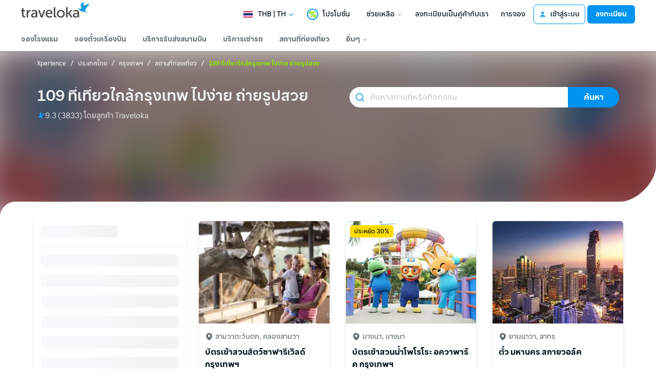

--- FILE ---
content_type: text/html; charset=UTF-8
request_url: https://www.traveloka.com/th-th/activities/find/hundred-and-nine-bangkok-places-to-check-in
body_size: 2125
content:
<!DOCTYPE html>
<html lang="en">
<head>
    <meta charset="utf-8">
    <meta name="viewport" content="width=device-width, initial-scale=1">
    <title></title>
    <style>
        body {
            font-family: "Arial";
        }
    </style>
    <script type="text/javascript">
    window.awsWafCookieDomainList = ['www.traveloka.com','m.traveloka.com'];
    window.gokuProps = {
"key":"AQIDAHjcYu/GjX+QlghicBgQ/7bFaQZ+m5FKCMDnO+vTbNg96AFRIVOKesRjOJP57vl/u1svAAAAfjB8BgkqhkiG9w0BBwagbzBtAgEAMGgGCSqGSIb3DQEHATAeBglghkgBZQMEAS4wEQQMpuTMm1b05sTfCTXCAgEQgDuphxqIy1gpX4XIm1CF4SVGKs1hs5W3B2HfJ1uAN+GyK48vVhXyOJeWzTrRDaVlJdVokIFmBryCPQqldg==",
          "iv":"EkQVcQHgqQAABBPt",
          "context":"9Pko8qttZAvYlJ7uJ6JFi/BC/8dpd2jq7mImuSIhfmkVdrgudrMwhgA3COpMkkXJZRAas6x3nSqtoC3GK7nGxiAJ1hm3FGgmzdHCCmk5c4wfYPrhihSWhy5rxblr17UaWwzkAbTCDyYi++J1+dv6QAOpMHPOaxMTbv0I7iEQLRvcwBwH7FheT44t8QyfO13UlXpJaR/MKV6LmrDYS/vSFRNsAtlm9f4/GOQ/JsVeRYxAmHx4feYNiKVsji4nMvclDAW6/zr4zp6KkWXdBz5vrzJj/[base64]/KIqVNhgxw+rMDZudW93Mr4MSVVQiYO"
};
    </script>
    <script src="https://d9253bf4bdfd.337f8b16.us-east-2.token.awswaf.com/d9253bf4bdfd/1fcfec27aa97/6aa277b79c26/challenge.js"></script>
</head>
<body>
    <div id="challenge-container"></div>
    <script type="text/javascript">
        AwsWafIntegration.saveReferrer();
        AwsWafIntegration.checkForceRefresh().then((forceRefresh) => {
            if (forceRefresh) {
                AwsWafIntegration.forceRefreshToken().then(() => {
                    window.location.reload(true);
                });
            } else {
                AwsWafIntegration.getToken().then(() => {
                    window.location.reload(true);
                });
            }
        });
    </script>
    <noscript>
        <h1>JavaScript is disabled</h1>
        In order to continue, we need to verify that you're not a robot.
        This requires JavaScript. Enable JavaScript and then reload the page.
    </noscript>
</body>
</html>

--- FILE ---
content_type: text/html; charset=utf-8
request_url: https://www.traveloka.com/th-th/activities/find/hundred-and-nine-bangkok-places-to-check-in
body_size: 103004
content:
<!DOCTYPE html><html style="height:100%" lang="th-th"><head><meta charSet="utf-8"/><meta name="viewport" content="width=device-width"/><link rel="alternate" media="only screen and (max-width: 640px)" href="https://www.traveloka.com/th-th/activities/find/hundred-and-nine-bangkok-places-to-check-in"/><link rel="canonical" href="https://www.traveloka.com/th-th/activities/find/hundred-and-nine-bangkok-places-to-check-in"/><link rel="alternate" hrefLang="id" href="https://www.traveloka.com/id-id/activities/find/hundred-and-nine-bangkok-places-to-check-in"/><link rel="alternate" hrefLang="en-id" href="https://www.traveloka.com/en-id/activities/find/hundred-and-nine-bangkok-places-to-check-in"/><link rel="alternate" hrefLang="en-us" href="https://www.traveloka.com/en-en/activities/find/hundred-and-nine-bangkok-places-to-check-in"/><link rel="alternate" hrefLang="en-my" href="https://www.traveloka.com/en-my/activities/find/hundred-and-nine-bangkok-places-to-check-in"/><link rel="alternate" hrefLang="ms" href="https://www.traveloka.com/ms-my/activities/find/hundred-and-nine-bangkok-places-to-check-in"/><link rel="alternate" hrefLang="en-ph" href="https://www.traveloka.com/en-ph/activities/find/hundred-and-nine-bangkok-places-to-check-in"/><link rel="alternate" hrefLang="en-sg" href="https://www.traveloka.com/en-sg/activities/find/hundred-and-nine-bangkok-places-to-check-in"/><link rel="alternate" hrefLang="en-th" href="https://www.traveloka.com/en-th/activities/find/hundred-and-nine-bangkok-places-to-check-in"/><link rel="alternate" hrefLang="th" href="https://www.traveloka.com/th-th/activities/find/hundred-and-nine-bangkok-places-to-check-in"/><link rel="alternate" hrefLang="vi" href="https://www.traveloka.com/vi-vn/activities/find/hundred-and-nine-bangkok-places-to-check-in"/><link rel="alternate" hrefLang="en-vn" href="https://www.traveloka.com/en-vn/activities/find/hundred-and-nine-bangkok-places-to-check-in"/><link rel="alternate" hrefLang="en-au" href="https://www.traveloka.com/en-au/activities/find/hundred-and-nine-bangkok-places-to-check-in"/><link rel="alternate" hrefLang="en-kr" href="https://www.traveloka.com/en-kr/activities/find/hundred-and-nine-bangkok-places-to-check-in"/><link rel="alternate" hrefLang="ko" href="https://www.traveloka.com/ko-kr/activities/find/hundred-and-nine-bangkok-places-to-check-in"/><link rel="alternate" hrefLang="en-jp" href="https://www.traveloka.com/en-jp/activities/find/hundred-and-nine-bangkok-places-to-check-in"/><link rel="alternate" hrefLang="ja" href="https://www.traveloka.com/ja-jp/activities/find/hundred-and-nine-bangkok-places-to-check-in"/><link rel="alternate" hrefLang="zh" href="https://www.traveloka.com/zh-my/activities/find/hundred-and-nine-bangkok-places-to-check-in"/><link rel="alternate" hrefLang="zh-en" href="https://www.traveloka.com/zh-en/activities/find/hundred-and-nine-bangkok-places-to-check-in"/><title>109 ที่เที่ยวใกล้กรุงเทพ ไปง่าย ถ่ายรูปสวย</title><meta content="109 ที่เที่ยวใกล้กรุงเทพ ไปง่าย ถ่ายรูปสวย" property="og:title"/><meta content="สำหรับ คนที่มองหา 109 ที่เที่ยวใกล้กรุงเทพ ไปง่าย ถ่ายรูปสวย อยู่นั้น สามารถเข้าไปดูกิจกรรมที่ทำกับครอบครัวได้ ใน Bangkok ท่านสามารถเสิชหาใน search box บนเว็บไซต์ Traveloka Xperience พิมคำว่า Bangkok จากนั้นเลือก filter ได้ แล้วคุณจะเห็นที่เที่ยวที่น่าสนใจใน Bangkok ที่เราเลือกมาแล้วว่าดี รับรองว่าเด็กๆ ลูกๆ ครอบครัวของคุณจะมีความสุขมากอย่างไม่น่าเชื่อเลย" name="description"/><meta content="สำหรับ คนที่มองหา 109 ที่เที่ยวใกล้กรุงเทพ ไปง่าย ถ่ายรูปสวย อยู่นั้น สามารถเข้าไปดูกิจกรรมที่ทำกับครอบครัวได้ ใน Bangkok ท่านสามารถเสิชหาใน search box บนเว็บไซต์ Traveloka Xperience พิมคำว่า Bangkok จากนั้นเลือก filter ได้ แล้วคุณจะเห็นที่เที่ยวที่น่าสนใจใน Bangkok ที่เราเลือกมาแล้วว่าดี รับรองว่าเด็กๆ ลูกๆ ครอบครัวของคุณจะมีความสุขมากอย่างไม่น่าเชื่อเลย" property="og:description"/><link rel="alternate" href="android-app://com.traveloka.android/traveloka/experience/find/$keyword?utm_source=organic&amp;utm_link=%2Fth-th%2Factivities%2Ffind%2Fhundred-and-nine-bangkok-places-to-check-in&amp;adloc=th-th&amp;utm_medium=activitiesStatic"/><meta property="al:ios:app_name" content="Traveloka"/><meta property="al:ios:app_store_id" content="898244857"/><meta property="al:ios:url" content="traveloka://experience/find/$keyword?utm_source=organic&amp;utm_link=%2Fth-th%2Factivities%2Ffind%2Fhundred-and-nine-bangkok-places-to-check-in&amp;adloc=th-th&amp;utm_medium=activitiesStatic"/><meta name="next-head-count" content="30"/><meta name="theme-color" content="#1BA0E2"/><link rel="manifest" href="/manifest.json"/><style>
    
      @font-face {
        font-family: Godwit;
        src: url(https://d1785e74lyxkqq.cloudfront.net/fonts/GodwitThai-Regular.woff2) format('woff2'), url(https://d1785e74lyxkqq.cloudfront.net/fonts/GodwitThai-Regular.woff) format('woff');
        font-weight: 400;
        font-style: normal;
        font-display: swap;
      }
    

      @font-face {
        font-family: Godwit;
        src: url(https://d1785e74lyxkqq.cloudfront.net/fonts/GodwitThai-Medium.woff2) format('woff2'), url(https://d1785e74lyxkqq.cloudfront.net/fonts/GodwitThai-Medium.woff) format('woff');
        font-weight: 500;
        font-style: normal;
        font-display: swap;
      }
    

      @font-face {
        font-family: Godwit;
        src: url(https://d1785e74lyxkqq.cloudfront.net/fonts/GodwitThai-SemiBold.woff2) format('woff2'), url(https://d1785e74lyxkqq.cloudfront.net/fonts/GodwitThai-SemiBold.woff) format('woff');
        font-weight: 600;
        font-style: normal;
        font-display: swap;
      }
    

      @font-face {
        font-family: Godwit;
        src: url(https://d1785e74lyxkqq.cloudfront.net/fonts/GodwitThai-Bold.woff2) format('woff2'), url(https://d1785e74lyxkqq.cloudfront.net/fonts/GodwitThai-Bold.woff) format('woff');
        font-weight: 700;
        font-style: normal;
        font-display: swap;
      }
    

      @font-face {
        font-family: Godwit;
        src: url(https://d1785e74lyxkqq.cloudfront.net/fonts/GodwitThai-ExtraBold.woff2) format('woff2'), url(https://d1785e74lyxkqq.cloudfront.net/fonts/GodwitThai-ExtraBold.woff) format('woff');
        font-weight: 900;
        font-style: normal;
        font-display: swap;
      }
    
    
  </style><style>
  #__next {
    display: flex;
    flex-direction: column;
    height: 100%;
    z-index: 1;
    position: relative;
  }
  [data-subtree] {
    display: block;
  }
  * {
    font-variant-ligatures: none !important;
  }
  body { -webkit-font-smoothing: antialiased; -moz-osx-font-smoothing: grayscale; }
  ::-ms-reveal {
    display: none;
  }
</style><script nonce="na" id="debug">!function(){try{var a=history.replaceState,t=location.pathname+location.search;history.replaceState=function(){const e=arguments[2].replace(/(\#.*)/,""),c="/en-id"+e,o="/en-id"+e.replace(/^\/\?/,"?");c!=t&&o!=t&&a.apply(history,arguments)}}catch(a){}}();</script><style id="react-native-stylesheet">[stylesheet-group="0"]{}
html{-ms-text-size-adjust:100%;-webkit-text-size-adjust:100%;-webkit-tap-highlight-color:rgba(0,0,0,0);}
body{margin:0;}
button::-moz-focus-inner,input::-moz-focus-inner{border:0;padding:0;}
input::-webkit-inner-spin-button,input::-webkit-outer-spin-button,input::-webkit-search-cancel-button,input::-webkit-search-decoration,input::-webkit-search-results-button,input::-webkit-search-results-decoration{display:none;}
[stylesheet-group="0.1"]{}
:focus:not([data-focusvisible-polyfill]){outline: none;}
[stylesheet-group="0.5"]{}
.css-4rbku5{background-color:rgba(0,0,0,0.00);color:inherit;font:inherit;list-style:none;margin-bottom:0px;margin-left:0px;margin-right:0px;margin-top:0px;text-align:inherit;text-decoration:none;}
.css-18t94o4{cursor:pointer;}
[stylesheet-group="1"]{}
.css-1dbjc4n{-ms-flex-align:stretch;-ms-flex-direction:column;-ms-flex-negative:0;-ms-flex-preferred-size:auto;-webkit-align-items:stretch;-webkit-box-align:stretch;-webkit-box-direction:normal;-webkit-box-orient:vertical;-webkit-flex-basis:auto;-webkit-flex-direction:column;-webkit-flex-shrink:0;align-items:stretch;border:0 solid black;box-sizing:border-box;display:-webkit-box;display:-moz-box;display:-ms-flexbox;display:-webkit-flex;display:flex;flex-basis:auto;flex-direction:column;flex-shrink:0;margin-bottom:0px;margin-left:0px;margin-right:0px;margin-top:0px;min-height:0px;min-width:0px;padding-bottom:0px;padding-left:0px;padding-right:0px;padding-top:0px;position:relative;z-index:0;}
.css-901oao{border:0 solid black;box-sizing:border-box;color:rgba(0,0,0,1.00);display:inline;font:14px -apple-system,BlinkMacSystemFont,"Segoe UI",Roboto,Helvetica,Arial,sans-serif;margin-bottom:0px;margin-left:0px;margin-right:0px;margin-top:0px;padding-bottom:0px;padding-left:0px;padding-right:0px;padding-top:0px;white-space:pre-wrap;word-wrap:break-word;}
.css-bfa6kz{max-width:100%;overflow-x:hidden;overflow-y:hidden;text-overflow:ellipsis;white-space:nowrap;}
.css-16my406{color:inherit;font:inherit;white-space:inherit;}
.css-cens5h{-webkit-box-orient:vertical;display:-webkit-box;max-width:100%;overflow-x:hidden;overflow-y:hidden;text-overflow:ellipsis;}
.css-11aywtz{-moz-appearance:textfield;-webkit-appearance:none;background-color:rgba(0,0,0,0.00);border-bottom-left-radius:0px;border-bottom-right-radius:0px;border-top-left-radius:0px;border-top-right-radius:0px;border:0 solid black;box-sizing:border-box;font:14px -apple-system,BlinkMacSystemFont,"Segoe UI",Roboto,Helvetica,Arial,sans-serif;margin-bottom:0px;margin-left:0px;margin-right:0px;margin-top:0px;padding-bottom:0px;padding-left:0px;padding-right:0px;padding-top:0px;resize:none;}
[stylesheet-group="2"]{}
.r-bztko3{overflow-x:visible;overflow-y:visible;}
.r-1f0042m{border-bottom-left-radius:5px;border-bottom-right-radius:5px;border-top-left-radius:5px;border-top-right-radius:5px;}
.r-tuq35u{padding-bottom:4px;padding-left:4px;padding-right:4px;padding-top:4px;}
.r-kdyh1x{border-bottom-left-radius:6px;border-bottom-right-radius:6px;border-top-left-radius:6px;border-top-right-radius:6px;}
.r-1udh08x{overflow-x:hidden;overflow-y:hidden;}
.r-6koalj{display:-webkit-box;display:-moz-box;display:-ms-flexbox;display:-webkit-flex;display:flex;}
.r-rs99b7{border-bottom-width:1px;border-left-width:1px;border-right-width:1px;border-top-width:1px;}
.r-qpntkw{padding-bottom:6px;padding-left:6px;padding-right:6px;padding-top:6px;}
.r-1yadl64{border-bottom-width:0px;border-left-width:0px;border-right-width:0px;border-top-width:0px;}
.r-1cis278{margin-bottom:-1px;margin-left:-1px;margin-right:-1px;margin-top:-1px;}
.r-t60dpp{padding-bottom:0px;padding-left:0px;padding-right:0px;padding-top:0px;}
.r-edyy15{padding-bottom:8px;padding-left:8px;padding-right:8px;padding-top:8px;}
.r-11mg6pl{border-bottom-color:rgba(255,255,255,1.00);border-left-color:rgba(255,255,255,1.00);border-right-color:rgba(255,255,255,1.00);border-top-color:rgba(255,255,255,1.00);}
.r-17gur6a{border-bottom-left-radius:0px;border-bottom-right-radius:0px;border-top-left-radius:0px;border-top-right-radius:0px;}
.r-13awgt0{-ms-flex:1 1 0%;-webkit-flex:1;flex:1;}
.r-nsbfu8{padding-bottom:16px;padding-left:16px;padding-right:16px;padding-top:16px;}
.r-6413gk{display:-ms-grid;display:grid;}
.r-1qsk4np{overflow-x:clip;overflow-y:clip;}
.r-y47klf{border-bottom-left-radius:20px;border-bottom-right-radius:20px;border-top-left-radius:20px;border-top-right-radius:20px;}
.r-1dzdj1l{border-bottom-left-radius:10px;border-bottom-right-radius:10px;border-top-left-radius:10px;border-top-right-radius:10px;}
.r-xoduu5{display:-webkit-inline-box;display:-moz-inline-box;display:-ms-inline-flexbox;display:-webkit-inline-flex;display:inline-flex;}
.r-1l31rp8{border-bottom-color:rgba(205,208,209,1.00);border-left-color:rgba(205,208,209,1.00);border-right-color:rgba(205,208,209,1.00);border-top-color:rgba(205,208,209,1.00);}
[stylesheet-group="2.1"]{}
.r-1jgb5lz{margin-left:auto;margin-right:auto;}
.r-r0h9e2{margin-bottom:0px;margin-top:0px;}
.r-1e081e0{padding-left:12px;padding-right:12px;}
.r-oyd9sg{padding-bottom:4px;padding-top:4px;}
.r-1pn2ns4{padding-left:8px;padding-right:8px;}
.r-5njf8e{padding-bottom:8px;padding-top:8px;}
.r-ymttw5{padding-left:16px;padding-right:16px;}
.r-1w50u8q{padding-bottom:10px;padding-top:10px;}
.r-s1qlax{padding-left:4px;padding-right:4px;}
.r-1p6iasa{margin-bottom:4px;margin-top:4px;}
.r-1yzf0co{padding-bottom:16px;padding-top:16px;}
.r-tvv088{padding-bottom:20px;padding-top:20px;}
.r-rjfia{padding-bottom:0px;padding-top:0px;}
.r-mk0yit{padding-left:0px;padding-right:0px;}
.r-1guathk{padding-left:24px;padding-right:24px;}
.r-c8eef1{margin-bottom:8px;margin-top:8px;}
.r-pw2am6{margin-bottom:24px;margin-top:24px;}
.r-1evfv6a{padding-bottom:64px;padding-top:64px;}
.r-1hy1u7s{margin-left:24px;margin-right:24px;}
[stylesheet-group="2.2"]{}
.r-ipm5af{top:0px;}
.r-13qz1uu{width:100%;}
.r-8ny0jo{z-index:101;}
.r-iy1yoi{-moz-transition:all ease 200ms;-webkit-transition:all ease 200ms;transition:all ease 200ms;}
.r-1awozwy{-ms-flex-align:center;-webkit-align-items:center;-webkit-box-align:center;align-items:center;}
.r-1777fci{-ms-flex-pack:center;-webkit-box-pack:center;-webkit-justify-content:center;justify-content:center;}
.r-u8s1d{position:absolute;}
.r-82yag{min-width:1222px;}
.r-wy61xf{height:72px;}
.r-184en5c{z-index:1;}
.r-14lw9ot{background-color:rgba(255,255,255,1.00);}
.r-10gryf7{min-height:56px;}
.r-18u37iz{-ms-flex-direction:row;-webkit-box-direction:normal;-webkit-box-orient:horizontal;-webkit-flex-direction:row;flex-direction:row;}
.r-1wtj0ep{-ms-flex-pack:justify;-webkit-box-pack:justify;-webkit-justify-content:space-between;justify-content:space-between;}
.r-17yavnb{width:1222px;}
.r-1b7u577{margin-right:12px;}
.r-1r8g8re{height:36px;}
.r-lrvibr{-moz-user-select:none;-ms-user-select:none;-webkit-user-select:none;user-select:none;}
.r-fdjqy7{text-align:left;}
.r-633pao{pointer-events:none!important;}
.r-1euycsn{-ms-flex-direction:row-reverse;-webkit-box-direction:reverse;-webkit-box-orient:horizontal;-webkit-flex-direction:row-reverse;flex-direction:row-reverse;}
.r-q3we1{margin-top:-4px;}
.r-j76wpu{top:100%;}
.r-b4qz5r{box-shadow:0px 4px 10px rgba(3,18,26,0.15);}
.r-4k2abt{-webkit-transform-origin:top center;transform-origin:top center;}
.r-1ep47lj{-webkit-transition-duration:300ms;transition-duration:300ms;}
.r-1clhhh9{-moz-transition-property:all;-webkit-transition-property:all;transition-property:all;}
.r-1ftll1t{-webkit-transition-timing-function:ease-out;transition-timing-function:ease-out;}
.r-1kb76zh{margin-right:8px;}
.r-1q142lx{-ms-flex-negative:0;-webkit-flex-shrink:0;flex-shrink:0;}
.r-1pi2tsx{height:100%;}
.r-bnwqim{position:relative;}
.r-13hce6t{margin-left:4px;}
.r-eafdt9{-webkit-transition-duration:0.15s;transition-duration:0.15s;}
.r-1i6wzkk{-moz-transition-property:opacity;-webkit-transition-property:opacity;transition-property:opacity;}
.r-1loqt21{cursor:pointer;}
.r-1otgn73{-ms-touch-action:manipulation;touch-action:manipulation;}
.r-10paoce{outline-width:0px;}
.r-1vonz36{clip:rect(0,0,0,0);}
.r-109y4c4{height:1px;}
.r-3s2u2q{white-space:nowrap;}
.r-92ng3h{width:1px;}
.r-uh8wd5{font-family:Godwit,NotoSansJP,-apple-system,BlinkMacSystemFont,Segoe UI,Roboto,Arial,sans-serif,Apple Color Emoji,Segoe UI Emoji,Segoe UI Symbol;}
.r-b88u0q{font-weight:700;}
.r-q4m81j{text-align:center;}
.r-1o4mh9l{font-size:0.875rem;}
.r-f0eezp{line-height:1rem;}
.r-1ugchlj{height:44px;}
.r-tzz3ar{-ms-flex-wrap:nowrap;-webkit-box-lines:nowrap;-webkit-flex-wrap:nowrap;flex-wrap:nowrap;}
.r-1ktosi0{max-width:1222px;}
.r-mrxtjd{min-width:720px;}
.r-88pszg{margin-right:16px;}
.r-1e2svnr{z-index:90;}
.r-1g40b8q{z-index:3;}
.r-jg6ec0{max-width:90vw;}
.r-9bullz{width:1280px;}
.r-1m7rso{min-width:1080px;}
.r-1d09ksm{-ms-flex-align:baseline;-webkit-align-items:baseline;-webkit-box-align:baseline;align-items:baseline;}
.r-1w6e6rj{-ms-flex-wrap:wrap;-webkit-box-lines:multiple;-webkit-flex-wrap:wrap;flex-wrap:wrap;}
.r-1h0z5md{-ms-flex-pack:start;-webkit-box-pack:start;-webkit-justify-content:flex-start;justify-content:flex-start;}
.r-1w9mtv9{font-variant:tabular-nums;}
.r-mtym6t{font-family:Godwit,NotoSansJP,-apple-system,BlinkMacSystemFont,"Segoe UI",Roboto,Helvetica,Arial,sans-serif;}
.r-1enofrn{font-size:12px;}
.r-majxgm{font-weight:500;}
.r-1cwl3u0{line-height:16px;}
.r-iphfwy{padding-bottom:4px;}
.r-1jkjb{margin-left:8px;}
.r-1dqbpge{cursor:-webkit-text;cursor:text;}
.r-7598aj{-webkit-filter:brightness(50%);filter:brightness(50%);}
.r-1v2oles{top:50%;}
.r-1517nx3{-webkit-transform:translateY(-50%);transform:translateY(-50%);}
.r-1wyyakw{z-index:-1;}
.r-8c9us4{-moz-transition:opacity 0.5s ease;-webkit-transition:opacity 0.5s ease;transition:opacity 0.5s ease;}
.r-417010{z-index:0;}
.r-1f4e63k{-webkit-transform:scale(1.05);transform:scale(1.05);}
.r-1wso9n9{-moz-transition:opacity 1s ease;-webkit-transition:opacity 1s ease;transition:opacity 1s ease;}
.r-1kihuf0{-ms-flex-item-align:center;-ms-grid-row-align:center;-webkit-align-self:center;align-self:center;}
.r-1rme2k0{margin-top:70px;}
.r-xh3kak{min-height:224px;}
.r-qn3fzs{padding-bottom:24px;}
.r-1f720gc{width:50%;}
.r-knv0ih{margin-top:8px;}
.r-1kbdv8c{-moz-column-gap:4px;-webkit-column-gap:4px;column-gap:4px;}
.r-1jj8364{margin-left:auto;}
.r-1eq402m{width:526px;}
.r-16y2uox{-ms-flex-positive:1;-webkit-box-flex:1;-webkit-flex-grow:1;flex-grow:1;}
.r-1c2kcxr{width:426px;}
.r-1p0dtai{bottom:0px;}
.r-1d2f490{left:0px;}
.r-zchlnj{right:0px;}
.r-1ulv75s{border-bottom-left-radius:999px;}
.r-1d7aubd{border-top-left-radius:999px;}
.r-bcqeeo{min-width:0px;}
.r-1ny4l3l{outline-style:none;}
.r-1b43r93{font-size:14px;}
.r-1kfrs79{font-weight:600;}
.r-rjixqe{line-height:20px;}
.r-13n6l4s::-webkit-input-placeholder{color:rgba(205,208,209,1.00);opacity:1;}
.r-13n6l4s::-moz-placeholder{color:rgba(205,208,209,1.00);opacity:1;}
.r-13n6l4s:-ms-input-placeholder{color:rgba(205,208,209,1.00);opacity:1;}
.r-13n6l4s::placeholder{color:rgba(205,208,209,1.00);opacity:1;}
.r-1ow6zhx{margin-left:16px;}
.r-qtfnoi{min-width:140px;}
.r-9zaqrm{border-bottom-right-radius:999px;}
.r-125o295{border-top-right-radius:999px;}
.r-11wrixw{margin-left:0px;}
.r-lchren{margin-right:auto;}
.r-1gwld19{min-width:100px;}
.r-cygvgh{font-size:1rem;}
.r-1iukymi{line-height:1.5rem;}
.r-166ya9k{min-height:20vh;}
.r-1ipicw7{width:300px;}
.r-da5iq2{box-shadow:0px 1px 2px rgba(3,18,26,0.20);}
.r-1ifxtd0{margin-bottom:16px;}
.r-1vo5lcr{border-bottom-color:rgba(242,243,243,1.00);}
.r-qklmqi{border-bottom-width:1px;}
.r-k1fkm9{-webkit-animation-name:r-1l9b1p3;animation-name:r-1l9b1p3;}
@-webkit-keyframes r-1l9b1p3{from{-webkit-transform:translate3d(-100%, 0, 0);transform:translate3d(-100%, 0, 0);}to{-webkit-transform:translate3d(100%, 0, 0);transform:translate3d(100%, 0, 0);}}
@keyframes r-1l9b1p3{from{-webkit-transform:translate3d(-100%, 0, 0);transform:translate3d(-100%, 0, 0);}to{-webkit-transform:translate3d(100%, 0, 0);transform:translate3d(100%, 0, 0);}}
.r-6uxfom{margin-left:24px;}
.r-1xr2vsu{-moz-column-gap:32px;-webkit-column-gap:32px;column-gap:32px;}
.r-1d71kkm{-ms-grid-columns:repeat(3, minmax(0, 1fr));grid-template-columns:repeat(3, minmax(0, 1fr));}
.r-1nxnpo5{-ms-grid-rows:minmax(0, 1fr);grid-template-rows:minmax(0, 1fr);}
.r-dmk0t2{row-gap:32px;}
.r-13wfysu{-webkit-text-decoration-line:none;text-decoration-line:none;}
.r-1yos0t3{box-shadow:0px 2px 5px rgba(3,18,26,0.15);}
.r-eqz5dr{-ms-flex-direction:column;-webkit-box-direction:normal;-webkit-box-orient:vertical;-webkit-flex-direction:column;flex-direction:column;}
.r-p9fnmn{background-color:rgba(205,208,209,1.00);}
.r-dnmrzs{max-width:100%;}
.r-1wbh5a2{-ms-flex-negative:1;-webkit-flex-shrink:1;flex-shrink:1;}
.r-17s6mgv{-ms-flex-pack:end;-webkit-box-pack:end;-webkit-justify-content:flex-end;justify-content:flex-end;}
.r-1cmwbt1{gap:8px;}
.r-ovu0ai{font-weight:900;}
.r-1d4mawv{margin-right:4px;}
.r-z80fyv{height:20px;}
.r-142tt33{-webkit-text-decoration-line:line-through;text-decoration-line:line-through;}
.r-1wv73ep{-ms-flex-item-align:baseline;-webkit-align-self:baseline;align-self:baseline;}
.r-1mlwlqe{-ms-flex-preferred-size:auto;-webkit-flex-basis:auto;flex-basis:auto;}
.r-1niwhzg{background-color:rgba(0,0,0,0.00);}
.r-vvn4in{background-position:center;}
.r-u6sd8q{background-repeat:no-repeat;}
.r-4gszlv{background-size:cover;}
.r-15zivkp{margin-bottom:4px;}
.r-e6ktq0{gap:32px;}
.r-1habvwh{-ms-flex-align:start;-webkit-align-items:flex-start;-webkit-box-align:start;align-items:flex-start;}
.r-1ud240a{color:rgba(104,113,118,1.00);}
.r-6gpygo{margin-bottom:12px;}
.r-6axsvj{min-height:340px;}
.r-1hazm0r{padding-left:64px;}
.r-snnwu4{width:577px;}
.r-3da1kt{height:8px;}
.r-1peese0{margin-bottom:24px;}
.r-jwli3a{color:rgba(255,255,255,1.00);}
.r-sgbo92{opacity:0.9;}
.r-aoullt{background-color:rgba(28,41,48,1.00);}
.r-1l7z4oj{padding-bottom:16px;}
.r-bqdgw5{padding-top:56px;}
.r-169s5xo{margin-bottom:100px;}
.r-1o44xyg{background-color:rgba(53,65,72,1.00);}
.r-19u6a5r{margin-left:12px;}
.r-h3s6tt{height:48px;}
.r-5oul0u{margin-bottom:8px;}
.r-1blnp2b{width:72px;}
.r-b8tw3c{width:33.33%;}
.r-zd98yo{margin-bottom:32px;}
.r-1ebb2ja{list-style:none;}
.r-nzoivv{opacity:0.65;}
.r-k200y{-ms-flex-item-align:start;-webkit-align-self:flex-start;align-self:flex-start;}
.r-1mnahxq{margin-top:0px;}
.r-ypl6q8{opacity:0.15;}</style><link nonce="na" rel="preload" as="script" href="https://cdnjs.cloudflare.com/polyfill/v3/polyfill.min.js?features=Intl.RelativeTimeFormat%2CIntl.PluralRules%2CIntl.PluralRules.~locale.en%2CIntl.NumberFormat%2CIntl.NumberFormat.~locale.en%2CIntl.Locale%2CIntl.getCanonicalLocales%2CResizeObserver%2CObject.fromEntries&amp;flags=gated"/><script nonce="na" src="https://cdnjs.cloudflare.com/polyfill/v3/polyfill.min.js?features=Intl.RelativeTimeFormat%2CIntl.PluralRules%2CIntl.PluralRules.~locale.en%2CIntl.NumberFormat%2CIntl.NumberFormat.~locale.en%2CIntl.Locale%2CIntl.getCanonicalLocales%2CResizeObserver%2CObject.fromEntries&amp;flags=gated" defer=""></script><link rel="preconnect" href="https://cdnjs.cloudflare.com" crossorigin="anonymous"/><link rel="icon" href="/favicon.ico"/><style>
p {
  margin: 0;
  padding: 0;
}</style><style>
#__next { 
  overflow: unset;
}</style><noscript data-n-css="na"></noscript><script defer="" nonce="na" crossorigin="anonymous" nomodule="" src="https://d1785e74lyxkqq.cloudfront.net/_next/static/chunks/polyfills-42372ed130431b0a.js"></script><script src="https://d1785e74lyxkqq.cloudfront.net/_next/static/v4.6.0/js/webpack-2b2ba730ae91.js" nonce="na" defer="" crossorigin="anonymous"></script><script src="https://d1785e74lyxkqq.cloudfront.net/_next/static/v4.6.0/js/framework-1f13631d9c86.js" nonce="na" defer="" crossorigin="anonymous"></script><script src="https://d1785e74lyxkqq.cloudfront.net/_next/static/v4.6.0/js/main-3e845f445a46.js" nonce="na" defer="" crossorigin="anonymous"></script><script src="https://d1785e74lyxkqq.cloudfront.net/_next/static/v4.6.0/js/page-2888-5af56a849ccb.js" nonce="na" defer="" crossorigin="anonymous"></script><script src="https://d1785e74lyxkqq.cloudfront.net/_next/static/v4.6.0/js/d302a8d5-b28a32a74d93.js" nonce="na" defer="" crossorigin="anonymous"></script><script src="https://d1785e74lyxkqq.cloudfront.net/_next/static/v4.6.0/js/1986-d89330a535b6.js" nonce="na" defer="" crossorigin="anonymous"></script><script src="https://d1785e74lyxkqq.cloudfront.net/_next/static/v4.6.0/js/6555-63c952a76962.js" nonce="na" defer="" crossorigin="anonymous"></script><script src="https://d1785e74lyxkqq.cloudfront.net/_next/static/v4.6.0/js/7882-ba845d56a0a7.js" nonce="na" defer="" crossorigin="anonymous"></script><script src="https://d1785e74lyxkqq.cloudfront.net/_next/static/v4.6.0/js/9373-abb05b7f7acd.js" nonce="na" defer="" crossorigin="anonymous"></script><script src="https://d1785e74lyxkqq.cloudfront.net/_next/static/v4.6.0/js/7064-cc0436012a1f.js" nonce="na" defer="" crossorigin="anonymous"></script><script src="https://d1785e74lyxkqq.cloudfront.net/_next/static/v4.6.0/js/1078-10400e290501.js" nonce="na" defer="" crossorigin="anonymous"></script><script src="https://d1785e74lyxkqq.cloudfront.net/_next/static/v4.6.0/js/9162-0b0509b05f91.js" nonce="na" defer="" crossorigin="anonymous"></script><script src="https://d1785e74lyxkqq.cloudfront.net/_next/static/v4.6.0/js/1244-f9197f7c6d68.js" nonce="na" defer="" crossorigin="anonymous"></script><script src="https://d1785e74lyxkqq.cloudfront.net/_next/static/v4.6.0/js/5426-98738c5d3307.js" nonce="na" defer="" crossorigin="anonymous"></script><script src="https://d1785e74lyxkqq.cloudfront.net/_next/static/v4.6.0/js/5459-89de9f4e24d4.js" nonce="na" defer="" crossorigin="anonymous"></script><script src="https://d1785e74lyxkqq.cloudfront.net/_next/static/v4.6.0/js/8353-7f92b2300e3c.js" nonce="na" defer="" crossorigin="anonymous"></script><script src="https://d1785e74lyxkqq.cloudfront.net/_next/static/v4.6.0/js/3941-432b01fafcf7.js" nonce="na" defer="" crossorigin="anonymous"></script><script src="https://d1785e74lyxkqq.cloudfront.net/_next/static/v4.6.0/js/2644-1af9d2f3b38b.js" nonce="na" defer="" crossorigin="anonymous"></script><script src="https://d1785e74lyxkqq.cloudfront.net/_next/static/v4.6.0/js/8803-40002b407897.js" nonce="na" defer="" crossorigin="anonymous"></script><script src="https://d1785e74lyxkqq.cloudfront.net/_next/static/v4.6.0/js/4921-6d7962bc2b84.js" nonce="na" defer="" crossorigin="anonymous"></script><script src="https://d1785e74lyxkqq.cloudfront.net/_next/static/v4.6.0/js/7954-762812d0d626.js" nonce="na" defer="" crossorigin="anonymous"></script><script src="https://d1785e74lyxkqq.cloudfront.net/_next/static/v4.6.0/js/7671-2c5301c424d1.js" nonce="na" defer="" crossorigin="anonymous"></script><script src="https://d1785e74lyxkqq.cloudfront.net/_next/static/v4.6.0/js/7467-b30b34bd20e5.js" nonce="na" defer="" crossorigin="anonymous"></script><script src="https://d1785e74lyxkqq.cloudfront.net/_next/static/v4.6.0/js/3764-69a01d6fdae2.js" nonce="na" defer="" crossorigin="anonymous"></script><script src="https://d1785e74lyxkqq.cloudfront.net/_next/static/v4.6.0/js/7529-f47c6b53b62f.js" nonce="na" defer="" crossorigin="anonymous"></script><script src="https://d1785e74lyxkqq.cloudfront.net/_next/static/v4.6.0/js/3893-9ba5d8492f62.js" nonce="na" defer="" crossorigin="anonymous"></script><script src="https://d1785e74lyxkqq.cloudfront.net/_next/static/v4.6.0/js/page-5342-1653ee9a9191.js" nonce="na" defer="" crossorigin="anonymous"></script><script src="https://d1785e74lyxkqq.cloudfront.net/_next/static/v4.6.0-build-0095cc2e31-19rvomf/_buildManifest.js" nonce="na" defer="" crossorigin="anonymous"></script><script src="https://d1785e74lyxkqq.cloudfront.net/_next/static/v4.6.0-build-0095cc2e31-19rvomf/_ssgManifest.js" nonce="na" defer="" crossorigin="anonymous"></script></head><body><div id="__next"><div class="css-1dbjc4n" style="background-color:rgba(10,154,242,1.00);border-bottom-right-radius:999px;border-top-right-radius:999px;height:4px;position:fixed;top:0px;width:0px;z-index:1001"></div><div class="css-1dbjc4n r-bztko3 r-ipm5af r-iy1yoi r-13qz1uu r-8ny0jo" style="position:sticky"><div class="css-1dbjc4n r-1awozwy r-1777fci r-u8s1d r-ipm5af r-13qz1uu"><div class="css-1dbjc4n r-82yag"></div></div><div class="css-1dbjc4n r-wy61xf r-1jgb5lz r-r0h9e2 r-u8s1d r-13qz1uu r-184en5c" style="background-image:linear-gradient(3.141592653589793rad,rgba(3, 18, 26, 0.325) 50%,rgba(3, 18, 26, 0) 100%)"><div class="css-1dbjc4n r-1awozwy r-14lw9ot r-1777fci r-10gryf7 r-82yag r-iy1yoi r-13qz1uu r-184en5c" style="border-bottom-color:rgba(247,249,250,1.00);border-bottom-width:1px;box-shadow:0px 1px 2px rgba(3,18,26,0.20);position:relative"><div class="css-1dbjc4n r-18u37iz r-1wtj0ep r-1e081e0 r-oyd9sg r-17yavnb r-184en5c"><div class="css-1dbjc4n r-1awozwy r-18u37iz"><a href="/th-th" class="css-4rbku5"><img loading="eager" importance="high" src="https://d1785e74lyxkqq.cloudfront.net/_next/static/v4.6.0/9/97f3e7a54e9c6987283b78e016664776.svg" decoding="async" width="135" height="43" style="object-fit:fill;object-position:50% 50%"/></a></div><div class="css-1dbjc4n r-1awozwy r-18u37iz"><div class="css-1dbjc4n r-1b7u577"><div data-testid="language-currency-dropdown" style="cursor:pointer"><div class="css-1dbjc4n r-1awozwy r-1f0042m r-18u37iz r-1r8g8re r-tuq35u r-lrvibr" data-testid="language-currency-header"><div class="css-1dbjc4n" style="margin-right:4px"><svg width="30" height="20" viewBox="0 0 24 24" fill="none" xmlns="http://www.w3.org/2000/svg" data-id="IcFlagRectangleTh"><rect x="0.75" y="3.75" width="22.5" height="16.5" rx="1.25" fill="white" stroke="#C1C4C6" stroke-width="0.5"></rect><mask id="mask0_36938_89442" style="mask-type:alpha" maskUnits="userSpaceOnUse" x="1" y="4" width="22" height="16"><rect x="1" y="4" width="22" height="16" rx="1" fill="white"></rect></mask><g mask="url(#mask0_36938_89442)"><rect x="1" y="4" width="22" height="16" rx="1" fill="white"></rect></g><g clip-path="url(#clip0_36938_89442)"><mask id="mask1_36938_89442" style="mask-type:luminance" maskUnits="userSpaceOnUse" x="1" y="4" width="22" height="16"><path d="M23 4H1V20H23V4Z" fill="white"></path></mask><g mask="url(#mask1_36938_89442)"><path d="M23 4H1V20H23V4Z" fill="#CB0028"></path><path d="M23 6.66895H1V17.3286H23V6.66895Z" fill="white"></path><path d="M23 9.33398H1V14.668H23V9.33398Z" fill="#1A237B"></path></g></g><defs><clipPath id="clip0_36938_89442"><rect x="1" y="4" width="22" height="16" rx="1" fill="white"></rect></clipPath></defs></svg></div><div dir="auto" class="css-901oao r-fdjqy7" style="color:rgba(3,18,26,1.00);font-family:Godwit,NotoSansJP,-apple-system,BlinkMacSystemFont,Segoe UI,Roboto,Arial,sans-serif,Apple Color Emoji,Segoe UI Emoji,Segoe UI Symbol;font-size:14px;font-weight:500;line-height:20px">THB<!-- --> | <!-- -->TH</div><img importance="low" loading="lazy" src="https://d1785e74lyxkqq.cloudfront.net/_next/static/v4.6.0/8/8edcce920c0a18da3100eb7cb980b10c.svg" decoding="async" width="12" height="12" style="margin-left:4px;object-fit:fill;object-position:50% 50%"/></div></div><div class="css-1dbjc4n r-18u37iz r-633pao r-u8s1d r-j76wpu" style="left:-50%;margin-top:4px;-webkit-transform:translateX(-20%);transform:translateX(-20%)"><div class="css-1dbjc4n r-14lw9ot r-kdyh1x r-b4qz5r r-1udh08x r-4k2abt r-1ep47lj r-1clhhh9 r-1ftll1t" style="max-height:75vh;-webkit-transform:scaleY(0);transform:scaleY(0);visibility:hidden;width:auto"><div class="css-1dbjc4n r-4k2abt r-1ep47lj r-1clhhh9 r-1ftll1t" style="opacity:0;-webkit-transform:translateY(16px);transform:translateY(16px)"></div></div></div></div><div class="css-1dbjc4n r-1awozwy r-18u37iz" data-testid="quick-links"><div class="css-1dbjc4n r-kdyh1x r-1kb76zh r-1pn2ns4 r-5njf8e"><a href="https://www.traveloka.com/th-th/promotion" class="css-4rbku5 r-1awozwy r-6koalj r-1q142lx"><div class="css-1dbjc4n r-1kb76zh"><img loading="eager" importance="low" src="https://ik.imagekit.io/tvlk/image/imageResource/2025/01/05/1736039010989-7595d02099b0647547a9e4e8ec19d408.png?tr=h-24,q-75,w-24" srcSet="https://ik.imagekit.io/tvlk/image/imageResource/2025/01/05/1736039010989-7595d02099b0647547a9e4e8ec19d408.png?tr=h-24,q-75,w-24 1x, https://ik.imagekit.io/tvlk/image/imageResource/2025/01/05/1736039010989-7595d02099b0647547a9e4e8ec19d408.png?tr=dpr-2,h-24,q-75,w-24 2x, https://ik.imagekit.io/tvlk/image/imageResource/2025/01/05/1736039010989-7595d02099b0647547a9e4e8ec19d408.png?tr=dpr-3,h-24,q-75,w-24 3x" decoding="async" width="24" height="24" style="object-fit:fill;object-position:50% 50%"/></div><div dir="auto" class="css-901oao r-fdjqy7" style="color:rgba(3,18,26,1.00);font-family:Godwit,NotoSansJP,-apple-system,BlinkMacSystemFont,Segoe UI,Roboto,Arial,sans-serif,Apple Color Emoji,Segoe UI Emoji,Segoe UI Symbol;font-size:14px;font-weight:500;line-height:20px">โปรโมชั่น</div></a></div><div class="css-1dbjc4n r-1pi2tsx r-1777fci"><div style="cursor:pointer"><div class="css-1dbjc4n r-1awozwy r-kdyh1x r-6koalj r-18u37iz r-1pi2tsx r-1777fci r-ymttw5 r-1w50u8q"><div class="css-1dbjc4n r-bnwqim"><div dir="auto" class="css-901oao r-fdjqy7" style="color:rgba(3,18,26,1.00);font-family:Godwit,NotoSansJP,-apple-system,BlinkMacSystemFont,Segoe UI,Roboto,Arial,sans-serif,Apple Color Emoji,Segoe UI Emoji,Segoe UI Symbol;font-size:14px;font-weight:500;line-height:20px">ช่วยเหลือ</div></div><div class="css-1dbjc4n r-13hce6t"><svg width="12" height="12" viewBox="0 0 24 24" fill="none" xmlns="http://www.w3.org/2000/svg" data-id="IcSystemChevronDown"><path d="M5.49141 9.44856C5.77671 9.1852 6.21155 9.1851 6.49629 9.43684L6.55098 9.49055L12.0002 15.3939L17.4494 9.49055C17.7304 9.18638 18.2047 9.16767 18.509 9.44856C18.8132 9.72953 18.8319 10.2038 18.551 10.5081L12.551 17.0081C12.409 17.1618 12.2094 17.2493 12.0002 17.2493C11.791 17.2493 11.5914 17.1618 11.4494 17.0081L5.44942 10.5081L5.39962 10.4495C5.17126 10.1457 5.20621 9.71201 5.49141 9.44856Z" fill="#687176"></path></svg></div></div></div><div class="css-1dbjc4n r-18u37iz r-q3we1 r-633pao r-u8s1d r-j76wpu" style="left:0px"><div class="css-1dbjc4n r-14lw9ot r-kdyh1x r-b4qz5r r-1udh08x r-4k2abt r-1ep47lj r-1clhhh9 r-1ftll1t r-13qz1uu" style="-webkit-transform:scaleY(0);transform:scaleY(0);visibility:hidden"><div class="css-1dbjc4n r-4k2abt r-1ep47lj r-1clhhh9 r-1ftll1t" style="opacity:0;-webkit-transform:translateY(16px);transform:translateY(16px)"></div></div></div></div><div class="css-1dbjc4n r-kdyh1x r-1kb76zh r-1pn2ns4 r-5njf8e"><a href="/th-th/partnership" class="css-4rbku5 r-1awozwy r-6koalj r-1q142lx"><div dir="auto" class="css-901oao r-fdjqy7" style="color:rgba(3,18,26,1.00);font-family:Godwit,NotoSansJP,-apple-system,BlinkMacSystemFont,Segoe UI,Roboto,Arial,sans-serif,Apple Color Emoji,Segoe UI Emoji,Segoe UI Symbol;font-size:14px;font-weight:500;line-height:20px">ลงทะเบียนเป็นคู่ค้ากับเรา</div></a></div><div class="css-1dbjc4n r-kdyh1x r-1kb76zh r-1pn2ns4 r-5njf8e"><a href="/th-th/retrieve" class="css-4rbku5 r-1awozwy r-6koalj r-1q142lx"><div dir="auto" class="css-901oao r-fdjqy7" style="color:rgba(3,18,26,1.00);font-family:Godwit,NotoSansJP,-apple-system,BlinkMacSystemFont,Segoe UI,Roboto,Arial,sans-serif,Apple Color Emoji,Segoe UI Emoji,Segoe UI Symbol;font-size:14px;font-weight:500;line-height:20px">การจอง</div></a></div></div><div tabindex="0" class="css-1dbjc4n r-1awozwy r-kdyh1x r-rs99b7 r-1loqt21 r-18u37iz r-qpntkw r-1otgn73 r-1i6wzkk r-lrvibr" style="border-top-color:rgba(1,148,243,1.00);border-right-color:rgba(1,148,243,1.00);border-bottom-color:rgba(1,148,243,1.00);border-left-color:rgba(1,148,243,1.00);-webkit-transition-duration:0s;transition-duration:0s"><div class="css-1dbjc4n" style="margin-right:4px;margin-left:4px"><svg width="14" height="24" viewBox="0 0 24 24" fill="none" xmlns="http://www.w3.org/2000/svg" data-id="IcSystemUserAccountFill"><path fill-rule="evenodd" clip-rule="evenodd" d="M11.5 11.5C13.9853 11.5 15.5 9.98528 15.5 7.5C15.5 5.01472 13.9853 3 11.5 3C9.01472 3 7.5 5.01472 7.5 7.5C7.5 9.98528 9.01472 11.5 11.5 11.5ZM19.5 20C19.5 16.5 17 13.5 11.5 13.5C6 13.5 3.5 16.5 3.5 20C3.5 21.5 4.49902 21.5 4.49902 21.5H7.75V20C7.75 18.4812 8.98122 17.25 10.5 17.25H15.5C15.9142 17.25 16.25 17.5858 16.25 18C16.25 18.4142 15.9142 18.75 15.5 18.75H10.5C9.80964 18.75 9.25 19.3096 9.25 20V21.5H18.5C18.5 21.5 19.5 21.5 19.5 20Z" fill="#0194f3"></path></svg></div><div dir="auto" class="css-901oao r-fdjqy7" style="color:rgba(3,18,26,1.00);font-family:Godwit,NotoSansJP,-apple-system,BlinkMacSystemFont,Segoe UI,Roboto,Arial,sans-serif,Apple Color Emoji,Segoe UI Emoji,Segoe UI Symbol;font-size:14px;font-weight:500;line-height:20px;margin-right:4px;margin-left:4px">เข้าสู่ระบบ</div></div><div aria-live="polite" role="button" tabindex="0" class="css-18t94o4 css-1dbjc4n r-kdyh1x r-1loqt21 r-13hce6t r-10paoce r-ymttw5 r-1w50u8q r-1otgn73 r-lrvibr" style="background-color:rgba(1,148,243,1.00)"><div dir="auto" class="css-901oao r-1yadl64 r-1vonz36 r-109y4c4 r-1cis278 r-1udh08x r-t60dpp r-u8s1d r-3s2u2q r-92ng3h">ลงทะเบียน</div><div class="css-1dbjc4n r-1awozwy r-18u37iz r-1777fci" style="-webkit-flex:1;-ms-flex:1 1 0%;flex:1;opacity:1"><div dir="auto" aria-hidden="true" class="css-901oao css-bfa6kz r-uh8wd5 r-1o4mh9l r-b88u0q r-f0eezp r-q4m81j" style="color:rgba(255,255,255,1.00)">ลงทะเบียน</div></div></div></div></div><div class="css-1dbjc4n r-13qz1uu"><div class="css-1dbjc4n r-1awozwy r-6koalj r-1ugchlj r-13qz1uu" data-testid="product-nav"><div class="css-1dbjc4n r-18u37iz r-tzz3ar r-1pi2tsx r-1ktosi0 r-mrxtjd r-s1qlax r-13qz1uu"><a href="/th-th/hotel" class="css-4rbku5 r-1awozwy r-kdyh1x r-6koalj r-88pszg r-1p6iasa r-1pn2ns4"><div aria-level="4" dir="auto" class="css-901oao r-uh8wd5 r-b88u0q r-fdjqy7" style="color:rgba(104,113,118,1.00);font-size:14px;line-height:16px">จองโรงแรม</div></a><a href="/th-th/flight" class="css-4rbku5 r-1awozwy r-kdyh1x r-6koalj r-88pszg r-1p6iasa r-1pn2ns4"><div aria-level="4" dir="auto" class="css-901oao r-uh8wd5 r-b88u0q r-fdjqy7" style="color:rgba(104,113,118,1.00);font-size:14px;line-height:16px">จองตั๋วเครื่องบิน</div></a><a href="/th-th/airport-transfer" class="css-4rbku5 r-1awozwy r-kdyh1x r-6koalj r-88pszg r-1p6iasa r-1pn2ns4"><div aria-level="4" dir="auto" class="css-901oao r-uh8wd5 r-b88u0q r-fdjqy7" style="color:rgba(104,113,118,1.00);font-size:14px;line-height:16px">บริการรับส่งสนามบิน</div></a><a href="/th-th/car-rental" class="css-4rbku5 r-1awozwy r-kdyh1x r-6koalj r-88pszg r-1p6iasa r-1pn2ns4"><div aria-level="4" dir="auto" class="css-901oao r-uh8wd5 r-b88u0q r-fdjqy7" style="color:rgba(104,113,118,1.00);font-size:14px;line-height:16px">บริการเช่ารถ</div></a><a href="/th-th/activities" class="css-4rbku5 r-1awozwy r-kdyh1x r-6koalj r-88pszg r-1p6iasa r-1pn2ns4"><div aria-level="4" dir="auto" class="css-901oao r-uh8wd5 r-b88u0q r-fdjqy7" style="color:rgba(104,113,118,1.00);font-size:14px;line-height:16px">สถานที่ท่องเที่ยว</div></a><div class="css-1dbjc4n r-1pi2tsx r-1777fci"><div style="cursor:pointer"><div class="css-1dbjc4n r-1awozwy r-kdyh1x r-6koalj r-18u37iz r-1pi2tsx r-1777fci r-1pn2ns4 r-1w50u8q"><div aria-level="4" dir="auto" class="css-901oao r-uh8wd5 r-b88u0q r-fdjqy7" style="color:rgba(104,113,118,1.00);font-size:14px;line-height:16px">อื่นๆ</div><div class="css-1dbjc4n r-13hce6t"><svg width="12" height="12" viewBox="0 0 24 24" fill="none" xmlns="http://www.w3.org/2000/svg" data-id="IcSystemChevronDown"><path d="M5.49141 9.44856C5.77671 9.1852 6.21155 9.1851 6.49629 9.43684L6.55098 9.49055L12.0002 15.3939L17.4494 9.49055C17.7304 9.18638 18.2047 9.16767 18.509 9.44856C18.8132 9.72953 18.8319 10.2038 18.551 10.5081L12.551 17.0081C12.409 17.1618 12.2094 17.2493 12.0002 17.2493C11.791 17.2493 11.5914 17.1618 11.4494 17.0081L5.44942 10.5081L5.39962 10.4495C5.17126 10.1457 5.20621 9.71201 5.49141 9.44856Z" fill="#687176"></path></svg></div></div></div><div class="css-1dbjc4n r-1euycsn r-q3we1 r-633pao r-u8s1d r-j76wpu" style="right:0px"><div class="css-1dbjc4n r-14lw9ot r-kdyh1x r-b4qz5r r-1udh08x r-4k2abt r-1ep47lj r-1clhhh9 r-1ftll1t r-13qz1uu" style="-webkit-transform:scaleY(0);transform:scaleY(0);visibility:hidden"><div class="css-1dbjc4n r-4k2abt r-1ep47lj r-1clhhh9 r-1ftll1t" style="opacity:0;-webkit-transform:translateY(16px);transform:translateY(16px)"></div></div></div></div></div></div></div></div></div></div><div class="css-1dbjc4n" style="height:100px" id="navbar-offset"></div><div class="css-1dbjc4n r-14lw9ot r-bnwqim r-13qz1uu r-1e2svnr" id="page-container"><script type="application/ld+json">{"@context":"https://schema.org","@type":"ItemList","itemListElement":[{"@type":"ListItem","position":1,"item":{"@id":"https://www.traveloka.com/th-th/activities/thailand/product/safari-world-bangkok-tickets-2000514244322","name":"บัตรเข้าสวนสัตว์ซาฟารีเวิลด์ กรุงเทพฯ","image":"https://ik.imagekit.io/tvlk/xpe-asset/AyJ40ZAo1DOyPyKLZ9c3RGQHTP2oT4ZXW+QmPVVkFQiXFSv42UaHGzSmaSzQ8DO5QIbWPZuF+VkYVRk6gh-Vg4ECbfuQRQ4pHjWJ5Rmbtkk=/2000514244322/Safari-World-Bangkok-Tickets-bd2fda1b-da47-43aa-b348-0cfe3971aaf0.jpeg?tr=q-60,c-at_max,w-540,h-960\u0026_src=imagekit"}},{"@type":"ListItem","position":2,"item":{"@id":"https://www.traveloka.com/th-th/activities/thailand/product/pororo-aquapark-bangkok-tickets-2000421781298","name":"บัตรเข้าสวนน้ำโพโรโระ อควาพาร์ค กรุงเทพฯ","image":"https://ik.imagekit.io/tvlk/xpe-asset/AyJ40ZAo1DOyPyKLZ9c3RGQHTP2oT4ZXW+QmPVVkFQiXFSv42UaHGzSmaSzQ8DO5QIbWPZuF+VkYVRk6gh-Vg4ECbfuQRQ4pHjWJ5Rmbtkk=/2000421781298/Pororo-AquaPark-Bangkok-Tickets-ef93ff84-ed2c-465b-8f76-9fc05eb0b27a.jpeg?tr=q-60,c-at_max,w-540,h-960\u0026_src=imagekit"}},{"@type":"ListItem","position":3,"item":{"@id":"https://www.traveloka.com/th-th/activities/thailand/product/mahanakhon-skywalk-tickets-2001741588337","name":"ตั๋ว มหานคร สกายวอล์ค","image":"https://ik.imagekit.io/tvlk/xpe-asset/AyJ40ZAo1DOyPyKLZ9c3RGQHTP2oT4ZXW+QmPVVkFQiXFSv42UaHGzSmaSzQ8DO5QIbWPZuF+VkYVRk6gh-Vg4ECbfuQRQ4pHjWJ5Rmbtkk=/2001741588337/Mahanakhon-SkyWalk-Tickets-b9ec215a-e981-49a0-a9a3-9bdca13256dd.jpeg?tr=q-60,c-at_max,w-540,h-960\u0026_src=imagekit"}},{"@type":"ListItem","position":4,"item":{"@id":"https://www.traveloka.com/th-th/activities/thailand/product/sea-life-bangkok-ocean-world-tickets-3377194608756","name":"บัตรเข้าพิพิธภัณฑ์สัตว์น้ำ SEA LIFE Bangkok Ocean World","image":"https://ik.imagekit.io/tvlk/xpe-asset/AyJ40ZAo1DOyPyKLZ9c3RGQHTP2oT4ZXW+QmPVVkFQiXFSv42UaHGzSmaSzQ8DO5QIbWPZuF+VkYVRk6gh-Vg4ECbfuQRQ4pHjWJ5Rmbtkk=/3377194608756/SEA-LIFE-Bangkok-Ocean-World-Tickets-cf2682b6-57f1-48c5-b511-79d9e4c7de53.jpeg?tr=q-60,c-at_max,w-540,h-960\u0026_src=imagekit"}},{"@type":"ListItem","position":5,"item":{"@id":"https://www.traveloka.com/th-th/activities/thailand/product/jr-pass-east-south-hokkaido-rail-pass-pickup-in-centralworld-thailand-4374413613137","name":"ตั๋วรถไฟ JR Pass | ตั๋วรถไฟภูมิภาคญี่ปุ่นตะวันออก - ฮอกไกโดใต้ (JR East-South Hokkaido) รับเวาเชอร์ในเมืองไทย | ญี่ปุ่น","image":"https://ik.imagekit.io/tvlk/xpe-asset/AyJ40ZAo1DOyPyKLZ9c3RGQHTP2oT4ZXW+QmPVVkFQiXFSv42UaHGzSmaSzQ8DO5QIbWPZuF+VkYVRk6gh-Vg4ECbfuQRQ4pHjWJ5Rmbtkk=/4374413613137/JR-Pass-East-South-Hokkaido-Rail-Pass-%2528Pickup-in-CentralWorld-Thailand%2529-d0cfa6b6-e7e9-4978-8004-f25c65dfad4e.jpeg?tr=q-60,c-at_max,w-540,h-960\u0026_src=imagekit"}},{"@type":"ListItem","position":6,"item":{"@id":"https://www.traveloka.com/th-th/activities/thailand/product/calypso-cabaret-tickets-5111552026541","name":"ตั๋วคาลิปโซ่คาบาเร่ต์","image":"https://ik.imagekit.io/tvlk/xpe-asset/AyJ40ZAo1DOyPyKLZ9c3RGQHTP2oT4ZXW+QmPVVkFQiXFSv42UaHGzSmaSzQ8DO5QIbWPZuF+VkYVRk6gh-Vg4ECbfuQRQ4pHjWJ5Rmbtkk=/5111552026541/Calypso-Cabaret-0f520586-f106-4f80-aa01-7838855e6c1b.png?tr=q-60,c-at_max,w-540,h-960\u0026_src=imagekit"}},{"@type":"ListItem","position":7,"item":{"@id":"https://www.traveloka.com/th-th/activities/thailand/product/jurassic-world-the-experience-tickets-thailand-7246763525495","name":"บัตรเข้าชม Jurassic World: The Experience | ประเทศไทย","image":"https://ik.imagekit.io/tvlk/xpe-asset/AyJ40ZAo1DOyPyKLZ9c3RGQHTP2oT4ZXW+QmPVVkFQiXFSv42UaHGzSmaSzQ8DO5QIbWPZuF+VkYVRk6gh-Vg4ECbfuQRQ4pHjWJ5Rmbtkk=/7246763525495/Jurassic-World-The-Experience-0432d4ff-21f4-4ecb-8276-9d7fe9d61192.png?tr=q-60,c-at_max,w-540,h-960\u0026_src=imagekit"}},{"@type":"ListItem","position":8,"item":{"@id":"https://www.traveloka.com/th-th/activities/thailand/product/space-time-cube-at-seacon-bangkae-3231430523212","name":"Space \u0026 Time Cube+ ซีคอน บางแค","image":"https://ik.imagekit.io/tvlk/xpe-asset/AyJ40ZAo1DOyPyKLZ9c3RGQHTP2oT4ZXW+QmPVVkFQiXFSv42UaHGzSmaSzQ8DO5QIbWPZuF+VkYVRk6gh-Vg4ECbfuQRQ4pHjWJ5Rmbtkk=/3231430523212/Space-Time-Cube-at-Seacon-Bangkae-42751933-50ae-4b49-84c7-7957f550f25a.jpeg?tr=q-60,c-at_max,w-540,h-960\u0026_src=imagekit"}},{"@type":"ListItem","position":9,"item":{"@id":"https://www.traveloka.com/th-th/activities/thailand/product/siam-amazing-park-ticket-bangkok-2001690985921","name":"Siam Amazing Park Ticket | Bangkok","image":"https://ik.imagekit.io/tvlk/xpe-asset/AyJ40ZAo1DOyPyKLZ9c3RGQHTP2oT4ZXW+QmPVVkFQiXFSv42UaHGzSmaSzQ8DO5QIbWPZuF+VkYVRk6gh-Vg4ECbfuQRQ4pHjWJ5Rmbtkk=/2001690985921/Siam-Amazing-Park-Ticket-Bangkok-853fd38a-431a-45e9-a542-f01891aa5718.jpeg?tr=q-60,c-at_max,w-540,h-960\u0026_src=imagekit"}},{"@type":"ListItem","position":10,"item":{"@id":"https://www.traveloka.com/th-th/activities/thailand/product/rajadamnern-thai-boxing-stadium-tickets-2000529558815","name":"บัตรเข้าสนามมวยราชดำเนิน","image":"https://ik.imagekit.io/tvlk/xpe-asset/AyJ40ZAo1DOyPyKLZ9c3RGQHTP2oT4ZXW+QmPVVkFQiXFSv42UaHGzSmaSzQ8DO5QIbWPZuF+VkYVRk6gh-Vg4ECbfuQRQ4pHjWJ5Rmbtkk=/2000529558815/Rajadamnern-Thai-Boxing-Stadium-Tickets--9ae70934-78c7-40a5-af82-692a5f1b1816.jpeg?tr=q-60,c-at_max,w-540,h-960\u0026_src=imagekit"}},{"@type":"ListItem","position":11,"item":{"@id":"https://www.traveloka.com/th-th/activities/thailand/product/wow-park-main-attraction-4284937912459","name":"WOW Park Main Attraction","image":"https://ik.imagekit.io/tvlk/xpe-asset/AyJ40ZAo1DOyPyKLZ9c3RGQHTP2oT4ZXW+QmPVVkFQiXFSv42UaHGzSmaSzQ8DO5QIbWPZuF+VkYVRk6gh-Vg4ECbfuQRQ4pHjWJ5Rmbtkk=/4284937912459/WOW-Park-Main-Attraction-30d94041-2e02-4a7f-ad9b-6b2530b4882d.png?tr=q-60,c-at_max,w-540,h-960\u0026_src=imagekit"}},{"@type":"ListItem","position":12,"item":{"@id":"https://www.traveloka.com/th-th/activities/thailand/product/bangkok-easykart-experience-thailand-5539118637065","name":"กิจกรรมสุดสนุกในกรุงเทพฯ | แพ็กเกจขับโกคาร์ทในกรุงเทพที่ EasyKart","image":"https://ik.imagekit.io/tvlk/xpe-asset/AyJ40ZAo1DOyPyKLZ9c3RGQHTP2oT4ZXW+QmPVVkFQiXFSv42UaHGzSmaSzQ8DO5QIbWPZuF+VkYVRk6gh-Vg4ECbfuQRQ4pHjWJ5Rmbtkk=/5539118637065/Bangkok-EasyKart-Experience-Thailand-759b328c-1663-482c-b3e8-b93df82f3170.jpeg?tr=q-60,c-at_max,w-540,h-960\u0026_src=imagekit"}},{"@type":"ListItem","position":13,"item":{"@id":"https://www.traveloka.com/th-th/activities/thailand/product/madame-tussauds-bangkok-tickets-3152248074064","name":"Madame Tussauds Bangkok Tickets","image":"https://ik.imagekit.io/tvlk/xpe-asset/AyJ40ZAo1DOyPyKLZ9c3RGQHTP2oT4ZXW+QmPVVkFQiXFSv42UaHGzSmaSzQ8DO5QIbWPZuF+VkYVRk6gh-Vg4ECbfuQRQ4pHjWJ5Rmbtkk=/3152248074064/Madame-Tussauds-Bangkok-Tickets-e42ebdf2-18ea-458c-95a0-baf42368f4dc.png?tr=q-60,c-at_max,w-540,h-960\u0026_src=imagekit"}},{"@type":"ListItem","position":14,"item":{"@id":"https://www.traveloka.com/th-th/activities/thailand/product/baiyoke-sky-hotel-observation-deck-3048684165602","name":"Baiyoke Sky Hotel - Observatory Point \u0026 Revolving view Point","image":"https://ik.imagekit.io/tvlk/xpe-asset/AyJ40ZAo1DOyPyKLZ9c3RGQHTP2oT4ZXW+QmPVVkFQiXFSv42UaHGzSmaSzQ8DO5QIbWPZuF+VkYVRk6gh-Vg4ECbfuQRQ4pHjWJ5Rmbtkk=/3048684165602/Baiyoke-Sky-Hotel-Observation-Deck-fb6b9c51-eabf-40ef-be3c-2e4bd89770c8.jpeg?tr=q-60,c-at_max,w-540,h-960\u0026_src=imagekit"}},{"@type":"ListItem","position":15,"item":{"@id":"https://www.traveloka.com/th-th/activities/thailand/product/bangkok-bang-saen-japanese-cafe-instagram-day-tour-instagramable-cafes-bang-saen-beach-fish-marketthailand-4528819972754","name":"ทัวร์ Instagram คาเฟ่ญี่ปุ่นกรุงเทพ-บางแสน: คาเฟ่ Instagramable, หาดบางแสน \u0026 ตลาดปลา｜ประเทศไทย","image":"https://ik.imagekit.io/tvlk/xpe-asset/AyJ40ZAo1DOyPyKLZ9c3RGQHTP2oT4ZXW+QmPVVkFQiXFSv42UaHGzSmaSzQ8DO5QIbWPZuF+VkYVRk6gh-Vg4ECbfuQRQ4pHjWJ5Rmbtkk=/4528819972754/Bangkok-Bang-Saen-Japanese-Cafe-Instagram-Day-Tour-Instagramable-Cafes-Bang-Saen-Beach-Fish-Market-Thailand-fbf8df19-f605-4f6a-80d7-e2cfa7b33100.jpeg?tr=q-60,c-at_max,w-540,h-960\u0026_src=imagekit"}},{"@type":"ListItem","position":16,"item":{"@id":"https://www.traveloka.com/th-th/activities/thailand/product/bangkok-must-see-temples-day-tour-thailand-8603470855617","name":"ทัวร์วัดสวยงามในกรุงเทพฯ และจังหวัดใกล้เคียง | ทัวร์ไปเช้าเย็นกลับ | ประเทศไทย","image":"https://ik.imagekit.io/tvlk/xpe-asset/AyJ40ZAo1DOyPyKLZ9c3RGQHTP2oT4ZXW+QmPVVkFQiXFSv42UaHGzSmaSzQ8DO5QIbWPZuF+VkYVRk6gh-Vg4ECbfuQRQ4pHjWJ5Rmbtkk=/8603470855617/Bangkok-Must-See-Temples-Day-Tour-Thailand-8843bd29-88be-4af7-9fa7-a6526fada9c5.jpeg?tr=q-60,c-at_max,w-540,h-960\u0026_src=imagekit"}},{"@type":"ListItem","position":17,"item":{"@id":"https://www.traveloka.com/th-th/activities/thailand/product/808-festival-2025-tickets-7728036964642","name":"บัตร 808 Festival 2025","image":"https://ik.imagekit.io/tvlk/xpe-asset/AyJ40ZAo1DOyPyKLZ9c3RGQHTP2oT4ZXW+QmPVVkFQiXFSv42UaHGzSmaSzQ8DO5QIbWPZuF+VkYVRk6gh-Vg4ECbfuQRQ4pHjWJ5Rmbtkk=/7728036964642/808-Festival-2025-Tickets-d417adeb-6c4b-4589-8dbc-a61d95136e0b.jpeg?tr=q-60,c-at_max,w-540,h-960\u0026_src=imagekit"}},{"@type":"ListItem","position":18,"item":{"@id":"https://www.traveloka.com/th-th/activities/thailand/product/kid-mai-death-awareness-cafe-exhibition-admission-in-bangkok-thailand-3934969323853","name":"ค่าเข้าชมนิทรรศการ Kid Mai Death Awareness Cafe ในกรุงเทพฯ | ประเทศไทย","image":"https://ik.imagekit.io/tvlk/xpe-asset/AyJ40ZAo1DOyPyKLZ9c3RGQHTP2oT4ZXW+QmPVVkFQiXFSv42UaHGzSmaSzQ8DO5QIbWPZuF+VkYVRk6gh-Vg4ECbfuQRQ4pHjWJ5Rmbtkk=/3934969323853/Kid-Mai-Death-Awareness-Cafe-Exhibition-Admission-in-Bangkok-Thailand-761f31e4-2edc-4901-b02c-29fea12f1404.jpeg?tr=q-60,c-at_max,w-540,h-960\u0026_src=imagekit"}},{"@type":"ListItem","position":19,"item":{"@id":"https://www.traveloka.com/th-th/activities/thailand/product/oasis-spa-experience-at-sukhumvit-31-in-bangkok-2000046408428","name":"Oasis Spa Experience at Sukhumvit 31 in Bangkok","image":"https://ik.imagekit.io/tvlk/xpe-asset/AyJ40ZAo1DOyPyKLZ9c3RGQHTP2oT4ZXW+QmPVVkFQiXFSv42UaHGzSmaSzQ8DO5QIbWPZuF+VkYVRk6gh-Vg4ECbfuQRQ4pHjWJ5Rmbtkk=/2000046408428/Oasis-Spa-Experience-at-Sukhumvit-31-in-Bangkok-352fe2b4-f3d6-43a0-88df-48475edbaa4c.jpeg?tr=q-60,c-at_max,w-540,h-960\u0026_src=imagekit"}},{"@type":"ListItem","position":20,"item":{"@id":"https://www.traveloka.com/th-th/activities/thailand/product/asok-pethouse-cat-caf-set-meal-experience-in-bangkok-thailand-8110941449656","name":"Cat Cafe และ Set Menu ที่ร้าน Asok Pethouse Cat Cafe กรุงเทพมหานคร | ประเทศไทย","image":"https://ik.imagekit.io/tvlk/xpe-asset/AyJ40ZAo1DOyPyKLZ9c3RGQHTP2oT4ZXW+QmPVVkFQiXFSv42UaHGzSmaSzQ8DO5QIbWPZuF+VkYVRk6gh-Vg4ECbfuQRQ4pHjWJ5Rmbtkk=/8110941449656/Asok-Pethouse-Cat-Caf-Set-Meal-Experience-in-Bangkok-Thailand-8badc338-1662-4ebd-a43d-bb0617c97af1.jpeg?tr=q-60,c-at_max,w-540,h-960\u0026_src=imagekit"}},{"@type":"ListItem","position":21,"item":{"@id":"https://www.traveloka.com/th-th/activities/thailand/product/lunch-and-dinner-set-at-the-deck-by-arun-residence-8069850999883","name":"เซตอาหารกลางวันและอาหารเย็นที่ The Deck by Arun Residence Bangkok | ประเทศไทย","image":"https://ik.imagekit.io/tvlk/xpe-asset/AyJ40ZAo1DOyPyKLZ9c3RGQHTP2oT4ZXW+QmPVVkFQiXFSv42UaHGzSmaSzQ8DO5QIbWPZuF+VkYVRk6gh-Vg4ECbfuQRQ4pHjWJ5Rmbtkk=/8069850999883/Set-Lunch-and-Dinner-at-The-Deck-by-Arun-Residence-Bangkok-Thailand-14b09cd8-8dfa-4004-b055-0718d37fc624.png?tr=q-60,c-at_max,w-540,h-960\u0026_src=imagekit"}},{"@type":"ListItem","position":22,"item":{"@id":"https://www.traveloka.com/th-th/activities/thailand/product/safari-world-bangkok-official-ticket-upgrade-to-private-car-one-day-tour-7988324384060","name":"Safari World Bangkok Official Ticket | Upgrade to Private Car One-Day Tour","image":"https://ik.imagekit.io/tvlk/xpe-asset/AyJ40ZAo1DOyPyKLZ9c3RGQHTP2oT4ZXW+QmPVVkFQiXFSv42UaHGzSmaSzQ8DO5QIbWPZuF+VkYVRk6gh-Vg4ECbfuQRQ4pHjWJ5Rmbtkk=/7988324384060/Safari-World-Bangkok-Official-Ticket-Upgrade-to-Private-Car-One-Day-Tour-0865b95f-4be4-4436-aff6-657f397c198c.jpeg?tr=q-60,c-at_max,w-540,h-960\u0026_src=imagekit"}},{"@type":"ListItem","position":23,"item":{"@id":"https://www.traveloka.com/th-th/activities/thailand/product/tingly-thai-cooking-class-at-silom-bangkok-4747224282597","name":"เรียนทำอาหารไทย Tingly ที่สีลม | กรุงเทพฯ","image":"https://ik.imagekit.io/tvlk/xpe-asset/AyJ40ZAo1DOyPyKLZ9c3RGQHTP2oT4ZXW+QmPVVkFQiXFSv42UaHGzSmaSzQ8DO5QIbWPZuF+VkYVRk6gh-Vg4ECbfuQRQ4pHjWJ5Rmbtkk=/4747224282597/Tingly-Thai-Cooking-Class-at-Silom-Bangkok-e843dc91-797f-4103-ba22-9f8ea227d1fd.jpeg?tr=q-60,c-at_max,w-540,h-960\u0026_src=imagekit"}},{"@type":"ListItem","position":24,"item":{"@id":"https://www.traveloka.com/th-th/activities/thailand/product/grand-palace-wat-phra-kaew-90-minutes-guided-walking-tour-bangkok-7373220185675","name":"ทัวร์เดินชมพระบรมมหาราชวังและวัดพระแก้ว 90 นาที | กรุงเทพฯ","image":"https://ik.imagekit.io/tvlk/xpe-asset/AyJ40ZAo1DOyPyKLZ9c3RGQHTP2oT4ZXW+QmPVVkFQiXFSv42UaHGzSmaSzQ8DO5QIbWPZuF+VkYVRk6gh-Vg4ECbfuQRQ4pHjWJ5Rmbtkk=/7373220185675/Grand-Palace-Wat-Phra-Kaew-90-Minutes-Guided-Walking-Tour-Bangkok-0b1d472a-f758-4e84-b4b6-77a533aa6dee.jpeg?tr=q-60,c-at_max,w-540,h-960\u0026_src=imagekit"}}]}</script><script type="application/ld+json">{"@context":"https://schema.org","@type":"Product","name":"109 ที่เที่ยวใกล้กรุงเทพ ไปง่าย ถ่ายรูปสวย","image":"https://ik.imagekit.io/tvlk/xpe-asset/AyJ40ZAo1DOyPyKLZ9c3RGQHTP2oT4ZXW+QmPVVkFQiXFSv42UaHGzSmaSzQ8DO5QIbWPZuF+VkYVRk6gh-Vg4ECbfuQRQ4pHjWJ5Rmbtkk=/3377194608756/SEA-LIFE-Bangkok-Ocean-World-Tickets-cf2682b6-57f1-48c5-b511-79d9e4c7de53.jpeg?tr=q-60,c-at_max,w-540,h-960\u0026_src=imagekit","offers":{"@type":"Offer","priceCurrency":"THB","price":13900},"aggregateRating":{"@type":"AggregateRating","ratingValue":9.3,"reviewCount":3833,"worstRating":0,"bestRating":10}}</script><div class="css-1dbjc4n" style="-webkit-align-items:stretch;align-items:stretch;-webkit-flex-direction:column;-ms-flex-direction:column;flex-direction:column;padding-bottom:40px;-ms-flex-align:stretch;-webkit-box-align:stretch;-webkit-box-orient:vertical;-webkit-box-direction:normal"><div class="css-1dbjc4n r-1g40b8q"><div class="css-1dbjc4n r-1awozwy r-184en5c"><div class="css-1dbjc4n r-6koalj r-18u37iz r-1777fci r-u8s1d r-13qz1uu r-184en5c"><div class="css-1dbjc4n r-jg6ec0 r-1m7rso r-1pn2ns4 r-17yavnb"><script type="application/ld+json">{"@context":"https://schema.org","@type":"BreadcrumbList","itemListElement":[{"@type":"ListItem","position":1,"item":{"@id":"https://www.traveloka.com/th-th/activities","name":"Xperience"}},{"@type":"ListItem","position":2,"item":{"@id":"https://www.traveloka.com/th-th/activities/thailand/country/thailand-10000007","name":"ประเทศไทย"}},{"@type":"ListItem","position":3,"item":{"@id":"https://www.traveloka.com/th-th/activities/thailand/region/bangkok-10000045","name":"กรุงเทพฯ"}},{"@type":"ListItem","position":4,"item":{"@id":"https://www.traveloka.com/th-th/activities/thailand/region/bangkok-10000045/attraction","name":"สถานที่ท่องเที่ยว"}},{"@type":"ListItem","position":5,"item":{"@id":"https://www.traveloka.com/th-th/activities/find/hundred-and-nine-bangkok-places-to-check-in","name":"109 ที่เที่ยวใกล้กรุงเทพ ไปง่าย ถ่ายรูปสวย"}}]}</script><div aria-label="Breadcrumb" class="css-1dbjc4n r-1d09ksm r-18u37iz r-1w6e6rj r-1h0z5md r-1yzf0co"><div dir="auto" class="css-901oao css-bfa6kz r-1w9mtv9 r-fdjqy7" style="color:rgba(139,226,0,1.00);font-family:Godwit,NotoSansJP,-apple-system,BlinkMacSystemFont,&quot;Segoe UI&quot;,Roboto,Helvetica,Arial,sans-serif;font-size:12px;font-weight:600;line-height:16px"><a style="text-decoration-line:none" href="/th-th/activities"><span class="css-901oao css-16my406 r-1loqt21 r-mtym6t r-1enofrn r-1w9mtv9 r-majxgm r-1cwl3u0 r-iphfwy r-fdjqy7" style="color:rgba(240,241,242,1.00)" data-testid="lblBreadcrumbs">Xperience</span></a><span class="css-901oao css-16my406 r-mtym6t r-1enofrn r-1w9mtv9 r-majxgm r-1cwl3u0 r-1jkjb r-1kb76zh r-fdjqy7" style="color:rgba(240,241,242,1.00)">/</span><a style="text-decoration-line:none" href="/th-th/activities/thailand/country/thailand-10000007"><span class="css-901oao css-16my406 r-1loqt21 r-mtym6t r-1enofrn r-1w9mtv9 r-majxgm r-1cwl3u0 r-iphfwy r-fdjqy7" style="color:rgba(240,241,242,1.00)" data-testid="lblBreadcrumbs">ประเทศไทย</span></a><span class="css-901oao css-16my406 r-mtym6t r-1enofrn r-1w9mtv9 r-majxgm r-1cwl3u0 r-1jkjb r-1kb76zh r-fdjqy7" style="color:rgba(240,241,242,1.00)">/</span><a style="text-decoration-line:none" href="/th-th/activities/thailand/region/bangkok-10000045"><span class="css-901oao css-16my406 r-1loqt21 r-mtym6t r-1enofrn r-1w9mtv9 r-majxgm r-1cwl3u0 r-iphfwy r-fdjqy7" style="color:rgba(240,241,242,1.00)" data-testid="lblBreadcrumbs">กรุงเทพฯ</span></a><span class="css-901oao css-16my406 r-mtym6t r-1enofrn r-1w9mtv9 r-majxgm r-1cwl3u0 r-1jkjb r-1kb76zh r-fdjqy7" style="color:rgba(240,241,242,1.00)">/</span><a style="text-decoration-line:none" href="/th-th/activities/thailand/region/bangkok-10000045/attraction"><span class="css-901oao css-16my406 r-1loqt21 r-mtym6t r-1enofrn r-1w9mtv9 r-majxgm r-1cwl3u0 r-iphfwy r-fdjqy7" style="color:rgba(240,241,242,1.00)" data-testid="lblBreadcrumbs">สถานที่ท่องเที่ยว</span></a><span class="css-901oao css-16my406 r-mtym6t r-1enofrn r-1w9mtv9 r-majxgm r-1cwl3u0 r-1jkjb r-1kb76zh r-fdjqy7" style="color:rgba(240,241,242,1.00)">/</span><span aria-current="page" class="css-901oao css-16my406 r-1dqbpge r-mtym6t r-1enofrn r-1w9mtv9 r-b88u0q r-1cwl3u0 r-iphfwy r-fdjqy7" style="color:rgba(139,226,0,1.00)" data-testid="lblBreadcrumbs">109 ที่เที่ยวใกล้กรุงเทพ ไปง่าย ถ่ายรูปสวย</span></div></div></div></div><div class="css-1dbjc4n r-7598aj r-1pi2tsx r-1udh08x r-u8s1d r-1v2oles r-1517nx3 r-13qz1uu r-1wyyakw"><img importance="low" loading="lazy" decoding="async" width="100%" height="100%" data-src-set="https://ik.imagekit.io/tvlk/image/imageResource/2024/10/24/1729743868702-723097288c62dd7933ba752ae391b471.png?tr=q-100 1x, https://ik.imagekit.io/tvlk/image/imageResource/2024/10/24/1729743868702-723097288c62dd7933ba752ae391b471.png?tr=dpr-2,q-100 2x, https://ik.imagekit.io/tvlk/image/imageResource/2024/10/24/1729743868702-723097288c62dd7933ba752ae391b471.png?tr=dpr-3,q-100 3x" data-src="https://ik.imagekit.io/tvlk/image/imageResource/2024/10/24/1729743868702-723097288c62dd7933ba752ae391b471.png?tr=q-100" class="r-8c9us4 r-417010" style="object-fit:cover;object-position:center;opacity:0"/><img fetchPriority="high" loading="eager" importance="high" src="https://ik.imagekit.io/tvlk/image/imageResource/2024/10/24/1729743868702-723097288c62dd7933ba752ae391b471.png?tr=h-200,q-1,w-800" srcSet="https://ik.imagekit.io/tvlk/image/imageResource/2024/10/24/1729743868702-723097288c62dd7933ba752ae391b471.png?tr=h-200,q-1,w-800 1x, https://ik.imagekit.io/tvlk/image/imageResource/2024/10/24/1729743868702-723097288c62dd7933ba752ae391b471.png?tr=dpr-2,h-200,q-1,w-800 2x, https://ik.imagekit.io/tvlk/image/imageResource/2024/10/24/1729743868702-723097288c62dd7933ba752ae391b471.png?tr=dpr-3,h-200,q-1,w-800 3x" decoding="async" width="100%" height="100%" class="r-u8s1d r-1f4e63k r-1wso9n9 r-1wyyakw" style="-webkit-filter:blur(32px);filter:blur(32px);object-fit:cover;object-position:center;opacity:1"/></div><div class="css-1dbjc4n r-1kihuf0 r-18u37iz r-1777fci r-1rme2k0 r-jg6ec0 r-xh3kak r-1m7rso r-qn3fzs r-1pn2ns4 r-17yavnb r-184en5c"><div class="css-1dbjc4n r-1f720gc"><h1 dir="auto" aria-level="1" role="heading" class="css-4rbku5 css-901oao css-cens5h r-mtym6t r-1w9mtv9 r-fdjqy7" style="-webkit-line-clamp:2;color:rgba(240,241,242,1.00);font-size:30px;font-weight:600;line-height:36px">109 ที่เที่ยวใกล้กรุงเทพ ไปง่าย ถ่ายรูปสวย</h1><div class="css-1dbjc4n r-1awozwy r-1kbdv8c r-18u37iz r-knv0ih"><img src="https://d1785e74lyxkqq.cloudfront.net/_next/static/v4.6.0/d/dca5ddf3c66f671957d40887154996cf.svg" width="16" height="16"/><div dir="auto" class="css-901oao css-bfa6kz r-mtym6t r-1w9mtv9 r-fdjqy7" style="color:rgba(240,241,242,1.00);font-size:15px;font-weight:400;line-height:24px">9.3 (3833) โดยลูกค้า Traveloka</div></div></div><div class="css-1dbjc4n r-1f720gc"><div class="css-1dbjc4n"><div class="css-1dbjc4n" style="top:-16px"></div><div class="css-1dbjc4n r-1jj8364 r-1eq402m"><div><div class="css-1dbjc4n"><div class="css-1dbjc4n r-kdyh1x r-18u37iz r-mk0yit r-rjfia"><div class="css-1dbjc4n r-1awozwy r-18u37iz r-16y2uox r-1777fci r-1jj8364 r-edyy15 r-1c2kcxr"><div class="css-1dbjc4n r-14lw9ot r-1ulv75s r-11mg6pl r-17gur6a r-1d7aubd r-rs99b7 r-1p0dtai r-1d2f490 r-u8s1d r-zchlnj r-ipm5af r-1wyyakw" style="height:calc(100% - 2);-webkit-transition-delay:0ms;transition-delay:0ms;-webkit-transition-duration:200ms;transition-duration:200ms;-webkit-transition-property:width, height, border-color, border-width, background-color;transition-property:width, height, border-color, border-width, background-color;-webkit-transition-timing-function:ease;transition-timing-function:ease;width:calc(100% - 2);will-change:width, height, border-color, border-width, background-color;-moz-transition-property:width, height, border-color, border-width, background-color"></div><div class="css-1dbjc4n r-1kb76zh"><img src="https://d1785e74lyxkqq.cloudfront.net/_next/static/v4.6.0/7/7cb876b3abe67640fbde3eea83f1283b.svg" width="24" height="24"/></div><input placeholder="ค้นหาสถานที่หรือกิจกรรม" autoCorrect="off" autoComplete="xperience-autocomplete" aria-invalid="false" autoCapitalize="sentences" dir="auto" spellcheck="false" type="text" class="css-11aywtz r-13awgt0 r-uh8wd5 r-majxgm r-bcqeeo r-1ny4l3l r-10paoce r-13n6l4s" style="color:rgba(3,18,26,1.00);font-size:16px;line-height:24px" data-testid="tfSearchBox" value=""/></div><div aria-live="polite" role="button" tabindex="0" class="css-18t94o4 css-1dbjc4n r-9zaqrm r-17gur6a r-125o295 r-1loqt21 r-11wrixw r-lchren r-1gwld19 r-10paoce r-ymttw5 r-5njf8e r-1otgn73 r-lrvibr" style="background-color:rgba(1,148,243,1.00)" data-testid="btnSearchIcon"><div dir="auto" class="css-901oao r-1yadl64 r-1vonz36 r-109y4c4 r-1cis278 r-1udh08x r-t60dpp r-u8s1d r-3s2u2q r-92ng3h">ค้นหา</div><div class="css-1dbjc4n r-1awozwy r-13awgt0 r-18u37iz r-1777fci" style="opacity:1"><div dir="auto" aria-hidden="true" class="css-901oao css-bfa6kz r-uh8wd5 r-cygvgh r-b88u0q r-1iukymi r-q4m81j" style="color:rgba(255,255,255,1.00)">ค้นหา</div></div></div></div></div></div></div></div></div></div><div class="css-1dbjc4n r-14lw9ot r-bnwqim r-13qz1uu r-417010" style="border-top-left-radius:30px;height:30px"><img src="https://d1785e74lyxkqq.cloudfront.net/_next/static/v4.6.0/7/763790e28daa38f6137abda3f482b7d8.svg" style="position:absolute;top:-70px;right:0"/></div></div></div><div class="css-1dbjc4n" style="padding-bottom:0px"></div><div class="css-1dbjc4n r-1awozwy r-6koalj r-18u37iz r-1777fci r-166ya9k r-13qz1uu"><div class="css-1dbjc4n r-jg6ec0 r-9bullz"><div class="css-1dbjc4n r-18u37iz r-1h0z5md" style="-webkit-align-items:flex-start;align-items:flex-start;padding-bottom:40px;-ms-flex-align:start;-webkit-box-align:start"><div class="css-1dbjc4n r-1ipicw7"><div class="css-1dbjc4n r-14lw9ot r-kdyh1x r-da5iq2 r-1ifxtd0 r-1udh08x"><div class="css-1dbjc4n r-1vo5lcr r-qklmqi r-nsbfu8"><div class="css-1dbjc4n r-kdyh1x r-1udh08x" style="background-color:rgba(247,249,250,1.00);height:24px;width:150px"><div class="css-1dbjc4n r-k1fkm9" style="-webkit-animation-duration:750ms;animation-duration:750ms;-webkit-animation-iteration-count:infinite;animation-iteration-count:infinite;-webkit-animation-timing-function:linear;animation-timing-function:linear;background-image:linear-gradient(to right, #F7F9FA, #F2F3F3, #F7F9FA);padding-top:24px;-webkit-transform:translateX(-100%);transform:translateX(-100%);width:150px"></div></div></div><div class="css-1dbjc4n r-nsbfu8" style="-webkit-align-items:stretch;align-items:stretch;-webkit-flex-direction:column;-ms-flex-direction:column;flex-direction:column;-ms-flex-align:stretch;-webkit-box-align:stretch;-webkit-box-orient:vertical;-webkit-box-direction:normal"><div class="css-1dbjc4n r-kdyh1x r-1udh08x r-13qz1uu" style="background-color:rgba(247,249,250,1.00);height:24px"><div class="css-1dbjc4n r-k1fkm9 r-13qz1uu" style="-webkit-animation-duration:750ms;animation-duration:750ms;-webkit-animation-iteration-count:infinite;animation-iteration-count:infinite;-webkit-animation-timing-function:linear;animation-timing-function:linear;background-image:linear-gradient(to right, #F7F9FA, #F2F3F3, #F7F9FA);padding-top:24px;-webkit-transform:translateX(-100%);transform:translateX(-100%)"></div></div><div class="css-1dbjc4n" style="padding-bottom:16px"></div><div class="css-1dbjc4n r-kdyh1x r-1udh08x r-13qz1uu" style="background-color:rgba(247,249,250,1.00);height:24px"><div class="css-1dbjc4n r-k1fkm9 r-13qz1uu" style="-webkit-animation-duration:750ms;animation-duration:750ms;-webkit-animation-iteration-count:infinite;animation-iteration-count:infinite;-webkit-animation-timing-function:linear;animation-timing-function:linear;background-image:linear-gradient(to right, #F7F9FA, #F2F3F3, #F7F9FA);padding-top:24px;-webkit-transform:translateX(-100%);transform:translateX(-100%)"></div></div><div class="css-1dbjc4n" style="padding-bottom:16px"></div><div class="css-1dbjc4n r-kdyh1x r-1udh08x r-13qz1uu" style="background-color:rgba(247,249,250,1.00);height:24px"><div class="css-1dbjc4n r-k1fkm9 r-13qz1uu" style="-webkit-animation-duration:750ms;animation-duration:750ms;-webkit-animation-iteration-count:infinite;animation-iteration-count:infinite;-webkit-animation-timing-function:linear;animation-timing-function:linear;background-image:linear-gradient(to right, #F7F9FA, #F2F3F3, #F7F9FA);padding-top:24px;-webkit-transform:translateX(-100%);transform:translateX(-100%)"></div></div><div class="css-1dbjc4n" style="padding-bottom:16px"></div><div class="css-1dbjc4n r-kdyh1x r-1udh08x r-13qz1uu" style="background-color:rgba(247,249,250,1.00);height:24px"><div class="css-1dbjc4n r-k1fkm9 r-13qz1uu" style="-webkit-animation-duration:750ms;animation-duration:750ms;-webkit-animation-iteration-count:infinite;animation-iteration-count:infinite;-webkit-animation-timing-function:linear;animation-timing-function:linear;background-image:linear-gradient(to right, #F7F9FA, #F2F3F3, #F7F9FA);padding-top:24px;-webkit-transform:translateX(-100%);transform:translateX(-100%)"></div></div><div class="css-1dbjc4n" style="padding-bottom:16px"></div><div class="css-1dbjc4n r-kdyh1x r-1udh08x r-13qz1uu" style="background-color:rgba(247,249,250,1.00);height:24px"><div class="css-1dbjc4n r-k1fkm9 r-13qz1uu" style="-webkit-animation-duration:750ms;animation-duration:750ms;-webkit-animation-iteration-count:infinite;animation-iteration-count:infinite;-webkit-animation-timing-function:linear;animation-timing-function:linear;background-image:linear-gradient(to right, #F7F9FA, #F2F3F3, #F7F9FA);padding-top:24px;-webkit-transform:translateX(-100%);transform:translateX(-100%)"></div></div><div class="css-1dbjc4n" style="padding-bottom:16px"></div><div class="css-1dbjc4n r-kdyh1x r-1udh08x r-13qz1uu" style="background-color:rgba(247,249,250,1.00);height:24px"><div class="css-1dbjc4n r-k1fkm9 r-13qz1uu" style="-webkit-animation-duration:750ms;animation-duration:750ms;-webkit-animation-iteration-count:infinite;animation-iteration-count:infinite;-webkit-animation-timing-function:linear;animation-timing-function:linear;background-image:linear-gradient(to right, #F7F9FA, #F2F3F3, #F7F9FA);padding-top:24px;-webkit-transform:translateX(-100%);transform:translateX(-100%)"></div></div><div class="css-1dbjc4n" style="padding-bottom:16px"></div><div class="css-1dbjc4n r-kdyh1x r-1udh08x r-13qz1uu" style="background-color:rgba(247,249,250,1.00);height:24px"><div class="css-1dbjc4n r-k1fkm9 r-13qz1uu" style="-webkit-animation-duration:750ms;animation-duration:750ms;-webkit-animation-iteration-count:infinite;animation-iteration-count:infinite;-webkit-animation-timing-function:linear;animation-timing-function:linear;background-image:linear-gradient(to right, #F7F9FA, #F2F3F3, #F7F9FA);padding-top:24px;-webkit-transform:translateX(-100%);transform:translateX(-100%)"></div></div><div class="css-1dbjc4n" style="padding-bottom:16px"></div><div class="css-1dbjc4n r-kdyh1x r-1udh08x r-13qz1uu" style="background-color:rgba(247,249,250,1.00);height:24px"><div class="css-1dbjc4n r-k1fkm9 r-13qz1uu" style="-webkit-animation-duration:750ms;animation-duration:750ms;-webkit-animation-iteration-count:infinite;animation-iteration-count:infinite;-webkit-animation-timing-function:linear;animation-timing-function:linear;background-image:linear-gradient(to right, #F7F9FA, #F2F3F3, #F7F9FA);padding-top:24px;-webkit-transform:translateX(-100%);transform:translateX(-100%)"></div></div><div class="css-1dbjc4n" style="padding-bottom:16px"></div><div class="css-1dbjc4n r-kdyh1x r-1udh08x r-13qz1uu" style="background-color:rgba(247,249,250,1.00);height:24px"><div class="css-1dbjc4n r-k1fkm9 r-13qz1uu" style="-webkit-animation-duration:750ms;animation-duration:750ms;-webkit-animation-iteration-count:infinite;animation-iteration-count:infinite;-webkit-animation-timing-function:linear;animation-timing-function:linear;background-image:linear-gradient(to right, #F7F9FA, #F2F3F3, #F7F9FA);padding-top:24px;-webkit-transform:translateX(-100%);transform:translateX(-100%)"></div></div><div class="css-1dbjc4n" style="padding-bottom:16px"></div><div class="css-1dbjc4n r-kdyh1x r-1udh08x r-13qz1uu" style="background-color:rgba(247,249,250,1.00);height:24px"><div class="css-1dbjc4n r-k1fkm9 r-13qz1uu" style="-webkit-animation-duration:750ms;animation-duration:750ms;-webkit-animation-iteration-count:infinite;animation-iteration-count:infinite;-webkit-animation-timing-function:linear;animation-timing-function:linear;background-image:linear-gradient(to right, #F7F9FA, #F2F3F3, #F7F9FA);padding-top:24px;-webkit-transform:translateX(-100%);transform:translateX(-100%)"></div></div><div class="css-1dbjc4n" style="padding-bottom:16px"></div><div class="css-1dbjc4n r-kdyh1x r-1udh08x r-13qz1uu" style="background-color:rgba(247,249,250,1.00);height:24px"><div class="css-1dbjc4n r-k1fkm9 r-13qz1uu" style="-webkit-animation-duration:750ms;animation-duration:750ms;-webkit-animation-iteration-count:infinite;animation-iteration-count:infinite;-webkit-animation-timing-function:linear;animation-timing-function:linear;background-image:linear-gradient(to right, #F7F9FA, #F2F3F3, #F7F9FA);padding-top:24px;-webkit-transform:translateX(-100%);transform:translateX(-100%)"></div></div><div class="css-1dbjc4n" style="padding-bottom:16px"></div><div class="css-1dbjc4n r-kdyh1x r-1udh08x r-13qz1uu" style="background-color:rgba(247,249,250,1.00);height:24px"><div class="css-1dbjc4n r-k1fkm9 r-13qz1uu" style="-webkit-animation-duration:750ms;animation-duration:750ms;-webkit-animation-iteration-count:infinite;animation-iteration-count:infinite;-webkit-animation-timing-function:linear;animation-timing-function:linear;background-image:linear-gradient(to right, #F7F9FA, #F2F3F3, #F7F9FA);padding-top:24px;-webkit-transform:translateX(-100%);transform:translateX(-100%)"></div></div><div class="css-1dbjc4n" style="padding-bottom:16px"></div><div class="css-1dbjc4n r-kdyh1x r-1udh08x r-13qz1uu" style="background-color:rgba(247,249,250,1.00);height:24px"><div class="css-1dbjc4n r-k1fkm9 r-13qz1uu" style="-webkit-animation-duration:750ms;animation-duration:750ms;-webkit-animation-iteration-count:infinite;animation-iteration-count:infinite;-webkit-animation-timing-function:linear;animation-timing-function:linear;background-image:linear-gradient(to right, #F7F9FA, #F2F3F3, #F7F9FA);padding-top:24px;-webkit-transform:translateX(-100%);transform:translateX(-100%)"></div></div></div></div></div><div class="css-1dbjc4n" style="padding-right:0px"></div><div class="css-1dbjc4n r-13awgt0 r-6uxfom"><div class="css-1dbjc4n r-1xr2vsu r-6413gk r-1d71kkm r-1nxnpo5 r-c8eef1 r-dmk0t2"><a href="/activities/thailand/product/safari-world-bangkok-tickets-2000514244322" class="css-4rbku5 r-13wfysu"><div tabindex="0" class="css-1dbjc4n r-1loqt21 r-1pi2tsx r-1otgn73 r-1i6wzkk r-lrvibr r-13qz1uu" style="-webkit-transition-duration:0s;transition-duration:0s"><div class="css-1dbjc4n r-14lw9ot r-kdyh1x r-1yos0t3 r-eqz5dr r-1pi2tsx r-1udh08x"><div class="css-1dbjc4n r-p9fnmn"><img importance="low" loading="lazy" src="https://ik.imagekit.io/tvlk/xpe-asset/AyJ40ZAo1DOyPyKLZ9c3RGQHTP2oT4ZXW+QmPVVkFQiXFSv42UaHGzSmaSzQ8DO5QIbWPZuF+VkYVRk6gh-Vg4ECbfuQRQ4pHjWJ5Rmbtkk=/2000514244322/Safari-World-Bangkok-Tickets-bd2fda1b-da47-43aa-b348-0cfe3971aaf0.jpeg?_src=imagekit&amp;tr=c-at_max,h-200,q-60,w-540" srcSet="https://ik.imagekit.io/tvlk/xpe-asset/AyJ40ZAo1DOyPyKLZ9c3RGQHTP2oT4ZXW+QmPVVkFQiXFSv42UaHGzSmaSzQ8DO5QIbWPZuF+VkYVRk6gh-Vg4ECbfuQRQ4pHjWJ5Rmbtkk=/2000514244322/Safari-World-Bangkok-Tickets-bd2fda1b-da47-43aa-b348-0cfe3971aaf0.jpeg?_src=imagekit&amp;tr=c-at_max,h-200,q-60,w-540 1x, https://ik.imagekit.io/tvlk/xpe-asset/AyJ40ZAo1DOyPyKLZ9c3RGQHTP2oT4ZXW+QmPVVkFQiXFSv42UaHGzSmaSzQ8DO5QIbWPZuF+VkYVRk6gh-Vg4ECbfuQRQ4pHjWJ5Rmbtkk=/2000514244322/Safari-World-Bangkok-Tickets-bd2fda1b-da47-43aa-b348-0cfe3971aaf0.jpeg?_src=imagekit&amp;tr=dpr-2,c-at_max,h-200,q-60,w-540 2x, https://ik.imagekit.io/tvlk/xpe-asset/AyJ40ZAo1DOyPyKLZ9c3RGQHTP2oT4ZXW+QmPVVkFQiXFSv42UaHGzSmaSzQ8DO5QIbWPZuF+VkYVRk6gh-Vg4ECbfuQRQ4pHjWJ5Rmbtkk=/2000514244322/Safari-World-Bangkok-Tickets-bd2fda1b-da47-43aa-b348-0cfe3971aaf0.jpeg?_src=imagekit&amp;tr=dpr-3,c-at_max,h-200,q-60,w-540 3x" decoding="async" height="200" style="object-fit:cover;object-position:center center"/><div class="css-1dbjc4n r-1d2f490 r-edyy15 r-u8s1d r-ipm5af r-13qz1uu"><div class="css-1dbjc4n r-dnmrzs"><div class="css-1dbjc4n r-1awozwy r-18u37iz r-1w6e6rj r-1h0z5md"></div><div class="css-1dbjc4n" style="margin-bottom:-8px"></div></div></div></div><div class="css-1dbjc4n r-16y2uox r-1wbh5a2 r-1wtj0ep r-1e081e0 r-1yzf0co"><div class="css-1dbjc4n r-1awozwy r-18u37iz r-1h0z5md"><div class="css-1dbjc4n r-16y2uox r-1wbh5a2"><div class="css-1dbjc4n r-1awozwy r-18u37iz r-1h0z5md"><img src="https://d1785e74lyxkqq.cloudfront.net/_next/static/v4.6.0/b/b389ffb3531caf7ef87136de528d466f.svg" width="16" height="16"/><div class="css-1dbjc4n" style="padding-right:4px"></div><div dir="auto" class="css-901oao css-bfa6kz r-uh8wd5 r-1b43r93 r-majxgm r-rjixqe r-fdjqy7" style="color:rgba(104,113,118,1.00)">สามวาตะวันตก, คลองสามวา</div></div></div></div><div class="css-1dbjc4n"><h2 dir="auto" aria-level="2" role="heading" class="css-4rbku5 css-901oao css-cens5h r-uh8wd5 r-b88u0q r-c8eef1 r-fdjqy7" style="-webkit-line-clamp:2;color:rgba(3,18,26,1.00);font-size:16px;line-height:24px">บัตรเข้าสวนสัตว์ซาฟารีเวิลด์ กรุงเทพฯ</h2></div><div class="css-1dbjc4n r-16y2uox r-1wbh5a2 r-17s6mgv r-5njf8e"><div class="css-1dbjc4n r-1awozwy r-18u37iz r-1wtj0ep"><div class="css-1dbjc4n r-1wbh5a2 r-1cmwbt1 r-1pi2tsx r-17s6mgv"><div class="css-1dbjc4n r-1awozwy r-6koalj r-18u37iz"><img src="https://d1785e74lyxkqq.cloudfront.net/_next/static/v4.6.0/d/dca5ddf3c66f671957d40887154996cf.svg" width="16" height="16"/><div dir="auto" class="css-901oao r-uh8wd5 r-1enofrn r-ovu0ai r-1cwl3u0 r-13hce6t r-1d4mawv r-fdjqy7" style="color:rgba(1,148,243,1.00)">8.7</div><div dir="auto" class="css-901oao css-bfa6kz r-uh8wd5 r-1enofrn r-majxgm r-1cwl3u0 r-fdjqy7" style="color:rgba(104,113,118,1.00)">(431 จำนวนรีวิว)</div></div></div><div class="css-1dbjc4n" style="padding-right:8px"></div><div class="css-1dbjc4n r-16y2uox r-1cmwbt1 r-1pi2tsx r-17s6mgv" style="-webkit-align-items:flex-end;align-items:flex-end;-ms-flex-align:end;-webkit-box-align:end"><div class="css-1dbjc4n r-z80fyv"></div><div class="css-1dbjc4n r-eqz5dr" style="-webkit-align-items:stretch;align-items:stretch;-ms-flex-align:stretch;-webkit-box-align:stretch"><div aria-level="3" dir="auto" class="css-901oao r-uh8wd5 r-b88u0q r-rjixqe r-fdjqy7" style="color:rgba(255,94,31,1.00);font-size:16px">THB 800.00</div></div></div></div></div></div></div></div></a><a href="/activities/thailand/product/pororo-aquapark-bangkok-tickets-2000421781298" class="css-4rbku5 r-13wfysu"><div tabindex="0" class="css-1dbjc4n r-1loqt21 r-1pi2tsx r-1otgn73 r-1i6wzkk r-lrvibr r-13qz1uu" style="-webkit-transition-duration:0s;transition-duration:0s"><div class="css-1dbjc4n r-14lw9ot r-kdyh1x r-1yos0t3 r-eqz5dr r-1pi2tsx r-1udh08x"><div class="css-1dbjc4n r-p9fnmn"><img importance="low" loading="lazy" src="https://ik.imagekit.io/tvlk/xpe-asset/AyJ40ZAo1DOyPyKLZ9c3RGQHTP2oT4ZXW+QmPVVkFQiXFSv42UaHGzSmaSzQ8DO5QIbWPZuF+VkYVRk6gh-Vg4ECbfuQRQ4pHjWJ5Rmbtkk=/2000421781298/Pororo-AquaPark-Bangkok-Tickets-ef93ff84-ed2c-465b-8f76-9fc05eb0b27a.jpeg?_src=imagekit&amp;tr=c-at_max,h-200,q-60,w-540" srcSet="https://ik.imagekit.io/tvlk/xpe-asset/AyJ40ZAo1DOyPyKLZ9c3RGQHTP2oT4ZXW+QmPVVkFQiXFSv42UaHGzSmaSzQ8DO5QIbWPZuF+VkYVRk6gh-Vg4ECbfuQRQ4pHjWJ5Rmbtkk=/2000421781298/Pororo-AquaPark-Bangkok-Tickets-ef93ff84-ed2c-465b-8f76-9fc05eb0b27a.jpeg?_src=imagekit&amp;tr=c-at_max,h-200,q-60,w-540 1x, https://ik.imagekit.io/tvlk/xpe-asset/AyJ40ZAo1DOyPyKLZ9c3RGQHTP2oT4ZXW+QmPVVkFQiXFSv42UaHGzSmaSzQ8DO5QIbWPZuF+VkYVRk6gh-Vg4ECbfuQRQ4pHjWJ5Rmbtkk=/2000421781298/Pororo-AquaPark-Bangkok-Tickets-ef93ff84-ed2c-465b-8f76-9fc05eb0b27a.jpeg?_src=imagekit&amp;tr=dpr-2,c-at_max,h-200,q-60,w-540 2x, https://ik.imagekit.io/tvlk/xpe-asset/AyJ40ZAo1DOyPyKLZ9c3RGQHTP2oT4ZXW+QmPVVkFQiXFSv42UaHGzSmaSzQ8DO5QIbWPZuF+VkYVRk6gh-Vg4ECbfuQRQ4pHjWJ5Rmbtkk=/2000421781298/Pororo-AquaPark-Bangkok-Tickets-ef93ff84-ed2c-465b-8f76-9fc05eb0b27a.jpeg?_src=imagekit&amp;tr=dpr-3,c-at_max,h-200,q-60,w-540 3x" decoding="async" height="200" style="object-fit:cover;object-position:center center"/><div class="css-1dbjc4n r-1d2f490 r-edyy15 r-u8s1d r-ipm5af r-13qz1uu"><div class="css-1dbjc4n r-dnmrzs"><div class="css-1dbjc4n r-1awozwy r-18u37iz r-1w6e6rj r-1h0z5md"><div class="css-1dbjc4n r-dnmrzs" style="margin-bottom:8px"><div class="css-1dbjc4n r-kdyh1x r-dnmrzs r-1pn2ns4 r-oyd9sg" style="background-color:rgba(255,220,0,1.00)"><div dir="auto" class="css-901oao r-uh8wd5 r-1enofrn r-majxgm r-1cwl3u0 r-fdjqy7" style="color:rgba(3,18,26,1.00)">ประหยัด 30%</div></div></div></div><div class="css-1dbjc4n" style="margin-bottom:-8px"></div></div></div></div><div class="css-1dbjc4n r-16y2uox r-1wbh5a2 r-1wtj0ep r-1e081e0 r-1yzf0co"><div class="css-1dbjc4n r-1awozwy r-18u37iz r-1h0z5md"><div class="css-1dbjc4n r-16y2uox r-1wbh5a2"><div class="css-1dbjc4n r-1awozwy r-18u37iz r-1h0z5md"><img src="https://d1785e74lyxkqq.cloudfront.net/_next/static/v4.6.0/b/b389ffb3531caf7ef87136de528d466f.svg" width="16" height="16"/><div class="css-1dbjc4n" style="padding-right:4px"></div><div dir="auto" class="css-901oao css-bfa6kz r-uh8wd5 r-1b43r93 r-majxgm r-rjixqe r-fdjqy7" style="color:rgba(104,113,118,1.00)">บางนา, บางนา</div></div></div></div><div class="css-1dbjc4n"><h2 dir="auto" aria-level="2" role="heading" class="css-4rbku5 css-901oao css-cens5h r-uh8wd5 r-b88u0q r-c8eef1 r-fdjqy7" style="-webkit-line-clamp:2;color:rgba(3,18,26,1.00);font-size:16px;line-height:24px">บัตรเข้าสวนน้ำโพโรโระ อควาพาร์ค กรุงเทพฯ</h2></div><div class="css-1dbjc4n r-16y2uox r-1wbh5a2 r-17s6mgv r-5njf8e"><div class="css-1dbjc4n r-1awozwy r-18u37iz r-1wtj0ep"><div class="css-1dbjc4n r-1wbh5a2 r-1cmwbt1 r-1pi2tsx r-17s6mgv"><div class="css-1dbjc4n r-1awozwy r-6koalj r-18u37iz"><img src="https://d1785e74lyxkqq.cloudfront.net/_next/static/v4.6.0/d/dca5ddf3c66f671957d40887154996cf.svg" width="16" height="16"/><div dir="auto" class="css-901oao r-uh8wd5 r-1enofrn r-ovu0ai r-1cwl3u0 r-13hce6t r-1d4mawv r-fdjqy7" style="color:rgba(1,148,243,1.00)">9.1</div><div dir="auto" class="css-901oao css-bfa6kz r-uh8wd5 r-1enofrn r-majxgm r-1cwl3u0 r-fdjqy7" style="color:rgba(104,113,118,1.00)">(331 จำนวนรีวิว)</div></div><div class="css-1dbjc4n r-eqz5dr" style="-webkit-align-items:stretch;align-items:stretch;-ms-flex-align:stretch;-webkit-box-align:stretch"><div class="css-1dbjc4n r-1awozwy r-18u37iz"><div dir="auto" class="css-901oao css-bfa6kz r-13awgt0 r-uh8wd5 r-1enofrn r-majxgm r-1cwl3u0 r-fdjqy7" style="color:rgba(104,113,118,1.00)">FLEXIBOOK</div></div></div></div><div class="css-1dbjc4n" style="padding-right:8px"></div><div class="css-1dbjc4n r-16y2uox r-1cmwbt1 r-1pi2tsx r-17s6mgv" style="-webkit-align-items:flex-end;align-items:flex-end;-ms-flex-align:end;-webkit-box-align:end"><div class="css-1dbjc4n r-eqz5dr" style="-webkit-align-items:stretch;align-items:stretch;-ms-flex-align:stretch;-webkit-box-align:stretch"><div dir="auto" class="css-901oao r-uh8wd5 r-1b43r93 r-majxgm r-rjixqe r-fdjqy7 r-142tt33" style="color:rgba(104,113,118,1.00)">THB 400.00</div><div class="css-1dbjc4n r-iphfwy"></div><div aria-level="3" dir="auto" class="css-901oao r-uh8wd5 r-b88u0q r-rjixqe r-fdjqy7" style="color:rgba(255,94,31,1.00);font-size:16px">THB 290.00</div></div></div></div></div></div></div></div></a><a href="/activities/thailand/product/mahanakhon-skywalk-tickets-2001741588337" class="css-4rbku5 r-13wfysu"><div tabindex="0" class="css-1dbjc4n r-1loqt21 r-1pi2tsx r-1otgn73 r-1i6wzkk r-lrvibr r-13qz1uu" style="-webkit-transition-duration:0s;transition-duration:0s"><div class="css-1dbjc4n r-14lw9ot r-kdyh1x r-1yos0t3 r-eqz5dr r-1pi2tsx r-1udh08x"><div class="css-1dbjc4n r-p9fnmn"><img importance="low" loading="lazy" src="https://ik.imagekit.io/tvlk/xpe-asset/AyJ40ZAo1DOyPyKLZ9c3RGQHTP2oT4ZXW+QmPVVkFQiXFSv42UaHGzSmaSzQ8DO5QIbWPZuF+VkYVRk6gh-Vg4ECbfuQRQ4pHjWJ5Rmbtkk=/2001741588337/Mahanakhon-SkyWalk-Tickets-b9ec215a-e981-49a0-a9a3-9bdca13256dd.jpeg?_src=imagekit&amp;tr=c-at_max,h-200,q-60,w-540" srcSet="https://ik.imagekit.io/tvlk/xpe-asset/AyJ40ZAo1DOyPyKLZ9c3RGQHTP2oT4ZXW+QmPVVkFQiXFSv42UaHGzSmaSzQ8DO5QIbWPZuF+VkYVRk6gh-Vg4ECbfuQRQ4pHjWJ5Rmbtkk=/2001741588337/Mahanakhon-SkyWalk-Tickets-b9ec215a-e981-49a0-a9a3-9bdca13256dd.jpeg?_src=imagekit&amp;tr=c-at_max,h-200,q-60,w-540 1x, https://ik.imagekit.io/tvlk/xpe-asset/AyJ40ZAo1DOyPyKLZ9c3RGQHTP2oT4ZXW+QmPVVkFQiXFSv42UaHGzSmaSzQ8DO5QIbWPZuF+VkYVRk6gh-Vg4ECbfuQRQ4pHjWJ5Rmbtkk=/2001741588337/Mahanakhon-SkyWalk-Tickets-b9ec215a-e981-49a0-a9a3-9bdca13256dd.jpeg?_src=imagekit&amp;tr=dpr-2,c-at_max,h-200,q-60,w-540 2x, https://ik.imagekit.io/tvlk/xpe-asset/AyJ40ZAo1DOyPyKLZ9c3RGQHTP2oT4ZXW+QmPVVkFQiXFSv42UaHGzSmaSzQ8DO5QIbWPZuF+VkYVRk6gh-Vg4ECbfuQRQ4pHjWJ5Rmbtkk=/2001741588337/Mahanakhon-SkyWalk-Tickets-b9ec215a-e981-49a0-a9a3-9bdca13256dd.jpeg?_src=imagekit&amp;tr=dpr-3,c-at_max,h-200,q-60,w-540 3x" decoding="async" height="200" style="object-fit:cover;object-position:center center"/><div class="css-1dbjc4n r-1d2f490 r-edyy15 r-u8s1d r-ipm5af r-13qz1uu"><div class="css-1dbjc4n r-dnmrzs"><div class="css-1dbjc4n r-1awozwy r-18u37iz r-1w6e6rj r-1h0z5md"></div><div class="css-1dbjc4n" style="margin-bottom:-8px"></div></div></div></div><div class="css-1dbjc4n r-16y2uox r-1wbh5a2 r-1wtj0ep r-1e081e0 r-1yzf0co"><div class="css-1dbjc4n r-1awozwy r-18u37iz r-1h0z5md"><div class="css-1dbjc4n r-16y2uox r-1wbh5a2"><div class="css-1dbjc4n r-1awozwy r-18u37iz r-1h0z5md"><img src="https://d1785e74lyxkqq.cloudfront.net/_next/static/v4.6.0/b/b389ffb3531caf7ef87136de528d466f.svg" width="16" height="16"/><div class="css-1dbjc4n" style="padding-right:4px"></div><div dir="auto" class="css-901oao css-bfa6kz r-uh8wd5 r-1b43r93 r-majxgm r-rjixqe r-fdjqy7" style="color:rgba(104,113,118,1.00)">ยานนาวา, สาทร</div></div></div></div><div class="css-1dbjc4n"><h2 dir="auto" aria-level="2" role="heading" class="css-4rbku5 css-901oao css-cens5h r-uh8wd5 r-b88u0q r-c8eef1 r-fdjqy7" style="-webkit-line-clamp:2;color:rgba(3,18,26,1.00);font-size:16px;line-height:24px">ตั๋ว มหานคร สกายวอล์ค</h2></div><div class="css-1dbjc4n r-16y2uox r-1wbh5a2 r-17s6mgv r-5njf8e"><div class="css-1dbjc4n r-1awozwy r-18u37iz r-1wtj0ep"><div class="css-1dbjc4n r-1wbh5a2 r-1cmwbt1 r-1pi2tsx r-17s6mgv"><div class="css-1dbjc4n r-1awozwy r-6koalj r-18u37iz"><img src="https://d1785e74lyxkqq.cloudfront.net/_next/static/v4.6.0/d/dca5ddf3c66f671957d40887154996cf.svg" width="16" height="16"/><div dir="auto" class="css-901oao r-uh8wd5 r-1enofrn r-ovu0ai r-1cwl3u0 r-13hce6t r-1d4mawv r-fdjqy7" style="color:rgba(1,148,243,1.00)">9.2</div><div dir="auto" class="css-901oao css-bfa6kz r-uh8wd5 r-1enofrn r-majxgm r-1cwl3u0 r-fdjqy7" style="color:rgba(104,113,118,1.00)">(537 จำนวนรีวิว)</div></div></div><div class="css-1dbjc4n" style="padding-right:8px"></div><div class="css-1dbjc4n r-16y2uox r-1cmwbt1 r-1pi2tsx r-17s6mgv" style="-webkit-align-items:flex-end;align-items:flex-end;-ms-flex-align:end;-webkit-box-align:end"><div class="css-1dbjc4n r-z80fyv"></div><div class="css-1dbjc4n r-eqz5dr" style="-webkit-align-items:stretch;align-items:stretch;-ms-flex-align:stretch;-webkit-box-align:stretch"><div aria-level="3" dir="auto" class="css-901oao r-uh8wd5 r-b88u0q r-rjixqe r-fdjqy7" style="color:rgba(255,94,31,1.00);font-size:16px">THB 350.00</div></div></div></div></div></div></div></div></a><a href="/activities/thailand/product/sea-life-bangkok-ocean-world-tickets-3377194608756" class="css-4rbku5 r-13wfysu"><div tabindex="0" class="css-1dbjc4n r-1loqt21 r-1pi2tsx r-1otgn73 r-1i6wzkk r-lrvibr r-13qz1uu" style="-webkit-transition-duration:0s;transition-duration:0s"><div class="css-1dbjc4n r-14lw9ot r-kdyh1x r-1yos0t3 r-eqz5dr r-1pi2tsx r-1udh08x"><div class="css-1dbjc4n r-p9fnmn"><img importance="low" loading="lazy" src="https://ik.imagekit.io/tvlk/xpe-asset/AyJ40ZAo1DOyPyKLZ9c3RGQHTP2oT4ZXW+QmPVVkFQiXFSv42UaHGzSmaSzQ8DO5QIbWPZuF+VkYVRk6gh-Vg4ECbfuQRQ4pHjWJ5Rmbtkk=/3377194608756/SEA-LIFE-Bangkok-Ocean-World-Tickets-cf2682b6-57f1-48c5-b511-79d9e4c7de53.jpeg?_src=imagekit&amp;tr=c-at_max,h-200,q-60,w-540" srcSet="https://ik.imagekit.io/tvlk/xpe-asset/AyJ40ZAo1DOyPyKLZ9c3RGQHTP2oT4ZXW+QmPVVkFQiXFSv42UaHGzSmaSzQ8DO5QIbWPZuF+VkYVRk6gh-Vg4ECbfuQRQ4pHjWJ5Rmbtkk=/3377194608756/SEA-LIFE-Bangkok-Ocean-World-Tickets-cf2682b6-57f1-48c5-b511-79d9e4c7de53.jpeg?_src=imagekit&amp;tr=c-at_max,h-200,q-60,w-540 1x, https://ik.imagekit.io/tvlk/xpe-asset/AyJ40ZAo1DOyPyKLZ9c3RGQHTP2oT4ZXW+QmPVVkFQiXFSv42UaHGzSmaSzQ8DO5QIbWPZuF+VkYVRk6gh-Vg4ECbfuQRQ4pHjWJ5Rmbtkk=/3377194608756/SEA-LIFE-Bangkok-Ocean-World-Tickets-cf2682b6-57f1-48c5-b511-79d9e4c7de53.jpeg?_src=imagekit&amp;tr=dpr-2,c-at_max,h-200,q-60,w-540 2x, https://ik.imagekit.io/tvlk/xpe-asset/AyJ40ZAo1DOyPyKLZ9c3RGQHTP2oT4ZXW+QmPVVkFQiXFSv42UaHGzSmaSzQ8DO5QIbWPZuF+VkYVRk6gh-Vg4ECbfuQRQ4pHjWJ5Rmbtkk=/3377194608756/SEA-LIFE-Bangkok-Ocean-World-Tickets-cf2682b6-57f1-48c5-b511-79d9e4c7de53.jpeg?_src=imagekit&amp;tr=dpr-3,c-at_max,h-200,q-60,w-540 3x" decoding="async" height="200" style="object-fit:cover;object-position:center center"/><div class="css-1dbjc4n r-1d2f490 r-edyy15 r-u8s1d r-ipm5af r-13qz1uu"><div class="css-1dbjc4n r-dnmrzs"><div class="css-1dbjc4n r-1awozwy r-18u37iz r-1w6e6rj r-1h0z5md"></div><div class="css-1dbjc4n" style="margin-bottom:-8px"></div></div></div></div><div class="css-1dbjc4n r-16y2uox r-1wbh5a2 r-1wtj0ep r-1e081e0 r-1yzf0co"><div class="css-1dbjc4n r-1awozwy r-18u37iz r-1h0z5md"><div class="css-1dbjc4n r-16y2uox r-1wbh5a2"><div class="css-1dbjc4n r-1awozwy r-18u37iz r-1h0z5md"><img src="https://d1785e74lyxkqq.cloudfront.net/_next/static/v4.6.0/b/b389ffb3531caf7ef87136de528d466f.svg" width="16" height="16"/><div class="css-1dbjc4n" style="padding-right:4px"></div><div dir="auto" class="css-901oao css-bfa6kz r-uh8wd5 r-1b43r93 r-majxgm r-rjixqe r-fdjqy7" style="color:rgba(104,113,118,1.00)">สยาม, ปทุมวัน</div></div></div></div><div class="css-1dbjc4n"><h2 dir="auto" aria-level="2" role="heading" class="css-4rbku5 css-901oao css-cens5h r-uh8wd5 r-b88u0q r-c8eef1 r-fdjqy7" style="-webkit-line-clamp:2;color:rgba(3,18,26,1.00);font-size:16px;line-height:24px">บัตรเข้าพิพิธภัณฑ์สัตว์น้ำ SEA LIFE Bangkok Ocean World</h2></div><div class="css-1dbjc4n r-16y2uox r-1wbh5a2 r-17s6mgv r-5njf8e"><div class="css-1dbjc4n r-1awozwy r-18u37iz r-1wtj0ep"><div class="css-1dbjc4n r-1wbh5a2 r-1cmwbt1 r-1pi2tsx r-17s6mgv"><div class="css-1dbjc4n r-1awozwy r-6koalj r-18u37iz"><img src="https://d1785e74lyxkqq.cloudfront.net/_next/static/v4.6.0/d/dca5ddf3c66f671957d40887154996cf.svg" width="16" height="16"/><div dir="auto" class="css-901oao r-uh8wd5 r-1enofrn r-ovu0ai r-1cwl3u0 r-13hce6t r-1d4mawv r-fdjqy7" style="color:rgba(1,148,243,1.00)">9.1</div><div dir="auto" class="css-901oao css-bfa6kz r-uh8wd5 r-1enofrn r-majxgm r-1cwl3u0 r-fdjqy7" style="color:rgba(104,113,118,1.00)">(796 จำนวนรีวิว)</div></div></div><div class="css-1dbjc4n" style="padding-right:8px"></div><div class="css-1dbjc4n r-16y2uox r-1cmwbt1 r-1pi2tsx r-17s6mgv" style="-webkit-align-items:flex-end;align-items:flex-end;-ms-flex-align:end;-webkit-box-align:end"><div class="css-1dbjc4n r-z80fyv"></div><div class="css-1dbjc4n r-eqz5dr" style="-webkit-align-items:stretch;align-items:stretch;-ms-flex-align:stretch;-webkit-box-align:stretch"><div aria-level="3" dir="auto" class="css-901oao r-uh8wd5 r-b88u0q r-rjixqe r-fdjqy7" style="color:rgba(255,94,31,1.00);font-size:16px">THB 139.00</div></div></div></div></div></div></div></div></a><a href="/activities/thailand/product/jr-pass-east-south-hokkaido-rail-pass-pickup-in-centralworld-thailand-4374413613137" class="css-4rbku5 r-13wfysu"><div tabindex="0" class="css-1dbjc4n r-1loqt21 r-1pi2tsx r-1otgn73 r-1i6wzkk r-lrvibr r-13qz1uu" style="-webkit-transition-duration:0s;transition-duration:0s"><div class="css-1dbjc4n r-14lw9ot r-kdyh1x r-1yos0t3 r-eqz5dr r-1pi2tsx r-1udh08x"><div class="css-1dbjc4n r-p9fnmn"><img importance="low" loading="lazy" src="https://ik.imagekit.io/tvlk/xpe-asset/AyJ40ZAo1DOyPyKLZ9c3RGQHTP2oT4ZXW+QmPVVkFQiXFSv42UaHGzSmaSzQ8DO5QIbWPZuF+VkYVRk6gh-Vg4ECbfuQRQ4pHjWJ5Rmbtkk=/4374413613137/JR-Pass-East-South-Hokkaido-Rail-Pass-%2528Pickup-in-CentralWorld-Thailand%2529-d0cfa6b6-e7e9-4978-8004-f25c65dfad4e.jpeg?_src=imagekit&amp;tr=c-at_max,h-200,q-60,w-540" srcSet="https://ik.imagekit.io/tvlk/xpe-asset/AyJ40ZAo1DOyPyKLZ9c3RGQHTP2oT4ZXW+QmPVVkFQiXFSv42UaHGzSmaSzQ8DO5QIbWPZuF+VkYVRk6gh-Vg4ECbfuQRQ4pHjWJ5Rmbtkk=/4374413613137/JR-Pass-East-South-Hokkaido-Rail-Pass-%2528Pickup-in-CentralWorld-Thailand%2529-d0cfa6b6-e7e9-4978-8004-f25c65dfad4e.jpeg?_src=imagekit&amp;tr=c-at_max,h-200,q-60,w-540 1x, https://ik.imagekit.io/tvlk/xpe-asset/AyJ40ZAo1DOyPyKLZ9c3RGQHTP2oT4ZXW+QmPVVkFQiXFSv42UaHGzSmaSzQ8DO5QIbWPZuF+VkYVRk6gh-Vg4ECbfuQRQ4pHjWJ5Rmbtkk=/4374413613137/JR-Pass-East-South-Hokkaido-Rail-Pass-%2528Pickup-in-CentralWorld-Thailand%2529-d0cfa6b6-e7e9-4978-8004-f25c65dfad4e.jpeg?_src=imagekit&amp;tr=dpr-2,c-at_max,h-200,q-60,w-540 2x, https://ik.imagekit.io/tvlk/xpe-asset/AyJ40ZAo1DOyPyKLZ9c3RGQHTP2oT4ZXW+QmPVVkFQiXFSv42UaHGzSmaSzQ8DO5QIbWPZuF+VkYVRk6gh-Vg4ECbfuQRQ4pHjWJ5Rmbtkk=/4374413613137/JR-Pass-East-South-Hokkaido-Rail-Pass-%2528Pickup-in-CentralWorld-Thailand%2529-d0cfa6b6-e7e9-4978-8004-f25c65dfad4e.jpeg?_src=imagekit&amp;tr=dpr-3,c-at_max,h-200,q-60,w-540 3x" decoding="async" height="200" style="object-fit:cover;object-position:center center"/><div class="css-1dbjc4n r-1d2f490 r-edyy15 r-u8s1d r-ipm5af r-13qz1uu"><div class="css-1dbjc4n r-dnmrzs"><div class="css-1dbjc4n r-1awozwy r-18u37iz r-1w6e6rj r-1h0z5md"></div><div class="css-1dbjc4n" style="margin-bottom:-8px"></div></div></div></div><div class="css-1dbjc4n r-16y2uox r-1wbh5a2 r-1wtj0ep r-1e081e0 r-1yzf0co"><div class="css-1dbjc4n r-1awozwy r-18u37iz r-1h0z5md"><div class="css-1dbjc4n r-16y2uox r-1wbh5a2"><div class="css-1dbjc4n r-1awozwy r-18u37iz r-1h0z5md"><img src="https://d1785e74lyxkqq.cloudfront.net/_next/static/v4.6.0/b/b389ffb3531caf7ef87136de528d466f.svg" width="16" height="16"/><div class="css-1dbjc4n" style="padding-right:4px"></div><div dir="auto" class="css-901oao css-bfa6kz r-uh8wd5 r-1b43r93 r-majxgm r-rjixqe r-fdjqy7" style="color:rgba(104,113,118,1.00)">แยกราชประสงค์, ปทุมวัน</div></div></div></div><div class="css-1dbjc4n"><h2 dir="auto" aria-level="2" role="heading" class="css-4rbku5 css-901oao css-cens5h r-uh8wd5 r-b88u0q r-c8eef1 r-fdjqy7" style="-webkit-line-clamp:2;color:rgba(3,18,26,1.00);font-size:16px;line-height:24px">ตั๋วรถไฟ JR Pass | ตั๋วรถไฟภูมิภาคญี่ปุ่นตะวันออก - ฮอกไกโดใต้ (JR East-South Hokkaido) รับเวาเชอร์ในเมืองไทย | ญี่ปุ่น</h2></div><div class="css-1dbjc4n r-16y2uox r-1wbh5a2 r-17s6mgv r-5njf8e"><div class="css-1dbjc4n r-1awozwy r-18u37iz r-1wtj0ep"><div class="css-1dbjc4n r-1wbh5a2 r-1cmwbt1 r-1pi2tsx r-17s6mgv"></div><div class="css-1dbjc4n" style="padding-right:8px"></div><div class="css-1dbjc4n r-16y2uox r-1cmwbt1 r-1pi2tsx r-17s6mgv" style="-webkit-align-items:flex-end;align-items:flex-end;-ms-flex-align:end;-webkit-box-align:end"><div class="css-1dbjc4n r-eqz5dr" style="-webkit-align-items:stretch;align-items:stretch;-ms-flex-align:stretch;-webkit-box-align:stretch"><div dir="auto" class="css-901oao r-uh8wd5 r-1b43r93 r-majxgm r-rjixqe r-fdjqy7 r-142tt33" style="color:rgba(104,113,118,1.00)">THB 7,488.33</div><div class="css-1dbjc4n r-iphfwy"></div><div aria-level="3" dir="auto" class="css-901oao r-uh8wd5 r-b88u0q r-rjixqe r-fdjqy7" style="color:rgba(255,94,31,1.00);font-size:16px">THB 7,462.60</div></div></div></div></div></div></div></div></a><a href="/activities/thailand/product/calypso-cabaret-tickets-5111552026541" class="css-4rbku5 r-13wfysu"><div tabindex="0" class="css-1dbjc4n r-1loqt21 r-1pi2tsx r-1otgn73 r-1i6wzkk r-lrvibr r-13qz1uu" style="-webkit-transition-duration:0s;transition-duration:0s"><div class="css-1dbjc4n r-14lw9ot r-kdyh1x r-1yos0t3 r-eqz5dr r-1pi2tsx r-1udh08x"><div class="css-1dbjc4n r-p9fnmn"><img importance="low" loading="lazy" src="https://ik.imagekit.io/tvlk/xpe-asset/AyJ40ZAo1DOyPyKLZ9c3RGQHTP2oT4ZXW+QmPVVkFQiXFSv42UaHGzSmaSzQ8DO5QIbWPZuF+VkYVRk6gh-Vg4ECbfuQRQ4pHjWJ5Rmbtkk=/5111552026541/Calypso-Cabaret-0f520586-f106-4f80-aa01-7838855e6c1b.png?_src=imagekit&amp;tr=c-at_max,h-200,q-60,w-540" srcSet="https://ik.imagekit.io/tvlk/xpe-asset/AyJ40ZAo1DOyPyKLZ9c3RGQHTP2oT4ZXW+QmPVVkFQiXFSv42UaHGzSmaSzQ8DO5QIbWPZuF+VkYVRk6gh-Vg4ECbfuQRQ4pHjWJ5Rmbtkk=/5111552026541/Calypso-Cabaret-0f520586-f106-4f80-aa01-7838855e6c1b.png?_src=imagekit&amp;tr=c-at_max,h-200,q-60,w-540 1x, https://ik.imagekit.io/tvlk/xpe-asset/AyJ40ZAo1DOyPyKLZ9c3RGQHTP2oT4ZXW+QmPVVkFQiXFSv42UaHGzSmaSzQ8DO5QIbWPZuF+VkYVRk6gh-Vg4ECbfuQRQ4pHjWJ5Rmbtkk=/5111552026541/Calypso-Cabaret-0f520586-f106-4f80-aa01-7838855e6c1b.png?_src=imagekit&amp;tr=dpr-2,c-at_max,h-200,q-60,w-540 2x, https://ik.imagekit.io/tvlk/xpe-asset/AyJ40ZAo1DOyPyKLZ9c3RGQHTP2oT4ZXW+QmPVVkFQiXFSv42UaHGzSmaSzQ8DO5QIbWPZuF+VkYVRk6gh-Vg4ECbfuQRQ4pHjWJ5Rmbtkk=/5111552026541/Calypso-Cabaret-0f520586-f106-4f80-aa01-7838855e6c1b.png?_src=imagekit&amp;tr=dpr-3,c-at_max,h-200,q-60,w-540 3x" decoding="async" height="200" style="object-fit:cover;object-position:center center"/><div class="css-1dbjc4n r-1d2f490 r-edyy15 r-u8s1d r-ipm5af r-13qz1uu"><div class="css-1dbjc4n r-dnmrzs"><div class="css-1dbjc4n r-1awozwy r-18u37iz r-1w6e6rj r-1h0z5md"><div class="css-1dbjc4n r-dnmrzs" style="margin-bottom:8px"><div class="css-1dbjc4n r-kdyh1x r-dnmrzs r-1pn2ns4 r-oyd9sg" style="background-color:rgba(255,220,0,1.00)"><div dir="auto" class="css-901oao r-uh8wd5 r-1enofrn r-majxgm r-1cwl3u0 r-fdjqy7" style="color:rgba(3,18,26,1.00)">ประหยัด 65%</div></div></div></div><div class="css-1dbjc4n" style="margin-bottom:-8px"></div></div></div></div><div class="css-1dbjc4n r-16y2uox r-1wbh5a2 r-1wtj0ep r-1e081e0 r-1yzf0co"><div class="css-1dbjc4n r-1awozwy r-18u37iz r-1h0z5md"><div class="css-1dbjc4n r-16y2uox r-1wbh5a2"><div class="css-1dbjc4n r-1awozwy r-18u37iz r-1h0z5md"><img src="https://d1785e74lyxkqq.cloudfront.net/_next/static/v4.6.0/b/b389ffb3531caf7ef87136de528d466f.svg" width="16" height="16"/><div class="css-1dbjc4n" style="padding-right:4px"></div><div dir="auto" class="css-901oao css-bfa6kz r-uh8wd5 r-1b43r93 r-majxgm r-rjixqe r-fdjqy7" style="color:rgba(104,113,118,1.00)">บางคอแหลม, บางคอแหลม</div></div></div></div><div class="css-1dbjc4n"><h2 dir="auto" aria-level="2" role="heading" class="css-4rbku5 css-901oao css-cens5h r-uh8wd5 r-b88u0q r-c8eef1 r-fdjqy7" style="-webkit-line-clamp:2;color:rgba(3,18,26,1.00);font-size:16px;line-height:24px">ตั๋วคาลิปโซ่คาบาเร่ต์</h2></div><div class="css-1dbjc4n r-16y2uox r-1wbh5a2 r-17s6mgv r-5njf8e"><div class="css-1dbjc4n r-1awozwy r-18u37iz r-1wtj0ep"><div class="css-1dbjc4n r-1wbh5a2 r-1cmwbt1 r-1pi2tsx r-17s6mgv"><div class="css-1dbjc4n r-1awozwy r-6koalj r-18u37iz"><img src="https://d1785e74lyxkqq.cloudfront.net/_next/static/v4.6.0/d/dca5ddf3c66f671957d40887154996cf.svg" width="16" height="16"/><div dir="auto" class="css-901oao r-uh8wd5 r-1enofrn r-ovu0ai r-1cwl3u0 r-13hce6t r-1d4mawv r-fdjqy7" style="color:rgba(1,148,243,1.00)">9.0</div><div dir="auto" class="css-901oao css-bfa6kz r-uh8wd5 r-1enofrn r-majxgm r-1cwl3u0 r-fdjqy7" style="color:rgba(104,113,118,1.00)">(204 จำนวนรีวิว)</div></div></div><div class="css-1dbjc4n" style="padding-right:8px"></div><div class="css-1dbjc4n r-16y2uox r-1cmwbt1 r-1pi2tsx r-17s6mgv" style="-webkit-align-items:flex-end;align-items:flex-end;-ms-flex-align:end;-webkit-box-align:end"><div class="css-1dbjc4n r-eqz5dr" style="-webkit-align-items:stretch;align-items:stretch;-ms-flex-align:stretch;-webkit-box-align:stretch"><div dir="auto" class="css-901oao r-uh8wd5 r-1b43r93 r-majxgm r-rjixqe r-fdjqy7 r-142tt33" style="color:rgba(104,113,118,1.00)">THB 1,200.00</div><div class="css-1dbjc4n r-iphfwy"></div><div aria-level="3" dir="auto" class="css-901oao r-uh8wd5 r-b88u0q r-rjixqe r-fdjqy7" style="color:rgba(255,94,31,1.00);font-size:16px">THB 412.40</div></div></div></div></div></div></div></div></a><a href="/activities/thailand/product/jurassic-world-the-experience-tickets-thailand-7246763525495" class="css-4rbku5 r-13wfysu"><div tabindex="0" class="css-1dbjc4n r-1loqt21 r-1pi2tsx r-1otgn73 r-1i6wzkk r-lrvibr r-13qz1uu" style="-webkit-transition-duration:0s;transition-duration:0s"><div class="css-1dbjc4n r-14lw9ot r-kdyh1x r-1yos0t3 r-eqz5dr r-1pi2tsx r-1udh08x"><div class="css-1dbjc4n r-p9fnmn"><img importance="low" loading="lazy" src="https://ik.imagekit.io/tvlk/xpe-asset/AyJ40ZAo1DOyPyKLZ9c3RGQHTP2oT4ZXW+QmPVVkFQiXFSv42UaHGzSmaSzQ8DO5QIbWPZuF+VkYVRk6gh-Vg4ECbfuQRQ4pHjWJ5Rmbtkk=/7246763525495/Jurassic-World-The-Experience-0432d4ff-21f4-4ecb-8276-9d7fe9d61192.png?_src=imagekit&amp;tr=c-at_max,h-200,q-60,w-540" srcSet="https://ik.imagekit.io/tvlk/xpe-asset/AyJ40ZAo1DOyPyKLZ9c3RGQHTP2oT4ZXW+QmPVVkFQiXFSv42UaHGzSmaSzQ8DO5QIbWPZuF+VkYVRk6gh-Vg4ECbfuQRQ4pHjWJ5Rmbtkk=/7246763525495/Jurassic-World-The-Experience-0432d4ff-21f4-4ecb-8276-9d7fe9d61192.png?_src=imagekit&amp;tr=c-at_max,h-200,q-60,w-540 1x, https://ik.imagekit.io/tvlk/xpe-asset/AyJ40ZAo1DOyPyKLZ9c3RGQHTP2oT4ZXW+QmPVVkFQiXFSv42UaHGzSmaSzQ8DO5QIbWPZuF+VkYVRk6gh-Vg4ECbfuQRQ4pHjWJ5Rmbtkk=/7246763525495/Jurassic-World-The-Experience-0432d4ff-21f4-4ecb-8276-9d7fe9d61192.png?_src=imagekit&amp;tr=dpr-2,c-at_max,h-200,q-60,w-540 2x, https://ik.imagekit.io/tvlk/xpe-asset/AyJ40ZAo1DOyPyKLZ9c3RGQHTP2oT4ZXW+QmPVVkFQiXFSv42UaHGzSmaSzQ8DO5QIbWPZuF+VkYVRk6gh-Vg4ECbfuQRQ4pHjWJ5Rmbtkk=/7246763525495/Jurassic-World-The-Experience-0432d4ff-21f4-4ecb-8276-9d7fe9d61192.png?_src=imagekit&amp;tr=dpr-3,c-at_max,h-200,q-60,w-540 3x" decoding="async" height="200" style="object-fit:cover;object-position:center center"/><div class="css-1dbjc4n r-1d2f490 r-edyy15 r-u8s1d r-ipm5af r-13qz1uu"><div class="css-1dbjc4n r-dnmrzs"><div class="css-1dbjc4n r-1awozwy r-18u37iz r-1w6e6rj r-1h0z5md"></div><div class="css-1dbjc4n" style="margin-bottom:-8px"></div></div></div></div><div class="css-1dbjc4n r-16y2uox r-1wbh5a2 r-1wtj0ep r-1e081e0 r-1yzf0co"><div class="css-1dbjc4n r-1awozwy r-18u37iz r-1h0z5md"><div class="css-1dbjc4n r-16y2uox r-1wbh5a2"><div class="css-1dbjc4n r-1awozwy r-18u37iz r-1h0z5md"><img src="https://d1785e74lyxkqq.cloudfront.net/_next/static/v4.6.0/b/b389ffb3531caf7ef87136de528d466f.svg" width="16" height="16"/><div class="css-1dbjc4n" style="padding-right:4px"></div><div dir="auto" class="css-901oao css-bfa6kz r-uh8wd5 r-1b43r93 r-majxgm r-rjixqe r-fdjqy7" style="color:rgba(104,113,118,1.00)">บางคอแหลม, บางคอแหลม</div></div></div></div><div class="css-1dbjc4n"><h2 dir="auto" aria-level="2" role="heading" class="css-4rbku5 css-901oao css-cens5h r-uh8wd5 r-b88u0q r-c8eef1 r-fdjqy7" style="-webkit-line-clamp:2;color:rgba(3,18,26,1.00);font-size:16px;line-height:24px">บัตรเข้าชม Jurassic World: The Experience | ประเทศไทย</h2></div><div class="css-1dbjc4n r-16y2uox r-1wbh5a2 r-17s6mgv r-5njf8e"><div class="css-1dbjc4n r-1awozwy r-18u37iz r-1wtj0ep"><div class="css-1dbjc4n r-1wbh5a2 r-1cmwbt1 r-1pi2tsx r-17s6mgv"><div class="css-1dbjc4n r-1awozwy r-6koalj r-18u37iz"><img src="https://d1785e74lyxkqq.cloudfront.net/_next/static/v4.6.0/d/dca5ddf3c66f671957d40887154996cf.svg" width="16" height="16"/><div dir="auto" class="css-901oao r-uh8wd5 r-1enofrn r-ovu0ai r-1cwl3u0 r-13hce6t r-1d4mawv r-fdjqy7" style="color:rgba(1,148,243,1.00)">9.1</div><div dir="auto" class="css-901oao css-bfa6kz r-uh8wd5 r-1enofrn r-majxgm r-1cwl3u0 r-fdjqy7" style="color:rgba(104,113,118,1.00)">(182 จำนวนรีวิว)</div></div></div><div class="css-1dbjc4n" style="padding-right:8px"></div><div class="css-1dbjc4n r-16y2uox r-1cmwbt1 r-1pi2tsx r-17s6mgv" style="-webkit-align-items:flex-end;align-items:flex-end;-ms-flex-align:end;-webkit-box-align:end"><div class="css-1dbjc4n r-z80fyv"></div><div class="css-1dbjc4n r-eqz5dr" style="-webkit-align-items:stretch;align-items:stretch;-ms-flex-align:stretch;-webkit-box-align:stretch"><div aria-level="3" dir="auto" class="css-901oao r-uh8wd5 r-b88u0q r-rjixqe r-fdjqy7" style="color:rgba(255,94,31,1.00);font-size:16px">THB 989.00</div></div></div></div></div></div></div></div></a><a href="/activities/thailand/product/space-time-cube-at-seacon-bangkae-3231430523212" class="css-4rbku5 r-13wfysu"><div tabindex="0" class="css-1dbjc4n r-1loqt21 r-1pi2tsx r-1otgn73 r-1i6wzkk r-lrvibr r-13qz1uu" style="-webkit-transition-duration:0s;transition-duration:0s"><div class="css-1dbjc4n r-14lw9ot r-kdyh1x r-1yos0t3 r-eqz5dr r-1pi2tsx r-1udh08x"><div class="css-1dbjc4n r-p9fnmn"><img importance="low" loading="lazy" src="https://ik.imagekit.io/tvlk/xpe-asset/AyJ40ZAo1DOyPyKLZ9c3RGQHTP2oT4ZXW+QmPVVkFQiXFSv42UaHGzSmaSzQ8DO5QIbWPZuF+VkYVRk6gh-Vg4ECbfuQRQ4pHjWJ5Rmbtkk=/3231430523212/Space-Time-Cube-at-Seacon-Bangkae-42751933-50ae-4b49-84c7-7957f550f25a.jpeg?_src=imagekit&amp;tr=c-at_max,h-200,q-60,w-540" srcSet="https://ik.imagekit.io/tvlk/xpe-asset/AyJ40ZAo1DOyPyKLZ9c3RGQHTP2oT4ZXW+QmPVVkFQiXFSv42UaHGzSmaSzQ8DO5QIbWPZuF+VkYVRk6gh-Vg4ECbfuQRQ4pHjWJ5Rmbtkk=/3231430523212/Space-Time-Cube-at-Seacon-Bangkae-42751933-50ae-4b49-84c7-7957f550f25a.jpeg?_src=imagekit&amp;tr=c-at_max,h-200,q-60,w-540 1x, https://ik.imagekit.io/tvlk/xpe-asset/AyJ40ZAo1DOyPyKLZ9c3RGQHTP2oT4ZXW+QmPVVkFQiXFSv42UaHGzSmaSzQ8DO5QIbWPZuF+VkYVRk6gh-Vg4ECbfuQRQ4pHjWJ5Rmbtkk=/3231430523212/Space-Time-Cube-at-Seacon-Bangkae-42751933-50ae-4b49-84c7-7957f550f25a.jpeg?_src=imagekit&amp;tr=dpr-2,c-at_max,h-200,q-60,w-540 2x, https://ik.imagekit.io/tvlk/xpe-asset/AyJ40ZAo1DOyPyKLZ9c3RGQHTP2oT4ZXW+QmPVVkFQiXFSv42UaHGzSmaSzQ8DO5QIbWPZuF+VkYVRk6gh-Vg4ECbfuQRQ4pHjWJ5Rmbtkk=/3231430523212/Space-Time-Cube-at-Seacon-Bangkae-42751933-50ae-4b49-84c7-7957f550f25a.jpeg?_src=imagekit&amp;tr=dpr-3,c-at_max,h-200,q-60,w-540 3x" decoding="async" height="200" style="object-fit:cover;object-position:center center"/><div class="css-1dbjc4n r-1d2f490 r-edyy15 r-u8s1d r-ipm5af r-13qz1uu"><div class="css-1dbjc4n r-dnmrzs"><div class="css-1dbjc4n r-1awozwy r-18u37iz r-1w6e6rj r-1h0z5md"></div><div class="css-1dbjc4n" style="margin-bottom:-8px"></div></div></div></div><div class="css-1dbjc4n r-16y2uox r-1wbh5a2 r-1wtj0ep r-1e081e0 r-1yzf0co"><div class="css-1dbjc4n r-1awozwy r-18u37iz r-1h0z5md"><div class="css-1dbjc4n r-16y2uox r-1wbh5a2"><div class="css-1dbjc4n r-1awozwy r-18u37iz r-1h0z5md"><img src="https://d1785e74lyxkqq.cloudfront.net/_next/static/v4.6.0/b/b389ffb3531caf7ef87136de528d466f.svg" width="16" height="16"/><div class="css-1dbjc4n" style="padding-right:4px"></div><div dir="auto" class="css-901oao css-bfa6kz r-uh8wd5 r-1b43r93 r-majxgm r-rjixqe r-fdjqy7" style="color:rgba(104,113,118,1.00)">บางหว้า, ธนบุรี</div></div></div></div><div class="css-1dbjc4n"><h2 dir="auto" aria-level="2" role="heading" class="css-4rbku5 css-901oao css-cens5h r-uh8wd5 r-b88u0q r-c8eef1 r-fdjqy7" style="-webkit-line-clamp:2;color:rgba(3,18,26,1.00);font-size:16px;line-height:24px">Space &amp; Time Cube+ ซีคอน บางแค</h2></div><div class="css-1dbjc4n r-16y2uox r-1wbh5a2 r-17s6mgv r-5njf8e"><div class="css-1dbjc4n r-1awozwy r-18u37iz r-1wtj0ep"><div class="css-1dbjc4n r-1wbh5a2 r-1cmwbt1 r-1pi2tsx r-17s6mgv"><div class="css-1dbjc4n r-1awozwy r-6koalj r-18u37iz"><img src="https://d1785e74lyxkqq.cloudfront.net/_next/static/v4.6.0/d/dca5ddf3c66f671957d40887154996cf.svg" width="16" height="16"/><div dir="auto" class="css-901oao r-uh8wd5 r-1enofrn r-ovu0ai r-1cwl3u0 r-13hce6t r-1d4mawv r-fdjqy7" style="color:rgba(1,148,243,1.00)">8.9</div><div dir="auto" class="css-901oao css-bfa6kz r-uh8wd5 r-1enofrn r-majxgm r-1cwl3u0 r-fdjqy7" style="color:rgba(104,113,118,1.00)">(11 จำนวนรีวิว)</div></div></div><div class="css-1dbjc4n" style="padding-right:8px"></div><div class="css-1dbjc4n r-16y2uox r-1cmwbt1 r-1pi2tsx r-17s6mgv" style="-webkit-align-items:flex-end;align-items:flex-end;-ms-flex-align:end;-webkit-box-align:end"><div class="css-1dbjc4n r-z80fyv"></div><div class="css-1dbjc4n r-eqz5dr" style="-webkit-align-items:stretch;align-items:stretch;-ms-flex-align:stretch;-webkit-box-align:stretch"><div aria-level="3" dir="auto" class="css-901oao r-uh8wd5 r-b88u0q r-rjixqe r-fdjqy7" style="color:rgba(255,94,31,1.00);font-size:16px">THB 199.00</div></div></div></div></div></div></div></div></a><a href="/activities/thailand/product/siam-amazing-park-ticket-bangkok-2001690985921" class="css-4rbku5 r-13wfysu"><div tabindex="0" class="css-1dbjc4n r-1loqt21 r-1pi2tsx r-1otgn73 r-1i6wzkk r-lrvibr r-13qz1uu" style="-webkit-transition-duration:0s;transition-duration:0s"><div class="css-1dbjc4n r-14lw9ot r-kdyh1x r-1yos0t3 r-eqz5dr r-1pi2tsx r-1udh08x"><div class="css-1dbjc4n r-p9fnmn"><img importance="low" loading="lazy" src="https://ik.imagekit.io/tvlk/xpe-asset/AyJ40ZAo1DOyPyKLZ9c3RGQHTP2oT4ZXW+QmPVVkFQiXFSv42UaHGzSmaSzQ8DO5QIbWPZuF+VkYVRk6gh-Vg4ECbfuQRQ4pHjWJ5Rmbtkk=/2001690985921/Siam-Amazing-Park-Ticket-Bangkok-853fd38a-431a-45e9-a542-f01891aa5718.jpeg?_src=imagekit&amp;tr=c-at_max,h-200,q-60,w-540" srcSet="https://ik.imagekit.io/tvlk/xpe-asset/AyJ40ZAo1DOyPyKLZ9c3RGQHTP2oT4ZXW+QmPVVkFQiXFSv42UaHGzSmaSzQ8DO5QIbWPZuF+VkYVRk6gh-Vg4ECbfuQRQ4pHjWJ5Rmbtkk=/2001690985921/Siam-Amazing-Park-Ticket-Bangkok-853fd38a-431a-45e9-a542-f01891aa5718.jpeg?_src=imagekit&amp;tr=c-at_max,h-200,q-60,w-540 1x, https://ik.imagekit.io/tvlk/xpe-asset/AyJ40ZAo1DOyPyKLZ9c3RGQHTP2oT4ZXW+QmPVVkFQiXFSv42UaHGzSmaSzQ8DO5QIbWPZuF+VkYVRk6gh-Vg4ECbfuQRQ4pHjWJ5Rmbtkk=/2001690985921/Siam-Amazing-Park-Ticket-Bangkok-853fd38a-431a-45e9-a542-f01891aa5718.jpeg?_src=imagekit&amp;tr=dpr-2,c-at_max,h-200,q-60,w-540 2x, https://ik.imagekit.io/tvlk/xpe-asset/AyJ40ZAo1DOyPyKLZ9c3RGQHTP2oT4ZXW+QmPVVkFQiXFSv42UaHGzSmaSzQ8DO5QIbWPZuF+VkYVRk6gh-Vg4ECbfuQRQ4pHjWJ5Rmbtkk=/2001690985921/Siam-Amazing-Park-Ticket-Bangkok-853fd38a-431a-45e9-a542-f01891aa5718.jpeg?_src=imagekit&amp;tr=dpr-3,c-at_max,h-200,q-60,w-540 3x" decoding="async" height="200" style="object-fit:cover;object-position:center center"/><div class="css-1dbjc4n r-1d2f490 r-edyy15 r-u8s1d r-ipm5af r-13qz1uu"><div class="css-1dbjc4n r-dnmrzs"><div class="css-1dbjc4n r-1awozwy r-18u37iz r-1w6e6rj r-1h0z5md"><div class="css-1dbjc4n r-dnmrzs" style="margin-bottom:8px"><div class="css-1dbjc4n r-kdyh1x r-dnmrzs r-1pn2ns4 r-oyd9sg" style="background-color:rgba(255,220,0,1.00)"><div dir="auto" class="css-901oao r-uh8wd5 r-1enofrn r-majxgm r-1cwl3u0 r-fdjqy7" style="color:rgba(3,18,26,1.00)">ประหยัด 70%</div></div></div></div><div class="css-1dbjc4n" style="margin-bottom:-8px"></div></div></div></div><div class="css-1dbjc4n r-16y2uox r-1wbh5a2 r-1wtj0ep r-1e081e0 r-1yzf0co"><div class="css-1dbjc4n r-1awozwy r-18u37iz r-1h0z5md"><div class="css-1dbjc4n r-16y2uox r-1wbh5a2"><div class="css-1dbjc4n r-1awozwy r-18u37iz r-1h0z5md"><img src="https://d1785e74lyxkqq.cloudfront.net/_next/static/v4.6.0/b/b389ffb3531caf7ef87136de528d466f.svg" width="16" height="16"/><div class="css-1dbjc4n" style="padding-right:4px"></div><div dir="auto" class="css-901oao css-bfa6kz r-uh8wd5 r-1b43r93 r-majxgm r-rjixqe r-fdjqy7" style="color:rgba(104,113,118,1.00)">คันนายาว, คันนายาว</div></div></div></div><div class="css-1dbjc4n"><h2 dir="auto" aria-level="2" role="heading" class="css-4rbku5 css-901oao css-cens5h r-uh8wd5 r-b88u0q r-c8eef1 r-fdjqy7" style="-webkit-line-clamp:2;color:rgba(3,18,26,1.00);font-size:16px;line-height:24px">Siam Amazing Park Ticket | Bangkok</h2></div><div class="css-1dbjc4n r-16y2uox r-1wbh5a2 r-17s6mgv r-5njf8e"><div class="css-1dbjc4n r-1awozwy r-18u37iz r-1wtj0ep"><div class="css-1dbjc4n r-1wbh5a2 r-1cmwbt1 r-1pi2tsx r-17s6mgv"><div class="css-1dbjc4n r-1awozwy r-6koalj r-18u37iz"><img src="https://d1785e74lyxkqq.cloudfront.net/_next/static/v4.6.0/d/dca5ddf3c66f671957d40887154996cf.svg" width="16" height="16"/><div dir="auto" class="css-901oao r-uh8wd5 r-1enofrn r-ovu0ai r-1cwl3u0 r-13hce6t r-1d4mawv r-fdjqy7" style="color:rgba(1,148,243,1.00)">8.4</div><div dir="auto" class="css-901oao css-bfa6kz r-uh8wd5 r-1enofrn r-majxgm r-1cwl3u0 r-fdjqy7" style="color:rgba(104,113,118,1.00)">(79 จำนวนรีวิว)</div></div></div><div class="css-1dbjc4n" style="padding-right:8px"></div><div class="css-1dbjc4n r-16y2uox r-1cmwbt1 r-1pi2tsx r-17s6mgv" style="-webkit-align-items:flex-end;align-items:flex-end;-ms-flex-align:end;-webkit-box-align:end"><div class="css-1dbjc4n r-eqz5dr" style="-webkit-align-items:stretch;align-items:stretch;-ms-flex-align:stretch;-webkit-box-align:stretch"><div dir="auto" class="css-901oao r-uh8wd5 r-1b43r93 r-majxgm r-rjixqe r-fdjqy7 r-142tt33" style="color:rgba(104,113,118,1.00)">THB 1,350.00</div><div class="css-1dbjc4n r-iphfwy"></div><div aria-level="3" dir="auto" class="css-901oao r-uh8wd5 r-b88u0q r-rjixqe r-fdjqy7" style="color:rgba(255,94,31,1.00);font-size:16px">THB 412.40</div></div></div></div></div></div></div></div></a><a href="/activities/thailand/product/rajadamnern-thai-boxing-stadium-tickets-2000529558815" class="css-4rbku5 r-13wfysu"><div tabindex="0" class="css-1dbjc4n r-1loqt21 r-1pi2tsx r-1otgn73 r-1i6wzkk r-lrvibr r-13qz1uu" style="-webkit-transition-duration:0s;transition-duration:0s"><div class="css-1dbjc4n r-14lw9ot r-kdyh1x r-1yos0t3 r-eqz5dr r-1pi2tsx r-1udh08x"><div class="css-1dbjc4n r-p9fnmn"><img importance="low" loading="lazy" src="https://ik.imagekit.io/tvlk/xpe-asset/AyJ40ZAo1DOyPyKLZ9c3RGQHTP2oT4ZXW+QmPVVkFQiXFSv42UaHGzSmaSzQ8DO5QIbWPZuF+VkYVRk6gh-Vg4ECbfuQRQ4pHjWJ5Rmbtkk=/2000529558815/Rajadamnern-Thai-Boxing-Stadium-Tickets--9ae70934-78c7-40a5-af82-692a5f1b1816.jpeg?_src=imagekit&amp;tr=c-at_max,h-200,q-60,w-540" srcSet="https://ik.imagekit.io/tvlk/xpe-asset/AyJ40ZAo1DOyPyKLZ9c3RGQHTP2oT4ZXW+QmPVVkFQiXFSv42UaHGzSmaSzQ8DO5QIbWPZuF+VkYVRk6gh-Vg4ECbfuQRQ4pHjWJ5Rmbtkk=/2000529558815/Rajadamnern-Thai-Boxing-Stadium-Tickets--9ae70934-78c7-40a5-af82-692a5f1b1816.jpeg?_src=imagekit&amp;tr=c-at_max,h-200,q-60,w-540 1x, https://ik.imagekit.io/tvlk/xpe-asset/AyJ40ZAo1DOyPyKLZ9c3RGQHTP2oT4ZXW+QmPVVkFQiXFSv42UaHGzSmaSzQ8DO5QIbWPZuF+VkYVRk6gh-Vg4ECbfuQRQ4pHjWJ5Rmbtkk=/2000529558815/Rajadamnern-Thai-Boxing-Stadium-Tickets--9ae70934-78c7-40a5-af82-692a5f1b1816.jpeg?_src=imagekit&amp;tr=dpr-2,c-at_max,h-200,q-60,w-540 2x, https://ik.imagekit.io/tvlk/xpe-asset/AyJ40ZAo1DOyPyKLZ9c3RGQHTP2oT4ZXW+QmPVVkFQiXFSv42UaHGzSmaSzQ8DO5QIbWPZuF+VkYVRk6gh-Vg4ECbfuQRQ4pHjWJ5Rmbtkk=/2000529558815/Rajadamnern-Thai-Boxing-Stadium-Tickets--9ae70934-78c7-40a5-af82-692a5f1b1816.jpeg?_src=imagekit&amp;tr=dpr-3,c-at_max,h-200,q-60,w-540 3x" decoding="async" height="200" style="object-fit:cover;object-position:center center"/><div class="css-1dbjc4n r-1d2f490 r-edyy15 r-u8s1d r-ipm5af r-13qz1uu"><div class="css-1dbjc4n r-dnmrzs"><div class="css-1dbjc4n r-1awozwy r-18u37iz r-1w6e6rj r-1h0z5md"><div class="css-1dbjc4n r-dnmrzs" style="margin-bottom:8px"><div class="css-1dbjc4n r-kdyh1x r-dnmrzs r-1pn2ns4 r-oyd9sg" style="background-color:rgba(255,220,0,1.00)"><div dir="auto" class="css-901oao r-uh8wd5 r-1enofrn r-majxgm r-1cwl3u0 r-fdjqy7" style="color:rgba(3,18,26,1.00)">ประหยัด 10%</div></div></div></div><div class="css-1dbjc4n" style="margin-bottom:-8px"></div></div></div></div><div class="css-1dbjc4n r-16y2uox r-1wbh5a2 r-1wtj0ep r-1e081e0 r-1yzf0co"><div class="css-1dbjc4n r-1awozwy r-18u37iz r-1h0z5md"><div class="css-1dbjc4n r-16y2uox r-1wbh5a2"><div class="css-1dbjc4n r-1awozwy r-18u37iz r-1h0z5md"><img src="https://d1785e74lyxkqq.cloudfront.net/_next/static/v4.6.0/b/b389ffb3531caf7ef87136de528d466f.svg" width="16" height="16"/><div class="css-1dbjc4n" style="padding-right:4px"></div><div dir="auto" class="css-901oao css-bfa6kz r-uh8wd5 r-1b43r93 r-majxgm r-rjixqe r-fdjqy7" style="color:rgba(104,113,118,1.00)">วัดโสมนัส, พระนคร</div></div></div></div><div class="css-1dbjc4n"><h2 dir="auto" aria-level="2" role="heading" class="css-4rbku5 css-901oao css-cens5h r-uh8wd5 r-b88u0q r-c8eef1 r-fdjqy7" style="-webkit-line-clamp:2;color:rgba(3,18,26,1.00);font-size:16px;line-height:24px">บัตรเข้าสนามมวยราชดำเนิน</h2></div><div class="css-1dbjc4n r-16y2uox r-1wbh5a2 r-17s6mgv r-5njf8e"><div class="css-1dbjc4n r-1awozwy r-18u37iz r-1wtj0ep"><div class="css-1dbjc4n r-1wbh5a2 r-1cmwbt1 r-1pi2tsx r-17s6mgv"><div class="css-1dbjc4n r-1awozwy r-6koalj r-18u37iz"><img src="https://d1785e74lyxkqq.cloudfront.net/_next/static/v4.6.0/d/dca5ddf3c66f671957d40887154996cf.svg" width="16" height="16"/><div dir="auto" class="css-901oao r-uh8wd5 r-1enofrn r-ovu0ai r-1cwl3u0 r-13hce6t r-1d4mawv r-fdjqy7" style="color:rgba(1,148,243,1.00)">9.5</div><div dir="auto" class="css-901oao css-bfa6kz r-uh8wd5 r-1enofrn r-majxgm r-1cwl3u0 r-fdjqy7" style="color:rgba(104,113,118,1.00)">(9 จำนวนรีวิว)</div></div></div><div class="css-1dbjc4n" style="padding-right:8px"></div><div class="css-1dbjc4n r-16y2uox r-1cmwbt1 r-1pi2tsx r-17s6mgv" style="-webkit-align-items:flex-end;align-items:flex-end;-ms-flex-align:end;-webkit-box-align:end"><div class="css-1dbjc4n r-eqz5dr" style="-webkit-align-items:stretch;align-items:stretch;-ms-flex-align:stretch;-webkit-box-align:stretch"><div dir="auto" class="css-901oao r-uh8wd5 r-1b43r93 r-majxgm r-rjixqe r-fdjqy7 r-142tt33" style="color:rgba(104,113,118,1.00)">THB 1,500.00</div><div class="css-1dbjc4n r-iphfwy"></div><div aria-level="3" dir="auto" class="css-901oao r-uh8wd5 r-b88u0q r-rjixqe r-fdjqy7" style="color:rgba(255,94,31,1.00);font-size:16px">THB 1,350.00</div></div></div></div></div></div></div></div></a><a href="/activities/thailand/product/wow-park-main-attraction-4284937912459" class="css-4rbku5 r-13wfysu"><div tabindex="0" class="css-1dbjc4n r-1loqt21 r-1pi2tsx r-1otgn73 r-1i6wzkk r-lrvibr r-13qz1uu" style="-webkit-transition-duration:0s;transition-duration:0s"><div class="css-1dbjc4n r-14lw9ot r-kdyh1x r-1yos0t3 r-eqz5dr r-1pi2tsx r-1udh08x"><div class="css-1dbjc4n r-p9fnmn"><img importance="low" loading="lazy" src="https://ik.imagekit.io/tvlk/xpe-asset/AyJ40ZAo1DOyPyKLZ9c3RGQHTP2oT4ZXW+QmPVVkFQiXFSv42UaHGzSmaSzQ8DO5QIbWPZuF+VkYVRk6gh-Vg4ECbfuQRQ4pHjWJ5Rmbtkk=/4284937912459/WOW-Park-Main-Attraction-30d94041-2e02-4a7f-ad9b-6b2530b4882d.png?_src=imagekit&amp;tr=c-at_max,h-200,q-60,w-540" srcSet="https://ik.imagekit.io/tvlk/xpe-asset/AyJ40ZAo1DOyPyKLZ9c3RGQHTP2oT4ZXW+QmPVVkFQiXFSv42UaHGzSmaSzQ8DO5QIbWPZuF+VkYVRk6gh-Vg4ECbfuQRQ4pHjWJ5Rmbtkk=/4284937912459/WOW-Park-Main-Attraction-30d94041-2e02-4a7f-ad9b-6b2530b4882d.png?_src=imagekit&amp;tr=c-at_max,h-200,q-60,w-540 1x, https://ik.imagekit.io/tvlk/xpe-asset/AyJ40ZAo1DOyPyKLZ9c3RGQHTP2oT4ZXW+QmPVVkFQiXFSv42UaHGzSmaSzQ8DO5QIbWPZuF+VkYVRk6gh-Vg4ECbfuQRQ4pHjWJ5Rmbtkk=/4284937912459/WOW-Park-Main-Attraction-30d94041-2e02-4a7f-ad9b-6b2530b4882d.png?_src=imagekit&amp;tr=dpr-2,c-at_max,h-200,q-60,w-540 2x, https://ik.imagekit.io/tvlk/xpe-asset/AyJ40ZAo1DOyPyKLZ9c3RGQHTP2oT4ZXW+QmPVVkFQiXFSv42UaHGzSmaSzQ8DO5QIbWPZuF+VkYVRk6gh-Vg4ECbfuQRQ4pHjWJ5Rmbtkk=/4284937912459/WOW-Park-Main-Attraction-30d94041-2e02-4a7f-ad9b-6b2530b4882d.png?_src=imagekit&amp;tr=dpr-3,c-at_max,h-200,q-60,w-540 3x" decoding="async" height="200" style="object-fit:cover;object-position:center center"/><div class="css-1dbjc4n r-1d2f490 r-edyy15 r-u8s1d r-ipm5af r-13qz1uu"><div class="css-1dbjc4n r-dnmrzs"><div class="css-1dbjc4n r-1awozwy r-18u37iz r-1w6e6rj r-1h0z5md"></div><div class="css-1dbjc4n" style="margin-bottom:-8px"></div></div></div></div><div class="css-1dbjc4n r-16y2uox r-1wbh5a2 r-1wtj0ep r-1e081e0 r-1yzf0co"><div class="css-1dbjc4n r-1awozwy r-18u37iz r-1h0z5md"><div class="css-1dbjc4n r-16y2uox r-1wbh5a2"><div class="css-1dbjc4n r-1awozwy r-18u37iz r-1h0z5md"><img src="https://d1785e74lyxkqq.cloudfront.net/_next/static/v4.6.0/b/b389ffb3531caf7ef87136de528d466f.svg" width="16" height="16"/><div class="css-1dbjc4n" style="padding-right:4px"></div><div dir="auto" class="css-901oao css-bfa6kz r-uh8wd5 r-1b43r93 r-majxgm r-rjixqe r-fdjqy7" style="color:rgba(104,113,118,1.00)">เอกมัย, สุขุมวิท</div></div></div></div><div class="css-1dbjc4n"><h2 dir="auto" aria-level="2" role="heading" class="css-4rbku5 css-901oao css-cens5h r-uh8wd5 r-b88u0q r-c8eef1 r-fdjqy7" style="-webkit-line-clamp:2;color:rgba(3,18,26,1.00);font-size:16px;line-height:24px">WOW Park Main Attraction</h2></div><div class="css-1dbjc4n r-16y2uox r-1wbh5a2 r-17s6mgv r-5njf8e"><div class="css-1dbjc4n r-1awozwy r-18u37iz r-1wtj0ep"><div class="css-1dbjc4n r-1wbh5a2 r-1cmwbt1 r-1pi2tsx r-17s6mgv"><div class="css-1dbjc4n r-1awozwy r-6koalj r-18u37iz"><img src="https://d1785e74lyxkqq.cloudfront.net/_next/static/v4.6.0/d/dca5ddf3c66f671957d40887154996cf.svg" width="16" height="16"/><div dir="auto" class="css-901oao r-uh8wd5 r-1enofrn r-ovu0ai r-1cwl3u0 r-13hce6t r-1d4mawv r-fdjqy7" style="color:rgba(1,148,243,1.00)">9.1</div><div dir="auto" class="css-901oao css-bfa6kz r-uh8wd5 r-1enofrn r-majxgm r-1cwl3u0 r-fdjqy7" style="color:rgba(104,113,118,1.00)">(28 จำนวนรีวิว)</div></div></div><div class="css-1dbjc4n" style="padding-right:8px"></div><div class="css-1dbjc4n r-16y2uox r-1cmwbt1 r-1pi2tsx r-17s6mgv" style="-webkit-align-items:flex-end;align-items:flex-end;-ms-flex-align:end;-webkit-box-align:end"><div class="css-1dbjc4n r-z80fyv"></div><div class="css-1dbjc4n r-eqz5dr" style="-webkit-align-items:stretch;align-items:stretch;-ms-flex-align:stretch;-webkit-box-align:stretch"><div aria-level="3" dir="auto" class="css-901oao r-uh8wd5 r-b88u0q r-rjixqe r-fdjqy7" style="color:rgba(255,94,31,1.00);font-size:16px">THB 250.00</div></div></div></div></div></div></div></div></a><a href="/activities/thailand/product/bangkok-easykart-experience-thailand-5539118637065" class="css-4rbku5 r-13wfysu"><div tabindex="0" class="css-1dbjc4n r-1loqt21 r-1pi2tsx r-1otgn73 r-1i6wzkk r-lrvibr r-13qz1uu" style="-webkit-transition-duration:0s;transition-duration:0s"><div class="css-1dbjc4n r-14lw9ot r-kdyh1x r-1yos0t3 r-eqz5dr r-1pi2tsx r-1udh08x"><div class="css-1dbjc4n r-p9fnmn"><img importance="low" loading="lazy" src="https://ik.imagekit.io/tvlk/xpe-asset/AyJ40ZAo1DOyPyKLZ9c3RGQHTP2oT4ZXW+QmPVVkFQiXFSv42UaHGzSmaSzQ8DO5QIbWPZuF+VkYVRk6gh-Vg4ECbfuQRQ4pHjWJ5Rmbtkk=/5539118637065/Bangkok-EasyKart-Experience-Thailand-759b328c-1663-482c-b3e8-b93df82f3170.jpeg?_src=imagekit&amp;tr=c-at_max,h-200,q-60,w-540" srcSet="https://ik.imagekit.io/tvlk/xpe-asset/AyJ40ZAo1DOyPyKLZ9c3RGQHTP2oT4ZXW+QmPVVkFQiXFSv42UaHGzSmaSzQ8DO5QIbWPZuF+VkYVRk6gh-Vg4ECbfuQRQ4pHjWJ5Rmbtkk=/5539118637065/Bangkok-EasyKart-Experience-Thailand-759b328c-1663-482c-b3e8-b93df82f3170.jpeg?_src=imagekit&amp;tr=c-at_max,h-200,q-60,w-540 1x, https://ik.imagekit.io/tvlk/xpe-asset/AyJ40ZAo1DOyPyKLZ9c3RGQHTP2oT4ZXW+QmPVVkFQiXFSv42UaHGzSmaSzQ8DO5QIbWPZuF+VkYVRk6gh-Vg4ECbfuQRQ4pHjWJ5Rmbtkk=/5539118637065/Bangkok-EasyKart-Experience-Thailand-759b328c-1663-482c-b3e8-b93df82f3170.jpeg?_src=imagekit&amp;tr=dpr-2,c-at_max,h-200,q-60,w-540 2x, https://ik.imagekit.io/tvlk/xpe-asset/AyJ40ZAo1DOyPyKLZ9c3RGQHTP2oT4ZXW+QmPVVkFQiXFSv42UaHGzSmaSzQ8DO5QIbWPZuF+VkYVRk6gh-Vg4ECbfuQRQ4pHjWJ5Rmbtkk=/5539118637065/Bangkok-EasyKart-Experience-Thailand-759b328c-1663-482c-b3e8-b93df82f3170.jpeg?_src=imagekit&amp;tr=dpr-3,c-at_max,h-200,q-60,w-540 3x" decoding="async" height="200" style="object-fit:cover;object-position:center center"/><div class="css-1dbjc4n r-1d2f490 r-edyy15 r-u8s1d r-ipm5af r-13qz1uu"><div class="css-1dbjc4n r-dnmrzs"><div class="css-1dbjc4n r-1awozwy r-18u37iz r-1w6e6rj r-1h0z5md"></div><div class="css-1dbjc4n" style="margin-bottom:-8px"></div></div></div></div><div class="css-1dbjc4n r-16y2uox r-1wbh5a2 r-1wtj0ep r-1e081e0 r-1yzf0co"><div class="css-1dbjc4n r-1awozwy r-18u37iz r-1h0z5md"><div class="css-1dbjc4n r-16y2uox r-1wbh5a2"><div class="css-1dbjc4n r-1awozwy r-18u37iz r-1h0z5md"><img src="https://d1785e74lyxkqq.cloudfront.net/_next/static/v4.6.0/b/b389ffb3531caf7ef87136de528d466f.svg" width="16" height="16"/><div class="css-1dbjc4n" style="padding-right:4px"></div><div dir="auto" class="css-901oao css-bfa6kz r-uh8wd5 r-1b43r93 r-majxgm r-rjixqe r-fdjqy7" style="color:rgba(104,113,118,1.00)">บางกะปิ, ห้วยขวาง</div></div></div></div><div class="css-1dbjc4n"><h2 dir="auto" aria-level="2" role="heading" class="css-4rbku5 css-901oao css-cens5h r-uh8wd5 r-b88u0q r-c8eef1 r-fdjqy7" style="-webkit-line-clamp:2;color:rgba(3,18,26,1.00);font-size:16px;line-height:24px">กิจกรรมสุดสนุกในกรุงเทพฯ | แพ็กเกจขับโกคาร์ทในกรุงเทพที่ EasyKart</h2></div><div class="css-1dbjc4n r-16y2uox r-1wbh5a2 r-17s6mgv r-5njf8e"><div class="css-1dbjc4n r-1awozwy r-18u37iz r-1wtj0ep"><div class="css-1dbjc4n r-1wbh5a2 r-1cmwbt1 r-1pi2tsx r-17s6mgv"></div><div class="css-1dbjc4n" style="padding-right:8px"></div><div class="css-1dbjc4n r-16y2uox r-1cmwbt1 r-1pi2tsx r-17s6mgv" style="-webkit-align-items:flex-end;align-items:flex-end;-ms-flex-align:end;-webkit-box-align:end"><div class="css-1dbjc4n r-z80fyv"></div><div class="css-1dbjc4n r-eqz5dr" style="-webkit-align-items:stretch;align-items:stretch;-ms-flex-align:stretch;-webkit-box-align:stretch"><div aria-level="3" dir="auto" class="css-901oao r-uh8wd5 r-b88u0q r-rjixqe r-fdjqy7" style="color:rgba(255,94,31,1.00);font-size:16px">THB 493.60</div></div></div></div></div></div></div></div></a><a href="/activities/thailand/product/madame-tussauds-bangkok-tickets-3152248074064" class="css-4rbku5 r-13wfysu"><div tabindex="0" class="css-1dbjc4n r-1loqt21 r-1pi2tsx r-1otgn73 r-1i6wzkk r-lrvibr r-13qz1uu" style="-webkit-transition-duration:0s;transition-duration:0s"><div class="css-1dbjc4n r-14lw9ot r-kdyh1x r-1yos0t3 r-eqz5dr r-1pi2tsx r-1udh08x"><div class="css-1dbjc4n r-p9fnmn"><img importance="low" loading="lazy" src="https://ik.imagekit.io/tvlk/xpe-asset/AyJ40ZAo1DOyPyKLZ9c3RGQHTP2oT4ZXW+QmPVVkFQiXFSv42UaHGzSmaSzQ8DO5QIbWPZuF+VkYVRk6gh-Vg4ECbfuQRQ4pHjWJ5Rmbtkk=/3152248074064/Madame-Tussauds-Bangkok-Tickets-e42ebdf2-18ea-458c-95a0-baf42368f4dc.png?_src=imagekit&amp;tr=c-at_max,h-200,q-60,w-540" srcSet="https://ik.imagekit.io/tvlk/xpe-asset/AyJ40ZAo1DOyPyKLZ9c3RGQHTP2oT4ZXW+QmPVVkFQiXFSv42UaHGzSmaSzQ8DO5QIbWPZuF+VkYVRk6gh-Vg4ECbfuQRQ4pHjWJ5Rmbtkk=/3152248074064/Madame-Tussauds-Bangkok-Tickets-e42ebdf2-18ea-458c-95a0-baf42368f4dc.png?_src=imagekit&amp;tr=c-at_max,h-200,q-60,w-540 1x, https://ik.imagekit.io/tvlk/xpe-asset/AyJ40ZAo1DOyPyKLZ9c3RGQHTP2oT4ZXW+QmPVVkFQiXFSv42UaHGzSmaSzQ8DO5QIbWPZuF+VkYVRk6gh-Vg4ECbfuQRQ4pHjWJ5Rmbtkk=/3152248074064/Madame-Tussauds-Bangkok-Tickets-e42ebdf2-18ea-458c-95a0-baf42368f4dc.png?_src=imagekit&amp;tr=dpr-2,c-at_max,h-200,q-60,w-540 2x, https://ik.imagekit.io/tvlk/xpe-asset/AyJ40ZAo1DOyPyKLZ9c3RGQHTP2oT4ZXW+QmPVVkFQiXFSv42UaHGzSmaSzQ8DO5QIbWPZuF+VkYVRk6gh-Vg4ECbfuQRQ4pHjWJ5Rmbtkk=/3152248074064/Madame-Tussauds-Bangkok-Tickets-e42ebdf2-18ea-458c-95a0-baf42368f4dc.png?_src=imagekit&amp;tr=dpr-3,c-at_max,h-200,q-60,w-540 3x" decoding="async" height="200" style="object-fit:cover;object-position:center center"/><div class="css-1dbjc4n r-1d2f490 r-edyy15 r-u8s1d r-ipm5af r-13qz1uu"><div class="css-1dbjc4n r-dnmrzs"><div class="css-1dbjc4n r-1awozwy r-18u37iz r-1w6e6rj r-1h0z5md"><div class="css-1dbjc4n r-dnmrzs" style="margin-bottom:8px"><div class="css-1dbjc4n r-kdyh1x r-dnmrzs r-1pn2ns4 r-oyd9sg" style="background-color:rgba(255,220,0,1.00)"><div dir="auto" class="css-901oao r-uh8wd5 r-1enofrn r-majxgm r-1cwl3u0 r-fdjqy7" style="color:rgba(3,18,26,1.00)">ประหยัด 55%</div></div></div></div><div class="css-1dbjc4n" style="margin-bottom:-8px"></div></div></div></div><div class="css-1dbjc4n r-16y2uox r-1wbh5a2 r-1wtj0ep r-1e081e0 r-1yzf0co"><div class="css-1dbjc4n r-1awozwy r-18u37iz r-1h0z5md"><div class="css-1dbjc4n r-16y2uox r-1wbh5a2"><div class="css-1dbjc4n r-1awozwy r-18u37iz r-1h0z5md"><img src="https://d1785e74lyxkqq.cloudfront.net/_next/static/v4.6.0/b/b389ffb3531caf7ef87136de528d466f.svg" width="16" height="16"/><div class="css-1dbjc4n" style="padding-right:4px"></div><div dir="auto" class="css-901oao css-bfa6kz r-uh8wd5 r-1b43r93 r-majxgm r-rjixqe r-fdjqy7" style="color:rgba(104,113,118,1.00)">สยาม, ปทุมวัน</div></div></div></div><div class="css-1dbjc4n"><h2 dir="auto" aria-level="2" role="heading" class="css-4rbku5 css-901oao css-cens5h r-uh8wd5 r-b88u0q r-c8eef1 r-fdjqy7" style="-webkit-line-clamp:2;color:rgba(3,18,26,1.00);font-size:16px;line-height:24px">Madame Tussauds Bangkok Tickets</h2></div><div class="css-1dbjc4n r-16y2uox r-1wbh5a2 r-17s6mgv r-5njf8e"><div class="css-1dbjc4n r-1awozwy r-18u37iz r-1wtj0ep"><div class="css-1dbjc4n r-1wbh5a2 r-1cmwbt1 r-1pi2tsx r-17s6mgv"><div class="css-1dbjc4n r-1awozwy r-6koalj r-18u37iz"><img src="https://d1785e74lyxkqq.cloudfront.net/_next/static/v4.6.0/d/dca5ddf3c66f671957d40887154996cf.svg" width="16" height="16"/><div dir="auto" class="css-901oao r-uh8wd5 r-1enofrn r-ovu0ai r-1cwl3u0 r-13hce6t r-1d4mawv r-fdjqy7" style="color:rgba(1,148,243,1.00)">9.1</div><div dir="auto" class="css-901oao css-bfa6kz r-uh8wd5 r-1enofrn r-majxgm r-1cwl3u0 r-fdjqy7" style="color:rgba(104,113,118,1.00)">(1157 จำนวนรีวิว)</div></div></div><div class="css-1dbjc4n" style="padding-right:8px"></div><div class="css-1dbjc4n r-16y2uox r-1cmwbt1 r-1pi2tsx r-17s6mgv" style="-webkit-align-items:flex-end;align-items:flex-end;-ms-flex-align:end;-webkit-box-align:end"><div class="css-1dbjc4n r-eqz5dr" style="-webkit-align-items:stretch;align-items:stretch;-ms-flex-align:stretch;-webkit-box-align:stretch"><div dir="auto" class="css-901oao r-uh8wd5 r-1b43r93 r-majxgm r-rjixqe r-fdjqy7 r-142tt33" style="color:rgba(104,113,118,1.00)">THB 790.60</div><div class="css-1dbjc4n r-iphfwy"></div><div aria-level="3" dir="auto" class="css-901oao r-uh8wd5 r-b88u0q r-rjixqe r-fdjqy7" style="color:rgba(255,94,31,1.00);font-size:16px">THB 366.30</div></div></div></div></div></div></div></div></a><a href="/activities/thailand/product/baiyoke-sky-hotel-observation-deck-3048684165602" class="css-4rbku5 r-13wfysu"><div tabindex="0" class="css-1dbjc4n r-1loqt21 r-1pi2tsx r-1otgn73 r-1i6wzkk r-lrvibr r-13qz1uu" style="-webkit-transition-duration:0s;transition-duration:0s"><div class="css-1dbjc4n r-14lw9ot r-kdyh1x r-1yos0t3 r-eqz5dr r-1pi2tsx r-1udh08x"><div class="css-1dbjc4n r-p9fnmn"><img importance="low" loading="lazy" src="https://ik.imagekit.io/tvlk/xpe-asset/AyJ40ZAo1DOyPyKLZ9c3RGQHTP2oT4ZXW+QmPVVkFQiXFSv42UaHGzSmaSzQ8DO5QIbWPZuF+VkYVRk6gh-Vg4ECbfuQRQ4pHjWJ5Rmbtkk=/3048684165602/Baiyoke-Sky-Hotel-Observation-Deck-fb6b9c51-eabf-40ef-be3c-2e4bd89770c8.jpeg?_src=imagekit&amp;tr=c-at_max,h-200,q-60,w-540" srcSet="https://ik.imagekit.io/tvlk/xpe-asset/AyJ40ZAo1DOyPyKLZ9c3RGQHTP2oT4ZXW+QmPVVkFQiXFSv42UaHGzSmaSzQ8DO5QIbWPZuF+VkYVRk6gh-Vg4ECbfuQRQ4pHjWJ5Rmbtkk=/3048684165602/Baiyoke-Sky-Hotel-Observation-Deck-fb6b9c51-eabf-40ef-be3c-2e4bd89770c8.jpeg?_src=imagekit&amp;tr=c-at_max,h-200,q-60,w-540 1x, https://ik.imagekit.io/tvlk/xpe-asset/AyJ40ZAo1DOyPyKLZ9c3RGQHTP2oT4ZXW+QmPVVkFQiXFSv42UaHGzSmaSzQ8DO5QIbWPZuF+VkYVRk6gh-Vg4ECbfuQRQ4pHjWJ5Rmbtkk=/3048684165602/Baiyoke-Sky-Hotel-Observation-Deck-fb6b9c51-eabf-40ef-be3c-2e4bd89770c8.jpeg?_src=imagekit&amp;tr=dpr-2,c-at_max,h-200,q-60,w-540 2x, https://ik.imagekit.io/tvlk/xpe-asset/AyJ40ZAo1DOyPyKLZ9c3RGQHTP2oT4ZXW+QmPVVkFQiXFSv42UaHGzSmaSzQ8DO5QIbWPZuF+VkYVRk6gh-Vg4ECbfuQRQ4pHjWJ5Rmbtkk=/3048684165602/Baiyoke-Sky-Hotel-Observation-Deck-fb6b9c51-eabf-40ef-be3c-2e4bd89770c8.jpeg?_src=imagekit&amp;tr=dpr-3,c-at_max,h-200,q-60,w-540 3x" decoding="async" height="200" style="object-fit:cover;object-position:center center"/><div class="css-1dbjc4n r-1d2f490 r-edyy15 r-u8s1d r-ipm5af r-13qz1uu"><div class="css-1dbjc4n r-dnmrzs"><div class="css-1dbjc4n r-1awozwy r-18u37iz r-1w6e6rj r-1h0z5md"></div><div class="css-1dbjc4n" style="margin-bottom:-8px"></div></div></div></div><div class="css-1dbjc4n r-16y2uox r-1wbh5a2 r-1wtj0ep r-1e081e0 r-1yzf0co"><div class="css-1dbjc4n r-1awozwy r-18u37iz r-1h0z5md"><div class="css-1dbjc4n r-16y2uox r-1wbh5a2"><div class="css-1dbjc4n r-1awozwy r-18u37iz r-1h0z5md"><img src="https://d1785e74lyxkqq.cloudfront.net/_next/static/v4.6.0/b/b389ffb3531caf7ef87136de528d466f.svg" width="16" height="16"/><div class="css-1dbjc4n" style="padding-right:4px"></div><div dir="auto" class="css-901oao css-bfa6kz r-uh8wd5 r-1b43r93 r-majxgm r-rjixqe r-fdjqy7" style="color:rgba(104,113,118,1.00)">ประตูน้ำ, ราชเทวี</div></div></div></div><div class="css-1dbjc4n"><h2 dir="auto" aria-level="2" role="heading" class="css-4rbku5 css-901oao css-cens5h r-uh8wd5 r-b88u0q r-c8eef1 r-fdjqy7" style="-webkit-line-clamp:2;color:rgba(3,18,26,1.00);font-size:16px;line-height:24px">Baiyoke Sky Hotel - Observatory Point &amp; Revolving view Point</h2></div><div class="css-1dbjc4n r-16y2uox r-1wbh5a2 r-17s6mgv r-5njf8e"><div class="css-1dbjc4n r-1awozwy r-18u37iz r-1wtj0ep"><div class="css-1dbjc4n r-1wbh5a2 r-1cmwbt1 r-1pi2tsx r-17s6mgv"><div class="css-1dbjc4n r-1awozwy r-6koalj r-18u37iz"><img src="https://d1785e74lyxkqq.cloudfront.net/_next/static/v4.6.0/d/dca5ddf3c66f671957d40887154996cf.svg" width="16" height="16"/><div dir="auto" class="css-901oao r-uh8wd5 r-1enofrn r-ovu0ai r-1cwl3u0 r-13hce6t r-1d4mawv r-fdjqy7" style="color:rgba(1,148,243,1.00)">9.6</div><div dir="auto" class="css-901oao css-bfa6kz r-uh8wd5 r-1enofrn r-majxgm r-1cwl3u0 r-fdjqy7" style="color:rgba(104,113,118,1.00)">(27 จำนวนรีวิว)</div></div></div><div class="css-1dbjc4n" style="padding-right:8px"></div><div class="css-1dbjc4n r-16y2uox r-1cmwbt1 r-1pi2tsx r-17s6mgv" style="-webkit-align-items:flex-end;align-items:flex-end;-ms-flex-align:end;-webkit-box-align:end"><div class="css-1dbjc4n r-z80fyv"></div><div class="css-1dbjc4n r-eqz5dr" style="-webkit-align-items:stretch;align-items:stretch;-ms-flex-align:stretch;-webkit-box-align:stretch"><div aria-level="3" dir="auto" class="css-901oao r-uh8wd5 r-b88u0q r-rjixqe r-fdjqy7" style="color:rgba(255,94,31,1.00);font-size:16px">THB 900.00</div></div></div></div></div></div></div></div></a><a href="/activities/thailand/product/bangkok-bang-saen-japanese-cafe-instagram-day-tour-instagramable-cafes-bang-saen-beach-fish-marketthailand-4528819972754" class="css-4rbku5 r-13wfysu"><div tabindex="0" class="css-1dbjc4n r-1loqt21 r-1pi2tsx r-1otgn73 r-1i6wzkk r-lrvibr r-13qz1uu" style="-webkit-transition-duration:0s;transition-duration:0s"><div class="css-1dbjc4n r-14lw9ot r-kdyh1x r-1yos0t3 r-eqz5dr r-1pi2tsx r-1udh08x"><div class="css-1dbjc4n r-p9fnmn"><img importance="low" loading="lazy" src="https://ik.imagekit.io/tvlk/xpe-asset/AyJ40ZAo1DOyPyKLZ9c3RGQHTP2oT4ZXW+QmPVVkFQiXFSv42UaHGzSmaSzQ8DO5QIbWPZuF+VkYVRk6gh-Vg4ECbfuQRQ4pHjWJ5Rmbtkk=/4528819972754/Bangkok-Bang-Saen-Japanese-Cafe-Instagram-Day-Tour-Instagramable-Cafes-Bang-Saen-Beach-Fish-Market-Thailand-fbf8df19-f605-4f6a-80d7-e2cfa7b33100.jpeg?_src=imagekit&amp;tr=c-at_max,h-200,q-60,w-540" srcSet="https://ik.imagekit.io/tvlk/xpe-asset/AyJ40ZAo1DOyPyKLZ9c3RGQHTP2oT4ZXW+QmPVVkFQiXFSv42UaHGzSmaSzQ8DO5QIbWPZuF+VkYVRk6gh-Vg4ECbfuQRQ4pHjWJ5Rmbtkk=/4528819972754/Bangkok-Bang-Saen-Japanese-Cafe-Instagram-Day-Tour-Instagramable-Cafes-Bang-Saen-Beach-Fish-Market-Thailand-fbf8df19-f605-4f6a-80d7-e2cfa7b33100.jpeg?_src=imagekit&amp;tr=c-at_max,h-200,q-60,w-540 1x, https://ik.imagekit.io/tvlk/xpe-asset/AyJ40ZAo1DOyPyKLZ9c3RGQHTP2oT4ZXW+QmPVVkFQiXFSv42UaHGzSmaSzQ8DO5QIbWPZuF+VkYVRk6gh-Vg4ECbfuQRQ4pHjWJ5Rmbtkk=/4528819972754/Bangkok-Bang-Saen-Japanese-Cafe-Instagram-Day-Tour-Instagramable-Cafes-Bang-Saen-Beach-Fish-Market-Thailand-fbf8df19-f605-4f6a-80d7-e2cfa7b33100.jpeg?_src=imagekit&amp;tr=dpr-2,c-at_max,h-200,q-60,w-540 2x, https://ik.imagekit.io/tvlk/xpe-asset/AyJ40ZAo1DOyPyKLZ9c3RGQHTP2oT4ZXW+QmPVVkFQiXFSv42UaHGzSmaSzQ8DO5QIbWPZuF+VkYVRk6gh-Vg4ECbfuQRQ4pHjWJ5Rmbtkk=/4528819972754/Bangkok-Bang-Saen-Japanese-Cafe-Instagram-Day-Tour-Instagramable-Cafes-Bang-Saen-Beach-Fish-Market-Thailand-fbf8df19-f605-4f6a-80d7-e2cfa7b33100.jpeg?_src=imagekit&amp;tr=dpr-3,c-at_max,h-200,q-60,w-540 3x" decoding="async" height="200" style="object-fit:cover;object-position:center center"/><div class="css-1dbjc4n r-1d2f490 r-edyy15 r-u8s1d r-ipm5af r-13qz1uu"><div class="css-1dbjc4n r-dnmrzs"><div class="css-1dbjc4n r-1awozwy r-18u37iz r-1w6e6rj r-1h0z5md"></div><div class="css-1dbjc4n" style="margin-bottom:-8px"></div></div></div></div><div class="css-1dbjc4n r-16y2uox r-1wbh5a2 r-1wtj0ep r-1e081e0 r-1yzf0co"><div class="css-1dbjc4n r-1awozwy r-18u37iz r-1h0z5md"><div class="css-1dbjc4n r-16y2uox r-1wbh5a2"><div class="css-1dbjc4n r-1awozwy r-18u37iz r-1h0z5md"><img src="https://d1785e74lyxkqq.cloudfront.net/_next/static/v4.6.0/b/b389ffb3531caf7ef87136de528d466f.svg" width="16" height="16"/><div class="css-1dbjc4n" style="padding-right:4px"></div><div dir="auto" class="css-901oao css-bfa6kz r-uh8wd5 r-1b43r93 r-majxgm r-rjixqe r-fdjqy7" style="color:rgba(104,113,118,1.00)">ทับยาว, ลาดกระบัง</div></div></div></div><div class="css-1dbjc4n"><h2 dir="auto" aria-level="2" role="heading" class="css-4rbku5 css-901oao css-cens5h r-uh8wd5 r-b88u0q r-c8eef1 r-fdjqy7" style="-webkit-line-clamp:2;color:rgba(3,18,26,1.00);font-size:16px;line-height:24px">ทัวร์ Instagram คาเฟ่ญี่ปุ่นกรุงเทพ-บางแสน: คาเฟ่ Instagramable, หาดบางแสน &amp; ตลาดปลา｜ประเทศไทย</h2></div><div class="css-1dbjc4n r-16y2uox r-1wbh5a2 r-17s6mgv r-5njf8e"><div class="css-1dbjc4n r-1awozwy r-18u37iz r-1wtj0ep"><div class="css-1dbjc4n r-1wbh5a2 r-1cmwbt1 r-1pi2tsx r-17s6mgv"><div class="css-1dbjc4n r-1awozwy r-6koalj r-18u37iz"><img src="https://d1785e74lyxkqq.cloudfront.net/_next/static/v4.6.0/d/dca5ddf3c66f671957d40887154996cf.svg" width="16" height="16"/><div dir="auto" class="css-901oao r-uh8wd5 r-1enofrn r-ovu0ai r-1cwl3u0 r-13hce6t r-1d4mawv r-fdjqy7" style="color:rgba(1,148,243,1.00)">10.0</div><div dir="auto" class="css-901oao css-bfa6kz r-uh8wd5 r-1enofrn r-majxgm r-1cwl3u0 r-fdjqy7" style="color:rgba(104,113,118,1.00)">(1 จำนวนรีวิว)</div></div></div><div class="css-1dbjc4n" style="padding-right:8px"></div><div class="css-1dbjc4n r-16y2uox r-1cmwbt1 r-1pi2tsx r-17s6mgv" style="-webkit-align-items:flex-end;align-items:flex-end;-ms-flex-align:end;-webkit-box-align:end"><div class="css-1dbjc4n r-eqz5dr" style="-webkit-align-items:stretch;align-items:stretch;-ms-flex-align:stretch;-webkit-box-align:stretch"><div dir="auto" class="css-901oao r-uh8wd5 r-1b43r93 r-majxgm r-rjixqe r-fdjqy7 r-142tt33" style="color:rgba(104,113,118,1.00)">THB 1,680.00</div><div class="css-1dbjc4n r-iphfwy"></div><div aria-level="3" dir="auto" class="css-901oao r-uh8wd5 r-b88u0q r-rjixqe r-fdjqy7" style="color:rgba(255,94,31,1.00);font-size:16px">THB 1,675.00</div></div></div></div></div></div></div></div></a><a href="/activities/thailand/product/bangkok-must-see-temples-day-tour-thailand-8603470855617" class="css-4rbku5 r-13wfysu"><div tabindex="0" class="css-1dbjc4n r-1loqt21 r-1pi2tsx r-1otgn73 r-1i6wzkk r-lrvibr r-13qz1uu" style="-webkit-transition-duration:0s;transition-duration:0s"><div class="css-1dbjc4n r-14lw9ot r-kdyh1x r-1yos0t3 r-eqz5dr r-1pi2tsx r-1udh08x"><div class="css-1dbjc4n r-p9fnmn"><img importance="low" loading="lazy" src="https://ik.imagekit.io/tvlk/xpe-asset/AyJ40ZAo1DOyPyKLZ9c3RGQHTP2oT4ZXW+QmPVVkFQiXFSv42UaHGzSmaSzQ8DO5QIbWPZuF+VkYVRk6gh-Vg4ECbfuQRQ4pHjWJ5Rmbtkk=/8603470855617/Bangkok-Must-See-Temples-Day-Tour-Thailand-8843bd29-88be-4af7-9fa7-a6526fada9c5.jpeg?_src=imagekit&amp;tr=c-at_max,h-200,q-60,w-540" srcSet="https://ik.imagekit.io/tvlk/xpe-asset/AyJ40ZAo1DOyPyKLZ9c3RGQHTP2oT4ZXW+QmPVVkFQiXFSv42UaHGzSmaSzQ8DO5QIbWPZuF+VkYVRk6gh-Vg4ECbfuQRQ4pHjWJ5Rmbtkk=/8603470855617/Bangkok-Must-See-Temples-Day-Tour-Thailand-8843bd29-88be-4af7-9fa7-a6526fada9c5.jpeg?_src=imagekit&amp;tr=c-at_max,h-200,q-60,w-540 1x, https://ik.imagekit.io/tvlk/xpe-asset/AyJ40ZAo1DOyPyKLZ9c3RGQHTP2oT4ZXW+QmPVVkFQiXFSv42UaHGzSmaSzQ8DO5QIbWPZuF+VkYVRk6gh-Vg4ECbfuQRQ4pHjWJ5Rmbtkk=/8603470855617/Bangkok-Must-See-Temples-Day-Tour-Thailand-8843bd29-88be-4af7-9fa7-a6526fada9c5.jpeg?_src=imagekit&amp;tr=dpr-2,c-at_max,h-200,q-60,w-540 2x, https://ik.imagekit.io/tvlk/xpe-asset/AyJ40ZAo1DOyPyKLZ9c3RGQHTP2oT4ZXW+QmPVVkFQiXFSv42UaHGzSmaSzQ8DO5QIbWPZuF+VkYVRk6gh-Vg4ECbfuQRQ4pHjWJ5Rmbtkk=/8603470855617/Bangkok-Must-See-Temples-Day-Tour-Thailand-8843bd29-88be-4af7-9fa7-a6526fada9c5.jpeg?_src=imagekit&amp;tr=dpr-3,c-at_max,h-200,q-60,w-540 3x" decoding="async" height="200" style="object-fit:cover;object-position:center center"/><div class="css-1dbjc4n r-1d2f490 r-edyy15 r-u8s1d r-ipm5af r-13qz1uu"><div class="css-1dbjc4n r-dnmrzs"><div class="css-1dbjc4n r-1awozwy r-18u37iz r-1w6e6rj r-1h0z5md"></div><div class="css-1dbjc4n" style="margin-bottom:-8px"></div></div></div></div><div class="css-1dbjc4n r-16y2uox r-1wbh5a2 r-1wtj0ep r-1e081e0 r-1yzf0co"><div class="css-1dbjc4n r-1awozwy r-18u37iz r-1h0z5md"><div class="css-1dbjc4n r-16y2uox r-1wbh5a2"><div class="css-1dbjc4n r-1awozwy r-18u37iz r-1h0z5md"><img src="https://d1785e74lyxkqq.cloudfront.net/_next/static/v4.6.0/b/b389ffb3531caf7ef87136de528d466f.svg" width="16" height="16"/><div class="css-1dbjc4n" style="padding-right:4px"></div><div dir="auto" class="css-901oao css-bfa6kz r-uh8wd5 r-1b43r93 r-majxgm r-rjixqe r-fdjqy7" style="color:rgba(104,113,118,1.00)">-</div></div></div></div><div class="css-1dbjc4n"><h2 dir="auto" aria-level="2" role="heading" class="css-4rbku5 css-901oao css-cens5h r-uh8wd5 r-b88u0q r-c8eef1 r-fdjqy7" style="-webkit-line-clamp:2;color:rgba(3,18,26,1.00);font-size:16px;line-height:24px">ทัวร์วัดสวยงามในกรุงเทพฯ และจังหวัดใกล้เคียง | ทัวร์ไปเช้าเย็นกลับ | ประเทศไทย</h2></div><div class="css-1dbjc4n r-16y2uox r-1wbh5a2 r-17s6mgv r-5njf8e"><div class="css-1dbjc4n r-1awozwy r-18u37iz r-1wtj0ep"><div class="css-1dbjc4n r-1wbh5a2 r-1cmwbt1 r-1pi2tsx r-17s6mgv"><div class="css-1dbjc4n r-1awozwy r-6koalj r-18u37iz"><img src="https://d1785e74lyxkqq.cloudfront.net/_next/static/v4.6.0/d/dca5ddf3c66f671957d40887154996cf.svg" width="16" height="16"/><div dir="auto" class="css-901oao r-uh8wd5 r-1enofrn r-ovu0ai r-1cwl3u0 r-13hce6t r-1d4mawv r-fdjqy7" style="color:rgba(1,148,243,1.00)">10.0</div><div dir="auto" class="css-901oao css-bfa6kz r-uh8wd5 r-1enofrn r-majxgm r-1cwl3u0 r-fdjqy7" style="color:rgba(104,113,118,1.00)">(1 จำนวนรีวิว)</div></div></div><div class="css-1dbjc4n" style="padding-right:8px"></div><div class="css-1dbjc4n r-16y2uox r-1cmwbt1 r-1pi2tsx r-17s6mgv" style="-webkit-align-items:flex-end;align-items:flex-end;-ms-flex-align:end;-webkit-box-align:end"><div class="css-1dbjc4n r-eqz5dr" style="-webkit-align-items:stretch;align-items:stretch;-ms-flex-align:stretch;-webkit-box-align:stretch"><div dir="auto" class="css-901oao r-uh8wd5 r-1b43r93 r-majxgm r-rjixqe r-fdjqy7 r-142tt33" style="color:rgba(104,113,118,1.00)">THB 1,240.00</div><div class="css-1dbjc4n r-iphfwy"></div><div aria-level="3" dir="auto" class="css-901oao r-uh8wd5 r-b88u0q r-rjixqe r-fdjqy7" style="color:rgba(255,94,31,1.00);font-size:16px">THB 1,235.00</div></div></div></div></div></div></div></div></a><a href="/activities/thailand/product/808-festival-2025-tickets-7728036964642" class="css-4rbku5 r-13wfysu"><div tabindex="0" class="css-1dbjc4n r-1loqt21 r-1pi2tsx r-1otgn73 r-1i6wzkk r-lrvibr r-13qz1uu" style="-webkit-transition-duration:0s;transition-duration:0s"><div class="css-1dbjc4n r-14lw9ot r-kdyh1x r-1yos0t3 r-eqz5dr r-1pi2tsx r-1udh08x"><div class="css-1dbjc4n r-p9fnmn"><img importance="low" loading="lazy" src="https://ik.imagekit.io/tvlk/xpe-asset/AyJ40ZAo1DOyPyKLZ9c3RGQHTP2oT4ZXW+QmPVVkFQiXFSv42UaHGzSmaSzQ8DO5QIbWPZuF+VkYVRk6gh-Vg4ECbfuQRQ4pHjWJ5Rmbtkk=/7728036964642/808-Festival-2025-Tickets-d417adeb-6c4b-4589-8dbc-a61d95136e0b.jpeg?_src=imagekit&amp;tr=c-at_max,h-200,q-60,w-540" srcSet="https://ik.imagekit.io/tvlk/xpe-asset/AyJ40ZAo1DOyPyKLZ9c3RGQHTP2oT4ZXW+QmPVVkFQiXFSv42UaHGzSmaSzQ8DO5QIbWPZuF+VkYVRk6gh-Vg4ECbfuQRQ4pHjWJ5Rmbtkk=/7728036964642/808-Festival-2025-Tickets-d417adeb-6c4b-4589-8dbc-a61d95136e0b.jpeg?_src=imagekit&amp;tr=c-at_max,h-200,q-60,w-540 1x, https://ik.imagekit.io/tvlk/xpe-asset/AyJ40ZAo1DOyPyKLZ9c3RGQHTP2oT4ZXW+QmPVVkFQiXFSv42UaHGzSmaSzQ8DO5QIbWPZuF+VkYVRk6gh-Vg4ECbfuQRQ4pHjWJ5Rmbtkk=/7728036964642/808-Festival-2025-Tickets-d417adeb-6c4b-4589-8dbc-a61d95136e0b.jpeg?_src=imagekit&amp;tr=dpr-2,c-at_max,h-200,q-60,w-540 2x, https://ik.imagekit.io/tvlk/xpe-asset/AyJ40ZAo1DOyPyKLZ9c3RGQHTP2oT4ZXW+QmPVVkFQiXFSv42UaHGzSmaSzQ8DO5QIbWPZuF+VkYVRk6gh-Vg4ECbfuQRQ4pHjWJ5Rmbtkk=/7728036964642/808-Festival-2025-Tickets-d417adeb-6c4b-4589-8dbc-a61d95136e0b.jpeg?_src=imagekit&amp;tr=dpr-3,c-at_max,h-200,q-60,w-540 3x" decoding="async" height="200" style="object-fit:cover;object-position:center center"/><div class="css-1dbjc4n r-1d2f490 r-edyy15 r-u8s1d r-ipm5af r-13qz1uu"><div class="css-1dbjc4n r-dnmrzs"><div class="css-1dbjc4n r-1awozwy r-18u37iz r-1w6e6rj r-1h0z5md"></div><div class="css-1dbjc4n" style="margin-bottom:-8px"></div></div></div></div><div class="css-1dbjc4n r-16y2uox r-1wbh5a2 r-1wtj0ep r-1e081e0 r-1yzf0co"><div class="css-1dbjc4n r-1awozwy r-18u37iz r-1h0z5md"><div class="css-1dbjc4n r-16y2uox r-1wbh5a2"><div class="css-1dbjc4n r-1awozwy r-18u37iz r-1h0z5md"><img src="https://d1785e74lyxkqq.cloudfront.net/_next/static/v4.6.0/b/b389ffb3531caf7ef87136de528d466f.svg" width="16" height="16"/><div class="css-1dbjc4n" style="padding-right:4px"></div><div dir="auto" class="css-901oao css-bfa6kz r-uh8wd5 r-1b43r93 r-majxgm r-rjixqe r-fdjqy7" style="color:rgba(104,113,118,1.00)">บางนา, บางนา</div></div></div></div><div class="css-1dbjc4n"><h2 dir="auto" aria-level="2" role="heading" class="css-4rbku5 css-901oao css-cens5h r-uh8wd5 r-b88u0q r-c8eef1 r-fdjqy7" style="-webkit-line-clamp:2;color:rgba(3,18,26,1.00);font-size:16px;line-height:24px">บัตร 808 Festival 2025</h2></div><div class="css-1dbjc4n r-16y2uox r-1wbh5a2 r-17s6mgv r-5njf8e"><div class="css-1dbjc4n r-1awozwy r-18u37iz r-1wtj0ep"><div class="css-1dbjc4n r-1wbh5a2 r-1cmwbt1 r-1pi2tsx r-17s6mgv"></div><div class="css-1dbjc4n" style="padding-right:8px"></div><div class="css-1dbjc4n r-16y2uox r-1cmwbt1 r-1pi2tsx r-17s6mgv" style="-webkit-align-items:flex-end;align-items:flex-end;-ms-flex-align:end;-webkit-box-align:end"><div class="css-1dbjc4n r-z80fyv"></div><div class="css-1dbjc4n r-eqz5dr" style="-webkit-align-items:stretch;align-items:stretch;-ms-flex-align:stretch;-webkit-box-align:stretch"><div aria-level="3" dir="auto" class="css-901oao r-uh8wd5 r-b88u0q r-rjixqe r-fdjqy7" style="color:rgba(255,94,31,1.00);font-size:16px">THB 4,489.60</div></div></div></div></div></div></div></div></a><a href="/activities/thailand/product/kid-mai-death-awareness-cafe-exhibition-admission-in-bangkok-thailand-3934969323853" class="css-4rbku5 r-13wfysu"><div tabindex="0" class="css-1dbjc4n r-1loqt21 r-1pi2tsx r-1otgn73 r-1i6wzkk r-lrvibr r-13qz1uu" style="-webkit-transition-duration:0s;transition-duration:0s"><div class="css-1dbjc4n r-14lw9ot r-kdyh1x r-1yos0t3 r-eqz5dr r-1pi2tsx r-1udh08x"><div class="css-1dbjc4n r-p9fnmn"><img importance="low" loading="lazy" src="https://ik.imagekit.io/tvlk/xpe-asset/AyJ40ZAo1DOyPyKLZ9c3RGQHTP2oT4ZXW+QmPVVkFQiXFSv42UaHGzSmaSzQ8DO5QIbWPZuF+VkYVRk6gh-Vg4ECbfuQRQ4pHjWJ5Rmbtkk=/3934969323853/Kid-Mai-Death-Awareness-Cafe-Exhibition-Admission-in-Bangkok-Thailand-761f31e4-2edc-4901-b02c-29fea12f1404.jpeg?_src=imagekit&amp;tr=c-at_max,h-200,q-60,w-540" srcSet="https://ik.imagekit.io/tvlk/xpe-asset/AyJ40ZAo1DOyPyKLZ9c3RGQHTP2oT4ZXW+QmPVVkFQiXFSv42UaHGzSmaSzQ8DO5QIbWPZuF+VkYVRk6gh-Vg4ECbfuQRQ4pHjWJ5Rmbtkk=/3934969323853/Kid-Mai-Death-Awareness-Cafe-Exhibition-Admission-in-Bangkok-Thailand-761f31e4-2edc-4901-b02c-29fea12f1404.jpeg?_src=imagekit&amp;tr=c-at_max,h-200,q-60,w-540 1x, https://ik.imagekit.io/tvlk/xpe-asset/AyJ40ZAo1DOyPyKLZ9c3RGQHTP2oT4ZXW+QmPVVkFQiXFSv42UaHGzSmaSzQ8DO5QIbWPZuF+VkYVRk6gh-Vg4ECbfuQRQ4pHjWJ5Rmbtkk=/3934969323853/Kid-Mai-Death-Awareness-Cafe-Exhibition-Admission-in-Bangkok-Thailand-761f31e4-2edc-4901-b02c-29fea12f1404.jpeg?_src=imagekit&amp;tr=dpr-2,c-at_max,h-200,q-60,w-540 2x, https://ik.imagekit.io/tvlk/xpe-asset/AyJ40ZAo1DOyPyKLZ9c3RGQHTP2oT4ZXW+QmPVVkFQiXFSv42UaHGzSmaSzQ8DO5QIbWPZuF+VkYVRk6gh-Vg4ECbfuQRQ4pHjWJ5Rmbtkk=/3934969323853/Kid-Mai-Death-Awareness-Cafe-Exhibition-Admission-in-Bangkok-Thailand-761f31e4-2edc-4901-b02c-29fea12f1404.jpeg?_src=imagekit&amp;tr=dpr-3,c-at_max,h-200,q-60,w-540 3x" decoding="async" height="200" style="object-fit:cover;object-position:center center"/><div class="css-1dbjc4n r-1d2f490 r-edyy15 r-u8s1d r-ipm5af r-13qz1uu"><div class="css-1dbjc4n r-dnmrzs"><div class="css-1dbjc4n r-1awozwy r-18u37iz r-1w6e6rj r-1h0z5md"></div><div class="css-1dbjc4n" style="margin-bottom:-8px"></div></div></div></div><div class="css-1dbjc4n r-16y2uox r-1wbh5a2 r-1wtj0ep r-1e081e0 r-1yzf0co"><div class="css-1dbjc4n r-1awozwy r-18u37iz r-1h0z5md"><div class="css-1dbjc4n r-16y2uox r-1wbh5a2"><div class="css-1dbjc4n r-1awozwy r-18u37iz r-1h0z5md"><img src="https://d1785e74lyxkqq.cloudfront.net/_next/static/v4.6.0/b/b389ffb3531caf7ef87136de528d466f.svg" width="16" height="16"/><div class="css-1dbjc4n" style="padding-right:4px"></div><div dir="auto" class="css-901oao css-bfa6kz r-uh8wd5 r-1b43r93 r-majxgm r-rjixqe r-fdjqy7" style="color:rgba(104,113,118,1.00)">สามเสนใน, พญาไท</div></div></div></div><div class="css-1dbjc4n"><h2 dir="auto" aria-level="2" role="heading" class="css-4rbku5 css-901oao css-cens5h r-uh8wd5 r-b88u0q r-c8eef1 r-fdjqy7" style="-webkit-line-clamp:2;color:rgba(3,18,26,1.00);font-size:16px;line-height:24px">ค่าเข้าชมนิทรรศการ Kid Mai Death Awareness Cafe ในกรุงเทพฯ | ประเทศไทย</h2></div><div class="css-1dbjc4n r-16y2uox r-1wbh5a2 r-17s6mgv r-5njf8e"><div class="css-1dbjc4n r-1awozwy r-18u37iz r-1wtj0ep"><div class="css-1dbjc4n r-1wbh5a2 r-1cmwbt1 r-1pi2tsx r-17s6mgv"></div><div class="css-1dbjc4n" style="padding-right:8px"></div><div class="css-1dbjc4n r-16y2uox r-1cmwbt1 r-1pi2tsx r-17s6mgv" style="-webkit-align-items:flex-end;align-items:flex-end;-ms-flex-align:end;-webkit-box-align:end"><div class="css-1dbjc4n r-z80fyv"></div><div class="css-1dbjc4n r-eqz5dr" style="-webkit-align-items:stretch;align-items:stretch;-ms-flex-align:stretch;-webkit-box-align:stretch"><div aria-level="3" dir="auto" class="css-901oao r-uh8wd5 r-b88u0q r-rjixqe r-fdjqy7" style="color:rgba(255,94,31,1.00);font-size:16px">THB 244.92</div></div></div></div></div></div></div></div></a><a href="/activities/thailand/product/oasis-spa-experience-at-sukhumvit-31-in-bangkok-2000046408428" class="css-4rbku5 r-13wfysu"><div tabindex="0" class="css-1dbjc4n r-1loqt21 r-1pi2tsx r-1otgn73 r-1i6wzkk r-lrvibr r-13qz1uu" style="-webkit-transition-duration:0s;transition-duration:0s"><div class="css-1dbjc4n r-14lw9ot r-kdyh1x r-1yos0t3 r-eqz5dr r-1pi2tsx r-1udh08x"><div class="css-1dbjc4n r-p9fnmn"><img importance="low" loading="lazy" src="https://ik.imagekit.io/tvlk/xpe-asset/AyJ40ZAo1DOyPyKLZ9c3RGQHTP2oT4ZXW+QmPVVkFQiXFSv42UaHGzSmaSzQ8DO5QIbWPZuF+VkYVRk6gh-Vg4ECbfuQRQ4pHjWJ5Rmbtkk=/2000046408428/Oasis-Spa-Experience-at-Sukhumvit-31-in-Bangkok-352fe2b4-f3d6-43a0-88df-48475edbaa4c.jpeg?_src=imagekit&amp;tr=c-at_max,h-200,q-60,w-540" srcSet="https://ik.imagekit.io/tvlk/xpe-asset/AyJ40ZAo1DOyPyKLZ9c3RGQHTP2oT4ZXW+QmPVVkFQiXFSv42UaHGzSmaSzQ8DO5QIbWPZuF+VkYVRk6gh-Vg4ECbfuQRQ4pHjWJ5Rmbtkk=/2000046408428/Oasis-Spa-Experience-at-Sukhumvit-31-in-Bangkok-352fe2b4-f3d6-43a0-88df-48475edbaa4c.jpeg?_src=imagekit&amp;tr=c-at_max,h-200,q-60,w-540 1x, https://ik.imagekit.io/tvlk/xpe-asset/AyJ40ZAo1DOyPyKLZ9c3RGQHTP2oT4ZXW+QmPVVkFQiXFSv42UaHGzSmaSzQ8DO5QIbWPZuF+VkYVRk6gh-Vg4ECbfuQRQ4pHjWJ5Rmbtkk=/2000046408428/Oasis-Spa-Experience-at-Sukhumvit-31-in-Bangkok-352fe2b4-f3d6-43a0-88df-48475edbaa4c.jpeg?_src=imagekit&amp;tr=dpr-2,c-at_max,h-200,q-60,w-540 2x, https://ik.imagekit.io/tvlk/xpe-asset/AyJ40ZAo1DOyPyKLZ9c3RGQHTP2oT4ZXW+QmPVVkFQiXFSv42UaHGzSmaSzQ8DO5QIbWPZuF+VkYVRk6gh-Vg4ECbfuQRQ4pHjWJ5Rmbtkk=/2000046408428/Oasis-Spa-Experience-at-Sukhumvit-31-in-Bangkok-352fe2b4-f3d6-43a0-88df-48475edbaa4c.jpeg?_src=imagekit&amp;tr=dpr-3,c-at_max,h-200,q-60,w-540 3x" decoding="async" height="200" style="object-fit:cover;object-position:center center"/><div class="css-1dbjc4n r-1d2f490 r-edyy15 r-u8s1d r-ipm5af r-13qz1uu"><div class="css-1dbjc4n r-dnmrzs"><div class="css-1dbjc4n r-1awozwy r-18u37iz r-1w6e6rj r-1h0z5md"></div><div class="css-1dbjc4n" style="margin-bottom:-8px"></div></div></div></div><div class="css-1dbjc4n r-16y2uox r-1wbh5a2 r-1wtj0ep r-1e081e0 r-1yzf0co"><div class="css-1dbjc4n r-1awozwy r-18u37iz r-1h0z5md"><div class="css-1dbjc4n r-16y2uox r-1wbh5a2"><div class="css-1dbjc4n r-1awozwy r-18u37iz r-1h0z5md"><img src="https://d1785e74lyxkqq.cloudfront.net/_next/static/v4.6.0/b/b389ffb3531caf7ef87136de528d466f.svg" width="16" height="16"/><div class="css-1dbjc4n" style="padding-right:4px"></div><div dir="auto" class="css-901oao css-bfa6kz r-uh8wd5 r-1b43r93 r-majxgm r-rjixqe r-fdjqy7" style="color:rgba(104,113,118,1.00)">อโศก, สุขุมวิท</div></div></div></div><div class="css-1dbjc4n"><h2 dir="auto" aria-level="2" role="heading" class="css-4rbku5 css-901oao css-cens5h r-uh8wd5 r-b88u0q r-c8eef1 r-fdjqy7" style="-webkit-line-clamp:2;color:rgba(3,18,26,1.00);font-size:16px;line-height:24px">Oasis Spa Experience at Sukhumvit 31 in Bangkok</h2></div><div class="css-1dbjc4n r-16y2uox r-1wbh5a2 r-17s6mgv r-5njf8e"><div class="css-1dbjc4n r-1awozwy r-18u37iz r-1wtj0ep"><div class="css-1dbjc4n r-1wbh5a2 r-1cmwbt1 r-1pi2tsx r-17s6mgv"><div class="css-1dbjc4n r-1awozwy r-6koalj r-18u37iz"><img src="https://d1785e74lyxkqq.cloudfront.net/_next/static/v4.6.0/d/dca5ddf3c66f671957d40887154996cf.svg" width="16" height="16"/><div dir="auto" class="css-901oao r-uh8wd5 r-1enofrn r-ovu0ai r-1cwl3u0 r-13hce6t r-1d4mawv r-fdjqy7" style="color:rgba(1,148,243,1.00)">9.8</div><div dir="auto" class="css-901oao css-bfa6kz r-uh8wd5 r-1enofrn r-majxgm r-1cwl3u0 r-fdjqy7" style="color:rgba(104,113,118,1.00)">(29 จำนวนรีวิว)</div></div></div><div class="css-1dbjc4n" style="padding-right:8px"></div><div class="css-1dbjc4n r-16y2uox r-1cmwbt1 r-1pi2tsx r-17s6mgv" style="-webkit-align-items:flex-end;align-items:flex-end;-ms-flex-align:end;-webkit-box-align:end"><div class="css-1dbjc4n r-z80fyv"></div><div class="css-1dbjc4n r-eqz5dr" style="-webkit-align-items:stretch;align-items:stretch;-ms-flex-align:stretch;-webkit-box-align:stretch"><div aria-level="3" dir="auto" class="css-901oao r-uh8wd5 r-b88u0q r-rjixqe r-fdjqy7" style="color:rgba(255,94,31,1.00);font-size:16px">THB 766.00</div></div></div></div></div></div></div></div></a><a href="/activities/thailand/product/asok-pethouse-cat-caf-set-meal-experience-in-bangkok-thailand-8110941449656" class="css-4rbku5 r-13wfysu"><div tabindex="0" class="css-1dbjc4n r-1loqt21 r-1pi2tsx r-1otgn73 r-1i6wzkk r-lrvibr r-13qz1uu" style="-webkit-transition-duration:0s;transition-duration:0s"><div class="css-1dbjc4n r-14lw9ot r-kdyh1x r-1yos0t3 r-eqz5dr r-1pi2tsx r-1udh08x"><div class="css-1dbjc4n r-p9fnmn"><img importance="low" loading="lazy" src="https://ik.imagekit.io/tvlk/xpe-asset/AyJ40ZAo1DOyPyKLZ9c3RGQHTP2oT4ZXW+QmPVVkFQiXFSv42UaHGzSmaSzQ8DO5QIbWPZuF+VkYVRk6gh-Vg4ECbfuQRQ4pHjWJ5Rmbtkk=/8110941449656/Asok-Pethouse-Cat-Caf-Set-Meal-Experience-in-Bangkok-Thailand-8badc338-1662-4ebd-a43d-bb0617c97af1.jpeg?_src=imagekit&amp;tr=c-at_max,h-200,q-60,w-540" srcSet="https://ik.imagekit.io/tvlk/xpe-asset/AyJ40ZAo1DOyPyKLZ9c3RGQHTP2oT4ZXW+QmPVVkFQiXFSv42UaHGzSmaSzQ8DO5QIbWPZuF+VkYVRk6gh-Vg4ECbfuQRQ4pHjWJ5Rmbtkk=/8110941449656/Asok-Pethouse-Cat-Caf-Set-Meal-Experience-in-Bangkok-Thailand-8badc338-1662-4ebd-a43d-bb0617c97af1.jpeg?_src=imagekit&amp;tr=c-at_max,h-200,q-60,w-540 1x, https://ik.imagekit.io/tvlk/xpe-asset/AyJ40ZAo1DOyPyKLZ9c3RGQHTP2oT4ZXW+QmPVVkFQiXFSv42UaHGzSmaSzQ8DO5QIbWPZuF+VkYVRk6gh-Vg4ECbfuQRQ4pHjWJ5Rmbtkk=/8110941449656/Asok-Pethouse-Cat-Caf-Set-Meal-Experience-in-Bangkok-Thailand-8badc338-1662-4ebd-a43d-bb0617c97af1.jpeg?_src=imagekit&amp;tr=dpr-2,c-at_max,h-200,q-60,w-540 2x, https://ik.imagekit.io/tvlk/xpe-asset/AyJ40ZAo1DOyPyKLZ9c3RGQHTP2oT4ZXW+QmPVVkFQiXFSv42UaHGzSmaSzQ8DO5QIbWPZuF+VkYVRk6gh-Vg4ECbfuQRQ4pHjWJ5Rmbtkk=/8110941449656/Asok-Pethouse-Cat-Caf-Set-Meal-Experience-in-Bangkok-Thailand-8badc338-1662-4ebd-a43d-bb0617c97af1.jpeg?_src=imagekit&amp;tr=dpr-3,c-at_max,h-200,q-60,w-540 3x" decoding="async" height="200" style="object-fit:cover;object-position:center center"/><div class="css-1dbjc4n r-1d2f490 r-edyy15 r-u8s1d r-ipm5af r-13qz1uu"><div class="css-1dbjc4n r-dnmrzs"><div class="css-1dbjc4n r-1awozwy r-18u37iz r-1w6e6rj r-1h0z5md"></div><div class="css-1dbjc4n" style="margin-bottom:-8px"></div></div></div></div><div class="css-1dbjc4n r-16y2uox r-1wbh5a2 r-1wtj0ep r-1e081e0 r-1yzf0co"><div class="css-1dbjc4n r-1awozwy r-18u37iz r-1h0z5md"><div class="css-1dbjc4n r-16y2uox r-1wbh5a2"><div class="css-1dbjc4n r-1awozwy r-18u37iz r-1h0z5md"><img src="https://d1785e74lyxkqq.cloudfront.net/_next/static/v4.6.0/b/b389ffb3531caf7ef87136de528d466f.svg" width="16" height="16"/><div class="css-1dbjc4n" style="padding-right:4px"></div><div dir="auto" class="css-901oao css-bfa6kz r-uh8wd5 r-1b43r93 r-majxgm r-rjixqe r-fdjqy7" style="color:rgba(104,113,118,1.00)">อโศก, สุขุมวิท</div></div></div></div><div class="css-1dbjc4n"><h2 dir="auto" aria-level="2" role="heading" class="css-4rbku5 css-901oao css-cens5h r-uh8wd5 r-b88u0q r-c8eef1 r-fdjqy7" style="-webkit-line-clamp:2;color:rgba(3,18,26,1.00);font-size:16px;line-height:24px">Cat Cafe และ Set Menu ที่ร้าน Asok Pethouse Cat Cafe กรุงเทพมหานคร | ประเทศไทย</h2></div><div class="css-1dbjc4n r-16y2uox r-1wbh5a2 r-17s6mgv r-5njf8e"><div class="css-1dbjc4n r-1awozwy r-18u37iz r-1wtj0ep"><div class="css-1dbjc4n r-1wbh5a2 r-1cmwbt1 r-1pi2tsx r-17s6mgv"><div class="css-1dbjc4n r-1awozwy r-6koalj r-18u37iz"><img src="https://d1785e74lyxkqq.cloudfront.net/_next/static/v4.6.0/d/dca5ddf3c66f671957d40887154996cf.svg" width="16" height="16"/><div dir="auto" class="css-901oao r-uh8wd5 r-1enofrn r-ovu0ai r-1cwl3u0 r-13hce6t r-1d4mawv r-fdjqy7" style="color:rgba(1,148,243,1.00)">10.0</div><div dir="auto" class="css-901oao css-bfa6kz r-uh8wd5 r-1enofrn r-majxgm r-1cwl3u0 r-fdjqy7" style="color:rgba(104,113,118,1.00)">(1 จำนวนรีวิว)</div></div></div><div class="css-1dbjc4n" style="padding-right:8px"></div><div class="css-1dbjc4n r-16y2uox r-1cmwbt1 r-1pi2tsx r-17s6mgv" style="-webkit-align-items:flex-end;align-items:flex-end;-ms-flex-align:end;-webkit-box-align:end"><div class="css-1dbjc4n r-z80fyv"></div><div class="css-1dbjc4n r-eqz5dr" style="-webkit-align-items:stretch;align-items:stretch;-ms-flex-align:stretch;-webkit-box-align:stretch"><div aria-level="3" dir="auto" class="css-901oao r-uh8wd5 r-b88u0q r-rjixqe r-fdjqy7" style="color:rgba(255,94,31,1.00);font-size:16px">THB 327.80</div></div></div></div></div></div></div></div></a><a href="/activities/thailand/product/lunch-and-dinner-set-at-the-deck-by-arun-residence-8069850999883" class="css-4rbku5 r-13wfysu"><div tabindex="0" class="css-1dbjc4n r-1loqt21 r-1pi2tsx r-1otgn73 r-1i6wzkk r-lrvibr r-13qz1uu" style="-webkit-transition-duration:0s;transition-duration:0s"><div class="css-1dbjc4n r-14lw9ot r-kdyh1x r-1yos0t3 r-eqz5dr r-1pi2tsx r-1udh08x"><div class="css-1dbjc4n r-p9fnmn"><img importance="low" loading="lazy" src="https://ik.imagekit.io/tvlk/xpe-asset/AyJ40ZAo1DOyPyKLZ9c3RGQHTP2oT4ZXW+QmPVVkFQiXFSv42UaHGzSmaSzQ8DO5QIbWPZuF+VkYVRk6gh-Vg4ECbfuQRQ4pHjWJ5Rmbtkk=/8069850999883/Set-Lunch-and-Dinner-at-The-Deck-by-Arun-Residence-Bangkok-Thailand-14b09cd8-8dfa-4004-b055-0718d37fc624.png?_src=imagekit&amp;tr=c-at_max,h-200,q-60,w-540" srcSet="https://ik.imagekit.io/tvlk/xpe-asset/AyJ40ZAo1DOyPyKLZ9c3RGQHTP2oT4ZXW+QmPVVkFQiXFSv42UaHGzSmaSzQ8DO5QIbWPZuF+VkYVRk6gh-Vg4ECbfuQRQ4pHjWJ5Rmbtkk=/8069850999883/Set-Lunch-and-Dinner-at-The-Deck-by-Arun-Residence-Bangkok-Thailand-14b09cd8-8dfa-4004-b055-0718d37fc624.png?_src=imagekit&amp;tr=c-at_max,h-200,q-60,w-540 1x, https://ik.imagekit.io/tvlk/xpe-asset/AyJ40ZAo1DOyPyKLZ9c3RGQHTP2oT4ZXW+QmPVVkFQiXFSv42UaHGzSmaSzQ8DO5QIbWPZuF+VkYVRk6gh-Vg4ECbfuQRQ4pHjWJ5Rmbtkk=/8069850999883/Set-Lunch-and-Dinner-at-The-Deck-by-Arun-Residence-Bangkok-Thailand-14b09cd8-8dfa-4004-b055-0718d37fc624.png?_src=imagekit&amp;tr=dpr-2,c-at_max,h-200,q-60,w-540 2x, https://ik.imagekit.io/tvlk/xpe-asset/AyJ40ZAo1DOyPyKLZ9c3RGQHTP2oT4ZXW+QmPVVkFQiXFSv42UaHGzSmaSzQ8DO5QIbWPZuF+VkYVRk6gh-Vg4ECbfuQRQ4pHjWJ5Rmbtkk=/8069850999883/Set-Lunch-and-Dinner-at-The-Deck-by-Arun-Residence-Bangkok-Thailand-14b09cd8-8dfa-4004-b055-0718d37fc624.png?_src=imagekit&amp;tr=dpr-3,c-at_max,h-200,q-60,w-540 3x" decoding="async" height="200" style="object-fit:cover;object-position:center center"/><div class="css-1dbjc4n r-1d2f490 r-edyy15 r-u8s1d r-ipm5af r-13qz1uu"><div class="css-1dbjc4n r-dnmrzs"><div class="css-1dbjc4n r-1awozwy r-18u37iz r-1w6e6rj r-1h0z5md"></div><div class="css-1dbjc4n" style="margin-bottom:-8px"></div></div></div></div><div class="css-1dbjc4n r-16y2uox r-1wbh5a2 r-1wtj0ep r-1e081e0 r-1yzf0co"><div class="css-1dbjc4n r-1awozwy r-18u37iz r-1h0z5md"><div class="css-1dbjc4n r-16y2uox r-1wbh5a2"><div class="css-1dbjc4n r-1awozwy r-18u37iz r-1h0z5md"><img src="https://d1785e74lyxkqq.cloudfront.net/_next/static/v4.6.0/b/b389ffb3531caf7ef87136de528d466f.svg" width="16" height="16"/><div class="css-1dbjc4n" style="padding-right:4px"></div><div dir="auto" class="css-901oao css-bfa6kz r-uh8wd5 r-1b43r93 r-majxgm r-rjixqe r-fdjqy7" style="color:rgba(104,113,118,1.00)">ริมแม่น้ำเจ้าพระยา, ริมแม่น้ำเจ้าพระยา</div></div></div></div><div class="css-1dbjc4n"><h2 dir="auto" aria-level="2" role="heading" class="css-4rbku5 css-901oao css-cens5h r-uh8wd5 r-b88u0q r-c8eef1 r-fdjqy7" style="-webkit-line-clamp:2;color:rgba(3,18,26,1.00);font-size:16px;line-height:24px">เซตอาหารกลางวันและอาหารเย็นที่ The Deck by Arun Residence Bangkok | ประเทศไทย</h2></div><div class="css-1dbjc4n r-16y2uox r-1wbh5a2 r-17s6mgv r-5njf8e"><div class="css-1dbjc4n r-1awozwy r-18u37iz r-1wtj0ep"><div class="css-1dbjc4n r-1wbh5a2 r-1cmwbt1 r-1pi2tsx r-17s6mgv"></div><div class="css-1dbjc4n" style="padding-right:8px"></div><div class="css-1dbjc4n r-16y2uox r-1cmwbt1 r-1pi2tsx r-17s6mgv" style="-webkit-align-items:flex-end;align-items:flex-end;-ms-flex-align:end;-webkit-box-align:end"><div class="css-1dbjc4n r-z80fyv"></div><div class="css-1dbjc4n r-eqz5dr" style="-webkit-align-items:stretch;align-items:stretch;-ms-flex-align:stretch;-webkit-box-align:stretch"><div aria-level="3" dir="auto" class="css-901oao r-uh8wd5 r-b88u0q r-rjixqe r-fdjqy7" style="color:rgba(255,94,31,1.00);font-size:16px">THB 1,182.80</div></div></div></div></div></div></div></div></a><a href="/activities/thailand/product/safari-world-bangkok-official-ticket-upgrade-to-private-car-one-day-tour-7988324384060" class="css-4rbku5 r-13wfysu"><div tabindex="0" class="css-1dbjc4n r-1loqt21 r-1pi2tsx r-1otgn73 r-1i6wzkk r-lrvibr r-13qz1uu" style="-webkit-transition-duration:0s;transition-duration:0s"><div class="css-1dbjc4n r-14lw9ot r-kdyh1x r-1yos0t3 r-eqz5dr r-1pi2tsx r-1udh08x"><div class="css-1dbjc4n r-p9fnmn"><img importance="low" loading="lazy" src="https://ik.imagekit.io/tvlk/xpe-asset/AyJ40ZAo1DOyPyKLZ9c3RGQHTP2oT4ZXW+QmPVVkFQiXFSv42UaHGzSmaSzQ8DO5QIbWPZuF+VkYVRk6gh-Vg4ECbfuQRQ4pHjWJ5Rmbtkk=/7988324384060/Safari-World-Bangkok-Official-Ticket-Upgrade-to-Private-Car-One-Day-Tour-0865b95f-4be4-4436-aff6-657f397c198c.jpeg?_src=imagekit&amp;tr=c-at_max,h-200,q-60,w-540" srcSet="https://ik.imagekit.io/tvlk/xpe-asset/AyJ40ZAo1DOyPyKLZ9c3RGQHTP2oT4ZXW+QmPVVkFQiXFSv42UaHGzSmaSzQ8DO5QIbWPZuF+VkYVRk6gh-Vg4ECbfuQRQ4pHjWJ5Rmbtkk=/7988324384060/Safari-World-Bangkok-Official-Ticket-Upgrade-to-Private-Car-One-Day-Tour-0865b95f-4be4-4436-aff6-657f397c198c.jpeg?_src=imagekit&amp;tr=c-at_max,h-200,q-60,w-540 1x, https://ik.imagekit.io/tvlk/xpe-asset/AyJ40ZAo1DOyPyKLZ9c3RGQHTP2oT4ZXW+QmPVVkFQiXFSv42UaHGzSmaSzQ8DO5QIbWPZuF+VkYVRk6gh-Vg4ECbfuQRQ4pHjWJ5Rmbtkk=/7988324384060/Safari-World-Bangkok-Official-Ticket-Upgrade-to-Private-Car-One-Day-Tour-0865b95f-4be4-4436-aff6-657f397c198c.jpeg?_src=imagekit&amp;tr=dpr-2,c-at_max,h-200,q-60,w-540 2x, https://ik.imagekit.io/tvlk/xpe-asset/AyJ40ZAo1DOyPyKLZ9c3RGQHTP2oT4ZXW+QmPVVkFQiXFSv42UaHGzSmaSzQ8DO5QIbWPZuF+VkYVRk6gh-Vg4ECbfuQRQ4pHjWJ5Rmbtkk=/7988324384060/Safari-World-Bangkok-Official-Ticket-Upgrade-to-Private-Car-One-Day-Tour-0865b95f-4be4-4436-aff6-657f397c198c.jpeg?_src=imagekit&amp;tr=dpr-3,c-at_max,h-200,q-60,w-540 3x" decoding="async" height="200" style="object-fit:cover;object-position:center center"/><div class="css-1dbjc4n r-1d2f490 r-edyy15 r-u8s1d r-ipm5af r-13qz1uu"><div class="css-1dbjc4n r-dnmrzs"><div class="css-1dbjc4n r-1awozwy r-18u37iz r-1w6e6rj r-1h0z5md"><div class="css-1dbjc4n r-dnmrzs" style="margin-bottom:8px"><div class="css-1dbjc4n r-kdyh1x r-dnmrzs r-1pn2ns4 r-oyd9sg" style="background-color:rgba(255,220,0,1.00)"><div dir="auto" class="css-901oao r-uh8wd5 r-1enofrn r-majxgm r-1cwl3u0 r-fdjqy7" style="color:rgba(3,18,26,1.00)">ประหยัด 30%</div></div></div></div><div class="css-1dbjc4n" style="margin-bottom:-8px"></div></div></div></div><div class="css-1dbjc4n r-16y2uox r-1wbh5a2 r-1wtj0ep r-1e081e0 r-1yzf0co"><div class="css-1dbjc4n r-1awozwy r-18u37iz r-1h0z5md"><div class="css-1dbjc4n r-16y2uox r-1wbh5a2"><div class="css-1dbjc4n r-1awozwy r-18u37iz r-1h0z5md"><img src="https://d1785e74lyxkqq.cloudfront.net/_next/static/v4.6.0/b/b389ffb3531caf7ef87136de528d466f.svg" width="16" height="16"/><div class="css-1dbjc4n" style="padding-right:4px"></div><div dir="auto" class="css-901oao css-bfa6kz r-uh8wd5 r-1b43r93 r-majxgm r-rjixqe r-fdjqy7" style="color:rgba(104,113,118,1.00)">สามวาตะวันตก, คลองสามวา</div></div></div></div><div class="css-1dbjc4n"><h2 dir="auto" aria-level="2" role="heading" class="css-4rbku5 css-901oao css-cens5h r-uh8wd5 r-b88u0q r-c8eef1 r-fdjqy7" style="-webkit-line-clamp:2;color:rgba(3,18,26,1.00);font-size:16px;line-height:24px">Safari World Bangkok Official Ticket | Upgrade to Private Car One-Day Tour</h2></div><div class="css-1dbjc4n r-16y2uox r-1wbh5a2 r-17s6mgv r-5njf8e"><div class="css-1dbjc4n r-1awozwy r-18u37iz r-1wtj0ep"><div class="css-1dbjc4n r-1wbh5a2 r-1cmwbt1 r-1pi2tsx r-17s6mgv"><div class="css-1dbjc4n r-eqz5dr" style="-webkit-align-items:stretch;align-items:stretch;-ms-flex-align:stretch;-webkit-box-align:stretch"><div class="css-1dbjc4n r-1awozwy r-18u37iz"><div class="css-1dbjc4n r-1wv73ep r-1d4mawv"><div class="css-1dbjc4n r-1mlwlqe r-1udh08x r-417010" style="height:16px;width:16px"><div class="css-1dbjc4n r-1niwhzg r-vvn4in r-u6sd8q r-4gszlv r-1p0dtai r-1pi2tsx r-1d2f490 r-u8s1d r-zchlnj r-ipm5af r-13qz1uu r-1wyyakw"></div></div></div><div dir="auto" class="css-901oao css-bfa6kz r-13awgt0 r-uh8wd5 r-1enofrn r-majxgm r-1cwl3u0 r-fdjqy7" style="color:rgba(104,113,118,1.00)">Easy Access</div></div></div></div><div class="css-1dbjc4n" style="padding-right:8px"></div><div class="css-1dbjc4n r-16y2uox r-1cmwbt1 r-1pi2tsx r-17s6mgv" style="-webkit-align-items:flex-end;align-items:flex-end;-ms-flex-align:end;-webkit-box-align:end"><div class="css-1dbjc4n r-eqz5dr" style="-webkit-align-items:stretch;align-items:stretch;-ms-flex-align:stretch;-webkit-box-align:stretch"><div dir="auto" class="css-901oao r-uh8wd5 r-1b43r93 r-majxgm r-rjixqe r-fdjqy7 r-142tt33" style="color:rgba(104,113,118,1.00)">THB 1,500.00</div><div class="css-1dbjc4n r-iphfwy"></div><div aria-level="3" dir="auto" class="css-901oao r-uh8wd5 r-b88u0q r-rjixqe r-fdjqy7" style="color:rgba(255,94,31,1.00);font-size:16px">THB 1,050.00</div></div></div></div></div></div></div></div></a><a href="/activities/thailand/product/tingly-thai-cooking-class-at-silom-bangkok-4747224282597" class="css-4rbku5 r-13wfysu"><div tabindex="0" class="css-1dbjc4n r-1loqt21 r-1pi2tsx r-1otgn73 r-1i6wzkk r-lrvibr r-13qz1uu" style="-webkit-transition-duration:0s;transition-duration:0s"><div class="css-1dbjc4n r-14lw9ot r-kdyh1x r-1yos0t3 r-eqz5dr r-1pi2tsx r-1udh08x"><div class="css-1dbjc4n r-p9fnmn"><img importance="low" loading="lazy" src="https://ik.imagekit.io/tvlk/xpe-asset/AyJ40ZAo1DOyPyKLZ9c3RGQHTP2oT4ZXW+QmPVVkFQiXFSv42UaHGzSmaSzQ8DO5QIbWPZuF+VkYVRk6gh-Vg4ECbfuQRQ4pHjWJ5Rmbtkk=/4747224282597/Tingly-Thai-Cooking-Class-at-Silom-Bangkok-e843dc91-797f-4103-ba22-9f8ea227d1fd.jpeg?_src=imagekit&amp;tr=c-at_max,h-200,q-60,w-540" srcSet="https://ik.imagekit.io/tvlk/xpe-asset/AyJ40ZAo1DOyPyKLZ9c3RGQHTP2oT4ZXW+QmPVVkFQiXFSv42UaHGzSmaSzQ8DO5QIbWPZuF+VkYVRk6gh-Vg4ECbfuQRQ4pHjWJ5Rmbtkk=/4747224282597/Tingly-Thai-Cooking-Class-at-Silom-Bangkok-e843dc91-797f-4103-ba22-9f8ea227d1fd.jpeg?_src=imagekit&amp;tr=c-at_max,h-200,q-60,w-540 1x, https://ik.imagekit.io/tvlk/xpe-asset/AyJ40ZAo1DOyPyKLZ9c3RGQHTP2oT4ZXW+QmPVVkFQiXFSv42UaHGzSmaSzQ8DO5QIbWPZuF+VkYVRk6gh-Vg4ECbfuQRQ4pHjWJ5Rmbtkk=/4747224282597/Tingly-Thai-Cooking-Class-at-Silom-Bangkok-e843dc91-797f-4103-ba22-9f8ea227d1fd.jpeg?_src=imagekit&amp;tr=dpr-2,c-at_max,h-200,q-60,w-540 2x, https://ik.imagekit.io/tvlk/xpe-asset/AyJ40ZAo1DOyPyKLZ9c3RGQHTP2oT4ZXW+QmPVVkFQiXFSv42UaHGzSmaSzQ8DO5QIbWPZuF+VkYVRk6gh-Vg4ECbfuQRQ4pHjWJ5Rmbtkk=/4747224282597/Tingly-Thai-Cooking-Class-at-Silom-Bangkok-e843dc91-797f-4103-ba22-9f8ea227d1fd.jpeg?_src=imagekit&amp;tr=dpr-3,c-at_max,h-200,q-60,w-540 3x" decoding="async" height="200" style="object-fit:cover;object-position:center center"/><div class="css-1dbjc4n r-1d2f490 r-edyy15 r-u8s1d r-ipm5af r-13qz1uu"><div class="css-1dbjc4n r-dnmrzs"><div class="css-1dbjc4n r-1awozwy r-18u37iz r-1w6e6rj r-1h0z5md"></div><div class="css-1dbjc4n" style="margin-bottom:-8px"></div></div></div></div><div class="css-1dbjc4n r-16y2uox r-1wbh5a2 r-1wtj0ep r-1e081e0 r-1yzf0co"><div class="css-1dbjc4n r-1awozwy r-18u37iz r-1h0z5md"><div class="css-1dbjc4n r-16y2uox r-1wbh5a2"><div class="css-1dbjc4n r-1awozwy r-18u37iz r-1h0z5md"><img src="https://d1785e74lyxkqq.cloudfront.net/_next/static/v4.6.0/b/b389ffb3531caf7ef87136de528d466f.svg" width="16" height="16"/><div class="css-1dbjc4n" style="padding-right:4px"></div><div dir="auto" class="css-901oao css-bfa6kz r-uh8wd5 r-1b43r93 r-majxgm r-rjixqe r-fdjqy7" style="color:rgba(104,113,118,1.00)">สีลม, บางรัก</div></div></div></div><div class="css-1dbjc4n"><h2 dir="auto" aria-level="2" role="heading" class="css-4rbku5 css-901oao css-cens5h r-uh8wd5 r-b88u0q r-c8eef1 r-fdjqy7" style="-webkit-line-clamp:2;color:rgba(3,18,26,1.00);font-size:16px;line-height:24px">เรียนทำอาหารไทย Tingly ที่สีลม | กรุงเทพฯ</h2></div><div class="css-1dbjc4n r-16y2uox r-1wbh5a2 r-17s6mgv r-5njf8e"><div class="css-1dbjc4n r-1awozwy r-18u37iz r-1wtj0ep"><div class="css-1dbjc4n r-1wbh5a2 r-1cmwbt1 r-1pi2tsx r-17s6mgv"><div class="css-1dbjc4n r-1awozwy r-6koalj r-18u37iz"><img src="https://d1785e74lyxkqq.cloudfront.net/_next/static/v4.6.0/d/dca5ddf3c66f671957d40887154996cf.svg" width="16" height="16"/><div dir="auto" class="css-901oao r-uh8wd5 r-1enofrn r-ovu0ai r-1cwl3u0 r-13hce6t r-1d4mawv r-fdjqy7" style="color:rgba(1,148,243,1.00)">9.1</div><div dir="auto" class="css-901oao css-bfa6kz r-uh8wd5 r-1enofrn r-majxgm r-1cwl3u0 r-fdjqy7" style="color:rgba(104,113,118,1.00)">(9 จำนวนรีวิว)</div></div></div><div class="css-1dbjc4n" style="padding-right:8px"></div><div class="css-1dbjc4n r-16y2uox r-1cmwbt1 r-1pi2tsx r-17s6mgv" style="-webkit-align-items:flex-end;align-items:flex-end;-ms-flex-align:end;-webkit-box-align:end"><div class="css-1dbjc4n r-z80fyv"></div><div class="css-1dbjc4n r-eqz5dr" style="-webkit-align-items:stretch;align-items:stretch;-ms-flex-align:stretch;-webkit-box-align:stretch"><div aria-level="3" dir="auto" class="css-901oao r-uh8wd5 r-b88u0q r-rjixqe r-fdjqy7" style="color:rgba(255,94,31,1.00);font-size:16px">THB 1,038.60</div></div></div></div></div></div></div></div></a><a href="/activities/thailand/product/grand-palace-wat-phra-kaew-90-minutes-guided-walking-tour-bangkok-7373220185675" class="css-4rbku5 r-13wfysu"><div tabindex="0" class="css-1dbjc4n r-1loqt21 r-1pi2tsx r-1otgn73 r-1i6wzkk r-lrvibr r-13qz1uu" style="-webkit-transition-duration:0s;transition-duration:0s"><div class="css-1dbjc4n r-14lw9ot r-kdyh1x r-1yos0t3 r-eqz5dr r-1pi2tsx r-1udh08x"><div class="css-1dbjc4n r-p9fnmn"><img importance="low" loading="lazy" src="https://ik.imagekit.io/tvlk/xpe-asset/AyJ40ZAo1DOyPyKLZ9c3RGQHTP2oT4ZXW+QmPVVkFQiXFSv42UaHGzSmaSzQ8DO5QIbWPZuF+VkYVRk6gh-Vg4ECbfuQRQ4pHjWJ5Rmbtkk=/7373220185675/Grand-Palace-Wat-Phra-Kaew-90-Minutes-Guided-Walking-Tour-Bangkok-0b1d472a-f758-4e84-b4b6-77a533aa6dee.jpeg?_src=imagekit&amp;tr=c-at_max,h-200,q-60,w-540" srcSet="https://ik.imagekit.io/tvlk/xpe-asset/AyJ40ZAo1DOyPyKLZ9c3RGQHTP2oT4ZXW+QmPVVkFQiXFSv42UaHGzSmaSzQ8DO5QIbWPZuF+VkYVRk6gh-Vg4ECbfuQRQ4pHjWJ5Rmbtkk=/7373220185675/Grand-Palace-Wat-Phra-Kaew-90-Minutes-Guided-Walking-Tour-Bangkok-0b1d472a-f758-4e84-b4b6-77a533aa6dee.jpeg?_src=imagekit&amp;tr=c-at_max,h-200,q-60,w-540 1x, https://ik.imagekit.io/tvlk/xpe-asset/AyJ40ZAo1DOyPyKLZ9c3RGQHTP2oT4ZXW+QmPVVkFQiXFSv42UaHGzSmaSzQ8DO5QIbWPZuF+VkYVRk6gh-Vg4ECbfuQRQ4pHjWJ5Rmbtkk=/7373220185675/Grand-Palace-Wat-Phra-Kaew-90-Minutes-Guided-Walking-Tour-Bangkok-0b1d472a-f758-4e84-b4b6-77a533aa6dee.jpeg?_src=imagekit&amp;tr=dpr-2,c-at_max,h-200,q-60,w-540 2x, https://ik.imagekit.io/tvlk/xpe-asset/AyJ40ZAo1DOyPyKLZ9c3RGQHTP2oT4ZXW+QmPVVkFQiXFSv42UaHGzSmaSzQ8DO5QIbWPZuF+VkYVRk6gh-Vg4ECbfuQRQ4pHjWJ5Rmbtkk=/7373220185675/Grand-Palace-Wat-Phra-Kaew-90-Minutes-Guided-Walking-Tour-Bangkok-0b1d472a-f758-4e84-b4b6-77a533aa6dee.jpeg?_src=imagekit&amp;tr=dpr-3,c-at_max,h-200,q-60,w-540 3x" decoding="async" height="200" style="object-fit:cover;object-position:center center"/><div class="css-1dbjc4n r-1d2f490 r-edyy15 r-u8s1d r-ipm5af r-13qz1uu"><div class="css-1dbjc4n r-dnmrzs"><div class="css-1dbjc4n r-1awozwy r-18u37iz r-1w6e6rj r-1h0z5md"></div><div class="css-1dbjc4n" style="margin-bottom:-8px"></div></div></div></div><div class="css-1dbjc4n r-16y2uox r-1wbh5a2 r-1wtj0ep r-1e081e0 r-1yzf0co"><div class="css-1dbjc4n r-1awozwy r-18u37iz r-1h0z5md"><div class="css-1dbjc4n r-16y2uox r-1wbh5a2"><div class="css-1dbjc4n r-1awozwy r-18u37iz r-1h0z5md"><img src="https://d1785e74lyxkqq.cloudfront.net/_next/static/v4.6.0/b/b389ffb3531caf7ef87136de528d466f.svg" width="16" height="16"/><div class="css-1dbjc4n" style="padding-right:4px"></div><div dir="auto" class="css-901oao css-bfa6kz r-uh8wd5 r-1b43r93 r-majxgm r-rjixqe r-fdjqy7" style="color:rgba(104,113,118,1.00)">พระบรมหาราชวัง, พระนคร</div></div></div></div><div class="css-1dbjc4n"><h2 dir="auto" aria-level="2" role="heading" class="css-4rbku5 css-901oao css-cens5h r-uh8wd5 r-b88u0q r-c8eef1 r-fdjqy7" style="-webkit-line-clamp:2;color:rgba(3,18,26,1.00);font-size:16px;line-height:24px">ทัวร์เดินชมพระบรมมหาราชวังและวัดพระแก้ว 90 นาที | กรุงเทพฯ</h2></div><div class="css-1dbjc4n r-16y2uox r-1wbh5a2 r-17s6mgv r-5njf8e"><div class="css-1dbjc4n r-1awozwy r-18u37iz r-1wtj0ep"><div class="css-1dbjc4n r-1wbh5a2 r-1cmwbt1 r-1pi2tsx r-17s6mgv"></div><div class="css-1dbjc4n" style="padding-right:8px"></div><div class="css-1dbjc4n r-16y2uox r-1cmwbt1 r-1pi2tsx r-17s6mgv" style="-webkit-align-items:flex-end;align-items:flex-end;-ms-flex-align:end;-webkit-box-align:end"><div class="css-1dbjc4n r-eqz5dr" style="-webkit-align-items:stretch;align-items:stretch;-ms-flex-align:stretch;-webkit-box-align:stretch"><div dir="auto" class="css-901oao r-uh8wd5 r-1b43r93 r-majxgm r-rjixqe r-fdjqy7 r-142tt33" style="color:rgba(104,113,118,1.00)">THB 558.00</div><div class="css-1dbjc4n r-iphfwy"></div><div aria-level="3" dir="auto" class="css-901oao r-uh8wd5 r-b88u0q r-rjixqe r-fdjqy7" style="color:rgba(255,94,31,1.00);font-size:16px">THB 553.00</div></div></div></div></div></div></div></div></a></div><div class="css-1dbjc4n r-18u37iz r-1777fci r-pw2am6"><div aria-live="polite" role="button" tabindex="0" class="css-18t94o4 css-1dbjc4n r-kdyh1x r-1loqt21 r-10paoce r-1e081e0 r-5njf8e r-1otgn73 r-lrvibr" style="background-color:rgba(1,148,243,1.00)"><div dir="auto" class="css-901oao r-1yadl64 r-1vonz36 r-109y4c4 r-1cis278 r-1udh08x r-t60dpp r-u8s1d r-3s2u2q r-92ng3h">ดูทั้งหมด</div><div class="css-1dbjc4n r-1awozwy r-13awgt0 r-18u37iz r-1777fci" style="opacity:1"><div dir="auto" aria-hidden="true" class="css-901oao css-bfa6kz r-uh8wd5 r-cygvgh r-b88u0q r-1iukymi r-q4m81j" style="color:rgba(255,255,255,1.00)">ดูทั้งหมด</div></div></div></div></div></div><div class="css-1dbjc4n r-eqz5dr" style="-webkit-align-items:stretch;align-items:stretch;-ms-flex-align:stretch;-webkit-box-align:stretch"><div data-subtree="spe-seo-article-with-wrapper"><div class="css-1dbjc4n r-15zivkp"><div class="css-1dbjc4n r-6413gk r-1qsk4np" style="grid-template-rows:1fr;transition:grid-template-rows 1s;-ms-grid-rows:1fr;-webkit-transition:grid-template-rows 1s;-moz-transition:grid-template-rows 1s" data-testid="view_articleWrapper"><div class="css-1dbjc4n"><div class="css-1dbjc4n"><div class="css-1dbjc4n" id="seo_article" data-testid="view_basicSEOArticle"><h2 aria-level="2" dir="auto" role="heading" class="css-4rbku5 css-901oao r-mtym6t r-1w9mtv9 r-1kfrs79 r-fdjqy7" style="color:rgba(36,38,40,1.00);font-size:26px;line-height:32px;margin-bottom:32px" data-testid="text_articleContentTitle">มองหา 109 ที่เที่ยวใกล้กรุงเทพ ไปง่าย ถ่ายรูปสวย โดย Traveloka Xperience พร้อมโปรโมชั่นโดนๆ ที่นี่</h2><div class="seoArticleContent"><div class="css-1dbjc4n r-18u37iz r-e6ktq0" data-testid="view_basicArticleContent"><div class="css-1dbjc4n r-13awgt0"><p>มองหา 109 ที่เที่ยวใกล้กรุงเทพ ไปง่าย ถ่ายรูปสวย อยู่เหรอ? การเดินทาง ท่องเที่ยว ถือเป็นสิ่งที่เราทุกคนต่างหลงใหลและมี passion ให้กับมันทั้งนั้น ในวันพักผ่อน ไม่ว่าจะเป็นวันหยุดเสาร์-อาทิตย์ หรือวันหยุดนักขัตฤกษ์ เชื่อว่าหลายคนต่างก็มีแพลนที่จะไปเที่ยว Bangkok ไม่ว่าจะเป็นกับครอบครัว กับเพื่อน กับแฟน คนรัก หรือเที่ยวคนเดียว และอีกหลายคนที่อยากจะหยุดอยู่บ้านชิวๆ พักผ่อน ดูซีรีย์ ไปเที่ยวทะเล ก็มี สำหรับคนที่กำลังมองหาสถานที่เที่ยวใกล้คุณ ที่เที่ยวกับครอบครัวใกล้ๆบ้าน Traveloka Xperience มีลิสรายการที่เที่ยวสำหรับคนที่กำลังมองหา 109 ที่เที่ยวใกล้กรุงเทพ ไปง่าย ถ่ายรูปสวย กันอยู่ Bangkok นั้นที่จริงแล้วมีที่เที่ยวมากมายที่น่าสนใจ บางที่คุณอาจจะไม่เคยรู้มาก่อนและยังไม่เคยไปเลยก็ได้ เด็กๆส่วนมากก็ชอบเที่ยวที่สวยๆ สนุกๆ มีอะไรให้เล่นให้ถ่ายรูป Google หา 109 ที่เที่ยวใกล้กรุงเทพ ไปง่าย ถ่ายรูปสวย ค้นหา จุดเช็คอิน ที่กิน ที่เที่ยว ที่ถ่ายรูป เด็ดๆ ในปี 2021 นี้ได้</p><p>การหา 109 ที่เที่ยวใกล้กรุงเทพ ไปง่าย ถ่ายรูปสวย มีให้ทุกคนได้เลือกใน <strong>Traveloka Xperience</strong> ในส่วนของ Attraction Bangkok หรือ สถานที่ท่องเที่ยว Bangkok นั่นเอง เรามีลิสของที่เที่ยวที่น่าสนใจ เหมาะกับการไปเที่ยวกับครอบครัวที่สุด อีกทั้งยังมี โปรโมชั่น ดีๆ ราคาถูกไว้ที่นี่อีกด้วย วิธีการหาก็ง่านแสนง่าย สำหรับ คนที่มองหา 109 ที่เที่ยวใกล้กรุงเทพ ไปง่าย ถ่ายรูปสวย อยู่นั้น สามารถเข้าไปดูกิจกรรมที่ทำกับครอบครัวได้ ใน Bangkok ท่านสามารถเสิชหาใน search box บนเว็บไซต์ <a href="https://www.traveloka.com/th-th/activities" target="_blank">Traveloka Xperience</a> พิมคำว่า Bangkok จากนั้นเลือก filter ได้ ไม่ว่าจะเป็น<em>สถานที่ท่องเที่ยว</em>, ทัวร์, บัตรโดยสารท่องเที่ยว, บริการเสริมท่องเที่ยว, ความงามและสปา, คลาสและเวิร์กช็อป, ความบันเทิง, สนามเด็กเล่น และ อาหารและเครื่องดื่ม แล้วคุณจะเห็นที่เที่ยวที่น่าสนใจใน Bangkok ที่เราเลือกมาแล้วว่าดี รับรองว่าเด็กๆ ลูกๆ ครอบครัวของคุณจะมีความสุขมากอย่างไม่น่าเชื่อเลย ซื้อตั๋ว จองตั๋วที่เที่ยวกับ Traveloka Xperience นั้นไม่ใช่ว่าแค่ง่าย แต่ราคาก็ดี แถมมี <em>easy refund</em> สำหรับหลายๆการจอง หากจองแล้วเกิดเหตุการณ์ใดๆที่ทำให้คุณไม่สามารถไปทริปนั้นได้แล้ว สามารถขอคืนเงินได้ เพียงไม่กี่ขั้นตอน 109 ที่เที่ยวใกล้กรุงเทพ ไปง่าย ถ่ายรูปสวย Take advantage จากไปเที่ยวกับที่บ้าน กับครอบครัว ไปในที่ๆ สวยงามหลายไมล์ใน Bangkok และทิวทัศน์ชายฝั่งที่สวยงามจากบนเรือยอทช์สุดหรูเพื่อล่องเรือชมพระอาทิตย์ตกที่ต่างๆ ปิดท้ายด้วยการไปดินเนอร์อร่อยๆ ในขณะที่คุณและคอรบครัว เด็กๆ ลูกๆ ของคุณดื่มด่ำไปกับวิวและบรรยากาศ สุดพิเศษ ซึ่งให้บริการล่องเรือชมพระอาทิตย์ตกดินและอีกมากมาย</p><p>Family always come first เพราะชีวิตคือการผจญภัย และจะดีแค่ไหน หากครอบครัวได้มาใช้เวลาด้วยกัน ท่องเที่ยวไปด้วยกัน ใน Bangkok การทำกิจกรรมกับครอบครัวเป็นสิ่งที่สร้างสรรค์ เป็นการใช้เวลาว่างให้เกิดประโยชน์ และเป็นส่วนสำคัญของการศึกษาและพัฒนาการของเด็กอีกด้วย <strong>จองบัตร </strong>เข้าที่ต่างๆที่เด็กๆชอบมากมายให้มีจอง ตัวอย่างเช่น บัตรสวนสนุกดรีมเวิลด์, สวนน้ำนาวา วานา, ปราสาทสัจธรรม, ซาฟารีเวิลด์, บัตรอควอเรีย ดูปลาโลมา Bangkok และอื่นๆอีกมากมาย บอกเลยว่า Bangkok นั้น นอกจากสถานที่ที่คุณรู้แล้ว ยังมีที่อีกมากมายรอให้คุณมา exploreใน Bangkok! หากทุกอย่างพร้อมแล้ว... เวลาพร้อม คนพร้อม กล้องพร้อม แล้วจะรออะไรอยู่อีกล่ะค๊า กดจองตั๋ว ซื้อตั๋ว 109 ที่เที่ยวใกล้กรุงเทพ ไปง่าย ถ่ายรูปสวย กับเราแล้วไปสนุก ไป #Xperience ฟินๆได้เลย</p></div></div></div></div></div></div></div></div></div><div class="css-1dbjc4n" style="padding-bottom:32px"></div><div data-subtree="spe-seo-faq-section"></div><div class="css-1dbjc4n" style="padding-bottom:32px"></div><div data-subtree="spe-seo-internal-links"><div class="css-1dbjc4n"><div class="css-1dbjc4n r-pw2am6"><div class="css-1dbjc4n r-1habvwh r-6koalj r-18u37iz r-1w6e6rj r-1h0z5md"><a href="/th-th/activities/find/salon-in-sathorn-near-me" class="css-4rbku5 r-1ud240a r-uh8wd5 r-1b43r93 r-majxgm r-rjixqe r-6gpygo r-88pszg">รวมร้านตัดผม สาทร ทำสีผม ต่อขนตา ทำเล็บ สาทร ใกล้ฉัน</a><a href="/th-th/activities/find/beauty-and-spa-in-sathorn" class="css-4rbku5 r-1ud240a r-uh8wd5 r-1b43r93 r-majxgm r-rjixqe r-6gpygo r-88pszg">สปา ร้านนวด คลินิกเสริมความงาม ทรีทเม้นท์ โปรโมชั่นดีๆ ราคากันเอง สาทร</a><a href="/th-th/activities/find/king-power-mahanakhon-tickets" class="css-4rbku5 r-1ud240a r-uh8wd5 r-1b43r93 r-majxgm r-rjixqe r-6gpygo r-88pszg">ซื้อบัตรเข้าตึก king power มหานคร จุดชมวิว 360 องศา</a><a href="/th-th/activities/find/full-day-market-tour-thailand" class="css-4rbku5 r-1ud240a r-uh8wd5 r-1b43r93 r-majxgm r-rjixqe r-6gpygo r-88pszg">ทัวร์ตลาดน้ำดำเนินสะดวก 1 วันเต็ม</a><a href="/th-th/activities/find/-19" class="css-4rbku5 r-1ud240a r-uh8wd5 r-1b43r93 r-majxgm r-rjixqe r-6gpygo r-88pszg">ทัวร์พังงา ที่น่าสนใจ น่าเที่ยว หลังหมดโควิด19</a><a href="/th-th/activities/find/snorkeling-tour-in-phang-nga" class="css-4rbku5 r-1ud240a r-uh8wd5 r-1b43r93 r-majxgm r-rjixqe r-6gpygo r-88pszg">ซื้อทัวร์ เที่ยวเกาะใต้ ร่องเรือ ดำน้ำ พังงา | Phuket Sandbox</a></div></div></div></div></div><div class="css-1dbjc4n r-u6sd8q r-4gszlv r-y47klf r-pw2am6 r-6axsvj r-13qz1uu" style="background-color:rgba(162,166,168,1.00);background-image:url(https://ik.imagekit.io/tvlk/image/imageResource/2024/12/10/1733807199307-ea7266d2c87f77232b0d2a4a31714c21.png?tr=q-75)"><div class="css-1dbjc4n r-1habvwh r-1pi2tsx r-1hazm0r r-1evfv6a r-snnwu4"><img importance="low" loading="lazy" src="https://d1785e74lyxkqq.cloudfront.net/_next/static/v4.6.0/1/1f7b3fe28f5512290d6c02f41f243cc1.svg" decoding="async" class="r-3da1kt r-1peese0" style="object-fit:fill;object-position:50% 50%"/><div class="css-1dbjc4n r-13qz1uu"><div class="css-1dbjc4n r-1habvwh r-eqz5dr"><h3 aria-level="3" dir="auto" role="heading" class="css-4rbku5 css-901oao css-cens5h r-jwli3a r-mtym6t r-1w9mtv9 r-1kfrs79 r-fdjqy7" style="-webkit-line-clamp:2;font-size:26px;line-height:32px" data-testid="label_webToAppTitle">พร้อมเดินทางรอบโลกกับเราหรือยัง?</h3><div class="css-1dbjc4n r-qn3fzs"></div><div class="css-1dbjc4n r-1habvwh r-eqz5dr"><div dir="auto" class="css-901oao css-cens5h r-jwli3a r-mtym6t r-1w9mtv9 r-fdjqy7" style="-webkit-line-clamp:3;font-size:15px;font-weight:400;line-height:24px" data-testid="label_webToAppDescription">Traveloka ก่อน แล้วค่อยเที่ยวทั่วโลก ดาวน์โหลดเลย!</div><div class="css-1dbjc4n" style="padding-bottom:12px"></div><div class="css-1dbjc4n r-1awozwy r-18u37iz r-1h0z5md"><svg height="90" width="90" viewBox="0 0 53 53" title="Download Traveloka" marginSize="2" style="margin-right:24px;background-color:#ffffff;padding:4px"><path fill="#FFFFFF" d="M0,0 h53v53H0z" shape-rendering="crispEdges"></path><path fill="#000000" d="M0 0h7v1H0zM9 0h2v1H9zM13 0h1v1H13zM15 0h1v1H15zM18 0h3v1H18zM24 0h2v1H24zM30 0h1v1H30zM35 0h1v1H35zM37 0h1v1H37zM41 0h2v1H41zM46,0 h7v1H46zM0 1h1v1H0zM6 1h1v1H6zM8 1h3v1H8zM12 1h3v1H12zM17 1h2v1H17zM20 1h1v1H20zM22 1h3v1H22zM29 1h1v1H29zM31 1h1v1H31zM34 1h1v1H34zM36 1h3v1H36zM40 1h4v1H40zM46 1h1v1H46zM52,1 h1v1H52zM0 2h1v1H0zM2 2h3v1H2zM6 2h1v1H6zM10 2h1v1H10zM12 2h4v1H12zM18 2h3v1H18zM22 2h1v1H22zM24 2h2v1H24zM27 2h2v1H27zM30 2h3v1H30zM34 2h1v1H34zM37 2h2v1H37zM43 2h1v1H43zM46 2h1v1H46zM48 2h3v1H48zM52,2 h1v1H52zM0 3h1v1H0zM2 3h3v1H2zM6 3h1v1H6zM8 3h1v1H8zM10 3h1v1H10zM12 3h2v1H12zM17 3h4v1H17zM23 3h2v1H23zM26 3h1v1H26zM31 3h1v1H31zM33 3h6v1H33zM41 3h2v1H41zM44 3h1v1H44zM46 3h1v1H46zM48 3h3v1H48zM52,3 h1v1H52zM0 4h1v1H0zM2 4h3v1H2zM6 4h1v1H6zM9 4h3v1H9zM14 4h1v1H14zM17 4h1v1H17zM19 4h1v1H19zM22 4h9v1H22zM35 4h3v1H35zM39 4h4v1H39zM46 4h1v1H46zM48 4h3v1H48zM52,4 h1v1H52zM0 5h1v1H0zM6 5h1v1H6zM8 5h1v1H8zM11 5h4v1H11zM16 5h1v1H16zM18 5h2v1H18zM22 5h1v1H22zM24 5h1v1H24zM28 5h1v1H28zM31 5h1v1H31zM33 5h2v1H33zM38 5h1v1H38zM42 5h1v1H42zM46 5h1v1H46zM52,5 h1v1H52zM0 6h7v1H0zM8 6h1v1H8zM10 6h1v1H10zM12 6h1v1H12zM14 6h1v1H14zM16 6h1v1H16zM18 6h1v1H18zM20 6h1v1H20zM22 6h1v1H22zM24 6h1v1H24zM26 6h1v1H26zM28 6h1v1H28zM30 6h1v1H30zM32 6h1v1H32zM34 6h1v1H34zM36 6h1v1H36zM38 6h1v1H38zM40 6h1v1H40zM42 6h1v1H42zM44 6h1v1H44zM46,6 h7v1H46zM11 7h2v1H11zM14 7h11v1H14zM28 7h2v1H28zM31 7h2v1H31zM37 7h1v1H37zM40 7h2v1H40zM43 7h1v1H43zM0 8h5v1H0zM6 8h5v1H6zM13 8h3v1H13zM18 8h2v1H18zM22 8h10v1H22zM33 8h1v1H33zM35 8h2v1H35zM39 8h1v1H39zM44 8h2v1H44zM47 8h1v1H47zM49 8h1v1H49zM51 8h1v1H51zM0 9h1v1H0zM2 9h3v1H2zM7 9h2v1H7zM10 9h1v1H10zM12 9h1v1H12zM16 9h3v1H16zM21 9h1v1H21zM24 9h4v1H24zM30 9h2v1H30zM35 9h3v1H35zM40 9h4v1H40zM48 9h2v1H48zM52,9 h1v1H52zM4 10h1v1H4zM6 10h11v1H6zM18 10h2v1H18zM21 10h1v1H21zM24 10h3v1H24zM31 10h1v1H31zM33 10h4v1H33zM38 10h2v1H38zM43 10h1v1H43zM45 10h3v1H45zM49 10h2v1H49zM0 11h1v1H0zM4 11h2v1H4zM10 11h3v1H10zM16 11h1v1H16zM21 11h3v1H21zM25 11h1v1H25zM27 11h1v1H27zM30 11h2v1H30zM33 11h2v1H33zM37 11h1v1H37zM39 11h2v1H39zM44 11h1v1H44zM49 11h1v1H49zM51 11h1v1H51zM0 12h8v1H0zM9 12h1v1H9zM12 12h2v1H12zM15 12h6v1H15zM26 12h2v1H26zM29 12h3v1H29zM34 12h3v1H34zM38 12h1v1H38zM41 12h4v1H41zM46 12h3v1H46zM50 12h2v1H50zM4 13h2v1H4zM7 13h2v1H7zM11 13h1v1H11zM14 13h1v1H14zM17 13h1v1H17zM21 13h3v1H21zM25 13h1v1H25zM27 13h5v1H27zM33 13h1v1H33zM36 13h2v1H36zM41 13h3v1H41zM52,13 h1v1H52zM0 14h2v1H0zM3 14h1v1H3zM6 14h2v1H6zM16 14h2v1H16zM19 14h3v1H19zM23 14h1v1H23zM25 14h1v1H25zM29 14h1v1H29zM31 14h2v1H31zM34 14h2v1H34zM38 14h2v1H38zM43 14h5v1H43zM49 14h3v1H49zM2 15h1v1H2zM5 15h1v1H5zM7 15h1v1H7zM11 15h3v1H11zM15 15h1v1H15zM19 15h1v1H19zM23 15h3v1H23zM29 15h2v1H29zM32 15h3v1H32zM39 15h2v1H39zM43 15h2v1H43zM46 15h1v1H46zM0 16h4v1H0zM6 16h1v1H6zM10 16h2v1H10zM17 16h1v1H17zM21 16h1v1H21zM23 16h5v1H23zM31 16h1v1H31zM35 16h3v1H35zM41 16h1v1H41zM44 16h1v1H44zM46 16h5v1H46zM52,16 h1v1H52zM0 17h3v1H0zM8 17h2v1H8zM13 17h1v1H13zM15 17h1v1H15zM18 17h3v1H18zM25 17h2v1H25zM28 17h5v1H28zM35 17h1v1H35zM37 17h1v1H37zM40 17h1v1H40zM42 17h2v1H42zM47 17h3v1H47zM52,17 h1v1H52zM1 18h2v1H1zM5 18h2v1H5zM9 18h1v1H9zM11 18h1v1H11zM13 18h2v1H13zM17 18h2v1H17zM20 18h1v1H20zM23 18h2v1H23zM27 18h1v1H27zM33 18h2v1H33zM36 18h2v1H36zM40 18h1v1H40zM45 18h4v1H45zM0 19h1v1H0zM4 19h1v1H4zM7 19h3v1H7zM13 19h3v1H13zM17 19h4v1H17zM24 19h2v1H24zM27 19h6v1H27zM34 19h1v1H34zM37 19h5v1H37zM43 19h3v1H43zM51 19h1v1H51zM1 20h1v1H1zM6 20h4v1H6zM12 20h2v1H12zM15 20h4v1H15zM35 20h4v1H35zM43 20h1v1H43zM47 20h2v1H47zM50 20h1v1H50zM0 21h2v1H0zM3 21h2v1H3zM7 21h6v1H7zM14 21h1v1H14zM19 21h1v1H19zM36 21h2v1H36zM39 21h5v1H39zM47 21h2v1H47zM50 21h1v1H50zM52,21 h1v1H52zM0 22h1v1H0zM2 22h2v1H2zM5 22h3v1H5zM9 22h1v1H9zM11 22h4v1H11zM18 22h1v1H18zM34 22h1v1H34zM36 22h3v1H36zM45 22h4v1H45zM50 22h2v1H50zM1 23h2v1H1zM4 23h1v1H4zM7 23h2v1H7zM10 23h1v1H10zM12 23h1v1H12zM14 23h6v1H14zM34 23h2v1H34zM37 23h2v1H37zM40 23h2v1H40zM43 23h1v1H43zM45 23h2v1H45zM52,23 h1v1H52zM1 24h2v1H1zM4 24h6v1H4zM11 24h5v1H11zM18 24h2v1H18zM34 24h6v1H34zM44 24h5v1H44zM50,24 h3v1H50zM2 25h1v1H2zM4 25h1v1H4zM8 25h3v1H8zM16 25h3v1H16zM35 25h1v1H35zM37 25h1v1H37zM39 25h1v1H39zM41 25h4v1H41zM48 25h2v1H48zM52,25 h1v1H52zM0 26h1v1H0zM2 26h3v1H2zM6 26h1v1H6zM8 26h1v1H8zM11 26h9v1H11zM33 26h3v1H33zM37 26h3v1H37zM43 26h2v1H43zM46 26h1v1H46zM48 26h1v1H48zM50 26h1v1H50zM3 27h2v1H3zM8 27h3v1H8zM13 27h2v1H13zM16 27h3v1H16zM35 27h1v1H35zM39 27h4v1H39zM44 27h1v1H44zM48 27h2v1H48zM51 27h1v1H51zM1 28h1v1H1zM3 28h6v1H3zM10 28h2v1H10zM13 28h1v1H13zM15 28h2v1H15zM18 28h1v1H18zM33 28h1v1H33zM35 28h2v1H35zM38 28h2v1H38zM42 28h7v1H42zM50 28h1v1H50zM0 29h1v1H0zM3 29h3v1H3zM7 29h3v1H7zM14 29h1v1H14zM19 29h1v1H19zM35 29h3v1H35zM39 29h1v1H39zM41 29h2v1H41zM44 29h1v1H44zM46,29 h7v1H46zM3 30h4v1H3zM10 30h1v1H10zM12 30h1v1H12zM15 30h1v1H15zM17 30h1v1H17zM19 30h1v1H19zM34 30h3v1H34zM38 30h1v1H38zM44 30h1v1H44zM49 30h2v1H49zM4 31h2v1H4zM11 31h3v1H11zM16 31h1v1H16zM34 31h3v1H34zM40 31h2v1H40zM43 31h6v1H43zM52,31 h1v1H52zM0 32h5v1H0zM6 32h1v1H6zM9 32h1v1H9zM12 32h1v1H12zM17 32h1v1H17zM33 32h6v1H33zM41 32h2v1H41zM50 32h2v1H50zM2 33h1v1H2zM4 33h2v1H4zM7 33h1v1H7zM9 33h1v1H9zM11 33h1v1H11zM13 33h1v1H13zM15 33h1v1H15zM18 33h3v1H18zM23 33h2v1H23zM26 33h1v1H26zM29 33h3v1H29zM33 33h1v1H33zM37 33h1v1H37zM39 33h1v1H39zM41 33h4v1H41zM46 33h3v1H46zM52,33 h1v1H52zM2 34h1v1H2zM6 34h2v1H6zM9 34h3v1H9zM14 34h1v1H14zM17 34h2v1H17zM20 34h2v1H20zM26 34h5v1H26zM33 34h2v1H33zM36 34h3v1H36zM43 34h1v1H43zM47 34h3v1H47zM0 35h2v1H0zM3 35h1v1H3zM5 35h1v1H5zM8 35h8v1H8zM19 35h2v1H19zM25 35h3v1H25zM29 35h1v1H29zM32 35h2v1H32zM39 35h3v1H39zM43 35h7v1H43zM51 35h1v1H51zM2 36h1v1H2zM4 36h3v1H4zM8 36h1v1H8zM10 36h4v1H10zM15 36h4v1H15zM20 36h1v1H20zM23 36h3v1H23zM30 36h2v1H30zM33 36h6v1H33zM41 36h1v1H41zM45 36h1v1H45zM47 36h1v1H47zM50,36 h3v1H50zM1 37h2v1H1zM5 37h1v1H5zM9 37h2v1H9zM12 37h1v1H12zM14 37h1v1H14zM19 37h1v1H19zM22 37h1v1H22zM24 37h3v1H24zM28 37h3v1H28zM35 37h3v1H35zM39 37h1v1H39zM41 37h4v1H41zM47,37 h6v1H47zM0 38h3v1H0zM5 38h2v1H5zM8 38h2v1H8zM13 38h2v1H13zM16 38h1v1H16zM18 38h1v1H18zM22 38h1v1H22zM24 38h1v1H24zM27 38h2v1H27zM34 38h3v1H34zM38 38h2v1H38zM41 38h1v1H41zM43 38h1v1H43zM45 38h1v1H45zM47 38h4v1H47zM8 39h1v1H8zM11 39h1v1H11zM14 39h2v1H14zM17 39h3v1H17zM21 39h2v1H21zM24 39h1v1H24zM26 39h2v1H26zM29 39h1v1H29zM32 39h1v1H32zM35 39h1v1H35zM41 39h6v1H41zM48 39h2v1H48zM4 40h3v1H4zM8 40h3v1H8zM12 40h4v1H12zM18 40h2v1H18zM22 40h1v1H22zM25 40h1v1H25zM29 40h1v1H29zM31 40h1v1H31zM33 40h4v1H33zM41 40h2v1H41zM44 40h1v1H44zM49 40h3v1H49zM0 41h3v1H0zM4 41h2v1H4zM7 41h1v1H7zM9 41h2v1H9zM16 41h3v1H16zM21 41h1v1H21zM23 41h2v1H23zM26 41h2v1H26zM29 41h4v1H29zM35 41h3v1H35zM39 41h2v1H39zM42 41h1v1H42zM44 41h1v1H44zM47 41h3v1H47zM51,41 h2v1H51zM0 42h2v1H0zM3 42h5v1H3zM10 42h1v1H10zM15 42h2v1H15zM18 42h2v1H18zM21 42h1v1H21zM24 42h2v1H24zM28 42h1v1H28zM31 42h4v1H31zM36 42h1v1H36zM38 42h3v1H38zM50 42h1v1H50zM1 43h2v1H1zM7 43h1v1H7zM9 43h2v1H9zM16 43h3v1H16zM21 43h2v1H21zM27 43h1v1H27zM29 43h1v1H29zM31 43h2v1H31zM37 43h1v1H37zM40 43h7v1H40zM48 43h2v1H48zM52,43 h1v1H52zM3 44h1v1H3zM6 44h2v1H6zM11 44h1v1H11zM13 44h1v1H13zM15 44h6v1H15zM23 44h7v1H23zM31 44h1v1H31zM35 44h3v1H35zM39 44h1v1H39zM41 44h1v1H41zM44 44h6v1H44zM51 44h1v1H51zM8 45h2v1H8zM12 45h2v1H12zM19 45h1v1H19zM21 45h4v1H21zM28 45h3v1H28zM32 45h1v1H32zM36 45h2v1H36zM40 45h1v1H40zM42 45h3v1H42zM48 45h2v1H48zM51,45 h2v1H51zM0 46h7v1H0zM8 46h1v1H8zM11 46h3v1H11zM16 46h2v1H16zM19 46h1v1H19zM21 46h1v1H21zM23 46h2v1H23zM26 46h1v1H26zM28 46h1v1H28zM31 46h1v1H31zM33 46h5v1H33zM39 46h1v1H39zM41 46h1v1H41zM43 46h2v1H43zM46 46h1v1H46zM48 46h1v1H48zM0 47h1v1H0zM6 47h1v1H6zM12 47h2v1H12zM16 47h1v1H16zM19 47h1v1H19zM23 47h2v1H23zM28 47h1v1H28zM30 47h2v1H30zM33 47h1v1H33zM35 47h1v1H35zM37 47h1v1H37zM40 47h2v1H40zM43 47h2v1H43zM48 47h2v1H48zM51,47 h2v1H51zM0 48h1v1H0zM2 48h3v1H2zM6 48h1v1H6zM8 48h3v1H8zM12 48h1v1H12zM17 48h1v1H17zM21 48h1v1H21zM24 48h8v1H24zM35 48h3v1H35zM41 48h1v1H41zM43 48h9v1H43zM0 49h1v1H0zM2 49h3v1H2zM6 49h1v1H6zM8 49h1v1H8zM12 49h1v1H12zM15 49h1v1H15zM18 49h3v1H18zM23 49h1v1H23zM25 49h1v1H25zM27 49h1v1H27zM29 49h2v1H29zM32 49h1v1H32zM35 49h1v1H35zM37 49h1v1H37zM40 49h3v1H40zM44 49h1v1H44zM46 49h1v1H46zM49 49h3v1H49zM0 50h1v1H0zM2 50h3v1H2zM6 50h1v1H6zM8 50h4v1H8zM13 50h1v1H13zM17 50h2v1H17zM20 50h1v1H20zM23 50h1v1H23zM26 50h1v1H26zM31 50h1v1H31zM33 50h3v1H33zM37 50h1v1H37zM40 50h1v1H40zM42 50h2v1H42zM45 50h6v1H45zM52,50 h1v1H52zM0 51h1v1H0zM6 51h1v1H6zM8 51h1v1H8zM14 51h2v1H14zM19 51h2v1H19zM22 51h1v1H22zM25 51h1v1H25zM27 51h2v1H27zM32 51h1v1H32zM37 51h2v1H37zM40 51h2v1H40zM43 51h1v1H43zM49 51h1v1H49zM51 51h1v1H51zM0 52h7v1H0zM8 52h1v1H8zM10 52h2v1H10zM13 52h1v1H13zM17 52h2v1H17zM20 52h1v1H20zM23 52h3v1H23zM29 52h1v1H29zM35 52h5v1H35zM41 52h6v1H41zM48 52h3v1H48z" shape-rendering="crispEdges"></path><image xlink:href="https://d1785e74lyxkqq.cloudfront.net/_next/static/v4.6.0/d/dca5ddf3c66f671957d40887154996cf.svg" height="11.777777777777779" width="11.777777777777779" x="20.61111111111111" y="20.61111111111111" preserveAspectRatio="none"></image></svg><div class="css-1dbjc4n" style="padding-right:0px"></div><a href="https://traveloka.onelink.me/OzTp?pid=Traveloka%20Desktop" class="css-4rbku5 r-1b7u577 r-sgbo92"><img alt="" importance="low" loading="lazy" src="https://ik.imagekit.io/tvlk/image/imageResource/2021/05/21/1621579427565-4b746b647c0424ee0409b835fd35b175.svg?tr=h-40,q-75" srcSet="https://ik.imagekit.io/tvlk/image/imageResource/2021/05/21/1621579427565-4b746b647c0424ee0409b835fd35b175.svg?tr=h-40,q-75 1x, https://ik.imagekit.io/tvlk/image/imageResource/2021/05/21/1621579427565-4b746b647c0424ee0409b835fd35b175.svg?tr=dpr-2,h-40,q-75 2x, https://ik.imagekit.io/tvlk/image/imageResource/2021/05/21/1621579427565-4b746b647c0424ee0409b835fd35b175.svg?tr=dpr-3,h-40,q-75 3x" decoding="async" height="40" style="object-fit:fill;object-position:50% 50%"/></a><div class="css-1dbjc4n" style="padding-right:0px"></div><a href="https://traveloka.onelink.me/OzTp?pid=Traveloka%20Desktop" class="css-4rbku5 r-1b7u577 r-sgbo92"><img alt="" importance="low" loading="lazy" src="https://ik.imagekit.io/tvlk/image/imageResource/2021/05/21/1621579433637-f60b505ed1f8f78c11172d55430a1819.svg?tr=h-40,q-75" srcSet="https://ik.imagekit.io/tvlk/image/imageResource/2021/05/21/1621579433637-f60b505ed1f8f78c11172d55430a1819.svg?tr=h-40,q-75 1x, https://ik.imagekit.io/tvlk/image/imageResource/2021/05/21/1621579433637-f60b505ed1f8f78c11172d55430a1819.svg?tr=dpr-2,h-40,q-75 2x, https://ik.imagekit.io/tvlk/image/imageResource/2021/05/21/1621579433637-f60b505ed1f8f78c11172d55430a1819.svg?tr=dpr-3,h-40,q-75 3x" decoding="async" height="40" style="object-fit:fill;object-position:50% 50%"/></a></div></div></div></div></div></div></div></div></div></div><div data-subtree="footer-v2"><div class="css-1dbjc4n r-aoullt r-1udh08x r-1l7z4oj r-bqdgw5 r-13qz1uu"><div class="css-1dbjc4n r-18u37iz r-1w6e6rj r-169s5xo r-1jgb5lz r-17yavnb"><div class="css-1dbjc4n r-16y2uox r-1e081e0" style="margin-top:-32px;min-width:278px;width:33.33%"><img importance="low" loading="lazy" src="https://d1785e74lyxkqq.cloudfront.net/_next/static/v4.6.0/a/ad89f39fe62c8b500e6f9a25fa4427d8.svg" decoding="async" width="200" height="90" style="object-fit:fill;object-position:50% 50%"/><div class="css-1dbjc4n"><div class="css-1dbjc4n r-18u37iz r-1w6e6rj"><img importance="low" loading="lazy" src="https://ik.imagekit.io/tvlk/image/imageResource/2017/12/13/1513150321127-5096be77d2a19401b476853e54ba2cc6.svg?tr=h-35,q-75" srcSet="https://ik.imagekit.io/tvlk/image/imageResource/2017/12/13/1513150321127-5096be77d2a19401b476853e54ba2cc6.svg?tr=h-35,q-75 1x, https://ik.imagekit.io/tvlk/image/imageResource/2017/12/13/1513150321127-5096be77d2a19401b476853e54ba2cc6.svg?tr=dpr-2,h-35,q-75 2x, https://ik.imagekit.io/tvlk/image/imageResource/2017/12/13/1513150321127-5096be77d2a19401b476853e54ba2cc6.svg?tr=dpr-3,h-35,q-75 3x" decoding="async" height="35" class="r-1ifxtd0" style="margin-right:24px;object-fit:fill;object-position:50% 50%"/><img importance="low" loading="lazy" src="https://ik.imagekit.io/tvlk/image/imageResource/2021/05/10/1620638808154-e6c02ed786235ab59252628a9aa9b715.png?tr=h-35,q-75" srcSet="https://ik.imagekit.io/tvlk/image/imageResource/2021/05/10/1620638808154-e6c02ed786235ab59252628a9aa9b715.png?tr=h-35,q-75 1x, https://ik.imagekit.io/tvlk/image/imageResource/2021/05/10/1620638808154-e6c02ed786235ab59252628a9aa9b715.png?tr=dpr-2,h-35,q-75 2x, https://ik.imagekit.io/tvlk/image/imageResource/2021/05/10/1620638808154-e6c02ed786235ab59252628a9aa9b715.png?tr=dpr-3,h-35,q-75 3x" decoding="async" height="35" class="r-1ifxtd0" style="margin-right:24px;object-fit:fill;object-position:50% 50%"/></div><div class="css-1dbjc4n r-18u37iz"><a href="/th-th/partnership" class="css-4rbku5"><div class="css-1dbjc4n r-1awozwy r-1o44xyg r-1dzdj1l r-18u37iz r-1kfrs79 r-1guathk r-1yzf0co"><svg width="24" height="24" viewBox="0 0 24 24" fill="none" xmlns="http://www.w3.org/2000/svg" data-id="IcMarketingPartnership"><path d="M10.7156 6.84473C11.5534 6.4458 12.5121 6.37089 13.4051 6.63867L16.9539 7.70215L19.1424 6.76562L19.327 6.69824C20.2594 6.41589 21.2646 6.9576 21.5223 7.92383L23.0145 13.5195L23.0477 13.6699C23.1796 14.4249 22.8024 15.1869 22.1063 15.5352L21.7293 15.7236C20.9922 16.092 20.1212 15.89 19.6121 15.2871L19.7322 15.8408C19.7886 16.1004 19.7037 16.3705 19.5086 16.5508L17.2088 18.6738L15.1756 20.5508L14.9881 20.7246C13.5673 22.0361 11.4925 22.3544 9.74298 21.5312L3.69708 18.6865L1.94415 17.9854C1.20037 17.6878 0.753314 16.923 0.859187 16.1289L1.62481 10.3857C1.75224 9.43201 2.6263 8.76035 3.58087 8.88184L6.28497 9.22461L10.5506 6.92871L10.7156 6.84473ZM9.91973 12.7451C8.74781 13.266 7.42261 13.1422 6.38458 12.4824L4.89825 17.5938L10.3816 20.1748C11.3633 20.6367 12.4938 20.5709 13.4051 20.0381L12.0731 19.1162L12.0125 19.0693C11.7234 18.8225 11.6626 18.3925 11.8836 18.0732C12.1046 17.7542 12.5285 17.6593 12.8611 17.8428L12.9266 17.8838L14.5984 19.041L15.5232 18.1875L14.0545 17.1035L13.9949 17.0547C13.7136 16.7993 13.6659 16.3671 13.8963 16.0547C14.1268 15.7424 14.5536 15.661 14.8807 15.8545L14.9451 15.8965L16.6453 17.1514L18.1756 15.7393L18.1307 15.5322C17.0002 15.7478 15.8072 15.4352 14.9197 14.6367L11.8592 11.8828L9.91973 12.7451ZM3.39141 10.3691C3.2552 10.3518 3.13054 10.448 3.11212 10.584L2.34649 16.3271C2.33138 16.4405 2.39467 16.5502 2.50079 16.5928L3.51055 16.9961L5.17071 11.2891L4.91387 10.9688C4.8155 10.8458 4.76043 10.6961 4.75177 10.542L3.39141 10.3691ZM19.7859 8.12891L19.7332 8.14453L18.0262 8.87598L20.7234 14.2705L20.7508 14.3125C20.8225 14.4039 20.9504 14.4357 21.0584 14.3818L21.4354 14.1934C21.5279 14.1469 21.5815 14.0495 21.5731 13.9492L21.5652 13.9053L20.0731 8.30957C20.0385 8.18098 19.9109 8.1057 19.7859 8.12891ZM12.9744 8.0752C12.4746 7.92529 11.9402 7.95444 11.4627 8.15332L11.2615 8.24902L6.64727 10.7324C7.28719 11.5241 8.37926 11.7888 9.31036 11.375L11.6951 10.3145L11.7986 10.2773C12.0432 10.2093 12.3094 10.2692 12.5018 10.4424L15.9227 13.5215C16.6321 14.1599 17.6678 14.2813 18.5057 13.8242L18.7547 13.6875L16.4734 9.125L12.9744 8.0752ZM16.5262 3.41797C16.8208 3.17779 17.2555 3.19517 17.5301 3.46973C17.8228 3.76259 17.8228 4.23741 17.5301 4.53027L16.5301 5.53027C16.2372 5.82312 15.7624 5.82304 15.4695 5.53027C15.1766 5.23738 15.1766 4.76262 15.4695 4.46973L16.4695 3.46973L16.5262 3.41797ZM6.46954 3.46973C6.74415 3.19525 7.17891 3.1777 7.47344 3.41797L7.53009 3.46973L8.53009 4.46973L8.58184 4.52637C8.82201 4.8209 8.80453 5.2557 8.53009 5.53027C8.25553 5.80483 7.82076 5.82221 7.52618 5.58203L7.46954 5.53027L6.46954 4.53027L6.41778 4.47363C6.17747 4.17905 6.19493 3.74433 6.46954 3.46973ZM11.9998 1.75C12.4139 1.75014 12.7498 2.08587 12.7498 2.5V3.5C12.7498 3.91413 12.4139 4.24986 11.9998 4.25C11.5856 4.25 11.2498 3.91421 11.2498 3.5V2.5C11.2498 2.08579 11.5856 1.75 11.9998 1.75Z" fill="#FFFFFF"></path></svg><div dir="auto" class="css-901oao r-jwli3a r-uh8wd5 r-majxgm r-19u6a5r r-fdjqy7" style="font-size:16px;line-height:24px">ลงทะเบียนเป็นคู่ค้ากับ Traveloka</div></div></a></div><div class="css-1dbjc4n r-18u37iz r-1w6e6rj r-13qz1uu" style="margin-top:16px"><div class="css-1dbjc4n r-6gpygo r-13qz1uu"><h3 aria-level="3" dir="auto" role="heading" class="css-4rbku5 css-901oao r-jwli3a r-uh8wd5 r-b88u0q r-rjixqe r-fdjqy7" style="font-size:16px">ผู้ให้บริการชำระเงิน</h3></div><div class="css-1dbjc4n r-1awozwy r-14lw9ot r-kdyh1x r-h3s6tt r-1777fci r-5oul0u r-1kb76zh r-1blnp2b"><img importance="low" loading="lazy" decoding="async" width="57" height="19" data-src-set="https://ik.imagekit.io/tvlk/image/imageResource/2025/01/09/1736409068278-213734dd376baa9642331bf4620bcb41.png?tr=h-19,q-75,w-57 1x, https://ik.imagekit.io/tvlk/image/imageResource/2025/01/09/1736409068278-213734dd376baa9642331bf4620bcb41.png?tr=dpr-2,h-19,q-75,w-57 2x, https://ik.imagekit.io/tvlk/image/imageResource/2025/01/09/1736409068278-213734dd376baa9642331bf4620bcb41.png?tr=dpr-3,h-19,q-75,w-57 3x" data-src="https://ik.imagekit.io/tvlk/image/imageResource/2025/01/09/1736409068278-213734dd376baa9642331bf4620bcb41.png?tr=h-19,q-75,w-57" style="object-fit:fill;object-position:50% 50%"/></div><div class="css-1dbjc4n r-1awozwy r-14lw9ot r-kdyh1x r-h3s6tt r-1777fci r-5oul0u r-1kb76zh r-1blnp2b"><img importance="low" loading="lazy" decoding="async" width="57" height="19" data-src-set="https://ik.imagekit.io/tvlk/image/imageResource/2025/01/10/1736479220958-0c6dae87da47bf1bbf6ae51ab5150617.webp?tr=h-19,q-75,w-57 1x, https://ik.imagekit.io/tvlk/image/imageResource/2025/01/10/1736479220958-0c6dae87da47bf1bbf6ae51ab5150617.webp?tr=dpr-2,h-19,q-75,w-57 2x, https://ik.imagekit.io/tvlk/image/imageResource/2025/01/10/1736479220958-0c6dae87da47bf1bbf6ae51ab5150617.webp?tr=dpr-3,h-19,q-75,w-57 3x" data-src="https://ik.imagekit.io/tvlk/image/imageResource/2025/01/10/1736479220958-0c6dae87da47bf1bbf6ae51ab5150617.webp?tr=h-19,q-75,w-57" style="object-fit:fill;object-position:50% 50%"/></div><div class="css-1dbjc4n r-1awozwy r-14lw9ot r-kdyh1x r-h3s6tt r-1777fci r-5oul0u r-1kb76zh r-1blnp2b"><img importance="low" loading="lazy" decoding="async" width="57" height="19" data-src-set="https://ik.imagekit.io/tvlk/image/imageResource/2025/01/10/1736479521542-46cd24bde2c3910f5fa4e2d653eb6c23.webp?tr=h-19,q-75,w-57 1x, https://ik.imagekit.io/tvlk/image/imageResource/2025/01/10/1736479521542-46cd24bde2c3910f5fa4e2d653eb6c23.webp?tr=dpr-2,h-19,q-75,w-57 2x, https://ik.imagekit.io/tvlk/image/imageResource/2025/01/10/1736479521542-46cd24bde2c3910f5fa4e2d653eb6c23.webp?tr=dpr-3,h-19,q-75,w-57 3x" data-src="https://ik.imagekit.io/tvlk/image/imageResource/2025/01/10/1736479521542-46cd24bde2c3910f5fa4e2d653eb6c23.webp?tr=h-19,q-75,w-57" style="object-fit:fill;object-position:50% 50%"/></div><div class="css-1dbjc4n r-1awozwy r-14lw9ot r-kdyh1x r-h3s6tt r-1777fci r-5oul0u r-1kb76zh r-1blnp2b"><img importance="low" loading="lazy" decoding="async" width="57" height="19" data-src-set="https://ik.imagekit.io/tvlk/image/imageResource/2025/01/10/1736480785634-7bd7a1c50dc24a0853b644f46c8b01df.png?tr=h-19,q-75,w-57 1x, https://ik.imagekit.io/tvlk/image/imageResource/2025/01/10/1736480785634-7bd7a1c50dc24a0853b644f46c8b01df.png?tr=dpr-2,h-19,q-75,w-57 2x, https://ik.imagekit.io/tvlk/image/imageResource/2025/01/10/1736480785634-7bd7a1c50dc24a0853b644f46c8b01df.png?tr=dpr-3,h-19,q-75,w-57 3x" data-src="https://ik.imagekit.io/tvlk/image/imageResource/2025/01/10/1736480785634-7bd7a1c50dc24a0853b644f46c8b01df.png?tr=h-19,q-75,w-57" style="object-fit:fill;object-position:50% 50%"/></div><div class="css-1dbjc4n r-1awozwy r-14lw9ot r-kdyh1x r-h3s6tt r-1777fci r-5oul0u r-1kb76zh r-1blnp2b"><img importance="low" loading="lazy" decoding="async" width="57" height="19" data-src-set="https://ik.imagekit.io/tvlk/image/imageResource/2025/01/10/1736479507703-3399918fb9e71924ef2dddd4f8ccd947.png?tr=h-19,q-75,w-57 1x, https://ik.imagekit.io/tvlk/image/imageResource/2025/01/10/1736479507703-3399918fb9e71924ef2dddd4f8ccd947.png?tr=dpr-2,h-19,q-75,w-57 2x, https://ik.imagekit.io/tvlk/image/imageResource/2025/01/10/1736479507703-3399918fb9e71924ef2dddd4f8ccd947.png?tr=dpr-3,h-19,q-75,w-57 3x" data-src="https://ik.imagekit.io/tvlk/image/imageResource/2025/01/10/1736479507703-3399918fb9e71924ef2dddd4f8ccd947.png?tr=h-19,q-75,w-57" style="object-fit:fill;object-position:50% 50%"/></div><div class="css-1dbjc4n r-1awozwy r-14lw9ot r-kdyh1x r-h3s6tt r-1777fci r-5oul0u r-1kb76zh r-1blnp2b"><img importance="low" loading="lazy" decoding="async" width="57" height="19" data-src-set="https://ik.imagekit.io/tvlk/image/imageResource/2025/01/10/1736479511814-8264416bfb67d4a902623644c401b394.png?tr=h-19,q-75,w-57 1x, https://ik.imagekit.io/tvlk/image/imageResource/2025/01/10/1736479511814-8264416bfb67d4a902623644c401b394.png?tr=dpr-2,h-19,q-75,w-57 2x, https://ik.imagekit.io/tvlk/image/imageResource/2025/01/10/1736479511814-8264416bfb67d4a902623644c401b394.png?tr=dpr-3,h-19,q-75,w-57 3x" data-src="https://ik.imagekit.io/tvlk/image/imageResource/2025/01/10/1736479511814-8264416bfb67d4a902623644c401b394.png?tr=h-19,q-75,w-57" style="object-fit:fill;object-position:50% 50%"/></div><div class="css-1dbjc4n r-1awozwy r-14lw9ot r-kdyh1x r-h3s6tt r-1777fci r-5oul0u r-1kb76zh r-1blnp2b"><img importance="low" loading="lazy" decoding="async" width="57" height="19" data-src-set="https://ik.imagekit.io/tvlk/image/imageResource/2025/01/10/1736480762727-aef62311a0107a1e58dac9b3492b4f4c.png?tr=h-19,q-75,w-57 1x, https://ik.imagekit.io/tvlk/image/imageResource/2025/01/10/1736480762727-aef62311a0107a1e58dac9b3492b4f4c.png?tr=dpr-2,h-19,q-75,w-57 2x, https://ik.imagekit.io/tvlk/image/imageResource/2025/01/10/1736480762727-aef62311a0107a1e58dac9b3492b4f4c.png?tr=dpr-3,h-19,q-75,w-57 3x" data-src="https://ik.imagekit.io/tvlk/image/imageResource/2025/01/10/1736480762727-aef62311a0107a1e58dac9b3492b4f4c.png?tr=h-19,q-75,w-57" style="object-fit:fill;object-position:50% 50%"/></div><div class="css-1dbjc4n r-1awozwy r-14lw9ot r-kdyh1x r-h3s6tt r-1777fci r-5oul0u r-1kb76zh r-1blnp2b"><img importance="low" loading="lazy" decoding="async" width="57" height="19" data-src-set="https://ik.imagekit.io/tvlk/image/imageResource/2025/01/10/1736480766464-76cce31dad31e2f72b89f4aea6c934b3.png?tr=h-19,q-75,w-57 1x, https://ik.imagekit.io/tvlk/image/imageResource/2025/01/10/1736480766464-76cce31dad31e2f72b89f4aea6c934b3.png?tr=dpr-2,h-19,q-75,w-57 2x, https://ik.imagekit.io/tvlk/image/imageResource/2025/01/10/1736480766464-76cce31dad31e2f72b89f4aea6c934b3.png?tr=dpr-3,h-19,q-75,w-57 3x" data-src="https://ik.imagekit.io/tvlk/image/imageResource/2025/01/10/1736480766464-76cce31dad31e2f72b89f4aea6c934b3.png?tr=h-19,q-75,w-57" style="object-fit:fill;object-position:50% 50%"/></div><div class="css-1dbjc4n r-1awozwy r-14lw9ot r-kdyh1x r-h3s6tt r-1777fci r-5oul0u r-1kb76zh r-1blnp2b"><img importance="low" loading="lazy" decoding="async" width="57" height="19" data-src-set="https://ik.imagekit.io/tvlk/image/imageResource/2025/01/10/1736480772015-8e13294a9e031c44af797d68c3a36299.png?tr=h-19,q-75,w-57 1x, https://ik.imagekit.io/tvlk/image/imageResource/2025/01/10/1736480772015-8e13294a9e031c44af797d68c3a36299.png?tr=dpr-2,h-19,q-75,w-57 2x, https://ik.imagekit.io/tvlk/image/imageResource/2025/01/10/1736480772015-8e13294a9e031c44af797d68c3a36299.png?tr=dpr-3,h-19,q-75,w-57 3x" data-src="https://ik.imagekit.io/tvlk/image/imageResource/2025/01/10/1736480772015-8e13294a9e031c44af797d68c3a36299.png?tr=h-19,q-75,w-57" style="object-fit:fill;object-position:50% 50%"/></div><div class="css-1dbjc4n r-1awozwy r-14lw9ot r-kdyh1x r-h3s6tt r-1777fci r-5oul0u r-1kb76zh r-1blnp2b"><img importance="low" loading="lazy" decoding="async" width="57" height="19" data-src-set="https://ik.imagekit.io/tvlk/image/imageResource/2025/01/10/1736480775437-d4b01a73d59cf9b29a2197aaf6a8d26f.png?tr=h-19,q-75,w-57 1x, https://ik.imagekit.io/tvlk/image/imageResource/2025/01/10/1736480775437-d4b01a73d59cf9b29a2197aaf6a8d26f.png?tr=dpr-2,h-19,q-75,w-57 2x, https://ik.imagekit.io/tvlk/image/imageResource/2025/01/10/1736480775437-d4b01a73d59cf9b29a2197aaf6a8d26f.png?tr=dpr-3,h-19,q-75,w-57 3x" data-src="https://ik.imagekit.io/tvlk/image/imageResource/2025/01/10/1736480775437-d4b01a73d59cf9b29a2197aaf6a8d26f.png?tr=h-19,q-75,w-57" style="object-fit:fill;object-position:50% 50%"/></div><div class="css-1dbjc4n r-1awozwy r-14lw9ot r-kdyh1x r-h3s6tt r-1777fci r-5oul0u r-1kb76zh r-1blnp2b"><img importance="low" loading="lazy" decoding="async" width="57" height="19" data-src-set="https://ik.imagekit.io/tvlk/image/imageResource/2025/01/10/1736480778815-598c66ec3869ba9cd2275e123b9aaaac.png?tr=h-19,q-75,w-57 1x, https://ik.imagekit.io/tvlk/image/imageResource/2025/01/10/1736480778815-598c66ec3869ba9cd2275e123b9aaaac.png?tr=dpr-2,h-19,q-75,w-57 2x, https://ik.imagekit.io/tvlk/image/imageResource/2025/01/10/1736480778815-598c66ec3869ba9cd2275e123b9aaaac.png?tr=dpr-3,h-19,q-75,w-57 3x" data-src="https://ik.imagekit.io/tvlk/image/imageResource/2025/01/10/1736480778815-598c66ec3869ba9cd2275e123b9aaaac.png?tr=h-19,q-75,w-57" style="object-fit:fill;object-position:50% 50%"/></div><div class="css-1dbjc4n r-1awozwy r-14lw9ot r-kdyh1x r-h3s6tt r-1777fci r-5oul0u r-1kb76zh r-1blnp2b"><img importance="low" loading="lazy" decoding="async" width="57" height="19" data-src-set="https://ik.imagekit.io/tvlk/image/imageResource/2025/01/09/1736409268808-110a2a25fce25ddc7943d10b4f0edde4.png?tr=h-19,q-75,w-57 1x, https://ik.imagekit.io/tvlk/image/imageResource/2025/01/09/1736409268808-110a2a25fce25ddc7943d10b4f0edde4.png?tr=dpr-2,h-19,q-75,w-57 2x, https://ik.imagekit.io/tvlk/image/imageResource/2025/01/09/1736409268808-110a2a25fce25ddc7943d10b4f0edde4.png?tr=dpr-3,h-19,q-75,w-57 3x" data-src="https://ik.imagekit.io/tvlk/image/imageResource/2025/01/09/1736409268808-110a2a25fce25ddc7943d10b4f0edde4.png?tr=h-19,q-75,w-57" style="object-fit:fill;object-position:50% 50%"/></div></div></div></div><div class="css-1dbjc4n r-18u37iz r-16y2uox r-1e081e0" style="width:66.667%"><div class="css-1dbjc4n r-16y2uox r-1e081e0 r-b8tw3c"><div class="css-1dbjc4n r-zd98yo"><div class="css-1dbjc4n r-6gpygo r-13qz1uu"><h3 aria-level="3" dir="auto" role="heading" class="css-4rbku5 css-901oao r-jwli3a r-uh8wd5 r-b88u0q r-rjixqe r-fdjqy7" style="font-size:16px">เกี่ยวกับ Traveloka</h3></div><ul class="css-4rbku5 r-1ebb2ja r-t60dpp"><li class="css-4rbku5 r-6gpygo"><a href="/th-th/how-to/bookflight" class="css-4rbku5 r-1awozwy r-jwli3a r-xoduu5 r-uh8wd5 r-1b43r93 r-majxgm r-rjixqe r-nzoivv">วิธีการจอง</a></li><li class="css-4rbku5 r-6gpygo"><a href="/th-th/contactus?source=web_footer_menu" class="css-4rbku5 r-1awozwy r-jwli3a r-xoduu5 r-uh8wd5 r-1b43r93 r-majxgm r-rjixqe r-nzoivv">ติดต่อเรา</a></li><li class="css-4rbku5 r-6gpygo"><a href="/th-th/help?source=web_footer_menu" class="css-4rbku5 r-1awozwy r-jwli3a r-xoduu5 r-uh8wd5 r-1b43r93 r-majxgm r-rjixqe r-nzoivv">ศูนย์ช่วยเหลือ</a></li><li class="css-4rbku5 r-6gpygo"><a href="/th-th/careers" class="css-4rbku5 r-1awozwy r-jwli3a r-xoduu5 r-uh8wd5 r-1b43r93 r-majxgm r-rjixqe r-nzoivv">ตำแหน่งงาน</a></li><li class="css-4rbku5 r-6gpygo"><a href="/th-th/about-us" class="css-4rbku5 r-1awozwy r-jwli3a r-xoduu5 r-uh8wd5 r-1b43r93 r-majxgm r-rjixqe r-nzoivv">เกี่ยวกับเรา</a></li></ul></div><div class="css-1dbjc4n r-zd98yo"><div class="css-1dbjc4n r-6gpygo r-13qz1uu"><h3 aria-level="3" dir="auto" role="heading" class="css-4rbku5 css-901oao r-jwli3a r-uh8wd5 r-b88u0q r-rjixqe r-fdjqy7" style="font-size:16px">ติดตามเราได้ทาง</h3></div><ul class="css-4rbku5 r-1ebb2ja r-t60dpp"><li class="css-4rbku5 r-6gpygo"><a href="https://www.facebook.com/TravelokaTH" class="css-4rbku5 r-1awozwy r-jwli3a r-xoduu5 r-uh8wd5 r-1b43r93 r-majxgm r-rjixqe r-nzoivv"><img importance="low" loading="lazy" src="https://d1785e74lyxkqq.cloudfront.net/_next/static/v4.6.0/6/6904cd2e74ef73120833cff12185a320.svg" decoding="async" class="r-1b7u577" style="-webkit-filter:grayscale(1);filter:grayscale(1);object-fit:fill;object-position:50% 50%"/>Facebook</a></li><li class="css-4rbku5 r-6gpygo"><a href="https://www.instagram.com/traveloka.th" class="css-4rbku5 r-1awozwy r-jwli3a r-xoduu5 r-uh8wd5 r-1b43r93 r-majxgm r-rjixqe r-nzoivv"><img importance="low" loading="lazy" src="https://d1785e74lyxkqq.cloudfront.net/_next/static/v4.6.0/c/c299c6a4660342e2cf2496edd5b0cfd7.svg" decoding="async" class="r-1b7u577" style="-webkit-filter:grayscale(1);filter:grayscale(1);object-fit:fill;object-position:50% 50%"/>Instagram</a></li><li class="css-4rbku5 r-6gpygo"><a href="https://www.tiktok.com/@traveloka.th" class="css-4rbku5 r-1awozwy r-jwli3a r-xoduu5 r-uh8wd5 r-1b43r93 r-majxgm r-rjixqe r-nzoivv"><img importance="low" loading="lazy" src="https://d1785e74lyxkqq.cloudfront.net/_next/static/v4.6.0/c/c1d1047d4226adb73540e0e4d471f144.svg" decoding="async" class="r-1b7u577" style="-webkit-filter:grayscale(1);filter:grayscale(1);object-fit:fill;object-position:50% 50%"/>TikTok</a></li><li class="css-4rbku5 r-6gpygo"><a href="https://www.youtube.com/channel/UCxCoWZFRPTCv0i1uWlyGVTg" class="css-4rbku5 r-1awozwy r-jwli3a r-xoduu5 r-uh8wd5 r-1b43r93 r-majxgm r-rjixqe r-nzoivv"><img importance="low" loading="lazy" src="https://d1785e74lyxkqq.cloudfront.net/_next/static/v4.6.0/b/b593add66303beb2a0cae9e96963e68b.svg" decoding="async" class="r-1b7u577" style="-webkit-filter:grayscale(1);filter:grayscale(1);object-fit:fill;object-position:50% 50%"/>Youtube</a></li><li class="css-4rbku5 r-6gpygo"><a href="https://twitter.com/travelokaTH" class="css-4rbku5 r-1awozwy r-jwli3a r-xoduu5 r-uh8wd5 r-1b43r93 r-majxgm r-rjixqe r-nzoivv"><img importance="low" loading="lazy" src="https://d1785e74lyxkqq.cloudfront.net/_next/static/v4.6.0/e/eeedac505b69e7f8f476390656938afc.svg" decoding="async" class="r-1b7u577" style="-webkit-filter:grayscale(1);filter:grayscale(1);object-fit:fill;object-position:50% 50%"/>Twitter</a></li><li class="css-4rbku5 r-6gpygo"><a href="https://page.line.me/xkk1665m" class="css-4rbku5 r-1awozwy r-jwli3a r-xoduu5 r-uh8wd5 r-1b43r93 r-majxgm r-rjixqe r-nzoivv"><img importance="low" loading="lazy" src="https://d1785e74lyxkqq.cloudfront.net/_next/static/v4.6.0/1/1e723706adbbc0cc56aa9156c17e2b13.svg" decoding="async" class="r-1b7u577" style="-webkit-filter:grayscale(1);filter:grayscale(1);object-fit:fill;object-position:50% 50%"/>Line</a></li></ul></div></div><div class="css-1dbjc4n r-16y2uox r-1e081e0 r-b8tw3c"><div class="css-1dbjc4n r-6gpygo r-13qz1uu"><h3 aria-level="3" dir="auto" role="heading" class="css-4rbku5 css-901oao r-jwli3a r-uh8wd5 r-b88u0q r-rjixqe r-fdjqy7" style="font-size:16px">ผลิตภัณฑ์</h3></div><ul class="css-4rbku5 r-1ebb2ja r-t60dpp"><li class="css-4rbku5 r-6gpygo"><a id="hotel-search" href="/th-th/hotel" class="css-4rbku5 r-1awozwy r-jwli3a r-xoduu5 r-uh8wd5 r-1b43r93 r-majxgm r-rjixqe r-nzoivv">จองที่พัก</a></li><li class="css-4rbku5 r-6gpygo"><a id="flight-search" href="/th-th/flight" class="css-4rbku5 r-1awozwy r-jwli3a r-xoduu5 r-uh8wd5 r-1b43r93 r-majxgm r-rjixqe r-nzoivv">จองตั๋วเครื่องบิน</a></li><li class="css-4rbku5 r-6gpygo"><a id="airport-transport" href="/th-th/airport-transfer" class="css-4rbku5 r-1awozwy r-jwli3a r-xoduu5 r-uh8wd5 r-1b43r93 r-majxgm r-rjixqe r-nzoivv">บริการรับส่งสนามบิน</a></li><li class="css-4rbku5 r-6gpygo"><a id="vehicle-rental-search" href="/th-th/car-rental" class="css-4rbku5 r-1awozwy r-jwli3a r-xoduu5 r-uh8wd5 r-1b43r93 r-majxgm r-rjixqe r-nzoivv">บริการเช่ารถ</a></li><li class="css-4rbku5 r-6gpygo"><a id="activity-search" href="/th-th/activities" class="css-4rbku5 r-1awozwy r-jwli3a r-xoduu5 r-uh8wd5 r-1b43r93 r-majxgm r-rjixqe r-nzoivv">สถานที่ท่องเที่ยว</a></li><li class="css-4rbku5 r-6gpygo"><a id="cruises-search" href="/th-th/p/cruise" class="css-4rbku5 r-1awozwy r-jwli3a r-xoduu5 r-uh8wd5 r-1b43r93 r-majxgm r-rjixqe r-nzoivv">ล่องเรือ</a></li><li class="css-4rbku5 r-6gpygo"><a id="alternative-villa" href="/th-th/accommodation/villa" class="css-4rbku5 r-1awozwy r-jwli3a r-xoduu5 r-uh8wd5 r-1b43r93 r-majxgm r-rjixqe r-nzoivv">วิลลา</a></li><li class="css-4rbku5 r-6gpygo"><a id="alternative-apartment" href="/th-th/accommodation/apartment" class="css-4rbku5 r-1awozwy r-jwli3a r-xoduu5 r-uh8wd5 r-1b43r93 r-majxgm r-rjixqe r-nzoivv">อพาร์ตเมนต์</a></li></ul></div><div class="css-1dbjc4n r-16y2uox r-1e081e0 r-b8tw3c"><div class="css-1dbjc4n r-zd98yo"><div class="css-1dbjc4n r-6gpygo r-13qz1uu"><h3 aria-level="3" dir="auto" role="heading" class="css-4rbku5 css-901oao r-jwli3a r-uh8wd5 r-b88u0q r-rjixqe r-fdjqy7" style="font-size:16px">อื่นๆ</h3></div><ul class="css-4rbku5 r-1ebb2ja r-t60dpp"><li class="css-4rbku5 r-6gpygo"><a id="affiliate" href="/th-th/p/affiliate" target="_blank" rel="noopener noreferrer" class="css-4rbku5 r-1awozwy r-jwli3a r-xoduu5 r-uh8wd5 r-1b43r93 r-majxgm r-rjixqe r-nzoivv">Traveloka Affiliate</a></li><li class="css-4rbku5 r-6gpygo"><a id="referral" href="https://www.traveloka.com/th-th/p/traveloka-affiliate-refer-a-friend" target="_blank" rel="noopener noreferrer" class="css-4rbku5 r-1awozwy r-jwli3a r-xoduu5 r-uh8wd5 r-1b43r93 r-majxgm r-rjixqe r-nzoivv">ชวนเพื่อน</a></li><li class="css-4rbku5 r-6gpygo"><a id="blog" href="https://www.traveloka.com/th-th/explore" target="_blank" rel="noopener noreferrer" class="css-4rbku5 r-1awozwy r-jwli3a r-xoduu5 r-uh8wd5 r-1b43r93 r-majxgm r-rjixqe r-nzoivv">บล็อก</a></li><li class="css-4rbku5 r-6gpygo"><a id="privacy-policy" href="/th-th/privacy-notice" target="_blank" rel="nofollow" class="css-4rbku5 r-1awozwy r-jwli3a r-xoduu5 r-uh8wd5 r-1b43r93 r-majxgm r-rjixqe r-nzoivv">ประกาศความเป็นส่วนตัวของทราเวลโลก้า</a></li><li class="css-4rbku5 r-6gpygo"><a id="tnc" href="/th-th/termsandconditions" target="_blank" rel="nofollow" class="css-4rbku5 r-1awozwy r-jwli3a r-xoduu5 r-uh8wd5 r-1b43r93 r-majxgm r-rjixqe r-nzoivv">ข้อกำหนดและเงื่อนไข</a></li><li class="css-4rbku5 r-6gpygo"><a id="tera-landing" href="https://tera.traveloka.com/th-th/v2/landing" rel="nofollow" class="css-4rbku5 r-1awozwy r-jwli3a r-xoduu5 r-uh8wd5 r-1b43r93 r-majxgm r-rjixqe r-nzoivv">ลงทะเบียนที่พักของคุณ</a></li><li class="css-4rbku5 r-6gpygo"><a id="axes-landing" href="https://internal.xxt.traveloka.com" target="_blank" rel="nofollow noopener noreferrer" class="css-4rbku5 r-1awozwy r-jwli3a r-xoduu5 r-uh8wd5 r-1b43r93 r-majxgm r-rjixqe r-nzoivv">ลงทะเบียนธุรกิจด้านกิจกรรมท่องเที่ยวของคุณ</a></li><li class="css-4rbku5 r-6gpygo"><a id="press" href="https://press.traveloka.com" target="_blank" rel="nofollow noopener noreferrer" class="css-4rbku5 r-1awozwy r-jwli3a r-xoduu5 r-uh8wd5 r-1b43r93 r-majxgm r-rjixqe r-nzoivv">ห้องข่าว Traveloka</a></li><li class="css-4rbku5 r-6gpygo"><a id="vulnerability-disclosure-program" href="/th-th/vulnerability-disclosure-program" target="_blank" rel="nofollow noopener noreferrer" class="css-4rbku5 r-1awozwy r-jwli3a r-xoduu5 r-uh8wd5 r-1b43r93 r-majxgm r-rjixqe r-nzoivv">Vulnerability Disclosure Program</a></li><li class="css-4rbku5 r-6gpygo"><a id="travel-insights" href="https://www.traveloka.com/th-th/apac-travel-insights?funnel_source=desktop_web_footer" target="_blank" rel="noopener noreferrer" class="css-4rbku5 r-1awozwy r-jwli3a r-xoduu5 r-uh8wd5 r-1b43r93 r-majxgm r-rjixqe r-nzoivv">APAC Travel Insights</a></li></ul></div><div class="css-1dbjc4n r-zd98yo"><div class="css-1dbjc4n r-6gpygo r-13qz1uu"><h3 aria-level="3" dir="auto" role="heading" class="css-4rbku5 css-901oao r-jwli3a r-uh8wd5 r-b88u0q r-rjixqe r-fdjqy7" style="font-size:16px">ดาวน์โหลดแอป Traveloka เลยตอนนี้!</h3></div><div class="css-1dbjc4n r-k200y"><a href="https://traveloka.onelink.me/OzTp?c=&amp;af_adset=&amp;af_ad=&amp;af_label=&amp;is_retargeting=true&amp;af_click_lookback=7d&amp;af_reengagement_window=30d&amp;af_force_deeplink=true&amp;pid=Traveloka%20Desktop" class="css-4rbku5 r-6gpygo r-nzoivv"><img importance="low" loading="lazy" src="https://d1785e74lyxkqq.cloudfront.net/_next/static/v4.6.0/f/f519939e72eccefffb6998f1397901b7.svg" decoding="async" style="object-fit:fill;object-position:50% 50%"/></a></div><div class="css-1dbjc4n r-k200y"><a href="https://traveloka.onelink.me/OzTp?c=&amp;af_adset=&amp;af_ad=&amp;af_label=&amp;is_retargeting=true&amp;af_click_lookback=7d&amp;af_reengagement_window=30d&amp;af_force_deeplink=true&amp;pid=Traveloka%20Desktop" class="css-4rbku5 r-nzoivv"><img importance="low" loading="lazy" src="https://d1785e74lyxkqq.cloudfront.net/_next/static/v4.6.0/1/18339f1ae28fb0c49075916d11b98829.svg" decoding="async" style="object-fit:fill;object-position:50% 50%"/></a></div></div></div></div></div><hr class="r-1l31rp8 r-rs99b7 r-1peese0 r-1mnahxq r-ypl6q8 r-13qz1uu"/><div dir="auto" class="css-901oao r-jwli3a r-uh8wd5 r-1b43r93 r-majxgm r-rjixqe r-1hy1u7s r-q4m81j">Copyright © <!-- -->2025<!-- --> Traveloka. All rights reserved </div></div></div><div data-subtree="spe-web-to-app"></div></div><script id="__NEXT_DATA__" type="application/json" nonce="na" crossorigin="anonymous">{"props":{"pageProps":{"rawAppContext":{"currencies":[{"code":"TWD","fullName":"ดอลลาร์ ไต้หวันใหม่","numOfDecimalPoint":0,"country":"en","defaultLanguage":"en","currencySymbol":"TWD"},{"code":"HKD","fullName":"ดอลลาร์ ฮ่องกง","numOfDecimalPoint":2,"country":"en","defaultLanguage":"en","currencySymbol":"HKD"},{"code":"CHF","fullName":"ฟรังก์ สวิส","numOfDecimalPoint":2,"country":"en","defaultLanguage":"en","currencySymbol":"CHF"},{"code":"AED","fullName":"เดอร์แฮม สหรัฐอาหรับเอมิเรตส์","numOfDecimalPoint":2,"country":"en","defaultLanguage":"en","currencySymbol":"AED"},{"code":"EUR","fullName":"ยูโร","numOfDecimalPoint":2,"country":"en","defaultLanguage":"en","currencySymbol":"€"},{"code":"QAR","fullName":"ริยัล กาตาร์","numOfDecimalPoint":2,"country":"en","defaultLanguage":"en","currencySymbol":"QAR"},{"code":"SAR","fullName":"ริยัล ซาอุดีอาระเบีย","numOfDecimalPoint":2,"country":"en","defaultLanguage":"en","currencySymbol":"SAR"},{"code":"MYR","fullName":"ริงกิตมาเลเซีย","numOfDecimalPoint":2,"country":"my","defaultLanguage":"en","currencySymbol":"RM"},{"code":"USD","fullName":"ดอลลาร์สหรัฐ","numOfDecimalPoint":2,"country":"en","defaultLanguage":"en","currencySymbol":"USD"},{"code":"CAD","fullName":"ดอลลาร์ แคนาดา","numOfDecimalPoint":2,"country":"en","defaultLanguage":"en","currencySymbol":"CAD"},{"code":"INR","fullName":"รูปี อินเดีย","numOfDecimalPoint":2,"country":"en","defaultLanguage":"en","currencySymbol":"INR"},{"code":"VND","fullName":"ดองเวียดนาม","numOfDecimalPoint":0,"country":"vn","defaultLanguage":"vi","currencySymbol":"VND"},{"code":"THB","fullName":"บาท","numOfDecimalPoint":2,"country":"th","defaultLanguage":"th","currencySymbol":"THB"},{"code":"CNY","fullName":"หยวน (เหรินหมินปี้) จีน","numOfDecimalPoint":2,"country":"en","defaultLanguage":"en","currencySymbol":"CNY"},{"code":"AUD","fullName":"ดอลลาร์ออสเตรเลีย","numOfDecimalPoint":2,"country":"au","defaultLanguage":"en","currencySymbol":"AU$"},{"code":"SGD","fullName":"ดอลลาร์สิงคโปร์","numOfDecimalPoint":2,"country":"sg","defaultLanguage":"en","currencySymbol":"S$"},{"code":"KRW","fullName":"วอน เกาหลีใต้","numOfDecimalPoint":0,"country":"kr","defaultLanguage":"ko","currencySymbol":"원"},{"code":"JPY","fullName":"เยน ญี่ปุ่น","numOfDecimalPoint":0,"country":"jp","defaultLanguage":"ja","currencySymbol":"円"},{"code":"GBP","fullName":"ปอนด์สเตอร์ลิง สหราชอาณาจักร","numOfDecimalPoint":2,"country":"en","defaultLanguage":"en","currencySymbol":"GBP"},{"code":"IDR","fullName":"รูเปียอินโดนีเซีย","numOfDecimalPoint":0,"country":"id","defaultLanguage":"en","currencySymbol":"Rp"},{"code":"PHP","fullName":"เปโซฟิลิปปินส์","numOfDecimalPoint":2,"country":"ph","defaultLanguage":"en","currencySymbol":"₱"},{"code":"NZD","fullName":"ดอลลาร์ นิวซีแลนด์","numOfDecimalPoint":2,"country":"en","defaultLanguage":"en","currencySymbol":"NZD"},{"code":"BRL","fullName":"เรียล บราซิล","numOfDecimalPoint":2,"country":"en","defaultLanguage":"en","currencySymbol":"BRL"}],"languageTag":"th-TH","locales":[{"languageTag":"id-ID","defaultCurrency":"IDR","allowedCurrencies":["IDR"]},{"languageTag":"en-ID","defaultCurrency":"IDR","allowedCurrencies":["IDR"]},{"languageTag":"en-EN","defaultCurrency":"USD","allowedCurrencies":["EUR","USD","CNY","CAD","HKD","GBP","CHF","NZD","TWD","BRL","SAR","INR","QAR","AED"]},{"languageTag":"en-MY","defaultCurrency":"MYR","allowedCurrencies":["MYR"]},{"languageTag":"ms-MY","defaultCurrency":"MYR","allowedCurrencies":["MYR"]},{"languageTag":"en-PH","defaultCurrency":"PHP","allowedCurrencies":["PHP"]},{"languageTag":"en-SG","defaultCurrency":"SGD","allowedCurrencies":["SGD"]},{"languageTag":"en-TH","defaultCurrency":"THB","allowedCurrencies":["THB"]},{"languageTag":"th-TH","defaultCurrency":"THB","allowedCurrencies":["THB"]},{"languageTag":"vi-VN","defaultCurrency":"VND","allowedCurrencies":["VND"]},{"languageTag":"en-VN","defaultCurrency":"VND","allowedCurrencies":["VND"]},{"languageTag":"en-AU","defaultCurrency":"AUD","allowedCurrencies":["AUD"]},{"languageTag":"en-KR","defaultCurrency":"KRW","allowedCurrencies":["KRW"]},{"languageTag":"ko-KR","defaultCurrency":"KRW","allowedCurrencies":["KRW"]},{"languageTag":"en-JP","defaultCurrency":"JPY","allowedCurrencies":["JPY"]},{"languageTag":"ja-JP","defaultCurrency":"JPY","allowedCurrencies":["JPY"]},{"languageTag":"zh-MY","defaultCurrency":"MYR","allowedCurrencies":["MYR"]},{"languageTag":"zh-EN","defaultCurrency":"USD","allowedCurrencies":["EUR","USD","CNY","CAD","HKD","GBP","CHF","NZD","TWD","BRL","SAR","INR","QAR","AED"]}],"currencyCode":"THB","clientInterface":"desktop","seoData":{"metaTag":{"metaRobots":null,"canonical":"https://www.traveloka.com/th-th/activities/find/hundred-and-nine-bangkok-places-to-check-in","mediaScreenTag":"https://www.traveloka.com/th-th/activities/find/hundred-and-nine-bangkok-places-to-check-in","hreflang":[{"url":"https://www.traveloka.com/id-id/activities/find/hundred-and-nine-bangkok-places-to-check-in","locale":"id-id"},{"url":"https://www.traveloka.com/en-id/activities/find/hundred-and-nine-bangkok-places-to-check-in","locale":"en-id"},{"url":"https://www.traveloka.com/en-en/activities/find/hundred-and-nine-bangkok-places-to-check-in","locale":"en-en"},{"url":"https://www.traveloka.com/en-my/activities/find/hundred-and-nine-bangkok-places-to-check-in","locale":"en-my"},{"url":"https://www.traveloka.com/ms-my/activities/find/hundred-and-nine-bangkok-places-to-check-in","locale":"ms-my"},{"url":"https://www.traveloka.com/en-ph/activities/find/hundred-and-nine-bangkok-places-to-check-in","locale":"en-ph"},{"url":"https://www.traveloka.com/en-sg/activities/find/hundred-and-nine-bangkok-places-to-check-in","locale":"en-sg"},{"url":"https://www.traveloka.com/en-th/activities/find/hundred-and-nine-bangkok-places-to-check-in","locale":"en-th"},{"url":"https://www.traveloka.com/th-th/activities/find/hundred-and-nine-bangkok-places-to-check-in","locale":"th-th"},{"url":"https://www.traveloka.com/vi-vn/activities/find/hundred-and-nine-bangkok-places-to-check-in","locale":"vi-vn"},{"url":"https://www.traveloka.com/en-vn/activities/find/hundred-and-nine-bangkok-places-to-check-in","locale":"en-vn"},{"url":"https://www.traveloka.com/en-au/activities/find/hundred-and-nine-bangkok-places-to-check-in","locale":"en-au"},{"url":"https://www.traveloka.com/en-kr/activities/find/hundred-and-nine-bangkok-places-to-check-in","locale":"en-kr"},{"url":"https://www.traveloka.com/ko-kr/activities/find/hundred-and-nine-bangkok-places-to-check-in","locale":"ko-kr"},{"url":"https://www.traveloka.com/en-jp/activities/find/hundred-and-nine-bangkok-places-to-check-in","locale":"en-jp"},{"url":"https://www.traveloka.com/ja-jp/activities/find/hundred-and-nine-bangkok-places-to-check-in","locale":"ja-jp"},{"url":"https://www.traveloka.com/zh-my/activities/find/hundred-and-nine-bangkok-places-to-check-in","locale":"zh-my"},{"url":"https://www.traveloka.com/zh-en/activities/find/hundred-and-nine-bangkok-places-to-check-in","locale":"zh-en"}]},"schemaMarkup":null},"currentRoute":{"href":"https://www.traveloka.com/th-th/activities/find/hundred-and-nine-bangkok-places-to-check-in","host":"www.traveloka.com","hostname":"www.traveloka.com","protocol":"https:","port":"","query":{},"path":"/th-th/activities/find/hundred-and-nine-bangkok-places-to-check-in","pathname":"/activities/find/hundred-and-nine-bangkok-places-to-check-in","routePrefix":"th-th","useNativeI18n":true,"params":{"keyword":"hundred-and-nine-bangkok-places-to-check-in"}},"featureControl":{"flight-price-alert-prediction":{"enabled":true,"properties":null},"tx-list-payment-filter-counter-payment":{"enabled":true,"properties":{"paymentMethodName":"เคาน์เตอร์ชำระเงิน","group":["ONETWOTHREE_COUNTER"]}},"flight-metasearch-w2a-banner":{"enabled":true,"properties":{"value":"CONTROL"}},"enable-payment-confirmation-desktop":{"enabled":true,"properties":{"url":"/payment/confirmation"}},"tx-list-payment-filter-paylater":{"enabled":true,"properties":{"paymentMethodName":"TPayLater","group":["CREDIT_LOAN"]}},"flight-summary-tray":{"enabled":true,"properties":{"disableAbtest":"true"}},"enable-saved-bank-account":{"enabled":true,"properties":null},"flight-reschedule-policy-revamp":{"enabled":true,"properties":null},"mweb-airport-transport-onboarding":{"enabled":false,"properties":null},"cr-wod-protip-changedropoff":{"enabled":true,"properties":null},"accom_hotel_to_booking":{"enabled":true,"properties":{"variant":"sbfnotbookrev"}},"flight-pricing-alert-revamp":{"enabled":false,"properties":null},"review-list-v2-experience-client-side":{"enabled":true,"properties":null},"cinema":{"enabled":true,"properties":null},"COLLECTION_FLIGHT":{"enabled":true,"properties":null},"tx-list-payment-filter-credit-card":{"enabled":true,"properties":{"paymentMethodName":"บัตรเครดิต/เดบิต","group":["CREDIT_CARD"]}},"mweb-rail-menu":{"enabled":false,"properties":null},"accom_review_list_side_panel":{"enabled":true,"properties":{"variant":"var_side_panel"}},"accom_price_calendar_config":{"enabled":true,"properties":{"variant":"variant"}},"payment-error-handler":{"enabled":true,"properties":null},"flight-airline-seo-flight-summaries-table":{"enabled":true,"properties":null},"accom_google_autocomplete":{"enabled":true,"properties":null},"accom-booking-refund-new":{"enabled":true,"properties":null},"tx-list-payment-filter-ibanking":{"enabled":true,"properties":{"paymentMethodName":"Internet Banking","group":["MOLPAY_EBANKING"]}},"accom_fe_price_display":{"enabled":true,"properties":{"variant":"perRoomPerNightExcludeTax"}},"mediaGallery-TA":{"enabled":true,"properties":{"showFromTravelersInSubproducts":["ATTRACTIONS","BEAUTY_AND_SPA","GENERAL","CLASSES_AND_WORKSHOPS","ENTERTAINMENT","SPORTS","PLAYGROUNDS","TRANSPORTS","TOUR","FOOD_AND_DRINK","EVENT","TRAVEL_ESSENTIALS"]}},"VILLA_AND_APARTMENT_CLICKABLE":{"enabled":false,"properties":null},"saved-item-template-list":{"enabled":false,"properties":{"group":["FLIGHT_ENABLED","VILLA_AND_APARTMENT_ENABLED","EXPERIENCE_ENABLED","DESTINATION_ENABLED","LANDMARK_ENABLED","ARTICLE_ENABLED","BUS_ENABLED","HOTEL_ID_ENABLED"]}},"EXPERIENCE_ENABLED":{"enabled":true,"properties":null},"postbooking-itineraries-with-issuance-progress":{"enabled":true,"properties":{"group":["HOTEL","FLIGHT","FLIGHT_ANCILLARY","EXPERIENCE"]}},"flight-metasearch-v2":{"enabled":true,"properties":null},"show-announcement":{"enabled":false,"properties":{"cardImage":"https://ik.imagekit.io/tvlk/image/imageResource/2022/01/31/1643617091273-8ad35a05d1755d93c2e913613f69acf6.png?tr=q-75","cta":"\u003ca href=\"https://www.traveloka.com/th-th/help\"\u003eหาคำตอบด้วยตนเอง หรือติดต่อเรา คลิกที่นี่\u003c/a\u003e","link":"https://www.traveloka.com/th-th/flight/safe-travel","message":"ต้องการความช่วยเหลือจาก Traveloka?"}},"flight-desktop-booking-v2":{"enabled":true,"properties":null},"search-box-app-only":{"enabled":true,"properties":{"group":["gift-voucher-search","flight-status","price-alert"]}},"fl-country":{"enabled":true,"properties":{"office-ip-only":"false"}},"external-account-auth":{"enabled":false,"properties":{"group":["AP","GM","LN","FB"]}},"accom_search_max_consecutive_empty":{"enabled":true,"properties":{"value":"5"}},"mweb-airport-transport-on-demand-search-form":{"enabled":true,"properties":null},"HOTEL_ENABLED":{"enabled":false,"properties":null},"mweb-rail-enabled":{"enabled":false,"properties":null},"hotel-new-booking-review":{"enabled":true,"properties":null},"payment-error-tracking-config":{"enabled":true,"properties":{"useFc":"true","delayTime":"15000"}},"navbar-open-app-only-products":{"enabled":true,"properties":{"items":["tomang-search"]}},"footer-social-media-items":{"enabled":true,"properties":{"group":["facebook","instagram","tiktok","youtube","twitter","line"]}},"hotel-promo":{"enabled":true,"properties":null},"new-flight-autocomplete":{"enabled":true,"properties":{"officeIp":"true"}},"acd_inventory_rate_key":{"enabled":true,"properties":null},"activity-mobile-seat":{"enabled":true,"properties":null},"hotel-seo-new":{"enabled":true,"properties":null},"flight-result-api-revamp":{"enabled":true,"properties":{"value":"VAR_REVAMP"}},"accom_seo_full_content_schema":{"enabled":true,"properties":null},"hcn-search":{"enabled":true,"properties":null},"reauth-internal-forgot-password":{"enabled":true,"properties":null},"flight-seo-airline-v2":{"enabled":true,"properties":{"components":["SEARCH_FORM","BACKGROUND_WRAPPER.BREADCRUMB","BACKGROUND_WRAPPER.POPULAR_INVENTORY","MERCHANDISING_PROMO_BANNERS","FLIGHT_SCHEDULE","AIRLINE_FACILITIES","TRAVELOKA_SERVICES","BACKGROUND_WRAPPER.ABOUT_AIRLINE","AIRLINE_SERVICES","HOW_TO_ORDER","SEO_CONTENT_1","SEO_CONTENT_2","FAQ","POPULAR_PAYMENT","INTERNAL_ROUTE_LINKING","INTERNAL_LANGUAGE_LINKING","WEB_TO_APP"],"tripType":"ONE_WAY"}},"experience-default-geo":{"enabled":true,"properties":{"defaultCountryGeoType":"GEO","defaultCountryGeoName":"ประเทศไทย-","defaultCountryGeoNameEN":"Bangkok","defaultCountryGeoId":"10000045"}},"flight-smart-combo-force-one-way":{"enabled":true,"properties":null},"hotel-search-type":{"enabled":true,"properties":{"items":["hotel","villa","apartment"]}},"accom_optional_review_ugc":{"enabled":true,"properties":null},"saved-item-template-clickable":{"enabled":false,"properties":{"group":["FLIGHT_CLICKABLE","HOTEL_CLICKABLE","EXPERIENCE_CLICKABLE","BUS_CLICKABLE","HOTEL_ID_CLICKABLE"]}},"enable-payment-mycards":{"enabled":true,"properties":{"url":"/travelokaPay/cards"}},"serviceworker":{"enabled":true,"properties":null},"accom_hotel_card_revamp":{"enabled":true,"properties":{"variant":"list_show_fa"}},"airport-transport-product":{"enabled":true,"properties":null},"flight-status":{"enabled":true,"properties":null},"flight-desktop-discover":{"enabled":true,"properties":{"dealsSectionNames":["entry point 1","banner"]}},"saved-hotel":{"enabled":true,"properties":null},"contact-us-call-center-chat-entrypoint":{"enabled":true,"properties":null},"contact-us-maintenance":{"enabled":true,"properties":{"isCallDisabled":"false","isEmailDisabled":"false","isChatDisabled":"false"}},"enable-bucket-points":{"enabled":false,"properties":null},"fl-search-result-old-redirection":{"enabled":false,"properties":null},"booking-experimental":{"enabled":false,"properties":{"mode":"public"}},"activity-new-search-page":{"enabled":true,"properties":null},"homepage-web-title":{"enabled":true,"properties":null},"contact-us-backlog-announcement":{"enabled":true,"properties":{"isAnnouncementEnabled":"false"}},"tx-list-payment-filter-indomaret":{"enabled":true,"properties":{"paymentMethodName":"Indomaret","group":["PAYMENT_POINT"]}},"flight-search-pax-average-price":{"enabled":true,"properties":{"productFeature":"PAX_AVERAGE"}},"accom_flexi_pay_coachmark":{"enabled":true,"properties":null},"alternative-apartment":{"enabled":true,"properties":null},"flight-promo":{"enabled":true,"properties":null},"hotel-mweb-new-tab":{"enabled":true,"properties":null},"flight-last-poll-logger":{"enabled":true,"properties":null},"accom_abtasty_url_max_length":{"enabled":true,"properties":{"value":"3500"}},"preflight-mercusuar-v2":{"enabled":true,"properties":null},"helpfulness-review":{"enabled":true,"properties":{"defaultSort":"MOST_RECENT"}},"hotel-default-check-in-date-offset":{"enabled":true,"properties":{"value":"14"}},"hotel-family-checkbox":{"enabled":true,"properties":null},"hotel-extrabed":{"enabled":true,"properties":null},"saved-item-clickable-flight":{"enabled":true,"properties":null},"flight-date-flow-filter":{"enabled":true,"properties":null},"experience-bot-view":{"enabled":true,"properties":{"merchSection":"12"}},"accom_flexible_payment":{"enabled":true,"properties":{"AUD":"VISA,MASTERCARD","SGD":"VISA,MASTERCARD","EUR":"VISA,MASTERCARD","GBP":"","addon":"disabled","IDR":"PAYLATER,VISA,MASTERCARD,JCB","USD":"VISA,MASTERCARD","MYR":"VISA,MASTERCARD","PHP":"VISA,MASTERCARD,JCB","VND":"VISA,MASTERCARD,JCB","THB":"VISA,MASTERCARD,JCB"}},"enable-blossom-payment-selection":{"enabled":true,"properties":null},"retrieve-booking-products":{"enabled":false,"properties":{"comingSoonProducts":["EXPERIENCE"],"availableRetrieveProducts":["FLIGHT","HOTEL","TRAIN"]}},"BUS_ENABLED":{"enabled":true,"properties":null},"preflight-landing-v2":{"enabled":true,"properties":null},"rental-search-result-ssg":{"enabled":true,"properties":null},"activity-search":{"enabled":true,"properties":null},"flight-ticket-summary-page":{"enabled":true,"properties":{"productFeature":"FULL_PAGE"}},"hotel-default-occupancy":{"enabled":true,"properties":{"value":"2"}},"hotel-pah-confirmation-method-rule":{"enabled":true,"properties":null},"EXPERIENCE_CLICKABLE":{"enabled":true,"properties":null},"enable-payment-selection-desktop":{"enabled":true,"properties":{"url":"/payment/selection"}},"search-box-v2":{"enabled":true,"properties":{"items":["hotel-search","flight-search","airport-transport","vehicle-rental-search","activity-search","more-products","tomang-search"]}},"activity-detail-app-api":{"enabled":true,"properties":null},"password-rules":{"enabled":true,"properties":{"group":["MIN_8_CHARACTERS","MIN_3_DIFFERENT_CHARACTERS"]}},"hotel-child-occupancy":{"enabled":true,"properties":null},"flight-date-flow-calendar":{"enabled":true,"properties":null},"accom_seo_search_redirect":{"enabled":true,"properties":{"variant":""}},"accom_fe_save_hotel_onboarding":{"enabled":true,"properties":null},"enable-mobile-payment-confirmation":{"enabled":false,"properties":null},"fl-pronto":{"enabled":true,"properties":null},"ipi-feature-control-frauds":{"enabled":false,"properties":null},"flight-price-table":{"enabled":true,"properties":{"product-feature":"VAR_DATEFLOW","fetcher-debounce-millis":"1500"}},"review-submission-v2-version":{"enabled":false,"properties":{"BUS":"VERSION_2","CAR_RENTAL":"VERSION_2","AIRPORT_TRANSFER":"VERSION_2","EXPERIENCE":"VERSION_2","VEHICLE_RENTAL":"VERSION_2","HOTEL":"VERSION_2"}},"flight-route-sequence-renderer":{"enabled":true,"properties":{"group":["PROMO_BANNERS","PROMO_COUPON","FLIGHT_DEALS","THINGS_TO_KNOW","PRICE_TABLE","CHEAPEST_PRICE_PER_MONTH","FLIGHT_SCHEDULE","AIRLINE_FLYING_DIRECTLY","CROSS_SELL_HOTEL","CROSS_SELL_EXPERIENCE","USP","FAQ","SEO_CONTENT_INFO","SEO_CONTENT_PARTNERS","INTERNAL_LINKING_ROUTE","INTERNAL_LINKING_LANGUAGE","NEWSLETTER"]}},"flight-spacer-top":{"enabled":true,"properties":{"height":"55px"}},"accom_page_speed":{"enabled":true,"properties":{"variant":"variant1","variant2":"12","variant1":"25","scrollVariant":"infinite","control":"100","variant3":"100"}},"flight-multi-city":{"enabled":false,"properties":{"isSavedItemsEnabled":"false","isCorporateEnabled":"false","corporateBlocked":"PERTAMINA_HQ,ASTRAOTOPARTS_B2B_MANUAL,JALURMANDIRI_B2B_MANUAL","isMonitorPriceEnabled":"false","maxAirport":"5","minAirport":"2","isRetailCorporate":"false"}},"hotel-bpg-upload":{"enabled":true,"properties":null},"hotel-new-booking-form":{"enabled":true,"properties":null},"LANDMARK_ENABLED":{"enabled":true,"properties":null},"tx-list-payment-filter-vn-post":{"enabled":true,"properties":{"paymentMethodName":"VN Post","group":["POSTOFFICE"]}},"accom_hotel_detail_server_side":{"enabled":true,"properties":{"excludedAPIs":["breadcrumbs","seoView","searchRoomsServerSide","reviewSummary","hotelLandmark"]}},"tx-list-payment-filter-mandiri-debit":{"enabled":true,"properties":{"paymentMethodName":"Mandiri Debit","group":["MANDIRI_DEBIT"]}},"flight-reschedule-cashback-v2":{"enabled":true,"properties":null},"saved-item-clickable-destination":{"enabled":true,"properties":null},"activity-event":{"enabled":true,"properties":{"bypass":"1","productId":"9495397510649","timerInMs":"1200000","pagePath":"disneyonicejakarta","cookieName":"QueueITAccepted-SDFrts345E-V3_disneyonice","events":["disneyonicejakarta|9495397510649","nexfest2024|8515500088604"]}},"flight-date-flow-route":{"enabled":true,"properties":null},"payment-error-tracking-amount":{"enabled":true,"properties":{"useFc":"true"}},"bucket-points-payment-selection":{"enabled":false,"properties":{"delayTimeInMs":"1000"}},"enable-blossom-payment-confirmation":{"enabled":true,"properties":null},"experience-desktop-categories":{"enabled":true,"properties":{"category":["ATTRACTION","PLAYGROUNDS","BEAUTY_AND_SPA","DAY_TOUR","ENTERTAINMENT","TRANSPORT","TRAVEL_ESSENTIALS","FOOD_AND_DRINK","CLASSES_AND_WORKSHOPS"]}},"accom_detail_login_nudge":{"enabled":true,"properties":{"variant":""}},"mweb-airport-transport-menu":{"enabled":true,"properties":null},"flight-sort-search-result-list":{"enabled":true,"properties":null},"flight-desktop-post-baggage":{"enabled":false,"properties":{"office-ip-only":"false"}},"hotel-seo-content":{"enabled":true,"properties":null},"conan-product-search-form":{"enabled":true,"properties":null},"accom-reschedule-cashback":{"enabled":true,"properties":null},"flight-metasearch-app-rating-redirection":{"enabled":true,"properties":null},"promo-lp-v2":{"enabled":true,"properties":null},"flight-fna-v2":{"enabled":true,"properties":{"productFeature":"VAR_AIRLINK"}},"flight-search-result-item-wrapper":{"enabled":true,"properties":null},"accom_fe_search_redirect":{"enabled":true,"properties":{"variant":"new"}},"booking-history-products":{"enabled":true,"properties":{"allowedProducts":["FLIGHT","HOTEL","VEHICLE_RENTAL","SHUTTLE_AIRPORT_TRANSPORT","EXPERIENCE","INSURANCE"]}},"web-checkin-tvlk5":{"enabled":true,"properties":null},"flight-inventory-prioritize-time":{"enabled":true,"properties":{"value":"AB_TEST"}},"fc-flight-status":{"enabled":true,"properties":{"components":["HERO_SEARCH_BOX","SEARCH_FORM_BANNER_INSIDE","BREADCRUMB","RECENT_VIEW","FLIGHT_STATUS_HISTORY","FLIGHT_RECOMMENDATION","HOTEL_RECOMMENDATION","ACTIVITY_RECOMMENDATION","CROSS_SELLING_MERCHANDISING","AIRLINE_PARTNERS","PAYMENT_PARTNERS","MERCHANDISING","COUPON","FAQ","CONTENT","FLIGHT_USP","INTERNAL_LINK"],"searchFormEnablement":"AB_TEST"}},"accom_hotel_detail_flex":{"enabled":true,"properties":null},"tx-list-payment-filter-sevel":{"enabled":true,"properties":{"paymentMethodName":"7-Eleven","group":["SEVEN_ELEVEN"]}},"my-inbox":{"enabled":true,"properties":null},"ARTICLE_ENABLED":{"enabled":true,"properties":null},"enable-payment-refund-mobile":{"enabled":true,"properties":{"url":"/payment/refund/form"}},"enable-payment-selection-mobile":{"enabled":true,"properties":{"url":"/payment/selection"}},"hotel-dual-name":{"enabled":true,"properties":null},"flight-route-seo-flight-summaries-table":{"enabled":true,"properties":null},"DESTINATION_CLICKABLE":{"enabled":false,"properties":null},"COLLECTION_HOTEL":{"enabled":true,"properties":null},"tx-list-payment-filter-domestic-atm-card":{"enabled":true,"properties":{"paymentMethodName":"ATM Card","group":["ONEPAY"]}},"COLLECTION_CULINARY":{"enabled":false,"properties":null},"CULINARY_DEAL_CLICKABLE":{"enabled":false,"properties":null},"nps-banner":{"enabled":true,"properties":{"enabled-page":["PURCHASE_LIST_PAGE","PURCHASE_DETAIL_PAGE","MY_BOOKING_PAGE","POINTS_PAGE"],"nps-product-type":["NPS_POINT","NPS_GENERAL"]}},"accom_universal_template":{"enabled":true,"properties":{"enableSpe":"true","enableMerch":"true"}},"flight-refund-reddit-2":{"enabled":true,"properties":null},"accom_fe_promo_activation_desktop":{"enabled":true,"properties":null},"top-menu":{"enabled":true,"properties":{"group":["promo-search","flight-search","hotel-search","tomang-search","airport-transport","activity-search","vehicle-rental-search","saved-item"]}},"activity-seat":{"enabled":true,"properties":null},"flight-seo-clear-return":{"enabled":true,"properties":null},"transaction-list-payment-filter-aud":{"enabled":true,"properties":{"group":["tx-list-payment-filter-credit-card","tx-list-payment-filter-paypal"]}},"airport-transport":{"enabled":true,"properties":null},"saved-item-template-color-indicator":{"enabled":false,"properties":{"CULINARY":"#e25823","BUS":"#20BF55","LANDMARK":"#a4d342","ARTICLE":"#a4d342","FLIGHT":"#30c5f7","VILLA_AND_APARTMENT":"#235d9f","DESTINATION":"#a4d342","EXPERIENCE":"#ff6060","CULINARY_DEAL":"#e25823","HOTEL_ID":"#235d9f","HOTEL":"#235d9f"}},"mobile-purchase-list-products":{"enabled":true,"properties":{"allowedProducts":["FLIGHT","HOTEL","VEHICLE_RENTAL","SHUTTLE_AIRPORT_TRANSPORT","EXPERIENCE"]}},"BUS_CLICKABLE":{"enabled":true,"properties":null},"promo-search":{"enabled":true,"properties":null},"ENABLE_ALTERNATIVE_ACCOM_LP_MWEB":{"enabled":true,"properties":null},"points-catalogue-redirection-banner":{"enabled":true,"properties":{"backgroundColor":"#1FAEE6"}},"transaction-list-payment-filter-idr":{"enabled":true,"properties":{"group":["tx-list-payment-filter-credit-card","tx-list-payment-filter-bank-transfer","tx-list-payment-filter-atm-va","tx-list-payment-filter-mandiri-debit","tx-list-payment-filter-mandiri-clickpay","tx-list-payment-filter-bca-klikpay","tx-list-payment-filter-cimb-click","tx-list-payment-filter-alfamart","tx-list-payment-filter-indomaret","tx-list-payment-filter-paylater","tx-list-payment-filter-uangku","tx-list-payment-filter-direct-debit"]}},"DESTINATION_ENABLED":{"enabled":true,"properties":null},"flight-seo-homepage-revamp":{"enabled":true,"properties":{"defaultDomesticOrInter":"INTERNATIONAL","defaultTripType":"ONE_WAY","sections":["SEARCH_FORM","POPULAR_INVENTORY","MERCHANDISING_PROMO_BANNERS","MERCHANDISING_FLIGHT_DEALS","USP","POPULAR_DESTINATION","SEO_COUPON","MERCHANDISING_PROMO_COUPON","POPULAR_AIRLINE","POPULAR_PAYMENT","FAQ","SEO_CONTENT","INTERNAL_ROUTE_LINKING","INTERNAL_LANGUAGE_LINKING","WEB_TO_APP"]}},"flight-open-search-max-request":{"enabled":false,"properties":{"value":"5"}},"tx-list-payment-filter-alfamart":{"enabled":true,"properties":{"paymentMethodName":"Alfamart","group":["ALFAMART"]}},"review-submission-product":{"enabled":true,"properties":{"EXPERIENCE_CLASSES_AND_WORKSHOPS":"EXPERIENCE_CLASSES_AND_WORKSHOPS_V1","REV_SUB_AIRPORT_TRANSFER_GENERAL":"REV_SUB_AIRPORT_TRANSFER_GENERAL_V1","EXPERIENCE_EVENT":"EXPERIENCE_EVENT_V1","EXPERIENCE_TRANSPORTS":"EXPERIENCE_TRANSPORTS_V1","EXPERIENCE_BEAUTY_AND_SPA":"EXPERIENCE_BEAUTY_AND_SPA_V1","EXPERIENCE_TRAVEL_ESSENTIALS":"EXPERIENCE_TRAVEL_ESSENTIALS_V1","REV_SUB_CAR_RENTAL_WITH_DRIVER":"REV_SUB_CAR_RENTAL_WITH_DRIVER_V1","EXPERIENCE_ENTERTAINMENT":"EXPERIENCE_ENTERTAINMENT_V1","EXPERIENCE_GENERAL":"EXPERIENCE_GENERAL_V1","EXPERIENCE_SPORTS":"EXPERIENCE_SPORTS_V1","EXPERIENCE_PLAYGROUNDS":"EXPERIENCE_PLAYGROUNDS_V1","DEFAULT_VERSION":"V1","EXPERIENCE_TOUR":"EXPERIENCE_TOUR_V1","REV_SUB_CULINARY_GENERAL":"REV_SUB_CULINARY_GENERAL_V1","REV_SUB_CAR_RENTAL_WITHOUT_DRIVER":"REV_SUB_CAR_RENTAL_WITHOUT_DRIVER_V1","EXPERIENCE_FOOD_AND_DRINK":"EXPERIENCE_FOOD_AND_DRINK_V1","EXPERIENCE_ATTRACTIONS":"EXPERIENCE_ATTRACTIONS_V1"}},"accom_hotel_detail_overview":{"enabled":true,"properties":{"variant":"newHdp"}},"payment-vesta-integration":{"enabled":false,"properties":null},"ARTICLE_CLICKABLE":{"enabled":false,"properties":null},"hotel-search-card-banner":{"enabled":true,"properties":{"card-position":"4"}},"flight-summary-page":{"enabled":true,"properties":null},"hotel-mweb-enable-extrabed":{"enabled":true,"properties":null},"review-submission-v2-product":{"enabled":false,"properties":{"EXPERIENCE_CLASSES_AND_WORKSHOPS":"REV_SUBV2_EXPERIENCE_CLASSES_AND_CULTURE_V1","REV_SUB_AIRPORT_TRANSFER_GENERAL":"REV_SUBV2_AIRPORT_TRANSFER_GENERAL_V1","REV_SUBV2_HOTEL_VAR_1":"REV_SUBV2_HOTEL_VAR_1_V1","EXPERIENCE_EVENT":"REV_SUBV2_EXPERIENCE_EVENTS_V1","EXPERIENCE_TRANSPORTS":"REV_SUBV2_EXPERIENCE_TRANSPORTATIONS_V1","REV_SUBV2_BUS":"REV_SUBV2_BUS_V1","EXPERIENCE_BEAUTY_AND_SPA":"REV_SUBV2_EXPERIENCE_SPA_AND_RELAXATION_V1","EXPERIENCE_TRAVEL_ESSENTIALS":"REV_SUBV2_EXPERIENCE_TRAVEL_ESSENTIALS_V1","REV_SUB_CAR_RENTAL_WITH_DRIVER":"REV_SUBV2_CAR_RENTAL_WITH_DRIVER_V1","REV_SUB_VEHICLE_RENTAL_WITHOUT_DRIVER":"REV_SUBV2_VEHICLE_RENTAL_WITHOUT_DRIVER_V1","EXPERIENCE_ENTERTAINMENT":"REV_SUBV2_EXPERIENCE_ENTERTAINMENT_V1","REV_SUBV2_HOTEL_VAR_2":"REV_SUBV2_HOTEL_VAR_2_V1","EXPERIENCE_SPORTS":"REV_SUBV2_EXPERIENCE_SPORTS_V1","EXPERIENCE_PLAYGROUNDS":"REV_SUBV2_EXPERIENCE_PLAYGROUND_V1","REV_SUB_VEHICLE_RENTAL_WITH_DRIVER":"REV_SUBV2_VEHICLE_RENTAL_WITH_DRIVER_V1","EXPERIENCE_TOUR":"REV_SUBV2_EXPERIENCE_TOURS_V1","REV_SUB_CAR_RENTAL_WITHOUT_DRIVER":"REV_SUBV2_CAR_RENTAL_WITHOUT_DRIVER_V1","EXPERIENCE_FOOD_AND_DRINK":"REV_SUBV2_EXPERIENCE_CULINARY_V1","EXPERIENCE_ATTRACTIONS":"REV_SUBV2_EXPERIENCE_ATTRACTIONS_V1"}},"AIRPORT_TRANSPORT_SR2":{"enabled":true,"properties":null},"accom_explore_highlight":{"enabled":true,"properties":{"variant":""}},"flight-sway-banner":{"enabled":true,"properties":null},"search-box":{"enabled":true,"properties":{"group":["flight-search","hotel-search","tomang-search","airport-transport","activity-search","vehicle-rental-search"]}},"flight-open-search":{"enabled":true,"properties":null},"RAISE_A_PET_TH_0622":{"enabled":true,"properties":{"type":"MISSION"}},"desktop-rail-enabled":{"enabled":false,"properties":null},"tomang-search":{"enabled":true,"properties":null},"flight-check-in":{"enabled":false,"properties":{"product-search-box":"true","flight-check-in-booking-details":"true","flight-check-in-details":"true","flight-check-in-tnc":"true","flight-check-in-review":"true"}},"airport-transport-landing-search":{"enabled":true,"properties":null},"payment-coupon-wallet-revamp":{"enabled":true,"properties":null},"footer":{"enabled":true,"properties":{"group":["hotel-search","flight-search","airport-transport","vehicle-rental-search","activity-search","cruises-search","alternative-villa","alternative-apartment"]}},"cx-chat":{"enabled":true,"properties":null},"seo-filter":{"enabled":true,"properties":{"timeoutSearchEngineBot":"500"}},"price-alert":{"enabled":true,"properties":null},"flight-seo-destination-v2":{"enabled":true,"properties":{"components":["SEARCH_FORM","CAMPAIGN_BANNER","BACKGROUND_WRAPPER.BREADCRUMB","BACKGROUND_WRAPPER.POPULAR_INVENTORY","BACKGROUND_WRAPPER.THINGS_TO_KNOW","AIRLINE_FLYING_DIRECTLY","MERCHANDISING_PROMO_BANNERS","MERCHANDISING_FLIGHT_DEALS","USP","CHART_CHEAPEST_PRICE_BY_MONTH","FLIGHT_SCHEDULE","CHART_CHEAPEST_DATE_TO_FLY","CHART_AVERAGE_PRICE_BY_SEAT_CLASS","CHART_CHEAPEST_DAY_OF_THE_WEEK","CHART_AVERAGE_PRICE_BY_AIRLINE","SEO_CONTENT_1","FAQ","SEO_COUPON","CROSS_SELLING_HOTEL","CROSS_SELLING_EXPERIENCE","POPULAR_AIRLINE","POPULAR_PAYMENT","INTERNAL_ROUTE_LINKING","INTERNAL_LANGUAGE_LINKING","WEB_TO_APP"],"tripType":"ONE_WAY"}},"saved-item-clickable-landmark":{"enabled":true,"properties":null},"tx-list-payment-filter-pay-at-store":{"enabled":true,"properties":{"paymentMethodName":"เคาน์เตอร์ชำระเงิน","group":["PAYOO"]}},"payment-error-tracking-redirection":{"enabled":true,"properties":{"useFc":"true","timeout":"45000"}},"jr-pass-search-form":{"enabled":true,"properties":null},"accom_room_new_api":{"enabled":true,"properties":null},"vehicle-rental-product-detail-boarding-info":{"enabled":true,"properties":null},"flight-date-flow-search-result":{"enabled":true,"properties":null},"flight-ticket-option-tray-size":{"enabled":true,"properties":{"product-feature":"ENABLE"}},"hotel-pah-enable-new-hotel-card":{"enabled":true,"properties":null},"product-grouping":{"enabled":true,"properties":{"groups":["transports","accomodations","things-to-do","travel-addons"]}},"flight-reschedule-v2":{"enabled":true,"properties":null},"flight-seo-country-v2":{"enabled":true,"properties":{"components":["SEARCH_FORM","USP","SEO_COUPON","MERCHANDISING_PROMO_BANNERS","MERCHANDISING_FLIGHT_DEALS","CROSS_SELLING_HOTEL","CROSS_SELLING_EXPERIENCE","POPULAR_AIRLINE","POPULAR_PAYMENT","FAQ","SEO_CONTENT_1","INTERNAL_ROUTE_LINKING","WEB_TO_APP"],"tripType":"ONE_WAY","generic":["BACKGROUND_WRAPPER"]}},"vehicle-rental-desktop-search-form-wd":{"enabled":true,"properties":null},"desktop-rail-homepage-search-enabled":{"enabled":false,"properties":null},"helpcenter-v2-product":{"enabled":true,"properties":{"enableArticleRedirection":"true","withV1Routing":["flight","hotel","attractions-activities","airport-transport","traveloka-points","travelokapay-product","general-info","flight-hotel"],"enabledProducts":["flight","hotel","attractions-activities","movies","attractions-activities","airport-transport","traveloka-points","travelokapay-product","general-info","flight-hotel"]}},"payment-error-missing-req":{"enabled":false,"properties":{"useFc":"true"}},"hotel-show-timed-promo-banner":{"enabled":true,"properties":null},"hotel-mweb-booking-client-state":{"enabled":true,"properties":null},"survey-submission-product":{"enabled":false,"properties":{"REV_SUBV2_NPS_GENERAL_FLIGHT":"REV_SUBV2_NPS_GENERAL_FLIGHT_V1","REV_SUBV2_TDM_FLIGHT_RESCHEDULE":"REV_SUBV2_TDM_FLIGHT_RESCHEDULE_V1","REV_SUBV2_NPS_GENERAL_EXPERIENCE":"REV_SUBV2_NPS_GENERAL_EXPERIENCE_V1","REV_SUBV2_NPS_GENERAL_BUS":"REV_SUBV2_NPS_GENERAL_BUS_V1","REV_SUBV2_NPS_GENERAL_VEHICLE_RENTAL":"REV_SUBV2_NPS_GENERAL_VEHICLE_RENTAL_V1","REV_SUBV2_NPS_POINT_FLIGHT":"REV_SUBV2_NPS_POINT_FLIGHT_V1","REV_SUBV2_NPS_GENERAL_SHUTTLE_AIRPORT_TRANSPORT":"REV_SUBV2_NPS_GENERAL_SHUTTLE_AIRPORT_TRANSPORT_V1","REV_SUBV2_NPS_GENERAL_TRAIN":"REV_SUBV2_NPS_GENERAL_TRAIN_V1","REV_SUBV2_NPS_GENERAL_HOTEL":"REV_SUBV2_NPS_GENERAL_HOTEL_V1"}},"external-tracking-manager":{"enabled":true,"properties":null},"more-products-nav":{"enabled":true,"properties":{"items":["tomang-search","flight-insurance","gift-voucher-search","cruises-search","city-guides"]}},"saved-activity":{"enabled":true,"properties":null},"tx-list-payment-filter-internet-banking":{"enabled":true,"properties":{"paymentMethodName":"K PLUS","group":["ONETWOTHREE_WEBPAY","MAYBANK2U"]}},"use-search-list-api":{"enabled":true,"properties":null},"HOTEL_ID_CLICKABLE":{"enabled":true,"properties":null},"tx-list-payment-filter-kiosk":{"enabled":true,"properties":{"paymentMethodName":"Kiosk","group":["MOLPAY_COUNTER"]}},"mweb-airport-transport-landing-page-merchandising":{"enabled":true,"properties":null},"accom_homepage_section_fc":{"enabled":true,"properties":{"merchandisingTopHotelPageName":"ps-accom-seo-recommendation-GLP","merchandisingPromoAndArticlePageName":"ps-accom-seo-recommendation-2nd-section-GLP","variant":""}},"flight-promo-banner":{"enabled":true,"properties":null},"xperience-search-modal":{"enabled":true,"properties":null},"more-products":{"enabled":true,"properties":{"things-to-do":["beauty-spa","playground","classes-workshop","event","attraction","tour","cruises-search"],"other":["gift-voucher-search"],"travel-essentials":["flight-insurance"]}},"flight-desktop-airline-page-search-box":{"enabled":true,"properties":{"group":["flight-hotel"]}},"payment-direct-upload":{"enabled":true,"properties":null},"tx-list-payment-filter-cimb-click":{"enabled":true,"properties":{"paymentMethodName":"CIMB Clicks","group":["CIMB_CLICKS"]}},"gift-voucher-search":{"enabled":true,"properties":null},"flight-price-highlighter-primary":{"enabled":true,"properties":{"variants":["strikethrough","save_price","gap_percentage"]}},"mybooking-merchandising-top":{"enabled":false,"properties":{"title":"My Booking Merchandising","storefront":"myBooking","pageName":"myBooking-Active-Bottom-LandingPage"}},"payfrm-config":{"enabled":true,"properties":{"EUR":"VISA,MASTERCARD","USD":"VISA,MASTERCARD","MYR":"VISA,MASTERCARD,AMERICAN_EXPRESS","VND":"VISA,MASTERCARD,AMERICAN_EXPRESS,JCB","url":"https://payfrm.pay.traveloka.com","enabled":"true","THB":"VISA,MASTERCARD,JCB","CNY":"VISA,MASTERCARD,JCB","AUD":"VISA,MASTERCARD","SGD":"VISA,MASTERCARD","KRW":"VISA,MASTERCARD,JCB","JPY":"VISA,MASTERCARD,JCB","GBP":"","IDR":"VISA,MASTERCARD,AMERICAN_EXPRESS,JCB","PHP":"VISA,MASTERCARD,JCB"}},"accom_hotel_landmark_ssr":{"enabled":true,"properties":null},"enable-points-merchandising-components":{"enabled":true,"properties":{"mobileWebPageName":"myPointsLandingPage","desktopWebPageName":"myPointsLandingPage"}},"vehicle-rental-search":{"enabled":true,"properties":null},"accom_autocomplete_revamp":{"enabled":true,"properties":{"enablePopularDestination":"true","variant":"treatment","enableMerch":"false","enableLandmark":"true"}},"flight-prefetch":{"enabled":true,"properties":{"productFeature":"ENABLE"}},"tx-list-payment-filter-bank-deposit":{"enabled":true,"properties":{"paymentMethodName":"DragonPay","group":["DRAGON_PAY"]}},"top-menu-app-only-group":{"enabled":true,"properties":{"transports":["flight-status","price-alert"],"travel-addons":["gift-voucher-search"]}},"top-menu-group":{"enabled":true,"properties":{"transports":["flight-search","tomang-search","airport-transport","vehicle-rental-search"],"things-to-do":["activity-search"],"accomodations":["hotel-search","tomang-search"]}},"accom_carbon_offset":{"enabled":true,"properties":null},"booking-form-google-one-tap":{"enabled":true,"properties":{"group":"FLIGHT"}},"hotel-seo-country":{"enabled":true,"properties":null},"LANDMARK_CLICKABLE":{"enabled":false,"properties":null},"saved-item-clickable-article":{"enabled":true,"properties":null},"vehicle-rental-onboarding":{"enabled":true,"properties":null},"flight-search-default-trip-type":{"enabled":true,"properties":{"value":"AB_TEST"}},"flight-seo-web-new":{"enabled":true,"properties":{"value":"LOCALIZED"}},"enable-blossom-payment-awaiting-verification":{"enabled":true,"properties":null},"flight-result-api-revamp-oneway":{"enabled":true,"properties":{"value":"VAR_REVAMP"}},"tx-list-payment-filter-bca-klikpay":{"enabled":true,"properties":{"paymentMethodName":"BCA Klikpay","group":["BCA_KLIKPAY"]}},"accom_filter_display_refactor":{"enabled":true,"properties":{"variant":"newDesign","overrideFromQuery":"true"}},"referral.block.sound":{"enabled":false,"properties":{"blockWebViewSource":"none"}},"embedded-PAH-form":{"enabled":true,"properties":null},"payment-all-new-priority":{"enabled":true,"properties":{"displayBenefit":["points","priority","points","points","points","points"]}},"saved-item":{"enabled":true,"properties":{"group":["saved-flight","saved-hotel","saved-activity","saved-eats"]}},"transaction-list-payment-filter-php":{"enabled":true,"properties":{"group":["tx-list-payment-filter-credit-card","tx-list-payment-filter-bank-transfer","tx-list-payment-filter-over-the-counter","tx-list-payment-filter-paypal","tx-list-payment-filter-bank-deposit"]}},"enable-payment-confirmation-mobile":{"enabled":true,"properties":{"url":"/payment/confirmation"}},"remove-coupon":{"enabled":true,"properties":null},"hotel-detail-consistency":{"enabled":true,"properties":null},"flight-booking-form-url-pattern":{"enabled":true,"properties":null},"afterLoginPopup-booking":{"enabled":true,"properties":null},"activity-event-nexfest2024":{"enabled":true,"properties":{"productId":"8515500088604","timerInMs":"1200000","pagePath":"nexfest2024","cookieName":"QueueITAccepted-SDFrts345E-V3_nexfest2024"}},"multiple-points":{"enabled":true,"properties":null},"transaction-list-payment-filter-usd":{"enabled":true,"properties":{"group":["tx-list-payment-filter-credit-card","tx-list-payment-filter-paypal"]}},"accom_auto_open_calendar":{"enabled":true,"properties":null},"hcn-search-mobile":{"enabled":true,"properties":null},"saved-item-clickable-experience":{"enabled":true,"properties":null},"promo-lp-v2-cri":{"enabled":true,"properties":null},"flight-tti-logger":{"enabled":true,"properties":null},"tx-list-payment-filter-direct-debit":{"enabled":true,"properties":{"paymentMethodName":"Direct Debit","group":["DIRECT_DEBIT"]}},"app-download-banner-mweb":{"enabled":true,"properties":null},"flight-corporate":{"enabled":false,"properties":{"flight-search-form":"false","mweb-corporate":"false","flight-search-result":"false"}},"accom_search_save_hotel_button":{"enabled":true,"properties":null},"flight-route-new-seo":{"enabled":true,"properties":null},"flight-reschedule-booking-v2":{"enabled":true,"properties":null},"HOTEL_ID_ENABLED":{"enabled":true,"properties":null},"description-object":{"enabled":true,"properties":null},"accom_alternate_ui":{"enabled":true,"properties":{"variant":""}},"activity-booking-form-old":{"enabled":false,"properties":null},"streamline-single-points-payment-selection":{"enabled":true,"properties":null},"reactions":{"enabled":true,"properties":{"products":["HOTEL","CULINARY","VEHICLE_RENTAL","connectivityRoaming","connectivityPrepaidSim","connectivityWifiRental","EXPERIENCE"]}},"flight-bigfour-dff":{"enabled":true,"properties":{"travelType":"INTERNATIONAL"}},"activity-desktop-saved-item":{"enabled":true,"properties":null},"enable-streamline-points":{"enabled":true,"properties":null},"hotel-desktop-detail-saved-item-button":{"enabled":true,"properties":null},"bpjs-search":{"enabled":true,"properties":null},"flight-search-pax-average-price-guide":{"enabled":true,"properties":{"imageUrl":"https://ik.imagekit.io/tvlk/image/imageResource/2024/11/15/1731662265381-874fd1aab4909bb6d6f8ebbb57b04212.png?tr=q-75"}},"flight-seo-route-v2":{"enabled":true,"properties":{"components":["SEARCH_FORM","CAMPAIGN_BANNER","BACKGROUND_WRAPPER.BREADCRUMB","POPULAR_INVENTORY","BACKGROUND_WRAPPER.THINGS_TO_KNOW","AIRLINE_FLYING_DIRECTLY","MERCHANDISING_PROMO_BANNERS","MERCHANDISING_FLIGHT_DEALS","MERCHANDISING_PROMO_COUPON","USP","CHART_CHEAPEST_PRICE_BY_MONTH","FLIGHT_SCHEDULE","INTRODUCTION","FAQ","SEO_COUPON","POPULAR_AIRLINE","POPULAR_PAYMENT","CROSS_SELLING_HOTEL","CROSS_SELLING_EXPERIENCE","INTERNAL_ROUTE_LINKING","INTERNAL_LANGUAGE_LINKING_DISABLE","WEB_TO_APP"]}},"accom-reschedule-searchRooms":{"enabled":true,"properties":null},"postbooking-all-new-priority":{"enabled":true,"properties":{"displayBenefit":["points","priority","points","priority"]}},"tx-list-payment-filter-uangku":{"enabled":true,"properties":{"paymentMethodName":"UANGKU","group":["WALLET_CASH"]}},"hotel-pah-promo-homepage":{"enabled":true,"properties":null},"mobile-bottom-navigation":{"enabled":true,"properties":{"group":["nav-home","nav-my-booking","nav-my-account","nav-saved-list"]}},"my-inbox-header-notification":{"enabled":false,"properties":null},"explore-highlight":{"enabled":false,"properties":{"EXPERIENCE":"TRUE","HOTEL":"TRUE"}},"transaction-list-payment-filter-eur":{"enabled":true,"properties":{"group":["tx-list-payment-filter-credit-card","tx-list-payment-filter-paypal"]}},"VILLA_AND_APARTMENT_ENABLED":{"enabled":true,"properties":null},"saved-flight":{"enabled":true,"properties":null},"accom_filter_search_form":{"enabled":true,"properties":{"variant":""}},"flight-reschedule-cashback-bank-detail":{"enabled":true,"properties":null},"hotel-theme-picker":{"enabled":true,"properties":null},"accom_demand_search_fe_web":{"enabled":true,"properties":{"variant":"threeStepsUna"}},"cinema-studio-type":{"enabled":true,"properties":null},"accom_no_inventory":{"enabled":true,"properties":{"variant":"treatment","defaultCheckInDateOffset":"14"}},"accom_internal_language_link":{"enabled":true,"properties":{"excludedLocales":["en-TH","en-VN","en-ID","en-KR","en-JP","zh-TW","zh-HK","en-HK","en-TW"]}},"fl-public-holiday":{"enabled":true,"properties":{"origin":"39","destination":"10"}},"review-highlight-v2-version":{"enabled":false,"properties":{"BUS":"VERSION_2","EXPERIENCE":"VERSION_2","HOTEL":"VERSION_2"}},"review-list-v2-bus-client-side":{"enabled":true,"properties":null},"flight-desktop-destination-page-search-box":{"enabled":true,"properties":{"group":["flight-hotel","airport-transport"]}},"navbar-product-item-v2":{"enabled":true,"properties":{"items":["hotel-search","flight-search","airport-transport","vehicle-rental-search","activity-search","more-products"]}},"contact-us-call-center-non-login":{"enabled":true,"properties":null},"vehicle-rental-postbooking-boarding-info":{"enabled":true,"properties":null},"flight-search-google-tracking":{"enabled":true,"properties":null},"app-push-modal-mweb":{"enabled":true,"properties":null},"mweb-airport-transport":{"enabled":true,"properties":null},"accom_near_me":{"enabled":true,"properties":null},"payment-points-ap":{"enabled":true,"properties":{"displayBenefit":["points","priority","points","priority","points","priority","points","priority"]}},"cruise-product":{"enabled":true,"properties":{"allowedLineId":["8193775","8368705"]}},"activity-product-pd-mod":{"enabled":true,"properties":null},"nu-data":{"enabled":false,"properties":{"mobileLogin":["1"],"desktopLogin":["1"],"desktopSelectPayment":["1"],"mobileSelectPayment":["1"],"desktopLoginWidget":["1"]}},"promotion-item":{"enabled":false,"properties":{"group":["activity-promo"]}},"all-button":{"enabled":true,"properties":null},"ENABLE_ALTERNATIVE_ACCOM_ENTRY_MWEB":{"enabled":true,"properties":null},"desktop-home-push-notif":{"enabled":true,"properties":null},"accom_search_form_extra_icons":{"enabled":true,"properties":null},"flight-summary-ticket-options":{"enabled":true,"properties":null},"fl-bundle-ticket":{"enabled":true,"properties":null},"accom-detail-location-entry":{"enabled":true,"properties":null},"COLLECTION_EXPERIENCE":{"enabled":true,"properties":null},"enable-payment-refund-desktop":{"enabled":true,"properties":{"url":"/payment/refund/form"}},"tx-list-payment-filter-over-the-counter":{"enabled":true,"properties":{"paymentMethodName":"Over-the-Counter","group":["COINS","PAYNAMICS","SEVEN_ELEVEN"]}},"flight-destination-seo-flight-summaries-table":{"enabled":true,"properties":null},"hotel-search":{"enabled":true,"properties":null},"tx-list-payment-filter-mandiri-clickpay":{"enabled":true,"properties":{"paymentMethodName":"Mandiri Clickpay","group":["MANDIRI_CLICKPAY","MANDIRI_CLICKPAY_WEB"]}},"saved-item-template-filter-label":{"enabled":false,"properties":{"CULINARY":"อาหาร","BUS":"Bus \u0026 Shuttle","LANDMARK":"แลนมาร์ก","ARTICLE":"บทความ","FLIGHT":"จองตั๋วเครื่องบิน","VILLA_AND_APARTMENT":"Villas \u0026 Apartments","DESTINATION":"จุดหมายท่องเที่ยว","EXPERIENCE":"สถานที่ท่องเที่ยว","HOTEL_ID":"จองที่พัก","CULINARY_DEAL":"Eats - Special Offers","HOTEL":"จองที่พัก"}},"footer-other-link-items":{"enabled":true,"properties":{"group":["affiliate","referral","blog","privacy-policy","tnc","tera-landing","axes-landing","press","vulnerability-disclosure-program","travel-insights"]}},"activity-event-disneyonicejakarta":{"enabled":true,"properties":{"bypass":"1","productId":"9495397510649","timerInMs":"1200000","pagePath":"disneyonicejakarta","cookieName":"QueueITAccepted-SDFrts345E-V3_disneyonice"}},"flight-meal-selection":{"enabled":true,"properties":null},"HOTEL_CLICKABLE":{"enabled":true,"properties":null},"change-payment-method":{"enabled":true,"properties":null},"saved-item-clickable":{"enabled":true,"properties":{"group":["saved-item-clickable-flight","saved-item-clickable-hotel","saved-item-clickable-experience","saved-item-clickable-article","saved-item-clickable-landmark","saved-item-clickable-destination"]}},"footer-form":{"enabled":true,"properties":null},"flight-price-highlighter-secondary":{"enabled":true,"properties":{"variants":["seat_left_with_icon","time_limit_with_icon","top_price_cut_this_week_with_background","empty"]}},"accom_web_search_fe":{"enabled":true,"properties":{"variant":"compact"}},"booking-all-new-priority":{"enabled":true,"properties":null},"flight-search-skypack":{"enabled":true,"properties":{"value":"SKYPACK_ON_POPUP_ON"}},"use-mfa-on-verify-login":{"enabled":true,"properties":null},"flight-redirect-to-cheapest-date":{"enabled":true,"properties":null},"ENABLE_ALTERNATIVE_ACCOM_LP":{"enabled":true,"properties":null},"side-menu":{"enabled":true,"properties":{"group":["promo-search","flight-search","hotel-search","tomang-search","airport-transport","activity-search","mweb-airport-transport-menu","vehicle-rental-search","saved-item"]}},"transaction-list-payment-filter-myr":{"enabled":true,"properties":{"group":["tx-list-payment-filter-credit-card","tx-list-payment-filter-internet-banking","tx-list-payment-filter-sevel","tx-list-payment-filter-paypal"]}},"activity-promo":{"enabled":true,"properties":null},"CULINARY_ENABLED":{"enabled":false,"properties":null},"general-refund":{"enabled":true,"properties":null},"enable-mobile-payment-selection":{"enabled":false,"properties":null},"fl-flow-bundle-ticket":{"enabled":true,"properties":null},"fc-flight-status-airline":{"enabled":false,"properties":null},"more-products-group":{"enabled":true,"properties":{"group":["travel-essentials","things-to-do","other"]}},"flight-reschedule-review-tvlk5":{"enabled":true,"properties":null},"vehicle-rental-desktop-new-wod":{"enabled":true,"properties":null},"experience-extra-style-view-description":{"enabled":true,"properties":null},"review-highlight-v2-bus-client-side":{"enabled":true,"properties":null},"flight-reschedule-search-v2":{"enabled":true,"properties":null},"transaction-list-payment-filter-thb":{"enabled":true,"properties":{"group":["tx-list-payment-filter-credit-card","tx-list-payment-filter-bank-transfer","tx-list-payment-filter-internet-banking","tx-list-payment-filter-counter-payment","tx-list-payment-filter-sevel","tx-list-payment-filter-paypal"]}},"hotel-max-stay-duration":{"enabled":true,"properties":{"maxStayDuration":"30"}},"hotel-enable-reschedule":{"enabled":true,"properties":{"eligibleCurrencies":["IDR","SGD","VND","THB","PHP","MYR"]}},"flight-reschedule-search-result-revamp":{"enabled":true,"properties":null},"CULINARY_DEAL_ENABLED":{"enabled":false,"properties":null},"enable-payment-verification-desktop":{"enabled":true,"properties":{"url":"/payment/awaiting-verification"}},"fl-special-fare-v2":{"enabled":true,"properties":null},"review-highlight-v2-experience-client-side":{"enabled":false,"properties":null},"homepage-segments":{"enabled":true,"properties":{"group":["ALTERNATIVEACCOM","GOODDEALS","FEATUREDARTICLE","LOGINBENEFIT","PAYMENTPARTNER","PRODUCTPARTNER","BLOG","TESTIMONIALS","USP","SEOLINKS"]}},"flight-desktop-prebooking-saved-item-button":{"enabled":true,"properties":null},"review-rating-text-enabled":{"enabled":false,"properties":{"EXPERIENCE":"TRUE","HOTEL":"TRUE"}},"review-highlight-hotel-ugc":{"enabled":true,"properties":{"cta_review_list":"FALSE"}},"tx-list-payment-filter-atm-va":{"enabled":true,"properties":{"paymentMethodName":"ตู้เอทีเอ็ม","group":["VIRTUAL_ACCOUNT","ONETWOTHREE_ATM"]}},"flight-hotel":{"enabled":true,"properties":{"sourceAirport":"BKK","destinationAirport":"CNX"}},"FLIGHT_CLICKABLE":{"enabled":true,"properties":null},"flight-new-booking-form":{"enabled":true,"properties":{"targetRedirection":"BFF"}},"vehicle-rental-detail-ssg":{"enabled":true,"properties":null},"accom_detail_logger":{"enabled":true,"properties":null},"flight-search":{"enabled":true,"properties":null},"flight-additional-perks":{"enabled":true,"properties":null},"all-new-priority":{"enabled":true,"properties":null},"homepage-segments-v2":{"enabled":true,"properties":{"group":["CONTEXTUALMERCHANDISING","USP","SEOLINKS"]}},"FLIGHT_ENABLED":{"enabled":true,"properties":null},"review-consumption-v2-version":{"enabled":false,"properties":{"BUS":"VERSION_2","EXPERIENCE":"VERSION_2","HOTEL":"VERSION_2"}},"promotion-menu":{"enabled":true,"properties":{"group":["all-button","flight-promo","hotel-promo"]}},"saved-eats":{"enabled":true,"properties":null},"flight-promo-label":{"enabled":true,"properties":null},"flight-route-seo-page-revamp-soju":{"enabled":true,"properties":null},"payment-refund-user-account":{"enabled":true,"properties":null},"tx-list-payment-filter-paypal":{"enabled":true,"properties":{"paymentMethodName":"Paypal","group":["PAYPAL"]}},"COLLECTION":{"enabled":true,"properties":{"group":["COLLECTION_FLIGHT","COLLECTION_EXPERIENCE","COLLECTION_HOTEL"]}},"purchase-list-products":{"enabled":true,"properties":{"allowedProducts":["FLIGHT","FLIGHT_ANCILLARY","HOTEL","VEHICLE_RENTAL","SHUTTLE_AIRPORT_TRANSPORT","TRIP","EXPERIENCE","INSURANCE"]}},"flight-bff-bolt":{"enabled":true,"properties":{"version":"BOLT"}},"widget-feature-control":{"enabled":true,"properties":null},"flight-baggage-selection-v2":{"enabled":true,"properties":null},"merchandising-eticket":{"enabled":false,"properties":{"TRAIN-pagename":"postBooking-web-BookingDetails-Train-LandingPage","CINEMA-pagename":"postBooking-mweb-BookingDetails-Cinema-LandingPage","GIFTVOUCHER-pagename":"postBooking-mweb-BookingDetails-giftVoucher-LandingPage","FLIGHT-pagename":"postBooking-web-BookingDetails-Flight-LandingPage","HOTEL-pagename":"postBooking-web-BookingDetails-Hotel-LandingPage","EBILL-pagename":"postBooking-web-BookingDetails-Ebill-LandingPage","TRAIN_GLOBAL-pagename":"postBooking-web-BookingDetails-globalTrain-LandingPage","INSURANCE-pagename":"postBooking-web-BookingDetails-Insurance-LandingPage","SHUTTLE_AIRPORT_TRANSPORT-pagename":"postBooking-web-BookingDetails-AirportTransfer-LandingPage","VEHICLE_RENTAL-pagename":"postBooking-web-BookingDetails-VehicleRental-LandingPage","storefront":"postBooking","BUS-pagename":"postBooking-web-BookingDetails-Bus-LandingPage","EXPERIENCE-pagename":"postBooking-web-BookingDetails-Experience-LandingPage","TRIP-pagename":"postBooking-web-BookingDetails-Trip-LandingPage"}},"fl-upsell":{"enabled":true,"properties":{"office-ip-only":"false"}},"accom_progressive_jpeg":{"enabled":true,"properties":null},"enableDatadome":{"enabled":true,"properties":null},"ENABLE_TERA_LANDING_PAGE_ENTRY":{"enabled":true,"properties":{"teraUrl":"https://tera.traveloka.com/th-th/v2/landing"}},"accom_room_display_desktop":{"enabled":true,"properties":{"variant":"var_tray","cheapestBreakfastInventorySortingEnabled":"false"}},"transaction-list-payment-filter-sgd":{"enabled":true,"properties":{"group":["tx-list-payment-filter-credit-card","tx-list-payment-filter-ibanking","tx-list-payment-filter-kiosk","tx-list-payment-filter-paypal"]}},"saved-item-clickable-hotel":{"enabled":true,"properties":null},"flight-summary-page-v2":{"enabled":true,"properties":null},"hotel-new-booking-guarantee":{"enabled":true,"properties":null},"alternative-villa":{"enabled":true,"properties":null},"fl-special-fare":{"enabled":true,"properties":null},"flight_summary_tti":{"enabled":true,"properties":null},"accom-seo-api-domain":{"enabled":false,"properties":{"domain":"accomContent"}},"transaction-list-payment-filter-vnd":{"enabled":true,"properties":{"group":["tx-list-payment-filter-credit-card","tx-list-payment-filter-bank-transfer","tx-list-payment-filter-domestic-atm-card","tx-list-payment-filter-pay-at-store","tx-list-payment-filter-vn-post"]}},"tx-list-payment-filter-bank-transfer":{"enabled":true,"properties":{"paymentMethodName":"โอนเงินผ่านธนาคาร","group":["TRANSFER"]}},"saved-item-clickable-culinary":{"enabled":false,"properties":null},"flight-ohka":{"enabled":true,"properties":null},"payment-inactive-stimuli-logo":{"enabled":true,"properties":{"currency":["THB"]}},"migrate-trip-api":{"enabled":true,"properties":null},"cx-bot":{"enabled":false,"properties":null},"fc-flight-status-detail":{"enabled":true,"properties":{"components":["HERO_SEARCH_BOX","SEARCH_FORM_BANNER_INSIDE","BREADCRUMB","COUPON","FLIGHT_STATUS_HISTORY","HOTEL_RECOMMENDATION","ACTIVITY_RECOMMENDATION","MERCHANDISING","FLIGHT_RECOMMENDATION","AIRLINE_PARTNERS","PAYMENT_PARTNERS","FAQ","CONTENT","FLIGHT_USP","INTERNAL_LINK"],"searchFormEnablement":"AB_TEST"}},"flight-ticket-option-variant":{"enabled":true,"properties":{"value":"ONE_WAY_SMART_COMBO"}},"flight-bigfour":{"enabled":true,"properties":null},"CULINARY_CLICKABLE":{"enabled":false,"properties":null},"flight-generic-ancillaries":{"enabled":true,"properties":null},"accom_seo_merch_api_ssr":{"enabled":true,"properties":null},"epic-referral":{"enabled":true,"properties":{"officeIpOnly":"true"}},"review-consumption-product-key-v2":{"enabled":false,"properties":{"EXPERIENCE_CLASSES_AND_WORKSHOPS":"REV_CONSV2_EXPERIENCE_CLASSES_AND_CULTURE_V1","EXPERIENCE_EVENT":"REV_CONSV2_EXPERIENCE_EVENTS_V1","EXPERIENCE_TRANSPORTS":"REV_CONSV2_EXPERIENCE_TRANSPORTATIONS_V1","EXPERIENCE_BEAUTY_AND_SPA":"REV_CONSV2_EXPERIENCE_SPA_AND_RELAXATION_V1","EXPERIENCE_TRAVEL_ESSENTIALS":"REV_CONSV2_EXPERIENCE_TRAVEL_ESSENTIALS_V1","EXPERIENCE_ATTRACTION":"REV_CONSV2_EXPERIENCE_ATTRACTIONS_V1","EXPERIENCE_ENTERTAINMENT":"REV_CONSV2_EXPERIENCE_ENTERTAINMENT_V1","BUS_GENERAL":"REV_CONSV2_BUS_GENERAL_V1","EXPERIENCE_GENERAL":"REV_CONSV2_EXPERIENCE_GENERAL_V1","EXPERIENCE_SPORTS":"REV_CONSV2_EXPERIENCE_SPORTS_V1","EXPERIENCE_PLAYGROUNDS":"REV_CONSV2_EXPERIENCE_PLAYGROUND_V1","HOTEL_GENERAL":"REV_CONSV2_HOTEL_GENERAL_V1","EXPERIENCE_TOUR":"REV_CONSV2_EXPERIENCE_TOURS_V1","EXPERIENCE_FOOD_AND_DRINK":"REV_CONSV2_EXPERIENCE_CULINARY_V1","EXPERIENCE_ATTRACTIONS":"REV_CONSV2_EXPERIENCE_ATTRACTIONS_V1"}},"hotel-mobile-booking-form":{"enabled":true,"properties":null},"train-global-search":{"enabled":false,"properties":null},"activity-product":{"enabled":true,"properties":{"enableSearchByItemRedirection":"1","currency":["IDR","MYR","SGD","PHP","THB","VND","AUD"]}}},"abTestNamespaces":[]},"isCSPPage":true,"resource":{"content":{"ExperienceCruiseCommon.learnMore":"learnMore","ExperienceError.bookingPageStandalonePaxValidationError1":"เพิ่มตั๋ว$category1อย่างน้อย 1 ใบเพื่อดำเนินการต่อ","ExperienceError.bookingPageStandalonePaxValidationError2":"เพิ่มตั๋ว$category1หรือ$category2อย่างน้อย 1 ใบเพื่อดำเนินการต่อ","ExperienceError.bookingPageStandalonePaxValidationError3":"เพิ่มตั๋ว$category1 $category2 หรือ $category3อย่างน้อย 1 ใบเพื่อดำเนินการต่อ","ExperienceError.emptyStateTitle":"ไม่พบผลการค้นหาสำหรับ","ExperienceError.errorStateTitle":"เกิดปัญหาในการเชื่อมต่อ","PurchaseList.title":"รายการจอง","SimpleSentences.appOnlyTitle":"ขอขอบคุณที่คุณให้ความสนใจ!","SimpleSentences.appOnlyDesc":"สินค้ามีวางจำหน่ายในแอป Traveloka เท่านั้น ดาวน์โหลดแอปเพื่อทดลองใช้","SimpleSentences.done":"เสร็จสิ้น","SimpleSentences.noLabel":"ยกเลิก","SimpleSentences.yesLabel":"ใช่","SimpleSentences.email":"อีเมล์","SimpleSentences.phone":"โทรศัพท์","SimpleSentences.cancel":"ยกเลิก","SimpleSentences.minute":"นาที","SimpleSentences.pointsFormattedPlural":"{points} Points","SimpleSentences.earnPointsFormattedPlural":"Earn {points} Points","SimpleSentences.search":"ค้นหา","ExperienceDestinationPage.bestTimeToVisitLabel":"เวลาที่ดีที่สุดในการเยี่ยมชม","ExperienceDestinationPage.recommendedTripDurationLabel":"ระยะเวลาที่แนะนำ","ExperienceDestinationPage.mustVisitParkLabel":"ห้ามพลาด","ExperienceDestinationPage.aboutContextLabel":"เกี่ยวกับประเทศ$destination","ExperienceTicketSummary.rescheduleRefundCollapsibleTitle":"rescheduleRefundCollapsibleTitle","ExperienceTicketSummary.redemptionCollapsibleTitle":"Redemption method","ExperienceTicketSummary.tncCollapsibleTitle":"Terms \u0026 conditions","ExperienceTicketSummary.freeAdmissionLabel":"Things to note","ExperienceTicketSummary.itineraryCollapsibleTitle":"Itinerary","ExperienceTicketSummary.imageCarouselSectionTitle":"What you need to know","OnlineReschedule.currencyLabel":"สกุลเงิน","ProductItemGroups":{"transports":"ขนส่ง","accomodations":"ที่พัก","things-to-do":"กิจกรรมและความบันเทิง","travel-addons":"สินค้าเพิ่มเติม","bill-and-topups":"Bills \u0026 Top-ups"},"RegisterPage.reg_usernameLabel":"อีเมล์หรือหมายเลขโทรศัพท์","RegisterPage.orLoginWith":"หรือล็อกอินด้วย:","RegisterPage.male":"Male","RegisterPage.female":"Female","RegisterPage.loginWithFacebook":"เชื่อมต่อกับ Facebook","RegisterPage.loginWithGoogle":"เชื่อมต่อกับ Google","VerifyOTPDialog.inputVerifyToken":"ยืนยันบัญชีของคุณ","VerifyOTPDialog.verify":"ยืนยันบัญชีของคุณ","VerifyOTPDialog.verificationToken":"รหัสตรวจสอบ","ExperienceLandingPage.allActivitiesLabel":"กิจกรรมทั้งหมด","MW_GeneralPageSentence.todayString":"วันนี้","ProductItemLinks":{"flight-search":"flight","airport-transport":"airport-transfer","bus-search":"bus-and-shuttle","train-global-search":"train/japan.jp","train-search":"kereta-api","vehicle-rental-search":"car-rental","hotel-search":"hotel","tomang-search":"packages","activity-search":"activities","cinema":"movies","city-guides":"destination","culinary-search":"restaurants","connectivity-search":"bills-and-top-up/mobile-prepaid","international-data":"international-data","mobile-postpaid-search":"bills-and-top-up/mobile-postpaid","bpjs-search":"bills-and-top-up/bpjs","cabletv-search":"bills-and-top-up/tv-kabel","multifinance-search":"bills-and-top-up/multifinance","housing-tax":"bills-and-top-up/pajak/pbb","pdam-search":"bills-and-top-up/pdam","pln-search":"bills-and-top-up/electricity","emoney":"bills-and-top-up/uang-elektronik/brizzi-bri","game-search":"bills-and-top-up/game-voucher","my-bills":"user/bills","telkom-search":"bills-and-top-up/telkom","credit-card":"bills-and-top-up/kartu-kredit","gift-voucher-search":"giftvoucher","insurance":"insurance","singapore-rediscover-voucher":"activities/storefront/covid-19-DLP","hotel-voucher":"promotion/khachsancachly","private-accom-search":"holiday-stays","quickride":"quickride","quickride-search":"quickride","flight-insurance":"insurance","beauty-spa":"activities?theme=BEAUTY_AND_SPA","playground":"activities?theme=PLAYGROUNDS","classes-workshop":"activities?theme=CLASSES_AND_WORKSHOPS","attraction":"activities?theme=ATTRACTION","tour":"activities?theme=DAY_TOUR","paylater":"travelokapay/paylater/account","event":"activities?theme=EVENT","cruises-search":"/p/cruise","whoosh-search":"kereta-api/whoosh"},"LanguagePicker":{"th-language":"ภาษาไทย","ms-my":"Malaysia (Bahasa Malaysia)","en-kr":"South Korea (English)","jp-country":"Japan","en-en":"Global (English)","zh-my":"马来西亚 (简体中文)","zh-en":"全球 (简体中文)","en-my":"Malaysia (English)","vi-language":"Tiếng Việt","en-th":"Thailand (English)","en-au":"Australia (English)","my-my":"Malaysia (Bahasa Malaysia)","id":"Bahasa Indonesia","ph-country":"Philippines","en-vn":"Vietnam (English)","id-language":"Bahasa Indonesia","en-ph":"Philippines (English)","ja-jp":"日本 (日本語)","en-language":"English","id-country":"Indonesia","ko-kr":"대한민국 (한국어)","ms-language":"Bahasa Malaysia","kr-country":"South Korea","en":"English","ko-language":"한국어","en-jp":"Japan (English)","sg-country":"Singapore","vn-country":"Vietnam","ja-language":"日本語","id-id":"Indonesia (Bahasa Indonesia)","en-sg":"Singapore (English)","au-country":"Australia","my-country":"Malaysia","th-country":"Thailand","vi-vn":"Việt Nam (Tiếng Việt)","en-id":"Indonesia (English)","th-th":"ไทย (ภาษาไทย)","en-country":"Global","zh-language":"简体中文"},"CruiseProductDetailPage.seeMoreLabel":"ดูเพิ่มเติม","CruiseProductDetailPage.seeLessLabel":"ดูน้อยลง","CruiseCabin.CruiseItineraryDescription":"From exploring onboard activities to relaxing with your loved ones, cruise has everything for everyone.","ExperienceSearch.searchRecentActivitiesLabel":"Recent Searches","ExperienceSearch.locationPickerAnywhereLabel":"เลือกจุดหมายปลายทาง","UserSignInPage.registerLink":"ลงทะเบียน","UserSignInPage.signInLabel":"เข้าสู่ระบบ","UserSignInPage.loginWithTravelokaAccountLabel":"เข้าสู่บัญชีของคุณ","UserSignInPage.userPasswordLabel":"รหัสผ่าน","UserSignInPage.noAccount":"ยังไม่มีบัญชี?","UserSignInPage.forgotPasswordLink":"ลืมรหัสผ่าน","UserSignInPage.fbLinkAuthButton":"ส่ง","API_SignInMessage.INTERNAL_ERROR":"ขออภัย เกิดเหตุขัดข้องในระบบของเรา กรุณาลองใหม่อีกครั้ง","ExperienceProductDetailPage.startingFromLabel":"เริ่มต้นตั้งแต่","ExperienceProductDetailPage.seeAllPhotosNumberLabel":"ดูรูปภาพทั้งหมด","ExperienceProductDetailPage.transportationLabel":"จะไปที่นั่นได้อย่างไร","ExperienceProductDetailPage.transportVenueInfo":"ข้อมูลสถานที่","ExperienceProductDetailPage.openingHoursLabel":"เวลาทำการ","ExperienceProductDetailPage.ticketSoldOutBottomLabel":"หมดชั่วคราว","ExperienceProductDetailPage.soldOutDiscoverMoreLabel":"ค้นหาสถานที่เที่ยวอื่นๆ","ExperienceProductDetailPage.tourItineraryLabel":"กำหนดการทัวร์","ExperienceProductDetailPage.readItineraryLabel":"ดูกำหนดการเดินทางที่ครบถ้วน","ExperienceProductDetailPage.aboutEventLabel":"About this event","ExperienceProductDetailPage.experienceContentLabel":"ประสบการณ์สุดเพลินที่จะได้รับ","ExperienceProductDetailPage.moreInformationModalTitleLabel":"ข้อมูลเพิ่มเติม","ExperienceProductDetailPage.contactPartnerLabel":"ติดต่อผู้ให้บริการ:","ExperienceProductDetailPage.additionalContentTitleLabel":"ข้อมูลเพิ่มเติม","ExperienceProductDetailPage.suitableForLabel":"เหมาะสำหรับ","ExperienceProductDetailPage.serviceLanguageTitleLabel":"ภาษาที่ให้บริการ","ExperienceProductDetailPage.facilitiesLabel":"สิ่งอำนวยความสะดวก","ExperienceProductDetailPage.experienceReadMoreTitle":"ข้อมูลติดต่อ สิ่งอำนวยความสะดวก ภาษาที่ให้บริการ และอื่นๆ","ExperienceProductDetailPage.seeMoreInformationLabel":"ดูรายละเอียด","ExperienceProductDetailPage.seeMoreLabel":"ดูเพิ่ม","ExperienceProductDetailPage.seeLessLabel":"ดูน้อยลง","ExperienceProductDetailPage.eventScheduleLabel":"ตารางกำหนดการของการจัดงาน","ExperienceProductDetailPage.localeTimeZoneName":"เวลาท้องถิ่น","ExperienceProductDetailPage.seeOpeningHoursLabel":"ดูเวลาทำการ","ExperienceProductDetailPage.seeEventScheduleLabel":"ดูตารางเวลา","ExperienceProductDetailPage.showMapLabel":"แสดงแผนที่","ExperienceProductDetailPage.ticketListTitleLabel":"ตัวเลือกตั๋ว","ExperienceProductDetailPage.seeAllTicketLabel":"แสดงมากขึ้น","ExperienceProductDetailPage.ticketListModalTitle":"ตั๋วทั้งหมด","ExperienceProductDetailPage.seeDetailLabel":"ดูรายละเอียด","ExperienceTicketList.reschedulePolicyTitle":"นโยบายการเปลี่ยนตารางเดินทาง","ExperienceTicketList.reschedulableBeforeTitle":"เปลี่ยนกำหนดเวลาได้ก่อน {date}","ExperienceTicketList.nonReschedulableTitle":"เปลี่ยนกำหนดเวลาไม่ได้","ExperienceTicketList.nonRescheduleAbleDescription":"คุณเปลี่ยนกำหนดเวลาการเข้าชมของคุณได้","ExperienceTicketList.refundPolicyTitle":"นโยบายการคืนเงิน","ExperienceTicketList.partialRefundTitle":"Easy Refund","ExperienceTicketList.nonRefundAbleTitle":"ขอเงินคืนเงินไม่ได้","ExperienceTicketList.nonRefundAbleDescription":"คุณไม่สามารถขอคืนเงินสำหรับเวาเชอร์นี้ได้","ExperienceCommon.readMoreLabel":"อ่านเพิ่มเติม","ExperienceCommon.readLessLabel":"ย่อ","ExperienceCommon.headerRatingReviewDescription":"$ratingWithReviewCount โดยลูกค้า Traveloka","ExperienceCommon.helpCenterFAQTitle":"ยังมีคำถามเกี่ยวกับการล่องเรืออยู่หรือไม่?","ExperienceCommon.helpCenterFAQDescription":"เยี่ยมชมศูนย์ช่วยเหลือของเราเพื่อค้นหาข้อมูลเพิ่มเติม","ExperienceCommon.helpCenterFAQButton":"ไปที่ศูนย์ช่วยเหลือ","ExperienceCommon.seeMoreLabel":"ดูเพิ่มเติม","ExperienceCommon.serviceFeeLabel":"ค่าดำเนินการ","ExperienceCommon.freeLabel":"ฟรี","ExperienceCommon.taxIncludedLabel":"รวมภาษีแล้ว","ExperienceCommon.distanceLabel":"$distance จาก \u003cstrong\u003e$location\u003c/strong\u003e","ExperienceCommon.distanceFromMyLocationLabel":"$distance from your location","ExperienceCommon.moreThanDistanceLabel":"More than $distance","ExperienceCommon.pointsLabel":"รับ \u003cspan\u003e$loyaltyPoint พอยท์\u003c/span\u003e","ExperienceCommon.paxLabel":"/pax","ExperienceCommon.seeAllLabel":"ดูทั้งหมด","ExperienceCommon.errorButtonLabel":"ลองอีกครั้ง","ExperienceLocationPicker.currentLocationLabel":"ตำแหน่งปัจจุบันของคุณ","ExperienceLocationPicker.changeLocationLabel":"ดูจุดหมายปลายทางอื่นๆ","ExperienceLocationPicker.exploreDetectedLocationLabel":"สำรวจกิจกรรมในที่ตั้งของคุณ","ExperienceLocationPicker.chooseDestinationLabel":"เลือกจุดหมายปลายทาง","AuthSegment.title":"title","AuthSegment.emailOrPhone":"อีเมล/เบอร์มือถือที่ได้รับการยืนยัน","AuthSegment.emailOrPhonePlaceholder":"ตัวอย่าง: +66811234567 หรือ yourname@email.com","AuthSegment.phone":"หมายเลขโทรศัพท์มือถือ","AuthSegment.continue":"ดำเนินการต่อ","AuthSegment.loginRegisterWith":"หรือเข้าสู่ระบบ/ลงทะเบียนโดยใช้","AuthSegment.login":"เข้าสู่ระบบ","AuthSegment.register":"ลงทะเบียน","AuthSegment.registerWithGM":"ลงทะเบียนกับ Google","AuthSegment.connectWithGMInfo":"เชื่อมต่อบัญชี Google ของคุณเพื่อเข้าสู่ระบบได้ง่ายขึ้น","AuthSegment.invalidInput":"รูปแบบอีเมลไม่ถูกต้อง","AuthSegment.loginRegisterTitle":"เข้าสู่ระบบ / ลงทะเบียน","AuthSegment.password":"รหัสผ่าน","AuthSegment.passwordPlaceholder":"*********","AuthSegment.registerAccountTitle":"ลงทะเบียนบัญชี","AuthSegment.verifiedUsername":"อีเมล/เบอร์มือถือที่ได้รับการยืนยัน","AuthSegment.fullname":"ชื่อเต็ม","AuthSegment.fullnamePlaceholder":"กรอกชื่อเต็มของคุณ","AuthSegment.fullnameHelper":"หากต้องการให้ข้อมูลการจองถูกต้อง กรุณาตรวจสอบให้แน่ใจว่าข้อมูลการจองตรงตามที่เขียนไว้ในบัตรประจำตัวประชาชน/หนังสือเดินทางที่รัฐบาลของคุณออกให้","AuthSegment.createPassword":"สร้างรหัสผ่าน","AuthSegment.createPasswordPlaceholder":"********","AuthSegment.countryCode":"รหัสประเทศ","AuthSegment.additionalInfo":"ข้อมูลเพิ่มเติม","AuthSegment.birthdate":"วันเกิด","AuthSegment.birthdateHelper":"หากต้องการให้ข้อมูลการจองถูกต้อง กรุณาตรวจสอบให้แน่ใจว่าข้อมูลการจองตรงตามที่เขียนไว้ในบัตรประจำตัวประชาชน/หนังสือเดินทางที่รัฐบาลของคุณออกให้","AuthSegment.genderOptional":"เพศ (ไม่บังคับ)","AuthSegment.emailOptional":"อีเมล","AuthSegment.emailOptionalPlaceholder":"yourname@email.com","AuthSegment.male":"ชาย","AuthSegment.female":"หญิง","AuthSegment.save":"บันทึก","AuthSegment.email":"กรอกอีเมล์ของคุณ","AuthSegment.emailPlaceholder":"yourname@email.com","AuthSegment.emailInvalid":"รูปแบบอีเมลนี้ไม่ถูกต้อง. กรุณาตรวจสอบอีเมลของคุณอีกครั้งและกรอกอีเมลที่ถูกต้อง","AuthSegment.skipStep":"ข้ามขั้นตอนนี้","AuthSegment.dd":"DD","AuthSegment.mm":"MM","AuthSegment.yyyy":"YYYY","AuthSegment.verify":"ยืนยัน","AuthSegment.close":"ปิด","AuthSegment.successRegisterTitle":"การลงทะเบียนสำเร็จแล้ว!","AuthSegment.successRegisterDesc":"ยินดีด้วย ตอนนี้คุณมีบัญชี Traveloka แล้ว!","AuthSegment.successLoginTitle":"ลงชื่อเข้าใช้สำเร็จ!","AuthSegment.successLoginDesc":"ยินดีต้อนรับกลับมาอีกครั้ง เราดีใจที่ได้พบคุณอีก!","AuthSegment.successForgotPasswordTitle":"เปลี่ยนรหัสผ่านแล้ว!","AuthSegment.successForgotPasswordDesc":"เยี่ยมมาก คุณมีรหัสผ่านใหม่ที่ปลอดภัยแล้ว!","AuthSegment.inputVerificationCodeTitle":"กรอกรหัสยืนยืน","AuthSegment.inputVerificationCodeDesc":"กรุณากรอกรหัสยืนยันที่เราส่งให้ทางไปยัง \u003cb\u003e{username}\u003c/b\u003e","AuthSegment.verificationCode":"รหัสยืนยัน","AuthSegment.resendVerificationCode":"ส่งรหัสยืนยันอีกครั้ง?","AuthSegment.waitResendVerificationCode":"รอ {duration}วิ เพื่อส่งรหัสยืนยันอีกครั้ง","AuthSegment.forgotPassword":"ลืมรหัสผ่าน?","AuthSegment.changePassword":"เปลี่ยนรหัสผ่าน","AuthSegment.forgotPasswordTitle":"ลืมรหัสผ่าน","AuthSegment.createNewPassword":"สร้างรหัสผ่านใหม่","AuthSegment.createNewPasswordHelper":"ใช้ตัวอักษร ตัวเลข และสัญลักษณ์ผสมกัน","AuthSegment.createNewPasswordHelperAndAlert":"ใช้ตัวอักษร ตัวเลข และสัญลักษณ์ผสมกัน ตรวจสอบให้แน่ใจว่าคุณไม่เคยใช้รหัสผ่านนี้มาก่อน","AuthSegment.createNewPasswordPlaceholder":"อย่างน้อย 8 ตัวอักษร","AuthSegment.forSecurityLabel":"เพื่อความปลอดภัย การเปลี่ยนรหัสผ่านจะทำให้คุณต้องเข้าสู่ระบบอีกครั้งด้วยรหัสผ่านใหม่บนอุปกรณ์ทุกเครื่อง","AuthSegment.infoDisclaimer":"\u003cp\u003e\n  เมื่อท่านยังคงใช้งานแพลตฟอร์มและดำเนินการต่อไป ท่านยอมรับ \u003ca target='_blank' id='TnC' href={termsAndConditionsLnk}\u003eข้อกำหนดและเงื่อนไข\u003c/a\u003e ฉบับนี้ และท่านรับทราบ \u003ca target='_blank' id='PP' href={privacyPolicyLnk}\u003eประกาศความเป็นส่วนตัว\u003c/a\u003e ของเราแล้ว.\n\u003c/p\u003e","AuthSegment.selectCountryCode":"เลือกรหัสประเทศ","AuthSegment.selectCountryCodeDesc":"ไม่เห็นรหัสประเทศของคุณ? ไม่ต้องกังวล คุณยังลงทะเบียนด้วยอีเมลของคุณได้ด้วย","AuthSegment.select":"เลือก","AuthSegment.invalidToken":"อ๊ะ คุณป้อนรหัสผ่านผิด. กรุณาลองอีกครั้ง","AuthSegment.importantInfo":"Important Information","AuthSegment.importantInfoDesc":"Your code is the last \u003cb\u003e4 digits\u003c/b\u003e of the number that will be calling you.","AuthSegment.importantInfoHelper":"To keep your account secure, do not share your verification code with anyone.","AuthSegment.inputMissedCallVerificationCodeTitle":"Enter Verification Code","AuthSegment.inputMissedCallVerificationCodeDesc":"Please input the last \u003cb\u003e4 digits\u003c/b\u003e of the number that called you.","AuthSegment.verificationFailedTitle":"verificationFailedTitle","AuthSegment.verificationFailedDesc":"verificationFailedDesc","AuthSegment.sms":"SMS","AuthSegment.noLineEmailErrorTitle":"ลงทะเบียนผ่าน LINE ไม่สำเร็จ","AuthSegment.noLineEmailErrorDesc":"เพื่อให้การลงทะเบียนของคุณเสร็จสมบูรณ์ บัญชี LINE ของคุณต้องมีอีเมลที่ได้รับการยืนยัน คุณสามารถเพิ่มอีเมลไปยังบัญชี LINE ของคุณหรือลงทะเบียนโดยใช้อีเมลแทนได้เลย","AuthSegment.noLineEmailManualEmailSubmissionCta":"ลงทะเบียนด้วยที่อยู่อีเมล","AuthSegment.changeVerificationCode":"เปลี่ยนปลายทางรหัสยืนยัน","AuthSegment.google":"Google","AuthSegment.facebook":"Facebook","AuthSegment.line":"LINE","AuthSegment.naver":"Naver","AuthSegment.apple":"Apple","AuthSegment.tiktok":"TikTok","AuthSegment.kakao":"Kakao","AuthSegment.pleaseWait":"กรุณารอสักครู่","AuthSegment.ttCanceledAuthorizationMessage":"To confirm your booking, we need access to your email address and phone number.","AuthSegment.others":"อื่นๆ","AuthSegment.recentlyUsed":"ใช้ล่าสุด","AuthSegment.rulesMinCharacters":"อย่างน้อย 8 ตัวอักษร","AuthSegment.rulesDifferentChacters":"ใช้อักขระที่แตกต่างกันอย่างน้อย 3 ตัว","AuthSegment.rulesNumber":"ใช้ตัวเลขอย่างน้อย 1 ตัว","AuthSegment.rulesSymbolLabel":"ใช้สัญลักษณ์อย่างน้อย 1 ตัว","AuthSegment.strongPasswordTips":"1. ปรับแต่งให้เป็นส่วนตัวโดยใช้คำพูด บทภาพยนตร์ หรือวลีที่คุณชื่นชอบ\n2. เสริมความแข็งแกร่งด้วยการแทนที่ตัวอักษรบางตัวด้วยตัวเลขและสัญลักษณ์ (ตัวอย่างเช่น W@nd3rlust2024)\n3. นึกภาพในใจของคุณ ซึ่งอาจช่วยให้คุณจำได้","AuthSegment.strongPasswordTitleLabel":"การสร้างรหัสผ่านที่คาดเดายากที่คุณจะไม่ลืม","AuthSegment.strongPasswordUnderstandLabel":"โอเค เข้าใจแล้ว","AuthSegment.passwordTipsLabel":"เคล็ดลับสำหรับรหัสผ่านที่คาดเดายากที่คุณจะจดจำได้","ExperienceBookingIssued.voucherValidOnLabel":"วันใช้บริการที่เลือกไว้","WidgetJs.ok":"ตกลง","WidgetJs.tokenVerify":"กรุณากรอกรหัสยืนยันที่เราส่งไปให้คุณทาง {username}","ExperienceWaitingRoom.expiryCTAButtonLabel":"Get a new line","ExperienceWaitingRoom.estimatedWaitingTimeLabel":"Estimated wait time:","ExperienceWaitingRoom.numberOfUsersAheadLabel":"Users ahead you:","ExperienceWaitingRoom.waitingRoomDescriptionPlaceholder":"waitingRoomDescriptionPlaceholder","ExperienceWaitingRoom.waitingRoomTitlePlaceholder":"waitingRoomTitlePlaceholder","ExperienceWaitingRoom.expiredQueueTitle":"หมดเวลา!","ExperienceWaitingRoom.expiredQueueBody":"กลับไปที่คิวหากคุณยังต้องการซื้อตั๋ว อย่าลืมซื้อตั๋วของคุณก่อนหมดเวลา","ExperienceWaitingRoom.expiredQueueButtonPrimaryLabel":"กลับไปที่คิว","ExperienceWaitingRoom.expiredQueueButtonSecondaryLabel":"ไปที่หน้าข้อมูล","ExperienceWaitingRoom.eligibilityTimerLabel":"ทำการจองของคุณให้เสร็จสมบูรณ์ใน $timerInMinutes นาที","UserLoyaltyPoints.title":"My Points","UserLoyaltyPoints.points":"Points","UserLoyaltyPoints.tierTitle":"คุณเป็นสมาชิก \u003cb\u003e{tierName}\u003c/b\u003e","UserLoyaltyPoints.trialEndsDateTimeLabel":"ช่วงทดลองใช้จะสิ้นสุดในวันที่ {datetime}","UserLoyaltyPoints.travelokaPoints":"Traveloka Points","ExperienceProductTicketPage.selectTicketButtonLabel":"เลือกบัตร","ExperienceProductTicketPage.validitySectionLabel":"การใช้บัตรกำนัลได้","ExperienceProductTicketPage.overviewLabel":"ภาพรวม","ExperienceProductTicketPage.redemptionMethodLabel":"วิธีแลกใช้","ExperienceProductTicketPage.cancellationPolicyLabel":"นโยบายการยกเลิกการจอง","ExperienceProductTicketPage.productRemainingAllotment":"เหลือตั๋วแค่ $allotment ใบสำหรับตั๋วทุกประเภท","ExperienceProductTicketPage.paxRemainingAllotment":"$allotment ตั๋วที่เหลืออยู่","ExperienceProductTicketPage.timeSlotAllotmentLabel":"เหลือตั๋วเพียงไม่กี่ใบสำหรับช่วงเวลานี้ เปลี่ยนจำนวนตั๋วเพื่อดำเนินการชำระเงินต่อ","ExperienceProductTicketPage.maximumAmountWarningLabel":"คุณจองตั๋วนี้ได้ถึงจำนวนสูงสุดแล้ว","ExperienceProductTicketPage.minimumAmountExistLabel":"จำนวนซื้อขั้นต่ำ: $combineMin ใบ","ExperienceProductTicketPage.selectSeatButtonLabel":"เลือกที่นั่ง","ExperienceProductTicketPage.continueButtonLabel":"จองเลย","ExperienceProductTicketPage.totalPriceLabel":"ราคารวม","ExperienceProductTicketPage.ticketDetailButtonLabel":"ดูรายละเอียดตั๋ว","ExperienceProductTicketPage.selectTimeSlotLabel":"เลือกเวลาที่ต้องการ","ExperienceProductTicketPage.selectTimeSlotSubLabel":"โปรดตรวจสอบและเลือกรอบเวลาที่ต้องการอย่างถูกต้อง ก่อนดำเนินการจอง","ExperienceProductTicketPage.morningLabel":"ช่วงเช้า","ExperienceProductTicketPage.afternoonLabel":"ช่วงบ่าย","ExperienceProductTicketPage.eveningLabel":"ช่วงเย็น","ExperienceProductTicketPage.timeSlotErrorTitleNoCase":"ขออภัยค่ะ ประเภทบัตรนี้ไม่สามารถจองได้สำหรับวันที่เลือก","ExperienceProductTicketPage.timeSlotErrorSubtitleNoCase":"แต่ไม่ต้องห่วง คุณยังสามารถเลือกวันอื่นหรือเลือกประเภทบัตรอื่นได้","ExperienceProductTicketPage.timeSlotErrorTitleNoItemCase":"ไม่พบประเภทบัตรใดๆ สำหรับวันที่นี้","ExperienceProductTicketPage.timeSlotErrorSubtitleNoItemCase":"ไม่ต้องห่วงนะ ประเภทบัตรนี้ยังสามารถจองได้สำหรับวันอื่น","ExperienceProductTicketPage.timeSlotErrorTitleNoDateCase":"ขออภัยค่ะ ประเภทบัตรนี้ไม่สามารถทำการจองได้","ExperienceProductTicketPage.timeSlotErrorSubtitleNoDateCase":"ไม่ต้องห่วงนะ ยังมีประเภทบัตรอื่นให้จองได้ในวันที่เลือก","ExperienceProductTicketPage.timeSlotErrorTitleFullCase":"ขออภัยค่ะ ประเภทบัตรทั้งหมดไม่สามารถจองได้","ExperienceProductTicketPage.timeSlotErrorSubtitleFullCase":"ไม่ต้องห่วงนะ ยังมีผลิตภัณฑ์ใกล้เคียงอื่นๆ ให้จองได้อยู่","ExperienceProductTicketPage.timeSlotErrorSimilarProductLabel":"ผลิคภัณฑ์ใกล้เคียง","ExperienceProductTicketPage.changeDateLabel":"เปลี่ยนวันที่","ExperienceProductTicketPage.findOtherButtonLabel":"ดูประเภทบัตรอื่น","ExperienceProductTicketPage.closeSnackbarLabel":"ตกลง","ExperienceProductTicketPage.cancelTicketButtonLabel":"ยกเลิก","ExperienceProductTicketPage.openCalendarLabel":"ดูปฏิทิน","ExperienceProductTicketPage.selectDate":"เลือกวันที่","ExperienceProductTicketPage.ticketSummaryErrorTitleLabel":"An unexpected issue has occurred","ExperienceProductTicketPage.ticketSummaryErrorSubtitleLabel":"Please refresh the page now.","ExperienceProductTicketPage.ticketSummaryErrorButtonLabel":"Refresh","ProductItems":{"promo-search":"โปรโมชั่น","hotel-search":"จองโรงแรม","tomang-search":"เที่ยวบิน + โรงแรม","flight-search":"จองตั๋วเครื่องบิน","activity-search":"สถานที่ท่องเที่ยว","tripSearch":"เที่ยวบิน + โรงแรม","saved-item":"รายการที่บันทึก","airport-transport":"บริการรับส่งสนามบิน","cinema":"จองตั๋วหนัง","vehicle-rental-search":"บริการเช่ารถ","flight-status":"สถานะเที่ยวบิน","price-alert":"การแจ้งเตือนราคา","gift-voucher-search":"บัตรกำนัลของขวัญ","playground":"สนามเด็กเล่น","entertainment":"ความบันเทิ","attraction":"สถานที่ท่องเที่ยว","tour":"ทัวร์","flight-insurance":"ประกันการเดินทาง","beauty-spa":"ความงามและสปา","classes-workshop":"คลาสและเวิร์กช็อป","events":"อีเวนต์","paylater":"Traveloka PayLater","city-guides":"ที่เที่ยว","cruises-search":"ล่องเรือ","train-search":"Trains","connectivity-search":"Top-Up \u0026 Data Packages","bus-search":"Bus \u0026 Shuttle","telkom-search":"Telkom","international-data":"International Data Plans","mobile-postpaid-search":"Mobile Postpaid","pdam-search":"PDAM","pln-token-search":"PLN Token","my-bills":"My Bills","game-search":"Game Voucher","bpjs-search":"BPJS Kesehatan","multifinance-search":"Multifinance","culinary-search":"Eats","pln-search":"PLN","travel-addons":"Travel Addons","things-to-do":"Things to Do","bill-and-topups":"Bill and Topups","accomodations":"Accommodations","insurance":"Insurance","credit-card":"Credit Card","cabletv-search":"Cable TV \u0026 Internet","housing-tax":"PBB","train-global-search":"JR Pass","emoney":"Electronic Money","loyalty-point":"Loyalty Points","singapore-rediscover-voucher":"Covid-19 Tests","budget-planner":"Budget Planner","airport-train":"Airport Train","buy-now-stay-later":"Buy Now Stay Later","healthcare":"Healthcare","hotel-voucher":"Quarantine Hotels","points-search":"My Points","private-accom-search":"Holiday Stays","quickride-search":"Taxi","event":"Events","mandiri-card":"Traveloka Mandiri Card","whoosh-search":"Whoosh"},"ExperienceCancellationPolicy.nonRefundableTitle":"nonRefundableTitle","ExperienceCancellationPolicy.nonRefundablePolicy":"การจองนี้ไม่สามารถคืนเงินได้","ExperienceCancellationPolicy.refundPolicyMultiTierNoVisitDate":"ขอเงินคืนอย่างช้าที่สุด","ExperienceCancellationPolicy.refundPolicyItemMultiTierNoVisitDate":"\u003cstrong\u003e$day\u003c/strong\u003e วัน ก่อนวันเข้าชมที่คุณเลือกเพื่อรับ มากสุด \u003cstrong\u003e$percentage%\u003c/strong\u003e เงินคืน","ExperienceCancellationPolicy.refundPolicyMultiTierVisitDate":"ขอเงินคืนอย่างช้าที่สุดภายในวันที่","ExperienceCancellationPolicy.refundPolicyItemMultiTierVisitDate":"\u003cstrong\u003e$date\u003c/strong\u003e เพื่อรับ มากสุด \u003cstrong\u003e$percentage%\u003c/strong\u003e เงินคืน","ExperienceCancellationPolicy.refundPolicyItemNoVisitDate":"ขอเงินคืนอย่างช้าที่สุด \u003cstrong\u003e$day\u003c/strong\u003e วัน ก่อนวันเข้าชมที่คุณเลือกเพื่อรับ มากสุด \u003cstrong\u003e$percentage%\u003c/strong\u003e เงินคืน","ExperienceCancellationPolicy.refundPolicyLatestNoVisitDate":"การจองของคุณจะไม่สามารถคืนเงินได้หากคุณขอคืนเงิน \u003cstrong\u003eน้อยกว่า $day วัน\u003c/strong\u003e ก่อนวันเข้าชมที่เลือก","ExperienceCancellationPolicy.refundPolicyItemVisitDate":"ขอเงินคืนอย่างช้าที่สุดภายในวันที่ \u003cstrong\u003e$date\u003c/strong\u003e เพื่อรับ มากสุด \u003cstrong\u003e$percentage%\u003c/strong\u003e เงินคืน","ExperienceCancellationPolicy.refundPolicyLatestVisitDate":"หวังจากวันที่ \u003cstrong\u003e$date\u003c/strong\u003e การจองนี้จะไม่สามารถคืนเงินได้","ExperienceCancellationPolicy.refundableUntil":"คืนเงินได้จนถึง \u003cstrong\u003e$date\u003c/strong\u003e","GeneralLayout.saved":"รายการที่บันทึก","GeneralLayout.bookings":"การจอง","GeneralLayout.partner":"ลงทะเบียนเป็นคู่ค้ากับเรา","GeneralLayout.support":"ช่วยเหลือ","GeneralLayout.deals":"โปรโมชั่น","GeneralLayout.dealsUrl":"https://www.traveloka.com/th-th/promotion","GeneralLayout.forCorporates":"forCorporates","GeneralLayout.travelokaForCorporatesUrl":"travelokaForCorporatesUrl","GeneralLayout.faq":"ศูนย์ช่วยเหลือ","GeneralLayout.contactUs":"ติดต่อเรา","GeneralLayout.myInbox":"กล่องจดหมายของฉัน","GeneralLayout.languageLabel":"เลือกภาษา","GeneralLayout.currencyLabel":"เลือกสกุลเงิน","GeneralLayout.corporateLabel":"Corporate","GeneralLayout.editProfile":"แก้ไขข้อมูลส่วนตัว","GeneralLayout.travelokaQuick":"บัตรเครดิตของฉัน","GeneralLayout.myBookings":"การจองของฉัน","GeneralLayout.refunds":"การคืนเงิน","GeneralLayout.emailNotification":"ข้อมูลโปรโมชั่น","GeneralLayout.logOut":"ออกจากระบบ","GeneralLayout.logOutDecisionTitle":"กำลังออกจากระบบ...","GeneralLayout.logOutDecisionDesc":"โอ้ คุณจะพลาดหลายๆ อย่างหากคุณออกจากระบบตอนนี้ เช่น รับคะแนนและเข้าถึงข้อเสนอและฟีเจอร์สำหรับสมาชิกเท่านั้น ‌คุณแน่ใจหรือไม่ว่าต้องการออกจากระบบ","GeneralLayout.rewardZone":"rewardZone","GeneralLayout.aboutTraveloka":"เกี่ยวกับ Traveloka","GeneralLayout.howToUse":"วิธีการจอง","GeneralLayout.careers":"ตำแหน่งงาน","GeneralLayout.installment":"Installment","GeneralLayout.flashSale":"flashSale","GeneralLayout.flashSaleUrl":"flashSaleUrl","GeneralLayout.socialMediaLabelV3":"ติดตามเราได้ทาง","GeneralLayout.twitterUrl":"https://twitter.com/travelokaTH","GeneralLayout.facebookUrl":"https://www.facebook.com/TravelokaTH","GeneralLayout.instagramUrl":"https://www.instagram.com/traveloka.th","GeneralLayout.youtubeUrl":"https://www.youtube.com/channel/UCxCoWZFRPTCv0i1uWlyGVTg","GeneralLayout.tiktokUrl":"https://www.tiktok.com/@traveloka.th","GeneralLayout.telegramUrl":"telegramUrl","GeneralLayout.threadUrl":"threadUrl","GeneralLayout.whatsappUrl":"whatsappUrl","GeneralLayout.lineUrl":"https://page.line.me/xkk1665m","GeneralLayout.flightHome":"จองตั๋วเครื่องบิน","GeneralLayout.hotelHome":"จองที่พัก","GeneralLayout.trainMenu":"Trains","GeneralLayout.trainGlobalMenu":"JR Pass","GeneralLayout.tripMenu":"เที่ยวบิน + โรงแรม","GeneralLayout.connectivityMenu":"Top-Up \u0026 Data","GeneralLayout.experienceMenu":"สถานที่ท่องเที่ยว","GeneralLayout.vehicleRentalMenu":"บริการเช่ารถ","GeneralLayout.internationalData":"International Data Plans","GeneralLayout.movieMenu":"จองตั๋วหนัง","GeneralLayout.paylaterMenu":"TPayLater","GeneralLayout.airportTransportMenu":"บริการรับส่งสนามบิน","GeneralLayout.busMenu":"Bus \u0026 Shuttle","GeneralLayout.giftVoucherMenu":"Gift Voucher","GeneralLayout.insuranceMenu":"Insurance","GeneralLayout.villa":"วิลลา","GeneralLayout.apartment":"อพาร์ตเมนต์","GeneralLayout.cityGuidesMenu":"City Guides","GeneralLayout.manamanaMenu":"Manamana.id","GeneralLayout.pointsMenu":"pointsMenu","GeneralLayout.quickride":"Taxi","GeneralLayout.others":"อื่นๆ","GeneralLayout.explorePH":"explorePH","GeneralLayout.explorePHUrl":"explorePHUrl","GeneralLayout.travelokaBlogUrl":"https://www.traveloka.com/th-th/explore","GeneralLayout.promoBlog":"บล็อก","GeneralLayout.regulationForOperation":"Regulation for operation","GeneralLayout.privacyNotice":"ประกาศความเป็นส่วนตัวของทราเวลโลก้า","GeneralLayout.terms":"ข้อกำหนดและเงื่อนไข","GeneralLayout.registerHotel":"ลงทะเบียนโรงแรมของคุณ","GeneralLayout.teraBudget":"Register Your Property","GeneralLayout.listYourProperty":"ลงทะเบียนที่พักของคุณ","GeneralLayout.travelokaPressRoom":"ห้องข่าว Traveloka","GeneralLayout.travelLicense":"travelLicense","GeneralLayout.travelokaAds":"Traveloka Ads","GeneralLayout.vulnerabilityDisclosureProgram":"Vulnerability Disclosure Program","GeneralLayout.downloadAppPage":"ฟีเจอร์ใหม่ล่าสุด","GeneralLayout.travelInsights":"APAC Travel Insights","GeneralLayout.travelInsightsUrl":"https://www.traveloka.com/th-th/apac-travel-insights?funnel_source=desktop_web_footer","GeneralLayout.referral":"ชวนเพื่อน","GeneralLayout.referralUrl":"https://www.traveloka.com/th-th/p/traveloka-affiliate-refer-a-friend","GeneralLayout.downloadAppLabelV3":"ดาวน์โหลดแอป Traveloka เลยตอนนี้!","PriceAlertPage.flightPriceAlerts":"การแจ้งเตือนราคาเที่ยวบิน","MobileForceInstall.title":"Up to 25% Travel \u0026 Lifestyle Discount","MobileForceInstall.subtitle":"Enjoy all the convenience Traveloka has to offer at your finger tips.","MobileForceInstall.appName":"Traveloka Lifestyle Superapp","MobileForceInstall.appDescription":"Flight, Hotel, Trip \u0026 Lifestyles","MobileForceInstall.downloadText":"Download app","HomepageWeb.more":"อื่นๆ","HomepageWeb.userNavLabel":"userNavLabel","HomepageWeb.aboutUs":"เกี่ยวกับเรา","HomepageWeb.twitterTitle":"Twitter","HomepageWeb.facebookTitle":"Facebook","HomepageWeb.instagramTitle":"Instagram","HomepageWeb.youtubeTitle":"Youtube","HomepageWeb.tiktokTitle":"TikTok","HomepageWeb.telegramTitle":"Telegram","HomepageWeb.threadTitle":"threadTitle","HomepageWeb.whatsappTitle":"WhatsApp","HomepageWeb.lineTitle":"Line","HomepageWeb.footerProduct":"ผลิตภัณฑ์","HomepageWeb.productEats":"Eats","HomepageWeb.productEatsSitemap":"Eats Sitemap","HomepageWeb.axesLink":"ลงทะเบียนธุรกิจด้านกิจกรรมท่องเที่ยวของคุณ","HomepageWeb.partnerWithTraveloka":"ลงทะเบียนเป็นคู่ค้ากับ Traveloka","CruiseCommon.downloadButtonLabel":"ดาวน์โหลดแอป Traveloka","CruiseCommon.howToBookSectionTitle":"วิธีจองทริปล่องเรือกับ Traveloka","CruiseCommon.whyYouNeedToBookSectionTitle":"เหตุใดคุณจึงจำเป็นต้องจองเรือสำราญกับ Traveloka","CruiseCommon.downloadAppBannerTitle":"แพ็กเกจล่องเรือสำราญสุดพิเศษเฉพาะในแอป Traveloka เท่านั้น","CruiseCommon.downloadAppBannerSubtitle":"แสกนแล้วโหลดแอปเลย!","CruiseCommon.footerDownloadBannerTitle":"พร้อมที่จะล่องเรือสำราญไปในทะเลหรือยัง?","CruiseCommon.footerDownloadBannerSubtitle":"รับตั๋วของคุณตอนนี้บนแอป Traveloka!","AppInstallBanner.genericTitle":"ดีลเด็ดและโปรโมชั่นมากมายรอคุณอยู่","AppInstallBanner.genericDesc":"มีโปรโมชั่นและดีลเด็ดอีกมากมาย เฉพาะบนแอปเท่านั้น กดดาวน์โหลดแอปเลย!","AppInstallBanner.controlVariantTitle":"It’s Even Easier with Traveloka App","AppInstallBanner.controlVariantDesc":"controlVariantDesc","AppInstallBanner.variant1Title":"It’s Even Easier with Traveloka App","AppInstallBanner.variant1Desc":"Download Traveloka App to explore our complete features for your travel \u0026 daily needs.","AppInstallBanner.genericMessage":"ดีลเด็ดและโปรโมชั่นมากมายรอคุณอยู่\u003cbr\u003eมีโปรโมชั่นและดีลเด็ดอีกมากมาย เฉพาะบนแอปเท่านั้น กดดาวน์โหลดแอปเลย!","AppInstallBanner.ctaLabel":"Download Now","ExperienceVoucherValidity.selectedVisitDateLabel":"ใช้ในวันเข้าใช้บริการที่เลือก","ExperienceVoucherValidity.validOnDateLabel":"ใช้ได้ในวันที่ \u003cb\u003e$date\u003c/b\u003e","ExperienceVoucherValidity.validUntilDateLabel":"ใช้ได้จนถึง \u003cb\u003e$date\u003c/b\u003e","ExperienceVoucherValidity.afterVisitDateLabel":"ใช้ภายใน \u003cb\u003e$days \u003c/b\u003e วันนับตั้งแต่วันที่เลือก","ExperienceVoucherValidity.validFromUntilDateLabel":"ใช้ได้ตั้งแต่ \u003cb\u003e$fromDate\u003c/b\u003e จนถึง \u003cb\u003e$untilDate\u003c/b\u003e","ExperienceVoucherValidity.batchValidityLabel":"ไปหน้าต่อไปเพื่อดูระยะเวลาใช้งาน","ExperienceVoucherValidity.inventoryValidity":"เลือกวันเข้าชมเพื่อดูอายุใบจอง","ExperienceVoucherValidity.todayLabel":"วันนี้","ExperienceWebToApp.couponFloatingLabel":"รหัสโปรโมชั่น:","ExperienceWebToApp.title":"พร้อมเดินทางรอบโลกกับเราหรือยัง?","ExperienceWebToApp.coupon":"coupon","ExperienceWebToApp.couponDescription":"Traveloka ก่อน แล้วค่อยเที่ยวทั่วโลก ดาวน์โหลดเลย!","HomepageMobileWeb.menuAccount":"บัญชีของฉัน","HomepageMobileWeb.newLabel":"New!","HomepageMobileWeb.travelokaCorporates":"Traveloka for Corporates","HomepageMobileWeb.travelokaCorporatesUrl":"https://corporates.ctv.traveloka.com/en-id/","HomepageMobileWeb.travelokaAffiliate":"Traveloka Affiliate","HomepageMobileWeb.partnerPayment":"ผู้ให้บริการชำระเงิน","ExperienceAutoCompleteModal.searchPlaceHolderText":"มีไอเดียอะไรทำในทริปหน้าบ้างไหม?","ExperienceAutoCompleteModal.landingSearchPlaceHolderText":"ค้นหาสถานที่หรือกิจกรรม","ExperienceAutoCompleteModal.activitiesNearYou":"ดูกิจกรรมที่น่าสนใจรอบๆ {destination} (ที่ตั้ง)!","ExperienceAutoCompleteModal.exploreBannerText":"มองหาแรงบันดาลใจใหม่ๆ สำหรับทริปหน้าอยู่เหรอ? มาดูลิสต์ที่เราคัดสรรมาให้คุณกัน!","ExperienceAutoCompleteModal.exploreBannerCTA":"ไปดูกัน","ExperienceAutoCompleteModal.recentlySearchedTitle":"การค้นหาล่าสุด","ExperienceAutoCompleteModal.trendingSearchesTitle":"การค้นหาที่มาแรง","ExperienceAutoCompleteModal.experienceCategoryLabel":"ประเภท Xperience","ExperienceAutoCompleteModal.keywordLabel":"การค้นหาล่าสุด","ExperienceAutoCompleteModal.geoLocationGenericErrorText":"ไม่สามารถตรวจพบตำแหน่งของคุณได้","ExperienceProductTicketSummary.selectedTicketLabel":"Special-priced ticket","ExperienceProductTicketSummary.validityTitleLabel":"Can be used on:","ExperienceProductTicketSummary.validityAfterIssueDateLabel":"\u003cp\u003eActivate this service \u003cstrong\u003ebefore your trip starts\u003c/strong\u003e\u003c/p\u003e","ExperienceProductTicketSummary.validityOtherLabel":"\u003cp\u003eActivate this service \u003cstrong\u003ebefore $date\u003c/strong\u003e\u003c/p\u003e","ExperienceProductTicketSummary.crossSellPriceNudge":"Buy now, save more 💰","ExperienceProductTicketSummary.crossSellLabel":"Limited-time offer!","ExperienceProductTicketSummary.travelActivitiesLabel":"Normal price","ExperienceProductTicketSummary.travelActivitiesPriceNudge":"Exclusive offer for a fun-filled trip","ExperienceProductTicketSummary.travelActivitiesNoNudge":"Make your trip even better","ExperienceTravelTips.travelTipsTitleLabel":"เคล็ดลับสำหรับการสำรวจ$destination","ExperienceTravelTips.localWeatherLabel":"สภาพอากาศ","ExperienceTravelTips.currencyLabel":"สกุลเงิน","ExperienceTravelTips.officialLanguageLabel":"ภาษาทางการ","ExperienceTravelTips.bestTimeToVisitLabel":"เวลาที่ดีที่สุดในการเยี่ยมชม","ExperienceTravelTips.recommendedDurationLabel":"ระยะเวลาที่แนะนำ","ExperienceTravelTips.mustiVisitLabel":"ห้ามพลาด","ExperienceTravelTips.activitiesAvailableLabel":"กิจกรรมที่มีใน Traveloka","ExperienceTravelTips.seeMoreLabel":"อ่านเพิ่มเติม","ExperienceTravelTips.seeLessLabel":"Ẩn một số văn bản","ProfileContentResource.resendToken":"ส่งรหัสอีกครั้ง","ProfileContentResource.retryButton":"ลองใหม่","ProfileContentResource.verify":"ไปต่อ","ExperienceSearchResultPage.fromReviewLabel":"$number จำนวนรีวิว","ExperienceSearchResultPage.fromReviewLabelSingular":"$number จำนวนรีวิว","RewardsPortalPage.rewardProgramHeaderTitle":"Reward Zone","TravelersPickerPage.travelersPicker":"รายละเอียดผู้โดยสารที่บันทึกไว้","AppLink.androidFooterDesktop":"https://traveloka.onelink.me/OzTp?pid=Traveloka%20Desktop","AppLink.iosFooterDesktop":"https://traveloka.onelink.me/OzTp?pid=Traveloka%20Desktop","Validator.required":"ต้องกรอกข้อมูลในช่องนี้","Validator.name":"ชื่อจะต้องไม่มีตัวเลขหรือสัญลักษณ์","Validator.email":"อีเมลไม่ถูกต้อง","Validator.phone":"กรุณากรอกหมายเลขโทรศัพท์มือถือโดยไม่ต้องใส่เครื่องหมายหรือเว้นวรรค","Validator.minLength":"กรุณาป้อนค่าที่มากกว่าหรือเท่ากับ {minLength} ตัวอักษร","Validator.compareValue":"ค่าจะต้องเป็นค่าเดียวกับ {controlName}","Validator.rangeLengthSame":"ต้องมีความยาว {maxLength} ตัวอักษร","Validator.numeric":"ข้อมูลต้องเป็นตัวเลขเท่านั้น"},"image":{"DownloadApp.ios_banner":{"link":"https://ik.imagekit.io/tvlk/image/imageResource/2021/05/21/1621579433637-f60b505ed1f8f78c11172d55430a1819.svg?tr=q-75","altText":""},"DownloadApp.android_banner":{"link":"https://ik.imagekit.io/tvlk/image/imageResource/2021/05/21/1621579427565-4b746b647c0424ee0409b835fd35b175.svg?tr=q-75","altText":""},"DownloadApp.barcode":{"link":"https://ik.imagekit.io/tvlk/image/imageResource/2025/08/18/1755508561552-cc67339fa45a4e577ac2c377e04553e1.svg?tr=q-75","altText":""},"ExperienceTravelTips.travelTipsBackground":{"link":"https://ik.imagekit.io/tvlk/image/imageResource/2025/03/10/1741592681021-6a185f8df28026bcbda6ce7d73641326.svg?tr=q-75","altText":""},"PromotionHeaderIcon.icon":{"link":"https://ik.imagekit.io/tvlk/image/imageResource/2025/01/05/1736039010989-7595d02099b0647547a9e4e8ec19d408.png?tr=q-75"},"MobileForceInstall.header":{"link":"https://ik.imagekit.io/tvlk/image/imageResource/2021/10/09/1633777974559-14669e5f7045e9851faa924b3f8a13bd.png?tr=q-75"},"CruiseCommon.footerBannerDestkop":{"link":"https://ik.imagekit.io/tvlk/image/imageResource/2024/10/15/1728972493998-d703082854b1ecd39ddf61b5e5be5ea1.png?tr=q-75","altText":""},"CruiseCommon.downloadBanner":{"link":"","altText":"downloadBanner"},"CruiseCommon.downloadBannerBackgroundDesktop":{"link":"https://ik.imagekit.io/tvlk/image/imageResource/2024/12/10/1733803081196-2628bc527df123c7d440ffcd6edf02ba.png?tr=q-75","altText":""},"AppInstallBanner.appInstallBannerImage":{"link":""},"AppInstallBanner.appInstallBannerBackgroundImage":{"link":""},"AppInstallBanner.appInstallBannerCtaImage":{"link":""},"ExperienceCategory.mainCategory_ALL_ACTIVITIES_WEB":{"link":"https://ik.imagekit.io/tvlk/image/imageResource/2025/07/18/1752831235387-1aabbd607250690862c0bdada3b44988.png?tr=q-75"},"ExperienceCategory.mainCategory_ALL_ACTIVITIES":{"link":"https://ik.imagekit.io/tvlk/image/imageResource/2025/07/18/1752832307964-e6e8dd7e2bbfbb8f6b2ed4db3ab3c78b.svg?tr=q-75"},"ExperienceWebToApp.footerBannerDestkop":{"link":"https://ik.imagekit.io/tvlk/image/imageResource/2024/12/10/1733807199307-ea7266d2c87f77232b0d2a4a31714c21.png?tr=q-75","altText":""},"ExperienceSEO.defaultStaticPageImageCover":{"link":"https://ik.imagekit.io/tvlk/image/imageResource/2024/10/24/1729743868702-723097288c62dd7933ba752ae391b471.png?tr=q-75"},"commonImage.vnGovernment":{"link":"https://ik.imagekit.io/tvlk/image/imageResource/2019/09/23/1569229181629-eeb038ad844874f951326d0a8534bf48.png?tr=q-75"},"commonImage.iata":{"link":"https://ik.imagekit.io/tvlk/image/imageResource/2017/12/13/1513150321127-5096be77d2a19401b476853e54ba2cc6.svg?tr=q-75"},"commonImage.asita":{"link":"https://ik.imagekit.io/tvlk/image/imageResource/2019/07/04/1562226590916-2361205eaa5ec2f3e1807157cd842950.svg?tr=q-75"},"commonImage.bsi_iso":{"link":"https://ik.imagekit.io/tvlk/image/imageResource/2021/05/10/1620638808154-e6c02ed786235ab59252628a9aa9b715.png?tr=q-75"},"commonImage.dpo_dps":{"link":"https://ik.imagekit.io/tvlk/image/imageResource/2024/03/21/1711004601798-5a0a152c4bdede9bfe32439875879609.png?tr=q-75"},"ExperienceDesktop.errorLoadingTicketState":{"link":"https://ik.imagekit.io/tvlk/image/imageResource/2020/02/25/1582632229535-95f3031e30c797485dd80c7a43fd7881.png?tr=q-75"},"ExperienceDesktop.emptySearchResult":{"link":"https://ik.imagekit.io/tvlk/image/imageResource/2019/11/22/1574401902388-0a17b33280199cdda4402a2bc088ec0c.svg?tr=q-75"},"ExperienceLocationHeader.geoDefaultImage":{"link":"https://ik.imagekit.io/tvlk/image/imageResource/2025/09/23/1758618831210-0d45ef470f9ac8401449cf2a2d85d625.png?tr=q-75"},"ExperienceLocationHeader.landmarkDefaultImage":{"link":"https://ik.imagekit.io/tvlk/image/imageResource/2025/09/23/1758618867478-459e3ff5a83796bce2a29b90e61214d7.png?tr=q-75"}},"slider":{"CruiseHowToBook":[{"key":"_1_1","link":"https://ik.imagekit.io/tvlk/image/imageResource/2024/10/22/1729567813807-551b21f0d70ae2489586d9c485728df2.png?tr=q-75","altText":"1. ดาวน์โหลดแอป ทราเวลโลก้า","titleText":"1. ดาวน์โหลดแอป ทราเวลโลก้า","captionText":"ขณะนี้ตั่วล่องเรือมีสำหน่ายเฉพาะในแอป Traveloka เท่านั้น อย่าลืมสร้างบัญชีก่อนจองคั่วกับเรา"},{"key":"_2_2","link":"https://ik.imagekit.io/tvlk/image/imageResource/2024/10/22/1729567816098-5bf2e1fcc3a530362b76973e8c5b4393.png?tr=q-75","altText":"2. ค้นหาเรือสำราญ","titleText":"2. ค้นหาเรือสำราญ","captionText":"หากต้องการค้นหาเรือสาราญ ให้แตะไอคอนเรือสาราญในหน้าแรกของ Traveloka หากหาไม่เจอ ให้ลองพิมพ์ 'เรือสาราญ' ในช่องค้นหาแทน"},{"key":"_3_3","link":"https://ik.imagekit.io/tvlk/image/imageResource/2024/10/22/1729567827295-14b1849c870f3e21266213a72b23453c.png?tr=q-75","altText":"3. เลือกเรือสำราญ","titleText":"3. เลือกเรือสำราญ","captionText":"สำรวจตัวเลือกการล่องเรือโดยระบุประเทศต้นทาง ปลายทาง และวันที่ออกเดินทาง หากคุณพบเส้นทางเรือสำราญที่ถูกใจ คุณสามารถแตะเพื่อดูรายละเอียดได้"},{"key":"_4_4","link":"https://ik.imagekit.io/tvlk/image/imageResource/2024/10/22/1729567830478-6800eca2aedf8261034fd0f4688818fa.png?tr=q-75","altText":"4. จองตั๋วเดินทาง","titleText":"4. จองตั๋วเดินทาง","captionText":"เมื่อพบเรือสำราญที่คุณชอบแล้ว ให้คุณกรอกจำนวนผู้โดยสารและวันทีออกเดินทางเพื่อดูรายละเอียดการเลือกห้องพัก เลือกห้องที่เหมาะกับความต้องการของคุณ หลังจากนั้นคุณก็สามารถจองคั่วได้แล้ว"},{"key":"_5_5","link":"https://ik.imagekit.io/tvlk/image/imageResource/2024/10/22/1729567838737-63ad645f02b95fc7bef67f89b43daad9.png?tr=q-75","altText":"5. เสร็จสิ้นการจอง","titleText":"5. เสร็จสิ้นการจอง","captionText":"หลังจากกรอกรายละเอียดผู้โดยสารทั้งหมดแล้ว ให้เลือกวิธีการชำระเงินที่ต้องการ หากคุณมีรหัสโปรโมชั่น คุณสามารถใช้รหัสเพื่อรับส่วนลดได้ ชำระเงินให้เสร็จสิ้น และจองตั๋วได้เลย!"},{"key":"_6_6","link":"https://ik.imagekit.io/tvlk/image/imageResource/2024/10/22/1729567841138-2da5ce7f4b6cbec06cd94c37b87e0fc5.png?tr=q-75","altText":"6. จัดการการจองของคุณ","titleText":"6. จัดการการจองของคุณ","captionText":"เราเข้าใจดีว่าบางครั้งสิ่งต่างๆ ก็ไม่เป็นไปตามแผนที่วางไว้เสมอไปหากคุณไม่สามารถเดินทางไปล่องเรือได้ คุณสามารถขอเงินคืนได้ตลอดเวลา ฝ่ายบริการลูกค้าของเราพร้อมที่จะช่วยเหลือคุณตลอด 24 ชั่วโมงในทุกวัน"}],"CruiseLineShowcase":[{"key":"9734941_1_1","link":"https://ik.imagekit.io/tvlk/image/imageResource/2024/10/28/1730103648225-b2d37d7fbfe50af13874e5f30e05e9ce.jpeg?tr=q-75","titleOverlay":"ไฮไลต์บนเรือสำราญ","titleText":"Affinity 2024","captionText":"พบกับมิตรภาพที่ไม่มีขอบเขตใน Affinity 2024 ที่เด็กชายและเด็กหญิงรวมตัวกับเพื่อน ๆ เพื่อรับมือกับความท้าทายในชีวิต รายการที่สร้างกำลังใจนี้เฉลิมฉลองการสนับสนุนและกำลังใจ สร้างแรงบันดาลใจให้กับผู้ชมด้วยมิตรภาพของนักแสดงเพื่อประสบการณ์ที่น่าจดจำที่คงอยู่ไปอีกนานแม้ม่านจะปิดลง","descriptionOverlay":null,"descriptionBottom":null,"titleBottom":null,"groupName":"9734941"},{"key":"9734941_2_2","link":"https://ik.imagekit.io/tvlk/image/imageResource/2024/10/28/1730103653007-bcb38e89506faa344f4002e00e5710d6.jpeg?tr=q-75","titleOverlay":"ไฮไลต์บนเรือสำราญ","titleText":"สระว่ายน้ำพาร์เธนอน","captionText":"ลงเล่นน้ำในสระน้ำพาร์เธนอนบนเรือสำราญ ซึ่งมีทั้งสไลเดอร์ซีซาร์ อ่างน้ำร้อนที่น่าเล่น เวทีการแสดงสดที่น่าตื่นตาตื่นใจ และจอ LED ขนาดใหญ่ โดยมีฉากหลังเป็นโรมันอันงดงาม","descriptionOverlay":null,"descriptionBottom":null,"titleBottom":null,"groupName":"9734941"},{"key":"9734941_3_3","link":"https://ik.imagekit.io/tvlk/image/imageResource/2024/10/28/1730103658964-9f77d906bfc43964630df58cf281412a.jpeg?tr=q-75","titleOverlay":"ไฮไลต์บนเรือสำราญ","titleText":"Mozzarella Ristorante \u0026 Pizzeria","captionText":"สัมผัสประสบการณ์การรับประทานอาหารที่ผสมผสานระหว่างอาหารคลาสสิกของอิตาลีและพิซซ่าญี่ปุ่นอันน่าลิ้มลองที่ Mozzarella Ristorante \u0026 Pizzeria บนเรือสำราญ ประสบการณ์การรับประทานอาหารอันน่าตื่นเต้นกำลังรอคุณอยู่!","descriptionOverlay":null,"descriptionBottom":null,"titleBottom":null,"groupName":"9734941"},{"key":"9734941_4_4","link":"https://ik.imagekit.io/tvlk/image/imageResource/2024/10/28/1730103664262-f1a2ce7a18249e06d6a1d2cd57904c97.jpeg?tr=q-75","titleOverlay":"ไฮไลต์บนเรือสำราญ","titleText":"ซิปไลน์","captionText":"กระโดดลงจากซิปไลน์ยาว 35 เมตรและฝึกฝนทักษะด้วยเชือก สัมผัสความตื่นเต้นจากการเหินเหนือมหาสมุทรในการผจญภัยล่องเรือสำราญของคุณ!","descriptionOverlay":null,"descriptionBottom":null,"titleBottom":null,"groupName":"9734941"},{"key":"8193775_1_1","link":"https://ik.imagekit.io/tvlk/image/imageResource/2024/10/28/1730102002717-a461091054deac5b0aec98054600fd60.jpeg?tr=q-75","titleOverlay":"ไฮไลต์บนเรือสำราญ","titleText":"Spectra’s Cabaret","captionText":"ดื่มด่ำไปกับการแสดงสด เพลงป๊อป และภาพที่สวยงาม การแสดงคาบาเรต์ที่กระตุ้นประสาทสัมผัสนี้ผสมผสานเทคโนโลยีและดนตรีที่ล้ำสมัยเข้าด้วยกัน มอบประสบการณ์ที่น่าหลงใหลซึ่งกำหนดนิยามความบันเทิงบนเรือสำราญใหม่","descriptionOverlay":null,"descriptionBottom":null,"titleBottom":null,"groupName":"8193775"},{"key":"8193775_2_2","link":"https://ik.imagekit.io/tvlk/image/imageResource/2024/10/28/1730102008251-1b00aaa0c9fdc8727c454542c984433f.jpeg?tr=q-75","titleOverlay":"c","titleText":"FlowRider®","captionText":"สัมผัสความแรงของน้ำ 30,000 แกลลอนบนเครื่องจำลองการเล่นเซิร์ฟ FlowRider® ขนาด 40 ฟุต ไม่ว่าคุณจะเล่นเซิร์ฟแบบมืออาชีพหรือแค่ยืนตัวตรง ก็สามารถสนุกสนานได้ไม่รู้จบเมื่อมีเพื่อน ๆ คอยเชียร์อยู่ข้างสนาม","descriptionOverlay":null,"descriptionBottom":null,"titleBottom":null,"groupName":"8193775"},{"key":"8193775_3_3","link":"https://ik.imagekit.io/tvlk/image/imageResource/2024/10/28/1730102014113-0c6b1211d0bdb53d20141429f4dbffc8.jpeg?tr=q-75","titleOverlay":"ไฮไลต์-บุฟเฟ่ต์","titleText":"Solarium Bistro Restaurant","captionText":"เพลิดเพลินกับรสชาติเมดิเตอร์เรเนียนอันสดใสที่ Solarium Bistro พร้อมตัวเลือกอาหารเช้า อาหารกลางวัน และอาหารเย็นที่เสิร์ฟภายในร้านหรือภายนอกร้าน ในการเดินเรือในประเทศจีน Solarium Bistro จะเปลี่ยนมาเสิร์ฟอาหารประเภทหม้อไฟ ซึ่งมอบรสชาติที่แปลกใหม่ให้กับการเดินทาง","descriptionOverlay":null,"descriptionBottom":null,"titleBottom":null,"groupName":"8193775"},{"key":"8193775_4_4","link":"https://ik.imagekit.io/tvlk/image/imageResource/2024/10/28/1730102020746-bbf0d389b81c901d75fac3d1c00d88a2.jpeg?tr=q-75","titleOverlay":"ไฮไลต์","titleText":"Rock Climbing Wall","captionText":"สนุกกับกิจกรรมสุดตื่นเต้นเมื่อคุณปีนหน้าผาสูง 40 ฟุต การผจญภัยสุดตื่นเต้นนี้เปิดรับทุกระดับความสามารถ พร้อมทัศนียภาพที่สวยงามเหนือคำบรรยายและไม่ต้องจอง","descriptionOverlay":null,"descriptionBottom":null,"titleBottom":null,"groupName":"8193775"},{"key":"8193775_5_5","link":"https://ik.imagekit.io/tvlk/image/imageResource/2024/10/28/1730102028969-9fd7cb186e84711dda3cc353730aa9c5.jpeg?tr=q-75","titleOverlay":"ไฮไลต์","titleText":"ค่ำคืนภาพยนตร์กลางแจ้ง","captionText":"รับชมภาพยนตร์รอบปฐมทัศน์และรายการสดบนจอขนาดใหญ่ริมสระน้ำใต้แสงดาว เพลิดเพลินกับสายลมทะเลและผ่อนคลายในขณะที่ท้องฟ้ายามค่ำคืนช่วยเสริมประสบการณ์การชมภาพยนตร์ของคุณ","descriptionOverlay":null,"descriptionBottom":null,"titleBottom":null,"groupName":"8193775"},{"key":"8193775_6_6","link":"https://ik.imagekit.io/tvlk/image/imageResource/2024/10/28/1730102032764-0d8ee82e8393435508702c51a49d4e84.jpeg?tr=q-75","titleOverlay":"ไฮไลต์ - Café","titleText":"Café Promenade","captionText":"Café Promenade เปิดให้บริการตลอด 24 ชั่วโมงทุกวัน โดยเสิร์ฟอาหารทุกประเภทตั้งแต่กาแฟและขนมอบในตอนเช้าไปจนถึงของขบเคี้ยวและของหวานยามดึก ไม่ว่าจะเป็นอาหารเช้าหรืออาหารว่างหลังเต้นรำ คาเฟ่แห่งนี้ให้บริการฟรีและมีอาหารสดใหม่และรสชาติดีเสมอ","descriptionOverlay":null,"descriptionBottom":null,"titleBottom":null,"groupName":"8193775"},{"key":"8368705_1_1","link":"https://ik.imagekit.io/tvlk/image/imageResource/2024/12/09/1733740645755-765beec5f9f9fd11afcbba6a966d87bd.jpeg?tr=q-75","titleOverlay":"พักผ่อนบนเรือหรูใน 7 ธีมแฟนตาซี","titleText":"Disney Imagination Garden","captionText":"Disney Imagination Garden เป็นสวนลับเฉพาะบนเรือสำราญ Disney Adventure อันน่าหลงใหล ซึ่งเป็นหนึ่งใน 7 พื้นที่ธีมเฉพาะ บนเรือสำราญลำนี้ ซึ่งเป็นพื้นที่เปิดโล่งที่ได้รับแรงบันดาลใจจากเรื่องราวในการ์ตูนดิสนีย์ที่อบอุ่นหัวใจมาตลอดกว่า 100 ปี","descriptionOverlay":null,"descriptionBottom":null,"titleBottom":null,"groupName":"8368705"},{"key":"8368705_2_2","link":"https://ik.imagekit.io/tvlk/image/imageResource/2024/12/09/1733740658997-8abd01e26f6509e90fb89444a39537b2.jpeg?tr=q-75","titleOverlay":"พักผ่อนบนเรือหรูใน 7 ธีมแฟนตาซี","titleText":"Disney Discovery Reef","captionText":"ดำดิ่งสู่ Disney Discovery Reef ที่ซึ่งเรื่องราวใต้น้ำสุดโปรดของดิสนีย์และพิกซาร์ เช่น The Little Mermaid, Finding Nemo, Lilo and Stitch และ Luca จะกลับมามีชีวิตอีกครั้ง และกลายมาเป็นสวรรค์เรืองแสงในยามค่ำคืนให้แขกบนเรือสำราญได้สำผัสกับประสบการณ์สุดมหัศจรรย์ใจ","descriptionOverlay":null,"descriptionBottom":null,"titleBottom":null,"groupName":"8368705"},{"key":"8368705_3_3","link":"https://ik.imagekit.io/tvlk/image/imageResource/2024/12/09/1733740666980-1bde176bf29f16f0d72e39bf0d2be4b5.jpeg?tr=q-75","titleOverlay":"พักผ่อนบนเรือหรูใน 7 ธีมแฟนตาซี","titleText":"Town Square","captionText":"ดินแดนมหัศจรรย์ที่สร้างขึ้นเพื่อเฉลิมฉลองให้กับราชวงศ์ในอาณาจักรแห่งเวทมนตร์ของดิสนีย์ Town Square เป็นสถานที่ที่คุณสามารถรับประทานอาหารเหมือนราชวงศ์ดิสนีย์ หรือชมละครเพลงสไตล์บรอดเวย์ที่น่าหลงใหลที่กลับมาโลดแล่นอย่างมีชีวิตชีวาตลอดทั้งวันบนเรือสำราญดิสนีย์ Disney Adventure ลำนี้เท่านั้น","descriptionOverlay":null,"descriptionBottom":null,"titleBottom":null,"groupName":"8368705"},{"key":"8368705_4_4","link":"https://ik.imagekit.io/tvlk/image/imageResource/2024/12/09/1733740671692-bab72cf925315c8eb44af2c31bf74e9c.jpeg?tr=q-75","titleOverlay":"พักผ่อนบนเรือหรูใน 7 ธีมแฟนตาซี","titleText":"San Fransokyo Street","captionText":"สนุกสนานไปกับกิจกรรมต่าง ๆ ที่ถนนซานฟรานโซเกียว ซึ่งเป็นแหล่งบันเทิงสำหรับครอบครัวที่ได้รับแรงบันดาลใจจากภาพยนตร์เรื่อง Big Hero 6 ของดิสนีย์ ที่ซึ่งพลังงานอันมีชีวิตชีวาของโตเกียวมาผสานกับเสน่ห์อันผ่อนคลายของซานฟรานซิสโก มีทั้งอาเขต กิจกรรม ร้านค้า โรงภาพยนตร์ และอื่น ๆ อีกมากมายรอให้คุณมาสัมผัส","descriptionOverlay":null,"descriptionBottom":null,"titleBottom":null,"groupName":"8368705"},{"key":"8368705_5_5","link":"https://ik.imagekit.io/tvlk/image/imageResource/2024/12/09/1733740686911-f7ce6505b9db59fe8c63476741dc6327.jpeg?tr=q-75","titleOverlay":"พักผ่อนบนเรือหรูใน 7 ธีมแฟนตาซี","titleText":"Wayfinder Bay","captionText":"เดินตามเสียงหัวใจของคุณไปที่ Wayfinder Bay ซึ่งเป็นสถานที่พักผ่อนกลางแจ้งที่ได้รับแรงบันดาลใจจากภาพยนตร์ Moana ของดิสนีย์ โดยภายในจะมีสระว่ายน้ำ บาร์ และอัฒจันทร์ที่กว้างขวาง ให้คุณได้มาพักผ่อนอย่างผ่อนคลายแบบฉบับดิสนีย์กัน","descriptionOverlay":null,"descriptionBottom":null,"titleBottom":null,"groupName":"8368705"},{"key":"8368705_6_6","link":"https://ik.imagekit.io/tvlk/image/imageResource/2024/12/09/1733740695969-a0a3e44d65c98a0df3650f5dc5df0a61.jpeg?tr=q-75","titleOverlay":"พักผ่อนบนเรือหรูใน 7 ธีมแฟนตาซี","titleText":"Toy Story Place","captionText":"สัมผัสความตื่นเต้นเร้าใจเมื่อก้าวเข้าไปในสวนน้ำแสนสนุกที่ Toy Story Place ซึ่งมีสไลเดอร์น้ำสูงตระหง่าน สระน้ำวนสุดตื่นเต้น สระว่ายน้ำสำหรับครอบครัวขนาดใหญ่ และอ่างน้ำวนหลากหลายสระ! ที่ต้องบอกว่าใครมาเป็นครอบครัวพลาดไม่ได้แล้ว","descriptionOverlay":null,"descriptionBottom":null,"titleBottom":null,"groupName":"8368705"},{"key":"8368705_7_7","link":"https://ik.imagekit.io/tvlk/image/imageResource/2024/12/09/1733740703421-f16db05a5ffc2022701784b0ba27d54c.jpeg?tr=q-75","titleOverlay":"พักผ่อนบนเรือหรูใน 7 ธีมแฟนตาซี","titleText":"Marvel Landing","captionText":"ก้าวเข้าสู่โลกไฮเทคของ Marvel และเตรียมพร้อมสำหรับการผจญภัยที่ไม่เคยมีมาก่อน ระบบสั่งการโดยเทคโนโลยีฮีโร่สุดล้ำในเครื่องเล่นสุดไดนามิก 3 แห่ง ได้แก่ Ironcycle Test Run, Pym Quantum Racers และ Groot Galaxy Spin! ที่ต้องบอกว่าสนุกสุดมันส์ไปเลย","descriptionOverlay":null,"descriptionBottom":null,"titleBottom":null,"groupName":"8368705"}],"CruiseWhyYouNeedToBook":[{"key":"default_1_1","link":"https://ik.imagekit.io/tvlk/image/imageResource/2024/10/28/1730111998951-3cfc5246b681d929b35d2a8a84b1a419.png?tr=q-75","altText":"ราคาที่ดีที่สุด","titleText":"ราคาที่ดีที่สุด","captionText":"เช็กแพ็กเกจล่องเรือสำราญที่ดีที่สุดพร้อมโปรโมชั่นสุดพิเศษบน Traveloka ประหยัดมากขึ้น เพลิดเพลินมากขึ้น!"},{"key":"default_2_2","link":"https://ik.imagekit.io/tvlk/image/imageResource/2024/10/28/1730112002219-7d21a699e37220795868932c047bd254.png?tr=q-75","altText":"วิธีการชำระเงินหลายรูปแบบ","titleText":"วิธีการชำระเงินหลายรูปแบบ","captionText":"ชำระเงินค่าล่องเรือสำราญได้อย่างง่ายดายด้วยช่องทางการชำระเงินใด ๆ ที่คุณต้องการเพื่อประสบการณ์การจองที่ราบรื่น"},{"key":"default_3_3","link":"https://ik.imagekit.io/tvlk/image/imageResource/2024/10/28/1730112004902-64d559f756b3b562ee5517c13b261ec3.png?tr=q-75","altText":"การจองที่ขอคืนเงินได้","titleText":"การจองที่ขอคืนเงินได้","captionText":"หรือหากมีการเปลี่ยนแปลงก็ #ไม่ต้องกังวล! คุณสามารถติดต่อฝ่ายบริการลูกค้าของเราเพื่อขอคืนเงินตามนโยบายของสายเรือสำราญที่คุณจองไว้ได้"},{"key":"default_4_4","link":"https://ik.imagekit.io/tvlk/image/imageResource/2024/10/28/1730112007841-6d3d7e47bcbac6781e16a28df7c70263.png?tr=q-75","altText":"การบริการลูกค้า 24/7","titleText":"การบริการลูกค้า 24/7","captionText":"แชทหรือโทรหาเราได้ทุกเมื่อหากคุณพบปัญหาในการจอง เราพร้อมช่วยเหลือคุณเสมอ"}],"PaymentPartnersDark":[{"link":"https://ik.imagekit.io/tvlk/image/imageResource/2025/01/09/1736409068278-213734dd376baa9642331bf4620bcb41.png?tr=q-75"},{"link":"https://ik.imagekit.io/tvlk/image/imageResource/2025/01/10/1736479220958-0c6dae87da47bf1bbf6ae51ab5150617.webp?tr=q-75"},{"link":"https://ik.imagekit.io/tvlk/image/imageResource/2025/01/10/1736479521542-46cd24bde2c3910f5fa4e2d653eb6c23.webp?tr=q-75"},{"link":"https://ik.imagekit.io/tvlk/image/imageResource/2025/01/10/1736480785634-7bd7a1c50dc24a0853b644f46c8b01df.png?tr=q-75"},{"link":"https://ik.imagekit.io/tvlk/image/imageResource/2025/01/10/1736479507703-3399918fb9e71924ef2dddd4f8ccd947.png?tr=q-75"},{"link":"https://ik.imagekit.io/tvlk/image/imageResource/2025/01/10/1736479511814-8264416bfb67d4a902623644c401b394.png?tr=q-75"},{"link":"https://ik.imagekit.io/tvlk/image/imageResource/2025/01/10/1736480762727-aef62311a0107a1e58dac9b3492b4f4c.png?tr=q-75"},{"link":"https://ik.imagekit.io/tvlk/image/imageResource/2025/01/10/1736480766464-76cce31dad31e2f72b89f4aea6c934b3.png?tr=q-75"},{"link":"https://ik.imagekit.io/tvlk/image/imageResource/2025/01/10/1736480772015-8e13294a9e031c44af797d68c3a36299.png?tr=q-75"},{"link":"https://ik.imagekit.io/tvlk/image/imageResource/2025/01/10/1736480775437-d4b01a73d59cf9b29a2197aaf6a8d26f.png?tr=q-75"},{"link":"https://ik.imagekit.io/tvlk/image/imageResource/2025/01/10/1736480778815-598c66ec3869ba9cd2275e123b9aaaac.png?tr=q-75"},{"link":"https://ik.imagekit.io/tvlk/image/imageResource/2025/01/09/1736409268808-110a2a25fce25ddc7943d10b4f0edde4.png?tr=q-75"}],"CruiseLineUsp":[{"key":"9734941_1_1","link":"https://ik.imagekit.io/tvlk/image/imageResource/2024/10/28/1730106791861-c43f09723066a46a576bd6b055873673.jpeg?tr=q-75","titleText":"ESC Experience Lab","captionText":"ค้นพบอนาคตของความบันเทิงใน ESC Experience Lab บนเรือสำราญ เพลิดเพลินกับเทคโนโลยีเสมือนจริงและเสริมความเป็นจริงเพื่อความตื่นเต้นเร้าใจและความสนุกสนานแบบโต้ตอบบนท้องทะเลเปิด","descriptionBottom":null,"groupName":"9734941"},{"key":"9734941_2_2","link":"https://ik.imagekit.io/tvlk/image/imageResource/2024/10/28/1730106789054-9a3b16ead0ce7db8f77a6436dbd95fd1.jpeg?tr=q-75","titleText":"Spellbindra","captionText":"เดินทางสู่โลกที่สิ่งที่เป็นไปไม่ได้กลายเป็นความจริง การแสดงมายากลนี้จะพาคุณไปพบกับประสบการณ์ที่ยากจะลืมเลือน ท้าทายประสาทสัมผัสของคุณและทำให้คุณหายใจไม่ออกด้วยความมหัศจรรย์ เตรียมตัวให้พร้อมที่จะหลงใหลไปกับประสบการณ์การล่องเรือสำราญที่ไม่เหมือนใคร","descriptionBottom":null,"groupName":"9734941"},{"key":"9734941_3_3","link":"https://ik.imagekit.io/tvlk/image/imageResource/2024/10/28/1730106799789-12ba10c5834a424ce144033d890baf57.jpeg?tr=q-75","titleText":"ห้องอาหารในฝัน","captionText":"สัมผัสประสบการณ์ที่ดีที่สุดของทั้งสองโลกที่ห้องอาหารในฝัน ซึ่งอาหารจีนและอาหารตะวันตกมาบรรจบกันในบรรยากาศสุดเก๋ที่ผ่านการรับรองฮาลาล ห้องอาหารสุดหรูหราแห่งนี้เป็นจุดที่สมบูรณ์แบบสำหรับการผจญภัยทางอาหารอันแสนอร่อยและครอบคลุมบนเรือสำราญ","descriptionBottom":null,"groupName":"9734941"},{"key":"8193775_1_1","link":"https://ik.imagekit.io/tvlk/image/imageResource/2024/10/29/1730199251966-2ce8c4c9d149d52b7c808b90ba981cee.jpeg?tr=q-75","titleText":"Royal Caribbean Productions","captionText":"สัมผัสประสบการณ์การแสดงอันน่าทึ่งจากทีมงานผลิตความบันเทิงชั้นนำของ Royal Caribbean เฉพาะบนเรือสำราญเท่านั้น","descriptionBottom":null,"groupName":"8193775"},{"key":"8193775_2_2","link":"https://ik.imagekit.io/tvlk/image/imageResource/2024/10/28/1730106898853-643a32a69b1fa28963384a58bc60bc61.jpeg?tr=q-75","titleText":"Royal Escape Room℠","captionText":"ไขปริศนา หลบหนี และเอาชนะเวลาในความท้าทาย Royal Escape Room℠ เป็นเวลา 60 นาทีเพื่อพิสูจน์ทักษะของคุณของคุณบนเรือสำราญ!","descriptionBottom":null,"groupName":"8193775"},{"key":"8193775_3_3","link":"https://ik.imagekit.io/tvlk/image/imageResource/2024/10/28/1730106904293-9bcc9a31b7f2fd03e1065645012550b0.jpeg?tr=q-75","titleText":"Feasts at Sea","captionText":"ด้วยสถานที่รับประทานอาหารมากกว่า 20 แห่ง ค้นพบอาหารหลากหลายตั้งแต่อาหารอิตาเลียนแท้ ๆ จนถึงอาหารเอเชียแปลกใหม่ และรสชาติอันโดดเด่นในทุกมื้ออาหาร","descriptionBottom":null,"groupName":"8193775"},{"key":"8193775_4_4","link":"https://ik.imagekit.io/tvlk/image/imageResource/2024/10/28/1730106905976-ed01ab3b9a7e034696c3e17eb85a823c.jpeg?tr=q-75","titleText":"Larger Than Life Festival","captionText":"ร่วมสนุกกับเกมสุดฮิตในเวอร์ชันยักษ์ เพลิดเพลินกับดนตรีสด และเติมพลังด้วยตัวเลือกอาหารสุดเร้าใจ","descriptionBottom":null,"groupName":"8193775"},{"key":"8193775_5_5","link":"https://ik.imagekit.io/tvlk/image/imageResource/2024/10/28/1730106923066-4f9f4ececff506ca0935c9e6883c7e75.jpeg?tr=q-75","titleText":"Thrill Island","captionText":"พิชิตสไลเดอร์ยักษ์ การแสดงที่ระดับความสูง และมินิกอล์ฟสุดสร้างสรรค์ที่ Thrill Island ศูนย์กลางความตื่นเต้นกลางทะเล","descriptionBottom":null,"groupName":"8193775"},{"key":"8193775_6_6","link":"https://ik.imagekit.io/tvlk/image/imageResource/2024/10/28/1730106940714-cae7947b7ec908ebf5d348a1982e8bef.jpeg?tr=q-75","titleText":"Absolute Zero℠","captionText":"สัมผัสประสบการณ์การแสดงบนน้ำแข็งที่น่าทึ่งและแสดงลีลาท่าเลขแปดให้สมบูรณ์แบบในสนามกีฬาน้ำแข็งที่ยิ่งใหญ่ที่สุดกลางทะเล","descriptionBottom":null,"groupName":"8193775"},{"key":"8193775_7_7","link":"https://ik.imagekit.io/tvlk/image/imageResource/2024/10/28/1730106933583-d9eb676b5912bb390ddae7ac06af9b63.jpeg?tr=q-75","titleText":"Broadway Hits","captionText":"สัมผัสประสบการณ์การแสดงบรอดเวย์ที่ได้รับรางวัล Tony Award® เช่น CATS, Grease และอื่น ๆ ในทุกการเดินทาง!","descriptionBottom":null,"groupName":"8193775"},{"key":"8193775_8_8","link":"https://ik.imagekit.io/tvlk/image/imageResource/2024/10/28/1730106949284-3441ecc1e4f59362c594cd533378fcd0.jpeg?tr=q-75","titleText":"Perfect Day at CocoCay","captionText":"ตั้งแต่ความสนุกสนานที่กระตุ้นอะดรีนาลีนไปจนถึงบรรยากาศชายหาดที่ผ่อนคลาย เกาะส่วนตัวของ Royal Caribbean มอบประสบการณ์การผจญภัยที่กล้าหาญ","descriptionBottom":null,"groupName":"8193775"},{"key":"8368705_1_1","link":"https://ik.imagekit.io/tvlk/image/imageResource/2024/12/09/1733741533773-9e9c02e3bed776c1b03be656745049e6.jpeg?tr=q-75","titleText":"Hollywood Spotlight Club","captionText":"ความหรูหราและความอลังการกำลังรอคุณอยู่ที่ Hollywood Spotlight Club ซึ่งเป็นคลับห้องรับประทานอาหารสุดพิเศษที่ชวนให้นึกถึงยุคทองของฮอลลีวูด เมื่อมื้ออาหารเริ่มต้นขึ้น การแสดงก็เริ่มขึ้นด้วยเช่นกัน โดยมีมิกกี้เมาส์และผองเพื่อนแต่งตัวจัดเต็มขึ้นเวทีเพื่อชมการแสดงดนตรีที่น่าประทับใจเพื่อเฉลิมฉลองให้กับครอบครัว เพื่อนฝูง และความสนุกสนาน","descriptionBottom":null,"groupName":"8368705"},{"key":"8368705_2_2","link":"https://ik.imagekit.io/tvlk/image/imageResource/2024/12/09/1733741545764-e9d82555015c5977b3f6e3abd7944158.jpeg?tr=q-75","titleText":"Navigator’s Club","captionText":"แขกที่ Navigator’s Club จะได้ย้อนเวลากลับไปสู่ยุคทองของการล่องเรือ โดยสอดคล้องกับประเพณีการเดินเรือของมื้อค่ำสุดพิเศษ “Captain’s Table” แขกจะได้รับชมการแสดงและเรื่องราวดิสนีย์ที่น่าตื่นเต้นและการแสดงดนตรีจากมิกกี้เมาส์ที่เดินทางไปทั่วโลกและผองเพื่อนบนเรือสำราญดิสนีย์ลำนี้โดยเฉพาะ","descriptionBottom":null,"groupName":"8368705"},{"key":"8368705_3_3","link":"https://ik.imagekit.io/tvlk/image/imageResource/2024/12/09/1733741550321-8dc37014eed1c78c58fc7c80aa1fb962.jpeg?tr=q-75","titleText":"Animator’s Palate","captionText":"Animator’s Palate เฉลิมฉลองมรดกของการ์ตูนดิสนีย์และพิกซาร์ เมื่อค่ำคืนดำเนินไป ห้องอาหารสุดหรูแห่งนี้ก็เปลี่ยนจากสีขาวดำเป็นสีสันสดใสเต็มสเปกตรัม รายล้อมไปด้วยงานศิลปะและอุปกรณ์ประกอบฉากจากภาพยนตร์ดิสนีย์และพิกซาร์เรื่องโปรด ทุกรายละเอียดล้วนยกย่องให้กับความมหัศจรรย์ของการทำภาพยนตร์ของพิกซาร์โดยเฉพาะ","descriptionBottom":null,"groupName":"8368705"},{"key":"8368705_4_4","link":"https://ik.imagekit.io/tvlk/image/imageResource/2024/12/09/1733741558624-6fe82e9750db41c386ff9c9b823b8b58.jpeg?tr=q-75","titleText":"Animator’s Table","captionText":"แขกบนเรือสำราญดิสนีย์จะต้องหลงใหลในมนต์เสน่ห์เหนือกาลเวลาของแอนิเมชั่นแสงสีที่ทุกคนจะได้มีส่วนร่วมที่ Animator’s Table อย่างแน่นอน โดยภาพวาดที่แขกวาดด้วยมือจะกลายเป็นแอนิเมชั่นที่มีชีวิตชีวาต่อหน้าต่อตาทุกคน ห้องรับประทานอาหารส่วนตัวแห่งนี้ประดับประดาด้วยงานศิลปะแท้จากภาพยนตร์ชื่อดัง สร้างบรรยากาศให้ชวนหลงใหลบนเรือดิสนีย์ลำนี้โดยเฉพาะ","descriptionBottom":null,"groupName":"8368705"},{"key":"8368705_5_5","link":"https://ik.imagekit.io/tvlk/image/imageResource/2024/12/09/1733741569522-36f25862be24a567263398f9b3d40091.jpeg?tr=q-75","titleText":"Pixar Market Restaurant","captionText":"Pixar Market Restaurant คือร้านอาหารที่เฉลิมฉลองจิตวิญญาณแห่งจินตนาการของ Pixar Animation Studios โดยนำเสน่ห์ของภาพยนตร์ Pixar ที่เป็นที่ชื่นชอบมาสู่ภาพยนตร์หลายเรื่อง ในช่วงกลางวัน ร้านอาหารแห่งนี้จะให้บริการอาหารเช้าและอาหารกลางวันแบบบุฟเฟ่ต์ ส่วนในช่วงเย็น ร้านอาหารแห่งนี้จะให้บริการเมนูอาหารค่ำสุดพิเศษ","descriptionBottom":null,"groupName":"8368705"},{"key":"8368705_6_6","link":"https://ik.imagekit.io/tvlk/image/imageResource/2024/12/09/1733741576579-100d352a5f1b00d7529d4404ba152492.jpeg?tr=q-75","titleText":"ร้านอาหาร Enchanted Summer","captionText":"ที่ร้านอาหาร Enchanted Summer มีห้องอาหาร 2 ห้องที่ได้รับแรงบันดาลใจจากภาพยนตร์เรื่อง “Tangled” และ “Frozen” ของดิสนีย์ รอคอยแขกผู้มาเยือนให้เพลิดเพลินไปกับเสน่ห์ของห้องอาหารในหมู่บ้านแสนอบอุ่นที่มอบความสุขแห่งฤดูร้อนที่ไม่มีวันสิ้นสุด","descriptionBottom":null,"groupName":"8368705"},{"key":"8368705_7_7","link":"https://ik.imagekit.io/tvlk/image/imageResource/2024/12/09/1733741581964-096eae1a77bfac457fe491061777956c.jpeg?tr=q-75","titleText":"ร้านอาหารบริการด่วน","captionText":"พบกับร้านอาหารบริการด่วนมากมาย ตั้งแต่อาหารอเมริกันคลาสสิกที่ Stitch’s Ohana Grill ไปจนถึงอาหารหลักรสชาติดีที่ Cosmic Kebabs ไปจนถึงชาไข่มุกรสเด็ดและอาหารผสมแสนอร่อยอื่น ๆ ที่ Bewitching Boba \u0026 Brews และอื่น ๆ อีกมากมาย","descriptionBottom":null,"groupName":"8368705"},{"key":"8368705_8_8","link":"https://ik.imagekit.io/tvlk/image/imageResource/2024/12/09/1733741593435-cf35e074428daabaa9d87ad7451f7662.jpeg?tr=q-75","titleText":"ร้านอาหารระดับพรีเมียม","captionText":"คุณสามารถเลือกที่จะยกระดับประสบการณ์การรับประทานอาหารของคุณที่ร้านอาหารสุดพิเศษ เช่น Palo Trattoria และ Mike \u0026 Sulley’s Flavors of Asia โดยมีค่าใช้จ่ายเพิ่มเติม หากต้องการบรรยากาศที่ผ่อนคลายมากขึ้น ให้ไปที่คาเฟ่เฉพาะหรือเลานจ์กีฬาสุดหรู ซึ่งแต่ละแห่งจะมอบประสบการณ์การรับประทานอาหารที่ไม่เหมือนใครและน่าจดจำที่มีเฉพาะบนเรือสำราญดิสนีย์ Disney Adventure Cruise","descriptionBottom":null,"groupName":"8368705"}]}},"seoSupportProps":{"seoSupport":{"internalLinks":[{"url":"find/salon-in-sathorn-near-me","displayName":"รวมร้านตัดผม สาทร ทำสีผม ต่อขนตา ทำเล็บ สาทร ใกล้ฉัน","entityType":"STATIC_PAGE","title":null,"groupId":null},{"url":"find/beauty-and-spa-in-sathorn","displayName":"สปา ร้านนวด คลินิกเสริมความงาม ทรีทเม้นท์ โปรโมชั่นดีๆ ราคากันเอง สาทร","entityType":"STATIC_PAGE","title":null,"groupId":null},{"url":"find/king-power-mahanakhon-tickets","displayName":"ซื้อบัตรเข้าตึก king power มหานคร จุดชมวิว 360 องศา","entityType":"STATIC_PAGE","title":null,"groupId":null},{"url":"find/full-day-market-tour-thailand","displayName":"ทัวร์ตลาดน้ำดำเนินสะดวก 1 วันเต็ม","entityType":"STATIC_PAGE","title":null,"groupId":null},{"url":"find/-19","displayName":"ทัวร์พังงา ที่น่าสนใจ น่าเที่ยว หลังหมดโควิด19","entityType":"STATIC_PAGE","title":null,"groupId":null},{"url":"find/snorkeling-tour-in-phang-nga","displayName":"ซื้อทัวร์ เที่ยวเกาะใต้ ร่องเรือ ดำน้ำ พังงา | Phuket Sandbox","entityType":"STATIC_PAGE","title":null,"groupId":null}],"breadcrumb":[{"url":"","displayName":"Xperience"},{"url":"thailand/country/thailand-10000007","displayName":"ประเทศไทย"},{"url":"thailand/region/bangkok-10000045","displayName":"กรุงเทพฯ"},{"url":"thailand/region/bangkok-10000045/attraction","displayName":"สถานที่ท่องเที่ยว"},{"url":"find/hundred-and-nine-bangkok-places-to-check-in","displayName":"109 ที่เที่ยวใกล้กรุงเทพ ไปง่าย ถ่ายรูปสวย"}],"categoryType":{"type":{"id":"ATTRACTION","label":"สถานที่ท่องเที่ยว"},"subTypes":[]},"pageType":null,"contentKey":"seo/content/activities/STATIC/th_attn_family_1_1","contentMap":{"destinationDescription":"\u003cp\u003eมองหา $keyword อยู่เหรอ? การเดินทาง ท่องเที่ยว ถือเป็นสิ่งที่เราทุกคนต่างหลงใหลและมี passion ให้กับมันทั้งนั้น ในวันพักผ่อน ไม่ว่าจะเป็นวันหยุดเสาร์-อาทิตย์ หรือวันหยุดนักขัตฤกษ์ เชื่อว่าหลายคนต่างก็มีแพลนที่จะไปเที่ยว $destination ไม่ว่าจะเป็นกับครอบครัว กับเพื่อน กับแฟน คนรัก หรือเที่ยวคนเดียว และอีกหลายคนที่อยากจะหยุดอยู่บ้านชิวๆ พักผ่อน ดูซีรีย์ ไปเที่ยวทะเล ก็มี สำหรับคนที่กำลังมองหาสถานที่เที่ยวใกล้คุณ ที่เที่ยวกับครอบครัวใกล้ๆบ้าน Traveloka Xperience มีลิสรายการที่เที่ยวสำหรับคนที่กำลังมองหา $keyword กันอยู่ $destination นั้นที่จริงแล้วมีที่เที่ยวมากมายที่น่าสนใจ บางที่คุณอาจจะไม่เคยรู้มาก่อนและยังไม่เคยไปเลยก็ได้ เด็กๆส่วนมากก็ชอบเที่ยวที่สวยๆ สนุกๆ มีอะไรให้เล่นให้ถ่ายรูป Google หา $keyword ค้นหา จุดเช็คอิน ที่กิน ที่เที่ยว ที่ถ่ายรูป เด็ดๆ ในปี 2021 นี้ได้\u003c/p\u003e\u003cp\u003eการหา $keyword มีให้ทุกคนได้เลือกใน \u003cstrong\u003eTraveloka Xperience\u003c/strong\u003e ในส่วนของ Attraction $destination หรือ สถานที่ท่องเที่ยว $destination นั่นเอง เรามีลิสของที่เที่ยวที่น่าสนใจ เหมาะกับการไปเที่ยวกับครอบครัวที่สุด อีกทั้งยังมี โปรโมชั่น ดีๆ ราคาถูกไว้ที่นี่อีกด้วย วิธีการหาก็ง่านแสนง่าย สำหรับ คนที่มองหา $keyword อยู่นั้น สามารถเข้าไปดูกิจกรรมที่ทำกับครอบครัวได้ ใน $destination ท่านสามารถเสิชหาใน search box บนเว็บไซต์ \u003ca href=\"https://www.traveloka.com/th-th/activities\" target=\"_blank\"\u003eTraveloka Xperience\u003c/a\u003e พิมคำว่า $destination จากนั้นเลือก filter ได้ ไม่ว่าจะเป็น\u003cem\u003eสถานที่ท่องเที่ยว\u003c/em\u003e, ทัวร์, บัตรโดยสารท่องเที่ยว, บริการเสริมท่องเที่ยว, ความงามและสปา, คลาสและเวิร์กช็อป, ความบันเทิง, สนามเด็กเล่น และ อาหารและเครื่องดื่ม แล้วคุณจะเห็นที่เที่ยวที่น่าสนใจใน $destination ที่เราเลือกมาแล้วว่าดี รับรองว่าเด็กๆ ลูกๆ ครอบครัวของคุณจะมีความสุขมากอย่างไม่น่าเชื่อเลย ซื้อตั๋ว จองตั๋วที่เที่ยวกับ Traveloka Xperience นั้นไม่ใช่ว่าแค่ง่าย แต่ราคาก็ดี แถมมี \u003cem\u003eeasy refund\u003c/em\u003e สำหรับหลายๆการจอง หากจองแล้วเกิดเหตุการณ์ใดๆที่ทำให้คุณไม่สามารถไปทริปนั้นได้แล้ว สามารถขอคืนเงินได้ เพียงไม่กี่ขั้นตอน $keyword Take advantage จากไปเที่ยวกับที่บ้าน กับครอบครัว ไปในที่ๆ สวยงามหลายไมล์ใน $destination และทิวทัศน์ชายฝั่งที่สวยงามจากบนเรือยอทช์สุดหรูเพื่อล่องเรือชมพระอาทิตย์ตกที่ต่างๆ ปิดท้ายด้วยการไปดินเนอร์อร่อยๆ ในขณะที่คุณและคอรบครัว เด็กๆ ลูกๆ ของคุณดื่มด่ำไปกับวิวและบรรยากาศ สุดพิเศษ ซึ่งให้บริการล่องเรือชมพระอาทิตย์ตกดินและอีกมากมาย\u003c/p\u003e\u003cp\u003eFamily always come first เพราะชีวิตคือการผจญภัย และจะดีแค่ไหน หากครอบครัวได้มาใช้เวลาด้วยกัน ท่องเที่ยวไปด้วยกัน ใน $destination การทำกิจกรรมกับครอบครัวเป็นสิ่งที่สร้างสรรค์ เป็นการใช้เวลาว่างให้เกิดประโยชน์ และเป็นส่วนสำคัญของการศึกษาและพัฒนาการของเด็กอีกด้วย \u003cstrong\u003eจองบัตร \u003c/strong\u003eเข้าที่ต่างๆที่เด็กๆชอบมากมายให้มีจอง ตัวอย่างเช่น บัตรสวนสนุกดรีมเวิลด์, สวนน้ำนาวา วานา, ปราสาทสัจธรรม, ซาฟารีเวิลด์, บัตรอควอเรีย ดูปลาโลมา $destination และอื่นๆอีกมากมาย บอกเลยว่า $destination นั้น นอกจากสถานที่ที่คุณรู้แล้ว ยังมีที่อีกมากมายรอให้คุณมา exploreใน $destination! หากทุกอย่างพร้อมแล้ว... เวลาพร้อม คนพร้อม กล้องพร้อม แล้วจะรออะไรอยู่อีกล่ะค๊า กดจองตั๋ว ซื้อตั๋ว $keyword กับเราแล้วไปสนุก ไป #Xperience ฟินๆได้เลย\u003c/p\u003e","metaDescription":"สำหรับ คนที่มองหา $keyword อยู่นั้น สามารถเข้าไปดูกิจกรรมที่ทำกับครอบครัวได้ ใน $destination ท่านสามารถเสิชหาใน search box บนเว็บไซต์ Traveloka Xperience พิมคำว่า $destination จากนั้นเลือก filter ได้ แล้วคุณจะเห็นที่เที่ยวที่น่าสนใจใน $destination ที่เราเลือกมาแล้วว่าดี รับรองว่าเด็กๆ ลูกๆ ครอบครัวของคุณจะมีความสุขมากอย่างไม่น่าเชื่อเลย","destinationDescriptionTitle":"มองหา $keyword โดย Traveloka Xperience พร้อมโปรโมชั่นโดนๆ ที่นี่","metaTitle":"$keyword"},"imageMap":{},"seoData":{"destinationLevel":"จังหวัด","keywordProductCategory":"สถานที่ท่องเที่ยว","geoId":"10000045","destination":"Bangkok","keyword":"109 ที่เที่ยวใกล้กรุงเทพ ไปง่าย ถ่ายรูปสวย","topSellingProductsInCategory":"[\"บัตรเข้าสวนสัตว์ซาฟารีเวิลด์ กรุงเทพฯ\",\"บัตรเข้าสวนน้ำโพโรโระ อควาพาร์ค กรุงเทพฯ\"]","destinationCountry":"Thailand"}},"options":{"pageType":"STATIC_PAGE","specificKey":"seo/content/activities/STATIC/th_attn_family_1_1","genericKey":"seo/content/activities/STATIC","templateKey":"","context":{"destinationLevel":"จังหวัด","keywordProductCategory":"สถานที่ท่องเที่ยว","geoId":"10000045","destination":"Bangkok","keyword":"109 ที่เที่ยวใกล้กรุงเทพ ไปง่าย ถ่ายรูปสวย","topSellingProductsInCategory":["บัตรเข้าสวนสัตว์ซาฟารีเวิลด์ กรุงเทพฯ","บัตรเข้าสวนน้ำโพโรโระ อควาพาร์ค กรุงเทพฯ"],"destinationCountry":"Thailand","categoryName":"สถานที่ท่องเที่ยว","currentMonth":"พฤศจิกายน","currentYear":2025,"priceRange":"THB 139.00 - THB 7,462.60","ticketPrice":"THB 139.00","productList":[{"productUrl":"/th-th/activities/thailand/product/safari-world-bangkok-tickets-2000514244322","productName":"บัตรเข้าสวนสัตว์ซาฟารีเวิลด์ กรุงเทพฯ","cityName":"คลองสามวา","areaName":"สามวาตะวันตก"},{"productUrl":"/th-th/activities/thailand/product/pororo-aquapark-bangkok-tickets-2000421781298","productName":"บัตรเข้าสวนน้ำโพโรโระ อควาพาร์ค กรุงเทพฯ","cityName":"บางนา","areaName":"บางนา"},{"productUrl":"/th-th/activities/thailand/product/mahanakhon-skywalk-tickets-2001741588337","productName":"ตั๋ว มหานคร สกายวอล์ค","cityName":"สาทร","areaName":"ยานนาวา"},{"productUrl":"/th-th/activities/thailand/product/sea-life-bangkok-ocean-world-tickets-3377194608756","productName":"บัตรเข้าพิพิธภัณฑ์สัตว์น้ำ SEA LIFE Bangkok Ocean World","cityName":"ปทุมวัน","areaName":"สยาม"},{"productUrl":"/th-th/activities/thailand/product/jr-pass-east-south-hokkaido-rail-pass-pickup-in-centralworld-thailand-4374413613137","productName":"ตั๋วรถไฟ JR Pass | ตั๋วรถไฟภูมิภาคญี่ปุ่นตะวันออก - ฮอกไกโดใต้ (JR East-South Hokkaido) รับเวาเชอร์ในเมืองไทย | ญี่ปุ่น","cityName":"ปทุมวัน","areaName":"แยกราชประสงค์"},{"productUrl":"/th-th/activities/thailand/product/calypso-cabaret-tickets-5111552026541","productName":"ตั๋วคาลิปโซ่คาบาเร่ต์","cityName":"บางคอแหลม","areaName":"บางคอแหลม"},{"productUrl":"/th-th/activities/thailand/product/jurassic-world-the-experience-tickets-thailand-7246763525495","productName":"บัตรเข้าชม Jurassic World: The Experience | ประเทศไทย","cityName":"บางคอแหลม","areaName":"บางคอแหลม"},{"productUrl":"/th-th/activities/thailand/product/space-time-cube-at-seacon-bangkae-3231430523212","productName":"Space \u0026 Time Cube+ ซีคอน บางแค","cityName":"ธนบุรี","areaName":"บางหว้า"},{"productUrl":"/th-th/activities/thailand/product/siam-amazing-park-ticket-bangkok-2001690985921","productName":"Siam Amazing Park Ticket | Bangkok","cityName":"คันนายาว","areaName":"คันนายาว"},{"productUrl":"/th-th/activities/thailand/product/rajadamnern-thai-boxing-stadium-tickets-2000529558815","productName":"บัตรเข้าสนามมวยราชดำเนิน","cityName":"พระนคร","areaName":"วัดโสมนัส"},{"productUrl":"/th-th/activities/thailand/product/wow-park-main-attraction-4284937912459","productName":"WOW Park Main Attraction","cityName":"สุขุมวิท","areaName":"เอกมัย"},{"productUrl":"/th-th/activities/thailand/product/bangkok-easykart-experience-thailand-5539118637065","productName":"กิจกรรมสุดสนุกในกรุงเทพฯ | แพ็กเกจขับโกคาร์ทในกรุงเทพที่ EasyKart","cityName":"ห้วยขวาง","areaName":"บางกะปิ"},{"productUrl":"/th-th/activities/thailand/product/madame-tussauds-bangkok-tickets-3152248074064","productName":"Madame Tussauds Bangkok Tickets","cityName":"ปทุมวัน","areaName":"สยาม"},{"productUrl":"/th-th/activities/thailand/product/baiyoke-sky-hotel-observation-deck-3048684165602","productName":"Baiyoke Sky Hotel - Observatory Point \u0026 Revolving view Point","cityName":"ราชเทวี","areaName":"ประตูน้ำ"},{"productUrl":"/th-th/activities/thailand/product/bangkok-bang-saen-japanese-cafe-instagram-day-tour-instagramable-cafes-bang-saen-beach-fish-marketthailand-4528819972754","productName":"ทัวร์ Instagram คาเฟ่ญี่ปุ่นกรุงเทพ-บางแสน: คาเฟ่ Instagramable, หาดบางแสน \u0026 ตลาดปลา｜ประเทศไทย","cityName":"ลาดกระบัง","areaName":"ทับยาว"},{"productUrl":"/th-th/activities/thailand/product/bangkok-must-see-temples-day-tour-thailand-8603470855617","productName":"ทัวร์วัดสวยงามในกรุงเทพฯ และจังหวัดใกล้เคียง | ทัวร์ไปเช้าเย็นกลับ | ประเทศไทย","cityName":null,"areaName":"-"},{"productUrl":"/th-th/activities/thailand/product/808-festival-2025-tickets-7728036964642","productName":"บัตร 808 Festival 2025","cityName":"บางนา","areaName":"บางนา"},{"productUrl":"/th-th/activities/thailand/product/kid-mai-death-awareness-cafe-exhibition-admission-in-bangkok-thailand-3934969323853","productName":"ค่าเข้าชมนิทรรศการ Kid Mai Death Awareness Cafe ในกรุงเทพฯ | ประเทศไทย","cityName":"พญาไท","areaName":"สามเสนใน"},{"productUrl":"/th-th/activities/thailand/product/oasis-spa-experience-at-sukhumvit-31-in-bangkok-2000046408428","productName":"Oasis Spa Experience at Sukhumvit 31 in Bangkok","cityName":"สุขุมวิท","areaName":"อโศก"},{"productUrl":"/th-th/activities/thailand/product/asok-pethouse-cat-caf-set-meal-experience-in-bangkok-thailand-8110941449656","productName":"Cat Cafe และ Set Menu ที่ร้าน Asok Pethouse Cat Cafe กรุงเทพมหานคร | ประเทศไทย","cityName":"สุขุมวิท","areaName":"อโศก"},{"productUrl":"/th-th/activities/thailand/product/lunch-and-dinner-set-at-the-deck-by-arun-residence-8069850999883","productName":"เซตอาหารกลางวันและอาหารเย็นที่ The Deck by Arun Residence Bangkok | ประเทศไทย","cityName":"ริมแม่น้ำเจ้าพระยา","areaName":"ริมแม่น้ำเจ้าพระยา"},{"productUrl":"/th-th/activities/thailand/product/safari-world-bangkok-official-ticket-upgrade-to-private-car-one-day-tour-7988324384060","productName":"Safari World Bangkok Official Ticket | Upgrade to Private Car One-Day Tour","cityName":"คลองสามวา","areaName":"สามวาตะวันตก"},{"productUrl":"/th-th/activities/thailand/product/tingly-thai-cooking-class-at-silom-bangkok-4747224282597","productName":"เรียนทำอาหารไทย Tingly ที่สีลม | กรุงเทพฯ","cityName":"บางรัก","areaName":"สีลม"},{"productUrl":"/th-th/activities/thailand/product/grand-palace-wat-phra-kaew-90-minutes-guided-walking-tour-bangkok-7373220185675","productName":"ทัวร์เดินชมพระบรมมหาราชวังและวัดพระแก้ว 90 นาที | กรุงเทพฯ","cityName":"พระนคร","areaName":"พระบรมหาราชวัง"}],"productUrl1":"/th-th/activities/thailand/product/safari-world-bangkok-tickets-2000514244322","productName1":"บัตรเข้าสวนสัตว์ซาฟารีเวิลด์ กรุงเทพฯ","cityName1":"คลองสามวา","areaName1":"สามวาตะวันตก","productUrl2":"/th-th/activities/thailand/product/pororo-aquapark-bangkok-tickets-2000421781298","productName2":"บัตรเข้าสวนน้ำโพโรโระ อควาพาร์ค กรุงเทพฯ","cityName2":"บางนา","areaName2":"บางนา","productUrl3":"/th-th/activities/thailand/product/mahanakhon-skywalk-tickets-2001741588337","productName3":"ตั๋ว มหานคร สกายวอล์ค","cityName3":"สาทร","areaName3":"ยานนาวา","productUrl4":"/th-th/activities/thailand/product/sea-life-bangkok-ocean-world-tickets-3377194608756","productName4":"บัตรเข้าพิพิธภัณฑ์สัตว์น้ำ SEA LIFE Bangkok Ocean World","cityName4":"ปทุมวัน","areaName4":"สยาม","productUrl5":"/th-th/activities/thailand/product/jr-pass-east-south-hokkaido-rail-pass-pickup-in-centralworld-thailand-4374413613137","productName5":"ตั๋วรถไฟ JR Pass | ตั๋วรถไฟภูมิภาคญี่ปุ่นตะวันออก - ฮอกไกโดใต้ (JR East-South Hokkaido) รับเวาเชอร์ในเมืองไทย | ญี่ปุ่น","cityName5":"ปทุมวัน","areaName5":"แยกราชประสงค์","productUrl6":"/th-th/activities/thailand/product/calypso-cabaret-tickets-5111552026541","productName6":"ตั๋วคาลิปโซ่คาบาเร่ต์","cityName6":"บางคอแหลม","areaName6":"บางคอแหลม","productUrl7":"/th-th/activities/thailand/product/jurassic-world-the-experience-tickets-thailand-7246763525495","productName7":"บัตรเข้าชม Jurassic World: The Experience | ประเทศไทย","cityName7":"บางคอแหลม","areaName7":"บางคอแหลม","productUrl8":"/th-th/activities/thailand/product/space-time-cube-at-seacon-bangkae-3231430523212","productName8":"Space \u0026 Time Cube+ ซีคอน บางแค","cityName8":"ธนบุรี","areaName8":"บางหว้า","productUrl9":"/th-th/activities/thailand/product/siam-amazing-park-ticket-bangkok-2001690985921","productName9":"Siam Amazing Park Ticket | Bangkok","cityName9":"คันนายาว","areaName9":"คันนายาว","productUrl10":"/th-th/activities/thailand/product/rajadamnern-thai-boxing-stadium-tickets-2000529558815","productName10":"บัตรเข้าสนามมวยราชดำเนิน","cityName10":"พระนคร","areaName10":"วัดโสมนัส","productUrl11":"/th-th/activities/thailand/product/wow-park-main-attraction-4284937912459","productName11":"WOW Park Main Attraction","cityName11":"สุขุมวิท","areaName11":"เอกมัย","productUrl12":"/th-th/activities/thailand/product/bangkok-easykart-experience-thailand-5539118637065","productName12":"กิจกรรมสุดสนุกในกรุงเทพฯ | แพ็กเกจขับโกคาร์ทในกรุงเทพที่ EasyKart","cityName12":"ห้วยขวาง","areaName12":"บางกะปิ","productUrl13":"/th-th/activities/thailand/product/madame-tussauds-bangkok-tickets-3152248074064","productName13":"Madame Tussauds Bangkok Tickets","cityName13":"ปทุมวัน","areaName13":"สยาม","productUrl14":"/th-th/activities/thailand/product/baiyoke-sky-hotel-observation-deck-3048684165602","productName14":"Baiyoke Sky Hotel - Observatory Point \u0026 Revolving view Point","cityName14":"ราชเทวี","areaName14":"ประตูน้ำ","productUrl15":"/th-th/activities/thailand/product/bangkok-bang-saen-japanese-cafe-instagram-day-tour-instagramable-cafes-bang-saen-beach-fish-marketthailand-4528819972754","productName15":"ทัวร์ Instagram คาเฟ่ญี่ปุ่นกรุงเทพ-บางแสน: คาเฟ่ Instagramable, หาดบางแสน \u0026 ตลาดปลา｜ประเทศไทย","cityName15":"ลาดกระบัง","areaName15":"ทับยาว","productUrl16":"/th-th/activities/thailand/product/bangkok-must-see-temples-day-tour-thailand-8603470855617","productName16":"ทัวร์วัดสวยงามในกรุงเทพฯ และจังหวัดใกล้เคียง | ทัวร์ไปเช้าเย็นกลับ | ประเทศไทย","areaName16":"-","productUrl17":"/th-th/activities/thailand/product/808-festival-2025-tickets-7728036964642","productName17":"บัตร 808 Festival 2025","cityName17":"บางนา","areaName17":"บางนา","productUrl18":"/th-th/activities/thailand/product/kid-mai-death-awareness-cafe-exhibition-admission-in-bangkok-thailand-3934969323853","productName18":"ค่าเข้าชมนิทรรศการ Kid Mai Death Awareness Cafe ในกรุงเทพฯ | ประเทศไทย","cityName18":"พญาไท","areaName18":"สามเสนใน","productUrl19":"/th-th/activities/thailand/product/oasis-spa-experience-at-sukhumvit-31-in-bangkok-2000046408428","productName19":"Oasis Spa Experience at Sukhumvit 31 in Bangkok","cityName19":"สุขุมวิท","areaName19":"อโศก","productUrl20":"/th-th/activities/thailand/product/asok-pethouse-cat-caf-set-meal-experience-in-bangkok-thailand-8110941449656","productName20":"Cat Cafe และ Set Menu ที่ร้าน Asok Pethouse Cat Cafe กรุงเทพมหานคร | ประเทศไทย","cityName20":"สุขุมวิท","areaName20":"อโศก","productUrl21":"/th-th/activities/thailand/product/lunch-and-dinner-set-at-the-deck-by-arun-residence-8069850999883","productName21":"เซตอาหารกลางวันและอาหารเย็นที่ The Deck by Arun Residence Bangkok | ประเทศไทย","cityName21":"ริมแม่น้ำเจ้าพระยา","areaName21":"ริมแม่น้ำเจ้าพระยา","productUrl22":"/th-th/activities/thailand/product/safari-world-bangkok-official-ticket-upgrade-to-private-car-one-day-tour-7988324384060","productName22":"Safari World Bangkok Official Ticket | Upgrade to Private Car One-Day Tour","cityName22":"คลองสามวา","areaName22":"สามวาตะวันตก","productUrl23":"/th-th/activities/thailand/product/tingly-thai-cooking-class-at-silom-bangkok-4747224282597","productName23":"เรียนทำอาหารไทย Tingly ที่สีลม | กรุงเทพฯ","cityName23":"บางรัก","areaName23":"สีลม","productUrl24":"/th-th/activities/thailand/product/grand-palace-wat-phra-kaew-90-minutes-guided-walking-tour-bangkok-7373220185675","productName24":"ทัวร์เดินชมพระบรมมหาราชวังและวัดพระแก้ว 90 นาที | กรุงเทพฯ","cityName24":"พระนคร","areaName24":"พระบรมหาราชวัง","results":[{"experienceId":"2000514244322","experienceName":"บัตรเข้าสวนสัตว์ซาฟารีเวิลด์ กรุงเทพฯ","chainId":null,"availableDates":null,"score":"8.7","shortGeoName":"สามวาตะวันตก","distance":null,"imageUrl":"https://ik.imagekit.io/tvlk/xpe-asset/AyJ40ZAo1DOyPyKLZ9c3RGQHTP2oT4ZXW+QmPVVkFQiXFSv42UaHGzSmaSzQ8DO5QIbWPZuF+VkYVRk6gh-Vg4ECbfuQRQ4pHjWJ5Rmbtkk=/2000514244322/Safari-World-Bangkok-Tickets-bd2fda1b-da47-43aa-b348-0cfe3971aaf0.jpeg?tr=q-60,c-at_max,w-540,h-960\u0026_src=imagekit","basePrice":{"originalPrice":{"currencyValue":{"currency":"THB","amount":"80000","nullOrEmpty":false},"numOfDecimalPoint":"2"},"discountedPrice":{"currencyValue":{"currency":"THB","amount":"80000","nullOrEmpty":false},"numOfDecimalPoint":"2"},"discountPercentage":"0","discountPercentageLabel":null,"discountPercentagePill":null},"promoLabel":null,"instantVoucher":false,"totalReview":"431","experienceNameEn":"Safari World Bangkok Tickets","loyaltyPoint":null,"landmark":null,"imageUrls":["https://ik.imagekit.io/tvlk/xpe-asset/AyJ40ZAo1DOyPyKLZ9c3RGQHTP2oT4ZXW+QmPVVkFQiXFSv42UaHGzSmaSzQ8DO5QIbWPZuF+VkYVRk6gh-Vg4ECbfuQRQ4pHjWJ5Rmbtkk=/2000514244322/Safari-World-Bangkok-Tickets-bd2fda1b-da47-43aa-b348-0cfe3971aaf0.jpeg?tr=q-60,c-at_max,w-540,h-960\u0026_src=imagekit"],"cityName":"คลองสามวา","subTypes":null,"bookmarkId":null,"quickBookCardLabel":"แสดงบัตรเพิ่มเติม","quickBookDetailLabel":"เลือกบัตร","experienceFeature":null,"experienceFeatures":[],"promoLabelList":null,"featuredIcon":null,"tags":[],"tickets":[],"promoRibbonList":[],"specialValueLabelList":[{"id":"EASY_REFUND_CARD","label":"Easy Refund","textColorHex":"#000000","iconUrl":"https://ik.imagekit.io/tvlk/image/imageResource/2023/09/08/1694191536030-bf28e35144226b04a4f28ec049a0d1d4.png?tr=q-75","hidden":false}],"productRibbon":null,"featureLabel":null},{"experienceId":"2000421781298","experienceName":"บัตรเข้าสวนน้ำโพโรโระ อควาพาร์ค กรุงเทพฯ","chainId":null,"availableDates":null,"score":"9.1","shortGeoName":"บางนา","distance":null,"imageUrl":"https://ik.imagekit.io/tvlk/xpe-asset/AyJ40ZAo1DOyPyKLZ9c3RGQHTP2oT4ZXW+QmPVVkFQiXFSv42UaHGzSmaSzQ8DO5QIbWPZuF+VkYVRk6gh-Vg4ECbfuQRQ4pHjWJ5Rmbtkk=/2000421781298/Pororo-AquaPark-Bangkok-Tickets-ef93ff84-ed2c-465b-8f76-9fc05eb0b27a.jpeg?tr=q-60,c-at_max,w-540,h-960\u0026_src=imagekit","basePrice":{"originalPrice":{"currencyValue":{"currency":"THB","amount":"40000","nullOrEmpty":false},"numOfDecimalPoint":"2"},"discountedPrice":{"currencyValue":{"currency":"THB","amount":"29000","nullOrEmpty":false},"numOfDecimalPoint":"2"},"discountPercentage":"30","discountPercentageLabel":"ประหยัด 30%","discountPercentagePill":{"id":"default_price_pill","label":"-30%","icon":null,"backgroundColorHex":"#FFE7E7","secondaryBackgroundColorHex":null,"textColorHex":"#C04C36"}},"promoLabel":null,"instantVoucher":false,"totalReview":"331","experienceNameEn":"Pororo AquaPark Bangkok Tickets","loyaltyPoint":null,"landmark":null,"imageUrls":["https://ik.imagekit.io/tvlk/xpe-asset/AyJ40ZAo1DOyPyKLZ9c3RGQHTP2oT4ZXW+QmPVVkFQiXFSv42UaHGzSmaSzQ8DO5QIbWPZuF+VkYVRk6gh-Vg4ECbfuQRQ4pHjWJ5Rmbtkk=/2000421781298/Pororo-AquaPark-Bangkok-Tickets-ef93ff84-ed2c-465b-8f76-9fc05eb0b27a.jpeg?tr=q-60,c-at_max,w-540,h-960\u0026_src=imagekit"],"cityName":"บางนา","subTypes":null,"bookmarkId":null,"quickBookCardLabel":"แสดงบัตรเพิ่มเติม","quickBookDetailLabel":"เลือกบัตร","experienceFeature":{"iconUrl":"","type":"FLEXIBOOK","displayName":"FLEXIBOOK","textColor":null,"hidden":false},"experienceFeatures":[{"iconUrl":"","type":"FLEXIBOOK","displayName":"FLEXIBOOK","textColor":null,"hidden":false}],"promoLabelList":null,"featuredIcon":null,"tags":[],"tickets":[],"promoRibbonList":[],"specialValueLabelList":[{"id":"EASY_REFUND_CARD","label":"Easy Refund","textColorHex":"#000000","iconUrl":"https://ik.imagekit.io/tvlk/image/imageResource/2023/09/08/1694191536030-bf28e35144226b04a4f28ec049a0d1d4.png?tr=q-75","hidden":false}],"productRibbon":null,"featureLabel":null},{"experienceId":"2001741588337","experienceName":"ตั๋ว มหานคร สกายวอล์ค","chainId":null,"availableDates":null,"score":"9.2","shortGeoName":"ยานนาวา","distance":null,"imageUrl":"https://ik.imagekit.io/tvlk/xpe-asset/AyJ40ZAo1DOyPyKLZ9c3RGQHTP2oT4ZXW+QmPVVkFQiXFSv42UaHGzSmaSzQ8DO5QIbWPZuF+VkYVRk6gh-Vg4ECbfuQRQ4pHjWJ5Rmbtkk=/2001741588337/Mahanakhon-SkyWalk-Tickets-b9ec215a-e981-49a0-a9a3-9bdca13256dd.jpeg?tr=q-60,c-at_max,w-540,h-960\u0026_src=imagekit","basePrice":{"originalPrice":{"currencyValue":{"currency":"THB","amount":"35000","nullOrEmpty":false},"numOfDecimalPoint":"2"},"discountedPrice":{"currencyValue":{"currency":"THB","amount":"35000","nullOrEmpty":false},"numOfDecimalPoint":"2"},"discountPercentage":"0","discountPercentageLabel":null,"discountPercentagePill":null},"promoLabel":null,"instantVoucher":false,"totalReview":"537","experienceNameEn":"Mahanakhon SkyWalk Tickets","loyaltyPoint":null,"landmark":null,"imageUrls":["https://ik.imagekit.io/tvlk/xpe-asset/AyJ40ZAo1DOyPyKLZ9c3RGQHTP2oT4ZXW+QmPVVkFQiXFSv42UaHGzSmaSzQ8DO5QIbWPZuF+VkYVRk6gh-Vg4ECbfuQRQ4pHjWJ5Rmbtkk=/2001741588337/Mahanakhon-SkyWalk-Tickets-b9ec215a-e981-49a0-a9a3-9bdca13256dd.jpeg?tr=q-60,c-at_max,w-540,h-960\u0026_src=imagekit"],"cityName":"สาทร","subTypes":null,"bookmarkId":null,"quickBookCardLabel":"แสดงบัตรเพิ่มเติม","quickBookDetailLabel":"เลือกบัตร","experienceFeature":null,"experienceFeatures":[],"promoLabelList":null,"featuredIcon":null,"tags":[],"tickets":[],"promoRibbonList":[],"specialValueLabelList":[{"id":"EASY_REFUND_CARD","label":"Easy Refund","textColorHex":"#000000","iconUrl":"https://ik.imagekit.io/tvlk/image/imageResource/2023/09/08/1694191536030-bf28e35144226b04a4f28ec049a0d1d4.png?tr=q-75","hidden":false}],"productRibbon":null,"featureLabel":null},{"experienceId":"3377194608756","experienceName":"บัตรเข้าพิพิธภัณฑ์สัตว์น้ำ SEA LIFE Bangkok Ocean World","chainId":null,"availableDates":null,"score":"9.1","shortGeoName":"สยาม","distance":null,"imageUrl":"https://ik.imagekit.io/tvlk/xpe-asset/AyJ40ZAo1DOyPyKLZ9c3RGQHTP2oT4ZXW+QmPVVkFQiXFSv42UaHGzSmaSzQ8DO5QIbWPZuF+VkYVRk6gh-Vg4ECbfuQRQ4pHjWJ5Rmbtkk=/3377194608756/SEA-LIFE-Bangkok-Ocean-World-Tickets-cf2682b6-57f1-48c5-b511-79d9e4c7de53.jpeg?tr=q-60,c-at_max,w-540,h-960\u0026_src=imagekit","basePrice":{"originalPrice":{"currencyValue":{"currency":"THB","amount":"13900","nullOrEmpty":false},"numOfDecimalPoint":"2"},"discountedPrice":{"currencyValue":{"currency":"THB","amount":"13900","nullOrEmpty":false},"numOfDecimalPoint":"2"},"discountPercentage":"0","discountPercentageLabel":null,"discountPercentagePill":null},"promoLabel":null,"instantVoucher":false,"totalReview":"796","experienceNameEn":"SEA LIFE Bangkok Ocean World Tickets","loyaltyPoint":null,"landmark":null,"imageUrls":["https://ik.imagekit.io/tvlk/xpe-asset/AyJ40ZAo1DOyPyKLZ9c3RGQHTP2oT4ZXW+QmPVVkFQiXFSv42UaHGzSmaSzQ8DO5QIbWPZuF+VkYVRk6gh-Vg4ECbfuQRQ4pHjWJ5Rmbtkk=/3377194608756/SEA-LIFE-Bangkok-Ocean-World-Tickets-cf2682b6-57f1-48c5-b511-79d9e4c7de53.jpeg?tr=q-60,c-at_max,w-540,h-960\u0026_src=imagekit"],"cityName":"ปทุมวัน","subTypes":null,"bookmarkId":null,"quickBookCardLabel":"แสดงบัตรเพิ่มเติม","quickBookDetailLabel":"เลือกบัตร","experienceFeature":null,"experienceFeatures":[],"promoLabelList":null,"featuredIcon":null,"tags":[],"tickets":[],"promoRibbonList":[],"specialValueLabelList":[{"id":"EASY_REFUND_CARD","label":"Easy Refund","textColorHex":"#000000","iconUrl":"https://ik.imagekit.io/tvlk/image/imageResource/2023/09/08/1694191536030-bf28e35144226b04a4f28ec049a0d1d4.png?tr=q-75","hidden":false}],"productRibbon":null,"featureLabel":null},{"experienceId":"4374413613137","experienceName":"ตั๋วรถไฟ JR Pass | ตั๋วรถไฟภูมิภาคญี่ปุ่นตะวันออก - ฮอกไกโดใต้ (JR East-South Hokkaido) รับเวาเชอร์ในเมืองไทย | ญี่ปุ่น","chainId":null,"availableDates":null,"score":null,"shortGeoName":"แยกราชประสงค์","distance":null,"imageUrl":"https://ik.imagekit.io/tvlk/xpe-asset/AyJ40ZAo1DOyPyKLZ9c3RGQHTP2oT4ZXW+QmPVVkFQiXFSv42UaHGzSmaSzQ8DO5QIbWPZuF+VkYVRk6gh-Vg4ECbfuQRQ4pHjWJ5Rmbtkk=/4374413613137/JR-Pass-East-South-Hokkaido-Rail-Pass-%2528Pickup-in-CentralWorld-Thailand%2529-d0cfa6b6-e7e9-4978-8004-f25c65dfad4e.jpeg?tr=q-60,c-at_max,w-540,h-960\u0026_src=imagekit","basePrice":{"originalPrice":{"currencyValue":{"currency":"THB","amount":"748833","nullOrEmpty":false},"numOfDecimalPoint":"2"},"discountedPrice":{"currencyValue":{"currency":"THB","amount":"746260","nullOrEmpty":false},"numOfDecimalPoint":"2"},"discountPercentage":"1","discountPercentageLabel":null,"discountPercentagePill":null},"promoLabel":null,"instantVoucher":false,"totalReview":"0","experienceNameEn":"JR Pass: East-South Hokkaido Rail Pass (Pickup in CentralWorld Thailand)","loyaltyPoint":null,"landmark":null,"imageUrls":["https://ik.imagekit.io/tvlk/xpe-asset/AyJ40ZAo1DOyPyKLZ9c3RGQHTP2oT4ZXW+QmPVVkFQiXFSv42UaHGzSmaSzQ8DO5QIbWPZuF+VkYVRk6gh-Vg4ECbfuQRQ4pHjWJ5Rmbtkk=/4374413613137/JR-Pass-East-South-Hokkaido-Rail-Pass-%2528Pickup-in-CentralWorld-Thailand%2529-d0cfa6b6-e7e9-4978-8004-f25c65dfad4e.jpeg?tr=q-60,c-at_max,w-540,h-960\u0026_src=imagekit"],"cityName":"ปทุมวัน","subTypes":null,"bookmarkId":null,"quickBookCardLabel":"แสดงบัตรเพิ่มเติม","quickBookDetailLabel":"เลือกบัตร","experienceFeature":null,"experienceFeatures":[],"promoLabelList":null,"featuredIcon":null,"tags":[],"tickets":[],"promoRibbonList":[],"specialValueLabelList":[],"productRibbon":null,"featureLabel":null},{"experienceId":"5111552026541","experienceName":"ตั๋วคาลิปโซ่คาบาเร่ต์","chainId":null,"availableDates":null,"score":"9.0","shortGeoName":"บางคอแหลม","distance":null,"imageUrl":"https://ik.imagekit.io/tvlk/xpe-asset/AyJ40ZAo1DOyPyKLZ9c3RGQHTP2oT4ZXW+QmPVVkFQiXFSv42UaHGzSmaSzQ8DO5QIbWPZuF+VkYVRk6gh-Vg4ECbfuQRQ4pHjWJ5Rmbtkk=/5111552026541/Calypso-Cabaret-0f520586-f106-4f80-aa01-7838855e6c1b.png?tr=q-60,c-at_max,w-540,h-960\u0026_src=imagekit","basePrice":{"originalPrice":{"currencyValue":{"currency":"THB","amount":"120000","nullOrEmpty":false},"numOfDecimalPoint":"2"},"discountedPrice":{"currencyValue":{"currency":"THB","amount":"41240","nullOrEmpty":false},"numOfDecimalPoint":"2"},"discountPercentage":"65","discountPercentageLabel":"ประหยัด 65%","discountPercentagePill":{"id":"default_price_pill","label":"-65%","icon":null,"backgroundColorHex":"#FFE7E7","secondaryBackgroundColorHex":null,"textColorHex":"#C04C36"}},"promoLabel":null,"instantVoucher":false,"totalReview":"204","experienceNameEn":"Calypso Cabaret Tickets","loyaltyPoint":null,"landmark":null,"imageUrls":["https://ik.imagekit.io/tvlk/xpe-asset/AyJ40ZAo1DOyPyKLZ9c3RGQHTP2oT4ZXW+QmPVVkFQiXFSv42UaHGzSmaSzQ8DO5QIbWPZuF+VkYVRk6gh-Vg4ECbfuQRQ4pHjWJ5Rmbtkk=/5111552026541/Calypso-Cabaret-0f520586-f106-4f80-aa01-7838855e6c1b.png?tr=q-60,c-at_max,w-540,h-960\u0026_src=imagekit"],"cityName":"บางคอแหลม","subTypes":null,"bookmarkId":null,"quickBookCardLabel":"แสดงบัตรเพิ่มเติม","quickBookDetailLabel":"เลือกบัตร","experienceFeature":null,"experienceFeatures":[],"promoLabelList":null,"featuredIcon":null,"tags":[],"tickets":[],"promoRibbonList":[],"specialValueLabelList":[{"id":"EASY_REFUND_CARD","label":"Easy Refund","textColorHex":"#000000","iconUrl":"https://ik.imagekit.io/tvlk/image/imageResource/2023/09/08/1694191536030-bf28e35144226b04a4f28ec049a0d1d4.png?tr=q-75","hidden":false}],"productRibbon":null,"featureLabel":null},{"experienceId":"7246763525495","experienceName":"บัตรเข้าชม Jurassic World: The Experience | ประเทศไทย","chainId":null,"availableDates":null,"score":"9.1","shortGeoName":"บางคอแหลม","distance":null,"imageUrl":"https://ik.imagekit.io/tvlk/xpe-asset/AyJ40ZAo1DOyPyKLZ9c3RGQHTP2oT4ZXW+QmPVVkFQiXFSv42UaHGzSmaSzQ8DO5QIbWPZuF+VkYVRk6gh-Vg4ECbfuQRQ4pHjWJ5Rmbtkk=/7246763525495/Jurassic-World-The-Experience-0432d4ff-21f4-4ecb-8276-9d7fe9d61192.png?tr=q-60,c-at_max,w-540,h-960\u0026_src=imagekit","basePrice":{"originalPrice":{"currencyValue":{"currency":"THB","amount":"98900","nullOrEmpty":false},"numOfDecimalPoint":"2"},"discountedPrice":{"currencyValue":{"currency":"THB","amount":"98900","nullOrEmpty":false},"numOfDecimalPoint":"2"},"discountPercentage":"0","discountPercentageLabel":null,"discountPercentagePill":null},"promoLabel":null,"instantVoucher":false,"totalReview":"182","experienceNameEn":"Jurassic World: The Experience Tickets | Thailand","loyaltyPoint":null,"landmark":null,"imageUrls":["https://ik.imagekit.io/tvlk/xpe-asset/AyJ40ZAo1DOyPyKLZ9c3RGQHTP2oT4ZXW+QmPVVkFQiXFSv42UaHGzSmaSzQ8DO5QIbWPZuF+VkYVRk6gh-Vg4ECbfuQRQ4pHjWJ5Rmbtkk=/7246763525495/Jurassic-World-The-Experience-0432d4ff-21f4-4ecb-8276-9d7fe9d61192.png?tr=q-60,c-at_max,w-540,h-960\u0026_src=imagekit"],"cityName":"บางคอแหลม","subTypes":null,"bookmarkId":null,"quickBookCardLabel":"แสดงบัตรเพิ่มเติม","quickBookDetailLabel":"เลือกบัตร","experienceFeature":null,"experienceFeatures":[],"promoLabelList":null,"featuredIcon":null,"tags":[],"tickets":[],"promoRibbonList":[],"specialValueLabelList":[],"productRibbon":null,"featureLabel":null},{"experienceId":"3231430523212","experienceName":"Space \u0026 Time Cube+ ซีคอน บางแค","chainId":null,"availableDates":null,"score":"8.9","shortGeoName":"บางหว้า","distance":null,"imageUrl":"https://ik.imagekit.io/tvlk/xpe-asset/AyJ40ZAo1DOyPyKLZ9c3RGQHTP2oT4ZXW+QmPVVkFQiXFSv42UaHGzSmaSzQ8DO5QIbWPZuF+VkYVRk6gh-Vg4ECbfuQRQ4pHjWJ5Rmbtkk=/3231430523212/Space-Time-Cube-at-Seacon-Bangkae-42751933-50ae-4b49-84c7-7957f550f25a.jpeg?tr=q-60,c-at_max,w-540,h-960\u0026_src=imagekit","basePrice":{"originalPrice":{"currencyValue":{"currency":"THB","amount":"19900","nullOrEmpty":false},"numOfDecimalPoint":"2"},"discountedPrice":{"currencyValue":{"currency":"THB","amount":"19900","nullOrEmpty":false},"numOfDecimalPoint":"2"},"discountPercentage":"0","discountPercentageLabel":null,"discountPercentagePill":null},"promoLabel":null,"instantVoucher":false,"totalReview":"11","experienceNameEn":"Space \u0026 Time Cube+ at Seacon Bangkae","loyaltyPoint":null,"landmark":null,"imageUrls":["https://ik.imagekit.io/tvlk/xpe-asset/AyJ40ZAo1DOyPyKLZ9c3RGQHTP2oT4ZXW+QmPVVkFQiXFSv42UaHGzSmaSzQ8DO5QIbWPZuF+VkYVRk6gh-Vg4ECbfuQRQ4pHjWJ5Rmbtkk=/3231430523212/Space-Time-Cube-at-Seacon-Bangkae-42751933-50ae-4b49-84c7-7957f550f25a.jpeg?tr=q-60,c-at_max,w-540,h-960\u0026_src=imagekit"],"cityName":"ธนบุรี","subTypes":null,"bookmarkId":null,"quickBookCardLabel":"แสดงบัตรเพิ่มเติม","quickBookDetailLabel":"เลือกบัตร","experienceFeature":null,"experienceFeatures":[],"promoLabelList":null,"featuredIcon":null,"tags":[],"tickets":[],"promoRibbonList":[],"specialValueLabelList":[{"id":"EASY_REFUND_CARD","label":"Easy Refund","textColorHex":"#000000","iconUrl":"https://ik.imagekit.io/tvlk/image/imageResource/2023/09/08/1694191536030-bf28e35144226b04a4f28ec049a0d1d4.png?tr=q-75","hidden":false}],"productRibbon":null,"featureLabel":null},{"experienceId":"2001690985921","experienceName":"Siam Amazing Park Ticket | Bangkok","chainId":null,"availableDates":null,"score":"8.4","shortGeoName":"คันนายาว","distance":null,"imageUrl":"https://ik.imagekit.io/tvlk/xpe-asset/AyJ40ZAo1DOyPyKLZ9c3RGQHTP2oT4ZXW+QmPVVkFQiXFSv42UaHGzSmaSzQ8DO5QIbWPZuF+VkYVRk6gh-Vg4ECbfuQRQ4pHjWJ5Rmbtkk=/2001690985921/Siam-Amazing-Park-Ticket-Bangkok-853fd38a-431a-45e9-a542-f01891aa5718.jpeg?tr=q-60,c-at_max,w-540,h-960\u0026_src=imagekit","basePrice":{"originalPrice":{"currencyValue":{"currency":"THB","amount":"135000","nullOrEmpty":false},"numOfDecimalPoint":"2"},"discountedPrice":{"currencyValue":{"currency":"THB","amount":"41240","nullOrEmpty":false},"numOfDecimalPoint":"2"},"discountPercentage":"70","discountPercentageLabel":"ประหยัด 70%","discountPercentagePill":{"id":"default_price_pill","label":"-70%","icon":null,"backgroundColorHex":"#FFE7E7","secondaryBackgroundColorHex":null,"textColorHex":"#C04C36"}},"promoLabel":null,"instantVoucher":false,"totalReview":"79","experienceNameEn":"Siam Amazing Park Ticket | Bangkok","loyaltyPoint":null,"landmark":null,"imageUrls":["https://ik.imagekit.io/tvlk/xpe-asset/AyJ40ZAo1DOyPyKLZ9c3RGQHTP2oT4ZXW+QmPVVkFQiXFSv42UaHGzSmaSzQ8DO5QIbWPZuF+VkYVRk6gh-Vg4ECbfuQRQ4pHjWJ5Rmbtkk=/2001690985921/Siam-Amazing-Park-Ticket-Bangkok-853fd38a-431a-45e9-a542-f01891aa5718.jpeg?tr=q-60,c-at_max,w-540,h-960\u0026_src=imagekit"],"cityName":"คันนายาว","subTypes":null,"bookmarkId":null,"quickBookCardLabel":"แสดงบัตรเพิ่มเติม","quickBookDetailLabel":"เลือกบัตร","experienceFeature":null,"experienceFeatures":[],"promoLabelList":null,"featuredIcon":null,"tags":[],"tickets":[],"promoRibbonList":[],"specialValueLabelList":[{"id":"EASY_REFUND_CARD","label":"Easy Refund","textColorHex":"#000000","iconUrl":"https://ik.imagekit.io/tvlk/image/imageResource/2023/09/08/1694191536030-bf28e35144226b04a4f28ec049a0d1d4.png?tr=q-75","hidden":false}],"productRibbon":null,"featureLabel":null},{"experienceId":"2000529558815","experienceName":"บัตรเข้าสนามมวยราชดำเนิน","chainId":null,"availableDates":null,"score":"9.5","shortGeoName":"วัดโสมนัส","distance":null,"imageUrl":"https://ik.imagekit.io/tvlk/xpe-asset/AyJ40ZAo1DOyPyKLZ9c3RGQHTP2oT4ZXW+QmPVVkFQiXFSv42UaHGzSmaSzQ8DO5QIbWPZuF+VkYVRk6gh-Vg4ECbfuQRQ4pHjWJ5Rmbtkk=/2000529558815/Rajadamnern-Thai-Boxing-Stadium-Tickets--9ae70934-78c7-40a5-af82-692a5f1b1816.jpeg?tr=q-60,c-at_max,w-540,h-960\u0026_src=imagekit","basePrice":{"originalPrice":{"currencyValue":{"currency":"THB","amount":"150000","nullOrEmpty":false},"numOfDecimalPoint":"2"},"discountedPrice":{"currencyValue":{"currency":"THB","amount":"135000","nullOrEmpty":false},"numOfDecimalPoint":"2"},"discountPercentage":"10","discountPercentageLabel":"ประหยัด 10%","discountPercentagePill":{"id":"default_price_pill","label":"-10%","icon":null,"backgroundColorHex":"#FFE7E7","secondaryBackgroundColorHex":null,"textColorHex":"#C04C36"}},"promoLabel":null,"instantVoucher":false,"totalReview":"9","experienceNameEn":"Rajadamnern Thai Boxing Stadium Tickets﻿","loyaltyPoint":null,"landmark":null,"imageUrls":["https://ik.imagekit.io/tvlk/xpe-asset/AyJ40ZAo1DOyPyKLZ9c3RGQHTP2oT4ZXW+QmPVVkFQiXFSv42UaHGzSmaSzQ8DO5QIbWPZuF+VkYVRk6gh-Vg4ECbfuQRQ4pHjWJ5Rmbtkk=/2000529558815/Rajadamnern-Thai-Boxing-Stadium-Tickets--9ae70934-78c7-40a5-af82-692a5f1b1816.jpeg?tr=q-60,c-at_max,w-540,h-960\u0026_src=imagekit"],"cityName":"พระนคร","subTypes":null,"bookmarkId":null,"quickBookCardLabel":"แสดงบัตรเพิ่มเติม","quickBookDetailLabel":"เลือกบัตร","experienceFeature":null,"experienceFeatures":[],"promoLabelList":null,"featuredIcon":null,"tags":[],"tickets":[],"promoRibbonList":[],"specialValueLabelList":[{"id":"EASY_REFUND_CARD","label":"Easy Refund","textColorHex":"#000000","iconUrl":"https://ik.imagekit.io/tvlk/image/imageResource/2023/09/08/1694191536030-bf28e35144226b04a4f28ec049a0d1d4.png?tr=q-75","hidden":false}],"productRibbon":null,"featureLabel":null},{"experienceId":"4284937912459","experienceName":"WOW Park Main Attraction","chainId":null,"availableDates":null,"score":"9.1","shortGeoName":"เอกมัย","distance":null,"imageUrl":"https://ik.imagekit.io/tvlk/xpe-asset/AyJ40ZAo1DOyPyKLZ9c3RGQHTP2oT4ZXW+QmPVVkFQiXFSv42UaHGzSmaSzQ8DO5QIbWPZuF+VkYVRk6gh-Vg4ECbfuQRQ4pHjWJ5Rmbtkk=/4284937912459/WOW-Park-Main-Attraction-30d94041-2e02-4a7f-ad9b-6b2530b4882d.png?tr=q-60,c-at_max,w-540,h-960\u0026_src=imagekit","basePrice":{"originalPrice":{"currencyValue":{"currency":"THB","amount":"25000","nullOrEmpty":false},"numOfDecimalPoint":"2"},"discountedPrice":{"currencyValue":{"currency":"THB","amount":"25000","nullOrEmpty":false},"numOfDecimalPoint":"2"},"discountPercentage":"0","discountPercentageLabel":null,"discountPercentagePill":null},"promoLabel":null,"instantVoucher":false,"totalReview":"28","experienceNameEn":"WOW Park Main Attraction","loyaltyPoint":null,"landmark":null,"imageUrls":["https://ik.imagekit.io/tvlk/xpe-asset/AyJ40ZAo1DOyPyKLZ9c3RGQHTP2oT4ZXW+QmPVVkFQiXFSv42UaHGzSmaSzQ8DO5QIbWPZuF+VkYVRk6gh-Vg4ECbfuQRQ4pHjWJ5Rmbtkk=/4284937912459/WOW-Park-Main-Attraction-30d94041-2e02-4a7f-ad9b-6b2530b4882d.png?tr=q-60,c-at_max,w-540,h-960\u0026_src=imagekit"],"cityName":"สุขุมวิท","subTypes":null,"bookmarkId":null,"quickBookCardLabel":"แสดงบัตรเพิ่มเติม","quickBookDetailLabel":"เลือกบัตร","experienceFeature":null,"experienceFeatures":[],"promoLabelList":null,"featuredIcon":null,"tags":[],"tickets":[],"promoRibbonList":[],"specialValueLabelList":[],"productRibbon":null,"featureLabel":null},{"experienceId":"5539118637065","experienceName":"กิจกรรมสุดสนุกในกรุงเทพฯ | แพ็กเกจขับโกคาร์ทในกรุงเทพที่ EasyKart","chainId":null,"availableDates":null,"score":null,"shortGeoName":"บางกะปิ","distance":null,"imageUrl":"https://ik.imagekit.io/tvlk/xpe-asset/AyJ40ZAo1DOyPyKLZ9c3RGQHTP2oT4ZXW+QmPVVkFQiXFSv42UaHGzSmaSzQ8DO5QIbWPZuF+VkYVRk6gh-Vg4ECbfuQRQ4pHjWJ5Rmbtkk=/5539118637065/Bangkok-EasyKart-Experience-Thailand-759b328c-1663-482c-b3e8-b93df82f3170.jpeg?tr=q-60,c-at_max,w-540,h-960\u0026_src=imagekit","basePrice":{"originalPrice":{"currencyValue":{"currency":"THB","amount":"49360","nullOrEmpty":false},"numOfDecimalPoint":"2"},"discountedPrice":{"currencyValue":{"currency":"THB","amount":"49360","nullOrEmpty":false},"numOfDecimalPoint":"2"},"discountPercentage":"0","discountPercentageLabel":null,"discountPercentagePill":null},"promoLabel":null,"instantVoucher":false,"totalReview":"0","experienceNameEn":"Bangkok EasyKart Experience | Thailand","loyaltyPoint":null,"landmark":null,"imageUrls":["https://ik.imagekit.io/tvlk/xpe-asset/AyJ40ZAo1DOyPyKLZ9c3RGQHTP2oT4ZXW+QmPVVkFQiXFSv42UaHGzSmaSzQ8DO5QIbWPZuF+VkYVRk6gh-Vg4ECbfuQRQ4pHjWJ5Rmbtkk=/5539118637065/Bangkok-EasyKart-Experience-Thailand-759b328c-1663-482c-b3e8-b93df82f3170.jpeg?tr=q-60,c-at_max,w-540,h-960\u0026_src=imagekit"],"cityName":"ห้วยขวาง","subTypes":null,"bookmarkId":null,"quickBookCardLabel":"แสดงบัตรเพิ่มเติม","quickBookDetailLabel":"เลือกบัตร","experienceFeature":null,"experienceFeatures":[],"promoLabelList":null,"featuredIcon":null,"tags":[],"tickets":[],"promoRibbonList":[],"specialValueLabelList":[{"id":"EASY_REFUND_CARD","label":"Easy Refund","textColorHex":"#000000","iconUrl":"https://ik.imagekit.io/tvlk/image/imageResource/2023/09/08/1694191536030-bf28e35144226b04a4f28ec049a0d1d4.png?tr=q-75","hidden":false}],"productRibbon":null,"featureLabel":null},{"experienceId":"3152248074064","experienceName":"Madame Tussauds Bangkok Tickets","chainId":null,"availableDates":null,"score":"9.1","shortGeoName":"สยาม","distance":null,"imageUrl":"https://ik.imagekit.io/tvlk/xpe-asset/AyJ40ZAo1DOyPyKLZ9c3RGQHTP2oT4ZXW+QmPVVkFQiXFSv42UaHGzSmaSzQ8DO5QIbWPZuF+VkYVRk6gh-Vg4ECbfuQRQ4pHjWJ5Rmbtkk=/3152248074064/Madame-Tussauds-Bangkok-Tickets-e42ebdf2-18ea-458c-95a0-baf42368f4dc.png?tr=q-60,c-at_max,w-540,h-960\u0026_src=imagekit","basePrice":{"originalPrice":{"currencyValue":{"currency":"THB","amount":"79060","nullOrEmpty":false},"numOfDecimalPoint":"2"},"discountedPrice":{"currencyValue":{"currency":"THB","amount":"36630","nullOrEmpty":false},"numOfDecimalPoint":"2"},"discountPercentage":"55","discountPercentageLabel":"ประหยัด 55%","discountPercentagePill":{"id":"default_price_pill","label":"-55%","icon":null,"backgroundColorHex":"#FFE7E7","secondaryBackgroundColorHex":null,"textColorHex":"#C04C36"}},"promoLabel":null,"instantVoucher":false,"totalReview":"1157","experienceNameEn":"Madame Tussauds Bangkok Tickets","loyaltyPoint":null,"landmark":null,"imageUrls":["https://ik.imagekit.io/tvlk/xpe-asset/AyJ40ZAo1DOyPyKLZ9c3RGQHTP2oT4ZXW+QmPVVkFQiXFSv42UaHGzSmaSzQ8DO5QIbWPZuF+VkYVRk6gh-Vg4ECbfuQRQ4pHjWJ5Rmbtkk=/3152248074064/Madame-Tussauds-Bangkok-Tickets-e42ebdf2-18ea-458c-95a0-baf42368f4dc.png?tr=q-60,c-at_max,w-540,h-960\u0026_src=imagekit"],"cityName":"ปทุมวัน","subTypes":null,"bookmarkId":null,"quickBookCardLabel":"แสดงบัตรเพิ่มเติม","quickBookDetailLabel":"เลือกบัตร","experienceFeature":null,"experienceFeatures":[],"promoLabelList":null,"featuredIcon":null,"tags":[],"tickets":[],"promoRibbonList":[],"specialValueLabelList":[{"id":"EASY_REFUND_CARD","label":"Easy Refund","textColorHex":"#000000","iconUrl":"https://ik.imagekit.io/tvlk/image/imageResource/2023/09/08/1694191536030-bf28e35144226b04a4f28ec049a0d1d4.png?tr=q-75","hidden":false}],"productRibbon":null,"featureLabel":null},{"experienceId":"3048684165602","experienceName":"Baiyoke Sky Hotel - Observatory Point \u0026 Revolving view Point","chainId":null,"availableDates":null,"score":"9.6","shortGeoName":"ประตูน้ำ","distance":null,"imageUrl":"https://ik.imagekit.io/tvlk/xpe-asset/AyJ40ZAo1DOyPyKLZ9c3RGQHTP2oT4ZXW+QmPVVkFQiXFSv42UaHGzSmaSzQ8DO5QIbWPZuF+VkYVRk6gh-Vg4ECbfuQRQ4pHjWJ5Rmbtkk=/3048684165602/Baiyoke-Sky-Hotel-Observation-Deck-fb6b9c51-eabf-40ef-be3c-2e4bd89770c8.jpeg?tr=q-60,c-at_max,w-540,h-960\u0026_src=imagekit","basePrice":{"originalPrice":{"currencyValue":{"currency":"THB","amount":"90000","nullOrEmpty":false},"numOfDecimalPoint":"2"},"discountedPrice":{"currencyValue":{"currency":"THB","amount":"90000","nullOrEmpty":false},"numOfDecimalPoint":"2"},"discountPercentage":"0","discountPercentageLabel":null,"discountPercentagePill":null},"promoLabel":null,"instantVoucher":false,"totalReview":"27","experienceNameEn":"Baiyoke Sky Hotel Observation Deck","loyaltyPoint":null,"landmark":null,"imageUrls":["https://ik.imagekit.io/tvlk/xpe-asset/AyJ40ZAo1DOyPyKLZ9c3RGQHTP2oT4ZXW+QmPVVkFQiXFSv42UaHGzSmaSzQ8DO5QIbWPZuF+VkYVRk6gh-Vg4ECbfuQRQ4pHjWJ5Rmbtkk=/3048684165602/Baiyoke-Sky-Hotel-Observation-Deck-fb6b9c51-eabf-40ef-be3c-2e4bd89770c8.jpeg?tr=q-60,c-at_max,w-540,h-960\u0026_src=imagekit"],"cityName":"ราชเทวี","subTypes":null,"bookmarkId":null,"quickBookCardLabel":"แสดงบัตรเพิ่มเติม","quickBookDetailLabel":"เลือกบัตร","experienceFeature":null,"experienceFeatures":[],"promoLabelList":null,"featuredIcon":null,"tags":[],"tickets":[],"promoRibbonList":[],"specialValueLabelList":[{"id":"EASY_REFUND_CARD","label":"Easy Refund","textColorHex":"#000000","iconUrl":"https://ik.imagekit.io/tvlk/image/imageResource/2023/09/08/1694191536030-bf28e35144226b04a4f28ec049a0d1d4.png?tr=q-75","hidden":false}],"productRibbon":null,"featureLabel":null},{"experienceId":"4528819972754","experienceName":"ทัวร์ Instagram คาเฟ่ญี่ปุ่นกรุงเทพ-บางแสน: คาเฟ่ Instagramable, หาดบางแสน \u0026 ตลาดปลา｜ประเทศไทย","chainId":null,"availableDates":null,"score":"10.0","shortGeoName":"ทับยาว","distance":null,"imageUrl":"https://ik.imagekit.io/tvlk/xpe-asset/AyJ40ZAo1DOyPyKLZ9c3RGQHTP2oT4ZXW+QmPVVkFQiXFSv42UaHGzSmaSzQ8DO5QIbWPZuF+VkYVRk6gh-Vg4ECbfuQRQ4pHjWJ5Rmbtkk=/4528819972754/Bangkok-Bang-Saen-Japanese-Cafe-Instagram-Day-Tour-Instagramable-Cafes-Bang-Saen-Beach-Fish-Market-Thailand-fbf8df19-f605-4f6a-80d7-e2cfa7b33100.jpeg?tr=q-60,c-at_max,w-540,h-960\u0026_src=imagekit","basePrice":{"originalPrice":{"currencyValue":{"currency":"THB","amount":"168000","nullOrEmpty":false},"numOfDecimalPoint":"2"},"discountedPrice":{"currencyValue":{"currency":"THB","amount":"167500","nullOrEmpty":false},"numOfDecimalPoint":"2"},"discountPercentage":"1","discountPercentageLabel":null,"discountPercentagePill":null},"promoLabel":null,"instantVoucher":false,"totalReview":"1","experienceNameEn":"Bangkok-Bang Saen Japanese Cafe Instagram Day Tour: Instagramable Cafes, Bang Saen Beach \u0026 Fish Market｜Thailand","loyaltyPoint":null,"landmark":null,"imageUrls":["https://ik.imagekit.io/tvlk/xpe-asset/AyJ40ZAo1DOyPyKLZ9c3RGQHTP2oT4ZXW+QmPVVkFQiXFSv42UaHGzSmaSzQ8DO5QIbWPZuF+VkYVRk6gh-Vg4ECbfuQRQ4pHjWJ5Rmbtkk=/4528819972754/Bangkok-Bang-Saen-Japanese-Cafe-Instagram-Day-Tour-Instagramable-Cafes-Bang-Saen-Beach-Fish-Market-Thailand-fbf8df19-f605-4f6a-80d7-e2cfa7b33100.jpeg?tr=q-60,c-at_max,w-540,h-960\u0026_src=imagekit"],"cityName":"ลาดกระบัง","subTypes":null,"bookmarkId":null,"quickBookCardLabel":"แสดงบัตรเพิ่มเติม","quickBookDetailLabel":"เลือกบัตร","experienceFeature":null,"experienceFeatures":[],"promoLabelList":null,"featuredIcon":null,"tags":[],"tickets":[],"promoRibbonList":[],"specialValueLabelList":[{"id":"EASY_REFUND_CARD","label":"Easy Refund","textColorHex":"#000000","iconUrl":"https://ik.imagekit.io/tvlk/image/imageResource/2023/09/08/1694191536030-bf28e35144226b04a4f28ec049a0d1d4.png?tr=q-75","hidden":false}],"productRibbon":null,"featureLabel":null},{"experienceId":"8603470855617","experienceName":"ทัวร์วัดสวยงามในกรุงเทพฯ และจังหวัดใกล้เคียง | ทัวร์ไปเช้าเย็นกลับ | ประเทศไทย","chainId":null,"availableDates":null,"score":"10.0","shortGeoName":"-","distance":null,"imageUrl":"https://ik.imagekit.io/tvlk/xpe-asset/AyJ40ZAo1DOyPyKLZ9c3RGQHTP2oT4ZXW+QmPVVkFQiXFSv42UaHGzSmaSzQ8DO5QIbWPZuF+VkYVRk6gh-Vg4ECbfuQRQ4pHjWJ5Rmbtkk=/8603470855617/Bangkok-Must-See-Temples-Day-Tour-Thailand-8843bd29-88be-4af7-9fa7-a6526fada9c5.jpeg?tr=q-60,c-at_max,w-540,h-960\u0026_src=imagekit","basePrice":{"originalPrice":{"currencyValue":{"currency":"THB","amount":"124000","nullOrEmpty":false},"numOfDecimalPoint":"2"},"discountedPrice":{"currencyValue":{"currency":"THB","amount":"123500","nullOrEmpty":false},"numOfDecimalPoint":"2"},"discountPercentage":"1","discountPercentageLabel":null,"discountPercentagePill":null},"promoLabel":null,"instantVoucher":false,"totalReview":"1","experienceNameEn":"Bangkok Must-See Temples Day Tour | Thailand","loyaltyPoint":null,"landmark":null,"imageUrls":["https://ik.imagekit.io/tvlk/xpe-asset/AyJ40ZAo1DOyPyKLZ9c3RGQHTP2oT4ZXW+QmPVVkFQiXFSv42UaHGzSmaSzQ8DO5QIbWPZuF+VkYVRk6gh-Vg4ECbfuQRQ4pHjWJ5Rmbtkk=/8603470855617/Bangkok-Must-See-Temples-Day-Tour-Thailand-8843bd29-88be-4af7-9fa7-a6526fada9c5.jpeg?tr=q-60,c-at_max,w-540,h-960\u0026_src=imagekit"],"cityName":null,"subTypes":null,"bookmarkId":null,"quickBookCardLabel":"แสดงบัตรเพิ่มเติม","quickBookDetailLabel":"เลือกบัตร","experienceFeature":null,"experienceFeatures":[],"promoLabelList":null,"featuredIcon":null,"tags":[],"tickets":[],"promoRibbonList":[],"specialValueLabelList":[{"id":"EASY_REFUND_CARD","label":"Easy Refund","textColorHex":"#000000","iconUrl":"https://ik.imagekit.io/tvlk/image/imageResource/2023/09/08/1694191536030-bf28e35144226b04a4f28ec049a0d1d4.png?tr=q-75","hidden":false}],"productRibbon":null,"featureLabel":null},{"experienceId":"7728036964642","experienceName":"บัตร 808 Festival 2025","chainId":null,"availableDates":null,"score":null,"shortGeoName":"บางนา","distance":null,"imageUrl":"https://ik.imagekit.io/tvlk/xpe-asset/AyJ40ZAo1DOyPyKLZ9c3RGQHTP2oT4ZXW+QmPVVkFQiXFSv42UaHGzSmaSzQ8DO5QIbWPZuF+VkYVRk6gh-Vg4ECbfuQRQ4pHjWJ5Rmbtkk=/7728036964642/808-Festival-2025-Tickets-d417adeb-6c4b-4589-8dbc-a61d95136e0b.jpeg?tr=q-60,c-at_max,w-540,h-960\u0026_src=imagekit","basePrice":{"originalPrice":{"currencyValue":{"currency":"THB","amount":"448960","nullOrEmpty":false},"numOfDecimalPoint":"2"},"discountedPrice":{"currencyValue":{"currency":"THB","amount":"448960","nullOrEmpty":false},"numOfDecimalPoint":"2"},"discountPercentage":"0","discountPercentageLabel":null,"discountPercentagePill":null},"promoLabel":null,"instantVoucher":false,"totalReview":"0","experienceNameEn":"808 Festival 2025 Tickets","loyaltyPoint":null,"landmark":null,"imageUrls":["https://ik.imagekit.io/tvlk/xpe-asset/AyJ40ZAo1DOyPyKLZ9c3RGQHTP2oT4ZXW+QmPVVkFQiXFSv42UaHGzSmaSzQ8DO5QIbWPZuF+VkYVRk6gh-Vg4ECbfuQRQ4pHjWJ5Rmbtkk=/7728036964642/808-Festival-2025-Tickets-d417adeb-6c4b-4589-8dbc-a61d95136e0b.jpeg?tr=q-60,c-at_max,w-540,h-960\u0026_src=imagekit"],"cityName":"บางนา","subTypes":null,"bookmarkId":null,"quickBookCardLabel":"แสดงบัตรเพิ่มเติม","quickBookDetailLabel":"เลือกบัตร","experienceFeature":null,"experienceFeatures":[],"promoLabelList":null,"featuredIcon":null,"tags":[],"tickets":[],"promoRibbonList":[],"specialValueLabelList":[],"productRibbon":null,"featureLabel":null},{"experienceId":"3934969323853","experienceName":"ค่าเข้าชมนิทรรศการ Kid Mai Death Awareness Cafe ในกรุงเทพฯ | ประเทศไทย","chainId":null,"availableDates":null,"score":null,"shortGeoName":"สามเสนใน","distance":null,"imageUrl":"https://ik.imagekit.io/tvlk/xpe-asset/AyJ40ZAo1DOyPyKLZ9c3RGQHTP2oT4ZXW+QmPVVkFQiXFSv42UaHGzSmaSzQ8DO5QIbWPZuF+VkYVRk6gh-Vg4ECbfuQRQ4pHjWJ5Rmbtkk=/3934969323853/Kid-Mai-Death-Awareness-Cafe-Exhibition-Admission-in-Bangkok-Thailand-761f31e4-2edc-4901-b02c-29fea12f1404.jpeg?tr=q-60,c-at_max,w-540,h-960\u0026_src=imagekit","basePrice":{"originalPrice":{"currencyValue":{"currency":"THB","amount":"24492","nullOrEmpty":false},"numOfDecimalPoint":"2"},"discountedPrice":{"currencyValue":{"currency":"THB","amount":"24492","nullOrEmpty":false},"numOfDecimalPoint":"2"},"discountPercentage":"0","discountPercentageLabel":null,"discountPercentagePill":null},"promoLabel":null,"instantVoucher":false,"totalReview":"0","experienceNameEn":"Kid Mai Death Awareness Cafe Exhibition Admission in Bangkok | Thailand","loyaltyPoint":null,"landmark":null,"imageUrls":["https://ik.imagekit.io/tvlk/xpe-asset/AyJ40ZAo1DOyPyKLZ9c3RGQHTP2oT4ZXW+QmPVVkFQiXFSv42UaHGzSmaSzQ8DO5QIbWPZuF+VkYVRk6gh-Vg4ECbfuQRQ4pHjWJ5Rmbtkk=/3934969323853/Kid-Mai-Death-Awareness-Cafe-Exhibition-Admission-in-Bangkok-Thailand-761f31e4-2edc-4901-b02c-29fea12f1404.jpeg?tr=q-60,c-at_max,w-540,h-960\u0026_src=imagekit"],"cityName":"พญาไท","subTypes":null,"bookmarkId":null,"quickBookCardLabel":"แสดงบัตรเพิ่มเติม","quickBookDetailLabel":"เลือกบัตร","experienceFeature":null,"experienceFeatures":[],"promoLabelList":null,"featuredIcon":null,"tags":[],"tickets":[],"promoRibbonList":[],"specialValueLabelList":[],"productRibbon":null,"featureLabel":null},{"experienceId":"2000046408428","experienceName":"Oasis Spa Experience at Sukhumvit 31 in Bangkok","chainId":"4315947","availableDates":null,"score":"9.8","shortGeoName":"อโศก","distance":null,"imageUrl":"https://ik.imagekit.io/tvlk/xpe-asset/AyJ40ZAo1DOyPyKLZ9c3RGQHTP2oT4ZXW+QmPVVkFQiXFSv42UaHGzSmaSzQ8DO5QIbWPZuF+VkYVRk6gh-Vg4ECbfuQRQ4pHjWJ5Rmbtkk=/2000046408428/Oasis-Spa-Experience-at-Sukhumvit-31-in-Bangkok-352fe2b4-f3d6-43a0-88df-48475edbaa4c.jpeg?tr=q-60,c-at_max,w-540,h-960\u0026_src=imagekit","basePrice":{"originalPrice":{"currencyValue":{"currency":"THB","amount":"76600","nullOrEmpty":false},"numOfDecimalPoint":"2"},"discountedPrice":{"currencyValue":{"currency":"THB","amount":"76600","nullOrEmpty":false},"numOfDecimalPoint":"2"},"discountPercentage":"0","discountPercentageLabel":null,"discountPercentagePill":null},"promoLabel":null,"instantVoucher":false,"totalReview":"29","experienceNameEn":"Oasis Spa Experience at Sukhumvit 31 in Bangkok","loyaltyPoint":null,"landmark":null,"imageUrls":["https://ik.imagekit.io/tvlk/xpe-asset/AyJ40ZAo1DOyPyKLZ9c3RGQHTP2oT4ZXW+QmPVVkFQiXFSv42UaHGzSmaSzQ8DO5QIbWPZuF+VkYVRk6gh-Vg4ECbfuQRQ4pHjWJ5Rmbtkk=/2000046408428/Oasis-Spa-Experience-at-Sukhumvit-31-in-Bangkok-352fe2b4-f3d6-43a0-88df-48475edbaa4c.jpeg?tr=q-60,c-at_max,w-540,h-960\u0026_src=imagekit"],"cityName":"สุขุมวิท","subTypes":null,"bookmarkId":null,"quickBookCardLabel":"แสดงบริการเพิ่มเติม","quickBookDetailLabel":"เลือกบริการ","experienceFeature":null,"experienceFeatures":[],"promoLabelList":null,"featuredIcon":null,"tags":[],"tickets":[],"promoRibbonList":[],"specialValueLabelList":[],"productRibbon":null,"featureLabel":null},{"experienceId":"8110941449656","experienceName":"Cat Cafe และ Set Menu ที่ร้าน Asok Pethouse Cat Cafe กรุงเทพมหานคร | ประเทศไทย","chainId":null,"availableDates":null,"score":"10.0","shortGeoName":"อโศก","distance":null,"imageUrl":"https://ik.imagekit.io/tvlk/xpe-asset/AyJ40ZAo1DOyPyKLZ9c3RGQHTP2oT4ZXW+QmPVVkFQiXFSv42UaHGzSmaSzQ8DO5QIbWPZuF+VkYVRk6gh-Vg4ECbfuQRQ4pHjWJ5Rmbtkk=/8110941449656/Asok-Pethouse-Cat-Caf-Set-Meal-Experience-in-Bangkok-Thailand-8badc338-1662-4ebd-a43d-bb0617c97af1.jpeg?tr=q-60,c-at_max,w-540,h-960\u0026_src=imagekit","basePrice":{"originalPrice":{"currencyValue":{"currency":"THB","amount":"32780","nullOrEmpty":false},"numOfDecimalPoint":"2"},"discountedPrice":{"currencyValue":{"currency":"THB","amount":"32780","nullOrEmpty":false},"numOfDecimalPoint":"2"},"discountPercentage":"0","discountPercentageLabel":null,"discountPercentagePill":null},"promoLabel":null,"instantVoucher":false,"totalReview":"1","experienceNameEn":"Asok Pethouse Cat Café \u0026 Set Meal Experience in Bangkok | Thailand","loyaltyPoint":null,"landmark":null,"imageUrls":["https://ik.imagekit.io/tvlk/xpe-asset/AyJ40ZAo1DOyPyKLZ9c3RGQHTP2oT4ZXW+QmPVVkFQiXFSv42UaHGzSmaSzQ8DO5QIbWPZuF+VkYVRk6gh-Vg4ECbfuQRQ4pHjWJ5Rmbtkk=/8110941449656/Asok-Pethouse-Cat-Caf-Set-Meal-Experience-in-Bangkok-Thailand-8badc338-1662-4ebd-a43d-bb0617c97af1.jpeg?tr=q-60,c-at_max,w-540,h-960\u0026_src=imagekit"],"cityName":"สุขุมวิท","subTypes":null,"bookmarkId":null,"quickBookCardLabel":"แสดงบัตรเพิ่มเติม","quickBookDetailLabel":"เลือกบัตร","experienceFeature":null,"experienceFeatures":[],"promoLabelList":null,"featuredIcon":null,"tags":[],"tickets":[],"promoRibbonList":[],"specialValueLabelList":[],"productRibbon":null,"featureLabel":null},{"experienceId":"8069850999883","experienceName":"เซตอาหารกลางวันและอาหารเย็นที่ The Deck by Arun Residence Bangkok | ประเทศไทย","chainId":null,"availableDates":null,"score":null,"shortGeoName":"ริมแม่น้ำเจ้าพระยา","distance":null,"imageUrl":"https://ik.imagekit.io/tvlk/xpe-asset/AyJ40ZAo1DOyPyKLZ9c3RGQHTP2oT4ZXW+QmPVVkFQiXFSv42UaHGzSmaSzQ8DO5QIbWPZuF+VkYVRk6gh-Vg4ECbfuQRQ4pHjWJ5Rmbtkk=/8069850999883/Set-Lunch-and-Dinner-at-The-Deck-by-Arun-Residence-Bangkok-Thailand-14b09cd8-8dfa-4004-b055-0718d37fc624.png?tr=q-60,c-at_max,w-540,h-960\u0026_src=imagekit","basePrice":{"originalPrice":{"currencyValue":{"currency":"THB","amount":"118280","nullOrEmpty":false},"numOfDecimalPoint":"2"},"discountedPrice":{"currencyValue":{"currency":"THB","amount":"118280","nullOrEmpty":false},"numOfDecimalPoint":"2"},"discountPercentage":"0","discountPercentageLabel":null,"discountPercentagePill":null},"promoLabel":null,"instantVoucher":false,"totalReview":"0","experienceNameEn":"Lunch and Dinner Set at The Deck by Arun Residence","loyaltyPoint":null,"landmark":null,"imageUrls":["https://ik.imagekit.io/tvlk/xpe-asset/AyJ40ZAo1DOyPyKLZ9c3RGQHTP2oT4ZXW+QmPVVkFQiXFSv42UaHGzSmaSzQ8DO5QIbWPZuF+VkYVRk6gh-Vg4ECbfuQRQ4pHjWJ5Rmbtkk=/8069850999883/Set-Lunch-and-Dinner-at-The-Deck-by-Arun-Residence-Bangkok-Thailand-14b09cd8-8dfa-4004-b055-0718d37fc624.png?tr=q-60,c-at_max,w-540,h-960\u0026_src=imagekit"],"cityName":"ริมแม่น้ำเจ้าพระยา","subTypes":null,"bookmarkId":null,"quickBookCardLabel":"แสดงบัตรเพิ่มเติม","quickBookDetailLabel":"เลือกบัตร","experienceFeature":null,"experienceFeatures":[],"promoLabelList":null,"featuredIcon":null,"tags":[],"tickets":[],"promoRibbonList":[],"specialValueLabelList":[{"id":"EASY_REFUND_CARD","label":"Easy Refund","textColorHex":"#000000","iconUrl":"https://ik.imagekit.io/tvlk/image/imageResource/2023/09/08/1694191536030-bf28e35144226b04a4f28ec049a0d1d4.png?tr=q-75","hidden":false}],"productRibbon":null,"featureLabel":null},{"experienceId":"7988324384060","experienceName":"Safari World Bangkok Official Ticket | Upgrade to Private Car One-Day Tour","chainId":null,"availableDates":null,"score":null,"shortGeoName":"สามวาตะวันตก","distance":null,"imageUrl":"https://ik.imagekit.io/tvlk/xpe-asset/AyJ40ZAo1DOyPyKLZ9c3RGQHTP2oT4ZXW+QmPVVkFQiXFSv42UaHGzSmaSzQ8DO5QIbWPZuF+VkYVRk6gh-Vg4ECbfuQRQ4pHjWJ5Rmbtkk=/7988324384060/Safari-World-Bangkok-Official-Ticket-Upgrade-to-Private-Car-One-Day-Tour-0865b95f-4be4-4436-aff6-657f397c198c.jpeg?tr=q-60,c-at_max,w-540,h-960\u0026_src=imagekit","basePrice":{"originalPrice":{"currencyValue":{"currency":"THB","amount":"150000","nullOrEmpty":false},"numOfDecimalPoint":"2"},"discountedPrice":{"currencyValue":{"currency":"THB","amount":"105000","nullOrEmpty":false},"numOfDecimalPoint":"2"},"discountPercentage":"30","discountPercentageLabel":"ประหยัด 30%","discountPercentagePill":{"id":"default_price_pill","label":"-30%","icon":null,"backgroundColorHex":"#FFE7E7","secondaryBackgroundColorHex":null,"textColorHex":"#C04C36"}},"promoLabel":null,"instantVoucher":false,"totalReview":"0","experienceNameEn":"Safari World Bangkok Official Ticket | Upgrade to Private Car One-Day Tour","loyaltyPoint":null,"landmark":null,"imageUrls":["https://ik.imagekit.io/tvlk/xpe-asset/AyJ40ZAo1DOyPyKLZ9c3RGQHTP2oT4ZXW+QmPVVkFQiXFSv42UaHGzSmaSzQ8DO5QIbWPZuF+VkYVRk6gh-Vg4ECbfuQRQ4pHjWJ5Rmbtkk=/7988324384060/Safari-World-Bangkok-Official-Ticket-Upgrade-to-Private-Car-One-Day-Tour-0865b95f-4be4-4436-aff6-657f397c198c.jpeg?tr=q-60,c-at_max,w-540,h-960\u0026_src=imagekit"],"cityName":"คลองสามวา","subTypes":null,"bookmarkId":null,"quickBookCardLabel":"แสดงบัตรเพิ่มเติม","quickBookDetailLabel":"เลือกบัตร","experienceFeature":{"iconUrl":"https://ik.imagekit.io/tvlk/image/imageResource/2020/05/05/1588686458658-7a67205820ddffaa168a2d7f5ba40304.png?tr=q-75","type":"EASY ACCESS","displayName":"Easy Access","textColor":null,"hidden":false},"experienceFeatures":[{"iconUrl":"https://ik.imagekit.io/tvlk/image/imageResource/2020/05/05/1588686458658-7a67205820ddffaa168a2d7f5ba40304.png?tr=q-75","type":"EASY ACCESS","displayName":"Easy Access","textColor":null,"hidden":false}],"promoLabelList":null,"featuredIcon":null,"tags":[],"tickets":[],"promoRibbonList":[],"specialValueLabelList":[{"id":"EASY_REFUND_CARD","label":"Easy Refund","textColorHex":"#000000","iconUrl":"https://ik.imagekit.io/tvlk/image/imageResource/2023/09/08/1694191536030-bf28e35144226b04a4f28ec049a0d1d4.png?tr=q-75","hidden":false}],"productRibbon":null,"featureLabel":null},{"experienceId":"4747224282597","experienceName":"เรียนทำอาหารไทย Tingly ที่สีลม | กรุงเทพฯ","chainId":null,"availableDates":null,"score":"9.1","shortGeoName":"สีลม","distance":null,"imageUrl":"https://ik.imagekit.io/tvlk/xpe-asset/AyJ40ZAo1DOyPyKLZ9c3RGQHTP2oT4ZXW+QmPVVkFQiXFSv42UaHGzSmaSzQ8DO5QIbWPZuF+VkYVRk6gh-Vg4ECbfuQRQ4pHjWJ5Rmbtkk=/4747224282597/Tingly-Thai-Cooking-Class-at-Silom-Bangkok-e843dc91-797f-4103-ba22-9f8ea227d1fd.jpeg?tr=q-60,c-at_max,w-540,h-960\u0026_src=imagekit","basePrice":{"originalPrice":{"currencyValue":{"currency":"THB","amount":"103860","nullOrEmpty":false},"numOfDecimalPoint":"2"},"discountedPrice":{"currencyValue":{"currency":"THB","amount":"103860","nullOrEmpty":false},"numOfDecimalPoint":"2"},"discountPercentage":"0","discountPercentageLabel":null,"discountPercentagePill":null},"promoLabel":null,"instantVoucher":false,"totalReview":"9","experienceNameEn":"Tingly Thai Cooking Class at Silom | Bangkok","loyaltyPoint":null,"landmark":null,"imageUrls":["https://ik.imagekit.io/tvlk/xpe-asset/AyJ40ZAo1DOyPyKLZ9c3RGQHTP2oT4ZXW+QmPVVkFQiXFSv42UaHGzSmaSzQ8DO5QIbWPZuF+VkYVRk6gh-Vg4ECbfuQRQ4pHjWJ5Rmbtkk=/4747224282597/Tingly-Thai-Cooking-Class-at-Silom-Bangkok-e843dc91-797f-4103-ba22-9f8ea227d1fd.jpeg?tr=q-60,c-at_max,w-540,h-960\u0026_src=imagekit"],"cityName":"บางรัก","subTypes":null,"bookmarkId":null,"quickBookCardLabel":"แสดงทัวร์เพิ่มเติม","quickBookDetailLabel":"เลือกทัวร์","experienceFeature":null,"experienceFeatures":[],"promoLabelList":null,"featuredIcon":null,"tags":[],"tickets":[],"promoRibbonList":[],"specialValueLabelList":[{"id":"EASY_REFUND_CARD","label":"Easy Refund","textColorHex":"#000000","iconUrl":"https://ik.imagekit.io/tvlk/image/imageResource/2023/09/08/1694191536030-bf28e35144226b04a4f28ec049a0d1d4.png?tr=q-75","hidden":false}],"productRibbon":null,"featureLabel":null},{"experienceId":"7373220185675","experienceName":"ทัวร์เดินชมพระบรมมหาราชวังและวัดพระแก้ว 90 นาที | กรุงเทพฯ","chainId":null,"availableDates":null,"score":null,"shortGeoName":"พระบรมหาราชวัง","distance":null,"imageUrl":"https://ik.imagekit.io/tvlk/xpe-asset/AyJ40ZAo1DOyPyKLZ9c3RGQHTP2oT4ZXW+QmPVVkFQiXFSv42UaHGzSmaSzQ8DO5QIbWPZuF+VkYVRk6gh-Vg4ECbfuQRQ4pHjWJ5Rmbtkk=/7373220185675/Grand-Palace-Wat-Phra-Kaew-90-Minutes-Guided-Walking-Tour-Bangkok-0b1d472a-f758-4e84-b4b6-77a533aa6dee.jpeg?tr=q-60,c-at_max,w-540,h-960\u0026_src=imagekit","basePrice":{"originalPrice":{"currencyValue":{"currency":"THB","amount":"55800","nullOrEmpty":false},"numOfDecimalPoint":"2"},"discountedPrice":{"currencyValue":{"currency":"THB","amount":"55300","nullOrEmpty":false},"numOfDecimalPoint":"2"},"discountPercentage":"1","discountPercentageLabel":null,"discountPercentagePill":null},"promoLabel":null,"instantVoucher":false,"totalReview":"0","experienceNameEn":"Grand Palace \u0026 Wat Phra Kaew  90 Minutes Guided Walking Tour | Bangkok","loyaltyPoint":null,"landmark":null,"imageUrls":["https://ik.imagekit.io/tvlk/xpe-asset/AyJ40ZAo1DOyPyKLZ9c3RGQHTP2oT4ZXW+QmPVVkFQiXFSv42UaHGzSmaSzQ8DO5QIbWPZuF+VkYVRk6gh-Vg4ECbfuQRQ4pHjWJ5Rmbtkk=/7373220185675/Grand-Palace-Wat-Phra-Kaew-90-Minutes-Guided-Walking-Tour-Bangkok-0b1d472a-f758-4e84-b4b6-77a533aa6dee.jpeg?tr=q-60,c-at_max,w-540,h-960\u0026_src=imagekit"],"cityName":"พระนคร","subTypes":null,"bookmarkId":null,"quickBookCardLabel":"แสดงบัตรเพิ่มเติม","quickBookDetailLabel":"เลือกบัตร","experienceFeature":null,"experienceFeatures":[],"promoLabelList":null,"featuredIcon":null,"tags":[],"tickets":[],"promoRibbonList":[],"specialValueLabelList":[{"id":"EASY_REFUND_CARD","label":"Easy Refund","textColorHex":"#000000","iconUrl":"https://ik.imagekit.io/tvlk/image/imageResource/2023/09/08/1694191536030-bf28e35144226b04a4f28ec049a0d1d4.png?tr=q-75","hidden":false}],"productRibbon":null,"featureLabel":null},{"experienceId":"9104287797078","experienceName":"น้ำชายามบ่ายที่ล็อบบี้เลานจ์ โดย โรงแรมสินธร เคมปินสกี้ กรุงเทพฯ | ประเทศไทย","chainId":null,"availableDates":null,"score":null,"shortGeoName":"ถนนวิทยุ","distance":null,"imageUrl":"https://ik.imagekit.io/tvlk/xpe-asset/AyJ40ZAo1DOyPyKLZ9c3RGQHTP2oT4ZXW+QmPVVkFQiXFSv42UaHGzSmaSzQ8DO5QIbWPZuF+VkYVRk6gh-Vg4ECbfuQRQ4pHjWJ5Rmbtkk=/9104287797078/Afternoon-Tea-At-Lobby-Lounge-by-Sindhorn-Kempinski-Hotel-Bangkok-Thailand-578a2af8-e2df-438f-bfb6-ceac03fe8959.jpeg?tr=q-60,c-at_max,w-540,h-960\u0026_src=imagekit","basePrice":{"originalPrice":{"currencyValue":{"currency":"THB","amount":"262071","nullOrEmpty":false},"numOfDecimalPoint":"2"},"discountedPrice":{"currencyValue":{"currency":"THB","amount":"262071","nullOrEmpty":false},"numOfDecimalPoint":"2"},"discountPercentage":"0","discountPercentageLabel":null,"discountPercentagePill":null},"promoLabel":null,"instantVoucher":false,"totalReview":"0","experienceNameEn":"Afternoon Tea at Lobby Lounge at Sindhorn Kempinski Hotel Bangkok | Thailand","loyaltyPoint":null,"landmark":null,"imageUrls":["https://ik.imagekit.io/tvlk/xpe-asset/AyJ40ZAo1DOyPyKLZ9c3RGQHTP2oT4ZXW+QmPVVkFQiXFSv42UaHGzSmaSzQ8DO5QIbWPZuF+VkYVRk6gh-Vg4ECbfuQRQ4pHjWJ5Rmbtkk=/9104287797078/Afternoon-Tea-At-Lobby-Lounge-by-Sindhorn-Kempinski-Hotel-Bangkok-Thailand-578a2af8-e2df-438f-bfb6-ceac03fe8959.jpeg?tr=q-60,c-at_max,w-540,h-960\u0026_src=imagekit"],"cityName":"ปทุมวัน","subTypes":null,"bookmarkId":null,"quickBookCardLabel":"แสดงบัตรเพิ่มเติม","quickBookDetailLabel":"เลือกบัตร","experienceFeature":null,"experienceFeatures":[],"promoLabelList":null,"featuredIcon":null,"tags":[],"tickets":[],"promoRibbonList":[],"specialValueLabelList":[],"productRibbon":null,"featureLabel":null},{"experienceId":"7229026416987","experienceName":"Cultural Carving Class in Siam Carving Academy | Bangkok","chainId":null,"availableDates":null,"score":null,"shortGeoName":"รัชดา","distance":null,"imageUrl":"https://ik.imagekit.io/tvlk/xpe-asset/AyJ40ZAo1DOyPyKLZ9c3RGQHTP2oT4ZXW+QmPVVkFQiXFSv42UaHGzSmaSzQ8DO5QIbWPZuF+VkYVRk6gh-Vg4ECbfuQRQ4pHjWJ5Rmbtkk=/7229026416987/Cultural-Carving-Class-in-Siam-Carving-Academy-Bangkok-7c3e35f8-625e-46ec-b386-56d9055bafda.jpeg?tr=q-60,c-at_max,w-540,h-960\u0026_src=imagekit","basePrice":{"originalPrice":{"currencyValue":{"currency":"THB","amount":"300000","nullOrEmpty":false},"numOfDecimalPoint":"2"},"discountedPrice":{"currencyValue":{"currency":"THB","amount":"300000","nullOrEmpty":false},"numOfDecimalPoint":"2"},"discountPercentage":"0","discountPercentageLabel":null,"discountPercentagePill":null},"promoLabel":null,"instantVoucher":false,"totalReview":"0","experienceNameEn":"Cultural Carving Class in Siam Carving Academy | Bangkok","loyaltyPoint":null,"landmark":null,"imageUrls":["https://ik.imagekit.io/tvlk/xpe-asset/AyJ40ZAo1DOyPyKLZ9c3RGQHTP2oT4ZXW+QmPVVkFQiXFSv42UaHGzSmaSzQ8DO5QIbWPZuF+VkYVRk6gh-Vg4ECbfuQRQ4pHjWJ5Rmbtkk=/7229026416987/Cultural-Carving-Class-in-Siam-Carving-Academy-Bangkok-7c3e35f8-625e-46ec-b386-56d9055bafda.jpeg?tr=q-60,c-at_max,w-540,h-960\u0026_src=imagekit"],"cityName":"ห้วยขวาง","subTypes":null,"bookmarkId":null,"quickBookCardLabel":"แสดงทัวร์เพิ่มเติม","quickBookDetailLabel":"เลือกทัวร์","experienceFeature":null,"experienceFeatures":[],"promoLabelList":null,"featuredIcon":null,"tags":[],"tickets":[],"promoRibbonList":[],"specialValueLabelList":[],"productRibbon":null,"featureLabel":null},{"experienceId":"6256784522384","experienceName":"ทัวร์เดินชมตลาดกลางคืน Jodd Fairs พร้อมไกด์ | กรุงเทพฯ","chainId":null,"availableDates":null,"score":null,"shortGeoName":"ห้วยขวาง","distance":null,"imageUrl":"https://ik.imagekit.io/tvlk/xpe-asset/AyJ40ZAo1DOyPyKLZ9c3RGQHTP2oT4ZXW+QmPVVkFQiXFSv42UaHGzSmaSzQ8DO5QIbWPZuF+VkYVRk6gh-Vg4ECbfuQRQ4pHjWJ5Rmbtkk=/6256784522384/Jodd-Fairs-Night-Market-Guided-Walking-Tour-Bangkok-93c5773b-ec24-4e2a-aaf1-c64f5b3c7344.jpeg?tr=q-60,c-at_max,w-540,h-960\u0026_src=imagekit","basePrice":{"originalPrice":{"currencyValue":{"currency":"THB","amount":"42856","nullOrEmpty":false},"numOfDecimalPoint":"2"},"discountedPrice":{"currencyValue":{"currency":"THB","amount":"42856","nullOrEmpty":false},"numOfDecimalPoint":"2"},"discountPercentage":"0","discountPercentageLabel":null,"discountPercentagePill":null},"promoLabel":null,"instantVoucher":false,"totalReview":"0","experienceNameEn":"Jodd Fairs Night Market Guided Walking Tour | Bangkok","loyaltyPoint":null,"landmark":null,"imageUrls":["https://ik.imagekit.io/tvlk/xpe-asset/AyJ40ZAo1DOyPyKLZ9c3RGQHTP2oT4ZXW+QmPVVkFQiXFSv42UaHGzSmaSzQ8DO5QIbWPZuF+VkYVRk6gh-Vg4ECbfuQRQ4pHjWJ5Rmbtkk=/6256784522384/Jodd-Fairs-Night-Market-Guided-Walking-Tour-Bangkok-93c5773b-ec24-4e2a-aaf1-c64f5b3c7344.jpeg?tr=q-60,c-at_max,w-540,h-960\u0026_src=imagekit"],"cityName":"ห้วยขวาง","subTypes":null,"bookmarkId":null,"quickBookCardLabel":"แสดงบัตรเพิ่มเติม","quickBookDetailLabel":"เลือกบัตร","experienceFeature":null,"experienceFeatures":[],"promoLabelList":null,"featuredIcon":null,"tags":[],"tickets":[],"promoRibbonList":[],"specialValueLabelList":[{"id":"EASY_REFUND_CARD","label":"Easy Refund","textColorHex":"#000000","iconUrl":"https://ik.imagekit.io/tvlk/image/imageResource/2023/09/08/1694191536030-bf28e35144226b04a4f28ec049a0d1d4.png?tr=q-75","hidden":false}],"productRibbon":null,"featureLabel":null},{"experienceId":"8617179840578","experienceName":"เดอะ ระวีกัลยา แบงค็อก เวลเนส แพคเกจ | ประเทศไทย","chainId":null,"availableDates":null,"score":null,"shortGeoName":"บางขุนพรหม","distance":null,"imageUrl":"https://ik.imagekit.io/tvlk/xpe-asset/AyJ40ZAo1DOyPyKLZ9c3RGQHTP2oT4ZXW+QmPVVkFQiXFSv42UaHGzSmaSzQ8DO5QIbWPZuF+VkYVRk6gh-Vg4ECbfuQRQ4pHjWJ5Rmbtkk=/8617179840578/The-Raweekanlaya-Bangkok-Wellness-Packages-Thailand-02adae04-62e8-472d-a277-a3503d7dd633.jpeg?tr=q-60,c-at_max,w-540,h-960\u0026_src=imagekit","basePrice":{"originalPrice":{"currencyValue":{"currency":"THB","amount":"177330","nullOrEmpty":false},"numOfDecimalPoint":"2"},"discountedPrice":{"currencyValue":{"currency":"THB","amount":"177330","nullOrEmpty":false},"numOfDecimalPoint":"2"},"discountPercentage":"0","discountPercentageLabel":null,"discountPercentagePill":null},"promoLabel":null,"instantVoucher":false,"totalReview":"0","experienceNameEn":"The Raweekanlaya Bangkok Wellness Packages | Thailand","loyaltyPoint":null,"landmark":null,"imageUrls":["https://ik.imagekit.io/tvlk/xpe-asset/AyJ40ZAo1DOyPyKLZ9c3RGQHTP2oT4ZXW+QmPVVkFQiXFSv42UaHGzSmaSzQ8DO5QIbWPZuF+VkYVRk6gh-Vg4ECbfuQRQ4pHjWJ5Rmbtkk=/8617179840578/The-Raweekanlaya-Bangkok-Wellness-Packages-Thailand-02adae04-62e8-472d-a277-a3503d7dd633.jpeg?tr=q-60,c-at_max,w-540,h-960\u0026_src=imagekit"],"cityName":"พระนคร","subTypes":null,"bookmarkId":null,"quickBookCardLabel":"แสดงบริการเพิ่มเติม","quickBookDetailLabel":"เลือกบริการ","experienceFeature":null,"experienceFeatures":[],"promoLabelList":null,"featuredIcon":null,"tags":[],"tickets":[],"promoRibbonList":[],"specialValueLabelList":[],"productRibbon":null,"featureLabel":null}]}}},"categoryMappingProps":{"typeToCategoryMap":{"AMUSEMENT_PARKS":"ATTRACTION","NATURE_AND_ANIMALS":"ATTRACTION","EVENT":"ATTRACTION","MUSEUM_GALLERY":"ATTRACTION","LANDMARK":"ATTRACTION","ATTRACTION_PASS":"ATTRACTION","OTHER_ATTRACTIONS":"ATTRACTION","DAY_TOUR":"EXPERIENCES","PLAYGROUNDS":"EXPERIENCES","BEAUTY_AND_SPA":"EXPERIENCES","FOOD_AND_DRINK":"EXPERIENCES","SPORTS":"EXPERIENCES","ENTERTAINMENT":"EXPERIENCES","CLASSES_AND_WORKSHOP":"EXPERIENCES","SOUVENIRS":"EXPERIENCES","TRANSPORT":"MUST_HAVE","AIRPORT_TRANSFER":"MUST_HAVE","CONNECTIVITY":"MUST_HAVE","SERVICES":"MUST_HAVE","HEALTH":"MUST_HAVE"},"subTypeToTypeMap":{"THEME_PARK":"AMUSEMENT_PARKS","WATER_PARK":"AMUSEMENT_PARKS","":"HEALTH","PERFORMANCE":"EVENT","EXHIBITION":"EVENT","CONCERT_AND_FESTIVAL":"EVENT","SPORTS_EVENT":"EVENT","OTHER_EVENT":"EVENT","SIGHTSEEING":"DAY_TOUR","THEME_TOUR":"DAY_TOUR","ISLAND_HOPPING":"DAY_TOUR","ARCADE":"PLAYGROUNDS","KIDS_PLAYGROUND":"PLAYGROUNDS","ESCAPE_ROOM":"PLAYGROUNDS","OTHER_PLAYGROUND":"PLAYGROUNDS","MASSAGES_AND_SPA":"BEAUTY_AND_SPA","SALON":"BEAUTY_AND_SPA","BROWS_AND_LASHES":"BEAUTY_AND_SPA","FACIAL_AND_SKIN_TREATMENT":"BEAUTY_AND_SPA","NAILS":"BEAUTY_AND_SPA","HAIR_REMOVAL":"BEAUTY_AND_SPA","OTHER_BEAUTY_AND_SPA":"BEAUTY_AND_SPA","DINING_EXPERIENCE":"FOOD_AND_DRINK","RESTAURANT_VOUCHERS":"FOOD_AND_DRINK","SWIMMING":"SPORTS","RAFTING":"SPORTS","DIVING_AND_SNORKELING":"SPORTS","GYM":"SPORTS","RACING":"SPORTS","SKATING":"SPORTS","OTHER_SPORT_AND_ACTIVITIES":"SPORTS","KARAOKE":"ENTERTAINMENT","POOL_AND_BEACH_CLUB":"ENTERTAINMENT","OTHER_ENTERTAINMENT":"ENTERTAINMENT","COOKING":"CLASSES_AND_WORKSHOP","ART":"CLASSES_AND_WORKSHOP","OTHER_CLASSES_AND_WORKSHOP":"CLASSES_AND_WORKSHOP","TRAIN_AND_BUS_PASSES":"TRANSPORT","FERRY_AND_BOAT":"TRANSPORT","RENTALS_OR_CHARTERS":"TRANSPORT","CITY_TRANSFER":"TRANSPORT","PHOTOGRAPHY":"SERVICES","RENTALS":"SERVICES","OTHER_SERVICES":"SERVICES"},"subTypeQueryToSubTypeMap":{"AMUSEMENT_PARK":"THEME_PARK","WATER_PARK":"WATER_PARK","FLORA_FAUNA_PARK":"NATURE_AND_ANIMALS","PERFORMACE":"PERFORMANCE","SHOW":"PERFORMANCE","EXHIBITION":"EXHIBITION","CONCERT_AND_FESTIVAL":"CONCERT_AND_FESTIVAL","SPORT_MATCH":"SPORTS_EVENT","SEMINAR":"OTHER_EVENT","SPECIAL_1_TIME_CLASSES":"OTHER_CLASSES_AND_WORKSHOP","MUSEUM_GALLERY":"MUSEUM_GALLERY","LANDMARK":"LANDMARK","ATTRACTION_PASS":"ATTRACTION_PASS","OTHERS":"OTHER_BEAUTY_AND_SPA","SIGHTSEEING":"SIGHTSEEING","WATER_TOUR":"SIGHTSEEING","NATURE_AND_ADVENTURE":"SIGHTSEEING","NATURE_ADVENTURE":"SIGHTSEEING","SITE_TOUR":"SIGHTSEEING","DAY_TOUR":"SIGHTSEEING","HALF_DAY_TOUR":"SIGHTSEEING","HOP_ON_AND_HOP_OFF_BUS":"SIGHTSEEING","BUS_TOUR":"SIGHTSEEING","THEME_TOUR":"THEME_TOUR","ARTS_AND_CULTURE":"THEME_TOUR","FOOD_TOUR":"THEME_TOUR","ISLAND_HOPPING":"ISLAND_HOPPING","ARCADE":"ARCADE","KIDS_PLAYGROUND":"KIDS_PLAYGROUND","ESCAPE_ROOM":"ESCAPE_ROOM","TRAMPOLINE":"OTHER_PLAYGROUND","OTHER_PLAYGROUNDS":"OTHER_PLAYGROUND","MASSAGE_AND_SPA":"MASSAGES_AND_SPA","SALON":"SALON","BARBERSHOP":"SALON","BROWS_AND_LASHES":"BROWS_AND_LASHES","EYELASH_EXTENSION":"BROWS_AND_LASHES","FACE_AND_SKIN":"FACIAL_AND_SKIN_TREATMENT","SKIN_TREATMENT":"FACIAL_AND_SKIN_TREATMENT","NAILS":"NAILS","WAXING":"HAIR_REMOVAL","HAIR_REMOVAL":"HAIR_REMOVAL","BEAUTY_CLINIC":"OTHER_BEAUTY_AND_SPA","BEAUTY_TREATMENT":"OTHER_BEAUTY_AND_SPA","DINING_EXPERIENCE":"DINING_EXPERIENCE","FOOD_VOUCHER":"RESTAURANT_VOUCHERS","WATER_SPORT":"SWIMMING","SWIMMING":"SWIMMING","RAFTING":"RAFTING","DIVING_AND_SNORKELING":"DIVING_AND_SNORKELING","FITNESS_AND_GYM_PASS":"GYM","GOKART":"RACING","ICE_SKATING":"SKATING","COURT_RENTAL":"OTHER_SPORT_AND_ACTIVITIES","EXTREME_ACTIVITY":"OTHER_SPORT_AND_ACTIVITIES","SPORTS":"OTHER_SPORT_AND_ACTIVITIES","KARAOKE":"KARAOKE","POOL_AND_BEACH_CLUB":"POOL_AND_BEACH_CLUB","OTHER_ENTERTAINMENT":"OTHER_ENTERTAINMENT","GAMES":"OTHER_ENTERTAINMENT","COOKING":"COOKING","ART":"ART","OTHER_CLASSES":"OTHER_CLASSES_AND_WORKSHOP","FOOD_SOUVENIRS":"SOUVENIRS","GIFT_AND_SOUVENIRS":"SOUVENIRS","TRAIN_AND_BUS_PASS":"TRAIN_AND_BUS_PASSES","TOURIST_PASS":"TRAIN_AND_BUS_PASSES","FERRY_AND_BOAT":"FERRY_AND_BOAT","RENTAL":"RENTALS_OR_CHARTERS","CITY_TRANSFER":"CITY_TRANSFER","AIRPORT_TRANSFER":"AIRPORT_TRANSFER","CONNECTIVITY":"CONNECTIVITY","PHOTO_SERVICES":"PHOTOGRAPHY","TRAVELER_RENTALS":"RENTALS","IN_AIRPORT_SERVICES":"OTHER_SERVICES","TRAVELOKA_CUSTOMER_CARE_ADD_ON_SERVICE":"OTHER_SERVICES","OTHER_HEALTH_SERVICES":"HEALTH","HEALTH_VOUCHERS_AND_PACKAGES":"HEALTH","MEDICAL_CHECK_UPS":"HEALTH","CLINICS_AND_LABS":"HEALTH"},"subTypeToCategoryMap":{"THEME_PARK":"ATTRACTION","WATER_PARK":"ATTRACTION","":"MUST_HAVE","PERFORMANCE":"ATTRACTION","EXHIBITION":"ATTRACTION","CONCERT_AND_FESTIVAL":"ATTRACTION","SPORTS_EVENT":"ATTRACTION","OTHER_EVENT":"ATTRACTION","SIGHTSEEING":"EXPERIENCES","THEME_TOUR":"EXPERIENCES","ISLAND_HOPPING":"EXPERIENCES","ARCADE":"EXPERIENCES","KIDS_PLAYGROUND":"EXPERIENCES","ESCAPE_ROOM":"EXPERIENCES","OTHER_PLAYGROUND":"EXPERIENCES","MASSAGES_AND_SPA":"EXPERIENCES","SALON":"EXPERIENCES","BROWS_AND_LASHES":"EXPERIENCES","FACIAL_AND_SKIN_TREATMENT":"EXPERIENCES","NAILS":"EXPERIENCES","HAIR_REMOVAL":"EXPERIENCES","OTHER_BEAUTY_AND_SPA":"EXPERIENCES","DINING_EXPERIENCE":"EXPERIENCES","RESTAURANT_VOUCHERS":"EXPERIENCES","SWIMMING":"EXPERIENCES","RAFTING":"EXPERIENCES","DIVING_AND_SNORKELING":"EXPERIENCES","GYM":"EXPERIENCES","RACING":"EXPERIENCES","SKATING":"EXPERIENCES","OTHER_SPORT_AND_ACTIVITIES":"EXPERIENCES","KARAOKE":"EXPERIENCES","POOL_AND_BEACH_CLUB":"EXPERIENCES","OTHER_ENTERTAINMENT":"EXPERIENCES","COOKING":"EXPERIENCES","ART":"EXPERIENCES","OTHER_CLASSES_AND_WORKSHOP":"EXPERIENCES","TRAIN_AND_BUS_PASSES":"MUST_HAVE","FERRY_AND_BOAT":"MUST_HAVE","RENTALS_OR_CHARTERS":"MUST_HAVE","CITY_TRANSFER":"MUST_HAVE","PHOTOGRAPHY":"MUST_HAVE","RENTALS":"MUST_HAVE","OTHER_SERVICES":"MUST_HAVE"},"subTypeToSubTypeQueryMap":{"THEME_PARK":["AMUSEMENT_PARK"],"WATER_PARK":["WATER_PARK"],"":["OTHER_HEALTH_SERVICES","HEALTH_VOUCHERS_AND_PACKAGES","MEDICAL_CHECK_UPS","CLINICS_AND_LABS"],"PERFORMANCE":["PERFORMACE","SHOW"],"EXHIBITION":["EXHIBITION"],"CONCERT_AND_FESTIVAL":["CONCERT_AND_FESTIVAL"],"SPORTS_EVENT":["SPORT_MATCH"],"OTHER_EVENT":["SEMINAR","SPECIAL_1_TIME_CLASSES"],"SIGHTSEEING":["SIGHTSEEING","WATER_TOUR","NATURE_AND_ADVENTURE","NATURE_ADVENTURE","SITE_TOUR","DAY_TOUR","HALF_DAY_TOUR","HOP_ON_AND_HOP_OFF_BUS","BUS_TOUR"],"THEME_TOUR":["THEME_TOUR","ARTS_AND_CULTURE","FOOD_TOUR"],"ISLAND_HOPPING":["ISLAND_HOPPING"],"ARCADE":["ARCADE"],"KIDS_PLAYGROUND":["KIDS_PLAYGROUND"],"ESCAPE_ROOM":["ESCAPE_ROOM"],"OTHER_PLAYGROUND":["TRAMPOLINE","OTHER_PLAYGROUNDS"],"MASSAGES_AND_SPA":["MASSAGE_AND_SPA"],"SALON":["SALON","BARBERSHOP"],"BROWS_AND_LASHES":["BROWS_AND_LASHES","EYELASH_EXTENSION"],"FACIAL_AND_SKIN_TREATMENT":["FACE_AND_SKIN","SKIN_TREATMENT"],"NAILS":["NAILS"],"HAIR_REMOVAL":["WAXING","HAIR_REMOVAL"],"OTHER_BEAUTY_AND_SPA":["OTHERS","BEAUTY_CLINIC","BEAUTY_TREATMENT"],"DINING_EXPERIENCE":["DINING_EXPERIENCE"],"RESTAURANT_VOUCHERS":["FOOD_VOUCHER"],"SWIMMING":["WATER_SPORT","SWIMMING"],"RAFTING":["RAFTING"],"DIVING_AND_SNORKELING":["DIVING_AND_SNORKELING"],"GYM":["FITNESS_AND_GYM_PASS"],"RACING":["GOKART"],"SKATING":["ICE_SKATING"],"OTHER_SPORT_AND_ACTIVITIES":["COURT_RENTAL","EXTREME_ACTIVITY","SPORTS"],"KARAOKE":["KARAOKE"],"POOL_AND_BEACH_CLUB":["POOL_AND_BEACH_CLUB"],"OTHER_ENTERTAINMENT":["OTHER_ENTERTAINMENT","GAMES"],"COOKING":["COOKING"],"ART":["ART"],"OTHER_CLASSES_AND_WORKSHOP":["OTHER_CLASSES","SPECIAL_1_TIME_CLASSES"],"TRAIN_AND_BUS_PASSES":["TRAIN_AND_BUS_PASS","TOURIST_PASS"],"FERRY_AND_BOAT":["FERRY_AND_BOAT"],"RENTALS_OR_CHARTERS":["RENTAL"],"CITY_TRANSFER":["CITY_TRANSFER"],"PHOTOGRAPHY":["PHOTO_SERVICES"],"RENTALS":["TRAVELER_RENTALS"],"OTHER_SERVICES":["IN_AIRPORT_SERVICES","TRAVELOKA_CUSTOMER_CARE_ADD_ON_SERVICE"]}},"dehydratedState":{"mutations":[],"queries":[{"state":{"data":null,"dataUpdateCount":3,"dataUpdatedAt":1762231893544,"error":null,"errorUpdateCount":0,"errorUpdatedAt":0,"fetchFailureCount":0,"fetchFailureReason":null,"fetchMeta":null,"isInvalidated":false,"status":"success","fetchStatus":"idle"},"queryKey":[{"type":"QUERY_AGGREGATED_PRODUCT_REVIEWS","productIds":[]}],"queryHash":"[{\"productIds\":[],\"type\":\"QUERY_AGGREGATED_PRODUCT_REVIEWS\"}]"},{"state":{"data":[],"dataUpdateCount":3,"dataUpdatedAt":1762231893360,"error":null,"errorUpdateCount":0,"errorUpdatedAt":0,"fetchFailureCount":0,"fetchFailureReason":null,"fetchMeta":null,"isInvalidated":false,"status":"success","fetchStatus":"idle"},"queryKey":[{"type":"QUERY_TOP_ACTIVITIES","payload":[]}],"queryHash":"[{\"payload\":[],\"type\":\"QUERY_TOP_ACTIVITIES\"}]"},{"state":{"data":null,"dataUpdateCount":1,"dataUpdatedAt":1762231344707,"error":null,"errorUpdateCount":0,"errorUpdatedAt":0,"fetchFailureCount":0,"fetchFailureReason":null,"fetchMeta":null,"isInvalidated":false,"status":"success","fetchStatus":"idle"},"queryKey":[{"type":"QUERY_PRODUCT_PURCHASE_CONFIG","productId":"2001255560366"}],"queryHash":"[{\"productId\":\"2001255560366\",\"type\":\"QUERY_PRODUCT_PURCHASE_CONFIG\"}]"},{"state":{"data":{"ticketGroups":[{"label":"All Activities","labelEN":"ALL","subGroups":null,"experienceTicketIds":["200125556036600513","200125556036600673"],"type":"ALL"}],"ticketFilters":[],"providerId":"pot","productTimeZone":"Asia/Kuala_Lumpur","contingencyBanner":null,"ticketTypeDisplays":[{"experienceTicketId":"200125556036600513","title":"One-way Koh Lipe to Langkawi","subtitle":null,"ticketValidity":{"ticketValidityType":"VISIT_DATE_ONLY","days":"0","date":null,"hasBatchValidityDate":false,"startDate":null,"endDate":null},"ticketDetailsImageUrls":["https://ik.imagekit.io/tvlk/xpe-asset/AyJ40ZAo1DOyPyKLZ9c3RGQHTP2oT4ZXW+QmPVVkFQiXFSv42UaHGzSmaSzQ8DO5QIbWPZuF+VkYVRk6gh-Vg4ECbfuQRQ4pHjWJ5Rmbtkk=/2001255560366/Shared-Ferry-Transfers-Between-Langkawi-and-Koh-Lipe-6189c2a8-cc67-44dc-a9d3-6b6881978cf5.jpeg?tr=q-60,c-at_max,w-540,h-960\u0026_src=imagekit","https://ik.imagekit.io/tvlk/xpe-asset/AyJ40ZAo1DOyPyKLZ9c3RGQHTP2oT4ZXW+QmPVVkFQiXFSv42UaHGzSmaSzQ8DO5QIbWPZuF+VkYVRk6gh-Vg4ECbfuQRQ4pHjWJ5Rmbtkk=/2001255560366/Shared-Ferry-Transfers-Between-Langkawi-and-Koh-Lipe-0e6dc28f-0e7b-455e-b4f0-571358a44532.jpeg?tr=q-60,c-at_max,w-540,h-960\u0026_src=imagekit","https://ik.imagekit.io/tvlk/xpe-asset/AyJ40ZAo1DOyPyKLZ9c3RGQHTP2oT4ZXW+QmPVVkFQiXFSv42UaHGzSmaSzQ8DO5QIbWPZuF+VkYVRk6gh-Vg4ECbfuQRQ4pHjWJ5Rmbtkk=/2001255560366/Shared-Ferry-Transfers-Between-Langkawi-and-Koh-Lipe-655c1e9e-073b-41f1-83f8-5e1e577cc60c.jpeg?tr=q-60,c-at_max,w-540,h-960\u0026_src=imagekit"],"ticketDetailsImageUrlsV2":[],"cancellationPoliciesData":[{"days":"3","percentage":"100"}],"ticketBadges":[],"ticketDescriptions":[{"iconUrl":"https://ik.imagekit.io/tvlk/image/imageResource/2023/04/06/1680752540830-ce952a26c6f51f232c2c0d36125f1c91.png?tr=q-75","description":"Easy Refund","hexColorCode":"#D99800","detailText":"\u003cp\u003eคำขอคืนเงินจะได้รับการดำเนินการเฉพาะ\u003cstrong\u003eก่อนวันที่เลือกไว้เท่านั้น\u003c/strong\u003e หากต้องการทราบข้อมูลเพิ่มเติม โปรดดูนโยบายการคืนเงินด้านล่างนี้\u003c/p\u003e"},{"iconUrl":"https://ik.imagekit.io/tvlk/image/imageResource/2023/04/06/1680752543402-0e9c80dfb905eed3402c3e88bce91364.png?tr=q-75","description":"เปลี่ยนกำหนดเวลาไม่ได้","hexColorCode":"#03121A","detailText":"คุณเปลี่ยนกำหนดเวลาการเข้าชมของคุณได้"}],"importantPillList":[{"id":"REFUND_INFO_ELIGIBLE","iconUrl":"https://ik.imagekit.io/tvlk/image/imageResource/2025/05/30/1748588086453-17a903cf1662ef55f988b61bb088cb68.png?tr=q-75","title":"สามารถขอคืนเงินได้","description":null,"componentList":null,"additionalAttribute":{"isNeedHandling":true,"summary":null,"textColorCode":"#4F5254","backgroundPrimaryColorCode":"#F0F1F2","backgroundSecondaryColorCode":null}},{"id":"RESCHEDULE_INFO_ELIGIBLE","iconUrl":"https://ik.imagekit.io/tvlk/image/imageResource/2025/05/30/1748588098015-88af9ea2f02b4a21ab7825ed0edc2168.png?tr=q-75","title":"เปลี่ยนวันเข้าพักได้","description":null,"componentList":null,"additionalAttribute":{"isNeedHandling":true,"summary":null,"textColorCode":"#4F5254","backgroundPrimaryColorCode":"#F0F1F2","backgroundSecondaryColorCode":null}},{"id":"INSTANT_INFO","iconUrl":"https://ik.imagekit.io/tvlk/image/imageResource/2025/05/30/1748588114979-a3de3f7a8a4aeaf27cdc26c1bf8ce3d0.png?tr=q-75","title":"บัตรกำนัลพร้อมใช้งานทันที","description":null,"componentList":null,"additionalAttribute":{"isNeedHandling":false,"summary":null,"textColorCode":"#4F5254","backgroundPrimaryColorCode":"#F0F1F2","backgroundSecondaryColorCode":null}},{"id":"REFUND_INFO_NOT_ELIGIBLE","iconUrl":"https://ik.imagekit.io/tvlk/image/imageResource/2025/05/30/1748588120681-7b57ba03a144f3558d05c0f9fefd8ddd.png?tr=q-75","title":"ไม่สามารถขอคืนเงิน","description":null,"componentList":null,"additionalAttribute":{"isNeedHandling":true,"summary":null,"textColorCode":"#A2A6A8","backgroundPrimaryColorCode":"#F0F1F2","backgroundSecondaryColorCode":null}},{"id":"RESCHEDULE_INFO_NOT_ELIGIBLE","iconUrl":"https://ik.imagekit.io/tvlk/image/imageResource/2025/05/30/1748588126789-50f2400949b96d4939456096628a5f99.png?tr=q-75","title":"ไม่สามารถขอเปลี่ยนวันเข้าพักได้","description":null,"componentList":null,"additionalAttribute":{"isNeedHandling":true,"summary":null,"textColorCode":"#A2A6A8","backgroundPrimaryColorCode":"#F0F1F2","backgroundSecondaryColorCode":null}}],"ticketRefundIndex":"0","ticketRescheduleIndex":"1","ticketDetailInformation":{"description":"The departure time is following the time zone in Thailand (GMT+7):\n- Check-in time: 10:30 AM THT\n- Departure time: 12:30 PM THT\n\nThe departure time is following the time zone in Malaysia (GMT+8):\n- Arrival time: 15:00 PM MYT","medicalProcedure":null,"whatToPrepare":null,"inclusive":[{"id":"41927531","componentName":"Title","type":"VIEW","children":[],"marginTop":"8","marginBottom":"8","marginLeft":"16","marginRight":"16","validations":[],"text":"ราคารวมถึง","style":"title2","styleSheetGroup":{"text":{"color":"#03121A"}}},{"id":"0","componentName":"UnorderedList","type":"VIEW","children":[],"marginTop":"8","marginBottom":"8","marginLeft":"16","marginRight":"16","validations":[],"list":["One-way transfer ticket (Koh Lipe to Langkawi) for 1 Person only","Insurance"],"linkHandler":"IN_APP_BROWSER"},{"id":"41927532","componentName":"Title","type":"VIEW","children":[],"marginTop":"8","marginBottom":"8","marginLeft":"16","marginRight":"16","validations":[],"text":"ราคาไม่รวมถึง","style":"title2","styleSheetGroup":{"text":{"color":"#03121A"}}},{"id":"0","componentName":"UnorderedList","type":"VIEW","children":[],"marginTop":"8","marginBottom":"8","marginLeft":"16","marginRight":"16","validations":[],"list":["Personal expenses","Visa fees","Travel insurance"],"linkHandler":"IN_APP_BROWSER"}],"validity":[{"id":"41927533","componentName":"VerticalContainer","type":"VIEW","children":[{"id":"41927534","componentName":"UnorderedList","type":"VIEW","children":[],"validations":[],"list":["ใช้ได้ในทุกวัน","ใช้ได้ในวันหยุดนักขัตฤกษ์"],"linkHandler":"IN_APP_BROWSER"}],"marginTop":"8","marginBottom":"8","marginLeft":"16","marginRight":"16","validations":[],"separator":false}],"redemptionMethod":{"title":"วิธีแลกใช้","redemptionMethodItems":[],"howToRedeem":{"accordionInformation":{"iconUrl":"https://ik.imagekit.io/tvlk/image/imageResource/2024/04/23/1713842645260-9cc604ed1c14e2f8b1c6102ea1f10b03.png?tr=q-75","title":"วิธีแลก","hexCode":null,"description":null,"descriptionColor":null,"initiallyExpanded":false,"descriptions":null},"contentVD":[{"id":"0","componentName":"UnorderedList","type":"VIEW","children":[],"marginTop":"8","marginBottom":"8","marginLeft":"16","marginRight":"16","validations":[],"list":["Ensure that your Traveloka voucher is ready before entering the venue.","Exchange your printed Traveloka voucher for a physical ticket at the ticket office.","Only your Traveloka voucher is valid. Your payment receipt or proof of payment may not be used to enter.","Redeem your voucher at least 90 minutes before departure time.","Operational hours may vary. Check the latest operational hours, event schedules, and FAQs with the operator."],"linkHandler":"IN_APP_BROWSER"}]},"redemptionLocation":{"accordionInformation":{"iconUrl":null,"title":"สถานที่แลกรับบัตร","hexCode":null,"description":null,"descriptionColor":null,"initiallyExpanded":false,"descriptions":null},"contentVD":[{"id":"0","componentName":"UnorderedList","type":"VIEW","children":[],"marginTop":"8","marginBottom":"8","marginLeft":"16","marginRight":"16","validations":[],"list":["Meeting point: Bhundaya Speed Boat Office, 147 Moo 7 Kohsarai, Koh Lipe, 91000"],"linkHandler":"IN_APP_BROWSER"}]},"nonInstantBookingItem":null},"rescheduleAndRefund":{"title":"การคืนเงินและการเปลี่ยนกำหนดเวลา","refundInfosWithoutSelectedDate":["จำนวนเงินคืนสุดท้ายจะไม่รวมค่าบริการ คูปองส่วนลด และ/หรือค่าธรรมเนียมรหัสเฉพาะการโอนเงินผ่านธนาคาร","หากต้องการยกเลิกการจองและขอรับเงินคืน โปรดไปที่ การจองของฉัน ในส่วน จัดการการจอง ให้แตะ คืนเงิน และทำตามขั้นตอนการขอคืนเงิน (มีให้ในแอป Traveloka เวอร์ชัน 3.18 ขึ้นไปหรือเว็บไซต์เดสก์ท็อปของ Traveloka)"],"refundInfosWithSelectedDate":["เวลาทั้งหมดที่แสดงเป็นเวลากิจกรรมในท้องถิ่น","จำนวนเงินคืนสุดท้ายจะไม่รวมค่าบริการ คูปองส่วนลด และ/หรือค่าธรรมเนียมรหัสเฉพาะการโอนเงินผ่านธนาคาร","หากต้องการยกเลิกการจองและขอรับเงินคืน โปรดไปที่ การจองของฉัน ในส่วน จัดการการจอง ให้แตะ คืนเงิน และทำตามขั้นตอนการขอคืนเงิน (มีให้ในแอป Traveloka เวอร์ชัน 3.18 ขึ้นไปหรือเว็บไซต์เดสก์ท็อปของ Traveloka)"],"rescheduleInfos":["การจองนี้ไม่สามารถกำหนดเวลาใหม่ได้"],"rescheduleRefundItems":[{"iconUrl":"https://ik.imagekit.io/tvlk/image/imageResource/2023/04/06/1680752543402-0e9c80dfb905eed3402c3e88bce91364.png?tr=q-75","description":"เปลี่ยนกำหนดเวลาไม่ได้","hexColorCode":"#03121A","detailText":"คุณเปลี่ยนกำหนดเวลาการเข้าชมของคุณได้"},{"iconUrl":"https://ik.imagekit.io/tvlk/image/imageResource/2023/04/06/1680752540830-ce952a26c6f51f232c2c0d36125f1c91.png?tr=q-75","description":"Easy Refund","hexColorCode":"#D99800","detailText":"\u003cp\u003eคำขอคืนเงินจะได้รับการดำเนินการเฉพาะ\u003cstrong\u003eก่อนวันที่เลือกไว้เท่านั้น\u003c/strong\u003e หากต้องการทราบข้อมูลเพิ่มเติม โปรดดูนโยบายการคืนเงินด้านล่างนี้\u003c/p\u003e"}],"ticketRescheduleIndex":"0","ticketRefundIndex":"1"},"termsAndCondition":{"title":"ข้อกำหนดและเงื่อนไข","generalInfo":[{"id":"41927535","componentName":"Title","type":"VIEW","children":[],"marginTop":"8","marginBottom":"8","marginLeft":"16","marginRight":"16","validations":[],"text":"ข้อมูลทั่วไป","style":"title2","styleSheetGroup":{"text":{"color":"#03121A"}}},{"id":"0","componentName":"UnorderedList","type":"VIEW","children":[],"marginTop":"8","marginBottom":"8","marginLeft":"16","marginRight":"16","validations":[],"list":["Infants below 1 year old can join for free.","Tropical Charters reserves the right to deny entry to visitors who are unable to present a valid ID."],"linkHandler":"IN_APP_BROWSER"}],"healthHazard":[],"prohibitedItems":[],"admissionInformation":[{"id":"41927536","componentName":"VerticalContainer","type":"VIEW","children":[{"id":"41927537","componentName":"Title","type":"VIEW","children":[],"validations":[],"text":"นโยบายการเข้าใช้บริการ","style":"title2","styleSheetGroup":{"text":{"color":"#03121A"}}},{"id":"41927538","componentName":"UnorderedList","type":"VIEW","children":[],"validations":[],"list":["Below 1 year old"],"linkHandler":"IN_APP_BROWSER"}],"marginTop":"8","marginBottom":"8","marginLeft":"16","marginRight":"16","validations":[],"separator":false}]},"priceInclude":[{"id":"0","componentName":"UnorderedList","type":"VIEW","children":[],"marginTop":"8","marginBottom":"8","marginLeft":"16","marginRight":"16","validations":[],"list":["One-way transfer ticket (Koh Lipe to Langkawi) for 1 Person only","Insurance"],"linkHandler":"IN_APP_BROWSER"}],"priceExclude":[{"id":"0","componentName":"UnorderedList","type":"VIEW","children":[],"marginTop":"8","marginBottom":"8","marginLeft":"16","marginRight":"16","validations":[],"list":["Personal expenses","Visa fees","Travel insurance"],"linkHandler":"IN_APP_BROWSER"}],"ticketDescriptionInfo":[{"id":"0","componentName":"Paragraph","type":"VIEW","children":[],"marginLeft":"16","marginRight":"16","validations":[],"htmlText":"The departure time is following the time zone in Thailand (GMT+7): - Check-in time: 10:30 AM THT - Departure time: 12:30 PM THT The departure time is following the time zone in Malaysia (GMT+8): - Arrival time: 15:00 PM MYT","style":"uiBaseline","linkHandler":"IN_APP_BROWSER"}],"freeAdmissionInfo":[{"id":"0","componentName":"Paragraph","type":"VIEW","children":[],"marginLeft":"16","marginRight":"16","validations":[],"htmlText":"Below 1 year old","style":"uiBaseline","linkHandler":"IN_APP_BROWSER"}],"specificEligibility":null,"reservation":[{"id":"0","componentName":"UnorderedList","type":"VIEW","children":[],"marginBottom":"16","marginLeft":"16","marginRight":"16","validations":[],"list":["ไม่จำเป็นต้องจอง"],"linkHandler":"IN_APP_BROWSER"}],"voucherType":[{"id":"0","componentName":"UnorderedList","type":"VIEW","children":[],"marginBottom":"16","marginLeft":"16","marginRight":"16","validations":[],"list":["ไม่จำเป็นต้องพิมพ์บัตรกำนัล"],"linkHandler":"IN_APP_BROWSER"}],"directEntryInfo":null,"checkInDocuments":[],"reEntryPolicy":[],"departure":null,"meetUp":null,"pickUp":null,"location":null,"howToGetThere":null,"returnInfo":null,"dropOff":null,"tourGuide":null,"operationalInformation":null},"numOfRescheduleDays":null,"promoRibbonList":[],"specialValueLabelList":[{"id":"EASY_REFUND","label":"Easy Refund","textColorHex":"#000000","iconUrl":"https://ik.imagekit.io/tvlk/image/imageResource/2023/09/08/1694191536030-bf28e35144226b04a4f28ec049a0d1d4.png?tr=q-75","hidden":false}],"ticketType":"STANDALONE","experienceTicketMembers":[],"originalProductName":"เรือเฟอร์รี่ข้ามฟากระหว่าง ลังกาวี - เกาะหลีเป๊ะ","freeAdmissionDescription":"Below 1 year old","itinerarySummaryList":[],"itineraryList":[]},{"experienceTicketId":"200125556036600673","title":"One-way Langkawi to Koh Lipe","subtitle":null,"ticketValidity":{"ticketValidityType":"VISIT_DATE_ONLY","days":"0","date":null,"hasBatchValidityDate":false,"startDate":null,"endDate":null},"ticketDetailsImageUrls":["https://ik.imagekit.io/tvlk/xpe-asset/AyJ40ZAo1DOyPyKLZ9c3RGQHTP2oT4ZXW+QmPVVkFQiXFSv42UaHGzSmaSzQ8DO5QIbWPZuF+VkYVRk6gh-Vg4ECbfuQRQ4pHjWJ5Rmbtkk=/2001255560366/Shared-Ferry-Transfers-Between-Langkawi-and-Koh-Lipe-6189c2a8-cc67-44dc-a9d3-6b6881978cf5.jpeg?tr=q-60,c-at_max,w-540,h-960\u0026_src=imagekit","https://ik.imagekit.io/tvlk/xpe-asset/AyJ40ZAo1DOyPyKLZ9c3RGQHTP2oT4ZXW+QmPVVkFQiXFSv42UaHGzSmaSzQ8DO5QIbWPZuF+VkYVRk6gh-Vg4ECbfuQRQ4pHjWJ5Rmbtkk=/2001255560366/Shared-Ferry-Transfers-Between-Langkawi-and-Koh-Lipe-0e6dc28f-0e7b-455e-b4f0-571358a44532.jpeg?tr=q-60,c-at_max,w-540,h-960\u0026_src=imagekit","https://ik.imagekit.io/tvlk/xpe-asset/AyJ40ZAo1DOyPyKLZ9c3RGQHTP2oT4ZXW+QmPVVkFQiXFSv42UaHGzSmaSzQ8DO5QIbWPZuF+VkYVRk6gh-Vg4ECbfuQRQ4pHjWJ5Rmbtkk=/2001255560366/Shared-Ferry-Transfers-Between-Langkawi-and-Koh-Lipe-655c1e9e-073b-41f1-83f8-5e1e577cc60c.jpeg?tr=q-60,c-at_max,w-540,h-960\u0026_src=imagekit"],"ticketDetailsImageUrlsV2":[],"cancellationPoliciesData":[{"days":"3","percentage":"100"}],"ticketBadges":[],"ticketDescriptions":[{"iconUrl":"https://ik.imagekit.io/tvlk/image/imageResource/2023/04/06/1680752540830-ce952a26c6f51f232c2c0d36125f1c91.png?tr=q-75","description":"Easy Refund","hexColorCode":"#D99800","detailText":"\u003cp\u003eคำขอคืนเงินจะได้รับการดำเนินการเฉพาะ\u003cstrong\u003eก่อนวันที่เลือกไว้เท่านั้น\u003c/strong\u003e หากต้องการทราบข้อมูลเพิ่มเติม โปรดดูนโยบายการคืนเงินด้านล่างนี้\u003c/p\u003e"},{"iconUrl":"https://ik.imagekit.io/tvlk/image/imageResource/2023/04/06/1680752543402-0e9c80dfb905eed3402c3e88bce91364.png?tr=q-75","description":"เปลี่ยนกำหนดเวลาไม่ได้","hexColorCode":"#03121A","detailText":"คุณเปลี่ยนกำหนดเวลาการเข้าชมของคุณได้"}],"importantPillList":[{"id":"REFUND_INFO_ELIGIBLE","iconUrl":"https://ik.imagekit.io/tvlk/image/imageResource/2025/05/30/1748588086453-17a903cf1662ef55f988b61bb088cb68.png?tr=q-75","title":"สามารถขอคืนเงินได้","description":null,"componentList":null,"additionalAttribute":{"isNeedHandling":true,"summary":null,"textColorCode":"#4F5254","backgroundPrimaryColorCode":"#F0F1F2","backgroundSecondaryColorCode":null}},{"id":"RESCHEDULE_INFO_ELIGIBLE","iconUrl":"https://ik.imagekit.io/tvlk/image/imageResource/2025/05/30/1748588098015-88af9ea2f02b4a21ab7825ed0edc2168.png?tr=q-75","title":"เปลี่ยนวันเข้าพักได้","description":null,"componentList":null,"additionalAttribute":{"isNeedHandling":true,"summary":null,"textColorCode":"#4F5254","backgroundPrimaryColorCode":"#F0F1F2","backgroundSecondaryColorCode":null}},{"id":"INSTANT_INFO","iconUrl":"https://ik.imagekit.io/tvlk/image/imageResource/2025/05/30/1748588114979-a3de3f7a8a4aeaf27cdc26c1bf8ce3d0.png?tr=q-75","title":"บัตรกำนัลพร้อมใช้งานทันที","description":null,"componentList":null,"additionalAttribute":{"isNeedHandling":false,"summary":null,"textColorCode":"#4F5254","backgroundPrimaryColorCode":"#F0F1F2","backgroundSecondaryColorCode":null}},{"id":"REFUND_INFO_NOT_ELIGIBLE","iconUrl":"https://ik.imagekit.io/tvlk/image/imageResource/2025/05/30/1748588120681-7b57ba03a144f3558d05c0f9fefd8ddd.png?tr=q-75","title":"ไม่สามารถขอคืนเงิน","description":null,"componentList":null,"additionalAttribute":{"isNeedHandling":true,"summary":null,"textColorCode":"#A2A6A8","backgroundPrimaryColorCode":"#F0F1F2","backgroundSecondaryColorCode":null}},{"id":"RESCHEDULE_INFO_NOT_ELIGIBLE","iconUrl":"https://ik.imagekit.io/tvlk/image/imageResource/2025/05/30/1748588126789-50f2400949b96d4939456096628a5f99.png?tr=q-75","title":"ไม่สามารถขอเปลี่ยนวันเข้าพักได้","description":null,"componentList":null,"additionalAttribute":{"isNeedHandling":true,"summary":null,"textColorCode":"#A2A6A8","backgroundPrimaryColorCode":"#F0F1F2","backgroundSecondaryColorCode":null}}],"ticketRefundIndex":"0","ticketRescheduleIndex":"1","ticketDetailInformation":{"description":"The departure time is following the time zone in Malaysia (GMT+8):\n- Check-in time: 09:30 AM MYT\n- Departure time: 11:00 AM MYT\n\nThe departure time is following the time zone in Thailand (GMT+7):\n- Arrival time: 12:30 PM THT","medicalProcedure":null,"whatToPrepare":null,"inclusive":[{"id":"41927539","componentName":"Title","type":"VIEW","children":[],"marginTop":"8","marginBottom":"8","marginLeft":"16","marginRight":"16","validations":[],"text":"ราคารวมถึง","style":"title2","styleSheetGroup":{"text":{"color":"#03121A"}}},{"id":"0","componentName":"UnorderedList","type":"VIEW","children":[],"marginTop":"8","marginBottom":"8","marginLeft":"16","marginRight":"16","validations":[],"list":["One-way transfer ticket (Langkawi to Koh Lipe) for 1 Person only","Insurance"],"linkHandler":"IN_APP_BROWSER"},{"id":"41927540","componentName":"Title","type":"VIEW","children":[],"marginTop":"8","marginBottom":"8","marginLeft":"16","marginRight":"16","validations":[],"text":"ราคาไม่รวมถึง","style":"title2","styleSheetGroup":{"text":{"color":"#03121A"}}},{"id":"0","componentName":"UnorderedList","type":"VIEW","children":[],"marginTop":"8","marginBottom":"8","marginLeft":"16","marginRight":"16","validations":[],"list":["Personal expenses","Visa fees","Travel insurance"],"linkHandler":"IN_APP_BROWSER"}],"validity":[{"id":"41927541","componentName":"VerticalContainer","type":"VIEW","children":[{"id":"41927542","componentName":"UnorderedList","type":"VIEW","children":[],"validations":[],"list":["ใช้ได้ในทุกวัน","ใช้ได้ในวันหยุดนักขัตฤกษ์"],"linkHandler":"IN_APP_BROWSER"}],"marginTop":"8","marginBottom":"8","marginLeft":"16","marginRight":"16","validations":[],"separator":false}],"redemptionMethod":{"title":"วิธีแลกใช้","redemptionMethodItems":[],"howToRedeem":{"accordionInformation":{"iconUrl":"https://ik.imagekit.io/tvlk/image/imageResource/2024/04/23/1713842645260-9cc604ed1c14e2f8b1c6102ea1f10b03.png?tr=q-75","title":"วิธีแลก","hexCode":null,"description":null,"descriptionColor":null,"initiallyExpanded":false,"descriptions":null},"contentVD":[{"id":"0","componentName":"UnorderedList","type":"VIEW","children":[],"marginTop":"8","marginBottom":"8","marginLeft":"16","marginRight":"16","validations":[],"list":["Ensure that your Traveloka voucher is ready before entering the venue.","Exchange your printed Traveloka voucher for a physical ticket at the ticket office.","Only your Traveloka voucher is valid. Your payment receipt or proof of payment may not be used to enter.","Redeem your voucher at least 90 minutes before departure time.","Operational hours may vary. Check the latest operational hours, event schedules, and FAQs with the operator."],"linkHandler":"IN_APP_BROWSER"}]},"redemptionLocation":{"accordionInformation":{"iconUrl":null,"title":"สถานที่แลกรับบัตร","hexCode":null,"description":null,"descriptionColor":null,"initiallyExpanded":false,"descriptions":null},"contentVD":[{"id":"0","componentName":"UnorderedList","type":"VIEW","children":[],"marginTop":"8","marginBottom":"8","marginLeft":"16","marginRight":"16","validations":[],"list":["Meeting point: Level 1 - Lot 1, Jetty Point Complex, Langkawi."],"linkHandler":"IN_APP_BROWSER"}]},"nonInstantBookingItem":null},"rescheduleAndRefund":{"title":"การคืนเงินและการเปลี่ยนกำหนดเวลา","refundInfosWithoutSelectedDate":["จำนวนเงินคืนสุดท้ายจะไม่รวมค่าบริการ คูปองส่วนลด และ/หรือค่าธรรมเนียมรหัสเฉพาะการโอนเงินผ่านธนาคาร","หากต้องการยกเลิกการจองและขอรับเงินคืน โปรดไปที่ การจองของฉัน ในส่วน จัดการการจอง ให้แตะ คืนเงิน และทำตามขั้นตอนการขอคืนเงิน (มีให้ในแอป Traveloka เวอร์ชัน 3.18 ขึ้นไปหรือเว็บไซต์เดสก์ท็อปของ Traveloka)"],"refundInfosWithSelectedDate":["เวลาทั้งหมดที่แสดงเป็นเวลากิจกรรมในท้องถิ่น","จำนวนเงินคืนสุดท้ายจะไม่รวมค่าบริการ คูปองส่วนลด และ/หรือค่าธรรมเนียมรหัสเฉพาะการโอนเงินผ่านธนาคาร","หากต้องการยกเลิกการจองและขอรับเงินคืน โปรดไปที่ การจองของฉัน ในส่วน จัดการการจอง ให้แตะ คืนเงิน และทำตามขั้นตอนการขอคืนเงิน (มีให้ในแอป Traveloka เวอร์ชัน 3.18 ขึ้นไปหรือเว็บไซต์เดสก์ท็อปของ Traveloka)"],"rescheduleInfos":["การจองนี้ไม่สามารถกำหนดเวลาใหม่ได้"],"rescheduleRefundItems":[{"iconUrl":"https://ik.imagekit.io/tvlk/image/imageResource/2023/04/06/1680752543402-0e9c80dfb905eed3402c3e88bce91364.png?tr=q-75","description":"เปลี่ยนกำหนดเวลาไม่ได้","hexColorCode":"#03121A","detailText":"คุณเปลี่ยนกำหนดเวลาการเข้าชมของคุณได้"},{"iconUrl":"https://ik.imagekit.io/tvlk/image/imageResource/2023/04/06/1680752540830-ce952a26c6f51f232c2c0d36125f1c91.png?tr=q-75","description":"Easy Refund","hexColorCode":"#D99800","detailText":"\u003cp\u003eคำขอคืนเงินจะได้รับการดำเนินการเฉพาะ\u003cstrong\u003eก่อนวันที่เลือกไว้เท่านั้น\u003c/strong\u003e หากต้องการทราบข้อมูลเพิ่มเติม โปรดดูนโยบายการคืนเงินด้านล่างนี้\u003c/p\u003e"}],"ticketRescheduleIndex":"0","ticketRefundIndex":"1"},"termsAndCondition":{"title":"ข้อกำหนดและเงื่อนไข","generalInfo":[{"id":"41927543","componentName":"Title","type":"VIEW","children":[],"marginTop":"8","marginBottom":"8","marginLeft":"16","marginRight":"16","validations":[],"text":"ข้อมูลทั่วไป","style":"title2","styleSheetGroup":{"text":{"color":"#03121A"}}},{"id":"0","componentName":"UnorderedList","type":"VIEW","children":[],"marginTop":"8","marginBottom":"8","marginLeft":"16","marginRight":"16","validations":[],"list":["Infants below 1 year old can join for free.","Tropical Charters reserves the right to deny entry to visitors who are unable to present a valid ID."],"linkHandler":"IN_APP_BROWSER"}],"healthHazard":[],"prohibitedItems":[],"admissionInformation":[{"id":"41927544","componentName":"VerticalContainer","type":"VIEW","children":[{"id":"41927545","componentName":"Title","type":"VIEW","children":[],"validations":[],"text":"นโยบายการเข้าใช้บริการ","style":"title2","styleSheetGroup":{"text":{"color":"#03121A"}}},{"id":"41927546","componentName":"UnorderedList","type":"VIEW","children":[],"validations":[],"list":["Below 1 year old"],"linkHandler":"IN_APP_BROWSER"}],"marginTop":"8","marginBottom":"8","marginLeft":"16","marginRight":"16","validations":[],"separator":false}]},"priceInclude":[{"id":"0","componentName":"UnorderedList","type":"VIEW","children":[],"marginTop":"8","marginBottom":"8","marginLeft":"16","marginRight":"16","validations":[],"list":["One-way transfer ticket (Langkawi to Koh Lipe) for 1 Person only","Insurance"],"linkHandler":"IN_APP_BROWSER"}],"priceExclude":[{"id":"0","componentName":"UnorderedList","type":"VIEW","children":[],"marginTop":"8","marginBottom":"8","marginLeft":"16","marginRight":"16","validations":[],"list":["Personal expenses","Visa fees","Travel insurance"],"linkHandler":"IN_APP_BROWSER"}],"ticketDescriptionInfo":[{"id":"0","componentName":"Paragraph","type":"VIEW","children":[],"marginLeft":"16","marginRight":"16","validations":[],"htmlText":"The departure time is following the time zone in Malaysia (GMT+8): - Check-in time: 09:30 AM MYT - Departure time: 11:00 AM MYT The departure time is following the time zone in Thailand (GMT+7): - Arrival time: 12:30 PM THT","style":"uiBaseline","linkHandler":"IN_APP_BROWSER"}],"freeAdmissionInfo":[{"id":"0","componentName":"Paragraph","type":"VIEW","children":[],"marginLeft":"16","marginRight":"16","validations":[],"htmlText":"Below 1 year old","style":"uiBaseline","linkHandler":"IN_APP_BROWSER"}],"specificEligibility":null,"reservation":[{"id":"0","componentName":"UnorderedList","type":"VIEW","children":[],"marginBottom":"16","marginLeft":"16","marginRight":"16","validations":[],"list":["ไม่จำเป็นต้องจอง"],"linkHandler":"IN_APP_BROWSER"}],"voucherType":[{"id":"0","componentName":"UnorderedList","type":"VIEW","children":[],"marginBottom":"16","marginLeft":"16","marginRight":"16","validations":[],"list":["ไม่จำเป็นต้องพิมพ์บัตรกำนัล"],"linkHandler":"IN_APP_BROWSER"}],"directEntryInfo":null,"checkInDocuments":[],"reEntryPolicy":[],"departure":null,"meetUp":null,"pickUp":null,"location":null,"howToGetThere":null,"returnInfo":null,"dropOff":null,"tourGuide":null,"operationalInformation":null},"numOfRescheduleDays":null,"promoRibbonList":[],"specialValueLabelList":[{"id":"EASY_REFUND","label":"Easy Refund","textColorHex":"#000000","iconUrl":"https://ik.imagekit.io/tvlk/image/imageResource/2023/09/08/1694191536030-bf28e35144226b04a4f28ec049a0d1d4.png?tr=q-75","hidden":false}],"ticketType":"STANDALONE","experienceTicketMembers":[],"originalProductName":"เรือเฟอร์รี่ข้ามฟากระหว่าง ลังกาวี - เกาะหลีเป๊ะ","freeAdmissionDescription":"Below 1 year old","itinerarySummaryList":[],"itineraryList":[]}]},"dataUpdateCount":1,"dataUpdatedAt":1762231345027,"error":null,"errorUpdateCount":0,"errorUpdatedAt":0,"fetchFailureCount":0,"fetchFailureReason":null,"fetchMeta":null,"isInvalidated":false,"status":"success","fetchStatus":"idle"},"queryKey":[{"type":"FETCH_TICKET_LIST","payload":{"experienceId":"2001255560366","sortBy":"LOWEST_PRICE","currency":"THB"}}],"queryHash":"[{\"payload\":{\"currency\":\"THB\",\"experienceId\":\"2001255560366\",\"sortBy\":\"LOWEST_PRICE\"},\"type\":\"FETCH_TICKET_LIST\"}]"},{"state":{"data":{"ticketAvailableDateGroups":[],"defaultExperienceTicketIdWithPriceDetails":[],"cheapestPrice":null},"dataUpdateCount":1,"dataUpdatedAt":1762231344901,"error":null,"errorUpdateCount":0,"errorUpdatedAt":0,"fetchFailureCount":0,"fetchFailureReason":null,"fetchMeta":null,"isInvalidated":false,"status":"success","fetchStatus":"idle"},"queryKey":[{"type":"QUERY_AVAILABLE_DATES","payload":{"currency":"THB","experienceId":"2001255560366"}}],"queryHash":"[{\"payload\":{\"currency\":\"THB\",\"experienceId\":\"2001255560366\"},\"type\":\"QUERY_AVAILABLE_DATES\"}]"},{"state":{"data":null,"dataUpdateCount":1,"dataUpdatedAt":1762231367308,"error":null,"errorUpdateCount":0,"errorUpdatedAt":0,"fetchFailureCount":0,"fetchFailureReason":null,"fetchMeta":null,"isInvalidated":false,"status":"success","fetchStatus":"idle"},"queryKey":[{"type":"QUERY_PRODUCT_PURCHASE_CONFIG","productId":"5852714554279"}],"queryHash":"[{\"productId\":\"5852714554279\",\"type\":\"QUERY_PRODUCT_PURCHASE_CONFIG\"}]"},{"state":{"data":{"@class":"com.traveloka.content.mcp.model.MCPPageRendered","id":"1726555497851","name":"CruiseSEOLandingContent","layoutId":"CruiseLandingLayout","url":"/cruise","linkedUrl":null,"content":{"middle":"\n\u003cdiv class='component-overflow stackable--outer_container'  data-component data-name='CruiseLandingPageAvailableRoutes' data-id='1727855131242'\u003e\u003cdiv class=\"sc--wrapper\"\u003e\t\n  \u003cdiv class=\"sc--section_header\"\u003e\n    \u003cdiv class=\"sc--section_title\"\u003e\n      \u003ch2\u003eล่องเรือสำราญเที่ยวรอบโลก\u003c/h2\u003e\n            \u003cp\u003e\u003c/p\u003e\n          \u003c/div\u003e\n    \u003cdiv class=\"sc--navigation\"\u003e\n      \u003cdiv  class=\"bmButtonIcon secondary\" data-action=\"slide-left\"\u003e \n        \u003csvg width=\"24\" height=\"24\" viewBox=\"0 0 24 24\" fill=\"none\" xmlns=\"http://www.w3.org/2000/svg\"\u003e\n          \u003cg id=\"Icon/ic chevron left\"\u003e\n          \u003cpath id=\"shape\" fill-rule=\"evenodd\" clip-rule=\"evenodd\" d=\"M15.0496 5.51034C15.3314 5.20681 15.3139 4.73226 15.0103 4.45041C14.7068 4.16856 14.2323 4.18613 13.9504 4.48966L7.4504 11.4897C7.1832 11.7774 7.1832 12.2226 7.4504 12.5103L13.9504 19.5103C14.2323 19.8139 14.7068 19.8315 15.0103 19.5496C15.3139 19.2677 15.3314 18.7932 15.0496 18.4897L9.02348 12L15.0496 5.51034Z\" fill=\"#024590\"/\u003e\n          \u003c/g\u003e\n        \u003c/svg\u003e\n      \u003c/div\u003e\n      \u003cdiv  class=\"bmButtonIcon secondary\" data-action=\"slide-right\"\u003e\n        \u003csvg width=\"24\" height=\"24\" viewBox=\"0 0 24 24\" fill=\"none\" xmlns=\"http://www.w3.org/2000/svg\"\u003e\n          \u003cg id=\"Icon/ic chevron right\"\u003e\n          \u003cpath id=\"shape\" fill-rule=\"evenodd\" clip-rule=\"evenodd\" d=\"M9.5496 4.48966C9.26775 4.18613 8.7932 4.16856 8.48966 4.45041C8.18613 4.73226 8.16856 5.20681 8.45041 5.51034L14.4765 12L8.45041 18.4897C8.16856 18.7932 8.18613 19.2677 8.48966 19.5496C8.7932 19.8315 9.26775 19.8139 9.5496 19.5103L16.0496 12.5103C16.3168 12.2226 16.3168 11.7774 16.0496 11.4897L9.5496 4.48966Z\" fill=\"#024590\"/\u003e\n          \u003c/g\u003e\n        \u003c/svg\u003e\n      \u003c/div\u003e\n    \u003c/div\u003e\n  \u003c/div\u003e\n  \u003cdiv class=\"stackable--cards_container\"\u003e\n   \t\t    \u003cdiv class=\"stackable--cards\"\u003e\n      \u003cdiv class=\"stackable--cards_wrapper\"\u003e\n        \u003cdiv class=\"stackable--background\"\u003e\n        \u003cimg src=\"https://ik.imagekit.io/tvlk/image/imageResource/2024/10/28/1730094506552-9774c0240e85f798c17f14be0f1dbd14.jpeg?tr=q-75\" alt=\"ล่องเรือสำราญสิงคโปร์\" /\u003e\n      \u003c/div\u003e\n      \u003cdiv class=\"stackable--content\"\u003e\n                 \u003cdiv class=\"sc--title\"\u003e\n           ล่องเรือสำราญสิงคโปร์\n         \u003c/div\u003e\n                        \u003cdiv class=\"sc--subtitle_bottom\"\u003e\n          \n        \u003c/div\u003e\n                        \u003cdiv class=\"sc--content\"\u003e\n          \u003cul\u003e\n\u003cli\u003eเรือสำราญ Royal Caribbean: สิงคโปร์ - ปีนัง - ภูเก็ต - สิงคโปร์\n\u003c/li\u003e\n\u003cli\u003eเรือสำราญ Royal Caribbean: สิงคโปร์ - ปีนัง - ภูเก็ต - สิงคโปร์\n\u003c/li\u003e\n\u003cli\u003eเรือสำราญ Royal Caribbean: สิงคโปร์ - ปีนัง - สิงคโปร์\n\u003c/li\u003e\n\u003cli\u003eเรือสำราญ Genting Dream: สิงคโปร์ - พอร์ตกลังครูซ\u003c/li\u003e\n\u003cli\u003eเรือสำราญ Genting Dream: สิงคโปร์ - ปีนัง - พอร์ตกลังครูซ - สิงคโปร์\n\u003c/li\u003e\n\u003cli\u003eเรือสำราญ Genting Dream: สิงคโปร์ - มะละกา - สิงคโปร์\n\u003c/li\u003e\n\u003c/ul\u003e\n        \u003c/div\u003e\n              \u003c/div\u003e\n      \u003c/div\u003e\n    \u003c/div\u003e\n        \u003cdiv class=\"stackable--cards\"\u003e\n      \u003cdiv class=\"stackable--cards_wrapper\"\u003e\n        \u003cdiv class=\"stackable--background\"\u003e\n        \u003cimg src=\"https://ik.imagekit.io/tvlk/image/imageResource/2024/10/28/1730094509139-6efb35626bc78edd285b4a946e8be52f.jpeg?tr=q-75\" alt=\"ล่องเรือสำราญมาเลเซีย\" /\u003e\n      \u003c/div\u003e\n      \u003cdiv class=\"stackable--content\"\u003e\n                 \u003cdiv class=\"sc--title\"\u003e\n           ล่องเรือสำราญมาเลเซีย\n         \u003c/div\u003e\n                        \u003cdiv class=\"sc--subtitle_bottom\"\u003e\n          \n        \u003c/div\u003e\n                        \u003cdiv class=\"sc--content\"\u003e\n          \u003cul\u003e\n\u003cli\u003eเรือสำราญเก็นติ้งดรีม: พอร์ตกลัง - สิงคโปร์ - สิงคโปร์ - มะละกา\n\u003c/li\u003e\n\u003cli\u003eเรือสำราญเก็นติ้งดรีม: พอร์ตกลัง - สิงคโปร์ - ปีนัง - พอร์ตกลัง\n\u003c/li\u003e\n\u003cli\u003eเรือสำราญเก็นติ้งดรีม: พอร์ตกลัง - ปีนัง - สิงคโปร์\n\u003c/li\u003e\n\u003cli\u003eเรือสำราญเก็นติ้งดรีม: พอร์ตกลัง - สิงคโปร์\n\u003c/li\u003e\n\u003c/ul\u003e\n        \u003c/div\u003e\n              \u003c/div\u003e\n      \u003c/div\u003e\n    \u003c/div\u003e\n        \u003cdiv class=\"stackable--cards\"\u003e\n      \u003cdiv class=\"stackable--cards_wrapper\"\u003e\n        \u003cdiv class=\"stackable--background\"\u003e\n        \u003cimg src=\"https://ik.imagekit.io/tvlk/image/imageResource/2024/10/28/1730094511618-a83d469605c8f0fdd6f9c8b44d1a2e85.jpeg?tr=q-75\" alt=\"ล่องเรือสำราญ บริสเบน ออสเตรเลีย\" /\u003e\n      \u003c/div\u003e\n      \u003cdiv class=\"stackable--content\"\u003e\n                 \u003cdiv class=\"sc--title\"\u003e\n           ล่องเรือสำราญ บริสเบน ออสเตรเลีย\n         \u003c/div\u003e\n                        \u003cdiv class=\"sc--subtitle_bottom\"\u003e\n          \n        \u003c/div\u003e\n                        \u003cdiv class=\"sc--content\"\u003e\n          \u003cul\u003e\n\u003cli\u003eเรือสำราญ Royal Caribbean: บริสเบน - นูเมอา - เกาะมิสทรี้ - วิลา - บริสเบน\n\u003c/li\u003e\n\u003cli\u003eเรือสำราญ Royal Caribbean: บริสเบน - หาดแอร์ลี - บริสเบน\n\u003c/li\u003e\n\u003cli\u003eเรือสำราญ Royal Caribbean: บริสเบน - เกาะมิสทรี้ - นูเมอา - บริสเบน\n\u003c/li\u003e\n\u003c/ul\u003e\n        \u003c/div\u003e\n              \u003c/div\u003e\n      \u003c/div\u003e\n    \u003c/div\u003e\n        \u003cdiv class=\"stackable--cards\"\u003e\n      \u003cdiv class=\"stackable--cards_wrapper\"\u003e\n        \u003cdiv class=\"stackable--background\"\u003e\n        \u003cimg src=\"https://ik.imagekit.io/tvlk/image/imageResource/2024/10/28/1730094514075-048c5b29a1096756ee8baa1ebc18d3b4.jpeg?tr=q-75\" alt=\"ล่องเรือสำราญฮ่องกง\" /\u003e\n      \u003c/div\u003e\n      \u003cdiv class=\"stackable--content\"\u003e\n                 \u003cdiv class=\"sc--title\"\u003e\n           ล่องเรือสำราญฮ่องกง\n         \u003c/div\u003e\n                        \u003cdiv class=\"sc--subtitle_bottom\"\u003e\n          \n        \u003c/div\u003e\n                        \u003cdiv class=\"sc--content\"\u003e\n          \u003cul\u003e\n\u003cli\u003eเรือสำราญ Royal Caribbean Cruises: ฮ่องกง - เว้/ดานัง - ฮ่องกง\u003c/li\u003e\n\u003cli\u003eเรือสำราญ Royal Caribbean Cruises: ฮ่องกง - ญี่ปุ่น - ฮ่องกง\u003c/li\u003e\n\u003c/ul\u003e\n        \u003c/div\u003e\n              \u003c/div\u003e\n      \u003c/div\u003e\n    \u003c/div\u003e\n        \u003cdiv class=\"stackable--cards\"\u003e\n      \u003cdiv class=\"stackable--cards_wrapper\"\u003e\n        \u003cdiv class=\"stackable--background\"\u003e\n        \u003cimg src=\"https://ik.imagekit.io/tvlk/image/imageResource/2024/10/28/1730094517722-e74a098a79f49174c37349060e7d36ce.jpeg?tr=q-75\" alt=\"เรือสำราญจากเซี่ยงไฮ้ ประเทศจีน\" /\u003e\n      \u003c/div\u003e\n      \u003cdiv class=\"stackable--content\"\u003e\n                 \u003cdiv class=\"sc--title\"\u003e\n           เรือสำราญจากเซี่ยงไฮ้ ประเทศจีน\n         \u003c/div\u003e\n                        \u003cdiv class=\"sc--subtitle_bottom\"\u003e\n          \n        \u003c/div\u003e\n                        \u003cdiv class=\"sc--content\"\u003e\n          \u003cul\u003e\n\u003cli\u003eเรือสำราญ Royal Caribbean: เซี่ยงไฮ้ - เชจู - นางาซากิ - เซี่ยงไฮ้\n\u003c/li\u003e\n\u003cli\u003eเรือสำราญ Royal Caribbean: เซี่ยงไฮ้ - ฟุกุโอกะ - นางาซากิ - คุมาโมโตะ - เซี่ยงไฮ้\n\u003c/li\u003e\n\u003cli\u003eเรือสำราญ Royal Caribbean: เซี่ยงไฮ้ - ญี่ปุ่น - เซี่ยงไฮ้\u003c/li\u003e\n\u003c/ul\u003e\n        \u003c/div\u003e\n              \u003c/div\u003e\n      \u003c/div\u003e\n    \u003c/div\u003e\n         \u003c/div\u003e\n\n\u003c/div\u003e\u003c/div\u003e","top":"\n\u003cdiv class='component-overflow stackable--outer_container'  data-component data-name='StackablePrototypeTest' data-id='1727252137000'\u003e\u003cdiv class=\"sc--wrapper\"\u003e\t\n  \u003cdiv class=\"sc--section_header\"\u003e\n    \u003cdiv class=\"sc--section_title\"\u003e\n      \u003ch2\u003eเปิดประสบการณ์ล่องเรือสำราญที่ดีที่สุด\u003c/h2\u003e\n            \u003cp\u003eการล่องเรือสำราญมีกิจกรรมมากมายให้เลือกสรรสำหรับทุกคน ตั้งแต่ความตื่นเต้นเร้าใจไปจนถึงการพักผ่อนที่สงบ ผ่อนคลสยในบรรยากาศสบาย ๆ และอาหารเลิศรส ค้นพบกิจกรรมสนุก ๆ ต่าง ๆ มากมายบนเรือสำราญ !\u003c/p\u003e\n          \u003c/div\u003e\n    \u003cdiv class=\"sc--navigation\"\u003e\n      \u003cdiv  class=\"bmButtonIcon secondary\" data-action=\"slide-left\"\u003e \n        \u003csvg width=\"24\" height=\"24\" viewBox=\"0 0 24 24\" fill=\"none\" xmlns=\"http://www.w3.org/2000/svg\"\u003e\n          \u003cg id=\"Icon/ic chevron left\"\u003e\n          \u003cpath id=\"shape\" fill-rule=\"evenodd\" clip-rule=\"evenodd\" d=\"M15.0496 5.51034C15.3314 5.20681 15.3139 4.73226 15.0103 4.45041C14.7068 4.16856 14.2323 4.18613 13.9504 4.48966L7.4504 11.4897C7.1832 11.7774 7.1832 12.2226 7.4504 12.5103L13.9504 19.5103C14.2323 19.8139 14.7068 19.8315 15.0103 19.5496C15.3139 19.2677 15.3314 18.7932 15.0496 18.4897L9.02348 12L15.0496 5.51034Z\" fill=\"#024590\"/\u003e\n          \u003c/g\u003e\n        \u003c/svg\u003e\n      \u003c/div\u003e\n      \u003cdiv  class=\"bmButtonIcon secondary\" data-action=\"slide-right\"\u003e\n        \u003csvg width=\"24\" height=\"24\" viewBox=\"0 0 24 24\" fill=\"none\" xmlns=\"http://www.w3.org/2000/svg\"\u003e\n          \u003cg id=\"Icon/ic chevron right\"\u003e\n          \u003cpath id=\"shape\" fill-rule=\"evenodd\" clip-rule=\"evenodd\" d=\"M9.5496 4.48966C9.26775 4.18613 8.7932 4.16856 8.48966 4.45041C8.18613 4.73226 8.16856 5.20681 8.45041 5.51034L14.4765 12L8.45041 18.4897C8.16856 18.7932 8.18613 19.2677 8.48966 19.5496C8.7932 19.8315 9.26775 19.8139 9.5496 19.5103L16.0496 12.5103C16.3168 12.2226 16.3168 11.7774 16.0496 11.4897L9.5496 4.48966Z\" fill=\"#024590\"/\u003e\n          \u003c/g\u003e\n        \u003c/svg\u003e\n      \u003c/div\u003e\n    \u003c/div\u003e\n  \u003c/div\u003e\n  \u003cdiv class=\"stackable--cards_container\"\u003e\n   \t\t    \u003cdiv class=\"stackable--cards\"\u003e\n      \u003cdiv class=\"stackable--cards_wrapper\"\u003e\n        \u003cdiv class=\"stackable--background\"\u003e\n        \u003cimg src=\"https://ik.imagekit.io/tvlk/image/imageResource/2024/10/28/1730093468190-e2988d005fee33ccdb67684fa9d548b6.jpeg?tr=q-75\" alt=\"ห้องพักที่สะดวกสบาย\" /\u003e\n      \u003c/div\u003e\n      \u003cdiv class=\"stackable--content\"\u003e\n                 \u003cdiv class=\"sc--title\"\u003e\n           ห้องพักที่สะดวกสบาย\n         \u003c/div\u003e\n                        \u003cdiv class=\"sc--subtitle_bottom\"\u003e\n          \n        \u003c/div\u003e\n                        \u003cdiv class=\"sc--content\"\u003e\n          ผ่อนคลายในห้องพักที่หรูหราและแสนสบายพร้อมวิวทิวทัศน์อันสวยงามบนเรือสำราญ เป็นสถานที่พักผ่อนที่สมบูรณ์แบบหลังจากวันผจญภัย\n        \u003c/div\u003e\n              \u003c/div\u003e\n      \u003c/div\u003e\n    \u003c/div\u003e\n        \u003cdiv class=\"stackable--cards\"\u003e\n      \u003cdiv class=\"stackable--cards_wrapper\"\u003e\n        \u003cdiv class=\"stackable--background\"\u003e\n        \u003cimg src=\"https://ik.imagekit.io/tvlk/image/imageResource/2024/10/28/1730093472183-73211ba7412eb64f243e6233d10a3db2.jpeg?tr=q-75\" alt=\"ห้องอาหารพิเศษ\" /\u003e\n      \u003c/div\u003e\n      \u003cdiv class=\"stackable--content\"\u003e\n                 \u003cdiv class=\"sc--title\"\u003e\n           ห้องอาหารพิเศษ\n         \u003c/div\u003e\n                        \u003cdiv class=\"sc--subtitle_bottom\"\u003e\n          \n        \u003c/div\u003e\n                        \u003cdiv class=\"sc--content\"\u003e\n          เพลิดเพลินกับมื้อค่ำสุดพิเศษพร้อมผลงานสร้างสรรค์ของเชฟชื่อดัง พร้อมบรรยากาศอันแสนพิเศษบนเรือสำราญของคุณ\n        \u003c/div\u003e\n              \u003c/div\u003e\n      \u003c/div\u003e\n    \u003c/div\u003e\n        \u003cdiv class=\"stackable--cards\"\u003e\n      \u003cdiv class=\"stackable--cards_wrapper\"\u003e\n        \u003cdiv class=\"stackable--background\"\u003e\n        \u003cimg src=\"https://ik.imagekit.io/tvlk/image/imageResource/2024/10/28/1730093475218-da4d1981a8628e48fcf934547a92a588.jpeg?tr=q-75\" alt=\"ช้อปปิ้ง\" /\u003e\n      \u003c/div\u003e\n      \u003cdiv class=\"stackable--content\"\u003e\n                 \u003cdiv class=\"sc--title\"\u003e\n           ช้อปปิ้ง\n         \u003c/div\u003e\n                        \u003cdiv class=\"sc--subtitle_bottom\"\u003e\n          \n        \u003c/div\u003e\n                        \u003cdiv class=\"sc--content\"\u003e\n          พบกับร้านบูติกหลากหลายและร้านค้าที่มีเอกลักษณ์เฉพาะบนเรือสำราญ ซึ่งมีสินค้าทุกอย่างที่คุณตามหาอย่างแน่นอน\n        \u003c/div\u003e\n              \u003c/div\u003e\n      \u003c/div\u003e\n    \u003c/div\u003e\n        \u003cdiv class=\"stackable--cards\"\u003e\n      \u003cdiv class=\"stackable--cards_wrapper\"\u003e\n        \u003cdiv class=\"stackable--background\"\u003e\n        \u003cimg src=\"https://ik.imagekit.io/tvlk/image/imageResource/2024/10/28/1730093478709-46610f683df39b3da707df2c61abf8a8.jpeg?tr=q-75\" alt=\"กิจกรรมสันทนาการ\" /\u003e\n      \u003c/div\u003e\n      \u003cdiv class=\"stackable--content\"\u003e\n                 \u003cdiv class=\"sc--title\"\u003e\n           กิจกรรมสันทนาการ\n         \u003c/div\u003e\n                        \u003cdiv class=\"sc--subtitle_bottom\"\u003e\n          \n        \u003c/div\u003e\n                        \u003cdiv class=\"sc--content\"\u003e\n          สัมผัสประสบการณ์เครื่องเล่นสุดมันส์และสถานที่ท่องเที่ยวพร้อมกิจกรรมสันทนาการสำหรับทุกวัยบนเรือสำราญ\n        \u003c/div\u003e\n              \u003c/div\u003e\n      \u003c/div\u003e\n    \u003c/div\u003e\n        \u003cdiv class=\"stackable--cards\"\u003e\n      \u003cdiv class=\"stackable--cards_wrapper\"\u003e\n        \u003cdiv class=\"stackable--background\"\u003e\n        \u003cimg src=\"https://ik.imagekit.io/tvlk/image/imageResource/2024/10/28/1730093482625-e97998a0a19e23475c6a74ff363977fe.jpeg?tr=q-75\" alt=\"การแสดงและความบันเทิง\" /\u003e\n      \u003c/div\u003e\n      \u003cdiv class=\"stackable--content\"\u003e\n                 \u003cdiv class=\"sc--title\"\u003e\n           การแสดงและความบันเทิง\n         \u003c/div\u003e\n                        \u003cdiv class=\"sc--subtitle_bottom\"\u003e\n          \n        \u003c/div\u003e\n                        \u003cdiv class=\"sc--content\"\u003e\n          ตื่นตาตื่นใจไปกับการแสดงสดที่น่าตื่นตาตื่นใจและกิจกรรมความบันเทิงทุกวันบนเรือสำราญของคุณ\n        \u003c/div\u003e\n              \u003c/div\u003e\n      \u003c/div\u003e\n    \u003c/div\u003e\n         \u003c/div\u003e\n\n\u003c/div\u003e\u003c/div\u003e","bottom":"\n\u003cdiv class='component-overflow gt--video_embed'  data-component data-name='gtVideoTest' data-id='1613024238203'\u003e\u003ciframe src=\"https://www.youtube.com/embed/yyYHxbLfAok\" frameborder=\"0\" allow=\"accelerometer; autoplay; clipboard-write; encrypted-media; gyroscope; picture-in-picture\" allowfullscreen\u003e\u003c/iframe\u003e\n\u003cdiv class=\"gt--video_extra\"\u003e\n  \n\u003c/div\u003e\u003c/div\u003e"},"pageStructure":{"middle":["1727855131242"],"top":["1727252137000"],"bottom":["1613024238203"]},"script":"\n\n// Function to initialize each instance of the component\nfunction initializeStackableComponent(container) {\n  \n  let activeIndex = 0; // Initial active index for this container\n\n  // Select all the stackable cards within this container\n  const stackableCards = container.querySelectorAll('.stackable--cards');\n\n  // Add click event listeners to each card\n  stackableCards.forEach((card, index) =\u003e {\n    \n    card.addEventListener('click', (e) =\u003e {\n      e.preventDefault()\n      \n      const offsetCards = index - activeIndex; \n      // Check if the clicked card is already active or if it's to the right of the current activeIndex\n      if (offsetCards \u003e= 0) {\n        if (card.classList.contains('active')) {\n          \n          // If it's active, remove the 'active' class (toggle off)\n          card.classList.remove('active');\n        } else {\n          // If it's not active, first remove the 'active' class from all cards\n          stackableCards.forEach(c =\u003e c.classList.remove('active'));\n          \n          // Then, add the 'active' class only to the clicked card (toggle on)\n          card.classList.add('active');\n        }\n        updateCardStyles();\n       \n      }\n    });\n  });\n\n  // Function to dynamically update styles based on the active index\n  function updateCardStyles() {\n    let activeCardFound = false; \n\n    stackableCards.forEach((card, index) =\u003e {\n      const offset = index - activeIndex; // Determine how far the card is from the active card\n      const margin = 16;\n      const move = 280 + margin;\n\n      // Inject styles dynamically based on index position\n      if (offset \u003c 0) {\n        card.style.transform = `translate( 0 , ${15 * offset}px ) scale(${1 + ( offset / 7.5)})`;\n        card.style.zIndex = 0;\n        card.style.opacity = 1 + ( offset * 0.33);\n        card.classList.add('sc--background');\n        card.classList.remove('active');\n      } else {\n        card.style.transform = `translate(${(move * offset) + (activeCardFound ? 280 : 0)}px , 0px) scale(1)`;\n        card.style.opacity = 1;\n        card.classList.remove('sc--background');\n      }\n\n      if (card.classList.contains('active')) {\n        activeCardFound = true; // Set the flag to true when the active card is found\n      }\n    });\n  }\n\n  // Select the left and right buttons for this container\n  const slideLeftButton = container.querySelector('[data-action=\"slide-left\"]');\n  const slideRightButton = container.querySelector('[data-action=\"slide-right\"]');\n\n  // Event listener for left button\n  slideLeftButton?.addEventListener('click', () =\u003e {\n    if (activeIndex \u003e 0) {\n      activeIndex--;\n      updateCardStyles();\n    }\n  });\n\n  // Event listener for right button\n  slideRightButton?.addEventListener('click', () =\u003e {\n    if (activeIndex \u003c stackableCards.length - 1) {\n      activeIndex++;\n      updateCardStyles();\n    }\n  });\n\n  // Initial call to set the correct styles for this container\n  updateCardStyles();\n}\n\nfunction initializeStackableComponents() {\n  // Initialize each stackable component on the page\n  document.querySelectorAll('.stackable--outer_container').forEach(container =\u003e {\n    if(!container.classList.contains('done')){\n      initializeStackableComponent(container);\n      container.classList.add('done');\n    }\n  });\n}\n\ndocument.addEventListener(\"DOMContentLoaded\", initializeStackableComponents);\nwindow.addEventListener(\"routeChangeComplete\", initializeStackableComponents);\n  \ninitializeStackableComponents()","style":"\n.gt--video_embed{\n\twidth: 80%; \n  height: auto; \n  position: relative;\n  background-color: #141516;\n  max-width: 1080px;\n  margin:auto;\n  border-radius: 20px;\n  overflow: hidden;\n}\n\n.gt--video_embed::after{\n\tcontent:\"\";\n  display:block; \n  padding-top: 56.25%;\n}\n\n.gt--video_embed iframe{\n\tmargin:auto;\n  display:block;\n  width: 100%; \n  height: 100%; \n  position: absolute; \n  top: 0;\n  left: 0; \n  bottom: 0;\n  right: 0;\n}\n*, body, div{\n  box-sizing: border-box;\n  font-family: Godwit,-apple-system,BlinkMacSystemFont,Segoe UI,Roboto,Arial,sans-serif,Apple Color Emoji,Segoe UI Emoji,Segoe UI Symbol;\n}\n\n.stackable--outer_container{\n  padding: 24px 16px;\n  background-color: #FAFCFF; \n  overflow: hidden;\n  max-width: 100%; \n  width: 100%;\n}\n\n.stackable--cards{\n  position: absolute;\n  left: 0;\n  cursor: pointer;\n  transform-origin: top;\n  z-index: 1;\n  padding-right: 16px;\n  transition: all 0.4s cubic-bezier(0.42,0,0.58,1);\n}\n\n.stackable--cards_wrapper{\n  position:relative;\n  width: 280px;\n  height: 420px; \n  border-radius: 20px; \n  overflow: hidden; \n  user-select: none; \n  transform: translate3d(0, 0, 0);\n  transition: all 0.4s ease; \n}\n\n.stackable--cards.active .stackable--cards_wrapper{\n  width: 560px; \n}\n\n.stackable--cards:hover .stackable--cards_wrapper{\n   transform: translateY(-10px);\n   box-shadow: 0px 2px 24px -4px rgba(11, 11, 11, 0.20);\n}\n\n.stackable--cards_wrapper::after{\n  content: \"\";\n  display: block;\n  position: absolute; \n  left: 0; \n  top: 0;\n  bottom: 0;\n  width: 0;\n  background: linear-gradient(90deg, #0B0B0B 91.48%, rgba(0, 0, 0, 0.00) 99.59%);\n  z-index: 1;\n  transition: 0.4s ease; \n}\n\n\n\n.stackable--cards.active .stackable--cards_wrapper::after{\n  width: 55%; \n}\n\n.stackable--cards.active .stackable--background img{\n  max-width: 360px; \n}\n\n.stackable--cards.active .stackable--content .sc--content{\n  opacity: 1;\n}\n\n.stackable--background{\n  position: absolute;\n  left: 0;\n  right: 0;\n  top:0;\n  bottom: 0;\n}\n\n.stackable--background::after{\n    content: \"\"; \n    position: absolute;\n    left: 0;\n    right: 0;\n    top:0;\n    bottom: 0;\n    z-index: 1;\n    background: linear-gradient(157deg, rgba(11, 11, 11, 0.60) 1.92%, rgba(113, 113, 113, 0.00) 97.85%);\n  transition: 0.4s ease;\n  }\n\n.stackable--background img{\n  position: absolute;\n  right: 0;\n  top:0;\n  right: 0;\n  bottom: 0;\n  width: 100%;\n  height: 100%;\n  max-width: 280px;\n  object-position: center center; \n  object-fit: cover;\n  transition: 0.4s ease; \n}\n\n.stackable--content{\n  position: absolute; \n  left: 0; \n  z-index: 2; \n  width: 100%; \n  max-width: 280px; \n  padding: 24px;\n  color: white;\n  max-height: 100%;\n  overflow: hidden;\n  transition: 0.4s ease; \n}\n\n.sc--label{\n  border-radius: 4px;\n  background-color: #DDFEB4;\n  padding: 4px;\n  font-size: 10px;\n  font-style: normal;\n  font-weight: 600;\n  line-height: 12px;\n  letter-spacing: 0.12px;\n  display: inline-flex;\n  color: #0A5C2C;\n  margin-bottom: 8px;\n  padding-left: 20px;\n  position: relative;\n}\n\n.sc--label svg{\n  position: absolute;\n  top: 3px;\n  left: 4px;\n}\n\n.sc--title{\n  font-size: 20px;\nfont-style: normal;\nfont-weight: 600;\nline-height: 24px; \nletter-spacing: 0.2px;\n  margin-bottom: 8px; \n}\n\n.sc--subtitle{\n  font-size: 14px;\nfont-style: normal;\nfont-weight: 600;\nline-height: 20px;\nletter-spacing: 0.12px;\n}\n\n.sc--content{\n  font-size: 15px;\n  font-style: normal;\n  font-weight: 400;\n  line-height: 24px; \n  letter-spacing: 0.12px;\n  opacity: 0;\n  height: 356px; \n  overflow: auto;\n  transition: 0.4s ease; \n}\n\n.stackable--cards_container{\n  position: relative; \n  padding: 24px;\n  display: flex; \n  flex-direction: row; \n  height: 460px;\n}\n\n.bmButtonIcon{\n  display: flex;\nwidth: 48px;\nheight:  48px;\nmin-width:  48px;\nmax-width: 48px;\nmin-height:  48px;\nmax-height:  48px;\njustify-content: center;\nalign-items: center;\nborder-radius:  999px;\nbackground-color: #D1F0FF;\ncursor: pointer; \n}\n\n.sc--background .stackable--content{\n  opacity: 0; \n}\n\n.sc--subtitle_bottom{\n\tfont-size: 15px;\n  font-style: normal;\n  font-weight: 400;\n  line-height: 24px;\n  letter-spacing: 0.12px;\n}\n\n.stackable--cards.active .stackable--background::after{\n  opacity : 0;\n}\n\n.sc--section_header{\n  width: 100%; \n  display:flex; \n  flex-direction: row; \n  justify-content: space-between;\n  align-items: center; \n  margin-bottom: 16px;\n}\n\n.sc--section_title h2{\n  font-size: 26px;\n  font-style: normal;\n  font-weight: 600;\n  line-height: 32px; \n  letter-spacing: 0.2px;\n  margin-bottom: 16px;\n}\n\n.sc--section_title p{\n  font-size: 15px;\n  font-style: normal;\n  font-weight: 400;\n  line-height: 24px; \n  letter-spacing: 0.12px;\n  padding-right: 32px;\n}\n\n.sc--navigation{\n  display:flex; \n  flex-direction: row; \n}\n\n.sc--navigation .bmButtonIcon + .bmButtonIcon{\n  margin-left: 24px;\n}\n\n.sc--wrapper{\n\twidth: 100%;\n  max-width: 1222px; \n  padding: 0px 12px; \n  margin: auto; \n}\n\n.gt--video_embed{\n\twidth: 100% !important; \n  max-width: 1280px !important;\n}","pageData":{},"editMode":false,"isCMS":true,"cmsType":""},"dataUpdateCount":1,"dataUpdatedAt":1762231407522,"error":null,"errorUpdateCount":0,"errorUpdatedAt":0,"fetchFailureCount":0,"fetchFailureReason":null,"fetchMeta":null,"isInvalidated":false,"status":"success","fetchStatus":"idle"},"queryKey":[{"type":"QUERY_MCP","url":"/cruise"}],"queryHash":"[{\"type\":\"QUERY_MCP\",\"url\":\"/cruise\"}]"},{"state":{"data":{"geoId":"10008199","geoName":"มาปานัส","geoNameEn":"Mapanas","geoType":"GEO","mainCategoryList":[{"id":"EXPLORE","iconUrl":"https://ik.imagekit.io/tvlk/image/imageResource/2025/07/18/1752831159270-59c18e5241d25ecb22c0b307482e47b1.png?tr=q-75","label":"สำรวจ","labelEn":"Explore","categoryList":null,"quickFilterModel":null,"primaryActiveHexColor":"#0071CE","secondaryActiveHexColor":"#993FF3","merchandisingPageName":"Destinationpage-V2-GLP"},{"id":"ATTRACTION","iconUrl":"https://ik.imagekit.io/tvlk/image/imageResource/2025/07/18/1752831209695-51da05f7107e0e531a374090061b87b5.png?tr=q-75","label":"สถานที่ท่องเที่ยว","labelEn":"Attractions","categoryList":[{"id":"AMUSEMENT_PARKS","iconUrl":"https://ik.imagekit.io/tvlk/image/imageResource/2025/07/15/1752556020036-be299605e0eae61d4f1a06d7168ec187.png?tr=q-75","label":"สวนสนุก","labelEn":"Amusement parks","experienceSubCategoryList":[{"id":"THEME_PARK","iconUrl":"","label":"สวนสนุก","labelEn":"Theme parks","experienceSubTypeIdList":["AMUSEMENT_PARK"],"popularityScore":"0.0"},{"id":"WATER_PARK","iconUrl":"","label":"สวนน้ำ","labelEn":"Water parks","experienceSubTypeIdList":["WATER_PARK"],"popularityScore":"0.0"}],"popularityScore":"0.0"},{"id":"NATURE_AND_ANIMALS","iconUrl":"https://ik.imagekit.io/tvlk/image/imageResource/2025/06/17/1750152552986-fa3cae22da8a2870f99bb16fb544e5b1.png?tr=q-75","label":"ธรรมชาติ \u0026 สัตว์","labelEn":"Nature \u0026 animals","experienceSubCategoryList":[{"id":"","iconUrl":"","label":"","labelEn":"","experienceSubTypeIdList":["FLORA_FAUNA_PARK"],"popularityScore":null}],"popularityScore":"0.0"},{"id":"EVENT","iconUrl":"https://ik.imagekit.io/tvlk/image/imageResource/2025/06/17/1750152500659-a59d665355186135de238523d450502a.png?tr=q-75","label":"กิจกรรม","labelEn":"Events","experienceSubCategoryList":[{"id":"PERFORMANCE","iconUrl":"","label":"การแสดง","labelEn":"Performances","experienceSubTypeIdList":["PERFORMACE","SHOW"],"popularityScore":"0.0"},{"id":"EXHIBITION","iconUrl":"","label":"นิทรรศการ","labelEn":"Exhibitions","experienceSubTypeIdList":["EXHIBITION"],"popularityScore":"0.0"},{"id":"CONCERT_AND_FESTIVAL","iconUrl":"","label":"คอนเสิร์ต \u0026 เทศกาล","labelEn":"Concerts \u0026 festivals","experienceSubTypeIdList":["CONCERT_AND_FESTIVAL"],"popularityScore":"0.0"},{"id":"SPORTS_EVENT","iconUrl":"","label":"กิจกรรมกีฬา","labelEn":"Sports events","experienceSubTypeIdList":["SPORT_MATCH"],"popularityScore":"0.0"},{"id":"OTHER_EVENT","iconUrl":"","label":"กิจกรรมอื่นๆ","labelEn":"Other events","experienceSubTypeIdList":["SEMINAR","SPECIAL_1_TIME_CLASSES"],"popularityScore":"0.0"}],"popularityScore":"0.0"},{"id":"MUSEUM_GALLERY","iconUrl":"https://ik.imagekit.io/tvlk/image/imageResource/2025/06/17/1750152547675-60c3046d9b76843cdecb1025392b002c.png?tr=q-75","label":"พิพิธภัณฑ์ \u0026 แกลเลอรี","labelEn":"Museums \u0026 galleries","experienceSubCategoryList":[{"id":"","iconUrl":"","label":"","labelEn":"","experienceSubTypeIdList":["MUSEUM_GALLERY"],"popularityScore":null}],"popularityScore":"0.0"},{"id":"LANDMARK","iconUrl":"https://ik.imagekit.io/tvlk/image/imageResource/2025/06/17/1750152539147-9795e33c9c416efa53e2346cb6f2f55e.png?tr=q-75","label":"สถานที่สำคัญ","labelEn":"Landmarks","experienceSubCategoryList":[{"id":"","iconUrl":"","label":"","labelEn":"","experienceSubTypeIdList":["LANDMARK"],"popularityScore":null}],"popularityScore":"0.0"},{"id":"ATTRACTION_PASS","iconUrl":"https://ik.imagekit.io/tvlk/image/imageResource/2025/06/17/1750152425568-9f7a31b35036e92ff8adea5324d8fbcd.png?tr=q-75","label":"บัตรผ่านสถานที่ท่องเที่ยว","labelEn":"Attraction passes","experienceSubCategoryList":[{"id":"","iconUrl":"","label":"","labelEn":"","experienceSubTypeIdList":["ATTRACTION_PASS"],"popularityScore":null}],"popularityScore":"0.0"},{"id":"OTHER_ATTRACTIONS","iconUrl":"https://ik.imagekit.io/tvlk/image/imageResource/2025/06/17/1750152564428-669f6e1ebdac0b17ea8f12a34f07e70c.png?tr=q-75","label":"สถานที่ท่องเที่ยวอื่นๆ","labelEn":"Other attractions","experienceSubCategoryList":[{"id":"","iconUrl":"","label":"","labelEn":"","experienceSubTypeIdList":["OTHERS"],"popularityScore":null}],"popularityScore":"0.0"}],"quickFilterModel":{"quickFilterMap":{"CATEGORY":[{"label":"สวนสนุก","id":"AMUSEMENT_PARKS","imageUrl":"https://ik.imagekit.io/tvlk/image/imageResource/2025/07/15/1752556020036-be299605e0eae61d4f1a06d7168ec187.png?tr=q-75","subFilters":[{"label":"","id":"THEME_PARK","imageUrl":null,"subFilters":null,"mainCategoryRedirection":null,"primaryColor":null,"secondaryColor":null,"popularityScore":null},{"label":"","id":"WATER_PARK","imageUrl":null,"subFilters":null,"mainCategoryRedirection":null,"primaryColor":null,"secondaryColor":null,"popularityScore":null}],"mainCategoryRedirection":null,"primaryColor":null,"secondaryColor":null,"popularityScore":null},{"label":"ธรรมชาติ \u0026 สัตว์","id":"NATURE_AND_ANIMALS","imageUrl":"https://ik.imagekit.io/tvlk/image/imageResource/2025/06/17/1750152552986-fa3cae22da8a2870f99bb16fb544e5b1.png?tr=q-75","subFilters":[{"label":"","id":"","imageUrl":null,"subFilters":null,"mainCategoryRedirection":null,"primaryColor":null,"secondaryColor":null,"popularityScore":null}],"mainCategoryRedirection":null,"primaryColor":null,"secondaryColor":null,"popularityScore":null},{"label":"กิจกรรม","id":"EVENT","imageUrl":"https://ik.imagekit.io/tvlk/image/imageResource/2025/06/17/1750152500659-a59d665355186135de238523d450502a.png?tr=q-75","subFilters":[{"label":"","id":"PERFORMANCE","imageUrl":null,"subFilters":null,"mainCategoryRedirection":null,"primaryColor":null,"secondaryColor":null,"popularityScore":null},{"label":"","id":"EXHIBITION","imageUrl":null,"subFilters":null,"mainCategoryRedirection":null,"primaryColor":null,"secondaryColor":null,"popularityScore":null},{"label":"","id":"CONCERT_AND_FESTIVAL","imageUrl":null,"subFilters":null,"mainCategoryRedirection":null,"primaryColor":null,"secondaryColor":null,"popularityScore":null},{"label":"","id":"SPORTS_EVENT","imageUrl":null,"subFilters":null,"mainCategoryRedirection":null,"primaryColor":null,"secondaryColor":null,"popularityScore":null},{"label":"","id":"OTHER_EVENT","imageUrl":null,"subFilters":null,"mainCategoryRedirection":null,"primaryColor":null,"secondaryColor":null,"popularityScore":null}],"mainCategoryRedirection":null,"primaryColor":null,"secondaryColor":null,"popularityScore":null},{"label":"พิพิธภัณฑ์ \u0026 แกลเลอรี","id":"MUSEUM_GALLERY","imageUrl":"https://ik.imagekit.io/tvlk/image/imageResource/2025/06/17/1750152547675-60c3046d9b76843cdecb1025392b002c.png?tr=q-75","subFilters":[{"label":"","id":"","imageUrl":null,"subFilters":null,"mainCategoryRedirection":null,"primaryColor":null,"secondaryColor":null,"popularityScore":null}],"mainCategoryRedirection":null,"primaryColor":null,"secondaryColor":null,"popularityScore":null},{"label":"สถานที่สำคัญ","id":"LANDMARK","imageUrl":"https://ik.imagekit.io/tvlk/image/imageResource/2025/06/17/1750152539147-9795e33c9c416efa53e2346cb6f2f55e.png?tr=q-75","subFilters":[{"label":"","id":"","imageUrl":null,"subFilters":null,"mainCategoryRedirection":null,"primaryColor":null,"secondaryColor":null,"popularityScore":null}],"mainCategoryRedirection":null,"primaryColor":null,"secondaryColor":null,"popularityScore":null},{"label":"บัตรผ่านสถานที่ท่องเที่ยว","id":"ATTRACTION_PASS","imageUrl":"https://ik.imagekit.io/tvlk/image/imageResource/2025/06/17/1750152425568-9f7a31b35036e92ff8adea5324d8fbcd.png?tr=q-75","subFilters":[{"label":"","id":"","imageUrl":null,"subFilters":null,"mainCategoryRedirection":null,"primaryColor":null,"secondaryColor":null,"popularityScore":null}],"mainCategoryRedirection":null,"primaryColor":null,"secondaryColor":null,"popularityScore":null},{"label":"สถานที่ท่องเที่ยวอื่นๆ","id":"OTHER_ATTRACTIONS","imageUrl":"https://ik.imagekit.io/tvlk/image/imageResource/2025/06/17/1750152564428-669f6e1ebdac0b17ea8f12a34f07e70c.png?tr=q-75","subFilters":[{"label":"","id":"","imageUrl":null,"subFilters":null,"mainCategoryRedirection":null,"primaryColor":null,"secondaryColor":null,"popularityScore":null}],"mainCategoryRedirection":null,"primaryColor":null,"secondaryColor":null,"popularityScore":null}],"FEATURE":[{"label":"Special Promo","id":"EPIC_SALE","imageUrl":null,"subFilters":null,"mainCategoryRedirection":null,"primaryColor":null,"secondaryColor":null,"popularityScore":null},{"label":"Easy Access","id":"EASY_ACCESS","imageUrl":null,"subFilters":null,"mainCategoryRedirection":null,"primaryColor":null,"secondaryColor":null,"popularityScore":null},{"label":"CleanXperience","id":"CLEAN_EXPERIENCE","imageUrl":null,"subFilters":null,"mainCategoryRedirection":null,"primaryColor":null,"secondaryColor":null,"popularityScore":null},{"label":"FlexiBook","id":"FLEXIBOOK","imageUrl":null,"subFilters":null,"mainCategoryRedirection":null,"primaryColor":null,"secondaryColor":null,"popularityScore":null}],"MAIN_CATEGORY":[{"label":"สถานที่ท่องเที่ยว","id":"ATTRACTION","imageUrl":"https://ik.imagekit.io/tvlk/image/imageResource/2025/07/18/1752831209695-51da05f7107e0e531a374090061b87b5.png?tr=q-75","subFilters":[{"label":"","id":"THEME_PARK","imageUrl":null,"subFilters":null,"mainCategoryRedirection":null,"primaryColor":null,"secondaryColor":null,"popularityScore":null},{"label":"","id":"WATER_PARK","imageUrl":null,"subFilters":null,"mainCategoryRedirection":null,"primaryColor":null,"secondaryColor":null,"popularityScore":null},{"label":"","id":"","imageUrl":null,"subFilters":null,"mainCategoryRedirection":null,"primaryColor":null,"secondaryColor":null,"popularityScore":null},{"label":"","id":"PERFORMANCE","imageUrl":null,"subFilters":null,"mainCategoryRedirection":null,"primaryColor":null,"secondaryColor":null,"popularityScore":null},{"label":"","id":"EXHIBITION","imageUrl":null,"subFilters":null,"mainCategoryRedirection":null,"primaryColor":null,"secondaryColor":null,"popularityScore":null},{"label":"","id":"CONCERT_AND_FESTIVAL","imageUrl":null,"subFilters":null,"mainCategoryRedirection":null,"primaryColor":null,"secondaryColor":null,"popularityScore":null},{"label":"","id":"SPORTS_EVENT","imageUrl":null,"subFilters":null,"mainCategoryRedirection":null,"primaryColor":null,"secondaryColor":null,"popularityScore":null},{"label":"","id":"OTHER_EVENT","imageUrl":null,"subFilters":null,"mainCategoryRedirection":null,"primaryColor":null,"secondaryColor":null,"popularityScore":null},{"label":"","id":"","imageUrl":null,"subFilters":null,"mainCategoryRedirection":null,"primaryColor":null,"secondaryColor":null,"popularityScore":null},{"label":"","id":"","imageUrl":null,"subFilters":null,"mainCategoryRedirection":null,"primaryColor":null,"secondaryColor":null,"popularityScore":null},{"label":"","id":"","imageUrl":null,"subFilters":null,"mainCategoryRedirection":null,"primaryColor":null,"secondaryColor":null,"popularityScore":null},{"label":"","id":"","imageUrl":null,"subFilters":null,"mainCategoryRedirection":null,"primaryColor":null,"secondaryColor":null,"popularityScore":null}],"mainCategoryRedirection":null,"primaryColor":null,"secondaryColor":null,"popularityScore":null}],"MORE_FILTER":[{"label":"เปิดเดี๋ยวนี้","id":"OPEN_NOW","imageUrl":null,"subFilters":null,"mainCategoryRedirection":null,"primaryColor":null,"secondaryColor":null,"popularityScore":null}]},"orderedFilterIdList":["PROMO_FILTER","CATEGORY","MORE_FILTER","FEATURE"],"limit":"9"},"primaryActiveHexColor":"#0071CE","secondaryActiveHexColor":"","merchandisingPageName":null},{"id":"EXPERIENCES","iconUrl":"https://ik.imagekit.io/tvlk/image/imageResource/2025/07/18/1752831226114-7ee15c2d22d151e74502a0abd7014e88.png?tr=q-75","label":"ทัวร์ \u0026 กิจกรรมท่องเที่ยว","labelEn":"Experiences","categoryList":[{"id":"DAY_TOUR","iconUrl":"https://ik.imagekit.io/tvlk/image/imageResource/2025/07/15/1752556044367-4a95c37ecd6f3582d6bbdce7d3af71c3.png?tr=q-75","label":"ทัวร์","labelEn":"Tours","experienceSubCategoryList":[{"id":"SIGHTSEEING","iconUrl":"","label":"ทัวร์ชมทิวทัศน์","labelEn":"City tours","experienceSubTypeIdList":["SIGHTSEEING","WATER_TOUR","NATURE_AND_ADVENTURE","NATURE_ADVENTURE","SITE_TOUR","DAY_TOUR","HALF_DAY_TOUR","HOP_ON_AND_HOP_OFF_BUS","BUS_TOUR"],"popularityScore":"0.0"},{"id":"THEME_TOUR","iconUrl":"","label":"ทัวร์ธีม","labelEn":"Cultural tours","experienceSubTypeIdList":["THEME_TOUR","ARTS_AND_CULTURE","FOOD_TOUR"],"popularityScore":"0.0"},{"id":"ISLAND_HOPPING","iconUrl":"","label":"ทัวร์เกาะต่างๆ","labelEn":"Nature tours","experienceSubTypeIdList":["ISLAND_HOPPING"],"popularityScore":"0.0"}],"popularityScore":"0.0"},{"id":"PLAYGROUNDS","iconUrl":"https://ik.imagekit.io/tvlk/image/imageResource/2025/10/29/1761720291418-6541c9e7edb265e9dc533a3cb327f0ed.png?tr=q-75","label":"สนามเด็กเล่น","labelEn":"Playgrounds","experienceSubCategoryList":[{"id":"ARCADE","iconUrl":"","label":"เกมอาเขต","labelEn":"Arcade","experienceSubTypeIdList":["ARCADE"],"popularityScore":"0.0"},{"id":"KIDS_PLAYGROUND","iconUrl":"","label":"สนามเด็กเล่นสำหรับเด็ก","labelEn":"Kids playground","experienceSubTypeIdList":["KIDS_PLAYGROUND"],"popularityScore":"0.0"},{"id":"ESCAPE_ROOM","iconUrl":"","label":"ห้องหนี","labelEn":"Escape rooms","experienceSubTypeIdList":["ESCAPE_ROOM"],"popularityScore":"0.0"},{"id":"OTHER_PLAYGROUND","iconUrl":"","label":"สนามเด็กเล่นอื่นๆ","labelEn":"Other playgrounds","experienceSubTypeIdList":["TRAMPOLINE","OTHER_PLAYGROUNDS"],"popularityScore":"0.0"}],"popularityScore":"0.0"},{"id":"BEAUTY_AND_SPA","iconUrl":"https://ik.imagekit.io/tvlk/image/imageResource/2025/10/23/1761205536312-b23eab249f13e8914f9c8c9a946f588d.png?tr=q-75","label":"สปา \u0026 การผ่อนคลาย","labelEn":"Spa \u0026 relaxation","experienceSubCategoryList":[{"id":"MASSAGES_AND_SPA","iconUrl":"","label":"นวด \u0026 สปา","labelEn":"Massages \u0026 spas","experienceSubTypeIdList":["MASSAGE_AND_SPA"],"popularityScore":"0.0"},{"id":"SALON","iconUrl":"","label":"ซาลอน","labelEn":"Salons \u0026 barbershops","experienceSubTypeIdList":["SALON","BARBERSHOP"],"popularityScore":"0.0"},{"id":"BROWS_AND_LASHES","iconUrl":"","label":"คิ้ว \u0026 ขนตา","labelEn":"Brows \u0026 lashes","experienceSubTypeIdList":["BROWS_AND_LASHES","EYELASH_EXTENSION"],"popularityScore":"0.0"},{"id":"FACIAL_AND_SKIN_TREATMENT","iconUrl":"","label":"ทรีตเมนต์หน้า \u0026 ดูแลผิว","labelEn":"Facial \u0026 skin treatments","experienceSubTypeIdList":["FACE_AND_SKIN","SKIN_TREATMENT"],"popularityScore":"0.0"},{"id":"NAILS","iconUrl":"","label":"เล็บ","labelEn":"Nails","experienceSubTypeIdList":["NAILS"],"popularityScore":"0.0"},{"id":"HAIR_REMOVAL","iconUrl":"","label":"กำจัดขน","labelEn":"Waxing","experienceSubTypeIdList":["WAXING","HAIR_REMOVAL"],"popularityScore":"0.0"},{"id":"OTHER_BEAUTY_AND_SPA","iconUrl":"","label":"บริการอื่นๆ","labelEn":"Other services","experienceSubTypeIdList":["OTHERS","BEAUTY_CLINIC","BEAUTY_TREATMENT"],"popularityScore":"0.0"}],"popularityScore":"0.0"},{"id":"FOOD_AND_DRINK","iconUrl":"https://ik.imagekit.io/tvlk/image/imageResource/2025/10/23/1761205549473-62c04285b5f1a6a8608b1299b0dfab94.png?tr=q-75","label":"ประสบการณ์ด้านอาหาร","labelEn":"Culinary experiences","experienceSubCategoryList":[{"id":"DINING_EXPERIENCE","iconUrl":"","label":"ประสบการณ์รับประทานอาหาร","labelEn":"Dining experiences","experienceSubTypeIdList":["DINING_EXPERIENCE"],"popularityScore":"0.0"},{"id":"RESTAURANT_VOUCHERS","iconUrl":"","label":"วอยเชอร์ร้านอาหาร","labelEn":"Restaurant vouchers","experienceSubTypeIdList":["FOOD_VOUCHER"],"popularityScore":"0.0"}],"popularityScore":"0.0"},{"id":"SPORTS","iconUrl":"https://ik.imagekit.io/tvlk/image/imageResource/2025/10/23/1761205553538-989d9706f6764e9c576f90370c701954.png?tr=q-75","label":"กีฬาสันทนาการ","labelEn":"Recreational sports","experienceSubCategoryList":[{"id":"SWIMMING","iconUrl":"","label":"ว่ายน้ำ","labelEn":"Swimming","experienceSubTypeIdList":["WATER_SPORT","SWIMMING"],"popularityScore":"0.0"},{"id":"RAFTING","iconUrl":"","label":"ล่องแก่ง","labelEn":"Rafting","experienceSubTypeIdList":["RAFTING"],"popularityScore":"0.0"},{"id":"DIVING_AND_SNORKELING","iconUrl":"","label":"ดำน้ำ \u0026 ดำน้ำตื้น","labelEn":"Diving \u0026 snorkeling","experienceSubTypeIdList":["DIVING_AND_SNORKELING"],"popularityScore":"0.0"},{"id":"GYM","iconUrl":"","label":"ฟิตเนส","labelEn":"Gym","experienceSubTypeIdList":["FITNESS_AND_GYM_PASS"],"popularityScore":"0.0"},{"id":"RACING","iconUrl":"","label":"โกคาร์ท","labelEn":"Go-kart","experienceSubTypeIdList":["GOKART"],"popularityScore":"0.0"},{"id":"SKATING","iconUrl":"","label":"สเก็ต","labelEn":"Skating","experienceSubTypeIdList":["ICE_SKATING"],"popularityScore":"0.0"},{"id":"OTHER_SPORT_AND_ACTIVITIES","iconUrl":"","label":"กิจกรรมอื่นๆ","labelEn":"Other activities","experienceSubTypeIdList":["COURT_RENTAL","EXTREME_ACTIVITY","SPORTS"],"popularityScore":"0.0"}],"popularityScore":"0.0"},{"id":"ENTERTAINMENT","iconUrl":"https://ik.imagekit.io/tvlk/image/imageResource/2025/06/17/1750152485993-7b3b90f48df9fc1ab0479288471faffc.png?tr=q-75","label":"เกม \u0026 กิจกรรม","labelEn":"Entertainment","experienceSubCategoryList":[{"id":"KARAOKE","iconUrl":"","label":"คาราโอเกะ","labelEn":"Karaoke","experienceSubTypeIdList":["KARAOKE"],"popularityScore":"0.0"},{"id":"POOL_AND_BEACH_CLUB","iconUrl":"","label":"สระว่ายน้ำ \u0026 ชายหาดคลับ","labelEn":"Pools \u0026 beach clubs","experienceSubTypeIdList":["POOL_AND_BEACH_CLUB"],"popularityScore":"0.0"},{"id":"OTHER_ENTERTAINMENT","iconUrl":"","label":"ความบันเทิงอื่นๆ","labelEn":"Other entertainment","experienceSubTypeIdList":["OTHER_ENTERTAINMENT","GAMES"],"popularityScore":"0.0"}],"popularityScore":"0.0"},{"id":"CLASSES_AND_WORKSHOP","iconUrl":"https://ik.imagekit.io/tvlk/image/imageResource/2025/06/17/1750152450331-de4f333c8645feb09cc233deff5650fb.png?tr=q-75","label":"คลาสเรียน \u0026 วัฒนธรรม","labelEn":"Classes \u0026 workshops","experienceSubCategoryList":[{"id":"COOKING","iconUrl":"","label":"การทำอาหาร","labelEn":"Cooking classes","experienceSubTypeIdList":["COOKING"],"popularityScore":"0.0"},{"id":"ART","iconUrl":"","label":"ศิลปะ \u0026 งานฝีมือ","labelEn":"Art \u0026 craft","experienceSubTypeIdList":["ART"],"popularityScore":"0.0"},{"id":"OTHER_CLASSES_AND_WORKSHOP","iconUrl":"","label":"คลาสอื่นๆ","labelEn":"Other classes","experienceSubTypeIdList":["OTHER_CLASSES","SPECIAL_1_TIME_CLASSES"],"popularityScore":"0.0"}],"popularityScore":"0.0"},{"id":"SOUVENIRS","iconUrl":"https://ik.imagekit.io/tvlk/image/imageResource/2025/06/17/1750152594851-46be1e54bc9172af66d8974d7fa93c58.png?tr=q-75","label":"ของที่ระลึก \u0026 ของฝาก","labelEn":"Gifts \u0026 souvenirs","experienceSubCategoryList":[{"id":"","iconUrl":"","label":"","labelEn":"","experienceSubTypeIdList":["FOOD_SOUVENIRS","GIFT_AND_SOUVENIRS"],"popularityScore":null}],"popularityScore":"0.0"}],"quickFilterModel":{"quickFilterMap":{"CATEGORY":[{"label":"ทัวร์","id":"DAY_TOUR","imageUrl":"https://ik.imagekit.io/tvlk/image/imageResource/2025/07/15/1752556044367-4a95c37ecd6f3582d6bbdce7d3af71c3.png?tr=q-75","subFilters":[{"label":"","id":"SIGHTSEEING","imageUrl":null,"subFilters":null,"mainCategoryRedirection":null,"primaryColor":null,"secondaryColor":null,"popularityScore":null},{"label":"","id":"THEME_TOUR","imageUrl":null,"subFilters":null,"mainCategoryRedirection":null,"primaryColor":null,"secondaryColor":null,"popularityScore":null},{"label":"","id":"ISLAND_HOPPING","imageUrl":null,"subFilters":null,"mainCategoryRedirection":null,"primaryColor":null,"secondaryColor":null,"popularityScore":null}],"mainCategoryRedirection":null,"primaryColor":null,"secondaryColor":null,"popularityScore":null},{"label":"สนามเด็กเล่น","id":"PLAYGROUNDS","imageUrl":"https://ik.imagekit.io/tvlk/image/imageResource/2025/10/29/1761720291418-6541c9e7edb265e9dc533a3cb327f0ed.png?tr=q-75","subFilters":[{"label":"","id":"ARCADE","imageUrl":null,"subFilters":null,"mainCategoryRedirection":null,"primaryColor":null,"secondaryColor":null,"popularityScore":null},{"label":"","id":"KIDS_PLAYGROUND","imageUrl":null,"subFilters":null,"mainCategoryRedirection":null,"primaryColor":null,"secondaryColor":null,"popularityScore":null},{"label":"","id":"ESCAPE_ROOM","imageUrl":null,"subFilters":null,"mainCategoryRedirection":null,"primaryColor":null,"secondaryColor":null,"popularityScore":null},{"label":"","id":"OTHER_PLAYGROUND","imageUrl":null,"subFilters":null,"mainCategoryRedirection":null,"primaryColor":null,"secondaryColor":null,"popularityScore":null}],"mainCategoryRedirection":null,"primaryColor":null,"secondaryColor":null,"popularityScore":null},{"label":"สปา \u0026 การผ่อนคลาย","id":"BEAUTY_AND_SPA","imageUrl":"https://ik.imagekit.io/tvlk/image/imageResource/2025/10/23/1761205536312-b23eab249f13e8914f9c8c9a946f588d.png?tr=q-75","subFilters":[{"label":"","id":"MASSAGES_AND_SPA","imageUrl":null,"subFilters":null,"mainCategoryRedirection":null,"primaryColor":null,"secondaryColor":null,"popularityScore":null},{"label":"","id":"SALON","imageUrl":null,"subFilters":null,"mainCategoryRedirection":null,"primaryColor":null,"secondaryColor":null,"popularityScore":null},{"label":"","id":"BROWS_AND_LASHES","imageUrl":null,"subFilters":null,"mainCategoryRedirection":null,"primaryColor":null,"secondaryColor":null,"popularityScore":null},{"label":"","id":"FACIAL_AND_SKIN_TREATMENT","imageUrl":null,"subFilters":null,"mainCategoryRedirection":null,"primaryColor":null,"secondaryColor":null,"popularityScore":null},{"label":"","id":"NAILS","imageUrl":null,"subFilters":null,"mainCategoryRedirection":null,"primaryColor":null,"secondaryColor":null,"popularityScore":null},{"label":"","id":"HAIR_REMOVAL","imageUrl":null,"subFilters":null,"mainCategoryRedirection":null,"primaryColor":null,"secondaryColor":null,"popularityScore":null},{"label":"","id":"OTHER_BEAUTY_AND_SPA","imageUrl":null,"subFilters":null,"mainCategoryRedirection":null,"primaryColor":null,"secondaryColor":null,"popularityScore":null}],"mainCategoryRedirection":null,"primaryColor":null,"secondaryColor":null,"popularityScore":null},{"label":"ประสบการณ์ด้านอาหาร","id":"FOOD_AND_DRINK","imageUrl":"https://ik.imagekit.io/tvlk/image/imageResource/2025/10/23/1761205549473-62c04285b5f1a6a8608b1299b0dfab94.png?tr=q-75","subFilters":[{"label":"","id":"DINING_EXPERIENCE","imageUrl":null,"subFilters":null,"mainCategoryRedirection":null,"primaryColor":null,"secondaryColor":null,"popularityScore":null},{"label":"","id":"RESTAURANT_VOUCHERS","imageUrl":null,"subFilters":null,"mainCategoryRedirection":null,"primaryColor":null,"secondaryColor":null,"popularityScore":null}],"mainCategoryRedirection":null,"primaryColor":null,"secondaryColor":null,"popularityScore":null},{"label":"กีฬาสันทนาการ","id":"SPORTS","imageUrl":"https://ik.imagekit.io/tvlk/image/imageResource/2025/10/23/1761205553538-989d9706f6764e9c576f90370c701954.png?tr=q-75","subFilters":[{"label":"","id":"SWIMMING","imageUrl":null,"subFilters":null,"mainCategoryRedirection":null,"primaryColor":null,"secondaryColor":null,"popularityScore":null},{"label":"","id":"RAFTING","imageUrl":null,"subFilters":null,"mainCategoryRedirection":null,"primaryColor":null,"secondaryColor":null,"popularityScore":null},{"label":"","id":"DIVING_AND_SNORKELING","imageUrl":null,"subFilters":null,"mainCategoryRedirection":null,"primaryColor":null,"secondaryColor":null,"popularityScore":null},{"label":"","id":"GYM","imageUrl":null,"subFilters":null,"mainCategoryRedirection":null,"primaryColor":null,"secondaryColor":null,"popularityScore":null},{"label":"","id":"RACING","imageUrl":null,"subFilters":null,"mainCategoryRedirection":null,"primaryColor":null,"secondaryColor":null,"popularityScore":null},{"label":"","id":"SKATING","imageUrl":null,"subFilters":null,"mainCategoryRedirection":null,"primaryColor":null,"secondaryColor":null,"popularityScore":null},{"label":"","id":"OTHER_SPORT_AND_ACTIVITIES","imageUrl":null,"subFilters":null,"mainCategoryRedirection":null,"primaryColor":null,"secondaryColor":null,"popularityScore":null}],"mainCategoryRedirection":null,"primaryColor":null,"secondaryColor":null,"popularityScore":null},{"label":"เกม \u0026 กิจกรรม","id":"ENTERTAINMENT","imageUrl":"https://ik.imagekit.io/tvlk/image/imageResource/2025/06/17/1750152485993-7b3b90f48df9fc1ab0479288471faffc.png?tr=q-75","subFilters":[{"label":"","id":"KARAOKE","imageUrl":null,"subFilters":null,"mainCategoryRedirection":null,"primaryColor":null,"secondaryColor":null,"popularityScore":null},{"label":"","id":"POOL_AND_BEACH_CLUB","imageUrl":null,"subFilters":null,"mainCategoryRedirection":null,"primaryColor":null,"secondaryColor":null,"popularityScore":null},{"label":"","id":"OTHER_ENTERTAINMENT","imageUrl":null,"subFilters":null,"mainCategoryRedirection":null,"primaryColor":null,"secondaryColor":null,"popularityScore":null}],"mainCategoryRedirection":null,"primaryColor":null,"secondaryColor":null,"popularityScore":null},{"label":"คลาสเรียน \u0026 วัฒนธรรม","id":"CLASSES_AND_WORKSHOP","imageUrl":"https://ik.imagekit.io/tvlk/image/imageResource/2025/06/17/1750152450331-de4f333c8645feb09cc233deff5650fb.png?tr=q-75","subFilters":[{"label":"","id":"COOKING","imageUrl":null,"subFilters":null,"mainCategoryRedirection":null,"primaryColor":null,"secondaryColor":null,"popularityScore":null},{"label":"","id":"ART","imageUrl":null,"subFilters":null,"mainCategoryRedirection":null,"primaryColor":null,"secondaryColor":null,"popularityScore":null},{"label":"","id":"OTHER_CLASSES_AND_WORKSHOP","imageUrl":null,"subFilters":null,"mainCategoryRedirection":null,"primaryColor":null,"secondaryColor":null,"popularityScore":null}],"mainCategoryRedirection":null,"primaryColor":null,"secondaryColor":null,"popularityScore":null},{"label":"ของที่ระลึก \u0026 ของฝาก","id":"SOUVENIRS","imageUrl":"https://ik.imagekit.io/tvlk/image/imageResource/2025/06/17/1750152594851-46be1e54bc9172af66d8974d7fa93c58.png?tr=q-75","subFilters":[{"label":"","id":"","imageUrl":null,"subFilters":null,"mainCategoryRedirection":null,"primaryColor":null,"secondaryColor":null,"popularityScore":null}],"mainCategoryRedirection":null,"primaryColor":null,"secondaryColor":null,"popularityScore":null}],"FEATURE":[{"label":"Special Promo","id":"EPIC_SALE","imageUrl":null,"subFilters":null,"mainCategoryRedirection":null,"primaryColor":null,"secondaryColor":null,"popularityScore":null},{"label":"Easy Access","id":"EASY_ACCESS","imageUrl":null,"subFilters":null,"mainCategoryRedirection":null,"primaryColor":null,"secondaryColor":null,"popularityScore":null},{"label":"CleanXperience","id":"CLEAN_EXPERIENCE","imageUrl":null,"subFilters":null,"mainCategoryRedirection":null,"primaryColor":null,"secondaryColor":null,"popularityScore":null},{"label":"FlexiBook","id":"FLEXIBOOK","imageUrl":null,"subFilters":null,"mainCategoryRedirection":null,"primaryColor":null,"secondaryColor":null,"popularityScore":null}],"MAIN_CATEGORY":[{"label":"ทัวร์ \u0026 กิจกรรมท่องเที่ยว","id":"EXPERIENCES","imageUrl":"https://ik.imagekit.io/tvlk/image/imageResource/2025/07/18/1752831226114-7ee15c2d22d151e74502a0abd7014e88.png?tr=q-75","subFilters":[{"label":"","id":"SIGHTSEEING","imageUrl":null,"subFilters":null,"mainCategoryRedirection":null,"primaryColor":null,"secondaryColor":null,"popularityScore":null},{"label":"","id":"THEME_TOUR","imageUrl":null,"subFilters":null,"mainCategoryRedirection":null,"primaryColor":null,"secondaryColor":null,"popularityScore":null},{"label":"","id":"ISLAND_HOPPING","imageUrl":null,"subFilters":null,"mainCategoryRedirection":null,"primaryColor":null,"secondaryColor":null,"popularityScore":null},{"label":"","id":"ARCADE","imageUrl":null,"subFilters":null,"mainCategoryRedirection":null,"primaryColor":null,"secondaryColor":null,"popularityScore":null},{"label":"","id":"KIDS_PLAYGROUND","imageUrl":null,"subFilters":null,"mainCategoryRedirection":null,"primaryColor":null,"secondaryColor":null,"popularityScore":null},{"label":"","id":"ESCAPE_ROOM","imageUrl":null,"subFilters":null,"mainCategoryRedirection":null,"primaryColor":null,"secondaryColor":null,"popularityScore":null},{"label":"","id":"OTHER_PLAYGROUND","imageUrl":null,"subFilters":null,"mainCategoryRedirection":null,"primaryColor":null,"secondaryColor":null,"popularityScore":null},{"label":"","id":"MASSAGES_AND_SPA","imageUrl":null,"subFilters":null,"mainCategoryRedirection":null,"primaryColor":null,"secondaryColor":null,"popularityScore":null},{"label":"","id":"SALON","imageUrl":null,"subFilters":null,"mainCategoryRedirection":null,"primaryColor":null,"secondaryColor":null,"popularityScore":null},{"label":"","id":"BROWS_AND_LASHES","imageUrl":null,"subFilters":null,"mainCategoryRedirection":null,"primaryColor":null,"secondaryColor":null,"popularityScore":null},{"label":"","id":"FACIAL_AND_SKIN_TREATMENT","imageUrl":null,"subFilters":null,"mainCategoryRedirection":null,"primaryColor":null,"secondaryColor":null,"popularityScore":null},{"label":"","id":"NAILS","imageUrl":null,"subFilters":null,"mainCategoryRedirection":null,"primaryColor":null,"secondaryColor":null,"popularityScore":null},{"label":"","id":"HAIR_REMOVAL","imageUrl":null,"subFilters":null,"mainCategoryRedirection":null,"primaryColor":null,"secondaryColor":null,"popularityScore":null},{"label":"","id":"OTHER_BEAUTY_AND_SPA","imageUrl":null,"subFilters":null,"mainCategoryRedirection":null,"primaryColor":null,"secondaryColor":null,"popularityScore":null},{"label":"","id":"DINING_EXPERIENCE","imageUrl":null,"subFilters":null,"mainCategoryRedirection":null,"primaryColor":null,"secondaryColor":null,"popularityScore":null},{"label":"","id":"RESTAURANT_VOUCHERS","imageUrl":null,"subFilters":null,"mainCategoryRedirection":null,"primaryColor":null,"secondaryColor":null,"popularityScore":null},{"label":"","id":"SWIMMING","imageUrl":null,"subFilters":null,"mainCategoryRedirection":null,"primaryColor":null,"secondaryColor":null,"popularityScore":null},{"label":"","id":"RAFTING","imageUrl":null,"subFilters":null,"mainCategoryRedirection":null,"primaryColor":null,"secondaryColor":null,"popularityScore":null},{"label":"","id":"DIVING_AND_SNORKELING","imageUrl":null,"subFilters":null,"mainCategoryRedirection":null,"primaryColor":null,"secondaryColor":null,"popularityScore":null},{"label":"","id":"GYM","imageUrl":null,"subFilters":null,"mainCategoryRedirection":null,"primaryColor":null,"secondaryColor":null,"popularityScore":null},{"label":"","id":"RACING","imageUrl":null,"subFilters":null,"mainCategoryRedirection":null,"primaryColor":null,"secondaryColor":null,"popularityScore":null},{"label":"","id":"SKATING","imageUrl":null,"subFilters":null,"mainCategoryRedirection":null,"primaryColor":null,"secondaryColor":null,"popularityScore":null},{"label":"","id":"OTHER_SPORT_AND_ACTIVITIES","imageUrl":null,"subFilters":null,"mainCategoryRedirection":null,"primaryColor":null,"secondaryColor":null,"popularityScore":null},{"label":"","id":"KARAOKE","imageUrl":null,"subFilters":null,"mainCategoryRedirection":null,"primaryColor":null,"secondaryColor":null,"popularityScore":null},{"label":"","id":"POOL_AND_BEACH_CLUB","imageUrl":null,"subFilters":null,"mainCategoryRedirection":null,"primaryColor":null,"secondaryColor":null,"popularityScore":null},{"label":"","id":"OTHER_ENTERTAINMENT","imageUrl":null,"subFilters":null,"mainCategoryRedirection":null,"primaryColor":null,"secondaryColor":null,"popularityScore":null},{"label":"","id":"COOKING","imageUrl":null,"subFilters":null,"mainCategoryRedirection":null,"primaryColor":null,"secondaryColor":null,"popularityScore":null},{"label":"","id":"ART","imageUrl":null,"subFilters":null,"mainCategoryRedirection":null,"primaryColor":null,"secondaryColor":null,"popularityScore":null},{"label":"","id":"OTHER_CLASSES_AND_WORKSHOP","imageUrl":null,"subFilters":null,"mainCategoryRedirection":null,"primaryColor":null,"secondaryColor":null,"popularityScore":null},{"label":"","id":"","imageUrl":null,"subFilters":null,"mainCategoryRedirection":null,"primaryColor":null,"secondaryColor":null,"popularityScore":null}],"mainCategoryRedirection":null,"primaryColor":null,"secondaryColor":null,"popularityScore":null}],"MORE_FILTER":[{"label":"เปิดเดี๋ยวนี้","id":"OPEN_NOW","imageUrl":null,"subFilters":null,"mainCategoryRedirection":null,"primaryColor":null,"secondaryColor":null,"popularityScore":null}]},"orderedFilterIdList":["PROMO_FILTER","CATEGORY","MORE_FILTER","FEATURE"],"limit":"9"},"primaryActiveHexColor":"#F0298A","secondaryActiveHexColor":"","merchandisingPageName":null},{"id":"MUST_HAVE","iconUrl":"https://ik.imagekit.io/tvlk/image/imageResource/2025/07/18/1752831216381-7c0c33e22240e012667512fa59003af7.png?tr=q-75","label":"บริการเสริมการท่องเที่ยว","labelEn":"Essentials","categoryList":[{"id":"TRANSPORT","iconUrl":"https://ik.imagekit.io/tvlk/image/imageResource/2025/06/17/1750152630794-7ec19501a0403ddc6d998db0c9fe16c0.png?tr=q-75","label":"การขนส่ง","labelEn":"Transports","experienceSubCategoryList":[{"id":"TRAIN_AND_BUS_PASSES","iconUrl":"","label":"รถไฟ \u0026 รถบัส","labelEn":"Trains \u0026 buses","experienceSubTypeIdList":["TRAIN_AND_BUS_PASS","TOURIST_PASS"],"popularityScore":"0.0"},{"id":"FERRY_AND_BOAT","iconUrl":"","label":"เรือ","labelEn":"Ferries \u0026 boats","experienceSubTypeIdList":["FERRY_AND_BOAT"],"popularityScore":"0.0"},{"id":"RENTALS_OR_CHARTERS","iconUrl":"","label":"เช่ารถยนต์ \u0026 เช่ามอเตอร์ไซค์","labelEn":"Car \u0026 motorbike rentals","experienceSubTypeIdList":["RENTAL"],"popularityScore":"0.0"},{"id":"CITY_TRANSFER","iconUrl":"","label":"รถรับส่งในเมือง","labelEn":"City transfers","experienceSubTypeIdList":["CITY_TRANSFER"],"popularityScore":"0.0"}],"popularityScore":"0.0"},{"id":"AIRPORT_TRANSFER","iconUrl":"https://ik.imagekit.io/tvlk/image/imageResource/2025/10/30/1761796700214-b958f78ec639e9c0e92ded69cf532d2c.png?tr=q-75","label":"บริการรับ-ส่งสนามบิน","labelEn":"Airport transfers","experienceSubCategoryList":[{"id":"","iconUrl":"","label":"","labelEn":"","experienceSubTypeIdList":["AIRPORT_TRANSFER"],"popularityScore":null}],"popularityScore":"0.0"},{"id":"CONNECTIVITY","iconUrl":"https://ik.imagekit.io/tvlk/image/imageResource/2025/06/17/1750152465414-fee8285fd90542e129b65df0ed6f33ed.png?tr=q-75","label":"การเชื่อมต่อ","labelEn":"Connectivity","experienceSubCategoryList":[{"id":"","iconUrl":"","label":"","labelEn":"","experienceSubTypeIdList":["CONNECTIVITY"],"popularityScore":null}],"popularityScore":"0.0"},{"id":"SERVICES","iconUrl":"https://ik.imagekit.io/tvlk/image/imageResource/2025/06/17/1750152590529-4bdb99c4a4b67693e653a0a0cffbc66f.png?tr=q-75","label":"บริการท่องเที่ยว","labelEn":"Travel services","experienceSubCategoryList":[{"id":"PHOTOGRAPHY","iconUrl":"","label":"การถ่ายภาพ","labelEn":"Photography","experienceSubTypeIdList":["PHOTO_SERVICES"],"popularityScore":"0.0"},{"id":"RENTALS","iconUrl":"","label":"การเช่า","labelEn":"Rentals","experienceSubTypeIdList":["TRAVELER_RENTALS"],"popularityScore":"0.0"},{"id":"OTHER_SERVICES","iconUrl":"","label":"บริการอื่นๆ","labelEn":"Other services","experienceSubTypeIdList":["IN_AIRPORT_SERVICES","TRAVELOKA_CUSTOMER_CARE_ADD_ON_SERVICE"],"popularityScore":"0.0"}],"popularityScore":"0.0"},{"id":"HEALTH","iconUrl":"https://ik.imagekit.io/tvlk/image/imageResource/2025/06/17/1750152532509-e3bd88e7e8cde7bab195ae7d49522f7f.png?tr=q-75","label":"บริการด้านสุขภาพ","labelEn":"Health services","experienceSubCategoryList":[{"id":"","iconUrl":"","label":"","labelEn":"","experienceSubTypeIdList":["OTHER_HEALTH_SERVICES","HEALTH_VOUCHERS_AND_PACKAGES","MEDICAL_CHECK_UPS","CLINICS_AND_LABS"],"popularityScore":null}],"popularityScore":"0.0"}],"quickFilterModel":{"quickFilterMap":{"CATEGORY":[{"label":"การขนส่ง","id":"TRANSPORT","imageUrl":"https://ik.imagekit.io/tvlk/image/imageResource/2025/06/17/1750152630794-7ec19501a0403ddc6d998db0c9fe16c0.png?tr=q-75","subFilters":[{"label":"","id":"TRAIN_AND_BUS_PASSES","imageUrl":null,"subFilters":null,"mainCategoryRedirection":null,"primaryColor":null,"secondaryColor":null,"popularityScore":null},{"label":"","id":"FERRY_AND_BOAT","imageUrl":null,"subFilters":null,"mainCategoryRedirection":null,"primaryColor":null,"secondaryColor":null,"popularityScore":null},{"label":"","id":"RENTALS_OR_CHARTERS","imageUrl":null,"subFilters":null,"mainCategoryRedirection":null,"primaryColor":null,"secondaryColor":null,"popularityScore":null},{"label":"","id":"CITY_TRANSFER","imageUrl":null,"subFilters":null,"mainCategoryRedirection":null,"primaryColor":null,"secondaryColor":null,"popularityScore":null}],"mainCategoryRedirection":null,"primaryColor":null,"secondaryColor":null,"popularityScore":null},{"label":"บริการรับ-ส่งสนามบิน","id":"AIRPORT_TRANSFER","imageUrl":"https://ik.imagekit.io/tvlk/image/imageResource/2025/10/30/1761796700214-b958f78ec639e9c0e92ded69cf532d2c.png?tr=q-75","subFilters":[{"label":"","id":"","imageUrl":null,"subFilters":null,"mainCategoryRedirection":null,"primaryColor":null,"secondaryColor":null,"popularityScore":null}],"mainCategoryRedirection":null,"primaryColor":null,"secondaryColor":null,"popularityScore":null},{"label":"การเชื่อมต่อ","id":"CONNECTIVITY","imageUrl":"https://ik.imagekit.io/tvlk/image/imageResource/2025/06/17/1750152465414-fee8285fd90542e129b65df0ed6f33ed.png?tr=q-75","subFilters":[{"label":"","id":"","imageUrl":null,"subFilters":null,"mainCategoryRedirection":null,"primaryColor":null,"secondaryColor":null,"popularityScore":null}],"mainCategoryRedirection":null,"primaryColor":null,"secondaryColor":null,"popularityScore":null},{"label":"บริการท่องเที่ยว","id":"SERVICES","imageUrl":"https://ik.imagekit.io/tvlk/image/imageResource/2025/06/17/1750152590529-4bdb99c4a4b67693e653a0a0cffbc66f.png?tr=q-75","subFilters":[{"label":"","id":"PHOTOGRAPHY","imageUrl":null,"subFilters":null,"mainCategoryRedirection":null,"primaryColor":null,"secondaryColor":null,"popularityScore":null},{"label":"","id":"RENTALS","imageUrl":null,"subFilters":null,"mainCategoryRedirection":null,"primaryColor":null,"secondaryColor":null,"popularityScore":null},{"label":"","id":"OTHER_SERVICES","imageUrl":null,"subFilters":null,"mainCategoryRedirection":null,"primaryColor":null,"secondaryColor":null,"popularityScore":null}],"mainCategoryRedirection":null,"primaryColor":null,"secondaryColor":null,"popularityScore":null},{"label":"บริการด้านสุขภาพ","id":"HEALTH","imageUrl":"https://ik.imagekit.io/tvlk/image/imageResource/2025/06/17/1750152532509-e3bd88e7e8cde7bab195ae7d49522f7f.png?tr=q-75","subFilters":[{"label":"","id":"","imageUrl":null,"subFilters":null,"mainCategoryRedirection":null,"primaryColor":null,"secondaryColor":null,"popularityScore":null}],"mainCategoryRedirection":null,"primaryColor":null,"secondaryColor":null,"popularityScore":null}],"FEATURE":[{"label":"Special Promo","id":"EPIC_SALE","imageUrl":null,"subFilters":null,"mainCategoryRedirection":null,"primaryColor":null,"secondaryColor":null,"popularityScore":null},{"label":"Easy Access","id":"EASY_ACCESS","imageUrl":null,"subFilters":null,"mainCategoryRedirection":null,"primaryColor":null,"secondaryColor":null,"popularityScore":null},{"label":"CleanXperience","id":"CLEAN_EXPERIENCE","imageUrl":null,"subFilters":null,"mainCategoryRedirection":null,"primaryColor":null,"secondaryColor":null,"popularityScore":null},{"label":"FlexiBook","id":"FLEXIBOOK","imageUrl":null,"subFilters":null,"mainCategoryRedirection":null,"primaryColor":null,"secondaryColor":null,"popularityScore":null}],"MAIN_CATEGORY":[{"label":"บริการเสริมการท่องเที่ยว","id":"MUST_HAVE","imageUrl":"https://ik.imagekit.io/tvlk/image/imageResource/2025/07/18/1752831216381-7c0c33e22240e012667512fa59003af7.png?tr=q-75","subFilters":[{"label":"","id":"TRAIN_AND_BUS_PASSES","imageUrl":null,"subFilters":null,"mainCategoryRedirection":null,"primaryColor":null,"secondaryColor":null,"popularityScore":null},{"label":"","id":"FERRY_AND_BOAT","imageUrl":null,"subFilters":null,"mainCategoryRedirection":null,"primaryColor":null,"secondaryColor":null,"popularityScore":null},{"label":"","id":"RENTALS_OR_CHARTERS","imageUrl":null,"subFilters":null,"mainCategoryRedirection":null,"primaryColor":null,"secondaryColor":null,"popularityScore":null},{"label":"","id":"CITY_TRANSFER","imageUrl":null,"subFilters":null,"mainCategoryRedirection":null,"primaryColor":null,"secondaryColor":null,"popularityScore":null},{"label":"","id":"","imageUrl":null,"subFilters":null,"mainCategoryRedirection":null,"primaryColor":null,"secondaryColor":null,"popularityScore":null},{"label":"","id":"","imageUrl":null,"subFilters":null,"mainCategoryRedirection":null,"primaryColor":null,"secondaryColor":null,"popularityScore":null},{"label":"","id":"PHOTOGRAPHY","imageUrl":null,"subFilters":null,"mainCategoryRedirection":null,"primaryColor":null,"secondaryColor":null,"popularityScore":null},{"label":"","id":"RENTALS","imageUrl":null,"subFilters":null,"mainCategoryRedirection":null,"primaryColor":null,"secondaryColor":null,"popularityScore":null},{"label":"","id":"OTHER_SERVICES","imageUrl":null,"subFilters":null,"mainCategoryRedirection":null,"primaryColor":null,"secondaryColor":null,"popularityScore":null},{"label":"","id":"","imageUrl":null,"subFilters":null,"mainCategoryRedirection":null,"primaryColor":null,"secondaryColor":null,"popularityScore":null}],"mainCategoryRedirection":null,"primaryColor":null,"secondaryColor":null,"popularityScore":null}],"MORE_FILTER":[{"label":"เปิดเดี๋ยวนี้","id":"OPEN_NOW","imageUrl":null,"subFilters":null,"mainCategoryRedirection":null,"primaryColor":null,"secondaryColor":null,"popularityScore":null}]},"orderedFilterIdList":["PROMO_FILTER","CATEGORY","MORE_FILTER","FEATURE"],"limit":"9"},"primaryActiveHexColor":"#FCA000","secondaryActiveHexColor":"","merchandisingPageName":null}],"imageHeaderUrl":"https://ik.imagekit.io/tvlk/image/imageResource/2022/10/13/1665633275377-fca806e81940347bce827ff7d62b4452.png?tr=q-75","filters":{"themeFilter":[{"label":"กิจกรรม","id":"ACTIVITY","imageUrl":null,"subFilters":null,"mainCategoryRedirection":null,"primaryColor":null,"secondaryColor":null,"popularityScore":null},{"label":"สถานที่ท่องเที่ยว","id":"ATTRACTION","imageUrl":null,"subFilters":null,"mainCategoryRedirection":null,"primaryColor":null,"secondaryColor":null,"popularityScore":null},{"label":"ทัวร์","id":"DAY_TOUR","imageUrl":null,"subFilters":null,"mainCategoryRedirection":null,"primaryColor":null,"secondaryColor":null,"popularityScore":null},{"label":"คอนเสิร์ต \u0026 อีเว้นท์","id":"EVENT","imageUrl":null,"subFilters":null,"mainCategoryRedirection":null,"primaryColor":null,"secondaryColor":null,"popularityScore":null},{"label":"อาหาร","id":"FOOD_AND_BEVERAGES","imageUrl":null,"subFilters":null,"mainCategoryRedirection":null,"primaryColor":null,"secondaryColor":null,"popularityScore":null},{"label":"ทัวร์ประเภทหลายวัน","id":"MULTI_DAY_TOUR","imageUrl":null,"subFilters":null,"mainCategoryRedirection":null,"primaryColor":null,"secondaryColor":null,"popularityScore":null}],"sortTypes":[{"label":"ความนิยม","id":"MOST_POPULAR","imageUrl":null,"subFilters":null,"mainCategoryRedirection":null,"primaryColor":null,"secondaryColor":null,"popularityScore":null},{"label":"ราคาต่ำสุด","id":"CHEAPER_PRICE","imageUrl":null,"subFilters":null,"mainCategoryRedirection":null,"primaryColor":null,"secondaryColor":null,"popularityScore":null},{"label":"ราคาสูงสุด","id":"HIGHER_PRICE","imageUrl":null,"subFilters":null,"mainCategoryRedirection":null,"primaryColor":null,"secondaryColor":null,"popularityScore":null},{"label":"คะแนนสูงสุด","id":"RATING","imageUrl":null,"subFilters":null,"mainCategoryRedirection":null,"primaryColor":null,"secondaryColor":null,"popularityScore":null},{"label":"ระยะทางสั้นที่สุด","id":"DISTANCE","imageUrl":null,"subFilters":null,"mainCategoryRedirection":null,"primaryColor":null,"secondaryColor":null,"popularityScore":null}],"durationFilter":[],"availabilityFilter":[{"label":"เปิดเดี๋ยวนี้","id":"OPEN_NOW","imageUrl":null,"subFilters":null,"mainCategoryRedirection":null,"primaryColor":null,"secondaryColor":null,"popularityScore":null}],"featureFilter":[{"label":"Special Promo","id":"EPIC_SALE","imageUrl":null,"subFilters":null,"mainCategoryRedirection":null,"primaryColor":null,"secondaryColor":null,"popularityScore":null},{"label":"Easy Access","id":"EASY_ACCESS","imageUrl":null,"subFilters":null,"mainCategoryRedirection":null,"primaryColor":null,"secondaryColor":null,"popularityScore":null},{"label":"CleanXperience","id":"CLEAN_EXPERIENCE","imageUrl":null,"subFilters":null,"mainCategoryRedirection":null,"primaryColor":null,"secondaryColor":null,"popularityScore":null},{"label":"FlexiBook","id":"FLEXIBOOK","imageUrl":null,"subFilters":null,"mainCategoryRedirection":null,"primaryColor":null,"secondaryColor":null,"popularityScore":null}],"priceFilter":{"priceList":[{"currencyValue":{"currency":"THB","amount":"0","nullOrEmpty":false},"numOfDecimalPoint":"0"},{"currencyValue":{"currency":"THB","amount":"500","nullOrEmpty":false},"numOfDecimalPoint":"0"},{"currencyValue":{"currency":"THB","amount":"1000","nullOrEmpty":false},"numOfDecimalPoint":"0"},{"currencyValue":{"currency":"THB","amount":"2500","nullOrEmpty":false},"numOfDecimalPoint":"0"},{"currencyValue":{"currency":"THB","amount":"4500","nullOrEmpty":false},"numOfDecimalPoint":"0"}]},"shouldDisplayScoreFilter":true},"searchId":"9947DEE4H","quickFilterAllCategory":{"quickFilterMap":{"FEATURE":[{"label":"Special Promo","id":"EPIC_SALE","imageUrl":null,"subFilters":null,"mainCategoryRedirection":null,"primaryColor":null,"secondaryColor":null,"popularityScore":null},{"label":"Easy Access","id":"EASY_ACCESS","imageUrl":null,"subFilters":null,"mainCategoryRedirection":null,"primaryColor":null,"secondaryColor":null,"popularityScore":null},{"label":"CleanXperience","id":"CLEAN_EXPERIENCE","imageUrl":null,"subFilters":null,"mainCategoryRedirection":null,"primaryColor":null,"secondaryColor":null,"popularityScore":null},{"label":"FlexiBook","id":"FLEXIBOOK","imageUrl":null,"subFilters":null,"mainCategoryRedirection":null,"primaryColor":null,"secondaryColor":null,"popularityScore":null}],"MAIN_CATEGORY":[{"label":"สถานที่ท่องเที่ยว","id":"ATTRACTION","imageUrl":"https://ik.imagekit.io/tvlk/image/imageResource/2025/07/18/1752831209695-51da05f7107e0e531a374090061b87b5.png?tr=q-75","subFilters":[{"label":"","id":"THEME_PARK","imageUrl":null,"subFilters":null,"mainCategoryRedirection":null,"primaryColor":null,"secondaryColor":null,"popularityScore":null},{"label":"","id":"WATER_PARK","imageUrl":null,"subFilters":null,"mainCategoryRedirection":null,"primaryColor":null,"secondaryColor":null,"popularityScore":null},{"label":"","id":"","imageUrl":null,"subFilters":null,"mainCategoryRedirection":null,"primaryColor":null,"secondaryColor":null,"popularityScore":null},{"label":"","id":"PERFORMANCE","imageUrl":null,"subFilters":null,"mainCategoryRedirection":null,"primaryColor":null,"secondaryColor":null,"popularityScore":null},{"label":"","id":"EXHIBITION","imageUrl":null,"subFilters":null,"mainCategoryRedirection":null,"primaryColor":null,"secondaryColor":null,"popularityScore":null},{"label":"","id":"CONCERT_AND_FESTIVAL","imageUrl":null,"subFilters":null,"mainCategoryRedirection":null,"primaryColor":null,"secondaryColor":null,"popularityScore":null},{"label":"","id":"SPORTS_EVENT","imageUrl":null,"subFilters":null,"mainCategoryRedirection":null,"primaryColor":null,"secondaryColor":null,"popularityScore":null},{"label":"","id":"OTHER_EVENT","imageUrl":null,"subFilters":null,"mainCategoryRedirection":null,"primaryColor":null,"secondaryColor":null,"popularityScore":null},{"label":"","id":"","imageUrl":null,"subFilters":null,"mainCategoryRedirection":null,"primaryColor":null,"secondaryColor":null,"popularityScore":null},{"label":"","id":"","imageUrl":null,"subFilters":null,"mainCategoryRedirection":null,"primaryColor":null,"secondaryColor":null,"popularityScore":null},{"label":"","id":"","imageUrl":null,"subFilters":null,"mainCategoryRedirection":null,"primaryColor":null,"secondaryColor":null,"popularityScore":null},{"label":"","id":"","imageUrl":null,"subFilters":null,"mainCategoryRedirection":null,"primaryColor":null,"secondaryColor":null,"popularityScore":null}],"mainCategoryRedirection":null,"primaryColor":null,"secondaryColor":null,"popularityScore":null},{"label":"ทัวร์ \u0026 กิจกรรมท่องเที่ยว","id":"EXPERIENCES","imageUrl":"https://ik.imagekit.io/tvlk/image/imageResource/2025/07/18/1752831226114-7ee15c2d22d151e74502a0abd7014e88.png?tr=q-75","subFilters":[{"label":"","id":"SIGHTSEEING","imageUrl":null,"subFilters":null,"mainCategoryRedirection":null,"primaryColor":null,"secondaryColor":null,"popularityScore":null},{"label":"","id":"THEME_TOUR","imageUrl":null,"subFilters":null,"mainCategoryRedirection":null,"primaryColor":null,"secondaryColor":null,"popularityScore":null},{"label":"","id":"ISLAND_HOPPING","imageUrl":null,"subFilters":null,"mainCategoryRedirection":null,"primaryColor":null,"secondaryColor":null,"popularityScore":null},{"label":"","id":"ARCADE","imageUrl":null,"subFilters":null,"mainCategoryRedirection":null,"primaryColor":null,"secondaryColor":null,"popularityScore":null},{"label":"","id":"KIDS_PLAYGROUND","imageUrl":null,"subFilters":null,"mainCategoryRedirection":null,"primaryColor":null,"secondaryColor":null,"popularityScore":null},{"label":"","id":"ESCAPE_ROOM","imageUrl":null,"subFilters":null,"mainCategoryRedirection":null,"primaryColor":null,"secondaryColor":null,"popularityScore":null},{"label":"","id":"OTHER_PLAYGROUND","imageUrl":null,"subFilters":null,"mainCategoryRedirection":null,"primaryColor":null,"secondaryColor":null,"popularityScore":null},{"label":"","id":"MASSAGES_AND_SPA","imageUrl":null,"subFilters":null,"mainCategoryRedirection":null,"primaryColor":null,"secondaryColor":null,"popularityScore":null},{"label":"","id":"SALON","imageUrl":null,"subFilters":null,"mainCategoryRedirection":null,"primaryColor":null,"secondaryColor":null,"popularityScore":null},{"label":"","id":"BROWS_AND_LASHES","imageUrl":null,"subFilters":null,"mainCategoryRedirection":null,"primaryColor":null,"secondaryColor":null,"popularityScore":null},{"label":"","id":"FACIAL_AND_SKIN_TREATMENT","imageUrl":null,"subFilters":null,"mainCategoryRedirection":null,"primaryColor":null,"secondaryColor":null,"popularityScore":null},{"label":"","id":"NAILS","imageUrl":null,"subFilters":null,"mainCategoryRedirection":null,"primaryColor":null,"secondaryColor":null,"popularityScore":null},{"label":"","id":"HAIR_REMOVAL","imageUrl":null,"subFilters":null,"mainCategoryRedirection":null,"primaryColor":null,"secondaryColor":null,"popularityScore":null},{"label":"","id":"OTHER_BEAUTY_AND_SPA","imageUrl":null,"subFilters":null,"mainCategoryRedirection":null,"primaryColor":null,"secondaryColor":null,"popularityScore":null},{"label":"","id":"DINING_EXPERIENCE","imageUrl":null,"subFilters":null,"mainCategoryRedirection":null,"primaryColor":null,"secondaryColor":null,"popularityScore":null},{"label":"","id":"RESTAURANT_VOUCHERS","imageUrl":null,"subFilters":null,"mainCategoryRedirection":null,"primaryColor":null,"secondaryColor":null,"popularityScore":null},{"label":"","id":"SWIMMING","imageUrl":null,"subFilters":null,"mainCategoryRedirection":null,"primaryColor":null,"secondaryColor":null,"popularityScore":null},{"label":"","id":"RAFTING","imageUrl":null,"subFilters":null,"mainCategoryRedirection":null,"primaryColor":null,"secondaryColor":null,"popularityScore":null},{"label":"","id":"DIVING_AND_SNORKELING","imageUrl":null,"subFilters":null,"mainCategoryRedirection":null,"primaryColor":null,"secondaryColor":null,"popularityScore":null},{"label":"","id":"GYM","imageUrl":null,"subFilters":null,"mainCategoryRedirection":null,"primaryColor":null,"secondaryColor":null,"popularityScore":null},{"label":"","id":"RACING","imageUrl":null,"subFilters":null,"mainCategoryRedirection":null,"primaryColor":null,"secondaryColor":null,"popularityScore":null},{"label":"","id":"SKATING","imageUrl":null,"subFilters":null,"mainCategoryRedirection":null,"primaryColor":null,"secondaryColor":null,"popularityScore":null},{"label":"","id":"OTHER_SPORT_AND_ACTIVITIES","imageUrl":null,"subFilters":null,"mainCategoryRedirection":null,"primaryColor":null,"secondaryColor":null,"popularityScore":null},{"label":"","id":"KARAOKE","imageUrl":null,"subFilters":null,"mainCategoryRedirection":null,"primaryColor":null,"secondaryColor":null,"popularityScore":null},{"label":"","id":"POOL_AND_BEACH_CLUB","imageUrl":null,"subFilters":null,"mainCategoryRedirection":null,"primaryColor":null,"secondaryColor":null,"popularityScore":null},{"label":"","id":"OTHER_ENTERTAINMENT","imageUrl":null,"subFilters":null,"mainCategoryRedirection":null,"primaryColor":null,"secondaryColor":null,"popularityScore":null},{"label":"","id":"COOKING","imageUrl":null,"subFilters":null,"mainCategoryRedirection":null,"primaryColor":null,"secondaryColor":null,"popularityScore":null},{"label":"","id":"ART","imageUrl":null,"subFilters":null,"mainCategoryRedirection":null,"primaryColor":null,"secondaryColor":null,"popularityScore":null},{"label":"","id":"OTHER_CLASSES_AND_WORKSHOP","imageUrl":null,"subFilters":null,"mainCategoryRedirection":null,"primaryColor":null,"secondaryColor":null,"popularityScore":null},{"label":"","id":"","imageUrl":null,"subFilters":null,"mainCategoryRedirection":null,"primaryColor":null,"secondaryColor":null,"popularityScore":null}],"mainCategoryRedirection":null,"primaryColor":null,"secondaryColor":null,"popularityScore":null},{"label":"บริการเสริมการท่องเที่ยว","id":"MUST_HAVE","imageUrl":"https://ik.imagekit.io/tvlk/image/imageResource/2025/07/18/1752831216381-7c0c33e22240e012667512fa59003af7.png?tr=q-75","subFilters":[{"label":"","id":"TRAIN_AND_BUS_PASSES","imageUrl":null,"subFilters":null,"mainCategoryRedirection":null,"primaryColor":null,"secondaryColor":null,"popularityScore":null},{"label":"","id":"FERRY_AND_BOAT","imageUrl":null,"subFilters":null,"mainCategoryRedirection":null,"primaryColor":null,"secondaryColor":null,"popularityScore":null},{"label":"","id":"RENTALS_OR_CHARTERS","imageUrl":null,"subFilters":null,"mainCategoryRedirection":null,"primaryColor":null,"secondaryColor":null,"popularityScore":null},{"label":"","id":"CITY_TRANSFER","imageUrl":null,"subFilters":null,"mainCategoryRedirection":null,"primaryColor":null,"secondaryColor":null,"popularityScore":null},{"label":"","id":"","imageUrl":null,"subFilters":null,"mainCategoryRedirection":null,"primaryColor":null,"secondaryColor":null,"popularityScore":null},{"label":"","id":"","imageUrl":null,"subFilters":null,"mainCategoryRedirection":null,"primaryColor":null,"secondaryColor":null,"popularityScore":null},{"label":"","id":"PHOTOGRAPHY","imageUrl":null,"subFilters":null,"mainCategoryRedirection":null,"primaryColor":null,"secondaryColor":null,"popularityScore":null},{"label":"","id":"RENTALS","imageUrl":null,"subFilters":null,"mainCategoryRedirection":null,"primaryColor":null,"secondaryColor":null,"popularityScore":null},{"label":"","id":"OTHER_SERVICES","imageUrl":null,"subFilters":null,"mainCategoryRedirection":null,"primaryColor":null,"secondaryColor":null,"popularityScore":null},{"label":"","id":"","imageUrl":null,"subFilters":null,"mainCategoryRedirection":null,"primaryColor":null,"secondaryColor":null,"popularityScore":null}],"mainCategoryRedirection":null,"primaryColor":null,"secondaryColor":null,"popularityScore":null}],"MORE_FILTER":[{"label":"เปิดเดี๋ยวนี้","id":"OPEN_NOW","imageUrl":null,"subFilters":null,"mainCategoryRedirection":null,"primaryColor":null,"secondaryColor":null,"popularityScore":null}]},"orderedFilterIdList":["PROMO_FILTER","MAIN_CATEGORY","MORE_FILTER","FEATURE"],"limit":"10"}},"dataUpdateCount":1,"dataUpdatedAt":1762231464623,"error":null,"errorUpdateCount":0,"errorUpdatedAt":0,"fetchFailureCount":0,"fetchFailureReason":null,"fetchMeta":null,"isInvalidated":false,"status":"success","fetchStatus":"idle"},"queryKey":[{"type":"QUERY_CATEGORY_TAB_FILTERS","payload":{"basicSearchSpec":{"entityId":"10008199","searchType":"GEO"},"currency":"THB","pageName":"DESTINATION"}}],"queryHash":"[{\"payload\":{\"basicSearchSpec\":{\"entityId\":\"10008199\",\"searchType\":\"GEO\"},\"currency\":\"THB\",\"pageName\":\"DESTINATION\"},\"type\":\"QUERY_CATEGORY_TAB_FILTERS\"}]"},{"state":{"data":{"seoSupport":{"internalLinks":[],"breadcrumb":[{"url":"","displayName":"Xperience"},{"url":"philippines/country/philippines-10007643","displayName":"ฟิลิปปินส์"},{"url":"philippines/region/northern-samar-10008053","displayName":"นอร์เทิร์นซามาร์"},{"url":"philippines/city/mapanas-10008199","displayName":"มาปานัส"}],"categoryType":{"type":{"id":"all-activities","label":"all-activities"},"subTypes":[]},"pageType":null,"contentKey":"seo/content/activities/CITY.10008199","contentMap":{"mobileInternalLinkTab1":"\u003cli\u003e\n\t\u003cdiv class=\"wrapperAnchorLink\"\u003e\n\n \u003ca href=\"https://m.traveloka.com/en/activities/indonesia/region/jakarta-102813\"\u003eJakarta\u003c/a\u003e\n \u003ca href=\"https://m.traveloka.com/en/activities/indonesia/region/bali-102746\"\u003eBali\u003c/a\u003e\n \u003ca href=\"https://m.traveloka.com/en/activities/indonesia/region/east-java-103130\"\u003eJawa Timur\u003c/a\u003e\n \u003ca href=\"https://m.traveloka.com/en/activities/indonesia/region/central-java-106447\"\u003eTawa Tengah\u003c/a\u003e\n  \u003c/div\u003e\n\u003c/li\u003e\n\u003cli\u003e\n\t\u003cdiv class=\"wrapperAnchorLink\"\u003e\n   \u003ca href=\"https://m.traveloka.com/en/activities/indonesia/region/west-java-103831\"\u003eJawa Barat\u003c/a\u003e\n \u003ca href=\"https://m.traveloka.com/en/activities/indonesia/region/banten-100196\"\u003eBanten\u003c/a\u003e\n \u003ca href=\"https://m.traveloka.com/en/activities/thailand/region/bangkok-10000045\"\u003eBangkok\u003c/a\u003e\n \u003ca href=\"https://m.traveloka.com/en/activities/malaysia/region/penang-107984\"\u003ePenang\u003c/a\u003e\n  \u003c/div\u003e\n\u003c/li\u003e","travelokaTotalActiveProducts":"0","destinationDescription":"\u003ch2\u003eเกี่ยวกับมาปานัส, ฟิลิปปินส์\u003c/h2\u003e\n\n\u003cp\u003eเพื่อนๆ เคยได้ยินชื่อ \"มาปานัส\" กันบ้างมั้ย? ถ้ายังไม่เคย บอกเลยว่าพลาดมาก! มาปานัสเป็นเมืองเล็กๆ ที่ซ่อนตัวอยู่ในจังหวัดซามาร์เหนือ ประเทศฟิลิปปินส์ ถึงจะไม่ใช่เมืองท่องเที่ยวฮิตติดลมบน แต่รับรองว่ามีเสน่ห์เหลือล้นรอให้เราไปค้นพบแน่นอน ที่นี่ไม่ได้มีแค่ธรรมชาติสวยๆ นะ แต่ยังมีวัฒนธรรมท้องถิ่นที่น่าสนใจ และวิถีชีวิตเรียบง่ายที่ทำให้เราได้พักใจจากความวุ่นวายในเมืองกรุง\u003c/p\u003e\n\n\u003ch2\u003eสถานที่ท่องเที่ยวและจุดเช็กอินห้ามพลาดในมาปานัส, ฟิลิปปินส์\u003c/h2\u003e\n\n\u003cp\u003eมาปานัสอาจจะไม่ได้มีแลนด์มาร์คอลังการ แต่เชื่อเถอะว่าทุกมุมของเมืองนี้มีเรื่องราวให้เราได้สัมผัส\u003c/p\u003e\n\n\u003cul\u003e\n  \u003cli\u003e\u003cb\u003eหาดทรายสีขาว:\u003c/b\u003e มาถึงมาปานัสทั้งที จะพลาดการไปเดินเล่นริมหาดทรายสีขาวได้ยังไง? น้ำทะเลใสๆ กับลมเย็นๆ จะช่วยชาร์จพลังให้เราเต็มที่\u003c/li\u003e\n  \u003cli\u003e\u003cb\u003eน้ำตก:\u003c/b\u003e มาปานัสมีน้ำตกสวยๆ ซ่อนอยู่หลายแห่ง ลองถามคนท้องถิ่นดู รับรองว่าจะได้เจอกับสถานที่ลับๆ ที่สวยจนลืมหายใจ\u003c/li\u003e\n  \u003cli\u003e\u003cb\u003eโบสถ์เก่าแก่:\u003c/b\u003e มาปานัสมีโบสถ์เก่าแก่ที่สร้างขึ้นตั้งแต่สมัยอาณานิคมสเปน เป็นสถานที่ที่แสดงให้เห็นถึงประวัติศาสตร์และวัฒนธรรมของเมือง\u003c/li\u003e\n\u003c/ul\u003e\n\n\u003ch2\u003eอะไรที่ทำให้มาปานัส, ฟิลิปปินส์ ไม่ควรพลาด\u003c/h2\u003e\n\n\u003cp\u003eสิ่งที่ทำให้มาปานัสพิเศษกว่าที่อื่น คือความเป็นกันเองของคนท้องถิ่น และความเงียบสงบที่หาไม่ได้ในเมืองใหญ่ ที่นี่เราจะได้สัมผัสวิถีชีวิตแบบดั้งเดิม ได้เรียนรู้วัฒนธรรมที่ไม่ปรุงแต่ง และได้พักผ่อนอย่างแท้จริง\u003c/p\u003e\n\n\u003ch2\u003eลิสต์ที่ต้องทำในมาปานัส, ฟิลิปปินส์\u003c/h2\u003e\n\n\u003cp\u003eมาถึงมาปานัสแล้ว ต้องทำอะไรบ้าง? มาดูกันเลย!\u003c/p\u003e\n\n\u003col\u003e\n  \u003cli\u003e\u003cb\u003eลองชิมอาหารท้องถิ่น:\u003c/b\u003e อาหารฟิลิปปินส์ขึ้นชื่อเรื่องรสชาติจัดจ้าน อย่าลืมลองชิมอาหารทะเลสดๆ และเมนูพื้นเมืองที่หากินได้เฉพาะที่มาปานัส\u003c/li\u003e\n  \u003cli\u003e\u003cb\u003eเดินป่า:\u003c/b\u003e มาปานัสมีป่าที่อุดมสมบูรณ์ เหมาะสำหรับคนที่ชอบการผจญภัย ลองเดินป่าไปตามเส้นทางธรรมชาติ แล้วจะพบกับความสวยงามที่ซ่อนอยู่\u003c/li\u003e\n  \u003cli\u003e\u003cb\u003eดำน้ำตื้น:\u003c/b\u003e น้ำทะเลที่มาปานัสใสมาก เหมาะสำหรับการดำน้ำตื้นดูปะการังและปลาสวยงาม\u003c/li\u003e\n  \u003cli\u003e\u003cb\u003eพูดคุยกับคนท้องถิ่น:\u003c/b\u003e คนที่มาปานัสเป็นมิตรและใจดี ลองพูดคุยกับพวกเขา แล้วจะได้เรียนรู้เรื่องราวที่น่าสนใจเกี่ยวกับเมืองนี้\u003c/li\u003e\n\u003c/ol\u003e\n\n\u003ch2\u003eย่านน่าเที่ยวในมาปานัส, ฟิลิปปินส์\u003c/h2\u003e\n\n\u003cp\u003eมาปานัสอาจจะไม่ใหญ่มาก แต่ก็มีหลายย่านที่น่าสนใจ\u003c/p\u003e\n\n\u003cul\u003e\n  \u003cli\u003e\u003cb\u003eใจกลางเมือง:\u003c/b\u003e เป็นศูนย์กลางของทุกสิ่ง มีตลาด ร้านอาหาร และร้านค้าต่างๆ\u003c/li\u003e\n  \u003cli\u003e\u003cb\u003eชายหาด:\u003c/b\u003e เหมาะสำหรับคนที่อยากพักผ่อนริมทะเล\u003c/li\u003e\n  \u003cli\u003e\u003cb\u003eหมู่บ้านชาวประมง:\u003c/b\u003e เป็นสถานที่ที่เราจะได้เห็นวิถีชีวิตของชาวประมง และซื้ออาหารทะเลสดๆ\u003c/li\u003e\n\u003c/ul\u003e\n\n\u003ch2\u003eย่านแนะนำสำหรับนักเดินทางแต่ละประเภท\u003c/h2\u003e\n\n\u003cp\u003eไม่ว่าคุณจะเป็นนักเดินทางประเภทไหน มาปานัสก็มีสิ่งที่ตอบโจทย์\u003c/p\u003e\n\n\u003cul\u003e\n  \u003cli\u003e\u003cb\u003eคนเที่ยวคนเดียว:\u003c/b\u003e มาปานัสเป็นเมืองที่ปลอดภัยและเป็นมิตร เหมาะสำหรับการมาพักผ่อนคนเดียว\u003c/li\u003e\n  \u003cli\u003e\u003cb\u003eครอบครัว:\u003c/b\u003e มาปานัสมีกิจกรรมที่เหมาะสำหรับทุกเพศทุกวัย\u003c/li\u003e\n  \u003cli\u003e\u003cb\u003eสายแอดเวนเจอร์:\u003c/b\u003e มาปานัสมีป่า น้ำตก และทะเล ให้เราได้ผจญภัย\u003c/li\u003e\n  \u003cli\u003e\u003cb\u003eคนรักความหรู:\u003c/b\u003e อาจจะไม่มีโรงแรมหรูหรา แต่รับรองว่าคุณจะได้สัมผัสประสบการณ์ที่ไม่เหมือนใคร\u003c/li\u003e\n\u003c/ul\u003e\n\n\u003ch2\u003eอาหารห้ามพลาดในมาปานัส, ฟิลิปปินส์\u003c/h2\u003e\n\n\u003cp\u003eมาถึงมาปานัสแล้ว ต้องลองชิมอาหารเหล่านี้!\u003c/p\u003e\n\n\u003cul\u003e\n  \u003cli\u003e\u003cb\u003eAdobo:\u003c/b\u003e เมนูยอดนิยมของฟิลิปปินส์ ทำจากเนื้อหมูหรือไก่ที่นำไปตุ๋นกับซีอิ๊ว น้ำส้มสายชู กระเทียม และพริกไทย\u003c/li\u003e\n  \u003cli\u003e\u003cb\u003eSinigang:\u003c/b\u003e ซุปเปรี้ยวที่ทำจากเนื้อสัตว์หรืออาหารทะเล ใส่ผักต่างๆ และปรุงรสด้วยมะขาม\u003c/li\u003e\n  \u003cli\u003e\u003cb\u003eKinilaw:\u003c/b\u003e คล้ายกับเซวิเช่ ทำจากปลาดิบที่นำไปหมักกับน้ำส้มสายชู หัวหอม และพริก\u003c/li\u003e\n\u003c/ul\u003e\n\n\u003ch2\u003eเทศกาล งานอีเวนต์ และวัฒนธรรมประจำถิ่นในมาปานัส, ฟิลิปปินส์\u003c/h2\u003e\n\n\u003cp\u003eถ้ามีโอกาสได้ไปเที่ยวมาปานัสในช่วงเทศกาล จะยิ่งสนุกมากขึ้น เพราะเราจะได้เห็นวัฒนธรรมและประเพณีท้องถิ่นที่น่าสนใจ\u003c/p\u003e\n\n\u003ch2\u003eช่วงเวลาที่เหมาะแก่การเที่ยวมาปานัส, ฟิลิปปินส์\u003c/h2\u003e\n\n\u003cp\u003eช่วงเวลาที่เหมาะแก่การเที่ยวมาปานัสคือช่วงเดือนพฤศจิกายนถึงพฤษภาคม เพราะเป็นช่วงที่อากาศดี ไม่ค่อยมีฝน\u003c/p\u003e\n\n\u003ch2\u003eการเดินทางในมาปานัส, ฟิลิปปินส์\u003c/h2\u003e\n\n\u003cp\u003eการเดินทางในมาปานัสอาจจะไม่สะดวกสบายเท่าในเมืองใหญ่ แต่ก็มีรถโดยสารประจำทางและรถจี๊ปนีย์ให้บริการ นอกจากนี้เรายังสามารถเช่ามอเตอร์ไซค์ขี่เที่ยวได้\u003c/p\u003e\n\n\u003ch2\u003eแหล่งช้อปปิ้งในมาปานัส, ฟิลิปปินส์\u003c/h2\u003e\n\n\u003cp\u003eมาปานัสอาจจะไม่มีห้างสรรพสินค้าใหญ่ๆ แต่ก็มีร้านค้าที่ขายของฝากและสินค้าพื้นเมือง\u003c/p\u003e\n\n\u003ch2\u003eจุดลับและที่เที่ยวแบบไม่แมส\u003c/h2\u003e\n\n\u003cp\u003eถ้าอยากสัมผัสมาปานัสแบบที่ไม่เหมือนใคร ลองถามคนท้องถิ่นดู พวกเขาจะแนะนำสถานที่ลับๆ ที่สวยงามและน่าสนใจให้เราได้\u003c/p\u003e\n\n\u003ch2\u003eการเชื่อมต่ออินเทอร์เน็ตในมาปานัส, ฟิลิปปินส์\u003c/h2\u003e\n\n\u003cp\u003eการเชื่อมต่ออินเทอร์เน็ตในมาปานัสอาจจะไม่เร็วเท่าในเมืองใหญ่ แต่ก็มีร้านอินเทอร์เน็ตและโรงแรมหลายแห่งที่มี Wi-Fi ให้บริการ\u003c/p\u003e\n\n\u003ch2\u003eบทสรุป: มาปานัส, ฟิลิปปินส์ ควรเป็นทริปต่อไปของคุณหรือไม่?\u003c/h2\u003e\n\n\u003cp\u003eถ้าคุณกำลังมองหาสถานที่พักผ่อนที่เงียบสงบ สวยงาม และมีวัฒนธรรมที่น่าสนใจ มาปานัสคือคำตอบ! ลองเปิดใจให้กับเมืองเล็กๆ แห่งนี้ แล้วคุณจะหลงรักอย่างแน่นอน และถ้าอยากได้ตั๋วเครื่องบินราคาประหยัด โรงแรมราคาประหยัด หรือรถเช่า อย่าลืมนึกถึง Traveloka แพลตฟอร์มท่องเที่ยวชั้นนำในเอเชียตะวันออกเฉียงใต้ ที่พร้อมให้บริการคุณตลอด 24 ชั่วโมง\u003c/p\u003e\n","currencyConversionData":"1 THB = 1.8 PHP","metaTitle":"ไอเดียกิจกรรมน่าทำ สถานที่ท่องเที่ยวยอดฮิตใน $destination $currentYear | Traveloka","internalLinkTitle":"","metaDescription":"ค้นหากิจกรรม สถานที่ท่องเที่ยวยอดฮิตใน $destination แจกไอเดียกิจกรรมพลาดไม่ได้ใน $destination $currentYear และจองดีลดีที่สุดกับ Traveloka.","destinationDescriptionTitle":"รายละเอียดเกี่ยวกับ $destination","metaRobot":"noindex"},"imageMap":{},"seoData":{"destinationCity":"มาปานัส","destinationLevel":"CITY","geoChild":"","nearbyGeo":"San Vicente, ซานโรเก, บีรี, กาไมย์, โลเปเดเบกา, มอนดรากอน, Catarman, โบบอน, ลัสนาวัส, ลาวัง","destinationRegion":"นอร์เทิร์นซามาร์","geoParent":"นอร์เทิร์นซามาร์","destination":"มาปานัส","categoryItemCount":"0","currentMonth":"NOVEMBER","geoCountry":"ฟิลิปปินส์","ratingGeo":"0.0","destinationCountry":"ฟิลิปปินส์"}},"options":{"pageType":"DESTINATION_PAGE","specificKey":"seo/content/activities/CITY.10008199","genericKey":"seo/content/activities/REGION","templateKey":"","context":{"destination":"มาปานัส","destinationCity":"มาปานัส","destinationLevel":"CITY","geoChild":"","nearbyGeo":"San Vicente, ซานโรเก, บีรี, กาไมย์, โลเปเดเบกา, มอนดรากอน, Catarman, โบบอน, ลัสนาวัส, ลาวัง","destinationRegion":"นอร์เทิร์นซามาร์","geoParent":"นอร์เทิร์นซามาร์","categoryItemCount":"0","currentMonth":"พฤศจิกายน","geoCountry":"ฟิลิปปินส์","ratingGeo":"0.0","destinationCountry":"ฟิลิปปินส์","currentYear":2025,"results":[]}}},"dataUpdateCount":1,"dataUpdatedAt":1762231464672,"error":null,"errorUpdateCount":0,"errorUpdatedAt":0,"fetchFailureCount":0,"fetchFailureReason":null,"fetchMeta":null,"isInvalidated":false,"status":"success","fetchStatus":"idle"},"queryKey":[{"type":"QUERY_SEO_SUPPORT","pageType":"DESTINATION_PAGE","entityId":"10008199"}],"queryHash":"[{\"entityId\":\"10008199\",\"pageType\":\"DESTINATION_PAGE\",\"type\":\"QUERY_SEO_SUPPORT\"}]"},{"state":{"data":{"pages":[{"searchId":"6947DEE4Y","geoId":"10008199","geoName":"มาปานัส","landmarkName":"","countryName":"Philippines","results":[],"filters":{"instantVoucherAvailable":false,"subTypes":[],"experienceTypes":[],"promoFilters":[]},"information":"SEARCH_PLATFORM","isMore":false,"experienceSearchInfo":{"label":"มาปานัส","labelEN":"Mapanas","subLabel":"Northern Samar, Philippines","categoryLabel":"เมือง","imageUrl":null,"itemType":"GEO_CITY","tagLabel":null},"resultModelType":"V2","geoRegions":[{"id":"10008053","name":"Northern Samar","geoType":"REGION"},{"id":"10007643","name":"Philippines","geoType":"COUNTRY"},{"id":"30019583","name":"Southeast Asia","geoType":"CONTINENT"},{"id":"30019581","name":"Asia","geoType":"CONTINENT"},{"id":"100001","name":"World","geoType":"WORLD"}],"subTypes":[],"discountLabelAb":"show","steppedCategoryRecommendation":{"initialStepIndex":"6","repeatStepInterval":"6","filterList":[{"label":"การขนส่ง","id":"TRANSPORT","imageUrl":"https://ik.imagekit.io/tvlk/image/imageResource/2025/06/17/1750152630794-7ec19501a0403ddc6d998db0c9fe16c0.png?tr=q-75","subFilters":[{"label":"","id":"TRAIN_AND_BUS_PASSES","imageUrl":null,"subFilters":null,"mainCategoryRedirection":null,"primaryColor":null,"secondaryColor":null,"popularityScore":null},{"label":"","id":"FERRY_AND_BOAT","imageUrl":null,"subFilters":null,"mainCategoryRedirection":null,"primaryColor":null,"secondaryColor":null,"popularityScore":null},{"label":"","id":"RENTALS_OR_CHARTERS","imageUrl":null,"subFilters":null,"mainCategoryRedirection":null,"primaryColor":null,"secondaryColor":null,"popularityScore":null},{"label":"","id":"CITY_TRANSFER","imageUrl":null,"subFilters":null,"mainCategoryRedirection":null,"primaryColor":null,"secondaryColor":null,"popularityScore":null}],"mainCategoryRedirection":"MUST_HAVE","primaryColor":"#FCA000","secondaryColor":"","popularityScore":null},{"label":"บริการรับ-ส่งสนามบิน","id":"AIRPORT_TRANSFER","imageUrl":"https://ik.imagekit.io/tvlk/image/imageResource/2025/10/30/1761796700214-b958f78ec639e9c0e92ded69cf532d2c.png?tr=q-75","subFilters":[{"label":"","id":"","imageUrl":null,"subFilters":null,"mainCategoryRedirection":null,"primaryColor":null,"secondaryColor":null,"popularityScore":null}],"mainCategoryRedirection":"MUST_HAVE","primaryColor":"#FCA000","secondaryColor":"","popularityScore":null},{"label":"การเชื่อมต่อ","id":"CONNECTIVITY","imageUrl":"https://ik.imagekit.io/tvlk/image/imageResource/2025/06/17/1750152465414-fee8285fd90542e129b65df0ed6f33ed.png?tr=q-75","subFilters":[{"label":"","id":"","imageUrl":null,"subFilters":null,"mainCategoryRedirection":null,"primaryColor":null,"secondaryColor":null,"popularityScore":null}],"mainCategoryRedirection":"MUST_HAVE","primaryColor":"#FCA000","secondaryColor":"","popularityScore":null},{"label":"บริการท่องเที่ยว","id":"SERVICES","imageUrl":"https://ik.imagekit.io/tvlk/image/imageResource/2025/06/17/1750152590529-4bdb99c4a4b67693e653a0a0cffbc66f.png?tr=q-75","subFilters":[{"label":"","id":"PHOTOGRAPHY","imageUrl":null,"subFilters":null,"mainCategoryRedirection":null,"primaryColor":null,"secondaryColor":null,"popularityScore":null},{"label":"","id":"RENTALS","imageUrl":null,"subFilters":null,"mainCategoryRedirection":null,"primaryColor":null,"secondaryColor":null,"popularityScore":null},{"label":"","id":"OTHER_SERVICES","imageUrl":null,"subFilters":null,"mainCategoryRedirection":null,"primaryColor":null,"secondaryColor":null,"popularityScore":null}],"mainCategoryRedirection":"MUST_HAVE","primaryColor":"#FCA000","secondaryColor":"","popularityScore":null},{"label":"บริการด้านสุขภาพ","id":"HEALTH","imageUrl":"https://ik.imagekit.io/tvlk/image/imageResource/2025/06/17/1750152532509-e3bd88e7e8cde7bab195ae7d49522f7f.png?tr=q-75","subFilters":[{"label":"","id":"","imageUrl":null,"subFilters":null,"mainCategoryRedirection":null,"primaryColor":null,"secondaryColor":null,"popularityScore":null}],"mainCategoryRedirection":"MUST_HAVE","primaryColor":"#FCA000","secondaryColor":"","popularityScore":null}],"title":null},"more":false}],"pageParams":[null]},"dataUpdateCount":1,"dataUpdatedAt":1762231464844,"error":null,"errorUpdateCount":0,"errorUpdatedAt":0,"fetchFailureCount":0,"fetchFailureReason":null,"fetchMeta":null,"isInvalidated":false,"status":"success","fetchStatus":"idle"},"queryKey":[{"type":"QUERY_SEARCH_RESULT","payload":{"caller":"SEARCH_RESULT","filters":{"availabilityFilter":[],"featureFilter":[],"priceFilter":{"minPrice":null,"maxPrice":null},"promoFilterList":[],"subTypeFilter":[],"typeFilterList":[],"geoIdsFilter":[],"categoryFilterList":[]},"sortType":"MOST_POPULAR","rowsToReturn":50,"skip":0,"basicSearchSpec":{"entityId":"10008199","searchType":"GEO"},"currency":"THB"}}],"queryHash":"[{\"payload\":{\"basicSearchSpec\":{\"entityId\":\"10008199\",\"searchType\":\"GEO\"},\"caller\":\"SEARCH_RESULT\",\"currency\":\"THB\",\"filters\":{\"availabilityFilter\":[],\"categoryFilterList\":[],\"featureFilter\":[],\"geoIdsFilter\":[],\"priceFilter\":{\"maxPrice\":null,\"minPrice\":null},\"promoFilterList\":[],\"subTypeFilter\":[],\"typeFilterList\":[]},\"rowsToReturn\":50,\"skip\":0,\"sortType\":\"MOST_POPULAR\"},\"type\":\"QUERY_SEARCH_RESULT\"}]"},{"state":{"data":{"sectionPerPage":5,"title":"Destinationpage-V2","initialSections":[],"endOfCollections":false},"dataUpdateCount":1,"dataUpdatedAt":1762231464839,"error":null,"errorUpdateCount":0,"errorUpdatedAt":0,"fetchFailureCount":0,"fetchFailureReason":null,"fetchMeta":null,"isInvalidated":false,"status":"success","fetchStatus":"idle"},"queryKey":[{"type":"QUERY_MERCHANDISING","storefront":"AA","pageName":"Destinationpage-V2-GLP","numOfSections":5,"params":{"geoId":"10008199"}}],"queryHash":"[{\"numOfSections\":5,\"pageName\":\"Destinationpage-V2-GLP\",\"params\":{\"geoId\":\"10008199\"},\"storefront\":\"AA\",\"type\":\"QUERY_MERCHANDISING\"}]"},{"state":{"data":{"recommendationList":[]},"dataUpdateCount":1,"dataUpdatedAt":1762231464648,"error":null,"errorUpdateCount":0,"errorUpdatedAt":0,"fetchFailureCount":0,"fetchFailureReason":null,"fetchMeta":null,"isInvalidated":false,"status":"success","fetchStatus":"idle"},"queryKey":[{"type":"QUERY_TOP_GEO_RECOMMENDATION","payload":{"geoId":"10008199"}}],"queryHash":"[{\"payload\":{\"geoId\":\"10008199\"},\"type\":\"QUERY_TOP_GEO_RECOMMENDATION\"}]"},{"state":{"data":{"geoId":"100244","geoName":"Cikupa","geoNameEn":"Cikupa","geoType":"GEO","mainCategoryList":[{"id":"EXPLORE","iconUrl":"https://ik.imagekit.io/tvlk/image/imageResource/2025/07/18/1752831159270-59c18e5241d25ecb22c0b307482e47b1.png?tr=q-75","label":"สำรวจ","labelEn":"Explore","categoryList":null,"quickFilterModel":null,"primaryActiveHexColor":"#0071CE","secondaryActiveHexColor":"#993FF3","merchandisingPageName":"Destinationpage-V2-GLP"},{"id":"ATTRACTION","iconUrl":"https://ik.imagekit.io/tvlk/image/imageResource/2025/07/18/1752831209695-51da05f7107e0e531a374090061b87b5.png?tr=q-75","label":"สถานที่ท่องเที่ยว","labelEn":"Attractions","categoryList":[{"id":"AMUSEMENT_PARKS","iconUrl":"https://ik.imagekit.io/tvlk/image/imageResource/2025/07/15/1752556020036-be299605e0eae61d4f1a06d7168ec187.png?tr=q-75","label":"สวนสนุก","labelEn":"Amusement parks","experienceSubCategoryList":[{"id":"THEME_PARK","iconUrl":"","label":"สวนสนุก","labelEn":"Theme parks","experienceSubTypeIdList":["AMUSEMENT_PARK"],"popularityScore":"0.0"},{"id":"WATER_PARK","iconUrl":"","label":"สวนน้ำ","labelEn":"Water parks","experienceSubTypeIdList":["WATER_PARK"],"popularityScore":"0.0"}],"popularityScore":"0.0"},{"id":"NATURE_AND_ANIMALS","iconUrl":"https://ik.imagekit.io/tvlk/image/imageResource/2025/06/17/1750152552986-fa3cae22da8a2870f99bb16fb544e5b1.png?tr=q-75","label":"ธรรมชาติ \u0026 สัตว์","labelEn":"Nature \u0026 animals","experienceSubCategoryList":[{"id":"","iconUrl":"","label":"","labelEn":"","experienceSubTypeIdList":["FLORA_FAUNA_PARK"],"popularityScore":null}],"popularityScore":"0.0"},{"id":"EVENT","iconUrl":"https://ik.imagekit.io/tvlk/image/imageResource/2025/06/17/1750152500659-a59d665355186135de238523d450502a.png?tr=q-75","label":"กิจกรรม","labelEn":"Events","experienceSubCategoryList":[{"id":"PERFORMANCE","iconUrl":"","label":"การแสดง","labelEn":"Performances","experienceSubTypeIdList":["PERFORMACE","SHOW"],"popularityScore":"0.0"},{"id":"EXHIBITION","iconUrl":"","label":"นิทรรศการ","labelEn":"Exhibitions","experienceSubTypeIdList":["EXHIBITION"],"popularityScore":"0.0"},{"id":"CONCERT_AND_FESTIVAL","iconUrl":"","label":"คอนเสิร์ต \u0026 เทศกาล","labelEn":"Concerts \u0026 festivals","experienceSubTypeIdList":["CONCERT_AND_FESTIVAL"],"popularityScore":"0.0"},{"id":"SPORTS_EVENT","iconUrl":"","label":"กิจกรรมกีฬา","labelEn":"Sports events","experienceSubTypeIdList":["SPORT_MATCH"],"popularityScore":"0.0"},{"id":"OTHER_EVENT","iconUrl":"","label":"กิจกรรมอื่นๆ","labelEn":"Other events","experienceSubTypeIdList":["SEMINAR","SPECIAL_1_TIME_CLASSES"],"popularityScore":"0.0"}],"popularityScore":"0.0"},{"id":"MUSEUM_GALLERY","iconUrl":"https://ik.imagekit.io/tvlk/image/imageResource/2025/06/17/1750152547675-60c3046d9b76843cdecb1025392b002c.png?tr=q-75","label":"พิพิธภัณฑ์ \u0026 แกลเลอรี","labelEn":"Museums \u0026 galleries","experienceSubCategoryList":[{"id":"","iconUrl":"","label":"","labelEn":"","experienceSubTypeIdList":["MUSEUM_GALLERY"],"popularityScore":null}],"popularityScore":"0.0"},{"id":"LANDMARK","iconUrl":"https://ik.imagekit.io/tvlk/image/imageResource/2025/06/17/1750152539147-9795e33c9c416efa53e2346cb6f2f55e.png?tr=q-75","label":"สถานที่สำคัญ","labelEn":"Landmarks","experienceSubCategoryList":[{"id":"","iconUrl":"","label":"","labelEn":"","experienceSubTypeIdList":["LANDMARK"],"popularityScore":null}],"popularityScore":"0.0"},{"id":"ATTRACTION_PASS","iconUrl":"https://ik.imagekit.io/tvlk/image/imageResource/2025/06/17/1750152425568-9f7a31b35036e92ff8adea5324d8fbcd.png?tr=q-75","label":"บัตรผ่านสถานที่ท่องเที่ยว","labelEn":"Attraction passes","experienceSubCategoryList":[{"id":"","iconUrl":"","label":"","labelEn":"","experienceSubTypeIdList":["ATTRACTION_PASS"],"popularityScore":null}],"popularityScore":"0.0"},{"id":"OTHER_ATTRACTIONS","iconUrl":"https://ik.imagekit.io/tvlk/image/imageResource/2025/06/17/1750152564428-669f6e1ebdac0b17ea8f12a34f07e70c.png?tr=q-75","label":"สถานที่ท่องเที่ยวอื่นๆ","labelEn":"Other attractions","experienceSubCategoryList":[{"id":"","iconUrl":"","label":"","labelEn":"","experienceSubTypeIdList":["OTHERS"],"popularityScore":null}],"popularityScore":"0.0"}],"quickFilterModel":{"quickFilterMap":{"CATEGORY":[{"label":"สวนสนุก","id":"AMUSEMENT_PARKS","imageUrl":"https://ik.imagekit.io/tvlk/image/imageResource/2025/07/15/1752556020036-be299605e0eae61d4f1a06d7168ec187.png?tr=q-75","subFilters":[{"label":"","id":"THEME_PARK","imageUrl":null,"subFilters":null,"mainCategoryRedirection":null,"primaryColor":null,"secondaryColor":null,"popularityScore":null},{"label":"","id":"WATER_PARK","imageUrl":null,"subFilters":null,"mainCategoryRedirection":null,"primaryColor":null,"secondaryColor":null,"popularityScore":null}],"mainCategoryRedirection":null,"primaryColor":null,"secondaryColor":null,"popularityScore":null},{"label":"ธรรมชาติ \u0026 สัตว์","id":"NATURE_AND_ANIMALS","imageUrl":"https://ik.imagekit.io/tvlk/image/imageResource/2025/06/17/1750152552986-fa3cae22da8a2870f99bb16fb544e5b1.png?tr=q-75","subFilters":[{"label":"","id":"","imageUrl":null,"subFilters":null,"mainCategoryRedirection":null,"primaryColor":null,"secondaryColor":null,"popularityScore":null}],"mainCategoryRedirection":null,"primaryColor":null,"secondaryColor":null,"popularityScore":null},{"label":"กิจกรรม","id":"EVENT","imageUrl":"https://ik.imagekit.io/tvlk/image/imageResource/2025/06/17/1750152500659-a59d665355186135de238523d450502a.png?tr=q-75","subFilters":[{"label":"","id":"PERFORMANCE","imageUrl":null,"subFilters":null,"mainCategoryRedirection":null,"primaryColor":null,"secondaryColor":null,"popularityScore":null},{"label":"","id":"EXHIBITION","imageUrl":null,"subFilters":null,"mainCategoryRedirection":null,"primaryColor":null,"secondaryColor":null,"popularityScore":null},{"label":"","id":"CONCERT_AND_FESTIVAL","imageUrl":null,"subFilters":null,"mainCategoryRedirection":null,"primaryColor":null,"secondaryColor":null,"popularityScore":null},{"label":"","id":"SPORTS_EVENT","imageUrl":null,"subFilters":null,"mainCategoryRedirection":null,"primaryColor":null,"secondaryColor":null,"popularityScore":null},{"label":"","id":"OTHER_EVENT","imageUrl":null,"subFilters":null,"mainCategoryRedirection":null,"primaryColor":null,"secondaryColor":null,"popularityScore":null}],"mainCategoryRedirection":null,"primaryColor":null,"secondaryColor":null,"popularityScore":null},{"label":"พิพิธภัณฑ์ \u0026 แกลเลอรี","id":"MUSEUM_GALLERY","imageUrl":"https://ik.imagekit.io/tvlk/image/imageResource/2025/06/17/1750152547675-60c3046d9b76843cdecb1025392b002c.png?tr=q-75","subFilters":[{"label":"","id":"","imageUrl":null,"subFilters":null,"mainCategoryRedirection":null,"primaryColor":null,"secondaryColor":null,"popularityScore":null}],"mainCategoryRedirection":null,"primaryColor":null,"secondaryColor":null,"popularityScore":null},{"label":"สถานที่สำคัญ","id":"LANDMARK","imageUrl":"https://ik.imagekit.io/tvlk/image/imageResource/2025/06/17/1750152539147-9795e33c9c416efa53e2346cb6f2f55e.png?tr=q-75","subFilters":[{"label":"","id":"","imageUrl":null,"subFilters":null,"mainCategoryRedirection":null,"primaryColor":null,"secondaryColor":null,"popularityScore":null}],"mainCategoryRedirection":null,"primaryColor":null,"secondaryColor":null,"popularityScore":null},{"label":"บัตรผ่านสถานที่ท่องเที่ยว","id":"ATTRACTION_PASS","imageUrl":"https://ik.imagekit.io/tvlk/image/imageResource/2025/06/17/1750152425568-9f7a31b35036e92ff8adea5324d8fbcd.png?tr=q-75","subFilters":[{"label":"","id":"","imageUrl":null,"subFilters":null,"mainCategoryRedirection":null,"primaryColor":null,"secondaryColor":null,"popularityScore":null}],"mainCategoryRedirection":null,"primaryColor":null,"secondaryColor":null,"popularityScore":null},{"label":"สถานที่ท่องเที่ยวอื่นๆ","id":"OTHER_ATTRACTIONS","imageUrl":"https://ik.imagekit.io/tvlk/image/imageResource/2025/06/17/1750152564428-669f6e1ebdac0b17ea8f12a34f07e70c.png?tr=q-75","subFilters":[{"label":"","id":"","imageUrl":null,"subFilters":null,"mainCategoryRedirection":null,"primaryColor":null,"secondaryColor":null,"popularityScore":null}],"mainCategoryRedirection":null,"primaryColor":null,"secondaryColor":null,"popularityScore":null}],"FEATURE":[{"label":"Special Promo","id":"EPIC_SALE","imageUrl":null,"subFilters":null,"mainCategoryRedirection":null,"primaryColor":null,"secondaryColor":null,"popularityScore":null},{"label":"Easy Access","id":"EASY_ACCESS","imageUrl":null,"subFilters":null,"mainCategoryRedirection":null,"primaryColor":null,"secondaryColor":null,"popularityScore":null},{"label":"CleanXperience","id":"CLEAN_EXPERIENCE","imageUrl":null,"subFilters":null,"mainCategoryRedirection":null,"primaryColor":null,"secondaryColor":null,"popularityScore":null},{"label":"FlexiBook","id":"FLEXIBOOK","imageUrl":null,"subFilters":null,"mainCategoryRedirection":null,"primaryColor":null,"secondaryColor":null,"popularityScore":null}],"MAIN_CATEGORY":[{"label":"สถานที่ท่องเที่ยว","id":"ATTRACTION","imageUrl":"https://ik.imagekit.io/tvlk/image/imageResource/2025/07/18/1752831209695-51da05f7107e0e531a374090061b87b5.png?tr=q-75","subFilters":[{"label":"","id":"THEME_PARK","imageUrl":null,"subFilters":null,"mainCategoryRedirection":null,"primaryColor":null,"secondaryColor":null,"popularityScore":null},{"label":"","id":"WATER_PARK","imageUrl":null,"subFilters":null,"mainCategoryRedirection":null,"primaryColor":null,"secondaryColor":null,"popularityScore":null},{"label":"","id":"","imageUrl":null,"subFilters":null,"mainCategoryRedirection":null,"primaryColor":null,"secondaryColor":null,"popularityScore":null},{"label":"","id":"PERFORMANCE","imageUrl":null,"subFilters":null,"mainCategoryRedirection":null,"primaryColor":null,"secondaryColor":null,"popularityScore":null},{"label":"","id":"EXHIBITION","imageUrl":null,"subFilters":null,"mainCategoryRedirection":null,"primaryColor":null,"secondaryColor":null,"popularityScore":null},{"label":"","id":"CONCERT_AND_FESTIVAL","imageUrl":null,"subFilters":null,"mainCategoryRedirection":null,"primaryColor":null,"secondaryColor":null,"popularityScore":null},{"label":"","id":"SPORTS_EVENT","imageUrl":null,"subFilters":null,"mainCategoryRedirection":null,"primaryColor":null,"secondaryColor":null,"popularityScore":null},{"label":"","id":"OTHER_EVENT","imageUrl":null,"subFilters":null,"mainCategoryRedirection":null,"primaryColor":null,"secondaryColor":null,"popularityScore":null},{"label":"","id":"","imageUrl":null,"subFilters":null,"mainCategoryRedirection":null,"primaryColor":null,"secondaryColor":null,"popularityScore":null},{"label":"","id":"","imageUrl":null,"subFilters":null,"mainCategoryRedirection":null,"primaryColor":null,"secondaryColor":null,"popularityScore":null},{"label":"","id":"","imageUrl":null,"subFilters":null,"mainCategoryRedirection":null,"primaryColor":null,"secondaryColor":null,"popularityScore":null},{"label":"","id":"","imageUrl":null,"subFilters":null,"mainCategoryRedirection":null,"primaryColor":null,"secondaryColor":null,"popularityScore":null}],"mainCategoryRedirection":null,"primaryColor":null,"secondaryColor":null,"popularityScore":null}],"MORE_FILTER":[{"label":"เปิดเดี๋ยวนี้","id":"OPEN_NOW","imageUrl":null,"subFilters":null,"mainCategoryRedirection":null,"primaryColor":null,"secondaryColor":null,"popularityScore":null}]},"orderedFilterIdList":["PROMO_FILTER","CATEGORY","MORE_FILTER","FEATURE"],"limit":"9"},"primaryActiveHexColor":"#0071CE","secondaryActiveHexColor":"","merchandisingPageName":null},{"id":"EXPERIENCES","iconUrl":"https://ik.imagekit.io/tvlk/image/imageResource/2025/07/18/1752831226114-7ee15c2d22d151e74502a0abd7014e88.png?tr=q-75","label":"ทัวร์ \u0026 กิจกรรมท่องเที่ยว","labelEn":"Experiences","categoryList":[{"id":"DAY_TOUR","iconUrl":"https://ik.imagekit.io/tvlk/image/imageResource/2025/07/15/1752556044367-4a95c37ecd6f3582d6bbdce7d3af71c3.png?tr=q-75","label":"ทัวร์","labelEn":"Tours","experienceSubCategoryList":[{"id":"SIGHTSEEING","iconUrl":"","label":"ทัวร์ชมทิวทัศน์","labelEn":"City tours","experienceSubTypeIdList":["SIGHTSEEING","WATER_TOUR","NATURE_AND_ADVENTURE","NATURE_ADVENTURE","SITE_TOUR","DAY_TOUR","HALF_DAY_TOUR","HOP_ON_AND_HOP_OFF_BUS","BUS_TOUR"],"popularityScore":"0.0"},{"id":"THEME_TOUR","iconUrl":"","label":"ทัวร์ธีม","labelEn":"Cultural tours","experienceSubTypeIdList":["THEME_TOUR","ARTS_AND_CULTURE","FOOD_TOUR"],"popularityScore":"0.0"},{"id":"ISLAND_HOPPING","iconUrl":"","label":"ทัวร์เกาะต่างๆ","labelEn":"Nature tours","experienceSubTypeIdList":["ISLAND_HOPPING"],"popularityScore":"0.0"}],"popularityScore":"0.0"},{"id":"PLAYGROUNDS","iconUrl":"https://ik.imagekit.io/tvlk/image/imageResource/2025/10/29/1761720291418-6541c9e7edb265e9dc533a3cb327f0ed.png?tr=q-75","label":"สนามเด็กเล่น","labelEn":"Playgrounds","experienceSubCategoryList":[{"id":"ARCADE","iconUrl":"","label":"เกมอาเขต","labelEn":"Arcade","experienceSubTypeIdList":["ARCADE"],"popularityScore":"0.0"},{"id":"KIDS_PLAYGROUND","iconUrl":"","label":"สนามเด็กเล่นสำหรับเด็ก","labelEn":"Kids playground","experienceSubTypeIdList":["KIDS_PLAYGROUND"],"popularityScore":"0.0"},{"id":"ESCAPE_ROOM","iconUrl":"","label":"ห้องหนี","labelEn":"Escape rooms","experienceSubTypeIdList":["ESCAPE_ROOM"],"popularityScore":"0.0"},{"id":"OTHER_PLAYGROUND","iconUrl":"","label":"สนามเด็กเล่นอื่นๆ","labelEn":"Other playgrounds","experienceSubTypeIdList":["TRAMPOLINE","OTHER_PLAYGROUNDS"],"popularityScore":"0.0"}],"popularityScore":"0.0"},{"id":"BEAUTY_AND_SPA","iconUrl":"https://ik.imagekit.io/tvlk/image/imageResource/2025/10/23/1761205536312-b23eab249f13e8914f9c8c9a946f588d.png?tr=q-75","label":"สปา \u0026 การผ่อนคลาย","labelEn":"Spa \u0026 relaxation","experienceSubCategoryList":[{"id":"MASSAGES_AND_SPA","iconUrl":"","label":"นวด \u0026 สปา","labelEn":"Massages \u0026 spas","experienceSubTypeIdList":["MASSAGE_AND_SPA"],"popularityScore":"0.0"},{"id":"SALON","iconUrl":"","label":"ซาลอน","labelEn":"Salons \u0026 barbershops","experienceSubTypeIdList":["SALON","BARBERSHOP"],"popularityScore":"0.0"},{"id":"BROWS_AND_LASHES","iconUrl":"","label":"คิ้ว \u0026 ขนตา","labelEn":"Brows \u0026 lashes","experienceSubTypeIdList":["BROWS_AND_LASHES","EYELASH_EXTENSION"],"popularityScore":"0.0"},{"id":"FACIAL_AND_SKIN_TREATMENT","iconUrl":"","label":"ทรีตเมนต์หน้า \u0026 ดูแลผิว","labelEn":"Facial \u0026 skin treatments","experienceSubTypeIdList":["FACE_AND_SKIN","SKIN_TREATMENT"],"popularityScore":"0.0"},{"id":"NAILS","iconUrl":"","label":"เล็บ","labelEn":"Nails","experienceSubTypeIdList":["NAILS"],"popularityScore":"0.0"},{"id":"HAIR_REMOVAL","iconUrl":"","label":"กำจัดขน","labelEn":"Waxing","experienceSubTypeIdList":["WAXING","HAIR_REMOVAL"],"popularityScore":"0.0"},{"id":"OTHER_BEAUTY_AND_SPA","iconUrl":"","label":"บริการอื่นๆ","labelEn":"Other services","experienceSubTypeIdList":["OTHERS","BEAUTY_CLINIC","BEAUTY_TREATMENT"],"popularityScore":"0.0"}],"popularityScore":"0.0"},{"id":"FOOD_AND_DRINK","iconUrl":"https://ik.imagekit.io/tvlk/image/imageResource/2025/10/23/1761205549473-62c04285b5f1a6a8608b1299b0dfab94.png?tr=q-75","label":"ประสบการณ์ด้านอาหาร","labelEn":"Culinary experiences","experienceSubCategoryList":[{"id":"DINING_EXPERIENCE","iconUrl":"","label":"ประสบการณ์รับประทานอาหาร","labelEn":"Dining experiences","experienceSubTypeIdList":["DINING_EXPERIENCE"],"popularityScore":"0.0"},{"id":"RESTAURANT_VOUCHERS","iconUrl":"","label":"วอยเชอร์ร้านอาหาร","labelEn":"Restaurant vouchers","experienceSubTypeIdList":["FOOD_VOUCHER"],"popularityScore":"0.0"}],"popularityScore":"0.0"},{"id":"SPORTS","iconUrl":"https://ik.imagekit.io/tvlk/image/imageResource/2025/10/23/1761205553538-989d9706f6764e9c576f90370c701954.png?tr=q-75","label":"กีฬาสันทนาการ","labelEn":"Recreational sports","experienceSubCategoryList":[{"id":"SWIMMING","iconUrl":"","label":"ว่ายน้ำ","labelEn":"Swimming","experienceSubTypeIdList":["WATER_SPORT","SWIMMING"],"popularityScore":"0.0"},{"id":"RAFTING","iconUrl":"","label":"ล่องแก่ง","labelEn":"Rafting","experienceSubTypeIdList":["RAFTING"],"popularityScore":"0.0"},{"id":"DIVING_AND_SNORKELING","iconUrl":"","label":"ดำน้ำ \u0026 ดำน้ำตื้น","labelEn":"Diving \u0026 snorkeling","experienceSubTypeIdList":["DIVING_AND_SNORKELING"],"popularityScore":"0.0"},{"id":"GYM","iconUrl":"","label":"ฟิตเนส","labelEn":"Gym","experienceSubTypeIdList":["FITNESS_AND_GYM_PASS"],"popularityScore":"0.0"},{"id":"RACING","iconUrl":"","label":"โกคาร์ท","labelEn":"Go-kart","experienceSubTypeIdList":["GOKART"],"popularityScore":"0.0"},{"id":"SKATING","iconUrl":"","label":"สเก็ต","labelEn":"Skating","experienceSubTypeIdList":["ICE_SKATING"],"popularityScore":"0.0"},{"id":"OTHER_SPORT_AND_ACTIVITIES","iconUrl":"","label":"กิจกรรมอื่นๆ","labelEn":"Other activities","experienceSubTypeIdList":["COURT_RENTAL","EXTREME_ACTIVITY","SPORTS"],"popularityScore":"0.0"}],"popularityScore":"0.0"},{"id":"ENTERTAINMENT","iconUrl":"https://ik.imagekit.io/tvlk/image/imageResource/2025/06/17/1750152485993-7b3b90f48df9fc1ab0479288471faffc.png?tr=q-75","label":"เกม \u0026 กิจกรรม","labelEn":"Entertainment","experienceSubCategoryList":[{"id":"KARAOKE","iconUrl":"","label":"คาราโอเกะ","labelEn":"Karaoke","experienceSubTypeIdList":["KARAOKE"],"popularityScore":"0.0"},{"id":"POOL_AND_BEACH_CLUB","iconUrl":"","label":"สระว่ายน้ำ \u0026 ชายหาดคลับ","labelEn":"Pools \u0026 beach clubs","experienceSubTypeIdList":["POOL_AND_BEACH_CLUB"],"popularityScore":"0.0"},{"id":"OTHER_ENTERTAINMENT","iconUrl":"","label":"ความบันเทิงอื่นๆ","labelEn":"Other entertainment","experienceSubTypeIdList":["OTHER_ENTERTAINMENT","GAMES"],"popularityScore":"0.0"}],"popularityScore":"0.0"},{"id":"CLASSES_AND_WORKSHOP","iconUrl":"https://ik.imagekit.io/tvlk/image/imageResource/2025/06/17/1750152450331-de4f333c8645feb09cc233deff5650fb.png?tr=q-75","label":"คลาสเรียน \u0026 วัฒนธรรม","labelEn":"Classes \u0026 workshops","experienceSubCategoryList":[{"id":"COOKING","iconUrl":"","label":"การทำอาหาร","labelEn":"Cooking classes","experienceSubTypeIdList":["COOKING"],"popularityScore":"0.0"},{"id":"ART","iconUrl":"","label":"ศิลปะ \u0026 งานฝีมือ","labelEn":"Art \u0026 craft","experienceSubTypeIdList":["ART"],"popularityScore":"0.0"},{"id":"OTHER_CLASSES_AND_WORKSHOP","iconUrl":"","label":"คลาสอื่นๆ","labelEn":"Other classes","experienceSubTypeIdList":["OTHER_CLASSES","SPECIAL_1_TIME_CLASSES"],"popularityScore":"0.0"}],"popularityScore":"0.0"},{"id":"SOUVENIRS","iconUrl":"https://ik.imagekit.io/tvlk/image/imageResource/2025/06/17/1750152594851-46be1e54bc9172af66d8974d7fa93c58.png?tr=q-75","label":"ของที่ระลึก \u0026 ของฝาก","labelEn":"Gifts \u0026 souvenirs","experienceSubCategoryList":[{"id":"","iconUrl":"","label":"","labelEn":"","experienceSubTypeIdList":["FOOD_SOUVENIRS","GIFT_AND_SOUVENIRS"],"popularityScore":null}],"popularityScore":"0.0"}],"quickFilterModel":{"quickFilterMap":{"CATEGORY":[{"label":"ทัวร์","id":"DAY_TOUR","imageUrl":"https://ik.imagekit.io/tvlk/image/imageResource/2025/07/15/1752556044367-4a95c37ecd6f3582d6bbdce7d3af71c3.png?tr=q-75","subFilters":[{"label":"","id":"SIGHTSEEING","imageUrl":null,"subFilters":null,"mainCategoryRedirection":null,"primaryColor":null,"secondaryColor":null,"popularityScore":null},{"label":"","id":"THEME_TOUR","imageUrl":null,"subFilters":null,"mainCategoryRedirection":null,"primaryColor":null,"secondaryColor":null,"popularityScore":null},{"label":"","id":"ISLAND_HOPPING","imageUrl":null,"subFilters":null,"mainCategoryRedirection":null,"primaryColor":null,"secondaryColor":null,"popularityScore":null}],"mainCategoryRedirection":null,"primaryColor":null,"secondaryColor":null,"popularityScore":null},{"label":"สนามเด็กเล่น","id":"PLAYGROUNDS","imageUrl":"https://ik.imagekit.io/tvlk/image/imageResource/2025/10/29/1761720291418-6541c9e7edb265e9dc533a3cb327f0ed.png?tr=q-75","subFilters":[{"label":"","id":"ARCADE","imageUrl":null,"subFilters":null,"mainCategoryRedirection":null,"primaryColor":null,"secondaryColor":null,"popularityScore":null},{"label":"","id":"KIDS_PLAYGROUND","imageUrl":null,"subFilters":null,"mainCategoryRedirection":null,"primaryColor":null,"secondaryColor":null,"popularityScore":null},{"label":"","id":"ESCAPE_ROOM","imageUrl":null,"subFilters":null,"mainCategoryRedirection":null,"primaryColor":null,"secondaryColor":null,"popularityScore":null},{"label":"","id":"OTHER_PLAYGROUND","imageUrl":null,"subFilters":null,"mainCategoryRedirection":null,"primaryColor":null,"secondaryColor":null,"popularityScore":null}],"mainCategoryRedirection":null,"primaryColor":null,"secondaryColor":null,"popularityScore":null},{"label":"สปา \u0026 การผ่อนคลาย","id":"BEAUTY_AND_SPA","imageUrl":"https://ik.imagekit.io/tvlk/image/imageResource/2025/10/23/1761205536312-b23eab249f13e8914f9c8c9a946f588d.png?tr=q-75","subFilters":[{"label":"","id":"MASSAGES_AND_SPA","imageUrl":null,"subFilters":null,"mainCategoryRedirection":null,"primaryColor":null,"secondaryColor":null,"popularityScore":null},{"label":"","id":"SALON","imageUrl":null,"subFilters":null,"mainCategoryRedirection":null,"primaryColor":null,"secondaryColor":null,"popularityScore":null},{"label":"","id":"BROWS_AND_LASHES","imageUrl":null,"subFilters":null,"mainCategoryRedirection":null,"primaryColor":null,"secondaryColor":null,"popularityScore":null},{"label":"","id":"FACIAL_AND_SKIN_TREATMENT","imageUrl":null,"subFilters":null,"mainCategoryRedirection":null,"primaryColor":null,"secondaryColor":null,"popularityScore":null},{"label":"","id":"NAILS","imageUrl":null,"subFilters":null,"mainCategoryRedirection":null,"primaryColor":null,"secondaryColor":null,"popularityScore":null},{"label":"","id":"HAIR_REMOVAL","imageUrl":null,"subFilters":null,"mainCategoryRedirection":null,"primaryColor":null,"secondaryColor":null,"popularityScore":null},{"label":"","id":"OTHER_BEAUTY_AND_SPA","imageUrl":null,"subFilters":null,"mainCategoryRedirection":null,"primaryColor":null,"secondaryColor":null,"popularityScore":null}],"mainCategoryRedirection":null,"primaryColor":null,"secondaryColor":null,"popularityScore":null},{"label":"ประสบการณ์ด้านอาหาร","id":"FOOD_AND_DRINK","imageUrl":"https://ik.imagekit.io/tvlk/image/imageResource/2025/10/23/1761205549473-62c04285b5f1a6a8608b1299b0dfab94.png?tr=q-75","subFilters":[{"label":"","id":"DINING_EXPERIENCE","imageUrl":null,"subFilters":null,"mainCategoryRedirection":null,"primaryColor":null,"secondaryColor":null,"popularityScore":null},{"label":"","id":"RESTAURANT_VOUCHERS","imageUrl":null,"subFilters":null,"mainCategoryRedirection":null,"primaryColor":null,"secondaryColor":null,"popularityScore":null}],"mainCategoryRedirection":null,"primaryColor":null,"secondaryColor":null,"popularityScore":null},{"label":"กีฬาสันทนาการ","id":"SPORTS","imageUrl":"https://ik.imagekit.io/tvlk/image/imageResource/2025/10/23/1761205553538-989d9706f6764e9c576f90370c701954.png?tr=q-75","subFilters":[{"label":"","id":"SWIMMING","imageUrl":null,"subFilters":null,"mainCategoryRedirection":null,"primaryColor":null,"secondaryColor":null,"popularityScore":null},{"label":"","id":"RAFTING","imageUrl":null,"subFilters":null,"mainCategoryRedirection":null,"primaryColor":null,"secondaryColor":null,"popularityScore":null},{"label":"","id":"DIVING_AND_SNORKELING","imageUrl":null,"subFilters":null,"mainCategoryRedirection":null,"primaryColor":null,"secondaryColor":null,"popularityScore":null},{"label":"","id":"GYM","imageUrl":null,"subFilters":null,"mainCategoryRedirection":null,"primaryColor":null,"secondaryColor":null,"popularityScore":null},{"label":"","id":"RACING","imageUrl":null,"subFilters":null,"mainCategoryRedirection":null,"primaryColor":null,"secondaryColor":null,"popularityScore":null},{"label":"","id":"SKATING","imageUrl":null,"subFilters":null,"mainCategoryRedirection":null,"primaryColor":null,"secondaryColor":null,"popularityScore":null},{"label":"","id":"OTHER_SPORT_AND_ACTIVITIES","imageUrl":null,"subFilters":null,"mainCategoryRedirection":null,"primaryColor":null,"secondaryColor":null,"popularityScore":null}],"mainCategoryRedirection":null,"primaryColor":null,"secondaryColor":null,"popularityScore":null},{"label":"เกม \u0026 กิจกรรม","id":"ENTERTAINMENT","imageUrl":"https://ik.imagekit.io/tvlk/image/imageResource/2025/06/17/1750152485993-7b3b90f48df9fc1ab0479288471faffc.png?tr=q-75","subFilters":[{"label":"","id":"KARAOKE","imageUrl":null,"subFilters":null,"mainCategoryRedirection":null,"primaryColor":null,"secondaryColor":null,"popularityScore":null},{"label":"","id":"POOL_AND_BEACH_CLUB","imageUrl":null,"subFilters":null,"mainCategoryRedirection":null,"primaryColor":null,"secondaryColor":null,"popularityScore":null},{"label":"","id":"OTHER_ENTERTAINMENT","imageUrl":null,"subFilters":null,"mainCategoryRedirection":null,"primaryColor":null,"secondaryColor":null,"popularityScore":null}],"mainCategoryRedirection":null,"primaryColor":null,"secondaryColor":null,"popularityScore":null},{"label":"คลาสเรียน \u0026 วัฒนธรรม","id":"CLASSES_AND_WORKSHOP","imageUrl":"https://ik.imagekit.io/tvlk/image/imageResource/2025/06/17/1750152450331-de4f333c8645feb09cc233deff5650fb.png?tr=q-75","subFilters":[{"label":"","id":"COOKING","imageUrl":null,"subFilters":null,"mainCategoryRedirection":null,"primaryColor":null,"secondaryColor":null,"popularityScore":null},{"label":"","id":"ART","imageUrl":null,"subFilters":null,"mainCategoryRedirection":null,"primaryColor":null,"secondaryColor":null,"popularityScore":null},{"label":"","id":"OTHER_CLASSES_AND_WORKSHOP","imageUrl":null,"subFilters":null,"mainCategoryRedirection":null,"primaryColor":null,"secondaryColor":null,"popularityScore":null}],"mainCategoryRedirection":null,"primaryColor":null,"secondaryColor":null,"popularityScore":null},{"label":"ของที่ระลึก \u0026 ของฝาก","id":"SOUVENIRS","imageUrl":"https://ik.imagekit.io/tvlk/image/imageResource/2025/06/17/1750152594851-46be1e54bc9172af66d8974d7fa93c58.png?tr=q-75","subFilters":[{"label":"","id":"","imageUrl":null,"subFilters":null,"mainCategoryRedirection":null,"primaryColor":null,"secondaryColor":null,"popularityScore":null}],"mainCategoryRedirection":null,"primaryColor":null,"secondaryColor":null,"popularityScore":null}],"FEATURE":[{"label":"Special Promo","id":"EPIC_SALE","imageUrl":null,"subFilters":null,"mainCategoryRedirection":null,"primaryColor":null,"secondaryColor":null,"popularityScore":null},{"label":"Easy Access","id":"EASY_ACCESS","imageUrl":null,"subFilters":null,"mainCategoryRedirection":null,"primaryColor":null,"secondaryColor":null,"popularityScore":null},{"label":"CleanXperience","id":"CLEAN_EXPERIENCE","imageUrl":null,"subFilters":null,"mainCategoryRedirection":null,"primaryColor":null,"secondaryColor":null,"popularityScore":null},{"label":"FlexiBook","id":"FLEXIBOOK","imageUrl":null,"subFilters":null,"mainCategoryRedirection":null,"primaryColor":null,"secondaryColor":null,"popularityScore":null}],"MAIN_CATEGORY":[{"label":"ทัวร์ \u0026 กิจกรรมท่องเที่ยว","id":"EXPERIENCES","imageUrl":"https://ik.imagekit.io/tvlk/image/imageResource/2025/07/18/1752831226114-7ee15c2d22d151e74502a0abd7014e88.png?tr=q-75","subFilters":[{"label":"","id":"SIGHTSEEING","imageUrl":null,"subFilters":null,"mainCategoryRedirection":null,"primaryColor":null,"secondaryColor":null,"popularityScore":null},{"label":"","id":"THEME_TOUR","imageUrl":null,"subFilters":null,"mainCategoryRedirection":null,"primaryColor":null,"secondaryColor":null,"popularityScore":null},{"label":"","id":"ISLAND_HOPPING","imageUrl":null,"subFilters":null,"mainCategoryRedirection":null,"primaryColor":null,"secondaryColor":null,"popularityScore":null},{"label":"","id":"ARCADE","imageUrl":null,"subFilters":null,"mainCategoryRedirection":null,"primaryColor":null,"secondaryColor":null,"popularityScore":null},{"label":"","id":"KIDS_PLAYGROUND","imageUrl":null,"subFilters":null,"mainCategoryRedirection":null,"primaryColor":null,"secondaryColor":null,"popularityScore":null},{"label":"","id":"ESCAPE_ROOM","imageUrl":null,"subFilters":null,"mainCategoryRedirection":null,"primaryColor":null,"secondaryColor":null,"popularityScore":null},{"label":"","id":"OTHER_PLAYGROUND","imageUrl":null,"subFilters":null,"mainCategoryRedirection":null,"primaryColor":null,"secondaryColor":null,"popularityScore":null},{"label":"","id":"MASSAGES_AND_SPA","imageUrl":null,"subFilters":null,"mainCategoryRedirection":null,"primaryColor":null,"secondaryColor":null,"popularityScore":null},{"label":"","id":"SALON","imageUrl":null,"subFilters":null,"mainCategoryRedirection":null,"primaryColor":null,"secondaryColor":null,"popularityScore":null},{"label":"","id":"BROWS_AND_LASHES","imageUrl":null,"subFilters":null,"mainCategoryRedirection":null,"primaryColor":null,"secondaryColor":null,"popularityScore":null},{"label":"","id":"FACIAL_AND_SKIN_TREATMENT","imageUrl":null,"subFilters":null,"mainCategoryRedirection":null,"primaryColor":null,"secondaryColor":null,"popularityScore":null},{"label":"","id":"NAILS","imageUrl":null,"subFilters":null,"mainCategoryRedirection":null,"primaryColor":null,"secondaryColor":null,"popularityScore":null},{"label":"","id":"HAIR_REMOVAL","imageUrl":null,"subFilters":null,"mainCategoryRedirection":null,"primaryColor":null,"secondaryColor":null,"popularityScore":null},{"label":"","id":"OTHER_BEAUTY_AND_SPA","imageUrl":null,"subFilters":null,"mainCategoryRedirection":null,"primaryColor":null,"secondaryColor":null,"popularityScore":null},{"label":"","id":"DINING_EXPERIENCE","imageUrl":null,"subFilters":null,"mainCategoryRedirection":null,"primaryColor":null,"secondaryColor":null,"popularityScore":null},{"label":"","id":"RESTAURANT_VOUCHERS","imageUrl":null,"subFilters":null,"mainCategoryRedirection":null,"primaryColor":null,"secondaryColor":null,"popularityScore":null},{"label":"","id":"SWIMMING","imageUrl":null,"subFilters":null,"mainCategoryRedirection":null,"primaryColor":null,"secondaryColor":null,"popularityScore":null},{"label":"","id":"RAFTING","imageUrl":null,"subFilters":null,"mainCategoryRedirection":null,"primaryColor":null,"secondaryColor":null,"popularityScore":null},{"label":"","id":"DIVING_AND_SNORKELING","imageUrl":null,"subFilters":null,"mainCategoryRedirection":null,"primaryColor":null,"secondaryColor":null,"popularityScore":null},{"label":"","id":"GYM","imageUrl":null,"subFilters":null,"mainCategoryRedirection":null,"primaryColor":null,"secondaryColor":null,"popularityScore":null},{"label":"","id":"RACING","imageUrl":null,"subFilters":null,"mainCategoryRedirection":null,"primaryColor":null,"secondaryColor":null,"popularityScore":null},{"label":"","id":"SKATING","imageUrl":null,"subFilters":null,"mainCategoryRedirection":null,"primaryColor":null,"secondaryColor":null,"popularityScore":null},{"label":"","id":"OTHER_SPORT_AND_ACTIVITIES","imageUrl":null,"subFilters":null,"mainCategoryRedirection":null,"primaryColor":null,"secondaryColor":null,"popularityScore":null},{"label":"","id":"KARAOKE","imageUrl":null,"subFilters":null,"mainCategoryRedirection":null,"primaryColor":null,"secondaryColor":null,"popularityScore":null},{"label":"","id":"POOL_AND_BEACH_CLUB","imageUrl":null,"subFilters":null,"mainCategoryRedirection":null,"primaryColor":null,"secondaryColor":null,"popularityScore":null},{"label":"","id":"OTHER_ENTERTAINMENT","imageUrl":null,"subFilters":null,"mainCategoryRedirection":null,"primaryColor":null,"secondaryColor":null,"popularityScore":null},{"label":"","id":"COOKING","imageUrl":null,"subFilters":null,"mainCategoryRedirection":null,"primaryColor":null,"secondaryColor":null,"popularityScore":null},{"label":"","id":"ART","imageUrl":null,"subFilters":null,"mainCategoryRedirection":null,"primaryColor":null,"secondaryColor":null,"popularityScore":null},{"label":"","id":"OTHER_CLASSES_AND_WORKSHOP","imageUrl":null,"subFilters":null,"mainCategoryRedirection":null,"primaryColor":null,"secondaryColor":null,"popularityScore":null},{"label":"","id":"","imageUrl":null,"subFilters":null,"mainCategoryRedirection":null,"primaryColor":null,"secondaryColor":null,"popularityScore":null}],"mainCategoryRedirection":null,"primaryColor":null,"secondaryColor":null,"popularityScore":null}],"MORE_FILTER":[{"label":"เปิดเดี๋ยวนี้","id":"OPEN_NOW","imageUrl":null,"subFilters":null,"mainCategoryRedirection":null,"primaryColor":null,"secondaryColor":null,"popularityScore":null}]},"orderedFilterIdList":["PROMO_FILTER","CATEGORY","MORE_FILTER","FEATURE"],"limit":"9"},"primaryActiveHexColor":"#F0298A","secondaryActiveHexColor":"","merchandisingPageName":null},{"id":"MUST_HAVE","iconUrl":"https://ik.imagekit.io/tvlk/image/imageResource/2025/07/18/1752831216381-7c0c33e22240e012667512fa59003af7.png?tr=q-75","label":"บริการเสริมการท่องเที่ยว","labelEn":"Essentials","categoryList":[{"id":"TRANSPORT","iconUrl":"https://ik.imagekit.io/tvlk/image/imageResource/2025/06/17/1750152630794-7ec19501a0403ddc6d998db0c9fe16c0.png?tr=q-75","label":"การขนส่ง","labelEn":"Transports","experienceSubCategoryList":[{"id":"TRAIN_AND_BUS_PASSES","iconUrl":"","label":"รถไฟ \u0026 รถบัส","labelEn":"Trains \u0026 buses","experienceSubTypeIdList":["TRAIN_AND_BUS_PASS","TOURIST_PASS"],"popularityScore":"0.0"},{"id":"FERRY_AND_BOAT","iconUrl":"","label":"เรือ","labelEn":"Ferries \u0026 boats","experienceSubTypeIdList":["FERRY_AND_BOAT"],"popularityScore":"0.0"},{"id":"RENTALS_OR_CHARTERS","iconUrl":"","label":"เช่ารถยนต์ \u0026 เช่ามอเตอร์ไซค์","labelEn":"Car \u0026 motorbike rentals","experienceSubTypeIdList":["RENTAL"],"popularityScore":"0.0"},{"id":"CITY_TRANSFER","iconUrl":"","label":"รถรับส่งในเมือง","labelEn":"City transfers","experienceSubTypeIdList":["CITY_TRANSFER"],"popularityScore":"0.0"}],"popularityScore":"0.0"},{"id":"AIRPORT_TRANSFER","iconUrl":"https://ik.imagekit.io/tvlk/image/imageResource/2025/10/30/1761796700214-b958f78ec639e9c0e92ded69cf532d2c.png?tr=q-75","label":"บริการรับ-ส่งสนามบิน","labelEn":"Airport transfers","experienceSubCategoryList":[{"id":"","iconUrl":"","label":"","labelEn":"","experienceSubTypeIdList":["AIRPORT_TRANSFER"],"popularityScore":null}],"popularityScore":"0.0"},{"id":"CONNECTIVITY","iconUrl":"https://ik.imagekit.io/tvlk/image/imageResource/2025/06/17/1750152465414-fee8285fd90542e129b65df0ed6f33ed.png?tr=q-75","label":"การเชื่อมต่อ","labelEn":"Connectivity","experienceSubCategoryList":[{"id":"","iconUrl":"","label":"","labelEn":"","experienceSubTypeIdList":["CONNECTIVITY"],"popularityScore":null}],"popularityScore":"0.0"},{"id":"SERVICES","iconUrl":"https://ik.imagekit.io/tvlk/image/imageResource/2025/06/17/1750152590529-4bdb99c4a4b67693e653a0a0cffbc66f.png?tr=q-75","label":"บริการท่องเที่ยว","labelEn":"Travel services","experienceSubCategoryList":[{"id":"PHOTOGRAPHY","iconUrl":"","label":"การถ่ายภาพ","labelEn":"Photography","experienceSubTypeIdList":["PHOTO_SERVICES"],"popularityScore":"0.0"},{"id":"RENTALS","iconUrl":"","label":"การเช่า","labelEn":"Rentals","experienceSubTypeIdList":["TRAVELER_RENTALS"],"popularityScore":"0.0"},{"id":"OTHER_SERVICES","iconUrl":"","label":"บริการอื่นๆ","labelEn":"Other services","experienceSubTypeIdList":["IN_AIRPORT_SERVICES","TRAVELOKA_CUSTOMER_CARE_ADD_ON_SERVICE"],"popularityScore":"0.0"}],"popularityScore":"0.0"},{"id":"HEALTH","iconUrl":"https://ik.imagekit.io/tvlk/image/imageResource/2025/06/17/1750152532509-e3bd88e7e8cde7bab195ae7d49522f7f.png?tr=q-75","label":"บริการด้านสุขภาพ","labelEn":"Health services","experienceSubCategoryList":[{"id":"","iconUrl":"","label":"","labelEn":"","experienceSubTypeIdList":["OTHER_HEALTH_SERVICES","HEALTH_VOUCHERS_AND_PACKAGES","MEDICAL_CHECK_UPS","CLINICS_AND_LABS"],"popularityScore":null}],"popularityScore":"0.0"}],"quickFilterModel":{"quickFilterMap":{"CATEGORY":[{"label":"การขนส่ง","id":"TRANSPORT","imageUrl":"https://ik.imagekit.io/tvlk/image/imageResource/2025/06/17/1750152630794-7ec19501a0403ddc6d998db0c9fe16c0.png?tr=q-75","subFilters":[{"label":"","id":"TRAIN_AND_BUS_PASSES","imageUrl":null,"subFilters":null,"mainCategoryRedirection":null,"primaryColor":null,"secondaryColor":null,"popularityScore":null},{"label":"","id":"FERRY_AND_BOAT","imageUrl":null,"subFilters":null,"mainCategoryRedirection":null,"primaryColor":null,"secondaryColor":null,"popularityScore":null},{"label":"","id":"RENTALS_OR_CHARTERS","imageUrl":null,"subFilters":null,"mainCategoryRedirection":null,"primaryColor":null,"secondaryColor":null,"popularityScore":null},{"label":"","id":"CITY_TRANSFER","imageUrl":null,"subFilters":null,"mainCategoryRedirection":null,"primaryColor":null,"secondaryColor":null,"popularityScore":null}],"mainCategoryRedirection":null,"primaryColor":null,"secondaryColor":null,"popularityScore":null},{"label":"บริการรับ-ส่งสนามบิน","id":"AIRPORT_TRANSFER","imageUrl":"https://ik.imagekit.io/tvlk/image/imageResource/2025/10/30/1761796700214-b958f78ec639e9c0e92ded69cf532d2c.png?tr=q-75","subFilters":[{"label":"","id":"","imageUrl":null,"subFilters":null,"mainCategoryRedirection":null,"primaryColor":null,"secondaryColor":null,"popularityScore":null}],"mainCategoryRedirection":null,"primaryColor":null,"secondaryColor":null,"popularityScore":null},{"label":"การเชื่อมต่อ","id":"CONNECTIVITY","imageUrl":"https://ik.imagekit.io/tvlk/image/imageResource/2025/06/17/1750152465414-fee8285fd90542e129b65df0ed6f33ed.png?tr=q-75","subFilters":[{"label":"","id":"","imageUrl":null,"subFilters":null,"mainCategoryRedirection":null,"primaryColor":null,"secondaryColor":null,"popularityScore":null}],"mainCategoryRedirection":null,"primaryColor":null,"secondaryColor":null,"popularityScore":null},{"label":"บริการท่องเที่ยว","id":"SERVICES","imageUrl":"https://ik.imagekit.io/tvlk/image/imageResource/2025/06/17/1750152590529-4bdb99c4a4b67693e653a0a0cffbc66f.png?tr=q-75","subFilters":[{"label":"","id":"PHOTOGRAPHY","imageUrl":null,"subFilters":null,"mainCategoryRedirection":null,"primaryColor":null,"secondaryColor":null,"popularityScore":null},{"label":"","id":"RENTALS","imageUrl":null,"subFilters":null,"mainCategoryRedirection":null,"primaryColor":null,"secondaryColor":null,"popularityScore":null},{"label":"","id":"OTHER_SERVICES","imageUrl":null,"subFilters":null,"mainCategoryRedirection":null,"primaryColor":null,"secondaryColor":null,"popularityScore":null}],"mainCategoryRedirection":null,"primaryColor":null,"secondaryColor":null,"popularityScore":null},{"label":"บริการด้านสุขภาพ","id":"HEALTH","imageUrl":"https://ik.imagekit.io/tvlk/image/imageResource/2025/06/17/1750152532509-e3bd88e7e8cde7bab195ae7d49522f7f.png?tr=q-75","subFilters":[{"label":"","id":"","imageUrl":null,"subFilters":null,"mainCategoryRedirection":null,"primaryColor":null,"secondaryColor":null,"popularityScore":null}],"mainCategoryRedirection":null,"primaryColor":null,"secondaryColor":null,"popularityScore":null}],"FEATURE":[{"label":"Special Promo","id":"EPIC_SALE","imageUrl":null,"subFilters":null,"mainCategoryRedirection":null,"primaryColor":null,"secondaryColor":null,"popularityScore":null},{"label":"Easy Access","id":"EASY_ACCESS","imageUrl":null,"subFilters":null,"mainCategoryRedirection":null,"primaryColor":null,"secondaryColor":null,"popularityScore":null},{"label":"CleanXperience","id":"CLEAN_EXPERIENCE","imageUrl":null,"subFilters":null,"mainCategoryRedirection":null,"primaryColor":null,"secondaryColor":null,"popularityScore":null},{"label":"FlexiBook","id":"FLEXIBOOK","imageUrl":null,"subFilters":null,"mainCategoryRedirection":null,"primaryColor":null,"secondaryColor":null,"popularityScore":null}],"MAIN_CATEGORY":[{"label":"บริการเสริมการท่องเที่ยว","id":"MUST_HAVE","imageUrl":"https://ik.imagekit.io/tvlk/image/imageResource/2025/07/18/1752831216381-7c0c33e22240e012667512fa59003af7.png?tr=q-75","subFilters":[{"label":"","id":"TRAIN_AND_BUS_PASSES","imageUrl":null,"subFilters":null,"mainCategoryRedirection":null,"primaryColor":null,"secondaryColor":null,"popularityScore":null},{"label":"","id":"FERRY_AND_BOAT","imageUrl":null,"subFilters":null,"mainCategoryRedirection":null,"primaryColor":null,"secondaryColor":null,"popularityScore":null},{"label":"","id":"RENTALS_OR_CHARTERS","imageUrl":null,"subFilters":null,"mainCategoryRedirection":null,"primaryColor":null,"secondaryColor":null,"popularityScore":null},{"label":"","id":"CITY_TRANSFER","imageUrl":null,"subFilters":null,"mainCategoryRedirection":null,"primaryColor":null,"secondaryColor":null,"popularityScore":null},{"label":"","id":"","imageUrl":null,"subFilters":null,"mainCategoryRedirection":null,"primaryColor":null,"secondaryColor":null,"popularityScore":null},{"label":"","id":"","imageUrl":null,"subFilters":null,"mainCategoryRedirection":null,"primaryColor":null,"secondaryColor":null,"popularityScore":null},{"label":"","id":"PHOTOGRAPHY","imageUrl":null,"subFilters":null,"mainCategoryRedirection":null,"primaryColor":null,"secondaryColor":null,"popularityScore":null},{"label":"","id":"RENTALS","imageUrl":null,"subFilters":null,"mainCategoryRedirection":null,"primaryColor":null,"secondaryColor":null,"popularityScore":null},{"label":"","id":"OTHER_SERVICES","imageUrl":null,"subFilters":null,"mainCategoryRedirection":null,"primaryColor":null,"secondaryColor":null,"popularityScore":null},{"label":"","id":"","imageUrl":null,"subFilters":null,"mainCategoryRedirection":null,"primaryColor":null,"secondaryColor":null,"popularityScore":null}],"mainCategoryRedirection":null,"primaryColor":null,"secondaryColor":null,"popularityScore":null}],"MORE_FILTER":[{"label":"เปิดเดี๋ยวนี้","id":"OPEN_NOW","imageUrl":null,"subFilters":null,"mainCategoryRedirection":null,"primaryColor":null,"secondaryColor":null,"popularityScore":null}]},"orderedFilterIdList":["PROMO_FILTER","CATEGORY","MORE_FILTER","FEATURE"],"limit":"9"},"primaryActiveHexColor":"#FCA000","secondaryActiveHexColor":"","merchandisingPageName":null}],"imageHeaderUrl":"https://ik.imagekit.io/tvlk/loc-asset/gNr3hLh55ZCkPJisyxFK-v9MmzxPu57ZRVI+10VZ2S4b1PNW4T++cbA6yK4gzhAhs9o2HLZ9vs7gy3rpcIU+oKi5EygzQLRjTUv7fRblEVA=/images/1525332094623-3449x2458-FIT_AND_TRIM-758c705b68192fc56885623efadd0be3.jpeg?tr=q-40,c-at_max,w-740,h-500\u0026_src=imagekit","filters":{"themeFilter":[{"label":"กิจกรรม","id":"ACTIVITY","imageUrl":null,"subFilters":null,"mainCategoryRedirection":null,"primaryColor":null,"secondaryColor":null,"popularityScore":null},{"label":"สถานที่ท่องเที่ยว","id":"ATTRACTION","imageUrl":null,"subFilters":null,"mainCategoryRedirection":null,"primaryColor":null,"secondaryColor":null,"popularityScore":null},{"label":"ทัวร์","id":"DAY_TOUR","imageUrl":null,"subFilters":null,"mainCategoryRedirection":null,"primaryColor":null,"secondaryColor":null,"popularityScore":null},{"label":"คอนเสิร์ต \u0026 อีเว้นท์","id":"EVENT","imageUrl":null,"subFilters":null,"mainCategoryRedirection":null,"primaryColor":null,"secondaryColor":null,"popularityScore":null},{"label":"อาหาร","id":"FOOD_AND_BEVERAGES","imageUrl":null,"subFilters":null,"mainCategoryRedirection":null,"primaryColor":null,"secondaryColor":null,"popularityScore":null},{"label":"ทัวร์ประเภทหลายวัน","id":"MULTI_DAY_TOUR","imageUrl":null,"subFilters":null,"mainCategoryRedirection":null,"primaryColor":null,"secondaryColor":null,"popularityScore":null}],"sortTypes":[{"label":"ความนิยม","id":"MOST_POPULAR","imageUrl":null,"subFilters":null,"mainCategoryRedirection":null,"primaryColor":null,"secondaryColor":null,"popularityScore":null},{"label":"ราคาต่ำสุด","id":"CHEAPER_PRICE","imageUrl":null,"subFilters":null,"mainCategoryRedirection":null,"primaryColor":null,"secondaryColor":null,"popularityScore":null},{"label":"ราคาสูงสุด","id":"HIGHER_PRICE","imageUrl":null,"subFilters":null,"mainCategoryRedirection":null,"primaryColor":null,"secondaryColor":null,"popularityScore":null},{"label":"คะแนนสูงสุด","id":"RATING","imageUrl":null,"subFilters":null,"mainCategoryRedirection":null,"primaryColor":null,"secondaryColor":null,"popularityScore":null},{"label":"ระยะทางสั้นที่สุด","id":"DISTANCE","imageUrl":null,"subFilters":null,"mainCategoryRedirection":null,"primaryColor":null,"secondaryColor":null,"popularityScore":null}],"durationFilter":[],"availabilityFilter":[{"label":"เปิดเดี๋ยวนี้","id":"OPEN_NOW","imageUrl":null,"subFilters":null,"mainCategoryRedirection":null,"primaryColor":null,"secondaryColor":null,"popularityScore":null}],"featureFilter":[{"label":"Special Promo","id":"EPIC_SALE","imageUrl":null,"subFilters":null,"mainCategoryRedirection":null,"primaryColor":null,"secondaryColor":null,"popularityScore":null},{"label":"Easy Access","id":"EASY_ACCESS","imageUrl":null,"subFilters":null,"mainCategoryRedirection":null,"primaryColor":null,"secondaryColor":null,"popularityScore":null},{"label":"CleanXperience","id":"CLEAN_EXPERIENCE","imageUrl":null,"subFilters":null,"mainCategoryRedirection":null,"primaryColor":null,"secondaryColor":null,"popularityScore":null},{"label":"FlexiBook","id":"FLEXIBOOK","imageUrl":null,"subFilters":null,"mainCategoryRedirection":null,"primaryColor":null,"secondaryColor":null,"popularityScore":null}],"priceFilter":{"priceList":[{"currencyValue":{"currency":"THB","amount":"0","nullOrEmpty":false},"numOfDecimalPoint":"0"},{"currencyValue":{"currency":"THB","amount":"500","nullOrEmpty":false},"numOfDecimalPoint":"0"},{"currencyValue":{"currency":"THB","amount":"1000","nullOrEmpty":false},"numOfDecimalPoint":"0"},{"currencyValue":{"currency":"THB","amount":"2500","nullOrEmpty":false},"numOfDecimalPoint":"0"},{"currencyValue":{"currency":"THB","amount":"4500","nullOrEmpty":false},"numOfDecimalPoint":"0"}]},"shouldDisplayScoreFilter":true},"searchId":"1947DFEYV","quickFilterAllCategory":{"quickFilterMap":{"FEATURE":[{"label":"Special Promo","id":"EPIC_SALE","imageUrl":null,"subFilters":null,"mainCategoryRedirection":null,"primaryColor":null,"secondaryColor":null,"popularityScore":null},{"label":"Easy Access","id":"EASY_ACCESS","imageUrl":null,"subFilters":null,"mainCategoryRedirection":null,"primaryColor":null,"secondaryColor":null,"popularityScore":null},{"label":"CleanXperience","id":"CLEAN_EXPERIENCE","imageUrl":null,"subFilters":null,"mainCategoryRedirection":null,"primaryColor":null,"secondaryColor":null,"popularityScore":null},{"label":"FlexiBook","id":"FLEXIBOOK","imageUrl":null,"subFilters":null,"mainCategoryRedirection":null,"primaryColor":null,"secondaryColor":null,"popularityScore":null}],"MAIN_CATEGORY":[{"label":"สถานที่ท่องเที่ยว","id":"ATTRACTION","imageUrl":"https://ik.imagekit.io/tvlk/image/imageResource/2025/07/18/1752831209695-51da05f7107e0e531a374090061b87b5.png?tr=q-75","subFilters":[{"label":"","id":"THEME_PARK","imageUrl":null,"subFilters":null,"mainCategoryRedirection":null,"primaryColor":null,"secondaryColor":null,"popularityScore":null},{"label":"","id":"WATER_PARK","imageUrl":null,"subFilters":null,"mainCategoryRedirection":null,"primaryColor":null,"secondaryColor":null,"popularityScore":null},{"label":"","id":"","imageUrl":null,"subFilters":null,"mainCategoryRedirection":null,"primaryColor":null,"secondaryColor":null,"popularityScore":null},{"label":"","id":"PERFORMANCE","imageUrl":null,"subFilters":null,"mainCategoryRedirection":null,"primaryColor":null,"secondaryColor":null,"popularityScore":null},{"label":"","id":"EXHIBITION","imageUrl":null,"subFilters":null,"mainCategoryRedirection":null,"primaryColor":null,"secondaryColor":null,"popularityScore":null},{"label":"","id":"CONCERT_AND_FESTIVAL","imageUrl":null,"subFilters":null,"mainCategoryRedirection":null,"primaryColor":null,"secondaryColor":null,"popularityScore":null},{"label":"","id":"SPORTS_EVENT","imageUrl":null,"subFilters":null,"mainCategoryRedirection":null,"primaryColor":null,"secondaryColor":null,"popularityScore":null},{"label":"","id":"OTHER_EVENT","imageUrl":null,"subFilters":null,"mainCategoryRedirection":null,"primaryColor":null,"secondaryColor":null,"popularityScore":null},{"label":"","id":"","imageUrl":null,"subFilters":null,"mainCategoryRedirection":null,"primaryColor":null,"secondaryColor":null,"popularityScore":null},{"label":"","id":"","imageUrl":null,"subFilters":null,"mainCategoryRedirection":null,"primaryColor":null,"secondaryColor":null,"popularityScore":null},{"label":"","id":"","imageUrl":null,"subFilters":null,"mainCategoryRedirection":null,"primaryColor":null,"secondaryColor":null,"popularityScore":null},{"label":"","id":"","imageUrl":null,"subFilters":null,"mainCategoryRedirection":null,"primaryColor":null,"secondaryColor":null,"popularityScore":null}],"mainCategoryRedirection":null,"primaryColor":null,"secondaryColor":null,"popularityScore":null},{"label":"ทัวร์ \u0026 กิจกรรมท่องเที่ยว","id":"EXPERIENCES","imageUrl":"https://ik.imagekit.io/tvlk/image/imageResource/2025/07/18/1752831226114-7ee15c2d22d151e74502a0abd7014e88.png?tr=q-75","subFilters":[{"label":"","id":"SIGHTSEEING","imageUrl":null,"subFilters":null,"mainCategoryRedirection":null,"primaryColor":null,"secondaryColor":null,"popularityScore":null},{"label":"","id":"THEME_TOUR","imageUrl":null,"subFilters":null,"mainCategoryRedirection":null,"primaryColor":null,"secondaryColor":null,"popularityScore":null},{"label":"","id":"ISLAND_HOPPING","imageUrl":null,"subFilters":null,"mainCategoryRedirection":null,"primaryColor":null,"secondaryColor":null,"popularityScore":null},{"label":"","id":"ARCADE","imageUrl":null,"subFilters":null,"mainCategoryRedirection":null,"primaryColor":null,"secondaryColor":null,"popularityScore":null},{"label":"","id":"KIDS_PLAYGROUND","imageUrl":null,"subFilters":null,"mainCategoryRedirection":null,"primaryColor":null,"secondaryColor":null,"popularityScore":null},{"label":"","id":"ESCAPE_ROOM","imageUrl":null,"subFilters":null,"mainCategoryRedirection":null,"primaryColor":null,"secondaryColor":null,"popularityScore":null},{"label":"","id":"OTHER_PLAYGROUND","imageUrl":null,"subFilters":null,"mainCategoryRedirection":null,"primaryColor":null,"secondaryColor":null,"popularityScore":null},{"label":"","id":"MASSAGES_AND_SPA","imageUrl":null,"subFilters":null,"mainCategoryRedirection":null,"primaryColor":null,"secondaryColor":null,"popularityScore":null},{"label":"","id":"SALON","imageUrl":null,"subFilters":null,"mainCategoryRedirection":null,"primaryColor":null,"secondaryColor":null,"popularityScore":null},{"label":"","id":"BROWS_AND_LASHES","imageUrl":null,"subFilters":null,"mainCategoryRedirection":null,"primaryColor":null,"secondaryColor":null,"popularityScore":null},{"label":"","id":"FACIAL_AND_SKIN_TREATMENT","imageUrl":null,"subFilters":null,"mainCategoryRedirection":null,"primaryColor":null,"secondaryColor":null,"popularityScore":null},{"label":"","id":"NAILS","imageUrl":null,"subFilters":null,"mainCategoryRedirection":null,"primaryColor":null,"secondaryColor":null,"popularityScore":null},{"label":"","id":"HAIR_REMOVAL","imageUrl":null,"subFilters":null,"mainCategoryRedirection":null,"primaryColor":null,"secondaryColor":null,"popularityScore":null},{"label":"","id":"OTHER_BEAUTY_AND_SPA","imageUrl":null,"subFilters":null,"mainCategoryRedirection":null,"primaryColor":null,"secondaryColor":null,"popularityScore":null},{"label":"","id":"DINING_EXPERIENCE","imageUrl":null,"subFilters":null,"mainCategoryRedirection":null,"primaryColor":null,"secondaryColor":null,"popularityScore":null},{"label":"","id":"RESTAURANT_VOUCHERS","imageUrl":null,"subFilters":null,"mainCategoryRedirection":null,"primaryColor":null,"secondaryColor":null,"popularityScore":null},{"label":"","id":"SWIMMING","imageUrl":null,"subFilters":null,"mainCategoryRedirection":null,"primaryColor":null,"secondaryColor":null,"popularityScore":null},{"label":"","id":"RAFTING","imageUrl":null,"subFilters":null,"mainCategoryRedirection":null,"primaryColor":null,"secondaryColor":null,"popularityScore":null},{"label":"","id":"DIVING_AND_SNORKELING","imageUrl":null,"subFilters":null,"mainCategoryRedirection":null,"primaryColor":null,"secondaryColor":null,"popularityScore":null},{"label":"","id":"GYM","imageUrl":null,"subFilters":null,"mainCategoryRedirection":null,"primaryColor":null,"secondaryColor":null,"popularityScore":null},{"label":"","id":"RACING","imageUrl":null,"subFilters":null,"mainCategoryRedirection":null,"primaryColor":null,"secondaryColor":null,"popularityScore":null},{"label":"","id":"SKATING","imageUrl":null,"subFilters":null,"mainCategoryRedirection":null,"primaryColor":null,"secondaryColor":null,"popularityScore":null},{"label":"","id":"OTHER_SPORT_AND_ACTIVITIES","imageUrl":null,"subFilters":null,"mainCategoryRedirection":null,"primaryColor":null,"secondaryColor":null,"popularityScore":null},{"label":"","id":"KARAOKE","imageUrl":null,"subFilters":null,"mainCategoryRedirection":null,"primaryColor":null,"secondaryColor":null,"popularityScore":null},{"label":"","id":"POOL_AND_BEACH_CLUB","imageUrl":null,"subFilters":null,"mainCategoryRedirection":null,"primaryColor":null,"secondaryColor":null,"popularityScore":null},{"label":"","id":"OTHER_ENTERTAINMENT","imageUrl":null,"subFilters":null,"mainCategoryRedirection":null,"primaryColor":null,"secondaryColor":null,"popularityScore":null},{"label":"","id":"COOKING","imageUrl":null,"subFilters":null,"mainCategoryRedirection":null,"primaryColor":null,"secondaryColor":null,"popularityScore":null},{"label":"","id":"ART","imageUrl":null,"subFilters":null,"mainCategoryRedirection":null,"primaryColor":null,"secondaryColor":null,"popularityScore":null},{"label":"","id":"OTHER_CLASSES_AND_WORKSHOP","imageUrl":null,"subFilters":null,"mainCategoryRedirection":null,"primaryColor":null,"secondaryColor":null,"popularityScore":null},{"label":"","id":"","imageUrl":null,"subFilters":null,"mainCategoryRedirection":null,"primaryColor":null,"secondaryColor":null,"popularityScore":null}],"mainCategoryRedirection":null,"primaryColor":null,"secondaryColor":null,"popularityScore":null},{"label":"บริการเสริมการท่องเที่ยว","id":"MUST_HAVE","imageUrl":"https://ik.imagekit.io/tvlk/image/imageResource/2025/07/18/1752831216381-7c0c33e22240e012667512fa59003af7.png?tr=q-75","subFilters":[{"label":"","id":"TRAIN_AND_BUS_PASSES","imageUrl":null,"subFilters":null,"mainCategoryRedirection":null,"primaryColor":null,"secondaryColor":null,"popularityScore":null},{"label":"","id":"FERRY_AND_BOAT","imageUrl":null,"subFilters":null,"mainCategoryRedirection":null,"primaryColor":null,"secondaryColor":null,"popularityScore":null},{"label":"","id":"RENTALS_OR_CHARTERS","imageUrl":null,"subFilters":null,"mainCategoryRedirection":null,"primaryColor":null,"secondaryColor":null,"popularityScore":null},{"label":"","id":"CITY_TRANSFER","imageUrl":null,"subFilters":null,"mainCategoryRedirection":null,"primaryColor":null,"secondaryColor":null,"popularityScore":null},{"label":"","id":"","imageUrl":null,"subFilters":null,"mainCategoryRedirection":null,"primaryColor":null,"secondaryColor":null,"popularityScore":null},{"label":"","id":"","imageUrl":null,"subFilters":null,"mainCategoryRedirection":null,"primaryColor":null,"secondaryColor":null,"popularityScore":null},{"label":"","id":"PHOTOGRAPHY","imageUrl":null,"subFilters":null,"mainCategoryRedirection":null,"primaryColor":null,"secondaryColor":null,"popularityScore":null},{"label":"","id":"RENTALS","imageUrl":null,"subFilters":null,"mainCategoryRedirection":null,"primaryColor":null,"secondaryColor":null,"popularityScore":null},{"label":"","id":"OTHER_SERVICES","imageUrl":null,"subFilters":null,"mainCategoryRedirection":null,"primaryColor":null,"secondaryColor":null,"popularityScore":null},{"label":"","id":"","imageUrl":null,"subFilters":null,"mainCategoryRedirection":null,"primaryColor":null,"secondaryColor":null,"popularityScore":null}],"mainCategoryRedirection":null,"primaryColor":null,"secondaryColor":null,"popularityScore":null}],"MORE_FILTER":[{"label":"เปิดเดี๋ยวนี้","id":"OPEN_NOW","imageUrl":null,"subFilters":null,"mainCategoryRedirection":null,"primaryColor":null,"secondaryColor":null,"popularityScore":null}]},"orderedFilterIdList":["PROMO_FILTER","MAIN_CATEGORY","MORE_FILTER","FEATURE"],"limit":"10"}},"dataUpdateCount":1,"dataUpdatedAt":1762231512052,"error":null,"errorUpdateCount":0,"errorUpdatedAt":0,"fetchFailureCount":0,"fetchFailureReason":null,"fetchMeta":null,"isInvalidated":false,"status":"success","fetchStatus":"idle"},"queryKey":[{"type":"QUERY_CATEGORY_TAB_FILTERS","payload":{"basicSearchSpec":{"entityId":"100244","searchType":"GEO"},"currency":"THB","pageName":"DESTINATION"}}],"queryHash":"[{\"payload\":{\"basicSearchSpec\":{\"entityId\":\"100244\",\"searchType\":\"GEO\"},\"currency\":\"THB\",\"pageName\":\"DESTINATION\"},\"type\":\"QUERY_CATEGORY_TAB_FILTERS\"}]"},{"state":{"data":{"seoSupport":{"internalLinks":[{"url":"indonesia/product/citra-raya-world-of-wonders-theme-park-tickets-2001361619258","displayName":"Tiket World of Wonders Theme Park","entityType":"EXPERIENCE","title":"กิจกรรมที่น่าทำใน Cikupa","groupId":"EXPERIENCE_RECOMMENDATION_0"},{"url":"indonesia/product/funworld-mall-ciputra-tangerang-lt1-cikupa-8316717043472","displayName":"Funworld Mall Ciputra Tangerang Lt.1 (Cikupa) ","entityType":"EXPERIENCE","title":"กิจกรรมที่น่าทำใน Cikupa","groupId":"EXPERIENCE_RECOMMENDATION_0"},{"url":"indonesia/product/griya-sehat-reflexology-shiatsu-modern-citra-raya-tangerang-8602937061476","displayName":"Griya Sehat Reflexology \u0026 Shiatsu Modern - Citra Raya Tangerang","entityType":"EXPERIENCE","title":"กิจกรรมที่น่าทำใน Cikupa","groupId":"EXPERIENCE_RECOMMENDATION_0"},{"url":"indonesia/product/funworld-mall-ciputra-cikupa-8062336402082","displayName":"Funworld Mall Ciputra (Cikupa)","entityType":"EXPERIENCE","title":"กิจกรรมที่น่าทำใน Cikupa","groupId":"EXPERIENCE_RECOMMENDATION_0"},{"url":"indonesia/product/playlandia-mall-ciputra-tangerang-7661492297430","displayName":"Playlandia Mall Ciputra Tangerang","entityType":"EXPERIENCE","title":"กิจกรรมที่น่าทำใน Cikupa","groupId":"EXPERIENCE_RECOMMENDATION_0"},{"url":"indonesia/product/funworld-ecoplaza-cikupa-card-top-up-2001916532363","displayName":"บัตรเติมเงิน Funcard มูลค่า 120,000 และ 250,000 รูเปียห์ ที่ฟันเวิลด์ สาขาห้างอีโคปลาซา จีกูปา","entityType":"EXPERIENCE","title":"กิจกรรมที่น่าทำใน Cikupa","groupId":"EXPERIENCE_RECOMMENDATION_0"},{"url":"indonesia/product/kamaniya-skin-clinic-citra-raya-branch-tangerang-3701006384315","displayName":"Kamaniya Skin Clinic, Citra Raya branch, Tangerang","entityType":"EXPERIENCE","title":"กิจกรรมที่น่าทำใน Cikupa","groupId":"EXPERIENCE_RECOMMENDATION_0"},{"url":"indonesia/area/cikupa-100244/playgrounds","displayName":"สนามเด็กเล่น Cikupa","entityType":"CATEGORY","title":"Category in Cikupa","groupId":"CATEGORY_RECOMMENDATION_0"},{"url":"indonesia/area/cikupa-100244/attraction","displayName":"สถานที่ท่องเที่ยว Cikupa","entityType":"CATEGORY","title":"Category in Cikupa","groupId":"CATEGORY_RECOMMENDATION_0"},{"url":"indonesia/area/cikupa-100244/beauty-and-spa","displayName":"สปาและการผ่อนคลาย Cikupa","entityType":"CATEGORY","title":"Category in Cikupa","groupId":"CATEGORY_RECOMMENDATION_0"},{"url":"indonesia/area/cikupa-100244/playgrounds/kids-playground","displayName":"สนามเด็กเล่น Cikupa","entityType":"SUB_CATEGORY","title":"Category in Cikupa","groupId":"CATEGORY_RECOMMENDATION_0"},{"url":"indonesia/area/cikupa-100244/playgrounds/arcade","displayName":"อาร์เคด Cikupa","entityType":"SUB_CATEGORY","title":"Category in Cikupa","groupId":"CATEGORY_RECOMMENDATION_0"},{"url":"indonesia/area/cikupa-100244/attraction/amusement-park","displayName":"สวนสนุก Cikupa","entityType":"SUB_CATEGORY","title":"Category in Cikupa","groupId":"CATEGORY_RECOMMENDATION_0"},{"url":"indonesia/area/cikupa-100244/beauty-and-spa/face-and-skin","displayName":"หน้าและผิว Cikupa","entityType":"SUB_CATEGORY","title":"Category in Cikupa","groupId":"CATEGORY_RECOMMENDATION_0"},{"url":"indonesia/area/cikupa-100244/beauty-and-spa/beauty-clinic","displayName":"คลินิกเสริมความงาม Cikupa","entityType":"SUB_CATEGORY","title":"Category in Cikupa","groupId":"CATEGORY_RECOMMENDATION_0"},{"url":"indonesia/area/cikupa-100244/beauty-and-spa/massage-and-spa","displayName":"บริการนวดและสปา Cikupa","entityType":"SUB_CATEGORY","title":"Category in Cikupa","groupId":"CATEGORY_RECOMMENDATION_0"},{"url":"indonesia/product/timezone-tokyo-hub-pik-8813865803253","displayName":"Timezone Tokyo Hub PIK","entityType":"EXPERIENCE","title":"กิจกรรมที่น่าทำใน Teluknaga","groupId":"EXPERIENCE_RECOMMENDATION_1"}],"breadcrumb":[{"url":"","displayName":"Xperience"},{"url":"indonesia/country/indonesia-100003","displayName":"อินโดนีเซีย"},{"url":"indonesia/region/banten-100196","displayName":"บันเติน"},{"url":"indonesia/city/tangerang-100330","displayName":"ตาเงรัง"},{"url":"indonesia/area/cikupa-100244","displayName":"Cikupa"}],"categoryType":{"type":{"id":"all-activities","label":"all-activities"},"subTypes":[]},"pageType":null,"contentKey":"seo/content/activities/AREA.100244","contentMap":{"mobileInternalLinkTab1":"\u003cli\u003e\n\t\u003cdiv class=\"wrapperAnchorLink\"\u003e\n\n \u003ca href=\"https://m.traveloka.com/en/activities/indonesia/region/jakarta-102813\"\u003eJakarta\u003c/a\u003e\n \u003ca href=\"https://m.traveloka.com/en/activities/indonesia/region/bali-102746\"\u003eBali\u003c/a\u003e\n \u003ca href=\"https://m.traveloka.com/en/activities/indonesia/region/east-java-103130\"\u003eJawa Timur\u003c/a\u003e\n \u003ca href=\"https://m.traveloka.com/en/activities/indonesia/region/central-java-106447\"\u003eTawa Tengah\u003c/a\u003e\n  \u003c/div\u003e\n\u003c/li\u003e\n\u003cli\u003e\n\t\u003cdiv class=\"wrapperAnchorLink\"\u003e\n   \u003ca href=\"https://m.traveloka.com/en/activities/indonesia/region/west-java-103831\"\u003eJawa Barat\u003c/a\u003e\n \u003ca href=\"https://m.traveloka.com/en/activities/indonesia/region/banten-100196\"\u003eBanten\u003c/a\u003e\n \u003ca href=\"https://m.traveloka.com/en/activities/thailand/region/bangkok-10000045\"\u003eBangkok\u003c/a\u003e\n \u003ca href=\"https://m.traveloka.com/en/activities/malaysia/region/penang-107984\"\u003ePenang\u003c/a\u003e\n  \u003c/div\u003e\n\u003c/li\u003e","context_recommendationTripDuration":"2 วัน","travelokaTotalActiveProducts":"9","context_bestTimeToVisit":"[ { \"label\": \"กรกฎาคม\" , \"text\": []}, { \"label\": \"สิงหาคม\", \"text\": []} ]","destinationDescription":"\u003ch2\u003eCikupa, Indonesia: ที่เที่ยวลับๆ ที่เพื่อนอยากบอกต่อ!\u003c/h2\u003e\n\n\u003cp\u003eเฮ้! ใครกำลังมองหาที่เที่ยวใหม่ๆ แบบไม่ซ้ำใครบ้าง? วันนี้เรามีที่เด็ดมาแนะนำ นั่นก็คือ \u003cb\u003eCikupa, Indonesia\u003c/b\u003e! หลายคนอาจจะยังไม่คุ้นชื่อ แต่บอกเลยว่าที่นี่มีอะไรให้ค้นหาเยอะมากกกก... เหมือนเพื่อนสนิทพาไปเปิดโลกเลยอ่ะ! เตรียมตัวให้พร้อม แล้วตามเราไปตะลุย Cikupa กัน!\u003c/p\u003e\n\n\u003ch2\u003eเกี่ยวกับ Cikupa, Indonesia: มากกว่าที่คิด!\u003c/h2\u003e\n\n\u003cp\u003eCikupa เป็นเมืองเล็กๆ ที่ซ่อนตัวอยู่ในจังหวัด Banten ประเทศอินโดนีเซีย ถึงแม้จะไม่ใช่เมืองท่องเที่ยวหลัก แต่ Cikupa มีเสน่ห์เฉพาะตัวที่น่าค้นหา ทั้งวัฒนธรรมท้องถิ่นที่ยังคงความดั้งเดิม วิถีชีวิตเรียบง่ายของผู้คน และธรรมชาติที่สวยงาม บอกเลยว่ามาที่นี่แล้วจะรู้สึกเหมือนได้พักผ่อนจริงๆ\u003c/p\u003e\n\n\u003ch3\u003eทำไม Cikupa ถึงไม่เหมือนใคร?\u003c/h3\u003e\n\n\u003cul\u003e\n  \u003cli\u003e\u003cb\u003eวัฒนธรรมท้องถิ่น:\u003c/b\u003e สัมผัสวิถีชีวิตแบบดั้งเดิมของชาวอินโดนีเซีย เรียนรู้วัฒนธรรม และประเพณีที่ไม่เหมือนใคร\u003c/li\u003e\n  \u003cli\u003e\u003cb\u003eธรรมชาติที่สวยงาม:\u003c/b\u003e ถึงจะไม่ติดทะเล แต่ Cikupa ก็มีธรรมชาติที่สวยงาม ทั้งสวนสาธารณะ และพื้นที่สีเขียวให้พักผ่อน\u003c/li\u003e\n  \u003cli\u003e\u003cb\u003eอาหารอร่อย:\u003c/b\u003e ลิ้มลองอาหารท้องถิ่นรสชาติจัดจ้าน ที่หารับประทานได้เฉพาะที่ Cikupa เท่านั้น\u003c/li\u003e\n\u003c/ul\u003e\n\n\u003ch2\u003eสถานที่ท่องเที่ยวและจุดเช็กอินห้ามพลาดใน Cikupa, Indonesia\u003c/h2\u003e\n\n\u003cp\u003eมา Cikupa ทั้งที จะพลาดที่เที่ยวเด็ดๆ ได้ยังไง! เราคัดมาให้แล้วเน้นๆ ว่าต้องไปเช็กอินที่ไหนบ้าง!\u003c/p\u003e\n\n\u003ch3\u003eที่เที่ยวที่ต้องไปโดน!\u003c/h3\u003e\n\n\u003cul\u003e\n  \u003cli\u003e\u003cb\u003eสวนสาธารณะ Cikupa:\u003c/b\u003e สถานที่พักผ่อนหย่อนใจของคนท้องถิ่น เหมาะกับการมาเดินเล่น ปิกนิก หรือออกกำลังกาย\u003c/li\u003e\n  \u003cli\u003e\u003cb\u003eตลาด Cikupa:\u003c/b\u003e สัมผัสวิถีชีวิตของคนท้องถิ่น เลือกซื้อสินค้าพื้นเมือง และอาหารอร่อยๆ\u003c/li\u003e\n  \u003cli\u003e\u003cb\u003eวัดเก่าแก่:\u003c/b\u003e เยี่ยมชมวัดเก่าแก่ที่สะท้อนถึงประวัติศาสตร์ และวัฒนธรรมของ Cikupa\u003c/li\u003e\n\u003c/ul\u003e\n\n\u003ch2\u003eอะไรที่ทำให้ Cikupa, Indonesia ไม่ควรพลาด: ประสบการณ์ที่ไม่เหมือนใคร!\u003c/h2\u003e\n\n\u003cp\u003eCikupa ไม่ได้มีแค่สถานที่ท่องเที่ยวสวยๆ แต่ยังมีประสบการณ์ที่หาจากที่อื่นไม่ได้อีกด้วย!\u003c/p\u003e\n\n\u003ch3\u003eประสบการณ์ที่ต้องลอง!\u003c/h3\u003e\n\n\u003cul\u003e\n  \u003cli\u003e\u003cb\u003eเรียนทำอาหารอินโดนีเซีย:\u003c/b\u003e เข้าร่วมคลาสเรียนทำอาหารท้องถิ่น เรียนรู้วิธีทำอาหารอินโดนีเซียแท้ๆ\u003c/li\u003e\n  \u003cli\u003e\u003cb\u003eชมการแสดงพื้นเมือง:\u003c/b\u003e ชมการแสดงพื้นเมืองที่สะท้อนถึงวัฒนธรรม และประเพณีของ Cikupa\u003c/li\u003e\n  \u003cli\u003e\u003cb\u003eเดินเล่นในหมู่บ้าน:\u003c/b\u003e เดินเล่นในหมู่บ้าน สัมผัสวิถีชีวิตเรียบง่ายของชาวบ้าน\u003c/li\u003e\n\u003c/ul\u003e\n\n\u003ch2\u003eลิสต์ที่ต้องทำใน Cikupa, Indonesia: จัดเต็มความสนุก!\u003c/h2\u003e\n\n\u003cp\u003eมา Cikupa แล้วต้องทำอะไรบ้าง? เรามีลิสต์มาให้แล้ว! เตรียมตัวให้พร้อม แล้วไปลุยกันเลย!\u003c/p\u003e\n\n\u003ch3\u003eกิจกรรมห้ามพลาด!\u003c/h3\u003e\n\n\u003col\u003e\n  \u003cli\u003e\u003cb\u003eชิมอาหารท้องถิ่น:\u003c/b\u003e ลิ้มลองอาหารท้องถิ่นรสชาติจัดจ้าน\u003c/li\u003e\n  \u003cli\u003e\u003cb\u003eซื้อของฝาก:\u003c/b\u003e เลือกซื้อของฝาก สินค้าพื้นเมือง\u003c/li\u003e\n  \u003cli\u003e\u003cb\u003eถ่ายรูปสวยๆ:\u003c/b\u003e เก็บภาพความประทับใจใน Cikupa\u003c/li\u003e\n\u003c/ol\u003e\n\n\u003ch2\u003eย่านน่าเที่ยวใน Cikupa, Indonesia: มุมไหนก็ปัง!\u003c/h2\u003e\n\n\u003cp\u003eCikupa มีหลายย่านที่น่าสนใจ แต่ละย่านก็มีเอกลักษณ์ที่แตกต่างกันไป\u003c/p\u003e\n\n\u003ch3\u003eย่านที่ต้องไปเดินเล่น!\u003c/h3\u003e\n\n\u003cul\u003e\n  \u003cli\u003e\u003cb\u003eย่านใจกลางเมือง:\u003c/b\u003e แหล่งรวมร้านค้า ร้านอาหาร และสถานที่ท่องเที่ยว\u003c/li\u003e\n  \u003cli\u003e\u003cb\u003eย่านริมน้ำ:\u003c/b\u003e บรรยากาศดี วิวสวย เหมาะกับการเดินเล่น\u003c/li\u003e\n  \u003cli\u003e\u003cb\u003eย่านตลาด:\u003c/b\u003e สัมผัสวิถีชีวิตของคนท้องถิ่น\u003c/li\u003e\n\u003c/ul\u003e\n\n\u003ch2\u003eย่านแนะนำสำหรับนักเดินทางแต่ละประเภท: ตอบโจทย์ทุกสไตล์!\u003c/h2\u003e\n\n\u003cp\u003eไม่ว่าคุณจะเป็นนักเดินทางสไตล์ไหน Cikupa ก็มีที่เที่ยวที่ตอบโจทย์!\u003c/p\u003e\n\n\u003ch3\u003eย่านที่เหมาะกับคุณ!\u003c/h3\u003e\n\n\u003cul\u003e\n  \u003cli\u003e\u003cb\u003eคนเที่ยวคนเดียว:\u003c/b\u003e ย่านใจกลางเมือง เดินทางสะดวก ปลอดภัย\u003c/li\u003e\n  \u003cli\u003e\u003cb\u003eครอบครัว:\u003c/b\u003e สวนสาธารณะ Cikupa เหมาะกับการพักผ่อน\u003c/li\u003e\n  \u003cli\u003e\u003cb\u003eสายแอดเวนเจอร์:\u003c/b\u003e พื้นที่ธรรมชาติรอบนอกเมือง เหมาะกับการเดินป่า\u003c/li\u003e\n\u003c/ul\u003e\n\n\u003ch2\u003eอาหารห้ามพลาดใน Cikupa, Indonesia: อร่อยจนต้องบอกต่อ!\u003c/h2\u003e\n\n\u003cp\u003eมา Cikupa ทั้งที จะพลาดอาหารอร่อยๆ ได้ยังไง! เราคัดมาให้แล้วเน้นๆ ว่าต้องลองอะไรบ้าง!\u003c/p\u003e\n\n\u003ch3\u003eเมนูเด็ดที่ต้องโดน!\u003c/h3\u003e\n\n\u003cul\u003e\n  \u003cli\u003e\u003cb\u003eNasi Goreng:\u003c/b\u003e ข้าวผัดอินโดนีเซีย\u003c/li\u003e\n  \u003cli\u003e\u003cb\u003eSate:\u003c/b\u003e สะเต๊ะ\u003c/li\u003e\n  \u003cli\u003e\u003cb\u003eGado-Gado:\u003c/b\u003e สลัดผักราดซอสถั่ว\u003c/li\u003e\n\u003c/ul\u003e\n\n\u003ch2\u003eช่วงเวลาที่เหมาะแก่การเที่ยว Cikupa, Indonesia: ไปแล้วฟิน!\u003c/h2\u003e\n\n\u003cp\u003eอยากเที่ยว Cikupa ให้สนุก ต้องไปช่วงไหน? เรามีคำแนะนำ!\u003c/p\u003e\n\n\u003ch3\u003eช่วงเวลาที่ดีที่สุด!\u003c/h3\u003e\n\n\u003cp\u003eช่วงเดือนเมษายนถึงเดือนตุลาคม เป็นช่วงที่อากาศดีที่สุดใน Cikupa ฝนไม่ตกมาก เหมาะกับการทำกิจกรรมกลางแจ้ง\u003c/p\u003e\n\n\u003ch2\u003eการเดินทางใน Cikupa, Indonesia: ไปไหนก็สะดวก!\u003c/h2\u003e\n\n\u003cp\u003eการเดินทางใน Cikupa ไม่ยากอย่างที่คิด! มีหลายวิธีให้เลือก\u003c/p\u003e\n\n\u003ch3\u003eวิธีเดินทางใน Cikupa!\u003c/h3\u003e\n\n\u003cul\u003e\n  \u003cli\u003e\u003cb\u003eรถโดยสารประจำทาง:\u003c/b\u003e ราคาถูก สะดวก\u003c/li\u003e\n  \u003cli\u003e\u003cb\u003eรถแท็กซี่:\u003c/b\u003e สะดวก รวดเร็ว\u003c/li\u003e\n  \u003cli\u003e\u003cb\u003eเช่ารถ:\u003c/b\u003e อิสระในการเดินทาง\u003c/li\u003e\n\u003c/ul\u003e\n\n\u003cp\u003eสำหรับใครที่อยากได้ตั๋วเครื่องบินราคาประหยัด, โรงแรมราคาประหยัด, รถเช่า หรือรถรับส่งสนามบิน อย่าลืมใช้บริการ Traveloka แพลตฟอร์มท่องเที่ยวชั้นนำในเอเชียตะวันออกเฉียงใต้\u003c/p\u003e\n\n\u003ch2\u003eแหล่งช้อปปิ้งใน Cikupa, Indonesia: ของฝากเพียบ!\u003c/h2\u003e\n\n\u003cp\u003eมา Cikupa ทั้งที จะพลาดซื้อของฝากได้ยังไง! เรามีแหล่งช้อปปิ้งมาแนะนำ!\u003c/p\u003e\n\n\u003ch3\u003eแหล่งช้อปปิ้งที่ต้องไป!\u003c/h3\u003e\n\n\u003cul\u003e\n  \u003cli\u003e\u003cb\u003eตลาด Cikupa:\u003c/b\u003e สินค้าพื้นเมือง ราคาถูก\u003c/li\u003e\n  \u003cli\u003e\u003cb\u003eห้างสรรพสินค้า:\u003c/b\u003e สินค้าแบรนด์เนม\u003c/li\u003e\n  \u003cli\u003e\u003cb\u003eร้านขายของที่ระลึก:\u003c/b\u003e ของฝากน่ารักๆ\u003c/li\u003e\n\u003c/ul\u003e\n\n\u003ch2\u003eจุดลับและที่เที่ยวแบบไม่แมส: ที่ที่คนไม่ค่อยรู้จัก!\u003c/h2\u003e\n\n\u003cp\u003eอยากเที่ยวแบบไม่เหมือนใคร? เรามีจุดลับมาแนะนำ!\u003c/p\u003e\n\n\u003ch3\u003eที่เที่ยวลับๆ ที่ต้องไป!\u003c/h3\u003e\n\n\u003cul\u003e\n  \u003cli\u003e\u003cb\u003eน้ำตกซ่อนตัว:\u003c/b\u003e ธรรมชาติสวยงาม เงียบสงบ\u003c/li\u003e\n  \u003cli\u003e\u003cb\u003eหมู่บ้านชาวประมง:\u003c/b\u003e สัมผัสวิถีชีวิตชาวประมง\u003c/li\u003e\n  \u003cli\u003e\u003cb\u003eวัดบนเขา:\u003c/b\u003e วิวสวย อากาศดี\u003c/li\u003e\n\u003c/ul\u003e\n\n\u003ch2\u003eการเชื่อมต่ออินเทอร์เน็ตใน Cikupa, Indonesia: ไม่พลาดทุกการติดต่อ!\u003c/h2\u003e\n\n\u003cp\u003eไม่ต้องห่วงเรื่องอินเทอร์เน็ต! Cikupa มี Wi-Fi ให้ใช้ฟรีหลายจุด\u003c/p\u003e\n\n\u003ch3\u003eวิธีเชื่อมต่ออินเทอร์เน็ต!\u003c/h3\u003e\n\n\u003cul\u003e\n  \u003cli\u003e\u003cb\u003eWi-Fi ฟรี:\u003c/b\u003e มีให้บริการตามร้านอาหาร และโรงแรม\u003c/li\u003e\n  \u003cli\u003e\u003cb\u003eซื้อซิมการ์ด:\u003c/b\u003e สะดวก รวดเร็ว\u003c/li\u003e\n\u003c/ul\u003e\n\n\u003ch2\u003eบทสรุป: Cikupa, Indonesia ควรเป็นทริปต่อไปของคุณหรือไม่?\u003c/h2\u003e\n\n\u003cp\u003eถ้าคุณกำลังมองหาที่เที่ยวใหม่ๆ ที่ไม่ซ้ำใคร Cikupa คือคำตอบ! ที่นี่มีทุกอย่างที่คุณต้องการ ทั้งวัฒนธรรมท้องถิ่น ธรรมชาติที่สวยงาม และอาหารอร่อยๆ เตรียมตัวให้พร้อม แล้วออกเดินทางไปสัมผัสเสน่ห์ของ Cikupa กัน!\u003c/p\u003e\n","currencyConversionData":"1 THB = 512.9 IDR","metaTitle":"ไอเดียกิจกรรมน่าทำ สถานที่ท่องเที่ยวยอดฮิตใน $destination $currentYear | Traveloka","internalLinkTitle":"","metaDescription":"ค้นหากิจกรรม สถานที่ท่องเที่ยวยอดฮิตใน $destination แจกไอเดียกิจกรรมพลาดไม่ได้ใน $destination $currentYear และจองดีลดีที่สุดกับ Traveloka","destinationDescriptionTitle":"รายละเอียดเกี่ยวกับ $destination","metaRobot":"noindex"},"imageMap":{},"seoData":{"destinationRegion":"บันเติน","numOfActivities":"9","topProduct":"Tiket World of Wonders Theme Park, Funworld Mall Ciputra Tangerang Lt.1 (Cikupa) , Griya Sehat Reflexology \u0026 Shiatsu Modern - Citra Raya Tangerang, Funworld Mall Ciputra (Cikupa), Playlandia Mall Ciputra Tangerang, บัตรเติมเงิน Funcard มูลค่า 120,000 และ 250,000 รูเปียห์ ที่ฟันเวิลด์ สาขาห้างอีโคปลาซา จีกูปา, Kamaniya Skin Clinic, Citra Raya branch, Tangerang","destination":"Cikupa","categoryItemCount":"0","currentMonth":"NOVEMBER","destinationCountry":"อินโดนีเซีย","topReviewProduct":"Tiket World of Wonders Theme Park","destinationCity":"ตาเงรัง","destinationLevel":"AREA","nearbyGeo":"Tangerang City Center, Karawaci, Gading Serpong, Ciledug, Neglasari, Cipondoh, Balaraja, Jatiuwung, Cibodas, Kosambi","destinationArea":"Cikupa","geoParent":"ตาเงรัง","geoCountry":"อินโดนีเซีย","ratingGeo":"9.143262386322021"}},"options":{"pageType":"DESTINATION_PAGE","specificKey":"seo/content/activities/AREA.100244","genericKey":"seo/content/activities/REGION","templateKey":"","context":{"destination":"Cikupa","destinationRegion":"บันเติน","numOfActivities":"9","topProduct":"Tiket World of Wonders Theme Park, Funworld Mall Ciputra Tangerang Lt.1 (Cikupa) , Griya Sehat Reflexology \u0026 Shiatsu Modern - Citra Raya Tangerang, Funworld Mall Ciputra (Cikupa), Playlandia Mall Ciputra Tangerang, บัตรเติมเงิน Funcard มูลค่า 120,000 และ 250,000 รูเปียห์ ที่ฟันเวิลด์ สาขาห้างอีโคปลาซา จีกูปา, Kamaniya Skin Clinic, Citra Raya branch, Tangerang","categoryItemCount":"0","currentMonth":"พฤศจิกายน","destinationCountry":"อินโดนีเซีย","topReviewProduct":"Tiket World of Wonders Theme Park","destinationCity":"ตาเงรัง","destinationLevel":"AREA","nearbyGeo":"Tangerang City Center, Karawaci, Gading Serpong, Ciledug, Neglasari, Cipondoh, Balaraja, Jatiuwung, Cibodas, Kosambi","destinationArea":"Cikupa","geoParent":"ตาเงรัง","geoCountry":"อินโดนีเซีย","ratingGeo":"9.143262386322021","currentYear":2025}}},"dataUpdateCount":1,"dataUpdatedAt":1762231513807,"error":null,"errorUpdateCount":0,"errorUpdatedAt":0,"fetchFailureCount":0,"fetchFailureReason":null,"fetchMeta":null,"isInvalidated":false,"status":"success","fetchStatus":"idle"},"queryKey":[{"type":"QUERY_SEO_SUPPORT","pageType":"DESTINATION_PAGE","entityId":"100244","typeFilterList":"ALL_ACTIVITIES"}],"queryHash":"[{\"entityId\":\"100244\",\"pageType\":\"DESTINATION_PAGE\",\"type\":\"QUERY_SEO_SUPPORT\",\"typeFilterList\":\"ALL_ACTIVITIES\"}]"},{"state":{"data":{"pages":[{"searchId":"5947DFFD2","geoId":"100244","geoName":"Cikupa","landmarkName":"","countryName":"Indonesia","results":[{"experienceId":"2001361619258","experienceName":"Tiket World of Wonders Theme Park","chainId":null,"availableDates":null,"score":"8.9","shortGeoName":"Cikupa","distance":null,"imageUrl":"https://ik.imagekit.io/tvlk/xpe-asset/AyJ40ZAo1DOyPyKLZ9c3RGQHTP2oT4ZXW+QmPVVkFQiXFSv42UaHGzSmaSzQ8DO5QIbWPZuF+VkYVRk6gh-Vg4ECbfuQRQ4pHjWJ5Rmbtkk=/2001361619258/Tiket-World-of-Wonders-Theme-Park-9846dec6-eef7-4c01-9d8a-e54b56d8e086.jpeg?tr=q-60,c-at_max,w-540,h-960\u0026_src=imagekit","basePrice":{"originalPrice":{"currencyValue":{"currency":"THB","amount":"29244","nullOrEmpty":false},"numOfDecimalPoint":"2"},"discountedPrice":{"currencyValue":{"currency":"THB","amount":"14630","nullOrEmpty":false},"numOfDecimalPoint":"2"},"discountPercentage":"50","discountPercentageLabel":"ประหยัด 50%","discountPercentagePill":{"id":"default_price_pill","label":"-50%","icon":null,"backgroundColorHex":"#FFE7E7","secondaryBackgroundColorHex":null,"textColorHex":"#C04C36"}},"promoLabel":null,"instantVoucher":false,"totalReview":"579","experienceNameEn":"Citra Raya World of Wonders Theme Park Tickets","loyaltyPoint":null,"landmark":null,"imageUrls":["https://ik.imagekit.io/tvlk/xpe-asset/AyJ40ZAo1DOyPyKLZ9c3RGQHTP2oT4ZXW+QmPVVkFQiXFSv42UaHGzSmaSzQ8DO5QIbWPZuF+VkYVRk6gh-Vg4ECbfuQRQ4pHjWJ5Rmbtkk=/2001361619258/Tiket-World-of-Wonders-Theme-Park-9846dec6-eef7-4c01-9d8a-e54b56d8e086.jpeg?tr=q-60,c-at_max,w-540,h-960\u0026_src=imagekit"],"cityName":null,"subTypes":null,"bookmarkId":null,"quickBookCardLabel":"แสดงบัตรเพิ่มเติม","quickBookDetailLabel":"เลือกบัตร","experienceFeature":{"iconUrl":"","type":"FLEXIBOOK","displayName":"FLEXIBOOK","textColor":null,"hidden":false},"experienceFeatures":[{"iconUrl":"","type":"FLEXIBOOK","displayName":"FLEXIBOOK","textColor":null,"hidden":false}],"promoLabelList":null,"featuredIcon":null,"tags":[],"tickets":[],"promoRibbonList":[],"specialValueLabelList":[{"id":"EASY_REFUND_CARD","label":"Easy Refund","textColorHex":"#000000","iconUrl":"https://ik.imagekit.io/tvlk/image/imageResource/2023/09/08/1694191536030-bf28e35144226b04a4f28ec049a0d1d4.png?tr=q-75","hidden":false}],"productRibbon":null,"featureLabel":null},{"experienceId":"8316717043472","experienceName":"Funworld Mall Ciputra Tangerang Lt.1 (Cikupa) ","chainId":"8217720","availableDates":null,"score":"9.1","shortGeoName":"Cikupa","distance":null,"imageUrl":"https://ik.imagekit.io/tvlk/xpe-asset/AyJ40ZAo1DOyPyKLZ9c3RGQHTP2oT4ZXW+QmPVVkFQiXFSv42UaHGzSmaSzQ8DO5QIbWPZuF+VkYVRk6gh-Vg4ECbfuQRQ4pHjWJ5Rmbtkk=/8316717043472/Funworld-Mall-Ciputra-Tangerang-Lt.-1-%2528Cikupa%2529-3543a18c-8425-4d39-8a0a-78ce103c3bed.jpeg?tr=q-60,c-at_max,w-540,h-960\u0026_src=imagekit","basePrice":{"originalPrice":{"currencyValue":{"currency":"THB","amount":"50689","nullOrEmpty":false},"numOfDecimalPoint":"2"},"discountedPrice":{"currencyValue":{"currency":"THB","amount":"39000","nullOrEmpty":false},"numOfDecimalPoint":"2"},"discountPercentage":"25","discountPercentageLabel":"ประหยัด 25%","discountPercentagePill":{"id":"default_price_pill","label":"-25%","icon":null,"backgroundColorHex":"#FFE7E7","secondaryBackgroundColorHex":null,"textColorHex":"#C04C36"}},"promoLabel":null,"instantVoucher":false,"totalReview":"7","experienceNameEn":"Funworld Mall Ciputra Tangerang Lt.1 (Cikupa) ","loyaltyPoint":null,"landmark":null,"imageUrls":["https://ik.imagekit.io/tvlk/xpe-asset/AyJ40ZAo1DOyPyKLZ9c3RGQHTP2oT4ZXW+QmPVVkFQiXFSv42UaHGzSmaSzQ8DO5QIbWPZuF+VkYVRk6gh-Vg4ECbfuQRQ4pHjWJ5Rmbtkk=/8316717043472/Funworld-Mall-Ciputra-Tangerang-Lt.-1-%2528Cikupa%2529-3543a18c-8425-4d39-8a0a-78ce103c3bed.jpeg?tr=q-60,c-at_max,w-540,h-960\u0026_src=imagekit"],"cityName":null,"subTypes":null,"bookmarkId":null,"quickBookCardLabel":"แสดงบัตรเพิ่มเติม","quickBookDetailLabel":"เลือกบัตร","experienceFeature":null,"experienceFeatures":[],"promoLabelList":null,"featuredIcon":null,"tags":[],"tickets":[],"promoRibbonList":[],"specialValueLabelList":[],"productRibbon":null,"featureLabel":null},{"experienceId":"8602937061476","experienceName":"Griya Sehat Reflexology \u0026 Shiatsu Modern - Citra Raya Tangerang","chainId":null,"availableDates":null,"score":"8.5","shortGeoName":"Cikupa","distance":null,"imageUrl":"https://ik.imagekit.io/tvlk/xpe-asset/AyJ40ZAo1DOyPyKLZ9c3RGQHTP2oT4ZXW+QmPVVkFQiXFSv42UaHGzSmaSzQ8DO5QIbWPZuF+VkYVRk6gh-Vg4ECbfuQRQ4pHjWJ5Rmbtkk=/8602937061476/Griya-Sehat-Reflexology-Shiatsu-Modern---Citra-Raya-Tangerang-8a4aec73-e6f6-463b-b858-95dd6c8fffa2.png?tr=q-60,c-at_max,w-540,h-960\u0026_src=imagekit","basePrice":{"originalPrice":{"currencyValue":{"currency":"THB","amount":"24370","nullOrEmpty":false},"numOfDecimalPoint":"2"},"discountedPrice":{"currencyValue":{"currency":"THB","amount":"21450","nullOrEmpty":false},"numOfDecimalPoint":"2"},"discountPercentage":"10","discountPercentageLabel":"ประหยัด 10%","discountPercentagePill":{"id":"default_price_pill","label":"-10%","icon":null,"backgroundColorHex":"#FFE7E7","secondaryBackgroundColorHex":null,"textColorHex":"#C04C36"}},"promoLabel":null,"instantVoucher":false,"totalReview":"20","experienceNameEn":"Griya Sehat Reflexology \u0026 Shiatsu Modern - Citra Raya Tangerang","loyaltyPoint":null,"landmark":null,"imageUrls":["https://ik.imagekit.io/tvlk/xpe-asset/AyJ40ZAo1DOyPyKLZ9c3RGQHTP2oT4ZXW+QmPVVkFQiXFSv42UaHGzSmaSzQ8DO5QIbWPZuF+VkYVRk6gh-Vg4ECbfuQRQ4pHjWJ5Rmbtkk=/8602937061476/Griya-Sehat-Reflexology-Shiatsu-Modern---Citra-Raya-Tangerang-8a4aec73-e6f6-463b-b858-95dd6c8fffa2.png?tr=q-60,c-at_max,w-540,h-960\u0026_src=imagekit"],"cityName":null,"subTypes":null,"bookmarkId":null,"quickBookCardLabel":"แสดงบริการเพิ่มเติม","quickBookDetailLabel":"เลือกบริการ","experienceFeature":null,"experienceFeatures":[],"promoLabelList":null,"featuredIcon":null,"tags":[],"tickets":[],"promoRibbonList":[],"specialValueLabelList":[{"id":"EASY_REFUND_CARD","label":"Easy Refund","textColorHex":"#000000","iconUrl":"https://ik.imagekit.io/tvlk/image/imageResource/2023/09/08/1694191536030-bf28e35144226b04a4f28ec049a0d1d4.png?tr=q-75","hidden":false}],"productRibbon":null,"featureLabel":null},{"experienceId":"8062336402082","experienceName":"Funworld Mall Ciputra (Cikupa)","chainId":"8217720","availableDates":null,"score":"9.3","shortGeoName":"Cikupa","distance":null,"imageUrl":"https://ik.imagekit.io/tvlk/xpe-asset/AyJ40ZAo1DOyPyKLZ9c3RGQHTP2oT4ZXW+QmPVVkFQiXFSv42UaHGzSmaSzQ8DO5QIbWPZuF+VkYVRk6gh-Vg4ECbfuQRQ4pHjWJ5Rmbtkk=/8062336402082/Funworld-Mall-Ciputra-%2528Cikupa%2529-90d3da8e-6e91-4493-8640-656ba89d38a5.jpeg?tr=q-60,c-at_max,w-540,h-960\u0026_src=imagekit","basePrice":{"originalPrice":{"currencyValue":{"currency":"THB","amount":"50689","nullOrEmpty":false},"numOfDecimalPoint":"2"},"discountedPrice":{"currencyValue":{"currency":"THB","amount":"39000","nullOrEmpty":false},"numOfDecimalPoint":"2"},"discountPercentage":"25","discountPercentageLabel":"ประหยัด 25%","discountPercentagePill":{"id":"default_price_pill","label":"-25%","icon":null,"backgroundColorHex":"#FFE7E7","secondaryBackgroundColorHex":null,"textColorHex":"#C04C36"}},"promoLabel":null,"instantVoucher":false,"totalReview":"36","experienceNameEn":"Funworld Mall Ciputra (Cikupa)","loyaltyPoint":null,"landmark":null,"imageUrls":["https://ik.imagekit.io/tvlk/xpe-asset/AyJ40ZAo1DOyPyKLZ9c3RGQHTP2oT4ZXW+QmPVVkFQiXFSv42UaHGzSmaSzQ8DO5QIbWPZuF+VkYVRk6gh-Vg4ECbfuQRQ4pHjWJ5Rmbtkk=/8062336402082/Funworld-Mall-Ciputra-%2528Cikupa%2529-90d3da8e-6e91-4493-8640-656ba89d38a5.jpeg?tr=q-60,c-at_max,w-540,h-960\u0026_src=imagekit"],"cityName":null,"subTypes":null,"bookmarkId":null,"quickBookCardLabel":"แสดงบัตรเพิ่มเติม","quickBookDetailLabel":"เลือกบัตร","experienceFeature":null,"experienceFeatures":[],"promoLabelList":null,"featuredIcon":null,"tags":[],"tickets":[],"promoRibbonList":[],"specialValueLabelList":[],"productRibbon":null,"featureLabel":null},{"experienceId":"7661492297430","experienceName":"Playlandia Mall Ciputra Tangerang","chainId":"2599860","availableDates":null,"score":null,"shortGeoName":"Cikupa","distance":null,"imageUrl":"https://ik.imagekit.io/tvlk/xpe-asset/AyJ40ZAo1DOyPyKLZ9c3RGQHTP2oT4ZXW+QmPVVkFQiXFSv42UaHGzSmaSzQ8DO5QIbWPZuF+VkYVRk6gh-Vg4ECbfuQRQ4pHjWJ5Rmbtkk=/7661492297430/Playlandia-Mall-Ciputra-Tangerang-7edb63db-1a76-417a-a992-8b26d30304f9.jpeg?tr=q-60,c-at_max,w-540,h-960\u0026_src=imagekit","basePrice":{"originalPrice":{"currencyValue":{"currency":"THB","amount":"13647","nullOrEmpty":false},"numOfDecimalPoint":"2"},"discountedPrice":{"currencyValue":{"currency":"THB","amount":"12680","nullOrEmpty":false},"numOfDecimalPoint":"2"},"discountPercentage":"5","discountPercentageLabel":null,"discountPercentagePill":null},"promoLabel":null,"instantVoucher":false,"totalReview":"0","experienceNameEn":"Playlandia Mall Ciputra Tangerang","loyaltyPoint":null,"landmark":null,"imageUrls":["https://ik.imagekit.io/tvlk/xpe-asset/AyJ40ZAo1DOyPyKLZ9c3RGQHTP2oT4ZXW+QmPVVkFQiXFSv42UaHGzSmaSzQ8DO5QIbWPZuF+VkYVRk6gh-Vg4ECbfuQRQ4pHjWJ5Rmbtkk=/7661492297430/Playlandia-Mall-Ciputra-Tangerang-7edb63db-1a76-417a-a992-8b26d30304f9.jpeg?tr=q-60,c-at_max,w-540,h-960\u0026_src=imagekit"],"cityName":null,"subTypes":null,"bookmarkId":null,"quickBookCardLabel":"แสดงบัตรเพิ่มเติม","quickBookDetailLabel":"เลือกบัตร","experienceFeature":null,"experienceFeatures":[],"promoLabelList":null,"featuredIcon":null,"tags":[],"tickets":[],"promoRibbonList":[],"specialValueLabelList":[{"id":"EASY_REFUND_CARD","label":"Easy Refund","textColorHex":"#000000","iconUrl":"https://ik.imagekit.io/tvlk/image/imageResource/2023/09/08/1694191536030-bf28e35144226b04a4f28ec049a0d1d4.png?tr=q-75","hidden":false}],"productRibbon":null,"featureLabel":null},{"experienceId":"2001916532363","experienceName":"บัตรเติมเงิน Funcard มูลค่า 120,000 และ 250,000 รูเปียห์ ที่ฟันเวิลด์ สาขาห้างอีโคปลาซา จีกูปา","chainId":"8217720","availableDates":null,"score":"7.6","shortGeoName":"Cikupa","distance":null,"imageUrl":"https://ik.imagekit.io/tvlk/xpe-asset/AyJ40ZAo1DOyPyKLZ9c3RGQHTP2oT4ZXW+QmPVVkFQiXFSv42UaHGzSmaSzQ8DO5QIbWPZuF+VkYVRk6gh-Vg4ECbfuQRQ4pHjWJ5Rmbtkk=/2001916532363/Funworld-ECOPlaza-Cikupa-Card-Top-up-a5d3f0b1-06e7-410e-bb21-3f12613f003b.jpeg?tr=q-60,c-at_max,w-540,h-960\u0026_src=imagekit","basePrice":{"originalPrice":{"currencyValue":{"currency":"THB","amount":"50689","nullOrEmpty":false},"numOfDecimalPoint":"2"},"discountedPrice":{"currencyValue":{"currency":"THB","amount":"39000","nullOrEmpty":false},"numOfDecimalPoint":"2"},"discountPercentage":"25","discountPercentageLabel":"ประหยัด 25%","discountPercentagePill":{"id":"default_price_pill","label":"-25%","icon":null,"backgroundColorHex":"#FFE7E7","secondaryBackgroundColorHex":null,"textColorHex":"#C04C36"}},"promoLabel":null,"instantVoucher":false,"totalReview":"6","experienceNameEn":"Funworld ECOPlaza Cikupa Card Top-up","loyaltyPoint":null,"landmark":{"landmarkId":"91574755974527","landmarkName":"Eco Plaza"},"imageUrls":["https://ik.imagekit.io/tvlk/xpe-asset/AyJ40ZAo1DOyPyKLZ9c3RGQHTP2oT4ZXW+QmPVVkFQiXFSv42UaHGzSmaSzQ8DO5QIbWPZuF+VkYVRk6gh-Vg4ECbfuQRQ4pHjWJ5Rmbtkk=/2001916532363/Funworld-ECOPlaza-Cikupa-Card-Top-up-a5d3f0b1-06e7-410e-bb21-3f12613f003b.jpeg?tr=q-60,c-at_max,w-540,h-960\u0026_src=imagekit"],"cityName":null,"subTypes":null,"bookmarkId":null,"quickBookCardLabel":"แสดงบัตรเพิ่มเติม","quickBookDetailLabel":"เลือกบัตร","experienceFeature":{"iconUrl":"https://ik.imagekit.io/tvlk/image/imageResource/2020/08/03/1596439292319-841f9cc223eb8cfa1e2503a5d306a5fb.png?tr=q-75","type":"CLEAN EXPERIENCE","displayName":"CleanXperience","textColor":"#19B947","hidden":false},"experienceFeatures":[{"iconUrl":"https://ik.imagekit.io/tvlk/image/imageResource/2020/08/03/1596439292319-841f9cc223eb8cfa1e2503a5d306a5fb.png?tr=q-75","type":"CLEAN EXPERIENCE","displayName":"CleanXperience","textColor":"#19B947","hidden":false}],"promoLabelList":null,"featuredIcon":null,"tags":[],"tickets":[],"promoRibbonList":[],"specialValueLabelList":[],"productRibbon":null,"featureLabel":null},{"experienceId":"3701006384315","experienceName":"Kamaniya Skin Clinic, Citra Raya branch, Tangerang","chainId":null,"availableDates":null,"score":"8.6","shortGeoName":"Cikupa","distance":null,"imageUrl":"https://ik.imagekit.io/tvlk/xpe-asset/AyJ40ZAo1DOyPyKLZ9c3RGQHTP2oT4ZXW+QmPVVkFQiXFSv42UaHGzSmaSzQ8DO5QIbWPZuF+VkYVRk6gh-Vg4ECbfuQRQ4pHjWJ5Rmbtkk=/3701006384315/Kamaniya-Skin-Clinic-Citra-Raya-branch-Tangerang-893f7990-03bb-41e2-ad5d-aa660fdf011b.jpeg?tr=q-60,c-at_max,w-540,h-960\u0026_src=imagekit","basePrice":{"originalPrice":{"currencyValue":{"currency":"THB","amount":"24370","nullOrEmpty":false},"numOfDecimalPoint":"2"},"discountedPrice":{"currencyValue":{"currency":"THB","amount":"19500","nullOrEmpty":false},"numOfDecimalPoint":"2"},"discountPercentage":"20","discountPercentageLabel":"ประหยัด 20%","discountPercentagePill":{"id":"default_price_pill","label":"-20%","icon":null,"backgroundColorHex":"#FFE7E7","secondaryBackgroundColorHex":null,"textColorHex":"#C04C36"}},"promoLabel":null,"instantVoucher":false,"totalReview":"3","experienceNameEn":"Kamaniya Skin Clinic, Citra Raya branch, Tangerang","loyaltyPoint":null,"landmark":null,"imageUrls":["https://ik.imagekit.io/tvlk/xpe-asset/AyJ40ZAo1DOyPyKLZ9c3RGQHTP2oT4ZXW+QmPVVkFQiXFSv42UaHGzSmaSzQ8DO5QIbWPZuF+VkYVRk6gh-Vg4ECbfuQRQ4pHjWJ5Rmbtkk=/3701006384315/Kamaniya-Skin-Clinic-Citra-Raya-branch-Tangerang-893f7990-03bb-41e2-ad5d-aa660fdf011b.jpeg?tr=q-60,c-at_max,w-540,h-960\u0026_src=imagekit"],"cityName":null,"subTypes":null,"bookmarkId":null,"quickBookCardLabel":"แสดงบริการเพิ่มเติม","quickBookDetailLabel":"เลือกบริการ","experienceFeature":null,"experienceFeatures":[],"promoLabelList":null,"featuredIcon":null,"tags":[],"tickets":[],"promoRibbonList":[],"specialValueLabelList":[{"id":"EASY_REFUND_CARD","label":"Easy Refund","textColorHex":"#000000","iconUrl":"https://ik.imagekit.io/tvlk/image/imageResource/2023/09/08/1694191536030-bf28e35144226b04a4f28ec049a0d1d4.png?tr=q-75","hidden":false}],"productRibbon":null,"featureLabel":null}],"filters":{"instantVoucherAvailable":false,"subTypes":[{"label":"สวนสนุก","id":"AMUSEMENT_PARK","imageUrl":null,"subFilters":null,"mainCategoryRedirection":null,"primaryColor":null,"secondaryColor":null,"popularityScore":null}],"experienceTypes":[{"label":"สถานที่ท่องเที่ยว","id":"ATTRACTION","imageUrl":"https://ik.imagekit.io/tvlk/image/imageResource/2022/01/28/1643354785851-f9cf16c03e3b1ce0abd4aa8a27cc993e.png?tr=q-75","subFilters":[{"label":"สวนสนุก","id":"AMUSEMENT_PARK","imageUrl":null,"subFilters":null,"mainCategoryRedirection":null,"primaryColor":null,"secondaryColor":null,"popularityScore":null}],"mainCategoryRedirection":null,"primaryColor":null,"secondaryColor":null,"popularityScore":null},{"label":"สนามเด็กเล่น","id":"PLAYGROUNDS","imageUrl":"https://ik.imagekit.io/tvlk/image/imageResource/2022/01/28/1643354846097-241cfe0ece1e112a0b3e580faaa1bd10.png?tr=q-75","subFilters":[{"label":"สนามเด็กเล่น","id":"KIDS_PLAYGROUND","imageUrl":null,"subFilters":null,"mainCategoryRedirection":null,"primaryColor":null,"secondaryColor":null,"popularityScore":null},{"label":"อาร์เคด","id":"ARCADE","imageUrl":null,"subFilters":null,"mainCategoryRedirection":null,"primaryColor":null,"secondaryColor":null,"popularityScore":null}],"mainCategoryRedirection":null,"primaryColor":null,"secondaryColor":null,"popularityScore":null},{"label":"สปาและการผ่อนคลาย","id":"BEAUTY_AND_SPA","imageUrl":"https://ik.imagekit.io/tvlk/image/imageResource/2022/01/28/1643354789785-00dd830b76086b8f3dc50e9cc01102a1.png?tr=q-75","subFilters":[{"label":"บริการนวดและสปา","id":"MASSAGE_AND_SPA","imageUrl":null,"subFilters":null,"mainCategoryRedirection":null,"primaryColor":null,"secondaryColor":null,"popularityScore":null},{"label":"หน้าและผิว","id":"FACE_AND_SKIN","imageUrl":null,"subFilters":null,"mainCategoryRedirection":null,"primaryColor":null,"secondaryColor":null,"popularityScore":null},{"label":"คลินิกเสริมความงาม","id":"BEAUTY_CLINIC","imageUrl":null,"subFilters":null,"mainCategoryRedirection":null,"primaryColor":null,"secondaryColor":null,"popularityScore":null}],"mainCategoryRedirection":null,"primaryColor":null,"secondaryColor":null,"popularityScore":null}],"promoFilters":[]},"information":"SEARCH_PLATFORM","isMore":false,"experienceSearchInfo":{"label":"Cikupa","labelEN":"Cikupa","subLabel":"Tangerang, Banten, Indonesia","categoryLabel":"พื้นที่","imageUrl":null,"itemType":"GEO_AREA","tagLabel":null},"resultModelType":"V2","geoRegions":[{"id":"100330","name":"Tangerang","geoType":"CITY"},{"id":"100196","name":"Banten","geoType":"REGION"},{"id":"100003","name":"Indonesia","geoType":"COUNTRY"},{"id":"30019583","name":"Southeast Asia","geoType":"CONTINENT"},{"id":"30019581","name":"Asia","geoType":"CONTINENT"},{"id":"100001","name":"World","geoType":"WORLD"}],"subTypes":[],"discountLabelAb":"show","steppedCategoryRecommendation":{"initialStepIndex":"6","repeatStepInterval":"6","filterList":[{"label":"การขนส่ง","id":"TRANSPORT","imageUrl":"https://ik.imagekit.io/tvlk/image/imageResource/2025/06/17/1750152630794-7ec19501a0403ddc6d998db0c9fe16c0.png?tr=q-75","subFilters":[{"label":"","id":"TRAIN_AND_BUS_PASSES","imageUrl":null,"subFilters":null,"mainCategoryRedirection":null,"primaryColor":null,"secondaryColor":null,"popularityScore":null},{"label":"","id":"FERRY_AND_BOAT","imageUrl":null,"subFilters":null,"mainCategoryRedirection":null,"primaryColor":null,"secondaryColor":null,"popularityScore":null},{"label":"","id":"RENTALS_OR_CHARTERS","imageUrl":null,"subFilters":null,"mainCategoryRedirection":null,"primaryColor":null,"secondaryColor":null,"popularityScore":null},{"label":"","id":"CITY_TRANSFER","imageUrl":null,"subFilters":null,"mainCategoryRedirection":null,"primaryColor":null,"secondaryColor":null,"popularityScore":null}],"mainCategoryRedirection":"MUST_HAVE","primaryColor":"#FCA000","secondaryColor":"","popularityScore":null},{"label":"บริการรับ-ส่งสนามบิน","id":"AIRPORT_TRANSFER","imageUrl":"https://ik.imagekit.io/tvlk/image/imageResource/2025/10/30/1761796700214-b958f78ec639e9c0e92ded69cf532d2c.png?tr=q-75","subFilters":[{"label":"","id":"","imageUrl":null,"subFilters":null,"mainCategoryRedirection":null,"primaryColor":null,"secondaryColor":null,"popularityScore":null}],"mainCategoryRedirection":"MUST_HAVE","primaryColor":"#FCA000","secondaryColor":"","popularityScore":null},{"label":"การเชื่อมต่อ","id":"CONNECTIVITY","imageUrl":"https://ik.imagekit.io/tvlk/image/imageResource/2025/06/17/1750152465414-fee8285fd90542e129b65df0ed6f33ed.png?tr=q-75","subFilters":[{"label":"","id":"","imageUrl":null,"subFilters":null,"mainCategoryRedirection":null,"primaryColor":null,"secondaryColor":null,"popularityScore":null}],"mainCategoryRedirection":"MUST_HAVE","primaryColor":"#FCA000","secondaryColor":"","popularityScore":null},{"label":"บริการท่องเที่ยว","id":"SERVICES","imageUrl":"https://ik.imagekit.io/tvlk/image/imageResource/2025/06/17/1750152590529-4bdb99c4a4b67693e653a0a0cffbc66f.png?tr=q-75","subFilters":[{"label":"","id":"PHOTOGRAPHY","imageUrl":null,"subFilters":null,"mainCategoryRedirection":null,"primaryColor":null,"secondaryColor":null,"popularityScore":null},{"label":"","id":"RENTALS","imageUrl":null,"subFilters":null,"mainCategoryRedirection":null,"primaryColor":null,"secondaryColor":null,"popularityScore":null},{"label":"","id":"OTHER_SERVICES","imageUrl":null,"subFilters":null,"mainCategoryRedirection":null,"primaryColor":null,"secondaryColor":null,"popularityScore":null}],"mainCategoryRedirection":"MUST_HAVE","primaryColor":"#FCA000","secondaryColor":"","popularityScore":null},{"label":"บริการด้านสุขภาพ","id":"HEALTH","imageUrl":"https://ik.imagekit.io/tvlk/image/imageResource/2025/06/17/1750152532509-e3bd88e7e8cde7bab195ae7d49522f7f.png?tr=q-75","subFilters":[{"label":"","id":"","imageUrl":null,"subFilters":null,"mainCategoryRedirection":null,"primaryColor":null,"secondaryColor":null,"popularityScore":null}],"mainCategoryRedirection":"MUST_HAVE","primaryColor":"#FCA000","secondaryColor":"","popularityScore":null}],"title":null},"more":false}],"pageParams":[null]},"dataUpdateCount":1,"dataUpdatedAt":1762231513088,"error":null,"errorUpdateCount":0,"errorUpdatedAt":0,"fetchFailureCount":0,"fetchFailureReason":null,"fetchMeta":null,"isInvalidated":false,"status":"success","fetchStatus":"idle"},"queryKey":[{"type":"QUERY_SEARCH_RESULT","payload":{"caller":"SEARCH_RESULT","filters":{"availabilityFilter":[],"featureFilter":[],"priceFilter":{"minPrice":null,"maxPrice":null},"promoFilterList":[],"subTypeFilter":[],"typeFilterList":[],"geoIdsFilter":[],"categoryFilterList":["ALL_ACTIVITIES"]},"sortType":"MOST_POPULAR","rowsToReturn":50,"skip":0,"basicSearchSpec":{"entityId":"100244","searchType":"GEO"},"currency":"THB"}}],"queryHash":"[{\"payload\":{\"basicSearchSpec\":{\"entityId\":\"100244\",\"searchType\":\"GEO\"},\"caller\":\"SEARCH_RESULT\",\"currency\":\"THB\",\"filters\":{\"availabilityFilter\":[],\"categoryFilterList\":[\"ALL_ACTIVITIES\"],\"featureFilter\":[],\"geoIdsFilter\":[],\"priceFilter\":{\"maxPrice\":null,\"minPrice\":null},\"promoFilterList\":[],\"subTypeFilter\":[],\"typeFilterList\":[]},\"rowsToReturn\":50,\"skip\":0,\"sortType\":\"MOST_POPULAR\"},\"type\":\"QUERY_SEARCH_RESULT\"}]"},{"state":{"data":{"reviewsResponse":null,"reviewFilterResponse":null,"reviewRatingTagAggregateResponse":null,"availableReviewWithAggregateResponse":null,"initialOrigin":"TRAVELOKA","productData":{"objectId":"2001361619258","productType":"EXPERIENCE","subProductType":"ATTRACTIONS","configId":"REV_CONSV2_EXPERIENCE_ATTRACTIONS_V1","provider":"TRAVELOKA"},"reviewHighlightResponse":{"status":"SUCCESS","reviewAggregate":{"overallRating":"8.9","maximumRating":"10.0","count":"5427","objectName":"Tiket World of Wonders Theme Park","textRating":"ดีมาก","ratingIconUrl":"https://ik.imagekit.io/tvlk/image/imageResource/2024/05/15/1715766038135-fac45f7f34fa60416004be216ee5c386.png?tr=q-75","aggregateOrigin":"TRAVELOKA","provider":"TRAVELOKA","distributions":[]},"highlighted":{"highlightedTitle":"Ratings \u0026 Review","highlightedAggregateTag":[],"highlightedReviews":[{"reviewId":"1820304767941879280","productType":"EXPERIENCE","reviewer":{"reviewerId":"349520925","reviewerName":"Ayu W.","reviewerPhotoUrl":null,"reviewerAppLink":null,"reviewerWebLink":null,"reviewerStatus":"ACTIVE","reviewerOrigin":null,"reviewerBadgeUrl":null,"reviewerToken":null},"reviewTimestamp":"1735977905218","reviewScore":"10.0","reviewMaxScore":"10.0","reviewContentText":"สถานที่ท่องเที่ยวที่เหมาะกับเด็กๆ เครื่องเล่นเกือบทั้งหมดสามารถให้เด็กๆ ขี่ได้ มีการศึกษาด้วย...นำขนมจากข้างนอกมาได้ สถานที่เย็นสบาย","reviewOriginalText":"Tempat wisata yang cocok buat anak-anak. Hampir semua wahananya bisa dinaiki anak-anak. Ada edukasinya juga. Bisa bawa cemilan dari luar, tempatnya adem.","translationStatus":"GOOGLE_TRANSLATE","translationProviderLabelUrl":"https://ik.imagekit.io/tvlk/image/imageResource/2025/07/25/1753418132242-c25449b65f66ae6656c80efd64443776.png?tr=q-75","reviewMedia":[{"reviewMediaId":"349520925_REVIEW_1735977846166_07337425f78a557c","reviewMediaUrl":"https://ik.imagekit.io/tvlk/ugc-review/guys1L+Yyer9kzI3sp-pb0CG1j2bhflZGFUZOoIf1YOBAm37kEUOKR41ieUZm7ZJ/ugc-photo-ap-southeast-1-581603780057-acd24e232f75f09e/REVIEW/349520925_REVIEW_1735977846166_07337425f78a557c?tr=q-40,c-at_max,w-720,h-1280\u0026_src=imagekit","reviewMediaCategory":null,"reviewMediaType":"PHOTO","reviewMediaCaption":null,"reviewMediaThumbnailUrl":"https://ik.imagekit.io/tvlk/ugc-review/guys1L+Yyer9kzI3sp-pb0CG1j2bhflZGFUZOoIf1YOBAm37kEUOKR41ieUZm7ZJ/ugc-photo-ap-southeast-1-581603780057-acd24e232f75f09e/REVIEW/349520925_REVIEW_1735977846166_07337425f78a557c?tr=q-40,c-at_max,w-720,h-1280\u0026_src=imagekit","reactionSummary":null,"submissionTime":{"month":"1","day":"4","year":"2025"},"durationInSeconds":null},{"reviewMediaId":"349520925_REVIEW_1735977846166_58ada70f2215403e","reviewMediaUrl":"https://ik.imagekit.io/tvlk/ugc-review/guys1L+Yyer9kzI3sp-pb0CG1j2bhflZGFUZOoIf1YOBAm37kEUOKR41ieUZm7ZJ/ugc-photo-ap-southeast-1-581603780057-acd24e232f75f09e/REVIEW/349520925_REVIEW_1735977846166_58ada70f2215403e?tr=q-40,c-at_max,w-720,h-1280\u0026_src=imagekit","reviewMediaCategory":null,"reviewMediaType":"PHOTO","reviewMediaCaption":null,"reviewMediaThumbnailUrl":"https://ik.imagekit.io/tvlk/ugc-review/guys1L+Yyer9kzI3sp-pb0CG1j2bhflZGFUZOoIf1YOBAm37kEUOKR41ieUZm7ZJ/ugc-photo-ap-southeast-1-581603780057-acd24e232f75f09e/REVIEW/349520925_REVIEW_1735977846166_58ada70f2215403e?tr=q-40,c-at_max,w-720,h-1280\u0026_src=imagekit","reactionSummary":null,"submissionTime":{"month":"1","day":"4","year":"2025"},"durationInSeconds":null},{"reviewMediaId":"349520925_REVIEW_1735977846166_c07d33bbf5e51a4c","reviewMediaUrl":"https://ik.imagekit.io/tvlk/ugc-review/guys1L+Yyer9kzI3sp-pb0CG1j2bhflZGFUZOoIf1YOBAm37kEUOKR41ieUZm7ZJ/ugc-photo-ap-southeast-1-581603780057-acd24e232f75f09e/REVIEW/349520925_REVIEW_1735977846166_c07d33bbf5e51a4c?tr=q-40,c-at_max,w-720,h-1280\u0026_src=imagekit","reviewMediaCategory":null,"reviewMediaType":"PHOTO","reviewMediaCaption":null,"reviewMediaThumbnailUrl":"https://ik.imagekit.io/tvlk/ugc-review/guys1L+Yyer9kzI3sp-pb0CG1j2bhflZGFUZOoIf1YOBAm37kEUOKR41ieUZm7ZJ/ugc-photo-ap-southeast-1-581603780057-acd24e232f75f09e/REVIEW/349520925_REVIEW_1735977846166_c07d33bbf5e51a4c?tr=q-40,c-at_max,w-720,h-1280\u0026_src=imagekit","reactionSummary":null,"submissionTime":{"month":"1","day":"4","year":"2025"},"durationInSeconds":null}],"reviewReply":null,"reviewAdditionalInformation":null,"subRatingInformations":[],"reactionSummary":{"reactionCount":"4","hasReacted":false},"reviewOrigin":"TRAVELOKA","reviewProvider":"TRAVELOKA","reviewOriginLabel":null,"reviewIconUrl":"https://ik.imagekit.io/tvlk/image/imageResource/2024/05/15/1715766038135-fac45f7f34fa60416004be216ee5c386.png?tr=q-75","objectId":"2001361619258","objectName":"Tiket World of Wonders Theme Park","objectUrl":"/activities/indonesia/product/tiket-world-of-wonders-theme-park-2001361619258"}]}},"playlistGroupResponse":null,"mediaGalleryByPartnerResponse":null,"mediaGalleryByTravelerResponse":null},"dataUpdateCount":1,"dataUpdatedAt":1762231513293,"error":null,"errorUpdateCount":0,"errorUpdatedAt":0,"fetchFailureCount":0,"fetchFailureReason":null,"fetchMeta":null,"isInvalidated":false,"status":"success","fetchStatus":"idle"},"queryKey":[{"type":"QUERY_AGGREGATED_PRODUCT_REVIEWS","productIds":["2001361619258","8316717043472","8602937061476","8062336402082","7661492297430","2001916532363","3701006384315"]}],"queryHash":"[{\"productIds\":[\"2001361619258\",\"8316717043472\",\"8602937061476\",\"8062336402082\",\"7661492297430\",\"2001916532363\",\"3701006384315\"],\"type\":\"QUERY_AGGREGATED_PRODUCT_REVIEWS\"}]"},{"state":{"data":null,"dataUpdateCount":1,"dataUpdatedAt":1762231529400,"error":null,"errorUpdateCount":0,"errorUpdatedAt":0,"fetchFailureCount":0,"fetchFailureReason":null,"fetchMeta":null,"isInvalidated":false,"status":"success","fetchStatus":"idle"},"queryKey":[{"type":"QUERY_PRODUCT_PURCHASE_CONFIG","productId":"3457605848960"}],"queryHash":"[{\"productId\":\"3457605848960\",\"type\":\"QUERY_PRODUCT_PURCHASE_CONFIG\"}]"},{"state":{"data":{"ticketGroups":null,"ticketFilters":null,"providerId":"pot","productTimeZone":"Asia/Makassar","contingencyBanner":null,"ticketTypeDisplays":[]},"dataUpdateCount":1,"dataUpdatedAt":1762231529459,"error":null,"errorUpdateCount":0,"errorUpdatedAt":0,"fetchFailureCount":0,"fetchFailureReason":null,"fetchMeta":null,"isInvalidated":false,"status":"success","fetchStatus":"idle"},"queryKey":[{"type":"FETCH_TICKET_LIST","payload":{"experienceId":"3457605848960","sortBy":"LOWEST_PRICE","currency":"THB"}}],"queryHash":"[{\"payload\":{\"currency\":\"THB\",\"experienceId\":\"3457605848960\",\"sortBy\":\"LOWEST_PRICE\"},\"type\":\"FETCH_TICKET_LIST\"}]"},{"state":{"data":{"ticketAvailableDateGroups":[],"defaultExperienceTicketIdWithPriceDetails":[],"cheapestPrice":null},"dataUpdateCount":1,"dataUpdatedAt":1762231529468,"error":null,"errorUpdateCount":0,"errorUpdatedAt":0,"fetchFailureCount":0,"fetchFailureReason":null,"fetchMeta":null,"isInvalidated":false,"status":"success","fetchStatus":"idle"},"queryKey":[{"type":"QUERY_AVAILABLE_DATES","payload":{"currency":"THB","experienceId":"3457605848960"}}],"queryHash":"[{\"payload\":{\"currency\":\"THB\",\"experienceId\":\"3457605848960\"},\"type\":\"QUERY_AVAILABLE_DATES\"}]"},{"state":{"data":null,"dataUpdateCount":1,"dataUpdatedAt":1762231614289,"error":null,"errorUpdateCount":0,"errorUpdatedAt":0,"fetchFailureCount":0,"fetchFailureReason":null,"fetchMeta":null,"isInvalidated":false,"status":"success","fetchStatus":"idle"},"queryKey":[{"type":"QUERY_PRODUCT_PURCHASE_CONFIG","productId":"7520022079602"}],"queryHash":"[{\"productId\":\"7520022079602\",\"type\":\"QUERY_PRODUCT_PURCHASE_CONFIG\"}]"},{"state":{"data":null,"dataUpdateCount":1,"dataUpdatedAt":1762231619208,"error":null,"errorUpdateCount":0,"errorUpdatedAt":0,"fetchFailureCount":0,"fetchFailureReason":null,"fetchMeta":null,"isInvalidated":false,"status":"success","fetchStatus":"idle"},"queryKey":[{"type":"QUERY_PRODUCT_PURCHASE_CONFIG","productId":"7775738164123"}],"queryHash":"[{\"productId\":\"7775738164123\",\"type\":\"QUERY_PRODUCT_PURCHASE_CONFIG\"}]"},{"state":{"data":null,"dataUpdateCount":1,"dataUpdatedAt":1762231725826,"error":null,"errorUpdateCount":0,"errorUpdatedAt":0,"fetchFailureCount":0,"fetchFailureReason":null,"fetchMeta":null,"isInvalidated":false,"status":"success","fetchStatus":"idle"},"queryKey":[{"type":"QUERY_PRODUCT_PURCHASE_CONFIG","productId":"5058893735461"}],"queryHash":"[{\"productId\":\"5058893735461\",\"type\":\"QUERY_PRODUCT_PURCHASE_CONFIG\"}]"},{"state":{"data":null,"dataUpdateCount":1,"dataUpdatedAt":1762231827522,"error":null,"errorUpdateCount":0,"errorUpdatedAt":0,"fetchFailureCount":0,"fetchFailureReason":null,"fetchMeta":null,"isInvalidated":false,"status":"success","fetchStatus":"idle"},"queryKey":[{"type":"QUERY_PRODUCT_PURCHASE_CONFIG","productId":"8092100723973"}],"queryHash":"[{\"productId\":\"8092100723973\",\"type\":\"QUERY_PRODUCT_PURCHASE_CONFIG\"}]"},{"state":{"data":null,"dataUpdateCount":1,"dataUpdatedAt":1762231873741,"error":null,"errorUpdateCount":0,"errorUpdatedAt":0,"fetchFailureCount":0,"fetchFailureReason":null,"fetchMeta":null,"isInvalidated":false,"status":"success","fetchStatus":"idle"},"queryKey":[{"type":"QUERY_PRODUCT_PURCHASE_CONFIG","productId":"7748304643786"}],"queryHash":"[{\"productId\":\"7748304643786\",\"type\":\"QUERY_PRODUCT_PURCHASE_CONFIG\"}]"},{"state":{"data":{"geoId":"4008014419","geoName":"Vilar de Rei","geoNameEn":"Vilar de Rei","geoType":"GEO","mainCategoryList":[{"id":"EXPLORE","iconUrl":"https://ik.imagekit.io/tvlk/image/imageResource/2025/07/18/1752831159270-59c18e5241d25ecb22c0b307482e47b1.png?tr=q-75","label":"สำรวจ","labelEn":"Explore","categoryList":null,"quickFilterModel":null,"primaryActiveHexColor":"#0071CE","secondaryActiveHexColor":"#993FF3","merchandisingPageName":"Destinationpage-V2-GLP"},{"id":"ATTRACTION","iconUrl":"https://ik.imagekit.io/tvlk/image/imageResource/2025/07/18/1752831209695-51da05f7107e0e531a374090061b87b5.png?tr=q-75","label":"สถานที่ท่องเที่ยว","labelEn":"Attractions","categoryList":[{"id":"AMUSEMENT_PARKS","iconUrl":"https://ik.imagekit.io/tvlk/image/imageResource/2025/07/15/1752556020036-be299605e0eae61d4f1a06d7168ec187.png?tr=q-75","label":"สวนสนุก","labelEn":"Amusement parks","experienceSubCategoryList":[{"id":"THEME_PARK","iconUrl":"","label":"สวนสนุก","labelEn":"Theme parks","experienceSubTypeIdList":["AMUSEMENT_PARK"],"popularityScore":"0.0"},{"id":"WATER_PARK","iconUrl":"","label":"สวนน้ำ","labelEn":"Water parks","experienceSubTypeIdList":["WATER_PARK"],"popularityScore":"0.0"}],"popularityScore":"0.0"},{"id":"NATURE_AND_ANIMALS","iconUrl":"https://ik.imagekit.io/tvlk/image/imageResource/2025/06/17/1750152552986-fa3cae22da8a2870f99bb16fb544e5b1.png?tr=q-75","label":"ธรรมชาติ \u0026 สัตว์","labelEn":"Nature \u0026 animals","experienceSubCategoryList":[{"id":"","iconUrl":"","label":"","labelEn":"","experienceSubTypeIdList":["FLORA_FAUNA_PARK"],"popularityScore":null}],"popularityScore":"0.0"},{"id":"EVENT","iconUrl":"https://ik.imagekit.io/tvlk/image/imageResource/2025/06/17/1750152500659-a59d665355186135de238523d450502a.png?tr=q-75","label":"กิจกรรม","labelEn":"Events","experienceSubCategoryList":[{"id":"PERFORMANCE","iconUrl":"","label":"การแสดง","labelEn":"Performances","experienceSubTypeIdList":["PERFORMACE","SHOW"],"popularityScore":"0.0"},{"id":"EXHIBITION","iconUrl":"","label":"นิทรรศการ","labelEn":"Exhibitions","experienceSubTypeIdList":["EXHIBITION"],"popularityScore":"0.0"},{"id":"CONCERT_AND_FESTIVAL","iconUrl":"","label":"คอนเสิร์ต \u0026 เทศกาล","labelEn":"Concerts \u0026 festivals","experienceSubTypeIdList":["CONCERT_AND_FESTIVAL"],"popularityScore":"0.0"},{"id":"SPORTS_EVENT","iconUrl":"","label":"กิจกรรมกีฬา","labelEn":"Sports events","experienceSubTypeIdList":["SPORT_MATCH"],"popularityScore":"0.0"},{"id":"OTHER_EVENT","iconUrl":"","label":"กิจกรรมอื่นๆ","labelEn":"Other events","experienceSubTypeIdList":["SEMINAR","SPECIAL_1_TIME_CLASSES"],"popularityScore":"0.0"}],"popularityScore":"0.0"},{"id":"MUSEUM_GALLERY","iconUrl":"https://ik.imagekit.io/tvlk/image/imageResource/2025/06/17/1750152547675-60c3046d9b76843cdecb1025392b002c.png?tr=q-75","label":"พิพิธภัณฑ์ \u0026 แกลเลอรี","labelEn":"Museums \u0026 galleries","experienceSubCategoryList":[{"id":"","iconUrl":"","label":"","labelEn":"","experienceSubTypeIdList":["MUSEUM_GALLERY"],"popularityScore":null}],"popularityScore":"0.0"},{"id":"LANDMARK","iconUrl":"https://ik.imagekit.io/tvlk/image/imageResource/2025/06/17/1750152539147-9795e33c9c416efa53e2346cb6f2f55e.png?tr=q-75","label":"สถานที่สำคัญ","labelEn":"Landmarks","experienceSubCategoryList":[{"id":"","iconUrl":"","label":"","labelEn":"","experienceSubTypeIdList":["LANDMARK"],"popularityScore":null}],"popularityScore":"0.0"},{"id":"ATTRACTION_PASS","iconUrl":"https://ik.imagekit.io/tvlk/image/imageResource/2025/06/17/1750152425568-9f7a31b35036e92ff8adea5324d8fbcd.png?tr=q-75","label":"บัตรผ่านสถานที่ท่องเที่ยว","labelEn":"Attraction passes","experienceSubCategoryList":[{"id":"","iconUrl":"","label":"","labelEn":"","experienceSubTypeIdList":["ATTRACTION_PASS"],"popularityScore":null}],"popularityScore":"0.0"},{"id":"OTHER_ATTRACTIONS","iconUrl":"https://ik.imagekit.io/tvlk/image/imageResource/2025/06/17/1750152564428-669f6e1ebdac0b17ea8f12a34f07e70c.png?tr=q-75","label":"สถานที่ท่องเที่ยวอื่นๆ","labelEn":"Other attractions","experienceSubCategoryList":[{"id":"","iconUrl":"","label":"","labelEn":"","experienceSubTypeIdList":["OTHERS"],"popularityScore":null}],"popularityScore":"0.0"}],"quickFilterModel":{"quickFilterMap":{"CATEGORY":[{"label":"สวนสนุก","id":"AMUSEMENT_PARKS","imageUrl":"https://ik.imagekit.io/tvlk/image/imageResource/2025/07/15/1752556020036-be299605e0eae61d4f1a06d7168ec187.png?tr=q-75","subFilters":[{"label":"","id":"THEME_PARK","imageUrl":null,"subFilters":null,"mainCategoryRedirection":null,"primaryColor":null,"secondaryColor":null,"popularityScore":null},{"label":"","id":"WATER_PARK","imageUrl":null,"subFilters":null,"mainCategoryRedirection":null,"primaryColor":null,"secondaryColor":null,"popularityScore":null}],"mainCategoryRedirection":null,"primaryColor":null,"secondaryColor":null,"popularityScore":null},{"label":"ธรรมชาติ \u0026 สัตว์","id":"NATURE_AND_ANIMALS","imageUrl":"https://ik.imagekit.io/tvlk/image/imageResource/2025/06/17/1750152552986-fa3cae22da8a2870f99bb16fb544e5b1.png?tr=q-75","subFilters":[{"label":"","id":"","imageUrl":null,"subFilters":null,"mainCategoryRedirection":null,"primaryColor":null,"secondaryColor":null,"popularityScore":null}],"mainCategoryRedirection":null,"primaryColor":null,"secondaryColor":null,"popularityScore":null},{"label":"กิจกรรม","id":"EVENT","imageUrl":"https://ik.imagekit.io/tvlk/image/imageResource/2025/06/17/1750152500659-a59d665355186135de238523d450502a.png?tr=q-75","subFilters":[{"label":"","id":"PERFORMANCE","imageUrl":null,"subFilters":null,"mainCategoryRedirection":null,"primaryColor":null,"secondaryColor":null,"popularityScore":null},{"label":"","id":"EXHIBITION","imageUrl":null,"subFilters":null,"mainCategoryRedirection":null,"primaryColor":null,"secondaryColor":null,"popularityScore":null},{"label":"","id":"CONCERT_AND_FESTIVAL","imageUrl":null,"subFilters":null,"mainCategoryRedirection":null,"primaryColor":null,"secondaryColor":null,"popularityScore":null},{"label":"","id":"SPORTS_EVENT","imageUrl":null,"subFilters":null,"mainCategoryRedirection":null,"primaryColor":null,"secondaryColor":null,"popularityScore":null},{"label":"","id":"OTHER_EVENT","imageUrl":null,"subFilters":null,"mainCategoryRedirection":null,"primaryColor":null,"secondaryColor":null,"popularityScore":null}],"mainCategoryRedirection":null,"primaryColor":null,"secondaryColor":null,"popularityScore":null},{"label":"พิพิธภัณฑ์ \u0026 แกลเลอรี","id":"MUSEUM_GALLERY","imageUrl":"https://ik.imagekit.io/tvlk/image/imageResource/2025/06/17/1750152547675-60c3046d9b76843cdecb1025392b002c.png?tr=q-75","subFilters":[{"label":"","id":"","imageUrl":null,"subFilters":null,"mainCategoryRedirection":null,"primaryColor":null,"secondaryColor":null,"popularityScore":null}],"mainCategoryRedirection":null,"primaryColor":null,"secondaryColor":null,"popularityScore":null},{"label":"สถานที่สำคัญ","id":"LANDMARK","imageUrl":"https://ik.imagekit.io/tvlk/image/imageResource/2025/06/17/1750152539147-9795e33c9c416efa53e2346cb6f2f55e.png?tr=q-75","subFilters":[{"label":"","id":"","imageUrl":null,"subFilters":null,"mainCategoryRedirection":null,"primaryColor":null,"secondaryColor":null,"popularityScore":null}],"mainCategoryRedirection":null,"primaryColor":null,"secondaryColor":null,"popularityScore":null},{"label":"บัตรผ่านสถานที่ท่องเที่ยว","id":"ATTRACTION_PASS","imageUrl":"https://ik.imagekit.io/tvlk/image/imageResource/2025/06/17/1750152425568-9f7a31b35036e92ff8adea5324d8fbcd.png?tr=q-75","subFilters":[{"label":"","id":"","imageUrl":null,"subFilters":null,"mainCategoryRedirection":null,"primaryColor":null,"secondaryColor":null,"popularityScore":null}],"mainCategoryRedirection":null,"primaryColor":null,"secondaryColor":null,"popularityScore":null},{"label":"สถานที่ท่องเที่ยวอื่นๆ","id":"OTHER_ATTRACTIONS","imageUrl":"https://ik.imagekit.io/tvlk/image/imageResource/2025/06/17/1750152564428-669f6e1ebdac0b17ea8f12a34f07e70c.png?tr=q-75","subFilters":[{"label":"","id":"","imageUrl":null,"subFilters":null,"mainCategoryRedirection":null,"primaryColor":null,"secondaryColor":null,"popularityScore":null}],"mainCategoryRedirection":null,"primaryColor":null,"secondaryColor":null,"popularityScore":null}],"FEATURE":[{"label":"Special Promo","id":"EPIC_SALE","imageUrl":null,"subFilters":null,"mainCategoryRedirection":null,"primaryColor":null,"secondaryColor":null,"popularityScore":null},{"label":"Easy Access","id":"EASY_ACCESS","imageUrl":null,"subFilters":null,"mainCategoryRedirection":null,"primaryColor":null,"secondaryColor":null,"popularityScore":null},{"label":"CleanXperience","id":"CLEAN_EXPERIENCE","imageUrl":null,"subFilters":null,"mainCategoryRedirection":null,"primaryColor":null,"secondaryColor":null,"popularityScore":null},{"label":"FlexiBook","id":"FLEXIBOOK","imageUrl":null,"subFilters":null,"mainCategoryRedirection":null,"primaryColor":null,"secondaryColor":null,"popularityScore":null}],"MAIN_CATEGORY":[{"label":"สถานที่ท่องเที่ยว","id":"ATTRACTION","imageUrl":"https://ik.imagekit.io/tvlk/image/imageResource/2025/07/18/1752831209695-51da05f7107e0e531a374090061b87b5.png?tr=q-75","subFilters":[{"label":"","id":"THEME_PARK","imageUrl":null,"subFilters":null,"mainCategoryRedirection":null,"primaryColor":null,"secondaryColor":null,"popularityScore":null},{"label":"","id":"WATER_PARK","imageUrl":null,"subFilters":null,"mainCategoryRedirection":null,"primaryColor":null,"secondaryColor":null,"popularityScore":null},{"label":"","id":"","imageUrl":null,"subFilters":null,"mainCategoryRedirection":null,"primaryColor":null,"secondaryColor":null,"popularityScore":null},{"label":"","id":"PERFORMANCE","imageUrl":null,"subFilters":null,"mainCategoryRedirection":null,"primaryColor":null,"secondaryColor":null,"popularityScore":null},{"label":"","id":"EXHIBITION","imageUrl":null,"subFilters":null,"mainCategoryRedirection":null,"primaryColor":null,"secondaryColor":null,"popularityScore":null},{"label":"","id":"CONCERT_AND_FESTIVAL","imageUrl":null,"subFilters":null,"mainCategoryRedirection":null,"primaryColor":null,"secondaryColor":null,"popularityScore":null},{"label":"","id":"SPORTS_EVENT","imageUrl":null,"subFilters":null,"mainCategoryRedirection":null,"primaryColor":null,"secondaryColor":null,"popularityScore":null},{"label":"","id":"OTHER_EVENT","imageUrl":null,"subFilters":null,"mainCategoryRedirection":null,"primaryColor":null,"secondaryColor":null,"popularityScore":null},{"label":"","id":"","imageUrl":null,"subFilters":null,"mainCategoryRedirection":null,"primaryColor":null,"secondaryColor":null,"popularityScore":null},{"label":"","id":"","imageUrl":null,"subFilters":null,"mainCategoryRedirection":null,"primaryColor":null,"secondaryColor":null,"popularityScore":null},{"label":"","id":"","imageUrl":null,"subFilters":null,"mainCategoryRedirection":null,"primaryColor":null,"secondaryColor":null,"popularityScore":null},{"label":"","id":"","imageUrl":null,"subFilters":null,"mainCategoryRedirection":null,"primaryColor":null,"secondaryColor":null,"popularityScore":null}],"mainCategoryRedirection":null,"primaryColor":null,"secondaryColor":null,"popularityScore":null}],"MORE_FILTER":[{"label":"เปิดเดี๋ยวนี้","id":"OPEN_NOW","imageUrl":null,"subFilters":null,"mainCategoryRedirection":null,"primaryColor":null,"secondaryColor":null,"popularityScore":null}]},"orderedFilterIdList":["PROMO_FILTER","CATEGORY","MORE_FILTER","FEATURE"],"limit":"9"},"primaryActiveHexColor":"#0071CE","secondaryActiveHexColor":"","merchandisingPageName":null},{"id":"EXPERIENCES","iconUrl":"https://ik.imagekit.io/tvlk/image/imageResource/2025/07/18/1752831226114-7ee15c2d22d151e74502a0abd7014e88.png?tr=q-75","label":"ทัวร์ \u0026 กิจกรรมท่องเที่ยว","labelEn":"Experiences","categoryList":[{"id":"DAY_TOUR","iconUrl":"https://ik.imagekit.io/tvlk/image/imageResource/2025/07/15/1752556044367-4a95c37ecd6f3582d6bbdce7d3af71c3.png?tr=q-75","label":"ทัวร์","labelEn":"Tours","experienceSubCategoryList":[{"id":"SIGHTSEEING","iconUrl":"","label":"ทัวร์ชมทิวทัศน์","labelEn":"City tours","experienceSubTypeIdList":["SIGHTSEEING","WATER_TOUR","NATURE_AND_ADVENTURE","NATURE_ADVENTURE","SITE_TOUR","DAY_TOUR","HALF_DAY_TOUR","HOP_ON_AND_HOP_OFF_BUS","BUS_TOUR"],"popularityScore":"0.0"},{"id":"THEME_TOUR","iconUrl":"","label":"ทัวร์ธีม","labelEn":"Cultural tours","experienceSubTypeIdList":["THEME_TOUR","ARTS_AND_CULTURE","FOOD_TOUR"],"popularityScore":"0.0"},{"id":"ISLAND_HOPPING","iconUrl":"","label":"ทัวร์เกาะต่างๆ","labelEn":"Nature tours","experienceSubTypeIdList":["ISLAND_HOPPING"],"popularityScore":"0.0"}],"popularityScore":"0.0"},{"id":"PLAYGROUNDS","iconUrl":"https://ik.imagekit.io/tvlk/image/imageResource/2025/10/29/1761720291418-6541c9e7edb265e9dc533a3cb327f0ed.png?tr=q-75","label":"สนามเด็กเล่น","labelEn":"Playgrounds","experienceSubCategoryList":[{"id":"ARCADE","iconUrl":"","label":"เกมอาเขต","labelEn":"Arcade","experienceSubTypeIdList":["ARCADE"],"popularityScore":"0.0"},{"id":"KIDS_PLAYGROUND","iconUrl":"","label":"สนามเด็กเล่นสำหรับเด็ก","labelEn":"Kids playground","experienceSubTypeIdList":["KIDS_PLAYGROUND"],"popularityScore":"0.0"},{"id":"ESCAPE_ROOM","iconUrl":"","label":"ห้องหนี","labelEn":"Escape rooms","experienceSubTypeIdList":["ESCAPE_ROOM"],"popularityScore":"0.0"},{"id":"OTHER_PLAYGROUND","iconUrl":"","label":"สนามเด็กเล่นอื่นๆ","labelEn":"Other playgrounds","experienceSubTypeIdList":["TRAMPOLINE","OTHER_PLAYGROUNDS"],"popularityScore":"0.0"}],"popularityScore":"0.0"},{"id":"BEAUTY_AND_SPA","iconUrl":"https://ik.imagekit.io/tvlk/image/imageResource/2025/10/23/1761205536312-b23eab249f13e8914f9c8c9a946f588d.png?tr=q-75","label":"สปา \u0026 การผ่อนคลาย","labelEn":"Spa \u0026 relaxation","experienceSubCategoryList":[{"id":"MASSAGES_AND_SPA","iconUrl":"","label":"นวด \u0026 สปา","labelEn":"Massages \u0026 spas","experienceSubTypeIdList":["MASSAGE_AND_SPA"],"popularityScore":"0.0"},{"id":"SALON","iconUrl":"","label":"ซาลอน","labelEn":"Salons \u0026 barbershops","experienceSubTypeIdList":["SALON","BARBERSHOP"],"popularityScore":"0.0"},{"id":"BROWS_AND_LASHES","iconUrl":"","label":"คิ้ว \u0026 ขนตา","labelEn":"Brows \u0026 lashes","experienceSubTypeIdList":["BROWS_AND_LASHES","EYELASH_EXTENSION"],"popularityScore":"0.0"},{"id":"FACIAL_AND_SKIN_TREATMENT","iconUrl":"","label":"ทรีตเมนต์หน้า \u0026 ดูแลผิว","labelEn":"Facial \u0026 skin treatments","experienceSubTypeIdList":["FACE_AND_SKIN","SKIN_TREATMENT"],"popularityScore":"0.0"},{"id":"NAILS","iconUrl":"","label":"เล็บ","labelEn":"Nails","experienceSubTypeIdList":["NAILS"],"popularityScore":"0.0"},{"id":"HAIR_REMOVAL","iconUrl":"","label":"กำจัดขน","labelEn":"Waxing","experienceSubTypeIdList":["WAXING","HAIR_REMOVAL"],"popularityScore":"0.0"},{"id":"OTHER_BEAUTY_AND_SPA","iconUrl":"","label":"บริการอื่นๆ","labelEn":"Other services","experienceSubTypeIdList":["OTHERS","BEAUTY_CLINIC","BEAUTY_TREATMENT"],"popularityScore":"0.0"}],"popularityScore":"0.0"},{"id":"FOOD_AND_DRINK","iconUrl":"https://ik.imagekit.io/tvlk/image/imageResource/2025/10/23/1761205549473-62c04285b5f1a6a8608b1299b0dfab94.png?tr=q-75","label":"ประสบการณ์ด้านอาหาร","labelEn":"Culinary experiences","experienceSubCategoryList":[{"id":"DINING_EXPERIENCE","iconUrl":"","label":"ประสบการณ์รับประทานอาหาร","labelEn":"Dining experiences","experienceSubTypeIdList":["DINING_EXPERIENCE"],"popularityScore":"0.0"},{"id":"RESTAURANT_VOUCHERS","iconUrl":"","label":"วอยเชอร์ร้านอาหาร","labelEn":"Restaurant vouchers","experienceSubTypeIdList":["FOOD_VOUCHER"],"popularityScore":"0.0"}],"popularityScore":"0.0"},{"id":"SPORTS","iconUrl":"https://ik.imagekit.io/tvlk/image/imageResource/2025/10/23/1761205553538-989d9706f6764e9c576f90370c701954.png?tr=q-75","label":"กีฬาสันทนาการ","labelEn":"Recreational sports","experienceSubCategoryList":[{"id":"SWIMMING","iconUrl":"","label":"ว่ายน้ำ","labelEn":"Swimming","experienceSubTypeIdList":["WATER_SPORT","SWIMMING"],"popularityScore":"0.0"},{"id":"RAFTING","iconUrl":"","label":"ล่องแก่ง","labelEn":"Rafting","experienceSubTypeIdList":["RAFTING"],"popularityScore":"0.0"},{"id":"DIVING_AND_SNORKELING","iconUrl":"","label":"ดำน้ำ \u0026 ดำน้ำตื้น","labelEn":"Diving \u0026 snorkeling","experienceSubTypeIdList":["DIVING_AND_SNORKELING"],"popularityScore":"0.0"},{"id":"GYM","iconUrl":"","label":"ฟิตเนส","labelEn":"Gym","experienceSubTypeIdList":["FITNESS_AND_GYM_PASS"],"popularityScore":"0.0"},{"id":"RACING","iconUrl":"","label":"โกคาร์ท","labelEn":"Go-kart","experienceSubTypeIdList":["GOKART"],"popularityScore":"0.0"},{"id":"SKATING","iconUrl":"","label":"สเก็ต","labelEn":"Skating","experienceSubTypeIdList":["ICE_SKATING"],"popularityScore":"0.0"},{"id":"OTHER_SPORT_AND_ACTIVITIES","iconUrl":"","label":"กิจกรรมอื่นๆ","labelEn":"Other activities","experienceSubTypeIdList":["COURT_RENTAL","EXTREME_ACTIVITY","SPORTS"],"popularityScore":"0.0"}],"popularityScore":"0.0"},{"id":"ENTERTAINMENT","iconUrl":"https://ik.imagekit.io/tvlk/image/imageResource/2025/06/17/1750152485993-7b3b90f48df9fc1ab0479288471faffc.png?tr=q-75","label":"เกม \u0026 กิจกรรม","labelEn":"Entertainment","experienceSubCategoryList":[{"id":"KARAOKE","iconUrl":"","label":"คาราโอเกะ","labelEn":"Karaoke","experienceSubTypeIdList":["KARAOKE"],"popularityScore":"0.0"},{"id":"POOL_AND_BEACH_CLUB","iconUrl":"","label":"สระว่ายน้ำ \u0026 ชายหาดคลับ","labelEn":"Pools \u0026 beach clubs","experienceSubTypeIdList":["POOL_AND_BEACH_CLUB"],"popularityScore":"0.0"},{"id":"OTHER_ENTERTAINMENT","iconUrl":"","label":"ความบันเทิงอื่นๆ","labelEn":"Other entertainment","experienceSubTypeIdList":["OTHER_ENTERTAINMENT","GAMES"],"popularityScore":"0.0"}],"popularityScore":"0.0"},{"id":"CLASSES_AND_WORKSHOP","iconUrl":"https://ik.imagekit.io/tvlk/image/imageResource/2025/06/17/1750152450331-de4f333c8645feb09cc233deff5650fb.png?tr=q-75","label":"คลาสเรียน \u0026 วัฒนธรรม","labelEn":"Classes \u0026 workshops","experienceSubCategoryList":[{"id":"COOKING","iconUrl":"","label":"การทำอาหาร","labelEn":"Cooking classes","experienceSubTypeIdList":["COOKING"],"popularityScore":"0.0"},{"id":"ART","iconUrl":"","label":"ศิลปะ \u0026 งานฝีมือ","labelEn":"Art \u0026 craft","experienceSubTypeIdList":["ART"],"popularityScore":"0.0"},{"id":"OTHER_CLASSES_AND_WORKSHOP","iconUrl":"","label":"คลาสอื่นๆ","labelEn":"Other classes","experienceSubTypeIdList":["OTHER_CLASSES","SPECIAL_1_TIME_CLASSES"],"popularityScore":"0.0"}],"popularityScore":"0.0"},{"id":"SOUVENIRS","iconUrl":"https://ik.imagekit.io/tvlk/image/imageResource/2025/06/17/1750152594851-46be1e54bc9172af66d8974d7fa93c58.png?tr=q-75","label":"ของที่ระลึก \u0026 ของฝาก","labelEn":"Gifts \u0026 souvenirs","experienceSubCategoryList":[{"id":"","iconUrl":"","label":"","labelEn":"","experienceSubTypeIdList":["FOOD_SOUVENIRS","GIFT_AND_SOUVENIRS"],"popularityScore":null}],"popularityScore":"0.0"}],"quickFilterModel":{"quickFilterMap":{"CATEGORY":[{"label":"ทัวร์","id":"DAY_TOUR","imageUrl":"https://ik.imagekit.io/tvlk/image/imageResource/2025/07/15/1752556044367-4a95c37ecd6f3582d6bbdce7d3af71c3.png?tr=q-75","subFilters":[{"label":"","id":"SIGHTSEEING","imageUrl":null,"subFilters":null,"mainCategoryRedirection":null,"primaryColor":null,"secondaryColor":null,"popularityScore":null},{"label":"","id":"THEME_TOUR","imageUrl":null,"subFilters":null,"mainCategoryRedirection":null,"primaryColor":null,"secondaryColor":null,"popularityScore":null},{"label":"","id":"ISLAND_HOPPING","imageUrl":null,"subFilters":null,"mainCategoryRedirection":null,"primaryColor":null,"secondaryColor":null,"popularityScore":null}],"mainCategoryRedirection":null,"primaryColor":null,"secondaryColor":null,"popularityScore":null},{"label":"สนามเด็กเล่น","id":"PLAYGROUNDS","imageUrl":"https://ik.imagekit.io/tvlk/image/imageResource/2025/10/29/1761720291418-6541c9e7edb265e9dc533a3cb327f0ed.png?tr=q-75","subFilters":[{"label":"","id":"ARCADE","imageUrl":null,"subFilters":null,"mainCategoryRedirection":null,"primaryColor":null,"secondaryColor":null,"popularityScore":null},{"label":"","id":"KIDS_PLAYGROUND","imageUrl":null,"subFilters":null,"mainCategoryRedirection":null,"primaryColor":null,"secondaryColor":null,"popularityScore":null},{"label":"","id":"ESCAPE_ROOM","imageUrl":null,"subFilters":null,"mainCategoryRedirection":null,"primaryColor":null,"secondaryColor":null,"popularityScore":null},{"label":"","id":"OTHER_PLAYGROUND","imageUrl":null,"subFilters":null,"mainCategoryRedirection":null,"primaryColor":null,"secondaryColor":null,"popularityScore":null}],"mainCategoryRedirection":null,"primaryColor":null,"secondaryColor":null,"popularityScore":null},{"label":"สปา \u0026 การผ่อนคลาย","id":"BEAUTY_AND_SPA","imageUrl":"https://ik.imagekit.io/tvlk/image/imageResource/2025/10/23/1761205536312-b23eab249f13e8914f9c8c9a946f588d.png?tr=q-75","subFilters":[{"label":"","id":"MASSAGES_AND_SPA","imageUrl":null,"subFilters":null,"mainCategoryRedirection":null,"primaryColor":null,"secondaryColor":null,"popularityScore":null},{"label":"","id":"SALON","imageUrl":null,"subFilters":null,"mainCategoryRedirection":null,"primaryColor":null,"secondaryColor":null,"popularityScore":null},{"label":"","id":"BROWS_AND_LASHES","imageUrl":null,"subFilters":null,"mainCategoryRedirection":null,"primaryColor":null,"secondaryColor":null,"popularityScore":null},{"label":"","id":"FACIAL_AND_SKIN_TREATMENT","imageUrl":null,"subFilters":null,"mainCategoryRedirection":null,"primaryColor":null,"secondaryColor":null,"popularityScore":null},{"label":"","id":"NAILS","imageUrl":null,"subFilters":null,"mainCategoryRedirection":null,"primaryColor":null,"secondaryColor":null,"popularityScore":null},{"label":"","id":"HAIR_REMOVAL","imageUrl":null,"subFilters":null,"mainCategoryRedirection":null,"primaryColor":null,"secondaryColor":null,"popularityScore":null},{"label":"","id":"OTHER_BEAUTY_AND_SPA","imageUrl":null,"subFilters":null,"mainCategoryRedirection":null,"primaryColor":null,"secondaryColor":null,"popularityScore":null}],"mainCategoryRedirection":null,"primaryColor":null,"secondaryColor":null,"popularityScore":null},{"label":"ประสบการณ์ด้านอาหาร","id":"FOOD_AND_DRINK","imageUrl":"https://ik.imagekit.io/tvlk/image/imageResource/2025/10/23/1761205549473-62c04285b5f1a6a8608b1299b0dfab94.png?tr=q-75","subFilters":[{"label":"","id":"DINING_EXPERIENCE","imageUrl":null,"subFilters":null,"mainCategoryRedirection":null,"primaryColor":null,"secondaryColor":null,"popularityScore":null},{"label":"","id":"RESTAURANT_VOUCHERS","imageUrl":null,"subFilters":null,"mainCategoryRedirection":null,"primaryColor":null,"secondaryColor":null,"popularityScore":null}],"mainCategoryRedirection":null,"primaryColor":null,"secondaryColor":null,"popularityScore":null},{"label":"กีฬาสันทนาการ","id":"SPORTS","imageUrl":"https://ik.imagekit.io/tvlk/image/imageResource/2025/10/23/1761205553538-989d9706f6764e9c576f90370c701954.png?tr=q-75","subFilters":[{"label":"","id":"SWIMMING","imageUrl":null,"subFilters":null,"mainCategoryRedirection":null,"primaryColor":null,"secondaryColor":null,"popularityScore":null},{"label":"","id":"RAFTING","imageUrl":null,"subFilters":null,"mainCategoryRedirection":null,"primaryColor":null,"secondaryColor":null,"popularityScore":null},{"label":"","id":"DIVING_AND_SNORKELING","imageUrl":null,"subFilters":null,"mainCategoryRedirection":null,"primaryColor":null,"secondaryColor":null,"popularityScore":null},{"label":"","id":"GYM","imageUrl":null,"subFilters":null,"mainCategoryRedirection":null,"primaryColor":null,"secondaryColor":null,"popularityScore":null},{"label":"","id":"RACING","imageUrl":null,"subFilters":null,"mainCategoryRedirection":null,"primaryColor":null,"secondaryColor":null,"popularityScore":null},{"label":"","id":"SKATING","imageUrl":null,"subFilters":null,"mainCategoryRedirection":null,"primaryColor":null,"secondaryColor":null,"popularityScore":null},{"label":"","id":"OTHER_SPORT_AND_ACTIVITIES","imageUrl":null,"subFilters":null,"mainCategoryRedirection":null,"primaryColor":null,"secondaryColor":null,"popularityScore":null}],"mainCategoryRedirection":null,"primaryColor":null,"secondaryColor":null,"popularityScore":null},{"label":"เกม \u0026 กิจกรรม","id":"ENTERTAINMENT","imageUrl":"https://ik.imagekit.io/tvlk/image/imageResource/2025/06/17/1750152485993-7b3b90f48df9fc1ab0479288471faffc.png?tr=q-75","subFilters":[{"label":"","id":"KARAOKE","imageUrl":null,"subFilters":null,"mainCategoryRedirection":null,"primaryColor":null,"secondaryColor":null,"popularityScore":null},{"label":"","id":"POOL_AND_BEACH_CLUB","imageUrl":null,"subFilters":null,"mainCategoryRedirection":null,"primaryColor":null,"secondaryColor":null,"popularityScore":null},{"label":"","id":"OTHER_ENTERTAINMENT","imageUrl":null,"subFilters":null,"mainCategoryRedirection":null,"primaryColor":null,"secondaryColor":null,"popularityScore":null}],"mainCategoryRedirection":null,"primaryColor":null,"secondaryColor":null,"popularityScore":null},{"label":"คลาสเรียน \u0026 วัฒนธรรม","id":"CLASSES_AND_WORKSHOP","imageUrl":"https://ik.imagekit.io/tvlk/image/imageResource/2025/06/17/1750152450331-de4f333c8645feb09cc233deff5650fb.png?tr=q-75","subFilters":[{"label":"","id":"COOKING","imageUrl":null,"subFilters":null,"mainCategoryRedirection":null,"primaryColor":null,"secondaryColor":null,"popularityScore":null},{"label":"","id":"ART","imageUrl":null,"subFilters":null,"mainCategoryRedirection":null,"primaryColor":null,"secondaryColor":null,"popularityScore":null},{"label":"","id":"OTHER_CLASSES_AND_WORKSHOP","imageUrl":null,"subFilters":null,"mainCategoryRedirection":null,"primaryColor":null,"secondaryColor":null,"popularityScore":null}],"mainCategoryRedirection":null,"primaryColor":null,"secondaryColor":null,"popularityScore":null},{"label":"ของที่ระลึก \u0026 ของฝาก","id":"SOUVENIRS","imageUrl":"https://ik.imagekit.io/tvlk/image/imageResource/2025/06/17/1750152594851-46be1e54bc9172af66d8974d7fa93c58.png?tr=q-75","subFilters":[{"label":"","id":"","imageUrl":null,"subFilters":null,"mainCategoryRedirection":null,"primaryColor":null,"secondaryColor":null,"popularityScore":null}],"mainCategoryRedirection":null,"primaryColor":null,"secondaryColor":null,"popularityScore":null}],"FEATURE":[{"label":"Special Promo","id":"EPIC_SALE","imageUrl":null,"subFilters":null,"mainCategoryRedirection":null,"primaryColor":null,"secondaryColor":null,"popularityScore":null},{"label":"Easy Access","id":"EASY_ACCESS","imageUrl":null,"subFilters":null,"mainCategoryRedirection":null,"primaryColor":null,"secondaryColor":null,"popularityScore":null},{"label":"CleanXperience","id":"CLEAN_EXPERIENCE","imageUrl":null,"subFilters":null,"mainCategoryRedirection":null,"primaryColor":null,"secondaryColor":null,"popularityScore":null},{"label":"FlexiBook","id":"FLEXIBOOK","imageUrl":null,"subFilters":null,"mainCategoryRedirection":null,"primaryColor":null,"secondaryColor":null,"popularityScore":null}],"MAIN_CATEGORY":[{"label":"ทัวร์ \u0026 กิจกรรมท่องเที่ยว","id":"EXPERIENCES","imageUrl":"https://ik.imagekit.io/tvlk/image/imageResource/2025/07/18/1752831226114-7ee15c2d22d151e74502a0abd7014e88.png?tr=q-75","subFilters":[{"label":"","id":"SIGHTSEEING","imageUrl":null,"subFilters":null,"mainCategoryRedirection":null,"primaryColor":null,"secondaryColor":null,"popularityScore":null},{"label":"","id":"THEME_TOUR","imageUrl":null,"subFilters":null,"mainCategoryRedirection":null,"primaryColor":null,"secondaryColor":null,"popularityScore":null},{"label":"","id":"ISLAND_HOPPING","imageUrl":null,"subFilters":null,"mainCategoryRedirection":null,"primaryColor":null,"secondaryColor":null,"popularityScore":null},{"label":"","id":"ARCADE","imageUrl":null,"subFilters":null,"mainCategoryRedirection":null,"primaryColor":null,"secondaryColor":null,"popularityScore":null},{"label":"","id":"KIDS_PLAYGROUND","imageUrl":null,"subFilters":null,"mainCategoryRedirection":null,"primaryColor":null,"secondaryColor":null,"popularityScore":null},{"label":"","id":"ESCAPE_ROOM","imageUrl":null,"subFilters":null,"mainCategoryRedirection":null,"primaryColor":null,"secondaryColor":null,"popularityScore":null},{"label":"","id":"OTHER_PLAYGROUND","imageUrl":null,"subFilters":null,"mainCategoryRedirection":null,"primaryColor":null,"secondaryColor":null,"popularityScore":null},{"label":"","id":"MASSAGES_AND_SPA","imageUrl":null,"subFilters":null,"mainCategoryRedirection":null,"primaryColor":null,"secondaryColor":null,"popularityScore":null},{"label":"","id":"SALON","imageUrl":null,"subFilters":null,"mainCategoryRedirection":null,"primaryColor":null,"secondaryColor":null,"popularityScore":null},{"label":"","id":"BROWS_AND_LASHES","imageUrl":null,"subFilters":null,"mainCategoryRedirection":null,"primaryColor":null,"secondaryColor":null,"popularityScore":null},{"label":"","id":"FACIAL_AND_SKIN_TREATMENT","imageUrl":null,"subFilters":null,"mainCategoryRedirection":null,"primaryColor":null,"secondaryColor":null,"popularityScore":null},{"label":"","id":"NAILS","imageUrl":null,"subFilters":null,"mainCategoryRedirection":null,"primaryColor":null,"secondaryColor":null,"popularityScore":null},{"label":"","id":"HAIR_REMOVAL","imageUrl":null,"subFilters":null,"mainCategoryRedirection":null,"primaryColor":null,"secondaryColor":null,"popularityScore":null},{"label":"","id":"OTHER_BEAUTY_AND_SPA","imageUrl":null,"subFilters":null,"mainCategoryRedirection":null,"primaryColor":null,"secondaryColor":null,"popularityScore":null},{"label":"","id":"DINING_EXPERIENCE","imageUrl":null,"subFilters":null,"mainCategoryRedirection":null,"primaryColor":null,"secondaryColor":null,"popularityScore":null},{"label":"","id":"RESTAURANT_VOUCHERS","imageUrl":null,"subFilters":null,"mainCategoryRedirection":null,"primaryColor":null,"secondaryColor":null,"popularityScore":null},{"label":"","id":"SWIMMING","imageUrl":null,"subFilters":null,"mainCategoryRedirection":null,"primaryColor":null,"secondaryColor":null,"popularityScore":null},{"label":"","id":"RAFTING","imageUrl":null,"subFilters":null,"mainCategoryRedirection":null,"primaryColor":null,"secondaryColor":null,"popularityScore":null},{"label":"","id":"DIVING_AND_SNORKELING","imageUrl":null,"subFilters":null,"mainCategoryRedirection":null,"primaryColor":null,"secondaryColor":null,"popularityScore":null},{"label":"","id":"GYM","imageUrl":null,"subFilters":null,"mainCategoryRedirection":null,"primaryColor":null,"secondaryColor":null,"popularityScore":null},{"label":"","id":"RACING","imageUrl":null,"subFilters":null,"mainCategoryRedirection":null,"primaryColor":null,"secondaryColor":null,"popularityScore":null},{"label":"","id":"SKATING","imageUrl":null,"subFilters":null,"mainCategoryRedirection":null,"primaryColor":null,"secondaryColor":null,"popularityScore":null},{"label":"","id":"OTHER_SPORT_AND_ACTIVITIES","imageUrl":null,"subFilters":null,"mainCategoryRedirection":null,"primaryColor":null,"secondaryColor":null,"popularityScore":null},{"label":"","id":"KARAOKE","imageUrl":null,"subFilters":null,"mainCategoryRedirection":null,"primaryColor":null,"secondaryColor":null,"popularityScore":null},{"label":"","id":"POOL_AND_BEACH_CLUB","imageUrl":null,"subFilters":null,"mainCategoryRedirection":null,"primaryColor":null,"secondaryColor":null,"popularityScore":null},{"label":"","id":"OTHER_ENTERTAINMENT","imageUrl":null,"subFilters":null,"mainCategoryRedirection":null,"primaryColor":null,"secondaryColor":null,"popularityScore":null},{"label":"","id":"COOKING","imageUrl":null,"subFilters":null,"mainCategoryRedirection":null,"primaryColor":null,"secondaryColor":null,"popularityScore":null},{"label":"","id":"ART","imageUrl":null,"subFilters":null,"mainCategoryRedirection":null,"primaryColor":null,"secondaryColor":null,"popularityScore":null},{"label":"","id":"OTHER_CLASSES_AND_WORKSHOP","imageUrl":null,"subFilters":null,"mainCategoryRedirection":null,"primaryColor":null,"secondaryColor":null,"popularityScore":null},{"label":"","id":"","imageUrl":null,"subFilters":null,"mainCategoryRedirection":null,"primaryColor":null,"secondaryColor":null,"popularityScore":null}],"mainCategoryRedirection":null,"primaryColor":null,"secondaryColor":null,"popularityScore":null}],"MORE_FILTER":[{"label":"เปิดเดี๋ยวนี้","id":"OPEN_NOW","imageUrl":null,"subFilters":null,"mainCategoryRedirection":null,"primaryColor":null,"secondaryColor":null,"popularityScore":null}]},"orderedFilterIdList":["PROMO_FILTER","CATEGORY","MORE_FILTER","FEATURE"],"limit":"9"},"primaryActiveHexColor":"#F0298A","secondaryActiveHexColor":"","merchandisingPageName":null},{"id":"MUST_HAVE","iconUrl":"https://ik.imagekit.io/tvlk/image/imageResource/2025/07/18/1752831216381-7c0c33e22240e012667512fa59003af7.png?tr=q-75","label":"บริการเสริมการท่องเที่ยว","labelEn":"Essentials","categoryList":[{"id":"TRANSPORT","iconUrl":"https://ik.imagekit.io/tvlk/image/imageResource/2025/06/17/1750152630794-7ec19501a0403ddc6d998db0c9fe16c0.png?tr=q-75","label":"การขนส่ง","labelEn":"Transports","experienceSubCategoryList":[{"id":"TRAIN_AND_BUS_PASSES","iconUrl":"","label":"รถไฟ \u0026 รถบัส","labelEn":"Trains \u0026 buses","experienceSubTypeIdList":["TRAIN_AND_BUS_PASS","TOURIST_PASS"],"popularityScore":"0.0"},{"id":"FERRY_AND_BOAT","iconUrl":"","label":"เรือ","labelEn":"Ferries \u0026 boats","experienceSubTypeIdList":["FERRY_AND_BOAT"],"popularityScore":"0.0"},{"id":"RENTALS_OR_CHARTERS","iconUrl":"","label":"เช่ารถยนต์ \u0026 เช่ามอเตอร์ไซค์","labelEn":"Car \u0026 motorbike rentals","experienceSubTypeIdList":["RENTAL"],"popularityScore":"0.0"},{"id":"CITY_TRANSFER","iconUrl":"","label":"รถรับส่งในเมือง","labelEn":"City transfers","experienceSubTypeIdList":["CITY_TRANSFER"],"popularityScore":"0.0"}],"popularityScore":"0.0"},{"id":"AIRPORT_TRANSFER","iconUrl":"https://ik.imagekit.io/tvlk/image/imageResource/2025/10/30/1761796700214-b958f78ec639e9c0e92ded69cf532d2c.png?tr=q-75","label":"บริการรับ-ส่งสนามบิน","labelEn":"Airport transfers","experienceSubCategoryList":[{"id":"","iconUrl":"","label":"","labelEn":"","experienceSubTypeIdList":["AIRPORT_TRANSFER"],"popularityScore":null}],"popularityScore":"0.0"},{"id":"CONNECTIVITY","iconUrl":"https://ik.imagekit.io/tvlk/image/imageResource/2025/06/17/1750152465414-fee8285fd90542e129b65df0ed6f33ed.png?tr=q-75","label":"การเชื่อมต่อ","labelEn":"Connectivity","experienceSubCategoryList":[{"id":"","iconUrl":"","label":"","labelEn":"","experienceSubTypeIdList":["CONNECTIVITY"],"popularityScore":null}],"popularityScore":"0.0"},{"id":"SERVICES","iconUrl":"https://ik.imagekit.io/tvlk/image/imageResource/2025/06/17/1750152590529-4bdb99c4a4b67693e653a0a0cffbc66f.png?tr=q-75","label":"บริการท่องเที่ยว","labelEn":"Travel services","experienceSubCategoryList":[{"id":"PHOTOGRAPHY","iconUrl":"","label":"การถ่ายภาพ","labelEn":"Photography","experienceSubTypeIdList":["PHOTO_SERVICES"],"popularityScore":"0.0"},{"id":"RENTALS","iconUrl":"","label":"การเช่า","labelEn":"Rentals","experienceSubTypeIdList":["TRAVELER_RENTALS"],"popularityScore":"0.0"},{"id":"OTHER_SERVICES","iconUrl":"","label":"บริการอื่นๆ","labelEn":"Other services","experienceSubTypeIdList":["IN_AIRPORT_SERVICES","TRAVELOKA_CUSTOMER_CARE_ADD_ON_SERVICE"],"popularityScore":"0.0"}],"popularityScore":"0.0"},{"id":"HEALTH","iconUrl":"https://ik.imagekit.io/tvlk/image/imageResource/2025/06/17/1750152532509-e3bd88e7e8cde7bab195ae7d49522f7f.png?tr=q-75","label":"บริการด้านสุขภาพ","labelEn":"Health services","experienceSubCategoryList":[{"id":"","iconUrl":"","label":"","labelEn":"","experienceSubTypeIdList":["OTHER_HEALTH_SERVICES","HEALTH_VOUCHERS_AND_PACKAGES","MEDICAL_CHECK_UPS","CLINICS_AND_LABS"],"popularityScore":null}],"popularityScore":"0.0"}],"quickFilterModel":{"quickFilterMap":{"CATEGORY":[{"label":"การขนส่ง","id":"TRANSPORT","imageUrl":"https://ik.imagekit.io/tvlk/image/imageResource/2025/06/17/1750152630794-7ec19501a0403ddc6d998db0c9fe16c0.png?tr=q-75","subFilters":[{"label":"","id":"TRAIN_AND_BUS_PASSES","imageUrl":null,"subFilters":null,"mainCategoryRedirection":null,"primaryColor":null,"secondaryColor":null,"popularityScore":null},{"label":"","id":"FERRY_AND_BOAT","imageUrl":null,"subFilters":null,"mainCategoryRedirection":null,"primaryColor":null,"secondaryColor":null,"popularityScore":null},{"label":"","id":"RENTALS_OR_CHARTERS","imageUrl":null,"subFilters":null,"mainCategoryRedirection":null,"primaryColor":null,"secondaryColor":null,"popularityScore":null},{"label":"","id":"CITY_TRANSFER","imageUrl":null,"subFilters":null,"mainCategoryRedirection":null,"primaryColor":null,"secondaryColor":null,"popularityScore":null}],"mainCategoryRedirection":null,"primaryColor":null,"secondaryColor":null,"popularityScore":null},{"label":"บริการรับ-ส่งสนามบิน","id":"AIRPORT_TRANSFER","imageUrl":"https://ik.imagekit.io/tvlk/image/imageResource/2025/10/30/1761796700214-b958f78ec639e9c0e92ded69cf532d2c.png?tr=q-75","subFilters":[{"label":"","id":"","imageUrl":null,"subFilters":null,"mainCategoryRedirection":null,"primaryColor":null,"secondaryColor":null,"popularityScore":null}],"mainCategoryRedirection":null,"primaryColor":null,"secondaryColor":null,"popularityScore":null},{"label":"การเชื่อมต่อ","id":"CONNECTIVITY","imageUrl":"https://ik.imagekit.io/tvlk/image/imageResource/2025/06/17/1750152465414-fee8285fd90542e129b65df0ed6f33ed.png?tr=q-75","subFilters":[{"label":"","id":"","imageUrl":null,"subFilters":null,"mainCategoryRedirection":null,"primaryColor":null,"secondaryColor":null,"popularityScore":null}],"mainCategoryRedirection":null,"primaryColor":null,"secondaryColor":null,"popularityScore":null},{"label":"บริการท่องเที่ยว","id":"SERVICES","imageUrl":"https://ik.imagekit.io/tvlk/image/imageResource/2025/06/17/1750152590529-4bdb99c4a4b67693e653a0a0cffbc66f.png?tr=q-75","subFilters":[{"label":"","id":"PHOTOGRAPHY","imageUrl":null,"subFilters":null,"mainCategoryRedirection":null,"primaryColor":null,"secondaryColor":null,"popularityScore":null},{"label":"","id":"RENTALS","imageUrl":null,"subFilters":null,"mainCategoryRedirection":null,"primaryColor":null,"secondaryColor":null,"popularityScore":null},{"label":"","id":"OTHER_SERVICES","imageUrl":null,"subFilters":null,"mainCategoryRedirection":null,"primaryColor":null,"secondaryColor":null,"popularityScore":null}],"mainCategoryRedirection":null,"primaryColor":null,"secondaryColor":null,"popularityScore":null},{"label":"บริการด้านสุขภาพ","id":"HEALTH","imageUrl":"https://ik.imagekit.io/tvlk/image/imageResource/2025/06/17/1750152532509-e3bd88e7e8cde7bab195ae7d49522f7f.png?tr=q-75","subFilters":[{"label":"","id":"","imageUrl":null,"subFilters":null,"mainCategoryRedirection":null,"primaryColor":null,"secondaryColor":null,"popularityScore":null}],"mainCategoryRedirection":null,"primaryColor":null,"secondaryColor":null,"popularityScore":null}],"FEATURE":[{"label":"Special Promo","id":"EPIC_SALE","imageUrl":null,"subFilters":null,"mainCategoryRedirection":null,"primaryColor":null,"secondaryColor":null,"popularityScore":null},{"label":"Easy Access","id":"EASY_ACCESS","imageUrl":null,"subFilters":null,"mainCategoryRedirection":null,"primaryColor":null,"secondaryColor":null,"popularityScore":null},{"label":"CleanXperience","id":"CLEAN_EXPERIENCE","imageUrl":null,"subFilters":null,"mainCategoryRedirection":null,"primaryColor":null,"secondaryColor":null,"popularityScore":null},{"label":"FlexiBook","id":"FLEXIBOOK","imageUrl":null,"subFilters":null,"mainCategoryRedirection":null,"primaryColor":null,"secondaryColor":null,"popularityScore":null}],"MAIN_CATEGORY":[{"label":"บริการเสริมการท่องเที่ยว","id":"MUST_HAVE","imageUrl":"https://ik.imagekit.io/tvlk/image/imageResource/2025/07/18/1752831216381-7c0c33e22240e012667512fa59003af7.png?tr=q-75","subFilters":[{"label":"","id":"TRAIN_AND_BUS_PASSES","imageUrl":null,"subFilters":null,"mainCategoryRedirection":null,"primaryColor":null,"secondaryColor":null,"popularityScore":null},{"label":"","id":"FERRY_AND_BOAT","imageUrl":null,"subFilters":null,"mainCategoryRedirection":null,"primaryColor":null,"secondaryColor":null,"popularityScore":null},{"label":"","id":"RENTALS_OR_CHARTERS","imageUrl":null,"subFilters":null,"mainCategoryRedirection":null,"primaryColor":null,"secondaryColor":null,"popularityScore":null},{"label":"","id":"CITY_TRANSFER","imageUrl":null,"subFilters":null,"mainCategoryRedirection":null,"primaryColor":null,"secondaryColor":null,"popularityScore":null},{"label":"","id":"","imageUrl":null,"subFilters":null,"mainCategoryRedirection":null,"primaryColor":null,"secondaryColor":null,"popularityScore":null},{"label":"","id":"","imageUrl":null,"subFilters":null,"mainCategoryRedirection":null,"primaryColor":null,"secondaryColor":null,"popularityScore":null},{"label":"","id":"PHOTOGRAPHY","imageUrl":null,"subFilters":null,"mainCategoryRedirection":null,"primaryColor":null,"secondaryColor":null,"popularityScore":null},{"label":"","id":"RENTALS","imageUrl":null,"subFilters":null,"mainCategoryRedirection":null,"primaryColor":null,"secondaryColor":null,"popularityScore":null},{"label":"","id":"OTHER_SERVICES","imageUrl":null,"subFilters":null,"mainCategoryRedirection":null,"primaryColor":null,"secondaryColor":null,"popularityScore":null},{"label":"","id":"","imageUrl":null,"subFilters":null,"mainCategoryRedirection":null,"primaryColor":null,"secondaryColor":null,"popularityScore":null}],"mainCategoryRedirection":null,"primaryColor":null,"secondaryColor":null,"popularityScore":null}],"MORE_FILTER":[{"label":"เปิดเดี๋ยวนี้","id":"OPEN_NOW","imageUrl":null,"subFilters":null,"mainCategoryRedirection":null,"primaryColor":null,"secondaryColor":null,"popularityScore":null}]},"orderedFilterIdList":["PROMO_FILTER","CATEGORY","MORE_FILTER","FEATURE"],"limit":"9"},"primaryActiveHexColor":"#FCA000","secondaryActiveHexColor":"","merchandisingPageName":null}],"imageHeaderUrl":"https://ik.imagekit.io/tvlk/image/imageResource/2022/10/13/1665633275377-fca806e81940347bce827ff7d62b4452.png?tr=q-75","filters":{"themeFilter":[{"label":"กิจกรรม","id":"ACTIVITY","imageUrl":null,"subFilters":null,"mainCategoryRedirection":null,"primaryColor":null,"secondaryColor":null,"popularityScore":null},{"label":"สถานที่ท่องเที่ยว","id":"ATTRACTION","imageUrl":null,"subFilters":null,"mainCategoryRedirection":null,"primaryColor":null,"secondaryColor":null,"popularityScore":null},{"label":"ทัวร์","id":"DAY_TOUR","imageUrl":null,"subFilters":null,"mainCategoryRedirection":null,"primaryColor":null,"secondaryColor":null,"popularityScore":null},{"label":"คอนเสิร์ต \u0026 อีเว้นท์","id":"EVENT","imageUrl":null,"subFilters":null,"mainCategoryRedirection":null,"primaryColor":null,"secondaryColor":null,"popularityScore":null},{"label":"อาหาร","id":"FOOD_AND_BEVERAGES","imageUrl":null,"subFilters":null,"mainCategoryRedirection":null,"primaryColor":null,"secondaryColor":null,"popularityScore":null},{"label":"ทัวร์ประเภทหลายวัน","id":"MULTI_DAY_TOUR","imageUrl":null,"subFilters":null,"mainCategoryRedirection":null,"primaryColor":null,"secondaryColor":null,"popularityScore":null}],"sortTypes":[{"label":"ความนิยม","id":"MOST_POPULAR","imageUrl":null,"subFilters":null,"mainCategoryRedirection":null,"primaryColor":null,"secondaryColor":null,"popularityScore":null},{"label":"ราคาต่ำสุด","id":"CHEAPER_PRICE","imageUrl":null,"subFilters":null,"mainCategoryRedirection":null,"primaryColor":null,"secondaryColor":null,"popularityScore":null},{"label":"ราคาสูงสุด","id":"HIGHER_PRICE","imageUrl":null,"subFilters":null,"mainCategoryRedirection":null,"primaryColor":null,"secondaryColor":null,"popularityScore":null},{"label":"คะแนนสูงสุด","id":"RATING","imageUrl":null,"subFilters":null,"mainCategoryRedirection":null,"primaryColor":null,"secondaryColor":null,"popularityScore":null},{"label":"ระยะทางสั้นที่สุด","id":"DISTANCE","imageUrl":null,"subFilters":null,"mainCategoryRedirection":null,"primaryColor":null,"secondaryColor":null,"popularityScore":null}],"durationFilter":[],"availabilityFilter":[{"label":"เปิดเดี๋ยวนี้","id":"OPEN_NOW","imageUrl":null,"subFilters":null,"mainCategoryRedirection":null,"primaryColor":null,"secondaryColor":null,"popularityScore":null}],"featureFilter":[{"label":"Special Promo","id":"EPIC_SALE","imageUrl":null,"subFilters":null,"mainCategoryRedirection":null,"primaryColor":null,"secondaryColor":null,"popularityScore":null},{"label":"Easy Access","id":"EASY_ACCESS","imageUrl":null,"subFilters":null,"mainCategoryRedirection":null,"primaryColor":null,"secondaryColor":null,"popularityScore":null},{"label":"CleanXperience","id":"CLEAN_EXPERIENCE","imageUrl":null,"subFilters":null,"mainCategoryRedirection":null,"primaryColor":null,"secondaryColor":null,"popularityScore":null},{"label":"FlexiBook","id":"FLEXIBOOK","imageUrl":null,"subFilters":null,"mainCategoryRedirection":null,"primaryColor":null,"secondaryColor":null,"popularityScore":null}],"priceFilter":{"priceList":[{"currencyValue":{"currency":"THB","amount":"0","nullOrEmpty":false},"numOfDecimalPoint":"0"},{"currencyValue":{"currency":"THB","amount":"500","nullOrEmpty":false},"numOfDecimalPoint":"0"},{"currencyValue":{"currency":"THB","amount":"1000","nullOrEmpty":false},"numOfDecimalPoint":"0"},{"currencyValue":{"currency":"THB","amount":"2500","nullOrEmpty":false},"numOfDecimalPoint":"0"},{"currencyValue":{"currency":"THB","amount":"4500","nullOrEmpty":false},"numOfDecimalPoint":"0"}]},"shouldDisplayScoreFilter":true},"searchId":"0947D0LJU","quickFilterAllCategory":{"quickFilterMap":{"FEATURE":[{"label":"Special Promo","id":"EPIC_SALE","imageUrl":null,"subFilters":null,"mainCategoryRedirection":null,"primaryColor":null,"secondaryColor":null,"popularityScore":null},{"label":"Easy Access","id":"EASY_ACCESS","imageUrl":null,"subFilters":null,"mainCategoryRedirection":null,"primaryColor":null,"secondaryColor":null,"popularityScore":null},{"label":"CleanXperience","id":"CLEAN_EXPERIENCE","imageUrl":null,"subFilters":null,"mainCategoryRedirection":null,"primaryColor":null,"secondaryColor":null,"popularityScore":null},{"label":"FlexiBook","id":"FLEXIBOOK","imageUrl":null,"subFilters":null,"mainCategoryRedirection":null,"primaryColor":null,"secondaryColor":null,"popularityScore":null}],"MAIN_CATEGORY":[{"label":"สถานที่ท่องเที่ยว","id":"ATTRACTION","imageUrl":"https://ik.imagekit.io/tvlk/image/imageResource/2025/07/18/1752831209695-51da05f7107e0e531a374090061b87b5.png?tr=q-75","subFilters":[{"label":"","id":"THEME_PARK","imageUrl":null,"subFilters":null,"mainCategoryRedirection":null,"primaryColor":null,"secondaryColor":null,"popularityScore":null},{"label":"","id":"WATER_PARK","imageUrl":null,"subFilters":null,"mainCategoryRedirection":null,"primaryColor":null,"secondaryColor":null,"popularityScore":null},{"label":"","id":"","imageUrl":null,"subFilters":null,"mainCategoryRedirection":null,"primaryColor":null,"secondaryColor":null,"popularityScore":null},{"label":"","id":"PERFORMANCE","imageUrl":null,"subFilters":null,"mainCategoryRedirection":null,"primaryColor":null,"secondaryColor":null,"popularityScore":null},{"label":"","id":"EXHIBITION","imageUrl":null,"subFilters":null,"mainCategoryRedirection":null,"primaryColor":null,"secondaryColor":null,"popularityScore":null},{"label":"","id":"CONCERT_AND_FESTIVAL","imageUrl":null,"subFilters":null,"mainCategoryRedirection":null,"primaryColor":null,"secondaryColor":null,"popularityScore":null},{"label":"","id":"SPORTS_EVENT","imageUrl":null,"subFilters":null,"mainCategoryRedirection":null,"primaryColor":null,"secondaryColor":null,"popularityScore":null},{"label":"","id":"OTHER_EVENT","imageUrl":null,"subFilters":null,"mainCategoryRedirection":null,"primaryColor":null,"secondaryColor":null,"popularityScore":null},{"label":"","id":"","imageUrl":null,"subFilters":null,"mainCategoryRedirection":null,"primaryColor":null,"secondaryColor":null,"popularityScore":null},{"label":"","id":"","imageUrl":null,"subFilters":null,"mainCategoryRedirection":null,"primaryColor":null,"secondaryColor":null,"popularityScore":null},{"label":"","id":"","imageUrl":null,"subFilters":null,"mainCategoryRedirection":null,"primaryColor":null,"secondaryColor":null,"popularityScore":null},{"label":"","id":"","imageUrl":null,"subFilters":null,"mainCategoryRedirection":null,"primaryColor":null,"secondaryColor":null,"popularityScore":null}],"mainCategoryRedirection":null,"primaryColor":null,"secondaryColor":null,"popularityScore":null},{"label":"ทัวร์ \u0026 กิจกรรมท่องเที่ยว","id":"EXPERIENCES","imageUrl":"https://ik.imagekit.io/tvlk/image/imageResource/2025/07/18/1752831226114-7ee15c2d22d151e74502a0abd7014e88.png?tr=q-75","subFilters":[{"label":"","id":"SIGHTSEEING","imageUrl":null,"subFilters":null,"mainCategoryRedirection":null,"primaryColor":null,"secondaryColor":null,"popularityScore":null},{"label":"","id":"THEME_TOUR","imageUrl":null,"subFilters":null,"mainCategoryRedirection":null,"primaryColor":null,"secondaryColor":null,"popularityScore":null},{"label":"","id":"ISLAND_HOPPING","imageUrl":null,"subFilters":null,"mainCategoryRedirection":null,"primaryColor":null,"secondaryColor":null,"popularityScore":null},{"label":"","id":"ARCADE","imageUrl":null,"subFilters":null,"mainCategoryRedirection":null,"primaryColor":null,"secondaryColor":null,"popularityScore":null},{"label":"","id":"KIDS_PLAYGROUND","imageUrl":null,"subFilters":null,"mainCategoryRedirection":null,"primaryColor":null,"secondaryColor":null,"popularityScore":null},{"label":"","id":"ESCAPE_ROOM","imageUrl":null,"subFilters":null,"mainCategoryRedirection":null,"primaryColor":null,"secondaryColor":null,"popularityScore":null},{"label":"","id":"OTHER_PLAYGROUND","imageUrl":null,"subFilters":null,"mainCategoryRedirection":null,"primaryColor":null,"secondaryColor":null,"popularityScore":null},{"label":"","id":"MASSAGES_AND_SPA","imageUrl":null,"subFilters":null,"mainCategoryRedirection":null,"primaryColor":null,"secondaryColor":null,"popularityScore":null},{"label":"","id":"SALON","imageUrl":null,"subFilters":null,"mainCategoryRedirection":null,"primaryColor":null,"secondaryColor":null,"popularityScore":null},{"label":"","id":"BROWS_AND_LASHES","imageUrl":null,"subFilters":null,"mainCategoryRedirection":null,"primaryColor":null,"secondaryColor":null,"popularityScore":null},{"label":"","id":"FACIAL_AND_SKIN_TREATMENT","imageUrl":null,"subFilters":null,"mainCategoryRedirection":null,"primaryColor":null,"secondaryColor":null,"popularityScore":null},{"label":"","id":"NAILS","imageUrl":null,"subFilters":null,"mainCategoryRedirection":null,"primaryColor":null,"secondaryColor":null,"popularityScore":null},{"label":"","id":"HAIR_REMOVAL","imageUrl":null,"subFilters":null,"mainCategoryRedirection":null,"primaryColor":null,"secondaryColor":null,"popularityScore":null},{"label":"","id":"OTHER_BEAUTY_AND_SPA","imageUrl":null,"subFilters":null,"mainCategoryRedirection":null,"primaryColor":null,"secondaryColor":null,"popularityScore":null},{"label":"","id":"DINING_EXPERIENCE","imageUrl":null,"subFilters":null,"mainCategoryRedirection":null,"primaryColor":null,"secondaryColor":null,"popularityScore":null},{"label":"","id":"RESTAURANT_VOUCHERS","imageUrl":null,"subFilters":null,"mainCategoryRedirection":null,"primaryColor":null,"secondaryColor":null,"popularityScore":null},{"label":"","id":"SWIMMING","imageUrl":null,"subFilters":null,"mainCategoryRedirection":null,"primaryColor":null,"secondaryColor":null,"popularityScore":null},{"label":"","id":"RAFTING","imageUrl":null,"subFilters":null,"mainCategoryRedirection":null,"primaryColor":null,"secondaryColor":null,"popularityScore":null},{"label":"","id":"DIVING_AND_SNORKELING","imageUrl":null,"subFilters":null,"mainCategoryRedirection":null,"primaryColor":null,"secondaryColor":null,"popularityScore":null},{"label":"","id":"GYM","imageUrl":null,"subFilters":null,"mainCategoryRedirection":null,"primaryColor":null,"secondaryColor":null,"popularityScore":null},{"label":"","id":"RACING","imageUrl":null,"subFilters":null,"mainCategoryRedirection":null,"primaryColor":null,"secondaryColor":null,"popularityScore":null},{"label":"","id":"SKATING","imageUrl":null,"subFilters":null,"mainCategoryRedirection":null,"primaryColor":null,"secondaryColor":null,"popularityScore":null},{"label":"","id":"OTHER_SPORT_AND_ACTIVITIES","imageUrl":null,"subFilters":null,"mainCategoryRedirection":null,"primaryColor":null,"secondaryColor":null,"popularityScore":null},{"label":"","id":"KARAOKE","imageUrl":null,"subFilters":null,"mainCategoryRedirection":null,"primaryColor":null,"secondaryColor":null,"popularityScore":null},{"label":"","id":"POOL_AND_BEACH_CLUB","imageUrl":null,"subFilters":null,"mainCategoryRedirection":null,"primaryColor":null,"secondaryColor":null,"popularityScore":null},{"label":"","id":"OTHER_ENTERTAINMENT","imageUrl":null,"subFilters":null,"mainCategoryRedirection":null,"primaryColor":null,"secondaryColor":null,"popularityScore":null},{"label":"","id":"COOKING","imageUrl":null,"subFilters":null,"mainCategoryRedirection":null,"primaryColor":null,"secondaryColor":null,"popularityScore":null},{"label":"","id":"ART","imageUrl":null,"subFilters":null,"mainCategoryRedirection":null,"primaryColor":null,"secondaryColor":null,"popularityScore":null},{"label":"","id":"OTHER_CLASSES_AND_WORKSHOP","imageUrl":null,"subFilters":null,"mainCategoryRedirection":null,"primaryColor":null,"secondaryColor":null,"popularityScore":null},{"label":"","id":"","imageUrl":null,"subFilters":null,"mainCategoryRedirection":null,"primaryColor":null,"secondaryColor":null,"popularityScore":null}],"mainCategoryRedirection":null,"primaryColor":null,"secondaryColor":null,"popularityScore":null},{"label":"บริการเสริมการท่องเที่ยว","id":"MUST_HAVE","imageUrl":"https://ik.imagekit.io/tvlk/image/imageResource/2025/07/18/1752831216381-7c0c33e22240e012667512fa59003af7.png?tr=q-75","subFilters":[{"label":"","id":"TRAIN_AND_BUS_PASSES","imageUrl":null,"subFilters":null,"mainCategoryRedirection":null,"primaryColor":null,"secondaryColor":null,"popularityScore":null},{"label":"","id":"FERRY_AND_BOAT","imageUrl":null,"subFilters":null,"mainCategoryRedirection":null,"primaryColor":null,"secondaryColor":null,"popularityScore":null},{"label":"","id":"RENTALS_OR_CHARTERS","imageUrl":null,"subFilters":null,"mainCategoryRedirection":null,"primaryColor":null,"secondaryColor":null,"popularityScore":null},{"label":"","id":"CITY_TRANSFER","imageUrl":null,"subFilters":null,"mainCategoryRedirection":null,"primaryColor":null,"secondaryColor":null,"popularityScore":null},{"label":"","id":"","imageUrl":null,"subFilters":null,"mainCategoryRedirection":null,"primaryColor":null,"secondaryColor":null,"popularityScore":null},{"label":"","id":"","imageUrl":null,"subFilters":null,"mainCategoryRedirection":null,"primaryColor":null,"secondaryColor":null,"popularityScore":null},{"label":"","id":"PHOTOGRAPHY","imageUrl":null,"subFilters":null,"mainCategoryRedirection":null,"primaryColor":null,"secondaryColor":null,"popularityScore":null},{"label":"","id":"RENTALS","imageUrl":null,"subFilters":null,"mainCategoryRedirection":null,"primaryColor":null,"secondaryColor":null,"popularityScore":null},{"label":"","id":"OTHER_SERVICES","imageUrl":null,"subFilters":null,"mainCategoryRedirection":null,"primaryColor":null,"secondaryColor":null,"popularityScore":null},{"label":"","id":"","imageUrl":null,"subFilters":null,"mainCategoryRedirection":null,"primaryColor":null,"secondaryColor":null,"popularityScore":null}],"mainCategoryRedirection":null,"primaryColor":null,"secondaryColor":null,"popularityScore":null}],"MORE_FILTER":[{"label":"เปิดเดี๋ยวนี้","id":"OPEN_NOW","imageUrl":null,"subFilters":null,"mainCategoryRedirection":null,"primaryColor":null,"secondaryColor":null,"popularityScore":null}]},"orderedFilterIdList":["PROMO_FILTER","MAIN_CATEGORY","MORE_FILTER","FEATURE"],"limit":"10"}},"dataUpdateCount":1,"dataUpdatedAt":1762231893333,"error":null,"errorUpdateCount":0,"errorUpdatedAt":0,"fetchFailureCount":0,"fetchFailureReason":null,"fetchMeta":null,"isInvalidated":false,"status":"success","fetchStatus":"idle"},"queryKey":[{"type":"QUERY_CATEGORY_TAB_FILTERS","payload":{"basicSearchSpec":{"entityId":"4008014419","searchType":"GEO"},"currency":"THB","pageName":"DESTINATION"}}],"queryHash":"[{\"payload\":{\"basicSearchSpec\":{\"entityId\":\"4008014419\",\"searchType\":\"GEO\"},\"currency\":\"THB\",\"pageName\":\"DESTINATION\"},\"type\":\"QUERY_CATEGORY_TAB_FILTERS\"}]"},{"state":{"data":{"seoSupport":{"internalLinks":[],"breadcrumb":[{"url":"","displayName":"Xperience"},{"url":"portugal/country/portugal-4002264397","displayName":"Portugal"},{"url":"portugal/region/distrito-de-bragana-4002742026","displayName":"Distrito de Braganca"},{"url":"portugal/city/mogadouro-4008010467","displayName":"Mogadouro"},{"url":"portugal/area/vilar-de-rei-4008014419","displayName":"Vilar de Rei"}],"categoryType":null,"pageType":null,"contentKey":"seo/content/activities/AREA.4008014419","contentMap":{"mobileInternalLinkTab1":"\u003cli\u003e\n\t\u003cdiv class=\"wrapperAnchorLink\"\u003e\n\n \u003ca href=\"https://m.traveloka.com/en/activities/indonesia/region/jakarta-102813\"\u003eJakarta\u003c/a\u003e\n \u003ca href=\"https://m.traveloka.com/en/activities/indonesia/region/bali-102746\"\u003eBali\u003c/a\u003e\n \u003ca href=\"https://m.traveloka.com/en/activities/indonesia/region/east-java-103130\"\u003eJawa Timur\u003c/a\u003e\n \u003ca href=\"https://m.traveloka.com/en/activities/indonesia/region/central-java-106447\"\u003eTawa Tengah\u003c/a\u003e\n  \u003c/div\u003e\n\u003c/li\u003e\n\u003cli\u003e\n\t\u003cdiv class=\"wrapperAnchorLink\"\u003e\n   \u003ca href=\"https://m.traveloka.com/en/activities/indonesia/region/west-java-103831\"\u003eJawa Barat\u003c/a\u003e\n \u003ca href=\"https://m.traveloka.com/en/activities/indonesia/region/banten-100196\"\u003eBanten\u003c/a\u003e\n \u003ca href=\"https://m.traveloka.com/en/activities/thailand/region/bangkok-10000045\"\u003eBangkok\u003c/a\u003e\n \u003ca href=\"https://m.traveloka.com/en/activities/malaysia/region/penang-107984\"\u003ePenang\u003c/a\u003e\n  \u003c/div\u003e\n\u003c/li\u003e","travelokaTotalActiveProducts":"0","destinationDescription":"\u003ch2\u003eVilar de Rei, Portugal: เมืองเล็กๆ ที่มีเสน่ห์เกินต้าน!\u003c/h2\u003e\n\n\u003cp\u003eสวัสดีเพื่อนๆ นักเดินทางชาวไทย! ใครกำลังมองหาที่เที่ยวใหม่ๆ ที่ไม่ซ้ำใครในยุโรปบ้าง? วันนี้เราจะมาแนะนำ \u003cb\u003eVilar de Rei\u003c/b\u003e เมืองเล็กๆ ในประเทศโปรตุเกส ที่รับรองว่าถ้าได้ไปแล้วจะต้องหลงรักแน่นอน! เมืองนี้อาจจะไม่ดังเปรี้ยงปร้างเหมือนเมืองใหญ่อื่นๆ แต่บอกเลยว่าเสน่ห์ของ Vilar de Rei อยู่ที่ความเงียบสงบ วิถีชีวิตเรียบง่าย และธรรมชาติที่สวยงามสุดๆ เหมาะสำหรับคนที่อยากหนีความวุ่นวายไปพักผ่อนแบบ Slow Life สุดๆ\u003c/p\u003e\n\n\u003cp\u003eถ้าเพื่อนๆ กำลังวางแผนเที่ยวโปรตุเกสอยู่ ลองปักหมุด Vilar de Rei ไว้ในลิสต์ด้วยนะ รับรองว่าคุ้มค่าแน่นอน! และถ้าอยากจองตั๋วเครื่องบินราคาประหยัด, โรงแรมราคาประหยัด, รถเช่า หรือรถรับส่งสนามบิน ก็อย่าลืมนึกถึง Traveloka แพลตฟอร์มท่องเที่ยวชั้นนำในเอเชียตะวันออกเฉียงใต้ ที่จะช่วยให้การเดินทางของเพื่อนๆ ง่ายและสะดวกสบายยิ่งขึ้น\u003c/p\u003e\n\n\u003ch2\u003eสถานที่ท่องเที่ยวและจุดเช็กอินห้ามพลาดใน Vilar de Rei, Portugal\u003c/h2\u003e\n\n\u003cp\u003eถึงจะเป็นเมืองเล็กๆ แต่ Vilar de Rei ก็มีอะไรให้ทำเยอะแยะเลยนะ! มาดูกันว่ามีที่ไหนที่ห้ามพลาดบ้าง:\u003c/p\u003e\n\n\u003cul\u003e\n  \u003cli\u003e\u003cb\u003eโบสถ์ Igreja Matriz de Vilar de Rei:\u003c/b\u003e โบสถ์เก่าแก่ที่สวยงาม เป็นสัญลักษณ์ของเมือง\u003c/li\u003e\n  \u003cli\u003e\u003cb\u003eMiradouro do Facho:\u003c/b\u003e จุดชมวิวที่มองเห็นทิวทัศน์ของเมืองและภูเขาโดยรอบแบบพาโนรามา\u003c/li\u003e\n  \u003cli\u003e\u003cb\u003eเดินเล่นในหมู่บ้าน:\u003c/b\u003e สัมผัสวิถีชีวิตของคนท้องถิ่น เดินชมบ้านเรือนเก่าแก่ และพูดคุยกับชาวบ้านที่เป็นมิตร\u003c/li\u003e\n  \u003cli\u003e\u003cb\u003eเส้นทางเดินป่า:\u003c/b\u003e Vilar de Rei ตั้งอยู่ในทำเลที่เหมาะสำหรับการเดินป่า มีเส้นทางให้เลือกหลากหลายระดับ\u003c/li\u003e\n  \u003cli\u003e\u003cb\u003eลิ้มลองอาหารท้องถิ่น:\u003c/b\u003e อย่าพลาดชิมอาหารโปรตุเกสแท้ๆ ที่ร้านอาหารในเมือง\u003c/li\u003e\n\u003c/ul\u003e\n\n\u003ch2\u003eอะไรที่ทำให้ Vilar de Rei, Portugal ไม่ควรพลาด\u003c/h2\u003e\n\n\u003cp\u003eVilar de Rei ไม่ใช่แค่เมืองสวยๆ ธรรมดาๆ แต่เป็นเมืองที่มีเอกลักษณ์และเสน่ห์เฉพาะตัวที่หาจากที่อื่นไม่ได้:\u003c/p\u003e\n\n\u003cul\u003e\n  \u003cli\u003e\u003cb\u003eความเงียบสงบ:\u003c/b\u003e เหมาะสำหรับคนที่อยากหลีกหนีความวุ่นวายและมาพักผ่อนอย่างแท้จริง\u003c/li\u003e\n  \u003cli\u003e\u003cb\u003eวิถีชีวิตเรียบง่าย:\u003c/b\u003e สัมผัสชีวิตแบบ Slow Life ที่เน้นความสุขจากสิ่งเล็กๆ น้อยๆ\u003c/li\u003e\n  \u003cli\u003e\u003cb\u003eธรรมชาติที่สวยงาม:\u003c/b\u003e โอบล้อมด้วยภูเขาและป่าไม้ที่เขียวชอุ่ม\u003c/li\u003e\n  \u003cli\u003e\u003cb\u003eวัฒนธรรมท้องถิ่น:\u003c/b\u003e เรียนรู้วัฒนธรรมและประเพณีของชาวโปรตุเกส\u003c/li\u003e\n  \u003cli\u003e\u003cb\u003eผู้คนที่เป็นมิตร:\u003c/b\u003e ชาวบ้านใน Vilar de Rei ใจดีและพร้อมต้อนรับนักท่องเที่ยวเสมอ\u003c/li\u003e\n\u003c/ul\u003e\n\n\u003ch2\u003eลิสต์ที่ต้องทำใน Vilar de Rei, Portugal\u003c/h2\u003e\n\n\u003cp\u003eมาดูกันว่ามีกิจกรรมอะไรบ้างที่ต้องลองทำเมื่อไปเที่ยว Vilar de Rei:\u003c/p\u003e\n\n\u003col\u003e\n  \u003cli\u003e\u003cb\u003eตื่นเช้ามาชมพระอาทิตย์ขึ้นที่ Miradouro do Facho:\u003c/b\u003e วิวสวยจนลืมหายใจ!\u003c/li\u003e\n  \u003cli\u003e\u003cb\u003eเดินเล่นในหมู่บ้านและพูดคุยกับชาวบ้าน:\u003c/b\u003e เรียนรู้วิถีชีวิตของพวกเขา\u003c/li\u003e\n  \u003cli\u003e\u003cb\u003eลองชิมอาหารท้องถิ่น:\u003c/b\u003e โดยเฉพาะอาหารที่ปรุงจากวัตถุดิบสดใหม่ในท้องถิ่น\u003c/li\u003e\n  \u003cli\u003e\u003cb\u003eเดินป่าในเส้นทางต่างๆ:\u003c/b\u003e สัมผัสธรรมชาติอย่างใกล้ชิด\u003c/li\u003e\n  \u003cli\u003e\u003cb\u003eนั่งจิบกาแฟในร้านกาแฟเล็กๆ:\u003c/b\u003e สังเกตชีวิตประจำวันของคนในเมือง\u003c/li\u003e\n\u003c/ol\u003e\n\n\u003ch2\u003eย่านน่าเที่ยวใน Vilar de Rei, Portugal\u003c/h2\u003e\n\n\u003cp\u003eถึง Vilar de Rei จะเป็นเมืองเล็กๆ แต่ก็มีหลายย่านที่น่าสนใจ:\u003c/p\u003e\n\n\u003cul\u003e\n  \u003cli\u003e\u003cb\u003eใจกลางเมือง:\u003c/b\u003e เป็นที่ตั้งของโบสถ์ Igreja Matriz de Vilar de Rei และร้านค้าต่างๆ\u003c/li\u003e\n  \u003cli\u003e\u003cb\u003eย่าน Miradouro do Facho:\u003c/b\u003e เหมาะสำหรับคนที่ชอบชมวิว\u003c/li\u003e\n  \u003cli\u003e\u003cb\u003eย่านรอบนอกเมือง:\u003c/b\u003e เหมาะสำหรับคนที่ชอบเดินป่าและสัมผัสธรรมชาติ\u003c/li\u003e\n\u003c/ul\u003e\n\n\u003ch2\u003eย่านแนะนำสำหรับนักเดินทางแต่ละประเภท\u003c/h2\u003e\n\n\u003cp\u003eไม่ว่าเพื่อนๆ จะเป็นนักเดินทางประเภทไหน Vilar de Rei ก็มีมุมที่ตอบโจทย์:\u003c/p\u003e\n\n\u003cul\u003e\n  \u003cli\u003e\u003cb\u003eคนเที่ยวคนเดียว:\u003c/b\u003e Vilar de Rei เป็นเมืองที่ปลอดภัยและเงียบสงบ เหมาะสำหรับการพักผ่อนและใช้เวลาอยู่กับตัวเอง\u003c/li\u003e\n  \u003cli\u003e\u003cb\u003eครอบครัว:\u003c/b\u003e มีกิจกรรมให้ทำร่วมกันมากมาย เช่น เดินป่า ชมวิว และเรียนรู้วัฒนธรรมท้องถิ่น\u003c/li\u003e\n  \u003cli\u003e\u003cb\u003eสายแอดเวนเจอร์:\u003c/b\u003e มีเส้นทางเดินป่าให้เลือกหลากหลายระดับ\u003c/li\u003e\n  \u003cli\u003e\u003cb\u003eคนรักความหรู:\u003c/b\u003e อาจจะต้องมองหาที่พักที่อยู่ใกล้เคียงเมืองใหญ่กว่า แต่ก็สามารถมาเที่ยว Vilar de Rei แบบ One-Day Trip ได้\u003c/li\u003e\n\u003c/ul\u003e\n\n\u003ch2\u003eอาหารห้ามพลาดใน Vilar de Rei, Portugal\u003c/h2\u003e\n\n\u003cp\u003eมาถึงโปรตุเกสแล้ว จะพลาดอาหารอร่อยๆ ได้ยังไง! นี่คือเมนูที่ต้องลอง:\u003c/p\u003e\n\n\u003cul\u003e\n  \u003cli\u003e\u003cb\u003eFrancesinha:\u003c/b\u003e แซนวิชชื่อดังของโปรตุเกส\u003c/li\u003e\n  \u003cli\u003e\u003cb\u003ePastel de Nata:\u003c/b\u003e ทาร์ตไข่โปรตุเกส\u003c/li\u003e\n  \u003cli\u003e\u003cb\u003eBacalhau:\u003c/b\u003e ปลาคอดปรุงรสต่างๆ\u003c/li\u003e\n  \u003cli\u003e\u003cb\u003eVinho Verde:\u003c/b\u003e ไวน์เขียวสดชื่น\u003c/li\u003e\n\u003c/ul\u003e\n\n\u003ch2\u003eเทศกาล งานอีเวนต์ และวัฒนธรรมประจำถิ่นใน Vilar de Rei, Portugal\u003c/h2\u003e\n\n\u003cp\u003eถ้าเพื่อนๆ มีโอกาสได้ไปเที่ยว Vilar de Rei ในช่วงเทศกาลต่างๆ จะยิ่งสนุกมากขึ้น! ลองเช็คดูว่ามีงานอะไรในช่วงที่เพื่อนๆ ไปบ้าง:\u003c/p\u003e\n\n\u003cul\u003e\n  \u003cli\u003e\u003cb\u003eเทศกาลประจำปีของเมือง:\u003c/b\u003e มักจะมีการเฉลิมฉลองด้วยดนตรี การเต้นรำ และอาหาร\u003c/li\u003e\n  \u003cli\u003e\u003cb\u003eงานตลาด:\u003c/b\u003e เป็นโอกาสที่ดีที่จะได้ซื้อสินค้าพื้นเมืองและพูดคุยกับชาวบ้าน\u003c/li\u003e\n\u003c/ul\u003e\n\n\u003ch2\u003eช่วงเวลาที่เหมาะแก่การเที่ยว Vilar de Rei, Portugal\u003c/h2\u003e\n\n\u003cp\u003eช่วงเวลาที่ดีที่สุดในการเที่ยว Vilar de Rei คือช่วงฤดูใบไม้ผลิ (เมษายน-มิถุนายน) และฤดูใบไม้ร่วง (กันยายน-ตุลาคม) อากาศจะเย็นสบายและไม่ร้อนจนเกินไป นอกจากนี้ นักท่องเที่ยวยังไม่เยอะเท่าช่วงฤดูร้อนอีกด้วย\u003c/p\u003e\n\n\u003ch2\u003eการเดินทางใน Vilar de Rei, Portugal\u003c/h2\u003e\n\n\u003cp\u003eการเดินทางใน Vilar de Rei ค่อนข้างสะดวกสบาย สามารถเดินเท้าหรือใช้บริการขนส่งสาธารณะได้\u003c/p\u003e\n\n\u003cp\u003e\u003cb\u003eเคล็ดลับ:\u003c/b\u003e ถ้าเพื่อนๆ เดินทางมาจากกรุงเทพฯ แนะนำให้จองตั๋วเครื่องบินล่วงหน้ากับ Traveloka เพื่อให้ได้ราคาที่ดีที่สุด และอย่าลืมเช็คอินออนไลน์เพื่อประหยัดเวลาที่สนามบินสุวรรณภูมิหรือดอนเมืองด้วยนะ!\u003c/p\u003e\n\n\u003ch2\u003eแหล่งช้อปปิ้งใน Vilar de Rei, Portugal\u003c/h2\u003e\n\n\u003cp\u003eถึง Vilar de Rei จะไม่ใช่เมืองใหญ่ที่มีห้างสรรพสินค้าหรูหรา แต่ก็มีร้านค้าเล็กๆ ที่ขายของฝากและสินค้าพื้นเมือง:\u003c/p\u003e\n\n\u003cul\u003e\n  \u003cli\u003e\u003cb\u003eร้านขายของที่ระลึก:\u003c/b\u003e หาซื้อของฝากน่ารักๆ กลับไปฝากเพื่อนๆ\u003c/li\u003e\n  \u003cli\u003e\u003cb\u003eตลาด:\u003c/b\u003e เลือกซื้อสินค้าพื้นเมืองและอาหารสดใหม่\u003c/li\u003e\n\u003c/ul\u003e\n\n\u003ch2\u003eจุดลับและที่เที่ยวแบบไม่แมส\u003c/h2\u003e\n\n\u003cp\u003eถ้าเพื่อนๆ อยากสัมผัส Vilar de Rei แบบที่ไม่เหมือนใคร ลองไปสำรวจจุดลับเหล่านี้:\u003c/p\u003e\n\n\u003cul\u003e\n  \u003cli\u003e\u003cb\u003eน้ำตกเล็กๆ ที่ซ่อนอยู่ในป่า:\u003c/b\u003e เหมาะสำหรับการพักผ่อนและเล่นน้ำ\u003c/li\u003e\n  \u003cli\u003e\u003cb\u003eหมู่บ้านร้าง:\u003c/b\u003e สัมผัสประวัติศาสตร์และความเงียบสงบ\u003c/li\u003e\n\u003c/ul\u003e\n\n\u003ch2\u003eการเชื่อมต่ออินเทอร์เน็ตใน Vilar de Rei, Portugal\u003c/h2\u003e\n\n\u003cp\u003eการเชื่อมต่ออินเทอร์เน็ตใน Vilar de Rei ค่อนข้างดี โรงแรมและร้านอาหารส่วนใหญ่มี Wi-Fi ให้บริการ\u003c/p\u003e\n\n\u003ch2\u003eบทสรุป: Vilar de Rei, Portugal ควรเป็นทริปต่อไปของคุณหรือไม่?\u003c/h2\u003e\n\n\u003cp\u003eถ้าเพื่อนๆ กำลังมองหาที่เที่ยวที่เงียบสงบ สวยงาม และไม่เหมือนใคร Vilar de Rei คือคำตอบ! เมืองเล็กๆ แห่งนี้จะทำให้เพื่อนๆ ได้สัมผัสประสบการณ์การเดินทางที่น่าประทับใจและเติมพลังให้กับชีวิตอย่างแน่นอน! อย่ารอช้า รีบจองตั๋วเครื่องบินและที่พักกับ Traveloka แล้วออกเดินทางไปสัมผัสเสน่ห์ของ Vilar de Rei กันเลย!\u003c/p\u003e\n","metaTitle":"ไอเดียกิจกรรมน่าทำ สถานที่ท่องเที่ยวยอดฮิตใน $destination $currentYear | Traveloka","internalLinkTitle":"","metaDescription":"ค้นหากิจกรรม สถานที่ท่องเที่ยวยอดฮิตใน $destination แจกไอเดียกิจกรรมพลาดไม่ได้ใน $destination $currentYear และจองดีลดีที่สุดกับ Traveloka","destinationDescriptionTitle":"รายละเอียดเกี่ยวกับ $destination","metaRobot":"noindex"},"imageMap":{},"seoData":{"destinationCity":"Mogadouro","destinationLevel":"AREA","nearbyGeo":"Peredo da Bemposta, Vale da Madre, To, Mogadouro, Penas Roias, Castro Vicente, Castanheira, Sanhoane, Paradela, Brunhoso","destinationArea":"Vilar de Rei","destinationRegion":"Distrito de Braganca","geoParent":"Mogadouro","destination":"Vilar de Rei","categoryItemCount":"0","currentMonth":"NOVEMBER","geoCountry":"Portugal","ratingGeo":"0.0","destinationCountry":"Portugal"}},"options":{"pageType":"DESTINATION_PAGE","specificKey":"seo/content/activities/AREA.4008014419","genericKey":"seo/content/activities/REGION","templateKey":"","context":{"destination":"Vilar de Rei","destinationCity":"Mogadouro","destinationLevel":"AREA","nearbyGeo":"Peredo da Bemposta, Vale da Madre, To, Mogadouro, Penas Roias, Castro Vicente, Castanheira, Sanhoane, Paradela, Brunhoso","destinationArea":"Vilar de Rei","destinationRegion":"Distrito de Braganca","geoParent":"Mogadouro","categoryItemCount":"0","currentMonth":"พฤศจิกายน","geoCountry":"Portugal","ratingGeo":"0.0","destinationCountry":"Portugal","currentYear":2025,"results":[]}}},"dataUpdateCount":1,"dataUpdatedAt":1762231893851,"error":null,"errorUpdateCount":0,"errorUpdatedAt":0,"fetchFailureCount":0,"fetchFailureReason":null,"fetchMeta":null,"isInvalidated":false,"status":"success","fetchStatus":"idle"},"queryKey":[{"type":"QUERY_SEO_SUPPORT","pageType":"DESTINATION_PAGE","entityId":"4008014419"}],"queryHash":"[{\"entityId\":\"4008014419\",\"pageType\":\"DESTINATION_PAGE\",\"type\":\"QUERY_SEO_SUPPORT\"}]"},{"state":{"data":{"pages":[{"searchId":"5947D0LK6","geoId":"4008014419","geoName":"Vilar de Rei","landmarkName":"","countryName":"Portugal","results":[],"filters":{"instantVoucherAvailable":false,"subTypes":[],"experienceTypes":[],"promoFilters":[]},"information":"SEARCH_PLATFORM","isMore":false,"experienceSearchInfo":{"label":"Vilar de Rei","labelEN":"Vilar de Rei","subLabel":"Mogadouro, Distrito de Bragança, Portugal","categoryLabel":"พื้นที่","imageUrl":null,"itemType":"GEO_AREA","tagLabel":null},"resultModelType":"V2","geoRegions":[{"id":"4008010467","name":"Mogadouro","geoType":"CITY"},{"id":"4002742026","name":"Distrito de Bragança","geoType":"REGION"},{"id":"4002264397","name":"Portugal","geoType":"COUNTRY"},{"id":"30019580","name":"Europe","geoType":"CONTINENT"},{"id":"100001","name":"World","geoType":"WORLD"}],"subTypes":[],"discountLabelAb":"show","steppedCategoryRecommendation":{"initialStepIndex":"6","repeatStepInterval":"6","filterList":[{"label":"การขนส่ง","id":"TRANSPORT","imageUrl":"https://ik.imagekit.io/tvlk/image/imageResource/2025/06/17/1750152630794-7ec19501a0403ddc6d998db0c9fe16c0.png?tr=q-75","subFilters":[{"label":"","id":"TRAIN_AND_BUS_PASSES","imageUrl":null,"subFilters":null,"mainCategoryRedirection":null,"primaryColor":null,"secondaryColor":null,"popularityScore":null},{"label":"","id":"FERRY_AND_BOAT","imageUrl":null,"subFilters":null,"mainCategoryRedirection":null,"primaryColor":null,"secondaryColor":null,"popularityScore":null},{"label":"","id":"RENTALS_OR_CHARTERS","imageUrl":null,"subFilters":null,"mainCategoryRedirection":null,"primaryColor":null,"secondaryColor":null,"popularityScore":null},{"label":"","id":"CITY_TRANSFER","imageUrl":null,"subFilters":null,"mainCategoryRedirection":null,"primaryColor":null,"secondaryColor":null,"popularityScore":null}],"mainCategoryRedirection":"MUST_HAVE","primaryColor":"#FCA000","secondaryColor":"","popularityScore":null},{"label":"บริการรับ-ส่งสนามบิน","id":"AIRPORT_TRANSFER","imageUrl":"https://ik.imagekit.io/tvlk/image/imageResource/2025/10/30/1761796700214-b958f78ec639e9c0e92ded69cf532d2c.png?tr=q-75","subFilters":[{"label":"","id":"","imageUrl":null,"subFilters":null,"mainCategoryRedirection":null,"primaryColor":null,"secondaryColor":null,"popularityScore":null}],"mainCategoryRedirection":"MUST_HAVE","primaryColor":"#FCA000","secondaryColor":"","popularityScore":null},{"label":"การเชื่อมต่อ","id":"CONNECTIVITY","imageUrl":"https://ik.imagekit.io/tvlk/image/imageResource/2025/06/17/1750152465414-fee8285fd90542e129b65df0ed6f33ed.png?tr=q-75","subFilters":[{"label":"","id":"","imageUrl":null,"subFilters":null,"mainCategoryRedirection":null,"primaryColor":null,"secondaryColor":null,"popularityScore":null}],"mainCategoryRedirection":"MUST_HAVE","primaryColor":"#FCA000","secondaryColor":"","popularityScore":null},{"label":"บริการท่องเที่ยว","id":"SERVICES","imageUrl":"https://ik.imagekit.io/tvlk/image/imageResource/2025/06/17/1750152590529-4bdb99c4a4b67693e653a0a0cffbc66f.png?tr=q-75","subFilters":[{"label":"","id":"PHOTOGRAPHY","imageUrl":null,"subFilters":null,"mainCategoryRedirection":null,"primaryColor":null,"secondaryColor":null,"popularityScore":null},{"label":"","id":"RENTALS","imageUrl":null,"subFilters":null,"mainCategoryRedirection":null,"primaryColor":null,"secondaryColor":null,"popularityScore":null},{"label":"","id":"OTHER_SERVICES","imageUrl":null,"subFilters":null,"mainCategoryRedirection":null,"primaryColor":null,"secondaryColor":null,"popularityScore":null}],"mainCategoryRedirection":"MUST_HAVE","primaryColor":"#FCA000","secondaryColor":"","popularityScore":null},{"label":"บริการด้านสุขภาพ","id":"HEALTH","imageUrl":"https://ik.imagekit.io/tvlk/image/imageResource/2025/06/17/1750152532509-e3bd88e7e8cde7bab195ae7d49522f7f.png?tr=q-75","subFilters":[{"label":"","id":"","imageUrl":null,"subFilters":null,"mainCategoryRedirection":null,"primaryColor":null,"secondaryColor":null,"popularityScore":null}],"mainCategoryRedirection":"MUST_HAVE","primaryColor":"#FCA000","secondaryColor":"","popularityScore":null}],"title":null},"more":false}],"pageParams":[null]},"dataUpdateCount":1,"dataUpdatedAt":1762231893544,"error":null,"errorUpdateCount":0,"errorUpdatedAt":0,"fetchFailureCount":0,"fetchFailureReason":null,"fetchMeta":null,"isInvalidated":false,"status":"success","fetchStatus":"idle"},"queryKey":[{"type":"QUERY_SEARCH_RESULT","payload":{"caller":"SEARCH_RESULT","filters":{"availabilityFilter":[],"featureFilter":[],"priceFilter":{"minPrice":null,"maxPrice":null},"promoFilterList":[],"subTypeFilter":[],"typeFilterList":[],"geoIdsFilter":[],"categoryFilterList":[]},"sortType":"MOST_POPULAR","rowsToReturn":50,"skip":0,"basicSearchSpec":{"entityId":"4008014419","searchType":"GEO"},"currency":"THB"}}],"queryHash":"[{\"payload\":{\"basicSearchSpec\":{\"entityId\":\"4008014419\",\"searchType\":\"GEO\"},\"caller\":\"SEARCH_RESULT\",\"currency\":\"THB\",\"filters\":{\"availabilityFilter\":[],\"categoryFilterList\":[],\"featureFilter\":[],\"geoIdsFilter\":[],\"priceFilter\":{\"maxPrice\":null,\"minPrice\":null},\"promoFilterList\":[],\"subTypeFilter\":[],\"typeFilterList\":[]},\"rowsToReturn\":50,\"skip\":0,\"sortType\":\"MOST_POPULAR\"},\"type\":\"QUERY_SEARCH_RESULT\"}]"},{"state":{"data":{"sectionPerPage":5,"title":"Destinationpage-V2","initialSections":[],"endOfCollections":false},"dataUpdateCount":1,"dataUpdatedAt":1762231893577,"error":null,"errorUpdateCount":0,"errorUpdatedAt":0,"fetchFailureCount":0,"fetchFailureReason":null,"fetchMeta":null,"isInvalidated":false,"status":"success","fetchStatus":"idle"},"queryKey":[{"type":"QUERY_MERCHANDISING","storefront":"AA","pageName":"Destinationpage-V2-GLP","numOfSections":5,"params":{"geoId":"4008014419"}}],"queryHash":"[{\"numOfSections\":5,\"pageName\":\"Destinationpage-V2-GLP\",\"params\":{\"geoId\":\"4008014419\"},\"storefront\":\"AA\",\"type\":\"QUERY_MERCHANDISING\"}]"},{"state":{"data":{"recommendationList":[]},"dataUpdateCount":1,"dataUpdatedAt":1762231893360,"error":null,"errorUpdateCount":0,"errorUpdatedAt":0,"fetchFailureCount":0,"fetchFailureReason":null,"fetchMeta":null,"isInvalidated":false,"status":"success","fetchStatus":"idle"},"queryKey":[{"type":"QUERY_TOP_GEO_RECOMMENDATION","payload":{"geoId":"4008014419"}}],"queryHash":"[{\"payload\":{\"geoId\":\"4008014419\"},\"type\":\"QUERY_TOP_GEO_RECOMMENDATION\"}]"},{"state":{"data":{"geoId":"10000045","geoName":"กรุงเทพฯ","geoNameEn":"Bangkok","geoType":"GEO","mainCategoryList":[{"id":"EXPLORE","iconUrl":"https://ik.imagekit.io/tvlk/image/imageResource/2025/07/18/1752831159270-59c18e5241d25ecb22c0b307482e47b1.png?tr=q-75","label":"สำรวจ","labelEn":"Explore","categoryList":null,"quickFilterModel":null,"primaryActiveHexColor":"#0071CE","secondaryActiveHexColor":"#993FF3","merchandisingPageName":"Destinationpage-V2-GLP"},{"id":"ATTRACTION","iconUrl":"https://ik.imagekit.io/tvlk/image/imageResource/2025/07/18/1752831209695-51da05f7107e0e531a374090061b87b5.png?tr=q-75","label":"สถานที่ท่องเที่ยว","labelEn":"Attractions","categoryList":[{"id":"AMUSEMENT_PARKS","iconUrl":"https://ik.imagekit.io/tvlk/image/imageResource/2025/07/15/1752556020036-be299605e0eae61d4f1a06d7168ec187.png?tr=q-75","label":"สวนสนุก","labelEn":"Amusement parks","experienceSubCategoryList":[{"id":"THEME_PARK","iconUrl":"","label":"สวนสนุก","labelEn":"Theme parks","experienceSubTypeIdList":["AMUSEMENT_PARK"],"popularityScore":"0.0"},{"id":"WATER_PARK","iconUrl":"","label":"สวนน้ำ","labelEn":"Water parks","experienceSubTypeIdList":["WATER_PARK"],"popularityScore":"0.0"}],"popularityScore":"0.0"},{"id":"NATURE_AND_ANIMALS","iconUrl":"https://ik.imagekit.io/tvlk/image/imageResource/2025/06/17/1750152552986-fa3cae22da8a2870f99bb16fb544e5b1.png?tr=q-75","label":"ธรรมชาติ \u0026 สัตว์","labelEn":"Nature \u0026 animals","experienceSubCategoryList":[{"id":"","iconUrl":"","label":"","labelEn":"","experienceSubTypeIdList":["FLORA_FAUNA_PARK"],"popularityScore":null}],"popularityScore":"0.0"},{"id":"EVENT","iconUrl":"https://ik.imagekit.io/tvlk/image/imageResource/2025/06/17/1750152500659-a59d665355186135de238523d450502a.png?tr=q-75","label":"กิจกรรม","labelEn":"Events","experienceSubCategoryList":[{"id":"PERFORMANCE","iconUrl":"","label":"การแสดง","labelEn":"Performances","experienceSubTypeIdList":["PERFORMACE","SHOW"],"popularityScore":"0.0"},{"id":"EXHIBITION","iconUrl":"","label":"นิทรรศการ","labelEn":"Exhibitions","experienceSubTypeIdList":["EXHIBITION"],"popularityScore":"0.0"},{"id":"CONCERT_AND_FESTIVAL","iconUrl":"","label":"คอนเสิร์ต \u0026 เทศกาล","labelEn":"Concerts \u0026 festivals","experienceSubTypeIdList":["CONCERT_AND_FESTIVAL"],"popularityScore":"0.0"},{"id":"SPORTS_EVENT","iconUrl":"","label":"กิจกรรมกีฬา","labelEn":"Sports events","experienceSubTypeIdList":["SPORT_MATCH"],"popularityScore":"0.0"},{"id":"OTHER_EVENT","iconUrl":"","label":"กิจกรรมอื่นๆ","labelEn":"Other events","experienceSubTypeIdList":["SEMINAR","SPECIAL_1_TIME_CLASSES"],"popularityScore":"0.0"}],"popularityScore":"0.0"},{"id":"MUSEUM_GALLERY","iconUrl":"https://ik.imagekit.io/tvlk/image/imageResource/2025/06/17/1750152547675-60c3046d9b76843cdecb1025392b002c.png?tr=q-75","label":"พิพิธภัณฑ์ \u0026 แกลเลอรี","labelEn":"Museums \u0026 galleries","experienceSubCategoryList":[{"id":"","iconUrl":"","label":"","labelEn":"","experienceSubTypeIdList":["MUSEUM_GALLERY"],"popularityScore":null}],"popularityScore":"0.0"},{"id":"LANDMARK","iconUrl":"https://ik.imagekit.io/tvlk/image/imageResource/2025/06/17/1750152539147-9795e33c9c416efa53e2346cb6f2f55e.png?tr=q-75","label":"สถานที่สำคัญ","labelEn":"Landmarks","experienceSubCategoryList":[{"id":"","iconUrl":"","label":"","labelEn":"","experienceSubTypeIdList":["LANDMARK"],"popularityScore":null}],"popularityScore":"0.0"},{"id":"ATTRACTION_PASS","iconUrl":"https://ik.imagekit.io/tvlk/image/imageResource/2025/06/17/1750152425568-9f7a31b35036e92ff8adea5324d8fbcd.png?tr=q-75","label":"บัตรผ่านสถานที่ท่องเที่ยว","labelEn":"Attraction passes","experienceSubCategoryList":[{"id":"","iconUrl":"","label":"","labelEn":"","experienceSubTypeIdList":["ATTRACTION_PASS"],"popularityScore":null}],"popularityScore":"0.0"},{"id":"OTHER_ATTRACTIONS","iconUrl":"https://ik.imagekit.io/tvlk/image/imageResource/2025/06/17/1750152564428-669f6e1ebdac0b17ea8f12a34f07e70c.png?tr=q-75","label":"สถานที่ท่องเที่ยวอื่นๆ","labelEn":"Other attractions","experienceSubCategoryList":[{"id":"","iconUrl":"","label":"","labelEn":"","experienceSubTypeIdList":["OTHERS"],"popularityScore":null}],"popularityScore":"0.0"}],"quickFilterModel":{"quickFilterMap":{"CATEGORY":[{"label":"สวนสนุก","id":"AMUSEMENT_PARKS","imageUrl":"https://ik.imagekit.io/tvlk/image/imageResource/2025/07/15/1752556020036-be299605e0eae61d4f1a06d7168ec187.png?tr=q-75","subFilters":[{"label":"","id":"THEME_PARK","imageUrl":null,"subFilters":null,"mainCategoryRedirection":null,"primaryColor":null,"secondaryColor":null,"popularityScore":null},{"label":"","id":"WATER_PARK","imageUrl":null,"subFilters":null,"mainCategoryRedirection":null,"primaryColor":null,"secondaryColor":null,"popularityScore":null}],"mainCategoryRedirection":null,"primaryColor":null,"secondaryColor":null,"popularityScore":null},{"label":"ธรรมชาติ \u0026 สัตว์","id":"NATURE_AND_ANIMALS","imageUrl":"https://ik.imagekit.io/tvlk/image/imageResource/2025/06/17/1750152552986-fa3cae22da8a2870f99bb16fb544e5b1.png?tr=q-75","subFilters":[{"label":"","id":"","imageUrl":null,"subFilters":null,"mainCategoryRedirection":null,"primaryColor":null,"secondaryColor":null,"popularityScore":null}],"mainCategoryRedirection":null,"primaryColor":null,"secondaryColor":null,"popularityScore":null},{"label":"กิจกรรม","id":"EVENT","imageUrl":"https://ik.imagekit.io/tvlk/image/imageResource/2025/06/17/1750152500659-a59d665355186135de238523d450502a.png?tr=q-75","subFilters":[{"label":"","id":"PERFORMANCE","imageUrl":null,"subFilters":null,"mainCategoryRedirection":null,"primaryColor":null,"secondaryColor":null,"popularityScore":null},{"label":"","id":"EXHIBITION","imageUrl":null,"subFilters":null,"mainCategoryRedirection":null,"primaryColor":null,"secondaryColor":null,"popularityScore":null},{"label":"","id":"CONCERT_AND_FESTIVAL","imageUrl":null,"subFilters":null,"mainCategoryRedirection":null,"primaryColor":null,"secondaryColor":null,"popularityScore":null},{"label":"","id":"SPORTS_EVENT","imageUrl":null,"subFilters":null,"mainCategoryRedirection":null,"primaryColor":null,"secondaryColor":null,"popularityScore":null},{"label":"","id":"OTHER_EVENT","imageUrl":null,"subFilters":null,"mainCategoryRedirection":null,"primaryColor":null,"secondaryColor":null,"popularityScore":null}],"mainCategoryRedirection":null,"primaryColor":null,"secondaryColor":null,"popularityScore":null},{"label":"พิพิธภัณฑ์ \u0026 แกลเลอรี","id":"MUSEUM_GALLERY","imageUrl":"https://ik.imagekit.io/tvlk/image/imageResource/2025/06/17/1750152547675-60c3046d9b76843cdecb1025392b002c.png?tr=q-75","subFilters":[{"label":"","id":"","imageUrl":null,"subFilters":null,"mainCategoryRedirection":null,"primaryColor":null,"secondaryColor":null,"popularityScore":null}],"mainCategoryRedirection":null,"primaryColor":null,"secondaryColor":null,"popularityScore":null},{"label":"สถานที่สำคัญ","id":"LANDMARK","imageUrl":"https://ik.imagekit.io/tvlk/image/imageResource/2025/06/17/1750152539147-9795e33c9c416efa53e2346cb6f2f55e.png?tr=q-75","subFilters":[{"label":"","id":"","imageUrl":null,"subFilters":null,"mainCategoryRedirection":null,"primaryColor":null,"secondaryColor":null,"popularityScore":null}],"mainCategoryRedirection":null,"primaryColor":null,"secondaryColor":null,"popularityScore":null},{"label":"บัตรผ่านสถานที่ท่องเที่ยว","id":"ATTRACTION_PASS","imageUrl":"https://ik.imagekit.io/tvlk/image/imageResource/2025/06/17/1750152425568-9f7a31b35036e92ff8adea5324d8fbcd.png?tr=q-75","subFilters":[{"label":"","id":"","imageUrl":null,"subFilters":null,"mainCategoryRedirection":null,"primaryColor":null,"secondaryColor":null,"popularityScore":null}],"mainCategoryRedirection":null,"primaryColor":null,"secondaryColor":null,"popularityScore":null},{"label":"สถานที่ท่องเที่ยวอื่นๆ","id":"OTHER_ATTRACTIONS","imageUrl":"https://ik.imagekit.io/tvlk/image/imageResource/2025/06/17/1750152564428-669f6e1ebdac0b17ea8f12a34f07e70c.png?tr=q-75","subFilters":[{"label":"","id":"","imageUrl":null,"subFilters":null,"mainCategoryRedirection":null,"primaryColor":null,"secondaryColor":null,"popularityScore":null}],"mainCategoryRedirection":null,"primaryColor":null,"secondaryColor":null,"popularityScore":null}],"FEATURE":[{"label":"Special Promo","id":"EPIC_SALE","imageUrl":null,"subFilters":null,"mainCategoryRedirection":null,"primaryColor":null,"secondaryColor":null,"popularityScore":null},{"label":"Easy Access","id":"EASY_ACCESS","imageUrl":null,"subFilters":null,"mainCategoryRedirection":null,"primaryColor":null,"secondaryColor":null,"popularityScore":null},{"label":"CleanXperience","id":"CLEAN_EXPERIENCE","imageUrl":null,"subFilters":null,"mainCategoryRedirection":null,"primaryColor":null,"secondaryColor":null,"popularityScore":null},{"label":"FlexiBook","id":"FLEXIBOOK","imageUrl":null,"subFilters":null,"mainCategoryRedirection":null,"primaryColor":null,"secondaryColor":null,"popularityScore":null}],"MAIN_CATEGORY":[{"label":"สถานที่ท่องเที่ยว","id":"ATTRACTION","imageUrl":"https://ik.imagekit.io/tvlk/image/imageResource/2025/07/18/1752831209695-51da05f7107e0e531a374090061b87b5.png?tr=q-75","subFilters":[{"label":"","id":"THEME_PARK","imageUrl":null,"subFilters":null,"mainCategoryRedirection":null,"primaryColor":null,"secondaryColor":null,"popularityScore":null},{"label":"","id":"WATER_PARK","imageUrl":null,"subFilters":null,"mainCategoryRedirection":null,"primaryColor":null,"secondaryColor":null,"popularityScore":null},{"label":"","id":"","imageUrl":null,"subFilters":null,"mainCategoryRedirection":null,"primaryColor":null,"secondaryColor":null,"popularityScore":null},{"label":"","id":"PERFORMANCE","imageUrl":null,"subFilters":null,"mainCategoryRedirection":null,"primaryColor":null,"secondaryColor":null,"popularityScore":null},{"label":"","id":"EXHIBITION","imageUrl":null,"subFilters":null,"mainCategoryRedirection":null,"primaryColor":null,"secondaryColor":null,"popularityScore":null},{"label":"","id":"CONCERT_AND_FESTIVAL","imageUrl":null,"subFilters":null,"mainCategoryRedirection":null,"primaryColor":null,"secondaryColor":null,"popularityScore":null},{"label":"","id":"SPORTS_EVENT","imageUrl":null,"subFilters":null,"mainCategoryRedirection":null,"primaryColor":null,"secondaryColor":null,"popularityScore":null},{"label":"","id":"OTHER_EVENT","imageUrl":null,"subFilters":null,"mainCategoryRedirection":null,"primaryColor":null,"secondaryColor":null,"popularityScore":null},{"label":"","id":"","imageUrl":null,"subFilters":null,"mainCategoryRedirection":null,"primaryColor":null,"secondaryColor":null,"popularityScore":null},{"label":"","id":"","imageUrl":null,"subFilters":null,"mainCategoryRedirection":null,"primaryColor":null,"secondaryColor":null,"popularityScore":null},{"label":"","id":"","imageUrl":null,"subFilters":null,"mainCategoryRedirection":null,"primaryColor":null,"secondaryColor":null,"popularityScore":null},{"label":"","id":"","imageUrl":null,"subFilters":null,"mainCategoryRedirection":null,"primaryColor":null,"secondaryColor":null,"popularityScore":null}],"mainCategoryRedirection":null,"primaryColor":null,"secondaryColor":null,"popularityScore":null}],"MORE_FILTER":[{"label":"เปิดเดี๋ยวนี้","id":"OPEN_NOW","imageUrl":null,"subFilters":null,"mainCategoryRedirection":null,"primaryColor":null,"secondaryColor":null,"popularityScore":null}]},"orderedFilterIdList":["PROMO_FILTER","CATEGORY","MORE_FILTER","FEATURE"],"limit":"9"},"primaryActiveHexColor":"#0071CE","secondaryActiveHexColor":"","merchandisingPageName":null},{"id":"EXPERIENCES","iconUrl":"https://ik.imagekit.io/tvlk/image/imageResource/2025/07/18/1752831226114-7ee15c2d22d151e74502a0abd7014e88.png?tr=q-75","label":"ทัวร์ \u0026 กิจกรรมท่องเที่ยว","labelEn":"Experiences","categoryList":[{"id":"DAY_TOUR","iconUrl":"https://ik.imagekit.io/tvlk/image/imageResource/2025/07/15/1752556044367-4a95c37ecd6f3582d6bbdce7d3af71c3.png?tr=q-75","label":"ทัวร์","labelEn":"Tours","experienceSubCategoryList":[{"id":"SIGHTSEEING","iconUrl":"","label":"ทัวร์ชมทิวทัศน์","labelEn":"City tours","experienceSubTypeIdList":["SIGHTSEEING","WATER_TOUR","NATURE_AND_ADVENTURE","NATURE_ADVENTURE","SITE_TOUR","DAY_TOUR","HALF_DAY_TOUR","HOP_ON_AND_HOP_OFF_BUS","BUS_TOUR"],"popularityScore":"0.0"},{"id":"THEME_TOUR","iconUrl":"","label":"ทัวร์ธีม","labelEn":"Cultural tours","experienceSubTypeIdList":["THEME_TOUR","ARTS_AND_CULTURE","FOOD_TOUR"],"popularityScore":"0.0"},{"id":"ISLAND_HOPPING","iconUrl":"","label":"ทัวร์เกาะต่างๆ","labelEn":"Nature tours","experienceSubTypeIdList":["ISLAND_HOPPING"],"popularityScore":"0.0"}],"popularityScore":"0.0"},{"id":"PLAYGROUNDS","iconUrl":"https://ik.imagekit.io/tvlk/image/imageResource/2025/10/29/1761720291418-6541c9e7edb265e9dc533a3cb327f0ed.png?tr=q-75","label":"สนามเด็กเล่น","labelEn":"Playgrounds","experienceSubCategoryList":[{"id":"ARCADE","iconUrl":"","label":"เกมอาเขต","labelEn":"Arcade","experienceSubTypeIdList":["ARCADE"],"popularityScore":"0.0"},{"id":"KIDS_PLAYGROUND","iconUrl":"","label":"สนามเด็กเล่นสำหรับเด็ก","labelEn":"Kids playground","experienceSubTypeIdList":["KIDS_PLAYGROUND"],"popularityScore":"0.0"},{"id":"ESCAPE_ROOM","iconUrl":"","label":"ห้องหนี","labelEn":"Escape rooms","experienceSubTypeIdList":["ESCAPE_ROOM"],"popularityScore":"0.0"},{"id":"OTHER_PLAYGROUND","iconUrl":"","label":"สนามเด็กเล่นอื่นๆ","labelEn":"Other playgrounds","experienceSubTypeIdList":["TRAMPOLINE","OTHER_PLAYGROUNDS"],"popularityScore":"0.0"}],"popularityScore":"0.0"},{"id":"BEAUTY_AND_SPA","iconUrl":"https://ik.imagekit.io/tvlk/image/imageResource/2025/10/23/1761205536312-b23eab249f13e8914f9c8c9a946f588d.png?tr=q-75","label":"สปา \u0026 การผ่อนคลาย","labelEn":"Spa \u0026 relaxation","experienceSubCategoryList":[{"id":"MASSAGES_AND_SPA","iconUrl":"","label":"นวด \u0026 สปา","labelEn":"Massages \u0026 spas","experienceSubTypeIdList":["MASSAGE_AND_SPA"],"popularityScore":"0.0"},{"id":"SALON","iconUrl":"","label":"ซาลอน","labelEn":"Salons \u0026 barbershops","experienceSubTypeIdList":["SALON","BARBERSHOP"],"popularityScore":"0.0"},{"id":"BROWS_AND_LASHES","iconUrl":"","label":"คิ้ว \u0026 ขนตา","labelEn":"Brows \u0026 lashes","experienceSubTypeIdList":["BROWS_AND_LASHES","EYELASH_EXTENSION"],"popularityScore":"0.0"},{"id":"FACIAL_AND_SKIN_TREATMENT","iconUrl":"","label":"ทรีตเมนต์หน้า \u0026 ดูแลผิว","labelEn":"Facial \u0026 skin treatments","experienceSubTypeIdList":["FACE_AND_SKIN","SKIN_TREATMENT"],"popularityScore":"0.0"},{"id":"NAILS","iconUrl":"","label":"เล็บ","labelEn":"Nails","experienceSubTypeIdList":["NAILS"],"popularityScore":"0.0"},{"id":"HAIR_REMOVAL","iconUrl":"","label":"กำจัดขน","labelEn":"Waxing","experienceSubTypeIdList":["WAXING","HAIR_REMOVAL"],"popularityScore":"0.0"},{"id":"OTHER_BEAUTY_AND_SPA","iconUrl":"","label":"บริการอื่นๆ","labelEn":"Other services","experienceSubTypeIdList":["OTHERS","BEAUTY_CLINIC","BEAUTY_TREATMENT"],"popularityScore":"0.0"}],"popularityScore":"0.0"},{"id":"FOOD_AND_DRINK","iconUrl":"https://ik.imagekit.io/tvlk/image/imageResource/2025/10/23/1761205549473-62c04285b5f1a6a8608b1299b0dfab94.png?tr=q-75","label":"ประสบการณ์ด้านอาหาร","labelEn":"Culinary experiences","experienceSubCategoryList":[{"id":"DINING_EXPERIENCE","iconUrl":"","label":"ประสบการณ์รับประทานอาหาร","labelEn":"Dining experiences","experienceSubTypeIdList":["DINING_EXPERIENCE"],"popularityScore":"0.0"},{"id":"RESTAURANT_VOUCHERS","iconUrl":"","label":"วอยเชอร์ร้านอาหาร","labelEn":"Restaurant vouchers","experienceSubTypeIdList":["FOOD_VOUCHER"],"popularityScore":"0.0"}],"popularityScore":"0.0"},{"id":"SPORTS","iconUrl":"https://ik.imagekit.io/tvlk/image/imageResource/2025/10/23/1761205553538-989d9706f6764e9c576f90370c701954.png?tr=q-75","label":"กีฬาสันทนาการ","labelEn":"Recreational sports","experienceSubCategoryList":[{"id":"SWIMMING","iconUrl":"","label":"ว่ายน้ำ","labelEn":"Swimming","experienceSubTypeIdList":["WATER_SPORT","SWIMMING"],"popularityScore":"0.0"},{"id":"RAFTING","iconUrl":"","label":"ล่องแก่ง","labelEn":"Rafting","experienceSubTypeIdList":["RAFTING"],"popularityScore":"0.0"},{"id":"DIVING_AND_SNORKELING","iconUrl":"","label":"ดำน้ำ \u0026 ดำน้ำตื้น","labelEn":"Diving \u0026 snorkeling","experienceSubTypeIdList":["DIVING_AND_SNORKELING"],"popularityScore":"0.0"},{"id":"GYM","iconUrl":"","label":"ฟิตเนส","labelEn":"Gym","experienceSubTypeIdList":["FITNESS_AND_GYM_PASS"],"popularityScore":"0.0"},{"id":"RACING","iconUrl":"","label":"โกคาร์ท","labelEn":"Go-kart","experienceSubTypeIdList":["GOKART"],"popularityScore":"0.0"},{"id":"SKATING","iconUrl":"","label":"สเก็ต","labelEn":"Skating","experienceSubTypeIdList":["ICE_SKATING"],"popularityScore":"0.0"},{"id":"OTHER_SPORT_AND_ACTIVITIES","iconUrl":"","label":"กิจกรรมอื่นๆ","labelEn":"Other activities","experienceSubTypeIdList":["COURT_RENTAL","EXTREME_ACTIVITY","SPORTS"],"popularityScore":"0.0"}],"popularityScore":"0.0"},{"id":"ENTERTAINMENT","iconUrl":"https://ik.imagekit.io/tvlk/image/imageResource/2025/06/17/1750152485993-7b3b90f48df9fc1ab0479288471faffc.png?tr=q-75","label":"เกม \u0026 กิจกรรม","labelEn":"Entertainment","experienceSubCategoryList":[{"id":"KARAOKE","iconUrl":"","label":"คาราโอเกะ","labelEn":"Karaoke","experienceSubTypeIdList":["KARAOKE"],"popularityScore":"0.0"},{"id":"POOL_AND_BEACH_CLUB","iconUrl":"","label":"สระว่ายน้ำ \u0026 ชายหาดคลับ","labelEn":"Pools \u0026 beach clubs","experienceSubTypeIdList":["POOL_AND_BEACH_CLUB"],"popularityScore":"0.0"},{"id":"OTHER_ENTERTAINMENT","iconUrl":"","label":"ความบันเทิงอื่นๆ","labelEn":"Other entertainment","experienceSubTypeIdList":["OTHER_ENTERTAINMENT","GAMES"],"popularityScore":"0.0"}],"popularityScore":"0.0"},{"id":"CLASSES_AND_WORKSHOP","iconUrl":"https://ik.imagekit.io/tvlk/image/imageResource/2025/06/17/1750152450331-de4f333c8645feb09cc233deff5650fb.png?tr=q-75","label":"คลาสเรียน \u0026 วัฒนธรรม","labelEn":"Classes \u0026 workshops","experienceSubCategoryList":[{"id":"COOKING","iconUrl":"","label":"การทำอาหาร","labelEn":"Cooking classes","experienceSubTypeIdList":["COOKING"],"popularityScore":"0.0"},{"id":"ART","iconUrl":"","label":"ศิลปะ \u0026 งานฝีมือ","labelEn":"Art \u0026 craft","experienceSubTypeIdList":["ART"],"popularityScore":"0.0"},{"id":"OTHER_CLASSES_AND_WORKSHOP","iconUrl":"","label":"คลาสอื่นๆ","labelEn":"Other classes","experienceSubTypeIdList":["OTHER_CLASSES","SPECIAL_1_TIME_CLASSES"],"popularityScore":"0.0"}],"popularityScore":"0.0"},{"id":"SOUVENIRS","iconUrl":"https://ik.imagekit.io/tvlk/image/imageResource/2025/06/17/1750152594851-46be1e54bc9172af66d8974d7fa93c58.png?tr=q-75","label":"ของที่ระลึก \u0026 ของฝาก","labelEn":"Gifts \u0026 souvenirs","experienceSubCategoryList":[{"id":"","iconUrl":"","label":"","labelEn":"","experienceSubTypeIdList":["FOOD_SOUVENIRS","GIFT_AND_SOUVENIRS"],"popularityScore":null}],"popularityScore":"0.0"}],"quickFilterModel":{"quickFilterMap":{"CATEGORY":[{"label":"ทัวร์","id":"DAY_TOUR","imageUrl":"https://ik.imagekit.io/tvlk/image/imageResource/2025/07/15/1752556044367-4a95c37ecd6f3582d6bbdce7d3af71c3.png?tr=q-75","subFilters":[{"label":"","id":"SIGHTSEEING","imageUrl":null,"subFilters":null,"mainCategoryRedirection":null,"primaryColor":null,"secondaryColor":null,"popularityScore":null},{"label":"","id":"THEME_TOUR","imageUrl":null,"subFilters":null,"mainCategoryRedirection":null,"primaryColor":null,"secondaryColor":null,"popularityScore":null},{"label":"","id":"ISLAND_HOPPING","imageUrl":null,"subFilters":null,"mainCategoryRedirection":null,"primaryColor":null,"secondaryColor":null,"popularityScore":null}],"mainCategoryRedirection":null,"primaryColor":null,"secondaryColor":null,"popularityScore":null},{"label":"สนามเด็กเล่น","id":"PLAYGROUNDS","imageUrl":"https://ik.imagekit.io/tvlk/image/imageResource/2025/10/29/1761720291418-6541c9e7edb265e9dc533a3cb327f0ed.png?tr=q-75","subFilters":[{"label":"","id":"ARCADE","imageUrl":null,"subFilters":null,"mainCategoryRedirection":null,"primaryColor":null,"secondaryColor":null,"popularityScore":null},{"label":"","id":"KIDS_PLAYGROUND","imageUrl":null,"subFilters":null,"mainCategoryRedirection":null,"primaryColor":null,"secondaryColor":null,"popularityScore":null},{"label":"","id":"ESCAPE_ROOM","imageUrl":null,"subFilters":null,"mainCategoryRedirection":null,"primaryColor":null,"secondaryColor":null,"popularityScore":null},{"label":"","id":"OTHER_PLAYGROUND","imageUrl":null,"subFilters":null,"mainCategoryRedirection":null,"primaryColor":null,"secondaryColor":null,"popularityScore":null}],"mainCategoryRedirection":null,"primaryColor":null,"secondaryColor":null,"popularityScore":null},{"label":"สปา \u0026 การผ่อนคลาย","id":"BEAUTY_AND_SPA","imageUrl":"https://ik.imagekit.io/tvlk/image/imageResource/2025/10/23/1761205536312-b23eab249f13e8914f9c8c9a946f588d.png?tr=q-75","subFilters":[{"label":"","id":"MASSAGES_AND_SPA","imageUrl":null,"subFilters":null,"mainCategoryRedirection":null,"primaryColor":null,"secondaryColor":null,"popularityScore":null},{"label":"","id":"SALON","imageUrl":null,"subFilters":null,"mainCategoryRedirection":null,"primaryColor":null,"secondaryColor":null,"popularityScore":null},{"label":"","id":"BROWS_AND_LASHES","imageUrl":null,"subFilters":null,"mainCategoryRedirection":null,"primaryColor":null,"secondaryColor":null,"popularityScore":null},{"label":"","id":"FACIAL_AND_SKIN_TREATMENT","imageUrl":null,"subFilters":null,"mainCategoryRedirection":null,"primaryColor":null,"secondaryColor":null,"popularityScore":null},{"label":"","id":"NAILS","imageUrl":null,"subFilters":null,"mainCategoryRedirection":null,"primaryColor":null,"secondaryColor":null,"popularityScore":null},{"label":"","id":"HAIR_REMOVAL","imageUrl":null,"subFilters":null,"mainCategoryRedirection":null,"primaryColor":null,"secondaryColor":null,"popularityScore":null},{"label":"","id":"OTHER_BEAUTY_AND_SPA","imageUrl":null,"subFilters":null,"mainCategoryRedirection":null,"primaryColor":null,"secondaryColor":null,"popularityScore":null}],"mainCategoryRedirection":null,"primaryColor":null,"secondaryColor":null,"popularityScore":null},{"label":"ประสบการณ์ด้านอาหาร","id":"FOOD_AND_DRINK","imageUrl":"https://ik.imagekit.io/tvlk/image/imageResource/2025/10/23/1761205549473-62c04285b5f1a6a8608b1299b0dfab94.png?tr=q-75","subFilters":[{"label":"","id":"DINING_EXPERIENCE","imageUrl":null,"subFilters":null,"mainCategoryRedirection":null,"primaryColor":null,"secondaryColor":null,"popularityScore":null},{"label":"","id":"RESTAURANT_VOUCHERS","imageUrl":null,"subFilters":null,"mainCategoryRedirection":null,"primaryColor":null,"secondaryColor":null,"popularityScore":null}],"mainCategoryRedirection":null,"primaryColor":null,"secondaryColor":null,"popularityScore":null},{"label":"กีฬาสันทนาการ","id":"SPORTS","imageUrl":"https://ik.imagekit.io/tvlk/image/imageResource/2025/10/23/1761205553538-989d9706f6764e9c576f90370c701954.png?tr=q-75","subFilters":[{"label":"","id":"SWIMMING","imageUrl":null,"subFilters":null,"mainCategoryRedirection":null,"primaryColor":null,"secondaryColor":null,"popularityScore":null},{"label":"","id":"RAFTING","imageUrl":null,"subFilters":null,"mainCategoryRedirection":null,"primaryColor":null,"secondaryColor":null,"popularityScore":null},{"label":"","id":"DIVING_AND_SNORKELING","imageUrl":null,"subFilters":null,"mainCategoryRedirection":null,"primaryColor":null,"secondaryColor":null,"popularityScore":null},{"label":"","id":"GYM","imageUrl":null,"subFilters":null,"mainCategoryRedirection":null,"primaryColor":null,"secondaryColor":null,"popularityScore":null},{"label":"","id":"RACING","imageUrl":null,"subFilters":null,"mainCategoryRedirection":null,"primaryColor":null,"secondaryColor":null,"popularityScore":null},{"label":"","id":"SKATING","imageUrl":null,"subFilters":null,"mainCategoryRedirection":null,"primaryColor":null,"secondaryColor":null,"popularityScore":null},{"label":"","id":"OTHER_SPORT_AND_ACTIVITIES","imageUrl":null,"subFilters":null,"mainCategoryRedirection":null,"primaryColor":null,"secondaryColor":null,"popularityScore":null}],"mainCategoryRedirection":null,"primaryColor":null,"secondaryColor":null,"popularityScore":null},{"label":"เกม \u0026 กิจกรรม","id":"ENTERTAINMENT","imageUrl":"https://ik.imagekit.io/tvlk/image/imageResource/2025/06/17/1750152485993-7b3b90f48df9fc1ab0479288471faffc.png?tr=q-75","subFilters":[{"label":"","id":"KARAOKE","imageUrl":null,"subFilters":null,"mainCategoryRedirection":null,"primaryColor":null,"secondaryColor":null,"popularityScore":null},{"label":"","id":"POOL_AND_BEACH_CLUB","imageUrl":null,"subFilters":null,"mainCategoryRedirection":null,"primaryColor":null,"secondaryColor":null,"popularityScore":null},{"label":"","id":"OTHER_ENTERTAINMENT","imageUrl":null,"subFilters":null,"mainCategoryRedirection":null,"primaryColor":null,"secondaryColor":null,"popularityScore":null}],"mainCategoryRedirection":null,"primaryColor":null,"secondaryColor":null,"popularityScore":null},{"label":"คลาสเรียน \u0026 วัฒนธรรม","id":"CLASSES_AND_WORKSHOP","imageUrl":"https://ik.imagekit.io/tvlk/image/imageResource/2025/06/17/1750152450331-de4f333c8645feb09cc233deff5650fb.png?tr=q-75","subFilters":[{"label":"","id":"COOKING","imageUrl":null,"subFilters":null,"mainCategoryRedirection":null,"primaryColor":null,"secondaryColor":null,"popularityScore":null},{"label":"","id":"ART","imageUrl":null,"subFilters":null,"mainCategoryRedirection":null,"primaryColor":null,"secondaryColor":null,"popularityScore":null},{"label":"","id":"OTHER_CLASSES_AND_WORKSHOP","imageUrl":null,"subFilters":null,"mainCategoryRedirection":null,"primaryColor":null,"secondaryColor":null,"popularityScore":null}],"mainCategoryRedirection":null,"primaryColor":null,"secondaryColor":null,"popularityScore":null},{"label":"ของที่ระลึก \u0026 ของฝาก","id":"SOUVENIRS","imageUrl":"https://ik.imagekit.io/tvlk/image/imageResource/2025/06/17/1750152594851-46be1e54bc9172af66d8974d7fa93c58.png?tr=q-75","subFilters":[{"label":"","id":"","imageUrl":null,"subFilters":null,"mainCategoryRedirection":null,"primaryColor":null,"secondaryColor":null,"popularityScore":null}],"mainCategoryRedirection":null,"primaryColor":null,"secondaryColor":null,"popularityScore":null}],"FEATURE":[{"label":"Special Promo","id":"EPIC_SALE","imageUrl":null,"subFilters":null,"mainCategoryRedirection":null,"primaryColor":null,"secondaryColor":null,"popularityScore":null},{"label":"Easy Access","id":"EASY_ACCESS","imageUrl":null,"subFilters":null,"mainCategoryRedirection":null,"primaryColor":null,"secondaryColor":null,"popularityScore":null},{"label":"CleanXperience","id":"CLEAN_EXPERIENCE","imageUrl":null,"subFilters":null,"mainCategoryRedirection":null,"primaryColor":null,"secondaryColor":null,"popularityScore":null},{"label":"FlexiBook","id":"FLEXIBOOK","imageUrl":null,"subFilters":null,"mainCategoryRedirection":null,"primaryColor":null,"secondaryColor":null,"popularityScore":null}],"MAIN_CATEGORY":[{"label":"ทัวร์ \u0026 กิจกรรมท่องเที่ยว","id":"EXPERIENCES","imageUrl":"https://ik.imagekit.io/tvlk/image/imageResource/2025/07/18/1752831226114-7ee15c2d22d151e74502a0abd7014e88.png?tr=q-75","subFilters":[{"label":"","id":"SIGHTSEEING","imageUrl":null,"subFilters":null,"mainCategoryRedirection":null,"primaryColor":null,"secondaryColor":null,"popularityScore":null},{"label":"","id":"THEME_TOUR","imageUrl":null,"subFilters":null,"mainCategoryRedirection":null,"primaryColor":null,"secondaryColor":null,"popularityScore":null},{"label":"","id":"ISLAND_HOPPING","imageUrl":null,"subFilters":null,"mainCategoryRedirection":null,"primaryColor":null,"secondaryColor":null,"popularityScore":null},{"label":"","id":"ARCADE","imageUrl":null,"subFilters":null,"mainCategoryRedirection":null,"primaryColor":null,"secondaryColor":null,"popularityScore":null},{"label":"","id":"KIDS_PLAYGROUND","imageUrl":null,"subFilters":null,"mainCategoryRedirection":null,"primaryColor":null,"secondaryColor":null,"popularityScore":null},{"label":"","id":"ESCAPE_ROOM","imageUrl":null,"subFilters":null,"mainCategoryRedirection":null,"primaryColor":null,"secondaryColor":null,"popularityScore":null},{"label":"","id":"OTHER_PLAYGROUND","imageUrl":null,"subFilters":null,"mainCategoryRedirection":null,"primaryColor":null,"secondaryColor":null,"popularityScore":null},{"label":"","id":"MASSAGES_AND_SPA","imageUrl":null,"subFilters":null,"mainCategoryRedirection":null,"primaryColor":null,"secondaryColor":null,"popularityScore":null},{"label":"","id":"SALON","imageUrl":null,"subFilters":null,"mainCategoryRedirection":null,"primaryColor":null,"secondaryColor":null,"popularityScore":null},{"label":"","id":"BROWS_AND_LASHES","imageUrl":null,"subFilters":null,"mainCategoryRedirection":null,"primaryColor":null,"secondaryColor":null,"popularityScore":null},{"label":"","id":"FACIAL_AND_SKIN_TREATMENT","imageUrl":null,"subFilters":null,"mainCategoryRedirection":null,"primaryColor":null,"secondaryColor":null,"popularityScore":null},{"label":"","id":"NAILS","imageUrl":null,"subFilters":null,"mainCategoryRedirection":null,"primaryColor":null,"secondaryColor":null,"popularityScore":null},{"label":"","id":"HAIR_REMOVAL","imageUrl":null,"subFilters":null,"mainCategoryRedirection":null,"primaryColor":null,"secondaryColor":null,"popularityScore":null},{"label":"","id":"OTHER_BEAUTY_AND_SPA","imageUrl":null,"subFilters":null,"mainCategoryRedirection":null,"primaryColor":null,"secondaryColor":null,"popularityScore":null},{"label":"","id":"DINING_EXPERIENCE","imageUrl":null,"subFilters":null,"mainCategoryRedirection":null,"primaryColor":null,"secondaryColor":null,"popularityScore":null},{"label":"","id":"RESTAURANT_VOUCHERS","imageUrl":null,"subFilters":null,"mainCategoryRedirection":null,"primaryColor":null,"secondaryColor":null,"popularityScore":null},{"label":"","id":"SWIMMING","imageUrl":null,"subFilters":null,"mainCategoryRedirection":null,"primaryColor":null,"secondaryColor":null,"popularityScore":null},{"label":"","id":"RAFTING","imageUrl":null,"subFilters":null,"mainCategoryRedirection":null,"primaryColor":null,"secondaryColor":null,"popularityScore":null},{"label":"","id":"DIVING_AND_SNORKELING","imageUrl":null,"subFilters":null,"mainCategoryRedirection":null,"primaryColor":null,"secondaryColor":null,"popularityScore":null},{"label":"","id":"GYM","imageUrl":null,"subFilters":null,"mainCategoryRedirection":null,"primaryColor":null,"secondaryColor":null,"popularityScore":null},{"label":"","id":"RACING","imageUrl":null,"subFilters":null,"mainCategoryRedirection":null,"primaryColor":null,"secondaryColor":null,"popularityScore":null},{"label":"","id":"SKATING","imageUrl":null,"subFilters":null,"mainCategoryRedirection":null,"primaryColor":null,"secondaryColor":null,"popularityScore":null},{"label":"","id":"OTHER_SPORT_AND_ACTIVITIES","imageUrl":null,"subFilters":null,"mainCategoryRedirection":null,"primaryColor":null,"secondaryColor":null,"popularityScore":null},{"label":"","id":"KARAOKE","imageUrl":null,"subFilters":null,"mainCategoryRedirection":null,"primaryColor":null,"secondaryColor":null,"popularityScore":null},{"label":"","id":"POOL_AND_BEACH_CLUB","imageUrl":null,"subFilters":null,"mainCategoryRedirection":null,"primaryColor":null,"secondaryColor":null,"popularityScore":null},{"label":"","id":"OTHER_ENTERTAINMENT","imageUrl":null,"subFilters":null,"mainCategoryRedirection":null,"primaryColor":null,"secondaryColor":null,"popularityScore":null},{"label":"","id":"COOKING","imageUrl":null,"subFilters":null,"mainCategoryRedirection":null,"primaryColor":null,"secondaryColor":null,"popularityScore":null},{"label":"","id":"ART","imageUrl":null,"subFilters":null,"mainCategoryRedirection":null,"primaryColor":null,"secondaryColor":null,"popularityScore":null},{"label":"","id":"OTHER_CLASSES_AND_WORKSHOP","imageUrl":null,"subFilters":null,"mainCategoryRedirection":null,"primaryColor":null,"secondaryColor":null,"popularityScore":null},{"label":"","id":"","imageUrl":null,"subFilters":null,"mainCategoryRedirection":null,"primaryColor":null,"secondaryColor":null,"popularityScore":null}],"mainCategoryRedirection":null,"primaryColor":null,"secondaryColor":null,"popularityScore":null}],"MORE_FILTER":[{"label":"เปิดเดี๋ยวนี้","id":"OPEN_NOW","imageUrl":null,"subFilters":null,"mainCategoryRedirection":null,"primaryColor":null,"secondaryColor":null,"popularityScore":null}]},"orderedFilterIdList":["PROMO_FILTER","CATEGORY","MORE_FILTER","FEATURE"],"limit":"9"},"primaryActiveHexColor":"#F0298A","secondaryActiveHexColor":"","merchandisingPageName":null},{"id":"MUST_HAVE","iconUrl":"https://ik.imagekit.io/tvlk/image/imageResource/2025/07/18/1752831216381-7c0c33e22240e012667512fa59003af7.png?tr=q-75","label":"บริการเสริมการท่องเที่ยว","labelEn":"Essentials","categoryList":[{"id":"TRANSPORT","iconUrl":"https://ik.imagekit.io/tvlk/image/imageResource/2025/06/17/1750152630794-7ec19501a0403ddc6d998db0c9fe16c0.png?tr=q-75","label":"การขนส่ง","labelEn":"Transports","experienceSubCategoryList":[{"id":"TRAIN_AND_BUS_PASSES","iconUrl":"","label":"รถไฟ \u0026 รถบัส","labelEn":"Trains \u0026 buses","experienceSubTypeIdList":["TRAIN_AND_BUS_PASS","TOURIST_PASS"],"popularityScore":"0.0"},{"id":"FERRY_AND_BOAT","iconUrl":"","label":"เรือ","labelEn":"Ferries \u0026 boats","experienceSubTypeIdList":["FERRY_AND_BOAT"],"popularityScore":"0.0"},{"id":"RENTALS_OR_CHARTERS","iconUrl":"","label":"เช่ารถยนต์ \u0026 เช่ามอเตอร์ไซค์","labelEn":"Car \u0026 motorbike rentals","experienceSubTypeIdList":["RENTAL"],"popularityScore":"0.0"},{"id":"CITY_TRANSFER","iconUrl":"","label":"รถรับส่งในเมือง","labelEn":"City transfers","experienceSubTypeIdList":["CITY_TRANSFER"],"popularityScore":"0.0"}],"popularityScore":"0.0"},{"id":"AIRPORT_TRANSFER","iconUrl":"https://ik.imagekit.io/tvlk/image/imageResource/2025/10/30/1761796700214-b958f78ec639e9c0e92ded69cf532d2c.png?tr=q-75","label":"บริการรับ-ส่งสนามบิน","labelEn":"Airport transfers","experienceSubCategoryList":[{"id":"","iconUrl":"","label":"","labelEn":"","experienceSubTypeIdList":["AIRPORT_TRANSFER"],"popularityScore":null}],"popularityScore":"0.0"},{"id":"CONNECTIVITY","iconUrl":"https://ik.imagekit.io/tvlk/image/imageResource/2025/06/17/1750152465414-fee8285fd90542e129b65df0ed6f33ed.png?tr=q-75","label":"การเชื่อมต่อ","labelEn":"Connectivity","experienceSubCategoryList":[{"id":"","iconUrl":"","label":"","labelEn":"","experienceSubTypeIdList":["CONNECTIVITY"],"popularityScore":null}],"popularityScore":"0.0"},{"id":"SERVICES","iconUrl":"https://ik.imagekit.io/tvlk/image/imageResource/2025/06/17/1750152590529-4bdb99c4a4b67693e653a0a0cffbc66f.png?tr=q-75","label":"บริการท่องเที่ยว","labelEn":"Travel services","experienceSubCategoryList":[{"id":"PHOTOGRAPHY","iconUrl":"","label":"การถ่ายภาพ","labelEn":"Photography","experienceSubTypeIdList":["PHOTO_SERVICES"],"popularityScore":"0.0"},{"id":"RENTALS","iconUrl":"","label":"การเช่า","labelEn":"Rentals","experienceSubTypeIdList":["TRAVELER_RENTALS"],"popularityScore":"0.0"},{"id":"OTHER_SERVICES","iconUrl":"","label":"บริการอื่นๆ","labelEn":"Other services","experienceSubTypeIdList":["IN_AIRPORT_SERVICES","TRAVELOKA_CUSTOMER_CARE_ADD_ON_SERVICE"],"popularityScore":"0.0"}],"popularityScore":"0.0"},{"id":"HEALTH","iconUrl":"https://ik.imagekit.io/tvlk/image/imageResource/2025/06/17/1750152532509-e3bd88e7e8cde7bab195ae7d49522f7f.png?tr=q-75","label":"บริการด้านสุขภาพ","labelEn":"Health services","experienceSubCategoryList":[{"id":"","iconUrl":"","label":"","labelEn":"","experienceSubTypeIdList":["OTHER_HEALTH_SERVICES","HEALTH_VOUCHERS_AND_PACKAGES","MEDICAL_CHECK_UPS","CLINICS_AND_LABS"],"popularityScore":null}],"popularityScore":"0.0"}],"quickFilterModel":{"quickFilterMap":{"CATEGORY":[{"label":"การขนส่ง","id":"TRANSPORT","imageUrl":"https://ik.imagekit.io/tvlk/image/imageResource/2025/06/17/1750152630794-7ec19501a0403ddc6d998db0c9fe16c0.png?tr=q-75","subFilters":[{"label":"","id":"TRAIN_AND_BUS_PASSES","imageUrl":null,"subFilters":null,"mainCategoryRedirection":null,"primaryColor":null,"secondaryColor":null,"popularityScore":null},{"label":"","id":"FERRY_AND_BOAT","imageUrl":null,"subFilters":null,"mainCategoryRedirection":null,"primaryColor":null,"secondaryColor":null,"popularityScore":null},{"label":"","id":"RENTALS_OR_CHARTERS","imageUrl":null,"subFilters":null,"mainCategoryRedirection":null,"primaryColor":null,"secondaryColor":null,"popularityScore":null},{"label":"","id":"CITY_TRANSFER","imageUrl":null,"subFilters":null,"mainCategoryRedirection":null,"primaryColor":null,"secondaryColor":null,"popularityScore":null}],"mainCategoryRedirection":null,"primaryColor":null,"secondaryColor":null,"popularityScore":null},{"label":"บริการรับ-ส่งสนามบิน","id":"AIRPORT_TRANSFER","imageUrl":"https://ik.imagekit.io/tvlk/image/imageResource/2025/10/30/1761796700214-b958f78ec639e9c0e92ded69cf532d2c.png?tr=q-75","subFilters":[{"label":"","id":"","imageUrl":null,"subFilters":null,"mainCategoryRedirection":null,"primaryColor":null,"secondaryColor":null,"popularityScore":null}],"mainCategoryRedirection":null,"primaryColor":null,"secondaryColor":null,"popularityScore":null},{"label":"การเชื่อมต่อ","id":"CONNECTIVITY","imageUrl":"https://ik.imagekit.io/tvlk/image/imageResource/2025/06/17/1750152465414-fee8285fd90542e129b65df0ed6f33ed.png?tr=q-75","subFilters":[{"label":"","id":"","imageUrl":null,"subFilters":null,"mainCategoryRedirection":null,"primaryColor":null,"secondaryColor":null,"popularityScore":null}],"mainCategoryRedirection":null,"primaryColor":null,"secondaryColor":null,"popularityScore":null},{"label":"บริการท่องเที่ยว","id":"SERVICES","imageUrl":"https://ik.imagekit.io/tvlk/image/imageResource/2025/06/17/1750152590529-4bdb99c4a4b67693e653a0a0cffbc66f.png?tr=q-75","subFilters":[{"label":"","id":"PHOTOGRAPHY","imageUrl":null,"subFilters":null,"mainCategoryRedirection":null,"primaryColor":null,"secondaryColor":null,"popularityScore":null},{"label":"","id":"RENTALS","imageUrl":null,"subFilters":null,"mainCategoryRedirection":null,"primaryColor":null,"secondaryColor":null,"popularityScore":null},{"label":"","id":"OTHER_SERVICES","imageUrl":null,"subFilters":null,"mainCategoryRedirection":null,"primaryColor":null,"secondaryColor":null,"popularityScore":null}],"mainCategoryRedirection":null,"primaryColor":null,"secondaryColor":null,"popularityScore":null},{"label":"บริการด้านสุขภาพ","id":"HEALTH","imageUrl":"https://ik.imagekit.io/tvlk/image/imageResource/2025/06/17/1750152532509-e3bd88e7e8cde7bab195ae7d49522f7f.png?tr=q-75","subFilters":[{"label":"","id":"","imageUrl":null,"subFilters":null,"mainCategoryRedirection":null,"primaryColor":null,"secondaryColor":null,"popularityScore":null}],"mainCategoryRedirection":null,"primaryColor":null,"secondaryColor":null,"popularityScore":null}],"FEATURE":[{"label":"Special Promo","id":"EPIC_SALE","imageUrl":null,"subFilters":null,"mainCategoryRedirection":null,"primaryColor":null,"secondaryColor":null,"popularityScore":null},{"label":"Easy Access","id":"EASY_ACCESS","imageUrl":null,"subFilters":null,"mainCategoryRedirection":null,"primaryColor":null,"secondaryColor":null,"popularityScore":null},{"label":"CleanXperience","id":"CLEAN_EXPERIENCE","imageUrl":null,"subFilters":null,"mainCategoryRedirection":null,"primaryColor":null,"secondaryColor":null,"popularityScore":null},{"label":"FlexiBook","id":"FLEXIBOOK","imageUrl":null,"subFilters":null,"mainCategoryRedirection":null,"primaryColor":null,"secondaryColor":null,"popularityScore":null}],"MAIN_CATEGORY":[{"label":"บริการเสริมการท่องเที่ยว","id":"MUST_HAVE","imageUrl":"https://ik.imagekit.io/tvlk/image/imageResource/2025/07/18/1752831216381-7c0c33e22240e012667512fa59003af7.png?tr=q-75","subFilters":[{"label":"","id":"TRAIN_AND_BUS_PASSES","imageUrl":null,"subFilters":null,"mainCategoryRedirection":null,"primaryColor":null,"secondaryColor":null,"popularityScore":null},{"label":"","id":"FERRY_AND_BOAT","imageUrl":null,"subFilters":null,"mainCategoryRedirection":null,"primaryColor":null,"secondaryColor":null,"popularityScore":null},{"label":"","id":"RENTALS_OR_CHARTERS","imageUrl":null,"subFilters":null,"mainCategoryRedirection":null,"primaryColor":null,"secondaryColor":null,"popularityScore":null},{"label":"","id":"CITY_TRANSFER","imageUrl":null,"subFilters":null,"mainCategoryRedirection":null,"primaryColor":null,"secondaryColor":null,"popularityScore":null},{"label":"","id":"","imageUrl":null,"subFilters":null,"mainCategoryRedirection":null,"primaryColor":null,"secondaryColor":null,"popularityScore":null},{"label":"","id":"","imageUrl":null,"subFilters":null,"mainCategoryRedirection":null,"primaryColor":null,"secondaryColor":null,"popularityScore":null},{"label":"","id":"PHOTOGRAPHY","imageUrl":null,"subFilters":null,"mainCategoryRedirection":null,"primaryColor":null,"secondaryColor":null,"popularityScore":null},{"label":"","id":"RENTALS","imageUrl":null,"subFilters":null,"mainCategoryRedirection":null,"primaryColor":null,"secondaryColor":null,"popularityScore":null},{"label":"","id":"OTHER_SERVICES","imageUrl":null,"subFilters":null,"mainCategoryRedirection":null,"primaryColor":null,"secondaryColor":null,"popularityScore":null},{"label":"","id":"","imageUrl":null,"subFilters":null,"mainCategoryRedirection":null,"primaryColor":null,"secondaryColor":null,"popularityScore":null}],"mainCategoryRedirection":null,"primaryColor":null,"secondaryColor":null,"popularityScore":null}],"MORE_FILTER":[{"label":"เปิดเดี๋ยวนี้","id":"OPEN_NOW","imageUrl":null,"subFilters":null,"mainCategoryRedirection":null,"primaryColor":null,"secondaryColor":null,"popularityScore":null}]},"orderedFilterIdList":["PROMO_FILTER","CATEGORY","MORE_FILTER","FEATURE"],"limit":"9"},"primaryActiveHexColor":"#FCA000","secondaryActiveHexColor":"","merchandisingPageName":null}],"imageHeaderUrl":"https://ik.imagekit.io/tvlk/loc-asset/gNr3hLh55ZCkPJisyxFK-v9MmzxPu57ZRVI+10VZ2S4b1PNW4T++cbA6yK4gzhAhs9o2HLZ9vs7gy3rpcIU+oKi5EygzQLRjTUv7fRblEVA=/images/1747706490341-1600x500-FIT_AND_TRIM-a026b56528ab08f71cb6816da07c3f3a.jpeg?tr=q-40,c-at_max,w-740,h-500\u0026_src=imagekit","filters":{"themeFilter":[{"label":"กิจกรรม","id":"ACTIVITY","imageUrl":null,"subFilters":null,"mainCategoryRedirection":null,"primaryColor":null,"secondaryColor":null,"popularityScore":null},{"label":"สถานที่ท่องเที่ยว","id":"ATTRACTION","imageUrl":null,"subFilters":null,"mainCategoryRedirection":null,"primaryColor":null,"secondaryColor":null,"popularityScore":null},{"label":"ทัวร์","id":"DAY_TOUR","imageUrl":null,"subFilters":null,"mainCategoryRedirection":null,"primaryColor":null,"secondaryColor":null,"popularityScore":null},{"label":"คอนเสิร์ต \u0026 อีเว้นท์","id":"EVENT","imageUrl":null,"subFilters":null,"mainCategoryRedirection":null,"primaryColor":null,"secondaryColor":null,"popularityScore":null},{"label":"อาหาร","id":"FOOD_AND_BEVERAGES","imageUrl":null,"subFilters":null,"mainCategoryRedirection":null,"primaryColor":null,"secondaryColor":null,"popularityScore":null},{"label":"ทัวร์ประเภทหลายวัน","id":"MULTI_DAY_TOUR","imageUrl":null,"subFilters":null,"mainCategoryRedirection":null,"primaryColor":null,"secondaryColor":null,"popularityScore":null}],"sortTypes":[{"label":"ความนิยม","id":"MOST_POPULAR","imageUrl":null,"subFilters":null,"mainCategoryRedirection":null,"primaryColor":null,"secondaryColor":null,"popularityScore":null},{"label":"ราคาต่ำสุด","id":"CHEAPER_PRICE","imageUrl":null,"subFilters":null,"mainCategoryRedirection":null,"primaryColor":null,"secondaryColor":null,"popularityScore":null},{"label":"ราคาสูงสุด","id":"HIGHER_PRICE","imageUrl":null,"subFilters":null,"mainCategoryRedirection":null,"primaryColor":null,"secondaryColor":null,"popularityScore":null},{"label":"คะแนนสูงสุด","id":"RATING","imageUrl":null,"subFilters":null,"mainCategoryRedirection":null,"primaryColor":null,"secondaryColor":null,"popularityScore":null},{"label":"ระยะทางสั้นที่สุด","id":"DISTANCE","imageUrl":null,"subFilters":null,"mainCategoryRedirection":null,"primaryColor":null,"secondaryColor":null,"popularityScore":null}],"durationFilter":[],"availabilityFilter":[{"label":"เปิดเดี๋ยวนี้","id":"OPEN_NOW","imageUrl":null,"subFilters":null,"mainCategoryRedirection":null,"primaryColor":null,"secondaryColor":null,"popularityScore":null}],"featureFilter":[{"label":"Special Promo","id":"EPIC_SALE","imageUrl":null,"subFilters":null,"mainCategoryRedirection":null,"primaryColor":null,"secondaryColor":null,"popularityScore":null},{"label":"Easy Access","id":"EASY_ACCESS","imageUrl":null,"subFilters":null,"mainCategoryRedirection":null,"primaryColor":null,"secondaryColor":null,"popularityScore":null},{"label":"CleanXperience","id":"CLEAN_EXPERIENCE","imageUrl":null,"subFilters":null,"mainCategoryRedirection":null,"primaryColor":null,"secondaryColor":null,"popularityScore":null},{"label":"FlexiBook","id":"FLEXIBOOK","imageUrl":null,"subFilters":null,"mainCategoryRedirection":null,"primaryColor":null,"secondaryColor":null,"popularityScore":null}],"priceFilter":{"priceList":[{"currencyValue":{"currency":"THB","amount":"0","nullOrEmpty":false},"numOfDecimalPoint":"0"},{"currencyValue":{"currency":"THB","amount":"500","nullOrEmpty":false},"numOfDecimalPoint":"0"},{"currencyValue":{"currency":"THB","amount":"1000","nullOrEmpty":false},"numOfDecimalPoint":"0"},{"currencyValue":{"currency":"THB","amount":"2500","nullOrEmpty":false},"numOfDecimalPoint":"0"},{"currencyValue":{"currency":"THB","amount":"4500","nullOrEmpty":false},"numOfDecimalPoint":"0"}]},"shouldDisplayScoreFilter":true},"searchId":"5947D02X4","quickFilterAllCategory":{"quickFilterMap":{"FEATURE":[{"label":"Special Promo","id":"EPIC_SALE","imageUrl":null,"subFilters":null,"mainCategoryRedirection":null,"primaryColor":null,"secondaryColor":null,"popularityScore":null},{"label":"Easy Access","id":"EASY_ACCESS","imageUrl":null,"subFilters":null,"mainCategoryRedirection":null,"primaryColor":null,"secondaryColor":null,"popularityScore":null},{"label":"CleanXperience","id":"CLEAN_EXPERIENCE","imageUrl":null,"subFilters":null,"mainCategoryRedirection":null,"primaryColor":null,"secondaryColor":null,"popularityScore":null},{"label":"FlexiBook","id":"FLEXIBOOK","imageUrl":null,"subFilters":null,"mainCategoryRedirection":null,"primaryColor":null,"secondaryColor":null,"popularityScore":null}],"MAIN_CATEGORY":[{"label":"สถานที่ท่องเที่ยว","id":"ATTRACTION","imageUrl":"https://ik.imagekit.io/tvlk/image/imageResource/2025/07/18/1752831209695-51da05f7107e0e531a374090061b87b5.png?tr=q-75","subFilters":[{"label":"","id":"THEME_PARK","imageUrl":null,"subFilters":null,"mainCategoryRedirection":null,"primaryColor":null,"secondaryColor":null,"popularityScore":null},{"label":"","id":"WATER_PARK","imageUrl":null,"subFilters":null,"mainCategoryRedirection":null,"primaryColor":null,"secondaryColor":null,"popularityScore":null},{"label":"","id":"","imageUrl":null,"subFilters":null,"mainCategoryRedirection":null,"primaryColor":null,"secondaryColor":null,"popularityScore":null},{"label":"","id":"PERFORMANCE","imageUrl":null,"subFilters":null,"mainCategoryRedirection":null,"primaryColor":null,"secondaryColor":null,"popularityScore":null},{"label":"","id":"EXHIBITION","imageUrl":null,"subFilters":null,"mainCategoryRedirection":null,"primaryColor":null,"secondaryColor":null,"popularityScore":null},{"label":"","id":"CONCERT_AND_FESTIVAL","imageUrl":null,"subFilters":null,"mainCategoryRedirection":null,"primaryColor":null,"secondaryColor":null,"popularityScore":null},{"label":"","id":"SPORTS_EVENT","imageUrl":null,"subFilters":null,"mainCategoryRedirection":null,"primaryColor":null,"secondaryColor":null,"popularityScore":null},{"label":"","id":"OTHER_EVENT","imageUrl":null,"subFilters":null,"mainCategoryRedirection":null,"primaryColor":null,"secondaryColor":null,"popularityScore":null},{"label":"","id":"","imageUrl":null,"subFilters":null,"mainCategoryRedirection":null,"primaryColor":null,"secondaryColor":null,"popularityScore":null},{"label":"","id":"","imageUrl":null,"subFilters":null,"mainCategoryRedirection":null,"primaryColor":null,"secondaryColor":null,"popularityScore":null},{"label":"","id":"","imageUrl":null,"subFilters":null,"mainCategoryRedirection":null,"primaryColor":null,"secondaryColor":null,"popularityScore":null},{"label":"","id":"","imageUrl":null,"subFilters":null,"mainCategoryRedirection":null,"primaryColor":null,"secondaryColor":null,"popularityScore":null}],"mainCategoryRedirection":null,"primaryColor":null,"secondaryColor":null,"popularityScore":null},{"label":"ทัวร์ \u0026 กิจกรรมท่องเที่ยว","id":"EXPERIENCES","imageUrl":"https://ik.imagekit.io/tvlk/image/imageResource/2025/07/18/1752831226114-7ee15c2d22d151e74502a0abd7014e88.png?tr=q-75","subFilters":[{"label":"","id":"SIGHTSEEING","imageUrl":null,"subFilters":null,"mainCategoryRedirection":null,"primaryColor":null,"secondaryColor":null,"popularityScore":null},{"label":"","id":"THEME_TOUR","imageUrl":null,"subFilters":null,"mainCategoryRedirection":null,"primaryColor":null,"secondaryColor":null,"popularityScore":null},{"label":"","id":"ISLAND_HOPPING","imageUrl":null,"subFilters":null,"mainCategoryRedirection":null,"primaryColor":null,"secondaryColor":null,"popularityScore":null},{"label":"","id":"ARCADE","imageUrl":null,"subFilters":null,"mainCategoryRedirection":null,"primaryColor":null,"secondaryColor":null,"popularityScore":null},{"label":"","id":"KIDS_PLAYGROUND","imageUrl":null,"subFilters":null,"mainCategoryRedirection":null,"primaryColor":null,"secondaryColor":null,"popularityScore":null},{"label":"","id":"ESCAPE_ROOM","imageUrl":null,"subFilters":null,"mainCategoryRedirection":null,"primaryColor":null,"secondaryColor":null,"popularityScore":null},{"label":"","id":"OTHER_PLAYGROUND","imageUrl":null,"subFilters":null,"mainCategoryRedirection":null,"primaryColor":null,"secondaryColor":null,"popularityScore":null},{"label":"","id":"MASSAGES_AND_SPA","imageUrl":null,"subFilters":null,"mainCategoryRedirection":null,"primaryColor":null,"secondaryColor":null,"popularityScore":null},{"label":"","id":"SALON","imageUrl":null,"subFilters":null,"mainCategoryRedirection":null,"primaryColor":null,"secondaryColor":null,"popularityScore":null},{"label":"","id":"BROWS_AND_LASHES","imageUrl":null,"subFilters":null,"mainCategoryRedirection":null,"primaryColor":null,"secondaryColor":null,"popularityScore":null},{"label":"","id":"FACIAL_AND_SKIN_TREATMENT","imageUrl":null,"subFilters":null,"mainCategoryRedirection":null,"primaryColor":null,"secondaryColor":null,"popularityScore":null},{"label":"","id":"NAILS","imageUrl":null,"subFilters":null,"mainCategoryRedirection":null,"primaryColor":null,"secondaryColor":null,"popularityScore":null},{"label":"","id":"HAIR_REMOVAL","imageUrl":null,"subFilters":null,"mainCategoryRedirection":null,"primaryColor":null,"secondaryColor":null,"popularityScore":null},{"label":"","id":"OTHER_BEAUTY_AND_SPA","imageUrl":null,"subFilters":null,"mainCategoryRedirection":null,"primaryColor":null,"secondaryColor":null,"popularityScore":null},{"label":"","id":"DINING_EXPERIENCE","imageUrl":null,"subFilters":null,"mainCategoryRedirection":null,"primaryColor":null,"secondaryColor":null,"popularityScore":null},{"label":"","id":"RESTAURANT_VOUCHERS","imageUrl":null,"subFilters":null,"mainCategoryRedirection":null,"primaryColor":null,"secondaryColor":null,"popularityScore":null},{"label":"","id":"SWIMMING","imageUrl":null,"subFilters":null,"mainCategoryRedirection":null,"primaryColor":null,"secondaryColor":null,"popularityScore":null},{"label":"","id":"RAFTING","imageUrl":null,"subFilters":null,"mainCategoryRedirection":null,"primaryColor":null,"secondaryColor":null,"popularityScore":null},{"label":"","id":"DIVING_AND_SNORKELING","imageUrl":null,"subFilters":null,"mainCategoryRedirection":null,"primaryColor":null,"secondaryColor":null,"popularityScore":null},{"label":"","id":"GYM","imageUrl":null,"subFilters":null,"mainCategoryRedirection":null,"primaryColor":null,"secondaryColor":null,"popularityScore":null},{"label":"","id":"RACING","imageUrl":null,"subFilters":null,"mainCategoryRedirection":null,"primaryColor":null,"secondaryColor":null,"popularityScore":null},{"label":"","id":"SKATING","imageUrl":null,"subFilters":null,"mainCategoryRedirection":null,"primaryColor":null,"secondaryColor":null,"popularityScore":null},{"label":"","id":"OTHER_SPORT_AND_ACTIVITIES","imageUrl":null,"subFilters":null,"mainCategoryRedirection":null,"primaryColor":null,"secondaryColor":null,"popularityScore":null},{"label":"","id":"KARAOKE","imageUrl":null,"subFilters":null,"mainCategoryRedirection":null,"primaryColor":null,"secondaryColor":null,"popularityScore":null},{"label":"","id":"POOL_AND_BEACH_CLUB","imageUrl":null,"subFilters":null,"mainCategoryRedirection":null,"primaryColor":null,"secondaryColor":null,"popularityScore":null},{"label":"","id":"OTHER_ENTERTAINMENT","imageUrl":null,"subFilters":null,"mainCategoryRedirection":null,"primaryColor":null,"secondaryColor":null,"popularityScore":null},{"label":"","id":"COOKING","imageUrl":null,"subFilters":null,"mainCategoryRedirection":null,"primaryColor":null,"secondaryColor":null,"popularityScore":null},{"label":"","id":"ART","imageUrl":null,"subFilters":null,"mainCategoryRedirection":null,"primaryColor":null,"secondaryColor":null,"popularityScore":null},{"label":"","id":"OTHER_CLASSES_AND_WORKSHOP","imageUrl":null,"subFilters":null,"mainCategoryRedirection":null,"primaryColor":null,"secondaryColor":null,"popularityScore":null},{"label":"","id":"","imageUrl":null,"subFilters":null,"mainCategoryRedirection":null,"primaryColor":null,"secondaryColor":null,"popularityScore":null}],"mainCategoryRedirection":null,"primaryColor":null,"secondaryColor":null,"popularityScore":null},{"label":"บริการเสริมการท่องเที่ยว","id":"MUST_HAVE","imageUrl":"https://ik.imagekit.io/tvlk/image/imageResource/2025/07/18/1752831216381-7c0c33e22240e012667512fa59003af7.png?tr=q-75","subFilters":[{"label":"","id":"TRAIN_AND_BUS_PASSES","imageUrl":null,"subFilters":null,"mainCategoryRedirection":null,"primaryColor":null,"secondaryColor":null,"popularityScore":null},{"label":"","id":"FERRY_AND_BOAT","imageUrl":null,"subFilters":null,"mainCategoryRedirection":null,"primaryColor":null,"secondaryColor":null,"popularityScore":null},{"label":"","id":"RENTALS_OR_CHARTERS","imageUrl":null,"subFilters":null,"mainCategoryRedirection":null,"primaryColor":null,"secondaryColor":null,"popularityScore":null},{"label":"","id":"CITY_TRANSFER","imageUrl":null,"subFilters":null,"mainCategoryRedirection":null,"primaryColor":null,"secondaryColor":null,"popularityScore":null},{"label":"","id":"","imageUrl":null,"subFilters":null,"mainCategoryRedirection":null,"primaryColor":null,"secondaryColor":null,"popularityScore":null},{"label":"","id":"","imageUrl":null,"subFilters":null,"mainCategoryRedirection":null,"primaryColor":null,"secondaryColor":null,"popularityScore":null},{"label":"","id":"PHOTOGRAPHY","imageUrl":null,"subFilters":null,"mainCategoryRedirection":null,"primaryColor":null,"secondaryColor":null,"popularityScore":null},{"label":"","id":"RENTALS","imageUrl":null,"subFilters":null,"mainCategoryRedirection":null,"primaryColor":null,"secondaryColor":null,"popularityScore":null},{"label":"","id":"OTHER_SERVICES","imageUrl":null,"subFilters":null,"mainCategoryRedirection":null,"primaryColor":null,"secondaryColor":null,"popularityScore":null},{"label":"","id":"","imageUrl":null,"subFilters":null,"mainCategoryRedirection":null,"primaryColor":null,"secondaryColor":null,"popularityScore":null}],"mainCategoryRedirection":null,"primaryColor":null,"secondaryColor":null,"popularityScore":null}],"MORE_FILTER":[{"label":"เปิดเดี๋ยวนี้","id":"OPEN_NOW","imageUrl":null,"subFilters":null,"mainCategoryRedirection":null,"primaryColor":null,"secondaryColor":null,"popularityScore":null}]},"orderedFilterIdList":["PROMO_FILTER","MAIN_CATEGORY","MORE_FILTER","FEATURE"],"limit":"10"}},"dataUpdateCount":1,"dataUpdatedAt":1762231899513,"error":null,"errorUpdateCount":0,"errorUpdatedAt":0,"fetchFailureCount":0,"fetchFailureReason":null,"fetchMeta":null,"isInvalidated":false,"status":"success","fetchStatus":"idle"},"queryKey":[{"type":"QUERY_CATEGORY_TAB_FILTERS","payload":{"basicSearchSpec":{"entityId":"10000045","searchType":"GEO"},"currency":"THB","pageName":"DESTINATION"}}],"queryHash":"[{\"payload\":{\"basicSearchSpec\":{\"entityId\":\"10000045\",\"searchType\":\"GEO\"},\"currency\":\"THB\",\"pageName\":\"DESTINATION\"},\"type\":\"QUERY_CATEGORY_TAB_FILTERS\"}]"},{"state":{"data":{"pages":[{"searchId":"1947D03FF","geoId":"10000045","geoName":"กรุงเทพฯ","landmarkName":"","countryName":"Thailand","results":[{"experienceId":"2000514244322","experienceName":"บัตรเข้าสวนสัตว์ซาฟารีเวิลด์ กรุงเทพฯ","chainId":null,"availableDates":null,"score":"8.7","shortGeoName":"สามวาตะวันตก","distance":null,"imageUrl":"https://ik.imagekit.io/tvlk/xpe-asset/AyJ40ZAo1DOyPyKLZ9c3RGQHTP2oT4ZXW+QmPVVkFQiXFSv42UaHGzSmaSzQ8DO5QIbWPZuF+VkYVRk6gh-Vg4ECbfuQRQ4pHjWJ5Rmbtkk=/2000514244322/Safari-World-Bangkok-Tickets-bd2fda1b-da47-43aa-b348-0cfe3971aaf0.jpeg?tr=q-60,c-at_max,w-540,h-960\u0026_src=imagekit","basePrice":{"originalPrice":{"currencyValue":{"currency":"THB","amount":"80000","nullOrEmpty":false},"numOfDecimalPoint":"2"},"discountedPrice":{"currencyValue":{"currency":"THB","amount":"80000","nullOrEmpty":false},"numOfDecimalPoint":"2"},"discountPercentage":"0","discountPercentageLabel":null,"discountPercentagePill":null},"promoLabel":null,"instantVoucher":false,"totalReview":"431","experienceNameEn":"Safari World Bangkok Tickets","loyaltyPoint":null,"landmark":null,"imageUrls":["https://ik.imagekit.io/tvlk/xpe-asset/AyJ40ZAo1DOyPyKLZ9c3RGQHTP2oT4ZXW+QmPVVkFQiXFSv42UaHGzSmaSzQ8DO5QIbWPZuF+VkYVRk6gh-Vg4ECbfuQRQ4pHjWJ5Rmbtkk=/2000514244322/Safari-World-Bangkok-Tickets-bd2fda1b-da47-43aa-b348-0cfe3971aaf0.jpeg?tr=q-60,c-at_max,w-540,h-960\u0026_src=imagekit"],"cityName":"คลองสามวา","subTypes":null,"bookmarkId":null,"quickBookCardLabel":"แสดงบัตรเพิ่มเติม","quickBookDetailLabel":"เลือกบัตร","experienceFeature":null,"experienceFeatures":[],"promoLabelList":null,"featuredIcon":null,"tags":[],"tickets":[],"promoRibbonList":[],"specialValueLabelList":[{"id":"EASY_REFUND_CARD","label":"Easy Refund","textColorHex":"#000000","iconUrl":"https://ik.imagekit.io/tvlk/image/imageResource/2023/09/08/1694191536030-bf28e35144226b04a4f28ec049a0d1d4.png?tr=q-75","hidden":false}],"productRibbon":null,"featureLabel":null},{"experienceId":"2000421781298","experienceName":"บัตรเข้าสวนน้ำโพโรโระ อควาพาร์ค กรุงเทพฯ","chainId":null,"availableDates":null,"score":"9.1","shortGeoName":"บางนา","distance":null,"imageUrl":"https://ik.imagekit.io/tvlk/xpe-asset/AyJ40ZAo1DOyPyKLZ9c3RGQHTP2oT4ZXW+QmPVVkFQiXFSv42UaHGzSmaSzQ8DO5QIbWPZuF+VkYVRk6gh-Vg4ECbfuQRQ4pHjWJ5Rmbtkk=/2000421781298/Pororo-AquaPark-Bangkok-Tickets-ef93ff84-ed2c-465b-8f76-9fc05eb0b27a.jpeg?tr=q-60,c-at_max,w-540,h-960\u0026_src=imagekit","basePrice":{"originalPrice":{"currencyValue":{"currency":"THB","amount":"40000","nullOrEmpty":false},"numOfDecimalPoint":"2"},"discountedPrice":{"currencyValue":{"currency":"THB","amount":"29000","nullOrEmpty":false},"numOfDecimalPoint":"2"},"discountPercentage":"30","discountPercentageLabel":"ประหยัด 30%","discountPercentagePill":{"id":"default_price_pill","label":"-30%","icon":null,"backgroundColorHex":"#FFE7E7","secondaryBackgroundColorHex":null,"textColorHex":"#C04C36"}},"promoLabel":null,"instantVoucher":false,"totalReview":"331","experienceNameEn":"Pororo AquaPark Bangkok Tickets","loyaltyPoint":null,"landmark":null,"imageUrls":["https://ik.imagekit.io/tvlk/xpe-asset/AyJ40ZAo1DOyPyKLZ9c3RGQHTP2oT4ZXW+QmPVVkFQiXFSv42UaHGzSmaSzQ8DO5QIbWPZuF+VkYVRk6gh-Vg4ECbfuQRQ4pHjWJ5Rmbtkk=/2000421781298/Pororo-AquaPark-Bangkok-Tickets-ef93ff84-ed2c-465b-8f76-9fc05eb0b27a.jpeg?tr=q-60,c-at_max,w-540,h-960\u0026_src=imagekit"],"cityName":"บางนา","subTypes":null,"bookmarkId":null,"quickBookCardLabel":"แสดงบัตรเพิ่มเติม","quickBookDetailLabel":"เลือกบัตร","experienceFeature":{"iconUrl":"","type":"FLEXIBOOK","displayName":"FLEXIBOOK","textColor":null,"hidden":false},"experienceFeatures":[{"iconUrl":"","type":"FLEXIBOOK","displayName":"FLEXIBOOK","textColor":null,"hidden":false}],"promoLabelList":null,"featuredIcon":null,"tags":[],"tickets":[],"promoRibbonList":[],"specialValueLabelList":[{"id":"EASY_REFUND_CARD","label":"Easy Refund","textColorHex":"#000000","iconUrl":"https://ik.imagekit.io/tvlk/image/imageResource/2023/09/08/1694191536030-bf28e35144226b04a4f28ec049a0d1d4.png?tr=q-75","hidden":false}],"productRibbon":null,"featureLabel":null},{"experienceId":"2001741588337","experienceName":"ตั๋ว มหานคร สกายวอล์ค","chainId":null,"availableDates":null,"score":"9.2","shortGeoName":"ยานนาวา","distance":null,"imageUrl":"https://ik.imagekit.io/tvlk/xpe-asset/AyJ40ZAo1DOyPyKLZ9c3RGQHTP2oT4ZXW+QmPVVkFQiXFSv42UaHGzSmaSzQ8DO5QIbWPZuF+VkYVRk6gh-Vg4ECbfuQRQ4pHjWJ5Rmbtkk=/2001741588337/Mahanakhon-SkyWalk-Tickets-b9ec215a-e981-49a0-a9a3-9bdca13256dd.jpeg?tr=q-60,c-at_max,w-540,h-960\u0026_src=imagekit","basePrice":{"originalPrice":{"currencyValue":{"currency":"THB","amount":"35000","nullOrEmpty":false},"numOfDecimalPoint":"2"},"discountedPrice":{"currencyValue":{"currency":"THB","amount":"35000","nullOrEmpty":false},"numOfDecimalPoint":"2"},"discountPercentage":"0","discountPercentageLabel":null,"discountPercentagePill":null},"promoLabel":null,"instantVoucher":false,"totalReview":"537","experienceNameEn":"Mahanakhon SkyWalk Tickets","loyaltyPoint":null,"landmark":null,"imageUrls":["https://ik.imagekit.io/tvlk/xpe-asset/AyJ40ZAo1DOyPyKLZ9c3RGQHTP2oT4ZXW+QmPVVkFQiXFSv42UaHGzSmaSzQ8DO5QIbWPZuF+VkYVRk6gh-Vg4ECbfuQRQ4pHjWJ5Rmbtkk=/2001741588337/Mahanakhon-SkyWalk-Tickets-b9ec215a-e981-49a0-a9a3-9bdca13256dd.jpeg?tr=q-60,c-at_max,w-540,h-960\u0026_src=imagekit"],"cityName":"สาทร","subTypes":null,"bookmarkId":null,"quickBookCardLabel":"แสดงบัตรเพิ่มเติม","quickBookDetailLabel":"เลือกบัตร","experienceFeature":null,"experienceFeatures":[],"promoLabelList":null,"featuredIcon":null,"tags":[],"tickets":[],"promoRibbonList":[],"specialValueLabelList":[{"id":"EASY_REFUND_CARD","label":"Easy Refund","textColorHex":"#000000","iconUrl":"https://ik.imagekit.io/tvlk/image/imageResource/2023/09/08/1694191536030-bf28e35144226b04a4f28ec049a0d1d4.png?tr=q-75","hidden":false}],"productRibbon":null,"featureLabel":null},{"experienceId":"3377194608756","experienceName":"บัตรเข้าพิพิธภัณฑ์สัตว์น้ำ SEA LIFE Bangkok Ocean World","chainId":null,"availableDates":null,"score":"9.1","shortGeoName":"สยาม","distance":null,"imageUrl":"https://ik.imagekit.io/tvlk/xpe-asset/AyJ40ZAo1DOyPyKLZ9c3RGQHTP2oT4ZXW+QmPVVkFQiXFSv42UaHGzSmaSzQ8DO5QIbWPZuF+VkYVRk6gh-Vg4ECbfuQRQ4pHjWJ5Rmbtkk=/3377194608756/SEA-LIFE-Bangkok-Ocean-World-Tickets-cf2682b6-57f1-48c5-b511-79d9e4c7de53.jpeg?tr=q-60,c-at_max,w-540,h-960\u0026_src=imagekit","basePrice":{"originalPrice":{"currencyValue":{"currency":"THB","amount":"13900","nullOrEmpty":false},"numOfDecimalPoint":"2"},"discountedPrice":{"currencyValue":{"currency":"THB","amount":"13900","nullOrEmpty":false},"numOfDecimalPoint":"2"},"discountPercentage":"0","discountPercentageLabel":null,"discountPercentagePill":null},"promoLabel":null,"instantVoucher":false,"totalReview":"796","experienceNameEn":"SEA LIFE Bangkok Ocean World Tickets","loyaltyPoint":null,"landmark":null,"imageUrls":["https://ik.imagekit.io/tvlk/xpe-asset/AyJ40ZAo1DOyPyKLZ9c3RGQHTP2oT4ZXW+QmPVVkFQiXFSv42UaHGzSmaSzQ8DO5QIbWPZuF+VkYVRk6gh-Vg4ECbfuQRQ4pHjWJ5Rmbtkk=/3377194608756/SEA-LIFE-Bangkok-Ocean-World-Tickets-cf2682b6-57f1-48c5-b511-79d9e4c7de53.jpeg?tr=q-60,c-at_max,w-540,h-960\u0026_src=imagekit"],"cityName":"ปทุมวัน","subTypes":null,"bookmarkId":null,"quickBookCardLabel":"แสดงบัตรเพิ่มเติม","quickBookDetailLabel":"เลือกบัตร","experienceFeature":null,"experienceFeatures":[],"promoLabelList":null,"featuredIcon":null,"tags":[],"tickets":[],"promoRibbonList":[],"specialValueLabelList":[{"id":"EASY_REFUND_CARD","label":"Easy Refund","textColorHex":"#000000","iconUrl":"https://ik.imagekit.io/tvlk/image/imageResource/2023/09/08/1694191536030-bf28e35144226b04a4f28ec049a0d1d4.png?tr=q-75","hidden":false}],"productRibbon":null,"featureLabel":null},{"experienceId":"4374413613137","experienceName":"ตั๋วรถไฟ JR Pass | ตั๋วรถไฟภูมิภาคญี่ปุ่นตะวันออก - ฮอกไกโดใต้ (JR East-South Hokkaido) รับเวาเชอร์ในเมืองไทย | ญี่ปุ่น","chainId":null,"availableDates":null,"score":null,"shortGeoName":"แยกราชประสงค์","distance":null,"imageUrl":"https://ik.imagekit.io/tvlk/xpe-asset/AyJ40ZAo1DOyPyKLZ9c3RGQHTP2oT4ZXW+QmPVVkFQiXFSv42UaHGzSmaSzQ8DO5QIbWPZuF+VkYVRk6gh-Vg4ECbfuQRQ4pHjWJ5Rmbtkk=/4374413613137/JR-Pass-East-South-Hokkaido-Rail-Pass-%2528Pickup-in-CentralWorld-Thailand%2529-d0cfa6b6-e7e9-4978-8004-f25c65dfad4e.jpeg?tr=q-60,c-at_max,w-540,h-960\u0026_src=imagekit","basePrice":{"originalPrice":{"currencyValue":{"currency":"THB","amount":"748833","nullOrEmpty":false},"numOfDecimalPoint":"2"},"discountedPrice":{"currencyValue":{"currency":"THB","amount":"746260","nullOrEmpty":false},"numOfDecimalPoint":"2"},"discountPercentage":"1","discountPercentageLabel":null,"discountPercentagePill":null},"promoLabel":null,"instantVoucher":false,"totalReview":"0","experienceNameEn":"JR Pass: East-South Hokkaido Rail Pass (Pickup in CentralWorld Thailand)","loyaltyPoint":null,"landmark":null,"imageUrls":["https://ik.imagekit.io/tvlk/xpe-asset/AyJ40ZAo1DOyPyKLZ9c3RGQHTP2oT4ZXW+QmPVVkFQiXFSv42UaHGzSmaSzQ8DO5QIbWPZuF+VkYVRk6gh-Vg4ECbfuQRQ4pHjWJ5Rmbtkk=/4374413613137/JR-Pass-East-South-Hokkaido-Rail-Pass-%2528Pickup-in-CentralWorld-Thailand%2529-d0cfa6b6-e7e9-4978-8004-f25c65dfad4e.jpeg?tr=q-60,c-at_max,w-540,h-960\u0026_src=imagekit"],"cityName":"ปทุมวัน","subTypes":null,"bookmarkId":null,"quickBookCardLabel":"แสดงบัตรเพิ่มเติม","quickBookDetailLabel":"เลือกบัตร","experienceFeature":null,"experienceFeatures":[],"promoLabelList":null,"featuredIcon":null,"tags":[],"tickets":[],"promoRibbonList":[],"specialValueLabelList":[],"productRibbon":null,"featureLabel":null},{"experienceId":"5111552026541","experienceName":"ตั๋วคาลิปโซ่คาบาเร่ต์","chainId":null,"availableDates":null,"score":"9.0","shortGeoName":"บางคอแหลม","distance":null,"imageUrl":"https://ik.imagekit.io/tvlk/xpe-asset/AyJ40ZAo1DOyPyKLZ9c3RGQHTP2oT4ZXW+QmPVVkFQiXFSv42UaHGzSmaSzQ8DO5QIbWPZuF+VkYVRk6gh-Vg4ECbfuQRQ4pHjWJ5Rmbtkk=/5111552026541/Calypso-Cabaret-0f520586-f106-4f80-aa01-7838855e6c1b.png?tr=q-60,c-at_max,w-540,h-960\u0026_src=imagekit","basePrice":{"originalPrice":{"currencyValue":{"currency":"THB","amount":"120000","nullOrEmpty":false},"numOfDecimalPoint":"2"},"discountedPrice":{"currencyValue":{"currency":"THB","amount":"41240","nullOrEmpty":false},"numOfDecimalPoint":"2"},"discountPercentage":"65","discountPercentageLabel":"ประหยัด 65%","discountPercentagePill":{"id":"default_price_pill","label":"-65%","icon":null,"backgroundColorHex":"#FFE7E7","secondaryBackgroundColorHex":null,"textColorHex":"#C04C36"}},"promoLabel":null,"instantVoucher":false,"totalReview":"204","experienceNameEn":"Calypso Cabaret Tickets","loyaltyPoint":null,"landmark":null,"imageUrls":["https://ik.imagekit.io/tvlk/xpe-asset/AyJ40ZAo1DOyPyKLZ9c3RGQHTP2oT4ZXW+QmPVVkFQiXFSv42UaHGzSmaSzQ8DO5QIbWPZuF+VkYVRk6gh-Vg4ECbfuQRQ4pHjWJ5Rmbtkk=/5111552026541/Calypso-Cabaret-0f520586-f106-4f80-aa01-7838855e6c1b.png?tr=q-60,c-at_max,w-540,h-960\u0026_src=imagekit"],"cityName":"บางคอแหลม","subTypes":null,"bookmarkId":null,"quickBookCardLabel":"แสดงบัตรเพิ่มเติม","quickBookDetailLabel":"เลือกบัตร","experienceFeature":null,"experienceFeatures":[],"promoLabelList":null,"featuredIcon":null,"tags":[],"tickets":[],"promoRibbonList":[],"specialValueLabelList":[{"id":"EASY_REFUND_CARD","label":"Easy Refund","textColorHex":"#000000","iconUrl":"https://ik.imagekit.io/tvlk/image/imageResource/2023/09/08/1694191536030-bf28e35144226b04a4f28ec049a0d1d4.png?tr=q-75","hidden":false}],"productRibbon":null,"featureLabel":null},{"experienceId":"7246763525495","experienceName":"บัตรเข้าชม Jurassic World: The Experience | ประเทศไทย","chainId":null,"availableDates":null,"score":"9.1","shortGeoName":"บางคอแหลม","distance":null,"imageUrl":"https://ik.imagekit.io/tvlk/xpe-asset/AyJ40ZAo1DOyPyKLZ9c3RGQHTP2oT4ZXW+QmPVVkFQiXFSv42UaHGzSmaSzQ8DO5QIbWPZuF+VkYVRk6gh-Vg4ECbfuQRQ4pHjWJ5Rmbtkk=/7246763525495/Jurassic-World-The-Experience-0432d4ff-21f4-4ecb-8276-9d7fe9d61192.png?tr=q-60,c-at_max,w-540,h-960\u0026_src=imagekit","basePrice":{"originalPrice":{"currencyValue":{"currency":"THB","amount":"98900","nullOrEmpty":false},"numOfDecimalPoint":"2"},"discountedPrice":{"currencyValue":{"currency":"THB","amount":"98900","nullOrEmpty":false},"numOfDecimalPoint":"2"},"discountPercentage":"0","discountPercentageLabel":null,"discountPercentagePill":null},"promoLabel":null,"instantVoucher":false,"totalReview":"182","experienceNameEn":"Jurassic World: The Experience Tickets | Thailand","loyaltyPoint":null,"landmark":null,"imageUrls":["https://ik.imagekit.io/tvlk/xpe-asset/AyJ40ZAo1DOyPyKLZ9c3RGQHTP2oT4ZXW+QmPVVkFQiXFSv42UaHGzSmaSzQ8DO5QIbWPZuF+VkYVRk6gh-Vg4ECbfuQRQ4pHjWJ5Rmbtkk=/7246763525495/Jurassic-World-The-Experience-0432d4ff-21f4-4ecb-8276-9d7fe9d61192.png?tr=q-60,c-at_max,w-540,h-960\u0026_src=imagekit"],"cityName":"บางคอแหลม","subTypes":null,"bookmarkId":null,"quickBookCardLabel":"แสดงบัตรเพิ่มเติม","quickBookDetailLabel":"เลือกบัตร","experienceFeature":null,"experienceFeatures":[],"promoLabelList":null,"featuredIcon":null,"tags":[],"tickets":[],"promoRibbonList":[],"specialValueLabelList":[],"productRibbon":null,"featureLabel":null},{"experienceId":"3231430523212","experienceName":"Space \u0026 Time Cube+ ซีคอน บางแค","chainId":null,"availableDates":null,"score":"8.9","shortGeoName":"บางหว้า","distance":null,"imageUrl":"https://ik.imagekit.io/tvlk/xpe-asset/AyJ40ZAo1DOyPyKLZ9c3RGQHTP2oT4ZXW+QmPVVkFQiXFSv42UaHGzSmaSzQ8DO5QIbWPZuF+VkYVRk6gh-Vg4ECbfuQRQ4pHjWJ5Rmbtkk=/3231430523212/Space-Time-Cube-at-Seacon-Bangkae-42751933-50ae-4b49-84c7-7957f550f25a.jpeg?tr=q-60,c-at_max,w-540,h-960\u0026_src=imagekit","basePrice":{"originalPrice":{"currencyValue":{"currency":"THB","amount":"19900","nullOrEmpty":false},"numOfDecimalPoint":"2"},"discountedPrice":{"currencyValue":{"currency":"THB","amount":"19900","nullOrEmpty":false},"numOfDecimalPoint":"2"},"discountPercentage":"0","discountPercentageLabel":null,"discountPercentagePill":null},"promoLabel":null,"instantVoucher":false,"totalReview":"11","experienceNameEn":"Space \u0026 Time Cube+ at Seacon Bangkae","loyaltyPoint":null,"landmark":null,"imageUrls":["https://ik.imagekit.io/tvlk/xpe-asset/AyJ40ZAo1DOyPyKLZ9c3RGQHTP2oT4ZXW+QmPVVkFQiXFSv42UaHGzSmaSzQ8DO5QIbWPZuF+VkYVRk6gh-Vg4ECbfuQRQ4pHjWJ5Rmbtkk=/3231430523212/Space-Time-Cube-at-Seacon-Bangkae-42751933-50ae-4b49-84c7-7957f550f25a.jpeg?tr=q-60,c-at_max,w-540,h-960\u0026_src=imagekit"],"cityName":"ธนบุรี","subTypes":null,"bookmarkId":null,"quickBookCardLabel":"แสดงบัตรเพิ่มเติม","quickBookDetailLabel":"เลือกบัตร","experienceFeature":null,"experienceFeatures":[],"promoLabelList":null,"featuredIcon":null,"tags":[],"tickets":[],"promoRibbonList":[],"specialValueLabelList":[{"id":"EASY_REFUND_CARD","label":"Easy Refund","textColorHex":"#000000","iconUrl":"https://ik.imagekit.io/tvlk/image/imageResource/2023/09/08/1694191536030-bf28e35144226b04a4f28ec049a0d1d4.png?tr=q-75","hidden":false}],"productRibbon":null,"featureLabel":null},{"experienceId":"2001690985921","experienceName":"Siam Amazing Park Ticket | Bangkok","chainId":null,"availableDates":null,"score":"8.4","shortGeoName":"คันนายาว","distance":null,"imageUrl":"https://ik.imagekit.io/tvlk/xpe-asset/AyJ40ZAo1DOyPyKLZ9c3RGQHTP2oT4ZXW+QmPVVkFQiXFSv42UaHGzSmaSzQ8DO5QIbWPZuF+VkYVRk6gh-Vg4ECbfuQRQ4pHjWJ5Rmbtkk=/2001690985921/Siam-Amazing-Park-Ticket-Bangkok-853fd38a-431a-45e9-a542-f01891aa5718.jpeg?tr=q-60,c-at_max,w-540,h-960\u0026_src=imagekit","basePrice":{"originalPrice":{"currencyValue":{"currency":"THB","amount":"135000","nullOrEmpty":false},"numOfDecimalPoint":"2"},"discountedPrice":{"currencyValue":{"currency":"THB","amount":"41240","nullOrEmpty":false},"numOfDecimalPoint":"2"},"discountPercentage":"70","discountPercentageLabel":"ประหยัด 70%","discountPercentagePill":{"id":"default_price_pill","label":"-70%","icon":null,"backgroundColorHex":"#FFE7E7","secondaryBackgroundColorHex":null,"textColorHex":"#C04C36"}},"promoLabel":null,"instantVoucher":false,"totalReview":"79","experienceNameEn":"Siam Amazing Park Ticket | Bangkok","loyaltyPoint":null,"landmark":null,"imageUrls":["https://ik.imagekit.io/tvlk/xpe-asset/AyJ40ZAo1DOyPyKLZ9c3RGQHTP2oT4ZXW+QmPVVkFQiXFSv42UaHGzSmaSzQ8DO5QIbWPZuF+VkYVRk6gh-Vg4ECbfuQRQ4pHjWJ5Rmbtkk=/2001690985921/Siam-Amazing-Park-Ticket-Bangkok-853fd38a-431a-45e9-a542-f01891aa5718.jpeg?tr=q-60,c-at_max,w-540,h-960\u0026_src=imagekit"],"cityName":"คันนายาว","subTypes":null,"bookmarkId":null,"quickBookCardLabel":"แสดงบัตรเพิ่มเติม","quickBookDetailLabel":"เลือกบัตร","experienceFeature":null,"experienceFeatures":[],"promoLabelList":null,"featuredIcon":null,"tags":[],"tickets":[],"promoRibbonList":[],"specialValueLabelList":[{"id":"EASY_REFUND_CARD","label":"Easy Refund","textColorHex":"#000000","iconUrl":"https://ik.imagekit.io/tvlk/image/imageResource/2023/09/08/1694191536030-bf28e35144226b04a4f28ec049a0d1d4.png?tr=q-75","hidden":false}],"productRibbon":null,"featureLabel":null},{"experienceId":"2000529558815","experienceName":"บัตรเข้าสนามมวยราชดำเนิน","chainId":null,"availableDates":null,"score":"9.5","shortGeoName":"วัดโสมนัส","distance":null,"imageUrl":"https://ik.imagekit.io/tvlk/xpe-asset/AyJ40ZAo1DOyPyKLZ9c3RGQHTP2oT4ZXW+QmPVVkFQiXFSv42UaHGzSmaSzQ8DO5QIbWPZuF+VkYVRk6gh-Vg4ECbfuQRQ4pHjWJ5Rmbtkk=/2000529558815/Rajadamnern-Thai-Boxing-Stadium-Tickets--9ae70934-78c7-40a5-af82-692a5f1b1816.jpeg?tr=q-60,c-at_max,w-540,h-960\u0026_src=imagekit","basePrice":{"originalPrice":{"currencyValue":{"currency":"THB","amount":"150000","nullOrEmpty":false},"numOfDecimalPoint":"2"},"discountedPrice":{"currencyValue":{"currency":"THB","amount":"135000","nullOrEmpty":false},"numOfDecimalPoint":"2"},"discountPercentage":"10","discountPercentageLabel":"ประหยัด 10%","discountPercentagePill":{"id":"default_price_pill","label":"-10%","icon":null,"backgroundColorHex":"#FFE7E7","secondaryBackgroundColorHex":null,"textColorHex":"#C04C36"}},"promoLabel":null,"instantVoucher":false,"totalReview":"9","experienceNameEn":"Rajadamnern Thai Boxing Stadium Tickets﻿","loyaltyPoint":null,"landmark":null,"imageUrls":["https://ik.imagekit.io/tvlk/xpe-asset/AyJ40ZAo1DOyPyKLZ9c3RGQHTP2oT4ZXW+QmPVVkFQiXFSv42UaHGzSmaSzQ8DO5QIbWPZuF+VkYVRk6gh-Vg4ECbfuQRQ4pHjWJ5Rmbtkk=/2000529558815/Rajadamnern-Thai-Boxing-Stadium-Tickets--9ae70934-78c7-40a5-af82-692a5f1b1816.jpeg?tr=q-60,c-at_max,w-540,h-960\u0026_src=imagekit"],"cityName":"พระนคร","subTypes":null,"bookmarkId":null,"quickBookCardLabel":"แสดงบัตรเพิ่มเติม","quickBookDetailLabel":"เลือกบัตร","experienceFeature":null,"experienceFeatures":[],"promoLabelList":null,"featuredIcon":null,"tags":[],"tickets":[],"promoRibbonList":[],"specialValueLabelList":[{"id":"EASY_REFUND_CARD","label":"Easy Refund","textColorHex":"#000000","iconUrl":"https://ik.imagekit.io/tvlk/image/imageResource/2023/09/08/1694191536030-bf28e35144226b04a4f28ec049a0d1d4.png?tr=q-75","hidden":false}],"productRibbon":null,"featureLabel":null},{"experienceId":"4284937912459","experienceName":"WOW Park Main Attraction","chainId":null,"availableDates":null,"score":"9.1","shortGeoName":"เอกมัย","distance":null,"imageUrl":"https://ik.imagekit.io/tvlk/xpe-asset/AyJ40ZAo1DOyPyKLZ9c3RGQHTP2oT4ZXW+QmPVVkFQiXFSv42UaHGzSmaSzQ8DO5QIbWPZuF+VkYVRk6gh-Vg4ECbfuQRQ4pHjWJ5Rmbtkk=/4284937912459/WOW-Park-Main-Attraction-30d94041-2e02-4a7f-ad9b-6b2530b4882d.png?tr=q-60,c-at_max,w-540,h-960\u0026_src=imagekit","basePrice":{"originalPrice":{"currencyValue":{"currency":"THB","amount":"25000","nullOrEmpty":false},"numOfDecimalPoint":"2"},"discountedPrice":{"currencyValue":{"currency":"THB","amount":"25000","nullOrEmpty":false},"numOfDecimalPoint":"2"},"discountPercentage":"0","discountPercentageLabel":null,"discountPercentagePill":null},"promoLabel":null,"instantVoucher":false,"totalReview":"28","experienceNameEn":"WOW Park Main Attraction","loyaltyPoint":null,"landmark":null,"imageUrls":["https://ik.imagekit.io/tvlk/xpe-asset/AyJ40ZAo1DOyPyKLZ9c3RGQHTP2oT4ZXW+QmPVVkFQiXFSv42UaHGzSmaSzQ8DO5QIbWPZuF+VkYVRk6gh-Vg4ECbfuQRQ4pHjWJ5Rmbtkk=/4284937912459/WOW-Park-Main-Attraction-30d94041-2e02-4a7f-ad9b-6b2530b4882d.png?tr=q-60,c-at_max,w-540,h-960\u0026_src=imagekit"],"cityName":"สุขุมวิท","subTypes":null,"bookmarkId":null,"quickBookCardLabel":"แสดงบัตรเพิ่มเติม","quickBookDetailLabel":"เลือกบัตร","experienceFeature":null,"experienceFeatures":[],"promoLabelList":null,"featuredIcon":null,"tags":[],"tickets":[],"promoRibbonList":[],"specialValueLabelList":[],"productRibbon":null,"featureLabel":null},{"experienceId":"5539118637065","experienceName":"กิจกรรมสุดสนุกในกรุงเทพฯ | แพ็กเกจขับโกคาร์ทในกรุงเทพที่ EasyKart","chainId":null,"availableDates":null,"score":null,"shortGeoName":"บางกะปิ","distance":null,"imageUrl":"https://ik.imagekit.io/tvlk/xpe-asset/AyJ40ZAo1DOyPyKLZ9c3RGQHTP2oT4ZXW+QmPVVkFQiXFSv42UaHGzSmaSzQ8DO5QIbWPZuF+VkYVRk6gh-Vg4ECbfuQRQ4pHjWJ5Rmbtkk=/5539118637065/Bangkok-EasyKart-Experience-Thailand-759b328c-1663-482c-b3e8-b93df82f3170.jpeg?tr=q-60,c-at_max,w-540,h-960\u0026_src=imagekit","basePrice":{"originalPrice":{"currencyValue":{"currency":"THB","amount":"49360","nullOrEmpty":false},"numOfDecimalPoint":"2"},"discountedPrice":{"currencyValue":{"currency":"THB","amount":"49360","nullOrEmpty":false},"numOfDecimalPoint":"2"},"discountPercentage":"0","discountPercentageLabel":null,"discountPercentagePill":null},"promoLabel":null,"instantVoucher":false,"totalReview":"0","experienceNameEn":"Bangkok EasyKart Experience | Thailand","loyaltyPoint":null,"landmark":null,"imageUrls":["https://ik.imagekit.io/tvlk/xpe-asset/AyJ40ZAo1DOyPyKLZ9c3RGQHTP2oT4ZXW+QmPVVkFQiXFSv42UaHGzSmaSzQ8DO5QIbWPZuF+VkYVRk6gh-Vg4ECbfuQRQ4pHjWJ5Rmbtkk=/5539118637065/Bangkok-EasyKart-Experience-Thailand-759b328c-1663-482c-b3e8-b93df82f3170.jpeg?tr=q-60,c-at_max,w-540,h-960\u0026_src=imagekit"],"cityName":"ห้วยขวาง","subTypes":null,"bookmarkId":null,"quickBookCardLabel":"แสดงบัตรเพิ่มเติม","quickBookDetailLabel":"เลือกบัตร","experienceFeature":null,"experienceFeatures":[],"promoLabelList":null,"featuredIcon":null,"tags":[],"tickets":[],"promoRibbonList":[],"specialValueLabelList":[{"id":"EASY_REFUND_CARD","label":"Easy Refund","textColorHex":"#000000","iconUrl":"https://ik.imagekit.io/tvlk/image/imageResource/2023/09/08/1694191536030-bf28e35144226b04a4f28ec049a0d1d4.png?tr=q-75","hidden":false}],"productRibbon":null,"featureLabel":null},{"experienceId":"3152248074064","experienceName":"Madame Tussauds Bangkok Tickets","chainId":null,"availableDates":null,"score":"9.1","shortGeoName":"สยาม","distance":null,"imageUrl":"https://ik.imagekit.io/tvlk/xpe-asset/AyJ40ZAo1DOyPyKLZ9c3RGQHTP2oT4ZXW+QmPVVkFQiXFSv42UaHGzSmaSzQ8DO5QIbWPZuF+VkYVRk6gh-Vg4ECbfuQRQ4pHjWJ5Rmbtkk=/3152248074064/Madame-Tussauds-Bangkok-Tickets-e42ebdf2-18ea-458c-95a0-baf42368f4dc.png?tr=q-60,c-at_max,w-540,h-960\u0026_src=imagekit","basePrice":{"originalPrice":{"currencyValue":{"currency":"THB","amount":"79060","nullOrEmpty":false},"numOfDecimalPoint":"2"},"discountedPrice":{"currencyValue":{"currency":"THB","amount":"36630","nullOrEmpty":false},"numOfDecimalPoint":"2"},"discountPercentage":"55","discountPercentageLabel":"ประหยัด 55%","discountPercentagePill":{"id":"default_price_pill","label":"-55%","icon":null,"backgroundColorHex":"#FFE7E7","secondaryBackgroundColorHex":null,"textColorHex":"#C04C36"}},"promoLabel":null,"instantVoucher":false,"totalReview":"1157","experienceNameEn":"Madame Tussauds Bangkok Tickets","loyaltyPoint":null,"landmark":null,"imageUrls":["https://ik.imagekit.io/tvlk/xpe-asset/AyJ40ZAo1DOyPyKLZ9c3RGQHTP2oT4ZXW+QmPVVkFQiXFSv42UaHGzSmaSzQ8DO5QIbWPZuF+VkYVRk6gh-Vg4ECbfuQRQ4pHjWJ5Rmbtkk=/3152248074064/Madame-Tussauds-Bangkok-Tickets-e42ebdf2-18ea-458c-95a0-baf42368f4dc.png?tr=q-60,c-at_max,w-540,h-960\u0026_src=imagekit"],"cityName":"ปทุมวัน","subTypes":null,"bookmarkId":null,"quickBookCardLabel":"แสดงบัตรเพิ่มเติม","quickBookDetailLabel":"เลือกบัตร","experienceFeature":null,"experienceFeatures":[],"promoLabelList":null,"featuredIcon":null,"tags":[],"tickets":[],"promoRibbonList":[],"specialValueLabelList":[{"id":"EASY_REFUND_CARD","label":"Easy Refund","textColorHex":"#000000","iconUrl":"https://ik.imagekit.io/tvlk/image/imageResource/2023/09/08/1694191536030-bf28e35144226b04a4f28ec049a0d1d4.png?tr=q-75","hidden":false}],"productRibbon":null,"featureLabel":null},{"experienceId":"3048684165602","experienceName":"Baiyoke Sky Hotel - Observatory Point \u0026 Revolving view Point","chainId":null,"availableDates":null,"score":"9.6","shortGeoName":"ประตูน้ำ","distance":null,"imageUrl":"https://ik.imagekit.io/tvlk/xpe-asset/AyJ40ZAo1DOyPyKLZ9c3RGQHTP2oT4ZXW+QmPVVkFQiXFSv42UaHGzSmaSzQ8DO5QIbWPZuF+VkYVRk6gh-Vg4ECbfuQRQ4pHjWJ5Rmbtkk=/3048684165602/Baiyoke-Sky-Hotel-Observation-Deck-fb6b9c51-eabf-40ef-be3c-2e4bd89770c8.jpeg?tr=q-60,c-at_max,w-540,h-960\u0026_src=imagekit","basePrice":{"originalPrice":{"currencyValue":{"currency":"THB","amount":"90000","nullOrEmpty":false},"numOfDecimalPoint":"2"},"discountedPrice":{"currencyValue":{"currency":"THB","amount":"90000","nullOrEmpty":false},"numOfDecimalPoint":"2"},"discountPercentage":"0","discountPercentageLabel":null,"discountPercentagePill":null},"promoLabel":null,"instantVoucher":false,"totalReview":"27","experienceNameEn":"Baiyoke Sky Hotel Observation Deck","loyaltyPoint":null,"landmark":null,"imageUrls":["https://ik.imagekit.io/tvlk/xpe-asset/AyJ40ZAo1DOyPyKLZ9c3RGQHTP2oT4ZXW+QmPVVkFQiXFSv42UaHGzSmaSzQ8DO5QIbWPZuF+VkYVRk6gh-Vg4ECbfuQRQ4pHjWJ5Rmbtkk=/3048684165602/Baiyoke-Sky-Hotel-Observation-Deck-fb6b9c51-eabf-40ef-be3c-2e4bd89770c8.jpeg?tr=q-60,c-at_max,w-540,h-960\u0026_src=imagekit"],"cityName":"ราชเทวี","subTypes":null,"bookmarkId":null,"quickBookCardLabel":"แสดงบัตรเพิ่มเติม","quickBookDetailLabel":"เลือกบัตร","experienceFeature":null,"experienceFeatures":[],"promoLabelList":null,"featuredIcon":null,"tags":[],"tickets":[],"promoRibbonList":[],"specialValueLabelList":[{"id":"EASY_REFUND_CARD","label":"Easy Refund","textColorHex":"#000000","iconUrl":"https://ik.imagekit.io/tvlk/image/imageResource/2023/09/08/1694191536030-bf28e35144226b04a4f28ec049a0d1d4.png?tr=q-75","hidden":false}],"productRibbon":null,"featureLabel":null},{"experienceId":"4528819972754","experienceName":"ทัวร์ Instagram คาเฟ่ญี่ปุ่นกรุงเทพ-บางแสน: คาเฟ่ Instagramable, หาดบางแสน \u0026 ตลาดปลา｜ประเทศไทย","chainId":null,"availableDates":null,"score":"10.0","shortGeoName":"ทับยาว","distance":null,"imageUrl":"https://ik.imagekit.io/tvlk/xpe-asset/AyJ40ZAo1DOyPyKLZ9c3RGQHTP2oT4ZXW+QmPVVkFQiXFSv42UaHGzSmaSzQ8DO5QIbWPZuF+VkYVRk6gh-Vg4ECbfuQRQ4pHjWJ5Rmbtkk=/4528819972754/Bangkok-Bang-Saen-Japanese-Cafe-Instagram-Day-Tour-Instagramable-Cafes-Bang-Saen-Beach-Fish-Market-Thailand-fbf8df19-f605-4f6a-80d7-e2cfa7b33100.jpeg?tr=q-60,c-at_max,w-540,h-960\u0026_src=imagekit","basePrice":{"originalPrice":{"currencyValue":{"currency":"THB","amount":"168000","nullOrEmpty":false},"numOfDecimalPoint":"2"},"discountedPrice":{"currencyValue":{"currency":"THB","amount":"167500","nullOrEmpty":false},"numOfDecimalPoint":"2"},"discountPercentage":"1","discountPercentageLabel":null,"discountPercentagePill":null},"promoLabel":null,"instantVoucher":false,"totalReview":"1","experienceNameEn":"Bangkok-Bang Saen Japanese Cafe Instagram Day Tour: Instagramable Cafes, Bang Saen Beach \u0026 Fish Market｜Thailand","loyaltyPoint":null,"landmark":null,"imageUrls":["https://ik.imagekit.io/tvlk/xpe-asset/AyJ40ZAo1DOyPyKLZ9c3RGQHTP2oT4ZXW+QmPVVkFQiXFSv42UaHGzSmaSzQ8DO5QIbWPZuF+VkYVRk6gh-Vg4ECbfuQRQ4pHjWJ5Rmbtkk=/4528819972754/Bangkok-Bang-Saen-Japanese-Cafe-Instagram-Day-Tour-Instagramable-Cafes-Bang-Saen-Beach-Fish-Market-Thailand-fbf8df19-f605-4f6a-80d7-e2cfa7b33100.jpeg?tr=q-60,c-at_max,w-540,h-960\u0026_src=imagekit"],"cityName":"ลาดกระบัง","subTypes":null,"bookmarkId":null,"quickBookCardLabel":"แสดงบัตรเพิ่มเติม","quickBookDetailLabel":"เลือกบัตร","experienceFeature":null,"experienceFeatures":[],"promoLabelList":null,"featuredIcon":null,"tags":[],"tickets":[],"promoRibbonList":[],"specialValueLabelList":[{"id":"EASY_REFUND_CARD","label":"Easy Refund","textColorHex":"#000000","iconUrl":"https://ik.imagekit.io/tvlk/image/imageResource/2023/09/08/1694191536030-bf28e35144226b04a4f28ec049a0d1d4.png?tr=q-75","hidden":false}],"productRibbon":null,"featureLabel":null},{"experienceId":"8603470855617","experienceName":"ทัวร์วัดสวยงามในกรุงเทพฯ และจังหวัดใกล้เคียง | ทัวร์ไปเช้าเย็นกลับ | ประเทศไทย","chainId":null,"availableDates":null,"score":"10.0","shortGeoName":"-","distance":null,"imageUrl":"https://ik.imagekit.io/tvlk/xpe-asset/AyJ40ZAo1DOyPyKLZ9c3RGQHTP2oT4ZXW+QmPVVkFQiXFSv42UaHGzSmaSzQ8DO5QIbWPZuF+VkYVRk6gh-Vg4ECbfuQRQ4pHjWJ5Rmbtkk=/8603470855617/Bangkok-Must-See-Temples-Day-Tour-Thailand-8843bd29-88be-4af7-9fa7-a6526fada9c5.jpeg?tr=q-60,c-at_max,w-540,h-960\u0026_src=imagekit","basePrice":{"originalPrice":{"currencyValue":{"currency":"THB","amount":"124000","nullOrEmpty":false},"numOfDecimalPoint":"2"},"discountedPrice":{"currencyValue":{"currency":"THB","amount":"123500","nullOrEmpty":false},"numOfDecimalPoint":"2"},"discountPercentage":"1","discountPercentageLabel":null,"discountPercentagePill":null},"promoLabel":null,"instantVoucher":false,"totalReview":"1","experienceNameEn":"Bangkok Must-See Temples Day Tour | Thailand","loyaltyPoint":null,"landmark":null,"imageUrls":["https://ik.imagekit.io/tvlk/xpe-asset/AyJ40ZAo1DOyPyKLZ9c3RGQHTP2oT4ZXW+QmPVVkFQiXFSv42UaHGzSmaSzQ8DO5QIbWPZuF+VkYVRk6gh-Vg4ECbfuQRQ4pHjWJ5Rmbtkk=/8603470855617/Bangkok-Must-See-Temples-Day-Tour-Thailand-8843bd29-88be-4af7-9fa7-a6526fada9c5.jpeg?tr=q-60,c-at_max,w-540,h-960\u0026_src=imagekit"],"cityName":null,"subTypes":null,"bookmarkId":null,"quickBookCardLabel":"แสดงบัตรเพิ่มเติม","quickBookDetailLabel":"เลือกบัตร","experienceFeature":null,"experienceFeatures":[],"promoLabelList":null,"featuredIcon":null,"tags":[],"tickets":[],"promoRibbonList":[],"specialValueLabelList":[{"id":"EASY_REFUND_CARD","label":"Easy Refund","textColorHex":"#000000","iconUrl":"https://ik.imagekit.io/tvlk/image/imageResource/2023/09/08/1694191536030-bf28e35144226b04a4f28ec049a0d1d4.png?tr=q-75","hidden":false}],"productRibbon":null,"featureLabel":null},{"experienceId":"7728036964642","experienceName":"บัตร 808 Festival 2025","chainId":null,"availableDates":null,"score":null,"shortGeoName":"บางนา","distance":null,"imageUrl":"https://ik.imagekit.io/tvlk/xpe-asset/AyJ40ZAo1DOyPyKLZ9c3RGQHTP2oT4ZXW+QmPVVkFQiXFSv42UaHGzSmaSzQ8DO5QIbWPZuF+VkYVRk6gh-Vg4ECbfuQRQ4pHjWJ5Rmbtkk=/7728036964642/808-Festival-2025-Tickets-d417adeb-6c4b-4589-8dbc-a61d95136e0b.jpeg?tr=q-60,c-at_max,w-540,h-960\u0026_src=imagekit","basePrice":{"originalPrice":{"currencyValue":{"currency":"THB","amount":"448960","nullOrEmpty":false},"numOfDecimalPoint":"2"},"discountedPrice":{"currencyValue":{"currency":"THB","amount":"448960","nullOrEmpty":false},"numOfDecimalPoint":"2"},"discountPercentage":"0","discountPercentageLabel":null,"discountPercentagePill":null},"promoLabel":null,"instantVoucher":false,"totalReview":"0","experienceNameEn":"808 Festival 2025 Tickets","loyaltyPoint":null,"landmark":null,"imageUrls":["https://ik.imagekit.io/tvlk/xpe-asset/AyJ40ZAo1DOyPyKLZ9c3RGQHTP2oT4ZXW+QmPVVkFQiXFSv42UaHGzSmaSzQ8DO5QIbWPZuF+VkYVRk6gh-Vg4ECbfuQRQ4pHjWJ5Rmbtkk=/7728036964642/808-Festival-2025-Tickets-d417adeb-6c4b-4589-8dbc-a61d95136e0b.jpeg?tr=q-60,c-at_max,w-540,h-960\u0026_src=imagekit"],"cityName":"บางนา","subTypes":null,"bookmarkId":null,"quickBookCardLabel":"แสดงบัตรเพิ่มเติม","quickBookDetailLabel":"เลือกบัตร","experienceFeature":null,"experienceFeatures":[],"promoLabelList":null,"featuredIcon":null,"tags":[],"tickets":[],"promoRibbonList":[],"specialValueLabelList":[],"productRibbon":null,"featureLabel":null},{"experienceId":"3934969323853","experienceName":"ค่าเข้าชมนิทรรศการ Kid Mai Death Awareness Cafe ในกรุงเทพฯ | ประเทศไทย","chainId":null,"availableDates":null,"score":null,"shortGeoName":"สามเสนใน","distance":null,"imageUrl":"https://ik.imagekit.io/tvlk/xpe-asset/AyJ40ZAo1DOyPyKLZ9c3RGQHTP2oT4ZXW+QmPVVkFQiXFSv42UaHGzSmaSzQ8DO5QIbWPZuF+VkYVRk6gh-Vg4ECbfuQRQ4pHjWJ5Rmbtkk=/3934969323853/Kid-Mai-Death-Awareness-Cafe-Exhibition-Admission-in-Bangkok-Thailand-761f31e4-2edc-4901-b02c-29fea12f1404.jpeg?tr=q-60,c-at_max,w-540,h-960\u0026_src=imagekit","basePrice":{"originalPrice":{"currencyValue":{"currency":"THB","amount":"24492","nullOrEmpty":false},"numOfDecimalPoint":"2"},"discountedPrice":{"currencyValue":{"currency":"THB","amount":"24492","nullOrEmpty":false},"numOfDecimalPoint":"2"},"discountPercentage":"0","discountPercentageLabel":null,"discountPercentagePill":null},"promoLabel":null,"instantVoucher":false,"totalReview":"0","experienceNameEn":"Kid Mai Death Awareness Cafe Exhibition Admission in Bangkok | Thailand","loyaltyPoint":null,"landmark":null,"imageUrls":["https://ik.imagekit.io/tvlk/xpe-asset/AyJ40ZAo1DOyPyKLZ9c3RGQHTP2oT4ZXW+QmPVVkFQiXFSv42UaHGzSmaSzQ8DO5QIbWPZuF+VkYVRk6gh-Vg4ECbfuQRQ4pHjWJ5Rmbtkk=/3934969323853/Kid-Mai-Death-Awareness-Cafe-Exhibition-Admission-in-Bangkok-Thailand-761f31e4-2edc-4901-b02c-29fea12f1404.jpeg?tr=q-60,c-at_max,w-540,h-960\u0026_src=imagekit"],"cityName":"พญาไท","subTypes":null,"bookmarkId":null,"quickBookCardLabel":"แสดงบัตรเพิ่มเติม","quickBookDetailLabel":"เลือกบัตร","experienceFeature":null,"experienceFeatures":[],"promoLabelList":null,"featuredIcon":null,"tags":[],"tickets":[],"promoRibbonList":[],"specialValueLabelList":[],"productRibbon":null,"featureLabel":null},{"experienceId":"2000046408428","experienceName":"Oasis Spa Experience at Sukhumvit 31 in Bangkok","chainId":"4315947","availableDates":null,"score":"9.8","shortGeoName":"อโศก","distance":null,"imageUrl":"https://ik.imagekit.io/tvlk/xpe-asset/AyJ40ZAo1DOyPyKLZ9c3RGQHTP2oT4ZXW+QmPVVkFQiXFSv42UaHGzSmaSzQ8DO5QIbWPZuF+VkYVRk6gh-Vg4ECbfuQRQ4pHjWJ5Rmbtkk=/2000046408428/Oasis-Spa-Experience-at-Sukhumvit-31-in-Bangkok-352fe2b4-f3d6-43a0-88df-48475edbaa4c.jpeg?tr=q-60,c-at_max,w-540,h-960\u0026_src=imagekit","basePrice":{"originalPrice":{"currencyValue":{"currency":"THB","amount":"76600","nullOrEmpty":false},"numOfDecimalPoint":"2"},"discountedPrice":{"currencyValue":{"currency":"THB","amount":"76600","nullOrEmpty":false},"numOfDecimalPoint":"2"},"discountPercentage":"0","discountPercentageLabel":null,"discountPercentagePill":null},"promoLabel":null,"instantVoucher":false,"totalReview":"29","experienceNameEn":"Oasis Spa Experience at Sukhumvit 31 in Bangkok","loyaltyPoint":null,"landmark":null,"imageUrls":["https://ik.imagekit.io/tvlk/xpe-asset/AyJ40ZAo1DOyPyKLZ9c3RGQHTP2oT4ZXW+QmPVVkFQiXFSv42UaHGzSmaSzQ8DO5QIbWPZuF+VkYVRk6gh-Vg4ECbfuQRQ4pHjWJ5Rmbtkk=/2000046408428/Oasis-Spa-Experience-at-Sukhumvit-31-in-Bangkok-352fe2b4-f3d6-43a0-88df-48475edbaa4c.jpeg?tr=q-60,c-at_max,w-540,h-960\u0026_src=imagekit"],"cityName":"สุขุมวิท","subTypes":null,"bookmarkId":null,"quickBookCardLabel":"แสดงบริการเพิ่มเติม","quickBookDetailLabel":"เลือกบริการ","experienceFeature":null,"experienceFeatures":[],"promoLabelList":null,"featuredIcon":null,"tags":[],"tickets":[],"promoRibbonList":[],"specialValueLabelList":[],"productRibbon":null,"featureLabel":null},{"experienceId":"8110941449656","experienceName":"Cat Cafe และ Set Menu ที่ร้าน Asok Pethouse Cat Cafe กรุงเทพมหานคร | ประเทศไทย","chainId":null,"availableDates":null,"score":"10.0","shortGeoName":"อโศก","distance":null,"imageUrl":"https://ik.imagekit.io/tvlk/xpe-asset/AyJ40ZAo1DOyPyKLZ9c3RGQHTP2oT4ZXW+QmPVVkFQiXFSv42UaHGzSmaSzQ8DO5QIbWPZuF+VkYVRk6gh-Vg4ECbfuQRQ4pHjWJ5Rmbtkk=/8110941449656/Asok-Pethouse-Cat-Caf-Set-Meal-Experience-in-Bangkok-Thailand-8badc338-1662-4ebd-a43d-bb0617c97af1.jpeg?tr=q-60,c-at_max,w-540,h-960\u0026_src=imagekit","basePrice":{"originalPrice":{"currencyValue":{"currency":"THB","amount":"32780","nullOrEmpty":false},"numOfDecimalPoint":"2"},"discountedPrice":{"currencyValue":{"currency":"THB","amount":"32780","nullOrEmpty":false},"numOfDecimalPoint":"2"},"discountPercentage":"0","discountPercentageLabel":null,"discountPercentagePill":null},"promoLabel":null,"instantVoucher":false,"totalReview":"1","experienceNameEn":"Asok Pethouse Cat Café \u0026 Set Meal Experience in Bangkok | Thailand","loyaltyPoint":null,"landmark":null,"imageUrls":["https://ik.imagekit.io/tvlk/xpe-asset/AyJ40ZAo1DOyPyKLZ9c3RGQHTP2oT4ZXW+QmPVVkFQiXFSv42UaHGzSmaSzQ8DO5QIbWPZuF+VkYVRk6gh-Vg4ECbfuQRQ4pHjWJ5Rmbtkk=/8110941449656/Asok-Pethouse-Cat-Caf-Set-Meal-Experience-in-Bangkok-Thailand-8badc338-1662-4ebd-a43d-bb0617c97af1.jpeg?tr=q-60,c-at_max,w-540,h-960\u0026_src=imagekit"],"cityName":"สุขุมวิท","subTypes":null,"bookmarkId":null,"quickBookCardLabel":"แสดงบัตรเพิ่มเติม","quickBookDetailLabel":"เลือกบัตร","experienceFeature":null,"experienceFeatures":[],"promoLabelList":null,"featuredIcon":null,"tags":[],"tickets":[],"promoRibbonList":[],"specialValueLabelList":[],"productRibbon":null,"featureLabel":null},{"experienceId":"8069850999883","experienceName":"เซตอาหารกลางวันและอาหารเย็นที่ The Deck by Arun Residence Bangkok | ประเทศไทย","chainId":null,"availableDates":null,"score":null,"shortGeoName":"ริมแม่น้ำเจ้าพระยา","distance":null,"imageUrl":"https://ik.imagekit.io/tvlk/xpe-asset/AyJ40ZAo1DOyPyKLZ9c3RGQHTP2oT4ZXW+QmPVVkFQiXFSv42UaHGzSmaSzQ8DO5QIbWPZuF+VkYVRk6gh-Vg4ECbfuQRQ4pHjWJ5Rmbtkk=/8069850999883/Set-Lunch-and-Dinner-at-The-Deck-by-Arun-Residence-Bangkok-Thailand-14b09cd8-8dfa-4004-b055-0718d37fc624.png?tr=q-60,c-at_max,w-540,h-960\u0026_src=imagekit","basePrice":{"originalPrice":{"currencyValue":{"currency":"THB","amount":"118280","nullOrEmpty":false},"numOfDecimalPoint":"2"},"discountedPrice":{"currencyValue":{"currency":"THB","amount":"118280","nullOrEmpty":false},"numOfDecimalPoint":"2"},"discountPercentage":"0","discountPercentageLabel":null,"discountPercentagePill":null},"promoLabel":null,"instantVoucher":false,"totalReview":"0","experienceNameEn":"Lunch and Dinner Set at The Deck by Arun Residence","loyaltyPoint":null,"landmark":null,"imageUrls":["https://ik.imagekit.io/tvlk/xpe-asset/AyJ40ZAo1DOyPyKLZ9c3RGQHTP2oT4ZXW+QmPVVkFQiXFSv42UaHGzSmaSzQ8DO5QIbWPZuF+VkYVRk6gh-Vg4ECbfuQRQ4pHjWJ5Rmbtkk=/8069850999883/Set-Lunch-and-Dinner-at-The-Deck-by-Arun-Residence-Bangkok-Thailand-14b09cd8-8dfa-4004-b055-0718d37fc624.png?tr=q-60,c-at_max,w-540,h-960\u0026_src=imagekit"],"cityName":"ริมแม่น้ำเจ้าพระยา","subTypes":null,"bookmarkId":null,"quickBookCardLabel":"แสดงบัตรเพิ่มเติม","quickBookDetailLabel":"เลือกบัตร","experienceFeature":null,"experienceFeatures":[],"promoLabelList":null,"featuredIcon":null,"tags":[],"tickets":[],"promoRibbonList":[],"specialValueLabelList":[{"id":"EASY_REFUND_CARD","label":"Easy Refund","textColorHex":"#000000","iconUrl":"https://ik.imagekit.io/tvlk/image/imageResource/2023/09/08/1694191536030-bf28e35144226b04a4f28ec049a0d1d4.png?tr=q-75","hidden":false}],"productRibbon":null,"featureLabel":null},{"experienceId":"7988324384060","experienceName":"Safari World Bangkok Official Ticket | Upgrade to Private Car One-Day Tour","chainId":null,"availableDates":null,"score":null,"shortGeoName":"สามวาตะวันตก","distance":null,"imageUrl":"https://ik.imagekit.io/tvlk/xpe-asset/AyJ40ZAo1DOyPyKLZ9c3RGQHTP2oT4ZXW+QmPVVkFQiXFSv42UaHGzSmaSzQ8DO5QIbWPZuF+VkYVRk6gh-Vg4ECbfuQRQ4pHjWJ5Rmbtkk=/7988324384060/Safari-World-Bangkok-Official-Ticket-Upgrade-to-Private-Car-One-Day-Tour-0865b95f-4be4-4436-aff6-657f397c198c.jpeg?tr=q-60,c-at_max,w-540,h-960\u0026_src=imagekit","basePrice":{"originalPrice":{"currencyValue":{"currency":"THB","amount":"150000","nullOrEmpty":false},"numOfDecimalPoint":"2"},"discountedPrice":{"currencyValue":{"currency":"THB","amount":"105000","nullOrEmpty":false},"numOfDecimalPoint":"2"},"discountPercentage":"30","discountPercentageLabel":"ประหยัด 30%","discountPercentagePill":{"id":"default_price_pill","label":"-30%","icon":null,"backgroundColorHex":"#FFE7E7","secondaryBackgroundColorHex":null,"textColorHex":"#C04C36"}},"promoLabel":null,"instantVoucher":false,"totalReview":"0","experienceNameEn":"Safari World Bangkok Official Ticket | Upgrade to Private Car One-Day Tour","loyaltyPoint":null,"landmark":null,"imageUrls":["https://ik.imagekit.io/tvlk/xpe-asset/AyJ40ZAo1DOyPyKLZ9c3RGQHTP2oT4ZXW+QmPVVkFQiXFSv42UaHGzSmaSzQ8DO5QIbWPZuF+VkYVRk6gh-Vg4ECbfuQRQ4pHjWJ5Rmbtkk=/7988324384060/Safari-World-Bangkok-Official-Ticket-Upgrade-to-Private-Car-One-Day-Tour-0865b95f-4be4-4436-aff6-657f397c198c.jpeg?tr=q-60,c-at_max,w-540,h-960\u0026_src=imagekit"],"cityName":"คลองสามวา","subTypes":null,"bookmarkId":null,"quickBookCardLabel":"แสดงบัตรเพิ่มเติม","quickBookDetailLabel":"เลือกบัตร","experienceFeature":{"iconUrl":"https://ik.imagekit.io/tvlk/image/imageResource/2020/05/05/1588686458658-7a67205820ddffaa168a2d7f5ba40304.png?tr=q-75","type":"EASY ACCESS","displayName":"Easy Access","textColor":null,"hidden":false},"experienceFeatures":[{"iconUrl":"https://ik.imagekit.io/tvlk/image/imageResource/2020/05/05/1588686458658-7a67205820ddffaa168a2d7f5ba40304.png?tr=q-75","type":"EASY ACCESS","displayName":"Easy Access","textColor":null,"hidden":false}],"promoLabelList":null,"featuredIcon":null,"tags":[],"tickets":[],"promoRibbonList":[],"specialValueLabelList":[{"id":"EASY_REFUND_CARD","label":"Easy Refund","textColorHex":"#000000","iconUrl":"https://ik.imagekit.io/tvlk/image/imageResource/2023/09/08/1694191536030-bf28e35144226b04a4f28ec049a0d1d4.png?tr=q-75","hidden":false}],"productRibbon":null,"featureLabel":null},{"experienceId":"4747224282597","experienceName":"เรียนทำอาหารไทย Tingly ที่สีลม | กรุงเทพฯ","chainId":null,"availableDates":null,"score":"9.1","shortGeoName":"สีลม","distance":null,"imageUrl":"https://ik.imagekit.io/tvlk/xpe-asset/AyJ40ZAo1DOyPyKLZ9c3RGQHTP2oT4ZXW+QmPVVkFQiXFSv42UaHGzSmaSzQ8DO5QIbWPZuF+VkYVRk6gh-Vg4ECbfuQRQ4pHjWJ5Rmbtkk=/4747224282597/Tingly-Thai-Cooking-Class-at-Silom-Bangkok-e843dc91-797f-4103-ba22-9f8ea227d1fd.jpeg?tr=q-60,c-at_max,w-540,h-960\u0026_src=imagekit","basePrice":{"originalPrice":{"currencyValue":{"currency":"THB","amount":"103860","nullOrEmpty":false},"numOfDecimalPoint":"2"},"discountedPrice":{"currencyValue":{"currency":"THB","amount":"103860","nullOrEmpty":false},"numOfDecimalPoint":"2"},"discountPercentage":"0","discountPercentageLabel":null,"discountPercentagePill":null},"promoLabel":null,"instantVoucher":false,"totalReview":"9","experienceNameEn":"Tingly Thai Cooking Class at Silom | Bangkok","loyaltyPoint":null,"landmark":null,"imageUrls":["https://ik.imagekit.io/tvlk/xpe-asset/AyJ40ZAo1DOyPyKLZ9c3RGQHTP2oT4ZXW+QmPVVkFQiXFSv42UaHGzSmaSzQ8DO5QIbWPZuF+VkYVRk6gh-Vg4ECbfuQRQ4pHjWJ5Rmbtkk=/4747224282597/Tingly-Thai-Cooking-Class-at-Silom-Bangkok-e843dc91-797f-4103-ba22-9f8ea227d1fd.jpeg?tr=q-60,c-at_max,w-540,h-960\u0026_src=imagekit"],"cityName":"บางรัก","subTypes":null,"bookmarkId":null,"quickBookCardLabel":"แสดงทัวร์เพิ่มเติม","quickBookDetailLabel":"เลือกทัวร์","experienceFeature":null,"experienceFeatures":[],"promoLabelList":null,"featuredIcon":null,"tags":[],"tickets":[],"promoRibbonList":[],"specialValueLabelList":[{"id":"EASY_REFUND_CARD","label":"Easy Refund","textColorHex":"#000000","iconUrl":"https://ik.imagekit.io/tvlk/image/imageResource/2023/09/08/1694191536030-bf28e35144226b04a4f28ec049a0d1d4.png?tr=q-75","hidden":false}],"productRibbon":null,"featureLabel":null},{"experienceId":"7373220185675","experienceName":"ทัวร์เดินชมพระบรมมหาราชวังและวัดพระแก้ว 90 นาที | กรุงเทพฯ","chainId":null,"availableDates":null,"score":null,"shortGeoName":"พระบรมหาราชวัง","distance":null,"imageUrl":"https://ik.imagekit.io/tvlk/xpe-asset/AyJ40ZAo1DOyPyKLZ9c3RGQHTP2oT4ZXW+QmPVVkFQiXFSv42UaHGzSmaSzQ8DO5QIbWPZuF+VkYVRk6gh-Vg4ECbfuQRQ4pHjWJ5Rmbtkk=/7373220185675/Grand-Palace-Wat-Phra-Kaew-90-Minutes-Guided-Walking-Tour-Bangkok-0b1d472a-f758-4e84-b4b6-77a533aa6dee.jpeg?tr=q-60,c-at_max,w-540,h-960\u0026_src=imagekit","basePrice":{"originalPrice":{"currencyValue":{"currency":"THB","amount":"55800","nullOrEmpty":false},"numOfDecimalPoint":"2"},"discountedPrice":{"currencyValue":{"currency":"THB","amount":"55300","nullOrEmpty":false},"numOfDecimalPoint":"2"},"discountPercentage":"1","discountPercentageLabel":null,"discountPercentagePill":null},"promoLabel":null,"instantVoucher":false,"totalReview":"0","experienceNameEn":"Grand Palace \u0026 Wat Phra Kaew  90 Minutes Guided Walking Tour | Bangkok","loyaltyPoint":null,"landmark":null,"imageUrls":["https://ik.imagekit.io/tvlk/xpe-asset/AyJ40ZAo1DOyPyKLZ9c3RGQHTP2oT4ZXW+QmPVVkFQiXFSv42UaHGzSmaSzQ8DO5QIbWPZuF+VkYVRk6gh-Vg4ECbfuQRQ4pHjWJ5Rmbtkk=/7373220185675/Grand-Palace-Wat-Phra-Kaew-90-Minutes-Guided-Walking-Tour-Bangkok-0b1d472a-f758-4e84-b4b6-77a533aa6dee.jpeg?tr=q-60,c-at_max,w-540,h-960\u0026_src=imagekit"],"cityName":"พระนคร","subTypes":null,"bookmarkId":null,"quickBookCardLabel":"แสดงบัตรเพิ่มเติม","quickBookDetailLabel":"เลือกบัตร","experienceFeature":null,"experienceFeatures":[],"promoLabelList":null,"featuredIcon":null,"tags":[],"tickets":[],"promoRibbonList":[],"specialValueLabelList":[{"id":"EASY_REFUND_CARD","label":"Easy Refund","textColorHex":"#000000","iconUrl":"https://ik.imagekit.io/tvlk/image/imageResource/2023/09/08/1694191536030-bf28e35144226b04a4f28ec049a0d1d4.png?tr=q-75","hidden":false}],"productRibbon":null,"featureLabel":null},{"experienceId":"9104287797078","experienceName":"น้ำชายามบ่ายที่ล็อบบี้เลานจ์ โดย โรงแรมสินธร เคมปินสกี้ กรุงเทพฯ | ประเทศไทย","chainId":null,"availableDates":null,"score":null,"shortGeoName":"ถนนวิทยุ","distance":null,"imageUrl":"https://ik.imagekit.io/tvlk/xpe-asset/AyJ40ZAo1DOyPyKLZ9c3RGQHTP2oT4ZXW+QmPVVkFQiXFSv42UaHGzSmaSzQ8DO5QIbWPZuF+VkYVRk6gh-Vg4ECbfuQRQ4pHjWJ5Rmbtkk=/9104287797078/Afternoon-Tea-At-Lobby-Lounge-by-Sindhorn-Kempinski-Hotel-Bangkok-Thailand-578a2af8-e2df-438f-bfb6-ceac03fe8959.jpeg?tr=q-60,c-at_max,w-540,h-960\u0026_src=imagekit","basePrice":{"originalPrice":{"currencyValue":{"currency":"THB","amount":"262071","nullOrEmpty":false},"numOfDecimalPoint":"2"},"discountedPrice":{"currencyValue":{"currency":"THB","amount":"262071","nullOrEmpty":false},"numOfDecimalPoint":"2"},"discountPercentage":"0","discountPercentageLabel":null,"discountPercentagePill":null},"promoLabel":null,"instantVoucher":false,"totalReview":"0","experienceNameEn":"Afternoon Tea at Lobby Lounge at Sindhorn Kempinski Hotel Bangkok | Thailand","loyaltyPoint":null,"landmark":null,"imageUrls":["https://ik.imagekit.io/tvlk/xpe-asset/AyJ40ZAo1DOyPyKLZ9c3RGQHTP2oT4ZXW+QmPVVkFQiXFSv42UaHGzSmaSzQ8DO5QIbWPZuF+VkYVRk6gh-Vg4ECbfuQRQ4pHjWJ5Rmbtkk=/9104287797078/Afternoon-Tea-At-Lobby-Lounge-by-Sindhorn-Kempinski-Hotel-Bangkok-Thailand-578a2af8-e2df-438f-bfb6-ceac03fe8959.jpeg?tr=q-60,c-at_max,w-540,h-960\u0026_src=imagekit"],"cityName":"ปทุมวัน","subTypes":null,"bookmarkId":null,"quickBookCardLabel":"แสดงบัตรเพิ่มเติม","quickBookDetailLabel":"เลือกบัตร","experienceFeature":null,"experienceFeatures":[],"promoLabelList":null,"featuredIcon":null,"tags":[],"tickets":[],"promoRibbonList":[],"specialValueLabelList":[],"productRibbon":null,"featureLabel":null},{"experienceId":"7229026416987","experienceName":"Cultural Carving Class in Siam Carving Academy | Bangkok","chainId":null,"availableDates":null,"score":null,"shortGeoName":"รัชดา","distance":null,"imageUrl":"https://ik.imagekit.io/tvlk/xpe-asset/AyJ40ZAo1DOyPyKLZ9c3RGQHTP2oT4ZXW+QmPVVkFQiXFSv42UaHGzSmaSzQ8DO5QIbWPZuF+VkYVRk6gh-Vg4ECbfuQRQ4pHjWJ5Rmbtkk=/7229026416987/Cultural-Carving-Class-in-Siam-Carving-Academy-Bangkok-7c3e35f8-625e-46ec-b386-56d9055bafda.jpeg?tr=q-60,c-at_max,w-540,h-960\u0026_src=imagekit","basePrice":{"originalPrice":{"currencyValue":{"currency":"THB","amount":"300000","nullOrEmpty":false},"numOfDecimalPoint":"2"},"discountedPrice":{"currencyValue":{"currency":"THB","amount":"300000","nullOrEmpty":false},"numOfDecimalPoint":"2"},"discountPercentage":"0","discountPercentageLabel":null,"discountPercentagePill":null},"promoLabel":null,"instantVoucher":false,"totalReview":"0","experienceNameEn":"Cultural Carving Class in Siam Carving Academy | Bangkok","loyaltyPoint":null,"landmark":null,"imageUrls":["https://ik.imagekit.io/tvlk/xpe-asset/AyJ40ZAo1DOyPyKLZ9c3RGQHTP2oT4ZXW+QmPVVkFQiXFSv42UaHGzSmaSzQ8DO5QIbWPZuF+VkYVRk6gh-Vg4ECbfuQRQ4pHjWJ5Rmbtkk=/7229026416987/Cultural-Carving-Class-in-Siam-Carving-Academy-Bangkok-7c3e35f8-625e-46ec-b386-56d9055bafda.jpeg?tr=q-60,c-at_max,w-540,h-960\u0026_src=imagekit"],"cityName":"ห้วยขวาง","subTypes":null,"bookmarkId":null,"quickBookCardLabel":"แสดงทัวร์เพิ่มเติม","quickBookDetailLabel":"เลือกทัวร์","experienceFeature":null,"experienceFeatures":[],"promoLabelList":null,"featuredIcon":null,"tags":[],"tickets":[],"promoRibbonList":[],"specialValueLabelList":[],"productRibbon":null,"featureLabel":null},{"experienceId":"6256784522384","experienceName":"ทัวร์เดินชมตลาดกลางคืน Jodd Fairs พร้อมไกด์ | กรุงเทพฯ","chainId":null,"availableDates":null,"score":null,"shortGeoName":"ห้วยขวาง","distance":null,"imageUrl":"https://ik.imagekit.io/tvlk/xpe-asset/AyJ40ZAo1DOyPyKLZ9c3RGQHTP2oT4ZXW+QmPVVkFQiXFSv42UaHGzSmaSzQ8DO5QIbWPZuF+VkYVRk6gh-Vg4ECbfuQRQ4pHjWJ5Rmbtkk=/6256784522384/Jodd-Fairs-Night-Market-Guided-Walking-Tour-Bangkok-93c5773b-ec24-4e2a-aaf1-c64f5b3c7344.jpeg?tr=q-60,c-at_max,w-540,h-960\u0026_src=imagekit","basePrice":{"originalPrice":{"currencyValue":{"currency":"THB","amount":"42856","nullOrEmpty":false},"numOfDecimalPoint":"2"},"discountedPrice":{"currencyValue":{"currency":"THB","amount":"42856","nullOrEmpty":false},"numOfDecimalPoint":"2"},"discountPercentage":"0","discountPercentageLabel":null,"discountPercentagePill":null},"promoLabel":null,"instantVoucher":false,"totalReview":"0","experienceNameEn":"Jodd Fairs Night Market Guided Walking Tour | Bangkok","loyaltyPoint":null,"landmark":null,"imageUrls":["https://ik.imagekit.io/tvlk/xpe-asset/AyJ40ZAo1DOyPyKLZ9c3RGQHTP2oT4ZXW+QmPVVkFQiXFSv42UaHGzSmaSzQ8DO5QIbWPZuF+VkYVRk6gh-Vg4ECbfuQRQ4pHjWJ5Rmbtkk=/6256784522384/Jodd-Fairs-Night-Market-Guided-Walking-Tour-Bangkok-93c5773b-ec24-4e2a-aaf1-c64f5b3c7344.jpeg?tr=q-60,c-at_max,w-540,h-960\u0026_src=imagekit"],"cityName":"ห้วยขวาง","subTypes":null,"bookmarkId":null,"quickBookCardLabel":"แสดงบัตรเพิ่มเติม","quickBookDetailLabel":"เลือกบัตร","experienceFeature":null,"experienceFeatures":[],"promoLabelList":null,"featuredIcon":null,"tags":[],"tickets":[],"promoRibbonList":[],"specialValueLabelList":[{"id":"EASY_REFUND_CARD","label":"Easy Refund","textColorHex":"#000000","iconUrl":"https://ik.imagekit.io/tvlk/image/imageResource/2023/09/08/1694191536030-bf28e35144226b04a4f28ec049a0d1d4.png?tr=q-75","hidden":false}],"productRibbon":null,"featureLabel":null},{"experienceId":"8617179840578","experienceName":"เดอะ ระวีกัลยา แบงค็อก เวลเนส แพคเกจ | ประเทศไทย","chainId":null,"availableDates":null,"score":null,"shortGeoName":"บางขุนพรหม","distance":null,"imageUrl":"https://ik.imagekit.io/tvlk/xpe-asset/AyJ40ZAo1DOyPyKLZ9c3RGQHTP2oT4ZXW+QmPVVkFQiXFSv42UaHGzSmaSzQ8DO5QIbWPZuF+VkYVRk6gh-Vg4ECbfuQRQ4pHjWJ5Rmbtkk=/8617179840578/The-Raweekanlaya-Bangkok-Wellness-Packages-Thailand-02adae04-62e8-472d-a277-a3503d7dd633.jpeg?tr=q-60,c-at_max,w-540,h-960\u0026_src=imagekit","basePrice":{"originalPrice":{"currencyValue":{"currency":"THB","amount":"177330","nullOrEmpty":false},"numOfDecimalPoint":"2"},"discountedPrice":{"currencyValue":{"currency":"THB","amount":"177330","nullOrEmpty":false},"numOfDecimalPoint":"2"},"discountPercentage":"0","discountPercentageLabel":null,"discountPercentagePill":null},"promoLabel":null,"instantVoucher":false,"totalReview":"0","experienceNameEn":"The Raweekanlaya Bangkok Wellness Packages | Thailand","loyaltyPoint":null,"landmark":null,"imageUrls":["https://ik.imagekit.io/tvlk/xpe-asset/AyJ40ZAo1DOyPyKLZ9c3RGQHTP2oT4ZXW+QmPVVkFQiXFSv42UaHGzSmaSzQ8DO5QIbWPZuF+VkYVRk6gh-Vg4ECbfuQRQ4pHjWJ5Rmbtkk=/8617179840578/The-Raweekanlaya-Bangkok-Wellness-Packages-Thailand-02adae04-62e8-472d-a277-a3503d7dd633.jpeg?tr=q-60,c-at_max,w-540,h-960\u0026_src=imagekit"],"cityName":"พระนคร","subTypes":null,"bookmarkId":null,"quickBookCardLabel":"แสดงบริการเพิ่มเติม","quickBookDetailLabel":"เลือกบริการ","experienceFeature":null,"experienceFeatures":[],"promoLabelList":null,"featuredIcon":null,"tags":[],"tickets":[],"promoRibbonList":[],"specialValueLabelList":[],"productRibbon":null,"featureLabel":null}],"filters":{"instantVoucherAvailable":false,"subTypes":[{"label":"สวนสนุก","id":"AMUSEMENT_PARK","imageUrl":null,"subFilters":null,"mainCategoryRedirection":null,"primaryColor":null,"secondaryColor":null,"popularityScore":null},{"label":"สวนน้ำ","id":"WATER_PARK","imageUrl":null,"subFilters":null,"mainCategoryRedirection":null,"primaryColor":null,"secondaryColor":null,"popularityScore":null},{"label":"สวนพฤกษศาสตร์และสวนสัตว์","id":"FLORA_FAUNA_PARK","imageUrl":null,"subFilters":null,"mainCategoryRedirection":null,"primaryColor":null,"secondaryColor":null,"popularityScore":null},{"label":"การแสดง","id":"PERFORMACE","imageUrl":null,"subFilters":null,"mainCategoryRedirection":null,"primaryColor":null,"secondaryColor":null,"popularityScore":null},{"label":"พิพิธภัณฑ์และห้องแสดงศิลปะ","id":"MUSEUM_GALLERY","imageUrl":null,"subFilters":null,"mainCategoryRedirection":null,"primaryColor":null,"secondaryColor":null,"popularityScore":null},{"label":"แลนมาร์ก","id":"LANDMARK","imageUrl":null,"subFilters":null,"mainCategoryRedirection":null,"primaryColor":null,"secondaryColor":null,"popularityScore":null},{"label":"บัตรเข้าชมสถานที่เที่ยว","id":"ATTRACTION_PASS","imageUrl":null,"subFilters":null,"mainCategoryRedirection":null,"primaryColor":null,"secondaryColor":null,"popularityScore":null},{"label":"สถานที่เที่ยวอื่นๆ","id":"OTHER","imageUrl":null,"subFilters":null,"mainCategoryRedirection":null,"primaryColor":null,"secondaryColor":null,"popularityScore":null}],"experienceTypes":[{"label":"สถานที่ท่องเที่ยว","id":"ATTRACTION","imageUrl":"https://ik.imagekit.io/tvlk/image/imageResource/2022/01/28/1643354785851-f9cf16c03e3b1ce0abd4aa8a27cc993e.png?tr=q-75","subFilters":[{"label":"สวนสนุก","id":"AMUSEMENT_PARK","imageUrl":null,"subFilters":null,"mainCategoryRedirection":null,"primaryColor":null,"secondaryColor":null,"popularityScore":null},{"label":"สวนน้ำ","id":"WATER_PARK","imageUrl":null,"subFilters":null,"mainCategoryRedirection":null,"primaryColor":null,"secondaryColor":null,"popularityScore":null},{"label":"สวนพฤกษศาสตร์และสวนสัตว์","id":"FLORA_FAUNA_PARK","imageUrl":null,"subFilters":null,"mainCategoryRedirection":null,"primaryColor":null,"secondaryColor":null,"popularityScore":null},{"label":"การแสดง","id":"PERFORMACE","imageUrl":null,"subFilters":null,"mainCategoryRedirection":null,"primaryColor":null,"secondaryColor":null,"popularityScore":null},{"label":"พิพิธภัณฑ์และห้องแสดงศิลปะ","id":"MUSEUM_GALLERY","imageUrl":null,"subFilters":null,"mainCategoryRedirection":null,"primaryColor":null,"secondaryColor":null,"popularityScore":null},{"label":"แลนมาร์ก","id":"LANDMARK","imageUrl":null,"subFilters":null,"mainCategoryRedirection":null,"primaryColor":null,"secondaryColor":null,"popularityScore":null},{"label":"บัตรเข้าชมสถานที่เที่ยว","id":"ATTRACTION_PASS","imageUrl":null,"subFilters":null,"mainCategoryRedirection":null,"primaryColor":null,"secondaryColor":null,"popularityScore":null},{"label":"สถานที่เที่ยวอื่นๆ","id":"OTHER","imageUrl":null,"subFilters":null,"mainCategoryRedirection":null,"primaryColor":null,"secondaryColor":null,"popularityScore":null}],"mainCategoryRedirection":null,"primaryColor":null,"secondaryColor":null,"popularityScore":null},{"label":"อีเวนต์","id":"EVENT","imageUrl":"https://ik.imagekit.io/tvlk/image/imageResource/2022/01/28/1643354810066-5f8fcd9fa8751c8ad6bff8cb4f290cf8.png?tr=q-75","subFilters":[{"label":"คอนเสิร์ตและงานเทศกาล","id":"CONCERT_AND_FESTIVAL","imageUrl":null,"subFilters":null,"mainCategoryRedirection":null,"primaryColor":null,"secondaryColor":null,"popularityScore":null},{"label":"นิทรรศการ","id":"EXHIBITION","imageUrl":null,"subFilters":null,"mainCategoryRedirection":null,"primaryColor":null,"secondaryColor":null,"popularityScore":null},{"label":"โชว์","id":"SHOW","imageUrl":null,"subFilters":null,"mainCategoryRedirection":null,"primaryColor":null,"secondaryColor":null,"popularityScore":null},{"label":"ชมการแข่งกีฬา","id":"SPORT_MATCH","imageUrl":null,"subFilters":null,"mainCategoryRedirection":null,"primaryColor":null,"secondaryColor":null,"popularityScore":null},{"label":"สัมมนา","id":"SEMINAR","imageUrl":null,"subFilters":null,"mainCategoryRedirection":null,"primaryColor":null,"secondaryColor":null,"popularityScore":null},{"label":"คลาสพิเศษ","id":"SPECIAL_1_TIME_CLASSES","imageUrl":null,"subFilters":null,"mainCategoryRedirection":null,"primaryColor":null,"secondaryColor":null,"popularityScore":null}],"mainCategoryRedirection":null,"primaryColor":null,"secondaryColor":null,"popularityScore":null},{"label":"สนามเด็กเล่น","id":"PLAYGROUNDS","imageUrl":"https://ik.imagekit.io/tvlk/image/imageResource/2022/01/28/1643354846097-241cfe0ece1e112a0b3e580faaa1bd10.png?tr=q-75","subFilters":[{"label":"แทรมโพลีน","id":"TRAMPOLINE","imageUrl":null,"subFilters":null,"mainCategoryRedirection":null,"primaryColor":null,"secondaryColor":null,"popularityScore":null}],"mainCategoryRedirection":null,"primaryColor":null,"secondaryColor":null,"popularityScore":null},{"label":"สปาและการผ่อนคลาย","id":"BEAUTY_AND_SPA","imageUrl":"https://ik.imagekit.io/tvlk/image/imageResource/2022/01/28/1643354789785-00dd830b76086b8f3dc50e9cc01102a1.png?tr=q-75","subFilters":[{"label":"บริการนวดและสปา","id":"MASSAGE_AND_SPA","imageUrl":null,"subFilters":null,"mainCategoryRedirection":null,"primaryColor":null,"secondaryColor":null,"popularityScore":null},{"label":"ซาลอน","id":"SALON","imageUrl":null,"subFilters":null,"mainCategoryRedirection":null,"primaryColor":null,"secondaryColor":null,"popularityScore":null},{"label":"ร้านตัดผม","id":"BARBERSHOP","imageUrl":null,"subFilters":null,"mainCategoryRedirection":null,"primaryColor":null,"secondaryColor":null,"popularityScore":null},{"label":"บริการเสริมความงาม","id":"BEAUTY_TREATMENT","imageUrl":null,"subFilters":null,"mainCategoryRedirection":null,"primaryColor":null,"secondaryColor":null,"popularityScore":null},{"label":"บริการบำรุงผิวและผิวหน้า","id":"SKIN_TREATMENT","imageUrl":null,"subFilters":null,"mainCategoryRedirection":null,"primaryColor":null,"secondaryColor":null,"popularityScore":null},{"label":"บริการต่อขนตา","id":"EYELASH_EXTENSION","imageUrl":null,"subFilters":null,"mainCategoryRedirection":null,"primaryColor":null,"secondaryColor":null,"popularityScore":null},{"label":"บริการกำจัดขน","id":"WAXING","imageUrl":null,"subFilters":null,"mainCategoryRedirection":null,"primaryColor":null,"secondaryColor":null,"popularityScore":null},{"label":"คลินิกเสริมความงาม","id":"BEAUTY_CLINIC","imageUrl":null,"subFilters":null,"mainCategoryRedirection":null,"primaryColor":null,"secondaryColor":null,"popularityScore":null},{"label":"เล็บ","id":"NAILS","imageUrl":null,"subFilters":null,"mainCategoryRedirection":null,"primaryColor":null,"secondaryColor":null,"popularityScore":null},{"label":"หน้าและผิว","id":"FACE_AND_SKIN","imageUrl":null,"subFilters":null,"mainCategoryRedirection":null,"primaryColor":null,"secondaryColor":null,"popularityScore":null},{"label":"การกำจัดขน","id":"HAIR_REMOVAL","imageUrl":null,"subFilters":null,"mainCategoryRedirection":null,"primaryColor":null,"secondaryColor":null,"popularityScore":null},{"label":"คิ้วและขนตา","id":"BROWS_AND_LASHES","imageUrl":null,"subFilters":null,"mainCategoryRedirection":null,"primaryColor":null,"secondaryColor":null,"popularityScore":null},{"label":"อื่นๆ","id":"OTHERS","imageUrl":null,"subFilters":null,"mainCategoryRedirection":null,"primaryColor":null,"secondaryColor":null,"popularityScore":null}],"mainCategoryRedirection":null,"primaryColor":null,"secondaryColor":null,"popularityScore":null},{"label":"เกมและกิจกรรม","id":"ENTERTAINMENT","imageUrl":"https://ik.imagekit.io/tvlk/image/imageResource/2023/02/24/1677208571835-ebf74e36e6f34894daa27666730f36b4.png?tr=q-75","subFilters":[{"label":"เกม","id":"GAMES","imageUrl":null,"subFilters":null,"mainCategoryRedirection":null,"primaryColor":null,"secondaryColor":null,"popularityScore":null},{"label":"คาราโอเกะ","id":"KARAOKE","imageUrl":null,"subFilters":null,"mainCategoryRedirection":null,"primaryColor":null,"secondaryColor":null,"popularityScore":null},{"label":"เกมเอสเคป","id":"ESCAPE_ROOM","imageUrl":null,"subFilters":null,"mainCategoryRedirection":null,"primaryColor":null,"secondaryColor":null,"popularityScore":null},{"label":"สเกตน้ำแข็ง","id":"ICE_SKATING","imageUrl":null,"subFilters":null,"mainCategoryRedirection":null,"primaryColor":null,"secondaryColor":null,"popularityScore":null},{"label":"โกคาร์ท","id":"GOKART","imageUrl":null,"subFilters":null,"mainCategoryRedirection":null,"primaryColor":null,"secondaryColor":null,"popularityScore":null},{"label":"สระว่ายน้ำและบีชคลับ","id":"POOL_AND_BEACH_CLUB","imageUrl":null,"subFilters":null,"mainCategoryRedirection":null,"primaryColor":null,"secondaryColor":null,"popularityScore":null},{"label":"ความบันเทิงอื่นๆ","id":"OTHER_ENTERTAINMENT","imageUrl":null,"subFilters":null,"mainCategoryRedirection":null,"primaryColor":null,"secondaryColor":null,"popularityScore":null}],"mainCategoryRedirection":null,"primaryColor":null,"secondaryColor":null,"popularityScore":null},{"label":"กีฬาเพื่อนันทนาการ","id":"SPORTS","imageUrl":"https://ik.imagekit.io/tvlk/image/imageResource/2023/02/24/1677208578305-9a81a498528ee5c765eaf3202a7db266.png?tr=q-75","subFilters":[{"label":"กีฬาทางน้ำ","id":"WATER_SPORT","imageUrl":null,"subFilters":null,"mainCategoryRedirection":null,"primaryColor":null,"secondaryColor":null,"popularityScore":null},{"label":"ล่องแก่ง","id":"RAFTING","imageUrl":null,"subFilters":null,"mainCategoryRedirection":null,"primaryColor":null,"secondaryColor":null,"popularityScore":null},{"label":"ว่ายน้ำ","id":"SWIMMING","imageUrl":null,"subFilters":null,"mainCategoryRedirection":null,"primaryColor":null,"secondaryColor":null,"popularityScore":null},{"label":"ดำน้ำ \u0026 ดำน้ำตื้น","id":"DIVING_AND_SNORKELING","imageUrl":null,"subFilters":null,"mainCategoryRedirection":null,"primaryColor":null,"secondaryColor":null,"popularityScore":null},{"label":"กีฬาอื่นๆ","id":"SPORTS","imageUrl":null,"subFilters":null,"mainCategoryRedirection":null,"primaryColor":null,"secondaryColor":null,"popularityScore":null},{"label":"บัตรเข้าฟิตเนส/ยิม","id":"FITNESS_AND_GYM_PASS","imageUrl":null,"subFilters":null,"mainCategoryRedirection":null,"primaryColor":null,"secondaryColor":null,"popularityScore":null},{"label":"กิจกรรมผาดโผน","id":"EXTREME_ACTIVITY","imageUrl":null,"subFilters":null,"mainCategoryRedirection":null,"primaryColor":null,"secondaryColor":null,"popularityScore":null}],"mainCategoryRedirection":null,"primaryColor":null,"secondaryColor":null,"popularityScore":null},{"label":"คลาสเรียนและวัฒนธรรม","id":"CLASSES_AND_WORKSHOPS","imageUrl":"https://ik.imagekit.io/tvlk/image/imageResource/2023/02/24/1677208565771-c5b79504d5794625328549ec62aa6a2f.png?tr=q-75","subFilters":[{"label":"ทำอาหาร","id":"COOKING","imageUrl":null,"subFilters":null,"mainCategoryRedirection":null,"primaryColor":null,"secondaryColor":null,"popularityScore":null},{"label":"ศิลปะ","id":"ART","imageUrl":null,"subFilters":null,"mainCategoryRedirection":null,"primaryColor":null,"secondaryColor":null,"popularityScore":null},{"label":"คลาสอื่นๆ","id":"OTHER_CLASSES","imageUrl":null,"subFilters":null,"mainCategoryRedirection":null,"primaryColor":null,"secondaryColor":null,"popularityScore":null}],"mainCategoryRedirection":null,"primaryColor":null,"secondaryColor":null,"popularityScore":null},{"label":"ทัวร์","id":"DAY_TOUR","imageUrl":"https://ik.imagekit.io/tvlk/image/imageResource/2022/01/28/1643354800286-91df12c4291d5c400f890d633ebacaab.png?tr=q-75","subFilters":[{"label":"ทัวร์ธรรมชาติ","id":"NATURE_ADVENTURE","imageUrl":null,"subFilters":null,"mainCategoryRedirection":null,"primaryColor":null,"secondaryColor":null,"popularityScore":null},{"label":"ทัวร์เที่ยวชมสถานที่","id":"SIGHTSEEING","imageUrl":null,"subFilters":null,"mainCategoryRedirection":null,"primaryColor":null,"secondaryColor":null,"popularityScore":null},{"label":"ศิลปะและวัฒนธรรม","id":"ARTS_AND_CULTURE","imageUrl":null,"subFilters":null,"mainCategoryRedirection":null,"primaryColor":null,"secondaryColor":null,"popularityScore":null},{"label":"ทัวร์ทางน้ำ","id":"WATER_TOUR","imageUrl":null,"subFilters":null,"mainCategoryRedirection":null,"primaryColor":null,"secondaryColor":null,"popularityScore":null},{"label":"ทัวร์เฉพาะที่","id":"SITE_TOUR","imageUrl":null,"subFilters":null,"mainCategoryRedirection":null,"primaryColor":null,"secondaryColor":null,"popularityScore":null},{"label":"ทัวร์ชิมอาหาร","id":"FOOD_TOUR","imageUrl":null,"subFilters":null,"mainCategoryRedirection":null,"primaryColor":null,"secondaryColor":null,"popularityScore":null},{"label":"ธีมทัวร์","id":"THEME_TOUR","imageUrl":null,"subFilters":null,"mainCategoryRedirection":null,"primaryColor":null,"secondaryColor":null,"popularityScore":null}],"mainCategoryRedirection":null,"primaryColor":null,"secondaryColor":null,"popularityScore":null},{"label":"ประสบการณ์การทานอาหาร","id":"FOOD_AND_DRINK","imageUrl":"https://ik.imagekit.io/tvlk/image/imageResource/2022/01/28/1643354840546-c307fc58b789cfa28fb2ef9f26a057fd.png?tr=q-75","subFilters":[{"label":"ทานอาหาร","id":"DINING_EXPERIENCE","imageUrl":null,"subFilters":null,"mainCategoryRedirection":null,"primaryColor":null,"secondaryColor":null,"popularityScore":null},{"label":"ของฝากที่เป็นอาหาร","id":"FOOD_SOUVENIRS","imageUrl":null,"subFilters":null,"mainCategoryRedirection":null,"primaryColor":null,"secondaryColor":null,"popularityScore":null},{"label":"บัตรกำนัลร้านอาหาร","id":"FOOD_VOUCHER","imageUrl":null,"subFilters":null,"mainCategoryRedirection":null,"primaryColor":null,"secondaryColor":null,"popularityScore":null}],"mainCategoryRedirection":null,"primaryColor":null,"secondaryColor":null,"popularityScore":null},{"label":"บัตรโดยสารท่องเที่ยว","id":"TRANSPORT","imageUrl":"https://ik.imagekit.io/tvlk/image/imageResource/2022/01/28/1643354860724-b6428f3b55dae9f8b331fb1cc00422ae.png?tr=q-75","subFilters":[{"label":"รถบัสแบบฮอปออนฮอปออฟ","id":"HOP_ON_AND_HOP_OFF_BUS","imageUrl":null,"subFilters":null,"mainCategoryRedirection":null,"primaryColor":null,"secondaryColor":null,"popularityScore":null},{"label":"บัตรรถไฟและรถบัสแบบเหมา","id":"TRAIN_AND_BUS_PASS","imageUrl":null,"subFilters":null,"mainCategoryRedirection":null,"primaryColor":null,"secondaryColor":null,"popularityScore":null},{"label":"เรือเฟอร์รี่และเรือ","id":"FERRY_AND_BOAT","imageUrl":null,"subFilters":null,"mainCategoryRedirection":null,"primaryColor":null,"secondaryColor":null,"popularityScore":null},{"label":"บริการรับส่งสนามบิน","id":"AIRPORT_TRANSFER","imageUrl":null,"subFilters":null,"mainCategoryRedirection":null,"primaryColor":null,"secondaryColor":null,"popularityScore":null},{"label":"บริการรับส่งระหว่างเมือง","id":"CITY_TRANSFER","imageUrl":null,"subFilters":null,"mainCategoryRedirection":null,"primaryColor":null,"secondaryColor":null,"popularityScore":null},{"label":"บัตรเที่ยวแบบเหมา","id":"TOURIST_PASS","imageUrl":null,"subFilters":null,"mainCategoryRedirection":null,"primaryColor":null,"secondaryColor":null,"popularityScore":null},{"label":"บริการเช่ารถ","id":"RENTAL","imageUrl":null,"subFilters":null,"mainCategoryRedirection":null,"primaryColor":null,"secondaryColor":null,"popularityScore":null}],"mainCategoryRedirection":null,"primaryColor":null,"secondaryColor":null,"popularityScore":null},{"label":"บริการเสริมการท่องเที่ยว","id":"TRAVEL_ESSENTIALS","imageUrl":"https://ik.imagekit.io/tvlk/image/imageResource/2022/01/28/1643354865200-448e5e52e5a942cb99f29a61cfd412ca.png?tr=q-75","subFilters":[{"label":"WiFi \u0026 ซิมการ์ด","id":"CONNECTIVITY","imageUrl":null,"subFilters":null,"mainCategoryRedirection":null,"primaryColor":null,"secondaryColor":null,"popularityScore":null},{"label":"บริการเช่า","id":"TRAVELER_RENTALS","imageUrl":null,"subFilters":null,"mainCategoryRedirection":null,"primaryColor":null,"secondaryColor":null,"popularityScore":null},{"label":"ของขวัญและของฝาก","id":"GIFT_AND_SOUVENIRS","imageUrl":null,"subFilters":null,"mainCategoryRedirection":null,"primaryColor":null,"secondaryColor":null,"popularityScore":null},{"label":"บริการในสนามบิน","id":"IN_AIRPORT_SERVICES","imageUrl":null,"subFilters":null,"mainCategoryRedirection":null,"primaryColor":null,"secondaryColor":null,"popularityScore":null},{"label":"บริการถ่ายรูป","id":"PHOTO_SERVICES","imageUrl":null,"subFilters":null,"mainCategoryRedirection":null,"primaryColor":null,"secondaryColor":null,"popularityScore":null}],"mainCategoryRedirection":null,"primaryColor":null,"secondaryColor":null,"popularityScore":null}],"promoFilters":[{"label":"Traveloka's Pick","id":"TOUR_TRAVELOKA_PICK","imageUrl":null,"subFilters":null,"mainCategoryRedirection":null,"primaryColor":null,"secondaryColor":null,"popularityScore":null},{"label":"ใหม่ใน Traveloka","id":"NEW","imageUrl":null,"subFilters":null,"mainCategoryRedirection":null,"primaryColor":null,"secondaryColor":null,"popularityScore":null}]},"information":"SEARCH_PLATFORM","isMore":true,"experienceSearchInfo":{"label":"กรุงเทพฯ","labelEN":"Bangkok","subLabel":"Thailand","categoryLabel":"จังหวัด","imageUrl":null,"itemType":"GEO_REGION","tagLabel":null},"resultModelType":"V2","geoRegions":[{"id":"10000007","name":"Thailand","geoType":"COUNTRY"},{"id":"30019583","name":"Southeast Asia","geoType":"CONTINENT"},{"id":"30019581","name":"Asia","geoType":"CONTINENT"},{"id":"100001","name":"World","geoType":"WORLD"}],"subTypes":[],"discountLabelAb":"show","steppedCategoryRecommendation":{"initialStepIndex":"6","repeatStepInterval":"6","filterList":[{"label":"การขนส่ง","id":"TRANSPORT","imageUrl":"https://ik.imagekit.io/tvlk/image/imageResource/2025/06/17/1750152630794-7ec19501a0403ddc6d998db0c9fe16c0.png?tr=q-75","subFilters":[{"label":"","id":"TRAIN_AND_BUS_PASSES","imageUrl":null,"subFilters":null,"mainCategoryRedirection":null,"primaryColor":null,"secondaryColor":null,"popularityScore":null},{"label":"","id":"FERRY_AND_BOAT","imageUrl":null,"subFilters":null,"mainCategoryRedirection":null,"primaryColor":null,"secondaryColor":null,"popularityScore":null},{"label":"","id":"RENTALS_OR_CHARTERS","imageUrl":null,"subFilters":null,"mainCategoryRedirection":null,"primaryColor":null,"secondaryColor":null,"popularityScore":null},{"label":"","id":"CITY_TRANSFER","imageUrl":null,"subFilters":null,"mainCategoryRedirection":null,"primaryColor":null,"secondaryColor":null,"popularityScore":null}],"mainCategoryRedirection":"MUST_HAVE","primaryColor":"#FCA000","secondaryColor":"","popularityScore":null},{"label":"บริการรับ-ส่งสนามบิน","id":"AIRPORT_TRANSFER","imageUrl":"https://ik.imagekit.io/tvlk/image/imageResource/2025/10/30/1761796700214-b958f78ec639e9c0e92ded69cf532d2c.png?tr=q-75","subFilters":[{"label":"","id":"","imageUrl":null,"subFilters":null,"mainCategoryRedirection":null,"primaryColor":null,"secondaryColor":null,"popularityScore":null}],"mainCategoryRedirection":"MUST_HAVE","primaryColor":"#FCA000","secondaryColor":"","popularityScore":null},{"label":"การเชื่อมต่อ","id":"CONNECTIVITY","imageUrl":"https://ik.imagekit.io/tvlk/image/imageResource/2025/06/17/1750152465414-fee8285fd90542e129b65df0ed6f33ed.png?tr=q-75","subFilters":[{"label":"","id":"","imageUrl":null,"subFilters":null,"mainCategoryRedirection":null,"primaryColor":null,"secondaryColor":null,"popularityScore":null}],"mainCategoryRedirection":"MUST_HAVE","primaryColor":"#FCA000","secondaryColor":"","popularityScore":null},{"label":"บริการท่องเที่ยว","id":"SERVICES","imageUrl":"https://ik.imagekit.io/tvlk/image/imageResource/2025/06/17/1750152590529-4bdb99c4a4b67693e653a0a0cffbc66f.png?tr=q-75","subFilters":[{"label":"","id":"PHOTOGRAPHY","imageUrl":null,"subFilters":null,"mainCategoryRedirection":null,"primaryColor":null,"secondaryColor":null,"popularityScore":null},{"label":"","id":"RENTALS","imageUrl":null,"subFilters":null,"mainCategoryRedirection":null,"primaryColor":null,"secondaryColor":null,"popularityScore":null},{"label":"","id":"OTHER_SERVICES","imageUrl":null,"subFilters":null,"mainCategoryRedirection":null,"primaryColor":null,"secondaryColor":null,"popularityScore":null}],"mainCategoryRedirection":"MUST_HAVE","primaryColor":"#FCA000","secondaryColor":"","popularityScore":null},{"label":"บริการด้านสุขภาพ","id":"HEALTH","imageUrl":"https://ik.imagekit.io/tvlk/image/imageResource/2025/06/17/1750152532509-e3bd88e7e8cde7bab195ae7d49522f7f.png?tr=q-75","subFilters":[{"label":"","id":"","imageUrl":null,"subFilters":null,"mainCategoryRedirection":null,"primaryColor":null,"secondaryColor":null,"popularityScore":null}],"mainCategoryRedirection":"MUST_HAVE","primaryColor":"#FCA000","secondaryColor":"","popularityScore":null}],"title":null},"more":true}],"pageParams":[null]},"dataUpdateCount":1,"dataUpdatedAt":1762231900434,"error":null,"errorUpdateCount":0,"errorUpdatedAt":0,"fetchFailureCount":0,"fetchFailureReason":null,"fetchMeta":null,"isInvalidated":false,"status":"success","fetchStatus":"idle"},"queryKey":[{"type":"QUERY_SEARCH_RESULT","payload":{"caller":"SEARCH_RESULT","filters":{"availabilityFilter":[],"featureFilter":[],"priceFilter":{"minPrice":null,"maxPrice":null},"promoFilterList":[],"subTypeFilter":[],"typeFilterList":[],"geoIdsFilter":[],"categoryFilterList":["ATTRACTION"]},"sortType":"MOST_POPULAR","rowsToReturn":50,"skip":0,"basicSearchSpec":{"entityId":"10000045","searchType":"GEO"},"currency":"THB"}}],"queryHash":"[{\"payload\":{\"basicSearchSpec\":{\"entityId\":\"10000045\",\"searchType\":\"GEO\"},\"caller\":\"SEARCH_RESULT\",\"currency\":\"THB\",\"filters\":{\"availabilityFilter\":[],\"categoryFilterList\":[\"ATTRACTION\"],\"featureFilter\":[],\"geoIdsFilter\":[],\"priceFilter\":{\"maxPrice\":null,\"minPrice\":null},\"promoFilterList\":[],\"subTypeFilter\":[],\"typeFilterList\":[]},\"rowsToReturn\":50,\"skip\":0,\"sortType\":\"MOST_POPULAR\"},\"type\":\"QUERY_SEARCH_RESULT\"}]"}]}},"__N_SSP":true},"page":"/activities/find/[keyword]","query":{"keyword":"hundred-and-nine-bangkok-places-to-check-in"},"buildId":"v4.6.0-build-0095cc2e31-19rvomf","assetPrefix":"https://d1785e74lyxkqq.cloudfront.net","runtimeConfig":{"productDomain":"experience","reproxy":false,"environment":"production","url":{"desktopHost":"www.traveloka.com","mobileHost":"m.traveloka.com","awsBotChallengeSDK":"https://d9253bf4bdfd.edge.sdk.awswaf.com/d9253bf4bdfd/1fcfec27aa97/challenge.compact.js","awsCaptchaChallengeSDK":"https://d9253bf4bdfd.edge.captcha-sdk.awswaf.com/d9253bf4bdfd/_/jsapi.js","clientState":"https://cst.web.traveloka.com","abTest":"https://feabtest.prod.tvlk-data.com/","viewDescriptionPreview":"wss://vd-preview.cnt.traveloka.com/"},"awsAPIKey":{"captcha":"VAvN1g7mDUieC5/r8QoPyutij+8DgCeqb/uq+nFW3w7Z/vAsnwV9mjVy+WJAyxB499M3yRhu5BCPsfoNeUdUlwAt443wnEsXdFOc8ayiI1nWLsabGxlaaJ6MSLqnaYxsCmf7zsjcn/Pd3lLBgB3QKaZCGVr7LJpx7Go6rBIocP7qlqjdkUmHmGl3AqoZh/mEfWyiUfnOuFNmaX3tkU8yQSv/6Hf01E5EbwjK6ad5TXpitbwukYUk0f+l5uQUh178Rutm/9dQK19OR2GPRcwwdly8/Dc1xzFsFuc3B5yb/ERx9sxUwNv1DnEUC3tPLJAWBnsdWSEB7l73lduFB+Qkge0zNAoz16xXlj+JrSMLFKZvE6tEJAZzoRgGmazXyMwyxfd6oGbGfjaMh3Uryhb/[base64]/OAgBXETvq4Ywoex+6PD6k9ptjQ=_1_1"},"facebookAppId":"327855397302636","sendbirdAppId":"3BF6DA3B-D88B-4B8F-BFB6-2AB0595B0031","tiktokClientId":"awr86xgketpsban0","kakaoClientId":"0fb1e06300da81566df841d8100eb4de","lineAppId":"2006413467","naverClientId":"r9pym0WbvjOOkz038Arr","appleAppId":"com.traveloka.web.production","googleSignInClientID":"909540881369-n0acgq130phqtg02m2ufk6fkei6ponor.apps.googleusercontent.com","googleMapAPIKey":"AIzaSyBQ5bTnqfXai9AOrvpsfFcWzOnbdboIORk","seo":{"cdnHostname":"d3mou5j883khed.cloudfront.net","cdnPath":"/seo-data"},"xpe":{"confHostname":"xpeconf.xpe.traveloka.com","vwrHostname":"vwr.xpe.traveloka.com"},"cookie":{"domain":".traveloka.com"},"fp":{"apiKey":"CxdV2FGEG4dra9HIifTI","scriptUrlPattern":["https://www.traveloka.com/f3187/adp11819?apiKey=\u003capiKey\u003e\u0026version=\u003cversion\u003e\u0026loaderVersion=\u003cloaderVersion\u003e"],"endpoint":["https://www.traveloka.com/f3187/grp22981?region=ap"]},"segmentJsConfig":{"mobile":"m7MyKceQOlY4nVyYHk0oaXxJclMa3880","desktop":"NnltpChqJdipDM4kIXP8D2uWStfOZ0Ey"},"resourceFallbackUrl":"https://cntres-assets-ap-southeast-1-250226768838-cf675839782fd369.s3-ap-southeast-1.amazonaws.com/public","clientInterface":"desktop","enabledRoutes":["/activities*","/event*","/cruise*","/p/cruise","/p/cruise"],"appName":"@traveloka/webxpe-desktop","productPrefix":"activities","datadogRUMConfig":{"applicationId":"4fdc5df8-b947-44ed-b10f-0d9127501374","clientToken":"pubf52d24d79260e016309bc1c1f49c582c","sessionSampleRate":4,"sessionReplaySampleRate":100,"traceSampleRate":100,"defaultPrivacyLevel":"mask","p":["yf5rbg","1cayoap","no2jgu","216izc","19a31qo","jb47bz","ns96hh","1nf1339","1goj0fw","1u3rfwq","1oj9njb","1cyi7tp","1kq9tlh","1ejmlwa","1wb3scx","o0juws","g6w5qk","1uuyq49","15qcwls","a84db0","1hci966","186n78b","j046e5","vmh8nq","1nurrml","1e6k3bs","1yjbvs6","1o3yox1","lvdztf","1vpfg33"]},"ttJSSDKClientKey":"awr86xgketpsban0","ttJSSDKUrl":"https://developers.tiktok.com/sdk.js"},"isFallback":false,"isExperimentalCompile":false,"dynamicIds":[55731,67573,44128,64144,63329,5316,52783,47108,76299,64732,92089,25229,61537,46174,61735],"gssp":true,"locale":"th-th","locales":["en-id","id-id","en-en","en-my","ms-my","en-ph","en-sg","en-th","th-th","vi-vn","en-vn","en-au","en-kr","ko-kr","en-jp","ja-jp","zh-my","zh-tw","zh-en"],"defaultLocale":"en-id","scriptLoader":[]}</script></body></html>

--- FILE ---
content_type: application/javascript
request_url: https://d1785e74lyxkqq.cloudfront.net/_next/static/v4.6.0/js/1986-d89330a535b6.js
body_size: 2768
content:
"use strict";(self.webpackChunk_N_E=self.webpackChunk_N_E||[]).push([[1986],{21986:function(e,t,r){r.d(t,{Z:function(){return A}});var o=r(6515),i=r(61317),n=r(32735),a=r(6907),l=r(87904),c=r(71471),s=r(95140),d={PRIMARY:"primary",MAIN_CTA:"main-cta",SECONDARY:"secondary",TEXT:"text",TEXT_BLACK:"text-black",TEXT_WHITE:"text-white",TEXT_DESTRUCTIVE:"text-destructive",OUTLINE_BLACK:"outline-black",OUTLINE_WHITE:"outline-white",DESTRUCTIVE_PRIMARY:"destructive-primary",DESTRUCTIVE_SECONDARY:"destructive-secondary",OUTLINE_PRIMARY:"outline-primary",OUTLINE_MAIN_CTA:"outline-main-cta",OUTLINE_DESTRUCTIVE_PRIMARY:"outline-destructive-primary",CIRCULAR_PRIMARY:"circular-primary",CIRCULAR_MAIN_CTA:"circular-main-cta",CIRCULAR_OUTLINE_BLACK:"circular-outline-black",CIRCULAR_OUTLINE_WHITE:"circular-outline-white",FLOATING:"floating"},u={SMALL:"small",MEDIUM:"medium",LARGE:"large"},y=r(91806),b=r(69461),p=r(45476),g=r(15100),O={small:{fontSize:y.Z.typography.fontSize.small,lineHeight:16},medium:{fontSize:y.Z.typography.fontSize.medium,lineHeight:24},large:{fontSize:y.Z.typography.fontSize.large,lineHeight:32}},h=r(17126);function C(e,t){var r=Object.keys(e);if(Object.getOwnPropertySymbols){var o=Object.getOwnPropertySymbols(e);t&&(o=o.filter(function(t){return Object.getOwnPropertyDescriptor(e,t).enumerable})),r.push.apply(r,o)}return r}function f(e){for(var t=1;t<arguments.length;t++){var r=null!=arguments[t]?arguments[t]:{};t%2?C(Object(r),!0).forEach(function(t){(0,o.Z)(e,t,r[t])}):Object.getOwnPropertyDescriptors?Object.defineProperties(e,Object.getOwnPropertyDescriptors(r)):C(Object(r)).forEach(function(t){Object.defineProperty(e,t,Object.getOwnPropertyDescriptor(r,t))})}return e}var v=function(e){var t=(0,h.Z)(),r={active:t.tintPrimary,pressed:t.tintPrimary,disabled:t.lightNeutral},o={active:y.Z.color.uiLightPrimary,pressed:y.Z.color.uiLightPrimary,disabled:y.Z.color.uiLightSecondary},i={active:t.accentPrimary,pressed:t.accentPrimary,disabled:t.lightNeutral},n={active:y.Z.color.uiLightPrimary,pressed:y.Z.color.uiLightPrimary,disabled:y.Z.color.uiLightSecondary},a={active:t.lightStain,pressed:t.lightStain,disabled:t.lightNeutral},l={active:t.tintPrimary,pressed:t.tintPrimary,disabled:t.lightSecondary},c={active:"transparent",pressed:"transparent",disabled:"transparent"},s={active:t.tintPrimary,pressed:t.tintPrimary,disabled:t.lightSecondary},u={active:t.darkNeutral,pressed:t.darkNeutral,disabled:t.lightSecondary},b={active:t.lightPrimary,pressed:t.lightPrimary,disabled:t.lightSecondary},p={active:y.Z.color.uiRedPrimary,pressed:y.Z.color.uiRedPrimary,disabled:t.lightSecondary},g={active:t.darkNeutral,pressed:t.darkNeutral,disabled:t.lightSecondary},O={active:y.Z.opacity.opaque(t.darkNeutral),pressed:y.Z.opacity.opaque(t.darkNeutral),disabled:y.Z.opacity.opaque(t.lightSecondary)},C={active:t.lightNeutral,pressed:t.lightNeutral,disabled:t.darkSecondary},v={active:y.Z.opacity.opaque(t.lightNeutral),pressed:y.Z.opacity.opaque(t.lightNeutral),disabled:y.Z.opacity.opaque(t.darkSecondary)},S={active:y.Z.color.uiRedPrimary,pressed:y.Z.color.uiRedPrimary,disabled:t.lightNeutral},P={active:y.Z.color.uiLightPrimary,pressed:y.Z.color.uiLightPrimary,disabled:t.lightSecondary},Z={active:t.lightStain,pressed:t.lightStain,disabled:t.lightNeutral},m={active:y.Z.color.uiRedPrimary,pressed:y.Z.color.uiRedPrimary,disabled:t.lightSecondary},x={active:t.tintPrimary,pressed:t.tintPrimary,disabled:t.lightSecondary},R={active:t.accentPrimary,pressed:t.accentPrimary,disabled:t.lightSecondary},I={active:y.Z.color.uiRedPrimary,pressed:y.Z.color.uiRedPrimary,disabled:t.lightSecondary},j={active:y.Z.opacity.opaque(t.tintPrimary),pressed:y.Z.opacity.opaque(t.tintPrimary),disabled:y.Z.opacity.opaque(t.darkSecondary)},E={active:y.Z.opacity.opaque(t.accentPrimary),pressed:y.Z.opacity.opaque(t.accentPrimary),disabled:y.Z.opacity.opaque(t.darkSecondary)},T={active:y.Z.opacity.opaque(y.Z.color.uiRedPrimary),pressed:y.Z.opacity.opaque(y.Z.color.uiRedPrimary),disabled:y.Z.opacity.opaque(t.darkSecondary)},w={paddingVertical:y.Z.spacing.xs,paddingHorizontal:y.Z.spacing.s,borderRadius:y.Z.border.radius.default},N=f({textAlign:"center"},y.Z.typography.weightMedium),D={primary:{buttonColors:r,containerStyle:w,textColors:o,textStyle:N,borderColors:c},mainCta:{buttonColors:i,containerStyle:w,textColors:n,textStyle:N,borderColors:c},secondary:{buttonColors:a,containerStyle:w,textColors:l,textStyle:N,borderColors:c},text:{buttonColors:c,containerStyle:f(f({},w),{},{borderRadius:0,paddingHorizontal:0}),textColors:s,textStyle:f({},N),borderColors:c},textBlack:{buttonColors:c,containerStyle:f(f({},w),{},{borderRadius:0,paddingHorizontal:0}),textColors:u,textStyle:f({},N),borderColors:c},textWhite:{buttonColors:c,containerStyle:f(f({},w),{},{borderRadius:0,paddingHorizontal:0}),textColors:b,textStyle:f({},N),borderColors:c},textDestructive:{buttonColors:c,containerStyle:f(f({},w),{},{borderRadius:0,paddingHorizontal:0}),textColors:p,textStyle:f({},N),borderColors:c},outlineBlack:{buttonColors:c,containerStyle:f(f({},w),{},{paddingVertical:y.Z.spacing.xs-1,paddingHorizontal:y.Z.spacing.s-1,borderWidth:y.Z.border.width.thick}),textColors:g,textStyle:N,borderColors:O},outlineWhite:{buttonColors:c,containerStyle:f(f({},w),{},{paddingVertical:y.Z.spacing.xs-1,paddingHorizontal:y.Z.spacing.s-1,borderWidth:y.Z.border.width.thick}),textColors:C,textStyle:N,borderColors:v},destructivePrimary:{buttonColors:S,containerStyle:w,textColors:P,textStyle:N,borderColors:c},destructiveSecondary:{buttonColors:Z,containerStyle:w,textColors:m,textStyle:N,borderColors:c},outlinePrimary:{buttonColors:c,containerStyle:f(f({},w),{},{paddingVertical:y.Z.spacing.xs-1,paddingHorizontal:y.Z.spacing.s-1,borderWidth:y.Z.border.width.thick}),textColors:x,textStyle:N,borderColors:j},outlineMainCta:{buttonColors:c,containerStyle:f(f({},w),{},{paddingVertical:y.Z.spacing.xs-1,paddingHorizontal:y.Z.spacing.s-1,borderWidth:y.Z.border.width.thick}),textColors:R,textStyle:N,borderColors:E},outlineDestructivePrimary:{buttonColors:c,containerStyle:f(f({},w),{},{paddingVertical:y.Z.spacing.xs-1,paddingHorizontal:y.Z.spacing.s-1,borderWidth:y.Z.border.width.thick}),textColors:I,textStyle:N,borderColors:T},circularPrimary:{buttonColors:r,containerStyle:f(f(f({},w),y.Z.elevation.hover),{},{borderRadius:24}),textColors:o,textStyle:N,borderColors:c},circularMainCta:{buttonColors:i,containerStyle:f(f(f({},w),y.Z.elevation.hover),{},{borderRadius:24}),textColors:n,textStyle:N,borderColors:c},circularOutlineBlack:{buttonColors:c,containerStyle:f(f({},w),{},{paddingVertical:y.Z.spacing.xs-1,paddingHorizontal:y.Z.spacing.s-1,borderWidth:y.Z.border.width.thick,borderRadius:24}),textColors:g,textStyle:N,borderColors:O},circularOutlineWhite:{buttonColors:c,containerStyle:f(f({},w),{},{paddingVertical:y.Z.spacing.xs-1,paddingHorizontal:y.Z.spacing.s-1,borderWidth:y.Z.border.width.thick,borderRadius:24}),textColors:C,textStyle:N,borderColors:v},floating:{buttonColors:{active:t.lightPrimary,pressed:t.lightPrimary,disabled:t.lightNeutral},containerStyle:f(f(f({},w),y.Z.elevation.hover),{},{borderRadius:24}),textColors:l,textStyle:N,borderColors:c}};switch(e){case d.PRIMARY:return D.primary;case d.MAIN_CTA:return D.mainCta;case d.SECONDARY:return D.secondary;case d.TEXT:return D.text;case d.TEXT_BLACK:return D.textBlack;case d.TEXT_WHITE:return D.textWhite;case d.TEXT_DESTRUCTIVE:return D.textDestructive;case d.OUTLINE_BLACK:return D.outlineBlack;case d.OUTLINE_WHITE:return D.outlineWhite;case d.DESTRUCTIVE_PRIMARY:return D.destructivePrimary;case d.DESTRUCTIVE_SECONDARY:return D.destructiveSecondary;case d.OUTLINE_PRIMARY:return D.outlinePrimary;case d.OUTLINE_MAIN_CTA:return D.outlineMainCta;case d.OUTLINE_DESTRUCTIVE_PRIMARY:return D.outlineDestructivePrimary;case d.CIRCULAR_PRIMARY:return D.circularPrimary;case d.CIRCULAR_MAIN_CTA:return D.circularMainCta;case d.CIRCULAR_OUTLINE_BLACK:return D.circularOutlineBlack;case d.CIRCULAR_OUTLINE_WHITE:return D.circularOutlineWhite;case d.FLOATING:return D.floating;default:return D.primary}},S=r(54713),P=r(74512),Z=["disabled","IconEnd","IconStart","isFeedbackEnabled","loading","size","text","label","variant","innerStyle","style","buttonStyle","accessibilityLabel"];function m(e,t){var r=Object.keys(e);if(Object.getOwnPropertySymbols){var o=Object.getOwnPropertySymbols(e);t&&(o=o.filter(function(t){return Object.getOwnPropertyDescriptor(e,t).enumerable})),r.push.apply(r,o)}return r}function x(e){for(var t=1;t<arguments.length;t++){var r=null!=arguments[t]?arguments[t]:{};t%2?m(Object(r),!0).forEach(function(t){(0,o.Z)(e,t,r[t])}):Object.getOwnPropertyDescriptors?Object.defineProperties(e,Object.getOwnPropertyDescriptors(r)):m(Object(r)).forEach(function(t){Object.defineProperty(e,t,Object.getOwnPropertyDescriptor(r,t))})}return e}var R=function(e){var t,r,o,C,f,S=(0,h.Z)(),m=(0,n.useState)(!1),R=m[0],I=m[1],j=(0,n.useState)(!1),E=j[0],T=j[1],w=e.disabled,N=void 0!==w&&w,D=e.IconEnd,A=void 0===D?void 0:D,L=e.IconStart,k=void 0===L?void 0:L,_=e.isFeedbackEnabled,U=e.loading,M=void 0!==U&&U,W=e.size,z=void 0===W?u.MEDIUM:W,H=e.text,V=void 0===H?null:H,q=e.label,Y=void 0===q?null:q,B=e.variant,F=void 0===B?d.PRIMARY:B,X=e.innerStyle,K=e.style,G=e.buttonStyle,J=e.accessibilityLabel,Q=(0,i.Z)(e,Z),$=v(F);(0,n.useEffect)(function(){},[V,Y]);var ee=s.DRNUtil.isWeb()?1:0,et=a.Z.flatten(K),er=(r=G||$,t=N?(null==r?void 0:r.textColors)?r.textColors.disabled:S.lightSecondary:R?(null==r?void 0:r.textColors)?r.textColors.pressed:S.lightPrimary:(null==r?void 0:r.textColors)?r.textColors.active:S.lightPrimary,x(x(x({},function(e){switch(e){case u.SMALL:return O.small;case u.MEDIUM:return O.medium;case u.LARGE:return O.large;default:throw Error("Invalid button size ".concat(e))}}(z)),null==r?void 0:r.textStyle),{},{marginLeft:k?y.Z.spacing.xs:0,marginRight:A?y.Z.spacing.xs:0,color:t})),eo=a.Z.flatten(er),ei={style:{position:"absolute",zIndex:10},color:null==eo?void 0:eo.color},en={opacity:M?0:void 0};return(0,P.jsxs)(l.Z,{children:[(0,P.jsx)(l.Z,{style:[x(x({},null==(o=G||$)?void 0:o.containerStyle),{},{borderRadius:(null==o?void 0:o.containerStyle.borderRadius)===y.Z.border.radius.default?y.Z.border.radius.default+2:null==o?void 0:o.containerStyle.borderRadius}),K,{borderColor:y.Z.opacity.translucent(y.Z.color.uiBluePrimary),borderWidth:y.Z.border.width.bold,top:-2,bottom:-2,left:-2,right:-2,position:"absolute",opacity:E?1:0}]}),(0,P.jsx)(b.Z,x(x({},Q),{},{disabled:N||M,isFeedbackEnabled:void 0===_||_,onPressIn:function(t){s.DRNUtil.isiOS()&&I(!0),s.DRNUtil.isWeb()&&E&&T(!1),e.onPressIn&&e.onPressIn(t)},onPressOut:function(t){if(s.DRNUtil.isiOS()&&I(!1),s.DRNUtil.isWeb()){var r=t.key;E||"Enter"!==r&&"Spacebar"!==r&&" "!==r||T(!0)}e.onPressOut&&e.onPressOut(t)},accessibilityRole:"button",accessibilityLabel:null!=J?J:null!==V?V:Y,onFocus:function(){s.DRNUtil.isWeb()&&!E&&T(!0)},onBlur:function(){s.DRNUtil.isWeb()&&E&&T(!1)},children:(0,P.jsx)(l.Z,{pointerEvents:N||M?"none":"auto",style:[{flexDirection:"row",justifyContent:"center",alignItems:"center"},(f="active",N&&(f="disabled"),R&&(f="pressed"),x(x({},null==(C=G||$)?void 0:C.containerStyle),{},{backgroundColor:null==C?void 0:C.buttonColors[f],borderColor:null==C?void 0:C.borderColors[f]})),K],accessibilityRole:"none",children:(0,P.jsxs)(c.Z.View,{style:[[{flexDirection:"row",justifyContent:"center",alignItems:"center",flex:et&&et.flex||ee,position:"relative"},X]],accessibilityRole:"none",children:[M&&(0,P.jsx)(g.Z,x({},ei)),k&&(0,P.jsx)(k,{style:en}),!!V&&(0,P.jsx)(p.Z,{style:[er,en],children:V}),A&&(0,P.jsx)(A,{style:en})]})})}))]})};R.smartKeyName="text";var I=(0,S.Z)(R),j=["Icon"];function E(e,t){var r=Object.keys(e);if(Object.getOwnPropertySymbols){var o=Object.getOwnPropertySymbols(e);t&&(o=o.filter(function(t){return Object.getOwnPropertyDescriptor(e,t).enumerable})),r.push.apply(r,o)}return r}var T=["Icon"];function w(e,t){var r=Object.keys(e);if(Object.getOwnPropertySymbols){var o=Object.getOwnPropertySymbols(e);t&&(o=o.filter(function(t){return Object.getOwnPropertyDescriptor(e,t).enumerable})),r.push.apply(r,o)}return r}var N=["Icon"];function D(e,t){var r=Object.keys(e);if(Object.getOwnPropertySymbols){var o=Object.getOwnPropertySymbols(e);t&&(o=o.filter(function(t){return Object.getOwnPropertyDescriptor(e,t).enumerable})),r.push.apply(r,o)}return r}var A=Object.assign({},I,{Icon:function(e){var t=e.Icon,r=(0,i.Z)(e,j);return(0,P.jsx)(I,function(e){for(var t=1;t<arguments.length;t++){var r=null!=arguments[t]?arguments[t]:{};t%2?E(Object(r),!0).forEach(function(t){(0,o.Z)(e,t,r[t])}):Object.getOwnPropertyDescriptors?Object.defineProperties(e,Object.getOwnPropertyDescriptors(r)):E(Object(r)).forEach(function(t){Object.defineProperty(e,t,Object.getOwnPropertyDescriptor(r,t))})}return e}({IconStart:t},r))},IconStart:function(e){var t=e.Icon,r=(0,i.Z)(e,T);return(0,P.jsx)(I,function(e){for(var t=1;t<arguments.length;t++){var r=null!=arguments[t]?arguments[t]:{};t%2?w(Object(r),!0).forEach(function(t){(0,o.Z)(e,t,r[t])}):Object.getOwnPropertyDescriptors?Object.defineProperties(e,Object.getOwnPropertyDescriptors(r)):w(Object(r)).forEach(function(t){Object.defineProperty(e,t,Object.getOwnPropertyDescriptor(r,t))})}return e}({IconStart:t},r))},IconEnd:function(e){var t=e.Icon,r=(0,i.Z)(e,N);return(0,P.jsx)(I,function(e){for(var t=1;t<arguments.length;t++){var r=null!=arguments[t]?arguments[t]:{};t%2?D(Object(r),!0).forEach(function(t){(0,o.Z)(e,t,r[t])}):Object.getOwnPropertyDescriptors?Object.defineProperties(e,Object.getOwnPropertyDescriptors(r)):D(Object(r)).forEach(function(t){Object.defineProperty(e,t,Object.getOwnPropertyDescriptor(r,t))})}return e}({IconEnd:t},r))},VARIANT:d,SIZE:u})},69461:function(e,t,r){var o=r(6515),i=r(61317);r(32735);var n=r(5060),a=r(18662),l=r(54713),c=r(74512),s=["isFeedbackEnabled","onPress","children"];function d(e,t){var r=Object.keys(e);if(Object.getOwnPropertySymbols){var o=Object.getOwnPropertySymbols(e);t&&(o=o.filter(function(t){return Object.getOwnPropertyDescriptor(e,t).enumerable})),r.push.apply(r,o)}return r}function u(e){for(var t=1;t<arguments.length;t++){var r=null!=arguments[t]?arguments[t]:{};t%2?d(Object(r),!0).forEach(function(t){(0,o.Z)(e,t,r[t])}):Object.getOwnPropertyDescriptors?Object.defineProperties(e,Object.getOwnPropertyDescriptors(r)):d(Object(r)).forEach(function(t){Object.defineProperty(e,t,Object.getOwnPropertyDescriptor(r,t))})}return e}t.Z=(0,l.Z)(function(e){var t=e.isFeedbackEnabled,r=e.onPress,o=e.children,l=(0,i.Z)(e,s),d=void 0===t||t?n.Z:a.Z;return(0,c.jsx)(d,u(u({onPress:void 0===r?function(){return null}:r},l),{},{children:o}))})}}]);

--- FILE ---
content_type: application/javascript
request_url: https://d1785e74lyxkqq.cloudfront.net/_next/static/v4.6.0/js/9373-abb05b7f7acd.js
body_size: 7816
content:
(self.webpackChunk_N_E=self.webpackChunk_N_E||[]).push([[9373],{61124:function(t,e,n){var r=n(90278),a=n(96718),i=n(66996);function o(t){var e=-1,n=null==t?0:t.length;for(this.__data__=new r;++e<n;)this.add(t[e])}o.prototype.add=o.prototype.push=a,o.prototype.has=i,t.exports=o},44793:function(t){t.exports=function(t,e){for(var n=-1,r=null==t?0:t.length;++n<r;)if(e(t[n],n,t))return!0;return!1}},4373:function(t,e,n){var r=n(40999),a=n(26530);t.exports=function(t,e,n){(void 0===n||a(t[e],n))&&(void 0!==n||e in t)||r(t,e,n)}},60641:function(t,e,n){var r=n(32630)();t.exports=r},31071:function(t,e,n){var r=n(67229),a=n(3387);t.exports=function t(e,n,i,o,s){return e===n||(null!=e&&null!=n&&(a(e)||a(n))?r(e,n,i,o,t,s):e!=e&&n!=n)}},67229:function(t,e,n){var r=n(4281),a=n(12503),i=n(6001),o=n(88784),s=n(26686),u=n(77236),c=n(98752),f=n(14812),l="[object Arguments]",p="[object Array]",d="[object Object]",y=Object.prototype.hasOwnProperty;t.exports=function(t,e,n,v,g,h){var b=u(t),m=u(e),X=b?p:s(t),O=m?p:s(e);X=X==l?d:X,O=O==l?d:O;var k=X==d,w=O==d,Y=X==O;if(Y&&c(t)){if(!c(e))return!1;b=!0,k=!1}if(Y&&!k)return h||(h=new r),b||f(t)?a(t,e,n,v,g,h):i(t,e,X,n,v,g,h);if(!(1&n)){var Z=k&&y.call(t,"__wrapped__"),x=w&&y.call(e,"__wrapped__");if(Z||x){var z=Z?t.value():t,j=x?e.value():e;return h||(h=new r),g(z,j,n,v,h)}}return!!Y&&(h||(h=new r),o(t,e,n,v,g,h))}},63920:function(t,e,n){var r=n(4281),a=n(4373),i=n(60641),o=n(74810),s=n(85973),u=n(5850),c=n(85623);t.exports=function t(e,n,f,l,p){e!==n&&i(n,function(i,u){if(p||(p=new r),s(i))o(e,n,u,f,t,l,p);else{var d=l?l(c(e,u),i,u+"",e,n,p):void 0;void 0===d&&(d=i),a(e,u,d)}},u)}},74810:function(t,e,n){var r=n(4373),a=n(78172),i=n(22215),o=n(66438),s=n(73905),u=n(86981),c=n(77236),f=n(99747),l=n(98752),p=n(93839),d=n(85973),y=n(9636),v=n(14812),g=n(85623),h=n(57464);t.exports=function(t,e,n,b,m,X,O){var k=g(t,n),w=g(e,n),Y=O.get(w);if(Y){r(t,n,Y);return}var Z=X?X(k,w,n+"",t,e,O):void 0,x=void 0===Z;if(x){var z=c(w),j=!z&&l(w),V=!z&&!j&&v(w);Z=w,z||j||V?c(k)?Z=k:f(k)?Z=o(k):j?(x=!1,Z=a(w,!0)):V?(x=!1,Z=i(w,!0)):Z=[]:y(w)||u(w)?(Z=k,u(k)?Z=h(k):(!d(k)||p(k))&&(Z=s(w))):x=!1}x&&(O.set(w,Z),m(Z,w,b,X,O),O.delete(w)),r(t,n,Z)}},94569:function(t,e,n){var r=n(15362),a=n(94468),i=n(98756);t.exports=function(t,e){return i(a(t,e,r),t+"")}},63349:function(t,e,n){var r=n(5720),a=/^\s+/;t.exports=function(t){return t?t.slice(0,r(t)+1).replace(a,""):t}},30555:function(t){t.exports=function(t,e){return t.has(e)}},32544:function(t,e,n){var r=n(94569),a=n(63108);t.exports=function(t){return r(function(e,n){var r=-1,i=n.length,o=i>1?n[i-1]:void 0,s=i>2?n[2]:void 0;for(o=t.length>3&&"function"==typeof o?(i--,o):void 0,s&&a(n[0],n[1],s)&&(o=i<3?void 0:o,i=1),e=Object(e);++r<i;){var u=n[r];u&&t(e,u,r,o)}return e})}},32630:function(t){t.exports=function(t){return function(e,n,r){for(var a=-1,i=Object(e),o=r(e),s=o.length;s--;){var u=o[t?s:++a];if(!1===n(i[u],u,i))break}return e}}},12503:function(t,e,n){var r=n(61124),a=n(44793),i=n(30555);t.exports=function(t,e,n,o,s,u){var c=1&n,f=t.length,l=e.length;if(f!=l&&!(c&&l>f))return!1;var p=u.get(t),d=u.get(e);if(p&&d)return p==e&&d==t;var y=-1,v=!0,g=2&n?new r:void 0;for(u.set(t,e),u.set(e,t);++y<f;){var h=t[y],b=e[y];if(o)var m=c?o(b,h,y,e,t,u):o(h,b,y,t,e,u);if(void 0!==m){if(m)continue;v=!1;break}if(g){if(!a(e,function(t,e){if(!i(g,e)&&(h===t||s(h,t,n,o,u)))return g.push(e)})){v=!1;break}}else if(!(h===b||s(h,b,n,o,u))){v=!1;break}}return u.delete(t),u.delete(e),v}},6001:function(t,e,n){var r=n(54690),a=n(5982),i=n(26530),o=n(12503),s=n(52876),u=n(66350),c=r?r.prototype:void 0,f=c?c.valueOf:void 0;t.exports=function(t,e,n,r,c,l,p){switch(n){case"[object DataView]":if(t.byteLength!=e.byteLength||t.byteOffset!=e.byteOffset)break;t=t.buffer,e=e.buffer;case"[object ArrayBuffer]":if(t.byteLength!=e.byteLength||!l(new a(t),new a(e)))break;return!0;case"[object Boolean]":case"[object Date]":case"[object Number]":return i(+t,+e);case"[object Error]":return t.name==e.name&&t.message==e.message;case"[object RegExp]":case"[object String]":return t==e+"";case"[object Map]":var d=s;case"[object Set]":var y=1&r;if(d||(d=u),t.size!=e.size&&!y)break;var v=p.get(t);if(v)return v==e;r|=2,p.set(t,e);var g=o(d(t),d(e),r,c,l,p);return p.delete(t),g;case"[object Symbol]":if(f)return f.call(t)==f.call(e)}return!1}},88784:function(t,e,n){var r=n(36094),a=Object.prototype.hasOwnProperty;t.exports=function(t,e,n,i,o,s){var u=1&n,c=r(t),f=c.length;if(f!=r(e).length&&!u)return!1;for(var l=f;l--;){var p=c[l];if(!(u?p in e:a.call(e,p)))return!1}var d=s.get(t),y=s.get(e);if(d&&y)return d==e&&y==t;var v=!0;s.set(t,e),s.set(e,t);for(var g=u;++l<f;){var h=t[p=c[l]],b=e[p];if(i)var m=u?i(b,h,p,e,t,s):i(h,b,p,t,e,s);if(!(void 0===m?h===b||o(h,b,n,i,s):m)){v=!1;break}g||(g="constructor"==p)}if(v&&!g){var X=t.constructor,O=e.constructor;X!=O&&"constructor"in t&&"constructor"in e&&!("function"==typeof X&&X instanceof X&&"function"==typeof O&&O instanceof O)&&(v=!1)}return s.delete(t),s.delete(e),v}},63108:function(t,e,n){var r=n(26530),a=n(81580),i=n(74363),o=n(85973);t.exports=function(t,e,n){if(!o(n))return!1;var s=typeof e;return("number"==s?!!(a(n)&&i(e,n.length)):"string"==s&&e in n)&&r(n[e],t)}},52876:function(t){t.exports=function(t){var e=-1,n=Array(t.size);return t.forEach(function(t,r){n[++e]=[r,t]}),n}},85623:function(t){t.exports=function(t,e){if(("constructor"!==e||"function"!=typeof t[e])&&"__proto__"!=e)return t[e]}},96718:function(t){t.exports=function(t){return this.__data__.set(t,"__lodash_hash_undefined__"),this}},66996:function(t){t.exports=function(t){return this.__data__.has(t)}},66350:function(t){t.exports=function(t){var e=-1,n=Array(t.size);return t.forEach(function(t){n[++e]=t}),n}},5720:function(t){var e=/\s/;t.exports=function(t){for(var n=t.length;n--&&e.test(t.charAt(n)););return n}},33795:function(t,e,n){var r=n(80166);t.exports=function(t,e,n){var a=null==t?void 0:r(t,e);return void 0===a?n:a}},99747:function(t,e,n){var r=n(81580),a=n(3387);t.exports=function(t){return a(t)&&r(t)}},86349:function(t,e,n){var r=n(63920),a=n(32544)(function(t,e,n){r(t,e,n)});t.exports=a},78746:function(t,e,n){var r=n(63349),a=n(85973),i=n(22945),o=0/0,s=/^[-+]0x[0-9a-f]+$/i,u=/^0b[01]+$/i,c=/^0o[0-7]+$/i,f=parseInt;t.exports=function(t){if("number"==typeof t)return t;if(i(t))return o;if(a(t)){var e="function"==typeof t.valueOf?t.valueOf():t;t=a(e)?e+"":e}if("string"!=typeof t)return 0===t?t:+t;t=r(t);var n=u.test(t);return n||c.test(t)?f(t.slice(2),n?2:8):s.test(t)?o:+t}},57464:function(t,e,n){var r=n(96051),a=n(5850);t.exports=function(t){return r(t,a(t))}},18893:function(t,e,n){"use strict";n.d(e,{G7:function(){return t2},ih:function(){return j},C3:function(){return _},ph:function(){return T}});var r={};n.r(r),n.d(r,{bounce:function(){return U},bounceIn:function(){return Q},bounceInDown:function(){return te},bounceInLeft:function(){return tr},bounceInRight:function(){return tn},bounceInUp:function(){return tt},bounceOut:function(){return ta},bounceOutDown:function(){return to},bounceOutLeft:function(){return tu},bounceOutRight:function(){return ts},bounceOutUp:function(){return ti},fadeIn:function(){return tf},fadeInDown:function(){return tl},fadeInDownBig:function(){return tv},fadeInLeft:function(){return td},fadeInLeftBig:function(){return th},fadeInRight:function(){return ty},fadeInRightBig:function(){return tb},fadeInUp:function(){return tp},fadeInUpBig:function(){return tg},fadeOut:function(){return tX},fadeOutDown:function(){return tO},fadeOutDownBig:function(){return tZ},fadeOutLeft:function(){return tw},fadeOutLeftBig:function(){return tz},fadeOutRight:function(){return tY},fadeOutRightBig:function(){return tj},fadeOutUp:function(){return tk},fadeOutUpBig:function(){return tx},flash:function(){return q},flipInX:function(){return tV},flipInY:function(){return tT},flipOutX:function(){return t_},flipOutY:function(){return tE},jello:function(){return M},lightSpeedIn:function(){return tS},lightSpeedOut:function(){return tA},pulse:function(){return H},rotate:function(){return J},rubberBand:function(){return W},shake:function(){return $},slideInDown:function(){return tR},slideInLeft:function(){return tB},slideInRight:function(){return tN},slideInUp:function(){return tI},slideOutDown:function(){return tL},slideOutLeft:function(){return tU},slideOutRight:function(){return tq},slideOutUp:function(){return tP},swing:function(){return F},tada:function(){return G},wobble:function(){return K},zoomIn:function(){return tH},zoomInDown:function(){return tJ},zoomInLeft:function(){return tF},zoomInRight:function(){return tW},zoomInUp:function(){return t$},zoomOut:function(){return tK},zoomOutDown:function(){return tQ},zoomOutLeft:function(){return t1},zoomOutRight:function(){return t5},zoomOutUp:function(){return t0}});var a=n(87904),i=n(3138),o=n(68101),s=n(91683),u=n(83897),c=n(42905),f=n(44653),l=n(42126),p=n(24301),d=n(6515),y=n(32735),v=n(71471),g=n(34274),h=["perspective","rotate","rotateX","rotateY","rotateZ","scale","scaleX","scaleY","skewX","skewY","translateX","translateY"];function b(t){var e={};return Object.keys(t).forEach(function(n){-1!==h.indexOf(n)?(e.transform||(e.transform=[]),e.transform.push((0,d.Z)({},n,t[n]))):e[n]=t[n]}),e}var m=n(6907);function X(t){var e=Object.assign({},m.Z.flatten(t));return e.transform&&(e.transform.forEach(function(t){var n=Object.keys(t)[0];e[n]=t[n]}),delete e.transform),e}var O={Top:["Vertical",""],Bottom:["Vertical",""],Vertical:[""],Left:["Horizontal",""],Right:["Horizontal",""],Horizontal:[""]},k=Object.keys(O);function w(t,e){var n={},r=X(e);return("string"==typeof t?[t]:t).forEach(function(t){n[t]=t in r?r[t]:function(t,e){if("backgroundColor"===t)return"rgba(0,0,0,0)";if("color"===t||-1!==t.indexOf("Color"))return"rgba(0,0,0,1)";if(0===t.indexOf("rotate")||0===t.indexOf("skew"))return"0deg";if("opacity"===t||0===t.indexOf("scale"))return 1;if("fontSize"===t)return 14;if(0===t.indexOf("margin")||0===t.indexOf("padding")){for(var n,r=0;r<k.length;r++)if(n=k[r],t.substr(-n.length)===n){for(var a,i=t.substr(0,t.length-n.length),o=O[n],s=0;s<o.length;s++)if((a=i+o[s])in e)return e[a];break}}return 0}(t,r)}),n}function Y(t,e){return t-e}function Z(t){return null!==t}function x(t){if("from"===t)return 0;if("to"===t)return 1;var e=parseFloat(t,10);return Number.isNaN(e)||e<0||e>1?null:e}var z={};function j(t){var e=JSON.stringify(t);if(z[e])return z[e];var n=Object.keys(t).map(x).filter(Z);if(n.sort(Y),n.length<2)throw Error("Animation definitions must have at least two values.");var r={};t.easing&&(r.easing=t.easing),t.style&&(r.style=t.style);for(var a=0;a<n.length;a+=1)!function(){var e=n[a],i=t[e];if(i||(0===e?i=t.from:1!==e||(i=t.to)),!i)throw Error("Missing animation keyframe, this should not happen");Object.keys(i=X(i)).forEach(function(t){t in r||(r[t]={inputRange:[],outputRange:[]}),r[t].inputRange.push(e),r[t].outputRange.push(i[t])})}();return z[e]=r,r}var V={};function T(t,e){V[t]=e}function _(t){Object.keys(t).forEach(function(e){var n;n=j(t[e]),V[e]=n})}var E={linear:g.Z.linear,ease:g.Z.bezier(.25,.1,.25,1),"ease-in":g.Z.bezier(.42,0,1,1),"ease-out":g.Z.bezier(0,0,.58,1),"ease-in-out":g.Z.bezier(.42,0,.58,1),"ease-in-cubic":g.Z.bezier(.55,.055,.675,.19),"ease-out-cubic":g.Z.bezier(.215,.61,.355,1),"ease-in-out-cubic":g.Z.bezier(.645,.045,.355,1),"ease-in-circ":g.Z.bezier(.6,.04,.98,.335),"ease-out-circ":g.Z.bezier(.075,.82,.165,1),"ease-in-out-circ":g.Z.bezier(.785,.135,.15,.86),"ease-in-expo":g.Z.bezier(.95,.05,.795,.035),"ease-out-expo":g.Z.bezier(.19,1,.22,1),"ease-in-out-expo":g.Z.bezier(1,0,0,1),"ease-in-quad":g.Z.bezier(.55,.085,.68,.53),"ease-out-quad":g.Z.bezier(.25,.46,.45,.94),"ease-in-out-quad":g.Z.bezier(.455,.03,.515,.955),"ease-in-quart":g.Z.bezier(.895,.03,.685,.22),"ease-out-quart":g.Z.bezier(.165,.84,.44,1),"ease-in-out-quart":g.Z.bezier(.77,0,.175,1),"ease-in-quint":g.Z.bezier(.755,.05,.855,.06),"ease-out-quint":g.Z.bezier(.23,1,.32,1),"ease-in-out-quint":g.Z.bezier(.86,0,.07,1),"ease-in-sine":g.Z.bezier(.47,0,.745,.715),"ease-out-sine":g.Z.bezier(.39,.575,.565,1),"ease-in-out-sine":g.Z.bezier(.445,.05,.55,.95),"ease-in-back":g.Z.bezier(.6,-.28,.735,.045),"ease-out-back":g.Z.bezier(.175,.885,.32,1.275),"ease-in-out-back":g.Z.bezier(.68,-.55,.265,1.55)},S=n(74512);function A(t,e){var n=Object.keys(t);if(Object.getOwnPropertySymbols){var r=Object.getOwnPropertySymbols(t);e&&(r=r.filter(function(e){return Object.getOwnPropertyDescriptor(t,e).enumerable})),n.push.apply(n,r)}return n}function D(t){for(var e=1;e<arguments.length;e++){var n=null!=arguments[e]?arguments[e]:{};e%2?A(Object(n),!0).forEach(function(e){(0,d.Z)(t,e,n[e])}):Object.getOwnPropertyDescriptors?Object.defineProperties(t,Object.getOwnPropertyDescriptors(n)):A(Object(n)).forEach(function(e){Object.defineProperty(t,e,Object.getOwnPropertyDescriptor(n,e))})}return t}var R=["rotate","rotateX","rotateY","rotateZ","skewX","skewY","transformMatrix","backgroundColor","borderColor","borderTopColor","borderRightColor","borderBottomColor","borderLeftColor","shadowColor","color","textDecorationColor","tintColor"],I=["width","height"];function B(t,e){switch(e){case"reverse":return 0;case"alternate":return t%2?0:1;case"alternate-reverse":return t%2?1:0;default:return 1}}function N(t){if("string"==typeof t){var e=V[t];if(!e)throw Error("No animation registred by the name of ".concat(t));return e}return j(t)}function C(t,e){var n={};return Object.keys(t).forEach(function(r){"style"===r?Object.assign(n,t.style):"easing"!==r&&(n[r]=e.interpolate(t[r]))}),b(n)}function L(t,e,n,r,a){var i=arguments.length>5&&void 0!==arguments[5]&&arguments[5],o=arguments.length>6?arguments[6]:void 0,s=arguments.length>7?arguments[7]:void 0,u=arguments.length>8?arguments[8]:void 0,c=r||a||o?v.Z.timing(e,{toValue:n,delay:o,duration:r||1e3,easing:"function"==typeof a?a:E[a||"ease"],useNativeDriver:i}):v.Z.spring(e,{toValue:n,useNativeDriver:i});setTimeout(function(){return s(t)},o),c.start(function(){return u(t)})}function P(t){var e,n=t.displayName||t.name||"Component",r=v.Z.createAnimatedComponent(t);return e=function(t){(0,f.Z)(a,t);var e,n=(e=function(){if("undefined"==typeof Reflect||!Reflect.construct||Reflect.construct.sham)return!1;if("function"==typeof Proxy)return!0;try{return Boolean.prototype.valueOf.call(Reflect.construct(Boolean,[],function(){})),!0}catch(t){return!1}}(),function(){var t,n=(0,p.Z)(a);return t=e?Reflect.construct(n,arguments,(0,p.Z)(this).constructor):n.apply(this,arguments),(0,l.Z)(this,t)});function a(t){(0,s.Z)(this,a),e=n.call(this,t),(0,d.Z)((0,c.Z)(e),"ref",null),(0,d.Z)((0,c.Z)(e),"handleRef",function(t){e.ref=t});var e,r=new v.Z.Value(B(0,e.props.direction)?0:1),i={},o={};return t.animation&&(i=C(o=N(t.animation),r)),e.state={animationValue:r,animationStyle:i,compiledAnimation:o,transitionStyle:{},transitionValues:{},currentTransitionValues:{}},t.transition&&(e.state=D(D({},e.state),e.initializeTransitionState(t.transition))),e.delayTimer=null,Object.keys(V).forEach(function(t){t in(0,c.Z)(e)||(e[t]=e.animate.bind((0,c.Z)(e),t))}),e}return(0,u.Z)(a,[{key:"initializeTransitionState",value:function(t){var e={},n={},r=w(t,this.props.style);return Object.keys(r).forEach(function(t){var a=r[t];if(-1!==R.indexOf(t)||"number"!=typeof a)e[t]=new v.Z.Value(0),n[t]=a;else{var i=new v.Z.Value(a);e[t]=i,n[t]=i}}),{currentTransitionValues:r,transitionStyle:n,transitionValues:e}}},{key:"getTransitionState",value:function(t){var e=this,n=this.state,r=n.transitionValues,a=n.currentTransitionValues,i=n.transitionStyle,o=("string"==typeof t?[t]:t).filter(function(t){return!e.state.transitionValues[t]});if(o.length){var s=this.initializeTransitionState(o);r=D(D({},r),s.transitionValues),a=D(D({},a),s.currentTransitionValues),i=D(D({},i),s.transitionStyle)}return{transitionValues:r,currentTransitionValues:a,transitionStyle:i}}},{key:"setNativeProps",value:function(t){this.ref&&this.ref.setNativeProps(t)}},{key:"componentDidMount",value:function(){var t=this,e=this.props,n=e.animation,r=e.duration,a=e.delay,i=e.onAnimationBegin,o=e.iterationDelay;if(n){var s=function(){i(),t.startAnimation(r,0,o,function(e){return t.props.onAnimationEnd(e)}),t.delayTimer=null};a?this.delayTimer=setTimeout(s,a):s()}}},{key:"UNSAFE_componentWillReceiveProps",value:function(t){var e,n=this,r=t.animation,a=t.delay,i=t.duration,o=t.easing,s=t.iterationDelay,u=t.transition,c=t.onAnimationBegin;if(u){var f=w(u,t.style);this.transitionTo(f,i,o,a)}else r===(e=this.props.animation)||JSON.stringify(r)===JSON.stringify(e)||(r?this.delayTimer?this.setAnimation(r):(c(),this.animate(r,i,s).then(function(t){return n.props.onAnimationEnd(t)})):this.stopAnimation())}},{key:"componentWillUnmount",value:function(){this.delayTimer&&clearTimeout(this.delayTimer)}},{key:"setAnimation",value:function(t,e){var n=N(t);this.setState(function(t){return{animationStyle:C(n,t.animationValue),compiledAnimation:n}},e)}},{key:"animate",value:function(t,e,n){var r=this;return new Promise(function(a){r.setAnimation(t,function(){r.startAnimation(e,0,n,a)})})}},{key:"stopAnimation",value:function(){this.setState({scheduledAnimation:!1,animationStyle:{}}),this.state.animationValue.stopAnimation(),this.delayTimer&&(clearTimeout(this.delayTimer),this.delayTimer=null)}},{key:"startAnimation",value:function(t,e,n,r){var a=this,i=this.state,o=i.animationValue,s=i.compiledAnimation,u=this.props,c=u.direction,f=u.iterationCount,l=u.useNativeDriver,p=this.props.easing||s.easing||"ease",d=e||0,y=B(d,c)?0:1,h=B(d,c);o.setValue(y),"string"==typeof p&&(p=E[p]),"reverse"!==c&&("alternate"!==c||h)&&("alternate-reverse"!==c||h)||(p=g.Z.out(p));var b={toValue:h,easing:p,isInteraction:f<=1,duration:t||this.props.duration||1e3,useNativeDriver:l,delay:n||0};v.Z.timing(o,b).start(function(e){d+=1,e.finished&&a.props.animation&&("infinite"===f||d<f)?a.startAnimation(t,d,n,r):r&&r(e)})}},{key:"transition",value:function(t,e,n,r){var a=this,i=X(t),o=X(e),s=Object.keys(o),u=this.getTransitionState(s),c=u.transitionValues,f=u.currentTransitionValues,l=u.transitionStyle;s.forEach(function(t){var e=i[t],n=o[t],r=c[t];r||(r=new v.Z.Value(0));var a=-1!==R.indexOf(t)||"number"!=typeof value,s=-1!==I.indexOf(t);a?(r.setValue(0),l[t]=r.interpolate({inputRange:[0,1],outputRange:[e,n]}),f[t]=n,o[t]=1):(s?(l[t]=r.interpolate({inputRange:[0,1],outputRange:[0,1],extrapolateLeft:"clamp"}),f[t]=n):l[t]=r,r.setValue(e))}),this.setState({transitionValues:c,transitionStyle:l,currentTransitionValues:f},function(){a.transitionToValues(o,n||a.props.duration,r,a.props.delay)})}},{key:"transitionTo",value:function(t,e,n,r){var a=this,i=this.state.currentTransitionValues,o=X(t),s={from:{},to:{}};Object.keys(o).forEach(function(t){var u=o[t],c=-1!==R.indexOf(t)||"number"!=typeof value,f=-1!==I.indexOf(t),l=a.state.transitionStyle[t],p=a.state.transitionValues[t];if(c||f||!l||l!==p){var d=i[t];void 0===d&&a.props.style&&(d=w(t,a.props.style)[t]),s.from[t]=d,s.to[t]=u}else L(t,p,u,e,n,a.props.useNativeDriver,r,function(t){return a.props.onTransitionBegin(t)},function(t){return a.props.onTransitionEnd(t)})}),Object.keys(s.from).length&&this.transition(s.from,s.to,e,n)}},{key:"transitionToValues",value:function(t,e,n,r){var a=this;Object.keys(t).forEach(function(i){var o=a.state.transitionValues[i],s=t[i];L(i,o,s,e,n,a.props.useNativeDriver,r,function(t){return a.props.onTransitionBegin(t)},function(t){return a.props.onTransitionEnd(t)})})}},{key:"render",value:function(){var t,e,n,a=this.props,i=a.style,o=a.animation,s=a.transition;if(o&&s)throw Error("You cannot combine animation and transition props");var u=(t=["animation","duration","direction","delay","easing","iterationCount","iterationDelay","onAnimationBegin","onAnimationEnd","onTransitionBegin","onTransitionEnd","style","transition","useNativeDriver"],e=this.props,n={},Object.keys(e).forEach(function(r){-1===t.indexOf(r)&&(n[r]=e[r])}),n);return(0,S.jsx)(r,D({ref:this.handleRef,style:[i,this.state.animationStyle,b(this.state.transitionStyle)]},u))}}]),a}(y.Component),(0,d.Z)(e,"displayName","withAnimatable(".concat(n,")")),(0,d.Z)(e,"defaultProps",{animation:void 0,delay:0,direction:"normal",duration:void 0,easing:void 0,iterationCount:1,iterationDelay:0,onAnimationBegin:function(){},onAnimationEnd:function(){},onTransitionBegin:function(){},onTransitionEnd:function(){},style:void 0,transition:void 0,useNativeDriver:!1}),e}var U={0:{translateY:0},.2:{translateY:0},.4:{translateY:-30},.43:{translateY:-30},.53:{translateY:0},.7:{translateY:-15},.8:{translateY:0},.9:{translateY:-4},1:{translateY:0}},q={0:{opacity:1},.25:{opacity:0},.5:{opacity:1},.75:{opacity:0},1:{opacity:1}},M={0:{skewX:"0deg",skewY:"0deg"},.111:{skewX:"0deg",skewY:"0deg"},.222:{skewX:"-12.5deg",skewY:"-12.5deg"},.333:{skewX:"6.25deg",skewY:"6.25deg"},.444:{skewX:"-3.125deg",skewY:"-3.125deg"},.555:{skewX:"1.5625deg",skewY:"1.5625deg"},.666:{skewX:"-0.78125deg",skewY:"-0.78125deg"},.777:{skewX:"0.390625deg",skewY:"0.390625deg"},.888:{skewX:"-0.1953125deg",skewY:"-0.1953125deg"},1:{skewX:"0deg",skewY:"0deg"}},H={0:{scale:1},.5:{scale:1.05},1:{scale:1}},J={0:{rotate:"0deg"},.25:{rotate:"90deg"},.5:{rotate:"180deg"},.75:{rotate:"270deg"},1:{rotate:"360deg"}},$={0:{translateX:0},.1:{translateX:-10},.2:{translateX:10},.3:{translateX:-10},.4:{translateX:10},.5:{translateX:-10},.6:{translateX:10},.7:{translateX:-10},.8:{translateX:10},.9:{translateX:-10},1:{translateX:0}},F={0:{rotate:"0deg"},.2:{rotate:"15deg"},.4:{rotate:"-10deg"},.6:{rotate:"5deg"},.8:{rotate:"-5deg"},1:{rotate:"0deg"}},W={0:{scaleX:1,scaleY:1},.3:{scaleX:1.25,scaleY:.75},.4:{scaleX:.75,scaleY:1.25},.5:{scaleX:1.15,scaleY:.85},.65:{scaleX:.95,scaleY:1.05},.75:{scaleX:1.05,scaleY:.95},1:{scaleX:1,scaleY:1}},G={0:{scale:1,rotate:"0deg"},.1:{scale:.9,rotate:"-3deg"},.2:{scale:.9,rotate:"-3deg"},.3:{scale:1.1,rotate:"-3deg"},.4:{rotate:"3deg"},.5:{rotate:"-3deg"},.6:{rotate:"3deg"},.7:{rotate:"-3deg"},.8:{rotate:"3deg"},.9:{scale:1.1,rotate:"3deg"},1:{scale:1,rotate:"0deg"}},K={0:{translateX:0,rotate:"0deg"},.15:{translateX:-25,rotate:"-5deg"},.3:{translateX:20,rotate:"3deg"},.45:{translateX:-15,rotate:"-3deg"},.6:{translateX:10,rotate:"2deg"},.75:{translateX:-5,rotate:"-1deg"},1:{translateX:0,rotate:"0deg"}},Q={0:{opacity:0,scale:.3},.2:{scale:1.1},.4:{scale:.9},.6:{opacity:1,scale:1.03},.8:{scale:.97},1:{opacity:1,scale:1}},tt={0:{opacity:0,translateY:800},.6:{opacity:1,translateY:-25},.75:{translateY:10},.9:{translateY:-5},1:{translateY:0}},te={0:{opacity:0,translateY:-800},.6:{opacity:1,translateY:25},.75:{translateY:-10},.9:{translateY:5},1:{translateY:0}},tn={0:{opacity:0,translateX:600},.6:{opacity:1,translateX:-20},.75:{translateX:8},.9:{translateX:-4},1:{translateX:0}},tr={0:{opacity:0,translateX:-600},.6:{opacity:1,translateX:20},.75:{translateX:-8},.9:{translateX:4},1:{translateX:0}},ta={0:{opacity:1,scale:1},.2:{scale:.9},.5:{opacity:1,scale:1.11},.55:{scale:1.11},1:{opacity:0,scale:.3}},ti={0:{opacity:1,translateY:0},.2:{opacity:1,translateY:-10},.4:{translateY:20},.45:{translateY:20},.55:{opacity:1},1:{opacity:0,translateY:-800}},to={0:{opacity:1,translateY:0},.2:{opacity:1,translateY:10},.4:{translateY:-20},.45:{translateY:-20},.55:{opacity:1},1:{opacity:0,translateY:800}},ts={0:{opacity:1,translateX:0},.2:{opacity:1,translateX:10},.4:{translateX:-20},.45:{translateX:-20},.55:{opacity:1},1:{opacity:0,translateX:600}},tu={0:{opacity:1,translateX:0},.2:{opacity:1,translateX:-10},.4:{translateX:20},.45:{translateX:20},.55:{opacity:1},1:{opacity:0,translateX:-600}};function tc(t,e){return{from:(0,d.Z)({opacity:0},t,e),to:(0,d.Z)({opacity:1},t,0)}}var tf={from:{opacity:0},to:{opacity:1}},tl=tc("translateY",-100),tp=tc("translateY",100),td=tc("translateX",-100),ty=tc("translateX",100),tv=tc("translateY",-500),tg=tc("translateY",500),th=tc("translateX",-500),tb=tc("translateX",500);function tm(t,e){return{from:(0,d.Z)({opacity:1},t,0),to:(0,d.Z)({opacity:0},t,e)}}var tX={from:{opacity:1},to:{opacity:0}},tO=tm("translateY",100),tk=tm("translateY",-100),tw=tm("translateX",-100),tY=tm("translateX",100),tZ=tm("translateY",500),tx=tm("translateY",-500),tz=tm("translateX",-500),tj=tm("translateX",500),tV={easing:"ease-in",style:{backfaceVisibility:"visible",perspective:400},0:{opacity:0,rotateX:"90deg"},.4:{rotateX:"-20deg"},.6:{opacity:1,rotateX:"10deg"},.8:{rotateX:"-5deg"},1:{opacity:1,rotateX:"0deg"}},tT={easing:"ease-in",style:{backfaceVisibility:"visible",perspective:400},0:{opacity:0,rotateY:"90deg"},.4:{rotateY:"-20deg"},.6:{opacity:1,rotateY:"10deg"},.8:{rotateY:"-5deg"},1:{opacity:1,rotateY:"0deg"}},t_={style:{backfaceVisibility:"visible",perspective:400},0:{opacity:1,rotateX:"0deg"},.3:{opacity:1,rotateX:"-20deg"},1:{opacity:0,rotateX:"90deg"}},tE={style:{backfaceVisibility:"visible",perspective:400},0:{opacity:1,rotateY:"0deg"},.3:{opacity:1,rotateY:"-20deg"},1:{opacity:0,rotateY:"90deg"}},tS={easing:"ease-out",0:{opacity:0,translateX:200,skewX:"-30deg"},.6:{opacity:1,translateX:0,skewX:"20deg"},.8:{skewX:"-5deg"},1:{opacity:1,translateX:0,skewX:"0deg"}},tA={easing:"ease-in",0:{opacity:1,translateX:0,skewX:"0deg"},1:{opacity:0,translateX:200,skewX:"30deg"}};function tD(t,e){return{from:(0,d.Z)({},t,e),to:(0,d.Z)({},t,0)}}var tR=tD("translateY",-100),tI=tD("translateY",100),tB=tD("translateX",-100),tN=tD("translateX",100);function tC(t,e){return{from:(0,d.Z)({},t,0),to:(0,d.Z)({},t,e)}}var tL=tC("translateY",100),tP=tC("translateY",-100),tU=tC("translateX",-100),tq=tC("translateX",100);function tM(t,e){var n=Math.min(1,Math.max(-1,e));return{easing:g.Z.bezier(.175,.885,.32,1),0:(0,d.Z)({opacity:0,scale:.1},t,-1e3*n),.6:(0,d.Z)({opacity:1,scale:.457},t,e),1:(0,d.Z)({scale:1},t,0)}}var tH={from:{opacity:0,scale:.3},.5:{opacity:1},to:{opacity:1,scale:1}},tJ=tM("translateY",60),t$=tM("translateY",-60),tF=tM("translateX",10),tW=tM("translateX",-10);function tG(t,e){var n=Math.min(1,Math.max(-1,e));return{easing:g.Z.bezier(.175,.885,.32,1),0:(0,d.Z)({opacity:1,scale:1},t,0),.4:(0,d.Z)({opacity:1,scale:.457},t,e),1:(0,d.Z)({opacity:0,scale:.1},t,-1e3*n)}}var tK={from:{opacity:1,scale:1},.5:{opacity:1,scale:.3},to:{opacity:0,scale:0}},tQ=tG("translateY",60),t0=tG("translateY",-60),t1=tG("translateX",10),t5=tG("translateX",-10);_(r);var t2=P(a.Z);P(i.Z),P(o.Z)}}]);

--- FILE ---
content_type: application/javascript
request_url: https://d1785e74lyxkqq.cloudfront.net/_next/static/v4.6.0/js/6504.e4a78ac41b5b.js
body_size: 4896
content:
"use strict";(self.webpackChunk_N_E=self.webpackChunk_N_E||[]).push([[6504],{4794:function(e,t,n){n.d(t,{Z:function(){return l}});var r=n(87904),i=n(6907),o=n(68103),a=n(74512);function l(){var e=(0,o.Fg)();return(0,a.jsx)(r.Z,{style:[c.divider,{backgroundColor:e.color.lightNeutral}]})}var c=i.Z.create({divider:{height:1,width:"100%"}})},6504:function(e,t,n){n.d(t,{Z:function(){return z}});var r=n(6515),i=n(36133),o=n(32735),a=n(47556),l=n(71471),c=n(9686),s=n(18662),u=n(87904),d=n(5060),f=n(6907),h=n(95462),p=n(2231),y=n(25122),b=n(25773),v=n(68103),g=n(81611),m=n(4794),x=n(65794),j=n(14994),Z=n(74512);function w(e,t){var n=Object.keys(e);if(Object.getOwnPropertySymbols){var r=Object.getOwnPropertySymbols(e);t&&(r=r.filter(function(t){return Object.getOwnPropertyDescriptor(e,t).enumerable})),n.push.apply(n,r)}return n}var O=f.Z.create({container:{flexDirection:"column",alignItems:"stretch"},value:{flexDirection:"row",alignItems:"center",height:48},radio:{width:44,alignItems:"center"}}),C=n(39615),P=f.Z.create({container:{flexDirection:"column",alignItems:"stretch"},value:{flexDirection:"row",alignItems:"center",height:48},checkboxContainer:{flexDirection:"row",width:"100vw"},checkbox:{width:44,alignItems:"center"}}),k=n(42860),R=f.Z.create({container:{},title:{height:38,alignItems:"center",justifyContent:"center"},list:{paddingVertical:76},selectedFocus:{position:"absolute",height:38,width:"80%",marginHorizontal:"10%",borderTopWidth:b.Z.border.width.thick,borderBottomWidth:b.Z.border.width.thick},item:{height:38,justifyContent:"center"},itemText:{textAlign:"center"}}),I=n(57483);function S(e,t){var n=Object.keys(e);if(Object.getOwnPropertySymbols){var r=Object.getOwnPropertySymbols(e);t&&(r=r.filter(function(t){return Object.getOwnPropertyDescriptor(e,t).enumerable})),n.push.apply(n,r)}return n}function D(e){for(var t=1;t<arguments.length;t++){var n=null!=arguments[t]?arguments[t]:{};t%2?S(Object(n),!0).forEach(function(t){(0,r.Z)(e,t,n[t])}):Object.getOwnPropertyDescriptors?Object.defineProperties(e,Object.getOwnPropertyDescriptors(n)):S(Object(n)).forEach(function(t){Object.defineProperty(e,t,Object.getOwnPropertyDescriptor(n,t))})}return e}var E=o.createContext(null),T=new l.Z.Value(0);function B(e){var t=(0,o.useState)(!1),n=t[0],r=t[1];return((0,o.useEffect)(function(){var e=document.createElement("div");return e.id="tray-portal",document.body.appendChild(e),r(!0),function(){document.body.removeChild(e)}},[]),n)?(0,a.createPortal)((0,Z.jsx)(u.Z,{style:[L.portal,e.portalStyle],pointerEvents:"none",children:e.children}),document.querySelector("#tray-portal")):null}function F(e){var t=e.swipeIndicatorColor,n=(0,v.Fg)();return(0,Z.jsx)(u.Z,{style:L.swipeDown,children:(0,Z.jsx)(u.Z,{style:[L.swipeIndicator,{backgroundColor:t||n.color.lightSecondary}]})})}var z=Object.assign(o.forwardRef(function(e,t){var n,r=e.isMaximized,a=e.isHideBackdrop,d=e.onResize,f=e.minimumVisibleBodyHeight,h=e.children,y=e.portalStyle,g=e.backgroundColor,m=e.backdropColor,x=e.overlayOpacity,j=e.useMaxHeight,w=e.isResponderGrantWithOffset,O=void 0===w||w,C=e.fullScreen,P=e.borderTopRadius,k=void 0===P?b.Z.border.radius.normal:P,R=e.borderBottomRadius,I=void 0===R?b.Z.border.radius.normal:R,S=e.swipeIndicatorColor,z=e.cardStyle,V=(0,v.Fg)(),H=(0,p.Z)().height,N="boolean"==typeof r&&"function"==typeof d,A=o.useRef(),_=o.useRef(new l.Z.ValueXY),G=o.useRef(null),W=o.useState(0),U=(0,i.Z)(W,2),q=U[0],Y=U[1],X=o.useState(!1),J=(0,i.Z)(X,2),K=J[0],Q=J[1],$=N?r:K,ee=$&&void 0===f&&!a,et=o.useRef(null);o.useLayoutEffect(function(){et.current=d});var en=o.useCallback(function(e){Y(e.nativeEvent.layout.height)},[]),er=o.useMemo(function(){return void 0===f?q:q-(f+20)},[f,q]),ei=o.useCallback(function(){A.current=l.Z.spring(_.current,{toValue:{x:0,y:-er}}),A.current.start(),Q(!0)},[er]),eo=o.useCallback(function(){A.current=l.Z.spring(_.current,{toValue:{x:0,y:0}}),A.current.start(),Q(!1)},[]),ea=o.useMemo(function(){return c.Z.create({onMoveShouldSetPanResponder:function(e){var t=G.current,n=e.target,r=document.querySelector('[data-tray-id="header"]'),i=document.querySelector('[data-tray-draggable="true"');return(null==i?void 0:i.contains(n))||(null==r?void 0:r.contains(n))||!t.contains(n)},onPanResponderGrant:function(){var e;null===(e=A.current)||void 0===e||e.stop(),O&&_.current.setOffset({x:_.current.x._value,y:_.current.y._value})},onPanResponderMove:function(e,t){var n=_.current.y._offset,r=M(Math.abs(n),er),i=M(n,0);if(t.dy<0){if(r||Math.abs(_.current.y._value)>=er)return null}else if(i||r&&t.dy>er)return null;return l.Z.event([null,{dx:T,dy:_.current.y}])(e,t)},onPanResponderRelease:function(e,t){if(Math.abs(_.current.y._offset)>=er&&_.current.y._value<0){_.current.setOffset({x:0,y:0});return}if(_.current.flattenOffset(),"boolean"==typeof r){A.current=l.Z.spring(_.current,{toValue:{x:0,y:r?-er:0}}),A.current.start(),d(t.dy<0);return}t.dy<0?ei():eo()}})},[er,ei,eo,r]),el=q>0,ec=D({style:D(D({backgroundColor:g||V.color.lightPrimary,borderTopLeftRadius:k,borderTopRightRadius:k,borderBottomLeftRadius:I,borderBottomRightRadius:I},b.Z.elevation.float),{},{opacity:el?1:0,bottom:(n=-(H+100),el?void 0===f?$?-H:n:-H+f+20:n),transform:[{translateY:_.current.y}]},z),pointerEvents:el?"auto":"none"},ea.panHandlers);o.useEffect(function(){void 0!==r&&(r?ei():eo())},[r,ei,eo]),o.useImperativeHandle(t,function(){return{maximize:ei,minimize:eo}});var es=o.useMemo(function(){return{maximize:function(){ei(),"function"==typeof d&&d(!0)},minimize:function(){eo(),"function"==typeof d&&d(!1)}}},[ei,eo]),eu=void 0!==C&&C?H:3*H/4,ed=ee?_.current.y.interpolate({inputRange:[-q,0],outputRange:[x||b.Z.opacity.seeThrough(),0]}):0;return(0,Z.jsxs)(B,{portalStyle:y,children:[ee&&(0,Z.jsx)(s.Z,{onPress:es.minimize,children:(0,Z.jsx)(l.Z.View,{style:{backgroundColor:m||V.color.uiDarkNeutral,opacity:ed,width:"100%",height:"100%",position:"absolute",top:0,left:0},pointerEvents:"auto"})}),(0,Z.jsxs)(l.Z.View,D(D({},ec),{},{onLayout:en,children:[(0,Z.jsx)(F,{swipeIndicatorColor:S}),(0,Z.jsx)(E.Provider,{value:es,children:(0,Z.jsx)(u.Z,{style:[L.body,j?{height:eu-20}:{maxHeight:eu-20}],ref:G,children:h})})]}))]})}),{Header:function(e){var t,n=e.title,r=e.subtitle,i=e.hideCloseButton,a=e.leftActionButton,l=e.rightActionButton,c=(0,v.Fg)(),s=o.useContext(E).minimize;return(0,Z.jsxs)(u.Z,{style:[L.header,{backgroundColor:c.color.lightPrimary,height:n?48:12}],dataSet:{"tray-id":"header"},children:[a?(0,Z.jsx)(d.Z,{style:L.headerActionButton,onPress:a.action,children:a.iconOrLabel}):(0,Z.jsx)(u.Z,{}),(0,Z.jsxs)(u.Z,{style:L.headerTextContainer,children:[(0,Z.jsx)(y.Z,{variant:"title-2",ink:"primary",style:L.headerText,numberOfLines:null!==(t=e.numberOfLines)&&void 0!==t?t:0,children:n}),r?(0,Z.jsx)(y.Z,{variant:"ui-tiny",ink:"secondary",style:L.headerText,children:r}):null]}),(0,Z.jsxs)(I.Z,{children:[l?(0,Z.jsx)(d.Z,{style:L.headerActionButton,onPress:l.action,children:l.iconOrLabel}):null,i?null:(0,Z.jsx)(d.Z,{style:L.headerActionButton,onPress:function(){s()},children:(0,Z.jsx)(h.Z,{color:c.color.darkSecondary})})]})]})},DraggableBody:function(e){return(0,Z.jsx)(u.Z,D({dataSet:{"tray-draggable":!0}},e))},Checkbox:function(e){var t=e.options,n=e.values,r=e.onChange;return(0,Z.jsx)(u.Z,{style:P.container,children:t.map(function(e){return(0,Z.jsxs)(o.Fragment,{children:[(0,Z.jsx)(m.Z,{}),(0,Z.jsx)(u.Z,{style:P.value,children:(0,Z.jsx)(C.Z,{checked:n.some(function(t){return t===e.value}),onChange:function(t){t?r(n.concat([e.value])):r(n.filter(function(t){return t!==e.value}))},children:(0,Z.jsxs)(u.Z,{style:P.checkboxContainer,children:[(0,Z.jsx)(u.Z,{style:P.checkbox,children:(0,Z.jsx)(C.Z.Control,{})}),(0,Z.jsx)(y.Z,{variant:"ui-baseline",ink:"primary",children:e.label}),e.subtitle?(0,Z.jsx)(y.Z,{variant:"ui-tiny",ink:"secondary",children:e.subtitle}):null]})})})]},e.value)})})},Radio:function(e){var t=e.labelID,n=e.options,i=e.value,a=e.onChange;return(0,Z.jsx)(u.Z,{style:O.container,children:(0,Z.jsx)(x.Z.Group,{labelID:t,onChange:function(e){a(n.find(function(t){return t.value===e}))},value:i,children:n.map(function(e,t){return(0,Z.jsxs)(o.Fragment,{children:[(0,Z.jsx)(m.Z,{}),(0,Z.jsx)(x.Z.Button,{index:t,value:e.value,label:e.label,ButtonComponent:function(t){return(0,Z.jsxs)(u.Z,{style:O.value,children:[(0,Z.jsx)(u.Z,{style:O.radio,children:(0,Z.jsx)(j.Z,function(e){for(var t=1;t<arguments.length;t++){var n=null!=arguments[t]?arguments[t]:{};t%2?w(Object(n),!0).forEach(function(t){(0,r.Z)(e,t,n[t])}):Object.getOwnPropertyDescriptors?Object.defineProperties(e,Object.getOwnPropertyDescriptors(n)):w(Object(n)).forEach(function(t){Object.defineProperty(e,t,Object.getOwnPropertyDescriptor(n,t))})}return e}({},t))}),(0,Z.jsxs)(u.Z,{children:[(0,Z.jsx)(y.Z,{variant:"ui-baseline",ink:"primary",children:e.label}),e.subtitle?(0,Z.jsx)(y.Z,{variant:"ui-tiny",ink:"secondary",children:e.subtitle}):null]})]})}})]},e.value)})})})},Spinner:function(e){var t=(0,v.Fg)(),n=e.title,r=e.options,i=e.numberOfVisibleRow,a=e.value,l=e.onChange,c=r.findIndex(function(e){return e.value===a}),s=null!=i?i:3;s%2==0&&(console.warn("numberOfVisibleRow must be an odd number, reverting to default (3)"),s=3);var d=o.useRef(null),f=o.useCallback(function(e,t){return{length:38,offset:38*t,index:t}},[]),h=38*Math.floor(s/2);return(0,Z.jsxs)(u.Z,{style:{backgroundColor:t.color.lightStain,flex:1},children:[n?(0,Z.jsx)(u.Z,{style:R.title,children:(0,Z.jsx)(y.Z,{variant:"ui-small",ink:"primary",children:n})}):null,(0,Z.jsxs)(u.Z,{style:{height:38*s},children:[(0,Z.jsx)("style",{dangerouslySetInnerHTML:{__html:'[data-tray-type="spinner"] > div > div { scroll-snap-align: center !important }'}}),(0,Z.jsx)(k.Z,{dataSet:{"tray-type":"spinner"},windowSize:s,pagingEnabled:!0,ref:d,data:r,getItemLayout:f,initialScrollIndex:c,contentContainerStyle:{marginVertical:h},renderItem:function(e){var t=e.item.value===a?"primary-interactive":"secondary",n=e.index===c-Math.floor(s/2)||e.index===c+Math.floor(s/2)?b.Z.opacity.obscure():1;return(0,Z.jsx)(u.Z,{style:R.item,children:(0,Z.jsx)(y.Z,{variant:"ui-baseline",ink:t,style:[R.itemText,{opacity:n}],children:e.item.label})},e.item.value)},onScroll:function(e){l(r[Math.round(e.nativeEvent.contentOffset.y/38)].value)}}),(0,Z.jsx)(u.Z,{pointerEvents:"none",style:[R.selectedFocus,{top:38*Math.floor(s/2),borderTopColor:t.color.lightNeutral,borderBottomColor:t.color.lightNeutral}]})]})]})},Action:function(e){var t=e.primary,n=e.secondary,r=e.containerStyle,i=(0,v.Fg)();return(0,Z.jsx)(u.Z,{style:[L.actionContainer,{backgroundColor:i.color.lightPrimary,borderTopColor:i.color.lightNeutral},r],children:(0,Z.jsxs)(I.Z,{spacing:"xs",children:[n?(0,Z.jsx)(g.Z,{variant:"secondary",text:n.label,onPress:n.onPress,containerStyle:{flex:1},testID:n.testID}):null,t?(0,Z.jsx)(g.Z,{variant:"primary",text:t.label,onPress:t.onPress,testID:t.testID,containerStyle:{flex:1}}):null]})})}}),L=f.Z.create({swipeDown:{borderTopLeftRadius:b.Z.border.radius.normal,borderTopRightRadius:b.Z.border.radius.normal,paddingVertical:b.Z.spacing.xs,justifyContent:"center",alignItems:"center"},swipeIndicator:{width:32,height:4,borderRadius:b.Z.border.radius.normal},body:{flexDirection:"column",alignItems:"stretch"},header:{flexDirection:"row",justifyContent:"space-between",alignItems:"center"},headerTextContainer:{position:"absolute",top:0,left:0,right:0,bottom:0,alignItems:"center",justifyContent:"center",zIndex:0},headerText:{textAlign:"center"},headerActionButton:{paddingHorizontal:b.Z.spacing.xs,alignItems:"center",justifyContent:"center",minWidth:40,zIndex:10},actionContainer:{paddingVertical:b.Z.spacing.xs,paddingHorizontal:b.Z.spacing.m,borderTopWidth:b.Z.border.width.bold},portal:{position:"fixed",top:0,left:0,width:"100%",height:"100vh",zIndex:1}});function M(e,t){return .1>Math.abs(e-t)}},65794:function(e,t,n){var r=n(6515),i=n(36133),o=n(61317),a=n(32735),l=n(47556),c=n(87904),s=n(5060),u=n(6907),d=n(73448),f=n(74512),h=["children","labelID","value","onChange"];function p(e,t){var n=Object.keys(e);if(Object.getOwnPropertySymbols){var r=Object.getOwnPropertySymbols(e);t&&(r=r.filter(function(t){return Object.getOwnPropertyDescriptor(e,t).enumerable})),n.push.apply(n,r)}return n}function y(e){for(var t=1;t<arguments.length;t++){var n=null!=arguments[t]?arguments[t]:{};t%2?p(Object(n),!0).forEach(function(t){(0,r.Z)(e,t,n[t])}):Object.getOwnPropertyDescriptors?Object.defineProperties(e,Object.getOwnPropertyDescriptors(n)):p(Object(n)).forEach(function(t){Object.defineProperty(e,t,Object.getOwnPropertyDescriptor(n,t))})}return e}var b=a.createContext(null),v=l.unstable_batchedUpdates,g=(0,a.forwardRef)(function(e,t){var n=e.children,r=e.labelID,l=e.value,s=e.onChange,u=(0,o.Z)(e,h),d=a.useState(-1),p=(0,i.Z)(d,2),v=p[0],g=p[1],m=[],j=0,Z=!1,w=a.Children.map(n,function(e){if(e.type===x){m.push(e);var t=m.length-1;return e.props.value===l&&(j=t),a.cloneElement(e,{index:t})}return Z=!0,e}),O=m.length;if((0,a.useImperativeHandle)(t,function(){return{focus:function(){Z||g(j)}}},[j]),"string"!=typeof r)throw Error("RadioGroup should be given ID to its label in order to be accessible.");return(0,f.jsx)(b.Provider,{value:{currentValue:l,currentFocusIndex:v,setFocusIndex:g,focusNext:function(){var e=(v+1)%O;g(e),"function"==typeof s&&s(m[e].props.value)},focusPrev:function(){var e=0===v?O-1:v-1;g(e),"function"==typeof s&&s(m[e].props.value)},onChange:s},children:(0,f.jsx)(c.Z,y(y({accessibilityRole:"radiogroup","aria-labelledby":r,onBlur:function(){return g(-1)}},u),{},{children:w}))})});g.displayName="RadioGroup";var m={RETURN:13,SPACE:32,LEFT:37,UP:38,RIGHT:39,DOWN:40};function x(e){var t=e.value,n=e.label,r=e.disabled,i=void 0!==r&&r,o=e.index,l=e.containerStyle,c=e.ButtonComponent,u=void 0===c?d.Z:c,h=e.testID,p=e.size,y=e.style,g=a.useRef(null),x=a.useContext(b);if(null===x)throw Error("Rendering a RadioButton without wrapping it in a RadioGroup is not supported as it leads to inaccessible user experience.");if("number"!=typeof o)throw Error("RadioButton should be a direct descendant of RadioGroup, otherwise please ensure you're giving the correct \"index\" prop from where it's originally rendered.");var Z=x.currentFocusIndex,w=x.currentValue,O=x.focusNext,C=x.focusPrev,P=x.onChange,k=x.setFocusIndex,R=Z===o;a.useEffect(function(){function e(e){v(function(){var n=!1;switch(e.keyCode){case m.SPACE:case m.RETURN:"function"==typeof P&&P(t),n=!0;break;case m.UP:C(),n=!0;break;case m.DOWN:O(),n=!0;break;case m.LEFT:C(),n=!0;break;case m.RIGHT:O(),n=!0}n&&(e.stopPropagation(),e.preventDefault())})}var n=g.current;return n.addEventListener&&n.addEventListener("keydown",e),function(){n.removeEventListener&&n.removeEventListener("keydown",e)}},[O,C,t,P]),a.useEffect(function(){var e=requestAnimationFrame(function(){!0===R&&g.current.focus()});return function(){cancelAnimationFrame(e)}},[R]);var I=w===t;return(0,f.jsx)(s.Z,{ref:g,onPress:function(){k(o),"function"==typeof P&&P(t)},disabled:i,onFocus:function(){return k(o)},accessibilityRole:"radio","aria-checked":I,accessible:R||I,style:[j.optionContainer,l],testID:h,children:(0,f.jsx)(u,{label:n,isFocused:R,isSelected:I,disabled:i,size:p,containerStyle:y})})}t.Z={Group:g,Button:x};var j=u.Z.create({optionContainer:{flexDirection:"row",alignItems:"center",outlineWidth:0}})},73448:function(e,t,n){n.d(t,{Z:function(){return s}});var r=n(87904),i=n(6907),o=n(25773),a=n(14994),l=n(25122),c=n(74512);function s(e){var t=e.label,n=e.isSelected,i=e.isFocused,o=e.disabled,s=void 0!==o&&o,d=e.size,f=void 0===d?"medium":d,h=e.containerStyle;return(0,c.jsxs)(r.Z,{style:[u.container,h],children:[(0,c.jsx)(a.Z,{containerStyle:u.discContainer,disabled:s,isSelected:void 0!==n&&n,isFocused:void 0!==i&&i,size:f}),(0,c.jsx)(l.Z,{variant:function(e){switch(e){case"medium":return"ui-baseline";case"small":return"ui-small";default:throw Error("Unhandled size variant: ".concat(e))}}(f),ink:s?"muted":"primary",children:t})]})}var u=i.Z.create({container:{paddingHorizontal:o.Z.spacing.m,paddingVertical:o.Z.spacing.m,justifyContent:"center",alignItems:"center",flexDirection:"row"},discContainer:{marginRight:o.Z.spacing.m}})}}]);

--- FILE ---
content_type: application/javascript
request_url: https://d1785e74lyxkqq.cloudfront.net/_next/static/v4.6.0/js/2644-1af9d2f3b38b.js
body_size: 7283
content:
(self.webpackChunk_N_E=self.webpackChunk_N_E||[]).push([[2644],{24147:function(e,t,n){e.exports=n.p+"static/v4.6.0/d/dca5ddf3c66f671957d40887154996cf.svg"},27279:function(e,t,n){e.exports=n.p+"static/v4.6.0/c/c89269e03dcb86b14ce7468e1e76e557.svg"},7262:function(e,t,n){"use strict";var r=n(47033),o={"text/plain":"Text","text/html":"Url",default:"Text"};e.exports=function(e,t){var n,a,i,s,u,l,c,h,f=!1;t||(t={}),i=t.debug||!1;try{if(u=r(),l=document.createRange(),c=document.getSelection(),(h=document.createElement("span")).textContent=e,h.style.all="unset",h.style.position="fixed",h.style.top=0,h.style.clip="rect(0, 0, 0, 0)",h.style.whiteSpace="pre",h.style.webkitUserSelect="text",h.style.MozUserSelect="text",h.style.msUserSelect="text",h.style.userSelect="text",h.addEventListener("copy",function(n){if(n.stopPropagation(),t.format){if(n.preventDefault(),void 0===n.clipboardData){i&&console.warn("unable to use e.clipboardData"),i&&console.warn("trying IE specific stuff"),window.clipboardData.clearData();var r=o[t.format]||o.default;window.clipboardData.setData(r,e)}else n.clipboardData.clearData(),n.clipboardData.setData(t.format,e)}t.onCopy&&(n.preventDefault(),t.onCopy(n.clipboardData))}),document.body.appendChild(h),l.selectNodeContents(h),c.addRange(l),!document.execCommand("copy"))throw Error("copy command was unsuccessful");f=!0}catch(r){i&&console.error("unable to copy using execCommand: ",r),i&&console.warn("trying IE specific stuff");try{window.clipboardData.setData(t.format||"text",e),t.onCopy&&t.onCopy(window.clipboardData),f=!0}catch(r){i&&console.error("unable to copy using clipboardData: ",r),i&&console.error("falling back to prompt"),n="message"in t?t.message:"Copy to clipboard: #{key}, Enter",a=(/mac os x/i.test(navigator.userAgent)?"⌘":"Ctrl")+"+C",s=n.replace(/#{\s*key\s*}/g,a),window.prompt(s,e)}}finally{c&&("function"==typeof c.removeRange?c.removeRange(l):c.removeAllRanges()),h&&document.body.removeChild(h),u()}return f}},1741:function(e,t,n){"use strict";n.d(t,{tv:function(){return A}});var r,o,a,i,s,u,l,c=n(91683),h=n(83897),f=n(32735);function d(e,t){var n="undefined"!=typeof Symbol&&e[Symbol.iterator]||e["@@iterator"];if(!n){if(Array.isArray(e)||(n=function(e,t){if(e){if("string"==typeof e)return v(e,void 0);var n=Object.prototype.toString.call(e).slice(8,-1);if("Object"===n&&e.constructor&&(n=e.constructor.name),"Map"===n||"Set"===n)return Array.from(e);if("Arguments"===n||/^(?:Ui|I)nt(?:8|16|32)(?:Clamped)?Array$/.test(n))return v(e,void 0)}}(e))||t&&e&&"number"==typeof e.length){n&&(e=n);var r=0,o=function(){};return{s:o,n:function(){return r>=e.length?{done:!0}:{done:!1,value:e[r++]}},e:function(e){throw e},f:o}}throw TypeError("Invalid attempt to iterate non-iterable instance.\nIn order to be iterable, non-array objects must have a [Symbol.iterator]() method.")}var a,i=!0,s=!1;return{s:function(){n=n.call(e)},n:function(){var e=n.next();return i=e.done,e},e:function(e){s=!0,a=e},f:function(){try{i||null==n.return||n.return()}finally{if(s)throw a}}}}function v(e,t){(null==t||t>e.length)&&(t=e.length);for(var n=0,r=Array(t);n<t;n++)r[n]=e[n];return r}var g=Object.defineProperty,m=Object.getOwnPropertySymbols,y=Object.prototype.hasOwnProperty,C=Object.prototype.propertyIsEnumerable,p=function(e,t,n){return t in e?g(e,t,{enumerable:!0,configurable:!0,writable:!0,value:n}):e[t]=n},E=function(e,t){for(var n in t||(t={}))y.call(t,n)&&p(e,n,t[n]);if(m){var r,o=d(m(t));try{for(o.s();!(r=o.n()).done;){var n=r.value;C.call(t,n)&&p(e,n,t[n])}}catch(e){o.e(e)}finally{o.f()}}return e},M=function(e,t){var n={};for(var r in e)y.call(e,r)&&0>t.indexOf(r)&&(n[r]=e[r]);if(null!=e&&m){var o,a=d(m(e));try{for(a.s();!(o=a.n()).done;){var r=o.value;0>t.indexOf(r)&&C.call(e,r)&&(n[r]=e[r])}}catch(e){a.e(e)}finally{a.f()}}return n};!function(e){var t=function(){function t(e,n,r,a){if((0,c.Z)(this,t),this.version=e,this.errorCorrectionLevel=n,this.modules=[],this.isFunction=[],e<t.MIN_VERSION||e>t.MAX_VERSION)throw RangeError("Version value out of range");if(a<-1||a>7)throw RangeError("Mask value out of range");this.size=4*e+17;for(var i=[],s=0;s<this.size;s++)i.push(!1);for(var u=0;u<this.size;u++)this.modules.push(i.slice()),this.isFunction.push(i.slice());this.drawFunctionPatterns();var l=this.addEccAndInterleave(r);if(this.drawCodewords(l),-1==a)for(var h=1e9,f=0;f<8;f++){this.applyMask(f),this.drawFormatBits(f);var d=this.getPenaltyScore();d<h&&(a=f,h=d),this.applyMask(f)}o(0<=a&&a<=7),this.mask=a,this.applyMask(a),this.drawFormatBits(a),this.isFunction=[]}return(0,h.Z)(t,[{key:"getModule",value:function(e,t){return 0<=e&&e<this.size&&0<=t&&t<this.size&&this.modules[t][e]}},{key:"getModules",value:function(){return this.modules}},{key:"drawFunctionPatterns",value:function(){for(var e=0;e<this.size;e++)this.setFunctionModule(6,e,e%2==0),this.setFunctionModule(e,6,e%2==0);this.drawFinderPattern(3,3),this.drawFinderPattern(this.size-4,3),this.drawFinderPattern(3,this.size-4);for(var t=this.getAlignmentPatternPositions(),n=t.length,r=0;r<n;r++)for(var o=0;o<n;o++)0==r&&0==o||0==r&&o==n-1||r==n-1&&0==o||this.drawAlignmentPattern(t[r],t[o]);this.drawFormatBits(0),this.drawVersion()}},{key:"drawFormatBits",value:function(e){for(var t=this.errorCorrectionLevel.formatBits<<3|e,n=t,a=0;a<10;a++)n=n<<1^(n>>>9)*1335;var i=(t<<10|n)^21522;o(i>>>15==0);for(var s=0;s<=5;s++)this.setFunctionModule(8,s,r(i,s));this.setFunctionModule(8,7,r(i,6)),this.setFunctionModule(8,8,r(i,7)),this.setFunctionModule(7,8,r(i,8));for(var u=9;u<15;u++)this.setFunctionModule(14-u,8,r(i,u));for(var l=0;l<8;l++)this.setFunctionModule(this.size-1-l,8,r(i,l));for(var c=8;c<15;c++)this.setFunctionModule(8,this.size-15+c,r(i,c));this.setFunctionModule(8,this.size-8,!0)}},{key:"drawVersion",value:function(){if(!(this.version<7)){for(var e=this.version,t=0;t<12;t++)e=e<<1^(e>>>11)*7973;var n=this.version<<12|e;o(n>>>18==0);for(var a=0;a<18;a++){var i=r(n,a),s=this.size-11+a%3,u=Math.floor(a/3);this.setFunctionModule(s,u,i),this.setFunctionModule(u,s,i)}}}},{key:"drawFinderPattern",value:function(e,t){for(var n=-4;n<=4;n++)for(var r=-4;r<=4;r++){var o=Math.max(Math.abs(r),Math.abs(n)),a=e+r,i=t+n;0<=a&&a<this.size&&0<=i&&i<this.size&&this.setFunctionModule(a,i,2!=o&&4!=o)}}},{key:"drawAlignmentPattern",value:function(e,t){for(var n=-2;n<=2;n++)for(var r=-2;r<=2;r++)this.setFunctionModule(e+r,t+n,1!=Math.max(Math.abs(r),Math.abs(n)))}},{key:"setFunctionModule",value:function(e,t,n){this.modules[t][e]=n,this.isFunction[t][e]=!0}},{key:"addEccAndInterleave",value:function(e){var n=this.version,r=this.errorCorrectionLevel;if(e.length!=t.getNumDataCodewords(n,r))throw RangeError("Invalid argument");for(var a=t.NUM_ERROR_CORRECTION_BLOCKS[r.ordinal][n],i=t.ECC_CODEWORDS_PER_BLOCK[r.ordinal][n],s=Math.floor(t.getNumRawDataModules(n)/8),u=a-s%a,l=Math.floor(s/a),c=[],h=t.reedSolomonComputeDivisor(i),f=0,d=0;f<a;f++){var v=e.slice(d,d+l-i+(f<u?0:1));d+=v.length;var g=t.reedSolomonComputeRemainder(v,h);f<u&&v.push(0),c.push(v.concat(g))}for(var m=[],y=function(e){c.forEach(function(t,n){(e!=l-i||n>=u)&&m.push(t[e])})},C=0;C<c[0].length;C++)y(C);return o(m.length==s),m}},{key:"drawCodewords",value:function(e){if(e.length!=Math.floor(t.getNumRawDataModules(this.version)/8))throw RangeError("Invalid argument");for(var n=0,a=this.size-1;a>=1;a-=2){6==a&&(a=5);for(var i=0;i<this.size;i++)for(var s=0;s<2;s++){var u=a-s,l=(a+1&2)==0?this.size-1-i:i;!this.isFunction[l][u]&&n<8*e.length&&(this.modules[l][u]=r(e[n>>>3],7-(7&n)),n++)}}o(n==8*e.length)}},{key:"applyMask",value:function(e){if(e<0||e>7)throw RangeError("Mask value out of range");for(var t=0;t<this.size;t++)for(var n=0;n<this.size;n++){var r=void 0;switch(e){case 0:r=(n+t)%2==0;break;case 1:r=t%2==0;break;case 2:r=n%3==0;break;case 3:r=(n+t)%3==0;break;case 4:r=(Math.floor(n/3)+Math.floor(t/2))%2==0;break;case 5:r=n*t%2+n*t%3==0;break;case 6:r=(n*t%2+n*t%3)%2==0;break;case 7:r=((n+t)%2+n*t%3)%2==0;break;default:throw Error("Unreachable")}!this.isFunction[t][n]&&r&&(this.modules[t][n]=!this.modules[t][n])}}},{key:"getPenaltyScore",value:function(){for(var e=0,n=0;n<this.size;n++){for(var r=!1,a=0,i=[0,0,0,0,0,0,0],s=0;s<this.size;s++)this.modules[n][s]==r?5==++a?e+=t.PENALTY_N1:a>5&&e++:(this.finderPenaltyAddHistory(a,i),r||(e+=this.finderPenaltyCountPatterns(i)*t.PENALTY_N3),r=this.modules[n][s],a=1);e+=this.finderPenaltyTerminateAndCount(r,a,i)*t.PENALTY_N3}for(var u=0;u<this.size;u++){for(var l=!1,c=0,h=[0,0,0,0,0,0,0],f=0;f<this.size;f++)this.modules[f][u]==l?5==++c?e+=t.PENALTY_N1:c>5&&e++:(this.finderPenaltyAddHistory(c,h),l||(e+=this.finderPenaltyCountPatterns(h)*t.PENALTY_N3),l=this.modules[f][u],c=1);e+=this.finderPenaltyTerminateAndCount(l,c,h)*t.PENALTY_N3}for(var v=0;v<this.size-1;v++)for(var g=0;g<this.size-1;g++){var m=this.modules[v][g];m==this.modules[v][g+1]&&m==this.modules[v+1][g]&&m==this.modules[v+1][g+1]&&(e+=t.PENALTY_N2)}var y,C=0,p=d(this.modules);try{for(p.s();!(y=p.n()).done;)C=y.value.reduce(function(e,t){return e+(t?1:0)},C)}catch(e){p.e(e)}finally{p.f()}var E=this.size*this.size,M=Math.ceil(Math.abs(20*C-10*E)/E)-1;return o(0<=M&&M<=9),o(0<=(e+=M*t.PENALTY_N4)&&e<=2568888),e}},{key:"getAlignmentPatternPositions",value:function(){if(1==this.version)return[];for(var e=Math.floor(this.version/7)+2,t=32==this.version?26:2*Math.ceil((4*this.version+4)/(2*e-2)),n=[6],r=this.size-7;n.length<e;r-=t)n.splice(1,0,r);return n}},{key:"finderPenaltyCountPatterns",value:function(e){var t=e[1];o(t<=3*this.size);var n=t>0&&e[2]==t&&e[3]==3*t&&e[4]==t&&e[5]==t;return(n&&e[0]>=4*t&&e[6]>=t?1:0)+(n&&e[6]>=4*t&&e[0]>=t?1:0)}},{key:"finderPenaltyTerminateAndCount",value:function(e,t,n){return e&&(this.finderPenaltyAddHistory(t,n),t=0),t+=this.size,this.finderPenaltyAddHistory(t,n),this.finderPenaltyCountPatterns(n)}},{key:"finderPenaltyAddHistory",value:function(e,t){0==t[0]&&(e+=this.size),t.pop(),t.unshift(e)}}],[{key:"encodeText",value:function(n,r){var o=e.QrSegment.makeSegments(n);return t.encodeSegments(o,r)}},{key:"encodeBinary",value:function(n,r){var o=e.QrSegment.makeBytes(n);return t.encodeSegments([o],r)}},{key:"encodeSegments",value:function(e,r){var i=arguments.length>2&&void 0!==arguments[2]?arguments[2]:1,s=arguments.length>3&&void 0!==arguments[3]?arguments[3]:40,u=arguments.length>4&&void 0!==arguments[4]?arguments[4]:-1,l=!(arguments.length>5)||void 0===arguments[5]||arguments[5];if(!(t.MIN_VERSION<=i&&i<=s&&s<=t.MAX_VERSION)||u<-1||u>7)throw RangeError("Invalid value");for(m=i;;m++){var c=8*t.getNumDataCodewords(m,r),h=a.getTotalBits(e,m);if(h<=c){y=h;break}if(m>=s)throw RangeError("Data too long")}for(var f=0,v=[t.Ecc.MEDIUM,t.Ecc.QUARTILE,t.Ecc.HIGH];f<v.length;f++){var g=v[f];l&&y<=8*t.getNumDataCodewords(m,g)&&(r=g)}var m,y,C,p=[],E=d(e);try{for(E.s();!(C=E.n()).done;){var M=C.value;n(M.mode.modeBits,4,p),n(M.numChars,M.mode.numCharCountBits(m),p);var w,R=d(M.getData());try{for(R.s();!(w=R.n()).done;){var A=w.value;p.push(A)}}catch(e){R.e(e)}finally{R.f()}}}catch(e){E.e(e)}finally{E.f()}o(p.length==y);var N=8*t.getNumDataCodewords(m,r);o(p.length<=N),n(0,Math.min(4,N-p.length),p),n(0,(8-p.length%8)%8,p),o(p.length%8==0);for(var b=236;p.length<N;b^=253)n(b,8,p);for(var k=[];8*k.length<p.length;)k.push(0);return p.forEach(function(e,t){return k[t>>>3]|=e<<7-(7&t)}),new t(m,r,k,u)}},{key:"getNumRawDataModules",value:function(e){if(e<t.MIN_VERSION||e>t.MAX_VERSION)throw RangeError("Version number out of range");var n=(16*e+128)*e+64;if(e>=2){var r=Math.floor(e/7)+2;n-=(25*r-10)*r-55,e>=7&&(n-=36)}return o(208<=n&&n<=29648),n}},{key:"getNumDataCodewords",value:function(e,n){return Math.floor(t.getNumRawDataModules(e)/8)-t.ECC_CODEWORDS_PER_BLOCK[n.ordinal][e]*t.NUM_ERROR_CORRECTION_BLOCKS[n.ordinal][e]}},{key:"reedSolomonComputeDivisor",value:function(e){if(e<1||e>255)throw RangeError("Degree out of range");for(var n=[],r=0;r<e-1;r++)n.push(0);n.push(1);for(var o=1,a=0;a<e;a++){for(var i=0;i<n.length;i++)n[i]=t.reedSolomonMultiply(n[i],o),i+1<n.length&&(n[i]^=n[i+1]);o=t.reedSolomonMultiply(o,2)}return n}},{key:"reedSolomonComputeRemainder",value:function(e,n){var r,o=n.map(function(e){return 0}),a=d(e);try{for(a.s();!(r=a.n()).done;)!function(){var e=r.value^o.shift();o.push(0),n.forEach(function(n,r){return o[r]^=t.reedSolomonMultiply(n,e)})}()}catch(e){a.e(e)}finally{a.f()}return o}},{key:"reedSolomonMultiply",value:function(e,t){if(e>>>8!=0||t>>>8!=0)throw RangeError("Byte out of range");for(var n=0,r=7;r>=0;r--)n=n<<1^(n>>>7)*285^(t>>>r&1)*e;return o(n>>>8==0),n}}]),t}();function n(e,t,n){if(t<0||t>31||e>>>t!=0)throw RangeError("Value out of range");for(var r=t-1;r>=0;r--)n.push(e>>>r&1)}function r(e,t){return(e>>>t&1)!=0}function o(e){if(!e)throw Error("Assertion error")}t.MIN_VERSION=1,t.MAX_VERSION=40,t.PENALTY_N1=3,t.PENALTY_N2=3,t.PENALTY_N3=40,t.PENALTY_N4=10,t.ECC_CODEWORDS_PER_BLOCK=[[-1,7,10,15,20,26,18,20,24,30,18,20,24,26,30,22,24,28,30,28,28,28,28,30,30,26,28,30,30,30,30,30,30,30,30,30,30,30,30,30,30],[-1,10,16,26,18,24,16,18,22,22,26,30,22,22,24,24,28,28,26,26,26,26,28,28,28,28,28,28,28,28,28,28,28,28,28,28,28,28,28,28,28],[-1,13,22,18,26,18,24,18,22,20,24,28,26,24,20,30,24,28,28,26,30,28,30,30,30,30,28,30,30,30,30,30,30,30,30,30,30,30,30,30,30],[-1,17,28,22,16,22,28,26,26,24,28,24,28,22,24,24,30,28,28,26,28,30,24,30,30,30,30,30,30,30,30,30,30,30,30,30,30,30,30,30,30]],t.NUM_ERROR_CORRECTION_BLOCKS=[[-1,1,1,1,1,1,2,2,2,2,4,4,4,4,4,6,6,6,6,7,8,8,9,9,10,12,12,12,13,14,15,16,17,18,19,19,20,21,22,24,25],[-1,1,1,1,2,2,4,4,4,5,5,5,8,9,9,10,10,11,13,14,16,17,17,18,20,21,23,25,26,28,29,31,33,35,37,38,40,43,45,47,49],[-1,1,1,2,2,4,4,6,6,8,8,8,10,12,16,12,17,16,18,21,20,23,23,25,27,29,34,34,35,38,40,43,45,48,51,53,56,59,62,65,68],[-1,1,1,2,4,4,4,5,6,8,8,11,11,16,16,18,16,19,21,25,25,25,34,30,32,35,37,40,42,45,48,51,54,57,60,63,66,70,74,77,81]],e.QrCode=t;var a=function(){function e(t,n,r){if((0,c.Z)(this,e),this.mode=t,this.numChars=n,this.bitData=r,n<0)throw RangeError("Invalid argument");this.bitData=r.slice()}return(0,h.Z)(e,[{key:"getData",value:function(){return this.bitData.slice()}}],[{key:"makeBytes",value:function(t){var r,o=[],a=d(t);try{for(a.s();!(r=a.n()).done;){var i=r.value;n(i,8,o)}}catch(e){a.e(e)}finally{a.f()}return new e(e.Mode.BYTE,t.length,o)}},{key:"makeNumeric",value:function(t){if(!e.isNumeric(t))throw RangeError("String contains non-numeric characters");for(var r=[],o=0;o<t.length;){var a=Math.min(t.length-o,3);n(parseInt(t.substr(o,a),10),3*a+1,r),o+=a}return new e(e.Mode.NUMERIC,t.length,r)}},{key:"makeAlphanumeric",value:function(t){if(!e.isAlphanumeric(t))throw RangeError("String contains unencodable characters in alphanumeric mode");var r,o=[];for(r=0;r+2<=t.length;r+=2){var a=45*e.ALPHANUMERIC_CHARSET.indexOf(t.charAt(r));n(a+=e.ALPHANUMERIC_CHARSET.indexOf(t.charAt(r+1)),11,o)}return r<t.length&&n(e.ALPHANUMERIC_CHARSET.indexOf(t.charAt(r)),6,o),new e(e.Mode.ALPHANUMERIC,t.length,o)}},{key:"makeSegments",value:function(t){return""==t?[]:e.isNumeric(t)?[e.makeNumeric(t)]:e.isAlphanumeric(t)?[e.makeAlphanumeric(t)]:[e.makeBytes(e.toUtf8ByteArray(t))]}},{key:"makeEci",value:function(t){var r=[];if(t<0)throw RangeError("ECI assignment value out of range");if(t<128)n(t,8,r);else if(t<16384)n(2,2,r),n(t,14,r);else if(t<1e6)n(6,3,r),n(t,21,r);else throw RangeError("ECI assignment value out of range");return new e(e.Mode.ECI,0,r)}},{key:"isNumeric",value:function(t){return e.NUMERIC_REGEX.test(t)}},{key:"isAlphanumeric",value:function(t){return e.ALPHANUMERIC_REGEX.test(t)}},{key:"getTotalBits",value:function(e,t){var n,r=0,o=d(e);try{for(o.s();!(n=o.n()).done;){var a=n.value,i=a.mode.numCharCountBits(t);if(a.numChars>=1<<i)return 1/0;r+=4+i+a.bitData.length}}catch(e){o.e(e)}finally{o.f()}return r}},{key:"toUtf8ByteArray",value:function(e){e=encodeURI(e);for(var t=[],n=0;n<e.length;n++)"%"!=e.charAt(n)?t.push(e.charCodeAt(n)):(t.push(parseInt(e.substr(n+1,2),16)),n+=2);return t}}]),e}();a.NUMERIC_REGEX=/^[0-9]*$/,a.ALPHANUMERIC_REGEX=/^[A-Z0-9 $%*+.\/:-]*$/,a.ALPHANUMERIC_CHARSET="0123456789ABCDEFGHIJKLMNOPQRSTUVWXYZ $%*+-./:",e.QrSegment=a}(l||(l={})),o=(r=l||(l={})).QrCode||(r.QrCode={}),(a=(0,h.Z)(function e(t,n){(0,c.Z)(this,e),this.ordinal=t,this.formatBits=n})).LOW=new a(0,1),a.MEDIUM=new a(1,0),a.QUARTILE=new a(2,3),a.HIGH=new a(3,2),o.Ecc=a,s=(i=l||(l={})).QrSegment||(i.QrSegment={}),(u=function(){function e(t,n){(0,c.Z)(this,e),this.modeBits=t,this.numBitsCharCount=n}return(0,h.Z)(e,[{key:"numCharCountBits",value:function(e){return this.numBitsCharCount[Math.floor((e+7)/17)]}}]),e}()).NUMERIC=new u(1,[10,12,14]),u.ALPHANUMERIC=new u(2,[9,11,13]),u.BYTE=new u(4,[8,16,16]),u.KANJI=new u(8,[8,10,12]),u.ECI=new u(7,[0,0,0]),s.Mode=u;var w=l,R={L:w.QrCode.Ecc.LOW,M:w.QrCode.Ecc.MEDIUM,Q:w.QrCode.Ecc.QUARTILE,H:w.QrCode.Ecc.HIGH};function A(e){var t,n,r=e.value,o=e.size,a=void 0===o?128:o,i=e.level,s=e.bgColor,u=e.fgColor,l=e.includeMargin,c=void 0!==l&&l,h=e.imageSettings,d=M(e,["value","size","level","bgColor","fgColor","includeMargin","imageSettings"]),v=w.QrCode.encodeText(r,R[void 0===i?"L":i]).getModules(),g=c?4:0,m=v.length+2*g,y=function(e,t,n,r){if(null==r)return null;var o=e.length+2*(n?4:0),a=Math.floor(.1*t),i=o/t,s=(r.width||a)*i,u=(r.height||a)*i,l=null==r.x?e.length/2-s/2:r.x*i,c=null==r.y?e.length/2-u/2:r.y*i,h=null;if(r.excavate){var f=Math.floor(l),d=Math.floor(c);h={x:f,y:d,w:Math.ceil(s+l-f),h:Math.ceil(u+c-d)}}return{x:l,y:c,h:u,w:s,excavation:h}}(v,a,c,h),C=null;null!=h&&null!=y&&(null!=y.excavation&&(t=v,n=y.excavation,v=t.slice().map(function(e,t){return t<n.y||t>=n.y+n.h?e:e.map(function(e,t){return(t<n.x||t>=n.x+n.w)&&e})})),C=f.createElement("image",{xlinkHref:h.src,height:y.h,width:y.w,x:y.x+g,y:y.y+g,preserveAspectRatio:"none"}));var p=function(e){var t=arguments.length>1&&void 0!==arguments[1]?arguments[1]:0,n=[];return e.forEach(function(e,r){var o=null;e.forEach(function(a,i){if(!a&&null!==o){n.push("M".concat(o+t," ").concat(r+t,"h").concat(i-o,"v1H").concat(o+t,"z")),o=null;return}if(i===e.length-1){if(!a)return;null===o?n.push("M".concat(i+t,",").concat(r+t," h1v1H").concat(i+t,"z")):n.push("M".concat(o+t,",").concat(r+t," h").concat(i+1-o,"v1H").concat(o+t,"z"));return}a&&null===o&&(o=i)})}),n.join("")}(v,g);return f.createElement("svg",E({height:a,width:a,viewBox:"0 0 ".concat(m," ").concat(m)},d),f.createElement("path",{fill:void 0===s?"#FFFFFF":s,d:"M0,0 h".concat(m,"v").concat(m,"H0z"),shapeRendering:"crispEdges"}),f.createElement("path",{fill:void 0===u?"#000000":u,d:p,shapeRendering:"crispEdges"}),C)}!function(){try{new Path2D().addPath(new Path2D)}catch(e){return!1}}()},49603:function(e,t,n){"use strict";n(32735);var r=n(74512);t.Z=function(e){e.accentColor;var t=e.color,n=e.width,o=e.height,a=e.title,i=e.titleId;return e.style,(0,r.jsxs)("svg",{width:void 0===n?24:n,height:void 0===o?24:o,viewBox:"0 0 24 24",fill:"none",xmlns:"http://www.w3.org/2000/svg","data-id":"IcMobilePhoneDownload","aria-labelledby":i,children:[a?(0,r.jsx)("title",{id:i,children:a}):null,(0,r.jsx)("path",{d:"M9 2.25C9.41421 2.25 9.75 2.58579 9.75 3C9.75 3.41421 9.41421 3.75 9 3.75H8C7.30964 3.75 6.75 4.30964 6.75 5V14.25H17.25V5C17.25 4.30964 16.6904 3.75 16 3.75H15C14.5858 3.75 14.25 3.41421 14.25 3C14.25 2.58579 14.5858 2.25 15 2.25H16C17.5188 2.25 18.75 3.48122 18.75 5V19C18.75 20.5188 17.5188 21.75 16 21.75H8C6.48122 21.75 5.25 20.5188 5.25 19V5C5.25 3.48122 6.48122 2.25 8 2.25H9ZM6.75 19C6.75 19.6904 7.30964 20.25 8 20.25H16C16.6904 20.25 17.25 19.6904 17.25 19V15.75H6.75V19ZM14 17.25C14.4142 17.25 14.75 17.5858 14.75 18C14.75 18.4142 14.4142 18.75 14 18.75H10C9.58579 18.75 9.25 18.4142 9.25 18C9.25 17.5858 9.58579 17.25 10 17.25H14ZM12 1.25C12.4142 1.25 12.75 1.58579 12.75 2V9.18945L13.4697 8.46973C13.7626 8.17683 14.2374 8.17683 14.5303 8.46973C14.8232 8.76262 14.8232 9.23738 14.5303 9.53027L12.5303 11.5303C12.2374 11.8232 11.7626 11.8232 11.4697 11.5303L9.46973 9.53027L9.41797 9.47363C9.17766 9.17905 9.19512 8.74433 9.46973 8.46973C9.74433 8.19512 10.1791 8.17766 10.4736 8.41797L10.5303 8.46973L11.25 9.18945V2C11.25 1.58579 11.5858 1.25 12 1.25Z",fill:void 0===t?"#242628":t})]})}},47033:function(e){e.exports=function(){var e=document.getSelection();if(!e.rangeCount)return function(){};for(var t=document.activeElement,n=[],r=0;r<e.rangeCount;r++)n.push(e.getRangeAt(r));switch(t.tagName.toUpperCase()){case"INPUT":case"TEXTAREA":t.blur();break;default:t=null}return e.removeAllRanges(),function(){"Caret"===e.type&&e.removeAllRanges(),e.rangeCount||n.forEach(function(t){e.addRange(t)}),t&&t.focus()}}}}]);

--- FILE ---
content_type: application/javascript
request_url: https://d1785e74lyxkqq.cloudfront.net/_next/static/v4.6.0/js/6555-63c952a76962.js
body_size: 2903
content:
(self.webpackChunk_N_E=self.webpackChunk_N_E||[]).push([[6555],{86926:function(r,e,t){"use strict";t.d(e,{Z:function(){return E}});var o,n,i=t(6515),c=t(32735),a=t(87904),l=t(6907),u=t(91806),s=t(45476);(o=n||(n={})).ALERT="ALERT",o.INFO="INFO",o.INFO_SUBTLE="INFO_SUBTLE",o.NEGATIVE="NEGATIVE",o.NEGATIVE_SUBTLE="NEGATIVE_SUBTLE",o.NEUTRAL="NEUTRAL",o.NEUTRAL_SUBTLE="NEUTRAL_SUBTLE",o.NOTIFICATION="NOTIFICATION",o.OUTLINE_BLACK="OUTLINE_BLACK",o.OUTLINE_WHITE="OUTLINE_WHITE",o.POSITIVE="POSITIVE",o.POSITIVE_SUBTLE="POSITIVE_SUBTLE",o.WARNING="WARNING",o.WARNING_SUBTLE="WARNING_SUBTLE";var p=function(r){switch(r){case"PILL":return{borderRadius:14};case"CORNER":return{borderTopLeftRadius:6,borderBottomRightRadius:6};default:return}},f={ALERT:{container:{backgroundColor:u.Z.color.uiYellowPrimary},label:{color:u.Z.color.uiDarkPrimary}},INFO:{container:{backgroundColor:u.Z.color.uiBlueSecondary},label:{color:u.Z.color.uiLightPrimary}},INFO_SUBTLE:{container:{backgroundColor:u.Z.color.uiBlueLight},label:{color:u.Z.color.uiBlueDark}},NEGATIVE:{container:{backgroundColor:u.Z.color.uiRedSecondary},label:{color:u.Z.color.uiLightPrimary}},NEGATIVE_SUBTLE:{container:{backgroundColor:u.Z.color.uiRedLight},label:{color:u.Z.color.uiRedDark}},NEUTRAL:{container:{backgroundColor:u.Z.color.uiDarkNeutral},label:{color:u.Z.color.uiLightSecondary}},NEUTRAL_SUBTLE:{container:{backgroundColor:u.Z.color.uiLightNeutral},label:{color:u.Z.color.uiDarkSecondary}},NOTIFICATION:{container:{backgroundColor:u.Z.color.uiOrangePrimary},label:{color:u.Z.color.uiLightPrimary}},OUTLINE_BLACK:{container:{backgroundColor:"transparent",borderColor:u.Z.color.uiDarkPrimary,borderWidth:u.Z.border.width.thick,paddingVertical:u.Z.spacing.xxs-u.Z.border.width.thick},label:{color:u.Z.color.uiDarkPrimary}},OUTLINE_WHITE:{container:{backgroundColor:u.Z.color.uiDarkPrimary,borderColor:u.Z.color.uiLightPrimary,borderWidth:u.Z.border.width.thick,paddingVertical:u.Z.spacing.xxs-u.Z.border.width.thick},label:{color:u.Z.color.uiLightPrimary}},POSITIVE:{container:{backgroundColor:u.Z.color.uiGreenSecondary},label:{color:u.Z.color.uiLightPrimary}},POSITIVE_SUBTLE:{container:{backgroundColor:u.Z.color.uiGreenLight},label:{color:u.Z.color.uiGreenDark}},WARNING:{container:{backgroundColor:u.Z.color.uiYellowSecondary},label:{color:u.Z.color.uiLightPrimary}},WARNING_SUBTLE:{container:{backgroundColor:u.Z.color.uiYellowLight},label:{color:u.Z.color.uiYellowDark}}},d=t(74512);function b(r,e){var t=Object.keys(r);if(Object.getOwnPropertySymbols){var o=Object.getOwnPropertySymbols(r);e&&(o=o.filter(function(e){return Object.getOwnPropertyDescriptor(r,e).enumerable})),t.push.apply(t,o)}return t}function y(r){for(var e=1;e<arguments.length;e++){var t=null!=arguments[e]?arguments[e]:{};e%2?b(Object(t),!0).forEach(function(e){(0,i.Z)(r,e,t[e])}):Object.getOwnPropertyDescriptors?Object.defineProperties(r,Object.getOwnPropertyDescriptors(t)):b(Object(t)).forEach(function(e){Object.defineProperty(r,e,Object.getOwnPropertyDescriptor(t,e))})}return r}function h(r){(0,c.useEffect)(function(){r.type&&console.warn('Using "type" props at Badge will be deprecated. Please use "variant" props instead')},[]);var e=r.label,t=r.type,o=r.variant,n=r.titleCase,i=r.shape,l=void 0===i?"PILL":i,u=f[t||o],b=p(l),h=(void 0===n||n)&&"string"==typeof e?e.split(" ").filter(Boolean).map(function(r){return r[0].toUpperCase()+r.slice(1).toLowerCase()}).join(" "):e;return(0,d.jsxs)(a.Z,{style:{flexDirection:"row"},children:["RIBBON"!==l||o.includes("OUTLINE")?null:(0,d.jsx)(a.Z,{style:[O.ribbon,{borderTopColor:u.container.backgroundColor,borderBottomColor:u.container.backgroundColor}]}),(0,d.jsx)(a.Z,{style:[O.container,y(y({},u.container),b)],children:(0,d.jsx)(s.Z,{style:[O.label,u.label],children:h})})]})}var O=l.Z.create({container:{paddingVertical:u.Z.spacing.xxs,paddingHorizontal:u.Z.spacing.xs},label:y(y({},u.Z.typography.uiTiny),{},{textAlign:"center"}),ribbon:{borderTopWidth:12,borderLeftWidth:12,borderBottomWidth:12,borderLeftColor:"transparent"}});h.ALERT="ALERT",h.INFO="INFO",h.INFO_SUBTLE="INFO_SUBTLE",h.NEGATIVE="NEGATIVE",h.NEGATIVE_SUBTLE="NEGATIVE_SUBTLE",h.NEUTRAL="NEUTRAL",h.NEUTRAL_SUBTLE="NEUTRAL_SUBTLE",h.NOTIFICATION="NOTIFICATION",h.OUTLINE_BLACK="OUTLINE_BLACK",h.OUTLINE_WHITE="OUTLINE_WHITE",h.POSITIVE="POSITIVE",h.POSITIVE_SUBTLE="POSITIVE_SUBTLE",h.WARNING="WARNING",h.WARNING_SUBTLE="WARNING_SUBTLE";var E=h},66548:function(r,e,t){"use strict";t.d(e,{Z:function(){return L}});var o,n,i=t(68101),c=t(91040),a=t(6515),l=t(61317),u=t(91683),s=t(83897),p=t(44653),f=t(42126),d=t(24301),b=t(32735),y=t(6652),h=t(86058),O=t.n(h),E=t(74512),g=["flipOnRTL"];function T(r,e){var t=Object.keys(r);if(Object.getOwnPropertySymbols){var o=Object.getOwnPropertySymbols(r);e&&(o=o.filter(function(e){return Object.getOwnPropertyDescriptor(r,e).enumerable})),t.push.apply(t,o)}return t}function I(r){for(var e=1;e<arguments.length;e++){var t=null!=arguments[e]?arguments[e]:{};e%2?T(Object(t),!0).forEach(function(e){(0,a.Z)(r,e,t[e])}):Object.getOwnPropertyDescriptors?Object.defineProperties(r,Object.getOwnPropertyDescriptors(t)):T(Object(t)).forEach(function(e){Object.defineProperty(r,e,Object.getOwnPropertyDescriptor(t,e))})}return r}var L=(0,c.Z)((o=i.Z,(n=function(r){(0,p.Z)(n,r);var e,t=(e=function(){if("undefined"==typeof Reflect||!Reflect.construct||Reflect.construct.sham)return!1;if("function"==typeof Proxy)return!0;try{return Boolean.prototype.valueOf.call(Reflect.construct(Boolean,[],function(){})),!0}catch(r){return!1}}(),function(){var r,t=(0,d.Z)(n);return r=e?Reflect.construct(t,arguments,(0,d.Z)(this).constructor):t.apply(this,arguments),(0,f.Z)(this,r)});function n(){return(0,u.Z)(this,n),t.apply(this,arguments)}return(0,s.Z)(n,[{key:"render",value:function(){var r=this.props,e=r.flipOnRTL,t=(0,l.Z)(r,g),n=e?{transform:[{scaleX:y.Z.isRTL?-1:1}]}:{};return(0,E.jsx)(o,I(I({},t),{},{style:[n,t.style]}))}}]),n}(b.Component)).defaultProps={flipOnRTL:!1},O()(n,o)))},91040:function(r,e,t){"use strict";t.d(e,{Z:function(){return g}});var o=t(6515),n=t(61317),i=t(91683),c=t(83897),a=t(44653),l=t(42126),u=t(24301),s=t(32735),p=t(6907),f=t(71689),d=t(86058),b=t.n(d),y=t(74512),h=["source","resizeUri"];function O(r,e){var t=Object.keys(r);if(Object.getOwnPropertySymbols){var o=Object.getOwnPropertySymbols(r);e&&(o=o.filter(function(e){return Object.getOwnPropertyDescriptor(r,e).enumerable})),t.push.apply(t,o)}return t}function E(r){for(var e=1;e<arguments.length;e++){var t=null!=arguments[e]?arguments[e]:{};e%2?O(Object(t),!0).forEach(function(e){(0,o.Z)(r,e,t[e])}):Object.getOwnPropertyDescriptors?Object.defineProperties(r,Object.getOwnPropertyDescriptors(t)):O(Object(t)).forEach(function(e){Object.defineProperty(r,e,Object.getOwnPropertyDescriptor(t,e))})}return r}function g(r){var e,t=((e=function(e){(0,a.Z)(s,e);var t,o=(t=function(){if("undefined"==typeof Reflect||!Reflect.construct||Reflect.construct.sham)return!1;if("function"==typeof Proxy)return!0;try{return Boolean.prototype.valueOf.call(Reflect.construct(Boolean,[],function(){})),!0}catch(r){return!1}}(),function(){var r,e=(0,u.Z)(s);return r=t?Reflect.construct(e,arguments,(0,u.Z)(this).constructor):e.apply(this,arguments),(0,l.Z)(this,r)});function s(){var r;return(0,i.Z)(this,s),r=o.apply(this,arguments),r.state={width:void 0,height:void 0},r}return(0,c.Z)(s,[{key:"render",value:function(){var e=this.props,t=e.source,o=e.resizeUri,i=(0,n.Z)(e,h),c=this.state,a=c.width,l=c.height,u=t;return"object"==typeof t&&!Array.isArray(t)&&t.uri&&o&&(u=E(E({},t),{},{uri:o(t.uri,{width:a,height:l})})),(0,y.jsx)(r,E(E({},i),{},{source:u}))}}],[{key:"getDerivedStateFromProps",value:function(r,e){var t=r.style;e.width,e.height;var o=p.Z.flatten(void 0===t?{}:t),n=o.width,i=o.height,c={};return n&&(c=E(E({},c),{},{width:f.Z.getPixelSizeForLayoutSize(n)})),i&&(c=E(E({},c),{},{height:f.Z.getPixelSizeForLayoutSize(i)})),c}}]),s}(s.Component)).defaultProps={resizeUri:function(r){return r}},e);return b()(t,r)}},33910:function(r,e,t){var o=Object.assign||function(r){for(var e=1;e<arguments.length;e++){var t=arguments[e];for(var o in t)Object.prototype.hasOwnProperty.call(t,o)&&(r[o]=t[o])}return r},n=function(){function r(r,e){for(var t=0;t<e.length;t++){var o=e[t];o.enumerable=o.enumerable||!1,o.configurable=!0,"value"in o&&(o.writable=!0),Object.defineProperty(r,o.key,o)}}return function(e,t,o){return t&&r(e.prototype,t),o&&r(e,o),e}}(),i=t(32735),c=i&&i.__esModule?i:{default:i},a=t(5509);function l(r,e){if(!r)throw ReferenceError("this hasn't been initialised - super() hasn't been called");return e&&("object"==typeof e||"function"==typeof e)?e:r}var u=function(r){function e(){!function(r,e){if(!(r instanceof e))throw TypeError("Cannot call a class as a function")}(this,e);for(var r,t,o,n=arguments.length,i=Array(n),c=0;c<n;c++)i[c]=arguments[c];return t=o=l(this,(r=e.__proto__||Object.getPrototypeOf(e)).call.apply(r,[this].concat(i))),o.state={width:1,height:1},o.measure=function(r){var e=r.nativeEvent;return o.setState({width:e.layout.width,height:e.layout.height})},o.getAngle=function(){return Math.atan2(o.state.width*(o.props.end.y-o.props.start.y),o.state.height*(o.props.end.x-o.props.start.x))+Math.PI/2+"rad"},o.getColors=function(){return o.props.colors.map(function(r,e){var t=o.props.locations[e],n="";return t&&(n=" "+100*t+"%"),r+n}).join(",")},l(o,t)}return!function(r,e){if("function"!=typeof e&&null!==e)throw TypeError("Super expression must either be null or a function, not "+typeof e);r.prototype=Object.create(e&&e.prototype,{constructor:{value:r,enumerable:!1,writable:!0,configurable:!0}}),e&&(Object.setPrototypeOf?Object.setPrototypeOf(r,e):r.__proto__=e)}(e,r),n(e,[{key:"render",value:function(){var r=this.props,e=(r.start,r.end,r.colors,r.locations,r.useAngle,r.angleCenter,r.angle,r.style),t=r.children,n=function(r,e){var t={};for(var o in r)!(e.indexOf(o)>=0)&&Object.prototype.hasOwnProperty.call(r,o)&&(t[o]=r[o]);return t}(r,["start","end","colors","locations","useAngle","angleCenter","angle","style","children"]);return c.default.createElement(a.View,o({},n,{style:[e,{backgroundImage:"linear-gradient("+this.getAngle()+","+this.getColors()+")"}],onLayout:this.measure,__source:{fileName:"src/index.js",lineNumber:66}}),t)}}]),e}(i.PureComponent);u.defaultProps={start:{x:.5,y:0},end:{x:.5,y:1},locations:[],colors:[]},e.Z=u}}]);

--- FILE ---
content_type: application/javascript
request_url: https://d1785e74lyxkqq.cloudfront.net/_next/static/v4.6.0-build-0095cc2e31-19rvomf/_buildManifest.js
body_size: 1576
content:
self.__BUILD_MANIFEST=function(s,t,a,e,c,i,j,v,d,f,b,r,p,n,g,u,o,I,m,y,_,k,h,l,x,T,B,F,N,w,A,D,E,L,M,S,U){return{__rewrites:{afterFiles:[],beforeFiles:[],fallback:[]},"/404":["static/v4.6.0/js/2331-3203451c7bdf.js","static/v4.6.0/js/page-2197-fadf778a9e7d.js"],"/_error":["static/v4.6.0/js/page-4820-9a028f1883f2.js"],"/activities":[d,f,b,s,t,r,e,p,i,j,n,u,o,I,k,a,c,v,g,y,m,l,B,"static/v4.6.0/js/page-1188-f180ced3fdce.js"],"/activities/category/[theme]":[d,f,b,s,t,r,e,p,i,j,n,u,o,I,"static/v4.6.0/js/8656-b8dcd3d8ae2d.js",a,c,v,g,y,m,h,"static/v4.6.0/js/page-5627-168c6e914f2f.js"],"/activities/chain/[nameId]":[d,f,b,s,t,r,e,p,i,j,n,u,I,a,c,v,g,m,"static/v4.6.0/js/page-3778-9d6306811a99.js"],"/activities/find/[keyword]":[d,f,b,s,t,r,e,p,i,j,n,u,o,I,a,c,v,g,y,m,l,"static/v4.6.0/js/3893-9ba5d8492f62.js","static/v4.6.0/js/page-5342-1653ee9a9191.js"],"/activities/jr-pass":[d,f,b,s,t,r,p,"static/v4.6.0/js/5796-f2ebab980355.js",n,w,A,D,"static/v4.6.0/js/4594-2bc148e2897f.js","static/v4.6.0/js/3496-bdadf94811b5.js","static/v4.6.0/js/9207-85dd6dd7c46c.js",a,g,"static/v4.6.0/js/8947-2207a9481362.js","static/v4.6.0/js/2176-1a512f48db2e.js","static/v4.6.0/js/page-2329-eb3c8a57cae4.js"],"/activities/notification":[s,t,e,j,a,c,v,"static/v4.6.0/js/page-2729-1c7b3e341c46.js"],"/activities/search":[d,f,b,s,t,r,e,p,i,j,n,u,o,I,"static/v4.6.0/js/7574-04b85d2074a2.js",a,c,v,g,y,m,"static/v4.6.0/js/354-e2eb6dcc7562.js","static/v4.6.0/js/page-4749-590311aa235e.js"],"/activities/seat":[d,f,b,s,t,r,e,p,i,j,n,u,I,a,c,v,g,h,"static/v4.6.0/js/page-6979-7dac6dcc21fe.js"],"/activities/short":[s,c,h,"static/v4.6.0/js/page-5344-ab96b3bf4c1d.js"],"/activities/storefront/[pageName]":[d,f,b,s,t,r,e,p,i,j,n,u,o,k,a,c,v,g,y,m,h,"static/v4.6.0/js/page-8052-a39ea542f7d5.js"],"/activities/ticket/detail/[experienceId]/[experienceTicketId]":[s,t,e,i,j,_,"static/v4.6.0/js/1615-5ae25c4b3693.js",a,c,v,E,"static/v4.6.0/js/3641-3b38409673c6.js","static/v4.6.0/js/page-5868-735d1866938b.js"],"/activities/ticket/summary/[experienceId]/[experienceTicketId]/[date]":[s,t,e,i,j,u,o,_,D,"static/v4.6.0/js/2118-1e4152bad4b3.js","static/v4.6.0/js/4530-f09691158120.js","static/v4.6.0/js/2887-4dce7f83847a.js",a,c,v,E,"static/v4.6.0/js/page-3542-b78552803db0.js"],"/activities/[country]/product/[nameId]":[d,f,b,s,t,r,e,p,i,j,n,u,o,I,_,L,"static/v4.6.0/js/8998-98123ba10ecc.js","static/v4.6.0/js/2475-4a3c7c3c8abd.js",x,"static/v4.6.0/js/9450-f0700ddf03ca.js","static/v4.6.0/js/8701-327e36a81dde.js",a,c,v,g,"static/v4.6.0/js/2114-d15d57c22e37.js",T,M,"static/v4.6.0/js/6894-450ecdf37925.js","static/v4.6.0/js/page-4446-6ad374fc5c7d.js"],"/activities/[country]/[type]/[nameId]":[d,f,b,s,t,r,e,p,i,j,n,u,o,I,k,a,c,v,g,y,m,l,B,S,"static/v4.6.0/js/page-3166-59d5a13e9a25.js"],"/activities/[country]/[type]/[nameId]/[...path]":[d,f,b,s,t,r,e,p,i,j,n,u,o,I,k,a,c,v,g,y,m,l,B,S,"static/v4.6.0/js/page-8012-f825eb86139c.js"],"/cruise":[d,f,b,s,t,r,e,p,i,j,n,u,o,I,_,x,F,a,c,v,g,T,N,U,"static/v4.6.0/js/page-9451-e23392119073.js"],"/cruise/package/[nameId]":[d,f,b,s,t,r,e,p,i,j,n,u,o,I,_,x,F,a,c,v,g,T,N,U,"static/v4.6.0/js/page-5599-8467d045a9ed.js"],"/cruise/product/[nameId]":[d,f,b,s,t,r,e,p,i,j,n,o,I,_,x,F,a,c,v,g,T,N,"static/v4.6.0/js/page-7699-6d53a5c34d28.js"],"/cruise/[...slug]":["static/v4.6.0/js/page-1503-2e18568b5589.js"],"/event/queue/[productId]":[s,t,e,i,j,u,"static/v4.6.0/js/3953-01be3b879a06.js",a,c,v,M,"static/v4.6.0/js/page-6983-73bae61515f1.js"],"/p/cruise":["static/v4.6.0/js/page-3199-5fbc1f14bc38.js"],"/[...path]":[d,"static/v4.6.0/js/7ede4f97-883bb34f144d.js","static/v4.6.0/js/333588db-5f9336fb17c3.js",f,b,s,t,r,e,p,i,n,_,w,A,"static/v4.6.0/js/9987-582ba4f964a4.js",k,L,"static/v4.6.0/js/5011-7ceb4e92f4f0.js","static/v4.6.0/js/6665-10c33ee08ab6.js","static/v4.6.0/js/2534-07ec1da4ae91.js","static/v4.6.0/js/6050-536214343c4a.js","static/v4.6.0/js/3872-ac412b236ee2.js","static/v4.6.0/js/7930-e41252713204.js",a,g,h,"static/v4.6.0/js/9355-05bb8da9f3a3.js","static/v4.6.0/js/6694-b9e46351e982.js","static/v4.6.0/js/page-5139-d58570cabee4.js"],sortedPages:["/404","/_app","/_error","/activities","/activities/category/[theme]","/activities/chain/[nameId]","/activities/find/[keyword]","/activities/jr-pass","/activities/notification","/activities/search","/activities/seat","/activities/short","/activities/storefront/[pageName]","/activities/ticket/detail/[experienceId]/[experienceTicketId]","/activities/ticket/summary/[experienceId]/[experienceTicketId]/[date]","/activities/[country]/product/[nameId]","/activities/[country]/[type]/[nameId]","/activities/[country]/[type]/[nameId]/[...path]","/cruise","/cruise/package/[nameId]","/cruise/product/[nameId]","/cruise/[...slug]","/event/queue/[productId]","/p/cruise","/[...path]"]}}("static/v4.6.0/js/7882-ba845d56a0a7.js","static/v4.6.0/js/9373-abb05b7f7acd.js","static/v4.6.0/js/8803-40002b407897.js","static/v4.6.0/js/1078-10400e290501.js","static/v4.6.0/js/4921-6d7962bc2b84.js","static/v4.6.0/js/1244-f9197f7c6d68.js","static/v4.6.0/js/5426-98738c5d3307.js","static/v4.6.0/js/7954-762812d0d626.js","static/v4.6.0/js/d302a8d5-b28a32a74d93.js","static/v4.6.0/js/1986-d89330a535b6.js","static/v4.6.0/js/6555-63c952a76962.js","static/v4.6.0/js/7064-cc0436012a1f.js","static/v4.6.0/js/9162-0b0509b05f91.js","static/v4.6.0/js/5459-89de9f4e24d4.js","static/v4.6.0/js/7671-2c5301c424d1.js","static/v4.6.0/js/8353-7f92b2300e3c.js","static/v4.6.0/js/3941-432b01fafcf7.js","static/v4.6.0/js/2644-1af9d2f3b38b.js","static/v4.6.0/js/3764-69a01d6fdae2.js","static/v4.6.0/js/7467-b30b34bd20e5.js","static/v4.6.0/js/5065-3a09e414c03d.js","static/v4.6.0/js/3215-948242ce331f.js","static/v4.6.0/js/1246-c7d6b0801ed9.js","static/v4.6.0/js/7529-f47c6b53b62f.js","static/v4.6.0/js/7431-b49fe93a683c.js","static/v4.6.0/js/2003-c525ea79ae25.js","static/v4.6.0/js/3878-41b22920fcd9.js","static/v4.6.0/js/8564-b096815f2ce0.js","static/v4.6.0/js/2186-b7755f196b1f.js","static/v4.6.0/js/5470-5936aecbee44.js","static/v4.6.0/js/3239-f56bef552862.js","static/v4.6.0/js/6653-112ff185bf7d.js","static/v4.6.0/js/4587-66444faf3099.js","static/v4.6.0/js/1096-0186cd4ff13c.js","static/v4.6.0/js/1869-7bab338df39f.js","static/v4.6.0/js/197-2458fc3faf21.js","static/v4.6.0/js/9854-6207a994f8b9.js"),self.__BUILD_MANIFEST_CB&&self.__BUILD_MANIFEST_CB();

--- FILE ---
content_type: application/javascript
request_url: https://d1785e74lyxkqq.cloudfront.net/_next/static/v4.6.0/js/SEOArticleWithWrapper.2c258b1177e1.js
body_size: 5399
content:
"use strict";(self.webpackChunk_N_E=self.webpackChunk_N_E||[]).push([[1803,5229],{64140:function(e,t,n){n.d(t,{Z:function(){return l}});var r=n(6515),i=n(32735),o=n(73941),a=n.n(o);function c(e,t){var n=Object.keys(e);if(Object.getOwnPropertySymbols){var r=Object.getOwnPropertySymbols(e);t&&(r=r.filter(function(t){return Object.getOwnPropertyDescriptor(e,t).enumerable})),n.push.apply(n,r)}return n}function l(e,t){var n=(0,i.useRef)(null),o=(0,i.useRef)(!1),l=(0,i.useMemo)(function(){return new(a())(function(e){for(var t=1;t<arguments.length;t++){var n=null!=arguments[t]?arguments[t]:{};t%2?c(Object(n),!0).forEach(function(t){(0,r.Z)(e,t,n[t])}):Object.getOwnPropertyDescriptors?Object.defineProperties(e,Object.getOwnPropertyDescriptors(n)):c(Object(n)).forEach(function(t){Object.defineProperty(e,t,Object.getOwnPropertyDescriptor(n,t))})}return e}({cancellable:!1,duration:250},e),t)},[t,e]),s=(0,i.useCallback)(function(){var e=arguments.length>0&&void 0!==arguments[0]?arguments[0]:{},t=e.callback,r=e.selector;o.current=!1;var i=n.current||document.querySelector(void 0===r?"body":r);i&&l.toElement(i,{step:function(){if("function"==typeof t){var e=i?i.getBoundingClientRect().top:1.5;if(e<=1.5&&e>=-1.5)return o.current=!0,t()}},complete:function(){if("function"==typeof t&&!o.current)return o.current=!0,t()}})},[l]);return[n,s]}},65717:function(e,t,n){n.d(t,{C9:function(){return r},HK:function(){return o},Jc:function(){return c},Zr:function(){return a},ee:function(){return i}});var r={TRACKING_NAME:"experience.eventAction",VERSION:"1.0.0",DEFAULT_SCROLL_WAIT_DURATION:500},i={TRACKING_NAME:"cruise.eventAction",VERSION:"1.0.0",DEFAULT_SCROLL_WAIT_DURATION:500},o={TVLK_HOME:"tvlk_homepage",LANDING:"landing_page",DESTINATION:"destination_page",SEARCH:"search_results_page",CHAIN:"product_chain_page",CATEGORY:"category_landing_page",DETAIL:"product_detail_page",DETAIL_WEB:"product_detail_page_web",TICKET_LIST:"ticket_list_page",TICKET_SUMMARY:"ticket_summary_page",TICKET_DETAIL:"ticket_detail_page",PAX_SELECTION:"pax_selection_page",SEAT:"seat_map_page",BOOKING_FORM:"booking_page",BOOKING_DETAIL:"booking_detail_page",DESTINATION_CATEGORY:"product_category_page",STATIC:"static_page",CRUISE_LANDING:"cruise_landing",CRUISE_LINE_PAGE:"cruise_line_page",CRUISE_DETAIL_PAGE:"cruise_detail_page"},a={DESTINATION:"experience.eventPropertiesDestinationPage",SEARCH:"experience.eventPropertiesSearch",DETAIL_WEB:"experience.eventPropertiesProductDetailPageWeb",DETAIL:"experience.eventPropertiesProductDetailPage",TICKET_LIST:"experience.eventPropertiesTicketListPage",TICKET_SUMMARY:"experience.eventPropertiesTicketSummaryPage",TICKET_DETAIL:"experience.eventPropertiesTicketDetailPage",PAX_SELECTION:"experience.eventPropertiesPaxSelectionPage",CHAIN:"experience.eventPropertiesProductChainPage",CATEGORY:"experience.eventPropertiesCategoryLandingPage",SEAT:"experience.eventPropertiesSeatMapPage",BOOKING_FORM:"experience.eventPropertiesBookingPage",DESTINATION_CATEGORY:"experience.eventPropertiesProductCategoryPage",STATIC:"experience.eventPropertiesStaticPage",LANDING:"experience.eventPropertiesGeoSrPage",TVLK_HOME:"",BOOKING_DETAIL:"",CRUISE_LANDING:"",CRUISE_LINE_PAGE:"",CRUISE_DETAIL_PAGE:""},c="experience.visit"},11837:function(e,t,n){var r=n(32735).createContext(null);r.displayName="TrackingContext",t.Z=r},1481:function(e,t,n){n.d(t,{f:function(){return c}});var r=n(6349),i=n(20830),o=n(26620),a=function(){var e,t=window.sessionStorage.getItem(o.rH);try{e={page:window.location.href,pageSessionId:(0,r.v4)(),previousPageSessionId:t&&JSON.parse(t).pageSessionId}}catch(t){e={page:window.location.href,pageSessionId:(0,r.v4)(),previousPageSessionId:""}}try{window.sessionStorage.setItem(o.rH,JSON.stringify(e))}catch(e){i.Z.error("Error while using sessionStorage for PageSessionID",{err:e})}return e},c=function(){try{var e=window.sessionStorage.getItem(o.rH);if(!e||JSON.parse(e).page!==window.location.href)return a();return JSON.parse(e)}catch(e){return a()}}},76654:function(e,t,n){n.d(t,{r:function(){return C}});var r=n(6515),i=n(4020),o=n(67945),a=n.n(o),c=n(72894),l=n(22016),s=n(23215),u=n(56835),d=n(1481),p=n(65717),f=n(32735),g=n(11837),v=n(23832);function b(e,t){var n=Object.keys(e);if(Object.getOwnPropertySymbols){var r=Object.getOwnPropertySymbols(e);t&&(r=r.filter(function(t){return Object.getOwnPropertyDescriptor(e,t).enumerable})),n.push.apply(n,r)}return n}function h(e){for(var t=1;t<arguments.length;t++){var n=null!=arguments[t]?arguments[t]:{};t%2?b(Object(n),!0).forEach(function(t){(0,r.Z)(e,t,n[t])}):Object.getOwnPropertyDescriptors?Object.defineProperties(e,Object.getOwnPropertyDescriptors(n)):b(Object(n)).forEach(function(t){Object.defineProperty(e,t,Object.getOwnPropertyDescriptor(n,t))})}return e}function C(){var e,t=arguments.length>0&&void 0!==arguments[0]?arguments[0]:{},n=(0,c.Z)(),r=(0,l.H)().query,o=t.eventName,b=t.pageName,C=t.pageType,y=(0,f.useContext)(g.Z),O=y&&y.pageType,m=b||p.HK[O];return(0,f.useCallback)((e=(0,i.Z)(a().mark(function e(t,i){var c,l,f,g,b,y,I,E,S,x,_,P,T,w,L,j;return a().wrap(function(e){for(;;)switch(e.prev=e.next){case 0:if(c=p.C9.TRACKING_NAME,l=p.C9.VERSION,f=p.ee.TRACKING_NAME,!m){e.next=15;break}return g=t.actionCategory,b=t.actionName,y=t.visitId,I=t.eventSeq,E=t.eventKey,S="page"===g&&"open"===b?(0,s.N)():(0,s.w)(),x=(0,d.f)().pageSessionId,P=(_=(0,u.Ub)()).accessCode,T=_.encryptedAccessCode,w=h(h(h(h({},S),(0,v.SY)({visitId:y,eventSeq:I,eventKey:E})),{},{clientTimestamp:new Date().getTime(),eventBusinessUnit:"CRUISE"===C?"CRUISE":"EXPERIENCE",eventVersion:l,pageName:m},r&&Object.keys(r).length&&{queryParameters:JSON.stringify(r)}),{},{request:(0,u.Sc)(),pageSessionId:x,pageModalName:"main",accessCode:P,encryptedAccessCode:T},t),e.next=10,n("CRUISE"===C?f:c,w).send();case 10:if(!i){e.next=15;break}return L=o||p.Zr[O],j=h(h({},S),{},{clientTimestamp:new Date().getTime(),eventBusinessUnit:"EXPERIENCE",eventVersion:l},i),e.next=15,n(L,j).send();case 15:case"end":return e.stop()}},e)})),function(t,n){return e.apply(this,arguments)}),[o,m,O,r,n,C])}},25332:function(e,t,n){n.d(t,{Z:function(){return O}});var r=n(6515),i=n(36133),o=n(32735),a=n(5060),c=n(87904),l=n(6907),s=n(14670),u=n(7831),d=n(96525),p=n(64887),f=n(15611),g=n(78696),v=n(46557),b=n(74512);function h(e,t){var n=Object.keys(e);if(Object.getOwnPropertySymbols){var r=Object.getOwnPropertySymbols(e);t&&(r=r.filter(function(t){return Object.getOwnPropertyDescriptor(e,t).enumerable})),n.push.apply(n,r)}return n}function C(e){for(var t=1;t<arguments.length;t++){var n=null!=arguments[t]?arguments[t]:{};t%2?h(Object(n),!0).forEach(function(t){(0,r.Z)(e,t,n[t])}):Object.getOwnPropertyDescriptors?Object.defineProperties(e,Object.getOwnPropertyDescriptors(n)):h(Object(n)).forEach(function(t){Object.defineProperty(e,t,Object.getOwnPropertyDescriptor(n,t))})}return e}var y=function(e){var t=e.collapsedLabel,n=e.expandedLabel,r=e.onPress,i=e.isCollapsed,o=e.variant,c=(0,s.vC)().BMComponents,l=function(){return i?(0,b.jsx)(v.Z,{width:16,height:16,color:c.BMUiButtonInkSecondary}):(0,b.jsx)(g.Z,{width:16,height:16,color:c.BMUiButtonInkSecondary})};return(void 0===o?"default":o)==="text"?(0,b.jsxs)(a.Z,{testID:"button_expandArticle",onPress:r,style:m.buttonTextContainer,children:[(0,b.jsx)(u.Z,{variant:"uiLarge",ink:"BMStyleTextInkAction",children:i?t:n}),(0,b.jsx)(l,{})]}):(0,b.jsx)(d.Z,{testID:"button_expandArticle",role:"SECONDARY",onPress:r,label:i?t:n,TrailingIcon:l})};function O(e){var t=e.style,n=e.readMoreLabel,r=e.readLessLabel,a=e.onToggle,l=e.collapsedHeight,s=void 0===l?1080:l,u=e.buttonVariant,d=e.children,p=e.gradientStyle,g=(0,f.Z)(),v=(0,i.Z)(g,2),h=v[0].height,O=v[1],I=(0,o.useRef)(null),E=(0,o.useRef)(!0),S=(0,o.useState)(!0),x=S[0],_=S[1],P=h>s,T=(0,o.useRef)(a),w=(0,o.useCallback)(function(){var e;_(!1),null===(e=T.current)||void 0===e||e.call(T,!1)},[]),L=(0,o.useCallback)(function(){var e;_(!0),null===(e=T.current)||void 0===e||e.call(T,!0)},[]),j=(0,o.useCallback)(function(){x?w():L()},[x,w,L]);(0,o.useEffect)(function(){I.current instanceof HTMLDivElement&&I.current.querySelectorAll("img, a").forEach(function(e){e.addEventListener("click",function(){w(),E.current=!1,setTimeout(function(){E.current=!0},1e3)})})},[w]);var A=x&&P,D={minHeight:P?s:void 0,gridTemplateRows:A?"0fr":"1fr",transition:E.current?"grid-template-rows 1s":void 0},N={height:A?100:32,transition:E.current?"height 1s":void 0},k=A?m.hidden:m.clip;return(0,b.jsxs)(c.Z,{ref:I,style:[m.container,t],children:[(0,b.jsx)(c.Z,{testID:"view_articleWrapper",style:[m.contentWrapper,D,k],children:(0,b.jsx)(c.Z,{children:(0,b.jsx)(c.Z,C(C({style:m.content},O),{},{children:d}))})}),P&&(0,b.jsxs)(c.Z,{style:m.buttonContainer,children:[(0,b.jsx)(c.Z,{style:[m.gradient,N,p]}),(0,b.jsx)(y,{isCollapsed:x,collapsedLabel:n,expandedLabel:r,onPress:j,variant:u})]})]})}var m=l.Z.create({container:{marginBottom:p.V.BMSize.xs},contentWrapper:{display:"grid"},hidden:{overflow:"hidden"},clip:{overflow:"clip"},content:{},buttonContainer:{marginTop:p.V.BMSize.md,alignItems:"center"},buttonTextContainer:{height:32,flexDirection:"row",alignItems:"center",gap:p.V.BMSize.xs},gradient:{position:"absolute",left:0,right:0,bottom:0,width:"100%",backgroundImage:"linear-gradient(rgba(255, 255, 255, 0), rgba(255, 255, 255, 1), rgba(255, 255, 255, 1))"}})},18374:function(e,t,n){n.r(t),n.d(t,{default:function(){return _}});var r=n(6515),i=n(32735),o=n(58928),a=n(23832),c=n(96270),l=n(53533),s=n(28627),u=n(87904),d=n(9959),p=n(6907),f=n(64887),g=n(14670),v=n(20408),b=n(9076),h=n(7831),C=n(12783),y=n(74512),O={mobile:{titleMargin:f.V.BMSize.lg,titleVariant:"titleSmall",modalWidth:"100%",disablePadding:!0,withCloseButton:!1},desktop:{titleMargin:f.V.BMSize.xl2,titleVariant:"titleLarge",modalWidth:1080,disablePadding:!1,withCloseButton:!0}};function m(e){var t=e.contentTitle,n=e.content,r=e.tableOfContent,a=(0,o.yG)(),c=(0,i.useState)(""),l=c[0],s=c[1],p=(0,g.vC)(),f=p.BMComponents,m=p.BMElevation,E=!r||"mobile"===a;(0,i.useEffect)(function(){document.querySelectorAll(".seoArticleContent img").forEach(function(e){e.addEventListener("click",function(e){s(e.target.src)})})},[]);var S=O[a],x=S.titleMargin,_=S.titleVariant,P=S.modalWidth,T=S.disablePadding,w=S.withCloseButton;return(0,y.jsxs)(y.Fragment,{children:[(0,y.jsx)(C.Z,{actionLabel:"SEOArticle"}),(0,y.jsxs)(u.Z,{nativeID:"seo_article",testID:"view_basicSEOArticle",children:[(0,y.jsx)(v.Z,{width:P,isVisible:!!l,onPopupClose:function(){return s("")},withCloseButton:w,disablePadding:T,dismissible:!0,children:(0,y.jsx)(b.Z,{src:l})}),(0,y.jsx)(h.Z,{style:{marginBottom:x},testID:"text_articleContentTitle",variant:_,accessibilityRole:"header",accessibilityLevel:2,children:t}),(0,y.jsx)("div",{className:"seoArticleContent",children:(0,y.jsxs)(u.Z,{style:I.wrapper,testID:"view_basicArticleContent",children:[!E&&(0,y.jsx)(d.Z,{style:[I.tableOfContent,m.elevation2,{borderRadius:f.BMStyleCardRadiusSpacious,borderColor:f.BMStyleLineBordercolorSubtle,borderWidth:f.BMStyleLineBorderStroke}],testID:"view_articleTableContent",children:(0,y.jsx)("div",{className:"articleTableOfContent",children:r})}),(0,y.jsx)(u.Z,{style:I.content,children:n})]})})]})]})}var I=p.Z.create({wrapper:{flexDirection:"row",gap:f.V.BMSize.xl2},content:{flex:1},tableOfContent:{top:f.V.BMSize.lg,paddingVertical:f.V.BMSize.md,paddingHorizontal:f.V.BMSize.lg,maxWidth:260,maxHeight:800,alignSelf:"flex-start",position:"sticky"}}),E=n(83298);function S(e,t){var n=Object.keys(e);if(Object.getOwnPropertySymbols){var r=Object.getOwnPropertySymbols(e);t&&(r=r.filter(function(t){return Object.getOwnPropertyDescriptor(e,t).enumerable})),n.push.apply(n,r)}return n}function x(e){for(var t=1;t<arguments.length;t++){var n=null!=arguments[t]?arguments[t]:{};t%2?S(Object(n),!0).forEach(function(t){(0,r.Z)(e,t,n[t])}):Object.getOwnPropertyDescriptors?Object.defineProperties(e,Object.getOwnPropertyDescriptors(n)):S(Object(n)).forEach(function(t){Object.defineProperty(e,t,Object.getOwnPropertyDescriptor(n,t))})}return e}function _(){var e=(0,s.Z)(),t=e.seoSupport,n=e.options,r=(0,o.yG)(),u=(0,E.r)().trackComponentLoad,d=(null==t?void 0:t.contentMap)||{},p=d.destinationDescription,f=d.mainDescription,g=d.mainDescriptionTitle,v=d.destinationDescriptionTitle,b=d.tableOfContent;(0,i.useEffect)(function(){u("SEOArticle")},[u]),(0,i.useEffect)(function(){var e=document.createElement("style"),t="mobile"===r?l.fe:l.Ve,n=l.OA+l.Ij+t;e.innerHTML=n,document.head.appendChild(e)},[r]);var h=null!=f?f:p,C=null!=g?g:v,O=(0,i.useMemo)(function(){return x(x({},null==t?void 0:t.seoData),null==n?void 0:n.context)},[null==t?void 0:t.seoData,null==n?void 0:n.context]),I=(0,i.useMemo)(function(){return C?(0,a.sO)(C,O):null},[C,O]),S=(0,i.useMemo)(function(){if(!h)return null;var e=(0,a.sO)(h,O);return(0,c.gL)(e)},[h,O]),_=(0,i.useMemo)(function(){if(!b)return null;var e=(0,a.sO)(b,O);return(0,c.gL)(e)},[b,O]);return I&&S?(0,y.jsx)(m,{contentTitle:I,content:S,tableOfContent:_}):null}},64732:function(e,t,n){n.r(t),n.d(t,{default:function(){return v}});var r=n(36133),i=n(80682),o=n(58928),a=n(25332),c=n(64140),l=n(37691),s=n(18374),u=n(28627),d=n(74512),p=l.Z.registerCR({ExperienceCommon:{readMoreLabel:"",readLessLabel:""}}),f={duration:1e3},g={mobile:{collapsedHeight:680,buttonVariant:"text"},desktop:{collapsedHeight:1080,buttonVariant:"default"}};function v(e){var t,n,l=e.style,v=(0,u.Z)().seoSupport,b=(0,c.Z)(f),h=(0,r.Z)(b,2)[1],C=(0,i.h)(p).ExperienceCommon,y=(0,o.yG)();if(!v)return null;var O=v.contentMap,m=!!(null!==(t=O.mainDescriptionTitle)&&void 0!==t?t:O.destinationDescriptionTitle),I=!!(null!==(n=O.mainDescription)&&void 0!==n?n:O.destinationDescription);if(!m||!I)return null;var E=g[y],S=E.collapsedHeight,x=E.buttonVariant;return(0,d.jsx)(a.Z,{style:l,collapsedHeight:S,readMoreLabel:C.readMoreLabel,readLessLabel:C.readLessLabel,onToggle:function(e){e&&h({selector:"#seo_article"})},buttonVariant:x,children:(0,d.jsx)(s.default,{})})}},12783:function(e,t,n){var r=n(32735),i=n(83298);t.Z=function(e){var t=e.actionLabel,n=(0,i.r)().trackComponentImpressions;return(0,r.useEffect)(function(){n(t)},[t,n]),null}},83298:function(e,t,n){n.d(t,{r:function(){return o}});var r=n(32735),i=n(76654),o=function(){var e=(0,i.r)();return{trackInternalLinkClick:(0,r.useCallback)(function(){e({nonInteraction:!1,actionCategory:"internal_link",actionName:"click"})},[e]),trackBreadcrumbClick:(0,r.useCallback)(function(){e({nonInteraction:!1,actionCategory:"breadcrumb_nav",actionName:"click"})},[e]),trackComponentLoad:(0,r.useCallback)(function(t){e({nonInteraction:!0,actionCategory:"seo_content",actionName:"load",actionLabel:t})},[e]),trackComponentImpressions:(0,r.useCallback)(function(t){e({nonInteraction:!0,actionCategory:"seo_content",actionName:"impression",actionLabel:t})},[e])}}},15611:function(e,t,n){n.d(t,{Z:function(){return s}});var r,i=n(32735),o=n(47556),a=new Map;function c(){(0,o.unstable_batchedUpdates)(function(){a.forEach(function(e){for(;0!==e.length;)e.shift()()})})}var l=0;function s(){var e=(0,i.useState)({x:0,y:0,width:0,height:0,hasFinishedLayout:!1}),t=e[0],n=e[1],o=(0,i.useRef)(null);return null===o.current&&(o.current=String(++l),a.set(o.current,[])),(0,i.useEffect)(function(){var e=o.current;return function(){a.delete(e)}},[]),[t,{onLayout:(0,i.useCallback)(function(e){var t=e.nativeEvent.layout,i=t.x,l=t.y,s=t.width,u=t.height,d=a.get(o.current);d&&d.push(function(){return n({x:i,y:l,width:s,height:u,hasFinishedLayout:!0})}),cancelAnimationFrame(r),r=requestAnimationFrame(c)},[])}]}},46557:function(e,t,n){n(32735);var r=n(74512);t.Z=function(e){e.accentColor;var t=e.color,n=e.width,i=e.height,o=e.title,a=e.titleId;return e.style,(0,r.jsxs)("svg",{width:void 0===n?24:n,height:void 0===i?24:i,viewBox:"0 0 24 24",fill:"none",xmlns:"http://www.w3.org/2000/svg","data-id":"IcSystemChevronDown","aria-labelledby":a,children:[o?(0,r.jsx)("title",{id:a,children:o}):null,(0,r.jsx)("path",{d:"M5.49141 9.44856C5.77671 9.1852 6.21155 9.1851 6.49629 9.43684L6.55098 9.49055L12.0002 15.3939L17.4494 9.49055C17.7304 9.18638 18.2047 9.16767 18.509 9.44856C18.8132 9.72953 18.8319 10.2038 18.551 10.5081L12.551 17.0081C12.409 17.1618 12.2094 17.2493 12.0002 17.2493C11.791 17.2493 11.5914 17.1618 11.4494 17.0081L5.44942 10.5081L5.39962 10.4495C5.17126 10.1457 5.20621 9.71201 5.49141 9.44856Z",fill:void 0===t?"#242628":t})]})}},78696:function(e,t,n){n(32735);var r=n(74512);t.Z=function(e){e.accentColor;var t=e.color,n=e.width,i=e.height,o=e.title,a=e.titleId;return e.style,(0,r.jsxs)("svg",{width:void 0===n?24:n,height:void 0===i?24:i,viewBox:"0 0 24 24",fill:"none",xmlns:"http://www.w3.org/2000/svg","data-id":"IcSystemChevronUp","aria-labelledby":a,children:[o?(0,r.jsx)("title",{id:a,children:o}):null,(0,r.jsx)("path",{d:"M11.9998 9.25C12.209 9.25 12.4086 9.33753 12.5506 9.49121L18.5506 15.9912L18.6004 16.0498C18.8287 16.3537 18.7938 16.7873 18.5086 17.0508C18.2233 17.3141 17.7884 17.3142 17.5037 17.0625L17.449 17.0088L11.9998 11.1055L6.55055 17.0088C6.26958 17.313 5.79528 17.3317 5.49098 17.0508C5.18681 16.7698 5.1681 16.2955 5.44899 15.9912L11.449 9.49121L11.5047 9.43652C11.6408 9.31684 11.8167 9.25 11.9998 9.25Z",fill:void 0===t?"#242628":t})]})}}}]);

--- FILE ---
content_type: application/javascript
request_url: https://d1785e74lyxkqq.cloudfront.net/_next/static/v4.6.0/js/4230.4896c2127b85.js
body_size: 3339
content:
(self.webpackChunk_N_E=self.webpackChunk_N_E||[]).push([[4230],{39328:function(e,n,t){e.exports=t.p+"static/v4.6.0/c/cafbc1d364b1f0cad1971101847d4129.svg"},46616:function(e,n,t){"use strict";t.d(n,{AS:function(){return p},CU:function(){return I},ES:function(){return a},FJ:function(){return d},Hr:function(){return g},Jb:function(){return f},LO:function(){return E},Lh:function(){return h},M5:function(){return c},SK:function(){return _},XE:function(){return o},Z:function(){return b},nn:function(){return l},pX:function(){return u},po:function(){return C},uB:function(){return S},zF:function(){return s}});var r=t(82070),i=t.n(r),a=i()(function(){return Promise.all([t.e(1986),t.e(6555),t.e(5796),t.e(5470),t.e(3239),t.e(6653),t.e(4594),t.e(4406)]).then(t.bind(t,56735))},{loadableGenerated:{webpack:function(){return[56735]}}}),o=i()(function(){return t.e(1157).then(t.bind(t,18384))},{loadableGenerated:{webpack:function(){return[18384]}}});i()(function(){return t.e(7683).then(t.bind(t,62317))},{loadableGenerated:{webpack:function(){return[62317]}}});var u=i()(function(){return Promise.all([t.e(1986),t.e(6555),t.e(5796),t.e(5470),t.e(3239),t.e(6653),t.e(4594),t.e(4406),t.e(8853)]).then(t.bind(t,86419))},{loadableGenerated:{webpack:function(){return[86419]}}});i()(function(){return Promise.all([t.e(1986),t.e(6555),t.e(5796),t.e(5470),t.e(3239),t.e(6653),t.e(4594),t.e(4406),t.e(8949)]).then(t.bind(t,30935))},{loadableGenerated:{webpack:function(){return[30935]}}});var c=i()(function(){return Promise.all([t.e(1986),t.e(6555),t.e(5796),t.e(5470),t.e(3239),t.e(6653),t.e(4594),t.e(4406),t.e(2924)]).then(t.bind(t,94913))},{loadableGenerated:{webpack:function(){return[94913]}}}),s=i()(function(){return t.e(2019).then(t.bind(t,39826))},{loadableGenerated:{webpack:function(){return[39826]}}}),l=i()(function(){return t.e(1403).then(t.bind(t,62082))},{loadableGenerated:{webpack:function(){return[62082]}}}),f=i()(function(){return t.e(7993).then(t.bind(t,20990))},{loadableGenerated:{webpack:function(){return[20990]}}}),p=i()(function(){return t.e(5842).then(t.bind(t,51499))},{loadableGenerated:{webpack:function(){return[51499]}}}),d=i()(function(){return Promise.all([t.e(7064),t.e(3496),t.e(8947),t.e(2176),t.e(8385)]).then(t.bind(t,34721))},{loadableGenerated:{webpack:function(){return[34721]}}}),b=i()(function(){return Promise.all([t.e(3100),t.e(4956),t.e(4723),t.e(1986),t.e(6555),t.e(7064),t.e(9162),t.e(1244),t.e(5459),t.e(5065),t.e(5470),t.e(3239),t.e(9987),t.e(3215),t.e(1096),t.e(5011),t.e(6665),t.e(2534),t.e(6050),t.e(3872),t.e(7930),t.e(7671),t.e(6504),t.e(4476),t.e(9355),t.e(5097),t.e(6694),t.e(131)]).then(t.bind(t,56936))},{loadableGenerated:{webpack:function(){return[56936]}}}),g=i()(function(){return Promise.all([t.e(3788),t.e(5239)]).then(t.bind(t,69261))},{loadableGenerated:{webpack:function(){return[69261]}}}),h=i()(function(){return Promise.all([t.e(1986),t.e(6555),t.e(5796),t.e(5470),t.e(3239),t.e(6653),t.e(4594),t.e(4406),t.e(9583)]).then(t.bind(t,60597))},{loadableGenerated:{webpack:function(){return[60597]}}});i()(function(){return Promise.all([t.e(7064),t.e(3788),t.e(216)]).then(t.bind(t,20416))},{ssr:!1,loadableGenerated:{webpack:function(){return[20416]}}});var I=i()(function(){return t.e(992).then(t.bind(t,87358))},{ssr:!1,loadableGenerated:{webpack:function(){return[87358]}}});i()(function(){return t.e(47).then(t.bind(t,52810))},{ssr:!1,loadableGenerated:{webpack:function(){return[52810]}}});var _=i()(function(){return Promise.all([t.e(5065),t.e(2118),t.e(8701),t.e(7569),t.e(6868)]).then(t.bind(t,46184))},{loadableGenerated:{webpack:function(){return[46184]}}});i()(function(){return Promise.all([t.e(1986),t.e(6555),t.e(5796),t.e(5470),t.e(3239),t.e(6653),t.e(4594),t.e(4406),t.e(4687)]).then(t.bind(t,25768))},{loadableGenerated:{webpack:function(){return[25768]}}}),i()(function(){return Promise.all([t.e(8120),t.e(1776)]).then(t.bind(t,33869))},{loadableGenerated:{webpack:function(){return[33869]}}}),i()(function(){return t.e(1401).then(t.bind(t,77091))},{ssr:!1,loadableGenerated:{webpack:function(){return[77091]}}}),i()(function(){return t.e(5513).then(t.bind(t,75591))},{ssr:!1,loadableGenerated:{webpack:function(){return[75591]}}}),i()(function(){return t.e(6342).then(t.bind(t,39432))},{ssr:!1,loadableGenerated:{webpack:function(){return[39432]}}}),i()(function(){return t.e(6409).then(t.bind(t,94926))},{loadableGenerated:{webpack:function(){return[94926]}}}),i()(function(){return Promise.all([t.e(1986),t.e(6555),t.e(5796),t.e(5470),t.e(3239),t.e(6653),t.e(4594),t.e(4406),t.e(6504),t.e(1383)]).then(t.bind(t,37067))},{ssr:!1,loadableGenerated:{webpack:function(){return[37067]}}});var E=i()(function(){return Promise.all([t.e(7064),t.e(3496),t.e(8947),t.e(2176),t.e(9957)]).then(t.bind(t,28814))},{ssr:!1,loadableGenerated:{webpack:function(){return[28814]}}}),S=i()(function(){return t.e(6086).then(t.bind(t,94885))},{ssr:!1,loadableGenerated:{webpack:function(){return[94885]}}});i()(function(){return t.e(643).then(t.bind(t,72698))},{loadableGenerated:{webpack:function(){return[72698]}}});var C=i()(function(){return t.e(6419).then(t.bind(t,26963))},{ssr:!1,loadableGenerated:{webpack:function(){return[26963]}}})},65717:function(e,n,t){"use strict";t.d(n,{C9:function(){return r},HK:function(){return a},Jc:function(){return u},Zr:function(){return o},ee:function(){return i}});var r={TRACKING_NAME:"experience.eventAction",VERSION:"1.0.0",DEFAULT_SCROLL_WAIT_DURATION:500},i={TRACKING_NAME:"cruise.eventAction",VERSION:"1.0.0",DEFAULT_SCROLL_WAIT_DURATION:500},a={TVLK_HOME:"tvlk_homepage",LANDING:"landing_page",DESTINATION:"destination_page",SEARCH:"search_results_page",CHAIN:"product_chain_page",CATEGORY:"category_landing_page",DETAIL:"product_detail_page",DETAIL_WEB:"product_detail_page_web",TICKET_LIST:"ticket_list_page",TICKET_SUMMARY:"ticket_summary_page",TICKET_DETAIL:"ticket_detail_page",PAX_SELECTION:"pax_selection_page",SEAT:"seat_map_page",BOOKING_FORM:"booking_page",BOOKING_DETAIL:"booking_detail_page",DESTINATION_CATEGORY:"product_category_page",STATIC:"static_page",CRUISE_LANDING:"cruise_landing",CRUISE_LINE_PAGE:"cruise_line_page",CRUISE_DETAIL_PAGE:"cruise_detail_page"},o={DESTINATION:"experience.eventPropertiesDestinationPage",SEARCH:"experience.eventPropertiesSearch",DETAIL_WEB:"experience.eventPropertiesProductDetailPageWeb",DETAIL:"experience.eventPropertiesProductDetailPage",TICKET_LIST:"experience.eventPropertiesTicketListPage",TICKET_SUMMARY:"experience.eventPropertiesTicketSummaryPage",TICKET_DETAIL:"experience.eventPropertiesTicketDetailPage",PAX_SELECTION:"experience.eventPropertiesPaxSelectionPage",CHAIN:"experience.eventPropertiesProductChainPage",CATEGORY:"experience.eventPropertiesCategoryLandingPage",SEAT:"experience.eventPropertiesSeatMapPage",BOOKING_FORM:"experience.eventPropertiesBookingPage",DESTINATION_CATEGORY:"experience.eventPropertiesProductCategoryPage",STATIC:"experience.eventPropertiesStaticPage",LANDING:"experience.eventPropertiesGeoSrPage",TVLK_HOME:"",BOOKING_DETAIL:"",CRUISE_LANDING:"",CRUISE_LINE_PAGE:"",CRUISE_DETAIL_PAGE:""},u="experience.visit"},11837:function(e,n,t){"use strict";var r=t(32735).createContext(null);r.displayName="TrackingContext",n.Z=r},1481:function(e,n,t){"use strict";t.d(n,{f:function(){return u}});var r=t(6349),i=t(20830),a=t(26620),o=function(){var e,n=window.sessionStorage.getItem(a.rH);try{e={page:window.location.href,pageSessionId:(0,r.v4)(),previousPageSessionId:n&&JSON.parse(n).pageSessionId}}catch(n){e={page:window.location.href,pageSessionId:(0,r.v4)(),previousPageSessionId:""}}try{window.sessionStorage.setItem(a.rH,JSON.stringify(e))}catch(e){i.Z.error("Error while using sessionStorage for PageSessionID",{err:e})}return e},u=function(){try{var e=window.sessionStorage.getItem(a.rH);if(!e||JSON.parse(e).page!==window.location.href)return o();return JSON.parse(e)}catch(e){return o()}}},76654:function(e,n,t){"use strict";t.d(n,{r:function(){return _}});var r=t(6515),i=t(4020),a=t(67945),o=t.n(a),u=t(72894),c=t(22016),s=t(23215),l=t(56835),f=t(1481),p=t(65717),d=t(32735),b=t(11837),g=t(23832);function h(e,n){var t=Object.keys(e);if(Object.getOwnPropertySymbols){var r=Object.getOwnPropertySymbols(e);n&&(r=r.filter(function(n){return Object.getOwnPropertyDescriptor(e,n).enumerable})),t.push.apply(t,r)}return t}function I(e){for(var n=1;n<arguments.length;n++){var t=null!=arguments[n]?arguments[n]:{};n%2?h(Object(t),!0).forEach(function(n){(0,r.Z)(e,n,t[n])}):Object.getOwnPropertyDescriptors?Object.defineProperties(e,Object.getOwnPropertyDescriptors(t)):h(Object(t)).forEach(function(n){Object.defineProperty(e,n,Object.getOwnPropertyDescriptor(t,n))})}return e}function _(){var e,n=arguments.length>0&&void 0!==arguments[0]?arguments[0]:{},t=(0,u.Z)(),r=(0,c.H)().query,a=n.eventName,h=n.pageName,_=n.pageType,E=(0,d.useContext)(b.Z),S=E&&E.pageType,C=h||p.HK[S];return(0,d.useCallback)((e=(0,i.Z)(o().mark(function e(n,i){var u,c,d,b,h,E,v,P,m,T,k,A,N,w,O,G;return o().wrap(function(e){for(;;)switch(e.prev=e.next){case 0:if(u=p.C9.TRACKING_NAME,c=p.C9.VERSION,d=p.ee.TRACKING_NAME,!C){e.next=15;break}return b=n.actionCategory,h=n.actionName,E=n.visitId,v=n.eventSeq,P=n.eventKey,m="page"===b&&"open"===h?(0,s.N)():(0,s.w)(),T=(0,f.f)().pageSessionId,A=(k=(0,l.Ub)()).accessCode,N=k.encryptedAccessCode,w=I(I(I(I({},m),(0,g.SY)({visitId:E,eventSeq:v,eventKey:P})),{},{clientTimestamp:new Date().getTime(),eventBusinessUnit:"CRUISE"===_?"CRUISE":"EXPERIENCE",eventVersion:c,pageName:C},r&&Object.keys(r).length&&{queryParameters:JSON.stringify(r)}),{},{request:(0,l.Sc)(),pageSessionId:T,pageModalName:"main",accessCode:A,encryptedAccessCode:N},n),e.next=10,t("CRUISE"===_?d:u,w).send();case 10:if(!i){e.next=15;break}return O=a||p.Zr[S],G=I(I({},m),{},{clientTimestamp:new Date().getTime(),eventBusinessUnit:"EXPERIENCE",eventVersion:c},i),e.next=15,t(O,G).send();case 15:case"end":return e.stop()}},e)})),function(n,t){return e.apply(this,arguments)}),[a,C,S,r,t,_])}},43803:function(e,n){"use strict";n.Z={color:{neutral1:"#FFFFFF",neutral2:"#F0F1F2",neutral4:"#A2A6A8",neutral7:"#242628",neutral8:"#0B0B0B",blue1:"#F5FBFF",blue2:"#D1F0FF",blue3:"#91D6FD",blue4:"#0A9AF2",blue5:"#0071CE",blue6:"#024590",orange4:"#FD5D1C",orange5:"#D33E09",lime2:"#DDFEB4",lime3:"#BAF075",lime4:"#8BE200",lime5:"#029D24",berry4:"#FF4581",berry5:"#D32D55",berry6:"#8B1842",divideLight:"#CDD0D1"},typography:{titleHero:{fontSize:48,lineHeight:56,fontWeight:"700"},titleHuge:{fontSize:30,lineHeight:36,fontWeight:"700"},titleLarge:{fontSize:26,lineHeight:32,fontWeight:"700"},titleNormal:{fontSize:20,lineHeight:24,fontWeight:"700"},titleSmall:{fontSize:16,lineHeight:20,fontWeight:"700"},uiHuge:{fontSize:16,lineHeight:20,fontWeight:"600"},uiLarge:{fontSize:14,lineHeight:20,fontWeight:"600"},uiNormal:{fontSize:12,lineHeight:16,fontWeight:"600"},uiSmall:{fontSize:10,lineHeight:12,fontWeight:"600"},paragraphHuge:{fontSize:24,lineHeight:36,fontWeight:"400"},paragraphLarge:{fontSize:18,lineHeight:28,fontWeight:"400"},paragraphNormal:{fontSize:15,lineHeight:24,fontWeight:"400"},paragraphSmall:{fontSize:12,lineHeight:20,fontWeight:"400"}},border:{radius:{small:4,medium:10,large:20,rounded:999}}}},39771:function(e,n,t){"use strict";t.d(n,{Z:function(){return a}});var r=t(68101),i=t(74512);function a(e){var n=e.tint,t=e.style,a=e.src,o=e.width,u=e.height;return(0,i.jsx)(r.Z,{style:[t,{tintColor:n,height:u,width:o}],source:{uri:a},width:o,height:u})}},51354:function(e,n,t){"use strict";t.d(n,{h:function(){return o}});var r=t(36133),i=t(23832),a="{DZ}",o=function(e,n){try{var t=JSON.parse(e);if(!Array.isArray(t))return[];return t.map(function(e){var t=(0,i.H2)(e.question+a+e.answer,n),o=t.result;if(t.errors.length>0)return null;var u=o.split(a),c=(0,r.Z)(u,2),s=c[0],l=c[1];return{question:s,answer:l}}).filter(i.C_)}catch(e){return[]}}},12783:function(e,n,t){"use strict";var r=t(32735),i=t(83298);n.Z=function(e){var n=e.actionLabel,t=(0,i.r)().trackComponentImpressions;return(0,r.useEffect)(function(){t(n)},[n,t]),null}},83298:function(e,n,t){"use strict";t.d(n,{r:function(){return a}});var r=t(32735),i=t(76654),a=function(){var e=(0,i.r)();return{trackInternalLinkClick:(0,r.useCallback)(function(){e({nonInteraction:!1,actionCategory:"internal_link",actionName:"click"})},[e]),trackBreadcrumbClick:(0,r.useCallback)(function(){e({nonInteraction:!1,actionCategory:"breadcrumb_nav",actionName:"click"})},[e]),trackComponentLoad:(0,r.useCallback)(function(n){e({nonInteraction:!0,actionCategory:"seo_content",actionName:"load",actionLabel:n})},[e]),trackComponentImpressions:(0,r.useCallback)(function(n){e({nonInteraction:!0,actionCategory:"seo_content",actionName:"impression",actionLabel:n})},[e])}}}}]);

--- FILE ---
content_type: application/javascript
request_url: https://d1785e74lyxkqq.cloudfront.net/_next/static/v4.6.0/js/7467-b30b34bd20e5.js
body_size: 13280
content:
"use strict";(self.webpackChunk_N_E=self.webpackChunk_N_E||[]).push([[7467],{39643:function(e,t,r){r.d(t,{Z:function(){return u}});var n=r(6515),o=r(72894),i=r(57938);function a(e,t){var r=Object.keys(e);if(Object.getOwnPropertySymbols){var n=Object.getOwnPropertySymbols(e);t&&(n=n.filter(function(t){return Object.getOwnPropertyDescriptor(e,t).enumerable})),r.push.apply(r,n)}return r}function c(e){for(var t=1;t<arguments.length;t++){var r=null!=arguments[t]?arguments[t]:{};t%2?a(Object(r),!0).forEach(function(t){(0,n.Z)(e,t,r[t])}):Object.getOwnPropertyDescriptors?Object.defineProperties(e,Object.getOwnPropertyDescriptors(r)):a(Object(r)).forEach(function(t){Object.defineProperty(e,t,Object.getOwnPropertyDescriptor(r,t))})}return e}var l="web.searchBox";function u(){var e=(0,o.Z)(),t=(0,i.Wn)();return function(r){var n={referral:document.referrer,url:window.location.href};t("GTM","TRACK",c(c({event_name:l},n),r)),e(l,c(c({},r),n)).send()}}},14470:function(e,t,r){r.d(t,{D:function(){return i}});var n=r(32735),o=(0,n.createContext)(null);o.displayName="AutocompleteContext";var i=function(){return(0,n.useContext)(o)};t.Z=o},43059:function(e,t,r){r.d(t,{H:function(){return O}});var n=r(36133),o=r(6515),i=r(32735),a=r(71418),c=r(66116),l=r(59651),u=r(98851),s=r(33765),d=r(97602),p=r(74921),f=r(6535),g=r(23832),h=r(58640),b=r(93737);function y(e,t){var r=Object.keys(e);if(Object.getOwnPropertySymbols){var n=Object.getOwnPropertySymbols(e);t&&(n=n.filter(function(t){return Object.getOwnPropertyDescriptor(e,t).enumerable})),r.push.apply(r,n)}return r}function m(e){for(var t=1;t<arguments.length;t++){var r=null!=arguments[t]?arguments[t]:{};t%2?y(Object(r),!0).forEach(function(t){(0,o.Z)(e,t,r[t])}):Object.getOwnPropertyDescriptors?Object.defineProperties(e,Object.getOwnPropertyDescriptors(r)):y(Object(r)).forEach(function(t){Object.defineProperty(e,t,Object.getOwnPropertyDescriptor(r,t))})}return e}var O=function(e){var t=e.onComplete,r=e.onResultItemPress,y=e.storageKey,O=(0,a.bU)().languageTag,P=(0,c.Z)(),v=(0,l.Ms)(),C=(0,b.lm)(y).saveToRecentSearch,j=(0,h.Z)(),S=j.st,E=j.eid,x=(0,i.useCallback)(function(e,i,a){var c,f=s.mM.get(u.$c),g=[];if(f&&(g=f[O]||[]),!g.some(function(t){return t.label===e.label})){var h=g&&g.slice(0,d.Xq);h.unshift(e);var b=m(m({},f),{},(0,o.Z)({},O,h));s.mM.set(u.$c,b)}r&&null!=i&&r(e,i);var y=(0,p.Ro)(null!==(c=e.itemType)&&void 0!==c?c:"",e.link),v=P({route:y.link,params:y.params,query:y.query}),j=(0,n.Z)(v,2),S=j[0],E=j[1];a?window.open(E,"_blank"):l.ZP.push(S,E),t&&t(),C(m(m({},e),{},{link:e.link}))},[r,P,t,C,O]),T=(0,i.useCallback)(function(e){var r=(0,f.AP)(e),o=P({route:(0,p.CV)("search"),query:(0,g.SY)(m({},r))}),i=(0,n.Z)(o,2),a=i[0],c=i[1];l.ZP.push(a,c),t&&t(),C(e)},[t,P,C]);return{handleCardPress:(0,i.useCallback)(function(e){return function(t,r,n){"FILTERED_SEARCH"===e?T(t):x(t,r,n)}},[T,x]),handleGeolessSearchPress:T,handleOnPress:x,handleFreeTextSearch:(0,i.useCallback)(function(e){var r=P({route:(0,p.CV)("search"),query:(0,g.SY)({q:e,sort:"RELEVANCE",st:S,eid:E})}),o=(0,n.Z)(r,2),i=o[0],a=o[1];v.push(i,a),t&&t(),C((0,f.Z)(e),{fromMobile:!0})},[P,S,E,v,t,C])}}},93737:function(e,t,r){r.d(t,{lm:function(){return f}});var n=r(6515),o=r(61317),i=r(32735),a=r(38347),c=r(97602),l=["link"],u=["link"];function s(e,t){var r=Object.keys(e);if(Object.getOwnPropertySymbols){var n=Object.getOwnPropertySymbols(e);t&&(n=n.filter(function(t){return Object.getOwnPropertyDescriptor(e,t).enumerable})),r.push.apply(r,n)}return r}function d(e){for(var t=1;t<arguments.length;t++){var r=null!=arguments[t]?arguments[t]:{};t%2?s(Object(r),!0).forEach(function(t){(0,n.Z)(e,t,r[t])}):Object.getOwnPropertyDescriptors?Object.defineProperties(e,Object.getOwnPropertyDescriptors(r)):s(Object(r)).forEach(function(t){Object.defineProperty(e,t,Object.getOwnPropertyDescriptor(r,t))})}return e}var p=function(e){var t=e.link;return d(d({},(0,o.Z)(e,u)),{},{labelEN:"",link:t,hasDestinationPage:!1,totalMatchingItems:null,tickets:null})};function f(e){var t=(0,a.Z)(e),r=t.saveToRecentSearch,n=t.getRecentSearch,u=t.removeRecentSearch,s=(0,i.useCallback)(function(){var e,t;return null!==(e=null===(t=n({maxItem:c.SB}))||void 0===t?void 0:t.map(function(e){return d({link:e.link},(0,o.Z)(e,l))}))&&void 0!==e?e:[]},[n]);return{saveToRecentSearch:(0,i.useCallback)(function(e,t){null!=t&&t.fromMobile?r(e):r(p(e))},[r]),getRecentSearch:s,removeRecentSearch:(0,i.useCallback)(function(e,t){null!=t&&t.fromMobile?u(e):u(p(e))},[u])}}},87467:function(e,t,r){r.d(t,{Ir:function(){return tc},s8:function(){return eX}});var n=r(73359),o=r(36133),i=r(6515),a=r(24292),c=r(32735),l=r(51244),u=r(39003),s=r(45750),d=r.n(s),p=r(87904),f=r(9959),g=r(82070),h=r.n(g),b=r(71418),y=r(22016),m=r(59651),O=r(58928),P=r(95060),v=r(80682),C=r(25773),j=r(39493),S=r(53001),E=r(5716),x=r(47249),T=r(6907),R=r(74512);function Z(){return(0,R.jsxs)(p.Z,{style:{flexDirection:"row",alignItems:"center"},children:[(0,R.jsx)(p.Z,{style:{borderRadius:C.Z.border.radius.normal,shadowOffset:{width:0,height:1},shadowOpacity:.22,shadowRadius:2.22,elevation:3},children:(0,R.jsx)(x.Z,{width:140,height:105})}),(0,R.jsxs)(p.Z,{style:w.contentWrapper,children:[(0,R.jsx)(x.Z,{width:1.5*C.Z.spacing.xxxl,height:C.Z.spacing.s,style:{marginBottom:C.Z.spacing.xxs}}),(0,R.jsx)(x.Z,{width:4*C.Z.spacing.xxxl,height:C.Z.spacing.m,style:{marginBottom:C.Z.spacing.m}}),(0,R.jsx)(x.Z,{width:2*C.Z.spacing.xxxl,height:C.Z.spacing.s})]})]})}var w=T.Z.create({contentWrapper:{flexShrink:1,flexWrap:"nowrap",padding:C.Z.spacing.s}}),L=r(61317),I=r(18662),k=r(5060),D=r(55188),_=r(60804),B=r.n(_),M=r(83308),N=r.n(M),A=r(81611),H=r(26685),U=["onClick","isPartOfSearchForm","containerStyle","isUsingIcon"];function F(e,t){var r=Object.keys(e);if(Object.getOwnPropertySymbols){var n=Object.getOwnPropertySymbols(e);t&&(n=n.filter(function(t){return Object.getOwnPropertyDescriptor(e,t).enumerable})),r.push.apply(r,n)}return r}function W(e){for(var t=1;t<arguments.length;t++){var r=null!=arguments[t]?arguments[t]:{};t%2?F(Object(r),!0).forEach(function(t){(0,i.Z)(e,t,r[t])}):Object.getOwnPropertyDescriptors?Object.defineProperties(e,Object.getOwnPropertyDescriptors(r)):F(Object(r)).forEach(function(t){Object.defineProperty(e,t,Object.getOwnPropertyDescriptor(r,t))})}return e}function G(e){e.onClick;var t=e.isPartOfSearchForm,r=(e.containerStyle,e.isUsingIcon),n=(0,L.Z)(e,U),o={paddingTop:3,paddingBottom:3,paddingRight:3,paddingLeft:t?0:3,backgroundColor:"rgba(205, 208, 209, .5)"},i=t?W(W({},o),{},{borderTopRightRadius:18,borderBottomRightRadius:18}):W(W({},o),{},{borderRadius:18});return(0,R.jsx)(p.Z,{style:e.containerStyle,children:(0,R.jsx)(p.Z,{style:!e.isBorderless&&i,children:(0,R.jsx)(A.Z,W(W({},n),{},{variant:"main-cta",onPress:e.onClick,IconStart:void 0===r||r?(0,R.jsx)(H.Z,{color:C.Z.color.uiLightPrimary}):null,containerStyle:[t?{borderTopLeftRadius:0,borderBottomLeftRadius:0,borderTopRightRadius:16,borderBottomRightRadius:16}:{borderRadius:16},{height:48}]}))})})}var Y=["onPress","onButtonPress","textInputRef","handleKeyPress","showButton","placeholderLabel","containerStyle","inputContainerStyle","inputStyle","buttonStyle","onClearText","buttonTestID"];function V(e,t){var r=Object.keys(e);if(Object.getOwnPropertySymbols){var n=Object.getOwnPropertySymbols(e);t&&(n=n.filter(function(t){return Object.getOwnPropertyDescriptor(e,t).enumerable})),r.push.apply(r,n)}return r}function q(e){var t=e.onPress,r=e.onButtonPress,n=e.textInputRef,o=e.handleKeyPress,a=e.showButton,c=e.placeholderLabel,l=e.containerStyle,u=e.inputContainerStyle,s=e.inputStyle,d=e.buttonStyle,f=e.onClearText,g=(e.buttonTestID,(0,L.Z)(e,Y));return g.autoComplete="xperience-autocomplete",(0,R.jsxs)(p.Z,{style:[z.container,l],children:[(0,R.jsx)(I.Z,{onPress:t,children:(0,R.jsx)(p.Z,{style:z.inputContainer,children:(0,R.jsx)(D.Z,function(e){for(var t=1;t<arguments.length;t++){var r=null!=arguments[t]?arguments[t]:{};t%2?V(Object(r),!0).forEach(function(t){(0,i.Z)(e,t,r[t])}):Object.getOwnPropertyDescriptors?Object.defineProperties(e,Object.getOwnPropertyDescriptors(r)):V(Object(r)).forEach(function(t){Object.defineProperty(e,t,Object.getOwnPropertyDescriptor(r,t))})}return e}({containerStyle:[z.input,u],style:s,ref:n,editable:!t,placeholder:c,iconLeft:(0,R.jsx)(S.Z,{width:24,height:24,src:B()}),iconRight:!!g.value&&(0,R.jsx)(k.Z,{style:z.clearButton,onPress:function(){var e;null==g||null===(e=g.onChangeText)||void 0===e||e.call(g,""),f&&f()},children:(0,R.jsx)(S.Z,{width:16,height:16,src:N()})}),selectTextOnFocus:!0,onKeyPress:o,autoCorrect:!1,backdropStyle:z.inputBackdrop},g))})}),(void 0===a||a)&&r&&(0,R.jsx)(G,{containerStyle:[z.buttonContainer,d],onClick:r,isPartOfSearchForm:!0})]})}var z=T.Z.create({input:{flexGrow:1,paddingHorizontal:C.Z.spacing.m,paddingVertical:C.Z.spacing.s},inputContainer:{paddingVertical:3,paddingLeft:3,backgroundColor:"rgba(205, 208, 209, .5)",borderTopLeftRadius:18,borderBottomLeftRadius:18,flex:1},container:{flexDirection:"row"},clearButton:{marginLeft:C.Z.spacing.xs},inputBackdrop:{borderTopLeftRadius:18,borderBottomLeftRadius:18,borderTopRightRadius:0,borderBottomRightRadius:0},buttonContainer:{width:C.Z.spacing.xxxxl+3}}),X=r(39643),K=r(98851),Q=r(44063),$=r.n(Q),J=r(37478),ee=r.n(J),et=r(7556),er=r(33765),en=r(64140),eo=r(76654),ei=r(58640),ea=r(58828),ec=r(97602);function el(e,t){var r=Object.keys(e);if(Object.getOwnPropertySymbols){var n=Object.getOwnPropertySymbols(e);t&&(n=n.filter(function(t){return Object.getOwnPropertyDescriptor(e,t).enumerable})),r.push.apply(r,n)}return r}function eu(e){for(var t=1;t<arguments.length;t++){var r=null!=arguments[t]?arguments[t]:{};t%2?el(Object(r),!0).forEach(function(t){(0,i.Z)(e,t,r[t])}):Object.getOwnPropertyDescriptors?Object.defineProperties(e,Object.getOwnPropertyDescriptors(r)):el(Object(r)).forEach(function(t){Object.defineProperty(e,t,Object.getOwnPropertyDescriptor(r,t))})}return e}var es=T.Z.create({subContainerWidth:{width:800,marginHorizontal:"auto"},landingPageSubContainerWidth:{width:526,marginLeft:"auto",paddingTop:C.Z.spacing.s},modalContainerWidth:{position:"absolute",width:800},modalContainer:{backgroundColor:C.Z.color.uiLightPrimary,marginTop:C.Z.spacing.xs},searchSubContainerWidth:{width:487},searchModalContainer:{position:"absolute",width:800,right:0},landingPageModalContainer:{position:"absolute",width:800,right:-6},overlay:{position:"fixed",top:0,left:0,bottom:0,right:0,backgroundColor:C.Z.opacity.opaque(C.Z.color.uiDarkPrimary)},noPadding:{paddingVertical:0},noHorizontalPadding:{paddingHorizontal:0},homepageSearchModalContainer:{position:"absolute",top:0,left:0,width:"100%",backgroundColor:C.Z.color.uiLightPrimary},noBorderRadius:{borderRadius:0},detailPageModalContainer:{position:"absolute",width:"100%",left:0,right:0,marginHorizontal:"auto",maxWidth:1080},detailPageInputContainer:{width:"100%",maxWidth:1e3,marginLeft:"auto",flexGrow:0},agnosticPageInputContainer:{width:426,marginLeft:"auto"},detailPageSubContainer:{width:"100%"},detailPageButton:{marginLeft:0,marginRight:"auto",minWidth:52,paddingHorizontal:C.Z.spacing.m,borderRadius:0,borderTopRightRadius:8,borderBottomRightRadius:8},detailPageInputBackdrop:{borderRadius:0,borderTopLeftRadius:8,borderBottomLeftRadius:8},agnosticPageInputBackdrop:{borderRadius:0,borderTopLeftRadius:16,borderBottomLeftRadius:16,backgroundColor:C.Z.color.uiLightPrimary,borderColor:C.Z.color.uiLightPrimary},agnosticPageButton:{marginLeft:0,marginRight:"auto",minWidth:100,paddingHorizontal:C.Z.spacing.m,borderRadius:0,borderTopRightRadius:16,borderBottomRightRadius:16},detailPageInput:eu(eu({},C.Z.typography.uiSmall),{},{fontWeight:"600"}),agnosticLandingPageInput:eu(eu({},C.Z.typography.uiSmall),{},{fontWeight:"600"}),landingBorder:{borderRadius:19,borderWidth:3,borderColor:"rgba(205, 208, 209, 0.50)",borderStyle:"solid",marginRight:-6,paddingHorizontal:0},container:{width:"100%",flexDirection:"row",gap:C.Z.spacing.xl},destinationButton:{borderColor:"#D9D9D9",backgroundColor:"#03121A",borderWidth:1,borderRadius:C.Z.border.radius.rounded},leftChatTriangle:{position:"absolute",width:0,height:0,left:-26,borderTopWidth:8,borderStyle:"solid",borderTopColor:"transparent",borderBottomWidth:8,borderBottomColor:"transparent",borderRightWidth:15,borderRightColor:"#03121A",zIndex:10},leftChatTriangleBorder:{position:"absolute",width:0,height:0,left:-27,borderTopWidth:9,borderStyle:"solid",borderTopColor:"transparent",borderBottomWidth:9,borderBottomColor:"transparent",borderRightWidth:16,borderRightColor:"#ffffff"}}),ed=r(38177);function ep(e,t){var r=Object.keys(e);if(Object.getOwnPropertySymbols){var n=Object.getOwnPropertySymbols(e);t&&(n=n.filter(function(t){return Object.getOwnPropertyDescriptor(e,t).enumerable})),r.push.apply(r,n)}return r}function ef(e){for(var t=1;t<arguments.length;t++){var r=null!=arguments[t]?arguments[t]:{};t%2?ep(Object(r),!0).forEach(function(t){(0,i.Z)(e,t,r[t])}):Object.getOwnPropertyDescriptors?Object.defineProperties(e,Object.getOwnPropertyDescriptors(r)):ep(Object(r)).forEach(function(t){Object.defineProperty(e,t,Object.getOwnPropertyDescriptor(r,t))})}return e}var eg=function(){return[{key:"autocompletePost",path:"/v2/experience/autocomplete"}].reduce(function(e,t){return ef(ef({},e),{},(0,i.Z)({},t.key,(0,ed.uV)(t.path)))},{})},eh=r(6019);function eb(){var e=(0,c.useState)(),t=e[0],r=e[1],n=(0,u.NL)();return(0,c.useEffect)(function(){return n.getQueryCache().subscribe(function(e){if(e){var t=n.getQueriesData({queryKey:[eh.wh],type:"active"});if(t.length){var i=(0,o.Z)(t[t.length-1],2)[1];null!=i&&i.pages&&r(i.pages[i.pages.length-1])}}})},[n]),t}var ey=r(43059),em=r(14470);function eO(e,t){var r=Object.keys(e);if(Object.getOwnPropertySymbols){var n=Object.getOwnPropertySymbols(e);t&&(n=n.filter(function(t){return Object.getOwnPropertyDescriptor(e,t).enumerable})),r.push.apply(r,n)}return r}var eP=h()(function(){return r.e(9188).then(r.bind(r,18667))},{loadableGenerated:{webpack:function(){return[18667]}}}),ev=h()(function(){return Promise.all([r.e(3496),r.e(8947),r.e(2176),r.e(2265)]).then(r.bind(r,97728))},{loadableGenerated:{webpack:function(){return[97728]}}}),eC=function(){return(0,R.jsx)(p.Z,{style:{flexDirection:"row",flexWrap:"wrap"},children:(0,a.Z)(Array(6)).map(function(e,t){return(0,R.jsx)(p.Z,{style:{padding:C.Z.spacing.ml,width:"50%"},children:(0,R.jsx)(Z,{})},"skeleton-".concat(t))})})},ej=function(e){var t=e.isFocus,r=e.query;return t&&r?"FOCUS_WITH_QUERY":t&&!r?"FOCUS_EMPTY_QUERY":!t&&r?"BLUR_WITH_QUERY":"BLUR_EMPTY_QUERY"},eS=new l.S,eE=function(){var e,t=(0,em.D)(),r=t.hideCTABanner,n=t.query,i=t.autocomplete.items,a=t.inputValue,l=t.updateQuery,u=t.getAutocompleteData,s=t.style,f=t.autocomplete,g=eg(),h=(0,b.bU)().languageTag,E=(0,y.H)().routePrefix,x=(0,m.Ms)(),T=(0,c.useState)([]),Z=T[0],w=T[1],L=(0,c.useState)(0),I=L[0],k=L[1],D=(0,c.useState)(!1),_=D[0],B=D[1],M=(0,O.qr)(),N=(0,ei.Z)(),A=N.tag,H=N.q,U=null===(e=eb())||void 0===e?void 0:e.experienceSearchInfo.tagLabel,F=(0,c.useState)(a||""),W=F[0],G=F[1],Y=(0,c.useState)(!1),V=Y[0],z=Y[1],Q=ej({query:W,isFocus:V}),J=(0,c.useRef)(!1),el=(0,c.useRef)(),eu=(0,eo.r)({eventName:"experience.eventPropertiesSearch"}),ed=(0,X.Z)(),ep=(0,P.U8)().code,ef=(0,v.h)({ExperienceAutoCompleteModal:{searchPlaceHolderText:"",locationPickerButton:""}}).ExperienceAutoCompleteModal,eh=(0,en.Z)(),eO=(0,o.Z)(eh,2),eC=eO[0],eS=eO[1],eE=(0,c.useRef)(null),eT=(0,ea.h)().currentLocation;(0,c.useEffect)(function(){var e=A?U:void 0,t=H||e;if(t){G(t);return}G("")},[H,A,U]);var eR=(0,c.useCallback)(function(e){k(function(e){return e+1}),l(e),u(g,{query:e,currency:ep}),eA()},[M,ep]),eZ=(0,c.useCallback)(d()(function(e){return eR(e)},500),[eR]),ew=(0,c.useCallback)(function(e){e&&!J.current?eZ(e):e&&J.current&&eR(e),J.current=!1},[eR,eZ]),eL=(0,c.useCallback)(d()(function(){z(!1)},350),[]);(0,c.useEffect)(function(){W?ew(W):l("")},[W]);var eI=function(){return B(!1)},ek=function(){var e=er.mM.get(K.$c);e&&w(e[h])},eD=(0,c.useCallback)(function(){return eL()},[eL]),e_=(0,c.useCallback)(function(e,t){null!=t&&t.isImmediatelyFetch&&(J.current=!0),G(e)},[]);(0,c.useEffect)(function(){ek()},[]);var eB=C.Z.spacing.m+101,eM=(0,c.useMemo)(function(){switch(Q){case"BLUR_EMPTY_QUERY":case"FOCUS_EMPTY_QUERY":return(0,R.jsx)(ev,{onCloseModal:eI,onBlur:eD,onItemPressed:function(e){return e_(e,{isImmediatelyFetch:!0})}});case"BLUR_WITH_QUERY":case"FOCUS_WITH_QUERY":return(0,R.jsx)(eP,{searchCount:I,closeModal:eI});default:return null}},[eD,r,Z,I,Q,e_]),eN=function(){eu({nonInteraction:!1,actionCategory:"see_all_results",actionName:"click"},{searchContext:{searches:I,keyword:n,searchModalCopy:ef.searchPlaceHolderText}})},eA=function(){clearTimeout(el.current),el.current=setTimeout(function(){eu({nonInteraction:!1,actionCategory:"search_term",actionName:"type",pageModalName:"search_modal"},{searchContext:{searches:I,keyword:n}})},ec.Hv)},eH=(0,ey.H)({}).handleFreeTextSearch,eU=function(){ed({itemClicked:"SEARCH_BUTTON",product:"EXPERIENCE",subProduct:"EXPERIENCE"}),eN(),eH(n),eI()},eF=(0,c.useCallback)(function(){var e;null===(e=eE.current)||void 0===e||e.focus()},[]),eW=(0,c.useState)(0),eG=eW[0],eY=eW[1],eV=(0,c.useCallback)(function(e){eY(e.nativeEvent.layout.height)},[]);return(0,R.jsxs)(p.Z,{style:s,children:[(0,R.jsx)(p.Z,{ref:eC,style:{top:-eB}}),(0,R.jsx)(et.Z,{cb:function(){eI(),eE.current&&eE.current.isFocused()&&eE.current.blur()},children:(0,R.jsxs)(p.Z,{style:es.container,children:[(0,R.jsxs)(p.Z,{onLayout:eV,style:{flexGrow:1},children:[(0,R.jsx)(q,{textInputRef:eE,onFocus:function(){eS({callback:function(){ek(),B(!0),z(!0)}})},onBlur:eD,placeholderLabel:ef.searchPlaceHolderText,onChangeText:e_,showButton:!0,onButtonPress:function(){n.length?eU():eE.current&&!eE.current.isFocused()&&eE.current.focus()},handleKeyPress:function(e){"Enter"===e.nativeEvent.key&&n.length&&!f.isLoading&&i&&i.length&&eU()},value:W,onClearText:eF,containerStyle:{flexGrow:1}}),_&&(0,R.jsx)(ex,{containerStyle:{top:eG+C.Z.spacing.xs},dropdownStyle:{minHeight:300,maxHeight:500},isLoading:f.isLoading,Content:eM})]}),eT&&(0,R.jsx)(j.Z,{onPress:function(){return x.push("/".concat(E,"/activities"))},text:ef.locationPickerButton,containerStyle:es.destinationButton,IconStart:(0,R.jsxs)(R.Fragment,{children:[(0,R.jsx)(p.Z,{style:es.leftChatTriangle}),(0,R.jsx)(p.Z,{style:es.leftChatTriangleBorder}),(0,R.jsx)(S.Z,{src:$()})]}),IconEnd:(0,R.jsx)(S.Z,{src:ee()})})]})})]})};function ex(e){var t=e.dropdownStyle,r=e.isLoading,n=e.Content,o=e.containerStyle,i=(0,eo.r)({eventName:"experience.eventPropertiesSearch"});return(0,c.useEffect)(function(){i({nonInteraction:!1,actionCategory:"search_modal",actionName:"open"})},[]),(0,R.jsx)(E.Z,{testID:"searchInputDropdown",style:[es.homepageSearchModalContainer,o],elevation:"float",children:(0,R.jsx)(f.Z,{style:t,children:r?(0,R.jsx)(eC,{}):n})})}var eT=r(77017);(0,n.$j)(function(e){return{query:e.searchHeader.query,autocomplete:e.searchHeader.autocomplete}},function(e){return{updateQuery:function(t){return e((0,eT.rh)(t))},getAutocompleteData:function(t,r){return e((0,eT.T5)(t,r))}}})(function(e){return(0,R.jsx)(u.aH,{client:eS,children:(0,R.jsx)(em.Z.Provider,{value:function(e){for(var t=1;t<arguments.length;t++){var r=null!=arguments[t]?arguments[t]:{};t%2?eO(Object(r),!0).forEach(function(t){(0,i.Z)(e,t,r[t])}):Object.getOwnPropertyDescriptors?Object.defineProperties(e,Object.getOwnPropertyDescriptors(r)):eO(Object(r)).forEach(function(t){Object.defineProperty(e,t,Object.getOwnPropertyDescriptor(r,t))})}return e}({isTVLKHomepage:!0},e),children:(0,R.jsx)(eE,{})})})});var eR=r(64887),eZ=r(15611),ew=r(66404),eL=r(19030),eI=r(98008),ek=r(92144);function eD(e,t){var r=Object.keys(e);if(Object.getOwnPropertySymbols){var n=Object.getOwnPropertySymbols(e);t&&(n=n.filter(function(t){return Object.getOwnPropertyDescriptor(e,t).enumerable})),r.push.apply(r,n)}return r}function e_(e){for(var t=1;t<arguments.length;t++){var r=null!=arguments[t]?arguments[t]:{};t%2?eD(Object(r),!0).forEach(function(t){(0,i.Z)(e,t,r[t])}):Object.getOwnPropertyDescriptors?Object.defineProperties(e,Object.getOwnPropertyDescriptors(r)):eD(Object(r)).forEach(function(t){Object.defineProperty(e,t,Object.getOwnPropertyDescriptor(r,t))})}return e}var eB=T.Z.create({subContainerWidth:{width:800,marginHorizontal:"auto"},landingPageSubContainerWidth:{width:526,marginLeft:"auto"},modalContainerWidth:{position:"absolute",width:800},modalContainer:{backgroundColor:C.Z.color.uiLightPrimary,marginTop:C.Z.spacing.xs},searchSubContainerWidth:{width:"100%"},searchModalContainer:{position:"absolute",width:800,right:0},landingPageModalContainer:{position:"absolute",width:800},overlay:{position:"fixed",top:0,left:0,bottom:0,right:0,backgroundColor:C.Z.opacity.opaque(C.Z.color.uiDarkPrimary)},noPadding:{paddingVertical:0},noHorizontalPadding:{paddingHorizontal:0},homepageSearchModalContainer:{position:"absolute",top:0,left:0,width:"100%",backgroundColor:C.Z.color.uiLightPrimary},noBorderRadius:{borderRadius:0},detailPageModalContainer:{position:"absolute",width:"100%",left:0,right:0,marginHorizontal:"auto",maxWidth:1222},detailPageInputContainer:{width:"100%",maxWidth:1100,marginLeft:"auto",flexGrow:0},agnosticPageInputContainer:{width:426,marginLeft:"auto"},detailPageSubContainer:{width:"100%"},detailPageButton:{marginLeft:0,marginRight:"auto",minWidth:52,paddingHorizontal:C.Z.spacing.m,borderRadius:0,borderTopRightRadius:8,borderBottomRightRadius:8},detailPageInputBackdrop:{borderRadius:0,borderTopLeftRadius:8,borderBottomLeftRadius:8},agnosticPageInputBackdrop:{borderRadius:0,borderTopLeftRadius:eR.V.BMRadius.rounded,borderBottomLeftRadius:eR.V.BMRadius.rounded,backgroundColor:C.Z.color.uiLightPrimary,borderColor:C.Z.color.uiLightPrimary},searchPageInputBackdrop:{borderRadius:0,borderTopLeftRadius:eR.V.BMRadius.rounded,borderBottomLeftRadius:eR.V.BMRadius.rounded},agnosticPageButton:{marginLeft:0,marginRight:"auto",minWidth:100,paddingHorizontal:C.Z.spacing.m,borderRadius:0,borderTopRightRadius:eR.V.BMRadius.rounded,borderBottomRightRadius:eR.V.BMRadius.rounded},detailPageInput:e_(e_({},C.Z.typography.uiSmall),{},{fontWeight:"600"}),agnosticLandingPageInput:e_(e_({},C.Z.typography.uiSmall),{},{fontWeight:"600"}),landingBorder:{paddingHorizontal:0}}),eM=r(37691);function eN(e,t){var r=Object.keys(e);if(Object.getOwnPropertySymbols){var n=Object.getOwnPropertySymbols(e);t&&(n=n.filter(function(t){return Object.getOwnPropertyDescriptor(e,t).enumerable})),r.push.apply(r,n)}return r}function eA(e){for(var t=1;t<arguments.length;t++){var r=null!=arguments[t]?arguments[t]:{};t%2?eN(Object(r),!0).forEach(function(t){(0,i.Z)(e,t,r[t])}):Object.getOwnPropertyDescriptors?Object.defineProperties(e,Object.getOwnPropertyDescriptors(r)):eN(Object(r)).forEach(function(t){Object.defineProperty(e,t,Object.getOwnPropertyDescriptor(r,t))})}return e}var eH=h()(function(){return r.e(8582).then(r.bind(r,35813))},{loadableGenerated:{webpack:function(){return[35813]}}}),eU=h()(function(){return r.e(9188).then(r.bind(r,18667))},{loadableGenerated:{webpack:function(){return[18667]}}}),eF=h()(function(){return Promise.all([r.e(3496),r.e(8947),r.e(2176),r.e(2265)]).then(r.bind(r,97728))},{loadableGenerated:{webpack:function(){return[97728]}}}),eW=eM.Z.registerCR({ExperienceAutoCompleteModal:{searchPlaceHolderText:"",landingSearchPlaceHolderText:""},SimpleSentences:{search:""}}),eG=new l.S,eY=function(){return(0,R.jsx)(p.Z,{style:{flexDirection:"row",flexWrap:"wrap"},children:(0,a.Z)(Array(6)).map(function(e,t){return(0,R.jsx)(p.Z,{style:{padding:C.Z.spacing.ml,width:"50%"},children:(0,R.jsx)(Z,{})},"skeleton-".concat(t))})})},eV=function(e){var t=e.isFocus,r=e.query;return t&&r?"FOCUS_WITH_QUERY":t&&!r?"FOCUS_EMPTY_QUERY":!t&&r?"BLUR_WITH_QUERY":"BLUR_EMPTY_QUERY"},eq=function(){var e,t=(0,em.D)(),r=t.hideCTABanner,n=t.withShadow,i=t.query,a=t.autocomplete.items,l=t.isTVLKHomepage,u=t.isSearchPage,s=t.isDetailPage,f=t.isLandingPage,g=t.inputValue,h=t.isDestinationPage,y=t.updateQuery,m=t.getAutocompleteData,j=t.style,S=t.autocomplete,E=eg(),x=(0,b.bU)().languageTag,T=(0,c.useState)([]),Z=T[0],w=T[1],L=(0,c.useState)(0),I=L[0],k=L[1],D=(0,c.useState)(!1),_=D[0],M=D[1],N=(0,O.qr)(),A=(0,ei.Z)(),H=A.tag,U=A.q,F=null===(e=eb())||void 0===e?void 0:e.experienceSearchInfo.tagLabel,W=(0,c.useState)(g||""),G=W[0],Y=W[1],V=(0,c.useState)(!1),q=V[0],z=V[1],X=eV({query:G,isFocus:q}),Q=(0,c.useRef)(!1),$=(0,c.useRef)(),J=(0,eo.r)({eventName:"experience.eventPropertiesSearch"}),ee=(0,P.U8)().code,ea=(0,v.h)(eW),el=ea.ExperienceAutoCompleteModal,eu=ea.SimpleSentences.search,es=(0,en.Z)(),ed=(0,o.Z)(es,2),ep=ed[0],ef=ed[1],eh=(0,c.useRef)(null),eO=(0,eI.d)();(0,c.useEffect)(function(){var e=H?F:void 0,t=U||e;if(t){Y(t);return}Y("")},[U,H,F]);var eP=(0,c.useCallback)(function(e){k(function(e){return e+1}),y(e),m(E,{query:e,currency:ee}),eX()},[N,ee]),ev=(0,c.useCallback)(d()(function(e){return eP(e)},500),[eP]),eC=(0,c.useCallback)(function(e){e&&!Q.current?ev(e):e&&Q.current&&eP(e),Q.current=!1},[eP,ev]),ej=(0,c.useCallback)(d()(function(){z(!1)},350),[]);(0,c.useEffect)(function(){G?eC(G):y("")},[G]);var eS=function(){M(!1)},eE=function(){var e=er.mM.get(K.$c);e&&w(e[x])},ex=(0,c.useCallback)(function(){return ej()},[ej]),eT=(0,c.useCallback)(function(e,t){null!=t&&t.isImmediatelyFetch&&(Q.current=!0),Y(e)},[]);(0,c.useEffect)(function(){eE()},[]);var eL=(0,eZ.Z)(),eD=(0,o.Z)(eL,2),e_=eD[0],eM=eD[1],eN=C.Z.spacing.m+Number(eO),eG={minHeight:300,maxHeight:500,height:"calc(100vh - ".concat(eN+e_.height+C.Z.spacing.xxl,"px)")},eY=(0,c.useMemo)(function(){switch(X){case"BLUR_EMPTY_QUERY":return(0,R.jsx)(eH,{setResultsModal:M,recentSearchLocals:Z,hideCTABanner:r,closeModal:eS});case"FOCUS_EMPTY_QUERY":return(0,R.jsx)(eF,{onCloseModal:eS,onBlur:ex,onItemPressed:function(e){return eT(e,{isImmediatelyFetch:!0})}});case"BLUR_WITH_QUERY":case"FOCUS_WITH_QUERY":return(0,R.jsx)(eU,{searchCount:I,closeModal:eS});default:return null}},[ex,r,Z,I,X,eT]),eq=function(){J({nonInteraction:!1,actionCategory:"see_all_results",actionName:"click"},{searchContext:{searches:I,keyword:i,searchModalCopy:el.searchPlaceHolderText}})},eX=function(){clearTimeout($.current),$.current=setTimeout(function(){J({nonInteraction:!1,actionCategory:"search_term",actionName:"type",pageModalName:"search_modal"},{searchContext:{searches:I,keyword:i}})},ec.Hv)},eK=(0,ey.H)({}).handleFreeTextSearch,eQ=function(){eq(),eK(i),eS()},e$=(0,c.useCallback)(function(){var e;null===(e=eh.current)||void 0===e||e.focus()},[]),eJ=(0,c.useMemo)(function(){return l&&!u?eB.noPadding:l?[eB.noPadding,eB.noHorizontalPadding]:u?[eB.noPadding,eB.noHorizontalPadding,{borderRadius:eR.V.BMRadius.lg}]:s?[eB.noBorderRadius,{paddingVertical:C.Z.spacing.s}]:f||h?[eB.noPadding,{backgroundColor:"none"},eB.landingBorder]:void 0},[l,u,s,f,h]),e0=(0,c.useMemo)(function(){return u?eB.searchSubContainerWidth:s?eB.detailPageSubContainer:f||h?eB.landingPageSubContainerWidth:l?void 0:eB.subContainerWidth},[u,s,f,h,l]),e1=(0,c.useMemo)(function(){return s?eB.detailPageInputBackdrop:u?eB.searchPageInputBackdrop:f||h?eB.agnosticPageInputBackdrop:void 0},[s,f,h,u]),e6=(0,c.useMemo)(function(){if(s||f||h||u)return B()},[s,f,h,u]),e2=(0,c.useMemo)(function(){return s?eB.detailPageButton:f||h||u?eB.agnosticPageButton:void 0},[s,f,h,u]),e5=(0,c.useMemo)(function(){return s?eB.detailPageInput:f||h?eB.agnosticLandingPageInput:null},[s,f,h]),e8=(0,c.useMemo)(function(){return s?eB.detailPageInputContainer:f||h||u?eB.agnosticPageInputContainer:null},[s,f,h,u]),e3=(0,c.useMemo)(function(){return f||h?{color:C.Z.color.uiLightPrimary}:null},[f,h]);return(0,R.jsxs)(p.Z,{style:j,children:[(0,R.jsx)(p.Z,{ref:ep,style:{top:-eN}}),(0,R.jsxs)(p.Z,{style:e0,children:[!l&&_&&(0,R.jsx)(p.Z,{testID:"searchInputOverlay",style:eB.overlay}),(0,R.jsxs)(et.Z,{cb:function(){eS(),eh.current&&eh.current.isFocused()&&eh.current.blur()},children:[(0,R.jsx)(p.Z,eA(eA({},eM),{},{children:(0,R.jsx)(ew.Z,{testID:ek.Y.TEXT_FIELD_SEARCH_BOX,buttonTestID:ek.Y.BUTTON_SEARCH_ICON,textInputRef:eh,onFocus:function(){ef({callback:function(){z(!0),M(!0),eE()}})},onBlur:ex,placeholderLabel:f||h?el.landingSearchPlaceHolderText:el.searchPlaceHolderText,onChangeText:eT,withShadow:n,showButton:!l,onButtonPress:function(){i.length?eQ():eh.current&&!eh.current.isFocused()&&eh.current.focus()},handleKeyPress:function(e){"Enter"===e.nativeEvent.key&&i.length&&!S.isLoading&&a&&a.length&&eQ()},value:G,buttonText:eu,textInputStyle:e5,inputBackdropStyle:e1,buttonStyle:e2,customLeftIcon:e6,inputContainerStyle:e8,containerStyle:eJ,onClearText:u?e$:void 0,inputStyle:e3})})),(l||_)&&(0,R.jsx)(ez,{dropdownStyle:eG,isLoading:S.isLoading,isTVLKHomepage:l,Content:eY,isSearchPage:u,isDetailPage:s,isLandingPage:f,isDestinationPage:h})]})]})]})};function ez(e){var t=e.dropdownStyle,r=e.isLoading,n=e.isTVLKHomepage,o=e.Content,i=e.isSearchPage,a=e.isDetailPage,l=e.isLandingPage,u=e.isDestinationPage,s=(0,eo.r)({eventName:"experience.eventPropertiesSearch"});(0,eL.Z)(n?"nonExistentDOMID":void 0),(0,c.useEffect)(function(){s({nonInteraction:!1,actionCategory:"search_modal",actionName:"open"})},[]);var d=(0,c.useMemo)(function(){return n||i||a||l||u?i?[eB.searchModalContainer,eB.modalContainer]:a?[eB.detailPageModalContainer,eB.modalContainer]:l||u?[eB.landingPageModalContainer,eB.modalContainer]:eB.modalContainer:[eB.modalContainerWidth,eB.modalContainer]},[n,i,a]);return(0,R.jsx)(E.Z,{testID:"searchInputDropdown",style:d,elevation:n?"flat":"hover",children:(0,R.jsx)(f.Z,{style:t,children:r?(0,R.jsx)(eY,{}):o})})}var eX=(0,n.$j)(function(e){return{query:e.searchHeader.query,autocomplete:e.searchHeader.autocomplete}},function(e){return{updateQuery:function(t){return e((0,eT.rh)(t))},getAutocompleteData:function(t,r){return e((0,eT.T5)(t,r))}}})(function(e){return(0,R.jsx)(u.aH,{client:eG,children:(0,R.jsx)(em.Z.Provider,{value:e,children:(0,R.jsx)(eq,{})})})});r(57049);var eK=r(39328),eQ=r.n(eK),e$=r(61541),eJ=T.Z.create({container:{height:85,display:"flex",flexDirection:"column",justifyContent:"space-between",alignItems:"flex-start"},destinationContainer:{display:"flex",flexDirection:"row",alignItems:"flex-end"},currentLocationLabel:{color:C.Z.color.uiLightPrimary,marginHorizontal:C.Z.spacing.s},destinationCurrentLocationLabel:{marginTop:C.Z.spacing.ml+C.Z.spacing.s,marginRight:C.Z.spacing.s,minHeight:36},locationIndicatorContainer:{display:"flex",flexDirection:"row",justifyContent:"center",alignItems:"center",borderWidth:eR.V.BMStroke.sm,borderRadius:eR.V.BMRadius.lg,paddingHorizontal:eR.V.BMSize.lg,paddingVertical:eR.V.BMSize.sm},locationIndicatorLandingContainer:{display:"flex",flexDirection:"row",justifyContent:"center",alignItems:"center",height:C.Z.spacing.xl,backgroundColor:C.Z.color.uiLightPrimary,borderRadius:C.Z.spacing.m,border:"1px solid ".concat(e$.Z.accentDark),paddingVertical:C.Z.spacing.xs,paddingHorizontal:C.Z.spacing.m},separator:{width:1,height:"100%",marginHorizontal:C.Z.spacing.xs,backgroundColor:e$.Z.accentDark},changeLocationLabel:{color:e$.Z.accentDark},exploreDestination:{display:"flex",flexDirection:"row",justifyContent:"center",alignItems:"center",height:C.Z.spacing.xl,backgroundColor:e$.Z.accentDark,borderRadius:C.Z.spacing.ml,paddingLeft:C.Z.spacing.xs,paddingRight:C.Z.spacing.s},exploreDestinationLabel:{color:C.Z.color.uiLightPrimary,marginRight:C.Z.spacing.xxs},landingTitle:{marginBottom:C.Z.spacing.s}}),e0=r(19053),e1=r(27416),e6={pageModalName:"main",actionCategory:"location_picker_modal",actionName:"click"},e2=new e1.Z([e6]),e5=function(){var e=(0,eo.r)({eventName:"experience.eventPropertiesSearch"}),t=(0,c.useCallback)(function(){e({nonInteraction:!1,actionCategory:"location_picker_modal",actionName:"click"})},[e]);return{trackLocationPickerModalClick:(0,e0.Z)(e2,e6,t)}};h()(function(){return r.e(3645).then(r.bind(r,68662))},{ssr:!1,loadableGenerated:{webpack:function(){return[68662]}}}),eM.Z.registerCR({ExperienceLocationPicker:{currentLocationLabel:"",changeLocationLabel:"",exploreDetectedLocationLabel:"",chooseDestinationLabel:""}});var e8=r(14670),e3=r(7831),e7=r(57483),e4=r(87954),e9=r(56010),te=r(46616),tt=r(58675),tr=r(63402),tn=r.n(tr),to=h()(function(){return r.e(3645).then(r.bind(r,68662))},{ssr:!1,loadableGenerated:{webpack:function(){return[68662]}}}),ti=function(e){var t=e.children,r=e.style,n=(0,e8.vC)().BMComponents;return(0,R.jsx)(p.Z,{style:[eJ.locationIndicatorContainer,{backgroundColor:n.BMStyleCardBgcolor,borderColor:n.BMStyleLineBordercolorSubtle},r],children:t})},ta=eM.Z.registerCR({ExperienceLocationPicker:{currentLocationLabel:"",changeLocationLabel:"",exploreDetectedLocationLabel:"",chooseDestinationLabel:""}}),tc=function(){var e=(0,e8.vC)().BMComponents,t=(0,v.h)(ta).ExperienceLocationPicker,r=t.changeLocationLabel,n=t.chooseDestinationLabel,o=(0,e9.LP)().data,i=(0,e4.useSEOSupport)().options,a=(0,c.useState)(!1),l=a[0],u=a[1],s=e5().trackLocationPickerModalClick,d=(0,c.useCallback)(function(){u(!0),s()},[s]),f=(0,R.jsx)(te.FJ,{storefront:tt.XX,pageName:tt.ke,params:{geoId:null==o?void 0:o.geoId}}),g="DESTINATION_PAGE"===((null==i?void 0:i.pageType)||"LANDING_PAGE")?{leftIcon:null,label:r}:{leftIcon:(0,R.jsx)(S.Z,{src:tn(),width:24,height:24}),label:n},h=g.leftIcon,b=g.label;return(0,R.jsxs)(R.Fragment,{children:[(0,R.jsx)(p.Z,{style:eJ.destinationContainer,children:(0,R.jsx)(k.Z,{onPress:d,children:(0,R.jsx)(ti,{style:{backgroundColor:e.BMStyleOverlaysScrim,borderWidth:eR.V.BMBorder.width.thick,borderColor:e.BMStyleLineBordercolorBoldInvert,borderRadius:e.BMStyleCardRadiusSpacious,backdropFilter:"saturate(180%) blur(4px)"},children:(0,R.jsxs)(e7.Z,{spacing:"xs",children:[h,(0,R.jsx)(e3.Z,{variant:"uiLargeEm",numberOfLines:1,ink:"BMStyleTextInkPrimaryInvert",children:b}),(0,R.jsx)(S.Z,{src:eQ(),width:24,height:24})]})})})}),l&&(0,R.jsx)(to,{modalProps:{isActive:l,setActive:u,emptyModalComponent:f}})]})}},77017:function(e,t,r){r.d(t,{T5:function(){return u},rh:function(){return c}});var n=r(6515),o=r(28264);function i(e,t){var r=Object.keys(e);if(Object.getOwnPropertySymbols){var n=Object.getOwnPropertySymbols(e);t&&(n=n.filter(function(t){return Object.getOwnPropertyDescriptor(e,t).enumerable})),r.push.apply(r,n)}return r}function a(e){for(var t=1;t<arguments.length;t++){var r=null!=arguments[t]?arguments[t]:{};t%2?i(Object(r),!0).forEach(function(t){(0,n.Z)(e,t,r[t])}):Object.getOwnPropertyDescriptors?Object.defineProperties(e,Object.getOwnPropertyDescriptors(r)):i(Object(r)).forEach(function(t){Object.defineProperty(e,t,Object.getOwnPropertyDescriptor(r,t))})}return e}function c(e){return{type:o.j6,payload:e}}function l(){var e=arguments.length>0&&void 0!==arguments[0]&&arguments[0];return{type:o.vE,state:e}}function u(e,t){var r=(0,e.autocompletePost)(t);return function(e){e(l(!0)),r.then(function(t){e(l(!1));var r=[];return t.result.groups.forEach(function(e){var t=e.items.slice(0,6);r.push(a(a({},e),{},{items:t}))}),e({type:o.bg,items:r})})}}},27416:function(e,t,r){r.d(t,{Z:function(){return i}});var n=r(91683),o=r(83897),i=function(){function e(t){(0,n.Z)(this,e),this._trackingKeys=new Set(t)}return(0,o.Z)(e,[{key:"callTracking",value:function(e,t,r){try{if(this._trackingKeys.has(e))return t(r),!0;return!1}catch(e){return!1}}}]),e}()},19053:function(e,t,r){var n=r(32735);t.Z=function(e,t,r){var o=(0,n.useRef)(r);return(0,n.useEffect)(function(){o.current=r},[r]),(0,n.useCallback)(function(r){return e.callTracking(t,o.current,r)},[e,t])}},7556:function(e,t,r){r.d(t,{Z:function(){return i}});var n=r(32735),o=r(74512);function i(e){var t,r,i=(0,n.useRef)(null);return t=e.cb,r=function(e){if(e.target instanceof Element&&i.current&&!i.current.contains(e.target)&&t)return t()},(0,n.useEffect)(function(){return document.addEventListener("mousedown",r),function(){document.removeEventListener("mousedown",r)}}),(0,o.jsx)("div",{ref:i,children:e.children})}},97602:function(e,t,r){r.d(t,{Hv:function(){return n},Jo:function(){return i},SB:function(){return a},Xq:function(){return o}});var n=900,o=6,i=6,a=6},58675:function(e,t,r){r.d(t,{DV:function(){return h},GE:function(){return d},Hk:function(){return m},Ho:function(){return P},KP:function(){return y},KQ:function(){return l},PM:function(){return g},XX:function(){return n},Xt:function(){return p},YQ:function(){return i},b$:function(){return s},b6:function(){return f},ke:function(){return u},mn:function(){return O},q1:function(){return b},vk:function(){return c},wY:function(){return o},z:function(){return a}});var n="AA",o="product_detail_recommendation-DLP",i="AA_LP",a="Xperience-LP-LandingPage",c="product_detail_longform-DLP",l="Search-Modal-All-Category-LandingPage",u="LocationRecommendation-GLP",s="SearchModal-ID-GLP",d="desktop-cruise-seo-article-GLP",p="desktop-cruise-landing-promotion-GLP",f="desktop-cruise-line-seo-article-GLP",g="desktop-cruise-line-promotion-GLP",h="desktop-cruise-detail-promotion-GLP",b="desktop-cruise-detail-cabin-GLP",y="desktop-cruise-detail-cruise-inventory-GLP",m="/cruise",O="/cruise/package",P={TOP:"top",MIDDLE:"middle",BOTTOM:"bottom"}},92144:function(e,t,r){r.d(t,{Y:function(){return n}});var n={TEXT_FIELD_SEARCH_BOX:"tfSearchBox",BUTTON_SEARCH_ICON:"btnSearchIcon",CONTAINER_PRODUCT_RECENT_SEARCH:"ctrProductRecentSearch",CONTAINER_PRODUCT_AUTOCOMPLETE:"ctrProductAutocomplete",CONTAINER_CHAIN_AUTOCOMPLETE:"ctrChainAutocomplete",CONTAINER_GEO_AUTOCOMPLETE:"ctrGeoAutocomplete",CONTAINER_KEYWORD_AUTOCOMPLETE:"ctrKeywordAutocomplete",CONTAINER_PRODUCT_SR:"ctrProductSR",BUTTON_BOOKMARK_PRODUCT_SR:"btnBookmarkProductSR",TEXT_SEARCH_RESULT:"txtSearchResult",TEXT_SELECTED_PRICE_RANGE:"txtSelectedPriceRange",TEXT_SELECTED_SORT_BY:"txtSelectedSortBy",CONTAINER_PRICE_FILTER:"ctrPriceFilter",DROPDOWN_LIST_SORT_BY:"ddlSortBy",CHECKBOX_FEATURE_FILTER:"chkFeatureFilter",BUTTON_RESET_FILTERS:"btnResetFilters",BUTTON_DESINATION_FILTER:"btnDestinationFilter",CHECKBOX_DESINATION_FILTER:"chkDestinationFilter",TEXT_FIELD_MIN_PRICE:"tfMinPrice",TEXT_FIELD_MAX_PRICE:"tfMaxPrice",BUTTON_DONE_PRICE_FILTER:"btnDonePriceFilter",RADIO_SORT_BY_LOWEST_PRICE:"rdoSortByLowestPrice",RADIO_SORT_BY_HIGHEST_PRICE:"rdoSortByHighestPrice",TEXT_HEADER_CHAIN_PAGE:"txtHeaderChainPage",RADIO_MOST_POPULAR_CP:"rdoSortMostPopularCP",RADIO_SHORTEST_DISTANCE_CP:"rdoSortShortestDistanceCP",CONTAINER_PRODUCT_CP:"ctrProductCP",LABEL_BOOKING_DETAILS:"lblBookingDetails",BUTTON_DETAILS_PRODUCT_CARD_BF:"btnDetailsProductCardBF",BUTTON_CLOSE_DETAILS_MODAL:"btnCloseDetailsModal",BUTTON_VIEW_MAP_LOCATION:"btnViewMapLocation",TAB_ITEM_DETAILS:"tabItemDetails",BUTTON_CHANGE_SEARCH:"btnChangeSearch",BUTTON_SELECT_ITEM:"btnSelectItem",DIALOG_CALENDAR:"dlgCalendar",BUTTON_PLUS_PAX:"btnPlusPax",BUTTON_MINUS_PAX:"btnMinusPax",BUTTON_DONE_PAX:"btnDonePax",TEXT_PAX_SELECTOR:"txtPaxSelector",BUTTON_OPEN_TIMESLOT:"btnOpenTimeslot",RADIO_TIMESLOT:"rdoTimeslot",BUTTON_BOOK_NOW:"btnBookNow",LABEL_ITEM_NAME:"lblItemName",LABEL_ITEM_DISCOUNTED_PRICE:"lblItemDiscountedPrice",LABEL_ITEM_PRICE:"lblItemPrice",BUTTON_VIEW_ITEM_DETAILS:"btnViewItemDetails"}},58828:function(e,t,r){r.d(t,{h:function(){return s}});var n=r(32735),o=r(97647),i=r(56010),a=r(1610),c=r(64318),l=r(51479),u=function(){var e=(0,o.Jd)(a.F3),t=e.enabled,r=e.properties;if(!t||!r)return null;var n=r.defaultCountryGeoId,i=r.defaultCountryGeoName,c=r.defaultCountryGeoNameEN;return{geoId:n,geoName:i,geoNameEN:c||i,geoType:"COUNTRY",itemType:"GEO_COUNTRY",link:{type:"DESTINATION_PAGE",experienceId:null,searchSpec:{entityId:n,searchType:"GEO"},countryNameEN:c||i,itemNameEN:c||i},childDestinationFilters:[]}};function s(){var e,t,r=(0,i.IW)().geoLocation,o=(0,i.XE)(),a=o.isFetching,s=o.data,d=(0,l.J)(),p=d.trackUserLocationUpdated,f=d.trackUserLocationLastKnown,g=u(),h=(0,c.Z)(function(e){p(e.coords)},function(){f()}).request;return(0,n.useEffect)(function(){r||h()},[r,h]),{isLoading:a,geoLocation:r,currentLocation:null!==(e=null==s||null===(t=s.destinationFilters)||void 0===t?void 0:t[0])&&void 0!==e?e:g}}},98008:function(e,t,r){r.d(t,{d:function(){return i}});var n=r(32735),o="navbar-offset",i=function(){var e=(0,n.useState)(0),t=e[0],r=e[1];return(0,n.useEffect)(function(){var e=document.getElementById(o),t=new MutationObserver(function(e){for(var t=0;t<e.length;t++){var n=e[t],i=n.target;"style"===n.attributeName&&(null==i?void 0:i.id)===o&&r(i.offsetHeight)}});return e&&(r(e.offsetHeight),t.observe(e,{attributes:!0,attributeFilter:["style"],subtree:!1})),function(){t.disconnect()}},[]),t}},38347:function(e,t,r){r.d(t,{Z:function(){return b}});var n=r(24292),o=r(6515),i=r(32735),a=r(10268),c=r.n(a),l=r(71418),u=r(98851),s=r(33765),d=r(97602);function p(e,t){var r=Object.keys(e);if(Object.getOwnPropertySymbols){var n=Object.getOwnPropertySymbols(e);t&&(n=n.filter(function(t){return Object.getOwnPropertyDescriptor(e,t).enumerable})),r.push.apply(r,n)}return r}function f(e){for(var t=1;t<arguments.length;t++){var r=null!=arguments[t]?arguments[t]:{};t%2?p(Object(r),!0).forEach(function(t){(0,o.Z)(e,t,r[t])}):Object.getOwnPropertyDescriptors?Object.defineProperties(e,Object.getOwnPropertyDescriptors(r)):p(Object(r)).forEach(function(t){Object.defineProperty(e,t,Object.getOwnPropertyDescriptor(r,t))})}return e}var g=function(e){var t=e.link,r="SEARCH_RESULT"===t.type,n=t.searchSpec&&"NEARBY"===t.searchSpec.searchType;return r&&n},h=function(e){try{var t=e.label,r=e.link;if(!t||"object"!=typeof r)return!1;return"CATEGORY"===e.itemType||!g(e)}catch(e){return!1}};function b(){var e=arguments.length>0&&void 0!==arguments[0]?arguments[0]:u.q7,t=(0,l.bU)().languageTag.toLowerCase();(0,i.useEffect)(function(){s.mM.get(u.$c)&&s.mM.remove(u.$c)},[]);var r=(0,i.useCallback)(function(r){if(h(r)){var i=s.mM.get(e);if(null===i){var a=(0,o.Z)({},t,[r]);s.mM.set(e,a)}else{var l=i[t];if(l){var u=c()([r].concat((0,n.Z)(l)),"label"),p=f(f({},i),{},(0,o.Z)({},t,u.filter(h).slice(0,d.Xq)));s.mM.set(e,p)}else{var g=f(f({},i),{},(0,o.Z)({},t,[r]));s.mM.set(e,g)}}}},[e,t]);return{getRecentSearch:(0,i.useCallback)(function(r){var n,o=s.mM.get(e),i=o&&o[t],a=null!==(n=null==r?void 0:r.maxItem)&&void 0!==n?n:d.Jo;return Array.isArray(i)?i.filter(h).slice(0,a):null},[e,t]),saveToRecentSearch:r,removeRecentSearch:(0,i.useCallback)(function(r){var n=s.mM.get(e),i=n&&n[t];if(i){var a=i.findIndex(function(e){return e.label===r.label});i.splice(a,1);var c=f(f({},n),{},(0,o.Z)({},t,i.filter(h).slice(0,d.Xq)));s.mM.set(e,c)}},[e,t])}}},6535:function(e,t,r){r.d(t,{$3:function(){return u},AP:function(){return s},Z:function(){return l}});var n=r(6515),o=r(23832);function i(e,t){var r=Object.keys(e);if(Object.getOwnPropertySymbols){var n=Object.getOwnPropertySymbols(e);t&&(n=n.filter(function(t){return Object.getOwnPropertyDescriptor(e,t).enumerable})),r.push.apply(r,n)}return r}function a(e){for(var t=1;t<arguments.length;t++){var r=null!=arguments[t]?arguments[t]:{};t%2?i(Object(r),!0).forEach(function(t){(0,n.Z)(e,t,r[t])}):Object.getOwnPropertyDescriptors?Object.defineProperties(e,Object.getOwnPropertyDescriptors(r)):i(Object(r)).forEach(function(t){Object.defineProperty(e,t,Object.getOwnPropertyDescriptor(r,t))})}return e}var c={label:"",categoryLabel:"",imageUrl:"",itemType:"",labelEN:"",link:{countryNameEN:"",experienceId:"",itemNameEN:"",searchSpec:{entityId:"",searchType:"NEARBY",geoLocation:null,filter:null,searchQuery:null},type:"SEARCH_RESULT"},subLabel:"",additionalInfo:null,hasDestinationPage:!1,totalMatchingItems:null,tickets:null},l=function(e,t){return a(a(a({},c),{},{label:(null==t?void 0:t.label)||e,link:a(a({},c.link),{},{searchSpec:void 0,type:"SEARCH_RESULT"},null==t?void 0:t.link)},t),{},{query:e})},u=function(e,t){var r,n,o=e.labelEN,i=e.label,a=e.geoPair,c=e.searchSpec;return{label:i,labelEN:o,categoryLabel:a.label,subLabel:null!==(r=null==t?void 0:t.label)&&void 0!==r?r:"",imageUrl:"",itemType:"GEO_".concat(a.id),link:{countryNameEN:null!==(n=null==t?void 0:t.labelEN)&&void 0!==n?n:null==e?void 0:e.labelEN,experienceId:"",itemNameEN:null==e?void 0:e.labelEN,searchSpec:c,type:"DESTINATION_PAGE"},additionalInfo:null,hasDestinationPage:!0,tickets:null,totalMatchingItems:null}},s=function(e){var t,r,n,i,a,c,l,u=e.itemType,s=null===(t=e.link.searchSpec)||void 0===t?void 0:t.searchType,d=null===(r=e.link.searchSpec)||void 0===r?void 0:r.entityId,p=null===(n=e.link.searchSpec)||void 0===n||null===(n=n.filter)||void 0===n?void 0:n.typeFilter,f=null===(i=e.link.searchSpec)||void 0===i||null===(i=i.filter)||void 0===i?void 0:i.subTypeFilter[0],g=null===(a=e.link.searchSpec)||void 0===a||null===(a=a.filter)||void 0===a?void 0:a.tagFilter,h=(null===(c=e.link.searchSpec)||void 0===c||null===(c=c.filter)||void 0===c?void 0:c.promoFilterList)&&(null===(l=e.link.searchSpec)||void 0===l||null===(l=l.filter)||void 0===l?void 0:l.promoFilterList[0]);return"MENU_GROUPING"===u?(0,o.SY)({q:e.label}):(0,o.SY)({st:s,eid:d,theme:p,subType:f,tag:g,promo:h})}},61541:function(e,t,r){var n=r(6515);function o(e,t){var r=Object.keys(e);if(Object.getOwnPropertySymbols){var n=Object.getOwnPropertySymbols(e);t&&(n=n.filter(function(t){return Object.getOwnPropertyDescriptor(e,t).enumerable})),r.push.apply(r,n)}return r}function i(e){for(var t=1;t<arguments.length;t++){var r=null!=arguments[t]?arguments[t]:{};t%2?o(Object(r),!0).forEach(function(t){(0,n.Z)(e,t,r[t])}):Object.getOwnPropertyDescriptors?Object.defineProperties(e,Object.getOwnPropertyDescriptors(r)):o(Object(r)).forEach(function(t){Object.defineProperty(e,t,Object.getOwnPropertyDescriptor(r,t))})}return e}var a=i(i({},r(68103).bL),{},{accentDark:"#C04C36",tintPrimary:"#C04C36"});t.Z=a},66404:function(e,t,r){r.d(t,{Z:function(){return E}});var n=r(6515),o=r(61317),i=r(32735),a=r(87904),c=r(18662),l=r(5060),u=r(6907),s=r(55188),d=r(53001),p=r(81611),f=r(25773),g=r(45241),h=r.n(g),b=r(24858),y=r.n(b),m=r(83308),O=r.n(m),P=r(74512),v=["withShadow","onPress","onButtonPress","textInputRef","handleKeyPress","showButton","placeholderLabel","buttonText","containerStyle","inputContainerStyle","inputStyle","buttonStyle","inputBackdropStyle","textInputStyle","onClearText","buttonTestID","customLeftIcon","iconWidth","iconHeight"];function C(e,t){var r=Object.keys(e);if(Object.getOwnPropertySymbols){var n=Object.getOwnPropertySymbols(e);t&&(n=n.filter(function(t){return Object.getOwnPropertyDescriptor(e,t).enumerable})),r.push.apply(r,n)}return r}function j(e){for(var t=1;t<arguments.length;t++){var r=null!=arguments[t]?arguments[t]:{};t%2?C(Object(r),!0).forEach(function(t){(0,n.Z)(e,t,r[t])}):Object.getOwnPropertyDescriptors?Object.defineProperties(e,Object.getOwnPropertyDescriptors(r)):C(Object(r)).forEach(function(t){Object.defineProperty(e,t,Object.getOwnPropertyDescriptor(r,t))})}return e}var S=function(e){var t=e.onFocus,r=e.onBlur,n=(0,i.useState)(!1),o=n[0],a=n[1];return{isFocused:o,events:{onFocus:function(e){null==t||t(e),a(!0)},onBlur:function(e){null==r||r(e),a(!1)}}}};function E(e){var t=e.withShadow,r=e.onPress,n=e.onButtonPress,i=e.textInputRef,u=e.handleKeyPress,f=e.showButton,g=e.placeholderLabel,b=e.buttonText,m=e.containerStyle,C=e.inputContainerStyle,E=e.inputStyle,T=e.buttonStyle,R=e.inputBackdropStyle,Z=e.textInputStyle,w=e.onClearText,L=e.buttonTestID,I=e.customLeftIcon,k=e.iconWidth,D=e.iconHeight,_=(0,o.Z)(e,v),B=S(_),M=B.events,N=B.isFocused;_.autoComplete="xperience-autocomplete";var A=N?y():h();return(0,P.jsxs)(a.Z,{style:[x.container,t?x.shadow:null,m],children:[(0,P.jsx)(c.Z,{onPress:r,children:(0,P.jsx)(s.Z,j(j({backdropStyle:R,containerStyle:[x.input,C],style:E,textInputStyle:Z,ref:i,editable:!r,placeholder:g,iconLeft:(0,P.jsx)(d.Z,{width:k||24,height:D||24,src:I||A}),iconRight:!!_.value&&(0,P.jsx)(l.Z,{style:x.clearButton,onPress:function(){var e;null==_||null===(e=_.onChangeText)||void 0===e||e.call(_,""),w&&w()},children:(0,P.jsx)(d.Z,{width:16,height:16,src:O()})}),selectTextOnFocus:!0,onKeyPress:u,autoCorrect:!1},_),M))}),(void 0===f||f)&&(0,P.jsx)(p.Z,{testID:L,containerStyle:[x.searchButton,T],variant:"primary",onPress:n,text:b})]})}var x=u.Z.create({input:{flexGrow:1},shadow:{shadowColor:"#03121a",shadowOffset:{width:0,height:8},shadowOpacity:.125,shadowRadius:18},container:{borderRadius:f.Z.border.radius.normal,backgroundColor:f.Z.color.uiLightPrimary,paddingVertical:f.Z.spacing.ml,paddingHorizontal:f.Z.spacing.m,flexDirection:"row"},clearButton:{marginLeft:f.Z.spacing.xs},searchButton:{marginLeft:f.Z.spacing.m,paddingHorizontal:f.Z.spacing.l,minWidth:140}})},55188:function(e,t,r){r.d(t,{C:function(){return E}});var n=r(6515),o=r(61317),i=r(91806),a=r(32735),c=r(18662),l=r(87904),u=r(92837),s=r(6907),d=r(68103),p=r(25773),f=r(93156),g=r(74512),h=["variant","error","disabled","iconLeft","iconRight","onFocus","onBlur","onMouseEnter","onMouseOut","labelId","helperId","errorMessageId","inputRef","containerStyle","textInputStyle","editable","borderRadius","size","iconSize","backdropStyle"];function b(e,t){var r=Object.keys(e);if(Object.getOwnPropertySymbols){var n=Object.getOwnPropertySymbols(e);t&&(n=n.filter(function(t){return Object.getOwnPropertyDescriptor(e,t).enumerable})),r.push.apply(r,n)}return r}function y(e){for(var t=1;t<arguments.length;t++){var r=null!=arguments[t]?arguments[t]:{};t%2?b(Object(r),!0).forEach(function(t){(0,n.Z)(e,t,r[t])}):Object.getOwnPropertyDescriptors?Object.defineProperties(e,Object.getOwnPropertyDescriptors(r)):b(Object(r)).forEach(function(t){Object.defineProperty(e,t,Object.getOwnPropertyDescriptor(r,t))})}return e}function m(e){var t,r,n=e.variant,s=void 0===n?"formal":n,f=e.error,b=e.disabled,m=e.iconLeft,O=e.iconRight,P=e.onFocus,v=e.onBlur,C=e.onMouseEnter,j=e.onMouseOut,S=e.labelId,T=e.helperId,R=e.errorMessageId,Z=e.inputRef,w=e.containerStyle,L=e.textInputStyle,I=e.editable,k=e.borderRadius,D=e.size,_=void 0===D?"medium":D,B=e.iconSize,M=e.backdropStyle,N=(0,o.Z)(e,h),A=m?(t="small"===_?p.Z.spacing.m:p.Z.spacing.l,a.cloneElement(m,{width:null!=B?B:t,height:null!=B?B:t})):null,H=O?(r="small"===_?p.Z.spacing.s:p.Z.spacing.m,a.cloneElement(O,{width:null!=B?B:r,height:null!=B?B:r})):null,U=(0,d.Fg)().color,F=(0,a.useRef)(),W=E(s,b?"disabled":f?"error":"normal",{onMouseEnter:C,onMouseOut:j,onFocus:P,onBlur:v}),G=W.hoverEventHandlers,Y=W.focusEventHandlers,V=W.style,q={borderRadius:null!=k?k:V.borderRadius};return(0,a.useImperativeHandle)(Z,function(){return F.current}),(0,g.jsx)(c.Z,{focusable:!1,onPress:function(){return F.current&&F.current.focus()},children:(0,g.jsxs)(l.Z,y(y({style:[x.boxDefaults,"minimal"===s?x.boxMinimal:x.boxFormal,w]},b?{}:G),{},{children:[(0,g.jsx)(l.Z,{style:[x.backdrop,V,q,M]}),A&&(0,g.jsx)(l.Z,{style:x.iconLeft,children:A}),(0,g.jsx)(u.Z,y(y(y({},N),b?{}:Y),{},{ref:F,"aria-labelledby":S,"aria-describedby":f&&R?R:T,"aria-invalid":f?"true":"false","aria-errormessage":f?R:void 0,editable:!(b||!(void 0===I||I)),accessible:!b,style:[x.input,L,{color:b?U.lightSecondary:U.darkPrimary},"small"===_?y({},i.Z.typography.uiSmall):y({},i.Z.typography.uiBaseline)],placeholderTextColor:U.lightSecondary})),H&&(0,g.jsx)(l.Z,{style:x.iconRight,children:H})]}))})}var O={normal:p.Z.border.width.thin,hovered:p.Z.border.width.thin,focused:p.Z.border.width.bold},P=y(y({},O),{},{focused:p.Z.border.width.thick}),v={normal:"calc(100% - ".concat(2*O.normal,")"),hovered:"calc(100% - ".concat(2*O.hovered,")"),focused:"calc(100% - ".concat(2*O.focused,")")},C={normal:"100%",hovered:"100%",focused:"100%"},j={normal:"calc(100% - ".concat(2*O.normal,")"),hovered:"calc(100% - ".concat(2*O.hovered,")"),focused:"calc(100% - ".concat(2*O.focused,")")},S={normal:"calc(100% - ".concat(P.normal,")"),hovered:"calc(100% - ".concat(P.hovered,")"),focused:"calc(100% - ".concat(P.focused,")")};function E(e,t,r){var o,i,a=(0,d.Fg)().color,c="minimal"===e?"borderBottomColor":"borderColor",l="minimal"===e?"borderBottomWidth":"borderWidth",u=(o={width:"minimal"===e?C:v,height:"minimal"===e?S:j},(0,n.Z)(o,c,{normal:a.lightSecondary,hovered:a.darkSecondary,focused:"".concat(a.tintPrimary,"50"),error:a.uiRedPrimary,disabled:a.lightSecondary}),(0,n.Z)(o,l,"minimal"===e?P:O),o),s=(0,f.K)(u,"normal",{},r),g=s.hoverEventHandlers,h=s.focusEventHandlers,b=s.isFocused,m=s.style,E="minimal"===e?a.lightSecondary:a.lightNeutral;return{hoverEventHandlers:g,focusEventHandlers:h,style:y(y({},m),{},(i={width:"normal"===t?m.width:"minimal"===e?C.normal:v.normal,height:"normal"===t?m.width:"minimal"===e?S.normal:j.normal},(0,n.Z)(i,l,"normal"===t||b?m[l]:p.Z.border.width.thin),(0,n.Z)(i,c,"disabled"===t?E:b?m[c]:"error"===t?a.uiRedPrimary:m[c]),(0,n.Z)(i,"transitionProperty","".concat(m.transitionProperty,", background-color")),(0,n.Z)(i,"willChange","".concat(m.willChange,", background-color")),(0,n.Z)(i,"backgroundColor","disabled"===t?a.lightNeutral:a.lightPrimary),(0,n.Z)(i,"borderRadius","minimal"===e?0:p.Z.border.radius.normal),i))}}var x=s.Z.create({boxDefaults:{flexDirection:"row",alignItems:"center",justifyContent:"center"},boxFormal:{padding:p.Z.spacing.xs},boxMinimal:{paddingVertical:p.Z.spacing.xs},backdrop:{position:"absolute",zIndex:-1,top:0,left:0,right:0,bottom:0},input:{flex:1,fontFamily:p.Z.typography.weightRegular.fontFamily,outlineWidth:0,outlineStyle:"none",minWidth:0},iconLeft:{marginRight:p.Z.spacing.xs},iconRight:{marginLeft:p.Z.spacing.xs}}),T=(0,a.forwardRef)(function(e,t){return(0,g.jsx)(m,y(y({},e),{},{inputRef:t}))});t.Z=T},93156:function(e,t,r){r.d(t,{K:function(){return d}});var n=r(6515),o=r(36133),i=r(32735),a=r(55516),c=r(25773);function l(e,t){var r=Object.keys(e);if(Object.getOwnPropertySymbols){var n=Object.getOwnPropertySymbols(e);t&&(n=n.filter(function(t){return Object.getOwnPropertyDescriptor(e,t).enumerable})),r.push.apply(r,n)}return r}function u(e){for(var t=1;t<arguments.length;t++){var r=null!=arguments[t]?arguments[t]:{};t%2?l(Object(r),!0).forEach(function(t){(0,n.Z)(e,t,r[t])}):Object.getOwnPropertyDescriptors?Object.defineProperties(e,Object.getOwnPropertyDescriptors(r)):l(Object(r)).forEach(function(t){Object.defineProperty(e,t,Object.getOwnPropertyDescriptor(r,t))})}return e}function s(e){return e?e.replace(/([a-z0-9])([A-Z])/g,"$1-$2").toLowerCase():""}function d(e){var t,r,l,d,p,f,g,h,b,y=arguments.length>1&&void 0!==arguments[1]?arguments[1]:"normal",m=arguments.length>2&&void 0!==arguments[2]?arguments[2]:{},O=arguments.length>3&&void 0!==arguments[3]?arguments[3]:{},P=(h=(g=(0,i.useState)(y))[0],b=g[1],r=void 0===(t=m.transitionDuration)?c.Z.animation.timing.instant:t,l=m.transitionDelay,d=m.transitionTimingFunction,p=Object.entries(e).reduce(function(e,t){var r=(0,o.Z)(t,2),i=r[0],a=r[1];return u(u({},e),{},(0,n.Z)({},i,a[h]))},{}),f=Object.keys(e).slice(1).reduce(function(e,t){return"".concat(e,", ").concat(s(t))},s(Object.keys(e)[0])),{currentBehavior:h,setCurrentBehavior:b,style:u(u({},p),{},{transitionDuration:"".concat(r,"ms"),transitionDelay:"".concat(void 0===l?0:l,"ms"),transitionTimingFunction:void 0===d?"ease":d,transitionProperty:f,willChange:f})}),v=P.currentBehavior,C=P.setCurrentBehavior,j=P.style,S=O.onMouseEnter,E=O.onMouseOut,x=O.onFocus,T=O.onBlur,R=(0,a.Q)({onMouseEnter:function(){S&&S(),"normal"===v&&C("hovered")},onMouseOut:function(){E&&E(),"hovered"===v&&C(y)}}),Z=(0,o.Z)(R,2);return{isHovered:"hovered"===v,hoverEventHandlers:(Z[0],Z[1]),isFocused:"focused"===v,focusEventHandlers:{onFocus:function(e){x&&x(e),C("focused")},onBlur:function(e){T&&T(e),C(y)}},style:j}}}}]);

--- FILE ---
content_type: application/javascript
request_url: https://d1785e74lyxkqq.cloudfront.net/_next/static/v4.6.0/js/HeadWithMeta.4937c970b89f.js
body_size: 751
content:
"use strict";(self.webpackChunk_N_E=self.webpackChunk_N_E||[]).push([[4243],{44128:function(e,t,r){r.r(t),r.d(t,{default:function(){return b}});var n=r(6515),o=r(61317),a=r(46582),i=r.n(a),c=r(22016),s=r(96270),p=r(78769),l=r(77136);function u(e,t){var r=Object.keys(e);if(Object.getOwnPropertySymbols){var n=Object.getOwnPropertySymbols(e);t&&(n=n.filter(function(t){return Object.getOwnPropertyDescriptor(e,t).enumerable})),r.push.apply(r,n)}return r}var j=r(74512),m=["link"];function d(e,t){var r=Object.keys(e);if(Object.getOwnPropertySymbols){var n=Object.getOwnPropertySymbols(e);t&&(n=n.filter(function(t){return Object.getOwnPropertyDescriptor(e,t).enumerable})),r.push.apply(r,n)}return r}function f(e){for(var t=1;t<arguments.length;t++){var r=null!=arguments[t]?arguments[t]:{};t%2?d(Object(r),!0).forEach(function(t){(0,n.Z)(e,t,r[t])}):Object.getOwnPropertyDescriptors?Object.defineProperties(e,Object.getOwnPropertyDescriptors(r)):d(Object(r)).forEach(function(t){Object.defineProperty(e,t,Object.getOwnPropertyDescriptor(r,t))})}return e}function O(e){var t,r=e.link,a=(0,o.Z)(e,m),s=(0,c.H)(),d=(t=function(e){for(var t=1;t<arguments.length;t++){var r=null!=arguments[t]?arguments[t]:{};t%2?u(Object(r),!0).forEach(function(t){(0,n.Z)(e,t,r[t])}):Object.getOwnPropertyDescriptors?Object.defineProperties(e,Object.getOwnPropertyDescriptors(r)):u(Object(r)).forEach(function(t){Object.defineProperty(e,t,Object.getOwnPropertyDescriptor(r,t))})}return e}({utm_source:"organic"},f({utm_link:s.path,adloc:s.routePrefix},a)),{android:(0,p.am)("production"===(0,l.j)().environment?"android-app://com.traveloka.android/traveloka/experience".concat(r):"android-app://com.traveloka.android.staging/traveloka/experience".concat(r),t),ios:(0,p.am)("traveloka://experience".concat(r),t)}),O=d.android,b=d.ios;return(0,j.jsxs)(i(),{children:[(0,j.jsx)("link",{rel:"alternate",href:O},"link-alt-android"),(0,j.jsx)("meta",{property:"al:ios:app_name",content:"Traveloka"},"link-alt-ios-1"),(0,j.jsx)("meta",{property:"al:ios:app_store_id",content:"898244857"},"link-alt-ios-2"),(0,j.jsx)("meta",{property:"al:ios:url",content:b},"link-alt-ios-3")]})}function b(e){var t=e.metaTitle,r=e.metaDescription,n=e.metaImage,o=e.metaAppLink,a=e.metaRobot,c=e.otherMetaTags,p=e.preloadImages;return(0,j.jsxs)(j.Fragment,{children:[(0,j.jsxs)(i(),{children:[!!t&&(0,j.jsxs)(j.Fragment,{children:[(0,j.jsx)("title",{children:t},"title"),(0,j.jsx)("meta",{content:t,property:"og:title"},"og:title")]}),!!r&&(0,j.jsxs)(j.Fragment,{children:[(0,j.jsx)("meta",{content:r,name:"description"},"description"),(0,j.jsx)("meta",{content:r,property:"og:description"},"og:description")]}),!!n&&(0,j.jsx)("meta",{content:n,property:"og:image"},"image"),!!a&&(0,j.jsx)("meta",{content:a,name:"robots"},"robots"),!!c&&(0,s.gL)(c),null==p?void 0:p.map(function(e,t){return(0,j.jsx)("link",{rel:"preload",as:"image",href:e},"preload-image-".concat(t))})]}),o&&(0,j.jsx)(O,f({},o))]})}}}]);

--- FILE ---
content_type: application/javascript
request_url: https://d1785e74lyxkqq.cloudfront.net/_next/static/v4.6.0/js/1078-10400e290501.js
body_size: 9856
content:
"use strict";(self.webpackChunk_N_E=self.webpackChunk_N_E||[]).push([[1078],{97889:function(t,e,n){function r(t){for(var e=arguments.length,n=Array(e>1?e-1:0),r=1;r<e;r++)n[r-1]=arguments[r];throw Error("[Immer] minified error nr: "+t+(n.length?" "+n.map(function(t){return"'"+t+"'"}).join(","):"")+". Find the full error at: https://bit.ly/3cXEKWf")}function i(t){return!!t&&!!t[q]}function o(t){return!!t&&(function(t){if(!t||"object"!=typeof t)return!1;var e=Object.getPrototypeOf(t);if(null===e)return!0;var n=Object.hasOwnProperty.call(e,"constructor")&&e.constructor;return n===Object||"function"==typeof n&&Function.toString.call(n)===N}(t)||Array.isArray(t)||!!t[M]||!!t.constructor[M]||l(t)||f(t))}function u(t,e,n){void 0===n&&(n=!1),0===c(t)?(n?Object.keys:_)(t).forEach(function(r){n&&"symbol"==typeof r||e(r,t[r],t)}):t.forEach(function(n,r){return e(r,n,t)})}function c(t){var e=t[q];return e?e.i>3?e.i-4:e.i:Array.isArray(t)?1:l(t)?2:f(t)?3:0}function s(t,e){return 2===c(t)?t.has(e):Object.prototype.hasOwnProperty.call(t,e)}function a(t,e,n){var r=c(t);2===r?t.set(e,n):3===r?(t.delete(e),t.add(n)):t[e]=n}function l(t){return L&&t instanceof Map}function f(t){return U&&t instanceof Set}function h(t){return t.o||t.t}function d(t){if(Array.isArray(t))return Array.prototype.slice.call(t);var e=B(t);delete e[q];for(var n=_(e),r=0;r<n.length;r++){var i=n[r],o=e[i];!1===o.writable&&(o.writable=!0,o.configurable=!0),(o.get||o.set)&&(e[i]={configurable:!0,writable:!0,enumerable:o.enumerable,value:t[i]})}return Object.create(Object.getPrototypeOf(t),e)}function v(t,e){return void 0===e&&(e=!1),y(t)||i(t)||!o(t)||(c(t)>1&&(t.set=t.add=t.clear=t.delete=p),Object.freeze(t),e&&u(t,function(t,e){return v(e,!0)},!0)),t}function p(){r(2)}function y(t){return null==t||"object"!=typeof t||Object.isFrozen(t)}function b(t){var e=V[t];return e||r(18,t),e}function g(t,e){e&&(b("Patches"),t.u=[],t.s=[],t.v=e)}function m(t){O(t),t.p.forEach(R),t.p=null}function O(t){t===D&&(D=t.l)}function P(t){return D={p:[],l:D,h:t,m:!0,_:0}}function R(t){var e=t[q];0===e.i||1===e.i?e.j():e.O=!0}function w(t,e){e._=e.p.length;var n=e.p[0],i=void 0!==t&&t!==n;return e.h.g||b("ES5").S(e,t,i),i?(n[q].P&&(m(e),r(4)),o(t)&&(t=S(e,t),e.l||k(e,t)),e.u&&b("Patches").M(n[q].t,t,e.u,e.s)):t=S(e,n,[]),m(e),e.u&&e.v(e.u,e.s),t!==T?t:void 0}function S(t,e,n){if(y(e))return e;var r=e[q];if(!r)return u(e,function(i,o){return E(t,r,e,i,o,n)},!0),e;if(r.A!==t)return e;if(!r.P)return k(t,r.t,!0),r.t;if(!r.I){r.I=!0,r.A._--;var i=4===r.i||5===r.i?r.o=d(r.k):r.o;u(3===r.i?new Set(i):i,function(e,o){return E(t,r,i,e,o,n)}),k(t,i,!1),n&&t.u&&b("Patches").R(r,n,t.u,t.s)}return r.o}function E(t,e,n,r,u,c){if(i(u)){var l=S(t,u,c&&e&&3!==e.i&&!s(e.D,r)?c.concat(r):void 0);if(a(n,r,l),!i(l))return;t.m=!1}if(o(u)&&!y(u)){if(!t.h.F&&t._<1)return;S(t,u),e&&e.A.l||k(t,u)}}function k(t,e,n){void 0===n&&(n=!1),t.h.F&&t.m&&v(e,n)}function j(t,e){var n=t[q];return(n?h(n):t)[e]}function C(t,e){if(e in t)for(var n=Object.getPrototypeOf(t);n;){var r=Object.getOwnPropertyDescriptor(n,e);if(r)return r;n=Object.getPrototypeOf(n)}}function F(t){t.P||(t.P=!0,t.l&&F(t.l))}function A(t){t.o||(t.o=d(t.t))}function x(t,e,n){var r,i,o,u,c,s,a,h=l(e)?b("MapSet").N(e,n):f(e)?b("MapSet").T(e,n):t.g?(o=i={i:(r=Array.isArray(e))?1:0,A:n?n.A:D,P:!1,I:!1,D:{},l:n,t:e,k:null,o:null,j:null,C:!1},u=z,r&&(o=[i],u=W),s=(c=Proxy.revocable(o,u)).revoke,a=c.proxy,i.k=a,i.j=s,a):b("ES5").J(e,n);return(n?n.A:D).p.push(h),h}function Q(t,e){switch(e){case 2:return new Map(t);case 3:return Array.from(t)}return d(t)}var I,D,Z="undefined"!=typeof Symbol&&"symbol"==typeof Symbol("x"),L="undefined"!=typeof Map,U="undefined"!=typeof Set,K="undefined"!=typeof Proxy&&void 0!==Proxy.revocable&&"undefined"!=typeof Reflect,T=Z?Symbol.for("immer-nothing"):((I={})["immer-nothing"]=!0,I),M=Z?Symbol.for("immer-draftable"):"__$immer_draftable",q=Z?Symbol.for("immer-state"):"__$immer_state",N=""+Object.prototype.constructor,_="undefined"!=typeof Reflect&&Reflect.ownKeys?Reflect.ownKeys:void 0!==Object.getOwnPropertySymbols?function(t){return Object.getOwnPropertyNames(t).concat(Object.getOwnPropertySymbols(t))}:Object.getOwnPropertyNames,B=Object.getOwnPropertyDescriptors||function(t){var e={};return _(t).forEach(function(n){e[n]=Object.getOwnPropertyDescriptor(t,n)}),e},V={},z={get:function(t,e){if(e===q)return t;var n,r,i=h(t);if(!s(i,e))return(r=C(i,e))?"value"in r?r.value:null===(n=r.get)||void 0===n?void 0:n.call(t.k):void 0;var u=i[e];return t.I||!o(u)?u:u===j(t.t,e)?(A(t),t.o[e]=x(t.A.h,u,t)):u},has:function(t,e){return e in h(t)},ownKeys:function(t){return Reflect.ownKeys(h(t))},set:function(t,e,n){var r=C(h(t),e);if(null==r?void 0:r.set)return r.set.call(t.k,n),!0;if(!t.P){var i=j(h(t),e),o=null==i?void 0:i[q];if(o&&o.t===n)return t.o[e]=n,t.D[e]=!1,!0;if((n===i?0!==n||1/n==1/i:n!=n&&i!=i)&&(void 0!==n||s(t.t,e)))return!0;A(t),F(t)}return t.o[e]===n&&"number"!=typeof n&&(void 0!==n||e in t.o)||(t.o[e]=n,t.D[e]=!0,!0)},deleteProperty:function(t,e){return void 0!==j(t.t,e)||e in t.t?(t.D[e]=!1,A(t),F(t)):delete t.D[e],t.o&&delete t.o[e],!0},getOwnPropertyDescriptor:function(t,e){var n=h(t),r=Reflect.getOwnPropertyDescriptor(n,e);return r?{writable:!0,configurable:1!==t.i||"length"!==e,enumerable:r.enumerable,value:n[e]}:r},defineProperty:function(){r(11)},getPrototypeOf:function(t){return Object.getPrototypeOf(t.t)},setPrototypeOf:function(){r(12)}},W={};u(z,function(t,e){W[t]=function(){return arguments[0]=arguments[0][0],e.apply(this,arguments)}}),W.deleteProperty=function(t,e){return W.set.call(this,t,e,void 0)},W.set=function(t,e,n){return z.set.call(this,t[0],e,n,t[0])};var $=new(function(){function t(t){var e=this;this.g=K,this.F=!0,this.produce=function(t,n,i){if("function"==typeof t&&"function"!=typeof n){var u,c=n;return n=t,function(t){var r=this;void 0===t&&(t=c);for(var i=arguments.length,o=Array(i>1?i-1:0),u=1;u<i;u++)o[u-1]=arguments[u];return e.produce(t,function(t){var e;return(e=n).call.apply(e,[r,t].concat(o))})}}if("function"!=typeof n&&r(6),void 0!==i&&"function"!=typeof i&&r(7),o(t)){var s=P(e),a=x(e,t,void 0),l=!0;try{u=n(a),l=!1}finally{l?m(s):O(s)}return"undefined"!=typeof Promise&&u instanceof Promise?u.then(function(t){return g(s,i),w(t,s)},function(t){throw m(s),t}):(g(s,i),w(u,s))}if(!t||"object"!=typeof t){if(void 0===(u=n(t))&&(u=t),u===T&&(u=void 0),e.F&&v(u,!0),i){var f=[],h=[];b("Patches").M(t,u,f,h),i(f,h)}return u}r(21,t)},this.produceWithPatches=function(t,n){if("function"==typeof t)return function(n){for(var r=arguments.length,i=Array(r>1?r-1:0),o=1;o<r;o++)i[o-1]=arguments[o];return e.produceWithPatches(n,function(e){return t.apply(void 0,[e].concat(i))})};var r,i,o=e.produce(t,n,function(t,e){r=t,i=e});return"undefined"!=typeof Promise&&o instanceof Promise?o.then(function(t){return[t,r,i]}):[o,r,i]},"boolean"==typeof(null==t?void 0:t.useProxies)&&this.setUseProxies(t.useProxies),"boolean"==typeof(null==t?void 0:t.autoFreeze)&&this.setAutoFreeze(t.autoFreeze)}var e=t.prototype;return e.createDraft=function(t){o(t)||r(8),i(t)&&(i(e=t)||r(22,e),t=function t(e){if(!o(e))return e;var n,r=e[q],i=c(e);if(r){if(!r.P&&(r.i<4||!b("ES5").K(r)))return r.t;r.I=!0,n=Q(e,i),r.I=!1}else n=Q(e,i);return u(n,function(e,i){var o;r&&(2===c(o=r.t)?o.get(e):o[e])===i||a(n,e,t(i))}),3===i?new Set(n):n}(e));var e,n=P(this),s=x(this,t,void 0);return s[q].C=!0,O(n),s},e.finishDraft=function(t,e){var n=(t&&t[q]).A;return g(n,e),w(void 0,n)},e.setAutoFreeze=function(t){this.F=t},e.setUseProxies=function(t){t&&!K&&r(20),this.g=t},e.applyPatches=function(t,e){for(n=e.length-1;n>=0;n--){var n,r=e[n];if(0===r.path.length&&"replace"===r.op){t=r.value;break}}n>-1&&(e=e.slice(n+1));var o=b("Patches").$;return i(t)?o(t,e):this.produce(t,function(t){return o(t,e)})},t}()),G=$.produce;$.produceWithPatches.bind($),$.setAutoFreeze.bind($),$.setUseProxies.bind($),$.applyPatches.bind($),$.createDraft.bind($),$.finishDraft.bind($),e.ZP=G},22173:function(t,e,n){var r=n(32735),i="function"==typeof Object.is?Object.is:function(t,e){return t===e&&(0!==t||1/t==1/e)||t!=t&&e!=e},o=r.useState,u=r.useEffect,c=r.useLayoutEffect,s=r.useDebugValue;function a(t){var e=t.getSnapshot;t=t.value;try{var n=e();return!i(t,n)}catch(t){return!0}}var l="undefined"==typeof window||void 0===window.document||void 0===window.document.createElement?function(t,e){return e()}:function(t,e){var n=e(),r=o({inst:{value:n,getSnapshot:e}}),i=r[0].inst,l=r[1];return c(function(){i.value=n,i.getSnapshot=e,a(i)&&l({inst:i})},[t,n,e]),u(function(){return a(i)&&l({inst:i}),t(function(){a(i)&&l({inst:i})})},[t]),s(n),n};e.useSyncExternalStore=void 0!==r.useSyncExternalStore?r.useSyncExternalStore:l},21374:function(t,e,n){t.exports=n(22173)},88620:function(t,e,n){n.d(e,{j:function(){return l}});var r=n(91683),i=n(83897),o=n(44653),u=n(42126),c=n(24301),s=n(54890),a=n(44621),l=new(function(t){(0,o.Z)(s,t);var e,n=(e=function(){if("undefined"==typeof Reflect||!Reflect.construct||Reflect.construct.sham)return!1;if("function"==typeof Proxy)return!0;try{return Boolean.prototype.valueOf.call(Reflect.construct(Boolean,[],function(){})),!0}catch(t){return!1}}(),function(){var t,n=(0,c.Z)(s);return t=e?Reflect.construct(n,arguments,(0,c.Z)(this).constructor):n.apply(this,arguments),(0,u.Z)(this,t)});function s(){var t;return(0,r.Z)(this,s),(t=n.call(this)).setup=function(t){if(!a.sk&&window.addEventListener){var e=function(){return t()};return window.addEventListener("visibilitychange",e,!1),window.addEventListener("focus",e,!1),function(){window.removeEventListener("visibilitychange",e),window.removeEventListener("focus",e)}}},t}return(0,i.Z)(s,[{key:"onSubscribe",value:function(){this.cleanup||this.setEventListener(this.setup)}},{key:"onUnsubscribe",value:function(){if(!this.hasListeners()){var t;null==(t=this.cleanup)||t.call(this),this.cleanup=void 0}}},{key:"setEventListener",value:function(t){var e,n=this;this.setup=t,null==(e=this.cleanup)||e.call(this),this.cleanup=t(function(t){"boolean"==typeof t?n.setFocused(t):n.onFocus()})}},{key:"setFocused",value:function(t){this.focused=t,t&&this.onFocus()}},{key:"onFocus",value:function(){this.listeners.forEach(function(t){t()})}},{key:"isFocused",value:function(){return"boolean"==typeof this.focused?this.focused:"undefined"==typeof document||[void 0,"visible","prerender"].includes(document.visibilityState)}}]),s}(s.l))},65027:function(t,e,n){n.d(e,{Gm:function(){return i},Qy:function(){return c},ZF:function(){return s}});var r=n(24292);function i(){return{onFetch:function(t){t.fetchFn=function(){var e,n,i,c,s,a,l,f=null==(e=t.fetchOptions)?void 0:null==(n=e.meta)?void 0:n.refetchPage,h=null==(i=t.fetchOptions)?void 0:null==(c=i.meta)?void 0:c.fetchMore,d=null==h?void 0:h.pageParam,v=(null==h?void 0:h.direction)==="forward",p=(null==h?void 0:h.direction)==="backward",y=(null==(s=t.state.data)?void 0:s.pages)||[],b=(null==(a=t.state.data)?void 0:a.pageParams)||[],g=b,m=!1,O=function(e){Object.defineProperty(e,"signal",{enumerable:!0,get:function(){var e,n;return null!=(e=t.signal)&&e.aborted?m=!0:null==(n=t.signal)||n.addEventListener("abort",function(){m=!0}),t.signal}})},P=t.options.queryFn||function(){return Promise.reject("Missing queryFn")},R=function(t,e,n,i){return g=i?[e].concat((0,r.Z)(g)):[].concat((0,r.Z)(g),[e]),i?[n].concat((0,r.Z)(t)):[].concat((0,r.Z)(t),[n])},w=function(e,n,r,i){if(m)return Promise.reject("Cancelled");if(void 0===r&&!n&&e.length)return Promise.resolve(e);var o={queryKey:t.queryKey,pageParam:r,meta:t.options.meta};return O(o),Promise.resolve(P(o)).then(function(t){return R(e,r,t,i)})};if(y.length){if(v){var S=void 0!==d,E=S?d:o(t.options,y);l=w(y,S,E)}else if(p){var k=void 0!==d,j=k?d:u(t.options,y);l=w(y,k,j,!0)}else{g=[];var C=void 0===t.options.getNextPageParam;l=!f||!y[0]||f(y[0],0,y)?w([],C,b[0]):Promise.resolve(R([],b[0],y[0]));for(var F=function(e){l=l.then(function(n){if(!f||!y[e]||f(y[e],e,y)){var r=C?b[e]:o(t.options,n);return w(n,C,r)}return Promise.resolve(R(n,b[e],y[e]))})},A=1;A<y.length;A++)F(A)}}else l=w([]);return l.then(function(t){return{pages:t,pageParams:g}})}}}}function o(t,e){return null==t.getNextPageParam?void 0:t.getNextPageParam(e[e.length-1],e)}function u(t,e){return null==t.getPreviousPageParam?void 0:t.getPreviousPageParam(e[0],e)}function c(t,e){if(t.getNextPageParam&&Array.isArray(e)){var n=o(t,e);return null!=n&&!1!==n}}function s(t,e){if(t.getPreviousPageParam&&Array.isArray(e)){var n=u(t,e);return null!=n&&!1!==n}}},94038:function(t,e,n){n.d(e,{V:function(){return l}});var r,i,o,u,c,s,a=n(44621),l=(r=[],i=0,o=function(t){t()},u=function(t){t()},c=function(t){i?r.push(t):(0,a.A4)(function(){o(t)})},s=function(){var t=r;r=[],t.length&&(0,a.A4)(function(){u(function(){t.forEach(function(t){o(t)})})})},{batch:function(t){var e;i++;try{e=t()}finally{--i||s()}return e},batchCalls:function(t){return function(){for(var e=arguments.length,n=Array(e),r=0;r<e;r++)n[r]=arguments[r];c(function(){t.apply(void 0,n)})}},schedule:c,setNotifyFunction:function(t){o=t},setBatchNotifyFunction:function(t){u=t}})},85437:function(t,e,n){n.d(e,{N:function(){return l}});var r=n(91683),i=n(83897),o=n(44653),u=n(42126),c=n(24301),s=n(54890),a=n(44621),l=new(function(t){(0,o.Z)(s,t);var e,n=(e=function(){if("undefined"==typeof Reflect||!Reflect.construct||Reflect.construct.sham)return!1;if("function"==typeof Proxy)return!0;try{return Boolean.prototype.valueOf.call(Reflect.construct(Boolean,[],function(){})),!0}catch(t){return!1}}(),function(){var t,n=(0,c.Z)(s);return t=e?Reflect.construct(n,arguments,(0,c.Z)(this).constructor):n.apply(this,arguments),(0,u.Z)(this,t)});function s(){var t;return(0,r.Z)(this,s),(t=n.call(this)).setup=function(t){if(!a.sk&&window.addEventListener){var e=function(){return t()};return window.addEventListener("online",e,!1),window.addEventListener("offline",e,!1),function(){window.removeEventListener("online",e),window.removeEventListener("offline",e)}}},t}return(0,i.Z)(s,[{key:"onSubscribe",value:function(){this.cleanup||this.setEventListener(this.setup)}},{key:"onUnsubscribe",value:function(){if(!this.hasListeners()){var t;null==(t=this.cleanup)||t.call(this),this.cleanup=void 0}}},{key:"setEventListener",value:function(t){var e,n=this;this.setup=t,null==(e=this.cleanup)||e.call(this),this.cleanup=t(function(t){"boolean"==typeof t?n.setOnline(t):n.onOnline()})}},{key:"setOnline",value:function(t){this.online=t,t&&this.onOnline()}},{key:"onOnline",value:function(){this.listeners.forEach(function(t){t()})}},{key:"isOnline",value:function(){return"boolean"==typeof this.online?this.online:"undefined"==typeof navigator||void 0===navigator.onLine||navigator.onLine}}]),s}(s.l))},70544:function(t,e,n){n.d(e,{z:function(){return g}});var r=n(6515),i=n(61317),o=n(91683),u=n(83897),c=n(44653),s=n(42126),a=n(24301),l=n(44621),f=n(94038),h=n(88620),d=n(54890),v=n(50209),p=["refetchPage"];function y(t,e){var n=Object.keys(t);if(Object.getOwnPropertySymbols){var r=Object.getOwnPropertySymbols(t);e&&(r=r.filter(function(e){return Object.getOwnPropertyDescriptor(t,e).enumerable})),n.push.apply(n,r)}return n}function b(t){for(var e=1;e<arguments.length;e++){var n=null!=arguments[e]?arguments[e]:{};e%2?y(Object(n),!0).forEach(function(e){(0,r.Z)(t,e,n[e])}):Object.getOwnPropertyDescriptors?Object.defineProperties(t,Object.getOwnPropertyDescriptors(n)):y(Object(n)).forEach(function(e){Object.defineProperty(t,e,Object.getOwnPropertyDescriptor(n,e))})}return t}var g=function(t){(0,c.Z)(r,t);var e,n=(e=function(){if("undefined"==typeof Reflect||!Reflect.construct||Reflect.construct.sham)return!1;if("function"==typeof Proxy)return!0;try{return Boolean.prototype.valueOf.call(Reflect.construct(Boolean,[],function(){})),!0}catch(t){return!1}}(),function(){var t,n=(0,a.Z)(r);return t=e?Reflect.construct(n,arguments,(0,a.Z)(this).constructor):n.apply(this,arguments),(0,s.Z)(this,t)});function r(t,e){var i;return(0,o.Z)(this,r),(i=n.call(this)).client=t,i.options=e,i.trackedProps=new Set,i.selectError=null,i.bindMethods(),i.setOptions(e),i}return(0,u.Z)(r,[{key:"bindMethods",value:function(){this.remove=this.remove.bind(this),this.refetch=this.refetch.bind(this)}},{key:"onSubscribe",value:function(){1===this.listeners.length&&(this.currentQuery.addObserver(this),m(this.currentQuery,this.options)&&this.executeFetch(),this.updateTimers())}},{key:"onUnsubscribe",value:function(){this.listeners.length||this.destroy()}},{key:"shouldFetchOnReconnect",value:function(){return O(this.currentQuery,this.options,this.options.refetchOnReconnect)}},{key:"shouldFetchOnWindowFocus",value:function(){return O(this.currentQuery,this.options,this.options.refetchOnWindowFocus)}},{key:"destroy",value:function(){this.listeners=[],this.clearStaleTimeout(),this.clearRefetchInterval(),this.currentQuery.removeObserver(this)}},{key:"setOptions",value:function(t,e){var n=this.options,r=this.currentQuery;if(this.options=this.client.defaultQueryOptions(t),(0,l.VS)(n,this.options)||this.client.getQueryCache().notify({type:"observerOptionsUpdated",query:this.currentQuery,observer:this}),void 0!==this.options.enabled&&"boolean"!=typeof this.options.enabled)throw Error("Expected enabled to be a boolean");this.options.queryKey||(this.options.queryKey=n.queryKey),this.updateQuery();var i=this.hasListeners();i&&P(this.currentQuery,r,this.options,n)&&this.executeFetch(),this.updateResult(e),i&&(this.currentQuery!==r||this.options.enabled!==n.enabled||this.options.staleTime!==n.staleTime)&&this.updateStaleTimeout();var o=this.computeRefetchInterval();i&&(this.currentQuery!==r||this.options.enabled!==n.enabled||o!==this.currentRefetchInterval)&&this.updateRefetchInterval(o)}},{key:"getOptimisticResult",value:function(t){var e=this.client.getQueryCache().build(this.client,t);return this.createResult(e,t)}},{key:"getCurrentResult",value:function(){return this.currentResult}},{key:"trackResult",value:function(t){var e=this,n={};return Object.keys(t).forEach(function(r){Object.defineProperty(n,r,{configurable:!1,enumerable:!0,get:function(){return e.trackedProps.add(r),t[r]}})}),n}},{key:"getCurrentQuery",value:function(){return this.currentQuery}},{key:"remove",value:function(){this.client.getQueryCache().remove(this.currentQuery)}},{key:"refetch",value:function(){var t=arguments.length>0&&void 0!==arguments[0]?arguments[0]:{},e=t.refetchPage,n=(0,i.Z)(t,p);return this.fetch(b(b({},n),{},{meta:{refetchPage:e}}))}},{key:"fetchOptimistic",value:function(t){var e=this,n=this.client.defaultQueryOptions(t),r=this.client.getQueryCache().build(this.client,n);return r.isFetchingOptimistic=!0,r.fetch().then(function(){return e.createResult(r,n)})}},{key:"fetch",value:function(t){var e,n=this;return this.executeFetch(b(b({},t),{},{cancelRefetch:null==(e=t.cancelRefetch)||e})).then(function(){return n.updateResult(),n.currentResult})}},{key:"executeFetch",value:function(t){this.updateQuery();var e=this.currentQuery.fetch(this.options,t);return null!=t&&t.throwOnError||(e=e.catch(l.ZT)),e}},{key:"updateStaleTimeout",value:function(){var t=this;if(this.clearStaleTimeout(),!l.sk&&!this.currentResult.isStale&&(0,l.PN)(this.options.staleTime)){var e=(0,l.Kp)(this.currentResult.dataUpdatedAt,this.options.staleTime);this.staleTimeoutId=setTimeout(function(){t.currentResult.isStale||t.updateResult()},e+1)}}},{key:"computeRefetchInterval",value:function(){var t;return"function"==typeof this.options.refetchInterval?this.options.refetchInterval(this.currentResult.data,this.currentQuery):null!=(t=this.options.refetchInterval)&&t}},{key:"updateRefetchInterval",value:function(t){var e=this;this.clearRefetchInterval(),this.currentRefetchInterval=t,!l.sk&&!1!==this.options.enabled&&(0,l.PN)(this.currentRefetchInterval)&&0!==this.currentRefetchInterval&&(this.refetchIntervalId=setInterval(function(){(e.options.refetchIntervalInBackground||h.j.isFocused())&&e.executeFetch()},this.currentRefetchInterval))}},{key:"updateTimers",value:function(){this.updateStaleTimeout(),this.updateRefetchInterval(this.computeRefetchInterval())}},{key:"clearStaleTimeout",value:function(){this.staleTimeoutId&&(clearTimeout(this.staleTimeoutId),this.staleTimeoutId=void 0)}},{key:"clearRefetchInterval",value:function(){this.refetchIntervalId&&(clearInterval(this.refetchIntervalId),this.refetchIntervalId=void 0)}},{key:"createResult",value:function(t,e){var n,r,i=this.currentQuery,o=this.options,u=this.currentResult,c=this.currentResultState,s=this.currentResultOptions,a=t!==i,f=a?t.state:this.currentQueryInitialState,h=a?this.currentResult:this.previousQueryResult,d=t.state,p=d.dataUpdatedAt,y=d.error,b=d.errorUpdatedAt,g=d.fetchStatus,O=d.status,w=!1,S=!1;if(e._optimisticResults){var E=this.hasListeners(),k=!E&&m(t,e),j=E&&P(t,i,e,o);(k||j)&&(g=(0,v.Kw)(t.options.networkMode)?"fetching":"paused",p||(O="loading")),"isRestoring"===e._optimisticResults&&(g="idle")}if(e.keepPreviousData&&!d.dataUpdatedAt&&null!=h&&h.isSuccess&&"error"!==O)n=h.data,p=h.dataUpdatedAt,O=h.status,w=!0;else if(e.select&&void 0!==d.data){if(u&&d.data===(null==c?void 0:c.data)&&e.select===this.selectFn)n=this.selectResult;else try{this.selectFn=e.select,n=e.select(d.data),n=(0,l.oE)(null==u?void 0:u.data,n,e),this.selectResult=n,this.selectError=null}catch(t){this.selectError=t}}else n=d.data;if(void 0!==e.placeholderData&&void 0===n&&"loading"===O){if(null!=u&&u.isPlaceholderData&&e.placeholderData===(null==s?void 0:s.placeholderData))r=u.data;else if(r="function"==typeof e.placeholderData?e.placeholderData():e.placeholderData,e.select&&void 0!==r)try{r=e.select(r),this.selectError=null}catch(t){this.selectError=t}void 0!==r&&(O="success",n=(0,l.oE)(null==u?void 0:u.data,r,e),S=!0)}this.selectError&&(y=this.selectError,n=this.selectResult,b=Date.now(),O="error");var C="fetching"===g,F="loading"===O,A="error"===O;return{status:O,fetchStatus:g,isLoading:F,isSuccess:"success"===O,isError:A,isInitialLoading:F&&C,data:n,dataUpdatedAt:p,error:y,errorUpdatedAt:b,failureCount:d.fetchFailureCount,failureReason:d.fetchFailureReason,errorUpdateCount:d.errorUpdateCount,isFetched:d.dataUpdateCount>0||d.errorUpdateCount>0,isFetchedAfterMount:d.dataUpdateCount>f.dataUpdateCount||d.errorUpdateCount>f.errorUpdateCount,isFetching:C,isRefetching:C&&!F,isLoadingError:A&&0===d.dataUpdatedAt,isPaused:"paused"===g,isPlaceholderData:S,isPreviousData:w,isRefetchError:A&&0!==d.dataUpdatedAt,isStale:R(t,e),refetch:this.refetch,remove:this.remove}}},{key:"updateResult",value:function(t){var e=this,n=this.currentResult,r=this.createResult(this.currentQuery,this.options);if(this.currentResultState=this.currentQuery.state,this.currentResultOptions=this.options,!(0,l.VS)(r,n)){this.currentResult=r;var i={cache:!0};(null==t?void 0:t.listeners)!==!1&&function(){if(!n)return!0;var t=e.options.notifyOnChangeProps;if("all"===t||!t&&!e.trackedProps.size)return!0;var r=new Set(null!=t?t:e.trackedProps);return e.options.useErrorBoundary&&r.add("error"),Object.keys(e.currentResult).some(function(t){return e.currentResult[t]!==n[t]&&r.has(t)})}()&&(i.listeners=!0),this.notify(b(b({},i),t))}}},{key:"updateQuery",value:function(){var t=this.client.getQueryCache().build(this.client,this.options);if(t!==this.currentQuery){var e=this.currentQuery;this.currentQuery=t,this.currentQueryInitialState=t.state,this.previousQueryResult=this.currentResult,this.hasListeners()&&(null==e||e.removeObserver(this),t.addObserver(this))}}},{key:"onQueryUpdate",value:function(t){var e={};"success"===t.type?e.onSuccess=!t.manual:"error"!==t.type||(0,v.DV)(t.error)||(e.onError=!0),this.updateResult(e),this.hasListeners()&&this.updateTimers()}},{key:"notify",value:function(t){var e=this;f.V.batch(function(){var n,r,i,o,u,c,s,a;t.onSuccess?(null==(n=(r=e.options).onSuccess)||n.call(r,e.currentResult.data),null==(i=(o=e.options).onSettled)||i.call(o,e.currentResult.data,null)):t.onError&&(null==(u=(c=e.options).onError)||u.call(c,e.currentResult.error),null==(s=(a=e.options).onSettled)||s.call(a,void 0,e.currentResult.error)),t.listeners&&e.listeners.forEach(function(t){t(e.currentResult)}),t.cache&&e.client.getQueryCache().notify({query:e.currentQuery,type:"observerResultsUpdated"})})}}]),r}(d.l);function m(t,e){return!1!==e.enabled&&!t.state.dataUpdatedAt&&!("error"===t.state.status&&!1===e.retryOnMount)||t.state.dataUpdatedAt>0&&O(t,e,e.refetchOnMount)}function O(t,e,n){if(!1!==e.enabled){var r="function"==typeof n?n(t):n;return"always"===r||!1!==r&&R(t,e)}return!1}function P(t,e,n,r){return!1!==n.enabled&&(t!==e||!1===r.enabled)&&(!n.suspense||"error"!==t.state.status)&&R(t,n)}function R(t,e){return t.isStaleByTime(e.staleTime)}},50209:function(t,e,n){n.d(e,{DV:function(){return f},Kw:function(){return a},Mz:function(){return h}});var r=n(83897),i=n(91683),o=n(88620),u=n(85437),c=n(44621);function s(t){return Math.min(1e3*Math.pow(2,t),3e4)}function a(t){return(null!=t?t:"online")!=="online"||u.N.isOnline()}var l=(0,r.Z)(function t(e){(0,i.Z)(this,t),this.revert=null==e?void 0:e.revert,this.silent=null==e?void 0:e.silent});function f(t){return t instanceof l}function h(t){var e,n,r,i=!1,f=0,h=!1,d=new Promise(function(t,e){n=t,r=e}),v=function(){return!o.j.isFocused()||"always"!==t.networkMode&&!u.N.isOnline()},p=function(r){h||(h=!0,null==t.onSuccess||t.onSuccess(r),null==e||e(),n(r))},y=function(n){h||(h=!0,null==t.onError||t.onError(n),null==e||e(),r(n))},b=function(){return new Promise(function(n){e=function(t){if(h||!v())return n(t)},null==t.onPause||t.onPause()}).then(function(){e=void 0,h||null==t.onContinue||t.onContinue()})},g=function e(){var n;if(!h){try{n=t.fn()}catch(t){n=Promise.reject(t)}Promise.resolve(n).then(p).catch(function(n){if(!h){var r,o,u=null!=(r=t.retry)?r:3,a=null!=(o=t.retryDelay)?o:s,l="function"==typeof a?a(f,n):a,d=!0===u||"number"==typeof u&&f<u||"function"==typeof u&&u(f,n);if(i||!d){y(n);return}f++,null==t.onFail||t.onFail(f,n),(0,c.Gh)(l).then(function(){if(v())return b()}).then(function(){i?y(n):e()})}})}};return a(t.networkMode)?g():b().then(g),{promise:d,cancel:function(e){h||(y(new l(e)),null==t.abort||t.abort())},continue:function(){null==e||e()},cancelRetry:function(){i=!0},continueRetry:function(){i=!1}}}},54890:function(t,e,n){n.d(e,{l:function(){return o}});var r=n(91683),i=n(83897),o=function(){function t(){(0,r.Z)(this,t),this.listeners=[],this.subscribe=this.subscribe.bind(this)}return(0,i.Z)(t,[{key:"subscribe",value:function(t){var e=this;return this.listeners.push(t),this.onSubscribe(),function(){e.listeners=e.listeners.filter(function(e){return e!==t}),e.onUnsubscribe()}}},{key:"hasListeners",value:function(){return this.listeners.length>0}},{key:"onSubscribe",value:function(){}},{key:"onUnsubscribe",value:function(){}}]),t}()},44621:function(t,e,n){n.d(e,{A4:function(){return k},G9:function(){return j},Gh:function(){return E},I6:function(){return d},Kp:function(){return l},PN:function(){return a},Rm:function(){return y},SE:function(){return s},VS:function(){return O},X7:function(){return p},ZT:function(){return c},_v:function(){return f},_x:function(){return v},lV:function(){return h},oE:function(){return C},sk:function(){return u},to:function(){return g},yF:function(){return b}});var r=n(6515);function i(t,e){var n=Object.keys(t);if(Object.getOwnPropertySymbols){var r=Object.getOwnPropertySymbols(t);e&&(r=r.filter(function(e){return Object.getOwnPropertyDescriptor(t,e).enumerable})),n.push.apply(n,r)}return n}function o(t){for(var e=1;e<arguments.length;e++){var n=null!=arguments[e]?arguments[e]:{};e%2?i(Object(n),!0).forEach(function(e){(0,r.Z)(t,e,n[e])}):Object.getOwnPropertyDescriptors?Object.defineProperties(t,Object.getOwnPropertyDescriptors(n)):i(Object(n)).forEach(function(e){Object.defineProperty(t,e,Object.getOwnPropertyDescriptor(n,e))})}return t}var u=!1;function c(){}function s(t,e){return"function"==typeof t?t(e):t}function a(t){return"number"==typeof t&&t>=0&&t!==1/0}function l(t,e){return Math.max(t+(e||0)-Date.now(),0)}function f(t,e,n){return S(t)?"function"==typeof e?o(o({},n),{},{queryKey:t,queryFn:e}):o(o({},e),{},{queryKey:t}):t}function h(t,e,n){return S(t)?"function"==typeof e?o(o({},n),{},{mutationKey:t,mutationFn:e}):o(o({},e),{},{mutationKey:t}):"function"==typeof t?o(o({},e),{},{mutationFn:t}):o({},t)}function d(t,e,n){return S(t)?[o(o({},e),{},{queryKey:t}),n]:[t||{},e]}function v(t,e){var n=t.type,r=void 0===n?"all":n,i=t.exact,o=t.fetchStatus,u=t.predicate,c=t.queryKey,s=t.stale;if(S(c)){if(i){if(e.queryHash!==y(c,e.options))return!1}else if(!m(e.queryKey,c))return!1}if("all"!==r){var a=e.isActive();if("active"===r&&!a||"inactive"===r&&a)return!1}return("boolean"!=typeof s||e.isStale()===s)&&(void 0===o||o===e.state.fetchStatus)&&(!u||!!u(e))}function p(t,e){var n=t.exact,r=t.fetching,i=t.predicate,o=t.mutationKey;if(S(o)){if(!e.options.mutationKey)return!1;if(n){if(b(e.options.mutationKey)!==b(o))return!1}else if(!m(e.options.mutationKey,o))return!1}return("boolean"!=typeof r||"loading"===e.state.status===r)&&(!i||!!i(e))}function y(t,e){return((null==e?void 0:e.queryKeyHashFn)||b)(t)}function b(t){return JSON.stringify(t,function(t,e){return R(e)?Object.keys(e).sort().reduce(function(t,n){return t[n]=e[n],t},{}):e})}function g(t,e){return m(t,e)}function m(t,e){return t===e||typeof t==typeof e&&!!t&&!!e&&"object"==typeof t&&"object"==typeof e&&!Object.keys(e).some(function(n){return!m(t[n],e[n])})}function O(t,e){if(t&&!e||e&&!t)return!1;for(var n in t)if(t[n]!==e[n])return!1;return!0}function P(t){return Array.isArray(t)&&t.length===Object.keys(t).length}function R(t){if(!w(t))return!1;var e=t.constructor;if(void 0===e)return!0;var n=e.prototype;return!!(w(n)&&n.hasOwnProperty("isPrototypeOf"))}function w(t){return"[object Object]"===Object.prototype.toString.call(t)}function S(t){return Array.isArray(t)}function E(t){return new Promise(function(e){setTimeout(e,t)})}function k(t){E(0).then(t)}function j(){if("function"==typeof AbortController)return new AbortController}function C(t,e,n){return null!=n.isDataEqual&&n.isDataEqual(t,e)?t:"function"==typeof n.structuralSharing?n.structuralSharing(t,e):!1!==n.structuralSharing?function t(e,n){if(e===n)return e;var r=P(e)&&P(n);if(r||R(e)&&R(n)){for(var i=r?e.length:Object.keys(e).length,o=r?n:Object.keys(n),u=o.length,c=r?[]:{},s=0,a=0;a<u;a++){var l=r?a:o[a];c[l]=t(e[l],n[l]),c[l]===e[l]&&s++}return i===u&&s===i?e:c}return n}(t,e):e}},39003:function(t,e,n){n.d(e,{NL:function(){return c},aH:function(){return s}});var r=n(32735),i=r.createContext(void 0),o=r.createContext(!1);function u(t,e){return t||(e?(window.ReactQueryClientContext||(window.ReactQueryClientContext=i),window.ReactQueryClientContext):i)}var c=function(){var t=arguments.length>0&&void 0!==arguments[0]?arguments[0]:{},e=t.context,n=r.useContext(u(e,r.useContext(o)));if(!n)throw Error("No QueryClient set, use QueryClientProvider to set one");return n},s=function(t){var e=t.client,n=t.children,i=t.context,c=t.contextSharing,s=void 0!==c&&c;r.useEffect(function(){return e.mount(),function(){e.unmount()}},[e]);var a=u(i,s);return r.createElement(o.Provider,{value:!i&&s},r.createElement(a.Provider,{value:e},n))}},34965:function(t,e,n){n.d(e,{r:function(){return y}});var r,i=n(36133),o=n(32735),u=n(24099),c=n(94038),s=o.createContext((r=!1,{clearReset:function(){r=!1},reset:function(){r=!0},isReset:function(){return r}})),a=n(39003),l=o.createContext(!1);l.Provider;var f=n(97957),h=function(t,e){(t.suspense||t.useErrorBoundary)&&!e.isReset()&&(t.retryOnMount=!1)},d=function(t){o.useEffect(function(){t.clearReset()},[t])},v=function(t){var e=t.result,n=t.errorResetBoundary,r=t.useErrorBoundary,i=t.query;return e.isError&&!n.isReset()&&!e.isFetching&&(0,f.L)(r,[e.error,i])},p=function(t){t.suspense&&"number"!=typeof t.staleTime&&(t.staleTime=1e3)};function y(t,e){var n,r,f,y=(0,a.NL)({context:t.context}),b=o.useContext(l),g=o.useContext(s),m=y.defaultQueryOptions(t);m._optimisticResults=b?"isRestoring":"optimistic",m.onError&&(m.onError=c.V.batchCalls(m.onError)),m.onSuccess&&(m.onSuccess=c.V.batchCalls(m.onSuccess)),m.onSettled&&(m.onSettled=c.V.batchCalls(m.onSettled)),p(m),h(m,g),d(g);var O=o.useState(function(){return new e(y,m)}),P=(0,i.Z)(O,1)[0],R=P.getOptimisticResult(m);if((0,u.$)(o.useCallback(function(t){return b?function(){}:P.subscribe(c.V.batchCalls(t))},[P,b]),function(){return P.getCurrentResult()},function(){return P.getCurrentResult()}),o.useEffect(function(){P.setOptions(m,{listeners:!1})},[m,P]),n=m,r=R,f=b,(null==n?void 0:n.suspense)&&r.isLoading&&r.isFetching&&!f)throw P.fetchOptimistic(m).then(function(t){var e=t.data;null==m.onSuccess||m.onSuccess(e),null==m.onSettled||m.onSettled(e,null)}).catch(function(t){g.clearReset(),null==m.onError||m.onError(t),null==m.onSettled||m.onSettled(void 0,t)});if(v({result:R,errorResetBoundary:g,useErrorBoundary:m.useErrorBoundary,query:P.getCurrentQuery()}))throw R.error;return m.notifyOnChangeProps?R:P.trackResult(R)}},13307:function(t,e,n){n.d(e,{a:function(){return u}});var r=n(44621),i=n(70544),o=n(34965);function u(t,e,n){var u=(0,r._v)(t,e,n);return(0,o.r)(u,i.z)}},24099:function(t,e,n){n.d(e,{$:function(){return r}});var r=n(21374).useSyncExternalStore},97957:function(t,e,n){n.d(e,{L:function(){return i}});var r=n(24292);function i(t,e){return"function"==typeof t?t.apply(void 0,(0,r.Z)(e)):!!t}},71465:function(t,e,n){n.d(e,{Z:function(){return i}});var r=n(24301);function i(){return(i="undefined"!=typeof Reflect&&Reflect.get?Reflect.get.bind():function(t,e,n){var i=function(t,e){for(;!Object.prototype.hasOwnProperty.call(t,e)&&null!==(t=(0,r.Z)(t)););return t}(t,e);if(i){var o=Object.getOwnPropertyDescriptor(i,e);return o.get?o.get.call(arguments.length<3?t:n):o.value}}).apply(this,arguments)}}}]);

--- FILE ---
content_type: application/javascript
request_url: https://d1785e74lyxkqq.cloudfront.net/_next/static/v4.6.0/js/SEOHeaderWithContext.8a336c54daef.js
body_size: 270
content:
"use strict";(self.webpackChunk_N_E=self.webpackChunk_N_E||[]).push([[9735],{52783:function(e,t,r){r.r(t),r.d(t,{default:function(){return s}});var n=r(6515),c=r(82070),o=r.n(c),u=r(58928),i=r(74512);function f(e,t){var r=Object.keys(e);if(Object.getOwnPropertySymbols){var n=Object.getOwnPropertySymbols(e);t&&(n=n.filter(function(t){return Object.getOwnPropertyDescriptor(e,t).enumerable})),r.push.apply(r,n)}return r}function b(e){for(var t=1;t<arguments.length;t++){var r=null!=arguments[t]?arguments[t]:{};t%2?f(Object(r),!0).forEach(function(t){(0,n.Z)(e,t,r[t])}):Object.getOwnPropertyDescriptors?Object.defineProperties(e,Object.getOwnPropertyDescriptors(r)):f(Object(r)).forEach(function(t){Object.defineProperty(e,t,Object.getOwnPropertyDescriptor(r,t))})}return e}var a=o()(function(){return r.e(3696).then(r.bind(r,47108))},{loadableGenerated:{webpack:function(){return[47108]}}}),p=o()(function(){return r.e(4803).then(r.bind(r,4485))},{loadableGenerated:{webpack:function(){return[4485]}}});function s(e){return({desktop:function(){return(0,i.jsx)(a,b({},e))},mobile:function(){return(0,i.jsx)(p,b({},e))}})[(0,u.yG)()]()}}}]);

--- FILE ---
content_type: application/javascript
request_url: https://d1785e74lyxkqq.cloudfront.net/_next/static/v4.6.0/js/8803-40002b407897.js
body_size: 5140
content:
"use strict";(self.webpackChunk_N_E=self.webpackChunk_N_E||[]).push([[8803],{80682:function(e,t,n){n.d(t,{h:function(){return u}});var r=n(32735),i=n(80157),o=n(95442),a=n(37679),s=n(55731),c=n(17266),p=n(85294),l=n(84483);function u(e){var t=r.useContext(c.x),n=r.useContext(p.q),u=(0,s.useDevtoolsState)("resource.contentKey");return(0,r.useMemo)(function(){if(u)return(0,a.nv)();if(null!==t)return(0,o.Rg)(e,t);var r=(0,i.HC)(e,n.content);return(0,l.W)(r)},[t,n,e,u])}},34635:function(e,t,n){n.d(t,{OA:function(){return c},lV:function(){return a},q_:function(){return s}});var r=n(6515);function i(e,t){var n=Object.keys(e);if(Object.getOwnPropertySymbols){var r=Object.getOwnPropertySymbols(e);t&&(r=r.filter(function(t){return Object.getOwnPropertyDescriptor(e,t).enumerable})),n.push.apply(n,r)}return n}function o(e){for(var t=1;t<arguments.length;t++){var n=null!=arguments[t]?arguments[t]:{};t%2?i(Object(n),!0).forEach(function(t){(0,r.Z)(e,t,n[t])}):Object.getOwnPropertyDescriptors?Object.defineProperties(e,Object.getOwnPropertyDescriptors(n)):i(Object(n)).forEach(function(t){Object.defineProperty(e,t,Object.getOwnPropertyDescriptor(n,t))})}return e}function a(e){for(var t=arguments.length,n=Array(t>1?t-1:0),r=1;r<t;r++)n[r-1]=arguments[r];var i={};return[e].concat(n).forEach(function(e){e&&Object.keys(e).forEach(function(t){var n=Object.keys(e[t]),r=i[t];if(0===n.length)i[t]={};else if(r){if(0===Object.keys(r).length)return;n.forEach(function(e){r[e]=""})}else i[t]=o({},e[t])})}),i}function s(e){for(var t=arguments.length,n=Array(t>1?t-1:0),r=1;r<t;r++)n[r-1]=arguments[r];var i={};return[e].concat(n).forEach(function(e){e&&Object.keys(e).forEach(function(t){var n=Object.keys(e[t]),r=i[t];if(0===n.length)i[t]={};else if(r){if(0===Object.keys(r).length)return;n.forEach(function(n){r[n]=e[t][n]})}else i[t]=o({},e[t])})}),i}function c(e){for(var t=arguments.length,n=Array(t>1?t-1:0),r=1;r<t;r++)n[r-1]=arguments[r];var i={};return[e].concat(n).forEach(function(e){e&&Object.keys(e).forEach(function(t){var n=i[t],r=Object.keys(e[t]);n?r.forEach(function(r){if(!n[r]){var i=e[t][r];n[r]=i}}):i[t]=e[t]})}),i}},83643:function(e,t,n){n.d(t,{Z:function(){return i}});var r=n(99309);function i(e,t,n){var i=(0,r.Qn)(t),o=i.symbol,a=void 0===o?t:o,s=i.pattern,c=i.numberOfDecimal,p=i.separator,l=p.grouping,u=p.decimal,f=i.isAllowedToBeRounded,d=null!=n?n:{},m=d.displaySign,b=void 0===m?"auto":m,g=d.hideSymbol,O=d.hideFraction,y=d.customConfig,h=d.shouldRoundDecimalValue,D=d.shorten,v=d.languageTag,w=(void 0===y?{}:y).numberOfDecimal,k=(0,r.Ji)(e,{numberOfDecimal:void 0===w?c:w,roundDecimalValue:void 0!==h&&h&&void 0!==f&&f,shorten:void 0!==D&&D,currencyCode:t,languageTag:void 0===v?"en-id":v}),j=k.integerPart,Z=k.fractionPart,P=k.isRounded,R=k.suffix,x=k.numberOfDecimal,T=(0,r.n7)(j,l),S=(0,r.e1)(Z,x),C=x>0&&!(void 0!==O&&O)&&!P,I="".concat(T).concat(C?u+S:""),M=e>=0?"+":"-",A="always"===b||"auto"===b&&e<0,E=!(void 0!==g&&g)&&""!==a,V=s.replace("%a","".concat(I).concat(R)).replace("%s",E?a:"").trim();return A?"".concat(M).concat(V):V}},99309:function(e,t,n){n.d(t,{Ji:function(){return b},e1:function(){return f},n7:function(){return d},ye:function(){return g},Qn:function(){return m}});var r=n(36133),i=n(6515),o=n(61317),a={IDR:{symbol:"Rp",pattern:"%s %a",numberOfDecimal:0,separator:{grouping:".",decimal:","}},MYR:{symbol:"RM",pattern:"%s %a",numberOfDecimal:2,separator:{grouping:",",decimal:"."},isAllowedToBeRounded:!0},PHP:{symbol:"₱",pattern:"%s %a",numberOfDecimal:2,separator:{grouping:",",decimal:"."}},SGD:{symbol:"S$",pattern:"%s%a",numberOfDecimal:2,separator:{grouping:",",decimal:"."},isAllowedToBeRounded:!0},THB:{symbol:"THB",pattern:"%s %a",numberOfDecimal:2,separator:{grouping:",",decimal:"."}},VND:{symbol:"VND",pattern:"%a %s",numberOfDecimal:0,separator:{grouping:".",decimal:","}},AUD:{symbol:"AU$",pattern:"%s%a",numberOfDecimal:2,separator:{grouping:",",decimal:"."},isAllowedToBeRounded:!0},USD:{symbol:"USD",pattern:"%s %a",numberOfDecimal:2,separator:{grouping:",",decimal:"."}},EUR:{symbol:"€",pattern:"%s %a",numberOfDecimal:2,separator:{grouping:",",decimal:"."}},JPY:{symbol:"円",pattern:"%a%s",numberOfDecimal:0,separator:{grouping:",",decimal:"."}},KRW:{symbol:"원",pattern:"%a%s",numberOfDecimal:0,separator:{grouping:",",decimal:"."}},CNY:{symbol:"CNY",pattern:"%s %a",numberOfDecimal:2,separator:{grouping:",",decimal:"."}},CHF:{symbol:"CHF",pattern:"%s %a",numberOfDecimal:2,separator:{grouping:",",decimal:"."}},CAD:{symbol:"CAD",pattern:"%s %a",numberOfDecimal:2,separator:{grouping:",",decimal:"."}},NZD:{symbol:"NZD",pattern:"%s %a",numberOfDecimal:2,separator:{grouping:",",decimal:"."}},INR:{symbol:"INR",pattern:"%s %a",numberOfDecimal:2,separator:{grouping:",",decimal:"."}},TWD:{symbol:"TWD",pattern:"%s %a",numberOfDecimal:0,separator:{grouping:",",decimal:"."}},HKD:{symbol:"HKD",pattern:"%s %a",numberOfDecimal:2,separator:{grouping:",",decimal:"."}},KHR:{symbol:"KHR",pattern:"%s %a",numberOfDecimal:2,separator:{grouping:",",decimal:"."}},SAR:{symbol:"SAR",pattern:"%s %a",numberOfDecimal:2,separator:{grouping:",",decimal:"."}},TRY:{symbol:"TRY",pattern:"%s %a",numberOfDecimal:2,separator:{grouping:",",decimal:"."}},BRL:{symbol:"BRL",pattern:"%s %a",numberOfDecimal:2,separator:{grouping:",",decimal:"."}},GBP:{symbol:"GBP",pattern:"%s %a",numberOfDecimal:2,separator:{grouping:",",decimal:"."}},AED:{symbol:"AED",pattern:"%s %a",numberOfDecimal:2,separator:{grouping:",",decimal:"."}},QAR:{symbol:"QAR",pattern:"%s %a",numberOfDecimal:2,separator:{grouping:",",decimal:"."}},KWD:{symbol:"KWD",pattern:"%s %a",numberOfDecimal:2,separator:{grouping:",",decimal:"."}},EGP:{symbol:"EGP",pattern:"%s %a",numberOfDecimal:2,separator:{grouping:",",decimal:"."}},OMR:{symbol:"OMR",pattern:"%s %a",numberOfDecimal:2,separator:{grouping:",",decimal:"."}},PKR:{symbol:"PKR",pattern:"%s %a",numberOfDecimal:0,separator:{grouping:",",decimal:"."}},BHD:{symbol:"BHD",pattern:"%s %a",numberOfDecimal:2,separator:{grouping:",",decimal:"."}},JOD:{symbol:"JOD",pattern:"%s %a",numberOfDecimal:2,separator:{grouping:",",decimal:"."}}},s={pattern:"%s %a",numberOfDecimal:0,separator:{grouping:",",decimal:"."}},c={"..-JPY":[{min:1e4,max:99999999,suffix:"万"},{min:1e8,suffix:"億"}],"..-KRW":[{min:1e4,max:99999999,suffix:"만"},{min:1e8,suffix:"억"}],"id-IDR":[{min:1e3,max:999999,suffix:"rb"},{min:1e6,suffix:"jt"}],"ms-MYR":[{min:1e3,max:999999,suffix:"K"},{min:1e6,suffix:"M"}],"th-THB":[{min:1e3,max:999999,suffix:" พัน"},{min:1e6,suffix:" ล้าน"}],"vi-VND":[{min:1e3,max:999999,suffix:"K"},{min:1e6,suffix:" triệu"}],"en-...":[{min:1e3,max:999999,suffix:"K"},{min:1e6,suffix:"M"}]},p=["pattern"];function l(e,t){var n=Object.keys(e);if(Object.getOwnPropertySymbols){var r=Object.getOwnPropertySymbols(e);t&&(r=r.filter(function(t){return Object.getOwnPropertyDescriptor(e,t).enumerable})),n.push.apply(n,r)}return n}function u(e){for(var t=1;t<arguments.length;t++){var n=null!=arguments[t]?arguments[t]:{};t%2?l(Object(n),!0).forEach(function(t){(0,i.Z)(e,t,n[t])}):Object.getOwnPropertyDescriptors?Object.defineProperties(e,Object.getOwnPropertyDescriptors(n)):l(Object(n)).forEach(function(t){Object.defineProperty(e,t,Object.getOwnPropertyDescriptor(n,t))})}return e}function f(e,t){return String(e).padStart(t,"0")}function d(e,t){return e.toLocaleString(","===t?"en-US":"id-ID")}function m(e){var t;return null!==(t=a[e])&&void 0!==t?t:s}function b(e,t){var n=t.numberOfDecimal,i=t.roundDecimalValue,o=t.shorten,a=t.currencyCode,s=t.languageTag,p=Math.abs(Math.round(e)),l=Math.floor(p/Math.pow(10,n)),u=p%Math.pow(10,n),f="",d=n;if(o){var m,b,g=(m=s.split("-")[0],(null===(b=Object.entries(c).find(function(e){var t=(0,r.Z)(e,1)[0];return RegExp("^".concat(t,"$"),"i").test("".concat(m,"-").concat(a))}))||void 0===b?void 0:b[1])||c["en-..."]).find(function(e){var t=e.min,n=e.max;return l>=t&&(!n||l<=n)});if(g){f=g.suffix;var O=p/(g.min*Math.pow(10,n)),y=O.toFixed(O<100?1:0),h=/(\d+)\D?(\d?)/.exec(y);h&&(l=parseInt(h[1],10),u=parseInt(h[2]||"0",10),d=l<100&&u>0?1:0)}}return i&&p>0&&(l=u>=50?l+1:Math.max(l,1),u=0),{integerPart:l,fractionPart:u,isRounded:i,suffix:f,numberOfDecimal:d}}function g(e){var t,n=m(e),r=n.pattern,i=(0,o.Z)(n,p);return u(u({},i),{},{symbol:null!==(t=i.symbol)&&void 0!==t?t:e,symbolPosition:r.startsWith("%s")?"head":"tail"})}},98178:function(e,t,n){n.r(t),n.d(t,{default:function(){return u}});var r=n(6515),i=n(61317),o=n(77698),a=n(25773),s=n(74512),c=["style"];function p(e,t){var n=Object.keys(e);if(Object.getOwnPropertySymbols){var r=Object.getOwnPropertySymbols(e);t&&(r=r.filter(function(t){return Object.getOwnPropertyDescriptor(e,t).enumerable})),n.push.apply(n,r)}return n}function l(e){for(var t=1;t<arguments.length;t++){var n=null!=arguments[t]?arguments[t]:{};t%2?p(Object(n),!0).forEach(function(t){(0,r.Z)(e,t,n[t])}):Object.getOwnPropertyDescriptors?Object.defineProperties(e,Object.getOwnPropertyDescriptors(n)):p(Object(n)).forEach(function(t){Object.defineProperty(e,t,Object.getOwnPropertyDescriptor(n,t))})}return e}function u(e){var t=e.style,n=(0,i.Z)(e,c),r=l({style:[{alignSelf:"center"},t],backdropColor:a.Z.color.uiDarkPrimary,backdropOpacity:a.Z.opacity.translucent(),animationIn:"slideInUp",animationInTiming:a.Z.animation.timing.normal,animationOut:"slideOutDown",animationOutTiming:a.Z.animation.timing.normal,avoidKeyboard:!1,backdropTransitionInTiming:a.Z.animation.timing.normal,backdropTransitionOutTiming:a.Z.animation.timing.normal,onModalShow:function(){return null},onModalHide:function(){return null},isVisible:!1,hideModalContentWhileAnimating:!1,onBackdropPress:function(){return null},onBackButtonPress:function(){return null},onRequestClose:function(){return null},swipeThreshold:100,useNativeDriver:!1,scrollTo:null,scrollOffset:0,scrollOffsetMax:0},n);return(0,s.jsx)(o.Z,l({},r))}},57483:function(e,t,n){n.d(t,{Z:function(){return f}});var r=n(6515),i=n(32735),o=n(25773),a=n(95570),s=n(6652),c=n(87904),p=n(74512);function l(e,t){var n=Object.keys(e);if(Object.getOwnPropertySymbols){var r=Object.getOwnPropertySymbols(e);t&&(r=r.filter(function(t){return Object.getOwnPropertyDescriptor(e,t).enumerable})),n.push.apply(n,r)}return n}function u(e){for(var t=1;t<arguments.length;t++){var n=null!=arguments[t]?arguments[t]:{};t%2?l(Object(n),!0).forEach(function(t){(0,r.Z)(e,t,n[t])}):Object.getOwnPropertyDescriptors?Object.defineProperties(e,Object.getOwnPropertyDescriptors(n)):l(Object(n)).forEach(function(t){Object.defineProperty(e,t,Object.getOwnPropertyDescriptor(n,t))})}return e}function f(e){var t=e.spacing,n=e.alignment,r=e.children,l=e.padding,f=e.wrap,d=e.justifyContent,m=e.spacingVariant,b=e.testID,g=(0,a.K$)(l),O=function(e){switch(e){case"top":return"flex-start";case"bottom":return"flex-end";case"text-baseline":return"baseline";default:return"center"}}(n),y=s.Z.getConstants().isRTL?"row-reverse":"row",h=u(u({},g),{},{flexWrap:f,flexDirection:y,alignItems:O,justifyContent:void 0===d?"flex-start":d});if("gap"===(void 0===m?"padded-view":m))return t&&(h.columnGap=o.Z.spacing[t]),(0,p.jsx)(c.Z,{style:h,testID:b,children:r});var D=i.Children.toArray(r);return(0,p.jsx)(c.Z,{style:h,testID:b,children:D.map(function(e,n){return(0,p.jsxs)(i.Fragment,{children:[e,n<D.length-1&&(0,p.jsx)(c.Z,{style:{paddingEnd:t?o.Z.spacing[t]:0}})]},n)})})}},77698:function(e,t,n){n.d(t,{Z:function(){return W}});var r={};n.r(r),n.d(r,{slideInDown:function(){return Z},slideInLeft:function(){return R},slideInRight:function(){return x},slideInUp:function(){return P},slideOutDown:function(){return T},slideOutLeft:function(){return C},slideOutRight:function(){return I},slideOutUp:function(){return S}});var i=n(61317),o=n(91683),a=n(83897),s=n(42905),c=n(44653),p=n(42126),l=n(24301),u=n(6515),f=n(32735),d=n(91425),m=n(71471),b=n(9686),g=n(17071),O=n(18662),y=n(76962),h=n(11995),D=n(18893),v=d.Z.get("window"),w=v.height,k=v.width,j=function(e,t,n){return{from:(0,u.Z)({},e,t),to:(0,u.Z)({},e,n)}},Z=j("translateY",-w,0),P=j("translateY",w,0),R=j("translateX",-k,0),x=j("translateX",k,0),T=j("translateY",0,w),S=j("translateY",0,-w),C=j("translateX",0,-k),I=j("translateX",0,k),M=n(6907).Z.create({backdrop:{position:"fixed",top:0,bottom:0,left:0,right:0,opacity:0,width:"100%",height:"100%",backgroundColor:"#000000"},content:{flex:1,justifyContent:"center"}}),A=n(74512),E=["animationIn","animationInTiming","animationOut","animationOutTiming","avoidKeyboard","backdropColor","backdropOpacity","backdropTransitionInTiming","backdropTransitionOutTiming","children","isVisible","onModalShow","onBackdropPress","onBackButtonPress","useNativeDriver","style"];function V(e,t){var n=Object.keys(e);if(Object.getOwnPropertySymbols){var r=Object.getOwnPropertySymbols(e);t&&(r=r.filter(function(t){return Object.getOwnPropertyDescriptor(e,t).enumerable})),n.push.apply(n,r)}return n}function B(e){for(var t=1;t<arguments.length;t++){var n=null!=arguments[t]?arguments[t]:{};t%2?V(Object(n),!0).forEach(function(t){(0,u.Z)(e,t,n[t])}):Object.getOwnPropertyDescriptors?Object.defineProperties(e,Object.getOwnPropertyDescriptors(n)):V(Object(n)).forEach(function(t){Object.defineProperty(e,t,Object.getOwnPropertyDescriptor(n,t))})}return e}(0,D.C3)(r);var H=function(e,t){(0,D.ph)(e,(0,D.ih)(t))},N=function(e){return null!==e&&"object"==typeof e},K=function(e){(0,c.Z)(r,e);var t,n=(t=function(){if("undefined"==typeof Reflect||!Reflect.construct||Reflect.construct.sham)return!1;if("function"==typeof Proxy)return!0;try{return Boolean.prototype.valueOf.call(Reflect.construct(Boolean,[],function(){})),!0}catch(e){return!1}}(),function(){var e,n=(0,l.Z)(r);return e=t?Reflect.construct(n,arguments,(0,l.Z)(this).constructor):n.apply(this,arguments),(0,p.Z)(this,e)});function r(e){var t;return(0,o.Z)(this,r),t=n.call(this,e),(0,u.Z)((0,s.Z)(t),"state",{showContent:!0,isVisible:!1,deviceWidth:d.Z.get("window").width,deviceHeight:d.Z.get("window").height,isSwipeable:!!t.props.swipeDirection,pan:null}),(0,u.Z)((0,s.Z)(t),"transitionLock",null),(0,u.Z)((0,s.Z)(t),"inSwipeClosingState",!1),(0,u.Z)((0,s.Z)(t),"buildPanResponder",function(){var e=null;e="right"===t.props.swipeDirection||"left"===t.props.swipeDirection?m.Z.event([null,{dx:t.state.pan.x}]):m.Z.event([null,{dy:t.state.pan.y}]),t.panResponder=b.Z.create({onStartShouldSetPanResponder:function(){return!t.props.scrollTo||!(t.props.scrollOffset>0)},onPanResponderMove:function(n,r){var i=1-t.getAccDistancePerDirection(r)/t.state.deviceWidth;if(t.isSwipeDirectionAllowed(r))t.backdropRef&&t.backdropRef.transitionTo({opacity:t.props.backdropOpacity*i}),e(n,r);else if(t.props.scrollTo){var o=-r.dy;o>t.props.scrollOffsetMax&&(o-=(o-t.props.scrollOffsetMax)/2),t.props.scrollTo({y:o,animated:!1})}},onPanResponderRelease:function(e,n){if(t.getAccDistancePerDirection(n)>t.props.swipeThreshold&&t.props.onSwipe){t.inSwipeClosingState=!0,t.props.onSwipe();return}t.backdropRef&&t.backdropRef.transitionTo({opacity:t.props.backdropOpacity},t.props.backdropTransitionInTiming),m.Z.spring(t.state.pan,{toValue:{x:0,y:0},bounciness:0}).start(),t.props.scrollOffset>t.props.scrollOffsetMax&&t.props.scrollTo({y:t.props.scrollOffsetMax,animated:!0})}})}),(0,u.Z)((0,s.Z)(t),"getAccDistancePerDirection",function(e){switch(t.props.swipeDirection){case"up":return-e.dy;case"down":return e.dy;case"right":return e.dx;case"left":return-e.dx;default:return 0}}),(0,u.Z)((0,s.Z)(t),"isSwipeDirectionAllowed",function(e){var n=e.dy,r=e.dx;return"up"===t.props.swipeDirection&&n<0||"down"===t.props.swipeDirection&&n>0||"right"===t.props.swipeDirection&&r>0||"left"===t.props.swipeDirection&&r<0}),(0,u.Z)((0,s.Z)(t),"buildAnimations",function(e){var n=e.animationIn,r=e.animationOut;if(N(n)){var i=JSON.stringify(n);H(i,n),n=i}if(N(r)){var o=JSON.stringify(r);H(o,r),r=o}t.animationIn=n,t.animationOut=r}),(0,u.Z)((0,s.Z)(t),"handleDimensionsUpdate",function(){var e=d.Z.get("window").width,n=d.Z.get("window").height;(e!==t.state.deviceWidth||n!==t.state.deviceHeight)&&t.setState({deviceWidth:e,deviceHeight:n})}),(0,u.Z)((0,s.Z)(t),"handleBackdropRef",function(e){t.backdropRef=e,t.state.isVisible&&t.open()}),(0,u.Z)((0,s.Z)(t),"handleContentRef",function(e){t.contentRef=e,t.state.isVisible&&t.open()}),(0,u.Z)((0,s.Z)(t),"open",function(){!t.transitionLock&&t.backdropRef&&t.contentRef&&(t.transitionLock=!0,t.backdropRef.transitionTo({opacity:t.props.backdropOpacity},t.props.backdropTransitionInTiming),t.state.isSwipeable&&t.state.pan.setValue({x:0,y:0}),t.contentRef[t.animationIn](t.props.animationInTiming).then(function(){t.transitionLock=!1,t.props.isVisible?t.props.onModalShow():t._close()}))}),(0,u.Z)((0,s.Z)(t),"_close",function(){if(!t.transitionLock){t.transitionLock=!0,t.backdropRef&&t.backdropRef.transitionTo({opacity:0},t.props.backdropTransitionOutTiming);var e=t.animationOut;t.inSwipeClosingState&&(t.inSwipeClosingState=!1,"up"===t.props.swipeDirection?e="slideOutUp":"down"===t.props.swipeDirection?e="slideOutDown":"right"===t.props.swipeDirection?e="slideOutRight":"left"===t.props.swipeDirection&&(e="slideOutLeft")),t.contentRef&&t.contentRef[e](t.props.animationOutTiming).then(function(){t.transitionLock=!1,t.props.isVisible?t.open():(t.setState({showContent:!1},function(){t.setState({isVisible:!1})}),t.props.onModalHide())})}}),t.buildAnimations(e),t.state.isSwipeable&&(t.state=B(B({},t.state),{},{pan:new m.Z.ValueXY}),t.buildPanResponder()),t.props.isVisible&&(t.state=B(B({},t.state),{},{isVisible:!0,showContent:!0})),t}return(0,a.Z)(r,[{key:"componentWillReceiveProps",value:function(e){!this.state.isVisible&&e.isVisible&&this.setState({isVisible:!0,showContent:!0}),(this.props.animationIn!==e.animationIn||this.props.animationOut!==e.animationOut)&&this.buildAnimations(e),this.props.backdropOpacity!==e.backdropOpacity&&this.backdropRef&&this.backdropRef.transitionTo({opacity:e.backdropOpacity},this.props.backdropTransitionInTiming)}},{key:"componentDidMount",value:function(){this.state.isVisible&&this.open()}},{key:"componentWillUnmount",value:function(){}},{key:"componentDidUpdate",value:function(e){this.props.isVisible&&!e.isVisible?this.open():!this.props.isVisible&&e.isVisible&&this._close()}},{key:"render",value:function(){var e=this.props,t=(e.animationIn,e.animationInTiming,e.animationOut,e.animationOutTiming,e.avoidKeyboard),n=e.backdropColor,r=(e.backdropOpacity,e.backdropTransitionInTiming,e.backdropTransitionOutTiming,e.children),o=(e.isVisible,e.onModalShow,e.onBackdropPress),a=e.onBackButtonPress,s=e.useNativeDriver,c=e.style,p=(0,i.Z)(e,E),l=[{margin:.05*this.state.deviceWidth,transform:[{translateY:0}]},M.content,c],u={},f={};this.state.isSwipeable&&(u=B({},this.panResponder.panHandlers),f=this.state.pan.getLayout());var d=this.props.hideModalContentWhileAnimating&&this.props.useNativeDriver&&!this.state.showContent?(0,A.jsx)(D.G7,{}):r,m=(0,A.jsx)(D.G7,B(B(B({},u),{},{ref:this.handleContentRef,style:[f,l],pointerEvents:"box-none",useNativeDriver:s},p),{},{children:d}));return(0,A.jsxs)(g.Z,B(B({transparent:!0,animationType:"none",visible:this.state.isVisible,onRequestClose:a},p),{},{children:[(0,A.jsx)(O.Z,{onPress:o,children:(0,A.jsx)(D.G7,{ref:this.handleBackdropRef,useNativeDriver:s,style:[M.backdrop,{backgroundColor:this.state.showContent?n:"transparent"}]})}),t&&(0,A.jsx)(y.Z,{behavior:"ios"===h.Z.OS?"padding":null,pointerEvents:"box-none",style:l.concat([{margin:0}]),children:m}),!t&&m]}))}}]),r}(f.Component);(0,u.Z)(K,"setAppElement",g.Z.setAppElement),(0,u.Z)(K,"defaultProps",{animationIn:"slideInUp",animationInTiming:300,animationOut:"slideOutDown",animationOutTiming:300,avoidKeyboard:!1,backdropColor:"black",backdropOpacity:.7,backdropTransitionInTiming:300,backdropTransitionOutTiming:300,onModalShow:function(){return null},onModalHide:function(){return null},isVisible:!1,hideModalContentWhileAnimating:!1,onBackdropPress:function(){return null},onBackButtonPress:function(){return null},swipeThreshold:100,useNativeDriver:!1,scrollTo:null,scrollOffset:0,scrollOffsetMax:0});var W=K}}]);

--- FILE ---
content_type: application/javascript
request_url: https://d1785e74lyxkqq.cloudfront.net/_next/static/v4.6.0/js/1598.6b193c7666dd.js
body_size: 7377
content:
(self.webpackChunk_N_E=self.webpackChunk_N_E||[]).push([[1598,617,4112],{83308:function(e,t,r){e.exports=r.p+"static/v4.6.0/2/21998159dfb7e17868b3576492a5bd7a.svg"},96416:function(e,t,r){"use strict";r.d(t,{Z:function(){return l}});var n=r(36133),o=r(32735),i=r(45684),a={},c=new Date;function l(){var e=arguments.length>0&&void 0!==arguments[0]?arguments[0]:c,t="/holidays/".concat(e.getFullYear(),"/").concat(e.getMonth()+1,"/12"),r=(0,i.Z)({domain:"holiday",method:"get",path:t,cacheOptions:{key:t,maxAge:36e5}}),l=o.useState(a),s=(0,n.Z)(l,2),u=s[0],d=s[1];return o.useEffect(function(){var e=!0;return r().then(function(t){t.success&&e&&d(t.result.data.holidays)}),function(){e=!1}},[r]),u}},617:function(e,t,r){"use strict";r.d(t,{CZ:function(){return o},Cv:function(){return n}});var n="newUserData",o="userOfflineLogs"},66116:function(e,t,r){"use strict";r.d(t,{Z:function(){return u}});var n=r(32735),o=r(14787),i=r(22016),a=r(85597),c=r(97101),l=r(55337),s=r(20830);function u(){var e=(0,i.H)();return(0,n.useCallback)(function(t){var r=t.params,n=t.query,i=t.hostType,u=e.routePrefix?"/".concat(e.routePrefix):"",d=(0,c.Z)(i,e);if(e.useNativeI18n){if("href"in t){t.as&&s.Z.warn("`as` is no longer needed and it will be ignored");var h=t.href.includes("?")?"&":"?",f=(0,a.Z)(n,h);return[d+t.href+f,d+u+t.href+f]}r&&s.Z.warn("using `route` and `params` options is deprecated in SSG-enabled pages. See https://nextjs.org/blog/next-10#automatic-resolving-of-href");var p=(0,a.Z)(n),g=(0,o.Z)(t.route,r);return[d+g+p,d+u+g+p]}if("href"in t){var b,y=t.href.includes("?")?"&":"?",v=null!==(b=t.as)&&void 0!==b&&b.includes("?")?"&":"?",m=(0,a.Z)(n,y),O=(0,a.Z)(n,v);return[d+t.href+m,d+u+t.as+O]}(0,l.Z)(r,n);var w=t.route,j=(0,a.Z)(Object.assign({routePrefix:e.routePrefix},r,n)),x=(0,a.Z)(n);return[d+w+j,d+u+(0,o.Z)(w,r)+x]},[e])}},15611:function(e,t,r){"use strict";r.d(t,{Z:function(){return s}});var n,o=r(32735),i=r(47556),a=new Map;function c(){(0,i.unstable_batchedUpdates)(function(){a.forEach(function(e){for(;0!==e.length;)e.shift()()})})}var l=0;function s(){var e=(0,o.useState)({x:0,y:0,width:0,height:0,hasFinishedLayout:!1}),t=e[0],r=e[1],i=(0,o.useRef)(null);return null===i.current&&(i.current=String(++l),a.set(i.current,[])),(0,o.useEffect)(function(){var e=i.current;return function(){a.delete(e)}},[]),[t,{onLayout:(0,o.useCallback)(function(e){var t=e.nativeEvent.layout,o=t.x,l=t.y,s=t.width,u=t.height,d=a.get(i.current);d&&d.push(function(){return r({x:o,y:l,width:s,height:u,hasFinishedLayout:!0})}),cancelAnimationFrame(n),n=requestAnimationFrame(c)},[])}]}},39615:function(e,t,r){"use strict";var n=r(6515),o=r(61317),i=r(32735),a=r(5060),c=r(87904),l=r(6907),s=r(76216),u=r(25773),d=r(74512),h=["children","inline","noAlign","unstable_childPointerEvents"],f=["checked"];function p(e,t){var r=Object.keys(e);if(Object.getOwnPropertySymbols){var n=Object.getOwnPropertySymbols(e);t&&(n=n.filter(function(t){return Object.getOwnPropertyDescriptor(e,t).enumerable})),r.push.apply(r,n)}return r}function g(e){for(var t=1;t<arguments.length;t++){var r=null!=arguments[t]?arguments[t]:{};t%2?p(Object(r),!0).forEach(function(t){(0,n.Z)(e,t,r[t])}):Object.getOwnPropertyDescriptors?Object.defineProperties(e,Object.getOwnPropertyDescriptors(r)):p(Object(r)).forEach(function(t){Object.defineProperty(e,t,Object.getOwnPropertyDescriptor(r,t))})}return e}var b=(0,i.createContext)({checked:!1,onChange:function(){}});function y(e){var t=e.children,r=e.inline,n=e.noAlign,i=e.unstable_childPointerEvents,l=(0,o.Z)(e,h),s=l.checked,u=l.disabled,f=l.onChange;return(0,d.jsx)(b.Provider,{value:l,children:t?(0,d.jsx)(a.Z,{disabled:u,onPress:function(){f(!s)},"aria-checked":s,children:(0,d.jsx)(c.Z,{pointerEvents:void 0===i?"none":i,style:{flexDirection:void 0===r||r?"row":"column",alignItems:void 0!==n&&n?"stretch":"center"},children:t})}):(0,d.jsx)(v,{})})}function v(){var e=(0,i.useContext)(b),t=e.checked,r=(0,o.Z)(e,f);return(0,d.jsx)(s.Z,g(g({},r),{},{value:t,color:e.disabled?u.Z.color.uiLightSecondary:e.color,labelStyle:[m.label,e.disabled&&m.labelDisabled],style:[m.checkbox,e.disabled&&m.disabled],"aria-checked":t}))}y.Control=v,t.Z=y;var m=l.Z.create({checkbox:{alignItems:"center",padding:0},disabled:{opacity:.9},label:{marginLeft:-2},labelDisabled:{color:u.Z.color.uiLightSecondary}})},14994:function(e,t,r){"use strict";r.d(t,{Z:function(){return c}});var n=r(87904),o=r(6907),i=r(68103),a=r(74512);function c(e){var t=e.isSelected,r=void 0!==t&&t,o=e.isFocused,c=e.disabled,s=void 0!==c&&c,u=e.size,d=e.containerStyle,h=(0,i.Fg)(),f=function(e){switch(e){case"medium":return{outer:l.disc_medium,inner:l.disc_inner_medium,frame:l.frame_medium,focusRing:l.focusRing_medium};case"small":return{outer:l.disc_small,inner:l.disc_inner_small,frame:l.frame_small,focusRing:l.focusRing_small};default:throw Error("Unhandled size variant: ".concat(e))}}(void 0===u?"medium":u),p=r?s?h.color.lightSecondary:h.color.tintPrimary:h.color.lightPrimary,g=r?s?h.color.lightSecondary:h.color.tintPrimary:h.color.lightSecondary,b=r?h.color.lightPrimary:h.color.lightNeutral;return(0,a.jsx)(n.Z,{style:[l.frame,f.frame,d],children:(0,a.jsxs)(n.Z,{style:[l.outer,f.outer,{backgroundColor:p,borderColor:g}],children:[(0,a.jsx)(n.Z,{style:[l.focusRing,f.focusRing,{borderColor:h.color.tintPrimary},!(void 0!==o&&o)&&{opacity:0}]}),(0,a.jsx)(n.Z,{style:[f.inner,{borderColor:b}]})]})})}var l=o.Z.create({frame:{justifyContent:"center",alignItems:"center"},frame_medium:{width:24,height:24},frame_small:{width:16,height:16},outer:{justifyContent:"center",alignItems:"center"},focusRing:{position:"absolute",opacity:.5},focusRing_medium:{width:24,height:24,borderRadius:24,borderWidth:2},focusRing_small:{width:18,height:18,borderRadius:18,borderWidth:2},disc_medium:{width:22,height:22,borderRadius:22,borderWidth:1},disc_inner_medium:{width:12,height:12,borderRadius:12,borderWidth:2},disc_small:{width:16,height:16,borderRadius:16,borderWidth:.7},disc_inner_small:{width:7.5,height:7.5,borderRadius:7.5,borderWidth:1.5}})},83238:function(e,t,r){"use strict";r.d(t,{Z:function(){return B}});var n,o=r(6515),i=r(36133),a=r(61317),c=r(32735),l=r(87904),s=r(18662),u=r(6907),d=r(47556),h=r(34599),f=["bottom","height","left","right","top","width"],p=function(){var e=arguments.length>0&&void 0!==arguments[0]?arguments[0]:{},t=arguments.length>1&&void 0!==arguments[1]?arguments[1]:{};return f.some(function(r){return e[r]!==t[r]})},g=new Map,b=function e(){g.forEach(function(e){e.hasRectChanged&&(e.callbacks.forEach(function(t){return t(e.rect)}),e.hasRectChanged=!1)}),window.setTimeout(function(){g.forEach(function(e,t){var r=t.getBoundingClientRect();p(r,e.rect)&&(e.hasRectChanged=!0,e.rect=r)})},0),n=window.requestAnimationFrame(e)},y=r(74512);function v(e,t){var r=Object.keys(e);if(Object.getOwnPropertySymbols){var n=Object.getOwnPropertySymbols(e);t&&(n=n.filter(function(t){return Object.getOwnPropertyDescriptor(e,t).enumerable})),r.push.apply(r,n)}return r}function m(e){var t=e.base,r=e.children,o=e.offscreen,i=void 0!==o&&o,a=e.pointerEvents,s=e.position,u=e.zIndex,h=e.style,f=(0,c.useRef)();return(0,c.useEffect)(function(){if(!0!==i){var e,r,o=void 0===t?document.body:t.current,a=f.current,c=(e=function(e){clearTimeout(r),r=setTimeout(function(){a.style.top=e.top+window.scrollY+"px",a.style.left=e.left+window.scrollX+"px",a.style.width=e.width+"px",a.style.height=e.height+"px",a.style.opacity="1"},100)},{observe:function(){var t=0===g.size;g.has(o)?g.get(o).callbacks.push(e):g.set(o,{rect:void 0,hasRectChanged:!1,callbacks:[e]}),t&&b()},unobserve:function(){var t=g.get(o);if(t){var r=t.callbacks.indexOf(e);r>=0&&t.callbacks.splice(r,1),t.callbacks.length||g.delete(o),g.size||cancelAnimationFrame(n)}}}),l=c.observe,s=c.unobserve;return l(),function(){clearTimeout(r),s()}}},[i]),(0,d.createPortal)((0,y.jsx)(l.Z,{ref:f,pointerEvents:void 0===a?"none":a,style:[{position:void 0===s?"absolute":s,zIndex:u&&!Number.isNaN(u)?Number(u):0,opacity:0},h],children:r}),document.body)}function O(e){return(0,y.jsx)(h.default,{children:(0,y.jsx)(m,function(e){for(var t=1;t<arguments.length;t++){var r=null!=arguments[t]?arguments[t]:{};t%2?v(Object(r),!0).forEach(function(t){(0,o.Z)(e,t,r[t])}):Object.getOwnPropertyDescriptors?Object.defineProperties(e,Object.getOwnPropertyDescriptors(r)):v(Object(r)).forEach(function(t){Object.defineProperty(e,t,Object.getOwnPropertyDescriptor(r,t))})}return e}({},e))})}var w=r(55516),j=r(15611),x=r(95462),Z=r(5716),P=r(25122),C=r(68103),k=r(25773),S=["children","show","contentZIndex","containerStyle","withCloseButton"];function D(e,t){var r=Object.keys(e);if(Object.getOwnPropertySymbols){var n=Object.getOwnPropertySymbols(e);t&&(n=n.filter(function(t){return Object.getOwnPropertyDescriptor(e,t).enumerable})),r.push.apply(r,n)}return r}function R(e){for(var t=1;t<arguments.length;t++){var r=null!=arguments[t]?arguments[t]:{};t%2?D(Object(r),!0).forEach(function(t){(0,o.Z)(e,t,r[t])}):Object.getOwnPropertyDescriptors?Object.defineProperties(e,Object.getOwnPropertyDescriptors(r)):D(Object(r)).forEach(function(t){Object.defineProperty(e,t,Object.getOwnPropertyDescriptor(r,t))})}return e}function B(e){var t=(0,c.useRef)(),r=e.children,n=e.show,o=e.contentZIndex,s=e.containerStyle,u=e.withCloseButton,d=void 0!==u&&u,h=(0,a.Z)(e,S),f=h.position,p=(0,w.Q)(),g=(0,i.Z)(p,2),b=g[0],v=g[1],m=(0,j.Z)(),x=(0,i.Z)(m,2),Z=x[0],P=x[1];return(0,y.jsxs)(l.Z,R(R(R({style:void 0===s?{}:s,ref:t},v),P),{},{children:[r,(0,y.jsx)(O,{style:function(e,t){var r={};switch(e){case"left":case"right":r.flexDirection="row";break;default:r.flexDirection="column"}return"number"==typeof t&&(r.zIndex=t),r}(f,o),base:t,pointerEvents:d?"auto":"none",children:(0,y.jsx)(E,R(R({show:"boolean"==typeof n?!0===n:b},h),{},{baseWidth:Z.width,withCloseButton:d}))})]}))}function E(e){var t,r,n=e.content,o=e.variant,a=e.position,c=void 0===a?"top":a,u=e.width,d=void 0===u?"auto":u,h=e.offset,f=e.show,p=e.baseWidth,g=e.testID,b=e.withCloseButton,v=(t=void 0===o?"normal":o,r=(0,C.Fg)().color,"alert"===t?r.textAlert:r.darkPrimary),m=function(e){switch(e){case"top":return[T.wrapperTop,T.arrowTop,T.cardOffsetTop];case"right":return[T.wrapperRight,T.arrowRight,T.cardOffsetRight];case"bottom":return[T.wrapperBottom,T.arrowBottom,T.cardOffsetBottom];default:return[T.wrapperLeft,T.arrowLeft,T.cardOffsetLeft]}}(c),O=(0,i.Z)(m,3),w=O[0],j=O[1],S=O[2];return(0,y.jsxs)(l.Z,{testID:g,style:[T.wrapper,{width:"stretchToChild"===d?p:d,opacity:Number(f)},function(e,t,r){var n={x:0,y:0},o=r?0:k.Z.spacing.m,i=k.Z.spacing.xxs+o;switch(e){case"top":n.y=-i;break;case"right":n.x=i;break;case"bottom":n.y=i;break;default:n.x=-i}var a=t||{},c=a.x,l=a.y;return{transform:[{translateX:n.x+(void 0===c?0:c)},{translateY:n.y-(void 0===l?0:l)}]}}(c,h,f),w],children:[(0,y.jsx)(l.Z,{style:[T.arrow,j,{borderColor:v}]}),(0,y.jsxs)(Z.Z,{elevation:"float",style:[T.tooltipCard,S,{backgroundColor:v}],children:[I(n)&&(0,y.jsxs)(l.Z,{style:T.tooltipWrapper,children:[(0,y.jsx)(P.Z,{ink:"white",style:T.tooltipText,children:n}),!!b&&(0,y.jsx)(s.Z,{onPress:e.onClose,children:(0,y.jsx)(l.Z,{style:T.closeIcon,children:(0,y.jsx)(x.Z,{color:"white",accentColor:"white",width:16,height:16})})})]}),!I(n)&&n]})]})}function I(e){return"number"==typeof e||"string"==typeof e}var T=u.Z.create({wrapper:{alignSelf:"center",position:"absolute",transitionProperty:"transform, opacity",transitionDuration:"".concat(k.Z.animation.timing.instant,"ms")},wrapperTop:{bottom:"100%"},wrapperRight:{left:"100%"},wrapperBottom:{top:"100%"},wrapperLeft:{right:"100%"},arrow:{zIndex:-1,position:"absolute",width:0,height:0,borderWidth:8,borderRadius:2},arrowTop:{left:"50%",bottom:0,transformOrigin:"bottom left",transform:[{rotate:"-45deg"}]},arrowRight:{top:"50%",transformOrigin:"top left",transform:[{rotate:"-45deg"}]},arrowBottom:{left:"50%",transformOrigin:"top left",transform:[{rotate:"45deg"}]},arrowLeft:{top:"50%",right:0,transformOrigin:"top right",transform:[{rotate:"45deg"}]},cardOffsetTop:{marginBottom:k.Z.spacing.xs},cardOffsetRight:{marginLeft:k.Z.spacing.xs},cardOffsetBottom:{marginTop:k.Z.spacing.xs},cardOffsetLeft:{marginRight:k.Z.spacing.xs},tooltipCard:{paddingHorizontal:k.Z.spacing.s,paddingVertical:k.Z.spacing.xs,borderRadius:k.Z.border.radius.normal},tooltipText:{textAlign:"center"},closeIcon:{marginLeft:k.Z.spacing.xxs,justifyContent:"flex-start",marginTop:k.Z.spacing.xxs,cursor:"pointer"},tooltipWrapper:{flexDirection:"row"}})},27191:function(e,t,r){"use strict";var n=r(6515),o=r(61317),i=r(32083),a=r(71471),c=r(87904),l=r(92837),s=r(11995),u=r(6907),d=r(32735),h=r(96525),f=r(7831),p=r(14670),g=r(64887),b=r(25257),y=r(74512),v=["value","label","caption","captionAlignment","LeadingIcon","disabled","buttonInsetType","buttonInsetProps","error","variant","editable","onChangeText","onDropdownToggle","onBlur","onFocus","testID","focused","height","maxHeight"];function m(e,t){var r=Object.keys(e);if(Object.getOwnPropertySymbols){var n=Object.getOwnPropertySymbols(e);t&&(n=n.filter(function(t){return Object.getOwnPropertyDescriptor(e,t).enumerable})),r.push.apply(r,n)}return r}function O(e){for(var t=1;t<arguments.length;t++){var r=null!=arguments[t]?arguments[t]:{};t%2?m(Object(r),!0).forEach(function(t){(0,n.Z)(e,t,r[t])}):Object.getOwnPropertyDescriptors?Object.defineProperties(e,Object.getOwnPropertyDescriptors(r)):m(Object(r)).forEach(function(t){Object.defineProperty(e,t,Object.getOwnPropertyDescriptor(r,t))})}return e}var w=(0,d.forwardRef)(function(e,t){var r=e.value,n=void 0===r?"":r,u=e.label,m=e.caption,w=e.captionAlignment,x=e.LeadingIcon,Z=e.disabled,P=e.buttonInsetType,C=e.buttonInsetProps,k=e.error,S=e.variant,D=void 0===S?"FIELD":S,R=e.editable,B=void 0===R||R,E=e.onChangeText,I=e.onDropdownToggle,T=e.onBlur,L=e.onFocus,M=e.testID,z=e.focused,A=e.height,_=e.maxHeight,V=(0,o.Z)(e,v),N=(0,d.useState)(!1),W=N[0],F=N[1],U=(0,d.useState)(0),H=U[0],Y=U[1],q=(0,d.useState)({height:0,width:0}),X=q[0],G=q[1],K=(0,d.useRef)(null),Q="BUTTON"===(void 0===P?"BUTTON":P)?h.Z:b.Z,J="string"==typeof k&&k.length>0||"string"==typeof m&&m.length>0,$=(0,p.vC)().BMComponents,ee=(0,d.useCallback)(function(){return k?$.BMStyleLineBordercolorError:$.BMUiInputBordercolor},[W,k]),et=Math.max(X.height,42),er=function(e){var t=Math.max(Math.min(26*Math.ceil(e/26)+16,_||0),H);return t!==X.height&&G(O(O({},X),{},{height:t})),t},en=void 0!==z?z:W,eo=!k&&!Z,ei=(0,d.useCallback)(function(e){K.current=e,"function"==typeof t?t(e):t&&"current"in t&&(t.current=e)},[]);return(0,y.jsxs)(y.Fragment,{children:[u&&(0,y.jsx)(f.Z,{style:[j.label,{color:Z?$.BMStyleTextInkMuted:$.BMStyleTextInkPrimary}],variant:"uiNormal",children:u}),(0,y.jsx)(i.Z,{onPress:"DROPDOWN"===D?I:null,focusable:"DROPDOWN"===D,pointerEvents:"DROPDOWN"===D?"box-only":"box-none",disabled:Z,style:{width:"100%"},children:(0,y.jsxs)(a.Z.View,{style:[j.container,{backgroundColor:Z?$.BMUiInputBgcolorDisabled:$.BMUiInputBgcolor,borderColor:ee(),alignItems:"center",height:et}],onLayout:function(e){var t=e.nativeEvent.layout,r=t.width,n=t.height;G({height:A?Math.max(n,A):n,width:r})},children:[x&&(0,y.jsx)(c.Z,{style:[j.leadingIconContainer,{paddingTop:"AREA"===D?4:0}],children:(0,y.jsx)(x,{width:16,height:16})}),(0,y.jsxs)(c.Z,{style:{flex:1,position:"relative",height:et-16},children:["AREA"===D&&!!_&&(0,y.jsx)(l.Z,O(O({style:O(O(O({},g.V.BMTypography.paragraphNormal),{},{flex:1,padding:0,margin:0},s.Z.select({ios:{lineHeight:0}})),{},{textAlignVertical:"AREA"===D?"top":"center",width:"100%",position:"absolute",zIndex:-1,opacity:0})},V),{},{multiline:!0,editable:!Z&&B,value:n,onContentSizeChange:function(e){var t=e.nativeEvent.contentSize.height;"AREA"===D&&_&&!A&&er(t)},onLayout:function(e){var t=e.nativeEvent.layout.height;"AREA"!==D||!_||A||H||Y(er(t))}})),(0,y.jsx)(l.Z,O(O({style:O(O(O({},g.V.BMTypography.paragraphNormal),{},{color:Z?$.BMStyleTextInkMuted:$.BMStyleTextInkPrimary,outlineStyle:"none",flex:1,padding:0,margin:0},s.Z.select({ios:{lineHeight:0}})),{},{textAlignVertical:"AREA"===D?"top":"center",width:"100%",height:et-16})},V),{},{testID:M,ref:ei,multiline:"AREA"===D,editable:!Z&&B,value:n,onChangeText:function(e){null==E||E(e)},placeholderTextColor:$.BMStyleTextInkMuted,onFocus:function(e){Z||(F(!0),null==L||L(e))},onBlur:function(e){Z||(F(!1),null==T||T(e))}}))]}),C&&(0,y.jsx)(c.Z,{style:j.trailingButtonContainer,children:(0,y.jsx)(Q,O(O({},C),{},{size:"INSET",role:"SECONDARY",disabled:Z||C.disabled,timerDuration:0}))}),(0,y.jsx)(a.Z.View,{style:{borderColor:$.BMStyleLineBordercolorFocus,borderWidth:3,position:"absolute",borderRadius:10,left:-2,opacity:en&&eo?1:0,top:-2,width:X.width+2,height:X.height+2},pointerEvents:"none"})]})}),J&&(0,y.jsx)(f.Z,{style:[j.caption,{textAlign:void 0===w?"left":w}],variant:"uiSmall",ink:k?"BMUiInputInkError":"BMStyleTextInkSecondary",children:k||m})]})});t.Z=w;var j=u.Z.create({container:{flexDirection:"row",borderRadius:10,paddingHorizontal:12,paddingVertical:8,borderWidth:g.V.BMBorder.width.thick},leadingIconContainer:{marginRight:g.V.BMSize.xs},trailingButtonContainer:{marginLeft:g.V.BMSize.xs},label:{marginLeft:g.V.BMSize.xs,marginBottom:g.V.BMSize.xs},caption:{marginLeft:g.V.BMSize.xs,marginTop:g.V.BMSize.xs}})},45197:function(e,t,r){"use strict";var n=r(6515);r(32735);var o=r(79690),i=r.n(o),a=r(74512);function c(e,t){var r=Object.keys(e);if(Object.getOwnPropertySymbols){var n=Object.getOwnPropertySymbols(e);t&&(n=n.filter(function(t){return Object.getOwnPropertyDescriptor(e,t).enumerable})),r.push.apply(r,n)}return r}function l(e){for(var t=1;t<arguments.length;t++){var r=null!=arguments[t]?arguments[t]:{};t%2?c(Object(r),!0).forEach(function(t){(0,n.Z)(e,t,r[t])}):Object.getOwnPropertyDescriptors?Object.defineProperties(e,Object.getOwnPropertyDescriptors(r)):c(Object(r)).forEach(function(t){Object.defineProperty(e,t,Object.getOwnPropertyDescriptor(r,t))})}return e}function s(e){return(0,a.jsx)(i(),l(l({width:e.width,height:e.height,viewBox:"0 0 24 24",fill:"none",xmlns:"http://www.w3.org/2000/svg"},e),{},{children:(0,a.jsx)(o.Path,{d:"M5 12H19",stroke:e.accentColor,strokeWidth:2,strokeLinecap:"round",strokeLinejoin:"round"})}))}s.defaultProps={accentColor:"#687176",fillColor:"#0194F3",width:24,height:24},t.Z=s},72514:function(e,t,r){"use strict";var n=r(6515);r(32735);var o=r(79690),i=r.n(o),a=r(74512);function c(e,t){var r=Object.keys(e);if(Object.getOwnPropertySymbols){var n=Object.getOwnPropertySymbols(e);t&&(n=n.filter(function(t){return Object.getOwnPropertyDescriptor(e,t).enumerable})),r.push.apply(r,n)}return r}function l(e){for(var t=1;t<arguments.length;t++){var r=null!=arguments[t]?arguments[t]:{};t%2?c(Object(r),!0).forEach(function(t){(0,n.Z)(e,t,r[t])}):Object.getOwnPropertyDescriptors?Object.defineProperties(e,Object.getOwnPropertyDescriptors(r)):c(Object(r)).forEach(function(t){Object.defineProperty(e,t,Object.getOwnPropertyDescriptor(r,t))})}return e}function s(e){return(0,a.jsx)(i(),l(l({width:e.width,height:e.height,viewBox:"0 0 24 24",fill:"none",xmlns:"http://www.w3.org/2000/svg"},e),{},{children:(0,a.jsx)(o.Path,{d:"M6.5 12L10.5 16L18 8.5",stroke:e.accentColor,strokeWidth:2,strokeLinecap:"round",strokeLinejoin:"round"})}))}s.defaultProps={accentColor:"#687176",fillColor:"#0194F3",width:24,height:24},t.Z=s},76216:function(e,t,r){"use strict";r.d(t,{Z:function(){return Z}});var n=r(6515);r(32735);var o=r(32083),i=r(87904),a=r(6907),c=r(91806),l=r(45476),s=function(e,t,r,n){var o=!r||e?c.Z.color.uiLightSecondary:c.Z.color.uiLightPrimary;return e?{backgroundColor:c.Z.color.uiLightNeutral,iconColor:o,borderColor:r?c.Z.color.uiLightNeutral:c.Z.color.uiLightSecondary}:t?{backgroundColor:r?c.Z.color.uiRedPrimary:c.Z.color.uiLightPrimary,iconColor:o,borderColor:c.Z.color.uiRedPrimary}:r?{backgroundColor:null!=n?n:c.Z.color.uiBluePrimary,iconColor:o,borderColor:null!=n?n:c.Z.color.uiBluePrimary}:{backgroundColor:c.Z.color.uiLightPrimary,iconColor:o,borderColor:c.Z.color.uiDarkSecondary}},u=function(e){switch(e){case"large":return{containerSize:{width:28,height:28},iconSize:{width:24,height:24}};case"medium":default:return{containerSize:{width:20,height:20},iconSize:{width:16,height:16}};case"small":return{containerSize:{width:16,height:16},iconSize:{width:14,height:14}}}},d=r(45197),h=r(72514),f=r(74512);function p(e,t){var r=Object.keys(e);if(Object.getOwnPropertySymbols){var n=Object.getOwnPropertySymbols(e);t&&(n=n.filter(function(t){return Object.getOwnPropertyDescriptor(e,t).enumerable})),r.push.apply(r,n)}return r}function g(e){for(var t=1;t<arguments.length;t++){var r=null!=arguments[t]?arguments[t]:{};t%2?p(Object(r),!0).forEach(function(t){(0,n.Z)(e,t,r[t])}):Object.getOwnPropertyDescriptors?Object.defineProperties(e,Object.getOwnPropertyDescriptors(r)):p(Object(r)).forEach(function(t){Object.defineProperty(e,t,Object.getOwnPropertyDescriptor(r,t))})}return e}var b=a.Z.create({checkboxContainer:{margin:2,overflow:"hidden",alignItems:"center",justifyContent:"center"}}),y=function(e){var t=e.checked,r=e.color,n=e.size,o=e.disabled,a=e.error,l=e.indeterminate,p=s(o,a,t||l,r),y=u(n);return(0,f.jsx)(i.Z,{style:[b.checkboxContainer,y.containerSize,{borderRadius:"small"===n?4:c.Z.border.radius.default,borderWidth:"large"===n?c.Z.border.width.bold:c.Z.border.width.thick,backgroundColor:p.backgroundColor,borderColor:p.borderColor}],children:l?(0,f.jsx)(d.Z,g(g({},y.iconSize),{},{accentColor:p.iconColor})):(0,f.jsx)(h.Z,g(g({},y.iconSize),{},{accentColor:p.iconColor}))})},v=r(90804),m=r(17126),O=r(54713);function w(e,t){var r=Object.keys(e);if(Object.getOwnPropertySymbols){var n=Object.getOwnPropertySymbols(e);t&&(n=n.filter(function(t){return Object.getOwnPropertyDescriptor(e,t).enumerable})),r.push.apply(r,n)}return r}function j(e){for(var t=1;t<arguments.length;t++){var r=null!=arguments[t]?arguments[t]:{};t%2?w(Object(r),!0).forEach(function(t){(0,n.Z)(e,t,r[t])}):Object.getOwnPropertyDescriptors?Object.defineProperties(e,Object.getOwnPropertyDescriptors(r)):w(Object(r)).forEach(function(t){Object.defineProperty(e,t,Object.getOwnPropertyDescriptor(r,t))})}return e}function x(e){var t=(0,m.Z)(),r=e.value,n=e.label,a=e.description,c=e.color,s=e.disabled,u=void 0!==s&&s,d=e.labelStyle,h=e.style,p=e.accessibilityLabel,g=e.testID,b=e.size,v=e.error,O=e.indeterminate;return(0,f.jsxs)(o.Z,{accessible:!1,disabled:u,onPress:function(){var t=e.value;(0,e.onChange)(!t)},style:function(e){var t=e.pressed;return[P.container,h,{opacity:t?.2:1}]},"aria-checked":e["aria-checked"],children:[(0,f.jsx)(y,{color:c,checked:r,size:void 0===b?"medium":b,disabled:u,error:v,indeterminate:void 0!==O&&O}),!!n&&(0,f.jsxs)(i.Z,{style:P.labelContainer,children:[(0,f.jsx)(l.Z,{style:[P.label,{color:t.textPrimary},void 0===d?{}:d],accessibilityLabel:p,testID:g,children:n}),!!a&&(0,f.jsx)(l.Z,{style:P.descriptionText,ink:u?"muted":"secondary",children:a})]})]})}x.smartKeyName=["label","description"];var Z=(0,O.Z)((0,v.Z)(x)),P=a.Z.create({container:{flexDirection:"row",alignSelf:"flex-start",padding:c.Z.spacing.m},labelContainer:{marginLeft:c.Z.spacing.s,flexShrink:1},label:j({},c.Z.typography.uiBaseline),descriptionText:j({},c.Z.typography.uiTiny)})},90804:function(e,t,r){"use strict";r.d(t,{Z:function(){return y}});var n=r(6515),o=r(61317),i=r(91683),a=r(83897),c=r(44653),l=r(42126),s=r(24301),u=r(32735),d=r(86058),h=r.n(d),f=r(74512),p=["onChange","onValueChange"];function g(e,t){var r=Object.keys(e);if(Object.getOwnPropertySymbols){var n=Object.getOwnPropertySymbols(e);t&&(n=n.filter(function(t){return Object.getOwnPropertyDescriptor(e,t).enumerable})),r.push.apply(r,n)}return r}function b(e){for(var t=1;t<arguments.length;t++){var r=null!=arguments[t]?arguments[t]:{};t%2?g(Object(r),!0).forEach(function(t){(0,n.Z)(e,t,r[t])}):Object.getOwnPropertyDescriptors?Object.defineProperties(e,Object.getOwnPropertyDescriptors(r)):g(Object(r)).forEach(function(t){Object.defineProperty(e,t,Object.getOwnPropertyDescriptor(r,t))})}return e}function y(e){var t=function(t){(0,c.Z)(u,t);var r,n=(r=function(){if("undefined"==typeof Reflect||!Reflect.construct||Reflect.construct.sham)return!1;if("function"==typeof Proxy)return!0;try{return Boolean.prototype.valueOf.call(Reflect.construct(Boolean,[],function(){})),!0}catch(e){return!1}}(),function(){var e,t=(0,s.Z)(u);return e=r?Reflect.construct(t,arguments,(0,s.Z)(this).constructor):t.apply(this,arguments),(0,l.Z)(this,e)});function u(e){(0,i.Z)(this,u),(t=n.call(this,e)).handleChange=function(e){var r=t.props,n=r.onChange,o=r.onValueChange;!1===t.isControlled&&t.setState({value:e});for(var i=arguments.length,a=Array(i>1?i-1:0),c=1;c<i;c++)a[c-1]=arguments[c];n&&n.apply(void 0,[e].concat(a)),o&&o.apply(void 0,[e].concat(a))};var t,r=e.value,o=e.initialValue,a=e.defaultValue;return t.isControlled=void 0!==r&&void 0===o&&void 0===a,!1===t.isControlled&&(t.state={value:e.defaultValue||e.initialValue}),t}return(0,a.Z)(u,[{key:"render",value:function(){var t=this.props,r=(t.onChange,t.onValueChange,(0,o.Z)(t,p));return(0,f.jsx)(e,b(b({},r),{},{value:this.isControlled?this.props.value:this.state.value,onChange:this.handleChange,onValueChange:this.handleChange}))}}]),u}(u.PureComponent);return h()(t,e)}}}]);

--- FILE ---
content_type: application/javascript
request_url: https://d1785e74lyxkqq.cloudfront.net/_next/static/v4.6.0/js/BasicBreadcrumb.87beb1da82f4.js
body_size: 3163
content:
"use strict";(self.webpackChunk_N_E=self.webpackChunk_N_E||[]).push([[3600],{50354:function(e,t,r){r.d(t,{Z:function(){return _}});var n=r(6515),i=r(36133),a=r(61317),o=r(66116),c=r(32735),s=r(89218),p=r.n(s),u=r(77136),l=r(99279),g=r(74512);function f(e,t){var r=Object.keys(e);if(Object.getOwnPropertySymbols){var n=Object.getOwnPropertySymbols(e);t&&(n=n.filter(function(t){return Object.getOwnPropertyDescriptor(e,t).enumerable})),r.push.apply(r,n)}return r}function y(e){var t=e.href,r=e.as,i=e.children,a=r||t,o=(0,u.j)();return(0,l.Z)(o,a)?(0,g.jsx)(p(),function(e){for(var t=1;t<arguments.length;t++){var r=null!=arguments[t]?arguments[t]:{};t%2?f(Object(r),!0).forEach(function(t){(0,n.Z)(e,t,r[t])}):Object.getOwnPropertyDescriptors?Object.defineProperties(e,Object.getOwnPropertyDescriptors(r)):f(Object(r)).forEach(function(t){Object.defineProperty(e,t,Object.getOwnPropertyDescriptor(r,t))})}return e}({},e)):c.cloneElement(i,{href:a})}var d=["query","params"],O=["href","as"],b=["route"];function m(e,t){var r=Object.keys(e);if(Object.getOwnPropertySymbols){var n=Object.getOwnPropertySymbols(e);t&&(n=n.filter(function(t){return Object.getOwnPropertyDescriptor(e,t).enumerable})),r.push.apply(r,n)}return r}function I(e){for(var t=1;t<arguments.length;t++){var r=null!=arguments[t]?arguments[t]:{};t%2?m(Object(r),!0).forEach(function(t){(0,n.Z)(e,t,r[t])}):Object.getOwnPropertyDescriptors?Object.defineProperties(e,Object.getOwnPropertyDescriptors(r)):m(Object(r)).forEach(function(t){Object.defineProperty(e,t,Object.getOwnPropertyDescriptor(r,t))})}return e}function _(e){var t=(0,o.Z)(),r=e.query,n=e.params,c=(0,a.Z)(e,d);if("href"in c){var s=c.href,p=c.as,u=(0,a.Z)(c,O),l=t({href:s,as:p,params:n,query:r}),f=(0,i.Z)(l,2),m=f[0],_=f[1];return(0,g.jsx)(y,I(I({},u),{},{href:m,as:_,passHref:!0,locale:!1}))}var P=c.route,E=(0,a.Z)(c,b),v=t({route:P,params:n,query:r}),S=(0,i.Z)(v,2),C=S[0],T=S[1];return(0,g.jsx)(y,I(I({},E),{},{href:C,as:T,passHref:!0,locale:!1}))}},65717:function(e,t,r){r.d(t,{C9:function(){return n},HK:function(){return a},Jc:function(){return c},Zr:function(){return o},ee:function(){return i}});var n={TRACKING_NAME:"experience.eventAction",VERSION:"1.0.0",DEFAULT_SCROLL_WAIT_DURATION:500},i={TRACKING_NAME:"cruise.eventAction",VERSION:"1.0.0",DEFAULT_SCROLL_WAIT_DURATION:500},a={TVLK_HOME:"tvlk_homepage",LANDING:"landing_page",DESTINATION:"destination_page",SEARCH:"search_results_page",CHAIN:"product_chain_page",CATEGORY:"category_landing_page",DETAIL:"product_detail_page",DETAIL_WEB:"product_detail_page_web",TICKET_LIST:"ticket_list_page",TICKET_SUMMARY:"ticket_summary_page",TICKET_DETAIL:"ticket_detail_page",PAX_SELECTION:"pax_selection_page",SEAT:"seat_map_page",BOOKING_FORM:"booking_page",BOOKING_DETAIL:"booking_detail_page",DESTINATION_CATEGORY:"product_category_page",STATIC:"static_page",CRUISE_LANDING:"cruise_landing",CRUISE_LINE_PAGE:"cruise_line_page",CRUISE_DETAIL_PAGE:"cruise_detail_page"},o={DESTINATION:"experience.eventPropertiesDestinationPage",SEARCH:"experience.eventPropertiesSearch",DETAIL_WEB:"experience.eventPropertiesProductDetailPageWeb",DETAIL:"experience.eventPropertiesProductDetailPage",TICKET_LIST:"experience.eventPropertiesTicketListPage",TICKET_SUMMARY:"experience.eventPropertiesTicketSummaryPage",TICKET_DETAIL:"experience.eventPropertiesTicketDetailPage",PAX_SELECTION:"experience.eventPropertiesPaxSelectionPage",CHAIN:"experience.eventPropertiesProductChainPage",CATEGORY:"experience.eventPropertiesCategoryLandingPage",SEAT:"experience.eventPropertiesSeatMapPage",BOOKING_FORM:"experience.eventPropertiesBookingPage",DESTINATION_CATEGORY:"experience.eventPropertiesProductCategoryPage",STATIC:"experience.eventPropertiesStaticPage",LANDING:"experience.eventPropertiesGeoSrPage",TVLK_HOME:"",BOOKING_DETAIL:"",CRUISE_LANDING:"",CRUISE_LINE_PAGE:"",CRUISE_DETAIL_PAGE:""},c="experience.visit"},11837:function(e,t,r){var n=r(32735).createContext(null);n.displayName="TrackingContext",t.Z=n},1481:function(e,t,r){r.d(t,{f:function(){return c}});var n=r(6349),i=r(20830),a=r(26620),o=function(){var e,t=window.sessionStorage.getItem(a.rH);try{e={page:window.location.href,pageSessionId:(0,n.v4)(),previousPageSessionId:t&&JSON.parse(t).pageSessionId}}catch(t){e={page:window.location.href,pageSessionId:(0,n.v4)(),previousPageSessionId:""}}try{window.sessionStorage.setItem(a.rH,JSON.stringify(e))}catch(e){i.Z.error("Error while using sessionStorage for PageSessionID",{err:e})}return e},c=function(){try{var e=window.sessionStorage.getItem(a.rH);if(!e||JSON.parse(e).page!==window.location.href)return o();return JSON.parse(e)}catch(e){return o()}}},76654:function(e,t,r){r.d(t,{r:function(){return m}});var n=r(6515),i=r(4020),a=r(67945),o=r.n(a),c=r(72894),s=r(22016),p=r(23215),u=r(56835),l=r(1481),g=r(65717),f=r(32735),y=r(11837),d=r(23832);function O(e,t){var r=Object.keys(e);if(Object.getOwnPropertySymbols){var n=Object.getOwnPropertySymbols(e);t&&(n=n.filter(function(t){return Object.getOwnPropertyDescriptor(e,t).enumerable})),r.push.apply(r,n)}return r}function b(e){for(var t=1;t<arguments.length;t++){var r=null!=arguments[t]?arguments[t]:{};t%2?O(Object(r),!0).forEach(function(t){(0,n.Z)(e,t,r[t])}):Object.getOwnPropertyDescriptors?Object.defineProperties(e,Object.getOwnPropertyDescriptors(r)):O(Object(r)).forEach(function(t){Object.defineProperty(e,t,Object.getOwnPropertyDescriptor(r,t))})}return e}function m(){var e,t=arguments.length>0&&void 0!==arguments[0]?arguments[0]:{},r=(0,c.Z)(),n=(0,s.H)().query,a=t.eventName,O=t.pageName,m=t.pageType,I=(0,f.useContext)(y.Z),_=I&&I.pageType,P=O||g.HK[_];return(0,f.useCallback)((e=(0,i.Z)(o().mark(function e(t,i){var c,s,f,y,O,I,E,v,S,C,T,h,N,j,A,x;return o().wrap(function(e){for(;;)switch(e.prev=e.next){case 0:if(c=g.C9.TRACKING_NAME,s=g.C9.VERSION,f=g.ee.TRACKING_NAME,!P){e.next=15;break}return y=t.actionCategory,O=t.actionName,I=t.visitId,E=t.eventSeq,v=t.eventKey,S="page"===y&&"open"===O?(0,p.N)():(0,p.w)(),C=(0,l.f)().pageSessionId,h=(T=(0,u.Ub)()).accessCode,N=T.encryptedAccessCode,j=b(b(b(b({},S),(0,d.SY)({visitId:I,eventSeq:E,eventKey:v})),{},{clientTimestamp:new Date().getTime(),eventBusinessUnit:"CRUISE"===m?"CRUISE":"EXPERIENCE",eventVersion:s,pageName:P},n&&Object.keys(n).length&&{queryParameters:JSON.stringify(n)}),{},{request:(0,u.Sc)(),pageSessionId:C,pageModalName:"main",accessCode:h,encryptedAccessCode:N},t),e.next=10,r("CRUISE"===m?f:c,j).send();case 10:if(!i){e.next=15;break}return A=a||g.Zr[_],x=b(b({},S),{},{clientTimestamp:new Date().getTime(),eventBusinessUnit:"EXPERIENCE",eventVersion:s},i),e.next=15,r(A,x).send();case 15:case"end":return e.stop()}},e)})),function(t,r){return e.apply(this,arguments)}),[a,P,_,n,r,m])}},63329:function(e,t,r){r.r(t),r.d(t,{default:function(){return S}});var n=r(6515),i=r(36133),a=r(32735),o=r(87904),c=r(6907),s=r(22016),p=r(58928),u=r(46402),l=r(50354),g=r(7831),f=r(64887),y=r(74921),d=r(74227),O=r(60705),b=r.n(O),m=r(74512),I=function(e){var t,r=e.breadcrumb,n=(0,s.H)(),i=n.protocol,o=n.host,c=n.routePrefix,p=(t=(0,a.useCallback)(function(e){var t=(0,y.CV)(e);return"".concat(i,"//").concat(o,"/").concat(c).concat(t)},[i,o,c]),r.length>0?r.map(function(e,r){return{"@type":"ListItem",position:r+1,item:{"@id":t(e.url),name:e.displayName}}}):null);return p?(0,m.jsx)("script",{type:"application/ld+json",dangerouslySetInnerHTML:{__html:b()({"@context":"https://schema.org","@type":"BreadcrumbList",itemListElement:p})}},"ld+json"):null},_=r(83298);function P(e,t){var r=Object.keys(e);if(Object.getOwnPropertySymbols){var n=Object.getOwnPropertySymbols(e);t&&(n=n.filter(function(t){return Object.getOwnPropertyDescriptor(e,t).enumerable})),r.push.apply(r,n)}return r}function E(e){for(var t=1;t<arguments.length;t++){var r=null!=arguments[t]?arguments[t]:{};t%2?P(Object(r),!0).forEach(function(t){(0,n.Z)(e,t,r[t])}):Object.getOwnPropertyDescriptors?Object.defineProperties(e,Object.getOwnPropertyDescriptors(r)):P(Object(r)).forEach(function(t){Object.defineProperty(e,t,Object.getOwnPropertyDescriptor(r,t))})}return e}var v={default:["BMStyleTextInkPrimaryInvert","BMStyleLineBordercolorFocus"],monotone:["BMStyleTextInkPrimary","BMStyleLineBordercolorFocus"]};function S(e){var t=e.breadcrumb,r=e.style,n=e.variant,c=(0,s.H)(),f=c.protocol,O=c.host,b=c.path,P=c.routePrefix,E=T[(0,p.yG)()].containerStyle,S=(0,i.Z)(v[void 0===n?"default":n],2),h=S[0],N=S[1],j=(0,_.r)().trackBreadcrumbClick,A=(0,a.useCallback)(function(){j()},[j]);return(0,m.jsxs)(m.Fragment,{children:[(0,m.jsx)(I,{breadcrumb:t}),(0,m.jsx)(o.Z,{accessibilityLabel:"Breadcrumb",style:[E,r],children:(0,m.jsx)(g.Z,{ink:N,numberOfLines:1,children:t.map(function(e,r){if(r===t.length-1)return(0,m.jsx)(g.Z,{testID:"lblBreadcrumbs",accessibilityRole:"text","aria-current":"page",ink:N,style:[C.item,C.lastItem],children:e.displayName},e.displayName);var n=(0,u.Z)("".concat(f,"//").concat(O,"/").concat(e.url)),i=n.pathname,o=n.query,c=b.startsWith("/".concat(P,"/").concat(d.tB))?d.tB:d.q$;return(0,m.jsxs)(a.Fragment,{children:[(0,m.jsx)(l.Z,{style:{textDecorationLine:"none"},route:(0,y.CV)(i,c),query:o,onClick:A,children:(0,m.jsx)(g.Z,{testID:"lblBreadcrumbs",ink:h,style:C.item,children:e.displayName})}),(0,m.jsx)(g.Z,{ink:h,style:C.separator,children:"/"})]},e.displayName)})})})]})}var C=c.Z.create({containerDesktop:{paddingVertical:f.V.BMSize.lg,flexDirection:"row",alignItems:"baseline",justifyContent:"flex-start",flexWrap:"wrap"},containerMobile:{paddingVertical:f.V.BMSize.sm,paddingHorizontal:f.V.BMSize.lg,flexDirection:"row",alignItems:"baseline",justifyContent:"flex-start"},item:E(E({},f.V.BMTypography.uiNormalLi),{},{paddingBottom:f.V.BMSize.xs,cursor:"pointer"}),separator:E(E({},f.V.BMTypography.uiNormalLi),{},{marginLeft:f.V.BMSize.sm,marginRight:f.V.BMSize.sm}),lastItem:E(E({},f.V.BMTypography.weightBold),{},{cursor:"text"})}),T={desktop:{containerStyle:C.containerDesktop},mobile:{containerStyle:C.containerMobile}}},83298:function(e,t,r){r.d(t,{r:function(){return a}});var n=r(32735),i=r(76654),a=function(){var e=(0,i.r)();return{trackInternalLinkClick:(0,n.useCallback)(function(){e({nonInteraction:!1,actionCategory:"internal_link",actionName:"click"})},[e]),trackBreadcrumbClick:(0,n.useCallback)(function(){e({nonInteraction:!1,actionCategory:"breadcrumb_nav",actionName:"click"})},[e]),trackComponentLoad:(0,n.useCallback)(function(t){e({nonInteraction:!0,actionCategory:"seo_content",actionName:"load",actionLabel:t})},[e]),trackComponentImpressions:(0,n.useCallback)(function(t){e({nonInteraction:!0,actionCategory:"seo_content",actionName:"impression",actionLabel:t})},[e])}}}}]);

--- FILE ---
content_type: application/javascript
request_url: https://d1785e74lyxkqq.cloudfront.net/_next/static/v4.6.0/js/7529-f47c6b53b62f.js
body_size: 5551
content:
(self.webpackChunk_N_E=self.webpackChunk_N_E||[]).push([[7529,2348],{44642:function(e,n,t){e.exports=t.p+"static/v4.6.0/7/763790e28daa38f6137abda3f482b7d8.svg"},58651:function(e,n,t){e.exports=t.p+"static/v4.6.0/1/1f7b3fe28f5512290d6c02f41f243cc1.svg"},98851:function(e,n,t){"use strict";t.d(n,{$c:function(){return r},E5:function(){return o},KT:function(){return a},QS:function(){return c},q7:function(){return i}});var r="experienceSearchSpecNew",i="experience:recent-search",o="experience:recent-search-location-picker-desktop",a="WAITING_ROOM_QUEUE_DATA",c="WAITING_ROOM_CONTENT_DATA"},46616:function(e,n,t){"use strict";t.d(n,{AS:function(){return f},CU:function(){return m},ES:function(){return o},FJ:function(){return p},Hr:function(){return h},Jb:function(){return d},LO:function(){return _},Lh:function(){return g},M5:function(){return u},SK:function(){return v},XE:function(){return a},Z:function(){return b},nn:function(){return s},pX:function(){return c},po:function(){return w},uB:function(){return y},zF:function(){return l}});var r=t(82070),i=t.n(r),o=i()(function(){return Promise.all([t.e(1986),t.e(6555),t.e(5796),t.e(5470),t.e(3239),t.e(6653),t.e(4594),t.e(4406)]).then(t.bind(t,56735))},{loadableGenerated:{webpack:function(){return[56735]}}}),a=i()(function(){return t.e(1157).then(t.bind(t,18384))},{loadableGenerated:{webpack:function(){return[18384]}}});i()(function(){return t.e(7683).then(t.bind(t,62317))},{loadableGenerated:{webpack:function(){return[62317]}}});var c=i()(function(){return Promise.all([t.e(1986),t.e(6555),t.e(5796),t.e(5470),t.e(3239),t.e(6653),t.e(4594),t.e(4406),t.e(8853)]).then(t.bind(t,86419))},{loadableGenerated:{webpack:function(){return[86419]}}});i()(function(){return Promise.all([t.e(1986),t.e(6555),t.e(5796),t.e(5470),t.e(3239),t.e(6653),t.e(4594),t.e(4406),t.e(8949)]).then(t.bind(t,30935))},{loadableGenerated:{webpack:function(){return[30935]}}});var u=i()(function(){return Promise.all([t.e(1986),t.e(6555),t.e(5796),t.e(5470),t.e(3239),t.e(6653),t.e(4594),t.e(4406),t.e(2924)]).then(t.bind(t,94913))},{loadableGenerated:{webpack:function(){return[94913]}}}),l=i()(function(){return t.e(2019).then(t.bind(t,39826))},{loadableGenerated:{webpack:function(){return[39826]}}}),s=i()(function(){return t.e(1403).then(t.bind(t,62082))},{loadableGenerated:{webpack:function(){return[62082]}}}),d=i()(function(){return t.e(7993).then(t.bind(t,20990))},{loadableGenerated:{webpack:function(){return[20990]}}}),f=i()(function(){return t.e(5842).then(t.bind(t,51499))},{loadableGenerated:{webpack:function(){return[51499]}}}),p=i()(function(){return Promise.all([t.e(7064),t.e(3496),t.e(8947),t.e(2176),t.e(8385)]).then(t.bind(t,34721))},{loadableGenerated:{webpack:function(){return[34721]}}}),b=i()(function(){return Promise.all([t.e(3100),t.e(4956),t.e(4723),t.e(1986),t.e(6555),t.e(7064),t.e(9162),t.e(1244),t.e(5459),t.e(5065),t.e(5470),t.e(3239),t.e(9987),t.e(3215),t.e(1096),t.e(5011),t.e(6665),t.e(2534),t.e(6050),t.e(3872),t.e(7930),t.e(7671),t.e(6504),t.e(4476),t.e(9355),t.e(5097),t.e(6694),t.e(131)]).then(t.bind(t,56936))},{loadableGenerated:{webpack:function(){return[56936]}}}),h=i()(function(){return Promise.all([t.e(3788),t.e(5239)]).then(t.bind(t,69261))},{loadableGenerated:{webpack:function(){return[69261]}}}),g=i()(function(){return Promise.all([t.e(1986),t.e(6555),t.e(5796),t.e(5470),t.e(3239),t.e(6653),t.e(4594),t.e(4406),t.e(9583)]).then(t.bind(t,60597))},{loadableGenerated:{webpack:function(){return[60597]}}});i()(function(){return Promise.all([t.e(7064),t.e(3788),t.e(216)]).then(t.bind(t,20416))},{ssr:!1,loadableGenerated:{webpack:function(){return[20416]}}});var m=i()(function(){return t.e(992).then(t.bind(t,87358))},{ssr:!1,loadableGenerated:{webpack:function(){return[87358]}}});i()(function(){return t.e(47).then(t.bind(t,52810))},{ssr:!1,loadableGenerated:{webpack:function(){return[52810]}}});var v=i()(function(){return Promise.all([t.e(5065),t.e(2118),t.e(8701),t.e(7569),t.e(6868)]).then(t.bind(t,46184))},{loadableGenerated:{webpack:function(){return[46184]}}});i()(function(){return Promise.all([t.e(1986),t.e(6555),t.e(5796),t.e(5470),t.e(3239),t.e(6653),t.e(4594),t.e(4406),t.e(4687)]).then(t.bind(t,25768))},{loadableGenerated:{webpack:function(){return[25768]}}}),i()(function(){return Promise.all([t.e(8120),t.e(1776)]).then(t.bind(t,33869))},{loadableGenerated:{webpack:function(){return[33869]}}}),i()(function(){return t.e(1401).then(t.bind(t,77091))},{ssr:!1,loadableGenerated:{webpack:function(){return[77091]}}}),i()(function(){return t.e(5513).then(t.bind(t,75591))},{ssr:!1,loadableGenerated:{webpack:function(){return[75591]}}}),i()(function(){return t.e(6342).then(t.bind(t,39432))},{ssr:!1,loadableGenerated:{webpack:function(){return[39432]}}}),i()(function(){return t.e(6409).then(t.bind(t,94926))},{loadableGenerated:{webpack:function(){return[94926]}}}),i()(function(){return Promise.all([t.e(1986),t.e(6555),t.e(5796),t.e(5470),t.e(3239),t.e(6653),t.e(4594),t.e(4406),t.e(6504),t.e(1383)]).then(t.bind(t,37067))},{ssr:!1,loadableGenerated:{webpack:function(){return[37067]}}});var _=i()(function(){return Promise.all([t.e(7064),t.e(3496),t.e(8947),t.e(2176),t.e(9957)]).then(t.bind(t,28814))},{ssr:!1,loadableGenerated:{webpack:function(){return[28814]}}}),y=i()(function(){return t.e(6086).then(t.bind(t,94885))},{ssr:!1,loadableGenerated:{webpack:function(){return[94885]}}});i()(function(){return t.e(643).then(t.bind(t,72698))},{loadableGenerated:{webpack:function(){return[72698]}}});var w=i()(function(){return t.e(6419).then(t.bind(t,26963))},{ssr:!1,loadableGenerated:{webpack:function(){return[26963]}}})},48730:function(e,n,t){"use strict";t.d(n,{V:function(){return i}});var r=t(32735),i=function(){var e=(0,r.useState)(!1),n=e[0],t=e[1];return(0,r.useEffect)(function(){t(!0)},[]),n}},19030:function(e,n,t){"use strict";t.d(n,{Z:function(){return i}});var r=t(32735);function i(e){(0,r.useEffect)(function(){var n=e?document.getElementById(e):document.documentElement;if(n){var t=n.style.overflow;return n.style.overflow="hidden",function(){n.style.overflow=t}}},[e])}},64140:function(e,n,t){"use strict";t.d(n,{Z:function(){return u}});var r=t(6515),i=t(32735),o=t(73941),a=t.n(o);function c(e,n){var t=Object.keys(e);if(Object.getOwnPropertySymbols){var r=Object.getOwnPropertySymbols(e);n&&(r=r.filter(function(n){return Object.getOwnPropertyDescriptor(e,n).enumerable})),t.push.apply(t,r)}return t}function u(e,n){var t=(0,i.useRef)(null),o=(0,i.useRef)(!1),u=(0,i.useMemo)(function(){return new(a())(function(e){for(var n=1;n<arguments.length;n++){var t=null!=arguments[n]?arguments[n]:{};n%2?c(Object(t),!0).forEach(function(n){(0,r.Z)(e,n,t[n])}):Object.getOwnPropertyDescriptors?Object.defineProperties(e,Object.getOwnPropertyDescriptors(t)):c(Object(t)).forEach(function(n){Object.defineProperty(e,n,Object.getOwnPropertyDescriptor(t,n))})}return e}({cancellable:!1,duration:250},e),n)},[n,e]),l=(0,i.useCallback)(function(){var e=arguments.length>0&&void 0!==arguments[0]?arguments[0]:{},n=e.callback,r=e.selector;o.current=!1;var i=t.current||document.querySelector(void 0===r?"body":r);i&&u.toElement(i,{step:function(){if("function"==typeof n){var e=i?i.getBoundingClientRect().top:1.5;if(e<=1.5&&e>=-1.5)return o.current=!0,n()}},complete:function(){if("function"==typeof n&&!o.current)return o.current=!0,n()}})},[u]);return[t,l]}},45155:function(e,n,t){"use strict";t.d(n,{C:function(){return u}});var r=t(32735),i=t(1481),o=t(76654),a=t(56835),c=t(48730),u=function(e,n){var t=(0,o.r)(n),u=(0,c.V)();return(0,r.useEffect)(function(){u&&(0,a.Ax)()},[u]),(0,r.useCallback)(function(n){var r=(0,i.f)().previousPageSessionId;t({nonInteraction:!0,actionCategory:"page",actionName:"open"}),t({nonInteraction:!0,actionCategory:"page",actionName:"load",actionLabel:e,prevPageSessionId:r},n)},[e,t])}},43803:function(e,n){"use strict";n.Z={color:{neutral1:"#FFFFFF",neutral2:"#F0F1F2",neutral4:"#A2A6A8",neutral7:"#242628",neutral8:"#0B0B0B",blue1:"#F5FBFF",blue2:"#D1F0FF",blue3:"#91D6FD",blue4:"#0A9AF2",blue5:"#0071CE",blue6:"#024590",orange4:"#FD5D1C",orange5:"#D33E09",lime2:"#DDFEB4",lime3:"#BAF075",lime4:"#8BE200",lime5:"#029D24",berry4:"#FF4581",berry5:"#D32D55",berry6:"#8B1842",divideLight:"#CDD0D1"},typography:{titleHero:{fontSize:48,lineHeight:56,fontWeight:"700"},titleHuge:{fontSize:30,lineHeight:36,fontWeight:"700"},titleLarge:{fontSize:26,lineHeight:32,fontWeight:"700"},titleNormal:{fontSize:20,lineHeight:24,fontWeight:"700"},titleSmall:{fontSize:16,lineHeight:20,fontWeight:"700"},uiHuge:{fontSize:16,lineHeight:20,fontWeight:"600"},uiLarge:{fontSize:14,lineHeight:20,fontWeight:"600"},uiNormal:{fontSize:12,lineHeight:16,fontWeight:"600"},uiSmall:{fontSize:10,lineHeight:12,fontWeight:"600"},paragraphHuge:{fontSize:24,lineHeight:36,fontWeight:"400"},paragraphLarge:{fontSize:18,lineHeight:28,fontWeight:"400"},paragraphNormal:{fontSize:15,lineHeight:24,fontWeight:"400"},paragraphSmall:{fontSize:12,lineHeight:20,fontWeight:"400"}},border:{radius:{small:4,medium:10,large:20,rounded:999}}}},42613:function(e,n,t){"use strict";var r=t(32735),i=t(87904),o=t(6907),a=t(9076),c=t(74512),u=o.Z.create({container:{overflow:"hidden",position:"relative",width:"100%",height:"100%"},blurredImg:{position:"absolute",transform:[{scale:1.05}],zIndex:-1,transition:"opacity 1s ease"},realImage:{transition:"opacity 0.5s ease",zIndex:0}});n.Z=function(e){var n=e.src,t=e.alt,o=e.width,l=e.height,s=e.blur,d=e.objectFit,f=void 0===d?"cover":d,p=e.containerStyle,b=e.onFullyLoaded,h=e.hideBlurOnLoad,g=!!(o&&l),m=e.smallWidth,v=void 0===m?g?o:void 0:m,_=e.smallHeight,y=(0,r.useMemo)(function(){return"contain-cover"===f?{imageFit:"contain",blurFit:"cover"}:{imageFit:f,blurFit:f}},[f]),w=y.imageFit,S=y.blurFit,k=(0,r.useState)(!1),E=k[0],x=k[1],A=(0,r.useState)(!1),G=A[0],T=A[1];(0,r.useEffect)(function(){n&&(T(!1),x(!1))},[n]);var I={width:o,height:l},P=(0,r.useCallback)(function(){null==b||b(),x(!0)},[b]);return(0,c.jsx)(i.Z,{style:[u.container,{height:l},p],children:!n||G?(0,c.jsx)(c.Fragment,{}):(0,c.jsxs)(c.Fragment,{children:[(0,c.jsx)(a.Z,{onLoad:P,imgixQuery:{w:o,h:l,q:100},style:[u.realImage,I,{opacity:E?1:0}],height:"100%",width:"100%",objectFit:w,objectPosition:"center",src:n,alt:t}),(0,c.jsx)(a.Z,{fetchPriority:"high",loading:"eager",importance:"high",imgixQuery:{w:v,h:_,q:1},style:[u.blurredImg,I,{filter:"blur(".concat(void 0===s?32:s,"px)"),opacity:h&&E?0:1}],height:"100%",width:"100%",objectFit:S,objectPosition:"center",src:n})]})})}},4178:function(e,n,t){"use strict";var r=t(87904),i=t(6907),o=t(53001),a=t(25773),c=t(44642),u=t.n(c),l=t(74512),s=i.Z.create({container:{zIndex:0,width:"100%",backgroundColor:a.Z.color.uiLightPrimary},absolute:{position:"absolute",top:300,left:0,height:"calc(100% - 300px)"},relative:{position:"relative"}});n.Z=function(e){var n=e.mode,t=e.width,i=e.height,a=e.iconTopRadius,c=e.borderTopLeftRadius,d={absolute:s.absolute,relative:[s.relative,{height:i||30}]};return(0,l.jsx)(r.Z,{style:[s.container,{borderTopLeftRadius:void 0===c?30:c},d[void 0===n?"absolute":n]],children:(0,l.jsx)(o.Z,{style:{position:"absolute",top:-(void 0===a?70:a),right:0,width:t,height:i},src:u()})})}},94791:function(e,n,t){"use strict";var r=t(87904),i=t(6907),o=t(80682),a=t(14670),c=t(96525),u=t(25773),l=t(37691),s=t(49603),d=t(89270),f=t(74512),p=l.Z.registerCR({CruiseCommon:{downloadButtonLabel:""}}),b=i.Z.create({buttonContainer:{marginHorizontal:u.Z.spacing.m,marginBottom:u.Z.spacing.s}});n.Z=function(e){var n=e.containerStyle,t=(0,o.h)(p).CruiseCommon.downloadButtonLabel,i=(0,a.vC)().BMComponents,u=(0,d.Z)();return(0,f.jsx)(r.Z,{style:[b.buttonContainer,n],children:(0,f.jsx)(c.Z,{label:t,TrailingIcon:s.Z,onPress:function(){window.open(u)},iconStyle:{color:i.BMStyleTextInkPrimaryInvert,accentColor:i.BMStyleTextInkPrimaryInvert},stretchable:!0,size:"LARGE"})})}},89270:function(e,n,t){"use strict";var r=t(36133),i=t(22016),o=t(58928),a=t(81427),c=t(87954),u=t(23832),l=t(74921),s={desktop:{LANDING_PAGE:"ta_homepage_qr_section",DESTINATION_PAGE:"ta_destination_qr_section",CATEGORY_PAGE:"ta_destination_category_qr_section",SUBCATEGORY_PAGE:"ta_destination_subcategory_qr_section",CRUISE_PAGE:"cruise_home_form",CRUISE_LINE_PAGE:"cruise_line_form",CRUISE_DETAIL_PAGE:"cruise_pdp_form",STATIC_PAGE:"ta_spe_qr_section"},mobile:{LANDING_PAGE:"ta_homepage_web_to_app_section",DESTINATION_PAGE:"ta_destination_web_to_app_section",CATEGORY_PAGE:"ta_destination_category_web_to_app_section",SUBCATEGORY_PAGE:"ta_destination_subcategory_web_to_app_section",CRUISE_PAGE:"cruise_home_form",CRUISE_LINE_PAGE:"cruise_line_form",CRUISE_DETAIL_PAGE:"cruise_pdp_form",STATIC_PAGE:"ta_spe_web_to_app_section"}};n.Z=function(){var e,n=(0,i.H)(),t=n.path,d=n.params,f=(0,c.useSEOSupportQuery)(),p=f.options,b=f.seoSupport,h=(0,o.yG)(),g=(0,a.a1)();if(!p||!b)return g((0,u.SY)({deep_link:"traveloka://experience"}));var m=b.categoryType,v=b.seoData,_="CATEGORY_PAGE"===p.pageType&&null!=p&&null!==(e=p.context)&&void 0!==e&&e.subType?"SUBCATEGORY_PAGE":p.pageType,y=s[h][_];return g((0,u.SY)({deep_link:"mobile"===h?function(e){var n=d.nameId;switch(e){case"DESTINATION_PAGE":var t=(0,l.qS)(n).entityId;return"traveloka://experience?st=GEO&eid=".concat(t);case"CATEGORY_PAGE":case"SUBCATEGORY_PAGE":var i=(0,l.qS)(n).entityId;return"traveloka://experience?theme=".concat(null==m?void 0:m.type.id,"&eid=").concat(i,"&st=GEO");case"STATIC_PAGE":if(!v)break;var o,a,c=(0,u.SY)({eid:null!==(o=v.geoId)&&void 0!==o?o:"0",st:v.geoId?"GEO":"ALL_PRODUCTS",theme:null==m?void 0:m.type.id,subType:null!==(a=null==m?void 0:m.subTypes.map(function(e){return e.id}).join(","))&&void 0!==a?a:"",TAG_ID:v.tagFilter,sort:"MOST_POPULAR"}),s=new Date,f="".concat(s.getDate().toString().padStart(2,"0"),"-").concat((s.getMonth()+1).toString().padStart(2,"0"),"-").concat(s.getFullYear());return"traveloka://experience/search/region/".concat(v.destination,"/").concat(c.eid,"/").concat(f,"?").concat(Object.entries(c).map(function(e){var n=(0,r.Z)(e,2),t=n[0],i=n[1];return"".concat(t,"=").concat(i)}).join("&"));case"CRUISE_PAGE":case"CRUISE_LINE_PAGE":return"traveloka://cruise";case"CRUISE_DETAIL_PAGE":var p=(0,l.qS)(n).entityId;return"traveloka://cruise/product/".concat(p)}return"traveloka://experience"}(_):null,campaign:y,adgroup:"mobile"===h?t:null}))}},53086:function(e,n,t){"use strict";t.r(n),t.d(n,{DownloadButton:function(){return f.Z},WebToApp:function(){return d},WebToAppFooterBanner:function(){return R},useInstallLink:function(){return r.Z}});var r=t(89270),i=t(82070),o=t.n(i),a=t(58928),c=t(58289),u=t(74512),l=o()(function(){return t.e(2055).then(t.bind(t,71771))},{ssr:!1,loadableGenerated:{webpack:function(){return[71771]}}}),s=o()(function(){return t.e(997).then(t.bind(t,51022))},{ssr:!1,loadableGenerated:{webpack:function(){return[51022]}}}),d=function(){var e=(0,a.yG)();return(0,c.Z)()?({desktop:function(){return(0,u.jsx)(l,{})},mobile:function(){return(0,u.jsx)(s,{})}})[e]():null},f=t(94791),p=t(87904),b=t(5060),h=t(6907),g=t(7262),m=t.n(g),v=t(1741),_=t(83571),y=t(14670),w=t(9076),S=t(7831),k=t(64887),E=t(25773),x=t(32046),A=t(57483),G=t(51448),T=t(43803),I=t(37691),P=t(23832),C=t(27279),Z=t.n(C),D=t(24147),F=t.n(D),j=t(58651),O=t.n(j),L=I.Z.register({contentResource:{ExperienceWebToApp:{couponFloatingLabel:"",title:"",coupon:"",couponDescription:""},AppLink:{androidFooterDesktop:"",iosFooterDesktop:""}},imageResource:{ExperienceWebToApp:{footerBannerDestkop:{link:"",altText:""}},DownloadApp:{barcode:{link:"",altText:""},android_banner:{link:"",altText:""},ios_banner:{link:"",altText:""}}}}),B=h.Z.create({container:{minHeight:340,width:"100%",borderRadius:k.V.BMRadius.lg,marginVertical:k.V.BMSize.xl},wrapper:{alignItems:"flex-start",paddingVertical:k.V.BMSize.xl5,paddingLeft:k.V.BMSize.xl5,height:"100%",width:577},block:{height:k.V.BMSize.sm,marginBottom:k.V.BMSize.xl},downloadLink:{opacity:.9,marginRight:k.V.BMSize.md},whiteInkText:{color:E.Z.color.uiLightPrimary},couponContainer:{minWidth:50,width:"auto",maxWidth:"100%",flexDirection:"row",backgroundColor:k.V.BMBrand.accentLightest,borderRadius:k.V.BMRadius.md,paddingVertical:10,paddingHorizontal:k.V.BMSize.sm,justifyContent:"space-between",alignItems:"center"},contentWrapper:{width:"100%"},couponText:{marginRight:k.V.BMSize.md}}),R=function(e){var n=e.containerStyle,t=(0,_.W)(L),i=t.imageResource,o=t.contentResource,a=o.ExperienceWebToApp,c=a.couponFloatingLabel,l=a.title,s=o.AppLink,d=s.androidFooterDesktop,f=s.iosFooterDesktop,h=i.ExperienceWebToApp.footerBannerDestkop,g=i.DownloadApp,E=g.ios_banner,I=g.android_banner,C=(0,r.Z)(),D=(0,y.vC)().BMComponents,j=(0,P.OC)(o,"ExperienceWebToApp","coupon"),R=(0,P.OC)(o,"ExperienceWebToApp","couponDescription");return(0,u.jsx)(p.Z,{style:[B.container,{backgroundImage:"url(".concat(h.link,")"),backgroundRepeat:"no-repeat",backgroundColor:T.Z.color.neutral4,backgroundSize:"cover"},n],children:(0,u.jsxs)(p.Z,{style:B.wrapper,children:[(0,u.jsx)(w.Z,{src:O(),style:B.block}),(0,u.jsx)(p.Z,{style:B.contentWrapper,children:(0,u.jsxs)(x.Z,{spacing:"l",alignment:"leading",children:[(0,u.jsx)(S.Z,{testID:"label_webToAppTitle",variant:"titleLarge",style:B.whiteInkText,accessibilityRole:"header",accessibilityLevel:3,numberOfLines:2,children:l}),j?(0,u.jsxs)(p.Z,{style:B.couponContainer,children:[(0,u.jsx)(S.Z,{style:B.couponText,testID:"label_webToAppCoupon",variant:"titleSmall",numberOfLines:1,children:"".concat(c," ").concat(j)}),(0,u.jsx)(b.Z,{onPress:function(){m()(j)},children:(0,u.jsx)(w.Z,{src:Z(),height:24,width:24})})]}):null,(0,u.jsxs)(x.Z,{spacing:"s",alignment:"leading",children:[R?(0,u.jsx)(S.Z,{numberOfLines:3,testID:"label_webToAppDescription",variant:"paragraphNormal",style:B.whiteInkText,children:R}):null,(0,u.jsxs)(A.Z,{children:[(0,u.jsx)(v.tv,{value:C,size:90,title:"Download Traveloka",marginSize:2,level:"L",imageSettings:{src:F(),x:void 0,y:void 0,height:20,width:20,opacity:1,excavate:!0},style:{marginRight:k.V.BMSize.xl,backgroundColor:D.BMStyleSurfaceBgcolor,padding:k.V.BMSize.xs}}),(0,u.jsx)(G.Z,{href:d,style:B.downloadLink,hoverStyle:{opacity:1},children:(0,u.jsx)(w.Z,{height:40,src:I.link,alt:I.altText})}),(0,u.jsx)(G.Z,{href:f,style:B.downloadLink,hoverStyle:{opacity:1},children:(0,u.jsx)(w.Z,{height:40,src:E.link,alt:E.altText})})]})]})]})})]})})}},15611:function(e,n,t){"use strict";t.d(n,{Z:function(){return l}});var r,i=t(32735),o=t(47556),a=new Map;function c(){(0,o.unstable_batchedUpdates)(function(){a.forEach(function(e){for(;0!==e.length;)e.shift()()})})}var u=0;function l(){var e=(0,i.useState)({x:0,y:0,width:0,height:0,hasFinishedLayout:!1}),n=e[0],t=e[1],o=(0,i.useRef)(null);return null===o.current&&(o.current=String(++u),a.set(o.current,[])),(0,i.useEffect)(function(){var e=o.current;return function(){a.delete(e)}},[]),[n,{onLayout:(0,i.useCallback)(function(e){var n=e.nativeEvent.layout,i=n.x,u=n.y,l=n.width,s=n.height,d=a.get(o.current);d&&d.push(function(){return t({x:i,y:u,width:l,height:s,hasFinishedLayout:!0})}),cancelAnimationFrame(r),r=requestAnimationFrame(c)},[])}]}}}]);

--- FILE ---
content_type: application/javascript
request_url: https://d1785e74lyxkqq.cloudfront.net/_next/static/v4.6.0/js/SEOLink.74ab19d112f4.js
body_size: 490
content:
"use strict";(self.webpackChunk_N_E=self.webpackChunk_N_E||[]).push([[4414],{76299:function(e,t,r){r.r(t);var n=r(32735),o=r(6907),c=r(51448),u=r(74512),f=o.Z.create({container:{textDecorationLine:"none"}});t.default=function(e){var t=e.style,r=e.href,o=e.children,i=(0,n.useRef)(null);return(0,n.useEffect)(function(){var e;null===(e=i.current)||void 0===e||e.addEventListener("click",function(e){return e.preventDefault()})},[]),(0,u.jsx)(c.Z,{style:[f.container,t],ref:i,href:r,children:o})}},51448:function(e,t,r){var n=r(6515),o=r(61317),c=r(36133),u=r(32735),f=r(38651),i=["style","hoverStyle"];function s(e,t){var r=Object.keys(e);if(Object.getOwnPropertySymbols){var n=Object.getOwnPropertySymbols(e);t&&(n=n.filter(function(t){return Object.getOwnPropertyDescriptor(e,t).enumerable})),r.push.apply(r,n)}return r}function a(e){for(var t=1;t<arguments.length;t++){var r=null!=arguments[t]?arguments[t]:{};t%2?s(Object(r),!0).forEach(function(t){(0,n.Z)(e,t,r[t])}):Object.getOwnPropertyDescriptors?Object.defineProperties(e,Object.getOwnPropertyDescriptors(r)):s(Object(r)).forEach(function(t){Object.defineProperty(e,t,Object.getOwnPropertyDescriptor(r,t))})}return e}t.Z=u.forwardRef(function(e,t){var r=u.useState(!1),n=(0,c.Z)(r,2),s=n[0],l=n[1],p=e.style,v=e.hoverStyle,y=(0,o.Z)(e,i);return(0,f.Z)("a",a(a({ref:t},y),{},{onMouseOver:function(t){l(!0),e.onMouseEnter&&e.onMouseEnter(t)},onMouseLeave:function(t){l(!1),e.onMouseLeave&&e.onMouseLeave(t)},style:s?[p,v]:p}))})}}]);

--- FILE ---
content_type: application/javascript
request_url: https://d1785e74lyxkqq.cloudfront.net/_next/static/v4.6.0/js/4921-6d7962bc2b84.js
body_size: 3341
content:
"use strict";(self.webpackChunk_N_E=self.webpackChunk_N_E||[]).push([[4921],{74227:function(n,t,r){r.d(t,{Ie:function(){return s},ZQ:function(){return u},eh:function(){return f},lL:function(){return o},q$:function(){return c},tB:function(){return i},y3:function(){return a}});var e=r(92806),u="Xperience",c="activities",i="cruise",o="100001",a={country:e.G3,region:e.G3,city:e.G3,area:e.G3,landmark:e.RD},f={LANDMARK:"landmark",PRODUCT:"product",GEO_COUNTRY:"country",GEO_REGION:"region",GEO_CITY:"city",GEO_AREA:"area",BRAND:"brand",CATEGORY:"category",OTHER:"continent"},s=24},92806:function(n,t,r){r.d(t,{F4:function(){return f},FF:function(){return o},G3:function(){return u},Hy:function(){return l},MU:function(){return E},NS:function(){return T},Pr:function(){return c},RD:function(){return i},ZW:function(){return e},Zy:function(){return d},he:function(){return A},ij:function(){return s},mj:function(){return p},p2:function(){return y},wD:function(){return O},xp:function(){return a}});var e="ALL_PRODUCTS",u="GEO",c="GEOLESS",i="LANDMARK",o="NEARBY",a="DISTANCE",f="RELEVANCE",s=50,p="MOST_POPULAR",y="NEARBY_SEARCH",E="ALL_CATEGORY_ID",T="ALL_SUBCATEGORY_ID",O="ALL_SUBCATEGORY_",l={SECTION_NAME:{GEO:"GEO",PRODUCT:"PRODUCT",RECENT_SEARCH:"RECENT_SEARCH",POPULAR_DESTINATION:"POPULAR_DESTINATION",POPULAR_CATEGORY:"POPULAR_CATEGORY",PRODUCT_CHAIN:"PRODUCT_CHAIN"},TYPE:{POPULAR_CATEGORY:"POPULAR_CATEGORY",POPULAR_DESTINATION:"POPULAR_DESTINATION",CATEGORY:"CATEGORY",PRODUCT:"PRODUCT",LANDMARK:"LANDMARK",BRAND:"BRAND",GEO_COUNTRY:"GEO_COUNTRY",GEO_REGION:"GEO_REGION",GEO_CITY:"GEO_CITY",GEO_AREA:"GEO_AREA"},NEARBY_LABEL:"Around Your Location",SEARCH_RESULT_PER_PAGE:12},A=["MOST_POPULAR","TRENDING","CHEAPER_PRICE","HIGHER_PRICE","RATING","RELEVANCE","NEARBY_LOCATION","SHORTEST_DURATION","LONGEST_DURATION","DISTANCE","DISCOUNT"],d=2},23832:function(n,t,r){r.d(t,{C_:function(){return y},H2:function(){return s},Jj:function(){return f},Lx:function(){return p},OC:function(){return l},SY:function(){return E},Z7:function(){return A},dJ:function(){return O},iy:function(){return o},kE:function(){return d},pv:function(){return T},sO:function(){return i}});var e=r(97882),u=r(20830),c=r(96270),i=function(n,t){var r=n;if(void 0===r)return u.Z.warn("entry is undefined on setValue",{err:Error("entry is undefined on setValue")}),"";if(!t||!Object.keys(t).length)return r;r=s(n,t).result;try{return new e.ZP(r).format(t)}catch(n){return r}},o=function(n){var t=/[<>'"&]/g;return n&&t.test(n)?n.replace(t,function(n){return"<"===n?"&lt;":"&"===n?"&amp;":'"'===n?"&quot;":"'"===n?"&apos;":"&gt;"}):n},a=/\$((!?([a-zA-Z]+\d*))|(!?\{([a-zA-Z]+\d*)\}))/g,f=function(){var n=arguments.length>0&&void 0!==arguments[0]?arguments[0]:"";if(!n.match(a))return n},s=function(){var n=arguments.length>0&&void 0!==arguments[0]?arguments[0]:"",t=arguments.length>1?arguments[1]:void 0,r=[],e=[];return{result:n.replace(a,function(n,u,c){var i=u||c,o=t[i];return null!=o?(e.push(i),o):(r.push(i),n)}),errors:r,matches:e}},p=function(n){return n.trim().toLowerCase().replace(/\s/g,"-").replace(/[^A-Za-z0-9-]/g,"").replace(/-{2,}/g,"-")},y=function(n){return null!=n},E=function(n){return Object.keys(n).reduce(function(t,r){var e=n[r];return e&&(t[r]=e),t},{})},T=function(n,t){var r=t.distance,e=t.location,u=t.moreThanDistance,o="",a=n;r<1e3?o="".concat(r," m"):r<=7e4?o="".concat(Math.round(r/1e3*10)/10," km"):(o="70 km",a=u||a);var f="&nbsp;&#183;&nbsp;"+i(a,{distance:o,location:e});return f?(0,c.gL)(f):f},O=function(n,t){return n?(0,c.gL)(i(t,{loyaltyPoint:n})):void 0},l=function(n,t,r){var e=n[t][r];return e&&e!=="".concat(String(t),".").concat(String(r))&&e!==r?e:""},A=function(n){try{return JSON.parse(n)}catch(n){return null}},d=function(n){return/^[0-9]*$/.test(String(n))}},2051:function(n,t,r){r.d(t,{nl:function(){return u},u5:function(){return c}}),r(67526);var e=r(46402);function u(){return(0,e.Z)(window.location.href).query}var c=function(n){var t=arguments.length>1&&void 0!==arguments[1]&&arguments[1];return n?n.split(",").map(function(n){return t?n:String(n)}):[]}},96270:function(n,t,r){r.d(t,{RH:function(){return a},gL:function(){return c},iZ:function(){return o},kE:function(){return f},pt:function(){return i},tx:function(){return p},wK:function(){return s}});var e=r(66230),u=r.n(e);function c(n,t){return n?u()(n,{transform:t}):""}var i=function(n){return n.length<2?n:n.split(" ").map(function(n){return"".concat(n[0].toUpperCase()).concat(n.slice(1).toLowerCase())}).join(" ")},o=function(n){var t=Number(n);return Number(t)>=1e4?"".concat((t/1e3).toFixed(1),"K"):String(t)},a=function(n){var t=Number(n);return t?o(t):""};function f(n){return!isNaN(parseFloat(n))&&isFinite(Number(n))}var s=function(n){return/(^\[.*\]$)|(^\{.*\}$)/.test(n)},p=function(n){return n.replaceAll("-","_").toUpperCase()}},74921:function(n,t,r){r.d(t,{AQ:function(){return R},Bh:function(){return P},CV:function(){return N},Ew:function(){return S},MN:function(){return I},Ro:function(){return C},Sc:function(){return G},Yh:function(){return U},Yp:function(){return A},ZI:function(){return h},a1:function(){return g},k9:function(){return v},oV:function(){return k},pV:function(){return _},qS:function(){return d},r6:function(){return D}});var e=r(36133),u=r(88894),c=r(6515),i=r(20830),o=r(78769),a=r(46402),f=r(77136),s=r(34278),p=r(74227),y=r(23832),E=r(96270),T=r(2051);function O(n,t){var r=Object.keys(n);if(Object.getOwnPropertySymbols){var e=Object.getOwnPropertySymbols(n);t&&(e=e.filter(function(t){return Object.getOwnPropertyDescriptor(n,t).enumerable})),r.push.apply(r,e)}return r}function l(n){for(var t=1;t<arguments.length;t++){var r=null!=arguments[t]?arguments[t]:{};t%2?O(Object(r),!0).forEach(function(t){(0,c.Z)(n,t,r[t])}):Object.getOwnPropertyDescriptors?Object.defineProperties(n,Object.getOwnPropertyDescriptors(r)):O(Object(r)).forEach(function(t){Object.defineProperty(n,t,Object.getOwnPropertyDescriptor(r,t))})}return n}var A=function(n,t){var r=d(t);return{entityId:r.entityId,entityName:r.entityName,searchType:p.y3[n]||"GEO",geoType:p.y3[n]?n:"region"}},d=function(n){return{entityId:n.slice(n.lastIndexOf("-")+1),entityName:n.slice(0,n.lastIndexOf("-"))}},R=function(n,t){return t?"/".concat(t).concat(n):n},N=function(n){var t=arguments.length>1&&void 0!==arguments[1]?arguments[1]:p.q$,r=n||"";if(r){var e="/"===r.substring(0,1);r="".concat(e?"":"/").concat(r)}return R(r,t)},v=function(n){var t,r=n.itemType,e=n.experienceLink,u=(n.hasDestinationPage,n.customQuery),c="",o=u;try{var a=(0,y.Lx)(e.countryNameEN),f=(0,y.Lx)(e.itemNameEN),s={entityId:e.searchSpec?e.searchSpec.entityId:"",searchType:e.searchSpec?e.searchSpec.searchType:"GEO"};switch(e.type){case"PRODUCT_DETAIL":c="/[country]/product/[nameId]",t={country:a,nameId:"".concat(f,"-").concat(e.experienceId)};break;case"SEARCH_RESULT":c="/search",o=l({st:s.searchType},s.entityId&&{eid:s.entityId});break;case"DESTINATION_PAGE":"LANDMARK"===s.searchType?(c="/search",o=l({st:s.searchType},s.entityId&&{eid:s.entityId})):(c="/[country]/[type]/[nameId]",t={country:a,type:p.eh[r]||"region",nameId:"".concat(f,"-").concat(s.entityId)});break;case"PRODUCT_CHAIN":c="/chain/[nameId]",t={nameId:"".concat(f,"-").concat(s.entityId)};break;default:c=""}}catch(n){return i.Z.error("Failed to construct ExperienceRoute",{itemType:r,experienceLink:e,err:n}),{link:N("")}}return{link:N(c),params:t,query:o}},I=function(n){return"DESTINATION_PAGE"===n.type?l(l({},n),{},{type:"SEARCH_RESULT"}):n},C=function(n,t){return v({itemType:n,experienceLink:t,hasDestinationPage:!0})},L={f:"facebook",i:"instagram"},_=function(n){if(n){var t=(0,u.Z)(n),r=t[0],e=t.slice(1);return Object.keys(L).includes(r)?"/activities/countryparam/product/detail-".concat(e.join(""),"?funnel_source=XpeEasyLink&funnel_id=").concat(L[r]):void 0}},g=function(n){var t=n.countryNameEN,r=n.experienceId,e=n.experienceNameEN,u=n.query,c=(0,y.Lx)(t),i=(0,y.Lx)("".concat(e,"-").concat(r)),a=N("/".concat(c,"/product/").concat(i));return(0,o.am)(a,(0,y.SY)(l({},u)))},h=function(n){return null!=n&&n.req?(0,s.Z)(n,!0):(0,a.Z)(window.location.href)},S=function(n){return null!=n&&n.req?n.req.headers.referer:document.referrer},P=function(n){var t=(0,f.j)(),r=t.clientInterface,e=t.url,u=e.desktopHost,c=e.mobileHost;if(!n)return!0;try{if(!n.startsWith("http"))return!0;var i=(0,a.Z)(n).host;return["desktop"===r?u:c,"www.traveloka.com","www.web.staging-traveloka.com","web.tvlk.dev"].some(function(n){return i.includes(n)})}catch(n){return!1}},m={ALL_ACTIVITIES:"ALL_ACTIVITIES",TRAVEL_ESSENTIALS:"MUST_HAVE",ATTRACTION:"ATTRACTION"};function b(n){if(n)return m[(0,E.tx)(n)]}var D=function(n,t,r){var e=n.typeToCategoryMap,u=n.subTypeQueryToSubTypeMap,c=n.subTypeToCategoryMap,i=("string"==typeof r?[r]:r||[]).reduce(function(n,t){return u[t]&&n.push(u[t]),n},[]),o=t?b(t):void 0,a=t?e[t]||o:void 0;return!a&&i.length&&(a=c[i[0]]),{categoryFilter:a,categoryFilterList:!t||o||i.length?void 0:[t],subTypeFilter:i.length?i:void 0}},G=function(n,t){var r=t.typeToCategoryMap,e=t.subTypeToTypeMap,u=t.subTypeQueryToSubTypeMap,c=b(n[0]);if(n[1]){var i=u[(0,E.tx)(n[1])]||"",o=e[i]||"",a=i&&!o,f=a?r[i]:r[o];return{categoryFilter:c||f,categoryFilterList:a&&i?[i]:void 0,subTypeFilter:!a&&i?[i]:void 0}}if(n[0]){var s=(0,E.tx)(n[0]),p=r[s];return{categoryFilter:c||p,categoryFilterList:c?void 0:[s],subTypeFilter:void 0}}return{}},U=function(n,t,r,u){if(r||u)return{categoryFilter:void 0,categoryFilterList:(0,T.u5)(r,!0),subTypeFilter:(0,T.u5)(u,!0)};var c=n.typeToCategoryMap,i=[];return Object.entries(c).forEach(function(n){var r=(0,e.Z)(n,2),u=r[0];r[1]===t&&i.push(u)}),{categoryFilter:void 0,categoryFilterList:i,subTypeFilter:void 0}},k=function(n,t){return{categoryFilter:t.typeToCategoryMap[n],categoryFilterList:[n],subTypeFilter:void 0}}}}]);

--- FILE ---
content_type: application/javascript
request_url: https://d1785e74lyxkqq.cloudfront.net/_next/static/v4.6.0/js/2383.bd418027652b.js
body_size: 2764
content:
"use strict";(self.webpackChunk_N_E=self.webpackChunk_N_E||[]).push([[2383],{81945:function(e,t,n){n.d(t,{Z:function(){return E}});var r=n(6515),a=n(61317),s=n(32735),i=n(87904),o=n(6907),l=n(32046),u=n(57483),c=n(59983),d=n(25773),f=n(7831),p=n(97306),g=n(80682),m=n(97647),h=n(76683),v=n(91416),x=n(74512),Z=["value","onCheckValidation","hideOnBlur","caption"];function b(e,t){var n=Object.keys(e);if(Object.getOwnPropertySymbols){var r=Object.getOwnPropertySymbols(e);t&&(r=r.filter(function(t){return Object.getOwnPropertyDescriptor(e,t).enumerable})),n.push.apply(n,r)}return n}function y(e){for(var t=1;t<arguments.length;t++){var n=null!=arguments[t]?arguments[t]:{};t%2?b(Object(n),!0).forEach(function(t){(0,r.Z)(e,t,n[t])}):Object.getOwnPropertyDescriptors?Object.defineProperties(e,Object.getOwnPropertyDescriptors(n)):b(Object(n)).forEach(function(t){Object.defineProperty(e,t,Object.getOwnPropertyDescriptor(n,t))})}return e}function E(e){var t,n,r=e.value,o=(e.onCheckValidation,e.hideOnBlur),b=e.caption,E=(0,a.Z)(e,Z),w=(0,h.Xf)(),S=(0,g.h)(v.Bg.contentResource).AuthSegment,M=(0,m.Jd)("password-rules"),O=M.enabled,P=M.properties,I=O&&(null===(t=P.group)||void 0===t?void 0:t.length)>0?P.group:[],R=(0,s.useState)(!1),C=R[0],N=R[1],_=null!=b?b:S.createNewPasswordHelper,T={MIN_8_CHARACTERS:{validate:function(e){return/.{8,}/.test(e)},message:S.rulesMinCharacters},MIN_3_DIFFERENT_CHARACTERS:{validate:function(e){return new Set(e).size>=3},message:S.rulesDifferentChacters},MIN_1_NUMBER:{validate:function(e){return/\d/.test(e)},message:S.rulesNumber},MIN_1_SYMBOL:{validate:function(e){return/^(?=.*\W).+$/.test(e)},message:S.rulesSymbolLabel}},A=(0,s.useMemo)(function(){var e=[],t=!!r;return I.forEach(function(n){var a=T[n].validate(r);a||(t=!1),e.push({isPassed:a,message:T[n].message})}),{isValidated:t,validations:e}},[r]),L=A.isValidated,k=A.validations;return(0,s.useEffect)(function(){w({type:"setIsPasswordValid",data:L})},[L]),(0,x.jsxs)(l.Z,{children:[(0,x.jsx)(p.Z,y(y({},E),{},{toggleMode:!0,label:E.label?E.label:S.createNewPassword,placeholder:E.placeholder?E.placeholder:S.createNewPasswordPlaceholder,testID:null!==(n=E.testID)&&void 0!==n?n:"input_create_password",value:r,onFocus:function(){return N(!0)},onBlur:function(){return o&&N(!1)},caption:C?void 0:_})),C&&(0,x.jsx)(l.Z,{children:k.map(function(e){return(0,x.jsxs)(u.Z,{spacing:"xxs",children:[e.isPassed?(0,x.jsx)(c.Z,{width:12,height:12,color:d.Z.color.uiGreenDark}):(0,x.jsx)(i.Z,{style:j.dot,children:(0,x.jsx)(x.Fragment,{children:"•"})}),(0,x.jsx)(f.Z,{variant:"uiNormal",ink:e.isPassed?"BMStyleTextInkHighlight":"BMStyleTextInkSecondary",children:e.message})]},e.message)})})]})}var j=o.Z.create({dot:{width:12,height:12,alignItems:"center",justifyContent:"center"}})},12383:function(e,t,n){n.r(t),n.d(t,{default:function(){return L}});var r=n(32735),a=n(7831),s=n(80682),i=n(32046),o=n(21348),l=n(4020),u=n(36133),c=n(67945),d=n.n(c),f=n(96525),p=n(72894),g=n(59547),m=n(96586),h=n(94378),v=n(99680),x=n(21290),Z=n(66618),b=n(76683),y=n(92034),E=n(74512);function j(){var e,t=(0,s.h)(o.i.contentResource).AuthSegment,n=(0,h.Z)(),a=(0,g.Eu)(),i=(0,u.Z)(a,2),c=i[0],j=i[1],w=(0,v.Z)(),S=w.validate,M=w.errors,O=(0,m.Z)().storeCredentials,P=(0,Z.Z)(),I=(0,b.Sm)().isPasswordValid,R=(0,p.Z)(),C=c.fullname,N=c.username,_=c.userLoginMethod,T=c.password,A=c.token,L=c.otpInfo,k=c.isLoading;(0,r.useEffect)(function(){M&&(M.fullname&&j({type:"setMessageFullname",data:{visible:!0,text:M.fullname}}),M.password&&j({type:"setMessagePassword",data:{visible:!0,text:M.password}}))},[M]);var D=(e=(0,l.Z)(d().mark(function e(){var t,r;return d().wrap(function(e){for(;;)switch(e.prev=e.next){case 0:return P({pageModalName:"REGISTER_MODAL",eventName:"CLICK_REGISTER",identificationType:"PN"===_?"PHONE_NUMBER":"EMAIL"}),j({type:"setLoading",data:!0}),e.next=4,n({username:N,userLoginMethod:_,firstName:C,password:T,token:null!=L&&L.tokenPrefix?(null==L?void 0:L.tokenPrefix)+A:A,subscribeNewsletter:!0});case 4:(t=e.sent).success&&("SUCCESS"===(r=t.result.data).status?B():j({type:"setMessageSnackbar",data:{visible:!0,text:r.message,type:"ERROR"}})),j({type:"setLoading",data:!1});case 7:case"end":return e.stop()}},e)})),function(){return e.apply(this,arguments)}),B=function(){j({type:"setForm",data:"ADDITIONAL_INFORMATION_MODAL"}),O(N,T),c.suggestedLoginMethod&&(0,y.pT)({username:N,loginMethod:c.suggestedLoginMethod}),F(),(0,x.Z)()},F=function(){R("web.smartlockUsage",{action:"SAVE PASSWORD",funnel:"REGISTER",email:N}).send()},G=0===C.length||!I;return(0,E.jsx)(f.Z,{role:"PAY",size:"LARGE",label:t.register,loading:k,disabled:G,onPress:function(){S({fullname:{validators:["required","name"],value:C},password:{validators:["required",{minLength:8}],value:T}}).isFormValid&&D()},stretchable:!0})}var w=n(87904),S=n(6907),M=n(27191),O=n(25773);function P(){var e=(0,s.h)(o.i.contentResource).AuthSegment,t=(0,g.Eu)(),n=(0,u.Z)(t,2),r=n[0],a=n[1],i=r.messageFullname,l=r.fullname,c=function(){i.visible&&a({type:"setMessageFullname",data:{visible:!1,text:""}})};return(0,E.jsx)(w.Z,{children:(0,E.jsx)(w.Z,{style:I.inputContainer,children:(0,E.jsx)(w.Z,{style:I.input,children:(0,E.jsx)(M.Z,{label:e.fullname,testID:"auth-username",value:l,placeholder:e.fullnamePlaceholder,onChangeText:function(e){c(),a({type:"setFullname",data:e})},error:i.visible?i.text:void 0,caption:i.visible?void 0:e.fullnameHelper})})})})}var I=S.Z.create({inputContainer:{display:"flex",flexDirection:"column",flex:1,marginBottom:O.Z.spacing.xxs},input:{flex:1,paddingTop:0,marginBottom:O.Z.spacing.xxs}}),R=n(81945);function C(){var e=(0,g.Eu)(),t=(0,u.Z)(e,2),n=t[0],a=t[1],s=n.messagePassword,i=n.password;(0,r.useEffect)(function(){i.length>0&&a({type:"setPassword",data:""})},[]);var o=function(){s.visible&&a({type:"setMessagePassword",data:{visible:!1,text:""}})};return(0,E.jsx)(R.Z,{label:"",value:i,onChangeText:function(e){o(),a({type:"setPassword",data:e})},textContentType:"password",autoCompleteType:"off",error:s.visible?s.text:void 0})}var N=n(19094);function _(){return(0,E.jsx)(N.Z,{color:O.Z.color.uiGreenPrimary})}function T(){var e=(0,s.h)(o.i.contentResource).AuthSegment,t=(0,g.t$)();return(0,E.jsxs)(w.Z,{style:A.container,children:[(0,E.jsx)(a.Z,{ink:"BMStyleTextInkMuted",variant:"uiNormal",children:e.verifiedUsername}),(0,E.jsx)(w.Z,{style:A.inputContainer,children:(0,E.jsx)(w.Z,{style:A.input,children:(0,E.jsx)(M.Z,{label:"",value:t.username,editable:!1,disabled:!0,LeadingIcon:_})})})]})}var A=S.Z.create({container:{display:"flex",flexDirection:"column",gap:O.Z.spacing.xxs},inputContainer:{flex:1,width:"100%",flexDirection:"row",alignItems:"flex-end",justifyContent:"center",marginBottom:O.Z.spacing.xxs,height:45},input:{width:"100%"}});function L(){var e=(0,s.h)(o.i.contentResource).AuthSegment,t=(0,Z.Z)(),n=(0,g.t$)();return(0,r.useEffect)(function(){"REGISTER_MODAL"===n.form&&t({pageModalName:"REGISTER_MODAL",eventName:"SEEN_COMPLETE_REGISTER_PAGE"})},[n.form]),(0,E.jsxs)(i.Z,{spacing:"m",children:[(0,E.jsx)(a.Z,{variant:"titleLarge",children:e.registerAccountTitle}),(0,E.jsxs)(i.Z,{spacing:"l",padding:{top:"xs"},children:[(0,E.jsx)(T,{}),(0,E.jsx)(P,{}),(0,E.jsx)(C,{}),(0,E.jsx)(j,{})]})]})}},92034:function(e,t,n){n.d(t,{gQ:function(){return i},pT:function(){return s},qv:function(){return o}});var r=n(83635),a=n(617);function s(e){var t=JSON.stringify(e);r.Z.setItem(a.Cv,t)}function i(){var e=r.Z.getItem(a.Cv);return e?JSON.parse(e):null}function o(){r.Z.removeItem(a.Cv)}},94378:function(e,t,n){n.d(t,{Z:function(){return a}});var r=n(44070),a=function(){return(0,r.Z)({domain:"user",method:"post",path:"/v2/user/completesignup"})}}}]);

--- FILE ---
content_type: application/javascript
request_url: https://d1785e74lyxkqq.cloudfront.net/_next/static/v4.6.0/js/DesktopSEOHeaderWithContext.a584c109b4fb.js
body_size: 3085
content:
"use strict";(self.webpackChunk_N_E=self.webpackChunk_N_E||[]).push([[3696],{65717:function(e,t,n){n.d(t,{C9:function(){return r},HK:function(){return a},Jc:function(){return c},Zr:function(){return o},ee:function(){return i}});var r={TRACKING_NAME:"experience.eventAction",VERSION:"1.0.0",DEFAULT_SCROLL_WAIT_DURATION:500},i={TRACKING_NAME:"cruise.eventAction",VERSION:"1.0.0",DEFAULT_SCROLL_WAIT_DURATION:500},a={TVLK_HOME:"tvlk_homepage",LANDING:"landing_page",DESTINATION:"destination_page",SEARCH:"search_results_page",CHAIN:"product_chain_page",CATEGORY:"category_landing_page",DETAIL:"product_detail_page",DETAIL_WEB:"product_detail_page_web",TICKET_LIST:"ticket_list_page",TICKET_SUMMARY:"ticket_summary_page",TICKET_DETAIL:"ticket_detail_page",PAX_SELECTION:"pax_selection_page",SEAT:"seat_map_page",BOOKING_FORM:"booking_page",BOOKING_DETAIL:"booking_detail_page",DESTINATION_CATEGORY:"product_category_page",STATIC:"static_page",CRUISE_LANDING:"cruise_landing",CRUISE_LINE_PAGE:"cruise_line_page",CRUISE_DETAIL_PAGE:"cruise_detail_page"},o={DESTINATION:"experience.eventPropertiesDestinationPage",SEARCH:"experience.eventPropertiesSearch",DETAIL_WEB:"experience.eventPropertiesProductDetailPageWeb",DETAIL:"experience.eventPropertiesProductDetailPage",TICKET_LIST:"experience.eventPropertiesTicketListPage",TICKET_SUMMARY:"experience.eventPropertiesTicketSummaryPage",TICKET_DETAIL:"experience.eventPropertiesTicketDetailPage",PAX_SELECTION:"experience.eventPropertiesPaxSelectionPage",CHAIN:"experience.eventPropertiesProductChainPage",CATEGORY:"experience.eventPropertiesCategoryLandingPage",SEAT:"experience.eventPropertiesSeatMapPage",BOOKING_FORM:"experience.eventPropertiesBookingPage",DESTINATION_CATEGORY:"experience.eventPropertiesProductCategoryPage",STATIC:"experience.eventPropertiesStaticPage",LANDING:"experience.eventPropertiesGeoSrPage",TVLK_HOME:"",BOOKING_DETAIL:"",CRUISE_LANDING:"",CRUISE_LINE_PAGE:"",CRUISE_DETAIL_PAGE:""},c="experience.visit"},11837:function(e,t,n){var r=n(32735).createContext(null);r.displayName="TrackingContext",t.Z=r},1481:function(e,t,n){n.d(t,{f:function(){return c}});var r=n(6349),i=n(20830),a=n(26620),o=function(){var e,t=window.sessionStorage.getItem(a.rH);try{e={page:window.location.href,pageSessionId:(0,r.v4)(),previousPageSessionId:t&&JSON.parse(t).pageSessionId}}catch(t){e={page:window.location.href,pageSessionId:(0,r.v4)(),previousPageSessionId:""}}try{window.sessionStorage.setItem(a.rH,JSON.stringify(e))}catch(e){i.Z.error("Error while using sessionStorage for PageSessionID",{err:e})}return e},c=function(){try{var e=window.sessionStorage.getItem(a.rH);if(!e||JSON.parse(e).page!==window.location.href)return o();return JSON.parse(e)}catch(e){return o()}}},76654:function(e,t,n){n.d(t,{r:function(){return b}});var r=n(6515),i=n(4020),a=n(67945),o=n.n(a),c=n(72894),s=n(22016),l=n(23215),u=n(56835),p=n(1481),d=n(65717),g=n(32735),m=n(11837),f=n(23832);function T(e,t){var n=Object.keys(e);if(Object.getOwnPropertySymbols){var r=Object.getOwnPropertySymbols(e);t&&(r=r.filter(function(t){return Object.getOwnPropertyDescriptor(e,t).enumerable})),n.push.apply(n,r)}return n}function v(e){for(var t=1;t<arguments.length;t++){var n=null!=arguments[t]?arguments[t]:{};t%2?T(Object(n),!0).forEach(function(t){(0,r.Z)(e,t,n[t])}):Object.getOwnPropertyDescriptors?Object.defineProperties(e,Object.getOwnPropertyDescriptors(n)):T(Object(n)).forEach(function(t){Object.defineProperty(e,t,Object.getOwnPropertyDescriptor(n,t))})}return e}function b(){var e,t=arguments.length>0&&void 0!==arguments[0]?arguments[0]:{},n=(0,c.Z)(),r=(0,s.H)().query,a=t.eventName,T=t.pageName,b=t.pageType,E=(0,g.useContext)(m.Z),S=E&&E.pageType,I=T||d.HK[S];return(0,g.useCallback)((e=(0,i.Z)(o().mark(function e(t,i){var c,s,g,m,T,E,_,x,y,O,C,h,P,N,k,L;return o().wrap(function(e){for(;;)switch(e.prev=e.next){case 0:if(c=d.C9.TRACKING_NAME,s=d.C9.VERSION,g=d.ee.TRACKING_NAME,!I){e.next=15;break}return m=t.actionCategory,T=t.actionName,E=t.visitId,_=t.eventSeq,x=t.eventKey,y="page"===m&&"open"===T?(0,l.N)():(0,l.w)(),O=(0,p.f)().pageSessionId,h=(C=(0,u.Ub)()).accessCode,P=C.encryptedAccessCode,N=v(v(v(v({},y),(0,f.SY)({visitId:E,eventSeq:_,eventKey:x})),{},{clientTimestamp:new Date().getTime(),eventBusinessUnit:"CRUISE"===b?"CRUISE":"EXPERIENCE",eventVersion:s,pageName:I},r&&Object.keys(r).length&&{queryParameters:JSON.stringify(r)}),{},{request:(0,u.Sc)(),pageSessionId:O,pageModalName:"main",accessCode:h,encryptedAccessCode:P},t),e.next=10,n("CRUISE"===b?g:c,N).send();case 10:if(!i){e.next=15;break}return k=a||d.Zr[S],L=v(v({},y),{},{clientTimestamp:new Date().getTime(),eventBusinessUnit:"EXPERIENCE",eventVersion:s},i),e.next=15,n(k,L).send();case 15:case"end":return e.stop()}},e)})),function(t,n){return e.apply(this,arguments)}),[a,I,S,r,n,b])}},9571:function(e,t,n){n.d(t,{Z:function(){return a}});var r=n(80682),i=n(37691).Z.registerCR({ExperienceCommon:{seeMoreLabel:""},ExperienceDestinationPage:{bestTimeToVisitLabel:"",recommendedTripDurationLabel:"",mustVisitParkLabel:"",aboutContextLabel:""}});function a(){return(0,r.h)(i)}},36211:function(e,t,n){n.d(t,{Z:function(){return g}});var r=n(6515),i=n(61317),a=n(66230),o=n.n(a),c=n(67573),s=n(74512),l=["children"];function u(e,t){var n=Object.keys(e);if(Object.getOwnPropertySymbols){var r=Object.getOwnPropertySymbols(e);t&&(r=r.filter(function(t){return Object.getOwnPropertyDescriptor(e,t).enumerable})),n.push.apply(n,r)}return n}function p(e){for(var t=1;t<arguments.length;t++){var n=null!=arguments[t]?arguments[t]:{};t%2?u(Object(n),!0).forEach(function(t){(0,r.Z)(e,t,n[t])}):Object.getOwnPropertyDescriptors?Object.defineProperties(e,Object.getOwnPropertyDescriptors(n)):u(Object(n)).forEach(function(t){Object.defineProperty(e,t,Object.getOwnPropertyDescriptor(n,t))})}return e}var d=function(e){try{return JSON.parse(e)}catch(e){return null}};function g(){var e,t,n,r,a,u=(0,c.useSEOSupport)().seoSupport,g=d(null==u||null===(t=u.contentMap)||void 0===t?void 0:t.context_bestTimeToVisit),m=(e=null==u||null===(n=u.contentMap)||void 0===n?void 0:n.context_mustVisitPark)?e.split("\n").map(function(e,t){return{element:o()(e,{transform:{a:function(e){e.children;var t=(0,i.Z)(e,l);return(0,s.jsx)("a",p(p({},t),{},{style:{color:"inherit"},children:e.children}))}}}),key:t}}):null,f=null==g?void 0:g.map(function(e){var t=e.label;return e.shortLabel||t}).join(", "),T=null==g?void 0:g.reduce(function(e,t){var n=t.text;return e.concat(n)},[]);return{recommendedTripDuration:null==u||null===(r=u.contentMap)||void 0===r?void 0:r.context_recommendationTripDuration,bestTimeToVisit:g,bestTimeToVisitLabel:f,bestTimeToVisitValue:T,mustVisitPark:m,destination:null==u||null===(a=u.seoData)||void 0===a?void 0:a.destination}}},47108:function(e,t,n){n.r(t),n.d(t,{default:function(){return f}});var r=n(87904),i=n(6907),a=n(82070),o=n.n(a),c=n(14670),s=n(7831),l=n(64887),u=n(36211),p=n(9571),d=n(12783),g=n(74512),m=o()(function(){return n.e(1337).then(n.bind(n,28491))},{ssr:!1,loading:function(){return(0,g.jsx)("div",{style:{height:16}})},loadableGenerated:{webpack:function(){return[28491]}}});function f(e){var t=e.style,n=(0,c.vC)().BMComponents,i=(0,p.Z)().ExperienceDestinationPage,a=(0,u.Z)(),o=a.bestTimeToVisit,l=a.bestTimeToVisitLabel,f=a.bestTimeToVisitValue,v=a.mustVisitPark,b=a.recommendedTripDuration,E=(null==f?void 0:f.length)||0;return o||b||v?(0,g.jsxs)(g.Fragment,{children:[(0,g.jsx)(d.Z,{actionLabel:"SEOHeaderWithContext"}),(0,g.jsxs)(r.Z,{style:[T.contextContainer,{backgroundColor:n.BMStyleOverlaysScrim},t],children:[o&&(0,g.jsxs)(r.Z,{style:T.contextBestTimeToVisit,children:[(0,g.jsx)(s.Z,{variant:"uiNormalEm",accessibilityRole:"header",accessibilityLevel:3,ink:"BMStyleSurfaceBgcolor",style:T.contextTitle,children:i.bestTimeToVisitLabel}),(0,g.jsx)(s.Z,{variant:"paragraphLargeEm",ink:"BMStyleSurfaceBgcolor",numberOfLines:2,children:l}),null==f?void 0:f.slice(0,2).map(function(e){return(0,g.jsx)(s.Z,{variant:"uiSmall",ink:"BMStyleSurfaceBgcolor",numberOfLines:1,children:e},e)}),E>2&&(0,g.jsx)(m,{content:(0,g.jsx)("ul",{children:o.map(function(e){return(0,g.jsxs)("li",{children:["".concat(e.label,": "),e.text.join(", ")]},e.label)})})})]}),b&&(0,g.jsxs)(r.Z,{style:T.contextRecommendedTripDuration,children:[(0,g.jsx)(s.Z,{variant:"uiNormalEm",accessibilityRole:"header",accessibilityLevel:3,ink:"BMStyleSurfaceBgcolor",style:T.contextTitle,children:i.recommendedTripDurationLabel}),(0,g.jsx)(s.Z,{variant:"paragraphLargeEm",ink:"BMStyleSurfaceBgcolor",numberOfLines:2,children:b})]}),v&&(0,g.jsxs)(r.Z,{style:T.contextMustVisitPark,children:[(0,g.jsx)(s.Z,{variant:"uiNormalEm",accessibilityRole:"header",accessibilityLevel:3,ink:"BMStyleSurfaceBgcolor",style:T.contextTitle,children:i.mustVisitParkLabel}),v.slice(0,2).map(function(e){var t=e.element,n=e.key;return(0,g.jsx)(s.Z,{variant:"paragraphLargeEm",ink:"BMStyleSurfaceBgcolor",numberOfLines:1,children:t},n)}),v.length>2&&(0,g.jsx)(m,{content:(0,g.jsx)("ul",{children:v.map(function(e){var t=e.element,n=e.key;return(0,g.jsx)("li",{children:t},n)})})})]})]})]}):null}var T=i.Z.create({contextContainer:{flexDirection:"row",maxWidth:"560px",minHeight:"104px",borderRadius:l.V.BMRadius.lg,gap:l.V.BMSize.sm,backdropFilter:"blur(4px)",paddingVertical:l.V.BMSize.md,paddingHorizontal:l.V.BMSize.xl},contextTitle:{fontWeight:l.V.BMTypography.weightBold.fontWeight,marginBottom:l.V.BMSize.sm},contextBestTimeToVisit:{flex:1,maxWidth:"130px"},contextRecommendedTripDuration:{flex:1,minWidth:"166px"},contextMustVisitPark:{flex:1,minWidth:"170px"}})},12783:function(e,t,n){var r=n(32735),i=n(83298);t.Z=function(e){var t=e.actionLabel,n=(0,i.r)().trackComponentImpressions;return(0,r.useEffect)(function(){n(t)},[t,n]),null}},83298:function(e,t,n){n.d(t,{r:function(){return a}});var r=n(32735),i=n(76654),a=function(){var e=(0,i.r)();return{trackInternalLinkClick:(0,r.useCallback)(function(){e({nonInteraction:!1,actionCategory:"internal_link",actionName:"click"})},[e]),trackBreadcrumbClick:(0,r.useCallback)(function(){e({nonInteraction:!1,actionCategory:"breadcrumb_nav",actionName:"click"})},[e]),trackComponentLoad:(0,r.useCallback)(function(t){e({nonInteraction:!0,actionCategory:"seo_content",actionName:"load",actionLabel:t})},[e]),trackComponentImpressions:(0,r.useCallback)(function(t){e({nonInteraction:!0,actionCategory:"seo_content",actionName:"impression",actionLabel:t})},[e])}}}}]);

--- FILE ---
content_type: application/javascript
request_url: https://d1785e74lyxkqq.cloudfront.net/_next/static/v4.6.0/js/6162.64a5bcb452ca.js
body_size: 7370
content:
(self.webpackChunk_N_E=self.webpackChunk_N_E||[]).push([[6162],{84986:function(e,t,n){e.exports=n.p+"static/v4.6.0/5/5fd7436718bbc993968fec6018df4dff.svg"},91248:function(e,t,n){e.exports=n.p+"static/v4.6.0/b/b10b6641f75433c59ee5c00ebc0a1994.svg"},28106:function(e,t,n){"use strict";n.d(t,{Z:function(){return y}});var r=n(4020),o=n(36133),i=n(67945),s=n.n(i),c=n(32735),u=n(87904),a=n(81611),l=n(53001),d=n(84986),f=n.n(d),h=n(97875),p=n(83174),g=n(74512);function y(e){var t,n=c.useState(!1),i=(0,o.Z)(n,2),d=i[0],y=i[1],v=e.text,b=e.onPress,x=e.style,w=e.isLoading||d,m=(t=(0,r.Z)(s().mark(function e(){var t;return s().wrap(function(e){for(;;)switch(e.prev=e.next){case 0:if(w){e.next=6;break}return y(!0),e.next=4,(0,h.$)(void 0,function(){return y(!1)});case 4:(t=e.sent)&&(b&&b(t),y(!1));case 6:case"end":return e.stop()}},e)})),function(){return t.apply(this,arguments)});return(0,g.jsxs)(u.Z,{style:[{flex:1},x],children:[(0,g.jsx)(p.Z,{}),(0,g.jsx)(a.Z,{IconStart:(0,g.jsx)(l.Z,{src:f(),width:16,height:16}),text:v,size:"small",containerStyle:[{backgroundColor:"#3b5998"}],onPress:m,loading:w,testID:"facebookButton"})]})}},83174:function(e,t,n){"use strict";n.d(t,{Z:function(){return l}});var r=n(91683),o=n(83897),i=n(44653),s=n(42126),c=n(24301),u=n(32735),a=n(77136),l=function(e){(0,i.Z)(u,e);var t,n=(t=function(){if("undefined"==typeof Reflect||!Reflect.construct||Reflect.construct.sham)return!1;if("function"==typeof Proxy)return!0;try{return Boolean.prototype.valueOf.call(Reflect.construct(Boolean,[],function(){})),!0}catch(e){return!1}}(),function(){var e,n=(0,c.Z)(u);return e=t?Reflect.construct(n,arguments,(0,c.Z)(this).constructor):n.apply(this,arguments),(0,s.Z)(this,e)});function u(){return(0,r.Z)(this,u),n.apply(this,arguments)}return(0,o.Z)(u,[{key:"componentDidMount",value:function(){var e="fb-jssdk",t=(0,a.j)().facebookAppId;if(window.fbAsyncInit=function(){window.FB.init({appId:t,xfbml:!0,version:"v5.0"})},!document.getElementById(e)){var n=document.getElementsByTagName("script")[0],r=document.createElement("script");r.id=e,r.src="https://connect.facebook.net/en_US/sdk.js",r.async=!0,r.defer=!0,n&&n.parentNode&&n.parentNode.insertBefore(r,n)}}},{key:"render",value:function(){return null}}]),u}(u.Component)},97875:function(e,t,n){"use strict";function r(e,t){if(!window.FB)return!1;var n=window.FB;return new Promise(function(r,o){n.getLoginStatus(function(n){return"connected"!==n.status||e?(function(e){if(!window.FB)return!1;var t=window.FB,n={scope:"email",auth_type:e||""};return new Promise(function(e,r){t.login(function(t){t.authResponse?e(t):r(t)},n)})})(e).then(function(e){return r(e.authResponse.accessToken)}).catch(function(){return null==t||t(),o(null)}):r(n.authResponse.accessToken)})})}n.d(t,{$:function(){return r}})},93344:function(e,t,n){"use strict";n.d(t,{Z:function(){return v}});var r=n(36133),o=n(32735),i=n(87904),s=n(6907),c=n(80682),u=n(81611),a=n(53001),l=n(99236),d=n(91248),f=n.n(d),h=n(32413),p=n(81774),g=n(74512),y={API_SignInMessage:{INTERNAL_ERROR:""}};function v(e){var t,n=(0,c.h)(y).API_SignInMessage,s=e.text,d=e.onPress,v=e.style,x=o.useState(!0),w=(0,r.Z)(x,2),m=w[0],j=w[1],C=o.useState(!1),S=(0,r.Z)(C,2),Z=S[0],O=S[1],P=null!==(t=e.id)&&void 0!==t?t:"googleSignIn";return(0,p.Z)({id:P,callback:function(e){d&&d(e.credential)}}),(0,g.jsxs)(i.Z,{style:[b.container,v],children:[(0,g.jsx)(l.Z,{isShow:Z,onClose:function(){O(!1)},message:n.INTERNAL_ERROR,type:"error"}),(0,g.jsx)(h.Z,{onSuccessInitialization:function(){return j(!0)}}),(0,g.jsxs)(g.Fragment,{children:[(0,g.jsx)(i.Z,{nativeID:P,style:b.hidden}),(0,g.jsx)(u.Z,{IconStart:(0,g.jsx)(a.Z,{src:f(),width:16,height:16}),text:s,size:"small",containerStyle:b.personalizedButton,onPress:function(){m||O(!0)},testID:"googleButton"})]})]})}var b=s.Z.create({container:{position:"relative",flex:1},hidden:{zIndex:1,opacity:.001,overflow:"hidden",height:32},personalizedButton:{backgroundColor:"#4285f4",position:"absolute",width:"100%"}})},32413:function(e,t,n){"use strict";var r=n(32735),o="google-gsi";t.Z=function(e){return(0,r.useEffect)(function(){if(!document.getElementById(o)){window.onload=function(){e.onSuccessInitialization&&e.onSuccessInitialization()};var t=document.getElementsByTagName("script")[0],n=document.createElement("script");n.id=o,n.src="https://accounts.google.com/gsi/client",n.async=!0,n.defer=!0,t&&t.parentNode&&t.parentNode.insertBefore(n,t)}},[]),null}},81774:function(e,t,n){"use strict";n.d(t,{Z:function(){return i}});var r=n(32735),o=n(77136);function i(e){var t=(0,r.useRef)(),n=(0,r.useRef)(0);(0,r.useEffect)(function(){return i(),function(){clearTimeout(t.current)}},[]);var i=function r(){var i;window.google&&window.google.hasOwnProperty("accounts")?(window.google.accounts.id.initialize({client_id:(0,o.j)().googleSignInClientID,callback:e.callback}),window.google.accounts.id.renderButton(document.getElementById(e.id),{size:null!==(i=e.buttonSize)&&void 0!==i?i:"medium",width:400})):n.current<10&&(t.current=setTimeout(function(){n.current=n.current+1,r()},1e3))}}},36162:function(e,t,n){"use strict";n.r(t),n.d(t,{default:function(){return V}});var r=n(6515),o=n(36133),i=n(32735),s=n(6907),c=n(33795),u=n.n(c),a=n(47556),l=n(80682),d=n(94431),f=n(47924),h=n(15216),p=n(2190),g=n(25773),y=n(22356),v=n(25122),b=n(81611),x=n(98178),w=n(37752),m=n(28309),j=n(28106),C=n(93344),S=n(74512);function Z(e){var t=e.authWith,n=(0,l.h)(m.O.contentResource),r="FB"===t?j.Z:C.Z,o="FB"===t?n.RegisterPage.loginWithFacebook:n.RegisterPage.loginWithGoogle;return(0,S.jsx)(r,{text:o,onPress:function(t){e.onSubmit({accessTokenForAuth:t})},id:"link-with-google"})}var O=n(4020),P=n(67945),k=n.n(P),B=n(47622),I=n(97306),T=n(45750),M=n.n(T),E=n(66618),L=n(20034),R=n(59547);function D(e){var t=(0,i.useState)(""),n=t[0],r=t[1],s=(0,l.h)(m.U.contentResource),c=(0,R.Eu)(),u=(0,o.Z)(c,2),a=u[0],d=u[1],f=(0,h._p)(),p=(0,o.Z)(f,2),y=(p[0],p[1]),v=s.UserSignInPage,x=v.userPasswordLabel,w=v.fbLinkAuthButton,j=(0,E.Z)(),C=(0,B.O_)(),Z=(0,R.S_)(),P=(0,L.Z)(),T=function(t){var n;t&&e.onSubmit({password:t}),null==a||null===(n=a.onAuthSuccess)||void 0===n||n.call(a)},D=M()((0,O.Z)(k().mark(function t(){var n,r;return k().wrap(function(t){for(;;)switch(t.prev=t.next){case 0:return j({eventName:"CLICK_FORGOT_PASSWORD"}),C({type:"setMFACallback",mfaVerifiedCallback:function(){var e=(0,O.Z)(k().mark(function e(){return k().wrap(function(e){for(;;)switch(e.prev=e.next){case 0:return e.next=2,D();case 2:return e.abrupt("return",e.sent);case 3:case"end":return e.stop()}},e)}));return function(){return e.apply(this,arguments)}}()}),y.closeAnyModal(),t.next=5,P({username:e.username,userLoginMethod:e.userLoginMethod});case 5:(n=t.sent).success&&("SUCCESS"===(r=n.result.data).forgotPasswordStatus?(Z({type:"setForm",data:"FORGOT_PASSWORD_MODAL"}),r.forgotPasswordToken&&Z({type:"setToken",data:r.forgotPasswordToken}),Z({type:"setUsername",data:e.username,isTyping:!1}),d({type:"setOnAuthSuccess",data:T})):Z({type:"setMessageSnackbar",data:{visible:!0,text:r.message,type:"ERROR"}}));case 7:case"end":return t.stop()}},t)})),300);return(0,S.jsxs)(S.Fragment,{children:[(0,S.jsx)(I.Z,{value:n,label:x,onChangeText:function(e){return r(e)}}),(0,S.jsx)(b.Z,{containerStyle:{marginTop:g.Z.spacing.l},text:w,onPress:function(){return e.onSubmit({password:n})}}),!!Z&&(0,S.jsx)(b.Z,{variant:"secondary",containerStyle:{marginTop:g.Z.spacing.s},text:s.AuthSegment.forgotPassword,onPress:D})]})}function A(e,t){var n=Object.keys(e);if(Object.getOwnPropertySymbols){var r=Object.getOwnPropertySymbols(e);t&&(r=r.filter(function(t){return Object.getOwnPropertyDescriptor(e,t).enumerable})),n.push.apply(n,r)}return n}function F(e){for(var t=1;t<arguments.length;t++){var n=null!=arguments[t]?arguments[t]:{};t%2?A(Object(n),!0).forEach(function(t){(0,r.Z)(e,t,n[t])}):Object.getOwnPropertyDescriptors?Object.defineProperties(e,Object.getOwnPropertyDescriptors(n)):A(Object(n)).forEach(function(t){Object.defineProperty(e,t,Object.getOwnPropertyDescriptor(n,t))})}return e}var N=s.Z.create({textContainer:{marginTop:g.Z.spacing.l,marginBottom:g.Z.spacing.m},button:{marginTop:g.Z.spacing.s}});function V(){var e,t,n,r=(0,h._p)(),s=(0,o.Z)(r,2),c=s[0],a=s[1],g=(0,i.useState)(!1),w=g[0],m=g[1],j=(0,i.useState)(""),C=j[0],O=j[1],P=(0,d.Z)("user",f.h),k=(0,l.h)(p.KD.contentResource);if((0,i.useEffect)(function(){var e=u()(P,["result","status"]);e&&("SUCCESS"===e?a.finishFlow("TV"):(m(!0),O(u()(P,["result","message"]))))},[P.result]),!c.isNeedSignUpLink)return null;var B=(null===(e=c.signUpResult)||void 0===e?void 0:e.loginMethodForAuthentication)||"TV",I=function(e){var t=F(F({},e),{},{userLoginMethodForAuth:B,accessToken:c.accessToken,userLoginMethod:c.userLoginMethod});P.fetch(t)},T=function(){return a.closeAnyModal()},M={isVisible:c.isNeedSignUpLink,onBackdropPress:T},E=u()(c,["signUpResult","message"],"");return(0,S.jsxs)(x.default,F(F({},M),{},{children:[(0,S.jsxs)(y.default,F(F({},{showCloseButton:!0,onCloseButtonPress:T,width:300}),{},{children:[(0,S.jsx)(v.Z,{style:N.textContainer,children:E}),"TV"===B?(0,S.jsx)(D,{onSubmit:I,username:(null===(t=c.signUpResult)||void 0===t||null===(t=t.userLoginData)||void 0===t?void 0:t.username)||"",userLoginMethod:(null===(n=c.signUpResult)||void 0===n||null===(n=n.userLoginData)||void 0===n?void 0:n.userLoginMethod)||"TV"}):(0,S.jsxs)(S.Fragment,{children:[(0,S.jsx)(Z,{authWith:B,onSubmit:I}),(0,S.jsx)(b.Z,{variant:"secondary",onPress:T,text:k.SimpleSentences.cancel,containerStyle:N.button})]})]})),(0,S.jsx)(z,{isShow:w,message:C,onClose:function(){return m(!1)}})]}))}function z(e){var t=e.isShow,n=e.message,r=e.onClose;return"undefined"==typeof document?null:a.createPortal((0,S.jsx)(w.Z,{isShow:t,text:n,type:"error",position:"top",onHide:r,durationMs:3e3}),document.body)}},47924:function(e,t,n){"use strict";n.d(t,{h:function(){return r}});var r="/v2/user/signupexternalaccountandlink"},20034:function(e,t,n){"use strict";n.d(t,{Z:function(){return o}});var r=n(44070),o=function(){return(0,r.Z)({domain:"user",method:"post",path:"/v2/user/forgotpassword"})}},97306:function(e,t,n){"use strict";n.d(t,{Z:function(){return P}});var r=n(6515),o=n(36133),i=n(25773),s=n(27191),c=n(5060),u=n(87904),a=n(6907),l=n(16245),d=n(5063),f=n(32735),h={isSecuredTextEntry:!0};function p(e,t){var n=Object.keys(e);if(Object.getOwnPropertySymbols){var r=Object.getOwnPropertySymbols(e);t&&(r=r.filter(function(t){return Object.getOwnPropertyDescriptor(e,t).enumerable})),n.push.apply(n,r)}return n}function g(e){for(var t=1;t<arguments.length;t++){var n=null!=arguments[t]?arguments[t]:{};t%2?p(Object(n),!0).forEach(function(t){(0,r.Z)(e,t,n[t])}):Object.getOwnPropertyDescriptors?Object.defineProperties(e,Object.getOwnPropertyDescriptors(n)):p(Object(n)).forEach(function(t){Object.defineProperty(e,t,Object.getOwnPropertyDescriptor(n,t))})}return e}function y(e,t){if("setIsSecuredTextEntry"===t.type)return g(g({},e),{},{isSecuredTextEntry:t.data})}var v=n(74512),b=f.createContext(null),x=f.createContext(null);function w(e){var t=f.useReducer(y,h),n=(0,o.Z)(t,2),r=n[0],i=n[1];return(0,v.jsx)(b.Provider,{value:r,children:(0,v.jsx)(x.Provider,{value:i,children:e.children})})}function m(){return[function(){var e=f.useContext(b);if(null===e)throw Error("PeekablePasswordContext: Did you forget to wrap this provider?");return e}(),function(){var e=f.useContext(x);if(null===e)throw Error("PeekablePasswordContext: Did you forget to wrap this provider?");return e}()]}function j(e,t){var n=Object.keys(e);if(Object.getOwnPropertySymbols){var r=Object.getOwnPropertySymbols(e);t&&(r=r.filter(function(t){return Object.getOwnPropertyDescriptor(e,t).enumerable})),n.push.apply(n,r)}return n}function C(e){for(var t=1;t<arguments.length;t++){var n=null!=arguments[t]?arguments[t]:{};t%2?j(Object(n),!0).forEach(function(t){(0,r.Z)(e,t,n[t])}):Object.getOwnPropertyDescriptors?Object.defineProperties(e,Object.getOwnPropertyDescriptors(n)):j(Object(n)).forEach(function(t){Object.defineProperty(e,t,Object.getOwnPropertyDescriptor(n,t))})}return e}function S(e){var t=m(),n=(0,o.Z)(t,2),r=n[0],s=n[1],a=r.isSecuredTextEntry,f=function(e){s({type:"setIsSecuredTextEntry",data:e})},h=e.toggleMode?{onPress:function(){return f(!a)}}:{onPressOut:function(){return f(!0)},onPressIn:function(){return f(!1)}};return(0,v.jsxs)(c.Z,C(C({},h),{},{children:[(0,v.jsx)(u.Z,{style:a?k.visible:k.hidden,children:(0,v.jsx)(d.Z,{width:16,height:16,color:i.Z.color.uiDarkSecondary,accentColor:i.Z.color.uiDarkSecondary})}),(0,v.jsx)(u.Z,{style:a?k.hidden:k.visible,children:(0,v.jsx)(l.Z,{width:16,height:16,color:i.Z.color.uiBluePrimary,accentColor:i.Z.color.uiBluePrimary})})]}))}function Z(){return(0,v.jsx)(S,{toggleMode:!0})}function O(e){var t=m(),n=(0,o.Z)(t,1)[0].isSecuredTextEntry,r=C(C({},e),{},{secureTextEntry:n});return(0,v.jsx)(u.Z,{children:(0,v.jsx)(s.Z,C(C({textContentType:"password",autoCompleteType:"off"},r),{},{buttonInsetType:"BUTTON_ICON",buttonInsetProps:{Icon:e.toggleMode?Z:S,onPress:function(){}}}))})}function P(e){return(0,v.jsx)(w,{children:(0,v.jsx)(O,C({},e))})}var k=a.Z.create({hidden:{display:"none"},visible:{display:"flex"}})},27191:function(e,t,n){"use strict";var r=n(6515),o=n(61317),i=n(32083),s=n(71471),c=n(87904),u=n(92837),a=n(11995),l=n(6907),d=n(32735),f=n(96525),h=n(7831),p=n(14670),g=n(64887),y=n(25257),v=n(74512),b=["value","label","caption","captionAlignment","LeadingIcon","disabled","buttonInsetType","buttonInsetProps","error","variant","editable","onChangeText","onDropdownToggle","onBlur","onFocus","testID","focused","height","maxHeight"];function x(e,t){var n=Object.keys(e);if(Object.getOwnPropertySymbols){var r=Object.getOwnPropertySymbols(e);t&&(r=r.filter(function(t){return Object.getOwnPropertyDescriptor(e,t).enumerable})),n.push.apply(n,r)}return n}function w(e){for(var t=1;t<arguments.length;t++){var n=null!=arguments[t]?arguments[t]:{};t%2?x(Object(n),!0).forEach(function(t){(0,r.Z)(e,t,n[t])}):Object.getOwnPropertyDescriptors?Object.defineProperties(e,Object.getOwnPropertyDescriptors(n)):x(Object(n)).forEach(function(t){Object.defineProperty(e,t,Object.getOwnPropertyDescriptor(n,t))})}return e}var m=(0,d.forwardRef)(function(e,t){var n=e.value,r=void 0===n?"":n,l=e.label,x=e.caption,m=e.captionAlignment,C=e.LeadingIcon,S=e.disabled,Z=e.buttonInsetType,O=e.buttonInsetProps,P=e.error,k=e.variant,B=void 0===k?"FIELD":k,I=e.editable,T=void 0===I||I,M=e.onChangeText,E=e.onDropdownToggle,L=e.onBlur,R=e.onFocus,D=e.testID,A=e.focused,F=e.height,N=e.maxHeight,V=(0,o.Z)(e,b),z=(0,d.useState)(!1),_=z[0],U=z[1],W=(0,d.useState)(0),H=W[0],G=W[1],K=(0,d.useState)({height:0,width:0}),$=K[0],Y=K[1],q=(0,d.useRef)(null),J="BUTTON"===(void 0===Z?"BUTTON":Z)?f.Z:y.Z,Q="string"==typeof P&&P.length>0||"string"==typeof x&&x.length>0,X=(0,p.vC)().BMComponents,ee=(0,d.useCallback)(function(){return P?X.BMStyleLineBordercolorError:X.BMUiInputBordercolor},[_,P]),et=Math.max($.height,42),en=function(e){var t=Math.max(Math.min(26*Math.ceil(e/26)+16,N||0),H);return t!==$.height&&Y(w(w({},$),{},{height:t})),t},er=void 0!==A?A:_,eo=!P&&!S,ei=(0,d.useCallback)(function(e){q.current=e,"function"==typeof t?t(e):t&&"current"in t&&(t.current=e)},[]);return(0,v.jsxs)(v.Fragment,{children:[l&&(0,v.jsx)(h.Z,{style:[j.label,{color:S?X.BMStyleTextInkMuted:X.BMStyleTextInkPrimary}],variant:"uiNormal",children:l}),(0,v.jsx)(i.Z,{onPress:"DROPDOWN"===B?E:null,focusable:"DROPDOWN"===B,pointerEvents:"DROPDOWN"===B?"box-only":"box-none",disabled:S,style:{width:"100%"},children:(0,v.jsxs)(s.Z.View,{style:[j.container,{backgroundColor:S?X.BMUiInputBgcolorDisabled:X.BMUiInputBgcolor,borderColor:ee(),alignItems:"center",height:et}],onLayout:function(e){var t=e.nativeEvent.layout,n=t.width,r=t.height;Y({height:F?Math.max(r,F):r,width:n})},children:[C&&(0,v.jsx)(c.Z,{style:[j.leadingIconContainer,{paddingTop:"AREA"===B?4:0}],children:(0,v.jsx)(C,{width:16,height:16})}),(0,v.jsxs)(c.Z,{style:{flex:1,position:"relative",height:et-16},children:["AREA"===B&&!!N&&(0,v.jsx)(u.Z,w(w({style:w(w(w({},g.V.BMTypography.paragraphNormal),{},{flex:1,padding:0,margin:0},a.Z.select({ios:{lineHeight:0}})),{},{textAlignVertical:"AREA"===B?"top":"center",width:"100%",position:"absolute",zIndex:-1,opacity:0})},V),{},{multiline:!0,editable:!S&&T,value:r,onContentSizeChange:function(e){var t=e.nativeEvent.contentSize.height;"AREA"===B&&N&&!F&&en(t)},onLayout:function(e){var t=e.nativeEvent.layout.height;"AREA"!==B||!N||F||H||G(en(t))}})),(0,v.jsx)(u.Z,w(w({style:w(w(w({},g.V.BMTypography.paragraphNormal),{},{color:S?X.BMStyleTextInkMuted:X.BMStyleTextInkPrimary,outlineStyle:"none",flex:1,padding:0,margin:0},a.Z.select({ios:{lineHeight:0}})),{},{textAlignVertical:"AREA"===B?"top":"center",width:"100%",height:et-16})},V),{},{testID:D,ref:ei,multiline:"AREA"===B,editable:!S&&T,value:r,onChangeText:function(e){null==M||M(e)},placeholderTextColor:X.BMStyleTextInkMuted,onFocus:function(e){S||(U(!0),null==R||R(e))},onBlur:function(e){S||(U(!1),null==L||L(e))}}))]}),O&&(0,v.jsx)(c.Z,{style:j.trailingButtonContainer,children:(0,v.jsx)(J,w(w({},O),{},{size:"INSET",role:"SECONDARY",disabled:S||O.disabled,timerDuration:0}))}),(0,v.jsx)(s.Z.View,{style:{borderColor:X.BMStyleLineBordercolorFocus,borderWidth:3,position:"absolute",borderRadius:10,left:-2,opacity:er&&eo?1:0,top:-2,width:$.width+2,height:$.height+2},pointerEvents:"none"})]})}),Q&&(0,v.jsx)(h.Z,{style:[j.caption,{textAlign:void 0===m?"left":m}],variant:"uiSmall",ink:P?"BMUiInputInkError":"BMStyleTextInkSecondary",children:P||x})]})});t.Z=m;var j=l.Z.create({container:{flexDirection:"row",borderRadius:10,paddingHorizontal:12,paddingVertical:8,borderWidth:g.V.BMBorder.width.thick},leadingIconContainer:{marginRight:g.V.BMSize.xs},trailingButtonContainer:{marginLeft:g.V.BMSize.xs},label:{marginLeft:g.V.BMSize.xs,marginBottom:g.V.BMSize.xs},caption:{marginLeft:g.V.BMSize.xs,marginTop:g.V.BMSize.xs}})},5063:function(e,t,n){"use strict";n(32735);var r=n(74512);t.Z=function(e){var t=e.accentColor,n=e.color,o=void 0===n?"#687176":n,i=e.width,s=e.height,c=e.title,u=e.titleId;return e.style,(0,r.jsxs)("svg",{xmlns:"http://www.w3.org/2000/svg",width:void 0===i?24:i,height:void 0===s?24:s,viewBox:"0 0 24 24","data-id":"IcSystemEyeHide","aria-labelledby":u,children:[c?(0,r.jsx)("title",{id:u,children:c}):null,(0,r.jsxs)("g",{fill:"none",fillRule:"evenodd",children:[(0,r.jsx)("rect",{width:24,height:24}),(0,r.jsx)("path",{stroke:o,strokeLinecap:"round",strokeLinejoin:"round",strokeWidth:2,d:"M2,12 C4.66666667,7.33333333 8,5 12,5 C16,5 19.3333333,7.33333333 22,12 C19.3333333,16.6666667 16,19 12,19 C8,19 4.66666667,16.6666667 2,12 Z"}),(0,r.jsx)("circle",{cx:12,cy:12,r:3,stroke:void 0===t?"#0194F3":t,strokeLinecap:"round",strokeLinejoin:"round",strokeWidth:2}),(0,r.jsx)("path",{stroke:"#FFF",strokeLinecap:"round",strokeLinejoin:"round",strokeWidth:2,d:"M3.5,21.5 L21.5,3.5 C21.7761424,3.22385763 21.7761424,2.77614237 21.5,2.5 L21.5,2.5 C21.2238576,2.22385763 20.7761424,2.22385763 20.5,2.5 L2.5,20.5 C2.22385763,20.7761424 2.22385763,21.2238576 2.5,21.5 L2.5,21.5 C2.77614237,21.7761424 3.22385763,21.7761424 3.5,21.5 Z"}),(0,r.jsx)("path",{stroke:o,strokeLinecap:"round",strokeLinejoin:"round",strokeWidth:2,d:"M3,21 L21,3"})]})]})}},16245:function(e,t,n){"use strict";n(32735);var r=n(74512);t.Z=function(e){e.accentColor;var t=e.color,n=e.width,o=e.height,i=e.title,s=e.titleId;return e.style,(0,r.jsxs)("svg",{width:void 0===n?24:n,height:void 0===o?24:o,viewBox:"0 0 24 24",fill:"none",xmlns:"http://www.w3.org/2000/svg","data-id":"IcSystemEyeShow","aria-labelledby":s,children:[i?(0,r.jsx)("title",{id:s,children:i}):null,(0,r.jsx)("path",{d:"M12.0002 4C12.4144 4 12.7502 4.33579 12.7502 4.75V5.53223C14.3058 5.66305 15.6527 6.19254 16.7922 6.89648L17.4699 6.21973L17.5266 6.16797C17.8211 5.92766 18.2559 5.94512 18.5305 6.21973C18.8233 6.51262 18.8233 6.98738 18.5305 7.28027L18.0266 7.7832C18.5001 8.17388 18.9254 8.58436 19.301 8.99121C20.0916 9.84777 20.6829 10.7015 21.0764 11.3408C21.2735 11.6612 21.4221 11.9305 21.5226 12.1211C21.5729 12.2164 21.6115 12.2922 21.6379 12.3457C21.6511 12.3725 21.6609 12.3941 21.6682 12.4092L21.6808 12.4346V12.4355L21.7111 12.5117C21.763 12.6663 21.763 12.8337 21.7111 12.9883L21.6808 13.0645V13.0654L21.6682 13.0908C21.6609 13.1059 21.6511 13.1275 21.6379 13.1543C21.6115 13.2078 21.5729 13.2836 21.5226 13.3789C21.4221 13.5695 21.2735 13.8388 21.0764 14.1592C20.6829 14.7985 20.0916 15.6522 19.301 16.5088C17.7268 18.214 15.2919 20 12.0002 20C8.70842 20 6.27353 18.214 4.6994 16.5088C3.90873 15.6522 3.31744 14.7985 2.92401 14.1592C2.72685 13.8388 2.57828 13.5695 2.47772 13.3789C2.42746 13.2836 2.38882 13.2078 2.36249 13.1543C2.34931 13.1275 2.33942 13.1059 2.33221 13.0908L2.31952 13.0654V13.0645C2.22748 12.865 2.22748 12.635 2.31952 12.4355V12.4346L2.33221 12.4092C2.33942 12.3941 2.34931 12.3725 2.36249 12.3457C2.38882 12.2922 2.42746 12.2164 2.47772 12.1211C2.57828 11.9305 2.72685 11.6612 2.92401 11.3408C3.31744 10.7015 3.90873 9.84777 4.6994 8.99121C5.07482 8.58453 5.49955 8.17374 5.97284 7.7832L5.46991 7.28027L5.41815 7.22363C5.17784 6.92905 5.19531 6.49433 5.46991 6.21973C5.74451 5.94512 6.17923 5.92766 6.47382 6.16797L6.53046 6.21973L7.20721 6.89648C8.3468 6.19233 9.69422 5.66308 11.2502 5.53223V4.75C11.2502 4.33579 11.586 4 12.0002 4ZM12.0002 7C9.29207 7 7.22684 8.46409 5.80096 10.0088C5.09189 10.777 4.5579 11.5485 4.20135 12.1279C4.04761 12.3778 3.92778 12.5905 3.84198 12.75C3.92778 12.9095 4.04761 13.1222 4.20135 13.3721C4.5579 13.9515 5.09189 14.723 5.80096 15.4912C7.22684 17.0359 9.29207 18.5 12.0002 18.5C14.7083 18.5 16.7735 17.0359 18.1994 15.4912C18.9085 14.723 19.4425 13.9515 19.799 13.3721C19.9526 13.1224 20.0716 12.9095 20.1574 12.75C20.0716 12.5905 19.9526 12.3776 19.799 12.1279C19.4425 11.5485 18.9085 10.777 18.1994 10.0088C16.7735 8.46409 14.7083 7 12.0002 7ZM12.0002 9C13.9173 9 15.2502 10.8128 15.2502 12.75C15.2502 14.6872 13.9173 16.5 12.0002 16.5C10.083 16.5 8.75018 14.6872 8.75018 12.75C8.75018 10.8128 10.083 9 12.0002 9ZM12.0002 10.5C11.1559 10.5 10.2502 11.3735 10.2502 12.75C10.2502 14.1265 11.1559 15 12.0002 15C12.8445 15 13.7502 14.1265 13.7502 12.75C13.7502 11.3735 12.8445 10.5 12.0002 10.5Z",fill:void 0===t?"#242628":t})]})}}}]);

--- FILE ---
content_type: application/javascript
request_url: https://d1785e74lyxkqq.cloudfront.net/_next/static/v4.6.0/js/8353-7f92b2300e3c.js
body_size: 5061
content:
"use strict";(self.webpackChunk_N_E=self.webpackChunk_N_E||[]).push([[8353],{73359:function(e,t,n){n.d(t,{zt:function(){return w},$j:function(){return V}});var r,o,i,u,a,s,c,f,p,d,l,h=n(32735);n(60216);var v=h.createContext(null),y=function(e){e()},b={notify:function(){}},m=function(){function e(e,t){this.store=e,this.parentSub=t,this.unsubscribe=null,this.listeners=b,this.handleChangeWrapper=this.handleChangeWrapper.bind(this)}var t=e.prototype;return t.addNestedSub=function(e){return this.trySubscribe(),this.listeners.subscribe(e)},t.notifyNestedSubs=function(){this.listeners.notify()},t.handleChangeWrapper=function(){this.onStateChange&&this.onStateChange()},t.isSubscribed=function(){return!!this.unsubscribe},t.trySubscribe=function(){if(!this.unsubscribe){var e,t,n;this.unsubscribe=this.parentSub?this.parentSub.addNestedSub(this.handleChangeWrapper):this.store.subscribe(this.handleChangeWrapper),this.listeners=(e=y,t=null,n=null,{clear:function(){t=null,n=null},notify:function(){e(function(){for(var e=t;e;)e.callback(),e=e.next})},get:function(){for(var e=[],n=t;n;)e.push(n),n=n.next;return e},subscribe:function(e){var r=!0,o=n={callback:e,next:null,prev:n};return o.prev?o.prev.next=o:t=o,function(){r&&null!==t&&(r=!1,o.next?o.next.prev=o.prev:n=o.prev,o.prev?o.prev.next=o.next:t=o.next)}}})}},t.tryUnsubscribe=function(){this.unsubscribe&&(this.unsubscribe(),this.unsubscribe=null,this.listeners.clear(),this.listeners=b)},e}(),w=function(e){var t=e.store,n=e.context,r=e.children,o=(0,h.useMemo)(function(){var e=new m(t);return e.onStateChange=e.notifyNestedSubs,{store:t,subscription:e}},[t]),i=(0,h.useMemo)(function(){return t.getState()},[t]);return(0,h.useEffect)(function(){var e=o.subscription;return e.trySubscribe(),i!==t.getState()&&e.notifyNestedSubs(),function(){e.tryUnsubscribe(),e.onStateChange=null}},[o,i]),h.createElement((n||v).Provider,{value:o},r)};function g(){return(g=Object.assign||function(e){for(var t=1;t<arguments.length;t++){var n=arguments[t];for(var r in n)Object.prototype.hasOwnProperty.call(n,r)&&(e[r]=n[r])}return e}).apply(this,arguments)}function O(e,t){if(null==e)return{};var n,r,o={},i=Object.keys(e);for(r=0;r<i.length;r++)n=i[r],t.indexOf(n)>=0||(o[n]=e[n]);return o}var E=n(86058),P=n.n(E),S=n(72594),N="undefined"!=typeof window&&void 0!==window.document&&void 0!==window.document.createElement?h.useLayoutEffect:h.useEffect,C=[],T=[null,null];function x(e,t){var n=e[1];return[t.payload,n+1]}function _(e,t,n){N(function(){return e.apply(void 0,t)},n)}function j(e,t,n,r,o,i,u){e.current=r,t.current=o,n.current=!1,i.current&&(i.current=null,u())}function D(e,t,n,r,o,i,u,a,s,c){if(e){var f=!1,p=null,d=function(){if(!f){var e,n,d=t.getState();try{e=r(d,o.current)}catch(e){n=e,p=e}n||(p=null),e===i.current?u.current||s():(i.current=e,a.current=e,u.current=!0,c({type:"STORE_UPDATED",payload:{error:n}}))}};return n.onStateChange=d,n.trySubscribe(),d(),function(){if(f=!0,n.tryUnsubscribe(),n.onStateChange=null,p)throw p}}}var R=function(){return[null,0]};function M(e,t){return e===t?0!==e||0!==t||1/e==1/t:e!=e&&t!=t}function I(e,t){if(M(e,t))return!0;if("object"!=typeof e||null===e||"object"!=typeof t||null===t)return!1;var n=Object.keys(e),r=Object.keys(t);if(n.length!==r.length)return!1;for(var o=0;o<n.length;o++)if(!Object.prototype.hasOwnProperty.call(t,n[o])||!M(e[n[o]],t[n[o]]))return!1;return!0}var k=n(6680);function q(e){return function(t,n){var r=e(t,n);function o(){return r}return o.dependsOnOwnProps=!1,o}}function A(e){return null!==e.dependsOnOwnProps&&void 0!==e.dependsOnOwnProps?!!e.dependsOnOwnProps:1!==e.length}function U(e,t){return function(t,n){n.displayName;var r=function(e,t){return r.dependsOnOwnProps?r.mapToProps(e,t):r.mapToProps(e)};return r.dependsOnOwnProps=!0,r.mapToProps=function(t,n){r.mapToProps=e,r.dependsOnOwnProps=A(e);var o=r(t,n);return"function"==typeof o&&(r.mapToProps=o,r.dependsOnOwnProps=A(o),o=r(t,n)),o},r}}var W=[function(e){return"function"==typeof e?U(e,"mapDispatchToProps"):void 0},function(e){return e?void 0:q(function(e){return{dispatch:e}})},function(e){return e&&"object"==typeof e?q(function(t){return(0,k.DE)(e,t)}):void 0}],L=[function(e){return"function"==typeof e?U(e,"mapStateToProps"):void 0},function(e){return e?void 0:q(function(){return{}})}];function X(e,t,n){return g({},n,{},e,{},t)}var H=[function(e){return"function"==typeof e?function(t,n){n.displayName;var r,o=n.pure,i=n.areMergedPropsEqual,u=!1;return function(t,n,a){var s=e(t,n,a);return u?o&&i(s,r)||(r=s):(u=!0,r=s),r}}:void 0},function(e){return e?void 0:function(){return X}}];function K(e,t,n){for(var r=t.length-1;r>=0;r--){var o=t[r](e);if(o)return o}return function(t,r){throw Error("Invalid value of type "+typeof e+" for "+n+" argument when connecting component "+r.wrappedComponentName+".")}}function F(e,t){return e===t}var V=(i=void 0===(o=(r={}).connectHOC)?function(e,t){void 0===t&&(t={});var n=t,r=n.getDisplayName,o=void 0===r?function(e){return"ConnectAdvanced("+e+")"}:r,i=n.methodName,u=void 0===i?"connectAdvanced":i,a=n.renderCountProp,s=void 0===a?void 0:a,c=n.shouldHandleStateChanges,f=void 0===c||c,p=n.storeKey,d=void 0===p?"store":p,l=(n.withRef,n.forwardRef),y=void 0!==l&&l,b=n.context,w=O(n,["getDisplayName","methodName","renderCountProp","shouldHandleStateChanges","storeKey","withRef","forwardRef","context"]),E=void 0===b?v:b;return function(t){var n=t.displayName||t.name||"Component",r=o(n),i=g({},w,{getDisplayName:o,methodName:u,renderCountProp:s,shouldHandleStateChanges:f,storeKey:d,displayName:r,wrappedComponentName:n,WrappedComponent:t}),a=w.pure,c=a?h.useMemo:function(e){return e()};function p(n){var r=(0,h.useMemo)(function(){var e=n.forwardedRef,t=O(n,["forwardedRef"]);return[n.context,e,t]},[n]),o=r[0],u=r[1],a=r[2],s=(0,h.useMemo)(function(){return o&&o.Consumer&&(0,S.isContextConsumer)(h.createElement(o.Consumer,null))?o:E},[o,E]),p=(0,h.useContext)(s),d=!!n.store&&!!n.store.getState&&!!n.store.dispatch;p&&p.store;var l=d?n.store:p.store,v=(0,h.useMemo)(function(){return e(l.dispatch,i)},[l]),y=(0,h.useMemo)(function(){if(!f)return T;var e=new m(l,d?null:p.subscription),t=e.notifyNestedSubs.bind(e);return[e,t]},[l,d,p]),b=y[0],w=y[1],P=(0,h.useMemo)(function(){return d?p:g({},p,{subscription:b})},[d,p,b]),N=(0,h.useReducer)(x,C,R),M=N[0][0],I=N[1];if(M&&M.error)throw M.error;var k=(0,h.useRef)(),q=(0,h.useRef)(a),A=(0,h.useRef)(),U=(0,h.useRef)(!1),W=c(function(){return A.current&&a===q.current?A.current:v(l.getState(),a)},[l,M,a]);_(j,[q,k,U,a,W,A,w]),_(D,[f,l,b,v,q,k,U,A,w,I],[l,b,v]);var L=(0,h.useMemo)(function(){return h.createElement(t,g({},W,{ref:u}))},[u,t,W]);return(0,h.useMemo)(function(){return f?h.createElement(s.Provider,{value:P},L):L},[s,L,P])}var l=a?h.memo(p):p;if(l.WrappedComponent=t,l.displayName=r,y){var v=h.forwardRef(function(e,t){return h.createElement(l,g({},e,{forwardedRef:t}))});return v.displayName=r,v.WrappedComponent=t,P()(v,t)}return P()(l,t)}}:o,a=void 0===(u=r.mapStateToPropsFactories)?L:u,c=void 0===(s=r.mapDispatchToPropsFactories)?W:s,p=void 0===(f=r.mergePropsFactories)?H:f,l=void 0===(d=r.selectorFactory)?function(e,t){var n=t.initMapStateToProps,r=t.initMapDispatchToProps,o=t.initMergeProps,i=O(t,["initMapStateToProps","initMapDispatchToProps","initMergeProps"]),u=n(e,i),a=r(e,i),s=o(e,i);return(i.pure?function(e,t,n,r,o){var i,u,a,s,c,f=o.areStatesEqual,p=o.areOwnPropsEqual,d=o.areStatePropsEqual,l=!1;return function(o,h){var v,y,b,m;return l?(b=!p(h,u),m=!f(o,i),(i=o,u=h,b&&m)?(a=e(i,u),t.dependsOnOwnProps&&(s=t(r,u)),c=n(a,s,u)):b?(e.dependsOnOwnProps&&(a=e(i,u)),t.dependsOnOwnProps&&(s=t(r,u)),c=n(a,s,u)):(m&&(y=!d(v=e(i,u),a),a=v,y&&(c=n(a,s,u))),c)):(a=e(i=o,u=h),s=t(r,u),c=n(a,s,u),l=!0,c)}}:function(e,t,n,r){return function(o,i){return n(e(o,i),t(r,i),i)}})(u,a,s,e,i)}:d,function(e,t,n,r){void 0===r&&(r={});var o=r,u=o.pure,s=o.areStatesEqual,f=o.areOwnPropsEqual,d=void 0===f?I:f,h=o.areStatePropsEqual,v=void 0===h?I:h,y=o.areMergedPropsEqual,b=void 0===y?I:y,m=O(o,["pure","areStatesEqual","areOwnPropsEqual","areStatePropsEqual","areMergedPropsEqual"]),w=K(e,a,"mapStateToProps"),E=K(t,c,"mapDispatchToProps"),P=K(n,p,"mergeProps");return i(l,g({methodName:"connect",getDisplayName:function(e){return"Connect("+e+")"},shouldHandleStateChanges:!!e,initMapStateToProps:w,initMapDispatchToProps:E,initMergeProps:P,pure:void 0===u||u,areStatesEqual:void 0===s?F:s,areOwnPropsEqual:d,areStatePropsEqual:v,areMergedPropsEqual:b},m))});y=n(47556).unstable_batchedUpdates},22877:function(e,t,n){var r=n(6680).qC;t.Uo="undefined"!=typeof window&&window.__REDUX_DEVTOOLS_EXTENSION_COMPOSE__?window.__REDUX_DEVTOOLS_EXTENSION_COMPOSE__:function(){if(0!=arguments.length)return"object"==typeof arguments[0]?r:r.apply(null,arguments)},"undefined"!=typeof window&&window.__REDUX_DEVTOOLS_EXTENSION__&&window.__REDUX_DEVTOOLS_EXTENSION__},30636:function(e,t){function n(e){return function(t){var n=t.dispatch,r=t.getState;return function(t){return function(o){return"function"==typeof o?o(n,r,e):t(o)}}}}var r=n();r.withExtraArgument=n,t.Z=r},6680:function(e,t,n){n.d(t,{DE:function(){return c},MT:function(){return u},UY:function(){return a},md:function(){return d},qC:function(){return p}});var r=n(38274),o=function(){return Math.random().toString(36).substring(7).split("").join(".")},i={INIT:"@@redux/INIT"+o(),REPLACE:"@@redux/REPLACE"+o(),PROBE_UNKNOWN_ACTION:function(){return"@@redux/PROBE_UNKNOWN_ACTION"+o()}};function u(e,t,n){if("function"==typeof t&&"function"==typeof n||"function"==typeof n&&"function"==typeof arguments[3])throw Error("It looks like you are passing several store enhancers to createStore(). This is not supported. Instead, compose them together to a single function.");if("function"==typeof t&&void 0===n&&(n=t,t=void 0),void 0!==n){if("function"!=typeof n)throw Error("Expected the enhancer to be a function.");return n(u)(e,t)}if("function"!=typeof e)throw Error("Expected the reducer to be a function.");var o,a=e,s=t,c=[],f=c,p=!1;function d(){f===c&&(f=c.slice())}function l(){if(p)throw Error("You may not call store.getState() while the reducer is executing. The reducer has already received the state as an argument. Pass it down from the top reducer instead of reading it from the store.");return s}function h(e){if("function"!=typeof e)throw Error("Expected the listener to be a function.");if(p)throw Error("You may not call store.subscribe() while the reducer is executing. If you would like to be notified after the store has been updated, subscribe from a component and invoke store.getState() in the callback to access the latest state. See https://redux.js.org/api-reference/store#subscribelistener for more details.");var t=!0;return d(),f.push(e),function(){if(t){if(p)throw Error("You may not unsubscribe from a store listener while the reducer is executing. See https://redux.js.org/api-reference/store#subscribelistener for more details.");t=!1,d();var n=f.indexOf(e);f.splice(n,1),c=null}}}function v(e){if(!function(e){if("object"!=typeof e||null===e)return!1;for(var t=e;null!==Object.getPrototypeOf(t);)t=Object.getPrototypeOf(t);return Object.getPrototypeOf(e)===t}(e))throw Error("Actions must be plain objects. Use custom middleware for async actions.");if(void 0===e.type)throw Error('Actions may not have an undefined "type" property. Have you misspelled a constant?');if(p)throw Error("Reducers may not dispatch actions.");try{p=!0,s=a(s,e)}finally{p=!1}for(var t=c=f,n=0;n<t.length;n++)(0,t[n])();return e}return v({type:i.INIT}),(o={dispatch:v,subscribe:h,getState:l,replaceReducer:function(e){if("function"!=typeof e)throw Error("Expected the nextReducer to be a function.");a=e,v({type:i.REPLACE})}})[r.Z]=function(){var e;return(e={subscribe:function(e){if("object"!=typeof e||null===e)throw TypeError("Expected the observer to be an object.");function t(){e.next&&e.next(l())}return t(),{unsubscribe:h(t)}}})[r.Z]=function(){return this},e},o}function a(e){for(var t,n=Object.keys(e),r={},o=0;o<n.length;o++){var u=n[o];"function"==typeof e[u]&&(r[u]=e[u])}var a=Object.keys(r);try{!function(e){Object.keys(e).forEach(function(t){var n=e[t];if(void 0===n(void 0,{type:i.INIT}))throw Error('Reducer "'+t+"\" returned undefined during initialization. If the state passed to the reducer is undefined, you must explicitly return the initial state. The initial state may not be undefined. If you don't want to set a value for this reducer, you can use null instead of undefined.");if(void 0===n(void 0,{type:i.PROBE_UNKNOWN_ACTION()}))throw Error('Reducer "'+t+"\" returned undefined when probed with a random type. Don't try to handle "+i.INIT+' or other actions in "redux/*" namespace. They are considered private. Instead, you must return the current state for any unknown actions, unless it is undefined, in which case you must return the initial state, regardless of the action type. The initial state may not be undefined, but can be null.')})}(r)}catch(e){t=e}return function(e,n){if(void 0===e&&(e={}),t)throw t;for(var o=!1,i={},u=0;u<a.length;u++){var s=a[u],c=r[s],f=e[s],p=c(f,n);if(void 0===p)throw Error(function(e,t){var n=t&&t.type;return"Given "+(n&&'action "'+String(n)+'"'||"an action")+', reducer "'+e+'" returned undefined. To ignore an action, you must explicitly return the previous state. If you want this reducer to hold no value, you can return null instead of undefined.'}(s,n));i[s]=p,o=o||p!==f}return(o=o||a.length!==Object.keys(e).length)?i:e}}function s(e,t){return function(){return t(e.apply(this,arguments))}}function c(e,t){if("function"==typeof e)return s(e,t);if("object"!=typeof e||null===e)throw Error("bindActionCreators expected an object or a function, instead received "+(null===e?"null":typeof e)+'. Did you write "import ActionCreators from" instead of "import * as ActionCreators from"?');var n={};for(var r in e){var o=e[r];"function"==typeof o&&(n[r]=s(o,t))}return n}function f(e,t){var n=Object.keys(e);return Object.getOwnPropertySymbols&&n.push.apply(n,Object.getOwnPropertySymbols(e)),t&&(n=n.filter(function(t){return Object.getOwnPropertyDescriptor(e,t).enumerable})),n}function p(){for(var e=arguments.length,t=Array(e),n=0;n<e;n++)t[n]=arguments[n];return 0===t.length?function(e){return e}:1===t.length?t[0]:t.reduce(function(e,t){return function(){return e(t.apply(void 0,arguments))}})}function d(){for(var e=arguments.length,t=Array(e),n=0;n<e;n++)t[n]=arguments[n];return function(e){return function(){var n=e.apply(void 0,arguments),r=function(){throw Error("Dispatching while constructing your middleware is not allowed. Other middleware would not be applied to this dispatch.")},o={getState:n.getState,dispatch:function(){return r.apply(void 0,arguments)}},i=t.map(function(e){return e(o)});return r=p.apply(void 0,i)(n.dispatch),function(e){for(var t=1;t<arguments.length;t++){var n=null!=arguments[t]?arguments[t]:{};t%2?f(n,!0).forEach(function(t){var r;r=n[t],t in e?Object.defineProperty(e,t,{value:r,enumerable:!0,configurable:!0,writable:!0}):e[t]=r}):Object.getOwnPropertyDescriptors?Object.defineProperties(e,Object.getOwnPropertyDescriptors(n)):f(n).forEach(function(t){Object.defineProperty(e,t,Object.getOwnPropertyDescriptor(n,t))})}return e}({},n,{dispatch:r})}}}},38274:function(e,t,n){n.d(t,{Z:function(){return u}}),e=n.hmd(e),"undefined"!=typeof self?i=self:i="undefined"!=typeof window?window:void 0!==n.g?n.g:e;var r,o,i,u=("function"==typeof(o=i.Symbol)?o.observable?r=o.observable:(r=o("observable"),o.observable=r):r="@@observable",r)}}]);

--- FILE ---
content_type: application/javascript
request_url: https://d1785e74lyxkqq.cloudfront.net/_next/static/v4.6.0/js/6890.38e75469d6a0.js
body_size: 5304
content:
"use strict";(self.webpackChunk_N_E=self.webpackChunk_N_E||[]).push([[6890,7996],{12100:function(e,n,t){t.d(n,{Z:function(){return d}});var r=t(4020),o=t(67945),i=t.n(o),c=t(96525),u=t(52292),s=t(85531),a=t(14882),l=t(74512);function d(e){var n,t=e.text,o=e.onPress,d=(n=(0,r.Z)(i().mark(function e(){var n;return i().wrap(function(e){for(;;)switch(e.prev=e.next){case 0:return e.next=2,(0,a._)();case 2:(n=e.sent)&&(null==o||o(n));case 4:case"end":return e.stop()}},e)})),function(){return n.apply(this,arguments)});return(0,l.jsxs)(l.Fragment,{children:[(0,l.jsx)(s.Z,{}),(0,l.jsx)(c.Z,{testID:"appleButton",TrailingIcon:u.Z,onPress:d,stretchable:!0,size:"LARGE",role:"SECONDARY",label:t})]})}},85531:function(e,n,t){t.d(n,{Z:function(){return c}});var r=t(77136),o=t(32735),i="apple-jssdk";function c(){return(0,o.useEffect)(function(){if(!document.getElementById(i)){var e=(0,r.j)().appleAppId,n=window.origin,t=document.getElementsByTagName("script")[0],o=document.createElement("script");o.id=i,o.src="https://appleid.cdn-apple.com/appleauth/static/jsapi/appleid/1/en_US/appleid.auth.js",o.async=!0,o.defer=!0,o.onload=function(){window.AppleID.auth.init({clientId:e,scope:"name email",redirectURI:n,usePopup:!0})},t&&t.parentNode&&t.parentNode.insertBefore(o,t)}},[]),null}},14882:function(e,n,t){t.d(n,{_:function(){return r}});function r(){if(!window.AppleID)return!1;var e=window.AppleID;return new Promise(function(n,t){return e.auth.signIn().then(function(e){var t;return n(null==e||null===(t=e.authorization)||void 0===t?void 0:t.code)}).catch(function(){return t(null)})})}},6569:function(e,n,t){t.d(n,{Z:function(){return N}});var r=t(6515),o=t(61317),i=t(24292),c=t(36133),u=t(32735),s=t(6907),a=t(87904),l=t(64887),d=t(47996),f=t(80218),p=t(34499),g=t(18110),h=t(15216),v=t(80682),w=t(97647),m=t(2190),y=t(85022),j=t(40273),x=t(10560),b=t(12100),Z=t(96525),O=t(88691),E=t(47313),P=t(74512);function k(e){var n=e.text,t=e.onPress,r=(0,E.k)(),o=r.tiktokCode,i=r.getTiktokCode;return(0,u.useEffect)(function(){o&&(null==t||t(o))},[o]),(0,P.jsx)(Z.Z,{testID:"tiktokButton",TrailingIcon:O.Z,onPress:i,stretchable:!0,size:"LARGE",role:"SECONDARY",label:n})}var I=t(39759),S=["onSuccess","withGoogleOneTap","withFlow"];function R(e,n){var t=Object.keys(e);if(Object.getOwnPropertySymbols){var r=Object.getOwnPropertySymbols(e);n&&(r=r.filter(function(n){return Object.getOwnPropertyDescriptor(e,n).enumerable})),t.push.apply(t,r)}return t}function T(e){for(var n=1;n<arguments.length;n++){var t=null!=arguments[n]?arguments[n]:{};n%2?R(Object(t),!0).forEach(function(n){(0,r.Z)(e,n,t[n])}):Object.getOwnPropertyDescriptors?Object.defineProperties(e,Object.getOwnPropertyDescriptors(t)):R(Object(t)).forEach(function(n){Object.defineProperty(e,n,Object.getOwnPropertyDescriptor(t,n))})}return e}var C=s.Z.create({container:{gap:l.V.BMSize.md}}),D=["GM","FB"];function _(e){var n=e.direction,t=(0,h._p)(),r=(0,c.Z)(t,2),o=r[0],u=r[1],s=(0,v.h)(m.zz.contentResource).AuthSegment,l=(0,w.Jd)("external-account-auth").properties,d=function(e){return function(n){u.enterWithExternalAccount(n,e,"TT"===e?"Traveloka":void 0)}},g=null!=l&&l.group?(0,i.Z)(new Set(null==l?void 0:l.group)):D,Z={GM:(0,P.jsx)(f.Z,{onPress:d("GM"),text:s.google}),FB:(0,P.jsx)(p.Z,{onPress:d("FB"),text:s.facebook}),LN:(0,P.jsx)(j.Z,{onPress:d("LN"),text:s.line}),NV:(0,P.jsx)(x.Z,{onPress:d("NV"),text:s.naver}),AP:(0,P.jsx)(b.Z,{onPress:d("AP"),text:s.apple}),TT:(0,P.jsx)(k,{onPress:d("TT"),text:s.tiktok}),KT:(0,P.jsx)(I.Z,{onPress:d("KT"),text:s.kakao})};return(0,P.jsxs)(a.Z,{style:[C.container,{flexDirection:void 0===n?"column":n}],children:[g.map(function(e){return null==Z?void 0:Z[e]}),(0,P.jsx)(y.Z,{isVisible:o.isLoading})]})}var N=u.memo(function(e){var n=e.onSuccess,t=e.withGoogleOneTap,r=e.withFlow,i=(0,o.Z)(e,S);return void 0===r||r?(0,P.jsxs)(g.Z,{onSuccess:n,children:[t&&(0,P.jsx)(d.GoogleOneTapSignin,{}),(0,P.jsx)(_,T({},i))]}):(0,P.jsxs)(P.Fragment,{children:[t&&(0,P.jsx)(d.GoogleOneTapSignin,{}),(0,P.jsx)(_,T({},i))]})})},34499:function(e,n,t){t.d(n,{Z:function(){return p}});var r=t(4020),o=t(36133),i=t(67945),c=t.n(i),u=t(32735),s=t(96525),a=t(9877),l=t(97875),d=t(83174),f=t(74512);function p(e){var n,t=u.useState(!1),i=(0,o.Z)(t,2),p=i[0],g=i[1],h=e.text,v=e.onPress,w=e.isLoading||p,m=(n=(0,r.Z)(c().mark(function e(){var n;return c().wrap(function(e){for(;;)switch(e.prev=e.next){case 0:if(w){e.next=6;break}return g(!0),e.next=4,(0,l.$)(void 0,function(){return g(!1)});case 4:(n=e.sent)&&(null==v||v(n),g(!1));case 6:case"end":return e.stop()}},e)})),function(){return n.apply(this,arguments)});return(0,f.jsxs)(f.Fragment,{children:[(0,f.jsx)(d.Z,{}),(0,f.jsx)(s.Z,{testID:"facebookButton",TrailingIcon:a.Z,onPress:m,loading:w,stretchable:!0,size:"LARGE",role:"SECONDARY",label:h})]})}},83174:function(e,n,t){t.d(n,{Z:function(){return l}});var r=t(91683),o=t(83897),i=t(44653),c=t(42126),u=t(24301),s=t(32735),a=t(77136),l=function(e){(0,i.Z)(s,e);var n,t=(n=function(){if("undefined"==typeof Reflect||!Reflect.construct||Reflect.construct.sham)return!1;if("function"==typeof Proxy)return!0;try{return Boolean.prototype.valueOf.call(Reflect.construct(Boolean,[],function(){})),!0}catch(e){return!1}}(),function(){var e,t=(0,u.Z)(s);return e=n?Reflect.construct(t,arguments,(0,u.Z)(this).constructor):t.apply(this,arguments),(0,c.Z)(this,e)});function s(){return(0,r.Z)(this,s),t.apply(this,arguments)}return(0,o.Z)(s,[{key:"componentDidMount",value:function(){var e="fb-jssdk",n=(0,a.j)().facebookAppId;if(window.fbAsyncInit=function(){window.FB.init({appId:n,xfbml:!0,version:"v5.0"})},!document.getElementById(e)){var t=document.getElementsByTagName("script")[0],r=document.createElement("script");r.id=e,r.src="https://connect.facebook.net/en_US/sdk.js",r.async=!0,r.defer=!0,t&&t.parentNode&&t.parentNode.insertBefore(r,t)}}},{key:"render",value:function(){return null}}]),s}(s.Component)},97875:function(e,n,t){t.d(n,{$:function(){return r}});function r(e,n){if(!window.FB)return!1;var t=window.FB;return new Promise(function(r,o){t.getLoginStatus(function(t){return"connected"!==t.status||e?(function(e){if(!window.FB)return!1;var n=window.FB,t={scope:"email",auth_type:e||""};return new Promise(function(e,r){n.login(function(n){n.authResponse?e(n):r(n)},t)})})(e).then(function(e){return r(e.authResponse.accessToken)}).catch(function(){return null==n||n(),o(null)}):r(t.authResponse.accessToken)})})}},47996:function(e,n,t){t.r(n),t.d(n,{GoogleOneTapSignin:function(){return h},GoogleOneTapSigninWithFlow:function(){return v}});var r=t(6515),o=t(36133),i=t(32735),c=t(77136),u=t(47622),s=t(57938),a=t(97672),l=t(18110),d=t(15216),f=t(74512);function p(e,n){var t=Object.keys(e);if(Object.getOwnPropertySymbols){var r=Object.getOwnPropertySymbols(e);n&&(r=r.filter(function(n){return Object.getOwnPropertyDescriptor(e,n).enumerable})),t.push.apply(t,r)}return t}var g="google-gsi";function h(e){var n=e.onSuccess,t=e.onError,r=e.onDismiss,a=(0,c.j)().mockApi,l=(0,d._p)(),f=(0,o.Z)(l,2),p=(f[0],f[1]),h=(0,u.aF)(),v=(0,i.useRef)(),w=(0,i.useRef)(0),m=(0,s.Wn)(),y=function(e){p.enterWithExternalAccount(e.credential,"OTGM"),m("GTM","TRACK",{event_name:"external_account_login_otgm_ok"}),e.credential?null==n||n():null==t||t()};return(0,i.useEffect)(function(){if(!a)return function(){if(!document.getElementById(g)){var e=document.getElementsByTagName("script")[0],n=document.createElement("script");n.id=g,n.src="https://accounts.google.com/gsi/client",n.async=!0,n.defer=!0,e&&e.parentNode&&e.parentNode.insertBefore(n,e)}}(),function(){var e;null===(e=window)||void 0===e||null===(e=e.google)||void 0===e||null===(e=e.accounts)||void 0===e||null===(e=e.id)||void 0===e||e.cancel(),clearTimeout(v.current)}},[]),(0,i.useEffect)(function(){a||!h||null!=h&&h.loggedIn||function e(){window.google&&window.google.hasOwnProperty("accounts")?(window.google.accounts.id.initialize({client_id:(0,c.j)().googleSignInClientID,callback:y,use_fedcm_for_prompt:!1}),window.google.accounts.id.prompt(function(e){var n=e.isDisplayed()?"displayed":"error",t=e.isSkippedMoment()&&"issuing_failed"!==e.getSkippedReason(),o=e.isDismissedMoment()&&"credential_returned"!==e.getDismissedReason();(t||o)&&(n="closed",null==r||r()),e.isDismissedMoment()&&"credential_returned"===e.getDismissedReason()||m("GTM","TRACK",{event_name:"external_account_login_otgm_"+n})})):w.current<10&&(v.current=setTimeout(function(){w.current=w.current+1,e()},1e3))}()},[null==h?void 0:h.loggedIn]),null}function v(e){return(0,f.jsxs)(l.Z,{onSuccess:function(){window.location.reload()},children:[(0,f.jsx)(a.Z,{}),(0,f.jsx)(h,function(e){for(var n=1;n<arguments.length;n++){var t=null!=arguments[n]?arguments[n]:{};n%2?p(Object(t),!0).forEach(function(n){(0,r.Z)(e,n,t[n])}):Object.getOwnPropertyDescriptors?Object.defineProperties(e,Object.getOwnPropertyDescriptors(t)):p(Object(t)).forEach(function(n){Object.defineProperty(e,n,Object.getOwnPropertyDescriptor(t,n))})}return e}({},e))]})}},80218:function(e,n,t){t.d(n,{Z:function(){return h}});var r=t(36133),o=t(32735),i=t(87904),c=t(6907),u=t(80682),s=t(96525),a=t(99236),l=t(78193),d=t(32413),f=t(81774),p=t(74512),g={API_SignInMessage:{INTERNAL_ERROR:""}};function h(e){var n,t=(0,u.h)(g).API_SignInMessage,c=e.text,h=e.onPress,w=e.style,m=o.useState(!0),y=(0,r.Z)(m,2),j=y[0],x=y[1],b=o.useState(!1),Z=(0,r.Z)(b,2),O=Z[0],E=Z[1],P=null!==(n=e.id)&&void 0!==n?n:"googleSignIn";return(0,f.Z)({id:P,callback:function(e){null==h||h(e.credential)},buttonSize:"large"}),(0,p.jsxs)(i.Z,{style:[v.container,w],children:[(0,p.jsx)(a.Z,{isShow:O,onClose:function(){E(!1)},message:t.INTERNAL_ERROR,type:"error"}),(0,p.jsx)(d.Z,{onSuccessInitialization:function(){return x(!0)}}),(0,p.jsxs)(p.Fragment,{children:[(0,p.jsx)(i.Z,{nativeID:P,style:v.hidden}),(0,p.jsx)(s.Z,{testID:"googleButton",TrailingIcon:l.Z,onPress:function(){j||E(!0)},stretchable:!0,size:"LARGE",role:"SECONDARY",buttonStyle:{position:"absolute",width:"100%",top:-48},label:c})]})]})}var v=c.Z.create({container:{position:"relative",flex:1},hidden:{zIndex:1,opacity:.001,overflow:"hidden",height:48}})},32413:function(e,n,t){var r=t(32735),o="google-gsi";n.Z=function(e){return(0,r.useEffect)(function(){if(!document.getElementById(o)){window.onload=function(){e.onSuccessInitialization&&e.onSuccessInitialization()};var n=document.getElementsByTagName("script")[0],t=document.createElement("script");t.id=o,t.src="https://accounts.google.com/gsi/client",t.async=!0,t.defer=!0,n&&n.parentNode&&n.parentNode.insertBefore(t,n)}},[]),null}},25718:function(e,n,t){t.d(n,{Z:function(){return h}});var r=t(36133),o=t(32735),i=t(87904),c=t(6907),u=t(80682),s=t(96525),a=t(99236),l=t(32413),d=t(81774),f=t(74512),p={API_SignInMessage:{INTERNAL_ERROR:""}},g="googleSignInAlt";function h(e){var n=(0,u.h)(p).API_SignInMessage,t=e.text,c=e.onPress,h=e.style,w=o.useState(!0),m=(0,r.Z)(w,2),y=m[0],j=m[1],x=o.useState(!1),b=(0,r.Z)(x,2),Z=b[0],O=b[1];return(0,d.Z)({id:g,callback:function(e){null==c||c(e.credential)},buttonSize:"large"}),(0,f.jsxs)(i.Z,{style:[v.container,h],children:[(0,f.jsx)(a.Z,{isShow:Z,onClose:function(){O(!1)},message:n.INTERNAL_ERROR,type:"error"}),(0,f.jsx)(l.Z,{onSuccessInitialization:function(){return j(!0)}}),(0,f.jsxs)(f.Fragment,{children:[(0,f.jsx)(i.Z,{nativeID:g,style:v.hidden}),(0,f.jsx)(s.Z,{testID:"googleButton",onPress:function(){y||O(!0)},size:"LARGE",role:"PRIMARY",stretchable:!0,buttonStyle:{position:"absolute",width:"100%",top:-48},label:t})]})]})}var v=c.Z.create({container:{position:"relative",flex:1},hidden:{zIndex:1,opacity:.001,overflow:"hidden",height:48}})},81774:function(e,n,t){t.d(n,{Z:function(){return i}});var r=t(32735),o=t(77136);function i(e){var n=(0,r.useRef)(),t=(0,r.useRef)(0);(0,r.useEffect)(function(){return i(),function(){clearTimeout(n.current)}},[]);var i=function r(){var i;window.google&&window.google.hasOwnProperty("accounts")?(window.google.accounts.id.initialize({client_id:(0,o.j)().googleSignInClientID,callback:e.callback}),window.google.accounts.id.renderButton(document.getElementById(e.id),{size:null!==(i=e.buttonSize)&&void 0!==i?i:"medium",width:400})):t.current<10&&(n.current=setTimeout(function(){t.current=t.current+1,r()},1e3))}}},39759:function(e,n,t){t.d(n,{Z:function(){return s}});var r=t(32735),o=t(96525),i=t(27227),c=t(19989),u=t(74512);function s(e){var n=e.text,t=e.onPress,s=(0,c.o)(),a=s.kakaoCode,l=s.getKakaoCode;return(0,r.useEffect)(function(){a&&(null==t||t(a))},[a]),(0,u.jsx)(o.Z,{testID:"kakaoButton",TrailingIcon:i.Z,onPress:l,stretchable:!0,size:"LARGE",role:"SECONDARY",label:n})}},19989:function(e,n,t){t.d(n,{o:function(){return s}});var r=t(4020),o=t(67945),i=t.n(o),c=t(32735),u=t(77136);function s(){var e=(0,c.useState)(""),n=e[0],t=e[1],o=(0,c.useRef)(Math.random().toString(36).substring(2));return(0,c.useEffect)(function(){function e(e){return n.apply(this,arguments)}function n(){return(n=(0,r.Z)(i().mark(function e(n){var r;return i().wrap(function(e){for(;;)switch(e.prev=e.next){case 0:n.origin===window.origin&&(r=o.current,n.data&&"KT"===n.data.userLoginMethod&&n.data.code&&n.data.state===r?(n.source.close(),t(n.data.code)):t(""));case 1:case"end":return e.stop()}},e)}))).apply(this,arguments)}return window.addEventListener("message",e),function(){window.removeEventListener("message",e)}},[]),{kakaoCode:n,getKakaoCode:function(){var e,n=(0,u.j)().kakaoClientId,t=window.origin+"/user/kakao/signin",r="https://kauth.kakao.com/oauth/authorize?client_id=".concat(n,"&response_type=code&prompt=login&redirect_uri=").concat(t,"&state=").concat(null!==(e=null==o?void 0:o.current)&&void 0!==e?e:"");window.open(r,"authWindow","width=500,height=500")}}}},40273:function(e,n,t){t.d(n,{Z:function(){return s}});var r=t(32735),o=t(96525),i=t(24279),c=t(32256),u=t(74512);function s(e){var n=e.text,t=e.onPress,s=(0,c.R)(),a=s.LINECode,l=s.getLINECode;return(0,r.useEffect)(function(){a&&(null==t||t(a))},[a]),(0,u.jsx)(o.Z,{testID:"lineButton",TrailingIcon:i.Z,onPress:l,stretchable:!0,size:"LARGE",role:"SECONDARY",label:n})}},32256:function(e,n,t){t.d(n,{R:function(){return a}});var r=t(4020),o=t(67945),i=t.n(o),c=t(6349),u=t(32735),s=t(77136);function a(){var e=(0,u.useState)(""),n=e[0],t=e[1],o=(0,u.useRef)((0,c.v4)()).current,a=(0,u.useMemo)(function(){return"BroadcastChannel"in window?new BroadcastChannel("lineSignin"):null},[]);return(0,u.useEffect)(function(){function e(){return(e=(0,r.Z)(i().mark(function e(n){return i().wrap(function(e){for(;;)switch(e.prev=e.next){case 0:n.data&&"LN"===n.data.userLoginMethod&&n.data.code&&n.data.state===o?t(n.data.code):t("");case 1:case"end":return e.stop()}},e)}))).apply(this,arguments)}return null==a||a.addEventListener("message",function(n){return e.apply(this,arguments)}),function(){null==a||a.close()}},[]),{LINECode:n,getLINECode:function(){var e=(0,s.j)().lineAppId,n=window.origin+"/user/line/signin",t="https://access.line.me/oauth2/v2.1/authorize?response_type=code&client_id=".concat(e,"&scope=profile%20openid%20email&redirect_uri=").concat(n,"&state=").concat(o);window.open(t,"authWindow","width=500,height=500")}}}},85022:function(e,n,t){var r=t(32735),o=t(98178),i=t(22356),c=t(88232),u=t(25773),s=t(80682),a=t(2190),l=t(6907),d=t(87904),f=t(74512),p=l.Z.create({centered:{flex:1,justifyContent:"center",alignItems:"center"}});n.Z=r.memo(function(e){var n=e.isVisible,t=(0,s.h)(a.zz.contentResource).AuthSegment;return(0,f.jsx)(o.default,{isVisible:n,children:(0,f.jsx)(i.default,{showCloseButton:!1,title:t.pleaseWait,minHeight:120,children:(0,f.jsx)(d.Z,{style:p.centered,children:(0,f.jsx)(c.Z,{color:u.Z.color.uiLightSecondary})})})})})},10560:function(e,n,t){t.d(n,{Z:function(){return s}});var r=t(32735),o=t(96525),i=t(32293),c=t(25818),u=t(74512);function s(e){var n=e.text,t=e.onPress,s=(0,c.X)(),a=s.naverCode,l=s.getNaverCode;return(0,r.useEffect)(function(){a&&(null==t||t(a))},[a]),(0,u.jsx)(o.Z,{testID:"naverButton",TrailingIcon:i.Z,onPress:l,stretchable:!0,size:"LARGE",role:"SECONDARY",label:n})}},25818:function(e,n,t){t.d(n,{X:function(){return a}});var r=t(4020),o=t(67945),i=t.n(o),c=t(6349),u=t(32735),s=t(77136);function a(){var e=(0,u.useState)(""),n=e[0],t=e[1],o=(0,u.useRef)((0,c.v4)()).current;return(0,u.useEffect)(function(){function e(e){return n.apply(this,arguments)}function n(){return(n=(0,r.Z)(i().mark(function e(n){return i().wrap(function(e){for(;;)switch(e.prev=e.next){case 0:n.origin===window.origin&&(n.data&&"NV"===n.data.userLoginMethod&&n.data.code&&n.data.state===o?(n.source.close(),t(n.data.code)):t(""));case 1:case"end":return e.stop()}},e)}))).apply(this,arguments)}return window.addEventListener("message",e),function(){window.removeEventListener("message",e)}},[]),{naverCode:n,getNaverCode:function(){var e=(0,s.j)().naverClientId,n=window.origin+"/user/naver/signin",t="https://nid.naver.com/oauth2.0/authorize?client_id=".concat(e,"&response_type=code&redirect_uri=").concat(n,"&state=").concat(o);window.open(t,"authWindow","width=500,height=500")}}}},47313:function(e,n,t){t.d(n,{k:function(){return s}});var r=t(4020),o=t(67945),i=t.n(o),c=t(32735),u=t(77136);function s(){var e=(0,c.useState)(""),n=e[0],t=e[1],o=(0,c.useRef)(Math.random().toString(36).substring(2));return(0,c.useEffect)(function(){function e(e){return n.apply(this,arguments)}function n(){return(n=(0,r.Z)(i().mark(function e(n){var r;return i().wrap(function(e){for(;;)switch(e.prev=e.next){case 0:n.origin===window.origin&&(r=o.current,n.data&&"TT"===n.data.userLoginMethod&&n.data.code&&n.data.state===r?(n.source.close(),t(n.data.code)):t(""));case 1:case"end":return e.stop()}},e)}))).apply(this,arguments)}return window.addEventListener("message",e),function(){window.removeEventListener("message",e)}},[]),{tiktokCode:n,getTiktokCode:function(){var e,n=(0,u.j)().tiktokClientId,t=window.origin+"/user/tiktok/signin",r="https://www.tiktok.com/v2/auth/authorize?client_key=".concat(n,"&response_type=code&redirect_uri=").concat(t,"&state=").concat(null!==(e=null==o?void 0:o.current)&&void 0!==e?e:"","&scope=user.info.basic,user.info.phone,user.info.email");window.open(r,"authWindow","width=500,height=500")}}}},25052:function(e,n,t){t.d(n,{Z:function(){return o}});var r=t(44070),o=function(){return(0,r.Z)({domain:"user",method:"post",path:"/v2/user/emaildomainlist"})}},20034:function(e,n,t){t.d(n,{Z:function(){return o}});var r=t(44070),o=function(){return(0,r.Z)({domain:"user",method:"post",path:"/v2/user/forgotpassword"})}},47112:function(e,n,t){t.d(n,{Z:function(){return o}});var r=t(44070),o=function(){return(0,r.Z)({domain:"user",method:"post",path:"/v2/user/signup"})}},25755:function(e,n,t){t.d(n,{Z:function(){return o}});var r=t(44070),o=function(){return(0,r.Z)({domain:"user",method:"post",path:"/v2/user/useridchecking"})}},97306:function(e,n,t){t.d(n,{Z:function(){return k}});var r=t(6515),o=t(36133),i=t(25773),c=t(27191),u=t(5060),s=t(87904),a=t(6907),l=t(16245),d=t(5063),f=t(32735),p={isSecuredTextEntry:!0};function g(e,n){var t=Object.keys(e);if(Object.getOwnPropertySymbols){var r=Object.getOwnPropertySymbols(e);n&&(r=r.filter(function(n){return Object.getOwnPropertyDescriptor(e,n).enumerable})),t.push.apply(t,r)}return t}function h(e){for(var n=1;n<arguments.length;n++){var t=null!=arguments[n]?arguments[n]:{};n%2?g(Object(t),!0).forEach(function(n){(0,r.Z)(e,n,t[n])}):Object.getOwnPropertyDescriptors?Object.defineProperties(e,Object.getOwnPropertyDescriptors(t)):g(Object(t)).forEach(function(n){Object.defineProperty(e,n,Object.getOwnPropertyDescriptor(t,n))})}return e}function v(e,n){if("setIsSecuredTextEntry"===n.type)return h(h({},e),{},{isSecuredTextEntry:n.data})}var w=t(74512),m=f.createContext(null),y=f.createContext(null);function j(e){var n=f.useReducer(v,p),t=(0,o.Z)(n,2),r=t[0],i=t[1];return(0,w.jsx)(m.Provider,{value:r,children:(0,w.jsx)(y.Provider,{value:i,children:e.children})})}function x(){return[function(){var e=f.useContext(m);if(null===e)throw Error("PeekablePasswordContext: Did you forget to wrap this provider?");return e}(),function(){var e=f.useContext(y);if(null===e)throw Error("PeekablePasswordContext: Did you forget to wrap this provider?");return e}()]}function b(e,n){var t=Object.keys(e);if(Object.getOwnPropertySymbols){var r=Object.getOwnPropertySymbols(e);n&&(r=r.filter(function(n){return Object.getOwnPropertyDescriptor(e,n).enumerable})),t.push.apply(t,r)}return t}function Z(e){for(var n=1;n<arguments.length;n++){var t=null!=arguments[n]?arguments[n]:{};n%2?b(Object(t),!0).forEach(function(n){(0,r.Z)(e,n,t[n])}):Object.getOwnPropertyDescriptors?Object.defineProperties(e,Object.getOwnPropertyDescriptors(t)):b(Object(t)).forEach(function(n){Object.defineProperty(e,n,Object.getOwnPropertyDescriptor(t,n))})}return e}function O(e){var n=x(),t=(0,o.Z)(n,2),r=t[0],c=t[1],a=r.isSecuredTextEntry,f=function(e){c({type:"setIsSecuredTextEntry",data:e})},p=e.toggleMode?{onPress:function(){return f(!a)}}:{onPressOut:function(){return f(!0)},onPressIn:function(){return f(!1)}};return(0,w.jsxs)(u.Z,Z(Z({},p),{},{children:[(0,w.jsx)(s.Z,{style:a?I.visible:I.hidden,children:(0,w.jsx)(d.Z,{width:16,height:16,color:i.Z.color.uiDarkSecondary,accentColor:i.Z.color.uiDarkSecondary})}),(0,w.jsx)(s.Z,{style:a?I.hidden:I.visible,children:(0,w.jsx)(l.Z,{width:16,height:16,color:i.Z.color.uiBluePrimary,accentColor:i.Z.color.uiBluePrimary})})]}))}function E(){return(0,w.jsx)(O,{toggleMode:!0})}function P(e){var n=x(),t=(0,o.Z)(n,1)[0].isSecuredTextEntry,r=Z(Z({},e),{},{secureTextEntry:t});return(0,w.jsx)(s.Z,{children:(0,w.jsx)(c.Z,Z(Z({textContentType:"password",autoCompleteType:"off"},r),{},{buttonInsetType:"BUTTON_ICON",buttonInsetProps:{Icon:e.toggleMode?E:O,onPress:function(){}}}))})}function k(e){return(0,w.jsx)(j,{children:(0,w.jsx)(P,Z({},e))})}var I=a.Z.create({hidden:{display:"none"},visible:{display:"flex"}})}}]);

--- FILE ---
content_type: application/javascript
request_url: https://d1785e74lyxkqq.cloudfront.net/_next/static/v4.6.0/js/HorizontalInternalLinks.6fad7337b631.js
body_size: 857
content:
"use strict";(self.webpackChunk_N_E=self.webpackChunk_N_E||[]).push([[3751],{46174:function(e,t,n){n.r(t),n.d(t,{default:function(){return O}});var r=n(6515),i=n(87904),o=n(6907),a=n(82070),c=n.n(a),l=n(58928),s=n(25122),u=n(25773),p=n(51448),f=n(74512);function y(e,t){var n=Object.keys(e);if(Object.getOwnPropertySymbols){var r=Object.getOwnPropertySymbols(e);t&&(r=r.filter(function(t){return Object.getOwnPropertyDescriptor(e,t).enumerable})),n.push.apply(n,r)}return n}var b=c()(function(){return n.e(2542).then(n.bind(n,61735))},{loadableGenerated:{webpack:function(){return[61735]}}});function O(e){var t=e.title,n=e.links,r=k[(0,l.yG)()],o=r.containerStyle,a=r.linkStyle,c=r.titleVariant;return(0,f.jsxs)(i.Z,{style:o,children:[!!t&&(0,f.jsx)(s.Z,{style:g.title,variant:c,children:t}),(0,f.jsx)(i.Z,{style:g.linksContainer,children:(0,f.jsx)(b,{links:n,renderLink:function(e){var t=e.url,n=e.displayName,r=e.onClick;return(0,f.jsx)(p.Z,{href:t,onClick:r,style:[g.link,a],children:n},t)}})})]})}var g=o.Z.create({desktopContainer:{marginVertical:u.Z.spacing.l},mobileContainer:{marginVertical:u.Z.spacing.m},title:{marginBottom:u.Z.spacing.m},linksContainer:{display:"flex",flexDirection:"row",justifyContent:"flex-start",alignItems:"flex-start",flexWrap:"wrap"},link:function(e){for(var t=1;t<arguments.length;t++){var n=null!=arguments[t]?arguments[t]:{};t%2?y(Object(n),!0).forEach(function(t){(0,r.Z)(e,t,n[t])}):Object.getOwnPropertyDescriptors?Object.defineProperties(e,Object.getOwnPropertyDescriptors(n)):y(Object(n)).forEach(function(t){Object.defineProperty(e,t,Object.getOwnPropertyDescriptor(n,t))})}return e}({color:u.Z.color.uiDarkSecondary},u.Z.typography.uiSmall),desktopLink:{marginBottom:u.Z.spacing.s,marginRight:u.Z.spacing.m},mobileLink:{marginBottom:u.Z.spacing.xs,marginRight:u.Z.spacing.s}}),k={mobile:{containerStyle:g.mobileContainer,linkStyle:g.mobileLink,titleVariant:"title-2"},desktop:{containerStyle:g.desktopContainer,linkStyle:g.desktopLink,titleVariant:"title-1"}}},51448:function(e,t,n){var r=n(6515),i=n(61317),o=n(36133),a=n(32735),c=n(38651),l=["style","hoverStyle"];function s(e,t){var n=Object.keys(e);if(Object.getOwnPropertySymbols){var r=Object.getOwnPropertySymbols(e);t&&(r=r.filter(function(t){return Object.getOwnPropertyDescriptor(e,t).enumerable})),n.push.apply(n,r)}return n}function u(e){for(var t=1;t<arguments.length;t++){var n=null!=arguments[t]?arguments[t]:{};t%2?s(Object(n),!0).forEach(function(t){(0,r.Z)(e,t,n[t])}):Object.getOwnPropertyDescriptors?Object.defineProperties(e,Object.getOwnPropertyDescriptors(n)):s(Object(n)).forEach(function(t){Object.defineProperty(e,t,Object.getOwnPropertyDescriptor(n,t))})}return e}t.Z=a.forwardRef(function(e,t){var n=a.useState(!1),r=(0,o.Z)(n,2),s=r[0],p=r[1],f=e.style,y=e.hoverStyle,b=(0,i.Z)(e,l);return(0,c.Z)("a",u(u({ref:t},b),{},{onMouseOver:function(t){p(!0),e.onMouseEnter&&e.onMouseEnter(t)},onMouseLeave:function(t){p(!1),e.onMouseLeave&&e.onMouseLeave(t)},style:s?[f,y]:f}))})}}]);

--- FILE ---
content_type: image/svg+xml
request_url: https://d1785e74lyxkqq.cloudfront.net/_next/static/v4.6.0/7/763790e28daa38f6137abda3f482b7d8.svg
body_size: 18
content:
<svg width="70" height="70" viewBox="0 0 70 70" fill="none" xmlns="http://www.w3.org/2000/svg">
  <path d="M70 0V70H0C0 70 22.5 71.5 47 47C71.5 22.5 70 0 70 0Z" fill="white" />
</svg>

--- FILE ---
content_type: application/javascript
request_url: https://d1785e74lyxkqq.cloudfront.net/_next/static/v4.6.0/js/Links.007f65e76206.js
body_size: 332
content:
"use strict";(self.webpackChunk_N_E=self.webpackChunk_N_E||[]).push([[2542],{61735:function(r,n,e){e.r(n),e.d(n,{default:function(){return c}});var t=e(61090),i=e(22016),u=e(74921),a=e(23832),l=e(83298),s=e(74512);function c(r){var n=r.links,e=r.renderLink,c=(0,t.Z)(),k=(0,i.H)().routePrefix,f=void 0===k?"":k,o=(0,l.r)().trackInternalLinkClick;return(0,s.jsx)(s.Fragment,{children:n.map(function(r){var n;return e({url:null!=(n=r.url)&&n.startsWith("http")?(0,a.sO)(n,{routePrefix:f}):c((0,u.CV)(n)),displayName:r.displayName,onClick:o})})})}}}]);

--- FILE ---
content_type: application/javascript
request_url: https://d1785e74lyxkqq.cloudfront.net/_next/static/v4.6.0/js/4476.606ae472971d.js
body_size: 4199
content:
"use strict";(self.webpackChunk_N_E=self.webpackChunk_N_E||[]).push([[4476],{57946:function(e,r,n){n.d(r,{Ld:function(){return i},jw:function(){return c},p$:function(){return a},qF:function(){return l}});var t=n(32735),o=0;function i(e){var r=(0,t.useState)(),n=r[0],i=r[1];return((0,t.useEffect)(function(){return i(++o)},[]),e)?e:n}function a(e,r){return r?"".concat(e,"-").concat(r.key):""}function l(e,r){var n=e.getBoundingClientRect(),t=r.getBoundingClientRect(),o=e.scrollTop+(t.top-n.top),i=o<e.scrollTop,a=o+t.height>e.scrollTop+e.clientHeight;(i||a)&&e.scrollTo(0,o)}function c(){var e=arguments.length>0&&void 0!==arguments[0]&&arguments[0],r=arguments.length>1&&void 0!==arguments[1]&&arguments[1],n=[];return r&&n.push("disabled"),e&&n.push("selected"),n}},74476:function(e,r,n){var t=n(6515),o=n(61317),i=n(32735),a=n(87904),l=n(5060),c=n(6907),s=n(46557),d=n(92895),u=n(95958),f=n(27903),p=n(55188),h=n(25122),g=n(25773),b=n(68103),v=n(57946),m=n(74512),y=["label","labelId","error","errorMessage","errorMessageId","helper","disabled","expandOptions","isOptionsExpanded","onTouchableKeyDown","required","noChevron","chevronSize"],x=["isOptionsExpanded","expandOptions","onTouchableKeyDown","variant","value","placeholder","error","disabled","iconLeft","onFocus","onBlur","onMouseEnter","onMouseOut","labelId","helperId","errorMessageId","touchableRef","chevronAlt","backgroundColor","textVariant","textInk","noChevron","chevronSize","iconSize"];function Z(e,r){var n=Object.keys(e);if(Object.getOwnPropertySymbols){var t=Object.getOwnPropertySymbols(e);r&&(t=t.filter(function(r){return Object.getOwnPropertyDescriptor(e,r).enumerable})),n.push.apply(n,t)}return n}function O(e){for(var r=1;r<arguments.length;r++){var n=null!=arguments[r]?arguments[r]:{};r%2?Z(Object(n),!0).forEach(function(r){(0,t.Z)(e,r,n[r])}):Object.getOwnPropertyDescriptors?Object.defineProperties(e,Object.getOwnPropertyDescriptors(n)):Z(Object(n)).forEach(function(r){Object.defineProperty(e,r,Object.getOwnPropertyDescriptor(n,r))})}return e}var j=a.Z,w=l.Z;function E(e){var r=e.label,n=e.labelId,t=e.error,i=e.errorMessage,a=e.errorMessageId,l=e.helper,c=e.disabled,s=e.expandOptions,p=e.isOptionsExpanded,h=(e.onTouchableKeyDown,e.required),g=e.noChevron,b=e.chevronSize,x=(0,o.Z)(e,y),Z="string"==typeof i&&""!==i||t,w=(0,v.Ld)(n),E=(0,v.Ld)(l&&l.helperId),I=(0,v.Ld)(a);return(0,m.jsxs)(j,{children:[!!r&&(0,m.jsx)(d.Z,{text:r,disabled:c,labelId:w,required:h,textStyle:e.labelStyle}),(0,m.jsx)(S,O(O({},x),{},{error:Z,disabled:c,expandOptions:s,isOptionsExpanded:p,labelId:w,errorMessageId:Z?I:void 0,helperId:l?E:void 0,noChevron:void 0!==g&&g,chevronSize:b})),"string"==typeof i?(0,m.jsx)(f.Z,{text:i,errorMessageId:I}):l&&(0,m.jsx)(u.Z,{helperId:l.helperId,leftText:l.leftText,rightText:l.rightText,disabled:c})]})}function S(e){var r,n=e.isOptionsExpanded,t=e.expandOptions,a=e.onTouchableKeyDown,l=e.variant,c=void 0===l?"formal":l,s=e.value,d=void 0===s?"":s,u=e.placeholder,f=e.error,b=void 0!==f&&f,v=e.disabled,y=void 0!==v&&v,Z=e.iconLeft,E=e.onFocus,S=e.onBlur,k=e.onMouseEnter,M=e.onMouseOut,C=e.labelId,D=e.helperId,R=e.errorMessageId,T=e.touchableRef,z=e.chevronAlt,F=e.backgroundColor,L=e.textVariant,B=e.textInk,H=e.noChevron,A=e.chevronSize,V=e.iconSize,W=(0,o.Z)(e,x),K=(0,i.useRef)(),q=Z?(r=void 0===V?24:V,i.cloneElement(Z,{width:r||g.Z.spacing.l,height:r||g.Z.spacing.l})):null,N=(0,p.C)(c,y?"disabled":b?"error":"normal",{onMouseEnter:k,onMouseOut:M,onFocus:E,onBlur:S}),_=N.hoverEventHandlers,$=N.focusEventHandlers,Q=N.style,G=y?{}:_,J=y?{}:$,U=(0,i.useCallback)(function(e){a&&a(e),40===(e.which||e.charCode||e.keyCode)&&(n||(e.preventDefault(),t()))},[n,t,a]);return(0,i.useEffect)(function(){var e=K.current;if(e)return e.addEventListener("keydown",U),function(){return e.removeEventListener("keydown",U)}},[K,U]),(0,m.jsxs)(w,O(O(O(O({},W),{},{ref:function(e){T&&("function"==typeof T?T(e):"object"==typeof T&&(T.current=e)),K.current=e},style:[P.boxDefaults,"minimal"===c?P.boxMinimal:P.boxFormal],"aria-labelledby":C,"aria-describedby":b&&R?R:D,"aria-invalid":b?"true":"false","aria-errormessage":b?R:void 0,disabled:y,onPress:function(){return!n&&t()}},G),J),{},{children:[(0,m.jsx)(j,{style:[P.backdrop,Q,F&&{backgroundColor:F}]}),q&&(0,m.jsx)(j,{style:P.iconLeft,children:q}),(0,m.jsx)(h.Z,{variant:L||"ui-baseline",style:{flex:1},ink:B||(!d||y?"muted":"primary"),ellipsizeMode:"tail",numberOfLines:1,children:d||(void 0===u?"":u)}),!(void 0!==H&&H)&&(0,m.jsx)(I,{size:A,variant:c,isOptionsExpanded:n,iconAlt:z,disabled:y})]}))}function I(e){var r=e.variant,n=e.isOptionsExpanded,t=e.iconAlt,o=e.disabled,i=e.size,a=void 0===i?24:i,l=(0,b.Fg)().color,c=o?l.lightSecondary:l.tintPrimary;return(0,m.jsx)(j,{style:[P.chevronWrapper,{marginRight:"formal"===r?-g.Z.spacing.xs:0,borderLeftColor:l.lightSecondary}],children:(0,m.jsx)(j,{style:{transition:"transform ".concat(g.Z.animation.timing.instant,"ms ease-in-out"),transform:n?[{rotate:"-180deg"}]:[{rotate:"0deg"}]},children:(0,m.jsx)(s.Z,{width:a,height:a,color:c,title:void 0===t?"Toggle Options":t})})})}var P=c.Z.create({boxDefaults:{flexDirection:"row",alignItems:"center",justifyContent:"center",outlineWidth:0,outlineStyle:"none"},boxFormal:{padding:g.Z.spacing.xs},boxMinimal:{paddingVertical:g.Z.spacing.xs},backdrop:{position:"absolute",zIndex:-1,top:0,left:0,right:0,bottom:0},iconLeft:{marginRight:g.Z.spacing.xs},chevronWrapper:{marginLeft:g.Z.spacing.xs,marginVertical:-g.Z.spacing.s,paddingVertical:g.Z.spacing.s,paddingHorizontal:g.Z.spacing.xs}});r.C=(0,i.forwardRef)(function(e,r){return(0,m.jsx)(E,O(O({},e),{},{touchableRef:r}))})},27903:function(e,r,n){n.d(r,{Z:function(){return c}});var t=n(87904),o=n(6907),i=n(25773),a=n(25122),l=n(74512);function c(e){var r,n=null!==(r=e.size)&&void 0!==r?r:"small";return(0,l.jsx)(t.Z,{nativeID:e.errorMessageId,style:s.container,children:(0,l.jsx)(a.Z,{variant:"small"===n?"ui-tiny":"ui-small",ink:"alert",numberOfLines:3,children:e.text})})}var s=o.Z.create({container:{flexDirection:"row",justifyContent:"space-between",paddingTop:i.Z.spacing.xxs,paddingBottom:i.Z.spacing.xs}})},95958:function(e,r,n){var t=n(87904),o=n(6907),i=n(68103),a=n(25773),l=n(25122),c=n(74512);function s(e){var r,n=(0,i.Fg)().color,o={color:e.disabled?n.lightSecondary:n.darkSecondary},a=null!==(r=e.size)&&void 0!==r?r:"small";return(0,c.jsxs)(t.Z,{nativeID:e.helperId,style:d.container,children:[e.leftText&&(0,c.jsx)(l.Z,{variant:"small"===a?"ui-tiny":"ui-small",style:[d.leftText,o],ellipsizeMode:"tail",numberOfLines:3,children:e.leftText}),e.rightText&&(0,c.jsx)(l.Z,{variant:"small"===a?"ui-tiny":"ui-small",style:[d.rightText,o,!e.leftText&&d.flexRight],ellipsizeMode:"tail",numberOfLines:3,children:e.rightText})]})}r.Z=s,s.defaultProps={leftText:null,rightText:null,disabled:!1};var d=o.Z.create({container:{flexDirection:"row",justifyContent:"space-between",paddingTop:a.Z.spacing.xxs,paddingBottom:a.Z.spacing.xs},leftText:{flex:1,textAlign:"left",marginRight:a.Z.spacing.xs},rightText:{textAlign:"right"},flexRight:{flex:1}})},55188:function(e,r,n){n.d(r,{C:function(){return E}});var t=n(6515),o=n(61317),i=n(91806),a=n(32735),l=n(18662),c=n(87904),s=n(92837),d=n(6907),u=n(68103),f=n(25773),p=n(93156),h=n(74512),g=["variant","error","disabled","iconLeft","iconRight","onFocus","onBlur","onMouseEnter","onMouseOut","labelId","helperId","errorMessageId","inputRef","containerStyle","textInputStyle","editable","borderRadius","size","iconSize","backdropStyle"];function b(e,r){var n=Object.keys(e);if(Object.getOwnPropertySymbols){var t=Object.getOwnPropertySymbols(e);r&&(t=t.filter(function(r){return Object.getOwnPropertyDescriptor(e,r).enumerable})),n.push.apply(n,t)}return n}function v(e){for(var r=1;r<arguments.length;r++){var n=null!=arguments[r]?arguments[r]:{};r%2?b(Object(n),!0).forEach(function(r){(0,t.Z)(e,r,n[r])}):Object.getOwnPropertyDescriptors?Object.defineProperties(e,Object.getOwnPropertyDescriptors(n)):b(Object(n)).forEach(function(r){Object.defineProperty(e,r,Object.getOwnPropertyDescriptor(n,r))})}return e}function m(e){var r,n,t=e.variant,d=void 0===t?"formal":t,p=e.error,b=e.disabled,m=e.iconLeft,y=e.iconRight,x=e.onFocus,Z=e.onBlur,O=e.onMouseEnter,j=e.onMouseOut,w=e.labelId,I=e.helperId,P=e.errorMessageId,k=e.inputRef,M=e.containerStyle,C=e.textInputStyle,D=e.editable,R=e.borderRadius,T=e.size,z=void 0===T?"medium":T,F=e.iconSize,L=e.backdropStyle,B=(0,o.Z)(e,g),H=m?(r="small"===z?f.Z.spacing.m:f.Z.spacing.l,a.cloneElement(m,{width:null!=F?F:r,height:null!=F?F:r})):null,A=y?(n="small"===z?f.Z.spacing.s:f.Z.spacing.m,a.cloneElement(y,{width:null!=F?F:n,height:null!=F?F:n})):null,V=(0,u.Fg)().color,W=(0,a.useRef)(),K=E(d,b?"disabled":p?"error":"normal",{onMouseEnter:O,onMouseOut:j,onFocus:x,onBlur:Z}),q=K.hoverEventHandlers,N=K.focusEventHandlers,_=K.style,$={borderRadius:null!=R?R:_.borderRadius};return(0,a.useImperativeHandle)(k,function(){return W.current}),(0,h.jsx)(l.Z,{focusable:!1,onPress:function(){return W.current&&W.current.focus()},children:(0,h.jsxs)(c.Z,v(v({style:[S.boxDefaults,"minimal"===d?S.boxMinimal:S.boxFormal,M]},b?{}:q),{},{children:[(0,h.jsx)(c.Z,{style:[S.backdrop,_,$,L]}),H&&(0,h.jsx)(c.Z,{style:S.iconLeft,children:H}),(0,h.jsx)(s.Z,v(v(v({},B),b?{}:N),{},{ref:W,"aria-labelledby":w,"aria-describedby":p&&P?P:I,"aria-invalid":p?"true":"false","aria-errormessage":p?P:void 0,editable:!(b||!(void 0===D||D)),accessible:!b,style:[S.input,C,{color:b?V.lightSecondary:V.darkPrimary},"small"===z?v({},i.Z.typography.uiSmall):v({},i.Z.typography.uiBaseline)],placeholderTextColor:V.lightSecondary})),A&&(0,h.jsx)(c.Z,{style:S.iconRight,children:A})]}))})}var y={normal:f.Z.border.width.thin,hovered:f.Z.border.width.thin,focused:f.Z.border.width.bold},x=v(v({},y),{},{focused:f.Z.border.width.thick}),Z={normal:"calc(100% - ".concat(2*y.normal,")"),hovered:"calc(100% - ".concat(2*y.hovered,")"),focused:"calc(100% - ".concat(2*y.focused,")")},O={normal:"100%",hovered:"100%",focused:"100%"},j={normal:"calc(100% - ".concat(2*y.normal,")"),hovered:"calc(100% - ".concat(2*y.hovered,")"),focused:"calc(100% - ".concat(2*y.focused,")")},w={normal:"calc(100% - ".concat(x.normal,")"),hovered:"calc(100% - ".concat(x.hovered,")"),focused:"calc(100% - ".concat(x.focused,")")};function E(e,r,n){var o,i,a=(0,u.Fg)().color,l="minimal"===e?"borderBottomColor":"borderColor",c="minimal"===e?"borderBottomWidth":"borderWidth",s=(o={width:"minimal"===e?O:Z,height:"minimal"===e?w:j},(0,t.Z)(o,l,{normal:a.lightSecondary,hovered:a.darkSecondary,focused:"".concat(a.tintPrimary,"50"),error:a.uiRedPrimary,disabled:a.lightSecondary}),(0,t.Z)(o,c,"minimal"===e?x:y),o),d=(0,p.K)(s,"normal",{},n),h=d.hoverEventHandlers,g=d.focusEventHandlers,b=d.isFocused,m=d.style,E="minimal"===e?a.lightSecondary:a.lightNeutral;return{hoverEventHandlers:h,focusEventHandlers:g,style:v(v({},m),{},(i={width:"normal"===r?m.width:"minimal"===e?O.normal:Z.normal,height:"normal"===r?m.width:"minimal"===e?w.normal:j.normal},(0,t.Z)(i,c,"normal"===r||b?m[c]:f.Z.border.width.thin),(0,t.Z)(i,l,"disabled"===r?E:b?m[l]:"error"===r?a.uiRedPrimary:m[l]),(0,t.Z)(i,"transitionProperty","".concat(m.transitionProperty,", background-color")),(0,t.Z)(i,"willChange","".concat(m.willChange,", background-color")),(0,t.Z)(i,"backgroundColor","disabled"===r?a.lightNeutral:a.lightPrimary),(0,t.Z)(i,"borderRadius","minimal"===e?0:f.Z.border.radius.normal),i))}}var S=d.Z.create({boxDefaults:{flexDirection:"row",alignItems:"center",justifyContent:"center"},boxFormal:{padding:f.Z.spacing.xs},boxMinimal:{paddingVertical:f.Z.spacing.xs},backdrop:{position:"absolute",zIndex:-1,top:0,left:0,right:0,bottom:0},input:{flex:1,fontFamily:f.Z.typography.weightRegular.fontFamily,outlineWidth:0,outlineStyle:"none",minWidth:0},iconLeft:{marginRight:f.Z.spacing.xs},iconRight:{marginLeft:f.Z.spacing.xs}}),I=(0,a.forwardRef)(function(e,r){return(0,h.jsx)(m,v(v({},e),{},{inputRef:r}))});r.Z=I},92895:function(e,r,n){var t=n(87904),o=n(6907),i=n(68103),a=n(25773),l=n(25122),c=n(74512);function s(e){var r=(0,i.Fg)().color,n=e.size,o=void 0===n?"medium":n,a={color:e.disabled?r.textMuted:r.darkSecondary};return(0,c.jsx)(t.Z,{nativeID:e.labelId,style:d.container,accessibilityRole:"label",children:(0,c.jsxs)(l.Z,{variant:"small"===o?"ui-tiny":"ui-small",style:[d.text,a,e.textStyle],ellipsizeMode:"tail",numberOfLines:2,children:[e.text,e.required&&(0,c.jsx)(l.Z,{variant:"small"===o?"ui-tiny":"ui-small",ink:"alert",children:"*"})]})})}r.Z=s,s.defaultProps={text:"",disabled:!1};var d=o.Z.create({container:{flexDirection:"row",paddingVertical:a.Z.spacing.xxs},text:{width:"100%",textAlign:"left"}})},93156:function(e,r,n){n.d(r,{K:function(){return u}});var t=n(6515),o=n(36133),i=n(32735),a=n(55516),l=n(25773);function c(e,r){var n=Object.keys(e);if(Object.getOwnPropertySymbols){var t=Object.getOwnPropertySymbols(e);r&&(t=t.filter(function(r){return Object.getOwnPropertyDescriptor(e,r).enumerable})),n.push.apply(n,t)}return n}function s(e){for(var r=1;r<arguments.length;r++){var n=null!=arguments[r]?arguments[r]:{};r%2?c(Object(n),!0).forEach(function(r){(0,t.Z)(e,r,n[r])}):Object.getOwnPropertyDescriptors?Object.defineProperties(e,Object.getOwnPropertyDescriptors(n)):c(Object(n)).forEach(function(r){Object.defineProperty(e,r,Object.getOwnPropertyDescriptor(n,r))})}return e}function d(e){return e?e.replace(/([a-z0-9])([A-Z])/g,"$1-$2").toLowerCase():""}function u(e){var r,n,c,u,f,p,h,g,b,v=arguments.length>1&&void 0!==arguments[1]?arguments[1]:"normal",m=arguments.length>2&&void 0!==arguments[2]?arguments[2]:{},y=arguments.length>3&&void 0!==arguments[3]?arguments[3]:{},x=(g=(h=(0,i.useState)(v))[0],b=h[1],n=void 0===(r=m.transitionDuration)?l.Z.animation.timing.instant:r,c=m.transitionDelay,u=m.transitionTimingFunction,f=Object.entries(e).reduce(function(e,r){var n=(0,o.Z)(r,2),i=n[0],a=n[1];return s(s({},e),{},(0,t.Z)({},i,a[g]))},{}),p=Object.keys(e).slice(1).reduce(function(e,r){return"".concat(e,", ").concat(d(r))},d(Object.keys(e)[0])),{currentBehavior:g,setCurrentBehavior:b,style:s(s({},f),{},{transitionDuration:"".concat(n,"ms"),transitionDelay:"".concat(void 0===c?0:c,"ms"),transitionTimingFunction:void 0===u?"ease":u,transitionProperty:p,willChange:p})}),Z=x.currentBehavior,O=x.setCurrentBehavior,j=x.style,w=y.onMouseEnter,E=y.onMouseOut,S=y.onFocus,I=y.onBlur,P=(0,a.Q)({onMouseEnter:function(){w&&w(),"normal"===Z&&O("hovered")},onMouseOut:function(){E&&E(),"hovered"===Z&&O(v)}}),k=(0,o.Z)(P,2);return{isHovered:"hovered"===Z,hoverEventHandlers:(k[0],k[1]),isFocused:"focused"===Z,focusEventHandlers:{onFocus:function(e){S&&S(e),O("focused")},onBlur:function(e){I&&I(e),O(v)}},style:j}}}}]);

--- FILE ---
content_type: application/javascript
request_url: https://d1785e74lyxkqq.cloudfront.net/_next/static/v4.6.0/js/webpack-2b2ba730ae91.js
body_size: 7072
content:
!function(){"use strict";var e,a,t,c,n,d,f,i,o,r={},b={};function s(e){var a=b[e];if(void 0!==a)return a.exports;var t=b[e]={id:e,loaded:!1,exports:{}},c=!0;try{r[e].call(t.exports,t,t.exports,s),c=!1}finally{c&&delete b[e]}return t.loaded=!0,t.exports}s.m=r,s.amdO={},e=[],s.O=function(a,t,c,n){if(t){n=n||0;for(var d=e.length;d>0&&e[d-1][2]>n;d--)e[d]=e[d-1];e[d]=[t,c,n];return}for(var f=1/0,d=0;d<e.length;d++){for(var t=e[d][0],c=e[d][1],n=e[d][2],i=!0,o=0;o<t.length;o++)f>=n&&Object.keys(s.O).every(function(e){return s.O[e](t[o])})?t.splice(o--,1):(i=!1,n<f&&(f=n));if(i){e.splice(d--,1);var r=c();void 0!==r&&(a=r)}}return a},s.n=function(e){var a=e&&e.__esModule?function(){return e.default}:function(){return e};return s.d(a,{a:a}),a},t=Object.getPrototypeOf?function(e){return Object.getPrototypeOf(e)}:function(e){return e.__proto__},s.t=function(e,c){if(1&c&&(e=this(e)),8&c||"object"==typeof e&&e&&(4&c&&e.__esModule||16&c&&"function"==typeof e.then))return e;var n=Object.create(null);s.r(n);var d={};a=a||[null,t({}),t([]),t(t)];for(var f=2&c&&e;"object"==typeof f&&!~a.indexOf(f);f=t(f))Object.getOwnPropertyNames(f).forEach(function(a){d[a]=function(){return e[a]}});return d.default=function(){return e},s.d(n,d),n},s.d=function(e,a){for(var t in a)s.o(a,t)&&!s.o(e,t)&&Object.defineProperty(e,t,{enumerable:!0,get:a[t]})},s.f={},s.e=function(e){return Promise.all(Object.keys(s.f).reduce(function(a,t){return s.f[t](e,a),a},[]))},s.u=function(e){return 2331===e?"static/v4.6.0/js/2331-3203451c7bdf.js":8998===e?"static/v4.6.0/js/8998-98123ba10ecc.js":2114===e?"static/v4.6.0/js/2114-d15d57c22e37.js":3872===e?"static/v4.6.0/js/3872-ac412b236ee2.js":9355===e?"static/v4.6.0/js/9355-05bb8da9f3a3.js":8947===e?"static/v4.6.0/js/8947-2207a9481362.js":3941===e?"static/v4.6.0/js/3941-432b01fafcf7.js":2644===e?"static/v4.6.0/js/2644-1af9d2f3b38b.js":1986===e?"static/v4.6.0/js/1986-d89330a535b6.js":6555===e?"static/v4.6.0/js/6555-63c952a76962.js":5796===e?"static/v4.6.0/js/5796-f2ebab980355.js":5470===e?"static/v4.6.0/js/5470-5936aecbee44.js":3239===e?"static/v4.6.0/js/3239-f56bef552862.js":6653===e?"static/v4.6.0/js/6653-112ff185bf7d.js":4594===e?"static/v4.6.0/js/4594-2bc148e2897f.js":7064===e?"static/v4.6.0/js/7064-cc0436012a1f.js":3496===e?"static/v4.6.0/js/3496-bdadf94811b5.js":2176===e?"static/v4.6.0/js/2176-1a512f48db2e.js":3100===e?"static/v4.6.0/js/d302a8d5-b28a32a74d93.js":4956===e?"static/v4.6.0/js/7ede4f97-883bb34f144d.js":4723===e?"static/v4.6.0/js/333588db-5f9336fb17c3.js":9162===e?"static/v4.6.0/js/9162-0b0509b05f91.js":1244===e?"static/v4.6.0/js/1244-f9197f7c6d68.js":5459===e?"static/v4.6.0/js/5459-89de9f4e24d4.js":5065===e?"static/v4.6.0/js/5065-3a09e414c03d.js":9987===e?"static/v4.6.0/js/9987-582ba4f964a4.js":3215===e?"static/v4.6.0/js/3215-948242ce331f.js":1096===e?"static/v4.6.0/js/1096-0186cd4ff13c.js":5011===e?"static/v4.6.0/js/5011-7ceb4e92f4f0.js":6665===e?"static/v4.6.0/js/6665-10c33ee08ab6.js":2534===e?"static/v4.6.0/js/2534-07ec1da4ae91.js":6050===e?"static/v4.6.0/js/6050-536214343c4a.js":7930===e?"static/v4.6.0/js/7930-e41252713204.js":7671===e?"static/v4.6.0/js/7671-2c5301c424d1.js":6694===e?"static/v4.6.0/js/6694-b9e46351e982.js":2118===e?"static/v4.6.0/js/2118-1e4152bad4b3.js":8701===e?"static/v4.6.0/js/8701-327e36a81dde.js":1869===e?"static/v4.6.0/js/1869-7bab338df39f.js":7467===e?"static/v4.6.0/js/7467-b30b34bd20e5.js":4530===e?"static/v4.6.0/js/4530-f09691158120.js":4587===e?"static/v4.6.0/js/4587-66444faf3099.js":3641===e?"static/v4.6.0/js/3641-3b38409673c6.js":2475===e?"static/v4.6.0/js/2475-4a3c7c3c8abd.js":7574===e?"static/v4.6.0/js/7574-04b85d2074a2.js":354===e?"static/v4.6.0/js/354-e2eb6dcc7562.js":3893===e?"static/v4.6.0/js/3893-9ba5d8492f62.js":9450===e?"static/v4.6.0/js/9450-f0700ddf03ca.js":197===e?"static/v4.6.0/js/197-2458fc3faf21.js":6894===e?"static/v4.6.0/js/6894-450ecdf37925.js":"static/v4.6.0/js/"+(({47:"DropdownTree",72:"SubratingThreeColumnContainer",119:"ReviewHighlightContainer",131:"ModularMCPRenderer",189:"ItineraryList",216:"LocationInfoModalContent",294:"ReadMore",352:"SeparatorInternalLinks",409:"ProductChainCard",479:"ReviewLoginPrompt",574:"LocationInfo",634:"SearchSection",643:"ProductFeatures",719:"ExploreHighlight",750:"RecommendationSegment",800:"SearchFilter",824:"SoftRecommendation",828:"GEOCard",992:"InformationBanner",997:"MobileWebToApp",1115:"StandardForm",1157:"ViewDescriptionTitle",1332:"ExternalForm",1337:"SeeMoreButtonDesktop",1383:"CouponList",1401:"SearchResultRecommendationTitle",1403:"LoyaltyPoint",1433:"SEOLocaleSwitchers",1466:"DestinationFilterV2Component",1524:"UploadMediaContainer",1536:"TicketList",1604:"SearchResults",1685:"SEOTravelTips",1697:"TransportationInfo",1720:"SEOSection",1776:"ScrollingNavigationTab",1803:"SEOArticleWithWrapper",2019:"Collapsible",2055:"DesktopWebToApp",2213:"SecondaryLocationInfo",2265:"SearchModalKeyword",2348:"WebToApp",2492:"RatingSegment",2510:"TimeInfoModalContent",2529:"SearchFilterLayout",2542:"Links",2574:"FilteredSearchCard",2860:"Merchandising",2924:"VDContentWrapper",3062:"search-form-config-fallback",3070:"FlightDateFlowCalendar",3082:"TicketListContent",3198:"VerifyMissedCallOTPForm",3217:"MapAndOpeningHoursTab",3377:"Filters",3450:"ReviewHighlight",3600:"BasicBreadcrumb",3639:"SearchLocationPopUp",3645:"LocationPickerModal",3670:"NoticeInfoModalContent",3696:"DesktopSEOHeaderWithContext",3751:"HorizontalInternalLinks",3828:"FiltersSection",3875:"ShareButton",4013:"ReviewDetailTray",4112:"AuthModal",4243:"HeadWithMeta",4333:"FlightCheckInOnline",4351:"ReviewTextContainer",4406:"ViewDescription",4414:"SEOLink",4592:"TicketDetailsForBot",4599:"OTPSuccessAnimation",4687:"CollapsibleVDContent",4710:"NoActivities",4711:"TicketListBySearch",4739:"NoticeInfo",4746:"ReviewHighlightModal",4801:"d4c17ab0",4803:"MobileSEOHeaderWithContext",5010:"MobileSEOTravelTips",5229:"SEOArticle",5239:"CommonMap",5248:"HighlightModalContent",5254:"SEOBreadcrumb",5339:"SearchBreadcrumb",5472:"EventContent",5513:"SearchResultDestinationEmptyState",5576:"DatePicker",5666:"FlightDeals",5795:"LoginRegisterForm",5842:"LockScroll",6037:"Pagination",6086:"RandomLoadingState",6087:"VerifySMSOTPForm",6300:"SEOTableSection",6301:"ImportantInformation",6337:"VerifyOTPForm",6342:"SearchResultDestinationErrorState",6346:"SEOCommonSchema",6355:"SetAdditionalInfoForm",6409:"BackgroundHighlight",6419:"SharePopup",6442:"default-value-pair-fallback",6546:"DestopSEOTravelTips",6641:"ReviewPhotoGallery",6702:"ReviewRatingSegment",6771:"TicketListModalContent",6844:"HighlightModal",6868:"ContingencyBanner",7015:"FlightExtraBaggage",7018:"FAQWithHelpCenter",7079:"VerticalInternalLinks",7360:"TitleSection",7438:"DesktopMulticitySearchForm",7466:"SeatContainer",7623:"Banner",7628:"DestinationFilterV2",7683:"CommonTray",7847:"BasicInternalLinks",7970:"ReviewSection",7993:"ParsableText",8e3:"Breadcrumb",8008:"SEOTotalRating",8066:"SetAccountForm",8080:"TicketListSection",8168:"PriceSegment",8197:"CategoryMenuList",8349:"DesktopReviewRating",8385:"MerchandisingRenderer",8548:"ProductCard",8582:"SearchModal",8591:"SearchList",8614:"LocationPicker",8700:"SubRatingContainer",8770:"ChooseOTPRecipients",8842:"TopGeoRecommendation",8853:"AccordionVD",8949:"ContentVD",9029:"ErrorState",9045:"ExperienceContent",9101:"LongFormContent",9131:"TourItinerary",9188:"SearchAutoComplete",9333:"TimeInfo",9408:"UGCRatingComponent",9435:"TimeInfoModal",9498:"HighlightsContent",9583:"OpeningHours",9596:"BannerHeaderWithSearch",9701:"SEOFAQSection",9719:"ForgotPasswordForm",9735:"SEOHeaderWithContext",9763:"d43a873b",9797:"FAQSection",9938:"SEOInternalLinks",9957:"DestinationBanner",9979:"Bookmark"})[e]||e)+"."+({47:"10df4d2d16a7",72:"10db2cb8e27e",95:"65321bebda5f",119:"ed5ea9a05dc2",131:"2c8b313e630b",189:"ddc7b7d12ff1",216:"461e29b740b4",240:"80e6266795ba",269:"a12cb57d820f",294:"f8877a46446e",352:"db2f11a7ec95",409:"c200c6c8b5ed",417:"2f457dff6f59",479:"0aa434236f5c",574:"9cfead54c3d7",597:"9604e438060a",612:"bb8757fe3f06",617:"ce3838213e25",634:"f11ee9a79fa5",643:"5b858aa637fa",719:"e17433797621",750:"c5101cd1c90a",800:"ba0dd2975db5",824:"633154c64dd4",828:"58e1c34f1673",992:"4432184afbce",997:"5374f03f89e5",1011:"8d894e625957",1098:"3db98f302ce2",1115:"5ba088cbad7c",1157:"d50b5f4750d1",1158:"5c46d025a32a",1205:"7427ca570488",1332:"fdde87cc7b5d",1337:"e89f2813945a",1383:"f503211d34aa",1390:"2faed5135b28",1401:"61521e41530b",1403:"d75a5aeddbb0",1433:"5cadf17fb084",1466:"4334a9657e0c",1524:"2fd170d3c851",1536:"b6d5e340b0f0",1598:"6b193c7666dd",1604:"30f70265d0ec",1659:"3ca415af7b11",1685:"e7533a07381c",1697:"ab8ac7221582",1720:"04745eb6c9ba",1776:"5b252f6ba9b5",1803:"2c258b1177e1",2019:"f607d89a1fc7",2055:"49e177ad150f",2170:"ef2ab457aadd",2196:"22cb1126db43",2213:"48105342071e",2265:"81e0cc662af9",2348:"2e3e59584cfb",2383:"bd418027652b",2412:"cdff4e032225",2476:"1f6eba08821f",2492:"f7398be30fcb",2510:"87021b4d7656",2529:"eb865d96b330",2542:"007f65e76206",2559:"9e1254e176d7",2562:"059456636783",2574:"0530cade5e31",2594:"62a526d96539",2609:"95c744cfc46d",2614:"a77cc5c41ec6",2790:"ed3a21f9bfe5",2860:"d4df69d80ec2",2924:"4ba4fda36d29",3004:"432495e867a0",3046:"5a9973e6e5eb",3062:"8bdb290af79d",3070:"ee41e18a1e65",3082:"50a38d119e17",3086:"c6e30369f762",3198:"75e5324945a1",3217:"48976ace9d83",3237:"2061c9a47a96",3281:"66438f852b09",3377:"1f7bc1b7043d",3388:"981c5f836966",3450:"dc4f8cb658d1",3474:"5419d0cee8f4",3522:"4c08aa919aa8",3543:"e0d3a283a121",3552:"aec0f367c159",3572:"e5dd72af0217",3600:"87beb1da82f4",3633:"a50c9700fdc5",3639:"966bf01c44d9",3645:"22bca9bb9c57",3670:"65a1289af1fb",3696:"a584c109b4fb",3751:"6fad7337b631",3788:"116dbc7531b7",3798:"f582f475b4b6",3809:"4a26594215df",3828:"f1aba8c47920",3875:"17d40236a1dd",3970:"f3f0307ed7b9",4013:"0b8e3665bb13",4064:"114a873ec132",4088:"5abfb5edadec",4103:"f18e9cd6873c",4112:"179e20452564",4164:"ac1603f5c6b4",4224:"c119262fe0bf",4226:"6a79f18a2f50",4230:"4896c2127b85",4243:"4937c970b89f",4290:"287dda1f5ce6",4314:"d5cf7cd587b4",4333:"8fa2edbc8ca9",4351:"a845cbd10bd3",4406:"7f3a5c46437e",4414:"74ab19d112f4",4476:"606ae472971d",4477:"2040ff5bf883",4592:"c9d37b538f4e",4597:"f4b0308625ef",4599:"d62180374193",4645:"6aeadb61f798",4687:"4c523809680a",4702:"249efa669f19",4710:"74c35ccb621f",4711:"f6c75ff113e2",4739:"2a005e81fd8a",4746:"7e76bd88e6ec",4796:"814c5e7998ff",4801:"740a0ec0ef21",4803:"6f3b1661de43",4825:"e4c7c1fae0e3",4964:"686a5ebfd8a9",4995:"823e08050d03",5010:"f1de8425582c",5021:"1af074492a56",5097:"e8999c3f056a",5229:"68a2e68348fd",5239:"de203d3c4636",5248:"a0a2ad116be9",5254:"512f4ae57f1b",5339:"9717060d2d3e",5350:"85120c0cb66b",5443:"82c862852e94",5457:"bccb66260e95",5472:"72e670118222",5513:"8183767840d7",5576:"4d510ebc009c",5582:"80752e9bfdcf",5592:"cf1bc1019920",5600:"8facbf34161f",5666:"fb654b8ba3a5",5699:"5efe8bef4403",5795:"98b0741c4eb1",5842:"e4d59c67ceb8",5961:"08a6340454b3",6022:"638e28ecae7e",6037:"54cde9efbadc",6067:"f3e2ea3056fa",6086:"f61e856791a6",6087:"9406a6a3a03b",6136:"f744cd27baed",6148:"3a3171f19faf",6162:"64a5bcb452ca",6239:"398ed6b08c1c",6251:"40660f615a1d",6267:"60bcbe7a4853",6278:"372a16b93785",6300:"b742dbb82a7a",6301:"e37d7787c5c2",6337:"8e452f69b86a",6342:"44ef2f88821c",6346:"ae31d8031799",6355:"5e70959ca0f6",6409:"7403c6dd795c",6419:"4b4dd4f40714",6442:"5cc3076b6be5",6504:"e4a78ac41b5b",6546:"ffc168e78092",6641:"946b50c58868",6702:"78c4afa3475e",6771:"ed2b471e3bd4",6821:"8f39fbdde41e",6844:"7d9159a79de6",6846:"08943e83060c",6868:"35e4d11c2625",6890:"38e75469d6a0",7015:"0b10007f4c9b",7018:"1ed0c5010afd",7029:"e3a0b1fbbef7",7072:"836f49c0e2bc",7079:"6e65a1dec060",7151:"a8428fcf7acd",7167:"fc714bde8432",7360:"411a3f5663a2",7438:"78b9f6280193",7466:"b098dda1769b",7548:"234fa643e6e5",7569:"ad85df2079e3",7586:"3189af34dbd5",7623:"353c7b72aa0f",7628:"fed6f75c396a",7661:"ca45dccbfd28",7683:"d7c1d277f620",7693:"23eddc014e8a",7847:"5f15f5af45af",7904:"cb0f3c1703df",7942:"5d91c6ca65e6",7970:"36a7bfffc7ce",7993:"19922151162a",7996:"19dd0b116d35",8e3:"5c6f46b4f111",8008:"6088e913f5aa",8066:"e78edfe9bdb7",8080:"4da7a0195e38",8120:"7ff960c69487",8152:"dccfcfac42fd",8168:"d002491bab35",8188:"54fd7da76a0d",8197:"ea3f0ce092e5",8230:"e98372b0f2a1",8251:"dfb944ad43cc",8270:"2fae438cecd3",8349:"e80501813c49",8362:"458d498ea3b1",8385:"b00a1b175629",8463:"c25b9d976fea",8548:"c0b6e78a6779",8581:"15d246c54165",8582:"9672b37e27dc",8591:"9706bf9c0b16",8603:"0240032a1bd9",8614:"fdd62ff7c9ef",8700:"4923e2c0df4d",8744:"ebf146f40517",8770:"bf32a6798bff",8784:"97e17327c9f9",8842:"5460c766787e",8853:"e62ec44780ac",8874:"38d87fbed954",8932:"d7cd4b478bf8",8949:"5c74943466a0",8977:"ecb5665d051b",8983:"9eaaee0328ed",9029:"755cfde64103",9045:"d717f13adc34",9077:"fdf50ddf34f0",9101:"94d17ea7a2aa",9131:"34c6af45bbd4",9171:"ce080ea4ac25",9188:"c7b5dbf0ab31",9218:"f33d934c48cc",9333:"8424202bfd26",9369:"8ac1d646b4ab",9378:"f2e44d468069",9408:"b61a14347716",9435:"cd2ce2817b1f",9498:"b6a16ff8b827",9549:"a6c771213c0c",9583:"790fc5b5bc24",9596:"e0a276d7b70e",9655:"5ff8b5caca56",9677:"3697eabfb7f4",9686:"a2a9d4e824fb",9687:"416ae6228527",9692:"9fc7829a83cb",9701:"3075610aba07",9719:"89959f5274dc",9735:"8a336c54daef",9763:"59d8e72dcc87",9797:"c2c9c27231d2",9868:"72d0ff3234a1",9912:"0e921d4cac19",9938:"c77a19b7410e",9954:"94330ae5abc2",9957:"024009208226",9965:"2b4968406670",9979:"8cbb3ab95cdd"})[e]+".js"},s.g=function(){if("object"==typeof globalThis)return globalThis;try{return this||Function("return this")()}catch(e){if("object"==typeof window)return window}}(),s.hmd=function(e){return(e=Object.create(e)).children||(e.children=[]),Object.defineProperty(e,"exports",{enumerable:!0,set:function(){throw Error("ES Modules may not assign module.exports or exports.*, Use ESM export syntax, instead: "+e.id)}}),e},s.o=function(e,a){return Object.prototype.hasOwnProperty.call(e,a)},c={},n="_N_E:",s.l=function(e,a,t,d){if(c[e]){c[e].push(a);return}if(void 0!==t)for(var f,i,o=document.getElementsByTagName("script"),r=0;r<o.length;r++){var b=o[r];if(b.getAttribute("src")==e||b.getAttribute("data-webpack")==n+t){f=b;break}}f||(i=!0,(f=document.createElement("script")).charset="utf-8",f.timeout=120,s.nc&&f.setAttribute("nonce",s.nc),f.setAttribute("data-webpack",n+t),f.src=s.tu(e),0===f.src.indexOf(window.location.origin+"/")||(f.crossOrigin="anonymous")),c[e]=[a];var l=function(a,t){f.onerror=f.onload=null,clearTimeout(u);var n=c[e];if(delete c[e],f.parentNode&&f.parentNode.removeChild(f),n&&n.forEach(function(e){return e(t)}),a)return a(t)},u=setTimeout(l.bind(null,void 0,{type:"timeout",target:f}),12e4);f.onerror=l.bind(null,f.onerror),f.onload=l.bind(null,f.onload),i&&document.head.appendChild(f)},s.r=function(e){"undefined"!=typeof Symbol&&Symbol.toStringTag&&Object.defineProperty(e,Symbol.toStringTag,{value:"Module"}),Object.defineProperty(e,"__esModule",{value:!0})},s.nmd=function(e){return e.paths=[],e.children||(e.children=[]),e},s.tt=function(){return void 0===d&&(d={createScriptURL:function(e){return e}},"undefined"!=typeof trustedTypes&&trustedTypes.createPolicy&&(d=trustedTypes.createPolicy("nextjs#bundler",d))),d},s.tu=function(e){return s.tt().createScriptURL(e)},s.p="https://d1785e74lyxkqq.cloudfront.net/_next/",s.p=window.__NEXT_DATA__.assetPrefix||s.p,f={2272:0},s.f.j=function(e,a){var t=s.o(f,e)?f[e]:void 0;if(0!==t){if(t)a.push(t[2]);else if(2272!=e){var c=new Promise(function(a,c){t=f[e]=[a,c]});a.push(t[2]=c);var n=s.p+s.u(e),d=Error();s.l(n,function(a){if(s.o(f,e)&&(0!==(t=f[e])&&(f[e]=void 0),t)){var c=a&&("load"===a.type?"missing":a.type),n=a&&a.target&&a.target.src;d.message="Loading chunk "+e+" failed.\n("+c+": "+n+")",d.name="ChunkLoadError",d.type=c,d.request=n,t[1](d)}},"chunk-"+e,e)}else f[e]=0}},s.O.j=function(e){return 0===f[e]},i=function(e,a){var t,c,n=a[0],d=a[1],i=a[2],o=0;if(n.some(function(e){return 0!==f[e]})){for(t in d)s.o(d,t)&&(s.m[t]=d[t]);if(i)var r=i(s)}for(e&&e(a);o<n.length;o++)c=n[o],s.o(f,c)&&f[c]&&f[c][0](),f[c]=0;return s.O(r)},(o=self.webpackChunk_N_E=self.webpackChunk_N_E||[]).forEach(i.bind(null,0)),o.push=i.bind(null,o.push.bind(o)),s.nc=void 0}();

--- FILE ---
content_type: application/javascript
request_url: https://d1785e74lyxkqq.cloudfront.net/_next/static/v4.6.0/js/page-5342-1653ee9a9191.js
body_size: 8736
content:
(self.webpackChunk_N_E=self.webpackChunk_N_E||[]).push([[5342],{39328:function(e,t,r){e.exports=r.p+"static/v4.6.0/c/cafbc1d364b1f0cad1971101847d4129.svg"},64341:function(e,t,r){e.exports=r.p+"static/v4.6.0/5/56678f1967a36907307ad3a5b9202e55.svg"},63402:function(e,t,r){e.exports=r.p+"static/v4.6.0/3/3209d15f1ca7489d70345b1c6ef5832e.svg"},60804:function(e,t,r){e.exports=r.p+"static/v4.6.0/7/7cb876b3abe67640fbde3eea83f1283b.svg"},55246:function(e,t,r){e.exports=r.p+"static/v4.6.0/b/b389ffb3531caf7ef87136de528d466f.svg"},24858:function(e,t,r){e.exports=r.p+"static/v4.6.0/5/598ed916235e43adb9c8fb3817632837.svg"},83308:function(e,t,r){e.exports=r.p+"static/v4.6.0/2/21998159dfb7e17868b3576492a5bd7a.svg"},40862:function(e,t,r){e.exports=r.p+"static/v4.6.0/d/dca5ddf3c66f671957d40887154996cf.svg"},57049:function(e,t,r){e.exports=r.p+"static/v4.6.0/7/7f86e91554a3f71a190e19b9209a59df.svg"},37478:function(e,t,r){e.exports=r.p+"static/v4.6.0/e/ed1f517090dd20725579fc4a73eeba24.svg"},44063:function(e,t,r){e.exports=r.p+"static/v4.6.0/2/2f6bdab5260fba5e28c30167478f5d53.svg"},45241:function(e,t,r){e.exports=r.p+"static/v4.6.0/e/e6e4ef9fe1658658403fe11880dfdd32.svg"},88058:function(e,t,r){var n=r(87650);e.exports=function(e,t){return!!(null==e?0:e.length)&&n(e,t,0)>-1}},37431:function(e){e.exports=function(e,t,r){for(var n=-1,i=null==e?0:e.length;++n<i;)if(r(t,e[n]))return!0;return!1}},60528:function(e){e.exports=function(e,t,r,n){for(var i=e.length,o=r+(n?1:-1);n?o--:++o<i;)if(t(e[o],o,e))return o;return -1}},87650:function(e,t,r){var n=r(60528),i=r(25556),o=r(54256);e.exports=function(e,t,r){return t==t?o(e,t,r):n(e,i,r)}},25556:function(e){e.exports=function(e){return e!=e}},84351:function(e,t,r){var n=r(61124),i=r(88058),o=r(37431),a=r(30555),c=r(58491),s=r(66350);e.exports=function(e,t,r){var l=-1,u=i,d=e.length,p=!0,f=[],b=f;if(r)p=!1,u=o;else if(d>=200){var g=t?null:c(e);if(g)return s(g);p=!1,u=a,b=new n}else b=t?[]:f;e:for(;++l<d;){var x=e[l],m=t?t(x):x;if(x=r||0!==x?x:0,p&&m==m){for(var h=b.length;h--;)if(b[h]===m)continue e;t&&b.push(m),f.push(x)}else u(b,m,r)||(b!==f&&b.push(m),f.push(x))}return f}},58491:function(e,t,r){var n=r(69902),i=r(13581),o=r(66350),a=n&&1/o(new n([,-0]))[1]==1/0?function(e){return new n(e)}:i;e.exports=a},54256:function(e){e.exports=function(e,t,r){for(var n=r-1,i=e.length;++n<i;)if(e[n]===t)return n;return -1}},13581:function(e){e.exports=function(){}},10268:function(e,t,r){var n=r(88904),i=r(84351);e.exports=function(e,t){return e&&e.length?i(e,n(t,2)):[]}},79815:function(e,t,r){"use strict";r.d(t,{N:function(){return i},m:function(){return n}});var n={ExperienceAutoCompleteModal:{searchPlaceHolderText:"",exploreBannerText:"",exploreBannerCTA:"",trendingSearchesTitle:"",recentlySearchedTitle:"",activitiesNearYou:"",experienceCategoryLabel:"",keywordLabel:""},ExperienceError:{emptyStateTitle:""},SimpleSentences:{search:""},ExperienceSearch:{searchRecentActivitiesLabel:"",locationPickerAnywhereLabel:""}},i={ExperienceDesktop:{emptySearchResult:{link:""}}}},69653:function(e,t,r){"use strict";var n=r(6907),i=r(25773),o=r(32046),a=r(78817),c=r(74512),s=n.Z.create({icon:{marginRight:i.Z.spacing.xxs}});t.Z=function(e){var t=e.experienceFeatures;return null!=t&&t.length?(0,c.jsx)(o.Z,{spacing:"xs",children:t.slice(0,2).filter(function(e){return e.displayName&&!e.hidden}).map(function(e){return(0,c.jsx)(a.Z,{variant:"mobile",textVariant:"ui-tiny",iconUrl:e.iconUrl||void 0,iconContainerStyle:s.icon,rtfLabel:e.displayName,labelColor:i.Z.color.uiDarkSecondary},e.type)})}):null}},23908:function(e,t,r){"use strict";r.d(t,{o:function(){return p}});var n=r(6515),i=r(25773),o=r(68761),a=r(7629),c=r(23832),s=r(96270);function l(e,t){var r=Object.keys(e);if(Object.getOwnPropertySymbols){var n=Object.getOwnPropertySymbols(e);t&&(n=n.filter(function(t){return Object.getOwnPropertyDescriptor(e,t).enumerable})),r.push.apply(r,n)}return r}function u(e){for(var t=1;t<arguments.length;t++){var r=null!=arguments[t]?arguments[t]:{};t%2?l(Object(r),!0).forEach(function(t){(0,n.Z)(e,t,r[t])}):Object.getOwnPropertyDescriptors?Object.defineProperties(e,Object.getOwnPropertyDescriptors(r)):l(Object(r)).forEach(function(t){Object.defineProperty(e,t,Object.getOwnPropertyDescriptor(r,t))})}return e}var d=function(e,t,r){var n=[];return e?n=(0,o.tI)(n.concat(e)):t?n=(0,o.tI)(n.concat([t])):r&&n.push({id:"-1",iconId:-1,description:r,textColorHex:i.Z.color.uiDarkPrimary,backgroundColorHex:i.Z.color.uiYellowPrimary}),n.map(function(e){return null==e.backgroundColorHex||null==e.textColorHex?u(u({},e),{},{textColorHex:e.textColorHex||i.Z.color.uiLightPrimary,backgroundColorHex:e.backgroundColorHex||i.Z.color.brandCoralReef}):e})},p=function(e){var t=e.experience,r=e.fromReviewLabel,n=e.fromReviewLabelSingular,i=e.distanceLabel,l=e.distanceFromMyLocationLabel,p=e.moreThanDistanceLabel,f=e.query,b=e.landmarkName,g=(0,a.dl)(t.basePrice),x=t.totalReview&&Number(t.totalReview)>1?r:n,m={shortGeoName:t.shortGeoName,distance:t.distance,landmark:t.landmark,cityName:t.cityName,query:f,landmarkName:b,distanceLabel:i,distanceFromMyLocationLabel:l,moreThanDistanceLabel:p},h=d(t.promoLabelList||void 0,t.promoLabel||void 0,t.basePrice.discountPercentageLabel||void 0).map(function(e){return u(u({},e),{},{backgroundColorHex:e.backgroundColorHex||void 0,textColorHex:e.textColorHex||void 0})});return{imageUrl:t.imageUrl,key:t.experienceId,testID:"experienceChainProductCard",subcategoryText:t.subTypes?t.subTypes[0]:"",productTitleText:t.experienceName,locationText:(0,o.js)(m),ratingText:{rating:t.score||"",numberOfReviewer:(0,c.sO)(x,{number:(0,s.RH)(t.totalReview)})},originalPrice:g.priceStrike||g.price,discountedPrice:g.priceStrike?g.price:"",isInstantVoucher:t.instantVoucher,promoLabelList:h}}},58726:function(e,t,r){"use strict";r.r(t),r.d(t,{__N_SSP:function(){return eD},default:function(){return eI}});var n=r(6515),i=r(4020),o=r(67945),a=r.n(o),c=r(25669),s=r(57938),l=r(83928),u=r(87954),d=r(37691),p=r(11837),f=r(53533),b=r(9997),g=r(33084),x=r(24292),m=r(36133),h=r(32735),y=r(87904),v=r(6907),j=r(82070),O=r.n(j),P=r(66116),Z=r(59651),w=r(83571),C=r(39451),S=r(88232),L=r(25122),k=r(49302),E=r(81611),T=r(25773),D=r(32046),I=r(57483),R=r(56010),N=r(53086),A=r(44875),H=r(76654),_=r(45155);function M(e,t){var r=Object.keys(e);if(Object.getOwnPropertySymbols){var n=Object.getOwnPropertySymbols(e);t&&(n=n.filter(function(t){return Object.getOwnPropertyDescriptor(e,t).enumerable})),r.push.apply(r,n)}return r}function B(e){for(var t=1;t<arguments.length;t++){var r=null!=arguments[t]?arguments[t]:{};t%2?M(Object(r),!0).forEach(function(t){(0,n.Z)(e,t,r[t])}):Object.getOwnPropertyDescriptors?Object.defineProperties(e,Object.getOwnPropertyDescriptors(r)):M(Object(r)).forEach(function(t){Object.defineProperty(e,t,Object.getOwnPropertyDescriptor(r,t))})}return e}var V=function(e){var t=(0,H.r)(),r=(0,_.C)(),n=(0,h.useCallback)(function(){return{location_name:e,location_type:"GEO"}},[e]);return{trackFindPageLoad:(0,h.useCallback)(function(){r(B({},n()))},[n]),trackSeeAllClick:function(){t({nonInteraction:!1,actionCategory:"see_all_link",actionName:"click"})},trackProductClick:function(e,r){t({nonInteraction:!1,actionCategory:"product",actionName:"click"},B(B({},n()),{},{selectedSearchResult:{value:e.experienceName,rank:r+1,discount_label:e.basePrice.discountPercentageLabel,discount_value:e.basePrice.discountPercentage,perPaxGBV:e.basePrice.originalPrice&&e.basePrice.originalPrice.currencyValue&&e.basePrice.originalPrice.currencyValue.amount,perPaxSellingPrice:e.basePrice.discountedPrice&&e.basePrice.discountedPrice.currencyValue&&e.basePrice.discountedPrice.currencyValue.amount,perPaxLoyaltyPoints:e.loyaltyPoint,rating:e.score,reviews:e.totalReview,product_attributes:e.experienceFeature&&e.experienceFeature.type}}))}}},F=r(74227),W=r(23832),G=r(74921),q=r(22016),z=r(80682),U=r(58241),Y=r(23893),K=r(69653),X=r(23908),Q=r(74512);function $(e,t){var r=Object.keys(e);if(Object.getOwnPropertySymbols){var n=Object.getOwnPropertySymbols(e);t&&(n=n.filter(function(t){return Object.getOwnPropertyDescriptor(e,t).enumerable})),r.push.apply(r,n)}return r}function J(e){for(var t=1;t<arguments.length;t++){var r=null!=arguments[t]?arguments[t]:{};t%2?$(Object(r),!0).forEach(function(t){(0,n.Z)(e,t,r[t])}):Object.getOwnPropertyDescriptors?Object.defineProperties(e,Object.getOwnPropertyDescriptors(r)):$(Object(r)).forEach(function(t){Object.defineProperty(e,t,Object.getOwnPropertyDescriptor(r,t))})}return e}var ee=d.Z.registerCR({ExperienceSearchResultPage:{fromReviewLabel:"",fromReviewLabelSingular:""},ExperienceCommon:{distanceLabel:"",distanceFromMyLocationLabel:"",moreThanDistanceLabel:"",pointsLabel:""}});function et(e){var t=e.isGridView,r=e.item,n=e.landmarkName,i=e.indexKey,o=e.onPress,a=(0,q.H)().query,c=(0,z.h)(ee),s=c.ExperienceSearchResultPage,l=s.fromReviewLabel,u=s.fromReviewLabelSingular,d=c.ExperienceCommon,p=d.distanceFromMyLocationLabel,f=d.distanceLabel,b=d.moreThanDistanceLabel,g=d.pointsLabel,x=(0,h.useCallback)(function(){null==o||o(r,i)},[o,r,i]),m=(0,h.useMemo)(function(){return J(J({},(0,X.o)({experience:r,fromReviewLabel:l,fromReviewLabelSingular:u,distanceLabel:f,distanceFromMyLocationLabel:p,moreThanDistanceLabel:b,query:a,landmarkName:null!=n?n:"",loyaltyPoint:"",pointsLabel:g})),{},{bookmarkComponent:void 0,onCardPress:x,experienceFeaturesComponent:(0,Q.jsx)(K.Z,{experienceFeatures:r.experienceFeatures})})},[p,f,l,u,r,n,b,x,g,a]);return t?(0,Q.jsx)(U.Z,J(J({},m),{},{matchingItemIndicatorComponent:void 0})):(0,Q.jsx)(Y.Z,J({},m))}var er=r(7831),en=r(64887),ei=r(42613),eo=r(4178),ea=r(87467),ec=r(58455);function es(e){var t=e.title,r=e.imageUrl;return(0,Q.jsxs)(y.Z,{style:el.container,children:[(0,Q.jsx)(ec.default,{style:el.breadcrumbWrapper,wrapperStyle:el.layoutWrapper,children:(0,Q.jsx)(u.SEOBreadcrumb,{})}),(0,Q.jsx)(ei.Z,{containerStyle:el.image,smallWidth:800,smallHeight:200,src:r}),(0,Q.jsxs)(y.Z,{style:[el.bannerHeader,el.layoutWrapper],children:[(0,Q.jsxs)(y.Z,{style:el.bannerLeft,children:[(0,Q.jsx)(er.Z,{accessibilityRole:"header",accessibilityLevel:1,variant:"titleHuge",ink:"BMStyleTextInkPrimaryInvert",numberOfLines:2,children:t}),(0,Q.jsx)(u.SEOTotalRating,{style:el.totalRating}),(0,Q.jsx)(u.SEOHeaderWithContext,{style:el.headerContext})]}),(0,Q.jsx)(y.Z,{style:el.bannerRight,children:(0,Q.jsx)(ea.s8,{isLandingPage:!0,hideCTABanner:!0})})]}),(0,Q.jsx)(eo.Z,{mode:"relative"})]})}var el=v.Z.create({container:{zIndex:1,alignItems:"center"},breadcrumbWrapper:{position:"absolute",zIndex:1},bannerHeader:{zIndex:1,width:"100%",alignSelf:"center",justifyContent:"center",flexDirection:"row",marginTop:70,paddingBottom:en.V.BMSize.xl,maxWidth:"90vw",minHeight:224},image:{zIndex:-1,position:"absolute",width:"100%",height:"100%",top:"50%",transform:"translateY(-50%)",filter:"brightness(50%)"},bannerLeft:{width:"50%"},bannerRight:{width:"50%"},totalRating:{marginTop:en.V.BMSize.sm},headerContext:{marginTop:en.V.BMSize.md},layoutWrapper:{width:1222,paddingHorizontal:en.V.BMSize.sm,minWidth:1080}}),eu=r(5716),ed=r(47249),ep=function(){return(0,Q.jsx)(D.Z,{spacing:"m",padding:"m",children:(0,x.Z)(Array(13)).map(function(e,t){return(0,Q.jsx)(ed.Z,{width:"100%",height:T.Z.spacing.l},t)})})};function ef(){return(0,Q.jsxs)(eu.Z,{style:eb.container,children:[(0,Q.jsx)(y.Z,{style:eb.title,children:(0,Q.jsx)(ed.Z,{width:150,height:T.Z.spacing.l})}),(0,Q.jsx)(ep,{})]})}var eb=v.Z.create({container:{marginBottom:T.Z.spacing.m},title:{borderBottomWidth:1,borderBottomColor:T.Z.color.uiLightNeutral,padding:T.Z.spacing.m}}),eg=(0,C.Z)((0,i.Z)(a().mark(function e(){var t;return a().wrap(function(e){for(;;)switch(e.prev=e.next){case 0:return e.next=2,r.e(9701).then(r.bind(r,87954));case 2:return t=e.sent,e.abrupt("return",t.SEOFAQSection);case 4:case"end":return e.stop()}},e)})),{id:"spe-seo-faq-section"}),ex=(0,C.Z)((0,i.Z)(a().mark(function e(){var t;return a().wrap(function(e){for(;;)switch(e.prev=e.next){case 0:return e.next=2,r.e(9938).then(r.bind(r,87954));case 2:return t=e.sent,e.abrupt("return",t.SEOInternalLinks);case 4:case"end":return e.stop()}},e)})),{id:"spe-seo-internal-links"}),em=(0,C.Z)((0,i.Z)(a().mark(function e(){var t;return a().wrap(function(e){for(;;)switch(e.prev=e.next){case 0:return e.next=2,Promise.all([r.e(3941),r.e(1803)]).then(r.bind(r,87954));case 2:return t=e.sent,e.abrupt("return",t.SEOArticleWithWrapper);case 4:case"end":return e.stop()}},e)})),{id:"spe-seo-article-with-wrapper",intersectionThreshold:0}),eh=O()(function(){return Promise.all([r.e(5021),r.e(8977),r.e(3828)]).then(r.bind(r,49026))},{ssr:!1,loading:function(){return(0,Q.jsx)(ef,{})},loadableGenerated:{webpack:function(){return[49026]}}}),ey=d.Z.on("d_static").register({contentResource:{ExperienceCommon:{seeAllLabel:"",errorButtonLabel:""},ExperienceError:{errorStateTitle:""},ExperienceAutoCompleteModal:{geoLocationGenericErrorText:""}},imageResource:{ExperienceSEO:{defaultStaticPageImageCover:{link:""}}}});function ev(){var e,t,r,n,i,o,a,c,s,l=(0,P.Z)(),d=(0,Z.Ms)(),p=(0,u.useSEOSupport)().seoSupport,f=null!==(e=null==p||null===(t=p.seoData)||void 0===t?void 0:t.destination)&&void 0!==e?e:"",b=null!==(r=null==p||null===(n=p.seoData)||void 0===n?void 0:n.geoId)&&void 0!==r?r:"",g=(null==p?void 0:p.pageType)==="NEARBY",v=V(f),j=v.trackFindPageLoad,O=v.trackProductClick,C=v.trackSeeAllClick,H=(0,R.Lv)(),_=H.error,M=H.refetch,B=H.data,q=H.isLoading,z=(null==B?void 0:B.results)||[],U=(null==B||null===(i=B.metaData)||void 0===i?void 0:i.countryName)||"country",Y=(null==B||null===(o=B.metaData)||void 0===o?void 0:o.landmarkName)||"",K=null==B||null===(a=B.metaData)||void 0===a?void 0:a.isMore,X=(null==B||null===(c=B.metaData)||void 0===c?void 0:c.filters.experienceTypes)||[],$=(0,h.useMemo)(function(){return((null==B?void 0:B.results)||[]).slice(0,F.Ie)},[null==B?void 0:B.results]),J=(0,w.W)(ey),ee=J.contentResource,er=J.imageResource;(0,h.useEffect)(function(){j()},[j]);var en=(0,h.useCallback)(function(e){var t=e.experienceNameEn,r=e.experienceName,n=e.experienceId;return(0,G.a1)({countryNameEN:U,experienceNameEN:t||r,experienceId:n})},[U]),ei=(0,h.useCallback)(function(e,t){O(e,t);var r=en(e);d.push.apply(d,(0,x.Z)(l({href:r,as:r})))},[en,d,l,O]),eo=(0,h.useCallback)(function(){return g&&M?M():window.location.reload()},[g,M]),ea=(0,h.useMemo)(function(){return"POSITION_ERROR"===_?ee.ExperienceAutoCompleteModal.geoLocationGenericErrorText:ee.ExperienceError.errorStateTitle},[ee,_]),el=(null==p||null===(s=p.seoData)||void 0===s?void 0:s.keyword)||"",eu=(null==p?void 0:p.contentMap.bannerImageUrl)||er.ExperienceSEO.defaultStaticPageImageCover.link;return(0,Q.jsxs)(A.q,{experienceTypes:X,seoSupport:p,children:[(0,Q.jsx)(u.ItemListSchema,{experiences:$,countryName:U}),(0,Q.jsx)(u.CommonSchema,{name:el,experiences:z,displayLength:F.Ie}),(0,Q.jsxs)(D.Z,{padding:{bottom:"xxl"},children:[(0,Q.jsx)(y.Z,{style:ej.bannerHeaderContainer,children:(0,Q.jsx)(es,{title:el,imageUrl:eu})}),(0,Q.jsxs)(ec.default,{style:ej.container,children:[q?(0,Q.jsx)(y.Z,{style:ej.loadingContainer,children:(0,Q.jsx)(S.Z,{})}):_?(0,Q.jsxs)(D.Z,{alignment:"center",spacing:"xs",children:[(0,Q.jsx)(L.Z,{children:ea}),(0,Q.jsx)(k.Z,{text:ee.ExperienceCommon.errorButtonLabel,onPress:eo})]}):$.length>0?(0,Q.jsxs)(I.Z,{alignment:"top",padding:{bottom:"xxl"},children:[(0,Q.jsx)(y.Z,{style:ej.filterContainer,children:(0,Q.jsx)(eh,{})}),(0,Q.jsxs)(y.Z,{style:ej.productContainer,children:[(0,Q.jsx)(y.Z,{style:ej.gridContainer,children:$.map(function(e,t){return(0,Q.jsx)(u.SEOLink,{href:en(e),children:(0,Q.jsx)(et,{item:e,indexKey:t,landmarkName:Y,onPress:ei,isGridView:!0})},e.experienceId)})}),(K||z.length>F.Ie)&&(0,Q.jsx)(y.Z,{style:ej.seeAll,children:(0,Q.jsx)(E.Z,{text:ee.ExperienceCommon.seeAllLabel,onPress:function(){C();var e,t,r,n=l({route:(0,G.CV)("search"),query:(0,W.SY)({st:g?"NEARBY":"GEO",eid:g?void 0:b,theme:null==p||null===(e=p.categoryType)||void 0===e?void 0:e.type.id,subType:null==p||null===(t=p.categoryType)||void 0===t||null===(t=t.subTypes[0])||void 0===t?void 0:t.id,tag:null==p||null===(r=p.seoData)||void 0===r?void 0:r.tagFilter})}),i=(0,m.Z)(n,2)[1];d.push(i)}})})]})]}):null,(0,Q.jsxs)(D.Z,{spacing:"xl",children:[(0,Q.jsx)(em,{}),(0,Q.jsx)(eg,{titleStyle:T.Z.typography.title1}),(0,Q.jsx)(ex,{})]}),(0,Q.jsx)(N.WebToAppFooterBanner,{})]})]})]})}var ej=v.Z.create({bannerHeaderContainer:{zIndex:3},container:{alignItems:"center",minHeight:"20vh"},filterContainer:{width:300},productContainer:{flex:1,marginLeft:T.Z.spacing.l},seeAll:{flexDirection:"row",justifyContent:"center",marginVertical:T.Z.spacing.l},loadingContainer:{justifyContent:"center",alignItems:"center"},gridContainer:{display:"grid",gridTemplateColumns:"repeat(3, minmax(0, 1fr))",gridTemplateRows:"minmax(0, 1fr)",columnGap:T.Z.spacing.xl,rowGap:T.Z.spacing.xl,marginVertical:T.Z.spacing.xs}}),eO=r(35510),eP=r(52673),eZ=r(79815);function ew(e,t){var r=Object.keys(e);if(Object.getOwnPropertySymbols){var n=Object.getOwnPropertySymbols(e);t&&(n=n.filter(function(t){return Object.getOwnPropertyDescriptor(e,t).enumerable})),r.push.apply(r,n)}return r}function eC(e){for(var t=1;t<arguments.length;t++){var r=null!=arguments[t]?arguments[t]:{};t%2?ew(Object(r),!0).forEach(function(t){(0,n.Z)(e,t,r[t])}):Object.getOwnPropertyDescriptors?Object.defineProperties(e,Object.getOwnPropertyDescriptors(r)):ew(Object(r)).forEach(function(t){Object.defineProperty(e,t,Object.getOwnPropertyDescriptor(r,t))})}return e}var eS=(0,l.Z)((0,i.Z)(a().mark(function e(){var t;return a().wrap(function(e){for(;;)switch(e.prev=e.next){case 0:return e.next=2,Promise.resolve().then(r.bind(r,53086));case 2:return t=e.sent,e.abrupt("return",t.WebToApp);case 4:case"end":return e.stop()}},e)})),{id:"spe-web-to-app"});d.Z.on("d_static").register({contentResource:eZ.m,imageResource:eZ.N});var eL={link:f.BD.STATIC_PAGE.INDEX,utm_medium:f.lP.STATIC},ek={pageType:"STATIC"},eE=function(){var e=(0,u.useSEOSupport)().seoSupport,t=e.seoData,r=e.categoryType,n=e.pageType,i={eid:null==t?void 0:t.geoId,st:"NEARBY"===n?"NEARBY":null!=t&&t.geoId?"GEO":"ALL_PRODUCTS",tag:null==t?void 0:t.tagFilter,theme:null==r?void 0:r.type.id,subType:null==r?void 0:r.subTypes.map(function(e){return e.id}).join(",")};return(0,Q.jsx)(b.Z.Provider,{value:i,children:(0,Q.jsx)(eO.Z,{children:(0,Q.jsx)(ev,{})})})},eT=function(e){var t=e.seoSupportProps,r=e.dehydratedState,n=e.categoryMappingProps;return(0,Q.jsxs)(u.SEOSupportProvider,eC(eC({},t),{},{children:[(0,Q.jsx)(u.HeadWithMeta,{metaAppLink:eL}),(0,Q.jsx)(g.Z,eC(eC({},n),{},{children:(0,Q.jsx)(eP.Z,{children:(0,Q.jsx)(c.p,{state:r,children:(0,Q.jsx)(s.ZP,{product:"experience",children:(0,Q.jsxs)(p.Z.Provider,{value:ek,children:[(0,Q.jsx)(eE,{}),(0,Q.jsx)(eS,{})]})})})})}))]}))};eT.pageViewId="desktop_experience_static";var eD=!0,eI=eT},68761:function(e,t,r){"use strict";r.d(t,{js:function(){return a},tI:function(){return c}});var n=r(23832),i=r(92806),o=r(2051),a=function(e){var t=e.shortGeoName,r=e.distance,o=e.landmark,a=e.cityName,c=e.query,s=e.landmarkName,l=e.distanceLabel,u=e.distanceFromMyLocationLabel,d=e.moreThanDistanceLabel,p=o?"".concat(o.landmarkName):"".concat(t);a&&(p+=", ".concat(a));var f="",b=l.replace(/<[^>]*>?/gm,""),g=c&&c.st===i.RD?(0,n.sO)(b,{location:void 0===s?"":s}):u;return(r&&(f=String((0,n.pv)(g,{distance:r,location:t,moreThanDistance:d}))),o&&c&&o.landmarkId===c.eid)?p:p+f},c=function(){var e=arguments.length>0&&void 0!==arguments[0]?arguments[0]:[],t=String((0,o.nl)().promo||"").split(",").map(function(e){return e.trim()}).reverse();return e.slice().sort(function(e,r){return t.indexOf(r.id)-t.indexOf(e.id)}).slice(0,i.Zy)}},78817:function(e,t,r){"use strict";r.d(t,{Z:function(){return b}});var n=r(6515),i=r(25773),o=r(25122),a=r(68101),c=r(87904),s=r(6907),l=r(84526),u=r(74512);function d(e,t){var r=Object.keys(e);if(Object.getOwnPropertySymbols){var n=Object.getOwnPropertySymbols(e);t&&(n=n.filter(function(t){return Object.getOwnPropertyDescriptor(e,t).enumerable})),r.push.apply(r,n)}return r}function p(e){for(var t=1;t<arguments.length;t++){var r=null!=arguments[t]?arguments[t]:{};t%2?d(Object(r),!0).forEach(function(t){(0,n.Z)(e,t,r[t])}):Object.getOwnPropertyDescriptors?Object.defineProperties(e,Object.getOwnPropertyDescriptors(r)):d(Object(r)).forEach(function(t){Object.defineProperty(e,t,Object.getOwnPropertyDescriptor(r,t))})}return e}var f={desktop:{textVariant:"ui-baseline",iconSize:24,iconSpacing:i.Z.spacing.xs},mobile:{textVariant:"ui-tiny",iconSize:16,iconSpacing:i.Z.spacing.xxs}};function b(e){var t=e.icon,r=e.iconUrl,n=e.label,i=e.subLabel,s=e.subLabelComponent,d=e.variant,b=e.iconColor,x=e.labelColor,m=e.rtfLabel,h=e.highlightedText,y=e.highlightedTextStyle,v=e.iconSize,j=e.textVariant,O=e.style,P=e.textStyle,Z=void 0===P?{}:P,w=e.iconStyle,C=e.iconContainerStyle,S=e.testID,L=e.subLabelTextVariant,k=void 0===L?"ui-tiny":L,E=e.subLabelTextInk,T=e.isCompleteLabel,D=void 0!==T&&T,I=e.accessibilityRole,R=e.accessibilityLevel,N=p(p({},R&&{accessibilityLevel:R}),I&&{accessibilityRole:I}),A=f[d],H=A.textVariant,_=A.iconSize,M=A.iconSpacing,B=j||H,V=v||_,F=!!r&&(0,u.jsx)(a.Z,{source:{uri:r},height:V,width:V,style:p({height:V,width:V,tintColor:b},void 0===w?{}:w)}),W=x||void 0;return(0,u.jsxs)(c.Z,{style:[g.container,void 0===O?{}:O],children:[!!(t||F)&&(0,u.jsx)(c.Z,{style:[g.icon,{marginRight:M},void 0===C?{}:C],children:t||F}),m&&(0,u.jsx)(o.Z,{testID:S,numberOfLines:D?void 0:1,variant:B,style:[g.label,{color:W},Z],children:m})||null,n&&(0,u.jsxs)(c.Z,{style:{flex:1},children:[(0,u.jsx)(o.Z,p(p({testID:S,numberOfLines:D?void 0:1,variant:B,style:[g.label,{color:W},Z]},N),{},{children:(0,u.jsx)(l.Z,p({numberOfLines:D?void 0:1,text:n,highlight:h,highlightedStyle:y,variant:B,style:[{color:W},Z]},N))})),i?(0,u.jsx)(o.Z,{variant:k,ink:"secondary",style:g.label,children:(0,u.jsx)(l.Z,{text:i,highlight:h,variant:k,ink:E})}):s||null]})||null]})}var g=s.Z.create({container:{flexDirection:"row",alignItems:"center"},icon:{alignSelf:"baseline"},label:{flex:1}})},84526:function(e,t,r){"use strict";var n=r(6515),i=r(25122),o=r(25773),a=r(74512),c=r(32735);function s(e,t){var r=Object.keys(e);if(Object.getOwnPropertySymbols){var n=Object.getOwnPropertySymbols(e);t&&(n=n.filter(function(t){return Object.getOwnPropertyDescriptor(e,t).enumerable})),r.push.apply(r,n)}return r}function l(e){for(var t=1;t<arguments.length;t++){var r=null!=arguments[t]?arguments[t]:{};t%2?s(Object(r),!0).forEach(function(t){(0,n.Z)(e,t,r[t])}):Object.getOwnPropertyDescriptors?Object.defineProperties(e,Object.getOwnPropertyDescriptors(r)):s(Object(r)).forEach(function(t){Object.defineProperty(e,t,Object.getOwnPropertyDescriptor(r,t))})}return e}t.Z=function(e){var t=e.text,r=void 0===t?"":t,n=e.highlight,s=void 0===n?"":n,u=e.variant,d=void 0===u?"title-3":u,p=e.style,f=e.highlightedStyle;if(!s.trim())return(0,a.jsx)(i.Z,l(l({},e),{},{variant:d,style:p,children:r}));var b=RegExp("(".concat(s.replace(/[-/\\^$*+?.()|[\]{}]/g,"\\$&"),")"),"gi"),g=r.split(b);return(0,a.jsx)(a.Fragment,{children:g.filter(function(e){return e}).map(function(t,r){return b.test(t)?(0,a.jsx)(i.Z,l(l({},e),{},{variant:d,style:[{color:o.Z.color.uiBluePrimary},f],children:t}),r):(0,c.createElement)(i.Z,l(l({},e),{},{variant:d,key:r,style:p}),t)})})}},58241:function(e,t,r){"use strict";var n=r(6515),i=r(25773),o=r(9076),a=r(25122),c=r(5716),s=r(57483),l=r(87904),u=r(5060),d=r(6907),p=r(20076),f=r(28141),b=r(69370),g=r(85882),x=r(74512);function m(e,t){var r=Object.keys(e);if(Object.getOwnPropertySymbols){var n=Object.getOwnPropertySymbols(e);t&&(n=n.filter(function(t){return Object.getOwnPropertyDescriptor(e,t).enumerable})),r.push.apply(r,n)}return r}function h(e){for(var t=1;t<arguments.length;t++){var r=null!=arguments[t]?arguments[t]:{};t%2?m(Object(r),!0).forEach(function(t){(0,n.Z)(e,t,r[t])}):Object.getOwnPropertyDescriptors?Object.defineProperties(e,Object.getOwnPropertyDescriptors(r)):m(Object(r)).forEach(function(t){Object.defineProperty(e,t,Object.getOwnPropertyDescriptor(r,t))})}return e}var y=d.Z.create({cardContainer:{width:"100%",height:"100%"},content:{flexGrow:1,flexShrink:1,paddingHorizontal:i.Z.spacing.s,paddingVertical:i.Z.spacing.m,justifyContent:"space-between"},promoLabelsWrapper:{position:"absolute",top:0,left:0,padding:i.Z.spacing.xs,width:"100%"},image:{backgroundColor:i.Z.color.uiLightSecondary},gridCard:{flexDirection:"column",height:"100%"},locationSection:{flexGrow:1,flexShrink:1},bottomSectionContainer:{flexGrow:1,flexShrink:1,justifyContent:"flex-end",paddingVertical:i.Z.spacing.xs},bottomColumn:{height:"100%",justifyContent:"flex-end",gap:i.Z.spacing.xs},discountedPricePlaceholder:{height:i.Z.spacing.ml},gridProductTitle:h({marginVertical:i.Z.spacing.xs},i.Z.typography.weightMedium),matchingItemIndicatorContainer:{marginTop:i.Z.spacing.s}});t.Z=function(e){var t=e.imageUrl,r=e.productTitleText,n=e.locationText,i=e.ratingText,d=e.originalPrice,m=e.discountedPrice,v=e.onCardPress,j=e.bookmarkComponent,O=e.promoLabelList,P=e.experienceFeaturesComponent,Z=e.matchingItemIndicatorComponent,w=(0,x.jsxs)(l.Z,{style:y.image,children:[(0,x.jsx)(o.Z,{src:t,height:200,objectFit:"cover",objectPosition:"center center"}),O&&(0,x.jsx)(l.Z,{style:y.promoLabelsWrapper,children:(0,x.jsx)(g.Z,{labels:O.slice(0,2)})})]}),C=(0,x.jsxs)(x.Fragment,{children:[(0,x.jsxs)(s.Z,{spacing:"m",children:[(0,x.jsx)(l.Z,{style:y.locationSection,children:(0,x.jsx)(p.S,{location:n,isDesktop:!0})}),j]}),(0,x.jsx)(l.Z,{children:(0,x.jsx)(a.Z,{accessibilityRole:"header",accessibilityLevel:2,numberOfLines:2,style:y.gridProductTitle,children:r})})]}),S=(0,x.jsx)(l.Z,{style:y.bottomSectionContainer,children:(0,x.jsxs)(s.Z,{justifyContent:"space-between",spacing:"xs",children:[(0,x.jsxs)(l.Z,{style:[y.bottomColumn,{flexShrink:1}],children:[!!i&&(0,x.jsx)(f.K,h({},i)),P]}),(0,x.jsxs)(l.Z,{style:[y.bottomColumn,{flexGrow:1,alignItems:"flex-end"}],children:[!m&&(0,x.jsx)(l.Z,{style:y.discountedPricePlaceholder}),(0,x.jsx)(b.o,{originalPrice:d,discountedPrice:m,variation:"product-grid"})]})]})});return(0,x.jsx)(u.Z,{onPress:v,style:y.cardContainer,children:(0,x.jsxs)(c.Z,{elevation:"raised",style:y.gridCard,children:[w,(0,x.jsxs)(l.Z,{style:y.content,children:[C,S,Z&&(0,x.jsx)(l.Z,{style:y.matchingItemIndicatorContainer,children:Z})]})]})})}},3262:function(e,t,r){"use strict";r.d(t,{W:function(){return l}});var n=r(57483),i=r(32735),o=r(87904),a=r(6907),c=r(25773),s=r(74512),l=function(e){var t=e.children,r=e.spacing,a=e.itemContainerStyle,l=e.containerStyle,d=i.Children.toArray(t);return(0,s.jsxs)(o.Z,{style:[u.container,l],children:[(0,s.jsx)(n.Z,{spacing:r,wrap:"wrap",children:d.map(function(e,t){return(0,s.jsx)(o.Z,{style:[u.itemContainer,a,r?{marginBottom:c.Z.spacing[r]}:void 0],children:e},t)})}),(0,s.jsx)(o.Z,{style:r?{marginBottom:-c.Z.spacing[r]}:void 0})]})};t.Z=l;var u=a.Z.create({container:{maxWidth:"100%"},itemContainer:{maxWidth:"100%"}})},26685:function(e,t,r){"use strict";r(32735);var n=r(74512);t.Z=function(e){e.accentColor;var t=e.color,r=e.width,i=e.height,o=e.title,a=e.titleId;return e.style,(0,n.jsxs)("svg",{width:void 0===r?24:r,height:void 0===i?24:i,viewBox:"0 0 24 24",fill:"none",xmlns:"http://www.w3.org/2000/svg","data-id":"IcSystemSearch","aria-labelledby":a,children:[o?(0,n.jsx)("title",{id:a,children:o}):null,(0,n.jsx)("path",{d:"M11.25 4C15.2541 4 18.5 7.24594 18.5 11.25C18.5 12.9818 17.8911 14.5705 16.8779 15.8174L20.0303 18.9697L20.082 19.0264C20.3223 19.3209 20.3049 19.7557 20.0303 20.0303C19.7557 20.3049 19.3209 20.3223 19.0264 20.082L18.9697 20.0303L15.8174 16.8779C14.5705 17.8911 12.9818 18.5 11.25 18.5C7.24594 18.5 4 15.2541 4 11.25C4 7.24594 7.24594 4 11.25 4ZM11.25 5.5C8.07436 5.5 5.5 8.07436 5.5 11.25C5.5 14.4256 8.07436 17 11.25 17C14.4256 17 17 14.4256 17 11.25C17 8.07436 14.4256 5.5 11.25 5.5Z",fill:void 0===t?"#242628":t})]})}},3367:function(e,t,r){(window.__NEXT_P=window.__NEXT_P||[]).push(["/activities/find/[keyword]",function(){return r(58726)}])},25669:function(e,t,r){"use strict";r.d(t,{p:function(){return s}});var n=r(32735),i=r(6515);function o(e,t){var r=Object.keys(e);if(Object.getOwnPropertySymbols){var n=Object.getOwnPropertySymbols(e);t&&(n=n.filter(function(t){return Object.getOwnPropertyDescriptor(e,t).enumerable})),r.push.apply(r,n)}return r}function a(e){for(var t=1;t<arguments.length;t++){var r=null!=arguments[t]?arguments[t]:{};t%2?o(Object(r),!0).forEach(function(t){(0,i.Z)(e,t,r[t])}):Object.getOwnPropertyDescriptors?Object.defineProperties(e,Object.getOwnPropertyDescriptors(r)):o(Object(r)).forEach(function(t){Object.defineProperty(e,t,Object.getOwnPropertyDescriptor(r,t))})}return e}var c=r(39003),s=function(e){var t=e.children,r=e.options;return!function(e){var t=arguments.length>1&&void 0!==arguments[1]?arguments[1]:{},r=(0,c.NL)({context:t.context}),i=n.useRef(t);i.current=t,n.useMemo(function(){e&&function(e,t,r){if("object"==typeof t&&null!==t){var n=e.getMutationCache(),i=e.getQueryCache(),o=t.mutations||[],c=t.queries||[];o.forEach(function(t){var i;n.build(e,a(a({},null==r?void 0:null==(i=r.defaultOptions)?void 0:i.mutations),{},{mutationKey:t.mutationKey}),t.state)}),c.forEach(function(t){var n,o=i.get(t.queryHash);if(o){o.state.dataUpdatedAt<t.state.dataUpdatedAt&&o.setState(t.state);return}i.build(e,a(a({},null==r?void 0:null==(n=r.defaultOptions)?void 0:n.queries),{},{queryKey:t.queryKey,queryHash:t.queryHash}),t.state)})}}(r,e,i.current)},[r,e])}(e.state,r),t}}},function(e){e.O(0,[3100,1986,6555,7882,9373,7064,1078,9162,1244,5426,5459,8353,3941,2644,8803,4921,7954,7671,7467,3764,7529,3893,2888,9774,179],function(){return e(e.s=3367)}),_N_E=e.O()}]);

--- FILE ---
content_type: application/javascript
request_url: https://d1785e74lyxkqq.cloudfront.net/_next/static/v4.6.0/js/3893-9ba5d8492f62.js
body_size: 3407
content:
"use strict";(self.webpackChunk_N_E=self.webpackChunk_N_E||[]).push([[3893],{46930:function(e,t,r){r.d(t,{Z:function(){return g}});var i=r(6515),n=r(53001),o=r(25122),c=r(64887),a=r(87904),s=r(6907),l=r(90984),d=r.n(l),p=r(74512);function u(e,t){var r=Object.keys(e);if(Object.getOwnPropertySymbols){var i=Object.getOwnPropertySymbols(e);t&&(i=i.filter(function(t){return Object.getOwnPropertyDescriptor(e,t).enumerable})),r.push.apply(r,i)}return r}function g(e){var t=e.style,r=e.loyaltyPointText,c=e.textVariant,s=e.iconProps;return(0,p.jsxs)(a.Z,{style:[h.point,t],children:[(0,p.jsx)(n.Z,function(e){for(var t=1;t<arguments.length;t++){var r=null!=arguments[t]?arguments[t]:{};t%2?u(Object(r),!0).forEach(function(t){(0,i.Z)(e,t,r[t])}):Object.getOwnPropertyDescriptors?Object.defineProperties(e,Object.getOwnPropertyDescriptors(r)):u(Object(r)).forEach(function(t){Object.defineProperty(e,t,Object.getOwnPropertyDescriptor(r,t))})}return e}({width:14,height:14,src:d()},s)),(0,p.jsx)(o.Z,{variant:void 0===c?"ui-tiny":c,ink:"secondary",style:h.text,children:r})]})}var h=s.Z.create({point:{display:"flex",flexDirection:"row",marginTop:c.V.BMSize.xs,alignItems:"center"},text:{marginLeft:c.V.BMSize.xs}})},20076:function(e,t,r){r.d(t,{S:function(){return d}});var i=r(53001),n=r(25773),o=r(25122),c=r(57483),a=r(55246),s=r.n(a),l=r(74512),d=function(e){return(0,l.jsxs)(c.Z,{spacing:"xxs",children:[(0,l.jsx)(i.Z,{width:e.isDesktop?n.Z.spacing.m:n.Z.spacing.s,height:e.isDesktop?n.Z.spacing.m:n.Z.spacing.s,src:s()}),(0,l.jsx)(o.Z,{variant:e.isDesktop?"ui-small":"caption-tiny",ink:"secondary",numberOfLines:1,children:e.location})]})}},69370:function(e,t,r){r.d(t,{o:function(){return l}});var i=r(32735),n=r(6907),o=r(25122),c=r(25773),a=r(32046),s=r(74512),l=function(e){var t=e.originalPrice,r=e.discountedPrice,n=e.variation,c=void 0===n?"default":n,l=(0,i.useMemo)(function(){var e,t;switch(c){case"compact":e="caption-micro",t="title-3";break;case"product":e="ui-small",t="title-1";break;case"product-grid":e="ui-small",t="title-2";break;default:e="ui-tiny",t="ui-large"}return{originalPriceTextVariant:e,priceTextVariant:t}},[c]),p=l.originalPriceTextVariant,u=l.priceTextVariant;return(0,s.jsxs)(a.Z,{spacing:"xxs",children:[!!r&&(0,s.jsx)(o.Z,{style:d.basePrice,variant:p,ink:"secondary",children:t}),(0,s.jsx)(o.Z,{accessibilityRole:"text",style:d.price,variant:u,ink:"price",children:r||t})]})},d=n.Z.create({price:{fontWeight:c.Z.typography.weightMedium.fontWeight},basePrice:{textDecorationLine:"line-through"}})},28141:function(e,t,r){r.d(t,{K:function(){return h}});var i=r(6515),n=r(53001),o=r(25122),c=r(25773),a=r(87904),s=r(6907),l=r(40862),d=r.n(l),p=r(74512);function u(e,t){var r=Object.keys(e);if(Object.getOwnPropertySymbols){var i=Object.getOwnPropertySymbols(e);t&&(i=i.filter(function(t){return Object.getOwnPropertyDescriptor(e,t).enumerable})),r.push.apply(r,i)}return r}function g(e){for(var t=1;t<arguments.length;t++){var r=null!=arguments[t]?arguments[t]:{};t%2?u(Object(r),!0).forEach(function(t){(0,i.Z)(e,t,r[t])}):Object.getOwnPropertyDescriptors?Object.defineProperties(e,Object.getOwnPropertyDescriptors(r)):u(Object(r)).forEach(function(t){Object.defineProperty(e,t,Object.getOwnPropertyDescriptor(r,t))})}return e}var h=function(e){var t=e.rating,r=e.numberOfReviewer;return t?(0,p.jsxs)(a.Z,{style:y.container,children:[(0,p.jsx)(n.Z,{width:16,height:16,src:d()}),(0,p.jsx)(o.Z,{style:y.ratingText,variant:"ui-tiny",ink:"primary-interactive",children:t}),!!r&&(0,p.jsx)(o.Z,{numberOfLines:1,variant:"ui-tiny",ink:"secondary",children:"(".concat(r,")")})]}):null},y=s.Z.create({container:{display:"flex",flexDirection:"row",alignItems:"center"},ratingText:g(g({},c.Z.typography.weightBold),{},{marginLeft:c.Z.spacing.xxs,marginRight:c.Z.spacing.xxs})})},23893:function(e,t,r){r.d(t,{Z:function(){return M}});var i=r(6515),n=r(9076),o=r(25122),c=r(65150),a=r(53001),s=r(5716),l=r(25773),d=r(57483),p=r(32735),u=r(87904),g=r(5060),h=r(6907),y=r(39328),x=r.n(y),b=r(64341),f=r.n(b),m=r(20076),j=r(28141),Z=r(69370),P=r(46930),O=r(85882),v=r(32046),w=r(74512);function C(e,t){var r=Object.keys(e);if(Object.getOwnPropertySymbols){var i=Object.getOwnPropertySymbols(e);t&&(i=i.filter(function(t){return Object.getOwnPropertyDescriptor(e,t).enumerable})),r.push.apply(r,i)}return r}function k(e){return(0,w.jsxs)(u.Z,{style:S.container,children:[(0,w.jsx)(u.Z,{style:[S.subtract,S.subtractLeft]}),(0,w.jsxs)(u.Z,{style:S.card,children:[(0,w.jsx)(o.Z,{variant:"ui-tiny",style:S.title,numberOfLines:2,children:e.title}),(0,w.jsx)(o.Z,{variant:"ui-tiny",style:l.Z.typography.weightMedium,ink:"price",children:e.price})]}),(0,w.jsx)(u.Z,{style:[S.subtract,S.subtractRight]})]})}var S=h.Z.create({container:{position:"relative",overflow:"hidden",height:90},card:{borderWidth:l.Z.border.width.bold,borderStyle:"dashed",borderColor:l.Z.color.uiLightSecondary,paddingHorizontal:l.Z.spacing.m,paddingVertical:l.Z.spacing.s,borderRadius:8,height:"100%",justifyContent:"space-between"},title:function(e){for(var t=1;t<arguments.length;t++){var r=null!=arguments[t]?arguments[t]:{};t%2?C(Object(r),!0).forEach(function(t){(0,i.Z)(e,t,r[t])}):Object.getOwnPropertyDescriptors?Object.defineProperties(e,Object.getOwnPropertyDescriptors(r)):C(Object(r)).forEach(function(t){Object.defineProperty(e,t,Object.getOwnPropertyDescriptor(r,t))})}return e}({marginBottom:l.Z.spacing.m},l.Z.typography.weightMedium),subtract:{width:18,height:20,borderWidth:l.Z.border.width.bold,borderStyle:"dashed",borderColor:l.Z.color.uiLightSecondary,position:"absolute",top:"50%",borderRadius:20,backgroundColor:l.Z.color.uiLightPrimary,zIndex:1,transform:[{translateY:-10}]},subtractLeft:{left:-9},subtractRight:{right:-9}}),D=r(55516);function L(e,t){var r=Object.keys(e);if(Object.getOwnPropertySymbols){var i=Object.getOwnPropertySymbols(e);t&&(i=i.filter(function(t){return Object.getOwnPropertyDescriptor(e,t).enumerable})),r.push.apply(r,i)}return r}function W(e){return(0,w.jsx)(u.Z,{style:I.container,children:(0,w.jsx)(D.Z,{children:function(t){return(0,w.jsxs)(u.Z,{style:[I.card,t&&I.hoveredCard],children:[(0,w.jsx)(o.Z,{variant:"ui-tiny",style:I.title,numberOfLines:2,children:e.title}),(0,w.jsxs)(u.Z,{style:I.priceContainer,children:[(0,w.jsx)(o.Z,{variant:"ui-tiny",style:l.Z.typography.weightMedium,ink:"price",children:e.discountedPrice||e.originalPrice}),!!e.discountedPrice&&(0,w.jsx)(o.Z,{variant:"ui-tiny",style:[l.Z.typography.weightMedium,I.discountePriceDisplay],ink:"price",children:e.originalPrice})]})]})}})})}var I=h.Z.create({container:{position:"relative",overflow:"hidden",height:90},card:{borderWidth:l.Z.border.width.bold,borderColor:l.Z.color.uiLightSecondary,backgroundColor:"#FAFCFF",paddingHorizontal:l.Z.spacing.m,paddingVertical:l.Z.spacing.s,borderRadius:8,height:"100%",justifyContent:"space-between"},hoveredCard:{backgroundColor:"#F7FCDE"},title:function(e){for(var t=1;t<arguments.length;t++){var r=null!=arguments[t]?arguments[t]:{};t%2?L(Object(r),!0).forEach(function(t){(0,i.Z)(e,t,r[t])}):Object.getOwnPropertyDescriptors?Object.defineProperties(e,Object.getOwnPropertyDescriptors(r)):L(Object(r)).forEach(function(t){Object.defineProperty(e,t,Object.getOwnPropertyDescriptor(r,t))})}return e}({marginBottom:l.Z.spacing.m},l.Z.typography.weightMedium),priceContainer:{flexDirection:"row",gap:l.Z.spacing.xs},discountePriceDisplay:{textDecorationLine:"line-through",color:"#03121AA6"}}),R=p.createContext({containerWidth:0});R.displayName="ItemListContext";var T=function(e){var t=e.title,r=e.price,i=e.onItemPress,n=e.itemDisplayCount,o=void 0===n?3:n,c=e.type,a=e.discountedPrice,s=(0,p.useContext)(R).containerWidth;return(0,w.jsx)(g.Z,{onPress:i,children:(0,w.jsx)(u.Z,{style:[E.itemContainer,s?{width:(s-(o-1)*l.Z.spacing.xs)/o}:void 0],children:"DASHED"===(void 0===c?"DASHED":c)?(0,w.jsx)(k,{title:t,price:r}):(0,w.jsx)(W,{title:t,originalPrice:r,discountedPrice:a})})})},B=function(e){var t=e.matchingItemIndicatorComponent,r=e.children,i=(0,p.useState)(0),n=i[0],o=i[1],c=(0,p.useCallback)(function(e){o(e.nativeEvent.layout.width)},[]);return(0,w.jsxs)(v.Z,{spacing:"m",children:[t,(0,w.jsx)(u.Z,{style:E.itemListContainer,onLayout:c,children:(0,w.jsx)(R.Provider,{value:{containerWidth:n},children:r})})]})};T.displayName="SearchProductCardItems.ProductItem",B.ProductItem=T;var E=h.Z.create({itemListContainer:{flexDirection:"row",width:"100%",columnGap:l.Z.spacing.xs,justifyContent:"flex-start",alignItems:"center",flexWrap:"nowrap"},itemContainer:{flex:1}});function A(e,t){var r=Object.keys(e);if(Object.getOwnPropertySymbols){var i=Object.getOwnPropertySymbols(e);t&&(i=i.filter(function(t){return Object.getOwnPropertyDescriptor(e,t).enumerable})),r.push.apply(r,i)}return r}function H(e){for(var t=1;t<arguments.length;t++){var r=null!=arguments[t]?arguments[t]:{};t%2?A(Object(r),!0).forEach(function(t){(0,i.Z)(e,t,r[t])}):Object.getOwnPropertyDescriptors?Object.defineProperties(e,Object.getOwnPropertyDescriptors(r)):A(Object(r)).forEach(function(t){Object.defineProperty(e,t,Object.getOwnPropertyDescriptor(r,t))})}return e}var F=function(e){var t=e.imageUrl,r=e.productTitleText,i=e.locationText,l=e.ratingText,h=e.originalPrice,y=e.discountedPrice,b=e.onCardPress,v=e.bookmarkComponent,C=e.promoLabelList,k=e.experienceFeaturesComponent,S=e.tvlkPointText,D=e.promoText,L=e.seeAllPackagesLabel,W=e.seeAllPackagesTitle,I=e.seeAllPackagesItems,R=e.itemsComponent,T=e.testID,B=(0,p.useState)(!1),E=B[0],A=B[1],F=(0,w.jsxs)(u.Z,{style:z.image,children:[(0,w.jsx)(n.Z,{src:t,width:300,height:200,objectFit:"cover",objectPosition:"center center"}),C&&(0,w.jsx)(u.Z,{style:z.promoLabelsWrapper,children:(0,w.jsx)(O.Z,{labels:C.slice(0,2)})})]}),M=(0,w.jsxs)(w.Fragment,{children:[(0,w.jsxs)(d.Z,{spacing:"m",children:[(0,w.jsx)(u.Z,{style:z.locationSection,children:(0,w.jsx)(m.S,{location:i,isDesktop:!0})}),v]}),(0,w.jsx)(u.Z,{children:(0,w.jsx)(o.Z,{style:z.productTitle,accessibilityRole:"header",accessibilityLevel:2,variant:"ui-large",numberOfLines:2,children:r})})]}),V=(0,w.jsx)(u.Z,{style:z.bottomSectionContainer,children:(0,w.jsxs)(d.Z,{justifyContent:"space-between",spacing:"m",children:[(0,w.jsxs)(u.Z,{style:z.bottomColumn,children:[!!l&&(0,w.jsx)(j.K,H({},l)),k]}),(0,w.jsx)(u.Z,{style:z.bottomColumn,children:!R&&(0,w.jsxs)(w.Fragment,{children:[!y&&(0,w.jsx)(u.Z,{style:z.discountedPricePlaceholder}),(0,w.jsx)(Z.o,{originalPrice:h,discountedPrice:y,variation:"product"})]})})]})}),G=(!!S||!!D||!!I)&&(0,w.jsxs)(u.Z,{style:[z.additionalSection,z.fullFlexEnd],children:[!!S&&(0,w.jsx)(u.Z,{style:z.marginBottomXS,children:(0,w.jsx)(P.Z,{loyaltyPointText:S})}),!!D&&(0,w.jsx)(u.Z,{style:z.marginBottomXS,children:(0,w.jsx)(c.Z,{variant:"info-subtle",text:D})}),!!I&&(0,w.jsx)(g.Z,{onPress:function(){return A(!E)},children:(0,w.jsxs)(u.Z,{style:z.flexRowAlignCenter,children:[(0,w.jsx)(o.Z,{variant:"ui-small",ink:"secondary",style:z.marginRightXS,children:L}),(0,w.jsx)(a.Z,{src:x(),width:10,height:10})]})})]}),X=(0,w.jsxs)(u.Z,{style:z.allPackagesWrapper,children:[(0,w.jsx)(u.Z,{style:[z.triangle,z.triangleGrey]}),(0,w.jsx)(u.Z,{style:[z.triangle,z.triangleWhite]}),(0,w.jsxs)(s.Z,{elevation:"float",style:z.cardAllPackages,children:[(0,w.jsxs)(u.Z,{style:[z.flexRowSpaceBetween,z.seeAllPackagesHeader],children:[(0,w.jsx)(o.Z,{variant:"ui-small",ink:"secondary",style:z.seeAllPackagesHeaderTitle,children:W}),(0,w.jsx)(g.Z,{onPress:function(){return A(!1)},children:(0,w.jsx)(a.Z,{src:f(),width:24,height:24})})]}),I]})]});return(0,w.jsxs)(g.Z,{testID:T,onPress:b,children:[(0,w.jsxs)(s.Z,{elevation:"raised",style:z.card,children:[(0,w.jsxs)(u.Z,{style:z.flexRow,children:[F,(0,w.jsxs)(u.Z,{style:[z.rightSection,R?z.itemsComponentDivider:void 0],children:[M,V]})]}),R,G]}),E&&X]})};F.ItemsContainer=B,F.Item=B.ProductItem;var z=h.Z.create({card:{minWidth:640,minHeight:200},flexRow:{flexDirection:"row"},flexRowAlignCenter:{flexDirection:"row",alignItems:"center"},flexRowSpaceBetween:{flexDirection:"row",justifyContent:"space-between"},fullFlexEnd:{justifyContent:"flex-end",alignItems:"flex-end"},marginBottomXS:{marginBottom:l.Z.spacing.xs},marginRightXS:{marginRight:l.Z.spacing.xs},rightSection:{flexGrow:1,flexShrink:1,padding:l.Z.spacing.ml,justifyContent:"space-between"},additionalSection:{paddingHorizontal:l.Z.spacing.m,paddingBottom:l.Z.spacing.m},allPackagesWrapper:{position:"absolute",top:"calc(100% - ".concat(l.Z.spacing.s,"px)"),right:10,width:480},cardAllPackages:{borderWidth:1,borderColor:l.Z.color.uiLightSecondary,paddingHorizontal:l.Z.spacing.s},triangle:{position:"absolute",right:20,backgroundColor:"transparent",width:0,height:0,borderLeftWidth:8,borderLeftColor:"transparent",borderRightWidth:8,borderRightColor:"transparent",borderBottomWidth:8},triangleGrey:{top:-8,zIndex:1,borderBottomColor:l.Z.color.uiLightSecondary},triangleWhite:{top:-6,zIndex:2,borderBottomColor:l.Z.color.uiLightPrimary},seeAllPackagesHeader:{alignItems:"center",borderBottomWidth:1,borderBottomColor:l.Z.color.uiLightSecondary},seeAllPackagesHeaderTitle:{paddingTop:l.Z.spacing.m,paddingBottom:l.Z.spacing.s},promoLabelsWrapper:{position:"absolute",top:0,left:0,padding:l.Z.spacing.xs,width:"100%"},image:{backgroundColor:l.Z.color.uiLightSecondary},locationSection:{flexGrow:1,flexShrink:1},bottomSectionContainer:{flexGrow:1,flexShrink:1,justifyContent:"flex-end",paddingTop:l.Z.spacing.m,paddingBottom:l.Z.spacing.xxs},bottomColumn:{height:"100%",justifyContent:"flex-end",gap:l.Z.spacing.xs},discountedPricePlaceholder:{height:l.Z.spacing.ml},productTitle:H({marginTop:l.Z.spacing.xxs,marginRight:l.Z.spacing.xl},l.Z.typography.weightMedium),itemsComponentDivider:{borderBottomWidth:l.Z.border.width.bold,borderStyle:"dashed",borderBottomColor:l.Z.color.borderDivide}}),M=F},85882:function(e,t,r){var i=r(87904),n=r(6907),o=r(25773),c=r(25122),a=r(3262),s=r(74512),l=function(e){var t=e.text,r=e.backgroundColor,n=void 0===r?o.Z.color.brandCoralReef:r,a=e.textColor,l=void 0===a?o.Z.color.uiLightPrimary:a;return(0,s.jsx)(i.Z,{style:[d.badgeContainer,{backgroundColor:n}],children:(0,s.jsx)(c.Z,{style:{color:l},variant:"ui-tiny",children:t})})},d=n.Z.create({badgeContainer:{maxWidth:"100%",borderRadius:o.Z.border.radius.normal,paddingHorizontal:o.Z.spacing.xs,paddingVertical:o.Z.spacing.xxs}});t.Z=function(e){var t=e.labels;return(0,s.jsx)(a.W,{spacing:"xs",children:t.map(function(e){return(0,s.jsx)(l,{textColor:e.textColorHex,backgroundColor:e.backgroundColorHex,text:e.description},e.iconId)})})}}}]);

--- FILE ---
content_type: application/javascript
request_url: https://d1785e74lyxkqq.cloudfront.net/_next/static/v4.6.0/js/SEOTotalRating.6088e913f5aa.js
body_size: 3062
content:
(self.webpackChunk_N_E=self.webpackChunk_N_E||[]).push([[8008],{40862:function(e,t,n){e.exports=n.p+"static/v4.6.0/d/dca5ddf3c66f671957d40887154996cf.svg"},65717:function(e,t,n){"use strict";n.d(t,{C9:function(){return r},HK:function(){return o},Jc:function(){return a},Zr:function(){return c},ee:function(){return i}});var r={TRACKING_NAME:"experience.eventAction",VERSION:"1.0.0",DEFAULT_SCROLL_WAIT_DURATION:500},i={TRACKING_NAME:"cruise.eventAction",VERSION:"1.0.0",DEFAULT_SCROLL_WAIT_DURATION:500},o={TVLK_HOME:"tvlk_homepage",LANDING:"landing_page",DESTINATION:"destination_page",SEARCH:"search_results_page",CHAIN:"product_chain_page",CATEGORY:"category_landing_page",DETAIL:"product_detail_page",DETAIL_WEB:"product_detail_page_web",TICKET_LIST:"ticket_list_page",TICKET_SUMMARY:"ticket_summary_page",TICKET_DETAIL:"ticket_detail_page",PAX_SELECTION:"pax_selection_page",SEAT:"seat_map_page",BOOKING_FORM:"booking_page",BOOKING_DETAIL:"booking_detail_page",DESTINATION_CATEGORY:"product_category_page",STATIC:"static_page",CRUISE_LANDING:"cruise_landing",CRUISE_LINE_PAGE:"cruise_line_page",CRUISE_DETAIL_PAGE:"cruise_detail_page"},c={DESTINATION:"experience.eventPropertiesDestinationPage",SEARCH:"experience.eventPropertiesSearch",DETAIL_WEB:"experience.eventPropertiesProductDetailPageWeb",DETAIL:"experience.eventPropertiesProductDetailPage",TICKET_LIST:"experience.eventPropertiesTicketListPage",TICKET_SUMMARY:"experience.eventPropertiesTicketSummaryPage",TICKET_DETAIL:"experience.eventPropertiesTicketDetailPage",PAX_SELECTION:"experience.eventPropertiesPaxSelectionPage",CHAIN:"experience.eventPropertiesProductChainPage",CATEGORY:"experience.eventPropertiesCategoryLandingPage",SEAT:"experience.eventPropertiesSeatMapPage",BOOKING_FORM:"experience.eventPropertiesBookingPage",DESTINATION_CATEGORY:"experience.eventPropertiesProductCategoryPage",STATIC:"experience.eventPropertiesStaticPage",LANDING:"experience.eventPropertiesGeoSrPage",TVLK_HOME:"",BOOKING_DETAIL:"",CRUISE_LANDING:"",CRUISE_LINE_PAGE:"",CRUISE_DETAIL_PAGE:""},a="experience.visit"},11837:function(e,t,n){"use strict";var r=n(32735).createContext(null);r.displayName="TrackingContext",t.Z=r},1481:function(e,t,n){"use strict";n.d(t,{f:function(){return a}});var r=n(6349),i=n(20830),o=n(26620),c=function(){var e,t=window.sessionStorage.getItem(o.rH);try{e={page:window.location.href,pageSessionId:(0,r.v4)(),previousPageSessionId:t&&JSON.parse(t).pageSessionId}}catch(t){e={page:window.location.href,pageSessionId:(0,r.v4)(),previousPageSessionId:""}}try{window.sessionStorage.setItem(o.rH,JSON.stringify(e))}catch(e){i.Z.error("Error while using sessionStorage for PageSessionID",{err:e})}return e},a=function(){try{var e=window.sessionStorage.getItem(o.rH);if(!e||JSON.parse(e).page!==window.location.href)return c();return JSON.parse(e)}catch(e){return c()}}},76654:function(e,t,n){"use strict";n.d(t,{r:function(){return y}});var r=n(6515),i=n(4020),o=n(67945),c=n.n(o),a=n(72894),s=n(22016),u=n(23215),p=n(56835),l=n(1481),g=n(65717),f=n(32735),v=n(11837),d=n(23832);function O(e,t){var n=Object.keys(e);if(Object.getOwnPropertySymbols){var r=Object.getOwnPropertySymbols(e);t&&(r=r.filter(function(t){return Object.getOwnPropertyDescriptor(e,t).enumerable})),n.push.apply(n,r)}return n}function E(e){for(var t=1;t<arguments.length;t++){var n=null!=arguments[t]?arguments[t]:{};t%2?O(Object(n),!0).forEach(function(t){(0,r.Z)(e,t,n[t])}):Object.getOwnPropertyDescriptors?Object.defineProperties(e,Object.getOwnPropertyDescriptors(n)):O(Object(n)).forEach(function(t){Object.defineProperty(e,t,Object.getOwnPropertyDescriptor(n,t))})}return e}function y(){var e,t=arguments.length>0&&void 0!==arguments[0]?arguments[0]:{},n=(0,a.Z)(),r=(0,s.H)().query,o=t.eventName,O=t.pageName,y=t.pageType,I=(0,f.useContext)(v.Z),_=I&&I.pageType,b=O||g.HK[_];return(0,f.useCallback)((e=(0,i.Z)(c().mark(function e(t,i){var a,s,f,v,O,I,m,P,S,C,T,A,N,h,x,w;return c().wrap(function(e){for(;;)switch(e.prev=e.next){case 0:if(a=g.C9.TRACKING_NAME,s=g.C9.VERSION,f=g.ee.TRACKING_NAME,!b){e.next=15;break}return v=t.actionCategory,O=t.actionName,I=t.visitId,m=t.eventSeq,P=t.eventKey,S="page"===v&&"open"===O?(0,u.N)():(0,u.w)(),C=(0,l.f)().pageSessionId,A=(T=(0,p.Ub)()).accessCode,N=T.encryptedAccessCode,h=E(E(E(E({},S),(0,d.SY)({visitId:I,eventSeq:m,eventKey:P})),{},{clientTimestamp:new Date().getTime(),eventBusinessUnit:"CRUISE"===y?"CRUISE":"EXPERIENCE",eventVersion:s,pageName:b},r&&Object.keys(r).length&&{queryParameters:JSON.stringify(r)}),{},{request:(0,p.Sc)(),pageSessionId:C,pageModalName:"main",accessCode:A,encryptedAccessCode:N},t),e.next=10,n("CRUISE"===y?f:a,h).send();case 10:if(!i){e.next=15;break}return x=o||g.Zr[_],w=E(E({},S),{},{clientTimestamp:new Date().getTime(),eventBusinessUnit:"EXPERIENCE",eventVersion:s},i),e.next=15,n(x,w).send();case 15:case"end":return e.stop()}},e)})),function(t,n){return e.apply(this,arguments)}),[o,b,_,r,n,y])}},12783:function(e,t,n){"use strict";var r=n(32735),i=n(83298);t.Z=function(e){var t=e.actionLabel,n=(0,i.r)().trackComponentImpressions;return(0,r.useEffect)(function(){n(t)},[t,n]),null}},5316:function(e,t,n){"use strict";n.r(t),n.d(t,{default:function(){return C}});var r=n(6515),i=n(87904),o=n(6907),c=n(80682),a=n(58928),s=n(53001),u=n(7831),p=n(64887),l=n(40862),g=n.n(l),f=n(37691),v=n(23832),d=n(96270),O=n(67573),E=n(32085),y=n(74512);function I(e,t){var n=Object.keys(e);if(Object.getOwnPropertySymbols){var r=Object.getOwnPropertySymbols(e);t&&(r=r.filter(function(t){return Object.getOwnPropertyDescriptor(e,t).enumerable})),n.push.apply(n,r)}return n}var _=f.Z.registerCR({ExperienceCommon:{headerRatingReviewDescription:""}}),b=o.Z.create({container:{flexDirection:"row",alignItems:"center",columnGap:p.V.BMSize.xs}}),m={mobile:{textVariant:"paragraphSmallEm"},desktop:{textVariant:"paragraphNormal"}},P=function(e){var t=e.style,n=e.items,o=(0,c.h)(_).ExperienceCommon,p=(0,a.yG)(),l=(0,O.useSEOSupport)().options,f=m[p].textVariant,P=(0,E.v)(n);if(!P)return null;var S=P.ratingValue,C=P.reviewCount,T=C?(0,d.RH)(C):void 0,A="".concat(S.toFixed(1)).concat(!!T&&" (".concat((0,d.RH)(C),")")),N=(0,v.sO)(o.headerRatingReviewDescription,function(e){for(var t=1;t<arguments.length;t++){var n=null!=arguments[t]?arguments[t]:{};t%2?I(Object(n),!0).forEach(function(t){(0,r.Z)(e,t,n[t])}):Object.getOwnPropertyDescriptors?Object.defineProperties(e,Object.getOwnPropertyDescriptors(n)):I(Object(n)).forEach(function(t){Object.defineProperty(e,t,Object.getOwnPropertyDescriptor(n,t))})}return e}({ratingWithReviewCount:A},null==l?void 0:l.context));return(0,y.jsxs)(i.Z,{style:[t,b.container],children:[(0,y.jsx)(s.Z,{width:16,height:16,src:g()}),(0,y.jsx)(u.Z,{numberOfLines:1,variant:f,ink:"BMStyleTextInkPrimaryInvert",children:N})]})},S=n(12783);function C(e){var t,n=e.style,r=(0,O.useSEOSupport)().options,i=(null==r||null===(t=r.context)||void 0===t?void 0:t.results)||[];return 0===i.length?null:(0,y.jsxs)(y.Fragment,{children:[(0,y.jsx)(S.Z,{actionLabel:"SEOTotalRating"}),(0,y.jsx)(P,{style:n,items:i})]})}},83298:function(e,t,n){"use strict";n.d(t,{r:function(){return o}});var r=n(32735),i=n(76654),o=function(){var e=(0,i.r)();return{trackInternalLinkClick:(0,r.useCallback)(function(){e({nonInteraction:!1,actionCategory:"internal_link",actionName:"click"})},[e]),trackBreadcrumbClick:(0,r.useCallback)(function(){e({nonInteraction:!1,actionCategory:"breadcrumb_nav",actionName:"click"})},[e]),trackComponentLoad:(0,r.useCallback)(function(t){e({nonInteraction:!0,actionCategory:"seo_content",actionName:"load",actionLabel:t})},[e]),trackComponentImpressions:(0,r.useCallback)(function(t){e({nonInteraction:!0,actionCategory:"seo_content",actionName:"impression",actionLabel:t})},[e])}}},53001:function(e,t,n){"use strict";var r=n(6515),i=n(36133),o=n(61317),c=n(32735),a=n(74512),s=["fill","stroke"],u=["src"];function p(e,t){var n=Object.keys(e);if(Object.getOwnPropertySymbols){var r=Object.getOwnPropertySymbols(e);t&&(r=r.filter(function(t){return Object.getOwnPropertyDescriptor(e,t).enumerable})),n.push.apply(n,r)}return n}function l(e){for(var t=1;t<arguments.length;t++){var n=null!=arguments[t]?arguments[t]:{};t%2?p(Object(n),!0).forEach(function(t){(0,r.Z)(e,t,n[t])}):Object.getOwnPropertyDescriptors?Object.defineProperties(e,Object.getOwnPropertyDescriptors(n)):p(Object(n)).forEach(function(t){Object.defineProperty(e,t,Object.getOwnPropertyDescriptor(n,t))})}return e}var g=function(e,t){if(e.current&&e.current.contentDocument&&"complete"===document.readyState){var n=e.current,r=n.contentDocument.children[0];if(r&&"svg"===r.nodeName){var c=t.fill,a=t.stroke;Object.entries((0,o.Z)(t,s)).forEach(function(e){var t=(0,i.Z)(e,2),r=t[0],o=t[1];"style"!==r||"object"!=typeof o||Array.isArray(o)||null===o?n.setAttribute(r,String(o)):Object.keys(o).forEach(function(e){var t=o[e];"number"==typeof t&&0!==t?n.style[e]="".concat(t,"px"):n.style[e]=t})}),c&&r.setAttribute("fill",c),a&&r.setAttribute("stroke",a),n.style.removeProperty("visibility"),n.style.removeProperty("width"),n.style.removeProperty("height")}}};t.Z=function(e){var t=e.src,n=(0,o.Z)(e,u),r=!(e.fill||e.stroke),i=(0,c.useRef)(null);return((0,c.useEffect)(function(){var e=function(e){g(i,n)};return"complete"!==document.readyState?document.addEventListener("readystatechange",e):(g(i,n),i.current&&(i.current.onload=function(){g(i,n)})),function(){document.removeEventListener("readystatechange",e)}},[i]),r)?(0,a.jsx)("img",l({src:t},n)):(0,a.jsx)("object",l(l({},{data:t,type:"image/svg+xml",style:{width:0,height:0,visibility:"hidden",pointerEvents:"none"}}),{},{ref:i,tabIndex:-1}))}}}]);

--- FILE ---
content_type: application/javascript
request_url: https://d1785e74lyxkqq.cloudfront.net/_next/static/v4.6.0/js/3764-69a01d6fdae2.js
body_size: 4851
content:
"use strict";(self.webpackChunk_N_E=self.webpackChunk_N_E||[]).push([[3764],{83928:function(e,t,r){r.d(t,{Z:function(){return h}});var n=r(4020),o=r(91683),i=r(83897),a=r(42905),c=r(44653),u=r(42126),s=r(24301),p=r(6515),f=r(61317),l=r(67945),d=r.n(l),g=r(32735),v=r(19010),O=r(74512),E=["id","fallback"];function y(e,t){var r=Object.keys(e);if(Object.getOwnPropertySymbols){var n=Object.getOwnPropertySymbols(e);t&&(n=n.filter(function(t){return Object.getOwnPropertyDescriptor(e,t).enumerable})),r.push.apply(r,n)}return r}function b(e){for(var t=1;t<arguments.length;t++){var r=null!=arguments[t]?arguments[t]:{};t%2?y(Object(r),!0).forEach(function(t){(0,p.Z)(e,t,r[t])}):Object.getOwnPropertyDescriptors?Object.defineProperties(e,Object.getOwnPropertyDescriptors(r)):y(Object(r)).forEach(function(t){Object.defineProperty(e,t,Object.getOwnPropertyDescriptor(r,t))})}return e}function h(e,t){var r=t.id,l=t.fallback,y=void 0===l?v.wi:l,h=(0,f.Z)(t,E),w=(0,v.nQ)(r),_=(0,v.ii)(w),C=_?Promise.resolve():e();return function(e){(0,c.Z)(E,e);var t,f,l=(t=function(){if("undefined"==typeof Reflect||!Reflect.construct||Reflect.construct.sham)return!1;if("function"==typeof Proxy)return!0;try{return Boolean.prototype.valueOf.call(Reflect.construct(Boolean,[],function(){})),!0}catch(e){return!1}}(),function(){var e,r=(0,s.Z)(E);return e=t?Reflect.construct(r,arguments,(0,s.Z)(this).constructor):r.apply(this,arguments),(0,u.Z)(this,e)});function E(){var e;(0,o.Z)(this,E);for(var t=arguments.length,r=Array(t),n=0;n<t;n++)r[n]=arguments[n];return e=l.call.apply(l,[this].concat(r)),(0,p.Z)((0,a.Z)(e),"state",{Component:function(){return y}}),e}return(0,i.Z)(E,[{key:"componentDidMount",value:(f=(0,n.Z)(d().mark(function e(){var t,r;return d().wrap(function(e){for(;;)switch(e.prev=e.next){case 0:if(_){e.next=6;break}return e.next=3,C;case 3:r="default"in(t=e.sent)?t.default:t,this.setState({Component:r});case 6:case"end":return e.stop()}},e,this)})),function(){return f.apply(this,arguments)})},{key:"render",value:function(){var e=(0,v.Eo)(r,h);if(!_){var t=this.state.Component;return(0,O.jsx)("div",b(b({},e),{},{children:(0,O.jsx)(g.Suspense,{fallback:y,children:(0,O.jsx)(t,b({},this.props))})}))}var n=w?w.innerHTML:"";return(0,O.jsx)("div",b(b({},e),{},{dangerouslySetInnerHTML:{__html:n}}))}}]),E}(g.Component)}},52673:function(e,t,r){r.d(t,{Z:function(){return w}});var n=r(32735),o=r(73359),i=r(51244),a=r(39003),c=r(49238),u=r(24292),s=r(6680),p=r(30636),f=r(97889),l=r(28264),d={query:"",autocomplete:{isLoading:!1,items:null}},g=(0,s.UY)({searchHeader:function(){var e=arguments.length>0&&void 0!==arguments[0]?arguments[0]:d,t=arguments.length>1?arguments[1]:void 0;return(0,f.ZP)(e,function(r){switch(t.type){case l.j6:r.query=t.payload;return;case l.vE:r.autocomplete.isLoading=t.state;return;case l.bg:r.autocomplete={isLoading:!1,items:t.items};return;default:return e}})}}),v=[p.Z];v=(0,u.Z)(v);var O=r(22877),E=[s.md.apply(void 0,(0,u.Z)(v))],y=r(74512),b={defaultOptions:{queries:c.vu}},h=function(){return new i.S(b)};function w(e){var t=e.children,r=(0,n.useState)(h)[0],i=(0,n.useMemo)(function(){return(0,s.MT)(g,O.Uo.apply(void 0,E))},[]);return(0,y.jsx)(a.aH,{client:r,children:(0,y.jsx)(o.zt,{store:i,children:t})})}},35510:function(e,t,r){r.d(t,{Z:function(){return P}});var n=r(4020),o=r(67945),i=r.n(o),a=r(87904),c=r(83928),u=r(59578),s=r(15001),p=r(32735),f=r(91425),l=r(71471),d=r(34274),g=r(6907),v=r(14670),O=r(64887),E=r(59651),y=r(74512),b=f.Z.get("window").width;function h(){var e,t,r,n,o=(0,p.useRef)(new l.Z.Value(0)),i=(t=(e=(0,p.useState)(!1))[0],r=e[1],n=(0,E.Ms)().events,(0,p.useEffect)(function(){var e=function(){r(!0),window.dispatchEvent(new CustomEvent("routeChangeStart"))},t=function(){r(!1),window.dispatchEvent(new CustomEvent("routeChangeComplete"))};return n.on("routeChangeStart",e),n.on("routeChangeComplete",t),function(){n.off("routeChangeStart",e),n.off("routeChangeComplete",t)}},[n]),t),a=(0,v.vC)().BMComponents,c=(0,p.useCallback)(function(e){l.Z.timing(o.current,{easing:d.Z.out(d.Z.ease),toValue:e-100,duration:5e3}).start()},[]);return(0,p.useEffect)(function(){window.onbeforeunload=function(){c(b)}},[c]),(0,p.useEffect)(function(){i?c(b):o.current.setValue(0)},[c,i]),(0,y.jsx)(l.Z.View,{style:[w.container,{backgroundColor:a.BMUiIndicatorLoaderProgressBgcolor,width:o.current}]})}var w=g.Z.create({container:{top:0,zIndex:1001,height:O.V.BMSize.xs,borderTopRightRadius:O.V.BMRadius.rounded,borderBottomRightRadius:O.V.BMRadius.rounded,position:"fixed"}}),_=r(25773),C=g.Z.create({container:{backgroundColor:_.Z.color.uiLightPrimary,width:"100%",position:"relative",zIndex:90}}),I=(0,c.Z)((0,n.Z)(i().mark(function e(){var t;return i().wrap(function(e){for(;;)switch(e.prev=e.next){case 0:return e.next=2,Promise.all([r.e(2644),r.e(2348)]).then(r.bind(r,53086));case 2:return t=e.sent,e.abrupt("return",t.WebToApp);case 4:case"end":return e.stop()}},e)})),{id:"web-to-app"});function P(e){var t=e.children,r=e.style,n=e.isStatic,o=void 0!==n&&n,i=e.version,c=e.topOffset,p=e.position,f=e.showWebToApp;return(0,y.jsxs)(y.Fragment,{children:[(0,y.jsx)(h,{}),(0,y.jsx)(u.Z,{isStatic:o,openLinksInNewTab:o,version:void 0===i?"light":i,topOffset:c,position:p}),(0,y.jsx)(a.Z,{nativeID:"page-container",style:[C.container,r],children:t}),(0,y.jsx)(s.Xv,{}),f&&(0,y.jsx)(I,{})]})}},58455:function(e,t,r){r.r(t),r.d(t,{default:function(){return a}});var n=r(87904),o=r(6907).Z.create({container:{width:"100%",display:"flex",justifyContent:"center",flexDirection:"row"},wrapper:{width:1280,maxWidth:"90vw"}}),i=r(74512);function a(e){var t=e.children,r=e.style,a=e.wrapperStyle;return(0,i.jsx)(n.Z,{style:[r,o.container],children:(0,i.jsx)(n.Z,{style:[o.wrapper,a],children:t})})}},49238:function(e,t,r){r.d(t,{vu:function(){return n}});var n={cacheTime:6e5,staleTime:3e5,refetchOnWindowFocus:!1,keepPreviousData:!0}},28264:function(e,t,r){r.d(t,{bg:function(){return o},j6:function(){return n},vE:function(){return i}});var n="SEARCH_HEADER/UPDATE_SEARCH_QUERY",o="SEARCH_HEADER/GET_AUTOCOMPLETE_RESULTS",i="SEARCH_HEADER/AUTOCOMPLETE_LOADING"},65717:function(e,t,r){r.d(t,{C9:function(){return n},HK:function(){return i},Jc:function(){return c},Zr:function(){return a},ee:function(){return o}});var n={TRACKING_NAME:"experience.eventAction",VERSION:"1.0.0",DEFAULT_SCROLL_WAIT_DURATION:500},o={TRACKING_NAME:"cruise.eventAction",VERSION:"1.0.0",DEFAULT_SCROLL_WAIT_DURATION:500},i={TVLK_HOME:"tvlk_homepage",LANDING:"landing_page",DESTINATION:"destination_page",SEARCH:"search_results_page",CHAIN:"product_chain_page",CATEGORY:"category_landing_page",DETAIL:"product_detail_page",DETAIL_WEB:"product_detail_page_web",TICKET_LIST:"ticket_list_page",TICKET_SUMMARY:"ticket_summary_page",TICKET_DETAIL:"ticket_detail_page",PAX_SELECTION:"pax_selection_page",SEAT:"seat_map_page",BOOKING_FORM:"booking_page",BOOKING_DETAIL:"booking_detail_page",DESTINATION_CATEGORY:"product_category_page",STATIC:"static_page",CRUISE_LANDING:"cruise_landing",CRUISE_LINE_PAGE:"cruise_line_page",CRUISE_DETAIL_PAGE:"cruise_detail_page"},a={DESTINATION:"experience.eventPropertiesDestinationPage",SEARCH:"experience.eventPropertiesSearch",DETAIL_WEB:"experience.eventPropertiesProductDetailPageWeb",DETAIL:"experience.eventPropertiesProductDetailPage",TICKET_LIST:"experience.eventPropertiesTicketListPage",TICKET_SUMMARY:"experience.eventPropertiesTicketSummaryPage",TICKET_DETAIL:"experience.eventPropertiesTicketDetailPage",PAX_SELECTION:"experience.eventPropertiesPaxSelectionPage",CHAIN:"experience.eventPropertiesProductChainPage",CATEGORY:"experience.eventPropertiesCategoryLandingPage",SEAT:"experience.eventPropertiesSeatMapPage",BOOKING_FORM:"experience.eventPropertiesBookingPage",DESTINATION_CATEGORY:"experience.eventPropertiesProductCategoryPage",STATIC:"experience.eventPropertiesStaticPage",LANDING:"experience.eventPropertiesGeoSrPage",TVLK_HOME:"",BOOKING_DETAIL:"",CRUISE_LANDING:"",CRUISE_LINE_PAGE:"",CRUISE_DETAIL_PAGE:""},c="experience.visit"},11837:function(e,t,r){var n=r(32735).createContext(null);n.displayName="TrackingContext",t.Z=n},1481:function(e,t,r){r.d(t,{f:function(){return c}});var n=r(6349),o=r(20830),i=r(26620),a=function(){var e,t=window.sessionStorage.getItem(i.rH);try{e={page:window.location.href,pageSessionId:(0,n.v4)(),previousPageSessionId:t&&JSON.parse(t).pageSessionId}}catch(t){e={page:window.location.href,pageSessionId:(0,n.v4)(),previousPageSessionId:""}}try{window.sessionStorage.setItem(i.rH,JSON.stringify(e))}catch(e){o.Z.error("Error while using sessionStorage for PageSessionID",{err:e})}return e},c=function(){try{var e=window.sessionStorage.getItem(i.rH);if(!e||JSON.parse(e).page!==window.location.href)return a();return JSON.parse(e)}catch(e){return a()}}},51479:function(e,t,r){r.d(t,{J:function(){return _}});var n=r(6515),o=r(4020),i=r(36133),a=r(67945),c=r.n(a),u=r(32735),s=r(76654),p=r(26620),f=r(38177),l=function(){var e,t=(0,f.uV)("/v2/geo/data/addressfromcoordinate","locr");return(0,u.useCallback)((e=(0,o.Z)(c().mark(function e(r){var n;return c().wrap(function(e){for(;;)switch(e.prev=e.next){case 0:return e.prev=0,e.next=3,t(r);case 3:if(!(n=e.sent).success){e.next=6;break}return e.abrupt("return",n.result.addressComponents||[]);case 6:return e.abrupt("return",[]);case 9:return e.prev=9,e.t0=e.catch(0),e.abrupt("return",[]);case 12:case"end":return e.stop()}},e,null,[[0,9]])})),function(t){return e.apply(this,arguments)}),[t])},d=r(33765),g=r(96270);function v(e,t){var r=Object.keys(e);if(Object.getOwnPropertySymbols){var n=Object.getOwnPropertySymbols(e);t&&(n=n.filter(function(t){return Object.getOwnPropertyDescriptor(e,t).enumerable})),r.push.apply(r,n)}return r}function O(e){for(var t=1;t<arguments.length;t++){var r=null!=arguments[t]?arguments[t]:{};t%2?v(Object(r),!0).forEach(function(t){(0,n.Z)(e,t,r[t])}):Object.getOwnPropertyDescriptors?Object.defineProperties(e,Object.getOwnPropertyDescriptors(r)):v(Object(r)).forEach(function(t){Object.defineProperty(e,t,Object.getOwnPropertyDescriptor(r,t))})}return e}function E(e){if((0,g.kE)(null==e?void 0:e.latitude)&&(0,g.kE)(null==e?void 0:e.longitude))return{latitude:Number(e.latitude),longitude:Number(e.longitude)}}var y=r(37818),b=r(23215);function h(e,t){var r=Object.keys(e);if(Object.getOwnPropertySymbols){var n=Object.getOwnPropertySymbols(e);t&&(n=n.filter(function(t){return Object.getOwnPropertyDescriptor(e,t).enumerable})),r.push.apply(r,n)}return r}function w(e){for(var t=1;t<arguments.length;t++){var r=null!=arguments[t]?arguments[t]:{};t%2?h(Object(r),!0).forEach(function(t){(0,n.Z)(e,t,r[t])}):Object.getOwnPropertyDescriptors?Object.defineProperties(e,Object.getOwnPropertyDescriptors(r)):h(Object(r)).forEach(function(t){Object.defineProperty(e,t,Object.getOwnPropertyDescriptor(r,t))})}return e}function _(){var e,t,r,a,f=(0,s.r)(),g=[(0,u.useMemo)(function(){try{var e=d.xg.get(p.wX);return E(e)}catch(e){return}},[]),(0,u.useCallback)(function(e){var t=E(e);if(t){var r=JSON.stringify(t);d.xg.set(p.wX,r)}},[])],v=(0,i.Z)(g,2),h=v[0],_=v[1],C=(e=l(),(0,u.useCallback)((t=(0,o.Z)(c().mark(function t(r){var o,i,a,u,s,f,l,g;return c().wrap(function(t){for(;;)switch(t.prev=t.next){case 0:o=r.latitude,i=r.longitude,a=Math.round(100*Number(o))/100,u=Math.round(100*Number(i))/100,s="".concat(a,",").concat(u),f={};try{l=d.xg.get(p.WT),f=O({},l)}catch(e){f={}}if(!(!(g=f[s])||!g.length)){t.next=13;break}return t.next=10,e(r);case 10:g=t.sent,f=O(O({},f),{},(0,n.Z)({},s,g)),d.xg.set(p.WT,JSON.stringify(f));case 13:return t.abrupt("return",g);case 14:case"end":return t.stop()}},t)})),function(e){return t.apply(this,arguments)}),[e])),I=(0,u.useCallback)((r=(0,o.Z)(c().mark(function e(t){var r;return c().wrap(function(e){for(;;)switch(e.prev=e.next){case 0:return e.next=2,C(t);case 2:return r=e.sent,e.abrupt("return",(0,y.OV)(r,{keyExtractor:function(e){return e.type},valueExtractor:function(e){return{geoId:e.geoId,name:e.name}}}));case 4:case"end":return e.stop()}},e)})),function(e){return r.apply(this,arguments)}),[C]);return{trackUserLocationUpdated:(0,u.useCallback)((a=(0,o.Z)(c().mark(function e(t){var r,n,o;return c().wrap(function(e){for(;;)switch(e.prev=e.next){case 0:if(r=(0,b.w)(),n=E(t)){e.next=4;break}return e.abrupt("return");case 4:return _(n),e.next=7,I(n);case 7:o=e.sent,f(w(w({},r),{},{nonInteraction:!1,actionCategory:"user_location",actionName:"updated",location:w(w({},o),n)}));case 9:case"end":return e.stop()}},e)})),function(e){return a.apply(this,arguments)}),[I,_,f]),trackUserLocationLastKnown:(0,u.useCallback)((0,o.Z)(c().mark(function e(){var t,r;return c().wrap(function(e){for(;;)switch(e.prev=e.next){case 0:if(h){e.next=2;break}return e.abrupt("return");case 2:return t=(0,b.w)(),e.next=5,I(h);case 5:r=e.sent,f(w(w({},t),{},{nonInteraction:!0,actionCategory:"user_location",actionName:"last_known",location:w(w({},r),h)}));case 7:case"end":return e.stop()}},e)})),[I,h,f])}}},76654:function(e,t,r){r.d(t,{r:function(){return y}});var n=r(6515),o=r(4020),i=r(67945),a=r.n(i),c=r(72894),u=r(22016),s=r(23215),p=r(56835),f=r(1481),l=r(65717),d=r(32735),g=r(11837),v=r(23832);function O(e,t){var r=Object.keys(e);if(Object.getOwnPropertySymbols){var n=Object.getOwnPropertySymbols(e);t&&(n=n.filter(function(t){return Object.getOwnPropertyDescriptor(e,t).enumerable})),r.push.apply(r,n)}return r}function E(e){for(var t=1;t<arguments.length;t++){var r=null!=arguments[t]?arguments[t]:{};t%2?O(Object(r),!0).forEach(function(t){(0,n.Z)(e,t,r[t])}):Object.getOwnPropertyDescriptors?Object.defineProperties(e,Object.getOwnPropertyDescriptors(r)):O(Object(r)).forEach(function(t){Object.defineProperty(e,t,Object.getOwnPropertyDescriptor(r,t))})}return e}function y(){var e,t=arguments.length>0&&void 0!==arguments[0]?arguments[0]:{},r=(0,c.Z)(),n=(0,u.H)().query,i=t.eventName,O=t.pageName,y=t.pageType,b=(0,d.useContext)(g.Z),h=b&&b.pageType,w=O||l.HK[h];return(0,d.useCallback)((e=(0,o.Z)(a().mark(function e(t,o){var c,u,d,g,O,b,_,C,I,P,S,m,T,x,A,N;return a().wrap(function(e){for(;;)switch(e.prev=e.next){case 0:if(c=l.C9.TRACKING_NAME,u=l.C9.VERSION,d=l.ee.TRACKING_NAME,!w){e.next=15;break}return g=t.actionCategory,O=t.actionName,b=t.visitId,_=t.eventSeq,C=t.eventKey,I="page"===g&&"open"===O?(0,s.N)():(0,s.w)(),P=(0,f.f)().pageSessionId,m=(S=(0,p.Ub)()).accessCode,T=S.encryptedAccessCode,x=E(E(E(E({},I),(0,v.SY)({visitId:b,eventSeq:_,eventKey:C})),{},{clientTimestamp:new Date().getTime(),eventBusinessUnit:"CRUISE"===y?"CRUISE":"EXPERIENCE",eventVersion:u,pageName:w},n&&Object.keys(n).length&&{queryParameters:JSON.stringify(n)}),{},{request:(0,p.Sc)(),pageSessionId:P,pageModalName:"main",accessCode:m,encryptedAccessCode:T},t),e.next=10,r("CRUISE"===y?d:c,x).send();case 10:if(!o){e.next=15;break}return A=i||l.Zr[h],N=E(E({},I),{},{clientTimestamp:new Date().getTime(),eventBusinessUnit:"EXPERIENCE",eventVersion:u},o),e.next=15,r(A,N).send();case 15:case"end":return e.stop()}},e)})),function(t,r){return e.apply(this,arguments)}),[i,w,h,n,r,y])}}}]);

--- FILE ---
content_type: application/javascript
request_url: https://d1785e74lyxkqq.cloudfront.net/_next/static/v4.6.0/js/SEOInternalLinks.c77a19b7410e.js
body_size: 2703
content:
"use strict";(self.webpackChunk_N_E=self.webpackChunk_N_E||[]).push([[9938],{65717:function(e,t,n){n.d(t,{C9:function(){return r},HK:function(){return a},Jc:function(){return c},Zr:function(){return o},ee:function(){return i}});var r={TRACKING_NAME:"experience.eventAction",VERSION:"1.0.0",DEFAULT_SCROLL_WAIT_DURATION:500},i={TRACKING_NAME:"cruise.eventAction",VERSION:"1.0.0",DEFAULT_SCROLL_WAIT_DURATION:500},a={TVLK_HOME:"tvlk_homepage",LANDING:"landing_page",DESTINATION:"destination_page",SEARCH:"search_results_page",CHAIN:"product_chain_page",CATEGORY:"category_landing_page",DETAIL:"product_detail_page",DETAIL_WEB:"product_detail_page_web",TICKET_LIST:"ticket_list_page",TICKET_SUMMARY:"ticket_summary_page",TICKET_DETAIL:"ticket_detail_page",PAX_SELECTION:"pax_selection_page",SEAT:"seat_map_page",BOOKING_FORM:"booking_page",BOOKING_DETAIL:"booking_detail_page",DESTINATION_CATEGORY:"product_category_page",STATIC:"static_page",CRUISE_LANDING:"cruise_landing",CRUISE_LINE_PAGE:"cruise_line_page",CRUISE_DETAIL_PAGE:"cruise_detail_page"},o={DESTINATION:"experience.eventPropertiesDestinationPage",SEARCH:"experience.eventPropertiesSearch",DETAIL_WEB:"experience.eventPropertiesProductDetailPageWeb",DETAIL:"experience.eventPropertiesProductDetailPage",TICKET_LIST:"experience.eventPropertiesTicketListPage",TICKET_SUMMARY:"experience.eventPropertiesTicketSummaryPage",TICKET_DETAIL:"experience.eventPropertiesTicketDetailPage",PAX_SELECTION:"experience.eventPropertiesPaxSelectionPage",CHAIN:"experience.eventPropertiesProductChainPage",CATEGORY:"experience.eventPropertiesCategoryLandingPage",SEAT:"experience.eventPropertiesSeatMapPage",BOOKING_FORM:"experience.eventPropertiesBookingPage",DESTINATION_CATEGORY:"experience.eventPropertiesProductCategoryPage",STATIC:"experience.eventPropertiesStaticPage",LANDING:"experience.eventPropertiesGeoSrPage",TVLK_HOME:"",BOOKING_DETAIL:"",CRUISE_LANDING:"",CRUISE_LINE_PAGE:"",CRUISE_DETAIL_PAGE:""},c="experience.visit"},11837:function(e,t,n){var r=n(32735).createContext(null);r.displayName="TrackingContext",t.Z=r},1481:function(e,t,n){n.d(t,{f:function(){return c}});var r=n(6349),i=n(20830),a=n(26620),o=function(){var e,t=window.sessionStorage.getItem(a.rH);try{e={page:window.location.href,pageSessionId:(0,r.v4)(),previousPageSessionId:t&&JSON.parse(t).pageSessionId}}catch(t){e={page:window.location.href,pageSessionId:(0,r.v4)(),previousPageSessionId:""}}try{window.sessionStorage.setItem(a.rH,JSON.stringify(e))}catch(e){i.Z.error("Error while using sessionStorage for PageSessionID",{err:e})}return e},c=function(){try{var e=window.sessionStorage.getItem(a.rH);if(!e||JSON.parse(e).page!==window.location.href)return o();return JSON.parse(e)}catch(e){return o()}}},76654:function(e,t,n){n.d(t,{r:function(){return T}});var r=n(6515),i=n(4020),a=n(67945),o=n.n(a),c=n(72894),s=n(22016),u=n(23215),p=n(56835),l=n(1481),g=n(65717),f=n(32735),I=n(11837),d=n(23832);function _(e,t){var n=Object.keys(e);if(Object.getOwnPropertySymbols){var r=Object.getOwnPropertySymbols(e);t&&(r=r.filter(function(t){return Object.getOwnPropertyDescriptor(e,t).enumerable})),n.push.apply(n,r)}return n}function E(e){for(var t=1;t<arguments.length;t++){var n=null!=arguments[t]?arguments[t]:{};t%2?_(Object(n),!0).forEach(function(t){(0,r.Z)(e,t,n[t])}):Object.getOwnPropertyDescriptors?Object.defineProperties(e,Object.getOwnPropertyDescriptors(n)):_(Object(n)).forEach(function(t){Object.defineProperty(e,t,Object.getOwnPropertyDescriptor(n,t))})}return e}function T(){var e,t=arguments.length>0&&void 0!==arguments[0]?arguments[0]:{},n=(0,c.Z)(),r=(0,s.H)().query,a=t.eventName,_=t.pageName,T=t.pageType,O=(0,f.useContext)(I.Z),v=O&&O.pageType,C=_||g.HK[v];return(0,f.useCallback)((e=(0,i.Z)(o().mark(function e(t,i){var c,s,f,I,_,O,b,P,S,k,A,N,y,m,L,x;return o().wrap(function(e){for(;;)switch(e.prev=e.next){case 0:if(c=g.C9.TRACKING_NAME,s=g.C9.VERSION,f=g.ee.TRACKING_NAME,!C){e.next=15;break}return I=t.actionCategory,_=t.actionName,O=t.visitId,b=t.eventSeq,P=t.eventKey,S="page"===I&&"open"===_?(0,u.N)():(0,u.w)(),k=(0,l.f)().pageSessionId,N=(A=(0,p.Ub)()).accessCode,y=A.encryptedAccessCode,m=E(E(E(E({},S),(0,d.SY)({visitId:O,eventSeq:b,eventKey:P})),{},{clientTimestamp:new Date().getTime(),eventBusinessUnit:"CRUISE"===T?"CRUISE":"EXPERIENCE",eventVersion:s,pageName:C},r&&Object.keys(r).length&&{queryParameters:JSON.stringify(r)}),{},{request:(0,p.Sc)(),pageSessionId:k,pageModalName:"main",accessCode:N,encryptedAccessCode:y},t),e.next=10,n("CRUISE"===T?f:c,m).send();case 10:if(!i){e.next=15;break}return L=a||g.Zr[v],x=E(E({},S),{},{clientTimestamp:new Date().getTime(),eventBusinessUnit:"EXPERIENCE",eventVersion:s},i),e.next=15,n(L,x).send();case 15:case"end":return e.stop()}},e)})),function(t,n){return e.apply(this,arguments)}),[a,C,v,r,n,T])}},61537:function(e,t,n){n.r(t),n.d(t,{default:function(){return b}});var r=n(24292),i=n(87904),a=n(41470),o=n(12783),c=n(28627),s=n(6515),u=n(82070),p=n.n(u),l=n(58928),g=n(23832),f=n(74512);function I(e,t){var n=Object.keys(e);if(Object.getOwnPropertySymbols){var r=Object.getOwnPropertySymbols(e);t&&(r=r.filter(function(t){return Object.getOwnPropertyDescriptor(e,t).enumerable})),n.push.apply(n,r)}return n}function d(e){for(var t=1;t<arguments.length;t++){var n=null!=arguments[t]?arguments[t]:{};t%2?I(Object(n),!0).forEach(function(t){(0,s.Z)(e,t,n[t])}):Object.getOwnPropertyDescriptors?Object.defineProperties(e,Object.getOwnPropertyDescriptors(n)):I(Object(n)).forEach(function(t){Object.defineProperty(e,t,Object.getOwnPropertyDescriptor(n,t))})}return e}var _=p()(function(){return n.e(7847).then(n.bind(n,92825))},{loadableGenerated:{webpack:function(){return[92825]}}}),E=p()(function(){return n.e(352).then(n.bind(n,80287))},{loadableGenerated:{webpack:function(){return[80287]}}}),T=p()(function(){return n.e(7079).then(n.bind(n,26547))},{loadableGenerated:{webpack:function(){return[26547]}}}),O=p()(function(){return n.e(3751).then(n.bind(n,46174))},{loadableGenerated:{webpack:function(){return[46174]}}}),v=p()(function(){return n.e(7847).then(n.bind(n,72597))},{loadableGenerated:{webpack:function(){return[72597]}}});function C(e){var t=(0,c.Z)(),n=t.options,r=t.seoSupport,i=(0,l.yG)(),a=e.title,o=e.links;if(!o||!o.length)return null;var s=o.every(function(e){return e.groupId}),u=a&&(0,g.sO)(a,d(d({},null==n?void 0:n.context),null==r?void 0:r.seoData));return({desktop:function(){if(s)return(0,f.jsx)(v,{title:u,links:o});switch(null==n?void 0:n.pageType){case"LANDING_PAGE":return(0,f.jsx)(E,{title:u,links:o});case"PRODUCT_DETAIL_PAGE":return(0,f.jsx)(T,{title:u,links:o});case"STATIC_PAGE":return(0,f.jsx)(O,{title:u,links:o});default:return(0,f.jsx)(_,{title:u,links:o})}},mobile:function(){return s?(0,f.jsx)(v,{title:u,links:o}):(0,f.jsx)(_,{title:u,links:o})}})[i]()}function b(e){var t=e.style,n=e.groups,s=(0,c.Z)().seoSupport;if(!s)return null;var u=s.internalLinks,p=s.contentMap,l=(0,a.NS)(p.customInternalLinks),g=(0,a.yu)(p.customInternalLinks),I=u.every(function(e){return e.groupId});return(0,f.jsxs)(f.Fragment,{children:[(0,f.jsx)(o.Z,{actionLabel:"SEOInternalLinks"}),(0,f.jsxs)(i.Z,{style:t,children:[function(){if(n)return n.map(function(e){return{title:e.title,links:u.filter(function(t){return e.types.includes(t.entityType)})}}).filter(function(e){return e.links.length}).map(function(e){var t=e.title,n=e.links;return(0,f.jsx)(i.Z,{children:(0,f.jsx)(C,{title:t,links:n})},t)});if(u.length>0){var e=(0,r.Z)(u);return I&&(e=[].concat((0,r.Z)(u),(0,r.Z)(g))),(0,f.jsx)(C,{title:p.internalLinkTitle,links:e})}return null}(),I?0===u.length&&(0,f.jsx)(C,{title:p.internalLinkTitle,links:g}):l.map(function(e){var t=e.title,n=e.links;return(0,f.jsx)(C,{title:t,links:n},t)})]})]})}},12783:function(e,t,n){var r=n(32735),i=n(83298);t.Z=function(e){var t=e.actionLabel,n=(0,i.r)().trackComponentImpressions;return(0,r.useEffect)(function(){n(t)},[t,n]),null}},83298:function(e,t,n){n.d(t,{r:function(){return a}});var r=n(32735),i=n(76654),a=function(){var e=(0,i.r)();return{trackInternalLinkClick:(0,r.useCallback)(function(){e({nonInteraction:!1,actionCategory:"internal_link",actionName:"click"})},[e]),trackBreadcrumbClick:(0,r.useCallback)(function(){e({nonInteraction:!1,actionCategory:"breadcrumb_nav",actionName:"click"})},[e]),trackComponentLoad:(0,r.useCallback)(function(t){e({nonInteraction:!0,actionCategory:"seo_content",actionName:"load",actionLabel:t})},[e]),trackComponentImpressions:(0,r.useCallback)(function(t){e({nonInteraction:!0,actionCategory:"seo_content",actionName:"impression",actionLabel:t})},[e])}}}}]);

--- FILE ---
content_type: application/javascript
request_url: https://d1785e74lyxkqq.cloudfront.net/_next/static/v4.6.0/js/7954-762812d0d626.js
body_size: 20042
content:
"use strict";(self.webpackChunk_N_E=self.webpackChunk_N_E||[]).push([[7954],{52285:function(e,t,r){r.d(t,{BX:function(){return s},EY:function(){return n},Js:function(){return l},L4:function(){return c},Qu:function(){return p},Y0:function(){return i},Yb:function(){return f},fk:function(){return a},hj:function(){return o},oi:function(){return u}});var n="tv-repeat-auth",i="experience.vwr:client_id",o="experienceAccessCode",u="experienceTTOclid",c="experienceVisit",a="experience_redirect",s="experienceFunnelAndUTM",l=function(e){return"experience:bsp_url_".concat(e)},p=function(e){return"experience.vwr:expired_time_".concat(e)},f="expTapFloatBanner"},26620:function(e,t,r){r.d(t,{Nb:function(){return o},Ow:function(){return a},WT:function(){return u},cG:function(){return n},rH:function(){return s},wX:function(){return c},wl:function(){return i},yD:function(){return l}});var n="EVENT_SELECT_TIME",i="EVENT_DATA",o="seatsio",u="EXPERIENCE_ADDRESS_RECORD",c="EXPERIENCE_LAST_KNOWN_LOCATION",a="EXPERIENCE_SESSION_HISTORY",s="EXPERIENCE_PAGE_SESSION_ID",l="TICKET_LIST"},66116:function(e,t,r){r.d(t,{Z:function(){return l}});var n=r(32735),i=r(14787),o=r(22016),u=r(85597),c=r(97101),a=r(55337),s=r(20830);function l(){var e=(0,o.H)();return(0,n.useCallback)(function(t){var r=t.params,n=t.query,o=t.hostType,l=e.routePrefix?"/".concat(e.routePrefix):"",p=(0,c.Z)(o,e);if(e.useNativeI18n){if("href"in t){t.as&&s.Z.warn("`as` is no longer needed and it will be ignored");var f=t.href.includes("?")?"&":"?",y=(0,u.Z)(n,f);return[p+t.href+y,p+l+t.href+y]}r&&s.Z.warn("using `route` and `params` options is deprecated in SSG-enabled pages. See https://nextjs.org/blog/next-10#automatic-resolving-of-href");var d=(0,u.Z)(n),v=(0,i.Z)(t.route,r);return[p+v+d,p+l+v+d]}if("href"in t){var b,g=t.href.includes("?")?"&":"?",m=null!==(b=t.as)&&void 0!==b&&b.includes("?")?"&":"?",h=(0,u.Z)(n,g),O=(0,u.Z)(n,m);return[p+t.href+h,p+l+t.as+O]}(0,a.Z)(r,n);var P=t.route,T=(0,u.Z)(Object.assign({routePrefix:e.routePrefix},r,n)),E=(0,u.Z)(n);return[p+P+T,p+l+(0,i.Z)(P,r)+E]},[e])}},91798:function(e,t,r){var n=r(91683),i=r(83897),o=function(){function e(){(0,n.Z)(this,e),this.events=new Map,this.history=new Map}return(0,i.Z)(e,[{key:"recall",value:function(e,t){if(this.history.has(e))return this.history.get(e);if(void 0!==t)return t;throw Error("There was no ".concat(e," event to recall"))}},{key:"publish",value:function(e,t){return void 0!==this.events&&((this.events.get(e)||[]).forEach(function(e){return null==e?void 0:e(t)}),this.history.set(e,t),!0)}},{key:"subscribe",value:function(e,t){var r;this.events.has(e)||this.events.set(e,[]),null===(r=this.events.get(e))||void 0===r||r.push(t)}},{key:"unsubscribe",value:function(e,t){var r;if(this.events.has(e)){if(void 0===t){this.events.delete(e);return}null===(r=this.events.get(e))||void 0===r||r.filter(function(e){return e!==t})}}}]),e}();t.Z=new o},37691:function(e,t,r){var n=r(44653),i=r(42126),o=r(24301),u=r(24292),c=r(91683),a=r(83897),s=r(34635),l=function(){return!1},p=function(){function e(){(0,c.Z)(this,e),this.crQueue=[],this.irQueue=[],this.isQueue=[]}return(0,a.Z)(e,[{key:"registerCR",value:function(e){if(l()){for(var t,r=arguments.length,n=Array(r>1?r-1:0),i=1;i<r;i++)n[i-1]=arguments[i];(t=this.crQueue).push.apply(t,[e].concat(n))}return e}},{key:"registerIR",value:function(e){if(l()){for(var t,r=arguments.length,n=Array(r>1?r-1:0),i=1;i<r;i++)n[i-1]=arguments[i];(t=this.irQueue).push.apply(t,[e].concat(n))}return e}},{key:"registerIS",value:function(e){if(l()){for(var t,r=arguments.length,n=Array(r>1?r-1:0),i=1;i<r;i++)n[i-1]=arguments[i];(t=this.isQueue).push.apply(t,[e].concat(n))}return e}},{key:"register",value:function(e){return e.contentResource&&this.registerCR(e.contentResource),e.imageResource&&this.registerIR(e.imageResource),e.imageSlider&&this.registerIS(e.imageSlider),e}},{key:"compile",value:function(){var e=arguments.length>0&&void 0!==arguments[0]?arguments[0]:{},t=e.contentResource||{},r=e.imageResource||{},n=e.imageSlider||{};return{contentResource:s.lV.apply(void 0,[t].concat((0,u.Z)(this.crQueue))),imageResource:s.q_.apply(void 0,[r].concat((0,u.Z)(this.irQueue))),imageSlider:s.OA.apply(void 0,[n].concat((0,u.Z)(this.isQueue)))}}}]),e}(),f=function(e){(0,n.Z)(u,e);var t,r=(t=function(){if("undefined"==typeof Reflect||!Reflect.construct||Reflect.construct.sham)return!1;if("function"==typeof Proxy)return!0;try{return Boolean.prototype.valueOf.call(Reflect.construct(Boolean,[],function(){})),!0}catch(e){return!1}}(),function(){var e,r=(0,o.Z)(u);return e=t?Reflect.construct(r,arguments,(0,o.Z)(this).constructor):r.apply(this,arguments),(0,i.Z)(this,e)});function u(){var e;return(0,c.Z)(this,u),(e=r.call(this)).map=new Map,e}return(0,a.Z)(u,[{key:"on",value:function(e){return this.map.has(e)||this.map.set(e,new p),this.map.get(e)}}]),u}(p);t.Z=new f},98229:function(e,t,r){r.d(t,{LG:function(){return o},Si:function(){return n},UJ:function(){return a},ck:function(){return u},yJ:function(){return c},zM:function(){return i}});var n=864,i=1024,o=768,u="60vw",c="80vh",a="ALL_ACTIVITIES"},1610:function(e,t,r){r.d(t,{F3:function(){return a},Qs:function(){return i},Yf:function(){return o},_6:function(){return c},aI:function(){return s},f1:function(){return u},fR:function(){return n}});var n="activity-product",i="activity-mobile-seat",o="activity-event",u="activity-event-config",c="activity-experience-supplier-coupon",a="experience-default-geo",s="experience-extra-style-view-description"},53533:function(e,t,r){r.d(t,{BD:function(){return l},Gy:function(){return s},Ij:function(){return v},OA:function(){return f},V_:function(){return a},Ve:function(){return d},fe:function(){return y},lP:function(){return p}});var n,i,o=r(6515),u=r(25773),c=r(64887),a={HOME:"seo/content/activities/HOME",DETAIL:"seo/content/activities/DETAIL",DESTINATION:{country:"seo/content/activities/COUNTRY",region:"seo/content/activities/REGION",city:"seo/content/activities/CITY",area:"seo/content/activities/AREA",landmark:"seo/content/activities/LANDMARK"},CATEGORY:{PARENT:"seo/content/activities/CATEGORY.PARENT",CHILD:"seo/content/activities/CATEGORY.CHILD"},CHAIN:"seo/content/activities/CHAIN",STATIC:"seo/content/activities/STATIC",CRUISE_LANDING:"seo/content/cruise/HOME",CRUISE_LINE:"seo/content/cruise/LINE",CRUISE_DETAIL:"seo/content/cruise/DETAIL"},s={LANDING_PAGE:"LANDING_PAGE",DESTINATION_PAGE:"DESTINATION_PAGE",PRODUCT_DETAIL_PAGE:"PRODUCT_DETAIL_PAGE",CATEGORY_PAGE:"CATEGORY_PAGE",PRODUCT_CHAIN_PAGE:"PRODUCT_CHAIN_PAGE",SEARCH_RESULT_PAGE:"SEARCH_RESULT_PAGE",STATIC_PAGE:"STATIC_PAGE",HEALTH_DETAIL_PAGE:"HEALTH_DETAIL_PAGE",CRUISE_PAGE:"CRUISE_PAGE",CRUISE_LINE_PAGE:"CRUISE_LINE_PAGE",CRUISE_DETAIL_PAGE:"CRUISE_DETAIL_PAGE"};n={},(0,o.Z)(n,s.LANDING_PAGE,"/activities/seo/article"),(0,o.Z)(n,s.DESTINATION_PAGE,"/activities/destination-seo"),(0,o.Z)(n,s.PRODUCT_DETAIL_PAGE,"/activities/product-detail-seo"),(0,o.Z)(n,s.HEALTH_DETAIL_PAGE,"/activities/product-detail-seo"),(0,o.Z)(n,s.CATEGORY_PAGE,"/activities/product-category-seo"),(0,o.Z)(n,s.PRODUCT_CHAIN_PAGE,"/activities/product-chain-seo"),(0,o.Z)(n,s.STATIC_PAGE,"/activities/seo/article"),(0,o.Z)(n,s.CRUISE_LINE_PAGE,"/activities/seo/article"),(0,o.Z)(n,s.CRUISE_PAGE,"/activities/seo/article"),(0,o.Z)(n,s.CRUISE_DETAIL_PAGE,"/activities/seo/article");var l=(i={},(0,o.Z)(i,s.LANDING_PAGE,{INDEX:"/AA_LP/AA",MERCH:"/$pageName/AA"}),(0,o.Z)(i,s.DESTINATION_PAGE,{INDEX:"/destination/$geoType/$geoId"}),(0,o.Z)(i,s.CATEGORY_PAGE,{INDEX:"/category/$type"}),(0,o.Z)(i,s.PRODUCT_DETAIL_PAGE,{INDEX:"/product/$productName/$productId/25-03-2017"}),(0,o.Z)(i,s.PRODUCT_CHAIN_PAGE,{INDEX:"/chain/$chainName-$chainId"}),(0,o.Z)(i,s.STATIC_PAGE,{INDEX:"/find/$keyword"}),i),p={HOMEPAGE:"activitiesHomepage",CATEGORY:"activitiesCategory",REGION:"activitiesRegion",LANDMARK:"activitiesLandmark",DETAIL:"activitiesProduct",CHAIN:"activitiesChain",STATIC:"activitiesStatic"},f="\n  .seoArticleContent {\n    font-family: ".concat(u.Z.BMTypography.fontFamily,";\n  }\n\n  .seoArticleContent h1 {\n    font-weight: bold;\n    font-style: normal;\n    font-stretch: normal;\n    line-height: 1.25;\n    letter-spacing: normal;\n    color: #03121a;\n  }\n\n  .seoArticleContent h2 {\n    font-weight: bold;\n    font-style: normal;\n    font-stretch: normal;\n    line-height: 1.25;\n    letter-spacing: normal;\n    color: #03121a;\n  }\n\n  .seoArticleContent h3 {\n    font-weight: bold;\n    font-style: normal;\n    font-stretch: normal;\n    line-height: 1.25;\n    letter-spacing: normal;\n    color: #03121a;\n  }\n\n  .seoArticleContent p,\n  .seoArticleContent ul,\n  .seoArticleContent ol {\n    font-weight: 500;\n    font-style: normal;\n    font-stretch: normal;\n    line-height: 1.5;\n    letter-spacing: normal;\n    color: #03121a;\n  }\n\n  .seoArticleContent ul li {\n    list-style: disc;\n  }\n\n  .seoArticleContent ol li {\n    list-style: decimal;\n  }\n\n  .seoArticleContent figcaption {\n    font-weight: 500;\n    font-style: normal;\n    font-stretch: normal;\n    line-height: 1;\n    letter-spacing: normal;\n    text-align: center;\n    color: #03121a;\n  }\n\n  .seoArticleContent img {\n    width: 100%;\n    max-width: 640px;\n    display: block;\n    margin-left: auto;\n    margin-right: auto;\n    border-radius: 20px;\n    cursor: pointer;\n    transition: opacity 0.25s;\n  }\n\n  .seoArticleContent img:active {\n    opacity: 0.2;\n  }\n\n  .seoArticleContent strong {\n    font-weight: bold;\n  }\n\n  .seoArticleContent .seoArticleContent em {\n    font-style: italic;\n  }\n\n  .seoArticleContent a,\n  .seoArticleContent a:link {\n    color: #007ce8;\n  }\n"),y="\n  .seoArticleContent h1 {\n    font-size: ".concat(c.V.BMFontSize["24p"],"px;\n  }\n\n  .seoArticleContent h2 {\n    font-size: ").concat(c.V.BMFontSize["16p"],"px;\n  }\n\n  .seoArticleContent h3 {\n    font-size: ").concat(c.V.BMFontSize["12p"],"px;\n  }\n\n  .seoArticleContent p,\n  .seoArticleContent ul,\n  .seoArticleContent ol {\n    font-size: ").concat(c.V.BMFontSize["12p"],"px;\n    margin-bottom: ").concat(c.V.BMSize.sm,"px;\n  }\n\n  .seoArticleContent ul,\n  .seoArticleContent ol {\n    padding-left: ").concat(c.V.BMSize.sm,"px;\n  }\n\n  .seoArticleContent figcaption {\n    font-size: ").concat(c.V.BMFontSize["12p"],"px;\n  }\n"),d="\n  .seoArticleContent h1 {\n    font-size: ".concat(c.V.BMFontSize["30p"],"px;\n  }\n\n  .seoArticleContent h2 {\n    font-size: ").concat(c.V.BMFontSize["20p"],"px;\n  }\n\n  .seoArticleContent h3 {\n    font-size: ").concat(c.V.BMFontSize["16p"],"px;\n  }\n\n  .seoArticleContent p,\n  .seoArticleContent ul,\n  .seoArticleContent ol {\n    font-size: ").concat(c.V.BMFontSize["12p"],"px;\n    margin-bottom: ").concat(c.V.BMSize.md,"px;\n  }\n\n  .seoArticleContent ul,\n  .seoArticleContent ol {\n    padding-left: ").concat(c.V.BMSize.md,"px;\n  }\n\n  .seoArticleContent figcaption {\n    font-size: ").concat(c.V.BMFontSize["12p"],"px;\n  }\n"),v="\n  .seoArticleContent .articleTableOfContent h3 {\n    font-size: ".concat(c.V.BMFontSize["20p"],"px;\n    margin-top: ").concat(c.V.BMSize.sm,"px;\n  }\n\n  .seoArticleContent .articleTableOfContent li a:link {\n    font-size: ").concat(c.V.BMFontSize["12p"],"px;\n    font-weight: 500;\n    font-stretch: normal;\n    line-height: 1.5;\n    letter-spacing: normal;\n    color: #242628;\n    text-decoration: none;\n  }\n\n  .seoArticleContent .articleTableOfContent > ul > li > a:link,\n  .seoArticleContent .articleTableOfContent > ol > li > a:link {\n    font-weight: 600;\n    display: inline-block;\n    padding-bottom: ").concat(c.V.BMSize.sm,"px;\n  }\n\n  .seoArticleContent .articleTableOfContent li a:hover {\n    color: #029D24;\n  }\n\n  .seoArticleContent .articleTableOfContent li {\n    list-style: none;\n    margin-bottom: ").concat(c.V.BMSize.xs,"px;\n  }\n\n  .seoArticleContent .articleTableOfContent > ul,\n  .seoArticleContent .articleTableOfContent > ol {\n    padding-left: 0;\n  }\n")},9997:function(e,t,r){r.d(t,{m:function(){return o}});var n=r(32735),i=(0,n.createContext)({}),o=function(){return(0,n.useContext)(i)};t.Z=i},33084:function(e,t,r){r.d(t,{B:function(){return a}});var n=r(61317),i=r(32735),o=r(74512),u=["children"],c=(0,i.createContext)({typeToCategoryMap:{},subTypeToTypeMap:{},subTypeQueryToSubTypeMap:{},subTypeToCategoryMap:{},subTypeToSubTypeQueryMap:{}});c.displayName="CategoryMappingContext";var a=function(){return(0,i.useContext)(c)};t.Z=function(e){var t=e.children,r=(0,n.Z)(e,u);return(0,o.jsx)(c.Provider,{value:r,children:t})}},44875:function(e,t,r){r.d(t,{m:function(){return y},q:function(){return v}});var n=r(6515),i=r(36133),o=r(32735),u=r(35783),c=r(64318),a=r(74512);function s(e,t){var r=Object.keys(e);if(Object.getOwnPropertySymbols){var n=Object.getOwnPropertySymbols(e);t&&(n=n.filter(function(t){return Object.getOwnPropertyDescriptor(e,t).enumerable})),r.push.apply(r,n)}return r}function l(e){for(var t=1;t<arguments.length;t++){var r=null!=arguments[t]?arguments[t]:{};t%2?s(Object(r),!0).forEach(function(t){(0,n.Z)(e,t,r[t])}):Object.getOwnPropertyDescriptors?Object.defineProperties(e,Object.getOwnPropertyDescriptors(r)):s(Object(r)).forEach(function(t){Object.defineProperty(e,t,Object.getOwnPropertyDescriptor(r,t))})}return e}var p=o.createContext(null);p.displayName="FilterContext";var f={priceFilter:{minPrice:null,maxPrice:null},typeFilterList:[],subTypeFilter:[],regionIdsList:[],countryIdsList:[],cityIdsList:[],categoryFilterList:[],availabilityFilter:[],featureFilter:[],promoFilterList:[],tagFilter:null},y=function(){return(0,o.useContext)(p)},d=function(e){var t,r,n;return{categoryFilterList:e.categoryFilterList,subTypeFilter:e.subTypeFilter,availabilityFilter:e.availabilityFilter,featureFilter:e.featureFilter,promoFilterList:e.promoFilterList,priceFilter:{minPrice:null===(t=e.priceFilter)||void 0===t?void 0:t.minPrice,maxPrice:null===(r=e.priceFilter)||void 0===r?void 0:r.maxPrice},countryIdsList:e.countryIdsList,regionIdsList:e.regionIdsList,cityIdsList:e.cityIdsList,typeFilterList:null!==(n=e.typeFilterList)&&void 0!==n?n:[],tagFilter:e.tagFilter}};function v(e){var t=e.children,r=e.experienceTypes,n=e.seoSupport,s=(0,u.Z)(),y=(0,i.Z)(s,1)[0],v=(0,o.useState)(d(y)),b=v[0],g=v[1],m=(0,o.useState)(),h=m[0],O=m[1],P=(0,c.Z)(function(e){O({lat:e.coords.latitude,lon:e.coords.longitude})}).request,T=(0,o.useCallback)(function(){g(f)},[]),E=(0,o.useCallback)(function(){var e,t,r;g({categoryFilterList:y.categoryFilterList,subTypeFilter:y.subTypeFilter,availabilityFilter:y.availabilityFilter,featureFilter:y.featureFilter,promoFilterList:y.promoFilterList,priceFilter:{minPrice:null===(e=y.priceFilter)||void 0===e?void 0:e.minPrice,maxPrice:null===(t=y.priceFilter)||void 0===t?void 0:t.maxPrice},countryIdsList:y.countryIdsList,regionIdsList:y.regionIdsList,cityIdsList:y.cityIdsList,typeFilterList:null!==(r=y.typeFilterList)&&void 0!==r?r:[],tagFilter:y.tagFilter})},[y]);(0,o.useEffect)(function(){var e,t,r,i=null==n||null===(e=n.categoryType)||void 0===e||null===(e=e.type)||void 0===e?void 0:e.id,o=null!==(t=null==n||null===(r=n.categoryType)||void 0===r?void 0:r.subTypes.map(function(e){return e.id}))&&void 0!==t?t:[];(null==n?void 0:n.pageType)==="NEARBY"&&P(),(i||null!=o&&o.length)&&g(function(e){return l(l({},e),{},{typeFilterList:i?[i]:[],subTypeFilter:o})})},[P,null==n?void 0:n.categoryType,null==n?void 0:n.pageType]),(0,o.useEffect)(function(){g(d(y))},[y]);var w=(0,o.useMemo)(function(){return{experienceTypes:r,filters:b,coords:h,setFilters:g,handleResetFilter:T,handleResetToSearchSpec:E}},[h,r,b,T,E]);return(0,a.jsx)(p.Provider,{value:w,children:t})}},63788:function(e,t,r){r.d(t,{Z:function(){return i}});var n=r(22016);function i(){var e=(0,n.H)(),t=e.query,r="search"===e.pathname.split("/")[2];return["NEARBY","LANDMARK"].includes(t.st)?"DISTANCE":t.q||r?"RELEVANCE":"MOST_POPULAR"}},58640:function(e,t,r){r.d(t,{Z:function(){return h}});var n=r(61317),i=r(6515),o=r(22016),u=r(74921),c=r(9997),a=r(23832),s=r(33084),l=r(63685);function p(e,t){var r=Object.keys(e);if(Object.getOwnPropertySymbols){var n=Object.getOwnPropertySymbols(e);t&&(n=n.filter(function(t){return Object.getOwnPropertyDescriptor(e,t).enumerable})),r.push.apply(r,n)}return r}function f(e){for(var t=1;t<arguments.length;t++){var r=null!=arguments[t]?arguments[t]:{};t%2?p(Object(r),!0).forEach(function(t){(0,i.Z)(e,t,r[t])}):Object.getOwnPropertyDescriptors?Object.defineProperties(e,Object.getOwnPropertyDescriptors(r)):p(Object(r)).forEach(function(t){Object.defineProperty(e,t,Object.getOwnPropertyDescriptor(r,t))})}return e}var y=function(e,t){var r=t.categoryFilter,n=t.categoryFilterList,i=t.subTypeFilter;return e.category=r,e.type=null==n?void 0:n.join(","),e.subType=null==i?void 0:i.join(","),e},d=function(){var e=(0,o.H)(),t=e.pathname,r=e.query,n=(0,s.B)(),i=(0,l.Z)(),p=f(f(f({},(0,c.m)()),i),{},{type:r.type}),d=p.category,v=p.type,b=p.theme,g=p.subType,m=p.path,h=p.tag,O=f({},(0,a.SY)({category:d,type:v,theme:b,subType:g,path:m,tag:h})),P={},T="search"===(void 0===t?"":t).split("/")[2];if("object"==typeof m&&!b&&!d)return y(O,P=(0,u.Sc)(m,n));if("string"==typeof b&&!T)return P=(0,u.r6)(n,b,g),O.theme=void 0,y(O,P);if("string"==typeof b&&T){P=(0,u.r6)(n,b,g),O.theme=void 0;var E=y(O,P);return P=E.category?(0,u.Yh)(n,E.category,E.type,E.subType):P,O.category=void 0,y(O,P)}return T&&"string"==typeof d?(P=(0,u.Yh)(n,d,v,g),O.category=void 0,y(O,P)):T||"string"!=typeof v||d?O:(P=(0,u.oV)(v,n),O.type=void 0,y(O,P))},v=["st","eid","minPrice","maxPrice","sort","category","type","theme","subType","country","region","city","availability","features","q","tag","instantVoucherOnly","promo","mg","viewMode","duration","routePrefix","keyword","nameId","path"];function b(e,t){var r=Object.keys(e);if(Object.getOwnPropertySymbols){var n=Object.getOwnPropertySymbols(e);t&&(n=n.filter(function(t){return Object.getOwnPropertyDescriptor(e,t).enumerable})),r.push.apply(r,n)}return r}function g(e){for(var t=1;t<arguments.length;t++){var r=null!=arguments[t]?arguments[t]:{};t%2?b(Object(r),!0).forEach(function(t){(0,i.Z)(e,t,r[t])}):Object.getOwnPropertyDescriptors?Object.defineProperties(e,Object.getOwnPropertyDescriptors(r)):b(Object(r)).forEach(function(t){Object.defineProperty(e,t,Object.getOwnPropertyDescriptor(r,t))})}return e}var m=function(e,t){var r=e.nameId,n=e.country,i=e.destinationType,o=g({},t);if("string"==typeof r){var c,s,l=(0,u.qS)(r).entityId;o.eid=null!==(c=t.eid)&&void 0!==c?c:l,o.st=null!==(s=t.st)&&void 0!==s?s:"GEO"}return(0,a.kE)(n)||(o.country=void 0),"landmark"===i&&(o.st="LANDMARK"),o},h=function(){var e=(0,o.H)().query,t=(0,l.Z)(),r=(0,c.m)(),i=t.type,u=g(g(g({},r),t),{},{type:e.type}),s=u.st,p=u.eid,f=u.minPrice,y=u.maxPrice,b=u.sort,h=u.category,O=u.type,P=u.theme,T=u.subType,E=u.country,w=u.region,S=u.city,A=u.availability,I=u.features,x=u.q,j=u.tag,C=u.instantVoucherOnly,L=u.promo,k=u.mg,Z=u.viewMode,F=u.duration,D=u.routePrefix,_=u.keyword,R=u.nameId,M=u.path,N=(0,n.Z)(u,v),G=(0,a.SY)({st:s,eid:p,minPrice:f,maxPrice:y,sort:b,category:h,type:O,theme:P,subType:T,country:E,region:w,city:S,availability:A,features:I,q:x,tag:j,instantVoucherOnly:C,promo:L,mg:k,viewMode:Z,duration:F}),V=m({routePrefix:D,keyword:_,nameId:R,type:O,country:E,theme:P,path:M,subType:T,category:h,destinationType:i},G),U=d();return g(g(g({},V),U),{},{otherQueries:N})}},35783:function(e,t,r){var n=r(6515),i=r(24292),o=r(36133),u=r(32735),c=r(97889),a=r(59651),s=r(22016),l=r(78769),p=r(2051),f=r(23832),y=r(91798),d=r(58640),v=r(63788);function b(e,t){var r=Object.keys(e);if(Object.getOwnPropertySymbols){var n=Object.getOwnPropertySymbols(e);t&&(n=n.filter(function(t){return Object.getOwnPropertyDescriptor(e,t).enumerable})),r.push.apply(r,n)}return r}t.Z=function(){var e=(0,a.Ms)(),t=(0,s.H)(),r=t.routePrefix,g=t.pathname,m=(0,d.Z)(),h=m.st,O=m.eid,P=m.minPrice,T=m.maxPrice,E=m.sort,w=m.category,S=m.theme,A=m.subType,I=m.country,x=m.region,j=m.city,C=m.availability,L=m.features,k=m.q,Z=m.tag,F=m.instantVoucherOnly,D=m.promo,_=m.mg,R=m.viewMode,M=m.otherQueries,N=m.type,G=(0,u.useMemo)(function(){return null==w?void 0:w.toString()},[w]),V=(0,u.useMemo)(function(){return(0,p.u5)(S,!0).filter(function(e){var t=e.toUpperCase().includes("ALL"),r=e.toUpperCase().includes("PROMO");return!t&&!r})},[S]),U=(0,u.useMemo)(function(){return(0,p.u5)(N,!0)},[N]),H=(0,u.useMemo)(function(){return(0,p.u5)(A,!0)},[A]),Y=(0,u.useMemo)(function(){var e=null==_?void 0:_.split("-");if((null==e?void 0:e.length)===2){var t=(0,o.Z)(e,2),r=t[0];return{id:t[1],level:r}}},[_]),B=(0,u.useMemo)(function(){return(0,p.u5)(I,!0)},[I]),q=(0,u.useMemo)(function(){return(0,p.u5)(x,!0)},[x]),Q=(0,u.useMemo)(function(){return(0,p.u5)(j,!0)},[j]),K=(0,u.useMemo)(function(){return[].concat((0,i.Z)(B),(0,i.Z)(q),(0,i.Z)(Q))},[Q,B,q]),z=(0,u.useMemo)(function(){return(0,p.u5)(C,!0)},[C]),J=(0,u.useMemo)(function(){return(0,p.u5)(L,!0)},[L]),X=(0,u.useMemo)(function(){return(0,p.u5)(D,!0)},[D]),$=h||"ALL_PRODUCTS",W=(0,v.Z)(),ee=(0,u.useMemo)(function(){return{minPrice:(0,f.kE)(P)?Number(P):null,maxPrice:(0,f.kE)(T)?Number(T):null}},[T,P]),et=(0,u.useMemo)(function(){return{searchQuery:k,searchType:$,entityId:O,sortType:E||W,categoryFilter:G,typeFilterList:V,subTypeFilter:H,priceFilter:ee,menuGroupingFilter:Y,instantVoucherOnly:!!F,geoIdsFilter:K,tagFilter:Z,featureFilter:J,availabilityFilter:z,promoFilterList:X,countryIdsList:B,regionIdsList:q,cityIdsList:Q,categoryFilterList:U}},[z,G,Q,B,$,W,O,J,K,F,Y,ee,X,k,q,E,H,Z,V,U]),er=(0,u.useCallback)(function(){return(0,f.SY)({searchType:h?et.searchType:void 0,entityId:O?et.entityId:void 0,priceFilter:{minPrice:P?et.priceFilter.minPrice:void 0,maxPrice:T?et.priceFilter.maxPrice:void 0},sortType:E?et.sortType:void 0,categoryFilter:w?et.categoryFilter:void 0,categoryFilterList:N?et.categoryFilterList:void 0,typeFilterList:S?et.typeFilterList:void 0,subTypeFilter:A?et.subTypeFilter:void 0,geoIdsFilter:I||x||j?et.geoIdsFilter:void 0,countryIdsList:I?et.countryIdsList:void 0,regionIdsList:x?et.regionIdsList:void 0,cityIdsList:j?et.cityIdsList:void 0,availabilityFilter:C?et.availabilityFilter:void 0,featureFilter:L?et.featureFilter:void 0,searchQuery:k?et.searchQuery:void 0,tagFilter:Z?et.tagFilter:void 0,instantVoucherOnly:F?et.instantVoucherOnly:void 0,promoFilterList:D?et.promoFilterList:void 0,menuGroupingFilter:_?et.menuGroupingFilter:void 0})},[h,et,O,P,T,E,w,S,A,I,x,j,C,L,k,Z,F,D,_,N]),en=(0,u.useCallback)(function(t,i){var o="object"==typeof t?t:"function"==typeof t&&null!=i&&i.isImmer?(0,c.ZP)(er(),function(e){return t(e,et)}):"function"==typeof t?t(er(),et):void 0;if(o){y.Z.publish("page.loader.disable",!0);var u=o.searchQuery,a=o.searchType,s=o.entityId,p=o.sortType,d=o.categoryFilter,v=o.typeFilterList,m=o.categoryFilterList,h=o.subTypeFilter,O=o.priceFilter,P=o.menuGroupingFilter,T=o.instantVoucherOnly,E=o.regionIdsList,w=o.countryIdsList,S=o.cityIdsList,A=o.tagFilter,I=o.featureFilter,x=o.availabilityFilter,j=o.promoFilterList,C=(0,f.SY)(function(e){for(var t=1;t<arguments.length;t++){var r=null!=arguments[t]?arguments[t]:{};t%2?b(Object(r),!0).forEach(function(t){(0,n.Z)(e,t,r[t])}):Object.getOwnPropertyDescriptors?Object.defineProperties(e,Object.getOwnPropertyDescriptors(r)):b(Object(r)).forEach(function(t){Object.defineProperty(e,t,Object.getOwnPropertyDescriptor(r,t))})}return e}({st:a,eid:s,minPrice:null==O?void 0:O.minPrice,maxPrice:null==O?void 0:O.maxPrice,sort:p,category:d,theme:(null==v?void 0:v.join(","))||void 0,subType:(null==h?void 0:h.join(","))||void 0,type:(null==m?void 0:m.join(","))||void 0,country:(null==w?void 0:w.join(","))||void 0,region:(null==E?void 0:E.join(","))||void 0,city:(null==S?void 0:S.join(","))||void 0,availability:(null==x?void 0:x.join(","))||void 0,features:(null==I?void 0:I.join(","))||void 0,q:u,tag:A,instantVoucherOnly:T,promo:(null==j?void 0:j.join(","))||void 0,mg:P&&"".concat(P.level,"-").concat(P.id)||void 0,viewMode:R},M)),L=(0,l.am)("/".concat(r).concat(g),C);return null!=i&&i.isReplacingHistory?e.replace(L,void 0,{shallow:!0}):e.push(L,void 0,{shallow:!0})}},[er,e,M,g,r,et,R]);return[et,en,er]}},81776:function(e,t,r){var n=r(36133),i=r(92806),o=r(35783),u=r(63788);t.Z=function(){var e,t=(0,o.Z)(),r=(0,n.Z)(t,1)[0],c=(0,u.Z)(),a=null!==(e=r.sortType)&&void 0!==e?e:c,s=r.searchType,l=[i.xp].includes(a),p=[i.FF,i.RD,i.ZW].includes(s),f=s===i.FF||a===i.xp&&s!==i.RD;return{usingLocation:p||l||f,usingLocationByFlow:f,usingLocationBySearchType:p,usingLocationBySortType:l}}},64318:function(e,t,r){r.d(t,{Z:function(){return i}});var n=r(32735);function i(e,t,r){var i=(0,n.useState)(!1),o=i[0],u=i[1],c=(0,n.useState)(0),a=c[0],s=c[1],l=(0,n.useCallback)(function(){return s(function(e){return e+1})},[]);return(0,n.useEffect)(function(){u(!1),navigator.geolocation?a>0&&(r&&r(!0),navigator.geolocation.getCurrentPosition(function(t){e(t),r&&r(!1),u(!1)},function(e){r&&r(!1),u(!0),t&&t(e)},{timeout:3e3})):u(!0)},[a]),{reset:function(){u(!1),s(0)},error:o,request:l}}},63685:function(e,t,r){var n=r(6515),i=r(61317),o=r(32735),u=r(22016),c=r(59651),a=["routePrefix"];function s(e,t){var r=Object.keys(e);if(Object.getOwnPropertySymbols){var n=Object.getOwnPropertySymbols(e);t&&(n=n.filter(function(t){return Object.getOwnPropertyDescriptor(e,t).enumerable})),r.push.apply(r,n)}return r}function l(e){for(var t=1;t<arguments.length;t++){var r=null!=arguments[t]?arguments[t]:{};t%2?s(Object(r),!0).forEach(function(t){(0,n.Z)(e,t,r[t])}):Object.getOwnPropertyDescriptors?Object.defineProperties(e,Object.getOwnPropertyDescriptors(r)):s(Object(r)).forEach(function(t){Object.defineProperty(e,t,Object.getOwnPropertyDescriptor(r,t))})}return e}t.Z=function(){var e=(0,u.H)().routePrefix,t=void 0===e?"id-id":e,r=(0,c.Ms)().query;return(0,o.useMemo)(function(){if(r.routePrefix===t)return r;if(r.routePrefix){var e=r.routePrefix,n=(0,i.Z)(r,a);return l(l({},Object.fromEntries(new URLSearchParams(String(e).replace(t,"")))),n)}return r},[r,t])}},52106:function(e,t,r){r.d(t,{CO:function(){return h},Gk:function(){return T},JL:function(){return O},Y_:function(){return E},dv:function(){return b},gy:function(){return P},xk:function(){return w}});var n,i,o,u=r(6515),c=r(4020),a=r(67945),s=r.n(a),l=r(32735),p=r(95060),f=r(38177),y=r(64139);function d(e,t){var r=Object.keys(e);if(Object.getOwnPropertySymbols){var n=Object.getOwnPropertySymbols(e);t&&(n=n.filter(function(t){return Object.getOwnPropertyDescriptor(e,t).enumerable})),r.push.apply(r,n)}return r}function v(e){for(var t=1;t<arguments.length;t++){var r=null!=arguments[t]?arguments[t]:{};t%2?d(Object(r),!0).forEach(function(t){(0,u.Z)(e,t,r[t])}):Object.getOwnPropertyDescriptors?Object.defineProperties(e,Object.getOwnPropertyDescriptors(r)):d(Object(r)).forEach(function(t){Object.defineProperty(e,t,Object.getOwnPropertyDescriptor(r,t))})}return e}var b="/v2/experience/destinationPageV2",g="/v2/experience/destinationFilters",m="/v2/experience/geoSubFilters",h=function(){var e,t=(0,p.U8)().code,r=(0,f.uV)(b);return(0,l.useCallback)((e=(0,c.Z)(s().mark(function e(n){return s().wrap(function(e){for(;;)switch(e.prev=e.next){case 0:return e.next=2,r(v(v({},n),{},{currency:t}));case 2:return e.abrupt("return",e.sent);case 3:case"end":return e.stop()}},e)})),function(t){return e.apply(this,arguments)}),[r,t])},O=function(){var e,t=(0,f.uV)(g);return(0,l.useCallback)((e=(0,c.Z)(s().mark(function e(r){var n;return s().wrap(function(e){for(;;)switch(e.prev=e.next){case 0:return e.next=2,t(r);case 2:if((n=e.sent).success){e.next=5;break}throw Error("Failed to fetch geo sub filters");case 5:return e.abrupt("return",n.result);case 6:case"end":return e.stop()}},e)})),function(t){return e.apply(this,arguments)}),[t])},P=(n=(0,c.Z)(s().mark(function e(t,r){var n;return s().wrap(function(e){for(;;)switch(e.prev=e.next){case 0:return e.next=2,(0,f.uI)(t,{method:"post",domain:"experience",path:g,payload:r});case 2:if(!(n=e.sent).success){e.next=5;break}return e.abrupt("return",n.result);case 5:return e.abrupt("return",null);case 6:case"end":return e.stop()}},e)})),function(e,t){return n.apply(this,arguments)}),T=function(){var e,t=(0,f.uV)(m);return(0,l.useCallback)((e=(0,c.Z)(s().mark(function e(r){var n;return s().wrap(function(e){for(;;)switch(e.prev=e.next){case 0:return e.next=2,t(r);case 2:if((n=e.sent).success){e.next=5;break}throw Error("Failed to fetch geo sub filters");case 5:return e.abrupt("return",n.result);case 6:case"end":return e.stop()}},e)})),function(t){return e.apply(this,arguments)}),[t])},E=(i=(0,c.Z)(s().mark(function e(t,r){var n;return s().wrap(function(e){for(;;)switch(e.prev=e.next){case 0:return e.next=2,(0,f.uI)(t,{method:"post",domain:"experience",path:m,payload:r});case 2:if(!(n=e.sent).success){e.next=5;break}return e.abrupt("return",n.result);case 5:return e.abrupt("return",null);case 6:case"end":return e.stop()}},e)})),function(e,t){return i.apply(this,arguments)}),w=(o=(0,c.Z)(s().mark(function e(t,r){var n;return s().wrap(function(e){for(;;)switch(e.prev=e.next){case 0:return e.next=2,(0,f.uI)(t,{method:"post",domain:"experience",path:y.tD,payload:r});case 2:if(!(n=e.sent).success){e.next=5;break}return e.abrupt("return",n.result);case 5:return e.abrupt("return",null);case 6:case"end":return e.stop()}},e)})),function(e,t){return o.apply(this,arguments)})},38177:function(e,t,r){r.d(t,{uI:function(){return k},eN:function(){return F},KX:function(){return Z},uV:function(){return D}});var n,i,o,u,c,a=r(6515),s=r(4020),l=r(67945),p=r.n(l),f=r(32735),y=r(56698),d=r.n(y),v=r(75600),b=r(45684),g=r(58928),m=r(91683),h=r(83897),O=r(52285),P=r(33765),T=r(2051),E=(n=(0,s.Z)(p().mark(function e(t,r){var n;return p().wrap(function(e){for(;;)switch(e.prev=e.next){case 0:return e.next=2,(0,v.Z)(t,{method:"post",domain:"experience",path:"/v2/experience/accessCode/verification",payload:{data:r},timeoutMs:1e3});case 2:if(!(n=e.sent).success){e.next=5;break}return e.abrupt("return",n.result.data);case 5:return e.abrupt("return",null);case 6:case"end":return e.stop()}},e)})),function(e,t){return n.apply(this,arguments)}),w=(i=(0,s.Z)(p().mark(function e(t){var r,n,i,o;return p().wrap(function(e){for(;;)switch(e.prev=e.next){case 0:if(n=(null==t||null===(r=t.query)||void 0===r?void 0:r.accessCode)||(0,T.nl)().accessCode||null,i=P.At.get(t,O.hj),!(!n&&!i)){e.next=4;break}return e.abrupt("return");case 4:return e.next=6,E(t,{accessCode:n,encryptedAccessCode:i});case 6:if(o=e.sent){e.next=9;break}return e.abrupt("return");case 9:o.encryptedAccessCode?P.At.set(t,O.hj,o.encryptedAccessCode,{encode:String}):P.At.remove(t,O.hj);case 10:case"end":return e.stop()}},e)})),function(e){return i.apply(this,arguments)}),S=new(function(){var e;function t(){(0,m.Z)(this,t),this.verification=null}return(0,h.Z)(t,[{key:"verify",value:(e=(0,s.Z)(p().mark(function e(t){var r,n,i=arguments;return p().wrap(function(e){for(;;)switch(e.prev=e.next){case 0:return n=void 0===(r=(i.length>1&&void 0!==i[1]?i[1]:{}).mode)?"default":r,this.verification&&"always"!==n||(this.verification=w(t)),e.abrupt("return",this.verification);case 4:case"end":return e.stop()}},e,this)})),function(t){return e.apply(this,arguments)})}]),t}()),A=r(56835);function I(e,t){var r=Object.keys(e);if(Object.getOwnPropertySymbols){var n=Object.getOwnPropertySymbols(e);t&&(n=n.filter(function(t){return Object.getOwnPropertyDescriptor(e,t).enumerable})),r.push.apply(r,n)}return r}function x(e){for(var t=1;t<arguments.length;t++){var r=null!=arguments[t]?arguments[t]:{};t%2?I(Object(r),!0).forEach(function(t){(0,a.Z)(e,t,r[t])}):Object.getOwnPropertyDescriptors?Object.defineProperties(e,Object.getOwnPropertyDescriptors(r)):I(Object(r)).forEach(function(t){Object.defineProperty(e,t,Object.getOwnPropertyDescriptor(r,t))})}return e}var j=["/v2/cms/renderWebPage"],C=(o=(0,s.Z)(p().mark(function e(t,r,n,i){var o,u,c,a;return p().wrap(function(e){for(;;)switch(e.prev=e.next){case 0:return o=n&&n.req,u={method:"POST",headers:{Accept:"application/json","Content-Type":"application/json"},body:JSON.stringify(x({fields:[],data:r,clientInterface:i||o&&o.get("x-client-interface")},o&&{context:{tvLifetime:o.get("tvl"),tvSession:o.get("tvs")}}))},e.next=5,fetch("http://localhost:3001/rules/run/traveloka".concat(t),u);case 5:return c=e.sent,e.next=8,c.json();case 8:return a=e.sent.data,e.abrupt("return",{result:a,success:200===c.status,statusCode:c.status});case 11:case"end":return e.stop()}},e)})),function(e,t,r,n){return o.apply(this,arguments)}),L=(u=(0,s.Z)(p().mark(function e(t,r){var n;return p().wrap(function(e){for(;;)switch(e.prev=e.next){case 0:return e.next=2,(0,v.Z)(t,x(x({},r),{},{cacheOptions:r.cacheOptions&&x(x({},r.cacheOptions),{},{key:"function"==typeof r.cacheOptions.key?r.cacheOptions.key(r.payload):r.cacheOptions.key}),payload:{data:x(x({},r.payload),{},{trackingProperties:(0,A.Ub)(t)})}}));case 2:if(!0!==(n=e.sent).success){e.next=5;break}return e.abrupt("return",x(x({},n),{},{result:n.result.data}));case 5:return e.abrupt("return",n);case 6:case"end":return e.stop()}},e)})),function(e,t){return u.apply(this,arguments)}),k=(c=(0,s.Z)(p().mark(function e(t,r){var n,i,o;return p().wrap(function(e){for(;;)switch(e.prev=e.next){case 0:if(n=d()().serverRuntimeConfig.reproxy,i=r.path,o=r.payload,!(n&&!j.includes(i))){e.next=16;break}return e.prev=3,e.next=6,C(i,o,t);case 6:case 13:case 18:return e.abrupt("return",e.sent);case 9:return e.prev=9,e.t0=e.catch(3),e.next=13,L(t,r);case 14:e.next=19;break;case 16:return e.next=18,L(t,r);case 19:case"end":return e.stop()}},e,null,[[3,9]])})),function(e,t){return c.apply(this,arguments)}),Z=function(e,t,r){return k(e,{path:t,payload:r,method:"post",domain:"experience"})},F=function(e,t,r){return k(e,{path:t,payload:r,method:"post",domain:"experienceCruise"})},D=function(e){var t,r=arguments.length>1&&void 0!==arguments[1]?arguments[1]:"experience",n=(0,b.Z)({method:"post",domain:r,path:e}),i=d()().publicRuntimeConfig.reproxy,o=(0,g.qr)(),u=i&&"experience"===r&&!j.includes(e);return(0,f.useCallback)((t=(0,s.Z)(p().mark(function t(r){var i,c,a=arguments;return p().wrap(function(t){for(;;)switch(t.prev=t.next){case 0:if(i=a.length>1&&void 0!==a[1]?a[1]:[],!u){t.next=3;break}return t.abrupt("return",C(e,r,void 0,o));case 3:return t.next=5,S.verify();case 5:return t.next=7,n({data:x(x({},r),{},{trackingProperties:(0,A.Ub)()}),fields:i});case 7:if(!0!==(c=t.sent).success){t.next=10;break}return t.abrupt("return",x(x({},c),{},{result:c.result.data}));case 10:return t.abrupt("return",c);case 11:case"end":return t.stop()}},t)})),function(e){return t.apply(this,arguments)}),[o,e,n,u])}},64139:function(e,t,r){r.d(t,{Af:function(){return p},R1:function(){return l},tD:function(){return s}});var n,i,o=r(4020),u=r(67945),c=r.n(u);r(32735);var a=r(38177),s="/v2/experience/web/seo/getTopGeoRecommendation",l=(n=(0,o.Z)(c().mark(function e(t,r){var n;return c().wrap(function(e){for(;;)switch(e.prev=e.next){case 0:return e.next=2,(0,a.uI)(t,{method:"post",domain:"experience",path:"/v2/experience/locationHeader",payload:r});case 2:if(!(n=e.sent).success){e.next=5;break}return e.abrupt("return",n.result);case 5:return e.abrupt("return",null);case 6:case"end":return e.stop()}},e)})),function(e,t){return n.apply(this,arguments)}),p=(i=(0,o.Z)(c().mark(function e(t,r){var n;return c().wrap(function(e){for(;;)switch(e.prev=e.next){case 0:return e.next=2,(0,a.uI)(t,{method:"post",domain:"experience",path:"/v2/experience/menuList",payload:r});case 2:if(!(n=e.sent).success){e.next=5;break}return e.abrupt("return",n.result);case 5:return e.abrupt("return",null);case 6:case"end":return e.stop()}},e)})),function(e,t){return i.apply(this,arguments)})},6019:function(e,t,r){r.d(t,{wh:function(){return b},jV:function(){return T},w6:function(){return O},mL:function(){return w},Iu:function(){return P},P4:function(){return E},Lx:function(){return h},Td:function(){return m}});var n,i,o,u=r(6515),c=r(4020),a=r(67945),s=r.n(a),l=r(32735),p=r(95060),f=r(2051),y=function(e){var t=null!=e?e:(0,f.nl)(),r=t.st,n=t.eid;if("GEO"!==(r||"ALL_PRODUCTS"))return!0;var i=/^\d+$/.test(n);return!!n&&i},d=r(38177);function v(e,t){var r=Object.keys(e);if(Object.getOwnPropertySymbols){var n=Object.getOwnPropertySymbols(e);t&&(n=n.filter(function(t){return Object.getOwnPropertyDescriptor(e,t).enumerable})),r.push.apply(r,n)}return r}var b="/v2/experience/searchV2",g="/v2/experience/search/categoryTabWithFilters",m=function(){var e,t=(0,d.uV)("/v2/experience/softRecommendation");return(0,l.useCallback)((e=(0,c.Z)(s().mark(function e(r){var n;return s().wrap(function(e){for(;;)switch(e.prev=e.next){case 0:return e.next=2,t(r);case 2:if(!(n=e.sent).success){e.next=5;break}return e.abrupt("return",n.result);case 5:throw Error("API failed");case 6:case"end":return e.stop()}},e)})),function(t){return e.apply(this,arguments)}),[t])},h=function(){var e,t=(0,p.U8)().code,r=(0,d.uV)(b);return(0,l.useCallback)((e=(0,c.Z)(s().mark(function e(n){var i;return s().wrap(function(e){for(;;)switch(e.prev=e.next){case 0:if(y()){e.next=3;break}throw Error("Invalid Search Query GEO");case 3:return e.next=5,r(function(e){for(var t=1;t<arguments.length;t++){var r=null!=arguments[t]?arguments[t]:{};t%2?v(Object(r),!0).forEach(function(t){(0,u.Z)(e,t,r[t])}):Object.getOwnPropertyDescriptors?Object.defineProperties(e,Object.getOwnPropertyDescriptors(r)):v(Object(r)).forEach(function(t){Object.defineProperty(e,t,Object.getOwnPropertyDescriptor(r,t))})}return e}({currency:t},n));case 5:if((i=e.sent).success){e.next=8;break}throw Error("Failed to fetch search results");case 8:return e.abrupt("return",i.result);case 9:case"end":return e.stop()}},e)})),function(t){return e.apply(this,arguments)}),[t,r])},O=(n=(0,c.Z)(s().mark(function e(t,r){var n;return s().wrap(function(e){for(;;)switch(e.prev=e.next){case 0:return e.next=2,(0,d.KX)(t,b,r);case 2:if(!(n=e.sent).success){e.next=5;break}return e.abrupt("return",n.result);case 5:return e.abrupt("return",null);case 6:case"end":return e.stop()}},e)})),function(e,t){return n.apply(this,arguments)}),P=function(){var e,t=(0,d.uV)(b);return(0,l.useCallback)((e=(0,c.Z)(s().mark(function e(r){var n,i;return s().wrap(function(e){for(;;)switch(e.prev=e.next){case 0:return n=r.map(function(e){return t(e)}),e.next=3,Promise.all(n);case 3:return i=e.sent.map(function(e){return e.success?e.result:null}),e.abrupt("return",i);case 6:case"end":return e.stop()}},e)})),function(t){return e.apply(this,arguments)}),[t])},T=(i=(0,c.Z)(s().mark(function e(t,r){var n,i;return s().wrap(function(e){for(;;)switch(e.prev=e.next){case 0:return n=r.map(function(e){return(0,d.uI)(t,{method:"post",domain:"experience",path:b,payload:e})}),e.next=3,Promise.all(n);case 3:return i=e.sent.map(function(e){return e.success?e.result:null}),e.abrupt("return",i);case 6:case"end":return e.stop()}},e)})),function(e,t){return i.apply(this,arguments)}),E=function(){var e,t=(0,d.uV)(g);return(0,l.useCallback)((e=(0,c.Z)(s().mark(function e(r){var n;return s().wrap(function(e){for(;;)switch(e.prev=e.next){case 0:return e.next=2,t(r);case 2:if((n=e.sent).success){e.next=5;break}throw Error("Failed to fetch category tab filters");case 5:return e.abrupt("return",n.result);case 6:case"end":return e.stop()}},e)})),function(t){return e.apply(this,arguments)}),[t])},w=(o=(0,c.Z)(s().mark(function e(t,r){var n;return s().wrap(function(e){for(;;)switch(e.prev=e.next){case 0:return e.next=2,(0,d.uI)(t,{method:"post",domain:"experience",path:g,payload:r});case 2:if(!(n=e.sent).success){e.next=5;break}return e.abrupt("return",n.result);case 5:return e.abrupt("return",null);case 6:case"end":return e.stop()}},e)})),function(e,t){return o.apply(this,arguments)})},56835:function(e,t,r){r.d(t,{Ax:function(){return h},Sc:function(){return g},Ub:function(){return m},cW:function(){return O},wh:function(){return P}});var n=r(6515),i=r(86349),o=r.n(i),u=r(20830),c=r(52285),a=r(26620),s=r(74227),l=r(33765),p=r(23215),f=r(9246),y=r(23832),d=r(74921);function v(e,t){var r=Object.keys(e);if(Object.getOwnPropertySymbols){var n=Object.getOwnPropertySymbols(e);t&&(n=n.filter(function(t){return Object.getOwnPropertyDescriptor(e,t).enumerable})),r.push.apply(r,n)}return r}function b(e){for(var t=1;t<arguments.length;t++){var r=null!=arguments[t]?arguments[t]:{};t%2?v(Object(r),!0).forEach(function(t){(0,n.Z)(e,t,r[t])}):Object.getOwnPropertyDescriptors?Object.defineProperties(e,Object.getOwnPropertyDescriptors(r)):v(Object(r)).forEach(function(t){Object.defineProperty(e,t,Object.getOwnPropertyDescriptor(r,t))})}return e}var g=function(){var e=document.referrer,t=!!e&&!e.includes("traveloka");return b({url:window.location.href,userAgent:navigator.userAgent},t&&{referrer:e})},m=function(e){var t,r=(0,d.ZI)(e),n=r.query,i=r.href,u=(0,y.Z7)(l.At.get(e,c.BX)),a=o()({},u,(0,f.U)(n)),s=l.At.get(e,c.hj);l.At.set(e,c.BX,JSON.stringify(a),{maxAge:36e5}),n.ttoclid&&l.At.set(e,c.oi,n.ttoclid);var v=n.ttoclid||l.At.get(e,c.oi)||void 0,g=i.replace("//localhost","//traveloka.dev"),m=null===(t=(0,d.Ew)(e))||void 0===t?void 0:t.replace("//localhost","//traveloka.dev");return b(b(b({},(0,p.w)(e)),a),{},{accessCode:n.accessCode||void 0,encryptedAccessCode:s||void 0,ttoclid:v,pageUrl:g,pageReferrer:m})},h=function(){if(!window.location.pathname.endsWith("/".concat(s.q$)))try{window.sessionStorage.setItem(a.Ow,window.location.pathname)}catch(e){u.Z.error("Error while using sessionStorage for Session History",{err:e})}},O=function(e){return(Number(e)+Math.floor(10*Math.random()))*2.20495894572934},P=function(e){var t=e.ticketId,r=e.winnerTicketId,n=e.type;return"ALTERNATE"===n?{id:r,igaId:t,winnerTicketId:r,type:n}:{id:r||t,igaId:void 0,winnerTicketId:void 0,type:n}}},23215:function(e,t,r){r.d(t,{N:function(){return g},w:function(){return b}});var n=r(6515),i=r(6349),o=r(42931),u=r(77136),c=r(52285),a=r(33765);function s(e,t){var r=Object.keys(e);if(Object.getOwnPropertySymbols){var n=Object.getOwnPropertySymbols(e);t&&(n=n.filter(function(t){return Object.getOwnPropertyDescriptor(e,t).enumerable})),r.push.apply(r,n)}return r}function l(e){for(var t=1;t<arguments.length;t++){var r=null!=arguments[t]?arguments[t]:{};t%2?s(Object(r),!0).forEach(function(t){(0,n.Z)(e,t,r[t])}):Object.getOwnPropertyDescriptors?Object.defineProperties(e,Object.getOwnPropertyDescriptors(r)):s(Object(r)).forEach(function(t){Object.defineProperty(e,t,Object.getOwnPropertyDescriptor(r,t))})}return e}var p=function(){return{visitId:(0,i.v4)(),eventSeq:0,eventKey:""}},f=function(){var e=o.Z.get(c.L4);if(!e)return p();try{return JSON.parse(e)}catch(e){return p()}},y=function(e){var t=a.GI.get(e,c.L4);if(!t)return p();try{return JSON.parse(t)}catch(e){return p()}},d=function(e){return l(l({},e),{},{eventSeq:e.eventSeq+1,eventKey:"".concat(e.visitId,".").concat(e.eventSeq+1)})},v=function(e){var t=(0,u.j)().cookie.domain;try{o.Z.set(c.L4,JSON.stringify(e),{maxAge:1800,domain:t})}catch(e){o.Z.set(c.L4,JSON.stringify(p()),{maxAge:1800,domain:t})}},b=function(e){if(e){var t=d(y(e)),r={maxAge:18e5,secure:"development"!==(0,u.f)().environment,httpOnly:!1};return a.GI.set(e,c.L4,JSON.stringify(t),r),t}var n=d(f());return v(n),n},g=function(){var e=f();return v(d(e)),l(l({},e),{},{eventSeq:e.eventSeq+1})}},9246:function(e,t,r){r.d(t,{U:function(){return c}});var n=r(6515),i=r(23832);function o(e,t){var r=Object.keys(e);if(Object.getOwnPropertySymbols){var n=Object.getOwnPropertySymbols(e);t&&(n=n.filter(function(t){return Object.getOwnPropertyDescriptor(e,t).enumerable})),r.push.apply(r,n)}return r}function u(e){for(var t=1;t<arguments.length;t++){var r=null!=arguments[t]?arguments[t]:{};t%2?o(Object(r),!0).forEach(function(t){(0,n.Z)(e,t,r[t])}):Object.getOwnPropertyDescriptors?Object.defineProperties(e,Object.getOwnPropertyDescriptors(r)):o(Object(r)).forEach(function(t){Object.defineProperty(e,t,Object.getOwnPropertyDescriptor(r,t))})}return e}var c=function(e){var t=e.funnel_id,r=e.funnel_source,n=e.utm_campaign,o=e.utm_medium,c=e.utm_term,a=e.utm_source,s=e.utm_content,l=(0,i.SY)({funnel_source:r,funnel_id:t}),p=(0,i.SY)({utm_campaign:n,utm_medium:o,utm_term:c,utm_source:a,utm_content:s});return u(u({},l),p)}},37818:function(e,t,r){r.d(t,{BD:function(){return i},OV:function(){return u},Op:function(){return o}});var n=r(6515),i=function(e){return e&&e.length>0?e.reduce(function(e,t){return Object.assign(e,(0,n.Z)({},t.geoType,{name:t.name,id:t.id}))},{}):{}},o=function(e){var t=i(e),r=[],n=t.COUNTRY,o=t.CITY,u=t.AREA;return(o||u||!n?(u&&r.push(u.name),o&&r.push(o.name)):r.push(n.name),r.length>0)?r.join(", "):""},u=function(e,t){var r=t.keyExtractor,n=t.valueExtractor;return e.reduce(function(e,t){return e[r(t)]=n?n(t):t,e},{})}},7629:function(e,t,r){r.d(t,{CG:function(){return p},ME:function(){return l},N6:function(){return b},PK:function(){return f},TY:function(){return S},_6:function(){return g},dl:function(){return v},i$:function(){return w},m_:function(){return P},pV:function(){return E},uT:function(){return O},xV:function(){return T},yg:function(){return d}});var n=r(36133),i=r(6515),o=r(83643),u=r(29355),c=r.n(u);function a(e,t){var r=Object.keys(e);if(Object.getOwnPropertySymbols){var n=Object.getOwnPropertySymbols(e);t&&(n=n.filter(function(t){return Object.getOwnPropertyDescriptor(e,t).enumerable})),r.push.apply(r,n)}return r}function s(e){for(var t=1;t<arguments.length;t++){var r=null!=arguments[t]?arguments[t]:{};t%2?a(Object(r),!0).forEach(function(t){(0,i.Z)(e,t,r[t])}):Object.getOwnPropertyDescriptors?Object.defineProperties(e,Object.getOwnPropertyDescriptors(r)):a(Object(r)).forEach(function(t){Object.defineProperty(e,t,Object.getOwnPropertyDescriptor(r,t))})}return e}var l=function(e,t){var r=e.amount,n=e.currency;return(0,o.Z)(r,n,t)},p=function(e){return l(e.currencyValue,{customConfig:{numberOfDecimal:e.numOfDecimalPoint}})},f=function(e){var t=e.currencyValue,r=e.numOfDecimalPoint,n=t.amount.toString(),i=n.slice(0,n.length-r),o=n.slice(n.length-r),u=Number("".concat(i,".").concat(o));return c()(u,r)},y=function(e){var t=e.originalPrice,r=e.discountedPrice,n=t?t.currencyValue.amount:Number.MAX_VALUE,i=r?r.currencyValue.amount:Number.MAX_VALUE;return Number(n)===Number(i)?0:Number(i)<Number(n)?1:-1},d=function(e){var t=e.discountedPrice,r=e.originalPrice;return s({price:t||r},t&&1===y(e)&&{priceStrike:r})},v=function(e){var t=e.discountedPrice,r=e.originalPrice;return s({price:p(t||r)},t&&1===y(e)&&{priceStrike:p(r)})},b=function(e){var t,r;if(e&&null!==(t=e.discountedPrice)&&void 0!==t&&t.currencyValue&&null!==(r=e.originalPrice)&&void 0!==r&&r.currencyValue){var n=e.discountedPrice,i=e.originalPrice;return s({price:p(e.discountedPrice||e.originalPrice)},n&&1===y(e)&&{priceStrike:p(i)})}return{price:""}},g=function(e){return e.reduce(function(e,t){var r=e.currencyValue.amount+t.currencyValue.amount;return s(s({},e),{},{currencyValue:s(s({},e.currencyValue),{},{amount:r})})})},m=function(e){var t=(0,n.Z)(e,2),r=t[0],i=t[1];return r&&i?g([r,i]):r||i},h={amount:0,calculatedPrice:{currencyValue:{amount:0,currency:"IDR",nullOrEmpty:!1},numOfDecimalPoint:0},calculatedPriceStrike:{currencyValue:{amount:0,currency:"IDR",nullOrEmpty:!1},numOfDecimalPoint:0}},O=function(e){var t=Object.keys(e);return 0===t.length?h:t.map(function(t){return e[t]}).reduceRight(function(e,t){var r=e.calculatedPriceStrike&&t.calculatedPriceStrike&&g([e.calculatedPriceStrike,t.calculatedPriceStrike]),n=(e.calculatedLoyaltyPoint||0)+(t.calculatedLoyaltyPoint||0);return{calculatedPrice:g([e.calculatedPrice,t.calculatedPrice]),calculatedPriceStrike:r,calculatedLoyaltyPoint:n,calculatedFee:m([e.calculatedFee,t.calculatedFee]),amount:e.amount+t.amount}})},P=function(e){var t=O(e),r=t.calculatedLoyaltyPoint,n=t.calculatedPrice,i=t.calculatedPriceStrike,o=t.calculatedFee,u=t.amount,c=0===y({originalPrice:n,discountedPrice:i}),a=!c&&i&&s(s({},i),{},{currencyValue:s(s({},i.currencyValue),{},{amount:i.currencyValue.amount-n.currencyValue.amount})});return s(s(s({totalPriceText:p(n)},!c&&i&&{totalPriceStrikeText:p(i)}),{},{totalLoyaltyPoint:r,amount:u},o&&o.currencyValue.amount>0&&{totalFeeText:p(o),totalPriceWithFeeText:p(g([n,o]))}),a&&{totalDiscountText:p(a)})},T=function(e){var t=e.currencyValue,r=e.numOfDecimalPoint,n=t.amount,i=t.currency,u=Math.floor(n/Math.pow(10,r)),c={amount:n,numOfDecimalPoint:r,abbrev:""};u<1e3?(c.amount=n,c.abbrev=""):u<1e6?(c.amount=Math.floor(Math.floor(u)/10),c.numOfDecimalPoint=2,c.abbrev="K"):(c.amount=Math.floor(Math.floor(u)/1e4),c.numOfDecimalPoint=2,c.abbrev="M");var a=(0,o.Z)(c.amount,i,{customConfig:{numberOfDecimal:c.numOfDecimalPoint},hideSymbol:!0});return"".concat(a).concat(c.abbrev)},E=function(e){return 0===O(e).calculatedPrice.currencyValue.amount},w=function(e){return Number((e.discountedPrice||e.originalPrice).currencyValue.amount)},S=function(e){if(!e||!e.discountedPrice&&!e.originalPrice)return null;var t=e.discountedPrice||e.originalPrice;return Number(null==t?void 0:t.currencyValue.amount)}},41470:function(e,t,r){r.d(t,{J6:function(){return l},NS:function(){return p},sE:function(){return y},yu:function(){return f}});var n=r(36133),i=r(24292),o=r(6515),u=r(20830),c=r(96270);function a(e,t){var r=Object.keys(e);if(Object.getOwnPropertySymbols){var n=Object.getOwnPropertySymbols(e);t&&(n=n.filter(function(t){return Object.getOwnPropertyDescriptor(e,t).enumerable})),r.push.apply(r,n)}return r}function s(e){for(var t=1;t<arguments.length;t++){var r=null!=arguments[t]?arguments[t]:{};t%2?a(Object(r),!0).forEach(function(t){(0,o.Z)(e,t,r[t])}):Object.getOwnPropertyDescriptors?Object.defineProperties(e,Object.getOwnPropertyDescriptors(r)):a(Object(r)).forEach(function(t){Object.defineProperty(e,t,Object.getOwnPropertyDescriptor(r,t))})}return e}var l=function(e,t){var r=e.slice().reverse();return t.reduce(function(e,t,n){return s(s({},e),{},(0,o.Z)({},t,s({},r[Math.min(Math.max(0,n),r.length-1)]).displayName))},{})},p=function(e){var t=function(e){return!!e&&e.constructor===Object},r=function(e){return!!e&&e.constructor===Array};try{var n=JSON.parse(e);if(!r(n))throw Error("Invalid CustomInternalLink: ".concat(e));return n.filter(function(e){return!!(t(e)&&r(e.links))&&(0,i.Z)(e.links).every(t)})}catch(e){return[]}},f=function(e){var t=function(e){return!!e&&e.constructor===Object};try{var r=JSON.parse(e);if(!(r&&r.constructor===Array))throw Error("Invalid CustomInternalLink: ".concat(e));return r.reduce(function(e,r){return(0,i.Z)(r.links).every(t)?[].concat((0,i.Z)(e),(0,i.Z)(r.links.map(function(e){return s(s({},e),{},{title:r.title||"Others",groupId:r.title||"Others"})}))):e},[])}catch(e){return[]}},y=function(e){return Object.entries(e).reduce(function(e,t){var r=(0,n.Z)(t,2),i=r[0],o=r[1];if((0,c.wK)(o||""))try{e[i]=JSON.parse(o)}catch(e){u.Z.warn("Failed to parse seoData.".concat(i,": ").concat(o))}else e[i]=o;return e},{})}},33765:function(e,t,r){r.d(t,{At:function(){return p},GI:function(){return l},mM:function(){return a},xg:function(){return s}});var n=r(6515),i=r(77136),o=r(42931),u=r(96270);function c(e,t){var r=Object.keys(e);if(Object.getOwnPropertySymbols){var n=Object.getOwnPropertySymbols(e);t&&(n=n.filter(function(t){return Object.getOwnPropertyDescriptor(e,t).enumerable})),r.push.apply(r,n)}return r}var a={get:function(e){try{var t=localStorage.getItem(e);if(t)return(0,u.wK)(t)?JSON.parse(String(t)):t;return null}catch(e){return null}},set:function(e,t){try{localStorage.setItem(e,JSON.stringify(t))}catch(e){}},remove:function(e){try{localStorage.removeItem(e)}catch(e){}}},s={get:function(e){try{var t=window.sessionStorage.getItem(e);if(t)return(0,u.wK)(t)?JSON.parse(String(t)):t;return null}catch(e){return null}},remove:function(e){try{if(window.sessionStorage)return window.sessionStorage.removeItem(e);return!1}catch(e){return!1}},set:function(e,t){try{return window.sessionStorage&&window.sessionStorage.setItem(e,t),!1}catch(e){return!1}}},l={get:function(e,t){if(!e.req)return null;try{return e.req.cookies[t]||null}catch(e){return null}},set:function(e,t,r){var o=arguments.length>3&&void 0!==arguments[3]?arguments[3]:{};if(!e.res||!e.req)return!1;try{var u=(0,i.f)(),a="object"==typeof r?JSON.stringify(r):r;return e.res.cookie(t,a,function(e){for(var t=1;t<arguments.length;t++){var r=null!=arguments[t]?arguments[t]:{};t%2?c(Object(r),!0).forEach(function(t){(0,n.Z)(e,t,r[t])}):Object.getOwnPropertyDescriptors?Object.defineProperties(e,Object.getOwnPropertyDescriptors(r)):c(Object(r)).forEach(function(t){Object.defineProperty(e,t,Object.getOwnPropertyDescriptor(r,t))})}return e}({domain:u.cookie.domain},o)),e.req.cookies[t]=a,!0}catch(e){return!1}},remove:function(e,t){if(!e.res)return!1;try{return this.set(e,t,"",{expires:new Date(Date.now()-1e3)}),!0}catch(e){return!1}}},p={get:function(e,t){return e?l.get(e,t):o.Z.get(t)},set:function(e,t,r){var n=arguments.length>3&&void 0!==arguments[3]?arguments[3]:{};return e?l.set(e,t,r,n):o.Z.set(t,r,n)},remove:function(e,t){return e?l.remove(e,t):o.Z.remove(t)}}},28374:function(e,t,r){var n=r(36133),i=r(35783),o=r(23928),u=["GEO","LANDMARK"];t.Z=function(){var e=(0,i.Z)(),t=(0,n.Z)(e,1)[0],r=(0,o.Z)().data;return{entityId:t.entityId||(null==r?void 0:r.geoId),geoType:u.includes(t.searchType)?t.searchType:"GEO"}}},62104:function(e,t,r){var n=r(36133),i=r(32735),o=r(85092),u=r(97647),c=r(35783),a=r(64318),s=r(1610),l=["GEO","LANDMARK"],p=(0,o.cn)(void 0),f=(0,o.cn)(void 0);t.Z=function(){var e=(0,u.Jd)(s.F3),t=(0,o.KO)(p),r=(0,n.Z)(t,2),y=r[0],d=r[1],v=(0,o.KO)(f),b=(0,n.Z)(v,2),g=b[0],m=b[1],h=(0,c.Z)(),O=(0,n.Z)(h,1)[0],P=O.entityId,T=O.searchType,E=e.properties,w=E.lat,S=E.lon,A=E.defaultCountryGeoId,I=E.defaultCountryGeoType,x=l.includes(T)?T:null,j=(0,a.Z)(function(e){var t=e.coords,r=t.latitude,n=t.longitude;r&&n&&d({lat:r,lon:n}),m("SYNCHED")},function(){w&&S&&d({lat:w,lon:S}),m("FALLBACK")}).request;switch((0,i.useEffect)(function(){y||j()},[y,j]),g){case"SYNCHED":return{geoId:P||A,geoLocation:y,geoType:x||"GEO"};case"FALLBACK":return{geoId:P||A,geoLocation:y,geoType:x||I};default:return{geoId:P||A,geoLocation:void 0,geoType:I}}}},56010:function(e,t,r){r.d(t,{LP:function(){return p.Z},Je:function(){return l},XE:function(){return q},Mz:function(){return y},vh:function(){return R.Z},Lv:function(){return _},Ct:function(){return M},B7:function(){return Y},MX:function(){return Q},IW:function(){return i.Z},i5:function(){return X}});var n=r(28374),i=r(62104),o=r(36133),u=r(32735),c=r(33084),a=r(44875),s=r(35783);function l(e){var t=e.variant,r=(0,a.m)(),n=(0,s.Z)(),i=(0,o.Z)(n,1)[0],l=(0,u.useMemo)(function(){if("STATIC_FILTER"===t){var e=r.filters,n=e.categoryFilterList,o=e.subTypeFilter;return[void 0===n?[]:n,void 0===o?[]:o]}if("SEARCH_SPEC"===t){var u=i.categoryFilterList,c=i.subTypeFilter;return[void 0===u?[]:u,void 0===c?[]:c]}return[[],[]]},[null==r?void 0:r.filters,i,t]),p=l[0],f=l[1],y=(0,c.B)(),d=y.typeToCategoryMap,v=y.subTypeToCategoryMap;return(0,u.useMemo)(function(){var e=new Set;return p.forEach(function(t){d[t]&&e.add(d[t])}),f.forEach(function(t){v[t]&&e.add(v[t])}),e},[p,f,d,v])}var p=r(23928),f=function(e){var t=e||[],r={},n={},i={},u={},c={};if(!t.length)return{typeToCategoryMap:r,subTypeToTypeMap:n,subTypeQueryToSubTypeMap:i,subTypeToCategoryMap:u,subTypeToSubTypeQueryMap:c};var a=[];for(t.forEach(function(e){e.id&&e.categoryList&&a.push(["MAIN_CATEGORY",e.id,e])});a.length;)if(function(){var e,t=a.shift();if(!t)return 1;var s=(0,o.Z)(t,3),l=s[0],p=s[1],f=s[2];switch(l){case"MAIN_CATEGORY":null===(e=f.categoryList)||void 0===e||e.forEach(function(e){a.push(["TYPE",e.id||f.id,e]),r[e.id]=p||""});break;case"TYPE":f.experienceSubCategoryList.forEach(function(e){a.push(["SUB_TYPE",e.id||f.id,e]),n[e.id]=f.id,u[e.id]=r[f.id]});break;case"SUB_TYPE":c[f.id]=f.experienceSubTypeIdList,f.experienceSubTypeIdList.forEach(function(e){i[e]=f.id||p||""})}}())continue;return{typeToCategoryMap:r,subTypeToTypeMap:n,subTypeQueryToSubTypeMap:i,subTypeToCategoryMap:u,subTypeToSubTypeQueryMap:c}};function y(){var e=(0,p.Z)().data,t=(0,u.useMemo)(function(){return f(null==e?void 0:e.mainCategoryList)},[null==e?void 0:e.mainCategoryList]);return{typeToCategoryMap:t.typeToCategoryMap,subTypeToTypeMap:t.subTypeToTypeMap,subTypeQueryToSubTypeMap:t.subTypeQueryToSubTypeMap,subTypeToCategoryMap:t.subTypeToCategoryMap,subTypeToSubTypeQueryMap:t.subTypeToSubTypeQueryMap}}var d=r(3704),v=r.n(d),b=r(6515),g=r(4020),m=r(24292),h=r(61317),O=r(67945),P=r.n(O),T=r(50346),E=r(95060),w=r(6019),S=r(81776),A=r(86349),I=r.n(A),x=r(92806),j=function(e){return I()({caller:"SEARCH_RESULT",filters:{availabilityFilter:[],featureFilter:[],priceFilter:{minPrice:null,maxPrice:null},promoFilterList:[],subTypeFilter:[],typeFilterList:[],geoIdsFilter:[]},sortType:"MOST_POPULAR",rowsToReturn:x.ij,skip:0},e)},C=function(e){var t=e.currency;return e.geoRecommendations.map(function(e){return j({currency:t,basicSearchSpec:{searchType:"GEO",entityId:e.geoId}})})},L=function(e){var t=e.categoryFilter,r=e.categoryFilterList,n=e.subTypeFilter,i=r&&r.length>0,o=n&&n.length>0;return{categoryFilterList:(!t||i||o?void 0:[t])||r,subTypeFilter:n||[]}},k=["debounceTime"],Z=["data"];function F(e,t){var r=Object.keys(e);if(Object.getOwnPropertySymbols){var n=Object.getOwnPropertySymbols(e);t&&(n=n.filter(function(t){return Object.getOwnPropertyDescriptor(e,t).enumerable})),r.push.apply(r,n)}return r}function D(e){for(var t=1;t<arguments.length;t++){var r=null!=arguments[t]?arguments[t]:{};t%2?F(Object(r),!0).forEach(function(t){(0,b.Z)(e,t,r[t])}):Object.getOwnPropertyDescriptors?Object.defineProperties(e,Object.getOwnPropertyDescriptors(r)):F(Object(r)).forEach(function(t){Object.defineProperty(e,t,Object.getOwnPropertyDescriptor(r,t))})}return e}w.w6;var _=function(){var e,t,r,a,l,p,f=arguments.length>0&&void 0!==arguments[0]?arguments[0]:{},y=(0,s.Z)(),d=(0,o.Z)(y,1)[0],b=(0,i.Z)().geoLocation,O=(0,n.Z)().entityId,A=(0,E.U8)().code,I=(0,S.Z)(),x=I.usingLocationBySortType,C=I.usingLocationByFlow,F=(0,w.Lx)(),_=(0,c.B)().subTypeToSubTypeQueryMap,R=f.debounceTime,M=(0,h.Z)(f,k),N=(0,u.useMemo)(function(){return L({categoryFilter:d.categoryFilter,categoryFilterList:d.categoryFilterList,subTypeFilter:d.subTypeFilter})},[d.categoryFilter,d.categoryFilterList,d.subTypeFilter]).categoryFilterList,G=(0,u.useMemo)(function(){var e;return null!==(e=d.subTypeFilter)&&void 0!==e&&e.length?d.subTypeFilter.reduce(function(e,t){return[].concat((0,m.Z)(e),(0,m.Z)(_[t]||[]))},[]):[]},[d.subTypeFilter,_]),V=(e=(0,u.useMemo)(function(){return j({basicSearchSpec:{searchType:d.searchType,searchQuery:d.searchQuery,entityId:d.entityId,geoLocation:C||x?b:void 0},filters:{availabilityFilter:d.availabilityFilter,featureFilter:d.featureFilter,priceFilter:d.priceFilter,promoFilterList:d.promoFilterList,subTypeFilter:G,geoIdsFilter:d.geoIdsFilter,tagFilter:d.tagFilter,menuGroupingFilter:d.menuGroupingFilter,categoryFilterList:N},sortType:d.sortType,currency:A})},[A,b,d,C,x,N,G]),t=void 0===R?0:R,a=(r=(0,u.useState)(e))[0],l=r[1],(0,u.useEffect)(function(){var r=setTimeout(function(){l(e)},t);return function(){clearTimeout(r)}},[e,t]),a),U=(p=(0,g.Z)(P().mark(function e(t){var r,n,i,u,c;return P().wrap(function(e){for(;;)switch(e.prev=e.next){case 0:return n=void 0===(r=t.pageParam)?1:r,u=D(D({},i=(0,o.Z)(t.queryKey,1)[0].payload),{},{skip:(n-1)*i.rowsToReturn}),e.next=4,F(u);case 4:if(c=e.sent){e.next=7;break}throw Error("Failed to fetch search results");case 7:return e.abrupt("return",c);case 8:case"end":return e.stop()}},e)})),function(e){return p.apply(this,arguments)}),H=(0,T.N)([{type:"QUERY_SEARCH_RESULT",payload:V}],U,D({enabled:!!O,getNextPageParam:function(e,t){return null!=e&&e.isMore?t.length+1:void 0},staleTime:6e4,keepPreviousData:!0},M));return(0,u.useMemo)(function(){var e=H.data,t=(0,h.Z)(H,Z);if(!e)return H;var r=e.pages.filter(Boolean),n=v()(r,function(e){return e.results})||[],i=(0,m.Z)(r).pop();return D({data:D(D({},e),{},{results:n,metaData:i})},t)},[H])},R=r(61700),M=function(){var e,t,r,n=(0,p.Z)().data,i=_({debounceTime:300}).data,o=(0,R.Z)().data;return(0,u.useMemo)(function(){var e,t,r,u,c,a={};if(!(null!=n&&null!==(e=n.mainCategoryList)&&void 0!==e&&e.length))return a;n.mainCategoryList.forEach(function(e){null!=e&&e.id&&(a[e.id]=e.label)});var s=v()(n.mainCategoryList,function(e){return e.categoryList})||[],l=v()(s,function(e){return(null==e?void 0:e.experienceSubCategoryList)||[]})||[];return s.forEach(function(e){null!=e&&e.id&&(a[e.id]=e.label)}),l.forEach(function(e){null!=e&&e.id&&(a[e.id]=e.label)}),null===(t=n.filters)||void 0===t||null===(t=t.featureFilter)||void 0===t||t.forEach(function(e){a[e.id]=e.label}),null===(r=n.filters)||void 0===r||null===(r=r.availabilityFilter)||void 0===r||r.forEach(function(e){a[e.id]=e.label}),null==i||null===(u=i.metaData)||void 0===u||null===(u=u.filters)||void 0===u||null===(u=u.promoFilters)||void 0===u||u.forEach(function(e){a[e.id]=e.label}),null==o||null===(c=o.geoFilters)||void 0===c||c.forEach(function(e){var t;a[e.geoId]=e.geoName,null===(t=e.childGeoFilters)||void 0===t||t.forEach(function(e){a[e.geoId]=e.geoName})}),a},[null==n||null===(e=n.filters)||void 0===e?void 0:e.availabilityFilter,null==n||null===(t=n.filters)||void 0===t?void 0:t.featureFilter,null==n?void 0:n.mainCategoryList,null==o?void 0:o.geoFilters,null==i||null===(r=i.metaData)||void 0===r||null===(r=r.filters)||void 0===r?void 0:r.promoFilters])},N=r(64139);N.R1;var G=r(37691);r(92776),r(11202),N.Af,G.Z.registerCR({ExperienceLandingPage:{allActivitiesLabel:""}});var V=r(13307),U=r(38177),H=function(){var e,t=(0,U.uV)("/v2/experience/search/info");return(0,u.useCallback)((e=(0,g.Z)(P().mark(function e(r){var n;return P().wrap(function(e){for(;;)switch(e.prev=e.next){case 0:return e.next=2,t(r);case 2:if((n=e.sent).success){e.next=5;break}throw Error("Failed to fetch search info");case 5:return e.abrupt("return",n.result);case 6:case"end":return e.stop()}},e)})),function(t){return e.apply(this,arguments)}),[t])},Y=function(){var e=H(),t=(0,E.U8)().code,r=(0,n.Z)().entityId,c=(0,i.Z)().geoLocation,a=(0,u.useMemo)(function(){return{basicSearchSpec:{searchType:"GEO",entityId:r,filter:null,geoLocation:c},currency:t}},[r,c,t]);return(0,V.a)([{type:"QUERY_SEARCH_INFO",payload:a}],function(t){return e((0,o.Z)(t.queryKey,1)[0].payload)},{enabled:!!r,staleTime:6e4})},B=r(52106);B.gy;var q=function(){var e,t=(0,E.U8)(),r=(0,i.Z)().geoLocation,n=(0,B.JL)(),u={geoLocation:r,currency:t.code},c=(e=(0,g.Z)(P().mark(function e(t){var r;return P().wrap(function(e){for(;;)switch(e.prev=e.next){case 0:return r=(0,o.Z)(t.queryKey,1)[0].payload,e.abrupt("return",n(r));case 2:case"end":return e.stop()}},e)})),function(t){return e.apply(this,arguments)});return(0,V.a)([{type:"QUERY_DESTINATION_FILTERS",payload:u}],c,{enabled:!!r,staleTime:6e4})};w.jV;var Q=function(e){var t=(0,E.U8)().code,r=(0,w.Iu)(),n=(0,u.useCallback)(function(){return C({currency:t,geoRecommendations:e})},[t,e])();return(0,V.a)([{type:"QUERY_TOP_ACTIVITIES",payload:n}],function(e){return r((0,o.Z)(e.queryKey,1)[0].payload)},{keepPreviousData:!0,staleTime:36e5,refetchOnMount:!1})},K=r(97647),z=r(1610),J=function(e){var t=(0,o.Z)(e.queryKey,1)[0].payload;return(0,B.xk)({},t)};B.xk;var X=function(e){var t=(0,K.Jd)(z.F3),r=t.enabled,n=t.properties,i=(0,u.useMemo)(function(){return!e&&r?{geoId:n.defaultCountryGeoId}:e?{geoId:e}:{}},[r,e,n.defaultCountryGeoId]);return(0,V.a)([{type:"QUERY_TOP_GEO_RECOMMENDATION",payload:i}],J,{keepPreviousData:!0,staleTime:36e5,refetchOnMount:!1})}},23928:function(e,t,r){r.d(t,{Z:function(){return E}});var n=r(24292),i=r(36133),o=r(6515),u=r(32735),c=r(13307),a=r(22016),s=r(80682),l=r(88112),p=r(58928),f=r(95060),y=r(64887),d=r(37691),v=r(6019),b=r(74227),g=r(98229),m=r(62104);function h(e,t){var r=Object.keys(e);if(Object.getOwnPropertySymbols){var n=Object.getOwnPropertySymbols(e);t&&(n=n.filter(function(t){return Object.getOwnPropertyDescriptor(e,t).enumerable})),r.push.apply(r,n)}return r}function O(e){for(var t=1;t<arguments.length;t++){var r=null!=arguments[t]?arguments[t]:{};t%2?h(Object(r),!0).forEach(function(t){(0,o.Z)(e,t,r[t])}):Object.getOwnPropertyDescriptors?Object.defineProperties(e,Object.getOwnPropertyDescriptors(r)):h(Object(r)).forEach(function(t){Object.defineProperty(e,t,Object.getOwnPropertyDescriptor(r,t))})}return e}v.mL;var P=d.Z.registerCR({ExperienceLandingPage:{allActivitiesLabel:""}}),T=d.Z.registerIR({ExperienceCategory:{mainCategory_ALL_ACTIVITIES:{link:""},mainCategory_ALL_ACTIVITIES_WEB:{link:""}}}),E=function(){var e=arguments.length>0&&void 0!==arguments[0]?arguments[0]:{},t=(0,a.H)().pathname,r="search"===(void 0===t?"":t).split("/")[2],o=e.pageName,d=void 0===o?r?"SEARCH_RESULT":"DESTINATION":o,h=(0,s.h)(P).ExperienceLandingPage,E=(0,l.$0)(T).ExperienceCategory,w={isAgnostic:"/activities"===(0,a.H)().pathname}.isAgnostic,S=(0,p.yG)(),A={mobile:E.mainCategory_ALL_ACTIVITIES.link,desktop:E.mainCategory_ALL_ACTIVITIES_WEB.link}[S],I=(0,u.useMemo)(function(){var e={id:g.UJ,iconUrl:A,label:h.allActivitiesLabel,labelEn:h.allActivitiesLabel},t=[O(O({},e),{},{experienceSubCategoryList:[]})];return O(O({},e),{},{categoryList:t,quickFilterModel:null,primaryActiveHexColor:y.V.BMBrand.accent,secondaryActiveHexColor:null,merchandisingPageName:null})},[h.allActivitiesLabel,A]),x=(0,v.P4)(),j=(0,m.Z)(),C=j.geoId,L=j.geoType,k=j.geoLocation,Z=(0,f.U8)().code,F=w?b.lL:C,D=(0,u.useMemo)(function(){return{basicSearchSpec:{entityId:F,searchType:L,geoLocation:k},currency:Z,pageName:d}},[F,Z,k,L,d]);return(0,c.a)([{type:"QUERY_CATEGORY_TAB_FILTERS",payload:D}],function(e){return x((0,i.Z)(e.queryKey,1)[0].payload)},{enabled:!!F,staleTime:6e4,select:function(e){var t=(e||{}).mainCategoryList;return O(O({},e),{},{mainCategoryListFilter:(0,n.Z)(t),mainCategoryList:[].concat((0,n.Z)(t),[I])})}})}},61700:function(e,t,r){var n=r(36133),i=r(13307),o=r(35783),u=r(52106),c=r(23832),a=r(28374);u.Y_,t.Z=function(){var e=(0,u.Gk)(),t=(0,o.Z)(),r=(0,n.Z)(t,1)[0].searchQuery,s=(0,a.Z)().entityId,l=(0,c.SY)({geoId:s,searchQuery:r});return(0,i.a)([{type:"QUERY_GEO_SUB_FILTERS",payload:l}],function(t){return e((0,n.Z)(t.queryKey,1)[0].payload)},{enabled:!!s,staleTime:6e4})}},32085:function(e,t,r){r.d(t,{v:function(){return n}});var n=function(e){var t=e.filter(function(e){return!(!e.score||0>=Number(e.score))});if(t.length){var r=Math.round(t.reduce(function(e,t){return e+Number(t.score)},0)/t.length*10)/10;if(!(r<8))return{ratingValue:r,worstRating:0,bestRating:10,reviewCount:t.reduce(function(e,t){return e+Number(t.totalReview)},0),ratingCount:t.length}}}},39348:function(e,t,r){var n=r(32735),i=r(60705),o=r.n(i),u=r(32085),c=r(74512),a=Number.MAX_VALUE,s=function(e){var t="",r=a;return e.forEach(function(e){var n=e.basePrice,i=n.discountedPrice||n.originalPrice;Number(i.currencyValue.amount)<r&&(r=Number(i.currencyValue.amount),t=i.currencyValue.currency)}),{priceCurrency:t,price:r}},l=function(e){if(e.length>0){var t="",r=a;return e.forEach(function(e){var n=e.basePrice,i=e.imageUrl,o=n.discountedPrice||n.originalPrice;Number(o.currencyValue.amount)<r&&(r=Number(o.currencyValue.amount),t=i)}),t}return null},p=function(e){if(e.length>0){var t=s(e);return{"@type":"Offer",priceCurrency:t.priceCurrency,price:t.price}}return null},f=function(e){if(0===e.length)return null;var t=(0,u.v)(e);return t?{"@type":"AggregateRating",ratingValue:t.ratingValue,reviewCount:t.reviewCount,worstRating:t.worstRating,bestRating:t.bestRating}:null};t.Z=n.memo(function(e){var t=e.name,r=e.experiences,n=e.displayLength,i=void 0===n?r.length:n,u=r.slice(0,i),a=l(u),s=p(u),y=f(r);return t&&a&&s&&y?(0,c.jsx)("script",{type:"application/ld+json",dangerouslySetInnerHTML:{__html:o()({"@context":"https://schema.org","@type":"Product",name:t,image:a,offers:s,aggregateRating:y})}},"ld+json"):null})},68197:function(e,t,r){r.d(t,{Jw:function(){return P.Z},j8:function(){return O},Qy:function(){return A},zC:function(){return g}});var n=r(60705),i=r.n(n),o=r(22016),u=r(80682),c=r(37691),a=r(37818),s=r(7629),l=r(67573),p=r(74512),f=c.Z.registerCR({ExperienceProductDetailPage:{startingFromLabel:""}}),y=function(e,t){var r,n,i,o=e.basePrice,u=e.price,c=t.seoSupport,a=t.aggregateRating,l=t.url,p=t.label,f=null==c||null===(r=c.seoData)||void 0===r?void 0:r.productOperationalHour,y=b(e),d=null===(n=e.imageVideoUrls.find(function(e){return!e.videoUrl}))||void 0===n?void 0:n.imageUrl,v=u||o;return v&&(i="".concat(p," ").concat((0,s.dl)(v).price)),{"@context":"https://schema.org","@type":["TouristAttraction","AmusementPark"],address:y,aggregateRating:a,name:e.name,openingHours:f?[f]:null,telephone:e.supplierNumber||void 0,image:d,priceRange:i,url:l}},d=function(e){if(e.reviewSnippet&&e.reviewSnippet.reviewSummary){var t=e.reviewSnippet.reviewSummary;return{"@type":"AggregateRating",ratingValue:Number(t.averageScore).toFixed(1),ratingCount:t.numReviews,reviewCount:t.numReviews,worstRating:"0",bestRating:Number(t.maxScore).toFixed(0)}}return null},v=function(e){var t=e.basePrice,r=e.price,n=e.errorMessage,i=r||t;if(i&&!n){var o=i.discountedPrice||i.originalPrice;return{"@type":"AggregateOffer",priceCurrency:o.currencyValue.currency,lowPrice:(0,s.PK)(o)}}return null},b=function(e){var t=e.countryId,r=e.geoRegions,n=(0,a.BD)(r||[]),i=n.AREA,o=n.CITY;return i&&o?{"@type":"PostalAddress",addressLocality:o.name,streetAddress:i.name,addressRegion:t}:null},g=function(e){var t,r=e.product,n=d(r),c=v(r),a=(0,l.useSEOSupport)().seoSupport,s=(0,o.H)(),b=(0,u.h)(f).ExperienceProductDetailPage,g=null==a||null===(t=a.categoryType)||void 0===t?void 0:t.type.id;if(!n&&!c)return null;if("ATTRACTION"===g||"PLAYGROUNDS"===g){var m=y(r,{label:b.startingFromLabel,url:s.href,seoSupport:a,aggregateRating:n});return(0,p.jsx)("script",{"data-testid":"product-schema",type:"application/ld+json",dangerouslySetInnerHTML:{__html:i()(m)}},"ld+json")}var h={"@context":"https://schema.org","@type":"Product",name:r.name,aggregateRating:n,offers:c};return(0,p.jsx)("script",{"data-testid":"product-schema",type:"application/ld+json",dangerouslySetInnerHTML:{__html:i()(h)}},"ld+json")},m=function(e){var t=h(e.answer);return e.question&&t?{"@type":"Question",name:e.question,acceptedAnswer:t}:null},h=function(e){return e?{"@type":"Answer",text:e}:null},O=function(e){var t=e.items.map(m).filter(Boolean);return t.length>0?(0,p.jsx)("script",{type:"application/ld+json",dangerouslySetInnerHTML:{__html:i()({"@context":"https://schema.org","@type":"FAQPage",mainEntity:t})}},"ld+json"):null},P=r(39348),T=r(32735),E=r(66116),w=r(23832),S=r(74921),A=T.memo(function(e){var t,r=e.experiences,n=e.countryName,u=(0,E.Z)(),c=(0,o.H)(),a=c.protocol,s=c.host,l=(t=(0,T.useCallback)(function(e){var t=u({route:(0,S.CV)("/[country]/product/[nameId]"),params:{country:(0,w.Lx)(n),nameId:(0,w.Lx)("".concat(e.experienceNameEn,"-").concat(e.experienceId))}})[1];return"".concat(a,"//").concat(s).concat(t)},[n,u,a,s]),r.length>0?r.map(function(e,r){return{"@type":"ListItem",position:r+1,item:{"@id":t(e),name:e.experienceName,image:e.imageUrl}}}):null);return l?(0,p.jsx)("script",{type:"application/ld+json",dangerouslySetInnerHTML:{__html:i()({"@context":"https://schema.org","@type":"ItemList",itemListElement:l})}},"ld+json"):null})},67573:function(e,t,r){r.r(t),r.d(t,{useSEOSupport:function(){return d}});var n=r(36133),i=r(6515),o=r(32735),u=r(82070),c=r.n(u),a=r(23832),s=r(74512);function l(e,t){var r=Object.keys(e);if(Object.getOwnPropertySymbols){var n=Object.getOwnPropertySymbols(e);t&&(n=n.filter(function(t){return Object.getOwnPropertyDescriptor(e,t).enumerable})),r.push.apply(r,n)}return r}function p(e){for(var t=1;t<arguments.length;t++){var r=null!=arguments[t]?arguments[t]:{};t%2?l(Object(r),!0).forEach(function(t){(0,i.Z)(e,t,r[t])}):Object.getOwnPropertyDescriptors?Object.defineProperties(e,Object.getOwnPropertyDescriptors(r)):l(Object(r)).forEach(function(t){Object.defineProperty(e,t,Object.getOwnPropertyDescriptor(r,t))})}return e}var f=c()(function(){return r.e(4243).then(r.bind(r,44128))},{loadableGenerated:{webpack:function(){return[44128]}}}),y=(0,o.createContext)({});y.displayName="SEOSupportContext";var d=function(){return(0,o.useContext)(y)};t.default=function(e){var t=e.seoSupport,r=e.content,i=e.options,u=e.children,c=(0,o.useMemo)(function(){if(null!=t&&t.contentMap){var e,r=p({},t.contentMap),n=null!==(e=null==i?void 0:i.context)&&void 0!==e?e:{};for(var o in r)"string"==typeof r[o]?r[o]=(0,a.sO)(r[o],n):r[o]=r[o];return p(p({},t),{},{contentMap:r})}return t},[null==i?void 0:i.context,t]),l=(0,o.useMemo)(function(){if(!(null!=c&&c.contentMap))return null;var e,t,r,i,o=c.contentMap,u=o.specificMetaTitle,l=o.metaTitle,p=o.metaTitleFallback,y=o.metaDescription,d=o.metaDescriptionFallback,v=o.metaRobot,b=o.otherMetaTags,g=o.otherMetaTagsFallback,m=Object.entries(c.contentMap).filter(function(e){var t=(0,n.Z)(e,1)[0];return/metaTitle\d+/.test(t)}).filter(function(e){var t=(0,n.Z)(e,2)[1];return!!(0,a.Jj)(t)});m.sort(function(e,t){var r=(0,n.Z)(e,1)[0],i=(0,n.Z)(t,1)[0];return r.localeCompare(i,"en",{numeric:!0})});var h=m[0]||[],O=(0,n.Z)(h,2)[1],P=(null==c||null===(e=c.seoData)||void 0===e||null===(e=e.categoryItemCount)||void 0===e?void 0:e.toString())==="0"?"noindex":v;return(0,s.jsx)(f,{metaTitle:null!==(t=(0,a.Jj)(u||O||l))&&void 0!==t?t:p,metaDescription:null!==(r=(0,a.Jj)(y))&&void 0!==r?r:d,metaRobot:P,otherMetaTags:null!==(i=(0,a.Jj)(b))&&void 0!==i?i:g})},[c]),d=(0,o.useMemo)(function(){return{seoSupport:c,content:r,options:i}},[r,i,c]);return(0,s.jsxs)(y.Provider,{value:d,children:[l,u]})}},87954:function(e,t,r){r.r(t),r.d(t,{Breadcrumb:function(){return N},CommonSchema:function(){return u.Jw},FAQPageSchema:function(){return u.j8},HeadWithMeta:function(){return k},ItemListSchema:function(){return u.Qy},ProductSchema:function(){return u.zC},SEOArticle:function(){return R},SEOArticleWithWrapper:function(){return B},SEOBreadcrumb:function(){return _},SEOCommonSchema:function(){return V},SEOFAQSection:function(){return Z},SEOHeaderWithContext:function(){return Y},SEOInternalLinks:function(){return D},SEOLink:function(){return M},SEOLocaleSwitchers:function(){return H},SEOSupportProvider:function(){return U},SEOSupportQuery:function(){return f.o},SEOTableSection:function(){return F},SEOTotalRating:function(){return G},SEOTravelTips:function(){return q},createProductNameSEO:function(){return p},getSEOPriceContext:function(){return l},getSEORedirectionProps:function(){return T},getSEOSupportProps:function(){return C},useSEOSupport:function(){return o.useSEOSupport},useSEOSupportQuery:function(){return f.Z}});var n=r(82070),i=r.n(n),o=r(67573),u=r(68197),c=r(29355),a=r.n(c),s=r(7629);function l(e){var t=e.price;if(!t)return{};var r=(0,s.dl)(t),n=(0,s.PK)(t.originalPrice),i=t.discountedPrice?(0,s.PK)(t.discountedPrice):0,o=a()(n-i,t.originalPrice.numOfDecimalPoint),u=a()(o/n*100);return{ticketPrice:r.price,originalPrice:r.priceStrike,discountAmount:o,discountPercentage:u<20?void 0:u}}function p(e,t){if(!t||!e)return t;var r=e.split(",").filter(Boolean);if(!r.length)return t;var n=RegExp("(\\s*)\\b(".concat(r.join("|"),")\\b(\\s*)"),"gi");return t.replace(n,"")}var f=r(28627),y=r(4020),d=r(67945),v=r.n(d),b=r(78769),g=r(52285),m=r(74227),h=r(33765),O=r(74921),P=r(10396);function T(e,t){return E.apply(this,arguments)}function E(){return(E=(0,y.Z)(v().mark(function e(t,r){var n,i,o,u,c,a,s,l,p,f,y,d,T,E;return v().wrap(function(e){for(;;)switch(e.prev=e.next){case 0:if(n=r.pageType,u=(o=(i=r.rawAppContext).currentRoute).pathname,c=o.query,a=o.routePrefix,s=h.GI.get(t,g.fk),!u.includes("_next/data")){e.next=5;break}return e.abrupt("return");case 5:if("1"!==s){e.next=8;break}return h.GI.set(t,g.fk,"0"),e.abrupt("return");case 8:return e.next=10,(0,P.$L)(t,n,i);case 10:if((l=e.sent).success){e.next=13;break}return e.abrupt("return");case 13:if(f=(p=l.result).url,y=Number(p.httpCode),!(!f||!y)){e.next=17;break}return e.abrupt("return");case 17:if(d=u.split("/")[1]||m.q$,(T="/".concat(d,"/").concat(f))!==u){e.next=22;break}return e.abrupt("return");case 22:return h.GI.set(t,g.fk,"1"),E=(0,b.am)((0,O.AQ)(T,a),c),e.abrupt("return",{destination:E,statusCode:y});case 25:case"end":return e.stop()}},e)}))).apply(this,arguments)}var w=r(24292),S=r(6515),A=r(41470),I=r(53533);function x(e,t){var r=Object.keys(e);if(Object.getOwnPropertySymbols){var n=Object.getOwnPropertySymbols(e);t&&(n=n.filter(function(t){return Object.getOwnPropertyDescriptor(e,t).enumerable})),r.push.apply(r,n)}return r}function j(e){for(var t=1;t<arguments.length;t++){var r=null!=arguments[t]?arguments[t]:{};t%2?x(Object(r),!0).forEach(function(t){(0,S.Z)(e,t,r[t])}):Object.getOwnPropertyDescriptors?Object.defineProperties(e,Object.getOwnPropertyDescriptors(r)):x(Object(r)).forEach(function(t){Object.defineProperty(e,t,Object.getOwnPropertyDescriptor(r,t))})}return e}function C(e,t){return L.apply(this,arguments)}function L(){return(L=(0,y.Z)(v().mark(function e(t,r){var n,i,o,u,c,a,s,l,p,f,d,b;return v().wrap(function(e){for(;;)switch(e.prev=e.next){case 0:n=r.pageType,i=r.key,o=r.templateKey,u=r.contentContext,a=void 0===(c=r.breadcrumbKeys)?[]:c,s=r.fetchingMode,l=r.rawAppContext,p=function(e){if(e){var r="function"==typeof u?u(e):u,n=new Date;return j(j(j(j({},(0,A.J6)(e.breadcrumb||[],a)),(0,A.sE)(e.seoData||{})),r),{},{currentMonth:new Intl.DateTimeFormat("".concat(t.query.routePrefix),{month:"long"}).format(n),currentYear:n.getFullYear()})}return j({},u)},f=function(e){return{pageType:n,specificKey:(null==e?void 0:e.contentKey)||i,genericKey:i,templateKey:null!=o?o:"",context:p(e)}},d=function(){var e=(0,y.Z)(v().mark(function e(){var r,i,o;return v().wrap(function(e){for(;;)switch(e.prev=e.next){case 0:return e.next=2,(0,P.hz)(t,n,l);case 2:return o=f(i=(r=e.sent).success?r.result:void 0),e.abrupt("return",{seoSupport:i,options:o});case 6:case"end":return e.stop()}},e)}));return function(){return e.apply(this,arguments)}}(),b=function(){var e=(0,y.Z)(v().mark(function e(){var t,r,o,u,c,a,s,y;return v().wrap(function(e){for(;;)switch(e.prev=e.next){case 0:return t=[],r=i,"CRUISE_LINE_PAGE"===n&&(u=(o=(0,O.qS)(l.currentRoute.params.nameId)).entityName,c=o.entityId,a=u&&u.split("-").reduce(function(e,t){var r="".concat(t[0].toUpperCase()).concat(t.slice(1));return[].concat((0,w.Z)(e),[r])},[]).join(" "),t.push({displayName:"Cruise",url:""},{displayName:a}),r="".concat(I.V_.CRUISE_LINE,".").concat(c)),y=f(s={contentKey:r,internalLinks:[],breadcrumb:t,categoryType:null,contentMap:p()}),e.abrupt("return",{seoSupport:s,options:y});case 6:case"end":return e.stop()}},e)}));return function(){return e.apply(this,arguments)}}(),e.t0=s,e.next="serverless"===e.t0?8:11;break;case 8:return e.next=10,b();case 10:case 13:return e.abrupt("return",e.sent);case 11:return e.next=13,d();case 14:case"end":return e.stop()}},e)}))).apply(this,arguments)}var k=i()(function(){return r.e(4243).then(r.bind(r,44128))},{loadableGenerated:{webpack:function(){return[44128]}}}),Z=i()(function(){return r.e(9701).then(r.bind(r,92089))},{loadableGenerated:{webpack:function(){return[92089]}}}),F=i()(function(){return r.e(6300).then(r.bind(r,16362))},{loadableGenerated:{webpack:function(){return[16362]}}}),D=i()(function(){return r.e(9938).then(r.bind(r,61537))},{loadableGenerated:{webpack:function(){return[61537]}}}),_=i()(function(){return r.e(5254).then(r.bind(r,64144))},{loadableGenerated:{webpack:function(){return[64144]}}}),R=i()(function(){return r.e(5229).then(r.bind(r,18374))},{loadableGenerated:{webpack:function(){return[18374]}}}),M=i()(function(){return r.e(4414).then(r.bind(r,76299))},{loadableGenerated:{webpack:function(){return[76299]}}}),N=i()(function(){return r.e(8e3).then(r.bind(r,56838))},{loadableGenerated:{webpack:function(){return[56838]}}}),G=i()(function(){return r.e(8008).then(r.bind(r,5316))},{loadableGenerated:{webpack:function(){return[5316]}}}),V=i()(function(){return r.e(6346).then(r.bind(r,97417))},{loadableGenerated:{webpack:function(){return[97417]}}}),U=i()(function(){return Promise.resolve().then(r.bind(r,67573))},{loadableGenerated:{webpack:function(){return[67573]}}}),H=i()(function(){return r.e(1433).then(r.bind(r,89905))},{loadableGenerated:{webpack:function(){return[89905]}}}),Y=i()(function(){return r.e(9735).then(r.bind(r,52783))},{loadableGenerated:{webpack:function(){return[52783]}}}),B=i()(function(){return Promise.all([r.e(3941),r.e(1803)]).then(r.bind(r,64732))},{loadableGenerated:{webpack:function(){return[64732]}}}),q=i()(function(){return r.e(1685).then(r.bind(r,97352))},{loadableGenerated:{webpack:function(){return[97352]}}})},28627:function(e,t,r){r.d(t,{o:function(){return g}});var n=r(6515),i=r(36133),o=r(32735),u=r(13307),c=r(95060),a=r(22016),s=r(56010),l=r(35783),p=r(23832),f=r(10396),y=r(67573);function d(e,t){var r=Object.keys(e);if(Object.getOwnPropertySymbols){var n=Object.getOwnPropertySymbols(e);t&&(n=n.filter(function(t){return Object.getOwnPropertyDescriptor(e,t).enumerable})),r.push.apply(r,n)}return r}function v(e){for(var t=1;t<arguments.length;t++){var r=null!=arguments[t]?arguments[t]:{};t%2?d(Object(r),!0).forEach(function(t){(0,n.Z)(e,t,r[t])}):Object.getOwnPropertyDescriptors?Object.defineProperties(e,Object.getOwnPropertyDescriptors(r)):d(Object(r)).forEach(function(t){Object.defineProperty(e,t,Object.getOwnPropertyDescriptor(r,t))})}return e}var b=function(e,t){return[{payload:e,type:"QUERY_SEO_SUPPORT",routePrefix:t}]},g={queryKey:b,queryFn:f.hz},m=["LANDING_PAGE","CATEGORY_PAGE","DESTINATION_PAGE"];t.Z=function(){var e,t,r=(0,f.ll)(),n=(0,c.U8)(),d=(0,a.H)(),g=d.params,h=d.routePrefix,O=(0,l.Z)(),P=(0,i.Z)(O,1)[0],T=P.categoryFilter,E=P.categoryFilterList,w=P.subTypeFilter,S=(0,y.useSEOSupport)(),A=S.seoSupport,I=S.content,x=S.options,j=(0,s.Mz)(),C=j.subTypeToSubTypeQueryMap,L=j.subTypeToTypeMap,k=(0,o.useState)(Array.isArray(g.path)?g.path:[]),Z=k[0],F=k[1],D=(0,o.useCallback)(function(e){return r((0,i.Z)(e.queryKey,1)[0].payload)},[r]),_=(0,o.useMemo)(function(){return v(v({},g),{},{path:Z})},[Z,g]),R=null!==(e=null==x?void 0:x.pageType)&&void 0!==e?e:"LANDING_PAGE",M=(0,o.useMemo)(function(){var e=!T||"EXPLORE"===T||0===Z.length;return"DESTINATION_PAGE"!==R||e?"CATEGORY_PAGE"===R&&e?"DESTINATION_PAGE":R:"CATEGORY_PAGE"},[T,Z.length,R]),N=(0,o.useMemo)(function(){return(0,f.Z4)(M,{params:_,currency:n.code})},[M,_,n.code]),G=m.includes(R),V=(0,u.a)(b(N,h),D,{enabled:!!x&&G,select:function(e){if(!e)return S;var t=e.categoryType;return{seoSupport:e,options:v(v({},x),{},{context:(0,p.SY)(v(v({},null==x?void 0:x.context),{},{category:null==t?void 0:t.type.label}))}),content:I}},staleTime:36e5,placeholderData:A}),U=V.data,H=V.isFetching;return(0,o.useEffect)(function(){var e,t=null==E?void 0:E.at(-1),r=null==w?void 0:w.at(-1),n=r?null===(e=C[r])||void 0===e?void 0:e.at(-1):void 0;r&&(t=L[r]),F([t,n].filter(function(e){return!!e}))},[E,w,C,L]),(0,o.useEffect)(function(){var e;H||null!=U&&null!==(e=U.seoSupport)&&void 0!==e&&null!==(e=e.breadcrumb)&&void 0!==e&&e.length||F([])},[null==U||null===(t=U.seoSupport)||void 0===t?void 0:t.breadcrumb,H]),null!=U?U:S}},10396:function(e,t,r){r.d(t,{$L:function(){return h},Z4:function(){return b},hz:function(){return g},ll:function(){return m}});var n,i,o=r(4020),u=r(6515),c=r(67945),a=r.n(c),s=r(32735),l=r(20830),p=r(38177),f=r(74921);function y(e,t){var r=Object.keys(e);if(Object.getOwnPropertySymbols){var n=Object.getOwnPropertySymbols(e);t&&(n=n.filter(function(t){return Object.getOwnPropertyDescriptor(e,t).enumerable})),r.push.apply(r,n)}return r}function d(e){for(var t=1;t<arguments.length;t++){var r=null!=arguments[t]?arguments[t]:{};t%2?y(Object(r),!0).forEach(function(t){(0,u.Z)(e,t,r[t])}):Object.getOwnPropertyDescriptors?Object.defineProperties(e,Object.getOwnPropertyDescriptors(r)):y(Object(r)).forEach(function(t){Object.defineProperty(e,t,Object.getOwnPropertyDescriptor(r,t))})}return e}var v="/v2/experience/web/seo/getSupport",b=function(e,t){var r=t.params,n=void 0===r?{}:r,i=t.currency,o=t.query,u=void 0===o?{}:o,c=n.type||u.type,a=n.nameId||u.nameId,s=n.path||u.path,p=n.keyword||u.keyword,y=d(d({currency:i,requestPageType:e},s&&{categoryType:Array.isArray(s)?s[0]:s}),s&&{subCategoryType:Array.isArray(s)?s[1]:""});try{return d(d({},function(){var t={};switch(e){case"CRUISE_PAGE":case"LANDING_PAGE":t.entityId="0",t.entityType="GEO";break;case"PRODUCT_CHAIN_PAGE":var r=(0,f.Yp)(c,a).entityId;t.entityId=r,t.entityType="PRODUCT_CHAIN";break;case"PRODUCT_DETAIL_PAGE":case"HEALTH_DETAIL_PAGE":case"CRUISE_DETAIL_PAGE":var n=(0,f.Yp)(c,a).entityId;t.entityId=n;break;case"STATIC_PAGE":t.entityId=p,t.entityType="STATIC_PAGE";break;default:var i=(0,f.Yp)(c,a),o=i.entityId,u=i.searchType;t.entityId=o,t.entityType=u}return t}()),y)}catch(e){return l.Z.error("Failed to build SEOSupport payload",{error:e}),d({entityId:"0",entityType:"GEO"},y)}},g=(n=(0,o.Z)(a().mark(function e(t,r,n){var i,o,u;return a().wrap(function(e){for(;;)switch(e.prev=e.next){case 0:return i=n.currentRoute,o=n.currencyCode,u=b(r,{params:i.params,currency:o,query:i.query}),e.next=4,(0,p.uI)(t,{domain:"experience",method:"post",path:v,payload:u,timeoutMs:5e3});case 4:return e.abrupt("return",e.sent);case 5:case"end":return e.stop()}},e)})),function(e,t,r){return n.apply(this,arguments)}),m=function(){var e,t=(0,p.uV)(v);return(0,s.useCallback)((e=(0,o.Z)(a().mark(function e(r){var n;return a().wrap(function(e){for(;;)switch(e.prev=e.next){case 0:return e.next=2,t(r);case 2:if((n=e.sent).success){e.next=5;break}return e.abrupt("return");case 5:return e.abrupt("return",n.result);case 6:case"end":return e.stop()}},e)})),function(t){return e.apply(this,arguments)}),[t])},h=(i=(0,o.Z)(a().mark(function e(t,r,n){var i,o,u;return a().wrap(function(e){for(;;)switch(e.prev=e.next){case 0:return i=n.currentRoute,o=n.currencyCode,u=b(r,{params:i.params,currency:o}),e.next=4,(0,p.uI)(t,{domain:"experience",method:"post",path:"/v2/experience/web/seo/urlRedirection",payload:u,timeoutMs:1e3});case 4:return e.abrupt("return",e.sent);case 5:case"end":return e.stop()}},e)})),function(e,t,r){return i.apply(this,arguments)})}}]);

--- FILE ---
content_type: application/javascript
request_url: https://d1785e74lyxkqq.cloudfront.net/_next/static/v4.6.0/js/5097.e8999c3f056a.js
body_size: 2468
content:
(self.webpackChunk_N_E=self.webpackChunk_N_E||[]).push([[5097],{62965:function(t,n,r){t.exports=r.p+"static/v4.6.0/c/cf2d96ff2bdb7e3c4e859db45e9d89f9.svg"},52035:function(t,n,r){t.exports=r.p+"static/v4.6.0/a/a7b7c199640d72b2c81d6a3a6dbd4579.svg"},39217:function(t,n,r){"use strict";r.d(n,{u:function(){return e}});var e="/v2/tripitinerary/transactions/number"},96770:function(t,n,r){"use strict";r.d(n,{Z:function(){return e}});var e="booking-history-products"},26241:function(t,n,r){"use strict";r.d(n,{O:function(){return E}});var e=r(87904),u=r(6907),c=r(25773),i=r(9076),a=r(25122),o=r(57483),s=r(3553),f=r(83571),d=r(83643),l=r(62965),p=r.n(l),v=r(52035),h=r.n(v),T=r(66230),m=r.n(T),A=r(74512),E={contentResource:{SimpleSentences:{pointsFormattedPlural:"",earnPointsFormattedPlural:""}}},I=u.Z.create({icon:{marginRight:c.Z.spacing.xxs},text:{color:"#732B06",fontSize:c.Z.BMTypography.uiLarge.fontSize},disabledText:{color:"#A2A6A8"},container:{paddingHorizontal:c.Z.spacing.xs,paddingVertical:c.Z.spacing.xxs/2,backgroundColor:"#FFF1CE",borderRadius:c.Z.spacing.xl,width:"fit-content"},disabledContainer:{backgroundColor:"#F0F1F2"}});n.Z=function(t){var n=(0,s.w)(),r=(0,f.W)(E).contentResource.SimpleSentences,u=r.pointsFormattedPlural,l=r.earnPointsFormattedPlural,v=t.amount,T=t.iconSize,Z=void 0===T?1.2*c.Z.BMTypography.uiLarge.fontSize:T,N=t.currency,S=t.label,b=t.withEarnStatement,x=t.containerStyle,_=t.textStyle,g=t.disabled,C=void 0!==g&&g;return(0,A.jsx)(e.Z,{style:[I.container,C&&I.disabledContainer,void 0===x?{}:x],testID:t.testID,children:(0,A.jsxs)(o.Z,{children:[(0,A.jsx)(i.Z,{src:C?h():p(),style:[I.icon,{height:Z,width:Z}]}),(0,A.jsx)(a.Z,{style:[I.text,C&&I.disabledText,void 0===_?{}:_],children:m()(n(null!=S?S:void 0!==b&&b?l:u,{points:(0,d.Z)(v,void 0===N?"IDR":N,{displaySign:"never",hideSymbol:!0,customConfig:{numberOfDecimal:0}})}))})]})})}},2889:function(t,n,r){"use strict";r.d(n,{Z:function(){return s}});var e=r(4020),u=r(67945),c=r.n(u),i=r(32735),a=r(91729),o=r(74512);function s(t){var n=(0,a.Z)(),r=(0,i.useState)([]),u=r[0],s=r[1];return(0,i.useEffect)(function(){var t;(t=(0,e.Z)(c().mark(function t(){var r;return c().wrap(function(t){for(;;)switch(t.prev=t.next){case 0:return t.next=2,n();case 2:(r=t.sent)&&s(r);case 4:case"end":return t.stop()}},t)})),function(){return t.apply(this,arguments)})()},[]),(0,o.jsx)(i.Fragment,{children:t.children(u)})}},57824:function(t,n,r){"use strict";r.d(n,{Z:function(){return s}});var e=r(4020),u=r(67945),c=r.n(u),i=r(32735),a=r(3960),o=r(74512);function s(t){var n,r=(0,a.Z)(),u=(0,i.useState)(0),s=u[0],f=u[1],d=(n=(0,e.Z)(c().mark(function t(){var n;return c().wrap(function(t){for(;;)switch(t.prev=t.next){case 0:return t.next=2,r();case 2:(n=t.sent)&&f(n);case 4:case"end":return t.stop()}},t)})),function(){return n.apply(this,arguments)});return(0,i.useEffect)(function(){d()},[]),(0,o.jsx)(i.Fragment,{children:t.children(s)})}},91729:function(t,n,r){"use strict";r.d(n,{Z:function(){return p}});var e=r(4020),u=r(83897),c=r(91683),i=r(6515),a=r(67945),o=r.n(a),s=r(89855),f=r(74083),d=r(40723),l=(0,u.Z)(function t(){(0,c.Z)(this,t)});function p(){var t=(0,s.Z)(),n=(0,f.Bq)();return(0,e.Z)(o().mark(function r(){var e,u,c,i;return o().wrap(function(r){for(;;)switch(r.prev=r.next){case 0:if(!l.cache){r.next=2;break}return r.abrupt("return",l.cache);case 2:if(0!==Object.keys(n).length){r.next=4;break}return r.abrupt("return",null);case 4:return e=Object.keys(n).map(function(t){return{invoiceId:t,auth:n[t]}}),l.promise||(l.promise=t({transactionSpecList:e,filterStatus:["ONGOING"]})),r.next=8,l.promise;case 8:if(!(u=r.sent).success){r.next=15;break}return i=(c=u.result.data).transactionEntryList.reduce(function(t,n){return t[n.invoiceId]=n,t},{}),l.cache=c.transactionDisplayIdList.reduce(function(t,n){var r=i[n.invoiceId];return(0,d.m)(r)&&t.push(r),t},[]),(0,f.D5)(l.cache.map(function(t){return{invoiceId:t.invoiceId,auth:t.auth}})),r.abrupt("return",l.cache);case 15:return r.abrupt("return",null);case 16:case"end":return r.stop()}},r)}))}(0,i.Z)(l,"cache",null),(0,i.Z)(l,"promise",null)},3960:function(t,n,r){"use strict";r.d(n,{Z:function(){return p}});var e=r(4020),u=r(83897),c=r(91683),i=r(6515),a=r(67945),o=r.n(a),s=r(97647),f=r(96770),d=r(49312),l=(0,u.Z)(function t(){(0,c.Z)(this,t)});function p(){var t=(0,d.Z)(),n=(0,s.Jd)(f.Z).properties,r=new Date().setHours(23,59,59,59),u=new Date().setHours(0,0,0,0),c=new Date().getDate(),i=new Date(u).setDate(c-29);return(0,e.Z)(o().mark(function e(){var u;return o().wrap(function(e){for(;;)switch(e.prev=e.next){case 0:if(!l.cache){e.next=2;break}return e.abrupt("return",l.cache);case 2:return l.promise||(l.promise=t({filterProduct:n.allowedProducts||[],filterTime:{startTime:i,endTime:r},isAllPaidProductShown:!0})),e.next=5,l.promise;case 5:if(!(u=e.sent).success){e.next=9;break}return l.cache=Number(u.result.data.numOfOnGoingItems),e.abrupt("return",l.cache);case 9:return e.abrupt("return",null);case 10:case"end":return e.stop()}},e)}))}(0,i.Z)(l,"cache",null),(0,i.Z)(l,"promise",null)},89855:function(t,n,r){"use strict";r.d(n,{Z:function(){return u}});var e=r(41458);function u(){return(0,e.Z)("/v2/tripitinerary/transactions/custom")}},49312:function(t,n,r){"use strict";r.d(n,{Z:function(){return c}});var e=r(41458),u=r(39217);function c(){return(0,e.Z)(u.u)}},12138:function(t,n,r){"use strict";r.d(n,{K:function(){return u}});var e,u=((e={}).FLIGHT="FLIGHT",e.HOTEL="HOTEL",e.LIFE="LIFE",e.FLIGHT_DELAY="FLIGHT_DELAY",e.AUTO="AUTO",e.PROPERTY="PROPERTY",e.HEALTH="HEALTH",e.HEALTH_BEBAS_HANDAL="HEALTH_BEBAS_HANDAL",e.HEALTH_CANCER="HEALTH_CANCER",e)},74083:function(t,n,r){"use strict";r.d(n,{Bq:function(){return a},D5:function(){return i},FG:function(){return c},lZ:function(){return o}});var e=r(27727),u=r(20047);function c(t,n){if(void 0!==n&&!n)try{var r=a(),c=t.invoiceId,i=t.auth;if(r[c]===i||!c||!i)return;r[c]=i,e.Z.setItem(u.Nw,JSON.stringify(r))}catch(t){}}function i(t){try{var n=t.reduce(function(t,n){return t[n.invoiceId]=n.auth,t},{});e.Z.setItem(u.Nw,JSON.stringify(n))}catch(t){}}function a(){try{var t=e.Z.getItem(u.Nw);return JSON.parse(t||"")}catch(t){return{}}}function o(){try{e.Z.removeItem(u.Nw)}catch(t){}}},40723:function(t,n,r){"use strict";function e(t){return["UNRECEIVED_PAYMENT","UNRECEIVED_SEMI_DIRECT_PAYMENT","WAITING_PAYMENT_PROOF","WAITING_CASH_BACK_FORM","WAITING_PAYMENT","WAITING_SEMI_DIRECT_PAYMENT","WAITING_PAYMENT_METHOD"].includes(t.userTransactionStatus)}function u(t){return["TRANSACTION_PROCESSING","TRANSACTION_PROCESSING_DELAYED","TRANSACTION_PARTIALLY_SUCCESS","TRANSACTION_SUCCESS","TRANSACTION_FAILED"].includes(t.userTransactionStatus)}r.d(n,{m:function(){return e},n:function(){return u}})},41458:function(t,n,r){"use strict";r.d(n,{Z:function(){return a}});var e=r(4020),u=r(67945),c=r.n(u),i=r(45684);function a(t){var n,r=(0,i.Z)({method:"post",domain:"tripItinerary",path:t});return n=(0,e.Z)(c().mark(function t(n){var e;return c().wrap(function(t){for(;;)switch(t.prev=t.next){case 0:return t.next=2,r({data:n});case 2:return e=t.sent,t.abrupt("return",e);case 4:case"end":return t.stop()}},t)})),function(t){return n.apply(this,arguments)}}},55190:function(t,n,r){"use strict";r.d(n,{Z:function(){return c}});var e=r(97647),u=Object.values(r(6532).Z);function c(t){var n,r=(0,e.Jd)(t);return r&&null!==(n=r.properties.group)&&void 0!==n?n:u}},89080:function(t,n,r){"use strict";function e(t){switch(t.loginMethod){case"PN":return"".concat(u(t)," (").concat(t.username,")");case"TV":return"(".concat(t.username,")");case"GM":return"".concat(u(t)," (Google)");case"FB":return"".concat(u(t)," (Facebook)");case"TT":return"".concat(u(t)," (Tiktok)");default:return u(t)}}function u(t){return[t.firstName,t.lastName].filter(function(t){return null!=t}).join(" ")}r.d(n,{Z:function(){return e}})},87945:function(t,n,r){"use strict";r.d(n,{Nc:function(){return u},xU:function(){return e}});var e=["IDR","VND","SGD","THB","MYR","AUD","JPY","KRW"],u="LEGACY"}}]);

--- FILE ---
content_type: application/javascript
request_url: https://d1785e74lyxkqq.cloudfront.net/_next/static/v4.6.0/js/7167.fc714bde8432.js
body_size: 6046
content:
(self.webpackChunk_N_E=self.webpackChunk_N_E||[]).push([[7167],{84986:function(e,r,t){e.exports=t.p+"static/v4.6.0/5/5fd7436718bbc993968fec6018df4dff.svg"},91248:function(e,r,t){e.exports=t.p+"static/v4.6.0/b/b10b6641f75433c59ee5c00ebc0a1994.svg"},97955:function(e,r,t){e.exports=t(79643)},11390:function(e,r,t){"use strict";t.d(r,{$u:function(){return d},KL:function(){return h},Km:function(){return p},dZ:function(){return v},rm:function(){return f},zD:function(){return y}});var n=t(6515),o=t(24292),i=t(36133);function a(e,r){var t=Object.keys(e);if(Object.getOwnPropertySymbols){var n=Object.getOwnPropertySymbols(e);r&&(n=n.filter(function(r){return Object.getOwnPropertyDescriptor(e,r).enumerable})),t.push.apply(t,n)}return t}function c(e){for(var r=1;r<arguments.length;r++){var t=null!=arguments[r]?arguments[r]:{};r%2?a(Object(t),!0).forEach(function(r){(0,n.Z)(e,r,t[r])}):Object.getOwnPropertyDescriptors?Object.defineProperties(e,Object.getOwnPropertyDescriptors(t)):a(Object(t)).forEach(function(r){Object.defineProperty(e,r,Object.getOwnPropertyDescriptor(t,r))})}return e}function l(e){for(var r="",t=0;t<e.length;++t)if(t>0){var n=e[t].toLowerCase();n!==e[t]?r+=" ".concat(n):r+=e[t]}else r+=e[t].toUpperCase();return r}var u="Blocked by CSP",s="The endpoint parameter is not a valid URL",d=l("InvalidProxyIntegrationSecret"),f=l("InvalidProxyIntegrationHeaders"),p="API key required",h="API key not found",v="API key expired",b="Failed to load the JS script of the agent",g="9319";function y(e){var r,t,n,a,l,d,f,h,v,y=function(e,r){for(var t={},n={},o=0,a=Object.entries(e);o<a.length;o++){var c=(0,i.Z)(a[o],2),l=c[0],u=c[1];r.includes(l)?t[l]=u:n[l]=u}return{picked:t,rest:n}}(e,["scriptUrlPattern","token","apiKey"]),m=y.picked,B=y.rest,w=m.token,Z=null!==(h=m.apiKey)&&void 0!==h?h:w,M=null!==(r="scriptUrlPattern",v=Object.prototype.hasOwnProperty.call(e,r)?e[r]:void 0)&&void 0!==v?v:"https://fpnpmcdn.net/v<version>/<apiKey>/loader_v<loaderVersion>.js",L=(l=[],d=function(){l.push({time:new Date,state:document.visibilityState})},n="visibilitychange",(t=document).addEventListener(n,d,void 0),f=function(){return t.removeEventListener(n,d,a)},d(),[l,f]),j=(0,i.Z)(L,2),O=j[0],k=j[1];return Promise.resolve().then(function(){var e,r,t,n,a,c,l,d,f,h,v,y,m;if(!Z||"string"!=typeof Z)throw Error(p);return e=(Array.isArray(M)?M:[M]).map(function(e){var r,t;return r=String(e),t=encodeURIComponent,r.replace(/<[^<>]+>/g,function(e){return"<version>"===e?"3":"<apiKey>"===e?t(Z):"<loaderVersion>"===e?t("3.12.0"):e})}),r=C,f=[],h=(t=(0,o.Z)(e),a={current:function(){return t[0]},postpone:function(){var e=t.shift();void 0!==e&&t.push(e)},exclude:function(){t.shift()}},n=0,c=function(){return Math.random()*Math.min(3e3,100*Math.pow(2,n++))},l=new Set,[a.current(),function(e,r){var t,n=r instanceof Error?r.message:"";if(n===u||n===s)a.exclude(),t=0;else if(n===g)a.exclude();else if(n===b){var o=Date.now()-e.getTime()<50,i=a.current();i&&o&&!l.has(i)&&(l.add(i),t=0),a.postpone()}else a.postpone();var d=a.current();return void 0===d?void 0:[d,null!=t?t:e.getTime()+c()-Date.now()]}]),y=(v=(0,i.Z)(h,2))[0],m=v[1],void 0===y?Promise.reject(TypeError("The list of script URL patterns is empty")):(function e(t){var n=new Date,o=function(e){return f.push({url:t,startedAt:n,finishedAt:new Date,error:e})},a=r(t);return a.then(function(){return o()},o),a.catch(function(r){if(null!=d||(d=r),f.length>=5)throw d;var t=m(n,r);if(!t)throw d;var o=(0,i.Z)(t,2),a=o[0],c=o[1];return new Promise(function(e){return setTimeout(e,c)}).then(function(){return e(a)})})})(y).then(function(e){return[e,f]})}).catch(function(e){throw k(),e instanceof Error&&e.message===g?Error(b):e}).then(function(e){var r=(0,i.Z)(e,2),t=r[0],n=r[1];return k(),t.load(c(c({},B),{},{ldi:{attempts:n,visibilityStates:O}}))})}function C(e){var r,t,n,o,i,a,c;return(r=function(){return new Promise(function(r,t){if(function(e){if(URL.prototype)try{return new URL(e,location.href),!1}catch(e){if(e instanceof Error&&"TypeError"===e.name)return!0;throw e}}(e))throw Error(s);var n=document.createElement("script"),o=function(){var e;return null===(e=n.parentNode)||void 0===e?void 0:e.removeChild(n)},i=document.head||document.getElementsByTagName("head")[0];n.onload=function(){o(),r()},n.onerror=function(){o(),t(Error(b))},n.async=!0,n.src=e,i.appendChild(n)})},t=function(){throw Error(u)},o=document,i="securitypolicyviolation",a=function(r){var t=new URL(e,location.href),o=r.blockedURI;o!==t.href&&o!==t.protocol.slice(0,-1)&&o!==t.origin||(n=r,c())},o.addEventListener(i,a),c=function(){return o.removeEventListener(i,a)},Promise.resolve().then(r).then(function(e){return c(),e},function(e){return new Promise(function(e){var r=new MessageChannel;r.port1.onmessage=function(){return e()},r.port2.postMessage(null)}).then(function(){if(c(),n)return t(n);throw e})})).then(m)}function m(){var e,r,t=window,n="__fpjs_p_l_b",o=t[n];if((null==(r=null===(e=Object.getOwnPropertyDescriptor)||void 0===e?void 0:e.call(Object,t,n))?void 0:r.configurable)?delete t[n]:r&&!r.writable||(t[n]=void 0),"function"!=typeof(null==o?void 0:o.load))throw Error(g);return o}},48155:function(e,r,t){"use strict";t.d(r,{Z:function(){return m}});var n=t(6515),o=t(91683),i=t(83897),a=t(44653),c=t(42126),l=t(24301),u=t(71471),s=t(34274),d=t(87904),f=t(32735),p=t(79690),h=t(14670),v=t(64887),b=t(7831),g=t(74512);function y(e,r){var t=Object.keys(e);if(Object.getOwnPropertySymbols){var n=Object.getOwnPropertySymbols(e);r&&(n=n.filter(function(r){return Object.getOwnPropertyDescriptor(e,r).enumerable})),t.push.apply(t,n)}return t}var C=function(e){(0,a.Z)(u,e);var r,t=(r=function(){if("undefined"==typeof Reflect||!Reflect.construct||Reflect.construct.sham)return!1;if("function"==typeof Proxy)return!0;try{return Boolean.prototype.valueOf.call(Reflect.construct(Boolean,[],function(){})),!0}catch(e){return!1}}(),function(){var e,t=(0,l.Z)(u);return e=r?Reflect.construct(t,arguments,(0,l.Z)(this).constructor):t.apply(this,arguments),(0,c.Z)(this,e)});function u(){return(0,o.Z)(this,u),t.apply(this,arguments)}return(0,i.Z)(u,[{key:"render",value:function(){return(0,g.jsx)(p.Circle,function(e){for(var r=1;r<arguments.length;r++){var t=null!=arguments[r]?arguments[r]:{};r%2?y(Object(t),!0).forEach(function(r){(0,n.Z)(e,r,t[r])}):Object.getOwnPropertyDescriptors?Object.defineProperties(e,Object.getOwnPropertyDescriptors(t)):y(Object(t)).forEach(function(r){Object.defineProperty(e,r,Object.getOwnPropertyDescriptor(t,r))})}return e}({},this.props))}}]),u}(f.Component);function m(e){var r=(0,h.vC)().BMComponents,t=e.currentProgress,n=void 0===t?0:t,o=e.determinate,i=void 0!==o&&o,a=e.color,c=void 0===a?r.BMUiIndicatorLoaderProgressBgcolor:a,l=e.showProgressNumber,y=e.testID,m=2*Math.PI*8,B=(0,f.useState)(!i),w=B[0],Z=B[1],M=(0,f.useRef)(new u.Z.Value(Number(i?n/100:-1))).current,L=(0,f.useRef)(new u.Z.Value(0)).current,j=M.interpolate({inputRange:[0,1],outputRange:[m,0]}),O=L.interpolate({inputRange:[0,1],outputRange:["0deg","360deg"]});(0,f.useEffect)(function(){var e=v.V.BMAnimation.transition.linear,r=e.x1,t=e.x2,o=e.y1,i=e.y2;if(w){var a=u.Z.loop(u.Z.parallel([u.Z.timing(L,{toValue:1,easing:s.Z.bezier(r,o,t,i),duration:2e3,useNativeDriver:!1}),u.Z.timing(M,{toValue:1,easing:s.Z.bezier(r,o,t,i),duration:2e3,useNativeDriver:!1})]));n>0?u.Z.parallel([u.Z.timing(L,{toValue:0,duration:v.V.BMAnimation.duration.quick,easing:s.Z.bezier(r,o,t,i),useNativeDriver:!1}),u.Z.timing(M,{toValue:0,duration:v.V.BMAnimation.duration.quick,easing:s.Z.bezier(r,o,t,i),useNativeDriver:!1})]).start(function(){Z(!1)}):a.start()}else u.Z.timing(M,{toValue:n/100,duration:v.V.BMAnimation.duration.instant,useNativeDriver:!1}).start()},[n]);var k=u.Z.createAnimatedComponent(C);return(0,g.jsxs)(d.Z,{style:{alignItems:"center"},testID:y,children:[(0,g.jsx)(u.Z.View,{style:{width:20,height:20,transform:[{rotate:i?"0deg":O}]},children:(0,g.jsxs)(p.Svg,{width:20,height:20,children:[(0,g.jsx)(p.Circle,{cx:10,cy:10,r:8,stroke:r.BMUiIndicatorLoaderRailsBgcolor,fill:"transparent",strokeWidth:4}),(0,g.jsx)(k,{cx:10,cy:10,r:8,fill:"transparent",strokeWidth:4,strokeLinecap:"round",strokeDasharray:m,strokeDashoffset:j,stroke:c})]})}),l&&!w?(0,g.jsx)(d.Z,{style:{marginTop:v.V.BMSize.xs},children:(0,g.jsx)(b.Z,{variant:"uiSmall",ink:"BMStyleTextInkPrimary",children:"".concat(Math.round(n),"%")})}):null]})}},84713:function(e,r,t){"use strict";var n=t(6515),o=t(61317),i=t(32735),a=t(87904),c=t(6907),l=t(28827),u=t(74512),s=["style","children"];function d(e,r){var t=Object.keys(e);if(Object.getOwnPropertySymbols){var n=Object.getOwnPropertySymbols(e);r&&(n=n.filter(function(r){return Object.getOwnPropertyDescriptor(e,r).enumerable})),t.push.apply(t,n)}return t}var f=c.Z.create({container:{flex:1}});r.Z=function(e){var r=(0,i.useRef)(null),t=e.style,c=e.children,p=(0,o.Z)(e,s);return(0,i.useEffect)(function(){if(l.Z.instance)throw Error("Notification Banner instance should be only one instance within one page");return r.current&&(l.Z.instance=r.current),function(){l.Z.instance=null}},[]),(0,u.jsxs)(a.Z,{style:[f.container,t],children:[c,(0,u.jsx)(l._,function(e){for(var r=1;r<arguments.length;r++){var t=null!=arguments[r]?arguments[r]:{};r%2?d(Object(t),!0).forEach(function(r){(0,n.Z)(e,r,t[r])}):Object.getOwnPropertyDescriptors?Object.defineProperties(e,Object.getOwnPropertyDescriptors(t)):d(Object(t)).forEach(function(r){Object.defineProperty(e,r,Object.getOwnPropertyDescriptor(t,r))})}return e}({ref:r},p))]})}},84514:function(e,r,t){"use strict";t.d(r,{Z:function(){return g}});var n=t(6515),o=t(32735),i=t(32083),a=t(87904),c=t(6907),l=t(71471),u=t(34274),s=t(14670),d=t(74512),f=function(e){var r=e.value,t=void 0!==r&&r,n=e.hover,i=e.focus,a=e.disabled,c=e.error,f=e.testID,h=(0,s.vC)(),v=h.BMComponents,b=h.BMPrimitives,g=function(){return a?{backgroundColor:v.BMUiControlBgcolorRadioCheckboxDisabled,borderColor:v.BMStyleLineBordercolorBold,knobBorderColor:v.BMStyleLineBordercolorBold,knobBGColor:v.BMUiControlBgcolorRadioKnobDisabled}:c?{backgroundColor:v.BMUiControlBgcolorRadioKnobError,borderColor:v.BMStyleLineBordercolorError,knobBorderColor:v.BMStyleLineBordercolorError,knobBGColor:v.BMUiControlBgcolorRadioKnobError}:t?{backgroundColor:v.BMUiControlBgcolorRadioCheckboxSurfaceBgActive,borderColor:v.BMUiControlBordercolorRadioCheckboxLineOn,knobBorderColor:v.BMUiControlBordercolorRadioKnobLine,knobBGColor:v.BMUiControlBgcolorRadioKnobKnobBg}:{backgroundColor:v.BMUiControlBgcolorRadioCheckboxSurfaceBg,borderColor:v.BMUiControlBordercolorRadioCheckboxLineOn,knobBorderColor:v.BMUiControlBordercolorRadioKnobLine,knobBGColor:v.BMUiControlBgcolorRadioKnobKnobBg}},y=(0,o.useRef)(new l.Z.Value(0)).current,C=(0,o.useRef)(new l.Z.Value(0)).current,m=(0,o.useRef)(new l.Z.Value(0)).current,B=y.interpolate({inputRange:[-1,0,1],outputRange:[v.BMStyleLineBordercolorFocus,g().borderColor,v.BMUiControlBordercolorRadioCheckboxLineOff]}),w=C.interpolate({inputRange:[0,1],outputRange:[g().knobBorderColor,v.BMStyleLineBordercolorFocus]}),Z=m.interpolate({inputRange:[0,1],outputRange:[0,1]});return(0,o.useEffect)(function(){l.Z.timing(y,{toValue:n?1:0,duration:b.BMAnimation.duration.instant,useNativeDriver:!1}).start()},[n]),(0,o.useEffect)(function(){l.Z.parallel([l.Z.timing(y,{toValue:i?-1:0,duration:b.BMAnimation.duration.instant,useNativeDriver:!1}),l.Z.timing(C,{toValue:i?1:0,duration:b.BMAnimation.duration.instant,useNativeDriver:!1})]).start()},[i]),(0,o.useEffect)(function(){var e=b.BMAnimation.transition,r=e.easeOutBounce,n=e.easeInBounce;l.Z.parallel([l.Z.timing(m,{toValue:t?1:0,duration:b.BMAnimation.duration.instant,useNativeDriver:!1,easing:t?u.Z.bezier(r.x1,r.y1,r.x2,r.y2):u.Z.bezier(n.x1,n.y1,n.x2,n.y2)})]).start()},[t,c,a]),(0,d.jsxs)(d.Fragment,{children:[(0,d.jsx)(l.Z.View,{style:[p.checkmarkContainer,{borderRadius:b.BMBorder.radius.rounded,backgroundColor:g().backgroundColor}],testID:"".concat(f,"-checkmark"),children:(0,d.jsx)(l.Z.View,{style:[p.checkmark,{borderRadius:b.BMBorder.radius.rounded,backgroundColor:g().knobBGColor,borderColor:w,transform:[{scale:Z}]}]})}),(0,d.jsx)(l.Z.View,{style:[p.outerRing,{borderColor:B,borderWidth:b.BMStroke.md,borderRadius:b.BMBorder.radius.rounded}]})]})},p=c.Z.create({checkmark:{borderWidth:1.5,width:10,height:10,alignSelf:"center"},checkmarkContainer:{padding:3,width:16,height:16,position:"relative",marginTop:3},outerRing:{width:22,height:22,backgroundColor:"transparent",position:"absolute",left:-3}}),h=t(7831);function v(e,r){var t=Object.keys(e);if(Object.getOwnPropertySymbols){var n=Object.getOwnPropertySymbols(e);r&&(n=n.filter(function(r){return Object.getOwnPropertyDescriptor(e,r).enumerable})),t.push.apply(t,n)}return t}function b(e){for(var r=1;r<arguments.length;r++){var t=null!=arguments[r]?arguments[r]:{};r%2?v(Object(t),!0).forEach(function(r){(0,n.Z)(e,r,t[r])}):Object.getOwnPropertyDescriptors?Object.defineProperties(e,Object.getOwnPropertyDescriptors(t)):v(Object(t)).forEach(function(r){Object.defineProperty(e,r,Object.getOwnPropertyDescriptor(t,r))})}return e}var g=function(e){var r,t,n,c=(0,s.vC)(),l=c.BMComponents,u=c.BMPrimitives,p=(0,o.useRef)(null),v=e.label,g=e.description,C=e.value,m=e.onChange,B=e.sideLabel,w=e.disabled,Z=e.error,M=e.customTextColor,L=e.testID,j=(0,o.useState)(!1),O=j[0],k=j[1],x=(0,o.useState)(!1),P=x[0],R=x[1],D=(0,o.useState)(Z),S=D[0],V=D[1],E=null!==(r=null==M?void 0:M.label)&&void 0!==r?r:l.BMStyleTextInkPrimary,I=null!==(t=null==M?void 0:M.description)&&void 0!==t?t:l.BMStyleTextInkSecondary,U=null!==(n=null==M?void 0:M.value)&&void 0!==n?n:l.BMStyleTextInkSecondary;return Z!=S&&V(Z),(0,d.jsxs)(i.Z,{ref:p,style:y.container,onPress:function(){R(!1),null==m||m(!C)},onHoverIn:function(){k(!0)},onHoverOut:function(){k(!1)},onFocus:function(){R(!0)},onBlur:function(){R(!1)},disabled:w,testID:L,children:[(0,d.jsxs)(a.Z,{style:y.labelContainer,children:[(0,d.jsx)(f,{value:C,hover:O,focus:P,disabled:w,error:Z,testID:L}),(0,d.jsxs)(a.Z,{style:{marginLeft:u.BMSize.md},children:[v&&(0,d.jsx)(h.Z,{style:b(b({},u.BMTypography.uiLarge),{},{color:w?l.BMStyleTextInkMuted:E,width:"100%"}),children:v}),g&&(0,d.jsx)(h.Z,{style:b(b({},u.BMTypography.uiNormal),{},{color:w?l.BMStyleTextInkMuted:I}),children:g})]})]}),B&&(0,d.jsx)(a.Z,{style:y.valueContainer,children:(0,d.jsx)(h.Z,{style:b(b({},u.BMTypography.uiNormal),{},{color:w?l.BMStyleTextInkMuted:U}),children:B})})]})},y=c.Z.create({container:{flexDirection:"row",alignItems:"flex-start",alignSelf:"stretch",outlineStyle:"none"},labelContainer:{flexDirection:"row",flex:1},valueContainer:{marginTop:3}})},45372:function(e,r,t){"use strict";t(32735);var n=t(74512);r.Z=function(e){e.accentColor;var r=e.color,t=e.width,o=e.height,i=e.title,a=e.titleId;return e.style,(0,n.jsxs)("svg",{width:void 0===t?24:t,height:void 0===o?24:o,viewBox:"0 0 24 24",fill:"none",xmlns:"http://www.w3.org/2000/svg","data-id":"IcContactMail","aria-labelledby":a,children:[i?(0,n.jsx)("title",{id:a,children:i}):null,(0,n.jsx)("path",{d:"M4.45711 5.04289C4.06658 4.65237 3.43342 4.65237 3.04289 5.04289C2.65237 5.43342 2.65237 6.06658 3.04289 6.45711L4.45711 5.04289ZM20.9571 6.45711C21.3476 6.06658 21.3476 5.43342 20.9571 5.04289C20.5666 4.65237 19.9334 4.65237 19.5429 5.04289L20.9571 6.45711ZM20.2929 15.7071C20.6834 16.0976 21.3166 16.0976 21.7071 15.7071C22.0976 15.3166 22.0976 14.6834 21.7071 14.2929L20.2929 15.7071ZM2.29289 14.2929C1.90237 14.6834 1.90237 15.3166 2.29289 15.7071C2.68342 16.0976 3.31658 16.0976 3.70711 15.7071L2.29289 14.2929ZM5 6H19V4H5V6ZM20 7V17H22V7H20ZM19 18H5V20H19V18ZM4 17V7H2V17H4ZM3.04289 6.45711L7.29289 10.7071L8.70711 9.29289L4.45711 5.04289L3.04289 6.45711ZM7.29289 10.7071L9.52513 12.9393L10.9393 11.5251L8.70711 9.29289L7.29289 10.7071ZM14.4749 12.9393L16.7071 10.7071L15.2929 9.29289L13.0607 11.5251L14.4749 12.9393ZM16.7071 10.7071L20.9571 6.45711L19.5429 5.04289L15.2929 9.29289L16.7071 10.7071ZM15.2929 10.7071L20.2929 15.7071L21.7071 14.2929L16.7071 9.29289L15.2929 10.7071ZM3.70711 15.7071L8.70711 10.7071L7.29289 9.29289L2.29289 14.2929L3.70711 15.7071ZM5 18C4.44772 18 4 17.5523 4 17H2C2 18.6569 3.34315 20 5 20V18ZM20 17C20 17.5523 19.5523 18 19 18V20C20.6569 20 22 18.6569 22 17H20ZM9.52513 12.9393C10.892 14.3062 13.108 14.3062 14.4749 12.9393L13.0607 11.5251C12.4749 12.1109 11.5251 12.1109 10.9393 11.5251L9.52513 12.9393ZM19 6C19.5523 6 20 6.44772 20 7H22C22 5.34315 20.6569 4 19 4V6ZM5 4C3.34315 4 2 5.34315 2 7H4C4 6.44772 4.44772 6 5 6V4Z",fill:void 0===r?"#687176":r})]})}},12276:function(e,r,t){"use strict";t(32735);var n=t(74512);r.Z=function(e){var r=e.accentColor,t=e.color,o=e.width,i=e.height,a=e.title,c=e.titleId;return e.style,(0,n.jsxs)("svg",{width:void 0===o?24:o,height:void 0===i?24:i,viewBox:"0 0 24 24",fill:"none",xmlns:"http://www.w3.org/2000/svg","data-id":"IcMarketingSmartCombo","aria-labelledby":c,children:[a?(0,n.jsx)("title",{id:c,children:a}):null,(0,n.jsx)("path",{d:"M12 12C12.8284 12 13.5 11.3284 13.5 10.5C13.5 9.67157 12.8284 9 12 9C11.1716 9 10.5 9.67157 10.5 10.5C10.5 11.3284 11.1716 12 12 12ZM12 12V17M4.25 2.25L5 3M2.5 6H3.5",stroke:void 0===r?"#0194F3":r,strokeWidth:2,strokeLinecap:"round",strokeLinejoin:"round"}),(0,n.jsx)("path",{d:"M10 21H14M15.1749 16.9505L15.4643 15.2143C15.4872 15.0766 15.5615 14.9527 15.6722 14.8675L15.9692 14.6391C19.1372 12.2022 19.3814 7.51238 16.4837 4.75951V4.75951C13.9711 2.37254 10.0289 2.37254 7.5163 4.75951V4.75951C4.61855 7.51238 4.8628 12.2022 8.03084 14.6391L8.3278 14.8675C8.43847 14.9527 8.51276 15.0766 8.53572 15.2143L8.82508 16.9505C8.92602 17.5561 9.45 18 10.064 18H13.936C14.55 18 15.074 17.5561 15.1749 16.9505Z",stroke:void 0===t?"#687176":t,strokeWidth:2,strokeLinecap:"round",strokeLinejoin:"round"})]})}},95228:function(e,r,t){"use strict";t(32735);var n=t(74512);r.Z=function(e){e.accentColor;var r=e.color,t=e.width,o=e.height,i=e.title,a=e.titleId;return e.style,(0,n.jsxs)("svg",{width:void 0===t?24:t,height:void 0===o?24:o,viewBox:"0 0 24 24",fill:"none",xmlns:"http://www.w3.org/2000/svg","data-id":"IcSystemDelete","aria-labelledby":a,children:[i?(0,n.jsx)("title",{id:a,children:i}):null,(0,n.jsx)("path",{d:"M21.36 3.75C22.3264 3.75019 23.11 4.53362 23.11 5.5V18.5C23.11 19.4664 22.3264 20.2498 21.36 20.25H7.8405C7.37531 20.25 6.93209 20.0646 6.60612 19.7402L6.47429 19.5938L1.27409 13.0938C0.76279 12.4546 0.762815 11.5464 1.27409 10.9072L6.47429 4.40723L6.60612 4.25977C6.93209 3.93535 7.37531 3.75005 7.8405 3.75H21.36ZM7.8405 5.25C7.78377 5.25004 7.72889 5.26921 7.68522 5.30371L7.64518 5.34375L2.44499 11.8447C2.37245 11.9359 2.37244 12.0651 2.44499 12.1562L7.64518 18.6562L7.68522 18.6963C7.7289 18.7308 7.78376 18.75 7.8405 18.75H21.36C21.4979 18.7498 21.61 18.638 21.61 18.5V5.5C21.61 5.36205 21.4979 5.25019 21.36 5.25H7.8405ZM15.8864 8.91895C16.181 8.67864 16.6157 8.6961 16.8903 8.9707C17.1645 9.24533 17.1822 9.68018 16.9421 9.97461L16.8903 10.0312L14.9206 12.001L16.8903 13.9707L16.9421 14.0273C17.182 14.3219 17.1648 14.7568 16.8903 15.0312C16.6158 15.3056 16.1809 15.3229 15.8864 15.083L15.8298 15.0312L13.86 13.0615L11.8903 15.0312C11.5975 15.3239 11.1227 15.3237 10.8298 15.0312C10.5369 14.7384 10.5369 14.2636 10.8298 13.9707L12.7995 12.001L10.8298 10.0312L10.778 9.97461C10.5377 9.68005 10.5552 9.24531 10.8298 8.9707C11.1044 8.6961 11.5391 8.67864 11.8337 8.91895L11.8903 8.9707L13.86 10.9404L15.8298 8.9707L15.8864 8.91895Z",fill:void 0===r?"#242628":r})]})}}}]);

--- FILE ---
content_type: application/javascript
request_url: https://d1785e74lyxkqq.cloudfront.net/_next/static/v4.6.0/js/5426-98738c5d3307.js
body_size: 5728
content:
(self.webpackChunk_N_E=self.webpackChunk_N_E||[]).push([[5426],{11202:function(n,t,e){n.exports=e.p+"static/v4.6.0/4/470bfabe2c61a0df80838f6630f53dfc.svg"},92776:function(n,t,e){n.exports=e.p+"static/v4.6.0/4/4f7d9e9e1e628fa05e32910e57628162.svg"},60705:function(n){"use strict";var t={"&":"\\u0026",">":"\\u003e","<":"\\u003c","\u2028":"\\u2028","\u2029":"\\u2029"},e=/[&><\u2028\u2029]/g;function r(n){return t[n]}n.exports=function(n){return JSON.stringify(n).replace(e,r)};var o={"\u2028":"\\u2028","\u2029":"\\u2029"},i=/[\u2028\u2029]/g;function u(n){return o[n]}n.exports.sanitize=function(n){return n.replace(i,u)}},56671:function(n,t,e){var r=e(35897),o=e(74741)(r);n.exports=o},35897:function(n,t,e){var r=e(60641),o=e(52635);n.exports=function(n,t){return n&&r(n,t,o)}},70007:function(n){n.exports=function(n,t){return null!=n&&t in Object(n)}},9157:function(n,t,e){var r=e(4281),o=e(31071);n.exports=function(n,t,e,i){var u=e.length,c=u,a=!i;if(null==n)return!c;for(n=Object(n);u--;){var f=e[u];if(a&&f[2]?f[1]!==n[f[0]]:!(f[0]in n))return!1}for(;++u<c;){var l=(f=e[u])[0],s=n[l],v=f[1];if(a&&f[2]){if(void 0===s&&!(l in n))return!1}else{var d=new r;if(i)var p=i(s,v,l,n,t,d);if(!(void 0===p?o(v,s,3,i,d):p))return!1}}return!0}},88904:function(n,t,e){var r=e(68418),o=e(54555),i=e(15362),u=e(77236),c=e(21651);n.exports=function(n){return"function"==typeof n?n:null==n?i:"object"==typeof n?u(n)?o(n[0],n[1]):r(n):c(n)}},52920:function(n,t,e){var r=e(56671),o=e(81580);n.exports=function(n,t){var e=-1,i=o(n)?Array(n.length):[];return r(n,function(n,r,o){i[++e]=t(n,r,o)}),i}},68418:function(n,t,e){var r=e(9157),o=e(59182),i=e(57375);n.exports=function(n){var t=o(n);return 1==t.length&&t[0][2]?i(t[0][0],t[0][1]):function(e){return e===n||r(e,n,t)}}},54555:function(n,t,e){var r=e(31071),o=e(33795),i=e(33646),u=e(73266),c=e(41457),a=e(57375),f=e(18780);n.exports=function(n,t){return u(n)&&c(t)?a(f(n),t):function(e){var u=o(e,n);return void 0===u&&u===t?i(e,n):r(t,u,3)}}},61712:function(n){n.exports=function(n){return function(t){return null==t?void 0:t[n]}}},14815:function(n,t,e){var r=e(80166);n.exports=function(n){return function(t){return r(t,n)}}},74741:function(n,t,e){var r=e(81580);n.exports=function(n,t){return function(e,o){if(null==e)return e;if(!r(e))return n(e,o);for(var i=e.length,u=t?i:-1,c=Object(e);(t?u--:++u<i)&&!1!==o(c[u],u,c););return e}}},83516:function(n,t,e){var r=e(70441),o=e(25225),i=e(78746),u=e(41119),c=r.isFinite,a=Math.min;n.exports=function(n){var t=Math[n];return function(n,e){if(n=i(n),(e=null==e?0:a(o(e),292))&&c(n)){var r=(u(n)+"e").split("e");return+((r=(u(t(r[0]+"e"+(+r[1]+e)))+"e").split("e"))[0]+"e"+(+r[1]-e))}return t(n)}}},59182:function(n,t,e){var r=e(41457),o=e(52635);n.exports=function(n){for(var t=o(n),e=t.length;e--;){var i=t[e],u=n[i];t[e]=[i,u,r(u)]}return t}},37383:function(n,t,e){var r=e(18422),o=e(86981),i=e(77236),u=e(74363),c=e(99216),a=e(18780);n.exports=function(n,t,e){t=r(t,n);for(var f=-1,l=t.length,s=!1;++f<l;){var v=a(t[f]);if(!(s=null!=n&&e(n,v)))break;n=n[v]}return s||++f!=l?s:!!(l=null==n?0:n.length)&&c(l)&&u(v,l)&&(i(n)||o(n))}},41457:function(n,t,e){var r=e(85973);n.exports=function(n){return n==n&&!r(n)}},57375:function(n){n.exports=function(n,t){return function(e){return null!=e&&e[n]===t&&(void 0!==t||n in Object(e))}}},3704:function(n,t,e){var r=e(40314),o=e(37213);n.exports=function(n,t){return r(o(n,t),1)}},33646:function(n,t,e){var r=e(70007),o=e(37383);n.exports=function(n,t){return null!=n&&o(n,t,r)}},37213:function(n,t,e){var r=e(26460),o=e(88904),i=e(52920),u=e(77236);n.exports=function(n,t){return(u(n)?r:i)(n,o(t,3))}},21651:function(n,t,e){var r=e(61712),o=e(14815),i=e(73266),u=e(18780);n.exports=function(n){return i(n)?r(u(n)):o(n)}},29355:function(n,t,e){var r=e(83516)("round");n.exports=r},90992:function(n,t,e){var r=e(78746),o=1/0;n.exports=function(n){return n?(n=r(n))===o||n===-o?(n<0?-1:1)*17976931348623157e292:n==n?n:0:0===n?n:0}},25225:function(n,t,e){var r=e(90992);n.exports=function(n){var t=r(n),e=t%1;return t==t?e?t-e:t:0}},85092:function(n,t,e){"use strict";e.d(t,{Dv:function(){return S},KO:function(){return z},aQ:function(){return Z},b9:function(){return R},cn:function(){return k},zt:function(){return j}});var r=e(6515),o=e(36133),i=e(32735);function u(n,t){var e="undefined"!=typeof Symbol&&n[Symbol.iterator]||n["@@iterator"];if(!e){if(Array.isArray(n)||(e=function(n,t){if(n){if("string"==typeof n)return c(n,void 0);var e=Object.prototype.toString.call(n).slice(8,-1);if("Object"===e&&n.constructor&&(e=n.constructor.name),"Map"===e||"Set"===e)return Array.from(n);if("Arguments"===e||/^(?:Ui|I)nt(?:8|16|32)(?:Clamped)?Array$/.test(e))return c(n,void 0)}}(n))||t&&n&&"number"==typeof n.length){e&&(n=e);var r=0,o=function(){};return{s:o,n:function(){return r>=n.length?{done:!0}:{done:!1,value:n[r++]}},e:function(n){throw n},f:o}}throw TypeError("Invalid attempt to iterate non-iterable instance.\nIn order to be iterable, non-array objects must have a [Symbol.iterator]() method.")}var i,u=!0,a=!1;return{s:function(){e=e.call(n)},n:function(){var n=e.next();return u=n.done,n},e:function(n){a=!0,i=n},f:function(){try{u||null==e.return||e.return()}finally{if(a)throw i}}}}function c(n,t){(null==t||t>n.length)&&(t=n.length);for(var e=0,r=Array(t);e<t;e++)r[e]=n[e];return r}var a=Symbol(),f=function(n){return!!n[a]},l=function(n){var t,e;null==(e=(t=n[a]).c)||e.call(t)},s=function n(t,e){var r=t[a].o,o=e[a].o;return r===o||t===o||f(r)&&n(r,e)},v=function(n){var t={o:n,c:null},e=new Promise(function(e){t.c=function(){t.c=null,e()},n.then(t.c,t.c)});return e[a]=t,e},d=Object.defineProperty,p=Object.defineProperties,h=Object.getOwnPropertyDescriptors,g=Object.getOwnPropertySymbols,y=Object.prototype.hasOwnProperty,b=Object.prototype.propertyIsEnumerable,w=function(n,t,e){return t in n?d(n,t,{enumerable:!0,configurable:!0,writable:!0,value:e}):n[t]=e},m=function(n,t){for(var e in t||(t={}))y.call(t,e)&&w(n,e,t[e]);if(g){var r,o=u(g(t));try{for(o.s();!(r=o.n()).done;){var e=r.value;b.call(t,e)&&w(n,e,t[e])}}catch(n){o.e(n)}finally{o.f()}}return n},P=function(n){return"init"in n},O=function(n){var t,e=new WeakMap,i=new WeakMap,c=new Map;if(d=new Set,g=new Set,n){var d,g,y,b=u(n);try{for(b.s();!(y=b.n()).done;){var w=(0,o.Z)(y.value,2),O=w[0],x={v:w[1],r:0,d:new Map};Object.freeze(x),P(O)||console.warn("Found initial value for derived atom which can cause unexpected behavior",O),e.set(O,x)}}catch(n){b.e(n)}finally{b.f()}}var E=new WeakMap,Z=function(n,t,e){var r=E.get(t);r||(r=new Map,E.set(t,r)),e.then(function(){r.get(n)!==e||(r.delete(n),r.size||E.delete(t))}),r.set(n,e)},j=function(n){var t=new Set,e=E.get(n);return e&&(E.delete(n),e.forEach(function(n,e){l(n),t.add(e)})),t},M=new WeakMap,k=function(n){var t=M.get(n);return t||(t=new Map,M.set(n,t)),t},S=function n(t,r){if(t){var o=k(t),i=o.get(r);return!i&&(i=n(t.p,r))&&("p"in i&&i.p.then(function(){return o.delete(r)}),o.set(r,i)),i}return e.get(r)},R=function(n,t,r){if(Object.freeze(r),n)k(n).set(t,r);else{var o=e.get(t);e.set(t,r),c.has(t)||c.set(t,o)}},z=function(n){var t=arguments.length>1&&void 0!==arguments[1]?arguments[1]:new Map,e=arguments.length>2?arguments[2]:void 0;if(!e)return t;var r=new Map,o=!1;return(e.forEach(function(e){var i,u=(null==(i=S(n,e))?void 0:i.r)||0;r.set(e,u),t.get(e)!==u&&(o=!0)}),t.size!==r.size||o)?r:t},N=function(n,t,e,r,o){var i=S(n,t);if(i){if(o&&(!("p"in i)||!s(i.p,o)))return i;"p"in i&&l(i.p)}var u={v:e,r:(null==i?void 0:i.r)||0,d:z(n,null==i?void 0:i.d,r)},c=!1;return(i&&"v"in i&&Object.is(i.v,e)?u.d===i.d||u.d.size===i.d.size&&Array.from(u.d.keys()).every(function(n){return i.d.has(n)})||(c=!0,Promise.resolve().then(function(){L(n)})):(c=!0,++u.r,u.d.has(t)&&(u.d=new Map(u.d).set(t,u.r))),i&&!c)?i:(R(n,t,u),u)},A=function(n,t,e,r,o){var i=S(n,t);if(i){if(o&&(!("p"in i)||!s(i.p,o)))return i;"p"in i&&l(i.p)}var u={e:e,r:(null==i?void 0:i.r)||0,d:z(n,null==i?void 0:i.d,r)};return R(n,t,u),u},C=function(n,t,e,r){var o=S(n,t);if(o&&"p"in o){if(s(o.p,e))return o;l(o.p)}Z(n,t,e);var i={p:e,r:(null==o?void 0:o.r)||0,d:z(n,null==o?void 0:o.d,r)};return R(n,t,i),i},_=function(n,t,e,r){if(e instanceof Promise){var o=v(e.then(function(e){N(n,t,e,r,o)}).catch(function(e){if(e instanceof Promise)return f(e)?e.then(function(){F(n,t,!0)}):e;A(n,t,e,r,o)}));return C(n,t,o,r)}return N(n,t,e,r)},D=function(n,t){var e=S(n,t);e?R(n,t,p(m({},e),h({i:e.r}))):console.warn("[Bug] could not invalidate non existing atom",t)},F=function n(t,e,r){if(!r){var u=S(t,e);if(u&&(u.r!==u.i&&"p"in u&&u.p[a].c||(u.d.forEach(function(r,o){if(o!==e){if(i.has(o)){var u=S(t,o);u&&u.r===u.i&&n(t,o)}else n(t,o)}}),Array.from(u.d).every(function(n){var e=(0,o.Z)(n,2),r=e[0],i=e[1],u=S(t,r);return u&&"v"in u&&u.r===i}))))return u}var c=new Set;try{var f=e.read(function(r){c.add(r);var o=r===e?S(t,r):n(t,r);if(o){if("e"in o)throw o.e;if("p"in o)throw o.p;return o.v}if(P(r))return r.init;throw Error("no atom init")});return _(t,e,f,c)}catch(n){if(n instanceof Promise)return C(t,e,v(n),c);return A(t,e,n,c)}},W=function(n){var t=i.get(n);return t||(t=Q(n)),t},B=function(n,t){return!t.l.size&&(!t.t.size||1===t.t.size&&t.t.has(n))},I=function(n){var t=i.get(n);t&&B(n,t)&&J(n)},T=function n(t,e){var r=i.get(e);null==r||r.t.forEach(function(r){r!==e&&(D(t,r),n(t,r))})},V=function n(t,e,r){var o=!0,i=e.write(function n(e,r){var o=F(t,e);if("e"in o)throw o.e;if("p"in o){if(null==r?void 0:r.unstable_promise)return o.p.then(function(){return n(e,r)});throw console.info("Reading pending atom state in write operation. We throw a promise for now.",e),o.p}if("v"in o)return o.v;throw console.warn("[Bug] no value found while reading atom in write operation. This is probably a bug.",e),Error("no value found")},function(r,i){var u;if(r===e){if(!P(r))throw Error("atom not writable");j(r).forEach(function(n){n!==t&&_(n,r,i)}),S(t,r)!==_(t,r,i)&&T(t,r)}else u=n(t,r,i);return o||L(t),u},r);return o=!1,t=void 0,i},G=function(n,t,e){var r=V(e,n,t);return L(e),r},Q=function n(t,e){var r={t:new Set(e&&[e]),l:new Set};if(i.set(t,r),g.add(t),F(void 0,t).d.forEach(function(e,r){var o=i.get(r);o?o.t.add(t):r!==t&&n(r,t)}),t.write&&t.onMount){var o=t.onMount(function(n){return G(t,n)});o&&(r.u=o)}return r},J=function n(t){var e,r=null==(e=i.get(t))?void 0:e.u;r&&r(),i.delete(t),g.delete(t);var o=S(void 0,t);o?o.d.forEach(function(e,r){if(r!==t){var o=i.get(r);o&&(o.t.delete(t),B(r,o)&&n(r))}}):console.warn("[Bug] could not find atom state to unmount",t)},K=function(n,t,e){var r=new Set(t.d.keys());null==e||e.forEach(function(t,e){if(r.has(e)){r.delete(e);return}var o=i.get(e);o&&(o.t.delete(n),B(e,o)&&J(e))}),r.forEach(function(t){var e=i.get(t);e?e.t.add(n):i.has(n)&&Q(t,n)})},L=function(n){if(n){k(n).forEach(function(t,r){if(t!==e.get(r)){var o=i.get(r);null==o||o.l.forEach(function(t){return t(n)})}});return}for(;c.size;){var t=Array.from(c);c.clear(),t.forEach(function(n){var t=(0,o.Z)(n,2),e=t[0],r=t[1],u=S(void 0,e);if(u&&u.d!==(null==r?void 0:r.d)&&K(e,u,null==r?void 0:r.d),!r||!("i"in r)||!u||"i"in u){var c=i.get(e);null==c||c.l.forEach(function(n){return n()})}})}d.forEach(function(n){return n()})},U=function(n){k(n).forEach(function(n,t){var r=e.get(t);(n.r>((null==r?void 0:r.r)||0)||"v"in n&&n.r===(null==r?void 0:r.r)&&n.d!==(null==r?void 0:r.d))&&(e.set(t,n),n.d!==(null==r?void 0:r.d)&&K(t,n,null==r?void 0:r.d))})};return t={},(0,r.Z)(t,"r",function(n,t){return F(t,n)}),(0,r.Z)(t,"w",G),(0,r.Z)(t,"c",function(n,t){t&&U(t),L(void 0)}),(0,r.Z)(t,"s",function(n,t){var e=W(n).l;return e.add(t),function(){e.delete(t),I(n)}}),(0,r.Z)(t,"h",function(n,t){var e,r=u(n);try{for(r.s();!(e=r.n()).done;){var i=(0,o.Z)(e.value,2),c=i[0],a=i[1];P(c)&&(_(t,c,a),T(t,c))}}catch(n){r.e(n)}finally{r.f()}L(t)}),(0,r.Z)(t,"n",function(n){return d.add(n),function(){d.delete(n)}}),(0,r.Z)(t,"l",function(){return g.values()}),(0,r.Z)(t,"a",function(n){return e.get(n)}),(0,r.Z)(t,"m",function(n){return i.get(n)}),t},x=function(n,t){return{s:t?t(n).SECRET_INTERNAL_store:O(n)}},E=new Map,Z=function(n){return E.has(n)||E.set(n,(0,i.createContext)(x())),E.get(n)},j=function(n){var t=n.children,e=n.initialValues,r=n.scope,o=n.unstable_createStore,u=n.unstable_enableVersionedWrite,c=(0,i.useState)({}),a=c[0],f=c[1];(0,i.useEffect)(function(){a&&(l.current.s.c(null,a),delete a.p)},[a]);var l=(0,i.useRef)();!l.current&&(l.current=x(e,o),u&&(l.current.w=function(n){f(function(t){var e=t?{p:t}:{};return n(e),e})}));var s=Z(r);return(0,i.createElement)(s.Provider,{value:l.current},t)},M=0;function k(n,t){var e="atom".concat(++M),r={toString:function(){return e}};return"function"==typeof n?r.read=n:(r.init=n,r.read=function(n){return n(r)},r.write=function(n,t,e){return t(r,"function"==typeof e?e(n(r)):e)}),t&&(r.write=t),r}function S(n,t){var e=Z(t),r=(0,i.useContext)(e).s,u=(0,i.useCallback)(function(t){var e=r.r(n,t);if("e"in e)throw e.e;if("p"in e)throw e.p;if("v"in e)return e.v;throw Error("no atom value")},[r,n]),c=(0,i.useReducer)((0,i.useCallback)(function(t,e){var r=u(e);return Object.is(t[1],r)&&t[2]===n?t:[e,r,n]},[u,n]),void 0,function(){var t=void 0,e=u(t);return[t,e,n]}),a=(0,o.Z)(c[0],3),f=a[0],l=a[1],s=a[2],v=c[1];return s!==n&&v(void 0),(0,i.useEffect)(function(){var t=r.s(n,v);return v(void 0),t},[r,n]),(0,i.useEffect)(function(){r.c(n,f)}),(0,i.useDebugValue)(l),l}function R(n,t){var e=Z(t),r=(0,i.useContext)(e),o=r.s,u=r.w;return(0,i.useCallback)(function(t){if(!("write"in n))throw Error("not writable atom");var e=function(e){return o.w(n,t,e)};return u?u(e):e()},[o,u,n])}function z(n,t){return"scope"in n&&(console.warn("atom.scope is deprecated. Please do useAtom(atom, scope) instead."),t=n.scope),[S(n,t),R(n,t)]}},50346:function(n,t,e){"use strict";e.d(t,{N:function(){return m}});var r=e(44621),o=e(61317),i=e(6515),u=e(91683),c=e(83897),a=e(71465),f=e(44653),l=e(42126),s=e(24301),v=e(70544),d=e(65027),p=["pageParam"],h=["pageParam"];function g(n,t){var e=Object.keys(n);if(Object.getOwnPropertySymbols){var r=Object.getOwnPropertySymbols(n);t&&(r=r.filter(function(t){return Object.getOwnPropertyDescriptor(n,t).enumerable})),e.push.apply(e,r)}return e}function y(n){for(var t=1;t<arguments.length;t++){var e=null!=arguments[t]?arguments[t]:{};t%2?g(Object(e),!0).forEach(function(t){(0,i.Z)(n,t,e[t])}):Object.getOwnPropertyDescriptors?Object.defineProperties(n,Object.getOwnPropertyDescriptors(e)):g(Object(e)).forEach(function(t){Object.defineProperty(n,t,Object.getOwnPropertyDescriptor(e,t))})}return n}var b=function(n){(0,f.Z)(r,n);var t,e=(t=function(){if("undefined"==typeof Reflect||!Reflect.construct||Reflect.construct.sham)return!1;if("function"==typeof Proxy)return!0;try{return Boolean.prototype.valueOf.call(Reflect.construct(Boolean,[],function(){})),!0}catch(n){return!1}}(),function(){var n,e=(0,s.Z)(r);return n=t?Reflect.construct(e,arguments,(0,s.Z)(this).constructor):e.apply(this,arguments),(0,l.Z)(this,n)});function r(n,t){return(0,u.Z)(this,r),e.call(this,n,t)}return(0,c.Z)(r,[{key:"bindMethods",value:function(){(0,a.Z)((0,s.Z)(r.prototype),"bindMethods",this).call(this),this.fetchNextPage=this.fetchNextPage.bind(this),this.fetchPreviousPage=this.fetchPreviousPage.bind(this)}},{key:"setOptions",value:function(n,t){(0,a.Z)((0,s.Z)(r.prototype),"setOptions",this).call(this,y(y({},n),{},{behavior:(0,d.Gm)()}),t)}},{key:"getOptimisticResult",value:function(n){return n.behavior=(0,d.Gm)(),(0,a.Z)((0,s.Z)(r.prototype),"getOptimisticResult",this).call(this,n)}},{key:"fetchNextPage",value:function(){var n=arguments.length>0&&void 0!==arguments[0]?arguments[0]:{},t=n.pageParam,e=(0,o.Z)(n,p);return this.fetch(y(y({},e),{},{meta:{fetchMore:{direction:"forward",pageParam:t}}}))}},{key:"fetchPreviousPage",value:function(){var n=arguments.length>0&&void 0!==arguments[0]?arguments[0]:{},t=n.pageParam,e=(0,o.Z)(n,h);return this.fetch(y(y({},e),{},{meta:{fetchMore:{direction:"backward",pageParam:t}}}))}},{key:"createResult",value:function(n,t){var e,o,i,u,c,f,l=n.state,v=(0,a.Z)((0,s.Z)(r.prototype),"createResult",this).call(this,n,t),p=v.isFetching,h=v.isRefetching,g=p&&(null==(e=l.fetchMeta)?void 0:null==(o=e.fetchMore)?void 0:o.direction)==="forward",b=p&&(null==(i=l.fetchMeta)?void 0:null==(u=i.fetchMore)?void 0:u.direction)==="backward";return y(y({},v),{},{fetchNextPage:this.fetchNextPage,fetchPreviousPage:this.fetchPreviousPage,hasNextPage:(0,d.Qy)(t,null==(c=l.data)?void 0:c.pages),hasPreviousPage:(0,d.ZF)(t,null==(f=l.data)?void 0:f.pages),isFetchingNextPage:g,isFetchingPreviousPage:b,isRefetching:h&&!g&&!b})}}]),r}(v.z),w=e(34965);function m(n,t,e){var o=(0,r._v)(n,t,e);return(0,w.r)(o,b)}}}]);

--- FILE ---
content_type: application/javascript
request_url: https://d1785e74lyxkqq.cloudfront.net/_next/static/v4.6.0/js/7671-2c5301c424d1.js
body_size: 37074
content:
(self.webpackChunk_N_E=self.webpackChunk_N_E||[]).push([[7671],{31979:function(e,t,n){e.exports=n.p+"static/v4.6.0/9/97f3e7a54e9c6987283b78e016664776.svg"},85733:function(e,t,n){e.exports=n.p+"static/v4.6.0/f/fa439648c735878a0e782c0c4fc1d2e6.svg"},89534:function(e,t,n){e.exports=n.p+"static/v4.6.0/f/fbab4f587da2242fbe9858fe3e5ba717.svg"},28005:function(e,t,n){e.exports=n.p+"static/v4.6.0/b/b1b819583d3cf312cc212e4628cd4f2d.svg"},1860:function(e,t,n){e.exports=n.p+"static/v4.6.0/4/44de1c047b775679395479a7637ebf83.svg"},73153:function(e,t,n){"use strict";n.d(t,{Hn:function(){return y},Xk:function(){return g},ic:function(){return m}});var r=n(4020),i=n(6515),o=n(36133),a=n(67945),s=n.n(a),c=n(32735),u=n(45684),l=n(31385),d=n(74512);function p(e,t){var n=Object.keys(e);if(Object.getOwnPropertySymbols){var r=Object.getOwnPropertySymbols(e);t&&(r=r.filter(function(t){return Object.getOwnPropertyDescriptor(e,t).enumerable})),n.push.apply(n,r)}return n}function f(e){for(var t=1;t<arguments.length;t++){var n=null!=arguments[t]?arguments[t]:{};t%2?p(Object(n),!0).forEach(function(t){(0,i.Z)(e,t,n[t])}):Object.getOwnPropertyDescriptors?Object.defineProperties(e,Object.getOwnPropertyDescriptors(n)):p(Object(n)).forEach(function(t){Object.defineProperty(e,t,Object.getOwnPropertyDescriptor(n,t))})}return e}var g=c.createContext(null),h=null;function y(e){var t,n=e.initialValue,i=e.productType,a=e.children,p=e.isMetasearchFlight,y=(0,c.useRef)(!1),m=c.useState(null),b=(0,o.Z)(m,2),v=b[0],O=b[1],x=c.useState(!1),j=(0,o.Z)(x,2),w=j[0],Z=j[1],S=c.useState(!0),P=(0,o.Z)(S,2),k=P[0],C=P[1],L=c.useState(),I=(0,o.Z)(L,2),E=I[0],T=I[1],D=(0,u.Z)({method:"post",domain:"afc",path:"/api/redirection/config"});c.useEffect(function(){y.current||(A(),y.current=!0)});var R=function(){var e,t,n,r=new URLSearchParams(window.location.search),i=null!==(e=r.get("utm_source"))&&void 0!==e?e:"";return{utm_id:p?null!==(t=r.get("pid"))&&void 0!==t?t:"":null!==(n=r.get("utm_id"))&&void 0!==n?n:"",utm_source:i}},N=function(e){if(!(null!=e&&e.result))return e;var t=R(),n=t.utm_source,r=t.utm_id;return f(f({},e),{},{result:f(f({},e.result),{},{utmId:r,utmSource:n})})},A=(t=(0,r.Z)(s().mark(function e(){var t,r,o,a,c,u;return s().wrap(function(e){for(;;)switch(e.prev=e.next){case 0:C(!0),o=(r=R()).utm_source,a=r.utm_id,u=!!(c=(0,l.Zs)()),a&&a!==(null==c||null===(t=c.result)||void 0===t?void 0:t.utmId)&&(u=!1),u?(O(c),Z(!0),C(!1),T(null)):n?M(N(n)):p||!v&&a&&"affiliate"===o?h?h.then(function(e){O(e),Z(!1),C(!1)}):h=new Promise(function(e){D({data:{utmId:String(a),productType:i}}).then(function(t){if(t.success){var n=N(t.result.data);M(n),e(n)}t.success||(T(t.error),C(!1))})}):(C(!1),(!a||v)&&p||((0,l.A$)(),O(null))),!a&&"affiliate"!==o&&""!==document.referrer&&0>document.referrer.indexOf(window.parent.location.host)&&((0,l.A$)(),O(null));case 7:case"end":return e.stop()}},e)})),function(){return t.apply(this,arguments)}),M=function(e){(null==e?void 0:e.status)==="SUCCESS"&&(0,l.oX)(e),O(e),Z(!1),C(!1),T(null)};return(0,d.jsx)(g.Provider,{value:{affiliate:v,isFromLocalStorage:w,isLoading:k,error:E,retry:A},children:a})}function m(){return c.useContext(g)}},31385:function(e,t,n){"use strict";n.d(t,{Zs:function(){return a},A$:function(){return s},oX:function(){return o}});var r=n(50478),i="affInfo";function o(e){var t=JSON.stringify(e);r.ZP.set(i,t,Number(e.result.stickinessPeriodMillis))}function a(){var e=r.ZP.get(i);return e?JSON.parse(e):null}function s(){r.ZP.remove(i)}},21348:function(e,t,n){"use strict";n.d(t,{i:function(){return u}});var r=n(34635),i=n(28059),o=n(99680),a=n(1529),s=n(18110),c=n(91416),u={contentResource:{AuthSegment:{title:"",emailOrPhone:"",emailOrPhonePlaceholder:"",phone:"",continue:"",loginRegisterWith:"",login:"",register:"",registerWithGM:"",connectWithGMInfo:"",invalidInput:"",loginRegisterTitle:"",password:"",passwordPlaceholder:"",registerAccountTitle:"",verifiedUsername:"",fullname:"",fullnamePlaceholder:"",fullnameHelper:"",createPassword:"",createPasswordPlaceholder:"",countryCode:"",additionalInfo:"",birthdate:"",birthdateHelper:"",genderOptional:"",emailOptional:"",emailOptionalPlaceholder:"",male:"",female:"",save:"",email:"",emailPlaceholder:"",emailInvalid:"",skipStep:"",dd:"",mm:"",yyyy:"",verify:"",close:"",successRegisterTitle:"",successRegisterDesc:"",successLoginTitle:"",successLoginDesc:"",successForgotPasswordTitle:"",successForgotPasswordDesc:"",inputVerificationCodeTitle:"",inputVerificationCodeDesc:"",verificationCode:"",resendVerificationCode:"",waitResendVerificationCode:"",forgotPassword:"",changePassword:"",forgotPasswordTitle:"",createNewPassword:"",createNewPasswordHelper:"",createNewPasswordHelperAndAlert:"",createNewPasswordPlaceholder:"",forSecurityLabel:"",infoDisclaimer:"",selectCountryCode:"",selectCountryCodeDesc:"",select:"",invalidToken:"",importantInfo:"",importantInfoDesc:"",importantInfoHelper:"",inputMissedCallVerificationCodeTitle:"",inputMissedCallVerificationCodeDesc:"",verificationFailedTitle:"",verificationFailedDesc:"",sms:"",noLineEmailErrorTitle:"",noLineEmailErrorDesc:"",noLineEmailManualEmailSubmissionCta:""}},imageResource:{AuthSegment:{dotStripe:{link:""},phoneMockup:{link:""}}}};t.Z={contentResource:(0,r.lV)(u.contentResource,a.G.contentResource,o.t,i.R,s.t.contentResource,c.ZP.contentResource),imageResource:u.imageResource}},91416:function(e,t,n){"use strict";n.d(t,{Bg:function(){return i},pe:function(){return o}});var r=n(34635),i={contentResource:{AuthSegment:{rulesMinCharacters:"",rulesDifferentChacters:"",rulesNumber:"",rulesSymbolLabel:"",createNewPassword:"",createNewPasswordPlaceholder:"",createNewPasswordHelper:""}}},o={contentResource:{AuthSegment:{strongPasswordTips:"",strongPasswordTitleLabel:"",strongPasswordUnderstandLabel:"",passwordTipsLabel:""}}};t.ZP={contentResource:(0,r.lV)(i.contentResource,o.contentResource)}},17327:function(e,t,n){"use strict";n.d(t,{Ty:function(){return p},_z:function(){return g},cs:function(){return f},lu:function(){return d},oq:function(){return c},zD:function(){return s}});var r=n(6515),i=n(32735);function o(e,t){var n=Object.keys(e);if(Object.getOwnPropertySymbols){var r=Object.getOwnPropertySymbols(e);t&&(r=r.filter(function(t){return Object.getOwnPropertyDescriptor(e,t).enumerable})),n.push.apply(n,r)}return n}function a(e){for(var t=1;t<arguments.length;t++){var n=null!=arguments[t]?arguments[t]:{};t%2?o(Object(n),!0).forEach(function(t){(0,r.Z)(e,t,n[t])}):Object.getOwnPropertyDescriptors?Object.defineProperties(e,Object.getOwnPropertyDescriptors(n)):o(Object(n)).forEach(function(t){Object.defineProperty(e,t,Object.getOwnPropertyDescriptor(n,t))})}return e}var s=(0,i.createContext)(null);s.displayName="LoginState";var c=(0,i.createContext)(null);c.displayName="LoginActions";var u={username:"",password:"",userLoginMethod:"TV",isLoading:!1,signInStatus:null,isShowVerifyUserLoginModal:!1,verifyErrorMessage:""};function l(e,t){switch(t.type){case"setUsername":return a(a({},e),{},{username:t.username});case"setPassword":return a(a({},e),{},{password:t.password});case"setUserLoginMethod":return a(a({},e),{},{userLoginMethod:t.userLoginMethod});case"setLoginStatus":return a(a({},e),{},{signInStatus:t.signInStatus});case"setShowVerifyUserLoginModal":return a(a({},e),{},{isShowVerifyUserLoginModal:t.isShow,verifyErrorMessage:t.verifyErrorMessage||""});default:return e}}function d(){return(0,i.useReducer)(l,u)}function p(){return(0,i.useContext)(s)}function f(){return(0,i.useContext)(c)}function g(){return[p(),f()]}},13590:function(e,t,n){"use strict";n.d(t,{p:function(){return U},Z:function(){return G}});var r=n(4020),i=n(36133),o=n(6515),a=n(67945),s=n.n(a),c=n(32735),u=n(47556),l=n(57938),d=n(47622),p=n(72894),f=n(71418),g=n(95060),h=n(50478),y=n(10425),m=n(17208),b=n(96586),v=n(24727),O=n(21290),x=n(37752),j=n(97672),w=n(17327),Z=n(6907),S=n(87904),P=n(58928),k=n(61090),C=n(80682),L=n(64862),I=n(25773),E=n(22356),T=n(25122),D=n(81611),R=n(98178),N=n(74512),A=Z.Z.create({popup:{flex:1,flexDirection:"column",justifyContent:"center"},marginVertical:{marginVertical:I.Z.spacing.s}}),M={contentResource:{ProfileContentResource:{verify:""}}};function V(){var e=(0,w._z)(),t=(0,i.Z)(e,1)[0],n=(0,P.qr)(),r=(0,k.Z)(),o=t.username,a=t.userLoginMethod;return(0,N.jsx)(L.ZP,{onSuccessResendToken:function(){var e=r("/confirmemail",{query:{username:o,method:a}}),t=r("/user/verify/signup/:method/:username/:token/:action",{params:{method:a,username:o,token:"null",action:"input"}});window.location.assign("desktop"===n?e:t)},children:(0,N.jsx)(_,{})})}function _(){var e=(0,w._z)(),t=(0,i.Z)(e,2),n=t[0],r=t[1],o=(0,L.Wc)(),a=(0,C.h)(M.contentResource).ProfileContentResource,s=n.username,c=n.userLoginMethod,u=n.verifyErrorMessage,l=n.isShowVerifyUserLoginModal,d=r.closeShowVerifyLoginModal;return(0,N.jsx)(R.default,{isVisible:l,onBackdropPress:d,children:(0,N.jsx)(E.default,{showCloseButton:!0,minHeight:200,title:" ",onCloseButtonPress:d,children:(0,N.jsxs)(S.Z,{style:A.popup,children:[(0,N.jsx)(T.Z,{children:u}),(0,N.jsx)(D.Z,{onPress:function(){return o.resendToken(s,c)},text:a.verify,containerStyle:A.marginVertical})]})})})}function B(e,t){var n=Object.keys(e);if(Object.getOwnPropertySymbols){var r=Object.getOwnPropertySymbols(e);t&&(r=r.filter(function(t){return Object.getOwnPropertyDescriptor(e,t).enumerable})),n.push.apply(n,r)}return n}function H(e){for(var t=1;t<arguments.length;t++){var n=null!=arguments[t]?arguments[t]:{};t%2?B(Object(n),!0).forEach(function(t){(0,o.Z)(e,t,n[t])}):Object.getOwnPropertyDescriptors?Object.defineProperties(e,Object.getOwnPropertyDescriptors(n)):B(Object(n)).forEach(function(t){Object.defineProperty(e,t,Object.getOwnPropertyDescriptor(n,t))})}return e}var U=M;function G(e){return(0,N.jsx)(l.ZP,{product:"default",children:(0,N.jsx)(F,H({},e))})}function F(e){var t,n=(0,d.O_)(),o=(0,p.Z)(),a=(0,l.Wn)(),u=(0,f.bU)(),x=u.language,Z=u.country,S=(0,g.U8)().code,P=(0,v.Z)(),k=(0,w.lu)(),C=(0,i.Z)(k,2),L=C[0],I=C[1],E=(0,c.useState)(""),T=E[0],D=E[1],R=(0,c.useState)(!1),A=R[0],M=R[1],_=(0,b.Z)(),B=_.getCredentials,U=_.storeCredentials,G=e.onLoginSuccess,F=e.excludeOTPFlow,W=e.buttonTracking,K=e.isEnableSmartlockCredentials,q=L.username,Y=L.password,J=L.userLoginMethod;(0,c.useEffect)(function(){K&&B(X)},[]);var X=function(e){$(e.username),ee(e.password),Q(e)},Q=(t=(0,r.Z)(s().mark(function e(t){var r,i,c,u,l,d,p,f,g,b,v,j;return s().wrap(function(e){for(;;)switch(e.prev=e.next){case 0:return M(!0),n({type:"setMFACallback",mfaVerifiedCallback:function(){return Q(t)}}),r=t||{username:q,password:Y},e.next=5,P(r);case 5:if(!(i=e.sent).success){e.next=31;break}if(u=null==(c=i.result.data)?void 0:c.signInStatus,!W){e.next=14;break}return l=-1!==W.indexOf("modal")?window.location.href:window.document.referrer,e.next=13,o("web.signInSignUpEntryPoint",{buttonName:W,action:"signIn".concat(J),entryPoint:l}).send();case 13:"pageSignInDesktopHeader"===W&&u&&a("GTM","TRACK",{event_name:"user.web.desktop.header",action:"CLICK LOGIN",sourcePage:window.location.href,attribute:u});case 14:I({type:"setLoginStatus",signInStatus:u}),e.t0=u,e.next="SUCCESS"===e.t0?18:"USER_NOT_VERIFIED"===e.t0?27:29;break;case 18:return a("GTM","IDENTIFY",{name:null==c||null===(d=c.userProfileData)||void 0===d?void 0:d.firstName,userId:null==c||null===(p=c.userLoginData)||void 0===p?void 0:p.profileId,currency:S,country:Z,language:x}),a("GTM","TRACK",{event_name:"user_login"}),h.ZP.set(m.W,"1",90*y.n.SECOND),e.next=23,(0,O.Z)();case 23:return window.appboy&&window.appboy.getUser&&(b=window.appboy.getUser(),v=null==c||null===(f=c.userProfileData)||void 0===f?void 0:f.firstName,j=null==c||null===(g=c.userProfileData)||void 0===g?void 0:g.lastName,b.setFirstName(v||""),b.setLastName(j||"")),K&&!t&&U(q,Y),G&&G(),e.abrupt("break",31);case 27:return I({type:"setShowVerifyUserLoginModal",isShow:!0,verifyErrorMessage:null==c?void 0:c.message}),e.abrupt("break",31);case 29:D(null==c?void 0:c.message);case 31:M(!1);case 32:case"end":return e.stop()}},e)})),function(e){return t.apply(this,arguments)}),$=function(e){I({type:"setUserLoginMethod",userLoginMethod:/^\+?[0-9]+$/.test(String(e))&&String(e).length>=5?"PN":"TV"}),I({type:"setUsername",username:e})},ee=function(e){I({type:"setPassword",password:e})};return(0,c.useEffect)(function(){T&&setTimeout(function(){return D("")},3e3)},[T]),(0,N.jsxs)(N.Fragment,{children:[(0,N.jsx)(w.oq.Provider,{value:{login:Q,setUsername:$,setPassword:ee,closeShowVerifyLoginModal:function(){I({type:"setShowVerifyUserLoginModal",isShow:!1})}},children:(0,N.jsxs)(w.zD.Provider,{value:H(H({},L),{},{isLoading:A}),children:[e.children,(0,N.jsx)(V,{})]})}),(0,N.jsx)(z,{message:T}),!(void 0!==F&&F)&&(0,N.jsx)(j.Z,{})]})}function z(e){var t=e.message,n=(0,c.useState)(!1),r=n[0],i=n[1];return((0,c.useEffect)(function(){i(!0)},[]),r)?u.createPortal((0,N.jsx)(x.Z,{isShow:!!t,text:t,type:"error",position:"top"}),document.body):null}},15216:function(e,t,n){"use strict";n.d(t,{Zh:function(){return l},_p:function(){return p},iF:function(){return d},kF:function(){return u}});var r=n(6515),i=n(32735);function o(e,t){var n=Object.keys(e);if(Object.getOwnPropertySymbols){var r=Object.getOwnPropertySymbols(e);t&&(r=r.filter(function(t){return Object.getOwnPropertyDescriptor(e,t).enumerable})),n.push.apply(n,r)}return n}function a(e){for(var t=1;t<arguments.length;t++){var n=null!=arguments[t]?arguments[t]:{};t%2?o(Object(n),!0).forEach(function(t){(0,r.Z)(e,t,n[t])}):Object.getOwnPropertyDescriptors?Object.defineProperties(e,Object.getOwnPropertyDescriptors(n)):o(Object(n)).forEach(function(t){Object.defineProperty(e,t,Object.getOwnPropertyDescriptor(n,t))})}return e}var s={isNeedRerequest:!1,isNeedSignUpLink:!1,accessToken:"",userLoginMethod:"",signUpResult:null,isLoading:!1};function c(e,t){switch(t.type){case"needRerequest":return a(a({},e),{},{isNeedRerequest:!0});case"needSignupLink":return a(a({},e),{},{isNeedSignUpLink:!0,signUpResult:t.data});case"setAccessTokenAndLoginMethod":return a(a({},e),{},{accessToken:t.accessToken,userLoginMethod:t.userLoginMethod});case"setSignUpResult":return a(a({},e),{},{signUpResult:t.data});case"setLoading":return a(a({},e),{},{isLoading:t.isLoading});case"resetState":return s;default:return e}}var u=(0,i.createContext)(null);u.displayName="ExternalLoginState";var l=(0,i.createContext)(null);function d(){return(0,i.useReducer)(c,s)}function p(){return[(0,i.useContext)(u),(0,i.useContext)(l)]}l.displayName="ExternalLoginActions"},18110:function(e,t,n){"use strict";n.d(t,{Z:function(){return D},t:function(){return I}});var r=n(4020),i=n(36133),o=n(67945),a=n.n(o),s=n(32735),c=n(82070),u=n.n(c),l=n(34635),d=n(47622),p=n(80682),f=n(50478),g=n(10425),h=n(17208),y=n(44070),m=n(81681),b=n(52144),v=n(28309),O=n(2190),x=n(15216),j=n(21290),w=n(99236),Z=n(58858),S=n(59547),P=n(52539),k=n(74512),C=u()(function(){return n.e(6022).then(n.bind(n,6022))},{ssr:!1,loadableGenerated:{webpack:function(){return[6022]}}}),L=u()(function(){return n.e(6162).then(n.bind(n,36162))},{ssr:!1,loadableGenerated:{webpack:function(){return[36162]}}}),I={contentResource:(0,l.lV)({},O.H9.contentResource,O.KD.contentResource,v.U.contentResource,v.O.contentResource,O.zz.contentResource)},E=["GM","FB","LN","AP","NV"],T=["AP","LN","NV","KT"];function D(e){var t,n,o,c=e.onSuccess,u=e.onSuccessRegister,l=(0,x.iF)(),v=(0,i.Z)(l,2),O=v[0],D=v[1],R=(0,d.O_)(),N=(0,s.useState)(!1),A=N[0],M=N[1],V=(0,s.useState)(""),_=V[0],B=V[1],H=(0,y.Z)({domain:"user",method:"post",path:b.V}),U=(0,y.Z)({domain:"user",method:"post",path:m.U}),G=(0,S.S_)();(0,p.h)(I.contentResource);var F=(t=(0,r.Z)(a().mark(function e(t,n){return a().wrap(function(e){for(;;)switch(e.prev=e.next){case 0:return f.ZP.set(h.W,"1",90*g.n.SECOND),e.next=3,(0,j.Z)();case 3:if(D({type:"resetState"}),!(n&&E.includes(t))){e.next=7;break}return u?u():G({type:"setForm",data:"ADDITIONAL_INFORMATION_MODAL"}),e.abrupt("return");case 7:null==c||c(t);case 8:case"end":return e.stop()}},e)})),function(e,n){return t.apply(this,arguments)}),z=function e(t,n,r){R({type:"setMFACallback",mfaVerifiedCallback:function(){return e(t,n,r)}}),K(t,n,r),D({type:"setAccessTokenAndLoginMethod",accessToken:t,userLoginMethod:n})},W=(n=(0,r.Z)(a().mark(function e(t,n){var r,i,o,s,c;return a().wrap(function(e){for(;;)switch(e.prev=e.next){case 0:return D({type:"setLoading",isLoading:!0}),i={userLoginMethod:n,accessToken:(r=function(e){return["LN","NV","KT"].includes(e)})(n)?null:t,code:r(n)?t:null},e.next=5,H(i);case 5:if(!(o=e.sent).success){e.next=20;break}o.result.data.userLoginData&&((0,Z.pj)(o.result.data.userLoginData),(0,P.N)(o.result.data.userLoginData.userLoginMethod)),e.t0=o.result.data.signInStatus,e.next="SUCCESS"===e.t0?11:"EMAIL_REQUIRED"===e.t0?13:15;break;case 11:return F(n),e.abrupt("break",18);case 13:return D({type:"needRerequest"}),e.abrupt("break",18);case 15:return M(!0),B(o.result.data.message),e.abrupt("break",18);case 18:e.next=23;break;case 20:M(!!(c=null===(s=o.error)||void 0===s?void 0:s.userMessage)),B(c);case 23:D({type:"setLoading",isLoading:!1});case 24:case"end":return e.stop()}},e)})),function(e,t){return n.apply(this,arguments)}),K=(o=(0,r.Z)(a().mark(function e(t,n,r){var i,o,s,c,u,l,d;return a().wrap(function(e){for(;;)switch(e.prev=e.next){case 0:return D({type:"setLoading",isLoading:!0}),c={userLoginMethod:n,accessToken:(s=function(e){return["LN","NV","KT"].includes(e)})(n)?null:t,code:s(n)?t:null,source:r},e.next=5,U(c);case 5:if(!(u=e.sent).success){e.next=30;break}e.t0=u.result.data.status,e.next="SUCCESS"===e.t0?10:"EMAIL_REQUIRED"===e.t0?13:"ALREADY_EXIST"===e.t0?15:"ALREADY_VERIFIED"===e.t0?17:"EMAIL_OR_PHONE_REQUIRED"===e.t0?19:(e.t0,25);break;case 10:return T.includes(n)&&!(null!=u&&null!==(i=u.result)&&void 0!==i&&null!==(i=i.data)&&void 0!==i&&i.isNewUser)&&null!=u&&null!==(o=u.result)&&void 0!==o&&null!==(o=o.data)&&void 0!==o&&o.userLoginData&&(0,Z.pj)(u.result.data.userLoginData),F(n,u.result.data.isNewUser),e.abrupt("break",28);case 13:return D({type:"needRerequest"}),e.abrupt("break",28);case 15:return W(t,n),e.abrupt("break",28);case 17:return D({type:"needSignupLink",data:u.result.data}),e.abrupt("break",28);case 19:if("LN"!==n){e.next=22;break}return G({type:"setShowNoLineEmailModal",data:!0}),e.abrupt("break",28);case 22:case 25:return M(!0),B(u.result.data.message),e.abrupt("break",28);case 28:e.next=33;break;case 30:M(!!(d=null===(l=u.error)||void 0===l?void 0:l.userMessage)),B(d);case 33:D({type:"setLoading",isLoading:!1});case 34:case"end":return e.stop()}},e)})),function(e,t,n){return o.apply(this,arguments)}),q=function(){return D({type:"resetState"})};return(0,k.jsx)(x.Zh.Provider,{value:{enterWithExternalAccount:z,retrySubmit:function(e){q(),z(e,O.userLoginMethod)},closeAnyModal:q,finishFlow:F},children:(0,k.jsxs)(x.kF.Provider,{value:O,children:[(0,k.jsx)(C,{}),(0,k.jsx)(L,{}),(0,k.jsx)(w.Z,{message:_,isShow:A,type:"error",onClose:function(){return M(!1)}}),e.children]})})}},58858:function(e,t,n){"use strict";n.d(t,{Q2:function(){return s},mW:function(){return a},pj:function(){return o}});var r=n(27727),i=n(20047);function o(e){var t=JSON.stringify(e);r.Z.setItem(i.md,t)}function a(){var e=r.Z.getItem(i.md);return e?JSON.parse(e):null}function s(){r.Z.removeItem(i.md)}},28309:function(e,t,n){"use strict";n.d(t,{O:function(){return i},U:function(){return r}});var r={contentResource:{UserSignInPage:{userPasswordLabel:"",fbLinkAuthButton:""},AuthSegment:{forgotPassword:""}}},i={contentResource:{RegisterPage:{loginWithFacebook:"",loginWithGoogle:""},API_SignInMessage:{INTERNAL_ERROR:""}}}},67489:function(e,t,n){"use strict";n.d(t,{P:function(){return O},n:function(){return v}});var r=n(6515),i=n(32735),o=n(82070),a=n.n(o),s=n(47622),c=n(34635),u=n(76089),l=n(1529),d=n(28309),p=n(2190),f=n(18110),g=n(74512);function h(e,t){var n=Object.keys(e);if(Object.getOwnPropertySymbols){var r=Object.getOwnPropertySymbols(e);t&&(r=r.filter(function(t){return Object.getOwnPropertyDescriptor(e,t).enumerable})),n.push.apply(n,r)}return n}function y(e){for(var t=1;t<arguments.length;t++){var n=null!=arguments[t]?arguments[t]:{};t%2?h(Object(n),!0).forEach(function(t){(0,r.Z)(e,t,n[t])}):Object.getOwnPropertyDescriptors?Object.defineProperties(e,Object.getOwnPropertyDescriptors(n)):h(Object(n)).forEach(function(t){Object.defineProperty(e,t,Object.getOwnPropertyDescriptor(n,t))})}return e}var m=a()(function(){return n.e(7996).then(n.bind(n,47996)).then(function(e){return e.GoogleOneTapSignin})},{ssr:!1,loadableGenerated:{webpack:function(){return[47996]}}}),b=a()(function(){return n.e(7996).then(n.bind(n,47996)).then(function(e){return e.GoogleOneTapSigninWithFlow})},{ssr:!1,loadableGenerated:{webpack:function(){return[47996]}}});function v(e){return x()?(0,g.jsx)(m,y({},e)):null}function O(e){return x()?(0,g.jsx)(b,y({},e)):null}function x(){var e=(0,s.aF)(),t=(0,i.useState)(!1),n=t[0],r=t[1];return(0,i.useEffect)(function(){e&&!e.loggedIn&&r(!0)},[e]),n}var j={contentResource:(0,c.lV)({},d.O.contentResource,d.U.contentResource,p.H9.contentResource,p.KD.contentResource,f.t.contentResource)};O.resourceQuery=(0,u.Z)(j,l.G)},2190:function(e,t,n){"use strict";n.d(t,{H9:function(){return r},KD:function(){return i},zz:function(){return o}});var r={contentResource:{ProfileContentResource:{retryButton:""},SimpleSentences:{cancel:""}}},i={contentResource:{SimpleSentences:{cancel:""}}},o={contentResource:{AuthSegment:{google:"",facebook:"",line:"",naver:"",apple:"",tiktok:"",kakao:"",pleaseWait:"",ttCanceledAuthorizationMessage:"",forgotPassword:"",others:"",recentlyUsed:""}}}},52539:function(e,t,n){"use strict";n.d(t,{N:function(){return o},_:function(){return a}});var r=n(27727),i=n(15565);function o(e){r.Z.setItem(i.S2,e)}function a(){try{var e=r.Z.getItem(i.S2);if(!e)return null;return e}catch(e){return r.Z.removeItem(i.S2),null}}},75884:function(e,t,n){"use strict";n.d(t,{Z:function(){return g}});var r=n(4020),i=n(67945),o=n.n(i),a=n(32735),s=n(57938),c=n(95060),u=n(94431),l=n(99457),d=n(21290),p=n(58858),f=n(83635);function g(e,t){var n=(0,s.Wn)(),i=(0,c.U8)(),g=(0,u.Z)("user",l.J);function h(){return(h=(0,r.Z)(o().mark(function r(){var a;return o().wrap(function(r){for(;;)switch(r.prev=r.next){case 0:return r.next=2,g.fetch({});case 2:if(!((a=r.sent)&&"SUCCESS"===a.signOutStatus)){r.next=15;break}return(0,p.Q2)(),f.Z.removeItem("ssBkgFIRST_NAME"),f.Z.removeItem("ssBkgFULL_NAME"),r.next=8,(0,d.Z)();case 8:return r.next=10,n("GTM","TRACK",{event_name:"button_logout_clicked",currency:i.code});case 10:return r.next=12,n("GTM","RESET");case 12:"function"==typeof e?e():window.location.reload(),r.next=16;break;case 15:"function"==typeof t&&t();case 16:case"end":return r.stop()}},r)}))).apply(this,arguments)}return{logout:a.useCallback(function(){return h.apply(this,arguments)},[]),isLoading:g.isLoading}}},89090:function(e,t,n){"use strict";n.d(t,{u:function(){return r}});var r="/v2/user/getotpinfo"},11065:function(e,t,n){"use strict";n.d(t,{Y:function(){return r}});var r="/points/wallet/balance"},89634:function(e,t,n){"use strict";n.d(t,{H:function(){return r}});var r="/v2/tvlk-priority/get-indicator"},49317:function(e,t,n){"use strict";n.d(t,{c:function(){return r}});var r="/v2/user/requestsignuptoken"},40153:function(e,t,n){"use strict";n.d(t,{N:function(){return r}});var r="/v2/user/sendotp"},52144:function(e,t,n){"use strict";n.d(t,{V:function(){return r}});var r="/v2/user/signinexternalaccount"},99457:function(e,t,n){"use strict";n.d(t,{J:function(){return r}});var r="/v2/user/signout"},81681:function(e,t,n){"use strict";n.d(t,{U:function(){return r}});var r="/v2/user/signupexternalaccount"},78322:function(e,t,n){"use strict";n.d(t,{T:function(){return r}});var r="/v2/user/signin"},28521:function(e,t,n){"use strict";n.d(t,{ci:function(){return a},e4:function(){return o},nz:function(){return i}});var r,i="/v2/user/verifymfa",o="/mfcauth/public/proxy/usr/v2/user/verifymfa",a=((r={}).SUCCESS="SUCCESS",r.LIMIT_EXCEEDED="LIMIT_EXCEEDED",r.UNKNOWN_ERROR="UNKNOWN_ERROR",r.INVALID_TOKEN="INVALID_TOKEN",r)},67529:function(e,t,n){"use strict";n.d(t,{S:function(){return r}});var r="/v2/user/verifytoken"},33748:function(e,t,n){"use strict";n.d(t,{ZP:function(){return S},v$:function(){return k},EX:function(){return C}});var r=n(6515),i=n(4020),o=n(36133),a=n(67945),s=n.n(a),c=n(32735),u=n(47622),l=n(58928),d=n(87904),p=n(9840),f=n(44070),g=n(40153),h=n(89090),y=n(97009),m=n(13972),b=n(49909),v=n(74512);function O(e,t){var n=Object.keys(e);if(Object.getOwnPropertySymbols){var r=Object.getOwnPropertySymbols(e);t&&(r=r.filter(function(t){return Object.getOwnPropertyDescriptor(e,t).enumerable})),n.push.apply(n,r)}return n}function x(e){for(var t=1;t<arguments.length;t++){var n=null!=arguments[t]?arguments[t]:{};t%2?O(Object(n),!0).forEach(function(t){(0,r.Z)(e,t,n[t])}):Object.getOwnPropertyDescriptors?Object.defineProperties(e,Object.getOwnPropertyDescriptors(n)):O(Object(n)).forEach(function(t){Object.defineProperty(e,t,Object.getOwnPropertyDescriptor(n,t))})}return e}var j=c.createContext(null);j.displayName="StandardizedOTPState";var w=c.createContext(null);w.displayName="StandardizedOTPAction";var Z={page:"OTP_DESTINATION_OPTION_MODAL",recipients:[],title:"",description:"",verificationTitle:"",selectedRecipientKey:"",selectedRecipientName:"",selectedRecipientMethod:"OTP",isLoadingVerifyCode:!1,isLoadingSendCode:!1,isLoadingResendCode:!1,showOTPModal:!1,hasChangedDestination:!1,error:{isShow:!1,message:""},sendCodeStatus:"SUCCESS"};function S(e){var t,n,r,a,O=(0,u.ec)(),x=(0,u.O_)(),S=O.otpSessionId,k=O.mfaMethod,C=(0,l.yG)(),L=(0,f.Z)({domain:"user",method:"post",path:h.u}),I=(0,f.Z)({domain:"user",method:"post",path:g.N}),E=(0,p.Z)(e.isUsingShieldProxy?"proxy":void 0),T=c.useReducer(P,Z),D=(0,o.Z)(T,2),R=D[0],N=D[1],A=(0,c.useState)(!1),M=A[0],V=A[1],_=(0,c.useState)("error"),B=_[0],H=_[1],U=(0,c.useState)(""),G=U[0],F=U[1],z=(0,m.Z)(),W=(t=(0,i.Z)(s().mark(function e(){var t,n,r,i,o,a;return s().wrap(function(e){for(;;)switch(e.prev=e.next){case 0:return e.next=2,L({otpSessionId:S});case 2:(t=e.sent).success&&(r=(n=t.result.data).userVerificationDataList,i=n.title,o=n.verificationTitle,N({type:"initializeOTPFlow",recipients:r,title:i,description:n.description,verificationTitle:o}),1===r.length&&(N({type:"setPage",page:"VERIFICATION_INPUT_MODAL"}),K((a=n.userVerificationDataList[0]).key,a.maskedTarget,a.verificationMethod)),z({pageModalName:1===r.length?"VERIFICATION_INPUT_MODAL":"OTP_DESTINATION_OPTION_MODAL",eventName:"INITIAL_LOAD",listOtpDestination:(0,y.vz)(r)}));case 4:case"end":return e.stop()}},e)})),function(){return t.apply(this,arguments)}),K=(n=(0,i.Z)(s().mark(function e(t,n,r){var i,o;return s().wrap(function(e){for(;;)switch(e.prev=e.next){case 0:return N({type:"setRecipient",selectedRecipientKey:t,selectedRecipientName:n,selectedRecipientMethod:r}),N({type:"setLoadingSendCode",isLoading:!0}),e.next=4,I({otpSessionId:S,key:t});case 4:(i=e.sent).success&&(N({type:"setSendCodeStatus",status:(o=i.result.data).status}),"SUCCESS"!==o.status?(F(o.message),H("error"),V(!0)):o.status&&N({type:"setPage",page:"VERIFICATION_INPUT_MODAL"})),N({type:"setLoadingSendCode",isLoading:!1});case 7:case"end":return e.stop()}},e)})),function(e,t,r){return n.apply(this,arguments)}),q=(r=(0,i.Z)(s().mark(function e(){var t,n,r,i;return s().wrap(function(e){for(;;)switch(e.prev=e.next){case 0:return N({type:"setLoadingResendCode",isLoading:!0}),e.next=3,I({otpSessionId:S,key:R.selectedRecipientKey});case 3:(t=e.sent).success&&(n=t.result.data).status&&(r=n.message,i="SUCCESS"===n.status?"success":"error",F(r),H(i),V(!0),N({type:"setSendCodeStatus",status:n.status})),N({type:"setLoadingResendCode",isLoading:!1});case 6:case"end":return e.stop()}},e)})),function(){return r.apply(this,arguments)}),Y=(a=(0,i.Z)(s().mark(function t(n){var r,i,o,a;return s().wrap(function(t){for(;;)switch(t.prev=t.next){case 0:return N({type:"setLoadingVerifyCode",isLoading:!0}),r={userAuthSessionId:S,authenticationToken:n,verificationType:R.selectedRecipientMethod,mfaMethod:k||"OTP"},t.next=4,E(r);case 4:(i=t.sent).success&&("SUCCESS"===(o=i.result.data).status?N({type:"setPage",page:"FINISH_MODAL"}):"INVALID_TOKEN"===o.status?(z({pageModalName:"VERIFICATION_INPUT_MODAL",eventName:"INVALID_TOKEN",listOtpDestination:null}),N({type:"setError",error:{isShow:!0,message:o.message}})):("LIMIT_EXCEEDED"===o.status&&(z({pageModalName:"VERIFICATION_INPUT_MODAL",eventName:"LIMIT_EXCEEDED",listOtpDestination:null}),null===(a=e.onOTPFinished)||void 0===a||a.call(e,"failed")),F(o.message),H("error"),V(!0))),N({type:"setLoadingVerifyCode",isLoading:!1});case 7:case"end":return t.stop()}},t)})),function(e){return a.apply(this,arguments)});return(0,c.useEffect)(function(){S&&"OTP"===k&&W()},[S,k]),(0,v.jsxs)(d.Z,{testID:"StandarizedOTPFlow",children:[(0,v.jsx)(w.Provider,{value:{getOTPInfo:W,sendOTP:K,resendOTP:q,verifyMFA:Y,closeOTPModal:function(){var t;N({type:"closeOTPModal"}),x({type:"setMFARequired",otpSessionId:"",mfaMethod:null}),null===(t=e.onOTPFinished)||void 0===t||t.call(e,"cancelled"),x({type:"setMFACallback",mfaVerifiedCallback:void 0})},finishOTPFlow:function(){N({type:"finishOTPFlow"}),x({type:"setMFARequired",otpSessionId:"",mfaMethod:null}),O.mfaVerifiedCallback?(O.mfaVerifiedCallback(),x({type:"setMFACallback",mfaVerifiedCallback:void 0})):e.onOTPFinished?(e.onOTPFinished("success"),z({pageModalName:"VERIFICATION_INPUT_MODAL",eventName:"SUCCESS_VERIFY_OTP",listOtpDestination:null})):e.onOTPSuccess&&e.onOTPSuccess()},resetError:function(){N({type:"setError",error:{isShow:!1,message:""}})},setPage:function(e){N({type:"setPage",page:e})},setHasChangedDestination:function(e){N({type:"setHasChangedDestination",data:e})},updateRecipientList:function(e){N({type:"updateRecipientList",recipients:e})}},children:(0,v.jsx)(j.Provider,{value:R,children:e.children})}),(0,v.jsx)(b.Z,{onHide:function(){V(!1)},isVisible:M,text:G,variant:"error"===B?"alert":"positive",offset:"desktop"===C?50:0,style:{zIndex:1e4,width:"desktop"===C?"50%":"100%",left:"desktop"===C?"25%":0,position:"fixed"}})]})}function P(e,t){switch(t.type){case"initializeOTPFlow":return x(x({},e),{},{recipients:t.recipients,title:t.title,description:t.description,verificationTitle:t.verificationTitle,showOTPModal:!0});case"setLoadingVerifyCode":return x(x({},e),{},{isLoadingVerifyCode:t.isLoading});case"setLoadingSendCode":return x(x({},e),{},{isLoadingSendCode:t.isLoading});case"setLoadingResendCode":return x(x({},e),{},{isLoadingResendCode:t.isLoading});case"setRecipient":return x(x({},e),{},{selectedRecipientKey:t.selectedRecipientKey,selectedRecipientName:t.selectedRecipientName,selectedRecipientMethod:t.selectedRecipientMethod});case"setPage":return x(x({},e),{},{page:t.page});case"closeOTPModal":case"finishOTPFlow":return Z;case"updateRecipientList":return x(x({},e),{},{recipients:t.recipients});case"setError":return x(x({},e),{},{error:t.error});case"setSendCodeStatus":return x(x({},e),{},{sendCodeStatus:t.status});case"setHasChangedDestination":return x(x({},e),{},{hasChangedDestination:t.data});default:return e}}function k(){return(0,c.useContext)(w)}function C(){return[(0,c.useContext)(j),k()]}},97672:function(e,t,n){"use strict";n.d(t,{Z:function(){return Z}});var r=n(36133),i=n(32735),o=n(6907),a=n(2231),s=n(87904),c=n(82070),u=n.n(c),l=n(25773),d=n(22356),p=n(98178),f=n(80682),g=n(33748),h=n(1529),y=n(13972),m=n(97009),b=n(74512),v=u()(function(){return n.e(8770).then(n.bind(n,98165))},{ssr:!1,loadableGenerated:{webpack:function(){return[98165]}}}),O=u()(function(){return Promise.all([n.e(3281),n.e(6337)]).then(n.bind(n,23584))},{ssr:!1,loadableGenerated:{webpack:function(){return[23584]}}}),x=u()(function(){return Promise.all([n.e(2114),n.e(4599)]).then(n.bind(n,95624))},{ssr:!1,loadableGenerated:{webpack:function(){return[95624]}}}),j=o.Z.create({modalContent:{marginHorizontal:l.Z.spacing.xs,marginVertical:l.Z.spacing.s},container:{alignItems:"center"}});function w(e){var t=e.dismissible,n=void 0===t||t,o=(0,g.EX)(),c=(0,r.Z)(o,2),u=c[0],l=c[1],w=(0,a.Z)().width,Z=(0,y.Z)();(0,f.h)(h.G.contentResource);var S=(0,i.useRef)(null);(0,i.useEffect)(function(){var e,t=S.current,n=null==t||null===(e=t.parentElement)||void 0===e||null===(e=e.parentElement)||void 0===e||null===(e=e.parentElement)||void 0===e||null===(e=e.parentElement)||void 0===e?void 0:e.parentElement;n&&(n.style.zIndex="99999999")},[S,u.showOTPModal]);var P=n?function(){Z({pageModalName:u.page,eventName:"CLICK_CLOSE",listOtpDestination:null}),(0,m.k9)(),l.closeOTPModal()}:void 0;return(0,b.jsx)(p.default,{onBackdropPress:P,isVisible:u.showOTPModal,style:j.container,children:(0,b.jsx)(s.Z,{ref:S,children:(0,b.jsx)(d.default,{showCloseButton:n,onCloseButtonPress:P,contentStyle:j.modalContent,width:w<550?.9*w:432,children:(0,b.jsx)(i.Suspense,{fallback:null,children:(function(){switch(u.page){case"VERIFICATION_INPUT_MODAL":return function(){return(0,b.jsx)(O,{})};case"FINISH_MODAL":return function(){return(0,b.jsx)(x,{})};default:return function(){return(0,b.jsx)(v,{})}}})()()})})})})}function Z(e){var t=e.onOTPSuccess,n=e.onOTPFinished,r=e.dismissible,i=e.isUsingShieldProxy;return(0,y.V)(),(0,b.jsx)(g.ZP,{onOTPSuccess:t,onOTPFinished:n,isUsingShieldProxy:void 0!==i&&i,children:(0,b.jsx)(w,{dismissible:void 0===r||r})})}},82555:function(e,t,n){"use strict";n.d(t,{V:function(){return i},n:function(){return r}});var r={contentResource:{SimpleSentences:{email:"",phone:""}}},i={contentResource:{VerifyOTPDialog:{inputVerifyToken:"",verify:"",verificationToken:""},WidgetJs:{tokenVerify:""},ProfileContentResource:{resendToken:""},AuthSegment:{waitResendVerificationCode:"",resendVerificationCode:"",changeVerificationCode:""}}}},1529:function(e,t,n){"use strict";n.d(t,{G:function(){return o}});var r=n(34635),i=n(82555),o={contentResource:(0,r.lV)({},i.n.contentResource,i.V.contentResource)}},13972:function(e,t,n){"use strict";n.d(t,{V:function(){return p},Z:function(){return d}});var r=n(6515),i=n(32735),o=n(72894),a=n(57938),s=n(97009);function c(e,t){var n=Object.keys(e);if(Object.getOwnPropertySymbols){var r=Object.getOwnPropertySymbols(e);t&&(r=r.filter(function(t){return Object.getOwnPropertyDescriptor(e,t).enumerable})),n.push.apply(n,r)}return n}function u(e){for(var t=1;t<arguments.length;t++){var n=null!=arguments[t]?arguments[t]:{};t%2?c(Object(n),!0).forEach(function(t){(0,r.Z)(e,t,n[t])}):Object.getOwnPropertyDescriptors?Object.defineProperties(e,Object.getOwnPropertyDescriptors(n)):c(Object(n)).forEach(function(t){Object.defineProperty(e,t,Object.getOwnPropertyDescriptor(n,t))})}return e}var l="web.otpModal";function d(){var e=(0,o.Z)(),t=(0,a.Wn)(),n=(0,s.cU)();return function(r){var i={url:window.location.href,visitId:n};t("GTM","TRACK",u(u({event_name:l},i),r)),e(l,u(u({},r),i)).send()}}function p(){(0,i.useEffect)(function(){return function(){return(0,s.k9)()}},[])}},97009:function(e,t,n){"use strict";n.d(t,{cU:function(){return a},k9:function(){return s},vz:function(){return c}});var r=n(6349),i=n(93218),o=n(83635);function a(){var e=o.Z.getItem(i.mh);if(e)return e;var t=(0,r.v4)();return o.Z.setItem(i.mh,t),t}function s(){o.Z.getItem(i.mh)&&o.Z.removeItem(i.mh)}var c=function(e){return e.reduce(function(e,t){return e.push(t.verificationSender||t.verificationTargetType||""),e},[])}},6532:function(e,t){"use strict";t.Z={FLIGHT:"flight-search",TRAIN:"train-search",TRAIN_WHOOSH:"train-whoosh-search",TRAIN_GLOBAL:"train-global-search",VEHICLE_RENTAL:"vehicle-rental-search",P2P_SHUTTLE:"quickride-search",PACKAGE:"tomang-search",BUS:"bus-search",PROMO:"promo-search",INTERNATIONAL_DATA:"international-data",AIRPORT_TRANSPORT:"airport-transport",RETRIEVE_BOOKING:"retrieve-booking",MULTIFINANCE:"multifinance-search",CINEMA_DESKTOP:"cinema-desktop",CINEMA:"cinema",CINEMA_STUDIO_TYPE:"cinema-studio-type",CINEMA_ADD_ON:"cinema-addon",CINEMA_NEW_META_TAG:"cinema-new-meta-tag",PAY_LATER:"paylater",PAYMENT_STIMULI:"payment-inactive-stimuli-logo",SAVED_ITEM:"saved-item",GIFT_VOUCHER:"gift-voucher-search",MWEB_AIRPORT_TRANSPORT:"mweb-airport-transport-menu",MWEB_RAIL:"mweb-rail-menu",MWEB_RAIL_EUROPE:"mweb-rail-europe-menu",PAYLATER_REPAYMENT:"paylater-repayment",PAYLATER_LINK:"paylater-link",CITY_GUIDES:"city-guides",POINTS:"points-search",MANDIRI_CARD:"mandiri-card",VISA:"visa",SINGAPORE_REDISCOVER_VOUCHER:"singapore-rediscover-voucher",AIRPORT_TRAIN:"airport-train",HEALTHCARE:"healthcare",FLIGHT_STATUS:"flight-status",BUDGET_PLANNER:"budget-planner",PRICE_ALERT:"price-alert",FINANCE_HOME:"finance-home",GAME_FARM:"game-farm",DISCOUNT_PACKAGE:"discount-package",TRAVEL_PACKAGE:"travel-package-search",HOTEL:"hotel-search",HOTEL_VOUCHER:"hotel-voucher",HOTEL_LASTMINUTE:"hotel-lastminute",BUY_NOW_STAY_LATER:"buy-now-stay-later",ALTERNATIVE_VILLA:"alternative-villa",ALTERNATIVE_APARTMENT:"alternative-apartment",PRIVATE_ACCOM:"private-accom-search",INSURANCE:"insurance",INSURANCE_TRAVEL:"insurance-travel",INSURANCE_HEALTH:"insurance-health",EXPERIENCE:"activity-search",TOUR:"tour",ATTRACTION:"attraction",XPERIENCE_SEARCH_MODAL:"xperience-search-modal",XPERIENCE_BEAUTY_SPA:"xpe-beauty-spa",XPERIENCE_PLAYGROUNDS:"xpe-playgrounds",XPERIENCE_ONLINE:"xpe-online",XPERIENCE_CLASS_WORKSHOP:"xpe-class-workshop",CRUISES:"cruises-search",EATS:"eats-search",EATS_DELIVERY:"eats-delivery",EATS_DINE_IN:"eats-dine-in",EATS_SITEMAP:"eats-sitemap",CAMPAIGN:"campaign-menu"}},64862:function(e,t,n){"use strict";n.d(t,{ZP:function(){return j},Wc:function(){return S},Xd:function(){return P},nq:function(){return Z}});var r=n(6515),i=n(4020),o=n(36133),a=n(67945),s=n.n(a),c=n(32735),u=n(58928),l=n(22016),d=n(47556),p=n(37752),f=n(74512);function g(e){var t=(0,c.useState)(!1),n=t[0],r=t[1],i=e.isShow,o=e.message,a=e.onClose,s=e.status;return((0,c.useEffect)(function(){r(!0)},[]),n)?d.createPortal((0,f.jsx)(p.Z,{isShow:i,text:o,type:"SUCCESS"===s?"success":"error",position:"top",onHide:a,durationMs:3e3}),document.body):null}var h=n(31405),y=n(37180);function m(e,t){var n=Object.keys(e);if(Object.getOwnPropertySymbols){var r=Object.getOwnPropertySymbols(e);t&&(r=r.filter(function(t){return Object.getOwnPropertyDescriptor(e,t).enumerable})),n.push.apply(n,r)}return n}function b(e){for(var t=1;t<arguments.length;t++){var n=null!=arguments[t]?arguments[t]:{};t%2?m(Object(n),!0).forEach(function(t){(0,r.Z)(e,t,n[t])}):Object.getOwnPropertyDescriptors?Object.defineProperties(e,Object.getOwnPropertyDescriptors(n)):m(Object(n)).forEach(function(t){Object.defineProperty(e,t,Object.getOwnPropertyDescriptor(n,t))})}return e}var v={token:"",message:"",isShowSnackbar:!1,snackbarStatus:"SUCCESS",isLoadingVerifyToken:!1},O=c.createContext(null);O.displayName="VerifyTokenRegisterContext";var x=c.createContext(null);function j(e){var t,n,r=c.useReducer(w,v),a=(0,o.Z)(r,2),d=a[0],p=a[1],m=(0,u.yG)(),b=(0,h.Z)(),j=(0,y.Z)(),Z=(0,l.H)(),S=Z.params,P=Z.query,k=Z.pathname,C=k.includes("/user/verify/signup")||k.includes("/confirmemail"),L=e.username||S.username||String(P.username),I=e.loginMethod||S.loginMethod||String(P.method),E=S.token;"desktop"===m&&P.token&&(E=String(P.token));var T=d.isShowSnackbar,D=d.message,R=d.token,N=d.snackbarStatus,A=d.isLoadingVerifyToken;(0,c.useEffect)(function(){C&&E&&"null"!==E&&(M(E),V(E))},[]);var M=function(e){p({type:"setToken",token:e})},V=(t=(0,i.Z)(s().mark(function t(n){var r,i,o,a;return s().wrap(function(t){for(;;)switch(t.prev=t.next){case 0:return p({type:"setLoadingVerifyToken",isLoading:!0}),r=n||R,t.next=4,b({username:L,token:r});case 4:(i=t.sent).success&&("SUCCESS"===(o=i.result.data).status?e.onSuccessVerifyToken&&e.onSuccessVerifyToken():p({type:"setModal",message:null!==(a=null==o?void 0:o.message)&&void 0!==a?a:""})),p({type:"setLoadingVerifyToken",isLoading:!1});case 7:case"end":return t.stop()}},t)})),function(e){return t.apply(this,arguments)}),_=(n=(0,i.Z)(s().mark(function t(n,r){var i,o,a,c;return s().wrap(function(t){for(;;)switch(t.prev=t.next){case 0:return t.next=2,j({username:n||L,userLoginMethod:r||I});case 2:(i=t.sent).success&&("SUCCESS"===(o=i.result.data).requestSignUpTokenStatus?e.onSuccessResendToken?e.onSuccessResendToken():p({type:"setModal",message:null==o?void 0:o.message,status:null!==(a=null==o?void 0:o.requestSignUpTokenStatus)&&void 0!==a?a:"SUCCESS"}):p({type:"setModal",message:null==o?void 0:o.message,status:null!==(c=null==o?void 0:o.requestSignUpTokenStatus)&&void 0!==c?c:"SUCCESS"}));case 4:case"end":return t.stop()}},t)})),function(e,t){return n.apply(this,arguments)});return(0,f.jsxs)(O.Provider,{value:{username:L,userLoginMethod:I,token:R,isLoadingVerifyToken:A},children:[(0,f.jsx)(x.Provider,{value:{verifyToken:V,setToken:M,resendToken:_},children:e.children}),(0,f.jsx)(g,{isShow:T,message:D,onClose:function(){p({type:"closeModal"})},status:N})]})}function w(e,t){switch(t.type){case"setToken":return b(b({},e),{},{token:t.token});case"setModal":return b(b({},e),{},{message:t.message,isShowSnackbar:!0,snackbarStatus:t.status||"FAILED"});case"closeModal":return b(b({},e),{},{isShowSnackbar:!1});default:return e}}function Z(){return c.useContext(O)}function S(){return c.useContext(x)}function P(){return[Z(),S()]}x.displayName="VerifyTokenRegisterDispatchContext"},59547:function(e,t,n){"use strict";n.d(t,{ZP:function(){return f},Eu:function(){return y},S_:function(){return h},t$:function(){return g}});var r=n(36133),i=n(32735),o=n(6515),a={username:"",userLoginMethod:"TV",password:"",countryId:"ID",isTyping:!1,isLoading:!1,messageFullname:{visible:!1,text:""},messagePassword:{visible:!1,text:""},messageToken:{visible:!1,text:""},messageEmail:{visible:!1,text:""},messageVerifyEmail:{visible:!1,type:"CONTINUE_WITHOUT_EMAIL",text:""},messageUsername:{visible:!1,text:"",type:"SUCCESS"},messageSnackbar:{visible:!1,text:"",type:"SUCCESS"},onAuthSuccess:null,form:"LOGIN_REGISTER_MODAL",token:"",fullname:"",birthdate:{day:null,month:null,year:null},gender:null,email:"",welcomeContext:null,otpInfo:null,checkingStatus:"INIT",suggestedLoginMethod:null,rateLimitVerifyToken:null,showEmailDomainDropdown:!1,showNoLineEmailModal:!1,nextStepToken:null,emailRequired:!1,emailVerified:!1};function s(e,t){var n=Object.keys(e);if(Object.getOwnPropertySymbols){var r=Object.getOwnPropertySymbols(e);t&&(r=r.filter(function(t){return Object.getOwnPropertyDescriptor(e,t).enumerable})),n.push.apply(n,r)}return n}function c(e){for(var t=1;t<arguments.length;t++){var n=null!=arguments[t]?arguments[t]:{};t%2?s(Object(n),!0).forEach(function(t){(0,o.Z)(e,t,n[t])}):Object.getOwnPropertyDescriptors?Object.defineProperties(e,Object.getOwnPropertyDescriptors(n)):s(Object(n)).forEach(function(t){Object.defineProperty(e,t,Object.getOwnPropertyDescriptor(n,t))})}return e}function u(e,t){var n,r,i,o;switch(t.type){case"setUsername":return c(c({},e),{},{username:t.data,isTyping:null===(n=t.isTyping)||void 0===n||n});case"setPassword":return c(c({},e),{},{password:t.data});case"setCountryId":return c(c({},e),{},{countryId:t.data});case"setUserLoginMethod":return c(c({},e),{},{userLoginMethod:t.data,emailRequired:"PN"===t.data});case"setMessageUsername":return c(c({},e),{},{messageUsername:t.data});case"setMessageFullname":return c(c({},e),{},{messageFullname:t.data});case"setMessagePassword":return c(c({},e),{},{messagePassword:t.data});case"setMessageSnackbar":return c(c({},e),{},{messageSnackbar:{visible:t.data.visible,text:t.data.text,type:null!==(r=t.data.type)&&void 0!==r?r:e.messageSnackbar.type}});case"setMessageToken":return c(c({},e),{},{messageToken:t.data});case"setMessageEmail":return c(c({},e),{},{messageEmail:t.data});case"setMessageVerifyEmail":return c(c({},e),{},{messageVerifyEmail:t.data,emailRequired:null!==(i=t.emailRequired)&&void 0!==i?i:e.emailRequired,email:t.data.visible?e.email:""});case"setTyping":return c(c({},e),{},{isTyping:t.data});case"setLoading":return c(c({},e),{},{isLoading:t.data});case"setCheckingStatus":return c(c({},e),{},{checkingStatus:t.checkingStatus,suggestedLoginMethod:t.suggestedLoginMethod});case"setOnAuthSuccess":return c(c({},e),{},{onAuthSuccess:t.data});case"setForm":return c(c({},e),{},{form:t.data,nextStepToken:t.nextStepToken||null});case"setFullname":return c(c({},e),{},{fullname:t.data});case"setToken":return c(c({},e),{},{token:t.data});case"setBirthdate":return c(c({},e),{},{birthdate:t.data});case"setGender":return c(c({},e),{},{gender:t.data});case"setEmail":return c(c({},e),{},{email:t.data,isTyping:null===(o=t.isTyping)||void 0===o||o});case"setWelcomeContext":return c(c({},e),{},{welcomeContext:t.data});case"setOtpInfo":return c(c({},e),{},{otpInfo:t.data});case"setRateLimitVerifyToken":return c(c({},e),{},{rateLimitVerifyToken:t.data});case"setShowEmailDomainDropdown":return c(c({},e),{},{showEmailDomainDropdown:t.data});case"setShowNoLineEmailModal":return c(c({},e),{},{showNoLineEmailModal:t.data});case"setEmailVerified":return c(c({},e),{},{emailVerified:t.data});case"resetState":return c({},a);default:return e}}var l=n(74512),d=i.createContext(null);d.displayName="AuthStateContext";var p=i.createContext(null);function f(e){var t=i.useReducer(u,a),n=(0,r.Z)(t,2),o=n[0],s=n[1];return(0,l.jsx)(d.Provider,{value:o,children:(0,l.jsx)(p.Provider,{value:s,children:e.children})})}function g(){return i.useContext(d)}function h(){return i.useContext(p)}function y(){return[g(),h()]}p.displayName="AuthDispatchContext"},67678:function(e,t,n){"use strict";n.d(t,{Z:function(){return a},l:function(){return s}});var r=n(32735),i=n(74512),o=r.createContext({pageName:"OTHERS",isExperiment:!1});function a(e){var t,n=(0,r.useState)({pageName:null!==(t=e.pageName)&&void 0!==t?t:"OTHERS",isExperiment:!!e.isExperiment})[0];return(0,i.jsx)(o.Provider,{value:n,children:e.children})}function s(){return(0,r.useContext)(o)}o.displayName="AuthTrackingContext"},37180:function(e,t,n){"use strict";var r=n(44070),i=n(49317);t.Z=function(){return(0,r.Z)({domain:"user",method:"post",path:i.c})}},24727:function(e,t,n){"use strict";var r=n(44070),i=n(78322);t.Z=function(){return(0,r.Z)({domain:"user",method:"post",path:i.T})}},9840:function(e,t,n){"use strict";var r=n(44070),i=n(28521),o={domain:"user",method:"post",path:i.nz},a={domain:"mfc",method:"post",path:i.e4};t.Z=function(){var e=arguments.length>0&&void 0!==arguments[0]?arguments[0]:"default";return(0,r.Z)("proxy"===e?a:o)}},31405:function(e,t,n){"use strict";var r=n(44070),i=n(67529);t.Z=function(){return(0,r.Z)({domain:"user",method:"post",path:i.S})}},42832:function(e,t,n){"use strict";n.d(t,{Z:function(){return l}});var r=n(6515),i=n(72894),o=n(57938),a=n(22016);function s(e,t){var n=Object.keys(e);if(Object.getOwnPropertySymbols){var r=Object.getOwnPropertySymbols(e);t&&(r=r.filter(function(t){return Object.getOwnPropertyDescriptor(e,t).enumerable})),n.push.apply(n,r)}return n}function c(e){for(var t=1;t<arguments.length;t++){var n=null!=arguments[t]?arguments[t]:{};t%2?s(Object(n),!0).forEach(function(t){(0,r.Z)(e,t,n[t])}):Object.getOwnPropertyDescriptors?Object.defineProperties(e,Object.getOwnPropertyDescriptors(n)):s(Object(n)).forEach(function(t){Object.defineProperty(e,t,Object.getOwnPropertyDescriptor(n,t))})}return e}var u="web.detailsActivity";function l(){var e=(0,i.Z)(),t=(0,o.Wn)(),n=(0,a.H)().query;return function(r){var i={referral:document.referrer,url:window.location.href,utm_id:null==n?void 0:n.utmID};t("GTM","TRACK",c(c({event_name:u},i),r)),e(u,c(c({},r),i)).send()}}},66618:function(e,t,n){"use strict";n.d(t,{Z:function(){return Z}});var r=n(6515),i=n(72894),o=n(57938),a=n(67678),s=n(61317),c=n(4020),u=n(36133),l=n(67945),d=n.n(l),p=n(32735),f=n(74054),g=n(97647),h=["data","actionLabel"],y=["startCollectTime","endCollectTime"];function m(e,t){var n=Object.keys(e);if(Object.getOwnPropertySymbols){var r=Object.getOwnPropertySymbols(e);t&&(r=r.filter(function(t){return Object.getOwnPropertyDescriptor(e,t).enumerable})),n.push.apply(n,r)}return n}function b(e){for(var t=1;t<arguments.length;t++){var n=null!=arguments[t]?arguments[t]:{};t%2?m(Object(n),!0).forEach(function(t){(0,r.Z)(e,t,n[t])}):Object.getOwnPropertyDescriptors?Object.defineProperties(e,Object.getOwnPropertyDescriptors(n)):m(Object(n)).forEach(function(t){Object.defineProperty(e,t,Object.getOwnPropertyDescriptor(n,t))})}return e}p.createContext(null).displayName="WebDataCollectorContextContext";var v=function(){var e,t=p.useState(null),n=(0,u.Z)(t,2),r=n[0],o=n[1],a=(0,g.Jd)("widget-feature-control").enabled,l=(0,i.Z)(),m=(e=(0,c.Z)(d().mark(function e(t,n){var i,c,u,p,g,m,O,x,j,w,Z;return d().wrap(function(e){for(;;)switch(e.prev=e.next){case 0:if(e.prev=0,!a){e.next=24;break}if(i=Date.now(),r){e.next=20;break}return e.next=6,(0,f.zD)();case 6:return u=e.sent,e.t0=b,e.t1=b,e.t2={},e.next=12,u.get();case 12:e.t3=e.sent,e.t4=(0,e.t1)(e.t2,e.t3),e.t5={},e.t6={startCollectTime:i,endCollectTime:Date.now()},(c=(0,e.t0)(e.t4,e.t5,e.t6)).hasOwnProperty("components")&&o(c),e.next=21;break;case 20:c=r;case 21:p=t.data,m=void 0===(g=t.actionLabel)?{}:g,O=(0,s.Z)(t,h),j=(x=c).startCollectTime,w=x.endCollectTime,Z=(0,s.Z)(x,y),l("fsp.eventSDK",b(b(b({startCollectTime:j,endCollectTime:w,actionLabel:m,sdkSessionId:f.qe},O),p),v(n,Z))).send();case 24:e.next=29;break;case 26:e.prev=26,e.t7=e.catch(0),console.warn(e.t7);case 29:return e.abrupt("return",null);case 30:case"end":return e.stop()}},e,null,[[0,26]])})),function(t,n){return e.apply(this,arguments)}),v=function(e,t){try{var n={},r=(0,f.CN)(t);return e.forEach(function(e){"GENERAL_INFO"===e?n.generalInfo=(0,f.QU)(r):"HARDWARE_DATA"===e?n.hardware=(0,f.qI)(r):"BROWSER_DATA"===e?n.browser=(0,f.yd)(r):"OTHERS"===e&&(n.other=(0,f.lV)(r))}),n}catch(e){console.warn(e)}return null};return{isEnabled:a,track:m}};function O(e,t){var n=Object.keys(e);if(Object.getOwnPropertySymbols){var r=Object.getOwnPropertySymbols(e);t&&(r=r.filter(function(t){return Object.getOwnPropertyDescriptor(e,t).enumerable})),n.push.apply(n,r)}return n}function x(e){for(var t=1;t<arguments.length;t++){var n=null!=arguments[t]?arguments[t]:{};t%2?O(Object(n),!0).forEach(function(t){(0,r.Z)(e,t,n[t])}):Object.getOwnPropertyDescriptors?Object.defineProperties(e,Object.getOwnPropertyDescriptors(n)):O(Object(n)).forEach(function(t){Object.defineProperty(e,t,Object.getOwnPropertyDescriptor(n,t))})}return e}var j="web.loginRegisterPage",w=["CLICK_REGISTER_BUTTON","CLICK_LOGIN_BUTTON","CLICK_THIRD_PARTY_GOOGLE","CLICK_THIRD_PARTY_FACEBOOK","CLICK_THIRD_PARTY_LINE","CLICK_THIRD_PARTY_APPLE","CLICK_THIRD_PARTY_NAVER","CLICK_THIRD_PARTY_KAKAO","CLICK_THIRD_PARTY_TIKTOK"];function Z(){var e=(0,i.Z)(),t=(0,o.Wn)(),n=v(),r=n.track,s=n.isEnabled,c=(0,a.l)(),u=c.pageName,l=c.isExperiment;return function(n){var i=l&&n.pageModalName?x(x({},n),{},{pageModalName:"".concat(n.pageModalName,"_EXPERIMENT")}):n,o={referral:function(){if(document.referrer){var e=new URL(document.referrer);return 7===e.pathname.length||6===e.pathname.length?"home":e.pathname.length>0?e.pathname.substring(7):""}return""}(),url:window.location.href,pageName:null!=u?u:"OTHERS"};t("GTM","TRACK",x(x({event_name:j},o),i)),e(j,x(x({},o),i)).send(),s&&w.includes(n.eventName)&&r({pageName:o.pageName,eventName:j,eventBusinessUnit:"PLATFORM",actionLabel:{},actionCategory:n.eventName,actionName:"click"},["GENERAL_INFO","HARDWARE_DATA","BROWSER_DATA","OTHERS"])}}},48919:function(e,t,n){"use strict";n.d(t,{Z:function(){return c}});var r=n(6515),i=n(72894),o=n(57938);function a(e,t){var n=Object.keys(e);if(Object.getOwnPropertySymbols){var r=Object.getOwnPropertySymbols(e);t&&(r=r.filter(function(t){return Object.getOwnPropertyDescriptor(e,t).enumerable})),n.push.apply(n,r)}return n}var s="web.menuClick";function c(){var e=(0,i.Z)(),t=(0,o.Wn)();return function(n){t("GTM","TRACK",function(e){for(var t=1;t<arguments.length;t++){var n=null!=arguments[t]?arguments[t]:{};t%2?a(Object(n),!0).forEach(function(t){(0,r.Z)(e,t,n[t])}):Object.getOwnPropertyDescriptors?Object.defineProperties(e,Object.getOwnPropertyDescriptors(n)):a(Object(n)).forEach(function(t){Object.defineProperty(e,t,Object.getOwnPropertyDescriptor(n,t))})}return e}({event_name:s},n)),e(s,n).send()}}},44070:function(e,t,n){"use strict";var r=n(4020),i=n(67945),o=n.n(i),a=n(45684);t.Z=function(e){var t,n=(0,a.Z)(e);return t=(0,r.Z)(o().mark(function e(t){var r;return o().wrap(function(e){for(;;)switch(e.prev=e.next){case 0:return e.next=2,n({data:t});case 2:return r=e.sent,e.abrupt("return",r);case 4:case"end":return e.stop()}},e)})),function(e){return t.apply(this,arguments)}}},99680:function(e,t,n){"use strict";n.d(t,{Z:function(){return g},t:function(){return f}});var r=n(6515),i=n(36133),o=n(32735),a=n(33795),s=n.n(a),c=n(80682),u=n(3553),l=n(10089);function d(e,t){var n=Object.keys(e);if(Object.getOwnPropertySymbols){var r=Object.getOwnPropertySymbols(e);t&&(r=r.filter(function(t){return Object.getOwnPropertyDescriptor(e,t).enumerable})),n.push.apply(n,r)}return n}function p(e){for(var t=1;t<arguments.length;t++){var n=null!=arguments[t]?arguments[t]:{};t%2?d(Object(n),!0).forEach(function(t){(0,r.Z)(e,t,n[t])}):Object.getOwnPropertyDescriptors?Object.defineProperties(e,Object.getOwnPropertyDescriptors(n)):d(Object(n)).forEach(function(t){Object.defineProperty(e,t,Object.getOwnPropertyDescriptor(n,t))})}return e}var f={Validator:{required:"",name:"",email:"",phone:"",minLength:"",compareValue:"",rangeLengthSame:"",numeric:""}};function g(e){var t,n,a=o.useState({}),d=(0,i.Z)(a,2),g=d[0],h=d[1],y=o.useState({}),m=(0,i.Z)(y,2),b=m[0],v=m[1],O=(t=(0,c.h)(f).Validator,n=(0,u.w)(),function(e,r,i,o,a){var s,c=t[e];switch(e){case"required":s=(0,l.oS)(r)?void 0:c;break;case"name":s=(0,l.Ol)(r)?void 0:c;break;case"phone":s=(0,l.Y0)(r)?void 0:c;break;case"email":s=(0,l.oH)(r)?void 0:c;break;case"numeric":s=(0,l.mE)(r)?void 0:c;break;case"minLength":s=(0,l.lc)(r,i)?void 0:n(c,{minLength:String(o||i)});break;case"rangeLengthSame":s=(0,l.oG)(r,i)?void 0:n(c,{maxLength:String(o||i)});break;case"compareValue":s=(0,l.Bg)(r,i)?void 0:n(c,{controlName:String(o||i)});break;default:return}return s&&a?a:s});o.useEffect(function(){e&&h(e)},[]);var x=function(e){var t=arguments.length>1&&void 0!==arguments[1]&&arguments[1],n={},i=!0;return Object.keys(e).forEach(function(o){var a=!0;e[o].validators.forEach(function(c,u){if(a){var l,d,f=t?e[o].value:null===(l=e[o].value)||void 0===l?void 0:l.trim(),g=s()(e,[o,"customMessage",u],""),h=Object.values(c)[0],y=Object.keys(c)[0];d="string"==typeof c?O(c,f,"","",g):"object"==typeof h?O(y,f,h.ruleId?j(h.ruleId):h.value,h.message,g):O(y,f,h,"",g),v(n=p(p({},n),{},(0,r.Z)({},o,d))),d&&(i=!1,a=!1)}})}),{errors:n,isFormValid:i}},j=function(e){return document.getElementsByName(e)[0].value},w=function(){var e=Object.entries(g).reduce(function(e,t){var n=(0,i.Z)(t,2),o=n[0],a=n[1];return p(p({},e),{},(0,r.Z)({},o,p(p({},a),{},{value:document&&document.getElementsByName(o)[0].value})))},{});return h(e),e};return{validate:x,reset:function(e){if(!e){v({});return}null==e||e.forEach(function(e){delete b[e]}),v(b)},errors:b,handleSubmit:function(e){return function(){var t=w(),n=x(t).isFormValid;e({data:Object.entries(t).reduce(function(e,t){var n=(0,i.Z)(t,2),o=n[0],a=n[1];return p(p({},e),{},(0,r.Z)({},o,a&&a.value))},{}),isFormValid:n})}}}}},96586:function(e,t,n){"use strict";function r(){return{getCredentials:function(e){"undefined"!=typeof navigator&&navigator.credentials&&navigator.credentials.get({password:!0}).then(function(t){if(t&&t.password){var n={username:t.id,password:t.password};return e&&e(n),n}}).catch(function(e){console.warn("Failed to retrieve credentials",e)})},storeCredentials:function(e,t,n){if("undefined"!=typeof navigator&&navigator.credentials&&void 0!==window.PasswordCredential){var r=new window.PasswordCredential({id:e,password:t,name:""});navigator.credentials.store(r).then(function(){n&&n()})}else n&&n()}}}n.d(t,{Z:function(){return r}})},94431:function(e,t,n){"use strict";n.d(t,{Z:function(){return p}});var r=n(6515),i=n(4020),o=n(36133),a=n(67945),s=n.n(a),c=n(32735),u=n(45684);function l(e,t){var n=Object.keys(e);if(Object.getOwnPropertySymbols){var r=Object.getOwnPropertySymbols(e);t&&(r=r.filter(function(t){return Object.getOwnPropertyDescriptor(e,t).enumerable})),n.push.apply(n,r)}return n}function d(e){for(var t=1;t<arguments.length;t++){var n=null!=arguments[t]?arguments[t]:{};t%2?l(Object(n),!0).forEach(function(t){(0,r.Z)(e,t,n[t])}):Object.getOwnPropertyDescriptors?Object.defineProperties(e,Object.getOwnPropertyDescriptors(n)):l(Object(n)).forEach(function(t){Object.defineProperty(e,t,Object.getOwnPropertyDescriptor(n,t))})}return e}function p(e,t){var n,r=arguments.length>2&&void 0!==arguments[2]?arguments[2]:"post",a=c.useRef(null);c.useEffect(function(){return a.current=!0,function(){a.current=!1}},[]);var l=c.useState({isLoading:!1,error:!1,result:null}),p=(0,o.Z)(l,2),f=p[0],g=p[1],h=(0,u.Z)({method:r,domain:e,path:t});return{fetch:(n=(0,i.Z)(s().mark(function e(t){var n,r;return s().wrap(function(e){for(;;)switch(e.prev=e.next){case 0:return g(d(d({},f),{},{isLoading:!0,error:!1})),e.prev=1,e.next=4,h({data:t});case 4:if(n=e.sent,a.current){e.next=7;break}return e.abrupt("return");case 7:if(g(d(d({},f),{},{isLoading:!1,error:!1})),!0!==n.success){e.next=12;break}return r=n.result.data||n.result,g(d(d({},f),{},{result:r})),e.abrupt("return",r);case 12:return g(d(d({},f),{},{error:!0})),e.abrupt("return",null);case 16:if(e.prev=16,e.t0=e.catch(1),a.current){e.next=20;break}return e.abrupt("return");case 20:return g(d(d({},f),{},{isLoading:!1,error:!0})),e.abrupt("return",null);case 22:case"end":return e.stop()}},e,null,[[1,16]])})),function(e){return n.apply(this,arguments)}),isLoading:f.isLoading,result:f.result,error:f.error}}},28059:function(e,t,n){"use strict";n.d(t,{R:function(){return l},Z:function(){return u}});var r=n(5469),i=n(71418),o=n(80682),a=new Date().getFullYear(),s="MALE",c="FEMALE";function u(){var e=(0,i.bU)(),t=(0,o.h)(l).RegisterPage;return{dateOptions:{day:Array.from({length:31}).reduce(function(e,t,n){return e.concat({key:String(n+1),value:n+1,label:String(n+1)})},[]),month:(0,r.wH)(e.languageTag,"long").reduce(function(e,t,n){return e.concat({key:String(t),value:n+1,label:String(t)})},[]),year:Array.from({length:150},function(e,t){return a-t-1}).reduce(function(e,t){return e.concat({key:String(t),value:t,label:String(t)})},[])},genderOptions:[{key:c,value:c,label:t.female},{key:s,value:s,label:t.male}]}}var l={RegisterPage:{male:"",female:""}}},30757:function(e,t,n){"use strict";function r(e){return null!==e&&e.loggedIn&&!0===e.corporateUser}n.d(t,{Z:function(){return r}})},21290:function(e,t,n){"use strict";n.d(t,{Z:function(){return d}});var r=n(4020),i=n(67945),o=n.n(i),a=n(70381),s=n(90603),c=n(42931),u=function(){c.Z.removeByPattern(s.s1)},l=n(78553);function d(){return p.apply(this,arguments)}function p(){return(p=(0,r.Z)(o().mark(function e(){return o().wrap(function(e){for(;;)switch(e.prev=e.next){case 0:return(0,a.dX)(),u(),e.next=4,l.Z.clear();case 4:case"end":return e.stop()}},e)}))).apply(this,arguments)}},10089:function(e,t,n){"use strict";function r(e){return/^\+?[0-9]+$/.test(String(e))&&String(e).length>=5}function i(e){return/^[a-zA-Z ]*$/.test(e)}function o(e){return/^(([^<>()[\]\\.,;:\s@"]+(\.[^<>()[\]\\.,;:\s@"]+)*)|(".+"))@((\[[0-9]{1,3}\.[0-9]{1,3}\.[0-9]{1,3}\.[0-9]{1,3}])|(([a-zA-Z\-0-9]+\.)+[a-zA-Z]{2,}))$/.test(e)}function a(e,t){return String(e).length>=t}function s(e,t){return String(e).length===t}function c(e){return!isNaN(Number(e))}function u(e,t){return e===t}function l(e){return null!==e&&("string"==typeof e?""!==e:e instanceof Array?e.length>0:"object"==typeof e?0!==Object.keys(e).length||e.constructor!==Object:void 0!==e)}n.d(t,{Bg:function(){return u},Ol:function(){return i},Y0:function(){return r},lc:function(){return a},mE:function(){return c},oG:function(){return s},oH:function(){return o},oS:function(){return l}})},56813:function(e,t,n){"use strict";n.d(t,{PA:function(){return u},Pf:function(){return l},TO:function(){return r},up:function(){return s},xU:function(){return i},zS:function(){return a}});var r=["id","vn","ph","my","th","sg","au","en","jp","kr"],i=["IDR","VND","SGD","THB","MYR","AUD","JPY","KRW"],o=["flight-search","hotel-search"];[].concat(o,["private-accom-search","activity-search","train-search","bus-search","vehicle-rental-search","tomang-search","train-global-search","insurance"]),[].concat(o,["activity-search","tomang-search","private-accom-search"]),[].concat(o,["activity-search","tomang-search"]),[].concat(o,["tomang-search","activity-search","vehicle-rental-search"]),[].concat(o,["tomang-search","activity-search","vehicle-rental-search"]),[].concat(o,["tomang-search","activity-search","vehicle-rental-search"]),[].concat(o,["activity-search","vehicle-rental-search"]),[].concat(o,["vehicle-rental-search"]),[].concat(o,["vehicle-rental-search"]),[].concat(o,["vehicle-rental-search"]),[].concat(o,["vehicle-rental-search"]),[].concat(o,["vehicle-rental-search"]);var a={CORPORATES:"corporates",AFFILIATE:"affiliate",FLASH_SALE:"flash-sale",BLOG:"blog",PRIVACY_POLICY:"privacy-policy",TNC:"tnc",AXES:"axes-landing",PRESS:"press",ADS:"ads",OPERATION_REGULATION:"operation-regulation",EXPLORE_PH:"explore-ph",TERA_LANDING:"tera-landing",VULNERABILITY_DISCLOSURE_PROGRAM:"vulnerability-disclosure-program",TRAVEL_INSIGHTS:"travel-insights",REFERRAL:"referral"},s=["affiliate","blog","privacy-policy","tnc","tera-landing","axes-landing","press"],c=["hotel-search","flight-search"],u={id:[].concat(c,["train-search","bus-search","vehicle-rental-search","airport-transport","activity-search","tomang-search","more-products"]),sg:[].concat(c,["vehicle-rental-search","airport-transport","activity-search","tomang-search","more-products"]),ph:[].concat(c,["activity-search","tomang-search","vehicle-rental-search","airport-transport","more-products"]),my:[].concat(c,["airport-transport","vehicle-rental-search","tomang-search","activity-search","more-products"]),vn:[].concat(c,["bus-search","airport-transport","vehicle-rental-search","tomang-search","activity-search","more-products"]),th:[].concat(c,["train-search","airport-transport","tomang-search","vehicle-rental-search","activity-search","more-products"]),au:[].concat(c,["airport-transport","vehicle-rental-search","activity-search","more-products"]),kr:[].concat(c),jp:[].concat(c),tw:[].concat(c),hk:[].concat(c),en:[].concat(c,["vehicle-rental-search","airport-transport"])},l={NONE:["#85D6FF","#1BA0E2"],BRONZE:["#DEA577","#966946"],SILVER:["#C7C7C7","#777777"],GOLD:["#F9D66B","#A57D41"],PLATINUM:["#7E7E7E","#39393B"],DIAMOND:["#B9C3D2","#B9C3D2"]}},59578:function(e,t,n){"use strict";n.d(t,{Z:function(){return r7}});var r=n(6515),i=n(32735),o=n(73153),a=n(34635),s=n(97647),c=n(77136),u=n(47622),l=n(57938),d=n(61090),p=n(71418),f=n(80682),g=n(88112),h=n(20096),y=n(1529),m=n(18110),b=n(13590),v=n(6532),O=n(42832),x=n(48919),j=n(30757),w=n(9076);n(45750);var Z=n(74512),S=(0,i.createContext)(!0),P=(0,i.createContext)(null);function k(){var e=(0,i.useContext)(P);return e?e.current:{registerDropdown:void 0}}var C=n(61317),L=n(87904),I=n(6907),E=n(33910),T=n(25773),D=n(25122),R=n(51448),N=n(55516),A=n(1860),M=n.n(A),V=n(36133),_=n(5716);function B(e){var t=e.snapDirection,n=e.style,r=e.contentStyle,o=e.cardStyle,a=e.header,s=e.children,c=e.isOpen,u=e.labelTestID,l=i.useState(!1),d=(0,V.Z)(l,2),p=d[0],f=d[1],g=i.useState(c),h=(0,V.Z)(g,2),y=h[0],m=h[1],b=i.useState(!1),v=(0,V.Z)(b,2),O=v[0],x=v[1],j=i.useRef(null);function w(){f(!1),e.onClose&&e.onClose()}i.useEffect(function(){var t;c&&(x(!0),setTimeout(function(){x(!1)},100)),m(c),f(null!==(t=null==e?void 0:e.isOpen)&&void 0!==t&&t)},[c]);var S=p?{transform:[{scaleY:1}],visibility:"visible"}:{transform:[{scaleY:0}],visibility:"hidden"},P=p?{opacity:1,transform:[{translateY:0}]}:{opacity:0,transform:[{translateY:T.Z.spacing.m}]};return i.useEffect(function(){function e(e){var t=j.current;t&&t.contains(e.target)||!p||O||w()}return window.addEventListener("mousedown",e),function(){return window.removeEventListener("mousedown",e)}},[p,O]),(0,Z.jsxs)(L.Z,{style:n,ref:j,children:[(0,Z.jsx)("div",{"data-testid":u,onClick:function(){e.onPress&&e.onPress(w),f(function(e){return!e}),m(!0)},style:{cursor:"pointer"},children:a}),(0,Z.jsx)(L.Z,{pointerEvents:p?"auto":"none",style:[H.content,"left"===(void 0===t?"right":t)?{left:0,flexDirection:"row"}:{right:0,flexDirection:"row-reverse"},r],children:(0,Z.jsx)(_.Z,{elevation:"float",style:[{width:"100%"},o,H.animation,S],children:(0,Z.jsx)(L.Z,{style:[H.animation,P],children:y&&s})})})]})}var H=I.Z.create({content:{position:"absolute",top:"100%",marginTop:-T.Z.spacing.xxs,flexDirection:"row-reverse"},animation:{transformOrigin:"top center",transitionProperty:"all",transitionDuration:"".concat(T.Z.animation.timing.normal,"ms"),transitionTimingFunction:"ease-out"}}),U=n(46557),G=["version","snapDirection","openLinksInNewTab"];function F(e,t){var n=Object.keys(e);if(Object.getOwnPropertySymbols){var r=Object.getOwnPropertySymbols(e);t&&(r=r.filter(function(t){return Object.getOwnPropertyDescriptor(e,t).enumerable})),n.push.apply(n,r)}return n}function z(e){for(var t=1;t<arguments.length;t++){var n=null!=arguments[t]?arguments[t]:{};t%2?F(Object(n),!0).forEach(function(t){(0,r.Z)(e,t,n[t])}):Object.getOwnPropertyDescriptors?Object.defineProperties(e,Object.getOwnPropertyDescriptors(n)):F(Object(n)).forEach(function(t){Object.defineProperty(e,t,Object.getOwnPropertyDescriptor(n,t))})}return e}var W=function(e){var t=e.version,n=e.snapDirection,r=e.openLinksInNewTab,i=(0,C.Z)(e,G),o=(0,Z.jsx)(N.Z,{children:function(e){return(0,Z.jsxs)(L.Z,{style:[q.linkLabel,e&&("dark"===t?q.darkOverlayBackground:q.lightOverlayBackground)],children:[(0,Z.jsx)(D.Z,{variant:"ui-small",ink:"dark"===t?"white":"primary",children:i.text}),(0,Z.jsx)(L.Z,{style:q.chevronIcon,children:(0,Z.jsx)(U.Z,{width:12,height:12,color:"light"===t?T.Z.color.uiDarkSecondary:T.Z.color.uiLightPrimary})})]})}},i.text);return(0,Z.jsx)(B,{header:o,snapDirection:n,style:q.dropdown,children:(0,Z.jsx)(L.Z,{style:q.subLinks,children:i.sublinks.map(function(e){return(0,Z.jsxs)(R.Z,{href:e.href,style:q.subLink,hoverStyle:q.lightOverlayBackground,onClick:null==e?void 0:e.onClick,target:r?"_blank":void 0,children:[e.icon&&(0,Z.jsx)(L.Z,{style:{marginRight:T.Z.spacing.xs},children:e.icon}),(0,Z.jsx)(D.Z,{variant:"title-3",ink:"secondary",numberOfLines:1,children:e.text})]},e.text)})})})};function K(e){var t=e.version,n=void 0===t?"light":t,r=e.position,o=e.isStatic,a=e.topOffset,s=e.openLinksInNewTab,c=e.environment,u=void 0===e.isShown||e.isShown?0:-150;return(0,Z.jsxs)(Z.Fragment,{children:[(0,Z.jsxs)(L.Z,{style:[q.animatedRoot,q.transition,{top:u},!(void 0!==o&&o)&&{position:"sticky"}],children:[(0,Z.jsx)(L.Z,{style:q.backdropContainer,children:(0,Z.jsx)(L.Z,{style:q.backdropContentContainer,children:"dark"===n&&(0,Z.jsx)(L.Z,{style:q.backdrop,children:(0,Z.jsx)(w.Z,{style:{overflow:"hidden"},src:M()})})})}),(0,Z.jsx)(E.Z,{colors:["rgba(3, 18, 26, 0.325) 50%","rgba(3, 18, 26, 0) 100%"],start:{x:0,y:0},end:{x:0,y:1},style:q.root,children:(0,Z.jsxs)(L.Z,{style:[q.container,q.transition,{backgroundColor:"light"===n?T.Z.color.uiLightPrimary:"transparent",position:void 0===r?"relative":r},"light"===n&&{borderBottomColor:T.Z.color.uiLightStain,borderBottomWidth:1},"light"===n&&T.Z.elevation.container],children:[(0,Z.jsxs)(L.Z,{style:q.headerContent,children:[(0,Z.jsxs)(L.Z,{style:q.column,children:[(0,Z.jsx)(R.Z,{href:e.homeLink,onClick:null==e?void 0:e.onHomeClick,children:e.logo}),e.partnerLogo&&(0,Z.jsxs)(L.Z,{style:q.partnerLogo,children:[(0,Z.jsx)(L.Z,{style:q.divider}),(0,Z.jsx)(w.Z,{src:e.partnerLogo,width:135,height:43,objectPosition:"left",objectFit:"contain"})]}),"production"!==c?(0,Z.jsxs)(D.Z,{style:{fontSize:8,color:"light"===n?"grey":T.Z.color.uiLightPrimary,alignSelf:"flex-start",lineHeight:8},children:[" ","| on Next14"]}):null]}),(0,Z.jsxs)(L.Z,{style:q.column,children:[e.languageCurrencyPicker,(0,Z.jsx)(L.Z,{style:q.column,testID:"quick-links",children:e.quickLinks.map(function(e,t){if(e.content)return e.content;if(!e.sublinks)return(0,Z.jsx)(N.Z,{children:function(t){return(0,Z.jsx)(L.Z,{style:[q.quickLinkContainer,t&&{backgroundColor:"dark"===n?"rgba(0, 0, 0, 0.25)":T.Z.color.uiLightNeutral}],children:(0,Z.jsxs)(R.Z,{href:e.href,style:q.quickLink,onClick:e.onClick,target:s?"_blank":void 0,children:[e.icon&&(0,Z.jsx)(L.Z,{style:{marginRight:T.Z.spacing.xs},children:e.icon}),(0,Z.jsx)(D.Z,{variant:"ui-small",ink:"dark"===n?"white":"primary",children:e.text})]},e.href)})}},e.href);var r=t===e.sublinks.length-1?"right":"left";return(0,i.createElement)(W,z(z({},e),{},{key:e.text,snapDirection:r,openLinksInNewTab:s,version:n}))})}),e.dropdowns]})]}),(0,Z.jsx)(L.Z,{style:[q.productNavContainer,"dark"===n&&q.darkProductNavContainer],children:e.navLink})]})})]}),(0,Z.jsx)(L.Z,{nativeID:"navbar-offset",style:{height:void 0===a?100:a}})]})}var q=I.Z.create({animatedRoot:{zIndex:101,top:0,width:"100%",overflow:"visible"},root:{width:"100%",height:72,marginHorizontal:"auto",marginVertical:0,zIndex:1,position:"absolute"},backdropContainer:{position:"absolute",width:"100%",justifyContent:"center",alignItems:"center",top:0},backdropContentContainer:{minWidth:1222},backdrop:{position:"absolute",top:-T.Z.spacing.xxxl,left:-140},transition:{transition:"all ease ".concat(T.Z.animation.timing.instant,"ms")},container:{minHeight:T.Z.spacing.xxxxl,minWidth:1222,width:"100%",zIndex:1,justifyContent:"center",alignItems:"center",backgroundColor:T.Z.color.uiLightPrimary},headerContent:{width:1222,justifyContent:"space-between",flexDirection:"row",paddingVertical:T.Z.spacing.xxs,paddingHorizontal:T.Z.spacing.s,zIndex:1},column:{flexDirection:"row",alignItems:"center"},quickLinkContainer:{borderRadius:T.Z.border.radius.normal,paddingHorizontal:T.Z.spacing.xs,paddingVertical:T.Z.spacing.xs,marginRight:T.Z.spacing.xs},quickLink:{flexShrink:0,display:"flex",alignItems:"center"},partnerLogo:{paddingLeft:T.Z.spacing.s,flexDirection:"row",justifyContent:"center",alignItems:"center"},divider:{borderLeftWidth:1,borderStyle:"solid",borderColor:T.Z.color.uiLightPrimary,height:T.Z.spacing.m,marginRight:T.Z.spacing.s},productNavContainer:{width:"100%"},darkProductNavContainer:{borderBottomWidth:1,borderTopWidth:1,borderColor:"rgba(104, 113, 118, 0.25)"},linkLabel:{flexDirection:"row",alignItems:"center",justifyContent:"center",height:"100%",display:"flex",paddingVertical:10,paddingHorizontal:T.Z.spacing.xs,borderRadius:T.Z.border.radius.normal},chevronIcon:{marginLeft:T.Z.spacing.xxs},darkOverlayBackground:{backgroundColor:"rgba(0, 0, 0, 0.25)"},lightOverlayBackground:{backgroundColor:T.Z.color.uiLightNeutral},dropdown:{height:"100%",justifyContent:"center"},subLinks:{paddingVertical:T.Z.spacing.xs,alignItems:"stretch",backgroundColor:T.Z.color.uiLightPrimary},subLink:{display:"flex",flexDirection:"row",alignItems:"center",whiteSpace:"nowrap",paddingHorizontal:T.Z.spacing.s,paddingVertical:T.Z.spacing.s,position:"relative"}}),Y=n(27727),J=n(20047),X=n(62495);function Q(){var e=i.useState(""),t=(0,V.Z)(e,2),n=t[0],r=t[1];return i.useEffect(function(){r(Y.Z.getItem(J.Bk)||"")},[]),(0,Z.jsx)(X.Z,{isVisible:""!==n,onHide:function(){Y.Z.removeItem(J.Bk),r("")},text:n,variant:"positive",durationMs:3e3,position:"top",style:{zIndex:100}})}var $=n(4020),ee=n(67945),et=n.n(ee),en=n(95060),er=n(72894),ei=n(22016),eo=n(42931),ea=n(30647),es=n(5060),ec=n(14670),eu=n(7831),el=n(64887),ed=n(96525),ep=n(59983),ef=n(41019),eg=n.n(ef),eh=n(10445),ey=n.n(eh),em=n(32665),eb=n.n(em),ev=n(75837),eO=n(93275),ex=n(40346),ej=n(58772),ew=n(36817),eZ=n(35063),eS=n(94619),eP=n(79117),ek=n(97904),eC=n(86102),eL=n(25807),eI=["country","width","height","style"];function eE(e,t){var n=Object.keys(e);if(Object.getOwnPropertySymbols){var r=Object.getOwnPropertySymbols(e);t&&(r=r.filter(function(t){return Object.getOwnPropertyDescriptor(e,t).enumerable})),n.push.apply(n,r)}return n}function eT(e){for(var t=1;t<arguments.length;t++){var n=null!=arguments[t]?arguments[t]:{};t%2?eE(Object(n),!0).forEach(function(t){(0,r.Z)(e,t,n[t])}):Object.getOwnPropertyDescriptors?Object.defineProperties(e,Object.getOwnPropertyDescriptors(n)):eE(Object(n)).forEach(function(t){Object.defineProperty(e,t,Object.getOwnPropertyDescriptor(n,t))})}return e}var eD={id:ev.Z,sg:eZ.Z,my:eO.Z,ph:ew.Z,th:eS.Z,vn:ex.Z,au:ej.Z,en:eP.Z,jp:ek.Z,eu:eL.Z,kr:eC.Z};function eR(e){var t=e.country,n=e.width,r=void 0===n?30:n,i=e.height,o=void 0===i?20:i,a=e.style,s=(0,C.Z)(e,eI),c=eD[t];return c?(0,Z.jsx)(L.Z,{style:a,children:(0,Z.jsx)(c,eT({width:r,height:o},s))}):(console.warn("Invalid flag for country ".concat(t),a),(0,Z.jsx)(w.Z,eT({src:eb(),width:r,height:o,style:a},s)))}function eN(e){var t=e.isSelected,n=e.onSelect,r=e.testID,i=(0,ec.vC)().BMComponents;return(0,Z.jsx)(N.Z,{children:function(o){return(0,Z.jsxs)(es.Z,{style:[e_.radioContainer,(o||t)&&{backgroundColor:i.BMStyleSurfaceBgcolorHighlight}],onPress:n,testID:r,children:[e.children,t?(0,Z.jsx)(ep.Z,{width:24,height:24,color:i.BMStyleIconInkHighlightGreen}):(0,Z.jsx)(L.Z,{style:{width:16}})]})}})}function eA(e){var t=e.currencyOptions,n=e.selectedCurrency,r=e.handleSelectCurrency,i=e.maxHeight,o=(0,ec.vC)().BMComponents;return(0,Z.jsx)(L.Z,{style:[{maxHeight:i}],children:t.map(function(e){var t=e.code===n.code;return e?(0,Z.jsx)(eN,{isSelected:t,onSelect:function(){return r(e)},testID:"currency-".concat(e.code),children:(0,Z.jsxs)(L.Z,{style:e_.selectorContainer,children:[(0,Z.jsx)(eu.Z,{variant:"uiLarge",ink:t?"BMUiBadgeInkGreen":"BMUiBadgeInkGrey",style:[e_.currencyCode,{backgroundColor:t?o.BMUiBadgeBgcolorGreen:o.BMUiBadgeBgcolorGrey}],children:e.code}),(0,Z.jsxs)(eu.Z,{variant:"uiLargeLi",ink:t?"BMStyleTextInkHighlight":"BMStyleTextInkPrimary",children:[e.label," ",e.symbol&&(0,Z.jsxs)(eu.Z,{variant:"uiLargeLi",ink:"BMStyleTextInkSecondary",children:["(",e.symbol,")"]})]})]})},e.label):null})})}var eM=el.V.BMSize.xl2;function eV(e){var t=e.languageTag,n=e.currency,r=e.locales,o=e.currencies,a=e.buttonLabel,s=e.onSelect,c=t.split("-"),u=(0,V.Z)(c,1)[0],l=(0,i.useState)(function(){var e;return null!==(e=r.find(function(e){return e.languageTag===t}))&&void 0!==e?e:r[0]}),d=l[0],p=l[1],f=(0,i.useState)(0),g=f[0],h=f[1],y=(0,i.useState)(n),m=y[0],b=y[1],v=(0,i.useMemo)(function(){var e=Math.ceil(o.length/2);return{firstColumn:o.slice(0,e),secondColumn:o.slice(e)}},[o]),O=(0,i.useMemo)(function(){return r.filter(function(e){return e.country===m.country.toLowerCase()})},[r,m]);(0,i.useLayoutEffect)(function(){h(window.innerHeight)},[]);var x=Math.min(Math.round((g/2-10)/(eM+el.V.BMSize.xs)),10),j=x*eM+eM/2,S=t.toLowerCase().split("-"),P=(0,V.Z)(S,2),k=(P[0],P[1]),C=(0,Z.jsx)(N.Z,{children:function(t){return(0,Z.jsxs)(L.Z,{style:[e_.headerContainer,t&&{backgroundColor:"WHITE"===e.labelColor?"rgba(0, 0, 0, 0.25)":T.Z.color.uiLightNeutral}],testID:"language-currency-header",children:[(0,Z.jsx)(eR,{country:k,style:{marginRight:el.V.BMSize.xs}}),(0,Z.jsxs)(D.Z,{variant:"ui-small",ink:e.labelColor&&"WHITE"===e.labelColor?"white":"primary",children:[n.code," | ",u.toUpperCase()]}),(0,Z.jsx)(w.Z,{src:"WHITE"===e.labelColor?eg():ey(),style:{marginLeft:el.V.BMSize.xs},width:12,height:12})]})}});function I(e){b(e);var t=e.country,n=e.defaultLanguage,i="".concat(n,"-").concat(t),o=r.find(function(e){return e.languageTag.toLowerCase()===i.toLowerCase()});o&&p(o)}return(0,Z.jsx)(B,{header:C,style:e_.dropdownContainer,cardStyle:{width:"auto",maxHeight:"75vh"},contentStyle:{marginTop:el.V.BMSize.xs,left:"-50%",transform:[{translateX:"-20%"}]},onPress:e.onPress,labelTestID:"language-currency-dropdown",snapDirection:"left",children:(0,Z.jsxs)(L.Z,{style:e_.row,testID:"language-currency",children:[(0,Z.jsx)(L.Z,{style:[e_.column,e_.rightSeparator],children:(0,Z.jsxs)(L.Z,{children:[(0,Z.jsx)(eu.Z,{variant:"titleSmall",style:e_.title,children:e.currencyLabel}),(0,Z.jsxs)(L.Z,{style:[e_.currencyContainer,{overflow:v.firstColumn.length<=x||v.secondColumn.length<=x?"none":"auto"}],children:[(0,Z.jsx)(eA,{maxHeight:j,currencyOptions:v.firstColumn,selectedCurrency:m,handleSelectCurrency:I}),(0,Z.jsx)(eA,{maxHeight:j,currencyOptions:v.secondColumn,selectedCurrency:m,handleSelectCurrency:I})]})]})}),(0,Z.jsxs)(L.Z,{style:[e_.column,{justifyContent:"space-between"}],children:[(0,Z.jsxs)(L.Z,{children:[(0,Z.jsx)(eu.Z,{variant:"titleSmall",style:e_.title,children:e.languageLabel}),(0,Z.jsx)(L.Z,{style:[e_.languagesContainer,{maxHeight:j}],children:O.map(function(e){var t=e.languageTag===d.languageTag;return(0,Z.jsx)(eN,{isSelected:t,onSelect:function(){p(e)},testID:"locale-".concat(e.languageTag),children:(0,Z.jsx)(L.Z,{style:e_.selectorContainer,children:(0,Z.jsx)(eu.Z,{variant:"uiLarge",ink:t?"BMStyleTextInkHighlight":"BMStyleTextInkPrimary",style:[{minWidth:148},"th-TH"===e.languageTag&&{fontWeight:"300"}],children:e.label})})},e.languageTag)})})]}),(0,Z.jsx)(L.Z,{style:{alignItems:"flex-end"},children:(0,Z.jsx)(ed.Z,{role:"PRIMARY",size:"NORMAL",onPress:function(){s(d.languageTag,m.code)},label:a,testID:"confirmLanguageCurrencySelect"})})]})]})})}var e_=I.Z.create({dropdownContainer:{marginRight:el.V.BMSize.md},headerContainer:{flexDirection:"row",alignItems:"center",height:36,padding:el.V.BMSize.xs,borderRadius:5,userSelect:"none"},row:{paddingVertical:el.V.BMSize.xl,flexDirection:"row"},column:{paddingHorizontal:el.V.BMSize.xl,flexShrink:0},rightSeparator:{borderRightWidth:T.Z.border.width.thick,borderRightColor:T.Z.color.uiLightSecondary},title:{marginVertical:el.V.BMSize.xs},currencyContainer:{flexDirection:"row",gap:el.V.BMSize.sm},currencyCode:{marginRight:el.V.BMSize.sm,width:40,borderRadius:el.V.BMRadius.sm,textAlign:"center"},radioContainer:{alignItems:"center",flexDirection:"row",justifyContent:"space-between",height:eM,paddingHorizontal:el.V.BMSize.xs,borderRadius:5},selectorContainer:{flexDirection:"row",alignItems:"center",paddingVertical:T.Z.spacing.xs,marginRight:T.Z.spacing.xs},languagesContainer:{overflow:"none"}}),eB=n(39621);function eH(e,t){var n=Object.keys(e);if(Object.getOwnPropertySymbols){var r=Object.getOwnPropertySymbols(e);t&&(r=r.filter(function(t){return Object.getOwnPropertyDescriptor(e,t).enumerable})),n.push.apply(n,r)}return n}function eU(e){for(var t=1;t<arguments.length;t++){var n=null!=arguments[t]?arguments[t]:{};t%2?eH(Object(n),!0).forEach(function(t){(0,r.Z)(e,t,n[t])}):Object.getOwnPropertyDescriptors?Object.defineProperties(e,Object.getOwnPropertyDescriptors(n)):eH(Object(n)).forEach(function(t){Object.defineProperty(e,t,Object.getOwnPropertyDescriptor(n,t))})}return e}var eG={OnlineReschedule:{currencyLabel:""},SimpleSentences:{done:""},GeneralLayout:{languageLabel:"",currencyLabel:""},LanguagePicker:{}};function eF(e){var t=e.labelColor,n=(0,p.bU)(),r=(0,en.U8)(),a=(0,p.nt)(),s=(0,en.jg)({showAll:!0}),c=(0,er.Z)(),u=(0,l.Wn)(),g=(0,x.Z)(),h=(0,d.Z)(),y=(0,ei.H)(),m=(0,f.h)(eG),b=(0,o.ic)(),v=b.affiliate,O=b.isFromLocalStorage,j=k().registerDropdown;i.useEffect(function(){null!=v&&v.result&&!O&&S(v.result.locale,v.result.currency)},[v]);var w=s.map(function(e){return eU(eU({},e),{},{code:e.code,label:e.fullName,country:e.country,symbol:e.currencySymbol})}).sort(function(e,t){return e.code.localeCompare(t.code)}),Z=a.map(function(e){return eU({label:m.LanguagePicker["".concat(e.language.toLowerCase(),"-language")]},e)});function S(e,t){return P.apply(this,arguments)}function P(){return(P=(0,$.Z)(et().mark(function e(t,i){var o,s,l;return et().wrap(function(e){for(;;)switch(e.prev=e.next){case 0:if(!(n.languageTag===t&&r.code===i)){e.next=2;break}return e.abrupt("return");case 2:return o=(0,eB.Z)(t),eo.Z.set(ea._S,i),eo.Z.set(ea.F1,o.replace("-","_")),s=a.find(function(e){return e.languageTag===o}),e.next=8,c("web.changeLocaleCurrency",{source:"HEADER",langClicked:s.language,countryClicked:s.country,currencyClicked:i}).send();case 8:u("GTM","TRACK",{event_name:"user.web.desktop.header",action:"CHANGE LOCALE",sourcePage:window.location.href,locale:o.toLowerCase(),currency:i}),l=h(y.pathname,{prefix:s.languageTag.toLowerCase(),query:y.query}),window.location.assign(l);case 11:case"end":return e.stop()}},e)}))).apply(this,arguments)}var C={languageTag:n.languageTag,locales:Z,languageLabel:m.GeneralLayout.languageLabel,currency:eU(eU({},r),{},{label:r.fullName}),currencies:w,currencyLabel:m.GeneralLayout.currencyLabel,buttonLabel:m.SimpleSentences.done,onPress:function(e){g({currentPage:window.location.href,itemClicked:"LOCALE",type:"HEADER"}),null==j||j(e)},onSelect:S,labelColor:void 0===t?"BLACK":t};return(0,i.createElement)(eV,eU(eU({},C),{},{key:n.languageTag+"-"+r.code}))}var ez=n(88894),eW=n(75884),eK=n(45684),eq=n(83643),eY=n(11065),eJ=n(56813),eX=n(53001),eQ=n(88232),e$=n(81611),e0=n(65150),e1=n(47789),e2=n.n(e1),e3=["content","contentStyle"],e5=["icon","text","isNew"];function e7(e,t){var n=Object.keys(e);if(Object.getOwnPropertySymbols){var r=Object.getOwnPropertySymbols(e);t&&(r=r.filter(function(t){return Object.getOwnPropertyDescriptor(e,t).enumerable})),n.push.apply(n,r)}return n}function e4(e){for(var t=1;t<arguments.length;t++){var n=null!=arguments[t]?arguments[t]:{};t%2?e7(Object(n),!0).forEach(function(t){(0,r.Z)(e,t,n[t])}):Object.getOwnPropertyDescriptors?Object.defineProperties(e,Object.getOwnPropertyDescriptors(n)):e7(Object(n)).forEach(function(t){Object.defineProperty(e,t,Object.getOwnPropertyDescriptor(n,t))})}return e}var e6=(0,Z.jsx)(w.Z,{src:e2(),width:14,height:14,style:{backgroundColor:T.Z.color.uiBluePrimary,padding:T.Z.spacing.xxs},variant:"circle"});function e9(e){var t,n=null!==(t=e.dropdownContentHeader.style)&&void 0!==t?t:{},r=(0,Z.jsx)(N.Z,{children:function(t){return(0,Z.jsxs)(L.Z,{style:[{flexDirection:"row",alignItems:"center",borderRadius:10,paddingVertical:T.Z.spacing.xs,paddingHorizontal:T.Z.spacing.xs},n,t&&{backgroundColor:"dark"===e.variant?"rgba(0, 0, 0, 0.25)":T.Z.color.uiLightNeutral}],children:[e.customUserIcon||e6,(0,Z.jsx)(D.Z,{variant:"ui-small",ink:"light"===e.variant?"primary-interactive":"white",style:{marginHorizontal:T.Z.spacing.xxs,fontWeight:"700"},children:e.label}),(0,Z.jsx)(U.Z,{color:"light"===e.variant?T.Z.color.uiBluePrimary:T.Z.color.uiLightPrimary,width:16})]})}}),i=e.dropdownContentHeader,o=i.content,a=i.contentStyle,s=(0,C.Z)(i,e3);return(0,Z.jsx)(B,{header:r,contentStyle:{marginTop:T.Z.spacing.xxs},labelTestID:"user-nav-dropdown",onPress:e.onPress,children:(0,Z.jsxs)(L.Z,{style:{minWidth:260,paddingBottom:T.Z.spacing.s},children:[(0,Z.jsx)(R.Z,e4(e4({style:[{display:"flex",paddingVertical:T.Z.spacing.s,paddingHorizontal:T.Z.spacing.m,flexDirection:"column"},a],hoverStyle:{backgroundColor:T.Z.color.uiLightNeutral}},s),{},{children:o})),e.userLinks.map(function(t){var n=t.icon,r=t.text,i=t.isNew,o=(0,C.Z)(t,e5);return(0,Z.jsxs)(R.Z,e4(e4({style:{display:"flex",alignItems:"center",paddingVertical:T.Z.spacing.xs,paddingHorizontal:T.Z.spacing.m},hoverStyle:{backgroundColor:T.Z.color.uiLightNeutral}},o),{},{children:[(0,Z.jsx)(w.Z,{src:n,style:{marginRight:T.Z.spacing.m}}),(0,Z.jsx)(D.Z,{children:r}),i&&e.newLabel&&(0,Z.jsx)(L.Z,{style:{marginLeft:T.Z.spacing.m},children:(0,Z.jsx)(e0.Z,{variant:"alert",text:e.newLabel})})]}),r)})]})})}var e8=n(57483),te=n(98178);function tt(e){return(0,Z.jsx)(te.default,{isVisible:e.isVisible,onModalHide:e.onClose,onBackdropPress:e.onClose,children:(0,Z.jsxs)(_.Z,{elevation:"raised",style:tn.card,children:[e.title?(0,Z.jsx)(D.Z,{variant:"title-3",style:{marginBottom:T.Z.spacing.s},children:e.title}):null,(0,Z.jsx)(D.Z,{variant:"ui-small",style:tn.paragraph,children:e.text}),(0,Z.jsx)(L.Z,{style:tn.buttonContainer,children:(0,Z.jsx)(e8.Z,{spacing:"s",justifyContent:"flex-end",children:e.buttons})})]})})}var tn=I.Z.create({card:{paddingVertical:T.Z.spacing.l,paddingHorizontal:T.Z.spacing.m,maxWidth:800,minWidth:400},paragraph:{marginBottom:T.Z.spacing.l},buttonContainer:{flexDirection:"row",justifyContent:"flex-end"}}),tr=n(37934),ti=n.n(tr),to=n(74198),ta=n.n(to),ts=n(13907),tc=n.n(ts),tu=n(56896),tl=n.n(tu),td=n(64387),tp=n.n(td),tf=n(42577),tg=n.n(tf),th=n(79277),ty=n.n(th),tm=n(20951),tb=n.n(tm),tv=n(99220),tO=n.n(tv),tx=n(89847),tj=n.n(tx),tw=n(90984),tZ=n.n(tw),tS=n(19732),tP=n.n(tS),tk=n(98965),tC=n.n(tk),tL=n(3553),tI=n(94677),tE=n.n(tI),tT=n(47249),tD=n(66230),tR=n.n(tD),tN=n(7797),tA=n(89634),tM=(0,i.createContext)({data:null,states:{actualCurrentTier:null,isDiamondTier:!1,isLoading:!1,isOnTrial:!1,trialExpirationTime:null,actualTierDetails:{backgroundSrc:"",icon:"",label:""}}}),tV=function(){return(0,i.useContext)(tM)},t_=function(e){var t,n,r=e.children,o=(0,u.aF)(),a=(0,en.U8)(),c=(0,eK.Z)({domain:"usrCampaign",method:"post",path:tA.H}),l=(0,i.useState)(!1),d=l[0],p=l[1],f=(0,i.useState)(null),g=f[0],h=f[1],y=(0,s.Jd)("all-new-priority"),m=!!(null!=g&&null!==(t=g.indicator)&&void 0!==t&&t.trialTier),b=null!=g&&null!==(n=g.indicator)&&void 0!==n&&n.trialProgram?g.indicator.trialProgram.expirationTimeMillis:null,v=(0,i.useMemo)(function(){var e,t;return g&&(null==g?void 0:g.status)==="SUCCESS"?m?null!==(e=null===(t=g.indicator.trialProgram)||void 0===t?void 0:t.tierTrialDestination)&&void 0!==e?e:null:g.indicator.user.tierLabel:null},[m,g]),O=(0,i.useMemo)(function(){var e,t,n,r,i,o;return g&&(null==g?void 0:g.status)==="SUCCESS"?{label:null!==(e=m?null===(t=g.indicator.trialTier)||void 0===t?void 0:t.text:g.indicator.tier.text)&&void 0!==e?e:"",icon:null!==(n=m?null===(r=g.indicator.trialTier)||void 0===r?void 0:r.iconImage:g.indicator.tier.iconImage)&&void 0!==n?n:"",backgroundSrc:null!==(i=m?null===(o=g.indicator.trialTier)||void 0===o?void 0:o.miniBackgroundImage:g.indicator.tier.miniBackgroundImage)&&void 0!==i?i:""}:{label:"",icon:"",backgroundSrc:""}},[m,g]);return(0,i.useEffect)(function(){null!=o&&o.loggedIn&&y.enabled&&(p(!0),c({data:{currency:a.code}}).then(function(e){e.success&&"SUCCESS"===e.result.data.status&&h(e.result.data)}).finally(function(){p(!1)}))},[o,y,a]),(0,Z.jsx)(tM.Provider,{value:{states:{isOnTrial:m,actualCurrentTier:v,isDiamondTier:"DIAMOND"===v,isLoading:d,trialExpirationTime:b,actualTierDetails:O},data:g},children:r})},tB={GeneralLayout:{corporateLabel:""},UserLoyaltyPoints:{tierTitle:"",trialEndsDateTimeLabel:""}},tH=function(){var e,t=tV().states.actualCurrentTier,n=eJ.Pf[t||"NONE"],r=(0,u.aF)(),i=null!==(e=(null==r?void 0:r.loggedIn)&&r.photoUrl)&&void 0!==e?e:e2();return(0,Z.jsx)(L.Z,{children:(0,Z.jsx)(E.Z,{start:{x:0,y:0},end:{x:0,y:0},locations:[0,.4],colors:n,style:tU.profileCircleBorderGradient,children:(0,Z.jsx)(L.Z,{style:tU.profileCircle,children:(0,Z.jsx)(w.Z,{src:i,height:14,width:14,variant:"circle"})})})})},tU=I.Z.create({profileCircleBorderGradient:{height:24,width:24,borderRadius:24},profileCircle:{marginTop:3,marginLeft:3,borderRadius:18,height:18,width:18,backgroundColor:T.Z.color.uiBluePrimary,display:"flex",alignItems:"center",justifyContent:"center"},priorityContainer:{width:340,paddingVertical:T.Z.spacing.m,paddingHorizontal:T.Z.spacing.s,position:"relative"},priorityContainerBackground:{position:"absolute",top:0,left:0},priorityContainerTitle:{marginBottom:T.Z.spacing.s},priorityContainerContentName:{flex:1,marginRight:T.Z.spacing.m},priorityContainerContentTierIcon:{marginRight:T.Z.spacing.xs,paddingTop:T.Z.spacing.xxs}}),tG=function(e){var t=tV(),n=t.states,r=n.actualCurrentTier,i=n.actualTierDetails,o=n.isDiamondTier,a=n.isOnTrial,s=n.trialExpirationTime,c=n.isLoading,l=t.data,d=e.fullName,p=(0,u.aF)(),g=(0,f.h)(tB),h=(0,tL.w)(),y=function(){return eJ.Pf[r||"NONE"]},m={color:o?T.Z.color.uiDarkNeutral:T.Z.color.uiLightPrimary};return c?(0,Z.jsx)(E.Z,{start:{x:0,y:0},end:{x:0,y:0},locations:[0,1],colors:y(),children:(0,Z.jsxs)(L.Z,{style:tU.priorityContainer,children:[(0,Z.jsx)(L.Z,{style:tU.priorityContainerTitle,children:(0,Z.jsxs)(e8.Z,{children:[(0,Z.jsx)(L.Z,{style:tU.priorityContainerContentName,children:(0,Z.jsx)(D.Z,{variant:"title-1",ink:"white",children:d})}),(0,j.Z)(p)&&(0,Z.jsx)(D.Z,{variant:"title-2",ink:"white",children:g.GeneralLayout.corporateLabel})]})}),(0,Z.jsx)(tT.Z,{height:18,width:"100%"})]})}):l?(0,Z.jsx)(E.Z,{start:{x:0,y:0},end:{x:0,y:0},locations:[0,1],colors:y(),children:(0,Z.jsxs)(es.Z,{style:tU.priorityContainer,testID:"card-PriorityDropdownHeaderV2",children:[i.backgroundSrc&&(0,Z.jsx)(w.Z,{width:"100%",height:"100%",objectFit:"cover",objectPosition:"right center",style:tU.priorityContainerBackground,src:i.backgroundSrc}),(0,Z.jsx)(L.Z,{style:tU.priorityContainerTitle,children:(0,Z.jsxs)(e8.Z,{children:[(0,Z.jsx)(L.Z,{style:tU.priorityContainerContentName,children:(0,Z.jsx)(D.Z,{variant:"title-1",style:m,testID:"text-PriorityDropdownHeaderV2-fullName",children:d})}),(0,j.Z)(p)&&(0,Z.jsx)(D.Z,{variant:"title-3",style:m,testID:"text-PriorityDropdownHeaderV2-corporate",children:g.GeneralLayout.corporateLabel})]})}),(0,Z.jsxs)(e8.Z,{alignment:"top",children:[i.icon&&(0,Z.jsx)(L.Z,{testID:"image-PriorityDropdownHeaderV2-icon",children:(0,Z.jsx)(w.Z,{style:tU.priorityContainerContentTierIcon,height:16,width:16,src:i.icon})}),(0,Z.jsxs)(L.Z,{children:[(0,Z.jsxs)(e8.Z,{testID:"text-PriorityDropdownHeaderV2-label",children:[i.label&&(0,Z.jsx)(D.Z,{variant:"ui-normal",style:m,children:tR()(h(g.UserLoyaltyPoints.tierTitle,{tierName:i.label}))}),(0,Z.jsx)(w.Z,{height:18,width:18,src:o?tC():tE()})]}),a&&s&&(0,Z.jsx)(D.Z,{style:[m,{marginTop:T.Z.spacing.xxs}],variant:"ui-small",testID:"text-PriorityDropdownHeaderV2-expiration",children:h(g.UserLoyaltyPoints.trialEndsDateTimeLabel,{datetime:(0,tN.Z)(new Date(parseInt(s,10)),"dd MMM yyyy, HH:mm")})})]})]})]})}):null};function tF(e,t){var n=Object.keys(e);if(Object.getOwnPropertySymbols){var r=Object.getOwnPropertySymbols(e);t&&(r=r.filter(function(t){return Object.getOwnPropertyDescriptor(e,t).enumerable})),n.push.apply(n,r)}return n}function tz(e){for(var t=1;t<arguments.length;t++){var n=null!=arguments[t]?arguments[t]:{};t%2?tF(Object(n),!0).forEach(function(t){(0,r.Z)(e,t,n[t])}):Object.getOwnPropertyDescriptors?Object.defineProperties(e,Object.getOwnPropertyDescriptors(n)):tF(Object(n)).forEach(function(t){Object.defineProperty(e,t,Object.getOwnPropertyDescriptor(n,t))})}return e}var tW=I.Z.create({labelContainer:{display:"flex",alignItems:"center",flexDirection:"row"},loadingIndicator:{marginRight:T.Z.spacing.s},profileCircleBorderGradient:{height:24,width:24,borderRadius:24},profileCircle:{marginTop:3,marginLeft:3,borderRadius:18,height:18,width:18,backgroundColor:T.Z.color.uiBluePrimary,display:"flex",alignItems:"center",justifyContent:"center"},priorityContainer:{width:340,paddingVertical:T.Z.spacing.m,paddingHorizontal:T.Z.spacing.s,position:"relative"},priorityContainerBackground:{position:"absolute",top:0,left:0},priorityContainerTitle:{marginBottom:T.Z.spacing.s},priorityContainerContentName:{flex:1,marginRight:T.Z.spacing.m},priorityContainerContentTierIcon:{marginRight:T.Z.spacing.xs}}),tK={GeneralLayout:{corporateLabel:"",editProfile:"",travelokaQuick:"",myBookings:"",refunds:"",emailNotification:"",logOut:"",logOutDecisionTitle:"",logOutDecisionDesc:"",rewardZone:""},HomepageWeb:{userNavLabel:""},HomepageMobileWeb:{menuAccount:"",newLabel:""},UserLoyaltyPoints:{title:"",points:"",tierTitle:"",trialEndsDateTimeLabel:"",travelokaPoints:""},PurchaseList:{title:""},PriceAlertPage:{flightPriceAlerts:""},TravelersPickerPage:{travelersPicker:""},SimpleSentences:{noLabel:"",yesLabel:""},RewardsPortalPage:{rewardProgramHeaderTitle:""}};function tq(e){var t,n,r,o,a,c,u,p,g,y,m,b,O,w,S,P,C=e.user,I=e.variant,E=e.openLinksInNewTab,R=(0,er.Z)(),N=(0,en.U8)(),A=(0,d.Z)(),M=(t=(0,en.U8)(),n=i.useState("-"),o=(r=(0,V.Z)(n,2))[0],a=r[1],c=i.useState(""),p=(u=(0,V.Z)(c,2))[0],g=u[1],y=i.useState(!0),b=(m=(0,V.Z)(y,2))[0],O=m[1],w=(0,eK.Z)({domain:"points",method:"post",path:eY.Y}),S=eJ.xU.includes(t.code),P=t.code===p,i.useEffect(function(){if(!S){O(!1);return}w({data:{walletStatus:"ACTIVE",walletUnitType:"REWARDS"}}).then(function(e){if(O(!1),e.success){var t,n=null===(t=e.result.data.walletBalance)||void 0===t?void 0:t.realCurrencyValue;n&&(g(n.currencyValue.currency),a((0,eq.Z)(Number(n.currencyValue.amount),n.currencyValue.currency,{hideSymbol:!0,customConfig:{numberOfDecimal:Number(n.numOfDecimalPoint)}})))}})},[]),{points:o,pointsCurrency:p,isFetching:b,currentCurrencyMatchesWithPoints:P}),_=M.points,B=M.isFetching,H=M.currentCurrencyMatchesWithPoints,U=(0,eW.Z)(),G=(0,l.Wn)(),F=(0,s.Jd)(v.Z.FLIGHT),z=(0,s.Jd)("payment-refund-user-account"),W=(0,s.Jd)("rewards-portal-floating-button"),K=(0,s.Jd)("flight-price-alert-prediction"),q=(0,s.Jd)("all-new-priority"),Y=(0,f.h)(tK),J=i.useState(!1),X=(0,V.Z)(J,2),Q=X[0],ee=X[1],ei=k().registerDropdown,eo=(0,x.Z)(),ea=eJ.xU.includes(N.code),es=H?"".concat(_," ").concat(Y.UserLoyaltyPoints.points):Y.UserLoyaltyPoints.travelokaPoints,ec=[C.firstName,C.lastName].filter(function(e){return e}).join(" "),eu=q.enabled?ec:tY(C.firstName+" "+C.lastName);function el(e){var t=e.currentTarget.href;R("web.accountAction",{currentPage:window.location.href,itemClicked:t,source:"MY ACCOUNT"})}function ed(){ee(!1)}var ep=(0,Z.jsxs)(L.Z,{style:tW.labelContainer,children:[eu,ea&&(0,Z.jsxs)(L.Z,{style:[tW.labelContainer,{marginLeft:T.Z.spacing.xxs}],children:["|",(0,Z.jsx)(eX.Z,{src:tZ(),width:16,style:{marginRight:T.Z.spacing.xxs,marginLeft:T.Z.spacing.xxs}}),B?(0,Z.jsx)(eQ.Z,{}):es]})]}),ef=(0,Z.jsxs)(Z.Fragment,{children:[(0,Z.jsx)(D.Z,{variant:"title-2",children:tY(C.firstName+" "+C.lastName)}),(0,Z.jsx)(D.Z,{variant:"title-2",ink:"secondary",children:(0,j.Z)(C)&&Y.GeneralLayout.corporateLabel}),(0,Z.jsx)(D.Z,{variant:"title-2",style:{marginTop:T.Z.spacing.xs,alignItems:"center",display:"flex"},children:ea&&(0,Z.jsxs)(Z.Fragment,{children:[(0,Z.jsx)(eX.Z,{src:tZ(),style:{marginRight:T.Z.spacing.s}}),B?(0,Z.jsx)(eQ.Z,{style:tW.loadingIndicator}):es,(0,Z.jsx)(eX.Z,{src:tC(),width:16,style:{marginLeft:T.Z.spacing.xs}})]})})]});function eg(){return(eg=(0,$.Z)(et().mark(function e(){var t;return et().wrap(function(e){for(;;)switch(e.prev=e.next){case 0:return t=A("/logout"),e.next=3,Promise.all([R("web.signInSignUpEntryPoint",{buttonName:"pageSignOut",action:"signOut",entryPoint:window.location.href}).send(),R("web.accountAction",{currentPage:window.location.href,itemClicked:t,source:"MY ACCOUNT"}).send()]);case 3:G("GTM","TRACK",{event_name:"user.web.desktop.header",action:"LOG OUT",sourcePage:window.location.href}),U.logout();case 5:case"end":return e.stop()}},e)}))).apply(this,arguments)}var eh=E?"_blank":void 0,ey=q.enabled?{style:{borderWidth:1,borderColor:T.Z.color.uiLightPrimary},href:A("/user/traveloka-priority/about"),onClick:el,content:(0,Z.jsx)(tG,{fullName:ec}),contentStyle:{padding:0},target:eh}:{href:A("/points/loyaltypoints"),onClick:el,content:ef,target:eh},em={customUserIcon:q.enabled&&(0,Z.jsx)(tH,{}),label:ep,userLinkTitle:Y.HomepageMobileWeb.menuAccount,newLabel:Y.HomepageMobileWeb.newLabel,onPress:function(e){eo({currentPage:window.location.href,type:"HEADER",itemClicked:"MY_ACCOUNT"}),null==ei||ei(e)},userLinks:[q.enabled&&ea&&{href:A("/points/loyalty-points"),icon:tP(),text:es,onClick:el,target:eh},{href:A("/user/account"),icon:ti(),text:Y.GeneralLayout.editProfile,onClick:el,target:eh},W.enabled&&{href:A("/user/reward-zone"),icon:tj(),text:Y.RewardsPortalPage.rewardProgramHeaderTitle,onClick:el,isNew:!0,target:eh},{href:A("/travelokapay/card"),icon:ta(),text:Y.GeneralLayout.travelokaQuick,onClick:el,target:eh},{href:A("/user/purchase/list"),icon:tc(),text:Y.PurchaseList.title,onClick:el,target:eh},{href:A("/user/mybooking"),icon:tl(),text:Y.GeneralLayout.myBookings,onClick:el,target:eh},(null==z?void 0:z.enabled)&&{href:A("/payment/refund/list?previousPage=my_account__refunds"),icon:tp(),text:Y.GeneralLayout.refunds,isNew:!0,onClick:el,target:eh},F.enabled&&K.enabled&&{href:A("/flight/priceAlert"),icon:tg(),text:Y.PriceAlertPage.flightPriceAlerts,onClick:el,target:eh},{href:A("/user/travelerspicker"),icon:ty(),text:Y.TravelersPickerPage.travelersPicker,onClick:el,target:eh},{href:A("/user/account",{query:{menu:"newsletter"}}),icon:tb(),text:Y.GeneralLayout.emailNotification,onClick:el,target:eh},{href:A("/logout"),icon:tO(),text:Y.GeneralLayout.logOut,onClick:function(e){e.preventDefault(),ee(!0)}}].filter(h.Z),dropdownContentHeader:ey};return(0,Z.jsxs)(Z.Fragment,{children:[(0,Z.jsx)(t_,{children:(0,Z.jsx)(e9,tz(tz({},em),{},{variant:void 0===I?"light":I}))}),(0,Z.jsx)(tt,{isVisible:Q,title:Y.GeneralLayout.logOutDecisionTitle,text:Y.GeneralLayout.logOutDecisionDesc,onClose:ed,buttons:[(0,Z.jsx)(e$.Z,{loading:U.isLoading,variant:"secondary",text:Y.SimpleSentences.yesLabel,onPress:function(){return eg.apply(this,arguments)},containerStyle:{minWidth:100}},"yes"),(0,Z.jsx)(e$.Z,{variant:"primary",text:Y.SimpleSentences.noLabel,onPress:ed,containerStyle:{minWidth:100}},"no")]},"logout-popup")]})}function tY(e){if(!e)return"";var t=e.split(" "),n=(0,ez.Z)(t),r=n[0];return n.slice(1),r}var tJ=n(88729),tX=n(82070),tQ=n.n(tX),t$=n(66618),t0=n(67489),t1=n(48306),t2=n(29816);function t3(e){var t=(0,Z.jsx)(N.Z,{children:function(t){return(0,Z.jsxs)(es.Z,{style:[t5.btnLogin,{borderColor:"light"===e.variant?T.Z.color.uiBluePrimary:T.Z.color.uiLightPrimary},t&&{backgroundColor:"dark"===e.variant?"rgba(0, 0, 0, 0.25)":T.Z.color.uiLightNeutral}],onPress:e.onToggleLogin,children:[(0,Z.jsx)(L.Z,{style:{marginHorizontal:T.Z.spacing.xxs},children:(0,Z.jsx)(t2.Z,{color:"dark"===e.variant?T.Z.color.uiLightPrimary:T.Z.color.uiBluePrimary,width:14})}),(0,Z.jsx)(D.Z,{variant:"ui-small",ink:"light"===e.variant?"primary":"white",style:{marginHorizontal:T.Z.spacing.xxs},children:e.loginButtonLabel})]})}});return(0,Z.jsxs)(Z.Fragment,{children:[t,(0,Z.jsx)(t1.Z,{style:t5.btnRegister,variant:"primary",text:e.registerButtonLabel,onPress:e.onToggleRegister,size:"small"})]})}var t5=I.Z.create({btnRegister:{paddingVertical:T.Z.spacing.xs+2,paddingHorizontal:T.Z.spacing.m,marginLeft:T.Z.spacing.xxs},btnLogin:{flexDirection:"row",alignItems:"center",borderRadius:T.Z.border.radius.normal,padding:6,borderWidth:1}});function t7(e,t){var n=Object.keys(e);if(Object.getOwnPropertySymbols){var r=Object.getOwnPropertySymbols(e);t&&(r=r.filter(function(t){return Object.getOwnPropertyDescriptor(e,t).enumerable})),n.push.apply(n,r)}return n}function t4(e){for(var t=1;t<arguments.length;t++){var n=null!=arguments[t]?arguments[t]:{};t%2?t7(Object(n),!0).forEach(function(t){(0,r.Z)(e,t,n[t])}):Object.getOwnPropertyDescriptors?Object.defineProperties(e,Object.getOwnPropertyDescriptors(n)):t7(Object(n)).forEach(function(t){Object.defineProperty(e,t,Object.getOwnPropertyDescriptor(n,t))})}return e}var t6=tQ()((0,$.Z)(et().mark(function e(){var t;return et().wrap(function(e){for(;;)switch(e.prev=e.next){case 0:return e.next=2,Promise.all([n.e(8998),n.e(8188),n.e(6821),n.e(7167),n.e(6504),n.e(2114),n.e(4476),n.e(6890),n.e(4477),n.e(3281),n.e(2383),n.e(4995),n.e(5097),n.e(1598)]).then(n.bind(n,4995));case 2:return t=e.sent,e.abrupt("return",t.AuthModalV2);case 4:case"end":return e.stop()}},e)})),{ssr:!1,loadableGenerated:{webpack:function(){return[4995]}}}),t9={GeneralLayout:{corporateLabel:""},HomepageMobileWeb:{menuAccount:""},UserSignInPage:{registerLink:"",signInLabel:""}};function t8(e){var t=(0,tJ.l)(),n=(0,V.Z)(t,2),r=n[0],o=n[1],a=e.enableGoogleOneTap,s=(0,i.useState)(!1),c=s[0],u=s[1],l=(0,f.h)(t9),d=(0,ei.H)().pathname,p=(0,t$.Z)(),g="/"===d||"/v2"===d?"HOMEPAGE":null,h={registerButtonLabel:l.UserSignInPage.registerLink,loginButtonLabel:l.UserSignInPage.signInLabel,onToggleRegister:function(){o?(p({pageName:g,eventName:"CLICK_HEADER_REGISTER"}),o()):u(!c)},onToggleLogin:function(){o?(p({pageName:g,eventName:"CLICK_HEADER_LOGIN"}),o()):u(!c)}};return(0,Z.jsxs)(Z.Fragment,{children:[(0,Z.jsx)(t3,t4(t4({},h),{},{variant:e.variant})),(0,Z.jsx)(t6,{visible:o?r:c,onClose:function(){o?o(!1):u(!1)},pageName:g}),(void 0===a||a)&&(0,Z.jsx)(t0.n,{})]})}var ne=n(21348);function nt(e,t){var n=Object.keys(e);if(Object.getOwnPropertySymbols){var r=Object.getOwnPropertySymbols(e);t&&(r=r.filter(function(t){return Object.getOwnPropertyDescriptor(e,t).enumerable})),n.push.apply(n,r)}return n}function nn(e){for(var t=1;t<arguments.length;t++){var n=null!=arguments[t]?arguments[t]:{};t%2?nt(Object(n),!0).forEach(function(t){(0,r.Z)(e,t,n[t])}):Object.getOwnPropertyDescriptors?Object.defineProperties(e,Object.getOwnPropertyDescriptors(n)):nt(Object(n)).forEach(function(t){Object.defineProperty(e,t,Object.getOwnPropertyDescriptor(n,t))})}return e}var nr={contentResource:(0,a.lV)(t9,tK,{UserSignInPage:{loginWithTravelokaAccountLabel:"",userPasswordLabel:"",signInLabel:"",noAccount:"",forgotPasswordLink:"",registerLink:""},RegisterPage:{reg_usernameLabel:"",orLoginWith:""},Validator:{required:""},WidgetJs:{ok:""}},ne.Z.contentResource)};function ni(e){var t=(0,u.aF)();return null!==t&&t.loggedIn?(0,Z.jsx)(tq,nn({user:t},e)):(0,Z.jsx)(t8,nn({},e))}var no=n(24292),na=n(48347),ns=n.n(na),nc=n(99083),nu=n.n(nc),nl=n(28806),nd=n.n(nl),np=n(49058),nf=n.n(np),ng=n(88175),nh=n.n(ng),ny=n(80811),nm=n.n(ny),nb=n(15688),nv=n.n(nb),nO=n(74630),nx=n.n(nO),nj=n(43604),nw=n.n(nj),nZ=n(61349),nS=n.n(nZ),nP=n(99317),nk=n.n(nP),nC=n(261),nL=n.n(nC),nI=n(33526),nE=n.n(nI),nT=n(92490),nD=n.n(nT),nR=n(71347),nN=n.n(nR),nA=n(69959),nM=n.n(nA),nV=n(67220),n_=n.n(nV),nB=n(45194),nH=n.n(nB),nU=n(57750),nG=n.n(nU),nF=n(26903),nz=n.n(nF),nW=n(12734),nK=n.n(nW),nq=n(71574),nY=n.n(nq),nJ=n(91675),nX=n.n(nJ),nQ=n(44474),n$=n.n(nQ),n0=n(18255),n1=n.n(n0),n2=n(55180),n3=n.n(n2),n5=n(19962),n7=n.n(n5),n4=n(41763),n6=n.n(n4),n9=new Map([["flight-search",ns()],["airport-transport",nv()],["bus-search",nh()],["train-global-search",nf()],["train-search",nd()],["whoosh-search",nm()],["travel-addons",""],["vehicle-rental-search",nx()],["quickride-search",nw()],["flight-insurance",nY()],["cruises-search",nG()],["hotel-search",nS()],["accomodations",nS()],["tomang-search",nu()],["tripSearch",nu()],["private-accom-search",nk()],["activity-search",nL()],["cinema",nD()],["city-guides",nN()],["culinary-search",nE()],["things-to-do",""],["gift-voucher-search",nz()],["insurance",nK()],["insurance-car",nK()],["classes-workshop",nH()],["mandiri-card",n$()],["flight-status",n1()],["budget-planner",n3()],["tour",n7()],["attraction",n6()],["paylater",nX()],["points-search",tZ()],["international-data",nM()],["playground",n_()]]);function n8(e){return n9.get(e)||""}function re(e){return e?e.startsWith("/")?e:"/"+e:""}function rt(e){var t,n=e.dropdownLinks,r=e.openLinksInNewTab,i=void 0!==r&&r,o=e.version,a=void 0===o?"light":o;return(0,Z.jsx)(L.Z,{style:rn.root,testID:"product-nav",children:(0,Z.jsxs)(L.Z,{style:rn.container,children:[null===(t=e.flatLinks)||void 0===t?void 0:t.map(function(e){return(0,Z.jsx)(N.Z,{children:function(t){return(0,Z.jsx)(R.Z,{href:e.href,style:[rn.flatlinkContainer,t&&("dark"===a?rn.darkOverlayBackground:rn.lightOverlayBackground)],target:i?"_blank":void 0,onClick:e.onClick,children:(0,Z.jsx)(D.Z,{variant:"title-3",accessibilityRole:"text",ink:"light"===a?"secondary":"white",children:e.text})},e.icon)}},e.href)}),n&&n.map(function(t,r){var o=r===n.length-1?"right":"left",s=(0,Z.jsx)(Z.Fragment,{children:(0,Z.jsx)(N.Z,{children:function(e){return(0,Z.jsxs)(L.Z,{style:[rn.linkLabel,e&&("dark"===a?rn.darkOverlayBackground:rn.lightOverlayBackground)],children:[(0,Z.jsx)(D.Z,{variant:"title-3",accessibilityRole:"text",ink:"light"===a?"secondary":"white",children:t.label}),(0,Z.jsx)(L.Z,{style:rn.chevronIcon,children:(0,Z.jsx)(U.Z,{width:12,height:12,color:"light"===a?T.Z.color.uiDarkSecondary:T.Z.color.uiLightPrimary})})]})}},t.label)});return(0,Z.jsx)(B,{header:s,snapDirection:o,style:{height:"100%",justifyContent:"center"},onPress:e.onPress,children:(0,Z.jsx)(L.Z,{style:[rn.subLinks,{backgroundColor:T.Z.color.uiLightPrimary}],children:t.subLinks.map(function(e){return(0,Z.jsxs)(R.Z,{href:e.href,style:rn.subLink,hoverStyle:rn.lightOverlayBackground,onClick:null==e?void 0:e.onClick,target:i?"_blank":void 0,children:[e.icon&&(0,Z.jsx)(w.Z,{src:e.icon,style:rn.sublinkIcon,width:20,height:20}),(0,Z.jsx)(D.Z,{variant:"title-3",ink:"secondary",numberOfLines:1,children:e.text})]},e.text)})})},t.label)})]})})}var rn=I.Z.create({root:{width:"100%",alignItems:"center",height:44,display:"flex"},container:{minWidth:720,maxWidth:1222,height:"100%",width:"100%",flexWrap:"nowrap",flexDirection:"row",paddingHorizontal:T.Z.spacing.xxs},linkLabel:{flexDirection:"row",alignItems:"center",justifyContent:"center",height:"100%",display:"flex",paddingVertical:10,paddingHorizontal:T.Z.spacing.xs,borderRadius:T.Z.border.radius.normal},subLinks:{paddingVertical:T.Z.spacing.xs,alignItems:"stretch"},flatlinkContainer:{display:"flex",marginRight:T.Z.spacing.m,alignItems:"center",marginVertical:T.Z.spacing.xxs,paddingHorizontal:T.Z.spacing.xs,borderRadius:T.Z.border.radius.normal},subLink:{display:"flex",flexDirection:"row",alignItems:"center",whiteSpace:"nowrap",paddingHorizontal:T.Z.spacing.s,paddingVertical:T.Z.spacing.s,position:"relative"},chevronIcon:{marginLeft:T.Z.spacing.xxs},darkOverlayBackground:{backgroundColor:"rgba(0, 0, 0, 0.25)"},lightOverlayBackground:{backgroundColor:T.Z.color.uiLightNeutral},sublinkIcon:{marginRight:T.Z.spacing.xs,filter:"grayscale(1)"}});rt.Flat=function(e){return(0,Z.jsx)(L.Z,{style:[rn.root,rn.lightOverlayBackground],testID:"product-nav",children:(0,Z.jsx)(L.Z,{style:[rn.container,{paddingVertical:T.Z.spacing.xs}],children:e.links.map(function(e){return(0,Z.jsxs)(R.Z,{href:e.href,style:{display:"flex",marginRight:T.Z.spacing.xxxl,alignItems:"center"},onClick:e.onClick,children:[(0,Z.jsx)(w.Z,{src:e.icon,width:20,height:20,style:{marginRight:T.Z.spacing.xs}}),(0,Z.jsx)(D.Z,{variant:"ui-small",children:e.text})]},e.icon)})})})};var rr=n(83571),ri=n(22356),ro=n(32046),ra=n(81427);function rs(e,t){var n=Object.keys(e);if(Object.getOwnPropertySymbols){var r=Object.getOwnPropertySymbols(e);t&&(r=r.filter(function(t){return Object.getOwnPropertyDescriptor(e,t).enumerable})),n.push.apply(n,r)}return n}function rc(e){for(var t=1;t<arguments.length;t++){var n=null!=arguments[t]?arguments[t]:{};t%2?rs(Object(n),!0).forEach(function(t){(0,r.Z)(e,t,n[t])}):Object.getOwnPropertyDescriptors?Object.defineProperties(e,Object.getOwnPropertyDescriptors(n)):rs(Object(n)).forEach(function(t){Object.defineProperty(e,t,Object.getOwnPropertyDescriptor(n,t))})}return e}var ru={contentResource:{SimpleSentences:{appOnlyTitle:"",appOnlyDesc:""}},imageResource:{DownloadApp:{barcode:{link:""},android_banner:{link:""},ios_banner:{link:""}}}};function rl(e){var t,n,r,i,o,a,s=e.isVisible,c=e.onClose,u=(0,rr.W)(ru),l=u.contentResource.SimpleSentences,d=u.imageResource.DownloadApp,p={showCloseButton:!0,onCloseButtonPress:c,title:l.appOnlyTitle,width:400},f=(0,ra.a1)();return(0,Z.jsx)(te.default,rc(rc({},{isVisible:s,onBackdropPress:c}),{},{children:(0,Z.jsx)(ri.default,rc(rc({},p),{},{children:(0,Z.jsxs)(ro.Z,{spacing:"l",children:[(0,Z.jsx)(D.Z,{ink:"secondary",children:l.appOnlyDesc}),(0,Z.jsxs)(ro.Z,{spacing:"l",alignment:"center",children:[(0,Z.jsx)(w.Z,{src:null!==(t=null==d||null===(n=d.barcode)||void 0===n?void 0:n.link)&&void 0!==t?t:"",height:160,width:160}),(0,Z.jsxs)(e8.Z,{spacing:"m",alignment:"center",children:[(0,Z.jsx)(R.Z,{href:f({}),children:(0,Z.jsx)(w.Z,{src:null!==(r=null==d||null===(i=d.android_banner)||void 0===i?void 0:i.link)&&void 0!==r?r:"",width:160})}),(0,Z.jsx)(R.Z,{href:f({}),children:(0,Z.jsx)(w.Z,{src:null!==(o=null==d||null===(a=d.ios_banner)||void 0===a?void 0:a.link)&&void 0!==o?o:"",width:160})})]})]})]})}))}))}function rd(e,t){var n=Object.keys(e);if(Object.getOwnPropertySymbols){var r=Object.getOwnPropertySymbols(e);t&&(r=r.filter(function(t){return Object.getOwnPropertyDescriptor(e,t).enumerable})),n.push.apply(n,r)}return n}function rp(e){for(var t=1;t<arguments.length;t++){var n=null!=arguments[t]?arguments[t]:{};t%2?rd(Object(n),!0).forEach(function(t){(0,r.Z)(e,t,n[t])}):Object.getOwnPropertyDescriptors?Object.defineProperties(e,Object.getOwnPropertyDescriptors(n)):rd(Object(n)).forEach(function(t){Object.defineProperty(e,t,Object.getOwnPropertyDescriptor(n,t))})}return e}var rf={contentResource:(0,a.lV)({ProductItemGroups:{},ProductItems:{},ProductItemLinks:{},HomepageWeb:{more:""}},ru.contentResource),imageResource:rp(rp({},ru.imageResource),{},{PromotionHeaderIcon:{icon:{link:""}}})};function rg(e){var t,n=e.openLinksInNewTab,r=e.version,o=(0,s.Jd)("navbar-product-item-v2"),a=(0,s.Jd)("more-products-nav"),c=(0,s.Jd)("navbar-open-app-only-products"),u=(0,d.Z)(),g=(0,l.Wn)(),y=(0,p.bU)().country,m=(0,x.Z)(),b=o.enabled&&o.properties.items.find(function(e){return"more-products"===e}),v=k().registerDropdown,O=(0,i.useState)(!1),j=O[0],w=O[1],S=(0,f.h)(rf.contentResource),P=(0,i.useCallback)(function(e){var t=e.currentTarget.href;m({currentPage:window.location.href,type:"NAVIGATION_BAR",itemClicked:t,attribute:null})},[g]),C=(0,i.useCallback)(function(e){return function(t){c.enabled&&c.properties.items.includes(e)&&(t.preventDefault(),w(!0)),P(t)}},[P,c.enabled,c.properties.items]),L=o.enabled?o.properties.items.map(function(e){return!!("more-products"!==e&&n8(e))&&{href:u(re(S.ProductItemLinks[e])),text:S.ProductItems[e],onClick:P}}).filter(h.Z):eJ.PA[y].map(function(e){return"more-products"!==e&&{href:u(re(S.ProductItemLinks[e])),text:S.ProductItems[e],onClick:P}}).filter(h.Z),I=b?[(t=a.properties.items.map(function(e){return!!n8(e)&&{href:u(re(S.ProductItemLinks[e])),text:S.ProductItems[e],icon:n8(e),onClick:C(e)}}).filter(h.Z),{label:S.HomepageWeb.more,subLinks:(0,no.Z)(t)})]:void 0;return(0,Z.jsxs)(Z.Fragment,{children:[(0,Z.jsx)(rt,{dropdownLinks:I,flatLinks:L,openLinksInNewTab:void 0!==n&&n,onPress:v,version:void 0===r?"light":r}),(0,Z.jsx)(rl,{isVisible:j,onClose:function(){return w(!1)}})]})}var rh=n(33858),ry=n(59220),rm=n(71471);function rb(){var e=(0,i.useRef)(new rm.Z.Value(1)).current,t=(0,i.useRef)(new rm.Z.Value(1)).current,n=(0,ec.vC)().BMComponents;return(0,i.useEffect)(function(){!function n(){e.setValue(1),t.setValue(1),rm.Z.parallel([rm.Z.timing(e,{toValue:3,duration:1e3,useNativeDriver:!0}),rm.Z.timing(t,{toValue:.2,duration:1e3,useNativeDriver:!0})]).start(function(){return n()})}()},[e,t]),(0,Z.jsxs)(i.Fragment,{children:[(0,Z.jsx)(rm.Z.View,{style:[rv.pingHighlightAnimationContainer,{backgroundColor:n.BMStyleIconInkHighlightGreen},{transform:[{scale:e}],opacity:t}]}),(0,Z.jsx)(L.Z,{style:[rv.pingInnerCircle,{backgroundColor:n.BMStyleIconInkHighlightGreen}]})]})}var rv=I.Z.create({pingHighlightAnimationContainer:{position:"absolute",left:-el.V.BMSize.xs,top:-el.V.BMSize.xs,width:el.V.BMSize.sm,height:el.V.BMSize.sm,borderRadius:el.V.BMRadius.rounded},pingInnerCircle:{position:"absolute",top:-el.V.BMSize.xs,left:-el.V.BMSize.xs,width:el.V.BMSize.sm,height:el.V.BMSize.sm,borderRadius:el.V.BMRadius.rounded}}),rO=n(32985),rx=n(79583),rj=n(15565);function rw(e,t){var n=Object.keys(e);if(Object.getOwnPropertySymbols){var r=Object.getOwnPropertySymbols(e);t&&(r=r.filter(function(t){return Object.getOwnPropertyDescriptor(e,t).enumerable})),n.push.apply(n,r)}return n}function rZ(e){for(var t=1;t<arguments.length;t++){var n=null!=arguments[t]?arguments[t]:{};t%2?rw(Object(n),!0).forEach(function(t){(0,r.Z)(e,t,n[t])}):Object.getOwnPropertyDescriptors?Object.defineProperties(e,Object.getOwnPropertyDescriptors(n)):rw(Object(n)).forEach(function(t){Object.defineProperty(e,t,Object.getOwnPropertyDescriptor(n,t))})}return e}var rS={accountId:"",credentials:{sendbird:""},extraData:{discoveryToken:"",publicProfileName:""}},rP="myInbox",rk=n(71283);function rC(e,t){var n=Object.keys(e);if(Object.getOwnPropertySymbols){var r=Object.getOwnPropertySymbols(e);t&&(r=r.filter(function(t){return Object.getOwnPropertyDescriptor(e,t).enumerable})),n.push.apply(n,r)}return n}function rL(e){for(var t=1;t<arguments.length;t++){var n=null!=arguments[t]?arguments[t]:{};t%2?rC(Object(n),!0).forEach(function(t){(0,r.Z)(e,t,n[t])}):Object.getOwnPropertyDescriptors?Object.defineProperties(e,Object.getOwnPropertyDescriptors(n)):rC(Object(n)).forEach(function(t){Object.defineProperty(e,t,Object.getOwnPropertyDescriptor(n,t))})}return e}var rI="web_header_menu",rE=function(e){var t=e.openLinksInNewTab,n=e.href,r=e.text,i=e.icon,o=e.onClick,a=e.showPingHighlight;return(0,Z.jsxs)(R.Z,{href:n,style:rD.subLink,hoverStyle:rD.lightOverlayBackground,onClick:o,target:t?"_blank":void 0,children:[(0,Z.jsxs)(L.Z,{style:rD.sublinkIconContainer,children:[void 0!==a&&a&&(0,Z.jsx)(rb,{}),i&&(0,Z.jsx)(L.Z,{style:rD.sublinkIcon,children:i})]}),(0,Z.jsx)(eu.Z,{variant:"uiLarge",numberOfLines:1,children:r})]},r)};function rT(e){var t,n,r,o,a,l,p,g,h,y,m,b,v,O,x,j,w,S,P,k,C,I,E,R,A,M,V,_=e.handleItemClicked,H=e.version,G=e.openLinksInNewTab,F=(0,f.h)(r2.contentResource),z=(0,d.Z)(),W=(t=(0,s.Jd)("my-inbox-header-notification"),n=(0,i.useMemo)(function(){return"BroadcastChannel"in window?new BroadcastChannel("myInbox"):null},[]),r=(0,u.aF)(),a=null==(o=(0,ei.H)())?void 0:o.pathname.includes("/user/myInbox"),p=(l=(0,i.useState)(null))[0],g=l[1],y=(h=(0,i.useState)(!1))[0],m=h[1],v=(b=(0,i.useState)(rS))[0],O=b[1],j=(x=(0,i.useState)([]))[0],w=x[1],P=(S=(0,i.useState)(null))[0],k=S[1],C=(0,eK.Z)({domain:"user",method:"post",path:"/v2/user/inAppCommunication/getAccount"}),I=(0,$.Z)(et().mark(function e(){var t,n,r;return et().wrap(function(e){for(;;)switch(e.prev=e.next){case 0:if((t=v).accountId){e.next=6;break}return e.next=4,C({data:{}});case 4:(n=e.sent).success&&(t=r=n.result.data.accountData,O(r));case 6:if(!t.accountId){e.next=17;break}return e.prev=7,e.next=10,null==p?void 0:p.connect(t.accountId,t.credentials.sendbird);case 10:e.sent&&(O(v),null==p||p.groupChannel.addGroupChannelHandler(rP,new rx.pe({onChannelChanged:function(e){try{var t=JSON.parse(e.data);V([{channelUrl:e.url,status:t.status,unreadMessageCount:e.unreadMessageCount}])}catch(e){}}}))),e.next=17;break;case 14:throw e.prev=14,e.t0=e.catch(7),Error('Sendbird: Check "sendbirdAppId" and ensure to put appropriate environment');case 17:case"end":return e.stop()}},e,null,[[7,14]])})),E=function(){return I.apply(this,arguments)},R=function(){m(!1),Y.Z.removeItem(rj.fO),a||null==p||p.disconnect(),g(null),null==p||p.groupChannel.removeGroupChannelHandler(rP)},A=(0,$.Z)(et().mark(function e(){var t,n;return et().wrap(function(e){for(;;)switch(e.prev=e.next){case 0:if(e.prev=0,!(t=null==p?void 0:p.groupChannel.createMyGroupChannelListQuery({customTypesFilter:["SUPPORT"],limit:10})).hasNext){e.next=11;break}return e.next=5,t.next();case 5:if(w(n=e.sent.map(function(e){try{var t=JSON.parse(e.data);return{channelUrl:e.url,unreadMessageCount:e.unreadMessageCount,status:t.status}}catch(e){return null}}).filter(function(e){return e&&"DONE"!==e.status})),!(n.length>0)){e.next=10;break}return e.abrupt("return");case 10:R();case 11:e.next=16;break;case 13:e.prev=13,e.t0=e.catch(0);case 16:case"end":return e.stop()}},e,null,[[0,13]])})),M=function(){return A.apply(this,arguments)},(0,i.useEffect)(function(){t.enabled&&null!=r&&r.loggedIn&&m("true"===Y.Z.getItem(rj.fO))},[r]),(0,i.useEffect)(function(){if(t.enabled&&y){var e={appId:(0,c.j)().sendbirdAppId,modules:[new rx.rY]};g(rO.ZP.init(e))}},[y]),(0,i.useEffect)(function(){p&&t.enabled&&!a&&E()},[p]),(0,i.useEffect)(function(){v.accountId&&p&&(a?E():M())},[v.accountId,p]),(0,i.useEffect)(function(){return null==n||n.addEventListener("message",function(e){"start"===e.data.type&&(O(e.data.accountData),k(e))}),function(){null==n||n.close(),null==p||p.groupChannel.removeGroupChannelHandler(rP)}},[]),V=function(e){var t=(0,no.Z)(j);e.forEach(function(e){var n=t.findIndex(function(t){return t.channelUrl===e.channelUrl});-1!==n?t[n]=rZ(rZ({},t[n]),{},{unreadMessageCount:e.unreadMessageCount}):t.push(e)}),w(t),t.find(function(e){return"DONE"!==e.status})?Y.Z.setItem(rj.fO,"true"):R()},(0,i.useEffect)(function(){P&&("start"===P.data.type&&t.enabled&&(m(!0),V(P.data.channels)),k(null))},[P]),(0,i.useMemo)(function(){return!!j.find(function(e){return"DONE"!==e.status&&e.unreadMessageCount>0})},[j])),K=[{href:z("/help",{query:{source:rI}}),text:F.GeneralLayout.faq,onClick:_,icon:(0,Z.jsx)(rh.Z,{})},{href:z("/contactus",{query:{source:rI}}),text:F.GeneralLayout.contactUs,onClick:_,icon:(0,Z.jsx)(ry.Z,{})},{href:z("/user/myInbox",{query:{source:rI}}),text:F.GeneralLayout.myInbox,onClick:_,icon:(0,Z.jsx)(rk.Z,{}),showPingHighlight:W}],q=(0,Z.jsx)(N.Z,{children:function(e){return(0,Z.jsxs)(L.Z,{style:[rD.linkLabel,e&&("dark"===H?rD.darkOverlayBackground:rD.lightOverlayBackground)],children:[(0,Z.jsxs)(L.Z,{style:rD.textContainer,children:[W&&(0,Z.jsx)(rb,{}),(0,Z.jsx)(D.Z,{variant:"ui-small",ink:"dark"===H?"white":"primary",children:F.GeneralLayout.support})]}),(0,Z.jsx)(L.Z,{style:rD.chevronIcon,children:(0,Z.jsx)(U.Z,{width:12,height:12,color:"light"===H?T.Z.color.uiDarkSecondary:T.Z.color.uiLightPrimary})})]})}});return(0,Z.jsx)(B,{header:q,snapDirection:"left",style:rD.dropdown,children:(0,Z.jsx)(L.Z,{style:rD.subLinks,children:K.map(function(e,t){return(0,Z.jsx)(rE,rL(rL({},e),{},{openLinksInNewTab:G}),t)})})})}var rD=I.Z.create({linkLabel:{flexDirection:"row",alignItems:"center",justifyContent:"center",height:"100%",display:"flex",paddingVertical:10,paddingHorizontal:16,borderRadius:T.Z.border.radius.normal},chevronIcon:{marginLeft:el.V.BMSize.xs},darkOverlayBackground:{backgroundColor:"rgba(0, 0, 0, 0.25)"},lightOverlayBackground:{backgroundColor:T.Z.color.uiLightNeutral},dropdown:{height:"100%",justifyContent:"center"},subLinks:{paddingVertical:el.V.BMSize.sm,alignItems:"stretch",backgroundColor:T.Z.color.uiLightPrimary},subLink:{display:"flex",flexDirection:"row",alignItems:"center",whiteSpace:"nowrap",paddingHorizontal:el.V.BMSize.lg,paddingVertical:el.V.BMSize.sm,position:"relative"},sublinkIcon:{marginRight:el.V.BMSize.sm},textContainer:{position:"relative"},sublinkIconContainer:{position:"relative"}}),rR=n(31979),rN=n.n(rR),rA=n(89534),rM=n.n(rA),rV=n(85733),r_=n.n(rV),rB=n(28005),rH=n.n(rB),rU={jp:r_(),fallback:rN()},rG={jp:rH(),fallback:rM()};function rF(e){var t=e.country,n=e.version;return(0,Z.jsx)(w.Z,{loading:"eager",importance:"high",src:"dark"===n?rG[t]||rG.fallback:rU[t]||rU.fallback,width:135,height:43})}var rz=n(4003),rW=n(43319),rK=n(14637),rq=n(32083);function rY(e,t){var n=Object.keys(e);if(Object.getOwnPropertySymbols){var r=Object.getOwnPropertySymbols(e);t&&(r=r.filter(function(t){return Object.getOwnPropertyDescriptor(e,t).enumerable})),n.push.apply(n,r)}return n}var rJ=function(e){var t=e.openLinksInNewTab,n=e.href,r=e.text,i=e.icon,o=e.onClick;return(0,Z.jsxs)(R.Z,{href:n,style:rQ.subLink,hoverStyle:rQ.lightOverlayBackground,onClick:o,target:t?"_blank":void 0,children:[(0,Z.jsx)(L.Z,{style:rQ.sublinkIconContainer,children:i&&(0,Z.jsx)(L.Z,{style:rQ.sublinkIcon,children:i})}),(0,Z.jsx)(eu.Z,{variant:"uiLarge",numberOfLines:1,children:r})]},r)};function rX(e){var t=e.snapDirection,n=e.version,o=e.headerText,a=e.sublinks,s=i.useState(!1),c=(0,V.Z)(s,2),u=c[0],l=c[1],d=i.useRef(null),p=u?{transform:[{scaleY:1}],visibility:"visible"}:{transform:[{scaleY:0}],visibility:"hidden"},f=u?{opacity:1,transform:[{translateY:0}]}:{opacity:0,transform:[{translateY:el.V.BMSize.lg}]};return i.useEffect(function(){function e(e){var t=d.current;!(t&&t.contains(e.target))&&u&&l(!1)}return window.addEventListener("mousedown",e),function(){return window.removeEventListener("mousedown",e)}},[u]),(0,Z.jsxs)(L.Z,{style:rQ.dropdown,ref:d,children:[(0,Z.jsx)(rq.Z,{onPress:function(){l(function(e){return!e})},children:(0,Z.jsx)(N.Z,{children:function(e){return(0,Z.jsxs)(L.Z,{style:[rQ.linkLabel,e&&("dark"===n?rQ.darkOverlayBackground:rQ.lightOverlayBackground)],children:[(0,Z.jsx)(L.Z,{style:rQ.textContainer,children:(0,Z.jsx)(D.Z,{variant:"ui-small",ink:"dark"===n?"white":"primary",children:o})}),(0,Z.jsx)(L.Z,{style:rQ.chevronIcon,children:(0,Z.jsx)(U.Z,{width:12,height:12,accentColor:"light"===n?T.Z.color.uiDarkSecondary:T.Z.color.uiLightPrimary,color:"light"===n?T.Z.color.uiDarkSecondary:T.Z.color.uiLightPrimary})})]})}})}),(0,Z.jsx)(L.Z,{pointerEvents:u?"auto":"none",style:[rQ.content,"left"===(void 0===t?"right":t)?{left:0,flexDirection:"row"}:{right:0,flexDirection:"row-reverse"}],children:(0,Z.jsx)(_.Z,{elevation:"float",style:[{width:"100%"},rQ.animation,p],children:(0,Z.jsx)(L.Z,{style:[rQ.animation,f,rQ.subLinks],children:a.map(function(e,t){return(0,Z.jsx)(rJ,function(e){for(var t=1;t<arguments.length;t++){var n=null!=arguments[t]?arguments[t]:{};t%2?rY(Object(n),!0).forEach(function(t){(0,r.Z)(e,t,n[t])}):Object.getOwnPropertyDescriptors?Object.defineProperties(e,Object.getOwnPropertyDescriptors(n)):rY(Object(n)).forEach(function(t){Object.defineProperty(e,t,Object.getOwnPropertyDescriptor(n,t))})}return e}({},e),t)})})})})]})}var rQ=I.Z.create({content:{position:"absolute",top:"100%",marginTop:-el.V.BMSize.xs,flexDirection:"row-reverse"},animation:{transformOrigin:"top center",transitionProperty:"all",transitionDuration:"".concat(T.Z.animation.timing.normal,"ms"),transitionTimingFunction:"ease-out"},linkLabel:{flexDirection:"row",alignItems:"center",justifyContent:"center",height:"100%",display:"flex",paddingVertical:10,paddingHorizontal:16,borderRadius:el.V.BMBorder.radius.default},chevronIcon:{marginLeft:el.V.BMSize.xs},darkOverlayBackground:{backgroundColor:"rgba(0, 0, 0, 0.25)"},lightOverlayBackground:{backgroundColor:T.Z.color.uiLightNeutral},dropdown:{height:"100%",justifyContent:"center"},subLinks:{paddingVertical:el.V.BMSize.sm,alignItems:"stretch",backgroundColor:T.Z.color.uiLightPrimary},subLink:{display:"flex",flexDirection:"row",alignItems:"center",whiteSpace:"nowrap",paddingHorizontal:el.V.BMSize.lg,paddingVertical:el.V.BMSize.sm,position:"relative"},sublinkIcon:{marginRight:el.V.BMSize.sm},textContainer:{position:"relative"},sublinkIconContainer:{position:"relative"}}),r$={blog:(0,Z.jsx)(rK.Z,{}),"travel-guides":(0,Z.jsx)(rz.Z,{}),"flight-map":(0,Z.jsx)(rW.Z,{})};function r0(e){var t,n=e.handleItemClicked,r=e.version,i=e.openLinksInNewTab,o=(0,s.Jd)("explore-header"),a=(0,s.Jd)("explore-header-list"),c=null==a||null===(t=a.properties.group)||void 0===t?void 0:t.map(function(e){var t=null==a?void 0:a.properties[e],r=null==a?void 0:a.properties["".concat(e,"-url")],i=r$[e]||null;return t&&r&&i?{href:r,text:t,onClick:n,icon:i}:null}).filter(h.Z);return a.enabled&&(null==c?void 0:c.length)>0?(0,Z.jsx)(rX,{headerText:o.properties.explore,version:r,snapDirection:"left",sublinks:c}):o.enabled&&o.properties.explore&&o.properties["explore-url"]?(0,Z.jsx)(N.Z,{children:function(e){return(0,Z.jsx)(L.Z,{style:[r1.quickLinkContainer,e&&{backgroundColor:"dark"===r?"rgba(0, 0, 0, 0.25)":T.Z.color.uiLightNeutral}],children:(0,Z.jsx)(R.Z,{href:o.properties["explore-url"],style:r1.quickLink,onClick:n,target:i?"_blank":void 0,children:(0,Z.jsx)(D.Z,{variant:"ui-small",ink:"dark"===r?"white":"primary",children:o.properties.explore})},o.properties["explore-url"])})}}):null}var r1=I.Z.create({quickLinkContainer:{borderRadius:el.V.BMBorder.radius.default,paddingHorizontal:el.V.BMSize.sm,paddingVertical:el.V.BMSize.sm,marginRight:el.V.BMSize.sm},quickLink:{flexShrink:0,display:"flex",alignItems:"center"}}),r2={contentResource:(0,a.lV)({GeneralLayout:{saved:"",bookings:"",partner:"",support:"",deals:"",dealsUrl:"",forCorporates:"",travelokaForCorporatesUrl:"",faq:"",contactUs:"",myInbox:""},LanguagePicker:{}},rf.contentResource,eG,nr.contentResource,y.G.contentResource,m.t.contentResource,b.p.contentResource),imageResource:rf.imageResource};function r3(e){var t,n=e.isStatic,r=e.openLinksInNewTab,a=e.position,y=e.topOffset,P=e.version,k=void 0===P?"light":P,C=e.enableGoogleOneTap,L=void 0===C||C;(0,s.jX)("user-menu",v.Z.FLIGHT);var I=(0,c.j)().environment,E=(0,u.aF)(),T=(0,l.Wn)(),D=(0,O.Z)(),R=(0,x.Z)(),N=(0,d.Z)(),A=(0,p.bU)(),M=(0,o.ic)().affiliate,V=(0,s.Jd)("saved-item"),_=null===(t=(0,i.useContext)(S))||void 0===t||t,B=(0,f.h)(r2.contentResource),H=(0,g.$0)(r2.imageResource),U=!!(E&&E.loggedIn),G=(0,i.useCallback)(function(e){var t=e.currentTarget.href;R({currentPage:window.location.href,type:"HEADER",itemClicked:t,attribute:null})},[T]),F=(0,i.useCallback)(function(){window.location.reload()},[]),z=[{href:B.GeneralLayout.dealsUrl,text:B.GeneralLayout.deals,onClick:G,icon:(0,Z.jsx)(w.Z,{src:H.PromotionHeaderIcon.icon.link,width:24,height:24,loading:"eager"})},{content:(0,Z.jsx)(r0,{handleItemClicked:G,version:k,openLinksInNewTab:r})},{content:(0,Z.jsx)(rT,{version:k,handleItemClicked:G,openLinksInNewTab:r})},"au"!==A.country&&{href:N("/partnership"),text:B.GeneralLayout.partner,onClick:G},"id"===A.country&&{href:B.GeneralLayout.travelokaForCorporatesUrl,text:B.GeneralLayout.forCorporates,onClick:G},V.enabled&&U&&{href:N("/user/saved/list",{query:{entryPoint:"HOMEPAGE_NAV_BAR"}}),text:B.GeneralLayout.saved,onClick:G},{href:N(U?"/user/mybooking":"/retrieve"),text:B.GeneralLayout.bookings,onClick:G}].filter(h.Z),W=(0,i.useMemo)(function(){return(0,Z.jsx)(b.Z,{onLoginSuccess:F,buttonTracking:"pageSignInDesktopHeader",excludeOTPFlow:!0,children:(0,Z.jsx)(m.Z,{onSuccess:F,children:(0,Z.jsx)(ni,{variant:k,openLinksInNewTab:r,enableGoogleOneTap:L})})})},[F,k]),q=(0,i.useMemo)(function(){return(0,Z.jsx)(rg,{openLinksInNewTab:r,version:k})},[k]),Y=(0,i.useMemo)(function(){var e,t;if(null!=M&&null!==(e=M.result)&&void 0!==e&&e.isLogoShown)return null==M||null===(t=M.result)||void 0===t?void 0:t.logoUrl},[M]);return(0,Z.jsxs)(Z.Fragment,{children:[(0,Z.jsx)(K,{isShown:!!n||_,homeLink:N("/"),partnerLogo:Y,quickLinks:z,openLinksInNewTab:r,languageCurrencyPicker:(0,Z.jsx)(eF,{labelColor:"dark"===k?"WHITE":"BLACK"}),dropdowns:W,version:k,onHomeClick:function(){D({event_action:"CLICK_TRAVELOKA_LOGO",selected_section:"HEADER_PAGE"})},navLink:q,position:a,isStatic:n,topOffset:y,logo:(0,Z.jsx)(rF,{country:A.country,version:k}),environment:I}),(0,j.Z)(E)&&(0,Z.jsx)(Q,{})]})}function r5(e,t){var n=Object.keys(e);if(Object.getOwnPropertySymbols){var r=Object.getOwnPropertySymbols(e);t&&(r=r.filter(function(t){return Object.getOwnPropertyDescriptor(e,t).enumerable})),n.push.apply(n,r)}return n}var r7=i.memo(function(e){return(0,Z.jsx)(o.Hn,{children:(0,Z.jsx)(r3,function(e){for(var t=1;t<arguments.length;t++){var n=null!=arguments[t]?arguments[t]:{};t%2?r5(Object(n),!0).forEach(function(t){(0,r.Z)(e,t,n[t])}):Object.getOwnPropertyDescriptors?Object.defineProperties(e,Object.getOwnPropertyDescriptors(n)):r5(Object(n)).forEach(function(t){Object.defineProperty(e,t,Object.getOwnPropertyDescriptor(n,t))})}return e}({},e))})})},88729:function(e,t,n){"use strict";n.d(t,{l:function(){return o}});var r=n(32735);n(74512);var i=r.createContext([null,null]);function o(){return r.useContext(i)}i.displayName="ToggleLoginModalContext"},15001:function(e,t,n){"use strict";n.d(t,{Xv:function(){return a}});var r=n(82070),i=n.n(r),o=n(39451);i()(function(){return Promise.all([n.e(3872),n.e(9355),n.e(417)]).then(n.bind(n,23974))},{ssr:!1,loadableGenerated:{webpack:function(){return[23974]}}});var a=(0,o.Z)(function(){return n.e(4226).then(n.bind(n,94226))},{id:"footer-v2"});(0,o.Z)(function(){return n.e(9171).then(n.bind(n,79171))},{id:"newsletter"})},15565:function(e,t,n){"use strict";n.d(t,{S2:function(){return r},fO:function(){return i}});var r="rulm",i="activeMessageCenter"},93218:function(e,t,n){"use strict";n.d(t,{jm:function(){return i},mh:function(){return r}});var r="$otp_modal$",i="$pin_page$"},39451:function(e,t,n){"use strict";n.d(t,{Z:function(){return j}});var r=n(36133),i=n(4020),o=n(91683),a=n(83897),s=n(42905),c=n(44653),u=n(42126),l=n(24301),d=n(6515),p=n(61317),f=n(67945),g=n.n(f),h=n(32735),y=n(63512),m=n(19010),b=n(74512),v=["id","fallback","intersectionThreshold"];function O(e,t){var n=Object.keys(e);if(Object.getOwnPropertySymbols){var r=Object.getOwnPropertySymbols(e);t&&(r=r.filter(function(t){return Object.getOwnPropertyDescriptor(e,t).enumerable})),n.push.apply(n,r)}return n}function x(e){for(var t=1;t<arguments.length;t++){var n=null!=arguments[t]?arguments[t]:{};t%2?O(Object(n),!0).forEach(function(t){(0,d.Z)(e,t,n[t])}):Object.getOwnPropertyDescriptors?Object.defineProperties(e,Object.getOwnPropertyDescriptors(n)):O(Object(n)).forEach(function(t){Object.defineProperty(e,t,Object.getOwnPropertyDescriptor(n,t))})}return e}function j(e,t){var n,f=t.id,O=t.fallback,j=void 0===O?m.wi:O,w=t.intersectionThreshold,Z=void 0===w?.3:w,S=(0,p.Z)(t,v),P=(0,m.nQ)(f);function k(){return n||(n=e())}return y.R||k(),function(e){(0,c.Z)(v,e);var t,n,p=(t=function(){if("undefined"==typeof Reflect||!Reflect.construct||Reflect.construct.sham)return!1;if("function"==typeof Proxy)return!0;try{return Boolean.prototype.valueOf.call(Reflect.construct(Boolean,[],function(){})),!0}catch(e){return!1}}(),function(){var e,n=(0,l.Z)(v);return e=t?Reflect.construct(n,arguments,(0,l.Z)(this).constructor):n.apply(this,arguments),(0,u.Z)(this,e)});function v(){(0,o.Z)(this,v);for(var e,t,n=arguments.length,a=Array(n),c=0;c<n;c++)a[c]=arguments[c];return e=p.call.apply(p,[this].concat(a)),(0,d.Z)((0,s.Z)(e),"root",null),(0,d.Z)((0,s.Z)(e),"state",{}),(0,d.Z)((0,s.Z)(e),"handleIntersectionObserver",(t=(0,i.Z)(g().mark(function t(n,i){var o,a;return g().wrap(function(t){for(;;)switch(t.prev=t.next){case 0:if((0,r.Z)(n,1)[0].isIntersecting){t.next=3;break}return t.abrupt("return");case 3:try{i.unobserve(e.root)}catch(e){}return t.next=6,k();case 6:a="default"in(o=t.sent)?o.default:o,e.setState({Component:a});case 9:case"end":return t.stop()}},t)})),function(e,n){return t.apply(this,arguments)})),e}return(0,a.Z)(v,[{key:"componentDidMount",value:(n=(0,i.Z)(g().mark(function e(){var t,n;return g().wrap(function(e){for(;;)switch(e.prev=e.next){case 0:if(y.R){e.next=7;break}return e.next=3,k();case 3:return n="default"in(t=e.sent)?t.default:t,this.setState({Component:n}),e.abrupt("return");case 7:new IntersectionObserver(this.handleIntersectionObserver,{threshold:Z}).observe(this.root);case 8:case"end":return e.stop()}},e,this)})),function(){return n.apply(this,arguments)})},{key:"render",value:function(){var e=this,t=this.state.Component,n=(0,m.Eo)(f,S);if(t)return(0,b.jsx)("div",x(x({},n),{},{children:(0,b.jsx)(h.Suspense,{fallback:j,children:(0,b.jsx)(t,x({},this.props))})}));var r=P?P.innerHTML:"";return(0,b.jsx)("div",x(x({},n),{},{ref:function(t){e.root=t},dangerouslySetInnerHTML:{__html:r}}))}}]),v}(h.Component)}},19010:function(e,t,n){"use strict";function r(e){return document.querySelector('[data-subtree="'.concat(e,'"]'))}function i(e,t){return Object.assign({"data-subtree":e},t)}function o(e){return null!=e&&""!==e.innerHTML}n.d(t,{Eo:function(){return i},ii:function(){return o},nQ:function(){return r},wi:function(){return a}});var a=null},3553:function(e,t,n){"use strict";n.d(t,{I:function(){return s},w:function(){return c}});var r=n(32735),i=n(97882),o=n(86797),a=n(71418);function s(e,t){var n=(0,o.Z)("languageTag");try{return new i.ZP(e,n).format(t)}catch(t){return e}}function c(){var e=(0,a.bU)();return(0,r.useCallback)(function(t,n){try{return new i.ZP(t,e.languageTag).format(n)}catch(e){return t}},[e])}},39621:function(e,t,n){"use strict";n.d(t,{Z:function(){return i}});var r=n(39209);function i(e){var t=e.toLowerCase();return r.S.has(t)?r.S.get(t).languageTag:e}},76089:function(e,t,n){"use strict";n.d(t,{Z:function(){return i}});var r=n(34635);function i(){for(var e={contentResource:{},imageResource:{},imageSlider:{}},t=arguments.length,n=Array(t),i=0;i<t;i++)n[i]=arguments[i];return n.flat().filter(Boolean).forEach(function(t){var n,i,o;e.contentResource=(0,r.lV)(e.contentResource,null!==(n=t.contentResource)&&void 0!==n?n:{}),e.imageResource=(0,r.q_)(e.imageResource,null!==(i=t.imageResource)&&void 0!==i?i:{}),e.imageSlider=(0,r.OA)(e.imageSlider,null!==(o=t.imageSlider)&&void 0!==o?o:{})}),e}},83635:function(e,t){"use strict";t.Z={getItem:function(e){try{return window.sessionStorage.getItem(e)}catch(e){return null}},setItem:function(e,t){try{return window.sessionStorage.setItem(e,t)}catch(e){return}},removeItem:function(e){try{return window.sessionStorage.removeItem(e)}catch(e){return}},clear:function(){try{return window.sessionStorage.clear()}catch(e){return}},key:function(e){try{return window.sessionStorage.key(e)}catch(e){return null}},get length(){try{return window.sessionStorage.length}catch(e){return 0}}}},63512:function(e,t,n){"use strict";n.d(t,{R:function(){return r}});var r="IntersectionObserver"in window&&"isIntersecting"in window.IntersectionObserverEntry.prototype},20096:function(e,t){"use strict";var n=Boolean;t.Z=n},37752:function(e,t,n){"use strict";n.d(t,{Z:function(){return m}});var r=n(6515),i=n(25773),o=n(5716),a=n(25122),s=n(32735),c=n(34599),u=n(83841),l=n(6907),d=n(87904),p=n(74512);function f(e,t){var n=Object.keys(e);if(Object.getOwnPropertySymbols){var r=Object.getOwnPropertySymbols(e);t&&(r=r.filter(function(t){return Object.getOwnPropertyDescriptor(e,t).enumerable})),n.push.apply(n,r)}return n}function g(e){for(var t=1;t<arguments.length;t++){var n=null!=arguments[t]?arguments[t]:{};t%2?f(Object(n),!0).forEach(function(t){(0,r.Z)(e,t,n[t])}):Object.getOwnPropertyDescriptors?Object.defineProperties(e,Object.getOwnPropertyDescriptors(n)):f(Object(n)).forEach(function(t){Object.defineProperty(e,t,Object.getOwnPropertyDescriptor(n,t))})}return e}var h=l.Z.create({card:{padding:i.Z.spacing.m,width:"100%"},text:{color:i.Z.color.uiLightPrimary},content:{flex:1,flexDirection:"row",alignItems:"center"},textAlignCenter:{justifyContent:"center"},textAlignLeft:{justifyContent:"flex-start"}}),y={info:i.Z.color.uiBlueDark,success:i.Z.color.uiGreenSecondary,warning:i.Z.color.uiYellowSecondary,error:i.Z.color.uiRedPrimary};function m(e){return(0,p.jsx)(c.default,{children:(0,p.jsx)(b,g({},e))})}function b(e){var t=e.text,n=e.position,r=e.isShow,i=e.type,c=e.durationMs,l=e.onHide,f=e.textAlign;s.useEffect(function(){if(c&&l){var e=setTimeout(function(){return l()},c);return function(){return clearTimeout(e)}}},[r]);var m="top"===n,b={backgroundColor:y[void 0===i?"error":i]},v=(0,u.q_)({opacity:r?1:0,transform:r?"translateY(0px)":m?"translateY(-100%)":"translateY(100%)",config:{tension:300,friction:20}});return(0,p.jsx)(u.q.div,{style:g(g({},v),{},{position:"fixed",zIndex:1e4,left:0,width:"100%"},m?{top:0}:{bottom:0}),children:(0,p.jsx)(o.Z,{elevation:"raised",style:[h.card,b],children:(0,p.jsxs)(d.Z,{style:[h.content,"left"===(void 0===f?"left":f)?h.textAlignLeft:h.textAlignCenter],children:[(0,p.jsx)(a.Z,{style:h.text,children:t}),e.children&&e.children]})})})}},99236:function(e,t,n){"use strict";n.d(t,{Z:function(){return s}});var r=n(32735),i=n(47556),o=n(37752),a=n(74512);function s(e){var t=(0,r.useState)(!1),n=t[0],s=t[1];(0,r.useEffect)(function(){s(!0)},[]);var c=e.isShow,u=e.message,l=e.onClose,d=e.type,p=e.position;return n?i.createPortal((0,a.jsx)(o.Z,{isShow:c,text:u,type:void 0===d?"success":d,position:void 0===p?"top":p,onHide:l,durationMs:3e3}),document.body):null}},49909:function(e,t,n){"use strict";n.d(t,{Z:function(){return s}});var r=n(47556),i=n(62495),o=n(58289),a=n(74512);function s(e){if(!(0,o.Z)())return null;var t=e.text,n=e.isVisible,s=e.onHide,c=e.variant,u=e.closeText,l=e.position,d=e.style,p=e.offset;return(0,r.createPortal)((0,a.jsx)(i.Z,{durationMs:3e3,closeText:u,style:[{zIndex:1},d],offset:p,position:void 0===l?"top":l,variant:c,text:t,isVisible:n,onHide:s}),document.body)}},51448:function(e,t,n){"use strict";var r=n(6515),i=n(61317),o=n(36133),a=n(32735),s=n(38651),c=["style","hoverStyle"];function u(e,t){var n=Object.keys(e);if(Object.getOwnPropertySymbols){var r=Object.getOwnPropertySymbols(e);t&&(r=r.filter(function(t){return Object.getOwnPropertyDescriptor(e,t).enumerable})),n.push.apply(n,r)}return n}function l(e){for(var t=1;t<arguments.length;t++){var n=null!=arguments[t]?arguments[t]:{};t%2?u(Object(n),!0).forEach(function(t){(0,r.Z)(e,t,n[t])}):Object.getOwnPropertyDescriptors?Object.defineProperties(e,Object.getOwnPropertyDescriptors(n)):u(Object(n)).forEach(function(t){Object.defineProperty(e,t,Object.getOwnPropertyDescriptor(n,t))})}return e}t.Z=a.forwardRef(function(e,t){var n=a.useState(!1),r=(0,o.Z)(n,2),u=r[0],d=r[1],p=e.style,f=e.hoverStyle,g=(0,i.Z)(e,c);return(0,s.Z)("a",l(l({ref:t},g),{},{onMouseOver:function(t){d(!0),e.onMouseEnter&&e.onMouseEnter(t)},onMouseLeave:function(t){d(!1),e.onMouseLeave&&e.onMouseLeave(t)},style:u?[p,f]:p}))})},47249:function(e,t,n){"use strict";var r=n(6907),i=n(87904),o=n(25773),a=n(68103),s=n(74512),c=r.Z.create({skeleton:{overflow:"hidden",borderRadius:o.Z.border.radius.normal}});t.Z=function(e){var t=e.width,n=e.height,r=e.style,o=e.testID,u=(0,a.Fg)();return(0,s.jsx)(i.Z,{testID:o,style:[{width:t,height:n,backgroundColor:u.color.lightStain},c.skeleton,r],children:(0,s.jsx)(i.Z,{style:[{paddingTop:n,width:"number"==typeof t?t:"100%",backgroundImage:"linear-gradient(to right, ".concat(u.color.lightStain,", ").concat(u.color.lightNeutral,", ").concat(u.color.lightStain,")"),animationDuration:"750ms",transform:[{translateX:"-100%"}],animationKeyframes:[{from:{transform:"translate3d(-100%, 0, 0)"},to:{transform:"translate3d(100%, 0, 0)"}}],animationIterationCount:"infinite",animationTimingFunction:"linear"}]})})}},65150:function(e,t,n){"use strict";n.d(t,{Z:function(){return o}});var r=n(86926),i=n(74512);function o(e){var t=function(e){switch(e){case"alert":return r.Z.ALERT;case"info":return r.Z.INFO;case"info-subtle":return r.Z.INFO_SUBTLE;case"negative":return r.Z.NEGATIVE;case"negative-subtle":return r.Z.NEGATIVE_SUBTLE;case"neutral":return r.Z.NEUTRAL;case"neutral-subtle":return r.Z.NEUTRAL_SUBTLE;case"notification":return r.Z.NOTIFICATION;case"outline-white":return r.Z.OUTLINE_WHITE;case"outline-black":return r.Z.OUTLINE_BLACK;case"positive":return r.Z.POSITIVE;case"positive-subtle":return r.Z.POSITIVE_SUBTLE;case"warning":return r.Z.WARNING;case"warning-subtle":return r.Z.WARNING_SUBTLE;default:throw Error("Invalid badge variant ".concat(e))}}(e.variant),n=e.titleCase;return"string"!=typeof e.text&&(n=!1),(0,i.jsx)(r.Z,{variant:t,label:e.text,titleCase:n})}},48306:function(e,t,n){"use strict";var r=n(6515),i=n(61317),o=n(81611),a=n(49302),s=n(39493),c=n(74512),u=["variant","style","iconStart","iconEnd"],l=["icon"],d=["icon"],p=["icon"];function f(e,t){var n=Object.keys(e);if(Object.getOwnPropertySymbols){var r=Object.getOwnPropertySymbols(e);t&&(r=r.filter(function(t){return Object.getOwnPropertyDescriptor(e,t).enumerable})),n.push.apply(n,r)}return n}function g(e){for(var t=1;t<arguments.length;t++){var n=null!=arguments[t]?arguments[t]:{};t%2?f(Object(n),!0).forEach(function(t){(0,r.Z)(e,t,n[t])}):Object.getOwnPropertyDescriptors?Object.defineProperties(e,Object.getOwnPropertyDescriptors(n)):f(Object(n)).forEach(function(t){Object.defineProperty(e,t,Object.getOwnPropertyDescriptor(n,t))})}return e}function h(e){var t=e.variant,n=e.style,r=e.iconStart,l=e.iconEnd,d=(0,i.Z)(e,u);switch(t){case"primary":case"secondary":case"main-cta":case"destructive-primary":case"destructive-secondary":return(0,c.jsx)(o.Z,g(g({},d),{},{containerStyle:n,IconStart:r,IconEnd:l,variant:t}));case"outline-black":return(0,c.jsx)(o.Z,g(g({},d),{},{containerStyle:n,IconStart:r,IconEnd:l,variant:"outline-dark"}));case"outline-white":return(0,c.jsx)(o.Z,g(g({},d),{},{containerStyle:n,IconStart:r,IconEnd:l,variant:"outline-light"}));case"text":return(0,c.jsx)(a.Z,g(g({},d),{},{text:d.text,containerStyle:n,IconStart:r,IconEnd:l,variant:"primary"}));case"text-black":return(0,c.jsx)(a.Z,g(g({},d),{},{text:d.text,containerStyle:n,IconStart:r,IconEnd:l,variant:"neutral-dark"}));case"text-white":return(0,c.jsx)(a.Z,g(g({},d),{},{text:d.text,containerStyle:n,IconStart:r,IconEnd:l,variant:"neutral-light"}));case"text-destructive":return(0,c.jsx)(a.Z,g(g({},d),{},{text:d.text,containerStyle:n,IconStart:r,IconEnd:l,variant:"destructive"}));case"circular-primary":return(0,c.jsx)(s.Z,g(g({},d),{},{containerStyle:n,IconStart:r,IconEnd:l,variant:"primary"}));case"circular-main-cta":return(0,c.jsx)(s.Z,g(g({},d),{},{containerStyle:n,IconStart:r,IconEnd:l,variant:"main-cta"}));case"circular-outline-black":return(0,c.jsx)(s.Z,g(g({},d),{},{containerStyle:n,IconStart:r,IconEnd:l,variant:"outline-dark"}));case"circular-outline-white":return(0,c.jsx)(s.Z,g(g({},d),{},{containerStyle:n,IconStart:r,IconEnd:l,variant:"outline-light"}));case"floating":return(0,c.jsx)(s.Z,g(g({},d),{},{containerStyle:n,IconStart:r,IconEnd:l,variant:"secondary"}));default:return(0,c.jsx)(o.Z,g(g({},d),{},{containerStyle:n,IconStart:r,IconEnd:l,variant:"primary"}))}}function y(e){var t=e.icon,n=(0,i.Z)(e,l);return(0,c.jsx)(h,g(g({},n),{},{iconStart:t,accessibilityLabel:n.text||"An icon button"}))}function m(e){var t=e.icon,n=(0,i.Z)(e,d);return(0,c.jsx)(h,g(g({},n),{},{iconStart:t,accessibilityLabel:n.text||"An icon button"}))}function b(e){var t=e.icon,n=(0,i.Z)(e,p);return(0,c.jsx)(h,g(g({},n),{},{iconEnd:t,accessibilityLabel:n.text||"An icon button"}))}y.displayName="Button.Icon",m.displayName="Button.IconStart",b.displayName="Button.IconEnd",h.Icon=y,h.IconStart=m,h.IconEnd=b,t.Z=h},5716:function(e,t,n){"use strict";var r=n(6515),i=n(61317),o=n(25306),a=n(74512),s=["elevation"];function c(e,t){var n=Object.keys(e);if(Object.getOwnPropertySymbols){var r=Object.getOwnPropertySymbols(e);t&&(r=r.filter(function(t){return Object.getOwnPropertyDescriptor(e,t).enumerable})),n.push.apply(n,r)}return n}function u(e){var t=e.elevation,n=(0,i.Z)(e,s);return(0,a.jsx)(o.Z,function(e){for(var t=1;t<arguments.length;t++){var n=null!=arguments[t]?arguments[t]:{};t%2?c(Object(n),!0).forEach(function(t){(0,r.Z)(e,t,n[t])}):Object.getOwnPropertyDescriptors?Object.defineProperties(e,Object.getOwnPropertyDescriptors(n)):c(Object(n)).forEach(function(t){Object.defineProperty(e,t,Object.getOwnPropertyDescriptor(n,t))})}return e}({elevation:void 0===t?"container":t},n))}t.Z=u,u.defaultProps={elevation:"container"}},53001:function(e,t,n){"use strict";var r=n(6515),i=n(36133),o=n(61317),a=n(32735),s=n(74512),c=["fill","stroke"],u=["src"];function l(e,t){var n=Object.keys(e);if(Object.getOwnPropertySymbols){var r=Object.getOwnPropertySymbols(e);t&&(r=r.filter(function(t){return Object.getOwnPropertyDescriptor(e,t).enumerable})),n.push.apply(n,r)}return n}function d(e){for(var t=1;t<arguments.length;t++){var n=null!=arguments[t]?arguments[t]:{};t%2?l(Object(n),!0).forEach(function(t){(0,r.Z)(e,t,n[t])}):Object.getOwnPropertyDescriptors?Object.defineProperties(e,Object.getOwnPropertyDescriptors(n)):l(Object(n)).forEach(function(t){Object.defineProperty(e,t,Object.getOwnPropertyDescriptor(n,t))})}return e}var p=function(e,t){if(e.current&&e.current.contentDocument&&"complete"===document.readyState){var n=e.current,r=n.contentDocument.children[0];if(r&&"svg"===r.nodeName){var a=t.fill,s=t.stroke;Object.entries((0,o.Z)(t,c)).forEach(function(e){var t=(0,i.Z)(e,2),r=t[0],o=t[1];"style"!==r||"object"!=typeof o||Array.isArray(o)||null===o?n.setAttribute(r,String(o)):Object.keys(o).forEach(function(e){var t=o[e];"number"==typeof t&&0!==t?n.style[e]="".concat(t,"px"):n.style[e]=t})}),a&&r.setAttribute("fill",a),s&&r.setAttribute("stroke",s),n.style.removeProperty("visibility"),n.style.removeProperty("width"),n.style.removeProperty("height")}}};t.Z=function(e){var t=e.src,n=(0,o.Z)(e,u),r=!(e.fill||e.stroke),i=(0,a.useRef)(null);return((0,a.useEffect)(function(){var e=function(e){p(i,n)};return"complete"!==document.readyState?document.addEventListener("readystatechange",e):(p(i,n),i.current&&(i.current.onload=function(){p(i,n)})),function(){document.removeEventListener("readystatechange",e)}},[i]),r)?(0,s.jsx)("img",d({src:t},n)):(0,s.jsx)("object",d(d({},{data:t,type:"image/svg+xml",style:{width:0,height:0,visibility:"hidden",pointerEvents:"none"}}),{},{ref:i,tabIndex:-1}))}},39493:function(e,t,n){"use strict";n.d(t,{Z:function(){return I}});var r=n(6515),i=n(36133),o=n(61317),a=n(32735),s=n(71471),c=n(18662),u=n(87904),l=n(3138),d=n(6907),p=n(25773),f=n(68103),g=n(55516),h=n(46176),y=n(23835),m=n(88232),b=n(74512),v=["text","variant","size","loading","IconStart","IconEnd","onMouseEnter","onMouseOut","disabled","accessibilityLabel","accessibilityRole","loadingDescription","containerStyle"];function O(e,t){var n=Object.keys(e);if(Object.getOwnPropertySymbols){var r=Object.getOwnPropertySymbols(e);t&&(r=r.filter(function(t){return Object.getOwnPropertyDescriptor(e,t).enumerable})),n.push.apply(n,r)}return n}function x(e){for(var t=1;t<arguments.length;t++){var n=null!=arguments[t]?arguments[t]:{};t%2?O(Object(n),!0).forEach(function(t){(0,r.Z)(e,t,n[t])}):Object.getOwnPropertyDescriptors?Object.defineProperties(e,Object.getOwnPropertyDescriptors(n)):O(Object(n)).forEach(function(t){Object.defineProperty(e,t,Object.getOwnPropertyDescriptor(n,t))})}return e}var j=p.Z.spacing,w=j.xs,Z=j.xxs,S=j.s,P=p.Z.border.radius.rounded,k=p.Z.color,C=k.uiLightSecondary,L=k.uiDarkSecondary;function I(e){var t,n,r=e.text,p=e.variant,O=void 0===p?"primary":p,j=e.size,w=void 0===j?"medium":j,Z=e.loading,S=void 0!==Z&&Z,P=e.IconStart,k=e.IconEnd,I=e.onMouseEnter,D=e.onMouseOut,R=e.disabled,N=void 0!==R&&R,A=e.accessibilityLabel,M=e.accessibilityRole,V=e.loadingDescription,_=e.containerStyle,B=(0,o.Z)(e,v),H=(t=function(){return new s.Z.Value(1)},null===(n=(0,a.useRef)(null)).current&&(n.current=t()),n.current),U=(0,g.Q)({onMouseEnter:I,onMouseOut:D}),G=(0,i.Z)(U,2),F=G[0],z=G[1],W=(0,f.Fg)().color,K=(0,a.useRef)(null),q=function(e,t,n,r){switch(e){case"primary":return[{backgroundColor:t.tintPrimary},n&&{backgroundColor:t.tintSecondary},r&&{backgroundColor:t.uiLightNeutral}];case"secondary":return[{backgroundColor:t.uiLightStain},n&&{backgroundColor:t.uiLightNeutral},r&&{backgroundColor:t.uiLightNeutral}];case"main-cta":return[{backgroundColor:t.uiOrangePrimary},n&&{backgroundColor:t.uiOrangeSecondary},r&&{backgroundColor:t.uiLightNeutral}];case"outline-dark":return[E.containerOutline,{backgroundColor:"transparent",borderColor:t.uiDarkNeutral},n&&{borderColor:t.uiDarkPrimary},r&&{borderColor:t.uiLightSecondary}];case"outline-light":return[E.containerOutline,{backgroundColor:"transparent",borderColor:t.uiLightNeutral},n&&{borderColor:t.uiLightPrimary},r&&{borderColor:t.uiDarkSecondary}];default:throw Error()}}(O,W,F,N||S),Y=function(e,t,n,r){switch(e){case"primary":case"main-cta":return[{color:t.uiLightPrimary},r&&{color:t.uiLightSecondary}];case"secondary":return[{color:t.tintPrimary},r&&{color:t.uiLightSecondary}];case"outline-dark":return[{color:t.uiDarkNeutral},n&&{color:t.uiDarkPrimary},r&&{color:t.uiLightSecondary}];case"outline-light":return[{color:t.uiLightNeutral},n&&{color:t.uiLightPrimary},r&&{color:t.textMuted}];default:throw Error()}}(O,W,F,N),J=T[w],X=function(e){s.Z.timing(H,{toValue:.5,duration:e}).start(),K.current.setNativeProps({style:[E.raised,{transitionProperty:"box-shadow",transitionDuration:e+"ms"}]})},Q=function(){s.Z.timing(H,{toValue:1,duration:250}).start(),K.current.setNativeProps({style:[F?E.hover:E.float,{transitionDuration:"250ms"}]})};return(0,b.jsx)(c.Z,x(x({},B),{},{accessibilityRole:S?"none":void 0===M?"button":M,disabled:N,onPressIn:function(e){(null!=e.dispatchConfig?"onResponderGrant"===e.dispatchConfig.registrationName:"keydown"===e.type)?X(0):X(150);var t=B.onPressIn;t&&t(e)},onPressOut:function(e){Q();var t=B.onPressOut;t&&t(e)},children:(0,b.jsxs)(u.Z,x(x({},z),{},{ref:K,disabled:N,accessibilityLiveRegion:"polite",style:[E.container,E.float,F&&E.hover,N&&E.none,!N&&E.interactive,q,_],children:[(0,b.jsx)(h.Z,{children:S?void 0===V?"loading":V:r||A}),(0,b.jsxs)(s.Z.View,{style:[E.contentWrapper,{opacity:H},S&&E.hidden],children:[P&&(0,b.jsx)(l.Z,{accessibilityHidden:!0,style:[E.iconWrapper,E.iconStart,!r&&E.iconOnly,Y],children:(0,a.isValidElement)(P)?P:(0,b.jsx)(P,{width:J,height:J,color:"currentColor"})}),"string"==typeof r&&(0,b.jsx)(y.Z,{size:w,style:Y,accessibilityHidden:!0,children:r}),k&&(0,b.jsx)(l.Z,{accessibilityHidden:!0,style:[E.iconWrapper,E.iconEnd,Y],children:(0,a.isValidElement)(k)?k:(0,b.jsx)(k,{width:J,height:J,color:"currentColor"})})]}),S&&(0,b.jsx)(u.Z,{accessibilityHidden:!0,style:[d.Z.absoluteFill,E.loadingWrapper],children:(0,b.jsx)(m.Z,{color:"outline-light"===O?C:L})})]}))}))}var E=d.Z.create({container:{paddingVertical:w,paddingHorizontal:S,borderRadius:P,userSelect:"none",outlineWidth:0},interactive:{cursor:"pointer",touchAction:"manipulation"},containerOutline:{borderWidth:1,paddingVertical:w-1,paddingHorizontal:S-1},contentWrapper:{flexDirection:"row",alignItems:"center",justifyContent:"center",flex:1},iconWrapper:{display:"flex",alignItems:"center"},iconStart:{marginRight:Z},iconEnd:{marginLeft:Z},iconOnly:{marginRight:0},hidden:{opacity:0},loadingWrapper:{justifyContent:"center",alignItems:"center"},none:{boxShadow:"none"},raised:{boxShadow:"0px 2px 5px rgba(3, 18, 26, 0.15)"},float:{boxShadow:"0px 4px 10px rgba(3, 18, 26, 0.15)"},hover:{boxShadow:"0px 8px 16px rgba(3, 18, 26, 0.2)"}}),T={large:24,medium:16,small:12}},49302:function(e,t,n){"use strict";n.d(t,{Z:function(){return S}});var r=n(6515),i=n(36133),o=n(61317),a=n(32735),s=n(71471),c=n(18662),u=n(87904),l=n(3138),d=n(6907),p=n(25773),f=n(68103),g=n(55516),h=n(27873),y=n(23835),m=n(74512),b=["text","variant","size","IconStart","IconEnd","onMouseEnter","onMouseOut","onFocus","onBlur","disabled","accessibilityRole","containerStyle","contentStyle","dataSet"];function v(e,t){var n=Object.keys(e);if(Object.getOwnPropertySymbols){var r=Object.getOwnPropertySymbols(e);t&&(r=r.filter(function(t){return Object.getOwnPropertyDescriptor(e,t).enumerable})),n.push.apply(n,r)}return n}function O(e){for(var t=1;t<arguments.length;t++){var n=null!=arguments[t]?arguments[t]:{};t%2?v(Object(n),!0).forEach(function(t){(0,r.Z)(e,t,n[t])}):Object.getOwnPropertyDescriptors?Object.defineProperties(e,Object.getOwnPropertyDescriptors(n)):v(Object(n)).forEach(function(t){Object.defineProperty(e,t,Object.getOwnPropertyDescriptor(n,t))})}return e}var x=p.Z.spacing,j=x.xs,w=x.xxs,Z=p.Z.border.radius.normal;function S(e){var t,n,r=e.text,d=e.variant,p=e.size,v=void 0===p?"medium":p,x=e.IconStart,j=e.IconEnd,w=e.onMouseEnter,Z=e.onMouseOut,S=e.onFocus,C=e.onBlur,L=e.disabled,I=void 0!==L&&L,E=e.accessibilityRole,T=e.containerStyle,D=e.contentStyle,R=e.dataSet,N=(0,o.Z)(e,b),A=(t=function(){return new s.Z.Value(1)},null===(n=(0,a.useRef)(null)).current&&(n.current=t()),n.current),M=(0,g.Q)({onMouseEnter:w,onMouseOut:Z}),V=(0,i.Z)(M,2),_=V[0],B=V[1],H=(0,h.i)({onFocus:S,onBlur:C,disabled:I}),U=(0,i.Z)(H,2),G=U[0],F=U[1],z=function(e,t,n,r){switch(e){case"primary":return[{color:t.tintPrimary},n&&{color:t.tintDark},r&&{color:t.uiLightSecondary}];case"destructive":return[{color:t.uiRedPrimary},n&&{color:t.textAlert},r&&{color:t.uiLightSecondary}];case"neutral-dark":return[{color:t.uiDarkNeutral},n&&{color:t.textPrimary},r&&{color:t.uiLightSecondary}];case"neutral-light":return[{color:t.uiLightNeutral},n&&{color:t.textWhite},r&&{color:t.uiLightSecondary}];default:throw Error()}}(void 0===d?"primary":d,(0,f.Fg)().color,_,I),W=k[v],K=function(e){s.Z.timing(A,{toValue:.5,duration:e}).start()},q=function(){s.Z.timing(A,{toValue:1,duration:250}).start()};return(0,m.jsx)(c.Z,O(O(O({},N),F),{},{accessibilityRole:void 0===E?"button":E,disabled:I,onPressIn:function(e){K((null!=e.dispatchConfig?"onResponderGrant"===e.dispatchConfig.registrationName:"keydown"===e.type)?0:150);var t=N.onPressIn;t&&t(e)},onPressOut:function(e){q();var t=N.onPressOut;t&&t(e)},children:(0,m.jsx)(u.Z,O(O({},B),{},{accessibilityLiveRegion:"polite",style:[P.container,!I&&P.interactive,G&&P.focusActive,T],dataSet:R,children:(0,m.jsxs)(s.Z.View,{style:[P.contentWrapper,{opacity:A},D],children:[x&&(0,m.jsx)(l.Z,{accessibilityHidden:!0,style:[P.iconWrapper,P.iconStart,z],children:(0,a.isValidElement)(x)?x:(0,m.jsx)(x,{width:W,height:W,color:"currentColor"})}),(0,m.jsx)(y.Z,{size:v,style:z,children:r}),j&&(0,m.jsx)(l.Z,{accessibilityHidden:!0,style:[P.iconWrapper,P.iconEnd,z],children:(0,a.isValidElement)(j)?j:(0,m.jsx)(j,{width:W,height:W,color:"currentColor"})})]})}))}))}var P=d.Z.create({container:{paddingVertical:j,borderRadius:Z,userSelect:"none",outlineWidth:0},interactive:{cursor:"pointer",touchAction:"manipulation"},focusActive:{boxShadow:"0px 0px 0px 4px rgba(1, 148, 243, 0.5)"},contentWrapper:{flexDirection:"row",alignItems:"center",justifyContent:"center"},iconWrapper:{display:"flex",alignItems:"center"},iconStart:{marginRight:w},iconEnd:{marginLeft:w}}),k={large:24,medium:16,small:12}},22356:function(e,t,n){"use strict";n.r(t);var r=n(91806),i=n(66548),o=n(69461),a=n(45476),s=n(95462),c=n(87904),u=n(6907),l=n(33910),d=n(74512),p=r.Z.color.uiDarkPrimary+"00";function f(e){var t=e.image,n=e.width,o=e.imageStyle;return(0,d.jsxs)(c.Z,{style:[h.imageWrapper,o],children:[(0,d.jsx)(i.Z,{source:{uri:t},style:[h.imageStyle,{width:n}]}),(0,d.jsx)(l.Z,{colors:[r.Z.opacity.translucent(r.Z.color.uiDarkPrimary),p],style:{width:n,height:r.Z.spacing.xxxxl,position:"absolute",top:0,left:0}})]})}function g(e){var t=e.showCloseButton,n=e.width,i=e.height,u=e.children,l=e.image,p=e.title,g=e.maxWidth,y=e.minHeight,m=e.onCloseButtonPress,b=e.contentStyle,v=e.containerStyle,O=e.imageStyle,x=e.testID,j=l?r.Z.color.uiLightPrimary:r.Z.color.uiDarkSecondary,w=r.Z.color.lightPrimary;return(0,d.jsxs)(c.Z,{style:[h.container,{width:n,height:i,maxWidth:g,minHeight:y,backgroundColor:w},v],testID:x,children:[l?(0,d.jsx)(f,{image:l,width:n,imageStyle:O}):null,t?(0,d.jsx)(c.Z,{style:[h.close,{width:r.Z.spacing.l,height:r.Z.spacing.l}],children:(0,d.jsx)(o.Z,{onPress:function(){return m()},children:(0,d.jsx)(c.Z,{children:(0,d.jsx)(s.Z,{color:j})})})}):null,p?(0,d.jsx)(a.Z,{style:[h.title,t&&!l&&{marginRight:r.Z.spacing.m+r.Z.spacing.l}],variant:"title-1",children:p}):null,(0,d.jsx)(c.Z,{style:[h.content,b],children:u})]})}g.defaultProps={width:320,maxWidth:600,minHeight:200,showClose:!1,onCloseButtonPress:function(){return null}};var h=u.Z.create({container:{paddingBottom:r.Z.spacing.m,borderRadius:r.Z.border.radius.default},title:{paddingVertical:r.Z.spacing.ml,paddingHorizontal:r.Z.spacing.m},close:{position:"absolute",right:r.Z.spacing.m,top:r.Z.spacing.m,width:r.Z.spacing.l,height:r.Z.spacing.l,zIndex:1,borderRadius:r.Z.border.radius.default,overflow:"hidden"},content:{paddingHorizontal:r.Z.spacing.m,paddingTop:r.Z.spacing.xs},imageWrapper:{overflow:"hidden",borderTopLeftRadius:r.Z.border.radius.default,borderTopRightRadius:r.Z.border.radius.default},imageStyle:{minHeight:180}});t.default=g},62495:function(e,t,n){"use strict";n.d(t,{Z:function(){return u}});var r=n(32735),i=n(65634),o=n(34274),a=n(71471),s=n(25773),c=n(74512);function u(e){var t=(0,r.useRef)(null),n=function(e,t){var n=arguments.length>2&&void 0!==arguments[2]?arguments[2]:{},i=n.onFinishTransitioning,s=n.easing,c=void 0===s?o.Z.inOut(o.Z.linear):s,u=(0,r.useState)(e),l=u[0],d=u[1],p=(0,r.useRef)(new a.Z.Value(0)),f=(0,r.useRef)(0),g=(0,r.useRef)(e);return(0,r.useEffect)(function(){var e=a.Z.timing(p.current,{toValue:0===f.current?1:0,duration:t,easing:c}),n=requestAnimationFrame(function(){return e.start(function(){"function"==typeof i&&i()})});return g.current=l,f.current=0===f.current?1:0,function(){return cancelAnimationFrame(n)}},[l]),{currentBehavior:l,setCurrentBehavior:d,interpolate:function(e){var t,n,r;return t=p.current,n=g.current,r=0===f.current,t.interpolate({inputRange:[0,1],outputRange:[e[r?n:l],e[r?l:n]]})}}}("hide",s.Z.animation.timing.instant,{easing:o.Z.inOut(o.Z.ease)}),u=n.setCurrentBehavior,l=n.interpolate,d=e.text,p=e.variant,f=e.isVisible,g=e.position,h=e.offset,y=e.onHide,m=e.durationMs,b=e.closeText,v=e.title,O=p.replace("-","_").toUpperCase();r.useEffect(function(){u(f?"show":"hide")},[f]),r.useEffect(function(){if(f&&"number"==typeof m&&m>0)return t.current=window.setTimeout(function(){return y()},m),function(){return t.current&&clearTimeout(t.current)}},[m,f]);var x=l({show:void 0===h?0:h,hide:-100}),j=l({show:1,hide:0});return(0,c.jsx)(a.Z.View,{style:[{position:"absolute",width:"100%",opacity:j},e.style,"top"===(void 0===g?"bottom":g)?{top:x}:{bottom:x}],pointerEvents:f?"auto":"none",children:(0,c.jsx)(i.Z,{title:v,message:d,actionType:"text",actionText:void 0===b?"Close":b,actionOnPress:function(){return y()},variant:O})})}}}]);

--- FILE ---
content_type: application/javascript
request_url: https://d1785e74lyxkqq.cloudfront.net/_next/static/v4.6.0/js/SEOBreadcrumb.512f4ae57f1b.js
body_size: 2196
content:
"use strict";(self.webpackChunk_N_E=self.webpackChunk_N_E||[]).push([[5254,8e3],{65717:function(e,t,n){n.d(t,{C9:function(){return r},HK:function(){return i},Jc:function(){return c},Zr:function(){return o},ee:function(){return a}});var r={TRACKING_NAME:"experience.eventAction",VERSION:"1.0.0",DEFAULT_SCROLL_WAIT_DURATION:500},a={TRACKING_NAME:"cruise.eventAction",VERSION:"1.0.0",DEFAULT_SCROLL_WAIT_DURATION:500},i={TVLK_HOME:"tvlk_homepage",LANDING:"landing_page",DESTINATION:"destination_page",SEARCH:"search_results_page",CHAIN:"product_chain_page",CATEGORY:"category_landing_page",DETAIL:"product_detail_page",DETAIL_WEB:"product_detail_page_web",TICKET_LIST:"ticket_list_page",TICKET_SUMMARY:"ticket_summary_page",TICKET_DETAIL:"ticket_detail_page",PAX_SELECTION:"pax_selection_page",SEAT:"seat_map_page",BOOKING_FORM:"booking_page",BOOKING_DETAIL:"booking_detail_page",DESTINATION_CATEGORY:"product_category_page",STATIC:"static_page",CRUISE_LANDING:"cruise_landing",CRUISE_LINE_PAGE:"cruise_line_page",CRUISE_DETAIL_PAGE:"cruise_detail_page"},o={DESTINATION:"experience.eventPropertiesDestinationPage",SEARCH:"experience.eventPropertiesSearch",DETAIL_WEB:"experience.eventPropertiesProductDetailPageWeb",DETAIL:"experience.eventPropertiesProductDetailPage",TICKET_LIST:"experience.eventPropertiesTicketListPage",TICKET_SUMMARY:"experience.eventPropertiesTicketSummaryPage",TICKET_DETAIL:"experience.eventPropertiesTicketDetailPage",PAX_SELECTION:"experience.eventPropertiesPaxSelectionPage",CHAIN:"experience.eventPropertiesProductChainPage",CATEGORY:"experience.eventPropertiesCategoryLandingPage",SEAT:"experience.eventPropertiesSeatMapPage",BOOKING_FORM:"experience.eventPropertiesBookingPage",DESTINATION_CATEGORY:"experience.eventPropertiesProductCategoryPage",STATIC:"experience.eventPropertiesStaticPage",LANDING:"experience.eventPropertiesGeoSrPage",TVLK_HOME:"",BOOKING_DETAIL:"",CRUISE_LANDING:"",CRUISE_LINE_PAGE:"",CRUISE_DETAIL_PAGE:""},c="experience.visit"},11837:function(e,t,n){var r=n(32735).createContext(null);r.displayName="TrackingContext",t.Z=r},1481:function(e,t,n){n.d(t,{f:function(){return c}});var r=n(6349),a=n(20830),i=n(26620),o=function(){var e,t=window.sessionStorage.getItem(i.rH);try{e={page:window.location.href,pageSessionId:(0,r.v4)(),previousPageSessionId:t&&JSON.parse(t).pageSessionId}}catch(t){e={page:window.location.href,pageSessionId:(0,r.v4)(),previousPageSessionId:""}}try{window.sessionStorage.setItem(i.rH,JSON.stringify(e))}catch(e){a.Z.error("Error while using sessionStorage for PageSessionID",{err:e})}return e},c=function(){try{var e=window.sessionStorage.getItem(i.rH);if(!e||JSON.parse(e).page!==window.location.href)return o();return JSON.parse(e)}catch(e){return o()}}},76654:function(e,t,n){n.d(t,{r:function(){return O}});var r=n(6515),a=n(4020),i=n(67945),o=n.n(i),c=n(72894),s=n(22016),u=n(23215),p=n(56835),g=n(1481),l=n(65717),_=n(32735),I=n(11837),E=n(23832);function f(e,t){var n=Object.keys(e);if(Object.getOwnPropertySymbols){var r=Object.getOwnPropertySymbols(e);t&&(r=r.filter(function(t){return Object.getOwnPropertyDescriptor(e,t).enumerable})),n.push.apply(n,r)}return n}function T(e){for(var t=1;t<arguments.length;t++){var n=null!=arguments[t]?arguments[t]:{};t%2?f(Object(n),!0).forEach(function(t){(0,r.Z)(e,t,n[t])}):Object.getOwnPropertyDescriptors?Object.defineProperties(e,Object.getOwnPropertyDescriptors(n)):f(Object(n)).forEach(function(t){Object.defineProperty(e,t,Object.getOwnPropertyDescriptor(n,t))})}return e}function O(){var e,t=arguments.length>0&&void 0!==arguments[0]?arguments[0]:{},n=(0,c.Z)(),r=(0,s.H)().query,i=t.eventName,f=t.pageName,O=t.pageType,d=(0,_.useContext)(I.Z),P=d&&d.pageType,C=f||l.HK[P];return(0,_.useCallback)((e=(0,a.Z)(o().mark(function e(t,a){var c,s,_,I,f,d,A,v,N,S,b,y,m,D,k,L;return o().wrap(function(e){for(;;)switch(e.prev=e.next){case 0:if(c=l.C9.TRACKING_NAME,s=l.C9.VERSION,_=l.ee.TRACKING_NAME,!C){e.next=15;break}return I=t.actionCategory,f=t.actionName,d=t.visitId,A=t.eventSeq,v=t.eventKey,N="page"===I&&"open"===f?(0,u.N)():(0,u.w)(),S=(0,g.f)().pageSessionId,y=(b=(0,p.Ub)()).accessCode,m=b.encryptedAccessCode,D=T(T(T(T({},N),(0,E.SY)({visitId:d,eventSeq:A,eventKey:v})),{},{clientTimestamp:new Date().getTime(),eventBusinessUnit:"CRUISE"===O?"CRUISE":"EXPERIENCE",eventVersion:s,pageName:C},r&&Object.keys(r).length&&{queryParameters:JSON.stringify(r)}),{},{request:(0,p.Sc)(),pageSessionId:S,pageModalName:"main",accessCode:y,encryptedAccessCode:m},t),e.next=10,n("CRUISE"===O?_:c,D).send();case 10:if(!a){e.next=15;break}return k=i||l.Zr[P],L=T(T({},N),{},{clientTimestamp:new Date().getTime(),eventBusinessUnit:"EXPERIENCE",eventVersion:s},a),e.next=15,n(k,L).send();case 15:case"end":return e.stop()}},e)})),function(t,n){return e.apply(this,arguments)}),[i,C,P,r,n,O])}},56838:function(e,t,n){n.r(t),n.d(t,{default:function(){return l}});var r=n(6515),a=n(82070),i=n.n(a),o=n(58928),c=n(28627),s=n(74512);function u(e,t){var n=Object.keys(e);if(Object.getOwnPropertySymbols){var r=Object.getOwnPropertySymbols(e);t&&(r=r.filter(function(t){return Object.getOwnPropertyDescriptor(e,t).enumerable})),n.push.apply(n,r)}return n}function p(e){for(var t=1;t<arguments.length;t++){var n=null!=arguments[t]?arguments[t]:{};t%2?u(Object(n),!0).forEach(function(t){(0,r.Z)(e,t,n[t])}):Object.getOwnPropertyDescriptors?Object.defineProperties(e,Object.getOwnPropertyDescriptors(n)):u(Object(n)).forEach(function(t){Object.defineProperty(e,t,Object.getOwnPropertyDescriptor(n,t))})}return e}var g=i()(function(){return Promise.all([n.e(9218),n.e(3600)]).then(n.bind(n,63329))},{loadableGenerated:{webpack:function(){return[63329]}}});function l(e){var t=(0,c.Z)().options;return({desktop:function(){switch(null==t?void 0:t.pageType){case"DESTINATION_PAGE":case"CATEGORY_PAGE":case"PRODUCT_DETAIL_PAGE":case"PRODUCT_CHAIN_PAGE":case"STATIC_PAGE":case"LANDING_PAGE":return(0,s.jsx)(g,p({},e));default:return(0,s.jsx)(g,p(p({},e),{},{variant:"monotone"}))}},mobile:function(){switch(null==t?void 0:t.pageType){case"PRODUCT_DETAIL_PAGE":case"PRODUCT_CHAIN_PAGE":return(0,s.jsx)(g,p(p({},e),{},{variant:"monotone"}));default:return(0,s.jsx)(g,p({},e))}}})[(0,o.yG)()]()}},64144:function(e,t,n){n.r(t),n.d(t,{default:function(){return c}});var r=n(28627),a=n(56838),i=n(12783),o=n(74512);function c(e){var t=e.style,n=(0,r.Z)().seoSupport;return null!=n&&n.breadcrumb?(0,o.jsxs)(o.Fragment,{children:[(0,o.jsx)(i.Z,{actionLabel:"SEOBreadcrumb"}),(0,o.jsx)(a.default,{breadcrumb:n.breadcrumb,style:t})]}):null}},12783:function(e,t,n){var r=n(32735),a=n(83298);t.Z=function(e){var t=e.actionLabel,n=(0,a.r)().trackComponentImpressions;return(0,r.useEffect)(function(){n(t)},[t,n]),null}},83298:function(e,t,n){n.d(t,{r:function(){return i}});var r=n(32735),a=n(76654),i=function(){var e=(0,a.r)();return{trackInternalLinkClick:(0,r.useCallback)(function(){e({nonInteraction:!1,actionCategory:"internal_link",actionName:"click"})},[e]),trackBreadcrumbClick:(0,r.useCallback)(function(){e({nonInteraction:!1,actionCategory:"breadcrumb_nav",actionName:"click"})},[e]),trackComponentLoad:(0,r.useCallback)(function(t){e({nonInteraction:!0,actionCategory:"seo_content",actionName:"load",actionLabel:t})},[e]),trackComponentImpressions:(0,r.useCallback)(function(t){e({nonInteraction:!0,actionCategory:"seo_content",actionName:"impression",actionLabel:t})},[e])}}}}]);

--- FILE ---
content_type: application/javascript
request_url: https://d1785e74lyxkqq.cloudfront.net/_next/static/v4.6.0/js/FAQSection.c2c9c27231d2.js
body_size: 3029
content:
"use strict";(self.webpackChunk_N_E=self.webpackChunk_N_E||[]).push([[9797],{25229:function(e,t,n){n.r(t),n.d(t,{default:function(){return q}});var r=n(6515),i=n(32735),o=n(87904),a=n(6907),s=n(25122),c=n(25773),l=n(61090),u=n(22016),d=n(58928),h=n(74921),g=n(23832),p=n(68197),m=n(51354),f=n(12783),b=n(5060),y=n(80682),v=n(64887),j=n(43803),Z=n(37691),x=n(46557),C=n(74512);function w(e,t){var n=Object.keys(e);if(Object.getOwnPropertySymbols){var r=Object.getOwnPropertySymbols(e);t&&(r=r.filter(function(t){return Object.getOwnPropertyDescriptor(e,t).enumerable})),n.push.apply(n,r)}return n}function O(e){for(var t=1;t<arguments.length;t++){var n=null!=arguments[t]?arguments[t]:{};t%2?w(Object(n),!0).forEach(function(t){(0,r.Z)(e,t,n[t])}):Object.getOwnPropertyDescriptors?Object.defineProperties(e,Object.getOwnPropertyDescriptors(n)):w(Object(n)).forEach(function(t){Object.defineProperty(e,t,Object.getOwnPropertyDescriptor(n,t))})}return e}var P=Z.Z.registerCR({ExperienceProductDetailPage:{seeMoreLabel:"",seeLessLabel:""}}),L=i.createContext(void 0);L.displayName="FAQListContext";var D=a.Z.create({container:{flexDirection:"column",borderWidth:c.Z.border.width.thin,borderColor:j.Z.color.neutral2,borderRadius:j.Z.border.radius.medium}}),A=a.Z.create({toggleContainer:{flexDirection:"row",justifyContent:"flex-end",alignItems:"center"},toggle:{flexDirection:"row",justifyContent:"flex-start",alignItems:"center"},chevron:{justifyContent:"center",marginLeft:c.Z.spacing.s},rotate:{transitionProperty:"transform",transitionDuration:"".concat(c.Z.animation.timing.instant,"ms")},collapsed:{overflow:"hidden",marginBottom:c.Z.spacing.l},collapsedAnimation:{transitionProperty:"height",transitionDuration:"".concat(c.Z.animation.timing.instant,"ms")}}),k=function(){var e=(0,i.useContext)(L);if(!e)throw Error();return e},S=function(e){var t=e.children,n=e.itemsLength>5,a=(0,i.useState)(),l=a[0],u=a[1],d=(0,i.useState)(!0),h=d[0],g=d[1],p=(0,i.useState)(0),m=p[0],f=p[1],j=(0,i.useState)({}),Z=j[0],w=j[1],k=(0,i.useRef)(!1),S=(0,i.useMemo)(function(){return Object.values(Z).reduce(function(e,t,n){return n>=5?e+t:e},0)},[Z]),E=(0,y.h)(P).ExperienceProductDetailPage,Q=(0,i.useCallback)(function(e){f(e.nativeEvent.layout.height)},[]),I=(0,i.useCallback)(function(){k.current=!0,g(!h),l&&l>=5&&u(void 0)},[h,g,l]),B=(0,i.useCallback)(function(e,t){w(function(n){return O(O({},n),{},(0,r.Z)({},e,t))})},[]),F=(0,i.useCallback)(function(e){k.current=e},[]),M=(0,i.useMemo)(function(){return{height:h?m-S:m}},[h,S,m]),N=(0,i.useMemo)(function(){return{itemExpanded:l,setItemExpanded:u,setQuestionHeight:B,setCollapsedAnimationActive:F,isCollapsed:h}},[l,B,F,h]),T=[A.collapsed,k.current?A.collapsedAnimation:void 0,M];return(0,C.jsxs)(C.Fragment,{children:[(0,C.jsx)(o.Z,{style:n&&M.height>0?T:void 0,children:(0,C.jsx)(o.Z,{onLayout:Q,children:(0,C.jsx)(o.Z,{style:D.container,children:(0,C.jsx)(L.Provider,{value:N,children:t})})})}),n&&(0,C.jsx)(o.Z,{style:[A.toggleContainer,O({},h?{marginTop:-v.V.BMSize.xl}:{})],children:(0,C.jsxs)(b.Z,{onPress:I,activeOpacity:1,style:A.toggle,children:[(0,C.jsx)(s.Z,{variant:"ui-small",ink:"primary-interactive",children:h?E.seeMoreLabel:E.seeLessLabel}),(0,C.jsx)(o.Z,{style:[A.chevron,A.rotate,{transform:[{rotate:h?"0deg":"-180deg"}]}],children:(0,C.jsx)(x.Z,{color:c.Z.color.uiBluePrimary})})]})})]})},E=n(88894),Q=n(57483),I=n(39771),B=n(46616),F=n(39328),M=n.n(F),N=function(e){var t=e.children,n=e.id,r=e.isLastQuestion,a=k(),s=a.itemExpanded,c=a.setItemExpanded,l=a.setQuestionHeight,u=a.setCollapsedAnimationActive,d=a.isCollapsed,h=(0,i.useState)(0),g=h[0],p=h[1],m=(0,i.useCallback)(function(e){l(n,e.nativeEvent.layout.height+2*v.V.BMSize.md+1)},[l,n]),f=(0,i.useCallback)(function(e){p(e.nativeEvent.layout.height)},[]),y=(0,i.useCallback)(function(){u(!1),s!==n?c(n):c(void 0)},[s,c,n,u]),j=(0,i.useMemo)(function(){return{height:s===n?g:0}},[s,n,g]),Z=i.Children.toArray(t),x=(0,E.Z)(Z),w=x[0],O=x.slice(1);return(0,C.jsxs)(o.Z,{style:[T.container,!r&&T.containerBorder],children:[(0,C.jsx)(o.Z,{style:T.toggleContainer,children:(0,C.jsx)(b.Z,{onPress:y,onLayout:m,activeOpacity:1,style:T.toggle,children:w})}),(0,C.jsx)(o.Z,{style:[T.contentContainer,j],children:(0,C.jsx)(o.Z,{onLayout:f,children:O})}),4===n&&d&&!r&&(0,C.jsx)(o.Z,{style:T.gradient})]})},T=a.Z.create({container:{padding:c.Z.spacing.s},containerBorder:{borderBottomWidth:c.Z.border.width.thin,borderBottomColor:j.Z.color.neutral2},toggleContainer:{flexDirection:"row",justifyContent:"flex-start",alignItems:"center"},toggle:{flex:1},contentContainer:{overflow:"hidden",transitionProperty:"height",transitionDuration:"".concat(c.Z.animation.timing.instant,"ms")},gradient:{position:"absolute",height:"100%",justifyContent:"center",width:"105%",marginLeft:-v.V.BMSize.md-1,backgroundImage:"linear-gradient(rgba(255,255,255,0), rgba(255,255,255,1), rgba(255,255,255,1))"}}),_=function(e){var t=e.question,n=e.id,r=k().itemExpanded,i=(0,d.yG)();return(0,C.jsxs)(Q.Z,{justifyContent:"space-between",alignment:"top",spacing:"s",children:[(0,C.jsx)(s.Z,{style:"mobile"===i?j.Z.typography.uiLarge:j.Z.typography.uiHuge,numberOfLines:r!==n?2:void 0,testID:"label_FAQItemQuestion".concat(n),children:t}),(0,C.jsx)(I.Z,{style:[R.chevron,r===n?R.extended:void 0],tint:j.Z.color.blue5,src:M(),width:24,height:24})]})},R=a.Z.create({chevron:{overflow:"hidden",backgroundColor:j.Z.color.blue2,borderRadius:j.Z.border.radius.rounded,padding:v.V.BMSize.sm,transitionProperty:"transform",transitionDuration:"".concat(c.Z.animation.timing.instant,"ms")},extended:{transform:[{rotateZ:"180deg"}]}});_.displayName="FAQItem.Question",N.Question=_;var V=i.memo(function(e){var t=e.answer,n=e.id,r=(0,d.yG)();return(0,C.jsx)(o.Z,{style:z.container,testID:"label_FAQItemAnswer".concat(n),children:(0,C.jsx)(B.Jb,{variant:"mobile"===r?"ui-small":"ui-baseline",style:z.answerText,children:t})})}),z=a.Z.create({container:{marginTop:c.Z.spacing.s},answerText:{borderTopWidth:c.Z.border.width.thin,borderTopColor:j.Z.color.neutral2,paddingTop:c.Z.spacing.s,color:c.Z.color.uiDarkSecondary}});function H(e,t){var n=Object.keys(e);if(Object.getOwnPropertySymbols){var r=Object.getOwnPropertySymbols(e);t&&(r=r.filter(function(t){return Object.getOwnPropertyDescriptor(e,t).enumerable})),n.push.apply(n,r)}return n}function U(e){for(var t=1;t<arguments.length;t++){var n=null!=arguments[t]?arguments[t]:{};t%2?H(Object(n),!0).forEach(function(t){(0,r.Z)(e,t,n[t])}):Object.getOwnPropertyDescriptors?Object.defineProperties(e,Object.getOwnPropertyDescriptors(n)):H(Object(n)).forEach(function(t){Object.defineProperty(e,t,Object.getOwnPropertyDescriptor(n,t))})}return e}V.displayName="FAQItem.Answer",N.Answer=V;var W=function(e,t){var n=(0,l.Z)(),o=(0,u.H)().routePrefix,a=void 0===o?"":o,s=(0,i.useCallback)(function(e){return null!=e&&e.startsWith("http")?(0,g.sO)(e,{routePrefix:a}):n((0,h.CV)(e))},[n,a]);return(0,i.useCallback)(function(n){var i,o=s(null===(i=t[t.length-1])||void 0===i?void 0:i.url),a=e.slice(0,3).map(function(e){return{productName:e.displayName,productUrl:s(e.url)}}).reduce(function(e,t,n){var i;return U(U({},e),{},(i={},(0,r.Z)(i,"productName".concat(n+1),t.productName),(0,r.Z)(i,"productUrl".concat(n+1),t.productUrl),i))},{});return U(U({},n),{},{productUrl:o},a)},[e,t,s])};function q(e){var t=e.seoSupport,n=e.style,r=e.titleStyle,i=t.contentMap,a=t.seoData,c=void 0===a?{}:a,l=t.internalLinks,u=t.breadcrumb,h=(0,g.sO)(i.FAQTitle,c),b=(0,d.yG)(),y=W(l,u)(c),v=(0,m.h)(i.defaultFAQList,y),j=(0,m.h)(i.FAQList,y),Z=v.concat(j);return 0===Z.length?null:(0,C.jsxs)(C.Fragment,{children:[(0,C.jsx)(f.Z,{actionLabel:"SEOFAQSection"}),(0,C.jsxs)(o.Z,{style:n,children:[(0,C.jsx)(p.j8,{items:Z}),!!h&&(0,C.jsx)(o.Z,{style:G.titleContainer,children:(0,C.jsx)(s.Z,{accessibilityRole:"header",accessibilityLevel:2,style:r,variant:"mobile"===b?"title-2":"headline",testID:"label_FAQTitle",children:h})}),(0,C.jsx)(S,{itemsLength:Z.length,children:Z.map(function(e,t){var n=e.question,r=e.answer;return(0,C.jsxs)(N,{id:t,isLastQuestion:t===Z.length-1,children:[(0,C.jsx)(N.Question,{question:n,id:t}),(0,C.jsx)(N.Answer,{answer:r,id:t})]},n)})})]})]})}var G=a.Z.create({titleContainer:{marginBottom:c.Z.spacing.m}})},46557:function(e,t,n){n(32735);var r=n(74512);t.Z=function(e){e.accentColor;var t=e.color,n=e.width,i=e.height,o=e.title,a=e.titleId;return e.style,(0,r.jsxs)("svg",{width:void 0===n?24:n,height:void 0===i?24:i,viewBox:"0 0 24 24",fill:"none",xmlns:"http://www.w3.org/2000/svg","data-id":"IcSystemChevronDown","aria-labelledby":a,children:[o?(0,r.jsx)("title",{id:a,children:o}):null,(0,r.jsx)("path",{d:"M5.49141 9.44856C5.77671 9.1852 6.21155 9.1851 6.49629 9.43684L6.55098 9.49055L12.0002 15.3939L17.4494 9.49055C17.7304 9.18638 18.2047 9.16767 18.509 9.44856C18.8132 9.72953 18.8319 10.2038 18.551 10.5081L12.551 17.0081C12.409 17.1618 12.2094 17.2493 12.0002 17.2493C11.791 17.2493 11.5914 17.1618 11.4494 17.0081L5.44942 10.5081L5.39962 10.4495C5.17126 10.1457 5.20621 9.71201 5.49141 9.44856Z",fill:void 0===t?"#242628":t})]})}}}]);

--- FILE ---
content_type: application/javascript
request_url: https://d1785e74lyxkqq.cloudfront.net/_next/static/v4.6.0/js/8998-98123ba10ecc.js
body_size: 2722
content:
"use strict";(self.webpackChunk_N_E=self.webpackChunk_N_E||[]).push([[8998],{34400:function(e,t,r){r.d(t,{Z:function(){return f}});var n=r(6515);r(32735);var o=r(87904),i=r(14670);function a(e,t){var r=Object.keys(e);if(Object.getOwnPropertySymbols){var n=Object.getOwnPropertySymbols(e);t&&(n=n.filter(function(t){return Object.getOwnPropertyDescriptor(e,t).enumerable})),r.push.apply(r,n)}return r}function l(e){for(var t=1;t<arguments.length;t++){var r=null!=arguments[t]?arguments[t]:{};t%2?a(Object(r),!0).forEach(function(t){(0,n.Z)(e,t,r[t])}):Object.getOwnPropertyDescriptors?Object.defineProperties(e,Object.getOwnPropertyDescriptors(r)):a(Object(r)).forEach(function(t){Object.defineProperty(e,t,Object.getOwnPropertyDescriptor(r,t))})}return e}var s=function(e){var t=e.length,r=e.orientation,n=e.type,o=e.alignment,a=(0,i.vC)().BMComponents,s={};switch(s="SUBTLE"===n?l(l({},s),{},{backgroundColor:a.BMStyleLineBordercolorSubtle}):l(l({},s),{},{backgroundColor:a.BMStyleLineBordercolorBold}),s="VERTICAL"===r?l(l({},s),{},{width:1,height:"STRETCH"===t?"100%":t}):l(l({},s),{},{height:1,width:"STRETCH"===t?"100%":t}),o){case"RIGHT":s=l(l({},s),{},{alignSelf:"flex-end"});break;case"CENTER":s=l(l({},s),{},{alignSelf:"center"});break;default:s=l(l({},s),{},{alignSelf:"flex-start"})}return s},c=r(74512);function u(e,t){var r=Object.keys(e);if(Object.getOwnPropertySymbols){var n=Object.getOwnPropertySymbols(e);t&&(n=n.filter(function(t){return Object.getOwnPropertyDescriptor(e,t).enumerable})),r.push.apply(r,n)}return r}function d(e){for(var t=1;t<arguments.length;t++){var r=null!=arguments[t]?arguments[t]:{};t%2?u(Object(r),!0).forEach(function(t){(0,n.Z)(e,t,r[t])}):Object.getOwnPropertyDescriptors?Object.defineProperties(e,Object.getOwnPropertyDescriptors(r)):u(Object(r)).forEach(function(t){Object.defineProperty(e,t,Object.getOwnPropertyDescriptor(r,t))})}return e}var f=function(e){var t=e.orientation,r=e.length,n=void 0===r?"STRETCH":r,i=e.type,a=void 0===i?"BOLD":i,l=e.alignment,u=e.borderColor,f=e.lineLength,p=e.testID,O=s({orientation:void 0===t?"HORIZONTAL":t,length:"STRETCH"===n?n:f,type:a,alignment:void 0===l?"LEFT":l}),b="CUSTOM"===a&&u?{backgroundColor:u}:{};return(0,c.jsx)(o.Z,{style:d(d({},O),b),testID:p})}},28827:function(e,t,r){r.d(t,{_:function(){return P},Z:function(){return D}});var n=r(6515),o=r(95140),i=r(32735),a=r(71471),l=r(91425),s=r(32083),c=r(87904),u=r(68101),d=r(6907),f=function(e,t){switch(e){case"PUSH_NOTIFICATION":return{titleColor:t.BMUiBannerTitleInkContrast,messageColor:t.BMUiBannerMessageInkContrast,backgroundColor:t.BMUiBannerBgcolorContrast};case"GREEN":return{titleColor:t.BMUiBannerTitleInkGreen,messageColor:t.BMUiBannerMessageInkGreen,backgroundColor:t.BMUiBannerBgcolorGreen};case"RED":return{titleColor:t.BMUiBannerTitleInkRed,messageColor:t.BMUiBannerMessageInkRed,backgroundColor:t.BMUiBannerBgcolorRed};case"YELLOW":return{titleColor:t.BMUiBannerTitleInkYellow,messageColor:t.BMUiBannerMessageInkYellow,backgroundColor:t.BMUiBannerBgcolorYellow};case"BLUE":return{titleColor:t.BMUiBannerTitleInkBlue,messageColor:t.BMUiBannerMessageInkBlue,backgroundColor:t.BMUiBannerBgcolorBlue};case"GREY":return{titleColor:t.BMUiBannerTitleInkGrey,messageColor:t.BMUiBannerMessageInkGrey,backgroundColor:t.BMUiBannerBgcolorGrey};default:throw Error("Unknown Notification Banner type: ".concat(e))}},p=r(14670),O=r(64887),b=r(7831),g=r(25257),y=r(47605),m=r(74512);function B(e,t){var r=Object.keys(e);if(Object.getOwnPropertySymbols){var n=Object.getOwnPropertySymbols(e);t&&(n=n.filter(function(t){return Object.getOwnPropertyDescriptor(e,t).enumerable})),r.push.apply(r,n)}return r}function T(e){for(var t=1;t<arguments.length;t++){var r=null!=arguments[t]?arguments[t]:{};t%2?B(Object(r),!0).forEach(function(t){(0,n.Z)(e,t,r[t])}):Object.getOwnPropertyDescriptors?Object.defineProperties(e,Object.getOwnPropertyDescriptors(r)):B(Object(r)).forEach(function(t){Object.defineProperty(e,t,Object.getOwnPropertyDescriptor(r,t))})}return e}var v=d.Z.create({container:{display:"flex",flexDirection:"row",padding:O.V.BMSize.md,borderRadius:O.V.BMRadius.md,maxWidth:"100%"},ctaLabelsWrapper:{display:"flex",flexDirection:"row"},imageContainer:{display:"flex",flexDirection:"column"},image:{width:56,height:56},flex:{flex:1},actionButton:{alignSelf:"flex-start",maxWidth:"100%"},wrapper:{position:"absolute"}}),h=function(e){var t=e.type,r=e.title,n=e.message,o=e.width,d=e.ctaLabel,B=e.duration,h=void 0===B?10:B,j=e.transitionDuration,w=e.illustration,E=e.slideEnterAnimationPosition,M=void 0===E?"RIGHT":E,P=e.slideExitAnimationPosition,C=void 0===P?"RIGHT":P,x=e.enterAnimationType,I=void 0===x?"SLIDE":x,R=e.exitAnimationType,S=void 0===R?"SLIDE":R,L=e.translateX,Z=e.translateY,k=e.Icon,N=e.withCloseButton,V=e.testID,U=(0,p.vC)(),_=U.BMComponents,A=U.BMElevation,G=f(t,_),H=l.Z.get("window").width,F=l.Z.get("window").height,z=(0,i.useRef)(0),W=(0,i.useRef)(0),Y=(0,i.useRef)(new a.Z.Value(L||function(){if("LEFT"===C?z.current=-H:"RIGHT"===C&&(z.current=H+200),"SLIDE"!==I)return 0;switch(M){case"LEFT":return-H;case"RIGHT":return H+200;default:return 0}}())).current,X=(0,i.useRef)(new a.Z.Value(Z||function(){if("TOP"===C?W.current=-F:"BOTTOM"===C&&(W.current=F+200),"SLIDE"!==I)return 0;switch(M){case"TOP":return-F;case"BOTTOM":return F+200;default:return 0}}())).current,q=(0,i.useRef)(new a.Z.Value("FADE"===I?0:1)).current,J=function(){"SLIDE"===I?"LEFT"===M||"RIGHT"===M?a.Z.timing(Y,{toValue:0,duration:Number(j||O.V.BMAnimation.duration.extended),useNativeDriver:!1}).start():a.Z.timing(X,{toValue:0,duration:Number(j||O.V.BMAnimation.duration.extended),useNativeDriver:!1}).start():a.Z.timing(q,{toValue:1,duration:Number(j||O.V.BMAnimation.duration.extended),useNativeDriver:!1}).start()},K=function(){"SLIDE"===S?"LEFT"===C||"RIGHT"===C?a.Z.timing(Y,{toValue:z.current,duration:Number(j||O.V.BMAnimation.duration.extended),useNativeDriver:!1}).start():a.Z.timing(X,{toValue:W.current,duration:Number(j||O.V.BMAnimation.duration.extended),useNativeDriver:!1}).start():a.Z.timing(q,{toValue:0,duration:Number(j||O.V.BMAnimation.duration.extended),useNativeDriver:!1}).start()};(0,i.useEffect)(function(){J(),N||setTimeout(Q,1e3*h)},[]);var Q=function(){K(),setTimeout(function(){var e;(null==D?void 0:D.instance)&&(null===(e=null==D?void 0:D.close)||void 0===e||e.call(D))},Number(j||O.V.BMAnimation.duration.extended))};return(0,m.jsx)(c.Z,{children:(0,m.jsxs)(a.Z.View,{style:[v.container,T({backgroundColor:G.backgroundColor,width:o||336,transform:[{translateY:null!=X?X:0},{translateX:null!=Y?Y:0}],opacity:"FADE"==I||"FADE"==S?q:1},A.elevation2)],testID:V,children:[(w||k)&&(0,m.jsxs)(c.Z,{style:v.imageContainer,children:[w&&(0,m.jsx)(u.Z,{source:{uri:w},style:[{borderRadius:O.V.BMRadius.rounded},v.image]}),k&&!w&&(0,m.jsx)(c.Z,{style:{marginTop:w?O.V.BMSize.md:0},children:(0,m.jsx)(k,{accentColor:G.titleColor,width:24,height:24})})]}),(0,m.jsxs)(c.Z,{style:[v.flex,{marginLeft:w||k?O.V.BMSize.md:0}],children:[r&&(0,m.jsx)(b.Z,{numberOfLines:1,style:T(T({},O.V.BMTypography.titleSmall),{},{color:G.titleColor}),children:r}),(0,m.jsx)(b.Z,{style:T(T({},O.V.BMTypography.paragraphSmall),{},{color:G.messageColor,marginTop:r?O.V.BMSize.xs:0}),numberOfLines:3,children:n}),d&&(0,m.jsx)(c.Z,{style:v.ctaLabelsWrapper,children:function(){var e=[],t=function(e){var t=e.ctaLabel,r=e.style;return(0,m.jsx)(s.Z,{onPress:function(){t.onAction(),Q()},style:[v.actionButton,r],children:(0,m.jsx)(b.Z,{numberOfLines:1,style:[T(T({color:G.messageColor},O.V.BMTypography.uiNormalEm),{},{marginTop:n?O.V.BMSize.xs:0})],children:t.label})})};if(d){if(Array.isArray(d))for(var r=0;r<2;r++){var o=void 0;o=0===r?{maxWidth:"50%"}:{marginLeft:O.V.BMSize.sm,flexShrink:1},e.push((0,m.jsx)(t,{ctaLabel:d[r],style:o},r))}else e.push((0,m.jsx)(t,{ctaLabel:d},0))}return e}()})]}),N?(0,m.jsx)(c.Z,{style:{marginLeft:O.V.BMSize.md},children:(0,m.jsx)(g.Z,{Icon:y.Z,timerDuration:null!=h?h:10,onPress:Q,size:"INSET"})}):null]})})},j=r(47556);function w(e,t){var r=Object.keys(e);if(Object.getOwnPropertySymbols){var n=Object.getOwnPropertySymbols(e);t&&(n=n.filter(function(t){return Object.getOwnPropertyDescriptor(e,t).enumerable})),r.push.apply(r,n)}return r}function E(e,t){var r=Object.keys(e);if(Object.getOwnPropertySymbols){var n=Object.getOwnPropertySymbols(e);t&&(n=n.filter(function(t){return Object.getOwnPropertyDescriptor(e,t).enumerable})),r.push.apply(r,n)}return r}function M(e){for(var t=1;t<arguments.length;t++){var r=null!=arguments[t]?arguments[t]:{};t%2?E(Object(r),!0).forEach(function(t){(0,n.Z)(e,t,r[t])}):Object.getOwnPropertyDescriptors?Object.defineProperties(e,Object.getOwnPropertyDescriptors(r)):E(Object(r)).forEach(function(t){Object.defineProperty(e,t,Object.getOwnPropertyDescriptor(r,t))})}return e}var P=(0,i.forwardRef)(function(e,t){var r=(0,i.useState)({type:"PUSH_NOTIFICATION",modalVisible:!1,position:"TOP_RIGHT",title:"",message:""}),s=r[0],c=r[1],u=(0,i.useState)(0),d=u[0],f=u[1];return((0,i.useImperativeHandle)(t,function(){return{show:function(e){c(M(M(M({},s),e),{},{modalVisible:!0,position:e.position?e.position:"TOP_RIGHT"}))},close:function(){c(M(M({},s),{},{modalVisible:!1}))}}}),s.modalVisible)?(0,j.createPortal)((0,m.jsx)(a.Z.View,{onLayout:function(e){f(-e.nativeEvent.layout.width/2)},style:function(e){for(var t=1;t<arguments.length;t++){var r=null!=arguments[t]?arguments[t]:{};t%2?w(Object(r),!0).forEach(function(t){(0,n.Z)(e,t,r[t])}):Object.getOwnPropertyDescriptors?Object.defineProperties(e,Object.getOwnPropertyDescriptors(r)):w(Object(r)).forEach(function(t){Object.defineProperty(e,t,Object.getOwnPropertyDescriptor(r,t))})}return e}({padding:20,position:o.DRNUtil.isWeb()?"fixed":"absolute",top:"TOP_LEFT"===s.position||"TOP_RIGHT"===s.position||"TOP_CENTER"===s.position?20:void 0,left:"TOP_LEFT"===s.position||"BOTTOM_LEFT"===s.position?20:"TOP_CENTER"===s.position||"BOTTOM_CENTER"===s.position?l.Z.get("window").width/2:void 0,right:"TOP_RIGHT"===s.position||"BOTTOM_RIGHT"===s.position?20:void 0,bottom:"BOTTOM_LEFT"===s.position||"BOTTOM_RIGHT"===s.position||"BOTTOM_CENTER"===s.position?20:void 0,transform:"TOP_CENTER"===s.position||"BOTTOM_CENTER"===s.position?[{translateX:d}]:void 0,alignSelf:"flex-start"},o.DRNUtil.isWeb()?{zIndex:1e4}:{}),children:(0,m.jsx)(h,M(M({},e),s))}),o.DRNUtil.isWeb()?document.body:null):null}),C="BMNotificationBannerManager instance is not available, did you forget to render BMNotificationBannerProvider?",x=Object.assign(P,{instance:null,show:function(e){var t,r;if(!(null==x?void 0:x.instance))throw Error(C);null===(r=(t=x.instance).show)||void 0===r||r.call(t,e)},close:function(){var e,t;if(!(null==x?void 0:x.instance))throw Error(C);null===(t=(e=x.instance).close)||void 0===t||t.call(e)}}),D=x}}]);

--- FILE ---
content_type: application/javascript
request_url: https://d1785e74lyxkqq.cloudfront.net/_next/static/v4.6.0/js/7882-ba845d56a0a7.js
body_size: 6611
content:
"use strict";(self.webpackChunk_N_E=self.webpackChunk_N_E||[]).push([[7882],{97882:function(e,t,r){function n(e){return e.type===l.literal}function a(e){return e.type===l.select}function o(e){return e.type===l.plural}r.d(t,{ZP:function(){return I}}),(i=l||(l={}))[i.literal=0]="literal",i[i.argument=1]="argument",i[i.number=2]="number",i[i.date=3]="date",i[i.time=4]="time",i[i.select=5]="select",i[i.plural=6]="plural";var u,i,s,l,c,f=(s=function(e,t){return(s=Object.setPrototypeOf||({__proto__:[]})instanceof Array&&function(e,t){e.__proto__=t}||function(e,t){for(var r in t)t.hasOwnProperty(r)&&(e[r]=t[r])})(e,t)},function(e,t){function r(){this.constructor=e}s(e,t),e.prototype=null===t?Object.create(t):(r.prototype=t.prototype,new r)}),p=function(){return(p=Object.assign||function(e){for(var t,r=1,n=arguments.length;r<n;r++)for(var a in t=arguments[r])Object.prototype.hasOwnProperty.call(t,a)&&(e[a]=t[a]);return e}).apply(this,arguments)},h=function(e){function t(r,n,a,o){var u=e.call(this)||this;return u.message=r,u.expected=n,u.found=a,u.location=o,u.name="SyntaxError","function"==typeof Error.captureStackTrace&&Error.captureStackTrace(u,t),u}return f(t,e),t.buildMessage=function(e,t){function r(e){return e.charCodeAt(0).toString(16).toUpperCase()}function n(e){return e.replace(/\\/g,"\\\\").replace(/"/g,'\\"').replace(/\0/g,"\\0").replace(/\t/g,"\\t").replace(/\n/g,"\\n").replace(/\r/g,"\\r").replace(/[\x00-\x0F]/g,function(e){return"\\x0"+r(e)}).replace(/[\x10-\x1F\x7F-\x9F]/g,function(e){return"\\x"+r(e)})}function a(e){return e.replace(/\\/g,"\\\\").replace(/\]/g,"\\]").replace(/\^/g,"\\^").replace(/-/g,"\\-").replace(/\0/g,"\\0").replace(/\t/g,"\\t").replace(/\n/g,"\\n").replace(/\r/g,"\\r").replace(/[\x00-\x0F]/g,function(e){return"\\x0"+r(e)}).replace(/[\x10-\x1F\x7F-\x9F]/g,function(e){return"\\x"+r(e)})}function o(e){switch(e.type){case"literal":return'"'+n(e.text)+'"';case"class":var t=e.parts.map(function(e){return Array.isArray(e)?a(e[0])+"-"+a(e[1]):a(e)});return"["+(e.inverted?"^":"")+t+"]";case"any":return"any character";case"end":return"end of input";case"other":return e.description}}return"Expected "+function(e){var t,r,n=e.map(o);if(n.sort(),n.length>0){for(t=1,r=1;t<n.length;t++)n[t-1]!==n[t]&&(n[r]=n[t],r++);n.length=r}switch(n.length){case 1:return n[0];case 2:return n[0]+" or "+n[1];default:return n.slice(0,-1).join(", ")+", or "+n[n.length-1]}}(e)+" but "+(t?'"'+n(t)+'"':"end of input")+" found."},t}(Error),m=function(e,t){t=void 0!==t?t:{};var r,n,a,o,u={},i={start:eM},s=eM,c=eT("argumentElement"),f=eF("{",!1),m=eF("}",!1),v=eT("numberSkeletonId"),g=/^['\/{}]/,d=eE(["'","/","{","}"],!1,!1),y={type:"any"},A=eT("numberSkeletonTokenOption"),b=eF("/",!1),w=eT("numberSkeletonToken"),C=eF("::",!1),x=function(e){return e},O=function(e){return e.replace(/\s*$/,"")},_=eF(",",!1),F="number",E=eF("number",!1),T=function(e,t,r){return p({type:"number"===t?l.number:"date"===t?l.date:l.time,style:r&&r[2],value:e},eY())},j=eF("'",!1),k=/^[^']/,P=eE(["'"],!0,!1),M=/^[^a-zA-Z'{}]/,N=eE([["a","z"],["A","Z"],"'","{","}"],!0,!1),I=/^[a-zA-Z]/,D=eE([["a","z"],["A","Z"]],!1,!1),R="date",L=eF("date",!1),S="time",B=eF("time",!1),Z="plural",z=eF("plural",!1),H="selectordinal",$=eF("selectordinal",!1),J="offset:",U=eF("offset:",!1),X="select",q=eF("select",!1),G=eF("=",!1),K=eT("whitespace pattern"),Q=/^[\t-\r \x85\u200E\u200F\u2028\u2029]/,V=eE([["	","\r"]," ","\x85","‎","‏","\u2028","\u2029"],!1,!1),W=eT("syntax pattern"),Y=/^[!-\/:-@[-\^`{-~\xA1-\xA7\xA9\xAB\xAC\xAE\xB0\xB1\xB6\xBB\xBF\xD7\xF7\u2010-\u2027\u2030-\u203E\u2041-\u2053\u2055-\u205E\u2190-\u245F\u2500-\u2775\u2794-\u2BFF\u2E00-\u2E7F\u3001-\u3003\u3008-\u3020\u3030\uFD3E\uFD3F\uFE45\uFE46]/,ee=eE([["!","/"],[":","@"],["[","^"],"`",["{","~"],["\xa1","\xa7"],"\xa9","\xab","\xac","\xae","\xb0","\xb1","\xb6","\xbb","\xbf","\xd7","\xf7",["‐","‧"],["‰","‾"],["⁁","⁓"],["⁕","⁞"],["←","⑟"],["─","❵"],["➔","⯿"],["⸀","⹿"],["、","〃"],["〈","〠"],"〰","﴾","﴿","﹅","﹆"],!1,!1),et=eT("optional whitespace"),er=eT("number"),en=eF("-",!1);eT("apostrophe");var ea=eT("double apostrophes"),eo=eF("''",!1),eu=/^[{}]/,ei=eE(["{","}"],!1,!1),es=/^[^{}]/,el=eE(["{","}"],!0,!1),ec=eT("argNameOrNumber"),ef=eT("argNumber"),ep=eF("0",!1),eh=/^[1-9]/,em=eE([["1","9"]],!1,!1),ev=/^[0-9]/,eg=eE([["0","9"]],!1,!1),ed=eT("argName"),ey=0,eA=0,eb=[{line:1,column:1}],ew=0,eC=[],ex=0;if(void 0!==t.startRule){if(!(t.startRule in i))throw Error("Can't start parsing from rule \""+t.startRule+'".');s=i[t.startRule]}function eO(){return e.substring(eA,ey)}function e_(e,t){throw new h(e,[],"",t=void 0!==t?t:ek(eA,ey))}function eF(e,t){return{type:"literal",text:e,ignoreCase:t}}function eE(e,t,r){return{type:"class",parts:e,inverted:t,ignoreCase:r}}function eT(e){return{type:"other",description:e}}function ej(t){var r,n=eb[t];if(n)return n;for(r=t-1;!eb[r];)r--;for(n={line:(n=eb[r]).line,column:n.column};r<t;)10===e.charCodeAt(r)?(n.line++,n.column=1):n.column++,r++;return eb[t]=n,n}function ek(e,t){var r=ej(e),n=ej(t);return{start:{offset:e,line:r.line,column:r.column},end:{offset:t,line:n.line,column:n.column}}}function eP(e){ey<ew||(ey>ew&&(ew=ey,eC=[]),eC.push(e))}function eM(){return eN()}function eN(){var e,t;for(e=[],t=eI();t!==u;)e.push(t),t=eI();return e}function eI(){var t,r,n,a,o,i,s,h,v,g,d,y,A,b,w,j,k,P,M,N,I,D,G,K,Q,V,W,Y,ee,et,er,en,ea;return r=ey,(n=eD())!==u&&(eA=r,a=n,n=p({type:l.literal,value:a},eY())),(t=n)===u&&((ex++,et=ey,123===e.charCodeAt(ey)?(er="{",ey++):(er=u,0===ex&&eP(f)),er!==u&&eU()!==u&&(en=eQ())!==u&&eU()!==u&&(125===e.charCodeAt(ey)?(ea="}",ey++):(ea=u,0===ex&&eP(m)),ea!==u))?(eA=et,et=er=p({type:l.argument,value:en},eY())):(ey=et,et=u),ex--,et===u&&(er=u,0===ex&&eP(c)),(t=et)===u)&&((i=ey,123===e.charCodeAt(ey)?(s="{",ey++):(s=u,0===ex&&eP(f)),s!==u&&eU()!==u&&(h=eQ())!==u&&eU()!==u&&(44===e.charCodeAt(ey)?(v=",",ey++):(v=u,0===ex&&eP(_)),v!==u&&eU()!==u&&(e.substr(ey,6)===F?(g=F,ey+=6):(g=u,0===ex&&eP(E)),g!==u&&eU()!==u)))?((d=ey,44===e.charCodeAt(ey)?(y=",",ey++):(y=u,0===ex&&eP(_)),y!==u&&(A=eU())!==u)?(w=ey,"::"===e.substr(ey,2)?(j="::",ey+=2):(j=u,0===ex&&eP(C)),j!==u&&(k=function(){var e,t,r;if(e=ey,t=[],(r=eS())!==u)for(;r!==u;)t.push(r),r=eS();else t=u;return t!==u&&(eA=e,t=p({type:0,tokens:t},eY())),t}())!==u?(eA=w,w=j=x(k)):(ey=w,w=u),w===u&&(w=ey,(j=eD())!==u&&(eA=w,j=O(j)),w=j),(b=w)!==u?d=y=[y,A,b]:(ey=d,d=u)):(ey=d,d=u),d===u&&(d=null),d!==u&&(y=eU())!==u?(125===e.charCodeAt(ey)?(A="}",ey++):(A=u,0===ex&&eP(m)),A!==u?(eA=i,i=s=T(h,g,d)):(ey=i,i=u)):(ey=i,i=u)):(ey=i,i=u),(o=i)===u&&((P=ey,123===e.charCodeAt(ey)?(M="{",ey++):(M=u,0===ex&&eP(f)),M!==u&&eU()!==u&&(N=eQ())!==u&&eU()!==u&&(44===e.charCodeAt(ey)?(I=",",ey++):(I=u,0===ex&&eP(_)),I!==u&&eU()!==u&&(e.substr(ey,4)===R?(D=R,ey+=4):(D=u,0===ex&&eP(L)),D===u&&(e.substr(ey,4)===S?(D=S,ey+=4):(D=u,0===ex&&eP(B))),D!==u&&eU()!==u)))?((G=ey,44===e.charCodeAt(ey)?(K=",",ey++):(K=u,0===ex&&eP(_)),K!==u&&(Q=eU())!==u)?(W=ey,"::"===e.substr(ey,2)?(Y="::",ey+=2):(Y=u,0===ex&&eP(C)),Y!==u&&(ee=function(){var t,r,n,a;if(t=ey,r=ey,n=[],(a=eB())===u&&(a=eZ()),a!==u)for(;a!==u;)n.push(a),(a=eB())===u&&(a=eZ());else n=u;return(r=n!==u?e.substring(r,ey):n)!==u&&(eA=t,r=p({type:1,pattern:r},eY())),r}())!==u?(eA=W,W=Y=x(ee)):(ey=W,W=u),W===u&&(W=ey,(Y=eD())!==u&&(eA=W,Y=O(Y)),W=Y),(V=W)!==u?G=K=[K,Q,V]:(ey=G,G=u)):(ey=G,G=u),G===u&&(G=null),G!==u&&(K=eU())!==u?(125===e.charCodeAt(ey)?(Q="}",ey++):(Q=u,0===ex&&eP(m)),Q!==u?(eA=P,P=M=T(N,D,G)):(ey=P,P=u)):(ey=P,P=u)):(ey=P,P=u),o=P),(t=o)===u&&(t=function(){var t,r,n,a,o,i,s,c,h,v,g,d,y,A;if(t=ey,123===e.charCodeAt(ey)?(r="{",ey++):(r=u,0===ex&&eP(f)),r!==u){if(eU()!==u){if((n=eQ())!==u){if(eU()!==u){if(44===e.charCodeAt(ey)?(a=",",ey++):(a=u,0===ex&&eP(_)),a!==u){if(eU()!==u){if(e.substr(ey,6)===Z?(o=Z,ey+=6):(o=u,0===ex&&eP(z)),o===u&&(e.substr(ey,13)===H?(o=H,ey+=13):(o=u,0===ex&&eP($))),o!==u){if(eU()!==u){if(44===e.charCodeAt(ey)?(i=",",ey++):(i=u,0===ex&&eP(_)),i!==u){if(eU()!==u){if(s=ey,e.substr(ey,7)===J?(c=J,ey+=7):(c=u,0===ex&&eP(U)),c!==u&&(h=eU())!==u&&(v=eX())!==u?s=c=[c,h,v]:(ey=s,s=u),s===u&&(s=null),s!==u){if((c=eU())!==u){if(h=[],(v=eH())!==u)for(;v!==u;)h.push(v),v=eH();else h=u;h!==u&&(v=eU())!==u&&(125===e.charCodeAt(ey)?(g="}",ey++):(g=u,0===ex&&eP(m)),g!==u)?(eA=t,d=o,y=s,A=h,t=r=p({type:l.plural,pluralType:"plural"===d?"cardinal":"ordinal",value:n,offset:y?y[2]:0,options:A.reduce(function(e,t){var r=t.id,n=t.value,a=t.location;return r in e&&e_('Duplicate option "'+r+'" in plural element: "'+eO()+'"',ek(eA,ey)),e[r]={value:n,location:a},e},{})},eY())):(ey=t,t=u)}else ey=t,t=u}else ey=t,t=u}else ey=t,t=u}else ey=t,t=u}else ey=t,t=u}else ey=t,t=u}else ey=t,t=u}else ey=t,t=u}else ey=t,t=u}else ey=t,t=u}else ey=t,t=u}else ey=t,t=u;return t}())===u)&&(t=function(){var t,r,n,a,o,i,s,c,h,v;if(t=ey,123===e.charCodeAt(ey)?(r="{",ey++):(r=u,0===ex&&eP(f)),r!==u){if(eU()!==u){if((n=eQ())!==u){if(eU()!==u){if(44===e.charCodeAt(ey)?(a=",",ey++):(a=u,0===ex&&eP(_)),a!==u){if(eU()!==u){if(e.substr(ey,6)===X?(o=X,ey+=6):(o=u,0===ex&&eP(q)),o!==u){if(eU()!==u){if(44===e.charCodeAt(ey)?(i=",",ey++):(i=u,0===ex&&eP(_)),i!==u){if(eU()!==u){if(s=[],(c=ez())!==u)for(;c!==u;)s.push(c),c=ez();else s=u;s!==u&&(c=eU())!==u&&(125===e.charCodeAt(ey)?(h="}",ey++):(h=u,0===ex&&eP(m)),h!==u)?(eA=t,v=s,t=r=p({type:l.select,value:n,options:v.reduce(function(e,t){var r=t.id,n=t.value,a=t.location;return r in e&&e_('Duplicate option "'+r+'" in select element: "'+eO()+'"',ek(eA,ey)),e[r]={value:n,location:a},e},{})},eY())):(ey=t,t=u)}else ey=t,t=u}else ey=t,t=u}else ey=t,t=u}else ey=t,t=u}else ey=t,t=u}else ey=t,t=u}else ey=t,t=u}else ey=t,t=u}else ey=t,t=u}else ey=t,t=u;return t}()),t}function eD(){var e,t,r;if(e=ey,t=[],(r=eq())===u&&(r=eG())===u&&(r=eK()),r!==u)for(;r!==u;)t.push(r),(r=eq())===u&&(r=eG())===u&&(r=eK());else t=u;return t!==u&&(eA=e,t=t.join("")),t}function eR(){var t,r,n,a,o;if(ex++,t=ey,r=[],n=ey,a=ey,ex++,(o=e$())===u&&(g.test(e.charAt(ey))?(o=e.charAt(ey),ey++):(o=u,0===ex&&eP(d))),ex--,o===u?a=void 0:(ey=a,a=u),a!==u?(e.length>ey?(o=e.charAt(ey),ey++):(o=u,0===ex&&eP(y)),o!==u?n=a=[a,o]:(ey=n,n=u)):(ey=n,n=u),n!==u)for(;n!==u;)r.push(n),n=ey,a=ey,ex++,(o=e$())===u&&(g.test(e.charAt(ey))?(o=e.charAt(ey),ey++):(o=u,0===ex&&eP(d))),ex--,o===u?a=void 0:(ey=a,a=u),a!==u?(e.length>ey?(o=e.charAt(ey),ey++):(o=u,0===ex&&eP(y)),o!==u?n=a=[a,o]:(ey=n,n=u)):(ey=n,n=u);else r=u;return t=r!==u?e.substring(t,ey):r,ex--,t===u&&(r=u,0===ex&&eP(v)),t}function eL(){var t,r,n;return(ex++,t=ey,47===e.charCodeAt(ey)?(r="/",ey++):(r=u,0===ex&&eP(b)),r!==u&&(n=eR())!==u)?(eA=t,t=r=n):(ey=t,t=u),ex--,t===u&&(r=u,0===ex&&eP(A)),t}function eS(){var e,t,r,n;if(ex++,e=ey,eU()!==u){if((t=eR())!==u){for(r=[],n=eL();n!==u;)r.push(n),n=eL();r!==u?(eA=e,e={stem:t,options:r}):(ey=e,e=u)}else ey=e,e=u}else ey=e,e=u;return ex--,e===u&&0===ex&&eP(w),e}function eB(){var t,r,n,a;if(t=ey,39===e.charCodeAt(ey)?(r="'",ey++):(r=u,0===ex&&eP(j)),r!==u){if(n=[],(a=eq())===u&&(k.test(e.charAt(ey))?(a=e.charAt(ey),ey++):(a=u,0===ex&&eP(P))),a!==u)for(;a!==u;)n.push(a),(a=eq())===u&&(k.test(e.charAt(ey))?(a=e.charAt(ey),ey++):(a=u,0===ex&&eP(P)));else n=u;n!==u?(39===e.charCodeAt(ey)?(a="'",ey++):(a=u,0===ex&&eP(j)),a!==u?t=r=[r,n,a]:(ey=t,t=u)):(ey=t,t=u)}else ey=t,t=u;if(t===u){if(t=[],(r=eq())===u&&(M.test(e.charAt(ey))?(r=e.charAt(ey),ey++):(r=u,0===ex&&eP(N))),r!==u)for(;r!==u;)t.push(r),(r=eq())===u&&(M.test(e.charAt(ey))?(r=e.charAt(ey),ey++):(r=u,0===ex&&eP(N)));else t=u}return t}function eZ(){var t,r;if(t=[],I.test(e.charAt(ey))?(r=e.charAt(ey),ey++):(r=u,0===ex&&eP(D)),r!==u)for(;r!==u;)t.push(r),I.test(e.charAt(ey))?(r=e.charAt(ey),ey++):(r=u,0===ex&&eP(D));else t=u;return t}function ez(){var t,r,n,a,o;return(t=ey,eU()!==u&&(r=eW())!==u&&eU()!==u&&(123===e.charCodeAt(ey)?(n="{",ey++):(n=u,0===ex&&eP(f)),n!==u&&(a=eN())!==u&&(125===e.charCodeAt(ey)?(o="}",ey++):(o=u,0===ex&&eP(m)),o!==u)))?(eA=t,t=p({id:r,value:a},eY())):(ey=t,t=u),t}function eH(){var t,r,n,a,o,i,s,l,c;return(t=ey,eU()!==u&&(i=ey,s=ey,61===e.charCodeAt(ey)?(l="=",ey++):(l=u,0===ex&&eP(G)),l!==u&&(c=eX())!==u?s=l=[l,c]:(ey=s,s=u),(i=s!==u?e.substring(i,ey):s)===u&&(i=eW()),(r=i)!==u&&eU()!==u&&(123===e.charCodeAt(ey)?(n="{",ey++):(n=u,0===ex&&eP(f)),n!==u&&(a=eN())!==u&&(125===e.charCodeAt(ey)?(o="}",ey++):(o=u,0===ex&&eP(m)),o!==u))))?(eA=t,t=p({id:r,value:a},eY())):(ey=t,t=u),t}function e$(){var t;return ex++,Q.test(e.charAt(ey))?(t=e.charAt(ey),ey++):(t=u,0===ex&&eP(V)),ex--,t===u&&0===ex&&eP(K),t}function eJ(){var t;return ex++,Y.test(e.charAt(ey))?(t=e.charAt(ey),ey++):(t=u,0===ex&&eP(ee)),ex--,t===u&&0===ex&&eP(W),t}function eU(){var t,r,n;for(ex++,t=ey,r=[],n=e$();n!==u;)r.push(n),n=e$();return t=r!==u?e.substring(t,ey):r,ex--,t===u&&(r=u,0===ex&&eP(et)),t}function eX(){var t,r,n,a;return(ex++,t=ey,45===e.charCodeAt(ey)?(r="-",ey++):(r=u,0===ex&&eP(en)),r===u&&(r=null),r!==u&&(n=eV())!==u)?(eA=t,a=r,t=r=n?a?-n:n:0):(ey=t,t=u),ex--,t===u&&(r=u,0===ex&&eP(er)),t}function eq(){var t,r;return ex++,t=ey,"''"===e.substr(ey,2)?(r="''",ey+=2):(r=u,0===ex&&eP(eo)),r!==u&&(eA=t,r="'"),t=r,ex--,t===u&&(r=u,0===ex&&eP(ea)),t}function eG(){var t,r,n,a,o,i;if(t=ey,39===e.charCodeAt(ey)?(r="'",ey++):(r=u,0===ex&&eP(j)),r!==u){if(eu.test(e.charAt(ey))?(n=e.charAt(ey),ey++):(n=u,0===ex&&eP(ei)),n!==u){for(a=ey,o=[],"''"===e.substr(ey,2)?(i="''",ey+=2):(i=u,0===ex&&eP(eo)),i===u&&(k.test(e.charAt(ey))?(i=e.charAt(ey),ey++):(i=u,0===ex&&eP(P)));i!==u;)o.push(i),"''"===e.substr(ey,2)?(i="''",ey+=2):(i=u,0===ex&&eP(eo)),i===u&&(k.test(e.charAt(ey))?(i=e.charAt(ey),ey++):(i=u,0===ex&&eP(P)));(a=o!==u?e.substring(a,ey):o)!==u&&(39===e.charCodeAt(ey)?(o="'",ey++):(o=u,0===ex&&eP(j)),o!==u)?(eA=t,t=r=n+a.replace("''","'")):(ey=t,t=u)}else ey=t,t=u}else ey=t,t=u;return t}function eK(){var t,r;return t=ey,es.test(e.charAt(ey))?(r=e.charAt(ey),ey++):(r=u,0===ex&&eP(el)),t=r!==u?e.substring(t,ey):r}function eQ(){var t,r;return ex++,t=ey,(r=eV())===u&&(r=eW()),t=r!==u?e.substring(t,ey):r,ex--,t===u&&(r=u,0===ex&&eP(ec)),t}function eV(){var t,r,n,a,o;if(ex++,t=ey,48===e.charCodeAt(ey)?(r="0",ey++):(r=u,0===ex&&eP(ep)),r!==u&&(eA=t,r=0),(t=r)===u){if(t=ey,r=ey,eh.test(e.charAt(ey))?(n=e.charAt(ey),ey++):(n=u,0===ex&&eP(em)),n!==u){for(a=[],ev.test(e.charAt(ey))?(o=e.charAt(ey),ey++):(o=u,0===ex&&eP(eg));o!==u;)a.push(o),ev.test(e.charAt(ey))?(o=e.charAt(ey),ey++):(o=u,0===ex&&eP(eg));a!==u?r=n=[n,a]:(ey=r,r=u)}else ey=r,r=u;r!==u&&(eA=t,r=parseInt(r.join(""),10)),t=r}return ex--,t===u&&(r=u,0===ex&&eP(ef)),t}function eW(){var t,r,n,a,o;if(ex++,t=ey,r=[],n=ey,a=ey,ex++,(o=e$())===u&&(o=eJ()),ex--,o===u?a=void 0:(ey=a,a=u),a!==u?(e.length>ey?(o=e.charAt(ey),ey++):(o=u,0===ex&&eP(y)),o!==u?n=a=[a,o]:(ey=n,n=u)):(ey=n,n=u),n!==u)for(;n!==u;)r.push(n),n=ey,a=ey,ex++,(o=e$())===u&&(o=eJ()),ex--,o===u?a=void 0:(ey=a,a=u),a!==u?(e.length>ey?(o=e.charAt(ey),ey++):(o=u,0===ex&&eP(y)),o!==u?n=a=[a,o]:(ey=n,n=u)):(ey=n,n=u);else r=u;return t=r!==u?e.substring(t,ey):r,ex--,t===u&&(r=u,0===ex&&eP(ed)),t}function eY(){return t&&t.captureLocation?{location:ek(eA,ey)}:{}}if((o=s())!==u&&ey===e.length)return o;throw o!==u&&ey<e.length&&eP({type:"end"}),r=eC,n=ew<e.length?e.charAt(ew):null,a=ew<e.length?ek(ew,ew+1):ek(ew,ew),new h(h.buildMessage(r,n),r,n,a)},v=function(){for(var e=0,t=0,r=arguments.length;t<r;t++)e+=arguments[t].length;for(var n=Array(e),a=0,t=0;t<r;t++)for(var o=arguments[t],u=0,i=o.length;u<i;u++,a++)n[a]=o[u];return n},g=/(^|[^\\])#/g;function d(e,t){var r=m(e,t);return t&&!1===t.normalizeHashtagInPlural||function e(t){t.forEach(function(t){(o(t)||a(t))&&Object.keys(t.options).forEach(function(r){for(var a,o=t.options[r],u=-1,i=void 0,s=0;s<o.value.length;s++){var l=o.value[s];if(n(l)&&g.test(l.value)){u=s,i=l;break}}if(i){var c=m(i.value.replace(g,"$1{"+t.value+", number}"));(a=o.value).splice.apply(a,v([u,1],c))}e(o.value)})})}(r),r}var y=function(){for(var e=0,t=0,r=arguments.length;t<r;t++)e+=arguments[t].length;for(var n=Array(e),a=0,t=0;t<r;t++)for(var o=arguments[t],u=0,i=o.length;u<i;u++,a++)n[a]=o[u];return n},A=function(e,t){return void 0===t&&(t={}),function(){for(var r=[],n=0;n<arguments.length;n++)r[n]=arguments[n];var a=JSON.stringify(r.map(function(e){return e&&"object"==typeof e?Object.keys(e).sort().map(function(t){var r;return(r={})[t]=e[t],r}):e})),o=a&&t[a];return!o&&(o=new(e.bind.apply(e,y([void 0],r))),a&&(t[a]=o)),o}},b=(u=function(e,t){return(u=Object.setPrototypeOf||({__proto__:[]})instanceof Array&&function(e,t){e.__proto__=t}||function(e,t){for(var r in t)t.hasOwnProperty(r)&&(e[r]=t[r])})(e,t)},function(e,t){function r(){this.constructor=e}u(e,t),e.prototype=null===t?Object.create(t):(r.prototype=t.prototype,new r)}),w=function(){for(var e=0,t=0,r=arguments.length;t<r;t++)e+=arguments[t].length;for(var n=Array(e),a=0,t=0;t<r;t++)for(var o=arguments[t],u=0,i=o.length;u<i;u++,a++)n[a]=o[u];return n},C=/\\#/g,x=function(e){function t(t,r){var n=e.call(this,t)||this;return n.variableId=r,n}return b(t,e),t}(Error);function O(e,t,r,u,i,s){if(1===e.length&&n(e[0]))return[{type:0,value:e[0].value.replace(C,"#")}];for(var c=[],f=0;f<e.length;f++){var p=e[f];if(n(p)){c.push({type:0,value:p.value.replace(C,"#")});continue}var h=p.value;if(!(i&&h in i))throw new x('The intl string context variable "'+h+'" was not provided to the string "'+s+'"');var m=i[h];if(p.type===l.argument){m&&"string"!=typeof m&&"number"!=typeof m||(m="string"==typeof m||"number"==typeof m?String(m):""),c.push({type:1,value:m});continue}if(p.type===l.date){var v="string"==typeof p.style?u.date[p.style]:void 0;c.push({type:0,value:r.getDateTimeFormat(t,v).format(m)});continue}if(p.type===l.time){var v="string"==typeof p.style?u.time[p.style]:void 0;c.push({type:0,value:r.getDateTimeFormat(t,v).format(m)});continue}if(p.type===l.number){var v="string"==typeof p.style?u.number[p.style]:void 0;c.push({type:0,value:r.getNumberFormat(t,v).format(m)});continue}if(a(p)){var g=p.options[m]||p.options.other;if(!g)throw RangeError('Invalid values for "'+p.value+'": "'+m+'". Options are "'+Object.keys(p.options).join('", "')+'"');c.push.apply(c,O(g.value,t,r,u,i));continue}if(o(p)){var g=p.options["="+m];if(!g){if(!Intl.PluralRules)throw new x('Intl.PluralRules is not available in this environment.\nTry polyfilling it using "@formatjs/intl-pluralrules"\n');var d=r.getPluralRules(t,{type:p.pluralType}).select(m-(p.offset||0));g=p.options[d]||p.options.other}if(!g)throw RangeError('Invalid values for "'+p.value+'": "'+m+'". Options are "'+Object.keys(p.options).join('", "')+'"');c.push.apply(c,O(g.value,t,r,u,i));continue}}return c.length<2?c:c.reduce(function(e,t){var r=e[e.length-1];return r&&0===r.type&&0===t.type?r.value+=t.value:e.push(t),e},[])}var _=/@@(.*?)@@/g,F=0;function E(e,t){return e.split(_).filter(Boolean).map(function(e){return null!=t[e]?t[e]:e}).reduce(function(e,t){return e.length&&"string"==typeof t&&"string"==typeof e[e.length-1]?e[e.length-1]+=t:e.push(t),e},[])}var T=/(<([0-9a-zA-Z-_]*?)>(.*?)<\/([0-9a-zA-Z-_]*?)>)|(<[0-9a-zA-Z-_]*?\/>)/,j=Date.now()+"@@",k=["area","base","br","col","embed","hr","img","input","link","meta","param","source","track","wbr"],P=function(){return(P=Object.assign||function(e){for(var t,r=1,n=arguments.length;r<n;r++)for(var a in t=arguments[r])Object.prototype.hasOwnProperty.call(t,a)&&(e[a]=t[a]);return e}).apply(this,arguments)},M=function(){for(var e=0,t=0,r=arguments.length;t<r;t++)e+=arguments[t].length;for(var n=Array(e),a=0,t=0;t<r;t++)for(var o=arguments[t],u=0,i=o.length;u<i;u++,a++)n[a]=o[u];return n},N=function(){function e(t,r,n,a){var o,u,i=this;if(void 0===r&&(r=e.defaultLocale),this.formatterCache={number:{},dateTime:{},pluralRules:{}},this.format=function(e){var t,r,n;return t=i.ast,r=i.locale,1===(n=O(t,r,i.formatters,i.formats,e,i.message)).length?n[0].value:n.reduce(function(e,t){return e+t.value},"")},this.formatToParts=function(e){return O(i.ast,i.locale,i.formatters,i.formats,e,i.message)},this.formatHTMLMessage=function(e){return function(e,t,r,n,a,o){var u=O(e,t,r,n,a,o),i={},s=u.reduce(function(e,t){if(0===t.type)return e+t.value;var r=Date.now()+"_"+ ++F;return i[r]=t.value,e+"@@"+r+"@@"},"");if(!T.test(s))return E(s,i);if(!a)throw new x("Message has placeholders but no values was given");if("undefined"==typeof DOMParser)throw new x("Cannot format XML message without DOMParser");c||(c=new DOMParser);var l=c.parseFromString('<formatted-message id="'+j+'">'+s+"</formatted-message>","text/html").getElementById(j);if(!l)throw new x("Malformed HTML message "+s);var f=Object.keys(a).filter(function(e){return!!l.getElementsByTagName(e).length});if(!f.length)return E(s,i);var p=f.filter(function(e){return e!==e.toLowerCase()});if(p.length)throw new x("HTML tag must be lowercased but the following tags are not: "+p.join(", "));return Array.prototype.slice.call(l.childNodes).reduce(function(e,t){return e.concat(function e(t,r,n){var a=t.tagName,o=t.outerHTML,u=t.textContent,i=t.childNodes;if(!a)return E(u||"",r);a=a.toLowerCase();var s=~k.indexOf(a),l=n[a];if(l&&s)throw new x(a+" is a self-closing tag and can not be used, please use another tag name.");if(!i.length)return[o];var c=Array.prototype.slice.call(i).reduce(function(t,a){return t.concat(e(a,r,n))},[]);return l?"function"==typeof l?[l.apply(void 0,c)]:[l]:w(["<"+a+">"],c,["</"+a+">"])}(t,i,a))},[])}(i.ast,i.locale,i.formatters,i.formats,e,i.message)},this.resolvedOptions=function(){return{locale:i.locale}},this.getAst=function(){return i.ast},"string"==typeof t){if(this.message=t,!e.__parse)throw TypeError("IntlMessageFormat.__parse must be set to process `message` of type `string`");this.ast=e.__parse(t)}else this.ast=t;if(!Array.isArray(this.ast))throw TypeError("A message must be provided as a String or AST.");this.formats=(o=e.formats,n?Object.keys(o).reduce(function(e,t){var r,a;return e[t]=(r=o[t],(a=n[t])?P(P(P({},r||{}),a||{}),Object.keys(r).reduce(function(e,t){return e[t]=P(P({},r[t]),a[t]||{}),e},{})):r),e},P({},o)):o),this.locale=function(e){try{return M(Intl.NumberFormat.supportedLocalesOf(e,{localeMatcher:"best fit"}),Intl.DateTimeFormat.supportedLocalesOf(e,{localeMatcher:"best fit"}),Intl.PluralRules.supportedLocalesOf(e,{localeMatcher:"best fit"}))[0]}catch(e){return N.defaultLocale}}(r||[]),this.formatters=a&&a.formatters||(void 0===(u=this.formatterCache)&&(u={number:{},dateTime:{},pluralRules:{}}),{getNumberFormat:A(Intl.NumberFormat,u.number),getDateTimeFormat:A(Intl.DateTimeFormat,u.dateTime),getPluralRules:A(Intl.PluralRules,u.pluralRules)})}return e.defaultLocale="en",e.__parse=d,e.formats={number:{currency:{style:"currency"},percent:{style:"percent"}},date:{short:{month:"numeric",day:"numeric",year:"2-digit"},medium:{month:"short",day:"numeric",year:"numeric"},long:{month:"long",day:"numeric",year:"numeric"},full:{weekday:"long",month:"long",day:"numeric",year:"numeric"}},time:{short:{hour:"numeric",minute:"numeric"},medium:{hour:"numeric",minute:"numeric",second:"numeric"},long:{hour:"numeric",minute:"numeric",second:"numeric",timeZoneName:"short"},full:{hour:"numeric",minute:"numeric",second:"numeric",timeZoneName:"short"}}},e}(),I=N}}]);

--- FILE ---
content_type: application/javascript
request_url: https://d1785e74lyxkqq.cloudfront.net/_next/static/v4.6.0/js/SEOFAQSection.3075610aba07.js
body_size: 238
content:
"use strict";(self.webpackChunk_N_E=self.webpackChunk_N_E||[]).push([[9701],{92089:function(e,t,n){n.r(t),n.d(t,{FAQSection:function(){return i},FAQWithHelpCenter:function(){return a},default:function(){return c}});var r=n(82070),u=n.n(r),l=n(58928),o=n(28627),s=n(74512),i=u()(function(){return Promise.all([n.e(4230),n.e(9797)]).then(n.bind(n,25229))},{loadableGenerated:{webpack:function(){return[25229]}}}),a=u()(function(){return Promise.all([n.e(4230),n.e(7018)]).then(n.bind(n,18487))},{loadableGenerated:{webpack:function(){return[18487]}}});function c(e){var t=e.style,n=e.titleStyle,r=(0,o.Z)(),u=r.seoSupport,c=r.options,p=(0,l.yG)();return u?({desktop:function(){switch(null==c?void 0:c.pageType){case"CRUISE_PAGE":case"CRUISE_DETAIL_PAGE":case"CRUISE_LINE_PAGE":return(0,s.jsx)(a,{seoSupport:u,style:t,titleStyle:n});default:return(0,s.jsx)(i,{seoSupport:u,style:t,titleStyle:n})}},mobile:function(){switch(null==c?void 0:c.pageType){case"CRUISE_PAGE":case"CRUISE_DETAIL_PAGE":case"CRUISE_LINE_PAGE":return(0,s.jsx)(a,{seoSupport:u,style:t,titleStyle:n});default:return(0,s.jsx)(i,{seoSupport:u,style:t,titleStyle:n})}}})[p]():null}}}]);